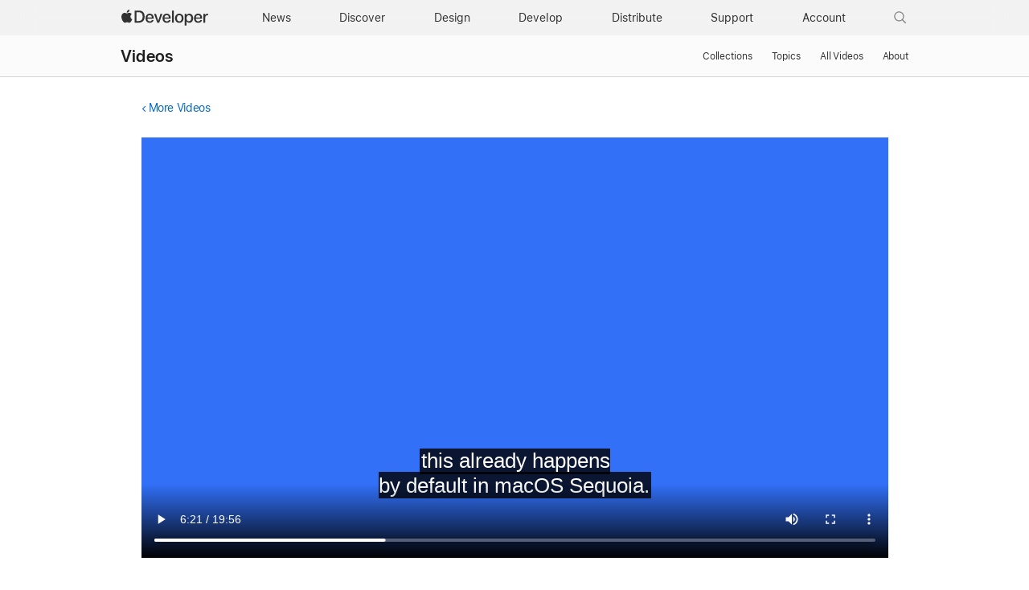

--- FILE ---
content_type: text/html; charset=UTF-8
request_url: https://developer.apple.com/videos/play/wwdc2024/10124/?time=381
body_size: 109278
content:
<!DOCTYPE html>
<html xmlns="https://www.w3.org/1999/xhtml" xml:lang="en" lang="en">
<head>

	<meta charset="utf-8" />
<meta name="Author" content="Apple Inc." />
<meta name="viewport" content="width=device-width, initial-scale=1, viewport-fit=cover" />
<link rel="shortcut icon" href="/favicon.ico" />
<link rel="icon" href="/favicon.ico" />
<link rel="mask-icon" href="/apple-logo.svg" color="#333333">

<link rel="stylesheet" href="/assets/styles/global.dist.css?13222540152" type="text/css" />
<link rel="stylesheet" href="/assets/styles/dark-mode.css?06182556073" type="text/css" media="(prefers-color-scheme: dark)" data-color-scheme="dark" />
<link rel="stylesheet" href="/assets/styles/localization.css?02002524063" type="text/css" />

<script src="/assets/scripts/lib/jquery/jquery-3.6.0.min.js?17182448067"></script>
<script src="/assets/scripts/settings.js?17182448067"></script>
<script src="/assets/scripts/language-locales.js?17182448067"></script>
<script src="/assets/scripts/DeveloperBreadcrumbs.js?05182434080"></script>
<script src="/assets/metrics/scripts/analytics-module.js?47192517158"></script>

<script async src="/assets/scripts/retinate.js?30152505148"></script>
<script src="/assets/scripts/global-logout.js?17182448067"></script>

<script async crossorigin src="https://sfss.cdn-apple.com/2.0.0-beta.2/sf-symbol.js?21002530311"></script>
<link rel="stylesheet" href="https://sf-saas.cdn-apple.com/2.4.0-beta.0/animations/all.css" type="text/css" />





	<link rel="stylesheet" href="https://www.apple.com/wss/fonts?families=SF+Pro,v3|SF+Pro+Icons,v3">
<link rel="stylesheet" href="https://www.apple.com/wss/fonts?family=SF+Mono&v=2" type="text/css" />
<link rel="stylesheet" href="https://www.apple.com/wss/fonts?family=Apple+Icons&v=1" type="text/css" />

	<title>What’s new in AppKit - WWDC24 - Videos - Apple Developer</title>
	<meta name="omni_page" content="What’s new in AppKit - WWDC24 - Videos" />

	<meta http-equiv="content-type" content="text/html; charset=utf-8">
	<link type="text/css" rel="stylesheet" href="/videos/styles/videos.css?3">
	<link type="text/css" rel="stylesheet" href="/videos/styles/video-overlay.css?3">
	<meta name="description" content="Discover the latest advances in Mac app development. Get an overview of the new features in macOS Sequoia, and how to adopt them in your...">

	<meta property="og:url" content="https://developer.apple.com/videos/play/wwdc2024/10124/?time=381" />
	<meta property="og:title" content="What’s new in AppKit - WWDC24 - Videos - Apple Developer" />
	<meta property="og:description" content="Discover the latest advances in Mac app development. Get an overview of the new features in macOS Sequoia, and how to adopt them in your..." />
	<meta property="og:site_name" content="Apple Developer" />
	<meta property="og:type" content="website" />
	<meta property="og:video" content="https://devstreaming-cdn.apple.com/videos/wwdc/2024/10124/6/75BDBA0D-71A3-435A-8E9E-AE18B78981B0/cmaf.m3u8" /> 
	<meta property="og:video_secure_url" content="https://devstreaming-cdn.apple.com/videos/wwdc/2024/10124/6/75BDBA0D-71A3-435A-8E9E-AE18B78981B0/cmaf.m3u8" /> 
	<meta property="og:video:type" content="vnd.apple.mpegURL" /> 
	<meta property="og:video:width" content="1280" />
	<meta property="og:video:height" content="720" />
		<meta property="og:image" content="https://devimages-cdn.apple.com/wwdc-services/images/C03E6E6D-A32A-41D0-9E50-C3C6059820AA/9252/9252_wide_250x141_2x.jpg" />
		<meta property="og:locale" content="en_US" />
	<meta itemprop="datePublished" content="2024-06-10">
	<meta itemprop="uploadDate" content="2024-06-10">	

	<link rel="alternate" href="https://developer.apple.com/videos/play/wwdc2024/10124/" hreflang="en">
	<link rel="alternate" href="https://developer.apple.com/kr/videos/play/wwdc2024/10124/" hreflang="ko-KR">
	<link rel="alternate" href="https://developer.apple.com/cn/videos/play/wwdc2024/10124/" hreflang="zh-CN">
    <link rel="alternate" href="https://developer.apple.com/jp/videos/play/wwdc2024/10124/" hreflang="ja-JP">
	<link rel="alternate" href="https://developer.apple.com/la/videos/play/wwdc2024/10124/" hreflang="es-lamr">
	<link rel="alternate" href="https://developer.apple.com/fr/videos/play/wwdc2024/10124/" hreflang="fr-FR">
	<link rel="alternate" href="https://developer.apple.com/br/videos/play/wwdc2024/10124/" hreflang="pt-BR">		
    <link rel="canonical" href="https://developer.apple.com/videos/play/wwdc2024/10124/?time=381" />

</head>
<body class="view-play " >
	
	<script>
	// Execute immediately to avoid UI flash
	(function () {
		const prefersDark = window.matchMedia("(prefers-color-scheme: dark)").matches;
		const body = document.body;

		// If theme-dark or theme-light is already applied, do nothing and lock it
		if (body.classList.contains("theme-dark") || body.classList.contains("theme-light")) {

			// Set the data-color-scheme attribute based on the existing theme
			body.setAttribute('data-color-scheme', body.classList.contains("theme-dark") ? "dark" : "light");

			// Prevent future modifications
			window.__disableColorScheme = true;

			// Hide the color picker immediately
			const style = document.createElement('style');
			style.textContent = '.color-scheme-toggle { display: none !important; }';
			document.head.appendChild(style);

			return;
		}

		// Otherwise, set theme normally based on user settings or system preference
		if (window.Settings && window.Settings.preferredColorScheme) {
			const colorTheme = (window.Settings.preferredColorScheme === 'auto') && !prefersDark ? 'light'
				: (window.Settings.preferredColorScheme === 'light') ? 'light' : 'dark';
			body.setAttribute('data-color-scheme', colorTheme);
			colorTheme === "dark" ? body.classList.add("theme-dark") : body.classList.add("theme-light");
		} else {
			const colorTheme = prefersDark ? 'dark' : 'light';
			body.setAttribute('data-color-scheme', colorTheme);
			prefersDark ? body.classList.add("theme-dark") : body.classList.add("theme-light");
		}
	})();
</script>
<link rel="stylesheet" href="/assets/styles/globalnav.css?02002524063" type="text/css" />

<link rel="stylesheet" href="/assets/styles/suggest-lang.css?27202513134" type="text/css" />
<div id="suggest-lang" class="ribbon hide" lang="en">
	<div class="ribbon-content-wrapper">
		<div class="ribbon-content row">
			<div class="column large-12 large-centered">
				<p><a href="#" id="suggest-link" class="ribbon-link more">View in English</a></p>
				<button id="suggest-closer" class="icon icon-after icon-reset" aria-label="Dismiss language suggestion" tabindex="0"></button>
			</div>
		</div>
	</div>
</div>
<script src="/assets/scripts/suggest-lang.js?17182448067"></script>
<aside id="ac-gn-segmentbar" class="ac-gn-segmentbar" lang="en-US" dir="ltr">
</aside>
<input type="checkbox" id="ac-gn-menustate" class="ac-gn-menustate" />
<nav id="ac-globalnav" class="no-js" role="navigation" aria-label="Global" data-hires="false" data-analytics-region="global nav" lang="en-US" dir="ltr"
    data-www-domain="www.apple.com"
    data-store-locale="us"
    data-store-root-path="/us"
    data-store-api="/[storefront]/shop/bag/status"
    data-search-locale="en_US"
    data-search-suggestions-api="/search-services/suggestions/"
    data-search-defaultlinks-api="/search-services/suggestions/defaultlinks/"
    data-search-suggestions-enabled="false">
	<div class="ac-gn-content">
		<ul class="ac-gn-header">
			<li class="ac-gn-item ac-gn-menuicon">
				<label class="ac-gn-menuicon-label" for="ac-gn-menustate" aria-hidden="true">
					<span class="ac-gn-menuicon-bread ac-gn-menuicon-bread-top">
						<span class="ac-gn-menuicon-bread-crust ac-gn-menuicon-bread-crust-top"></span>
					</span>
					<span class="ac-gn-menuicon-bread ac-gn-menuicon-bread-bottom">
						<span class="ac-gn-menuicon-bread-crust ac-gn-menuicon-bread-crust-bottom"></span>
					</span>
				</label>
				<a href="#ac-gn-menustate" role="button" class="ac-gn-menuanchor ac-gn-menuanchor-open" id="ac-gn-menuanchor-open">
					<span class="ac-gn-menuanchor-label">Global Nav Open Menu</span>
				</a>
				<a href="#" role="button" class="ac-gn-menuanchor ac-gn-menuanchor-close" id="ac-gn-menuanchor-close">
					<span class="ac-gn-menuanchor-label">Global Nav Close Menu</span>
				</a>
			</li>
			<li class="ac-gn-item ac-gn-apple">
				<a class="ac-gn-link ac-gn-link-apple-developer" href="/" data-analytics-title="appledeveloper home" id="ac-gn-firstfocus-small">
					<span class="ac-gn-link-text">Apple Developer</span>
				</a>
			</li>
		</ul>
		<div class="ac-gn-search-placeholder-container" role="search">
			<div class="ac-gn-search ac-gn-search-small">
				<a id="ac-gn-link-search-small" class="ac-gn-link" href="/search/" data-analytics-title="search" data-analytics-click="search" data-analytics-intrapage-link aria-label="Search">
					<div class="ac-gn-search-placeholder-bar">
						<div class="ac-gn-search-placeholder-input">
							<div class="ac-gn-search-placeholder-input-text" aria-hidden="true">
								<div class="ac-gn-link-search ac-gn-search-placeholder-input-icon"></div>
								<span class="ac-gn-search-placeholder">Search</span>
							</div>
						</div>
						<div class="ac-gn-searchview-close ac-gn-searchview-close-small ac-gn-search-placeholder-searchview-close">
							<span class="ac-gn-searchview-close-cancel" aria-hidden="true">Cancel</span>
						</div>
					</div>
				</a>
			</div>
		</div>
		<ul class="ac-gn-list">
			<li class="ac-gn-item ac-gn-apple">
				<a class="ac-gn-link ac-gn-link-apple-developer" href="/" data-analytics-title="appledeveloper home" id="ac-gn-firstfocus">
					<span class="ac-gn-link-text">Apple Developer</span>
					</a>
			</li>
			<li class="ac-gn-item ac-gn-item-menu ac-gn-news">
				<a class="ac-gn-link ac-gn-link-news" href="/news/" data-analytics-title="news">
					<span class="ac-gn-link-text">News</span>
					</a>
			</li>
			<li class="ac-gn-item ac-gn-item-menu ac-gn-discover">
				<a class="ac-gn-link ac-gn-link-discover" href="/discover/" data-analytics-title="discover">
					<span class="ac-gn-link-text">Discover</span>
					</a>
			</li>
			<li class="ac-gn-item ac-gn-item-menu ac-gn-design">
				<a class="ac-gn-link ac-gn-link-design" href="/design/" data-analytics-title="design">
					<span class="ac-gn-link-text">Design</span>
					</a>
			</li>
			<li class="ac-gn-item ac-gn-item-menu ac-gn-develop">
				<a class="ac-gn-link ac-gn-link-develop" href="/develop/" data-analytics-title="develop">
					<span class="ac-gn-link-text">Develop</span>
					</a>
			</li>
			<li class="ac-gn-item ac-gn-item-menu ac-gn-distribute">
				<a class="ac-gn-link ac-gn-link-distribute" href="/distribute/" data-analytics-title="distribute">
					<span class="ac-gn-link-text">Distribute</span>
					</a>
			</li>
			<li class="ac-gn-item ac-gn-item-menu ac-gn-dsupport">
				<a class="ac-gn-link ac-gn-link-dsupport" href="/support/" data-analytics-title="dsupport">
					<span class="ac-gn-link-text">Support</span>
					</a>
			</li>
			<li class="ac-gn-item ac-gn-item-menu ac-gn-account">
				<a class="ac-gn-link ac-gn-link-account" href="/account/" data-analytics-title="account">
					<span class="ac-gn-link-text">Account</span>
					</a>
			</li>
			<li class="ac-gn-item ac-gn-item-menu ac-gn-search" role="search">
				<a id="ac-gn-link-search" class="ac-gn-link ac-gn-link-search" href="/search/" data-analytics-title="search" data-analytics-click="search" data-analytics-intrapage-link aria-label="Search"></a>
			</li>
		</ul>
		<aside id="ac-gn-searchview" class="ac-gn-searchview" role="search" data-analytics-region="search">
			<div class="ac-gn-searchview-content">
				<div class="ac-gn-searchview-bar">
					<div class="ac-gn-searchview-bar-wrapper">
						<form id="ac-gn-searchform" class="ac-gn-searchform" action="/search/" method="get">
							<div class="ac-gn-searchform-wrapper">
								<input id="ac-gn-searchform-input" class="ac-gn-searchform-input" type="text" name="q" aria-label="Search" placeholder="Search" autocorrect="off" autocapitalize="off" autocomplete="off" spellcheck="false" role="combobox" aria-autocomplete="list" aria-expanded="true" aria-owns="quicklinks suggestions" />
								<button id="ac-gn-searchform-submit" class="ac-gn-searchform-submit" type="submit" disabled aria-label="Submit Search"></button>
								<button id="ac-gn-searchform-reset" class="ac-gn-searchform-reset" type="reset" disabled aria-label="Clear Search">
										<span class="ac-gn-searchform-reset-background"></span>
									</button>
							</div>
						</form>
						<button id="ac-gn-searchview-close-small" class="ac-gn-searchview-close ac-gn-searchview-close-small" aria-label="Cancel Search">
								<span class="ac-gn-searchview-close-cancel" aria-hidden="true">
									Cancel
								</span>
							</button>
					</div>
				</div>
				<aside id="ac-gn-searchresults" class="ac-gn-searchresults hidden" data-string-quicklinks="Quick Links" data-string-suggestions="Suggested Searches" data-string-noresults="">
                    <section class="ac-gn-searchresults-section ac-gn-searchresults-section-defaultlinks">
                        <div class="ac-gn-searchresults-section-wrapper">
							<div class="search-group-checkbox hidden"><input id="group-input" type="checkbox" name="group-filter" checked>Only search within “<span id="group-search-label"></span>”</div>
                            <h3 class="ac-gn-searchresults-header ac-gn-searchresults-animated">Quick Links</h3>
                            <ul class="ac-gn-searchresults-list" id="defaultlinks" role="listbox">
                            </ul>
                            <span role="status" class="ac-gn-searchresults-count" aria-live="polite">5 Quick Links</span>
                        </div>
                    </section>
                </aside>
			</div>
			<button id="ac-gn-searchview-close" class="ac-gn-searchview-close" aria-label="Cancel Search">
					<span class="ac-gn-searchview-close-wrapper">
						<span class="ac-gn-searchview-close-left"></span>
						<span class="ac-gn-searchview-close-right"></span>
					</span>
				</button>
		</aside>
			</div>
</nav>
<div class="ac-gn-blur"></div>
<div id="ac-gn-curtain" class="ac-gn-curtain"></div>
<div id="ac-gn-placeholder" class="ac-nav-placeholder"></div>
<script src="/assets/scripts/ac-globalnav.built.js?17182448067"></script>
<link rel="stylesheet" href="/assets/styles/search.css?02002524063">
<script src="/assets/scripts/search.js?17182448067"></script>

	<!-- metrics -->
<script>
	/* RSID: */
	var s_account="awdappledeveloper"
</script>	
<script src="/assets/metrics/scripts/analytics.js"></script>
<script>
	s_sections = [
		{
			"pattern": "^/documentation",
			"channel": "www.documentation.developer"
		},
		{
			"pattern": "^/library",
			"channel": "www.documentation.developer"
		},
		{
			"pattern": "^/tutorials",
			"channel": "www.documentation.developer"
		},	
		{
			"pattern": "human\\-interface\\-guidelines",
			"channel": "www.hig.developer"
		},
		{
			"pattern": "/testflight/",
			"channel": "www.appstoreconnect.developer"
		},
		{
			"pattern": "/app\\-store\\-connect/",
			"channel": "www.appstoreconnect.developer"
		},
		{
			"pattern": "/support/app\\-store\\-connect/",
			"channel": "www.appstoreconnect.developer"
		},
		{
			"pattern": "/help/app\\-store\\-connect/",
			"channel": "www.appstoreconnect.developer"
		},
		{
			"pattern": "/wwdc/",
			"channel": "www.wwdc.developer"
		},
		{
			"pattern": "/wwdc\\d{2}/",
			"channel": "www.wwdc.developer"
		},
		{
			"pattern": "/videos/",
			"channel": "www.videos.developer"
		},
		{
			"pattern": "^/account",
			"channel": "www.account.developer"
		},
		{
			"pattern": "downloads?",
			"channel": "www.download.developer"
		},
		{
			"pattern": "/localization/",
			"channel": "www.appstore.developer"
		},	
		{
			"pattern": "/app\\-store/",
			"channel": "www.appstore.developer"
		},
		{
			"pattern": "/in\\-app\\-purchase/",
			"channel": "www.appstore.developer"
		},
		{
			"pattern": "/cn/",
			"channel": "www.cn.developer"
		},
		{
			"pattern": "/jp/",
			"channel": "www.jp.developer"
		},
		{
			"pattern": "/kr/",
			"channel": "www.kr.developer"
		},
		{
			"pattern": "/de/",
			"channel": "www.de.developer"
		},
		{
			"pattern": "/la/",
			"channel": "www.la.developer"
		},
		{
			"pattern": "/fr/",
			"channel": "www.fr.developer"
		},
		{
			"pattern": "/it/",
			"channel": "www.it.developer"
		},
		{
			"pattern": "/br/",
			"channel": "www.br.developer"
		}
	];
	
	s.pageName= AC && AC.Tracking && AC.Tracking.pageName();
	s.channel="www.en.developer";
	
	s_sections.forEach((s_section) => {
		var regex = new RegExp(s_section.pattern);
		
		if(location.pathname.search(regex) !== -1) {
			s.channel=s_section.channel;
		}
	});
	
	/************* DO NOT ALTER ANYTHING BELOW THIS LINE ! **************/
	var s_code=s.t();if(s_code)document.write(s_code)
</script>
<!-- /metrics -->

	<link rel="stylesheet" property="stylesheet" href="/assets/styles/localnav.css" type="text/css" />
<input type="checkbox" id="localnav-menustate" class="localnav-menustate"/>
<nav id="localnav" class="localnav localnav-scrim" data-sticky role="navigation">
	<div class="localnav-wrapper">
		<div class="localnav-background"></div>
		<div class="localnav-content">
			<h2 class="localnav-title">
				<a href="/videos/">Videos</a>
			</h2>

			<div class="localnav-menu">
				<a href="#localnav-menustate" class="localnav-menucta-anchor localnav-menucta-anchor-open" id="localnav-menustate-open">
					<span class="localnav-menucta-anchor-label">Open Menu</span>
				</a>
				<a href="#" class="localnav-menucta-anchor localnav-menucta-anchor-close" id="localnav-menustate-close">
					<span class="localnav-menucta-anchor-label">Close Menu</span>
				</a>
				<div class="localnav-menu-tray">
					<ul class="localnav-menu-items">
						<li class="localnav-menu-item">
							<a href="/videos/" class="localnav-menu-link">Collections</a>
						</li>
						<li class="localnav-menu-item">
							<a href="/videos/topics/" class="localnav-menu-link">Topics</a>
						</li>
						<li class="localnav-menu-item">
							<a href="/videos/all-videos/" class="localnav-menu-link">All Videos</a>
						</li>
						<li class="localnav-menu-item">
							<a href="/videos/about/" class="localnav-menu-link">About</a>
						</li>
					</ul>
				</div>
				<div class="localnav-actions localnav-actions-center">
					<div class="localnav-action localnav-action-menucta" aria-hidden="true">
						<label for="localnav-menustate" class="localnav-menucta">
							<span class="localnav-menucta-chevron"></span>
						</label>
					</div>
				</div>
			</div>
		</div>
	</div>
</nav>
<label id="localnav-curtain" for="localnav-menustate"></label>
<script src="/assets/scripts/ac-localnav.built.js"></script>
<script type="text/javascript" src="/assets/scripts/localnav.js"></script>
	<main id="main" class="main " role="main">

		<section >

			<div class="section-content">
								<section class="row">
					<section class="column large-12 small-12  padding-top-small large-centered no-padding-bottom">
						<!-- back link -->
						<p class="back-link smaller">
														<a class="icon icon-before icon-chevronleft" href="/videos/">More Videos</a>
													</p>
					</section>
				</section>
								
				<!-- video player -->
				<section class="video-wrapper row">
					<section class="column large-12 small-12  padding-top-small padding-bottom-small large-centered">
												<div class="developer-video-player">
							<div id="video-status-overlay" class="developer-video-overlay" style="display: none">
								<div class="video-status-content">
									<div id="video-status-text"></div>
									<img class="video-status-icon" id="icon-backward" src="/assets/elements/icons/symbols/gobackward5.svg" style="display: none" />
									<img class="video-status-icon" id="icon-forward" src="/assets/elements/icons/symbols/goforward5.svg" style="display: none" />
								</div>
							</div>
							<video id="video" class="video large-centered" controls="" src="https://devstreaming-cdn.apple.com/videos/wwdc/2024/10124/6/75BDBA0D-71A3-435A-8E9E-AE18B78981B0/cmaf.m3u8" data-id="wwdc2024-10124" data-locale="en" data-hero-source="https://devimages-cdn.apple.com/wwdc-services/images/C03E6E6D-A32A-41D0-9E50-C3C6059820AA/9252/9252_wide_900x506_2x.jpg"></video>
						</div>
						<div class="no-video-banner hidden">
							<div class="no-video-copy">
								<img src="https://devimages-cdn.apple.com/wwdc-services/images/C03E6E6D-A32A-41D0-9E50-C3C6059820AA/9252/9252_wide_900x506_2x.jpg" style="width:100%">
							</div>
							</span>
						</div>

											</section>
				</section>

			</section>

		</section>

		<section class="bg-light padding-top-small padding-bottom">

			<div class="section-content">
		
			<!-- tab menu -->
			<section class="tab-menu row divider-bottom">

				<section class="column large-11 small-12  padding-top-small padding-bottom-small large-centered tab-menu-container">
										 
																																																																																																																																																																<ul class="tabs">
						
						<li class="tab" data-supplement-id="details" data-language-code="en" data-video-id="wwdc2024-10124" ><a href="#"><span class="smaller">About</span></a></li>
						
						
												<li class="tab" data-supplement-id="transcript" data-language-code="en" data-video-id="wwdc2024-10124"><a href="#"><span class="smaller">Transcript</span></a></li>
																		<li class="tab" data-supplement-id="sample-code" data-language-code="en" data-video-id="wwdc2024-10124"><a href="#"><span class="smaller">Code</span></a></li>
												
					</ul>
									</section>

			</section>

			<!-- supplements -->
			<section class="row">

				<section class="column large-11 small-12  large-centered no-padding-top no-padding-bottom">

					<ul class="supplements hidden">

						<!-- details -->
						<li class="supplement details " data-supplement-id="details">
							
							<div class="badge-available-on-wrapper">
														<h1>What’s new in AppKit</h1>
							</div>

							<p>Discover the latest advances in Mac app development. Get an overview of the new features in macOS Sequoia, and how to adopt them in your app. Explore new ways to integrate your existing code with SwiftUI. Learn about the improvements made to numerous AppKit controls, like toolbars, menus, text input, and more.</p>

															
								<h2>Chapters</h2>
								<ul class="no-bullet chapter-list">
																	<li class="chapter-item" data-start-time="0">0:00 - <a class="jump-to-time" href="/videos/play/wwdc2024/10124/?time=0" data-start-time="0" data-chapter-end-time="49" data-chapter-lenght="49" data-chapter-index="1">Introduction</a></li>
																	<li class="chapter-item" data-start-time="49">0:49 - <a class="jump-to-time" href="/videos/play/wwdc2024/10124/?time=49" data-start-time="49" data-chapter-end-time="52" data-chapter-lenght="3" data-chapter-index="2">New macOS features</a></li>
																	<li class="chapter-item" data-start-time="52">0:52 - <a class="jump-to-time" href="/videos/play/wwdc2024/10124/?time=52" data-start-time="52" data-chapter-end-time="211" data-chapter-lenght="159" data-chapter-index="3">Writing Tools, Genmoji, and Image Playground</a></li>
																	<li class="chapter-item" data-start-time="211">3:31 - <a class="jump-to-time" href="/videos/play/wwdc2024/10124/?time=211" data-start-time="211" data-chapter-end-time="381" data-chapter-lenght="170" data-chapter-index="4">Window Tiling</a></li>
																	<li class="chapter-item" data-start-time="381">6:21 - <a class="jump-to-time" href="/videos/play/wwdc2024/10124/?time=381" data-start-time="381" data-chapter-end-time="401" data-chapter-lenght="20" data-chapter-index="5">More SwiftUI integrations</a></li>
																	<li class="chapter-item" data-start-time="401">6:41 - <a class="jump-to-time" href="/videos/play/wwdc2024/10124/?time=401" data-start-time="401" data-chapter-end-time="459" data-chapter-lenght="58" data-chapter-index="6">Build menus with SwiftUI</a></li>
																	<li class="chapter-item" data-start-time="459">7:39 - <a class="jump-to-time" href="/videos/play/wwdc2024/10124/?time=459" data-start-time="459" data-chapter-end-time="500" data-chapter-lenght="41" data-chapter-index="7">Get animated with SwiftUI</a></li>
																	<li class="chapter-item" data-start-time="500">8:20 - <a class="jump-to-time" href="/videos/play/wwdc2024/10124/?time=500" data-start-time="500" data-chapter-end-time="524" data-chapter-lenght="24" data-chapter-index="8">API refinements</a></li>
																	<li class="chapter-item" data-start-time="524">8:44 - <a class="jump-to-time" href="/videos/play/wwdc2024/10124/?time=524" data-start-time="524" data-chapter-end-time="582" data-chapter-lenght="58" data-chapter-index="9">Context menu refinements</a></li>
																	<li class="chapter-item" data-start-time="582">9:42 - <a class="jump-to-time" href="/videos/play/wwdc2024/10124/?time=582" data-start-time="582" data-chapter-end-time="660" data-chapter-lenght="78" data-chapter-index="10">Text highlighting</a></li>
																	<li class="chapter-item" data-start-time="660">11:00 - <a class="jump-to-time" href="/videos/play/wwdc2024/10124/?time=660" data-start-time="660" data-chapter-end-time="719" data-chapter-lenght="59" data-chapter-index="11">SF Symbols</a></li>
																	<li class="chapter-item" data-start-time="719">11:59 - <a class="jump-to-time" href="/videos/play/wwdc2024/10124/?time=719" data-start-time="719" data-chapter-end-time="784" data-chapter-lenght="65" data-chapter-index="12">Save Panel refinements</a></li>
																	<li class="chapter-item" data-start-time="784">13:04 - <a class="jump-to-time" href="/videos/play/wwdc2024/10124/?time=784" data-start-time="784" data-chapter-end-time="921" data-chapter-lenght="137" data-chapter-index="13">Cursors refinements!</a></li>
																	<li class="chapter-item" data-start-time="921">15:21 - <a class="jump-to-time" href="/videos/play/wwdc2024/10124/?time=921" data-start-time="921" data-chapter-end-time="1042" data-chapter-lenght="121" data-chapter-index="14">Toolbar refinements</a></li>
																	<li class="chapter-item" data-start-time="1042">17:22 - <a class="jump-to-time" href="/videos/play/wwdc2024/10124/?time=1042" data-start-time="1042" data-chapter-end-time="1196" data-chapter-lenght="154" data-chapter-index="15">Text entry suggestions</a></li>
																</ul>
							
														<h2>Resources</h2>

							<ul class="links small">
																																					<li class="document"><a href="https://developer.apple.com/documentation/Updates/AppKit" target="_blank">AppKit updates</a></li>
																																							<li class="developerForum"><a href="https://developer.apple.com/forums/topics/ui-frameworks?cid=vf-a-0010" target="_blank">Forum: UI Frameworks</a></li>
																											
																	<li class="download">
										<ul class="options">
																						<li><a href="https://devstreaming-cdn.apple.com/videos/wwdc/2024/10124/6/75BDBA0D-71A3-435A-8E9E-AE18B78981B0/downloads/wwdc2024-10124_hd.mp4?dl=1">HD Video</a></li>
																																	<li><a href="https://devstreaming-cdn.apple.com/videos/wwdc/2024/10124/6/75BDBA0D-71A3-435A-8E9E-AE18B78981B0/downloads/wwdc2024-10124_sd.mp4?dl=1">SD Video</a></li>
																					</ul>
									</li>
																
															</ul>
							
														<div class="divider-top margin-top-small padding-bottom-small"></div>
							<h2>Related Videos</h2>
														<h4>WWDC24</h4>
								<ul class="links small">
																			<li class="video">
											<a href="/videos/play/wwdc2024/10220">Bring expression to your app with Genmoji</a>
										</li>
																			<li class="video">
											<a href="/videos/play/wwdc2024/10145">Enhance your UI animations and transitions</a>
										</li>
																			<li class="video">
											<a href="/videos/play/wwdc2024/10168">Get started with Writing Tools</a>
										</li>
																			<li class="video">
											<a href="/videos/play/wwdc2024/10188">What’s new in SF Symbols 6</a>
										</li>
																	</ul>
														<h4>WWDC23</h4>
								<ul class="links small">
																			<li class="video">
											<a href="/videos/play/wwdc2023/10258">Animate symbols in your app</a>
										</li>
																	</ul>
														
						</li>

						<!-- transcript -->
						<li class="supplement transcript" data-supplement-id="transcript" data-shortcut-base-url="/videos/play/wwdc2024/10124/">
							<div class="grid grid-gutterless margin-bottom-small">
								<div class="grid-item large-span-11 medium-span-11 small-span-11">
									<div class="form-textbox form-textbox-with-lefticon form-textbox-with-righticon">
										<input type="text" id="transcript-search-box" class="transcript-search searchbar form-textbox-input" aria-labelledby="textbox-label"  />
										<span class="form-textbox-label" id="textbox-label" aria-hidden="true">Search this video…</span>
										<div class="form-textbox-lefticon form-icons-focusable">
											<span class="form-icons form-icons-search15"></span>
										</div>
									</div>
								</div>
								<div class="grid-item large-span-1 medium-span-1 small-span-1">									
									<div style="font-size:34px" id="get-transcript">
										<sf-symbol name="arrow.down.document" weight="light" scale="small" mode="hierarchical"></sf-symbol>
									</div>

								</div>
							</div>

							<section id="transcript-content">
								<p><span class="sentence"><span data-start="6.0">Hello! I’m Matt Zanchelli, an engineer on the AppKit team </span></span><span class="sentence"><span data-start="11.0">and this is What’s new in AppKit.</p><p></span></span><span class="sentence"><span data-start="14.0">If you love AppKit and the Mac as much as I do, then you’re in the right place. </span></span><span class="sentence"><span data-start="18.0">I’m going to show you many improvements made in macOS Sequoia, </span></span><span class="sentence"><span data-start="21.0">and let you know how you can make your AppKit apps even better.</p><p></span></span><span class="sentence"><span data-start="25.0">In this video, I’ll cover a broad range of topics, </span></span><span class="sentence"><span data-start="29.0">starting with some of new system-wide features and how your app can adopt them.</p><p></span></span><span class="sentence"><span data-start="35.0">Then, I’ll show you some changes made to AppKit </span></span><span class="sentence"><span data-start="38.0">that will help you when using SwiftUI.</p><p></span></span><span class="sentence"><span data-start="41.0">And lastly, </span></span><span class="sentence"><span data-start="43.0">I’ll share with you many of the great new API refinements in the framework.</p><p></span></span><span class="sentence"><span data-start="48.0">Let’s start with new macOS features.</p><p></span></span><span class="sentence"><span data-start="51.0">With Writing Tools, macOS can now not only help you with spelling & grammar, </span></span><span class="sentence"><span data-start="56.0">but more sophisticated writing concepts like structure, clarity, and tone. </span></span><span class="sentence"><span data-start="60.0">We’ve worked hard to bring these writing tools system-wide, </span></span><span class="sentence"><span data-start="63.0">and your apps get these intelligence features automatically. </span></span><span class="sentence"><span data-start="66.0">For the best writing experience in your app, </span></span><span class="sentence"><span data-start="68.0">consider the interaction behaviors they bring. </span></span><span class="sentence"><span data-start="71.0">If your app handles a lot of text input, or does advanced things with text views, </span></span><span class="sentence"><span data-start="75.0">be sure to watch "Get started with Writing Tools".</p><p></span></span><span class="sentence"><span data-start="78.0">I’ve been having a lot of fun creating some emoji I’ve always wanted. </span></span><span class="sentence"><span data-start="83.0">I can now express very specific emotions, objects, and scenes, </span></span><span class="sentence"><span data-start="86.0">and then share them with friends, in apps like Messages and Notes. </span></span><span class="sentence"><span data-start="90.0">I’m excited to be able to create and use these new emoji in your app, too. </span></span><span class="sentence"><span data-start="94.0">The new emoji you create are images and aren’t just Unicode characters, </span></span><span class="sentence"><span data-start="98.0">so there may be a small amount of adoption needed to display and store these images </span></span><span class="sentence"><span data-start="102.0">inline with text in your app.</p><p></span></span><span class="sentence"><span data-start="104.0">Watch "Bring expression to your app with Genmoji", </span></span><span class="sentence"><span data-start="108.0">to learn how to adopt custom emoji in your app.</p><p></span></span><span class="sentence"><span data-start="112.0">In addition to custom emoji, people can now create full images, </span></span><span class="sentence"><span data-start="116.0">in the new Image Playground app.</p><p></span></span><span class="sentence"><span data-start="119.0">You can enable this magical image creation in your app too, </span></span><span class="sentence"><span data-start="122.0">by adopting the new Image Playground experience. </span></span><span class="sentence"><span data-start="125.0">Here’s how to add the Image Playground experience to your app. </span></span><span class="sentence"><span data-start="128.0">First, initialize an instance of the Image Playground view controller </span></span><span class="sentence"><span data-start="132.0">and assign its delegate.</p><p></span></span><span class="sentence"><span data-start="134.0">The delegate will hear about important lifecycle events, </span></span><span class="sentence"><span data-start="137.0">like when the image creation has finished or cancelled.</p><p></span></span><span class="sentence"><span data-start="140.0">If there is some specific context in your app </span></span><span class="sentence"><span data-start="143.0">leading into the Image Playground experience, </span></span><span class="sentence"><span data-start="145.0">your app can optionally set up the view controller </span></span><span class="sentence"><span data-start="147.0">with some initial concepts and source imagery. </span></span><span class="sentence"><span data-start="150.0">Concepts describe the expected contents of the output image, </span></span><span class="sentence"><span data-start="154.0">and the source image acts as a graphical reference for the created image. </span></span><span class="sentence"><span data-start="159.0">These two properties give the person viewing the sheet </span></span><span class="sentence"><span data-start="162.0">a jump start in creating their image. </span></span><span class="sentence"><span data-start="164.0">They can still choose different images and concepts inside the image creation sheet.</p><p></span></span><span class="sentence"><span data-start="169.0">Then, present the view controller as a sheet to get creating.</p><p></span></span><span class="sentence"><span data-start="175.0">When the image has been created, the view controller’s delegate receives a callback </span></span><span class="sentence"><span data-start="179.0">with a reference to the image’s file URL. </span></span><span class="sentence"><span data-start="182.0">This file URL is located in the app’s sandboxed temporary directory. </span></span><span class="sentence"><span data-start="188.0">Use that file URL to insert the image into your user interface </span></span><span class="sentence"><span data-start="193.0">and then dismiss the playground sheet.</p><p></span></span><span class="sentence"><span data-start="196.0">If your app allows the insertion of images from the photo library, the Finder, </span></span><span class="sentence"><span data-start="200.0">or Continuity Camera, </span></span><span class="sentence"><span data-start="202.0">consider adding Image Playground as another source of images. </span></span><span class="sentence"><span data-start="206.0">And that’s just how easy it is to integrate </span></span><span class="sentence"><span data-start="208.0">the Image Playground experience into your app.</p><p></span></span><span class="sentence"><span data-start="210.0">I cannot wait to share with you one of my favorite new features </span></span><span class="sentence"><span data-start="214.0">in macOS Sequoia: Window Tiling. </span></span><span class="sentence"><span data-start="217.0">I just gotta show it to you now.</p><p></span></span><span class="sentence"><span data-start="220.0">Window Tiling makes it fast to move your windows into some common arrangements. </span></span><span class="sentence"><span data-start="225.0">I’ll start moving this window, and put my cursor to the right edge of the screen.</p><p></span></span><span class="sentence"><span data-start="230.0">Dropping the window here fills that half of the screen.</p><p></span></span><span class="sentence"><span data-start="236.0">If I drag this window out of its tiled position, </span></span><span class="sentence"><span data-start="239.0">it goes back to its untiled size.</p><p></span></span><span class="sentence"><span data-start="242.0">This is great when I want a window prominently displayed for a little while, </span></span><span class="sentence"><span data-start="245.0">and then back to its regular size when I’m done. </span></span><span class="sentence"><span data-start="248.0">I don’t even have to move my cursor all the way to the screen’s edge to tile it. </span></span><span class="sentence"><span data-start="253.0">Holding Option while dragging immediately shows a preview of the nearest tile, </span></span><span class="sentence"><span data-start="258.0">and I can drop it right there. </span></span><span class="sentence"><span data-start="260.0">I can also access these Window Tiling options in the Window > Move & Resize menu.</p><p></span></span><span class="sentence"><span data-start="267.0">Here, I can also see all their keyboard shortcuts. </span></span><span class="sentence"><span data-start="271.0">With those, I can really quickly move my windows around.</p><p></span></span><span class="sentence"><span data-start="275.0">BOOM. </span></span><span class="sentence"><span data-start="277.0">BOOM.</p><p></span></span><span class="sentence"><span data-start="278.0">BOOM.</p><p></span></span><span class="sentence"><span data-start="281.0">And If I want to see these two windows side-by-side, there’s an arrangement </span></span><span class="sentence"><span data-start="284.0">for that as well.</p><p></span></span><span class="sentence"><span data-start="286.0">In addition to the Window menu, I can now conveniently access these options </span></span><span class="sentence"><span data-start="291.0">in the window titlebar, too.</p><p></span></span><span class="sentence"><span data-start="294.0">When two windows are tiled side-by-side like this, </span></span><span class="sentence"><span data-start="297.0">I can resize both at the same time, to get the proportions as I see fit.</p><p></span></span><span class="sentence"><span data-start="303.0">When opening a new window, it appears at an untiled size.</p><p></span></span><span class="sentence"><span data-start="309.0">To arrange all three of these windows, I can select a three-window arrangement.</p><p></span></span><span class="sentence"><span data-start="315.0">How cool is that? </span></span><span class="sentence"><span data-start="317.0">Window Tiling is awesome and it works with all your apps on macOS Sequoia.</p><p></span></span><span class="sentence"><span data-start="322.0">To make your apps work best with Window Tiling, consider a few things.</p><p></span></span><span class="sentence"><span data-start="328.0">Your window’s minimum and maximum size.</p><p></span></span><span class="sentence"><span data-start="331.0">Window Tiling lets people fill windows to a half or quarter of their screen. </span></span><span class="sentence"><span data-start="336.0">If your app’s window sizes are flexible enough, </span></span><span class="sentence"><span data-start="338.0">people can avoid overlapping windows. </span></span><span class="sentence"><span data-start="340.0">Check your window’s layout constraints that contribute to its minimum size.</p><p></span></span><span class="sentence"><span data-start="345.0">If a window should only be resized in fixed width and height increments, </span></span><span class="sentence"><span data-start="349.0">use the resizeIncrements property. </span></span><span class="sentence"><span data-start="352.0">This can be used to resize a window in increments of a single character’s width </span></span><span class="sentence"><span data-start="355.0">or height, like in Terminal.</p><p></span></span><span class="sentence"><span data-start="358.0">When opening new windows, </span></span><span class="sentence"><span data-start="360.0">consider how they are positioned relative to existing windows.</p><p></span></span><span class="sentence"><span data-start="364.0">Use the new cascadingReferenceFrame property </span></span><span class="sentence"><span data-start="368.0">to get an existing window’s untiled frame. </span></span><span class="sentence"><span data-start="370.0">Cascade newly-opened windows relative to that frame. </span></span><span class="sentence"><span data-start="374.0">Or, if you’re using NSWindowController, </span></span><span class="sentence"><span data-start="378.0">this already happens by default in macOS Sequoia. </span></span><span class="sentence"><span data-start="382.0">I love using SwiftUI in my Mac apps, </span></span><span class="sentence"><span data-start="384.0">as it’s a fantastic way to build user interfaces. </span></span><span class="sentence"><span data-start="387.0">It’s been designed from the beginning to work alongside AppKit, </span></span><span class="sentence"><span data-start="391.0">so that it can be adopted incrementally. </span></span><span class="sentence"><span data-start="394.0">We’ve been deepening that integration for many years, </span></span><span class="sentence"><span data-start="397.0">and have taken it even further in macOS Sequoia.</p><p></span></span><span class="sentence"><span data-start="400.0">Just like you can use SwiftUI views inside your AppKit app using NSHostingView, </span></span><span class="sentence"><span data-start="406.0">you can now use SwiftUI menus, too. This allows you share menu definitions </span></span><span class="sentence"><span data-start="410.0">between the parts of your app that use AppKit and the parts that use SwiftUI. </span></span><span class="sentence"><span data-start="415.0">You use SwiftUI menus in AppKit contexts using NSHostingMenu, </span></span><span class="sentence"><span data-start="420.0">which is a new NSMenu subclass. </span></span><span class="sentence"><span data-start="423.0">Doing so is easy.</p><p></span></span><span class="sentence"><span data-start="425.0">Create your menu definition using a SwiftUI View. </span></span><span class="sentence"><span data-start="429.0">In the body, use the SwiftUI views that best describe the data relationship. </span></span><span class="sentence"><span data-start="434.0">Use a Toggle to switch a value on and off. A Picker to select one value from a list, </span></span><span class="sentence"><span data-start="441.0">and a Button to perform an action.</p><p></span></span><span class="sentence"><span data-start="445.0">Initialize an NSHostingMenu with that SwiftUI view. </span></span><span class="sentence"><span data-start="449.0">And then use it in any AppKit context that accepts an NSMenu, </span></span><span class="sentence"><span data-start="454.0">like the new NSPopUpButton initializer with a pull-down menu parameter. </span></span><span class="sentence"><span data-start="459.0">In macOS Sequoia, AppKit gets animated with SwiftUI! </span></span><span class="sentence"><span data-start="463.0">You can now use a SwiftUI Animation type to animate NSViews! </span></span><span class="sentence"><span data-start="468.0">This lets you use the full set of powerful SwiftUI Animation types, </span></span><span class="sentence"><span data-start="471.0">including SwiftUI CustomAnimations! </span></span><span class="sentence"><span data-start="476.0">To animate your NSViews, use NSAnimationContext, </span></span><span class="sentence"><span data-start="480.0">passing in a SwiftUI animation type, and adjust your layout or drawing. </span></span><span class="sentence"><span data-start="485.0">SwiftUI animations are even interruptible and re-targetable.</p><p></span></span><span class="sentence"><span data-start="490.0">For a more in-depth dive into SwiftUI animations with UIKit and AppKit, </span></span><span class="sentence"><span data-start="495.0">check out the video “Enhance your UI animations and transitions”.</p><p></span></span><span class="sentence"><span data-start="500.0">Next, I’ll share some of the fantastic AppKit API refinements.</p><p></span></span><span class="sentence"><span data-start="506.0">There’s a new way to open context menus, </span></span><span class="sentence"><span data-start="509.0">new capabilities in the text system and SF symbols, </span></span><span class="sentence"><span data-start="513.0">a new convenience when saving documents, </span></span><span class="sentence"><span data-start="516.0">some new cursors, more control over toolbars, </span></span><span class="sentence"><span data-start="520.0">and an exciting new API to assist with text input.</p><p></span></span><span class="sentence"><span data-start="524.0">New in macOS Sequoia, is the ability to use the keyboard </span></span><span class="sentence"><span data-start="528.0">to open a context menu for the currently-focused UI element. </span></span><span class="sentence"><span data-start="531.0">People can use this feature to more quickly </span></span><span class="sentence"><span data-start="533.0">or comfortably access an app’s functionality. </span></span><span class="sentence"><span data-start="536.0">This shortcut is Control-return by default, </span></span><span class="sentence"><span data-start="539.0">but can be customized in System Settings.</p><p></span></span><span class="sentence"><span data-start="542.0">But when a context menu is presented with the keyboard, instead of the mouse, </span></span><span class="sentence"><span data-start="546.0">where does the menu present from? </span></span><span class="sentence"><span data-start="548.0">I’ll show you how to influence the positioning of these context menus.</p><p></span></span><span class="sentence"><span data-start="553.0">If your view has a value for the menu property, </span></span><span class="sentence"><span data-start="556.0">the menu is positioned automatically over the view’s bounds.</p><p></span></span><span class="sentence"><span data-start="561.0">If your view draws a custom selection, </span></span><span class="sentence"><span data-start="563.0">implement the new NSViewContentSelectionInfo protocol </span></span><span class="sentence"><span data-start="568.0">to provide geometry information about the selection. </span></span><span class="sentence"><span data-start="572.0">The view’s menu will then be positioned appropriately near the selection. </span></span><span class="sentence"><span data-start="577.0">That’s how you control the position of a keyboard-presented context menu.</p><p></span></span><span class="sentence"><span data-start="582.0">The next new API refinement I’ll share is Text highlighting.</p><p></span></span><span class="sentence"><span data-start="588.0">Highlights can be used to emphasize text </span></span><span class="sentence"><span data-start="590.0">with a background color and contrasting foreground color.</p><p></span></span><span class="sentence"><span data-start="595.0">This works in any NSTextView that supports rich text. </span></span><span class="sentence"><span data-start="600.0">First, select a range of text. </span></span><span class="sentence"><span data-start="604.0">Then, right-click and use the Font menu, and navigate to the Highlight submenu. </span></span><span class="sentence"><span data-start="610.0">You can choose from a number of highlight color schemes, </span></span><span class="sentence"><span data-start="613.0">or use the app’s accent color. </span></span><span class="sentence"><span data-start="616.0">For TextEdit, that’s blue. </span></span><span class="sentence"><span data-start="618.0">While support for this is automatic on rich text text views, </span></span><span class="sentence"><span data-start="622.0">you may wish to implement this new feature </span></span><span class="sentence"><span data-start="624.0">if your app has custom text attribute controls.</p><p></span></span><span class="sentence"><span data-start="629.0">Text highlighting is controlled by attributed string attributes. </span></span><span class="sentence"><span data-start="633.0">The new .textHighlight attribute corresponds to a text highlight style. </span></span><span class="sentence"><span data-start="639.0">Set this to .systemDefault </span></span><span class="sentence"><span data-start="641.0">to indicate that a range of text should be highlighted. </span></span><span class="sentence"><span data-start="645.0">The colors used are based off of the app’s accent color. </span></span><span class="sentence"><span data-start="650.0">To control the colors, use the new .textHighlightColorScheme attribute, </span></span><span class="sentence"><span data-start="655.0">and associate it with one of the system-provided color schemes, like pink. </span></span><span class="sentence"><span data-start="660.0">macOS Sequoia comes with SF Symbols 6, </span></span><span class="sentence"><span data-start="663.0">which includes over 800 new symbols covering a wide variety of subjects.</p><p></span></span><span class="sentence"><span data-start="669.0">It also includes even more effects, </span></span><span class="sentence"><span data-start="671.0">like wiggle, </span></span><span class="sentence"><span data-start="673.0">rotate, </span></span><span class="sentence"><span data-start="676.0">and breathe.</p><p></span></span><span class="sentence"><span data-start="681.0">There are also new playback options for symbol effects, </span></span><span class="sentence"><span data-start="684.0">like repeating an effect a specific number of times </span></span><span class="sentence"><span data-start="689.0">or playing an animation in a continuous loop.</p><p></span></span><span class="sentence"><span data-start="694.0">And my favorite addition </span></span><span class="sentence"><span data-start="696.0">is the ability to magically replace a symbol’s badge or slash. </span></span><span class="sentence"><span data-start="702.0">The new symbol effects are really cool! </span></span><span class="sentence"><span data-start="705.0">For more information on them, and how to author custom symbols, check out </span></span><span class="sentence"><span data-start="709.0">“What’s new in SF Symbols 6”. </span></span><span class="sentence"><span data-start="711.0">Also watch “Animate symbols in your app” </span></span><span class="sentence"><span data-start="714.0">for more information on how to use these expressive animations.</p><p></span></span><span class="sentence"><span data-start="719.0">Next, an enhancement to the Save Panel.</p><p></span></span><span class="sentence"><span data-start="723.0">When saving a document, </span></span><span class="sentence"><span data-start="724.0">it’s often convenient to be able to select the format of file </span></span><span class="sentence"><span data-start="727.0">you’d like to save, right in the save panel.</p><p></span></span><span class="sentence"><span data-start="731.0">In macOS Sequoia, there’s now a standard file format picker, </span></span><span class="sentence"><span data-start="734.0">so you don’t have to create a custom accessory view just for this. </span></span><span class="sentence"><span data-start="739.0">Using the standard file format picker is as easy as setting </span></span><span class="sentence"><span data-start="743.0">the showsContentTypes property on the save panel to true. </span></span><span class="sentence"><span data-start="748.0">The picker contains an option for each of the allowed content types </span></span><span class="sentence"><span data-start="751.0">that the save panel supports, </span></span><span class="sentence"><span data-start="754.0">as specified by the existing allowedContentTypes property. </span></span><span class="sentence"><span data-start="759.0">By default, each menu item uses the content type’s localized description. </span></span><span class="sentence"><span data-start="765.0">To provide custom display names, implement the </span></span><span class="sentence"><span data-start="767.0">panel(_ displayNameFor type:) delegate function. </span></span><span class="sentence"><span data-start="773.0">In this function, return content type names </span></span><span class="sentence"><span data-start="776.0">that are appropriate for the context of your app.</p><p></span></span><span class="sentence"><span data-start="780.0">I hope this new Save Panel enhancement saves you some development time.</p><p></span></span><span class="sentence"><span data-start="784.0">And now, finally making their first public appearance in the macOS SDK, </span></span><span class="sentence"><span data-start="790.0">after years of following your mouse around, </span></span><span class="sentence"><span data-start="793.0">you guessed it! Cursors! </span></span><span class="sentence"><span data-start="797.0">The system’s cursors are now available to use in the macOS Sequoia SDK.</p><p></span></span><span class="sentence"><span data-start="802.0">Let’s start with frame-resize cursors.</p><p></span></span><span class="sentence"><span data-start="806.0">They’re used to resize an element from its edges and corners. </span></span><span class="sentence"><span data-start="810.0">It takes two parameters. </span></span><span class="sentence"><span data-start="813.0">The first is the position. </span></span><span class="sentence"><span data-start="816.0">This is the edge or corner that the cursor is interacting with. </span></span><span class="sentence"><span data-start="821.0">The second is the directions in which the element can be resized. </span></span><span class="sentence"><span data-start="826.0">Handle the case where the element is at its minimum </span></span><span class="sentence"><span data-start="830.0">or maximum size. </span></span><span class="sentence"><span data-start="833.0">Frame resize cursors are intended to be used when resizing a single element. </span></span><span class="sentence"><span data-start="838.0">But if you’re moving a separator between two elements, </span></span><span class="sentence"><span data-start="841.0">use the columnResize and rowResize cursors. </span></span><span class="sentence"><span data-start="847.0">The bar that’s perpendicular to the arrow in the cursor artwork </span></span><span class="sentence"><span data-start="851.0">depicts the separator that’s being resized. </span></span><span class="sentence"><span data-start="854.0">These cursors are useful when resizing the widths of table columns, </span></span><span class="sentence"><span data-start="858.0">or the heights of rows in a spreadsheet. </span></span><span class="sentence"><span data-start="860.0">Specify in which directions the separator can be moved </span></span><span class="sentence"><span data-start="863.0">to handle the cases where it’s at its limits.</p><p></span></span><span class="sentence"><span data-start="868.0">For zooming in and out, </span></span><span class="sentence"><span data-start="870.0">there’s the new zoomIn and zoomOut cursors. </span></span><span class="sentence"><span data-start="873.0">Use these cursors when a click would cause the app’s contents </span></span><span class="sentence"><span data-start="876.0">to be magnified larger or smaller. </span></span><span class="sentence"><span data-start="879.0">Those are the system cursors newly available in AppKit. </span></span><span class="sentence"><span data-start="884.0">Using the system cursors gets you the standard appearance, </span></span><span class="sentence"><span data-start="888.0">for consistency across apps. </span></span><span class="sentence"><span data-start="891.0">If your app’s custom cursors </span></span><span class="sentence"><span data-start="892.0">aren’t communicating something that the system ones don’t, </span></span><span class="sentence"><span data-start="896.0">question whether the custom ones are really needed. </span></span><span class="sentence"><span data-start="899.0">Not only is it easier to make use of the standard cursors, </span></span><span class="sentence"><span data-start="903.0">and not have to draw them yourself, </span></span><span class="sentence"><span data-start="905.0">but they also support the larger accessibility sizes, </span></span><span class="sentence"><span data-start="908.0">as set in the Accessibility section in System Settings. </span></span><span class="sentence"><span data-start="912.0">As well as the settings for adjusting the pointer’s colors </span></span><span class="sentence"><span data-start="915.0">for those rely on a more unique color to see and locate the cursor effectively.</p><p></span></span><span class="sentence"><span data-start="921.0">Next up, three enhancements to NSToolbar </span></span><span class="sentence"><span data-start="924.0">to give you more control over display mode, </span></span><span class="sentence"><span data-start="927.0">displayed items, and item visibility. </span></span><span class="sentence"><span data-start="931.0">NSToolbar supports displaying items with and without text labels. </span></span><span class="sentence"><span data-start="937.0">While your app’s preferred style might be icon-only, </span></span><span class="sentence"><span data-start="941.0">some people find it easier to locate a toolbar item </span></span><span class="sentence"><span data-start="943.0">if they can scan through the text labels as well, so it’s good to offer the choice. </span></span><span class="sentence"><span data-start="949.0">In macOS Sequoia, you can now offer that choice of style, </span></span><span class="sentence"><span data-start="953.0">even if the contents of your toolbar aren’t otherwise customizable, </span></span><span class="sentence"><span data-start="957.0">using the allowsDisplayModeCustomization property. </span></span><span class="sentence"><span data-start="962.0">It’s enabled by default. </span></span><span class="sentence"><span data-start="964.0">Make sure that your toolbar has an identifier </span></span><span class="sentence"><span data-start="966.0">so that AppKit can save the style preference, </span></span><span class="sentence"><span data-start="970.0">and double-check that all your toolbar items have good labels. </span></span><span class="sentence"><span data-start="974.0">As a convenience over NSToolbar’s existing items property, </span></span><span class="sentence"><span data-start="979.0">you can use the new itemIdentifiers property. </span></span><span class="sentence"><span data-start="983.0">Setting a toolbar’s item identifiers </span></span><span class="sentence"><span data-start="985.0">automatically makes the minimal additions and removals for you. </span></span><span class="sentence"><span data-start="989.0">Keep in mind that if allowsUserCustomization is enabled, </span></span><span class="sentence"><span data-start="993.0">changing values here will override any customizations. </span></span><span class="sentence"><span data-start="997.0">So only use this for dynamic, non-customizable toolbars. </span></span><span class="sentence"><span data-start="1001.0">Prefer simply disabling items that aren’t applicable for the current selection. </span></span><span class="sentence"><span data-start="1006.0">Only programmatically remove items from a toolbar </span></span><span class="sentence"><span data-start="1009.0">when there’s a change in a window’s mode, </span></span><span class="sentence"><span data-start="1012.0">like between document editing and viewing modes.</p><p></span></span><span class="sentence"><span data-start="1016.0">You can also conditionally hide and show toolbar items </span></span><span class="sentence"><span data-start="1019.0">using the new isHidden property. </span></span><span class="sentence"><span data-start="1021.0">Hidden items still appear in customization, </span></span><span class="sentence"><span data-start="1024.0">so people can choose where they want it to appear when they’re made visible. </span></span><span class="sentence"><span data-start="1028.0">Use this when an item isn’t applicable </span></span><span class="sentence"><span data-start="1030.0">regardless of the current selection in the window.</p><p></span></span><span class="sentence"><span data-start="1035.0">For example, an app can hide the item that shows downloads </span></span><span class="sentence"><span data-start="1038.0">until the first download starts.</p><p></span></span><span class="sentence"><span data-start="1042.0">Next, I want to share a brand-new API: text entry suggestions. </span></span><span class="sentence"><span data-start="1048.0">It allows your app to provide custom suggestions as people type, </span></span><span class="sentence"><span data-start="1052.0">in a system standard suggestions menu. </span></span><span class="sentence"><span data-start="1055.0">This common pattern seen across many apps </span></span><span class="sentence"><span data-start="1057.0">is now being standardized in AppKit in macOS Sequoia. </span></span><span class="sentence"><span data-start="1062.0">It works on any NSTextField, including subclasses like NSSearchField. </span></span><span class="sentence"><span data-start="1067.0">Get started by setting the suggestionsDelegate property </span></span><span class="sentence"><span data-start="1071.0">on the text field. </span></span><span class="sentence"><span data-start="1073.0">The delegate is asked for suggestions as text is typed, </span></span><span class="sentence"><span data-start="1078.0">and can respond with results both synchronously, </span></span><span class="sentence"><span data-start="1081.0">and asynchronously. </span></span><span class="sentence"><span data-start="1083.0">It can also optionally customize the text completions </span></span><span class="sentence"><span data-start="1086.0">on highlight and selection, too.</p><p></span></span><span class="sentence"><span data-start="1091.0">Here are some design tips when using text entry suggestions. </span></span><span class="sentence"><span data-start="1095.0">Ensure that the suggestions displayed </span></span><span class="sentence"><span data-start="1097.0">at any given point in time are relevant to the typed text, </span></span><span class="sentence"><span data-start="1101.0">as people expect the interface to keep up with how fast they type. </span></span><span class="sentence"><span data-start="1106.0">Provide consistent and predictable suggestions, </span></span><span class="sentence"><span data-start="1109.0">to preserve muscle memory and build trust in the results. </span></span><span class="sentence"><span data-start="1113.0">When asynchronous suggestions are provided, </span></span><span class="sentence"><span data-start="1116.0">place those after the immediate suggestions you already provided. </span></span><span class="sentence"><span data-start="1121.0">And keep it simple. </span></span><span class="sentence"><span data-start="1122.0">Don’t provide anything but the most important results and details, </span></span><span class="sentence"><span data-start="1125.0">to make it easy to find the right result quickly.</p><p></span></span><span class="sentence"><span data-start="1129.0">Those are just some of the AppKit enhancements in macOS Sequoia. </span></span><span class="sentence"><span data-start="1133.0">There’s a lot more, which you can read all about </span></span><span class="sentence"><span data-start="1135.0">in the release notes on developer.apple.com.</p><p></span></span><span class="sentence"><span data-start="1138.0">Start using the new intelligence features </span></span><span class="sentence"><span data-start="1140.0">and adopt the APIs to integrate them seamlessly in your app.</p><p></span></span><span class="sentence"><span data-start="1144.0">Get rid of your window panes with window tiling. </span></span><span class="sentence"><span data-start="1148.0">Ensure your apps windows are ready to be cleaned and tidied. </span></span><span class="sentence"><span data-start="1152.0">Continue incrementally adopting SwiftUI with the new menu and animation APIs. </span></span><span class="sentence"><span data-start="1159.0">Adopt the new system-standard components, </span></span><span class="sentence"><span data-start="1161.0">like content type pickers, cursors, and text entry suggestions. </span></span><span class="sentence"><span data-start="1166.0">Let people fly through your app with keyboard-presented context menus, </span></span><span class="sentence"><span data-start="1171.0">and ensure your toolbars support all display modes.</p><p></span></span><span class="sentence"><span data-start="1175.0">Thank you so much for watching and developing great apps for the Mac. </span></span><span class="sentence"><span data-start="1180.0">If these APIs are the paint, then Xcode is your paintbrush, </span></span><span class="sentence"><span data-start="1184.0">and the Mac is your canvas! </span></span><span class="sentence"><span data-start="1187.0">Go on and show the world what you can create!</span></span></p>
							</section>
						</li>

						<!-- sample code -->
						<li class="supplement sample-code" data-supplement-id="sample-code">
							<section>
								<ul class="no-bullet padding-top-small margin-bottom">
																		<li class="sample-code-main-container">
										<button class="btn-copy-code" data-text-copied="Code Copied" data-text-default="Copy Code">Copy Code</button>
										<p>2:09 - <a class="jump-to-time-sample" href="/videos/play/wwdc2024/10124/?time=129" data-start-time="129">Adding the Image Playground experience</a></p>
									<pre class="code-source"><code><span class="syntax-keyword">extension</span> <span class="syntax-title class_">DocumentCanvasViewController</span> {

    <span class="syntax-keyword">@IBAction</span>
    <span class="syntax-keyword">func</span> <span class="syntax-title function_">importFromImagePlayground</span>(<span class="syntax-keyword">_</span> <span class="syntax-params">sender</span>: <span class="syntax-keyword">Any</span><span class="syntax-operator">?</span>) {
        <span class="syntax-comment">// Initialize the playground, get set up to be notified of lifecycle events.</span>
        <span class="syntax-keyword">let</span> playground <span class="syntax-operator">=</span> <span class="syntax-type">ImagePlaygroundViewController</span>()
        playground.delegate <span class="syntax-operator">=</span> <span class="syntax-keyword">self</span>
    
        <span class="syntax-comment">// Seed the playground with concepts and source imagery. (Optional)</span>
        playground.concepts <span class="syntax-operator">=</span> [.text(<span class="syntax-string">&quot;birthday card&quot;</span>)]
        playground.sourceImage <span class="syntax-operator">=</span> <span class="syntax-type">NSImage</span>(named: <span class="syntax-string">&quot;balloons&quot;</span>)

        presentAsSheet(playground)
    }

}

<span class="syntax-keyword">extension</span> <span class="syntax-title class_">DocumentCanvasViewController</span>: <span class="syntax-title class_">ImagePlaygroundViewController</span>.<span class="syntax-title class_">Delegate</span> {

    <span class="syntax-keyword">func</span> <span class="syntax-title function_">imagePlaygroundViewController</span>(
        <span class="syntax-keyword">_</span> <span class="syntax-params">imagePlaygroundViewController</span>: <span class="syntax-type">ImagePlaygroundViewController</span>,
        <span class="syntax-params">didCreateImageAt</span> <span class="syntax-params">resultingImageURL</span>: <span class="syntax-type">URL</span>
    ) {
        <span class="syntax-keyword">if</span> <span class="syntax-keyword">let</span> image <span class="syntax-operator">=</span> <span class="syntax-type">NSImage</span>(contentsOf: resultingImageURL) {
            imageView.image <span class="syntax-operator">=</span> image
        } <span class="syntax-keyword">else</span> {
            logger.error(<span class="syntax-string">&quot;Could not read image at <span class="syntax-subst">\(resultingImageURL)</span>&quot;</span>)
        }
        dismiss(imagePlaygroundViewController)
    }

}</code></pre>
									</li>
																		<li class="sample-code-main-container">
										<button class="btn-copy-code" data-text-copied="Code Copied" data-text-default="Copy Code">Copy Code</button>
										<p>5:50 - <a class="jump-to-time-sample" href="/videos/play/wwdc2024/10124/?time=350" data-start-time="350">Using window resize increments</a></p>
									<pre class="code-source"><code>window.resizeIncrements <span class="syntax-operator">=</span> <span class="syntax-type">NSSize</span>(width: characterWidth, height: characterHeight)</code></pre>
									</li>
																		<li class="sample-code-main-container">
										<button class="btn-copy-code" data-text-copied="Code Copied" data-text-default="Copy Code">Copy Code</button>
										<p>7:05 - <a class="jump-to-time-sample" href="/videos/play/wwdc2024/10124/?time=425" data-start-time="425">Build menus with SwiftUI</a></p>
									<pre class="code-source"><code><span class="syntax-keyword">struct</span> <span class="syntax-title class_">ActionMenu</span>: <span class="syntax-title class_">View</span> {

    <span class="syntax-keyword">var</span> body: <span class="syntax-keyword">some</span> <span class="syntax-type">View</span> {
        <span class="syntax-type">Toggle</span>(<span class="syntax-string">&quot;Use Groups&quot;</span>, isOn: <span class="syntax-variable">$useGroups</span>)
        <span class="syntax-type">Picker</span>(<span class="syntax-string">&quot;Sort By&quot;</span>, selection: <span class="syntax-variable">$sortOrder</span>) {
            <span class="syntax-type">ForEach</span>(<span class="syntax-type">SortOrder</span>.allCases) { <span class="syntax-type">Text</span>(<span class="syntax-variable">$0</span>.title) }
        }.pickerStyle(.inline)
        <span class="syntax-type">Button</span>(<span class="syntax-string">&quot;Customize View…&quot;</span>) { <span class="syntax-operator">&lt;</span>#<span class="syntax-type">Action</span>#<span class="syntax-operator">&gt;</span> }
    }

}

<span class="syntax-keyword">let</span> menu <span class="syntax-operator">=</span> <span class="syntax-type">NSHostingMenu</span>(rootView: <span class="syntax-type">ActionMenu</span>())

<span class="syntax-keyword">let</span> pullDown <span class="syntax-operator">=</span> <span class="syntax-type">NSPopUpButton</span>(image: image, pullDownMenu: menu)</code></pre>
									</li>
																		<li class="sample-code-main-container">
										<button class="btn-copy-code" data-text-copied="Code Copied" data-text-default="Copy Code">Copy Code</button>
										<p>7:43 - <a class="jump-to-time-sample" href="/videos/play/wwdc2024/10124/?time=463" data-start-time="463">Get animated with SwiftUI</a></p>
									<pre class="code-source"><code><span class="syntax-type">NSAnimationContext</span>.animate(with: .spring(duration: <span class="syntax-number">0.3</span>)) {
    drawer.isExpanded.toggle()
}</code></pre>
									</li>
																		<li class="sample-code-main-container">
										<button class="btn-copy-code" data-text-copied="Code Copied" data-text-default="Copy Code">Copy Code</button>
										<p>7:55 - <a class="jump-to-time-sample" href="/videos/play/wwdc2024/10124/?time=475" data-start-time="475">Get animated with SwiftUI</a></p>
									<pre class="code-source"><code><span class="syntax-keyword">class</span> <span class="syntax-title class_">PaletteView</span>: <span class="syntax-title class_">NSView</span> {

    <span class="syntax-meta">@Invalidating</span>(.layout)    
    <span class="syntax-keyword">var</span> isExpanded: <span class="syntax-type">Bool</span> <span class="syntax-operator">=</span> <span class="syntax-literal">false</span>

    <span class="syntax-keyword">private</span> <span class="syntax-keyword">func</span> <span class="syntax-title function_">onHover</span>(<span class="syntax-keyword">_</span> <span class="syntax-params">isHovered</span>: <span class="syntax-type">Bool</span>) {
        <span class="syntax-type">NSAnimationContext</span>.animate(with: .spring) {
            isExpanded <span class="syntax-operator">=</span> isHovered
            layoutSubtreeIfNeeded()
        }
    }

}</code></pre>
									</li>
																		<li class="sample-code-main-container">
										<button class="btn-copy-code" data-text-copied="Code Copied" data-text-default="Copy Code">Copy Code</button>
										<p>10:31 - <a class="jump-to-time-sample" href="/videos/play/wwdc2024/10124/?time=631" data-start-time="631">Text highlighting</a></p>
									<pre class="code-source"><code><span class="syntax-keyword">let</span> attributes: [<span class="syntax-type">NSAttributedString</span>.<span class="syntax-type">Key</span>: <span class="syntax-keyword">Any</span>] <span class="syntax-operator">=</span> [
    .textHighlight: <span class="syntax-type">NSAttributedString</span>.<span class="syntax-type">TextHighlightStyle</span>.systemDefault,
    .textHighlightColorScheme: <span class="syntax-type">NSAttributedString</span>.<span class="syntax-type">TextHighlightColorScheme</span>.pink,
]</code></pre>
									</li>
																		<li class="sample-code-main-container">
										<button class="btn-copy-code" data-text-copied="Code Copied" data-text-default="Copy Code">Copy Code</button>
										<p>11:11 - <a class="jump-to-time-sample" href="/videos/play/wwdc2024/10124/?time=671" data-start-time="671">SF Symbols effects</a></p>
									<pre class="code-source"><code>imageView.addSymbolEffect(.wiggle)
imageView.addSymbolEffect(.rotate)
imageView.addSymbolEffect(.breathe)</code></pre>
									</li>
																		<li class="sample-code-main-container">
										<button class="btn-copy-code" data-text-copied="Code Copied" data-text-default="Copy Code">Copy Code</button>
										<p>11:24 - <a class="jump-to-time-sample" href="/videos/play/wwdc2024/10124/?time=684" data-start-time="684">SF Symbols playback (periodic)</a></p>
									<pre class="code-source"><code>imageView.addSymbolEffect(.wiggle, options: .repeat(.periodic(<span class="syntax-number">3</span>, delay: <span class="syntax-number">0.5</span>)))</code></pre>
									</li>
																		<li class="sample-code-main-container">
										<button class="btn-copy-code" data-text-copied="Code Copied" data-text-default="Copy Code">Copy Code</button>
										<p>11:30 - <a class="jump-to-time-sample" href="/videos/play/wwdc2024/10124/?time=690" data-start-time="690">SF Symbols playback (continuous)</a></p>
									<pre class="code-source"><code>imageView.addSymbolEffect(.wiggle, options: .repeat(.continuous))</code></pre>
									</li>
																		<li class="sample-code-main-container">
										<button class="btn-copy-code" data-text-copied="Code Copied" data-text-default="Copy Code">Copy Code</button>
										<p>11:37 - <a class="jump-to-time-sample" href="/videos/play/wwdc2024/10124/?time=697" data-start-time="697">SF Symbols magic replace</a></p>
									<pre class="code-source"><code>imageView.setSymbolImage(badgedSymbolImage, contentTransition: .replace)</code></pre>
									</li>
																		<li class="sample-code-main-container">
										<button class="btn-copy-code" data-text-copied="Code Copied" data-text-default="Copy Code">Copy Code</button>
										<p>12:19 - <a class="jump-to-time-sample" href="/videos/play/wwdc2024/10124/?time=739" data-start-time="739">Save panel content types</a></p>
									<pre class="code-source"><code><span class="syntax-keyword">extension</span> <span class="syntax-title class_">ImageViewController</span>: <span class="syntax-title class_">NSOpenSavePanelDelegate</span> {
    
    <span class="syntax-meta">@MainActor</span>
    <span class="syntax-keyword">@IBAction</span>
    <span class="syntax-keyword">internal</span> <span class="syntax-keyword">func</span> <span class="syntax-title function_">saveDocument</span>(<span class="syntax-keyword">_</span> <span class="syntax-params">sender</span>: <span class="syntax-keyword">Any</span><span class="syntax-operator">?</span>) {
        <span class="syntax-type">Task</span> {
            <span class="syntax-keyword">let</span> savePanel <span class="syntax-operator">=</span> <span class="syntax-type">NSSavePanel</span>()
            savePanel.delegate <span class="syntax-operator">=</span> <span class="syntax-keyword">self</span>
            savePanel.identifier <span class="syntax-operator">=</span> <span class="syntax-type">NSUserInterfaceItemIdentifier</span>(<span class="syntax-string">&quot;ImageExport&quot;</span>)
            savePanel.showsContentTypes <span class="syntax-operator">=</span> <span class="syntax-literal">true</span>
            savePanel.allowedContentTypes <span class="syntax-operator">=</span> [.png, .jpeg]
            <span class="syntax-keyword">let</span> result <span class="syntax-operator">=</span> <span class="syntax-keyword">await</span> savePanel.beginSheetModal(for: window)
            <span class="syntax-keyword">switch</span> result {
                <span class="syntax-keyword">case</span> .<span class="syntax-type">OK</span>:
                    <span class="syntax-keyword">let</span> url <span class="syntax-operator">=</span> savePanel.url
                    <span class="syntax-comment">// Save the document to &#x27;url&#x27;. It already has the appropriate extension.</span>
                <span class="syntax-keyword">case</span> .cancel: <span class="syntax-keyword">break</span>
                <span class="syntax-keyword">default</span>: <span class="syntax-keyword">break</span>
            }
        }
    }
    
    <span class="syntax-keyword">func</span> <span class="syntax-title function_">panel</span>(<span class="syntax-keyword">_</span> <span class="syntax-params">panel</span>: <span class="syntax-keyword">Any</span>, <span class="syntax-params">displayNameFor</span> <span class="syntax-params">type</span>: <span class="syntax-type">UTType</span>) -&gt; <span class="syntax-type">String</span>? {
        <span class="syntax-keyword">switch</span> type {
            <span class="syntax-keyword">case</span> .png:
                <span class="syntax-type">NSLocalizedString</span>(<span class="syntax-string">&quot;PNG (Greater Quality)&quot;</span>, comment: <span class="syntax-operator">&lt;</span>#<span class="syntax-type">Comment</span>#<span class="syntax-operator">&gt;</span>)
            <span class="syntax-keyword">case</span> .jpeg:
                <span class="syntax-type">NSLocalizedString</span>(<span class="syntax-string">&quot;JPG (Smaller File Size)&quot;</span>, comment: <span class="syntax-operator">&lt;</span>#<span class="syntax-type">Comment</span>#<span class="syntax-operator">&gt;</span>)
            <span class="syntax-keyword">default</span>:
                <span class="syntax-literal">nil</span>
        }
    }
    
}</code></pre>
									</li>
																		<li class="sample-code-main-container">
										<button class="btn-copy-code" data-text-copied="Code Copied" data-text-default="Copy Code">Copy Code</button>
										<p>13:34 - <a class="jump-to-time-sample" href="/videos/play/wwdc2024/10124/?time=814" data-start-time="814">Frame-resize cursors</a></p>
									<pre class="code-source"><code><span class="syntax-keyword">let</span> cursor <span class="syntax-operator">=</span> <span class="syntax-type">NSCursor</span>.frameResize(position: .bottomRight, directions: .all)</code></pre>
									</li>
																		<li class="sample-code-main-container">
										<button class="btn-copy-code" data-text-copied="Code Copied" data-text-default="Copy Code">Copy Code</button>
										<p>14:20 - <a class="jump-to-time-sample" href="/videos/play/wwdc2024/10124/?time=860" data-start-time="860">Column and row resize cursors</a></p>
									<pre class="code-source"><code><span class="syntax-keyword">let</span> cursor <span class="syntax-operator">=</span> <span class="syntax-type">NSCursor</span>.columnResize(directions: .left)
<span class="syntax-keyword">let</span> cursor <span class="syntax-operator">=</span> <span class="syntax-type">NSCursor</span>.rowResize(directions: .up)</code></pre>
									</li>
																		<li class="sample-code-main-container">
										<button class="btn-copy-code" data-text-copied="Code Copied" data-text-default="Copy Code">Copy Code</button>
										<p>14:29 - <a class="jump-to-time-sample" href="/videos/play/wwdc2024/10124/?time=869" data-start-time="869">Zoom in and out cursors</a></p>
									<pre class="code-source"><code><span class="syntax-keyword">let</span> cursor <span class="syntax-operator">=</span> <span class="syntax-type">NSCusor</span>.zoomIn
<span class="syntax-keyword">let</span> cursor <span class="syntax-operator">=</span> <span class="syntax-type">NSCusor</span>.zoomOut</code></pre>
									</li>
																		<li class="sample-code-main-container">
										<button class="btn-copy-code" data-text-copied="Code Copied" data-text-default="Copy Code">Copy Code</button>
										<p>15:57 - <a class="jump-to-time-sample" href="/videos/play/wwdc2024/10124/?time=957" data-start-time="957">Display mode customizable toolbar</a></p>
									<pre class="code-source"><code><span class="syntax-keyword">let</span> toolbar <span class="syntax-operator">=</span> <span class="syntax-type">NSToolbar</span>(identifier: <span class="syntax-type">NSToolbar</span>.<span class="syntax-type">Identifier</span>(<span class="syntax-string">&quot;ViewerWindow&quot;</span>))
toolbar.allowsDisplayModeCustomization <span class="syntax-comment">// Defaults to `true`.</span></code></pre>
									</li>
																		<li class="sample-code-main-container">
										<button class="btn-copy-code" data-text-copied="Code Copied" data-text-default="Copy Code">Copy Code</button>
										<p>16:57 - <a class="jump-to-time-sample" href="/videos/play/wwdc2024/10124/?time=1017" data-start-time="1017">Hidden toolbar items</a></p>
									<pre class="code-source"><code><span class="syntax-keyword">let</span> downloadsToolbarItem: <span class="syntax-type">NSToolbarItem</span>
downloadsToolbarItem.isHidden <span class="syntax-operator">=</span> downloadsManager.downloads.isEmpty</code></pre>
									</li>
																		<li class="sample-code-main-container">
										<button class="btn-copy-code" data-text-copied="Code Copied" data-text-default="Copy Code">Copy Code</button>
										<p>17:49 - <a class="jump-to-time-sample" href="/videos/play/wwdc2024/10124/?time=1069" data-start-time="1069">Text entry suggestions</a></p>
									<pre class="code-source"><code><span class="syntax-keyword">class</span> <span class="syntax-title class_">MYViewController</span>: <span class="syntax-title class_">NSViewController</span> {
    
    <span class="syntax-keyword">let</span> museumTextField <span class="syntax-operator">=</span> <span class="syntax-type">NSTextField</span>(string: <span class="syntax-string">&quot;&quot;</span>)
    
    <span class="syntax-keyword">let</span> museumTextSuggestionsController <span class="syntax-operator">=</span> <span class="syntax-type">MuseumTextSuggestionsController</span>()
    
    <span class="syntax-keyword">override</span> <span class="syntax-keyword">func</span> <span class="syntax-title function_">viewDidLoad</span>() {
        <span class="syntax-keyword">super</span>.viewDidLoad()
        
        <span class="syntax-keyword">self</span>.museumTextField.suggestionsDelegate <span class="syntax-operator">=</span> <span class="syntax-keyword">self</span>.museumTextSuggestionsController
    }
    
}

<span class="syntax-keyword">class</span> <span class="syntax-title class_">MuseumTextSuggestionsController</span>: <span class="syntax-title class_">NSTextSuggestionsDelegate</span> {
    
    <span class="syntax-keyword">typealias</span> <span class="syntax-type">SuggestionItemType</span> <span class="syntax-operator">=</span> <span class="syntax-type">Museum</span>
    
    <span class="syntax-keyword">func</span> <span class="syntax-title function_">textField</span>(
        <span class="syntax-keyword">_</span> <span class="syntax-params">textField</span>: <span class="syntax-type">NSTextField</span>,
        <span class="syntax-params">provideUpdatedSuggestions</span> <span class="syntax-params">responseHandler</span>: <span class="syntax-keyword">@escaping</span> ((<span class="syntax-type">ItemResponse</span>) -&gt; <span class="syntax-type">Void</span>)
    ) {
        <span class="syntax-keyword">let</span> searchString <span class="syntax-operator">=</span> textField.stringValue
        
        <span class="syntax-keyword">func</span> <span class="syntax-title function_">museumItem</span>(<span class="syntax-keyword">_</span> <span class="syntax-params">museum</span>: <span class="syntax-type">Museum</span>) -&gt; <span class="syntax-type">Item</span> {
            <span class="syntax-keyword">var</span> item <span class="syntax-operator">=</span> <span class="syntax-type">NSSuggestionItem</span>(representedValue: museum, title: museum.name)
            item.secondaryTitle <span class="syntax-operator">=</span> museum.address
            <span class="syntax-keyword">return</span> item
        }
        
        <span class="syntax-keyword">let</span> favoriteMuseums <span class="syntax-operator">=</span> <span class="syntax-type">Museum</span>.favorites.filter({
            <span class="syntax-variable">$0</span>.matches(searchString)
        })
        
        <span class="syntax-keyword">let</span> favorites <span class="syntax-operator">=</span> <span class="syntax-type">NSSuggestionItemSection</span>(
            title: <span class="syntax-type">NSLocalizedString</span>(<span class="syntax-string">&quot;Favorites&quot;</span>, comment: <span class="syntax-string">&quot;The title of suggestion results section containing favorite museums.&quot;</span>),
            items: favoriteMuseums.map(museumItem(<span class="syntax-keyword">_</span>:))
        )
        <span class="syntax-keyword">var</span> response <span class="syntax-operator">=</span> <span class="syntax-type">NSSuggestionItemResponse</span>(itemSections: [favorites])
        response.phase <span class="syntax-operator">=</span> .intermediate
        responseHandler(response)
        
        <span class="syntax-type">Task</span> {
            <span class="syntax-keyword">let</span> otherMuseums <span class="syntax-operator">=</span> <span class="syntax-keyword">await</span> <span class="syntax-type">Museum</span>.allMatching(searchString)
            <span class="syntax-keyword">let</span> nonFavorites <span class="syntax-operator">=</span> <span class="syntax-type">NSSuggestionItemSection</span>(items: otherMuseums.map(museumItem(<span class="syntax-keyword">_</span>:)))
            
            <span class="syntax-keyword">var</span> response <span class="syntax-operator">=</span> <span class="syntax-type">NSSuggestionItemResponse</span>(itemSections: [
                favorites,
                nonFavorites,
            ])
            response.phase <span class="syntax-operator">=</span> .final
            responseHandler(response)
        }
    }
    
}</code></pre>
									</li>
																	</ul>
							</section>
						</li>

						
					</ul>

				</section>

			</section>
			</div>

		</section>

		<input id="analytics-meta" type="hidden" data-event-name="WWDC24" 
		data-event-id="wwdc2024-10124" 
		data-session-id="10124" 
		data-video-name="What’s new in AppKit" 
		data-session-response-id="">
	</main>

	<link rel="stylesheet" href="/assets/styles/footer.dist.css?02002524063">
<footer id="footer" class="footer" role="contentinfo" aria-labelledby="footer-label">
    <div class="footer-content">
        <h2 class="footer-label" id="footer-label">Developer Footer</h2>
		
		<developer-breadcrumbs>
			<li class="footer-breadcrumbs-item"><a href="/videos/">Videos</a></li>
				<li class="footer-breadcrumbs-item"><a href="/videos/wwdc2024/">WWDC24</a></li>				<li class="footer-breadcrumbs-item">What’s new in AppKit</li>
			
		</developer-breadcrumbs>
	        <nav class="footer-directory" aria-label="Apple Developer Directory" role="navigation">
	<!--googleoff: all-->
	<div class="footer-directory-column">
		<input class="footer-directory-column-section-state" type="checkbox" id="footer-directory-column-section-state-platform" />
		<div class="footer-directory-column-section">
			<label class="footer-directory-column-section-label" for="footer-directory-column-section-state-platform">
				<h3 class="footer-directory-column-section-title">Platforms</h3>
			</label>
			<a href="#footer-directory-column-section-state-platform" class="footer-directory-column-section-anchor footer-directory-column-section-anchor-open"> <span class="footer-directory-column-section-anchor-label">Open Menu</span> </a>
			<a href="#" class="footer-directory-column-section-anchor footer-directory-column-section-anchor-close"> <span class="footer-directory-column-section-anchor-label">Close Menu</span> </a>
			<ul class="footer-directory-column-section-list">
				<li class="footer-directory-column-section-item"><a class="footer-directory-column-section-link" href="/ios/">iOS</a></li>
				<li class="footer-directory-column-section-item"><a class="footer-directory-column-section-link" href="/ipados/">iPadOS</a></li>
				<li class="footer-directory-column-section-item"><a class="footer-directory-column-section-link" href="/macos/">macOS</a></li>
				<li class="footer-directory-column-section-item"><a class="footer-directory-column-section-link" href="/tvos/">tvOS</a></li>
				<li class="footer-directory-column-section-item"><a class="footer-directory-column-section-link" href="/visionos/">visionOS</a></li>
				<li class="footer-directory-column-section-item"><a class="footer-directory-column-section-link" href="/watchos/">watchOS</a></li>
			</ul>
		</div>

		<input class="footer-directory-column-section-state" type="checkbox" id="footer-directory-column-section-state-tools" />
		<div class="footer-directory-column-section">
			<label class="footer-directory-column-section-label" for="footer-directory-column-section-state-tools">
				<h3 class="footer-directory-column-section-title">Tools</h3>
			</label>
			<a href="#footer-directory-column-section-state-tools" class="footer-directory-column-section-anchor footer-directory-column-section-anchor-open"> <span class="footer-directory-column-section-anchor-label">Open Menu</span> </a>
			<a href="#" class="footer-directory-column-section-anchor footer-directory-column-section-anchor-close"> <span class="footer-directory-column-section-anchor-label">Close Menu</span> </a>
			<ul class="footer-directory-column-section-list">
				<li class="footer-directory-column-section-item"><a class="footer-directory-column-section-link" href="/swift/">Swift</a></li>
				<li class="footer-directory-column-section-item"><a class="footer-directory-column-section-link" href="/swiftui/">SwiftUI</a></li>
				<li class="footer-directory-column-section-item"><a class="footer-directory-column-section-link" href="/swift-playground/">Swift Playground</a></li>
				<li class="footer-directory-column-section-item"><a class="footer-directory-column-section-link" href="/testflight/">TestFlight</a></li>
				<li class="footer-directory-column-section-item"><a class="footer-directory-column-section-link" href="/xcode/">Xcode</a></li>
				<li class="footer-directory-column-section-item"><a class="footer-directory-column-section-link" href="/xcode-cloud/">Xcode Cloud</a></li>
				<li class="footer-directory-column-section-item"><a class="footer-directory-column-section-link" href="/icon-composer/">Icon Composer</a></li>
				<li class="footer-directory-column-section-item"><a class="footer-directory-column-section-link" href="/sf-symbols/">SF Symbols</a></li>

			</ul>
		</div>
	</div>

	<div class="footer-directory-column">
		<input class="footer-directory-column-section-state" type="checkbox" id="footer-directory-column-section-state-topics" />
		<div class="footer-directory-column-section">
			<label class="footer-directory-column-section-label" for="footer-directory-column-section-state-topics">
				<h3 class="footer-directory-column-section-title">Topics &amp; Technologies</h3>
			</label>
			<a href="#footer-directory-column-section-state-topics" class="footer-directory-column-section-anchor footer-directory-column-section-anchor-open"> <span class="footer-directory-column-section-anchor-label">Open Menu</span> </a>
			<a href="#" class="footer-directory-column-section-anchor footer-directory-column-section-anchor-close"> <span class="footer-directory-column-section-anchor-label">Close Menu</span> </a>
			<ul class="footer-directory-column-section-list">
				<li class="footer-directory-column-section-item"><a class="footer-directory-column-section-link" href="/accessibility/">Accessibility</a></li>
				<li class="footer-directory-column-section-item"><a class="footer-directory-column-section-link" href="/accessories/">Accessories</a></li>
				<!-- <li class="footer-directory-column-section-item"><a class="footer-directory-column-section-link" href="/apple-intelligence/">Apple Intelligence</a></li> -->
				<li class="footer-directory-column-section-item"><a class="footer-directory-column-section-link" href="/app-store/">App Store</a></li>
				<li class="footer-directory-column-section-item"><a class="footer-directory-column-section-link" href="/audio/">Audio &amp; Video</a></li>
				<li class="footer-directory-column-section-item"><a class="footer-directory-column-section-link" href="/augmented-reality/">Augmented Reality</a></li>
				<li class="footer-directory-column-section-item"><a class="footer-directory-column-section-link" href="/business/">Business</a></li>
				<li class="footer-directory-column-section-item"><a class="footer-directory-column-section-link" href="/design/">Design</a></li>
				<li class="footer-directory-column-section-item"><a class="footer-directory-column-section-link" href="/distribute/">Distribution</a></li>
				<li class="footer-directory-column-section-item"><a class="footer-directory-column-section-link" href="/education/">Education</a></li>
				<li class="footer-directory-column-section-item"><a class="footer-directory-column-section-link" href="/fonts/">Fonts</a></li>
				<li class="footer-directory-column-section-item"><a class="footer-directory-column-section-link" href="/games/">Games</a></li>
				<li class="footer-directory-column-section-item"><a class="footer-directory-column-section-link" href="/health-fitness/">Health &amp; Fitness</a></li>
				<li class="footer-directory-column-section-item"><a class="footer-directory-column-section-link" href="/in-app-purchase/">In-App Purchase</a></li>
				<li class="footer-directory-column-section-item"><a class="footer-directory-column-section-link" href="/localization/">Localization</a></li>
				<li class="footer-directory-column-section-item"><a class="footer-directory-column-section-link" href="/maps/">Maps &amp; Location</a></li>
				<li class="footer-directory-column-section-item"><a class="footer-directory-column-section-link" href="/machine-learning/">Machine Learning & AI</a></li>
				<li class="footer-directory-column-section-item"><a class="footer-directory-column-section-link" href="https://opensource.apple.com">Open Source</a></li>
				<li class="footer-directory-column-section-item"><a class="footer-directory-column-section-link" href="/security/">Security</a></li>
				<li class="footer-directory-column-section-item"><a class="footer-directory-column-section-link" href="/safari/">Safari &amp; Web</a></li>
			</ul>
		</div>
	</div>

	<div class="footer-directory-column">
		<input class="footer-directory-column-section-state" type="checkbox" id="footer-directory-column-section-state-resources" />
		<div class="footer-directory-column-section">
			<label class="footer-directory-column-section-label" for="footer-directory-column-section-state-resources">
				<h3 class="footer-directory-column-section-title">Resources</h3>
			</label>
			<a href="#footer-directory-column-section-state-resources" class="footer-directory-column-section-anchor footer-directory-column-section-anchor-open"> <span class="footer-directory-column-section-anchor-label">Open Menu</span> </a>
			<a href="#" class="footer-directory-column-section-anchor footer-directory-column-section-anchor-close"> <span class="footer-directory-column-section-anchor-label">Close Menu</span> </a>
			<ul class="footer-directory-column-section-list">
				<li class="footer-directory-column-section-item"><a class="footer-directory-column-section-link" href="/documentation/">Documentation</a></li>
					<li class="footer-directory-column-section-item"><a class="footer-directory-column-section-link" href="/documentation/samplecode">Sample Code</a></li>
				<li class="footer-directory-column-section-item"><a class="footer-directory-column-section-link" href="/learn/">Tutorials</a></li>
				<li class="footer-directory-column-section-item"><a class="footer-directory-column-section-link" href="/download/">Downloads</a></li>
				<li class="footer-directory-column-section-item"><a class="footer-directory-column-section-link" href="/forums/">Forums</a></li>
				<li class="footer-directory-column-section-item"><a class="footer-directory-column-section-link" href="/videos/">Videos</a></li>
			</ul>
		</div>

		<input class="footer-directory-column-section-state" type="checkbox" id="footer-directory-column-section-state-support" />
		<div class="footer-directory-column-section">
			<label class="footer-directory-column-section-label" for="footer-directory-column-section-state-support">
				<h3 class="footer-directory-column-section-title">Support</h3>
			</label>
			<a href="#footer-directory-column-section-state-support" class="footer-directory-column-section-anchor footer-directory-column-section-anchor-open"> <span class="footer-directory-column-section-anchor-label">Open Menu</span> </a>
			<a href="#" class="footer-directory-column-section-anchor footer-directory-column-section-anchor-close"> <span class="footer-directory-column-section-anchor-label">Close Menu</span> </a>
			<ul class="footer-directory-column-section-list">
				<li class="footer-directory-column-section-item"><a class="footer-directory-column-section-link" href="/support/articles/">Support Articles</a></li>
				<li class="footer-directory-column-section-item"><a class="footer-directory-column-section-link" href="/contact/">Contact Us</a></li>
				<li class="footer-directory-column-section-item"><a class="footer-directory-column-section-link" href="/bug-reporting/">Bug Reporting</a></li>
				<li class="footer-directory-column-section-item"><a class="footer-directory-column-section-link" href="/system-status/">System Status</a></li>
			</ul>
		</div>

		<input class="footer-directory-column-section-state" type="checkbox" id="footer-directory-column-section-state-account" />
		<div class="footer-directory-column-section">
			<label class="footer-directory-column-section-label" for="footer-directory-column-section-state-account">
				<h3 class="footer-directory-column-section-title">Account</h3>
			</label>
			<a href="#footer-directory-column-section-state-account" class="footer-directory-column-section-anchor footer-directory-column-section-anchor-open"> <span class="footer-directory-column-section-anchor-label">Open Menu</span> </a>
			<a href="#" class="footer-directory-column-section-anchor footer-directory-column-section-anchor-close"> <span class="footer-directory-column-section-anchor-label">Close Menu</span> </a>
			<ul class="footer-directory-column-section-list">
				<li class="footer-directory-column-section-item"><a class="footer-directory-column-section-link" href="/account/">Apple Developer</a></li>
				<li class="footer-directory-column-section-item"><a class="footer-directory-column-section-link" href="https://appstoreconnect.apple.com/">App Store Connect</a></li>
				<li class="footer-directory-column-section-item"><a class="footer-directory-column-section-link" href="/account/ios/certificate/">Certificates, IDs, &amp; Profiles</a></li>
				<li class="footer-directory-column-section-item"><a class="footer-directory-column-section-link" href="https://feedbackassistant.apple.com/">Feedback Assistant</a></li>
			</ul>
		</div>
	</div>
	
	<div class="footer-directory-column">
		<input class="footer-directory-column-section-state" type="checkbox" id="footer-directory-column-section-state-programs" />
		<div class="footer-directory-column-section">
			<label class="footer-directory-column-section-label" for="footer-directory-column-section-state-programs">
				<h3 class="footer-directory-column-section-title">Programs</h3>
			</label>
			<a href="#footer-directory-column-section-state-programs" class="footer-directory-column-section-anchor footer-directory-column-section-anchor-open"> <span class="footer-directory-column-section-anchor-label">Open Menu</span> </a>
			<a href="#" class="footer-directory-column-section-anchor footer-directory-column-section-anchor-close"> <span class="footer-directory-column-section-anchor-label">Close Menu</span> </a>
			<ul class="footer-directory-column-section-list">
				<li class="footer-directory-column-section-item"><a class="footer-directory-column-section-link" href="/programs/">Apple Developer Program</a></li>
				<li class="footer-directory-column-section-item"><a class="footer-directory-column-section-link" href="/programs/enterprise/">Apple Developer Enterprise Program</a></li>
				<li class="footer-directory-column-section-item"><a class="footer-directory-column-section-link" href="/app-store/small-business-program/">App Store Small Business Program</a></li>
				<li class="footer-directory-column-section-item"><a class="footer-directory-column-section-link" href="https://mfi.apple.com/">MFi Program</a></li>
				<li class="footer-directory-column-section-item"><a class="footer-directory-column-section-link" href="/programs/news-partner/">News Partner Program</a></li>
				<li class="footer-directory-column-section-item"><a class="footer-directory-column-section-link" href="/programs/video-partner/">Video Partner Program</a></li>
				<li class="footer-directory-column-section-item"><a class="footer-directory-column-section-link" href="/security-bounty/">Security Bounty Program</a></li>
				<li class="footer-directory-column-section-item"><a class="footer-directory-column-section-link" href="/programs/security-research-device/">Security Research Device Program</a></li>
			</ul>
		</div>

		<input class="footer-directory-column-section-state" type="checkbox" id="footer-directory-column-section-state-events" />
		<div class="footer-directory-column-section">
			<label class="footer-directory-column-section-label" for="footer-directory-column-section-state-events">
				<h3 class="footer-directory-column-section-title">Events</h3>
			</label>
			<a href="#footer-directory-column-section-state-events" class="footer-directory-column-section-anchor footer-directory-column-section-anchor-open"> <span class="footer-directory-column-section-anchor-label">Open Menu</span> </a>
			<a href="#" class="footer-directory-column-section-anchor footer-directory-column-section-anchor-close"> <span class="footer-directory-column-section-anchor-label">Close Menu</span> </a>
			<ul class="footer-directory-column-section-list">
				<li class="footer-directory-column-section-item"><a class="footer-directory-column-section-link" href="/events/">Meet with Apple</a></li>
				<li class="footer-directory-column-section-item"><a class="footer-directory-column-section-link" href="/events/developer-centers/">Apple Developer Centers</a></li>
				<li class="footer-directory-column-section-item"><a class="footer-directory-column-section-link" href="/app-store/app-store-awards/">App Store Awards</a></li>
				<li class="footer-directory-column-section-item"><a class="footer-directory-column-section-link" href="/design/awards/">Apple Design Awards</a></li>
				<li class="footer-directory-column-section-item"><a class="footer-directory-column-section-link" href="/academies/">Apple Developer Academies</a></li>
				<li class="footer-directory-column-section-item"><a class="footer-directory-column-section-link" href="/wwdc/">WWDC</a></li>
			</ul>
		</div>
	</div>
	<!--googleon: all-->
</nav>
        <section class="footer-mini" vocab="http://schema.org/" typeof="Organization">
	<div class="footer-mini-news">
		<div class="copy">
			Get the <a href="https://apps.apple.com/us/app/apple-developer/id640199958">Apple Developer app</a>.
		</div>
		<div class="content">
			<div class="color-scheme-toggle"
				role="radiogroup"
				tabindex="0"
				aria-label="Select a color scheme preference">

				<label data-color-scheme-option="light">

					<input type="radio" value="light" autocomplete="off"
						onchange="window.setPreferredColorScheme(event.target.value)" />

					<div class="text">Light</div>

				</label>

				<label data-color-scheme-option="dark">

					<input type="radio" value="dark" autocomplete="off"
						onchange="window.setPreferredColorScheme(event.target.value)" />

					<div class="text">Dark</div>

				</label>

				<label data-color-scheme-option="auto">

					<input type="radio" value="auto" autocomplete="off"
						onchange="window.setPreferredColorScheme(event.target.value)" />

					<div class="text">Auto</div>

				</label>

			</div>
			<script async src="/assets/scripts/color-scheme-toggle.js"></script>
		</div>
	</div>
	<link rel="stylesheet" href="/assets/styles/language-dropdown.css?02002524063">
	<div class="language-dropdown dropdown-container legacy-form hidden">
		<select class="dropdown" aria-label="Language Dropdown"></select>
		<span class="dropdown-icon icon icon-chevrondown" aria-hidden="true"></span>
	</div>
	<script src="/assets/scripts/language-dropdown.js?17182448067"></script>
	<div class="footer-mini-legal">
		<div class="footer-mini-legal-copyright">Copyright ©  2025 <a href="https://www.apple.com">Apple Inc.</a> All rights reserved.</div>
		<div class="footer-mini-legal-links">
			<a class="footer-mini-legal-link" href="https://www.apple.com/legal/internet-services/terms/site.html" class="first">Terms of Use</a>
			<a class="footer-mini-legal-link" href="https://www.apple.com/legal/privacy/">Privacy Policy</a>
			<a class="footer-mini-legal-link" href="/support/terms/">Agreements and Guidelines</a>
		</div>
	</div>
</section>
    </div>
</footer>
	<script src="/videos/scripts/collection/form-input.js?7"></script>
	<script src="/assets/scripts/params.js"></script>
	<script src="/assets/scripts/watchable.js"></script>
	<script src="/assets/scripts/timeout.js"></script>
	
	<script src="/videos/scripts/play/play.js?00202518302"></script>
	<script src="/videos/scripts/hls/rtc.min.js?59182451067"></script>
	<script src="/videos/scripts/hls/hls.min.js?55222544148"></script>
	
</body>
</html>



--- FILE ---
content_type: text/css
request_url: https://developer.apple.com/assets/styles/global.dist.css?13222540152
body_size: 933454
content:
.row-full{display:flex;flex-wrap:wrap;flex-direction:row;width:100%}.column{position:relative}.large-push-0{position:relative;left:auto;right:auto}.large-pull-0{position:relative;right:auto;left:auto}.large-push-1{position:relative;left:8.3333333333%;right:auto}.large-pull-1{position:relative;right:8.3333333333%;left:auto}.large-push-2{position:relative;left:16.6666666667%;right:auto}.large-pull-2{position:relative;right:16.6666666667%;left:auto}.large-push-3{position:relative;left:25%;right:auto}.large-pull-3{position:relative;right:25%;left:auto}.large-push-4{position:relative;left:33.3333333333%;right:auto}.large-pull-4{position:relative;right:33.3333333333%;left:auto}.large-push-5{position:relative;left:41.6666666667%;right:auto}.large-pull-5{position:relative;right:41.6666666667%;left:auto}.large-push-6{position:relative;left:50%;right:auto}.large-pull-6{position:relative;right:50%;left:auto}.large-push-7{position:relative;left:58.3333333333%;right:auto}.large-pull-7{position:relative;right:58.3333333333%;left:auto}.large-push-8{position:relative;left:66.6666666667%;right:auto}.large-pull-8{position:relative;right:66.6666666667%;left:auto}.large-push-9{position:relative;left:75%;right:auto}.large-pull-9{position:relative;right:75%;left:auto}.large-push-10{position:relative;left:83.3333333333%;right:auto}.large-pull-10{position:relative;right:83.3333333333%;left:auto}.large-push-11{position:relative;left:91.6666666667%;right:auto}.large-pull-11{position:relative;right:91.6666666667%;left:auto}.large-push-12{position:relative;left:100%;right:auto}.large-pull-12{position:relative;right:100%;left:auto}@media(min-width: 1441px){.xlarge-push-0{position:relative;left:auto;right:auto}.xlarge-pull-0{position:relative;right:auto;left:auto}.xlarge-push-1{position:relative;left:8.3333333333%;right:auto}.xlarge-pull-1{position:relative;right:8.3333333333%;left:auto}.xlarge-push-2{position:relative;left:16.6666666667%;right:auto}.xlarge-pull-2{position:relative;right:16.6666666667%;left:auto}.xlarge-push-3{position:relative;left:25%;right:auto}.xlarge-pull-3{position:relative;right:25%;left:auto}.xlarge-push-4{position:relative;left:33.3333333333%;right:auto}.xlarge-pull-4{position:relative;right:33.3333333333%;left:auto}.xlarge-push-5{position:relative;left:41.6666666667%;right:auto}.xlarge-pull-5{position:relative;right:41.6666666667%;left:auto}.xlarge-push-6{position:relative;left:50%;right:auto}.xlarge-pull-6{position:relative;right:50%;left:auto}.xlarge-push-7{position:relative;left:58.3333333333%;right:auto}.xlarge-pull-7{position:relative;right:58.3333333333%;left:auto}.xlarge-push-8{position:relative;left:66.6666666667%;right:auto}.xlarge-pull-8{position:relative;right:66.6666666667%;left:auto}.xlarge-push-9{position:relative;left:75%;right:auto}.xlarge-pull-9{position:relative;right:75%;left:auto}.xlarge-push-10{position:relative;left:83.3333333333%;right:auto}.xlarge-pull-10{position:relative;right:83.3333333333%;left:auto}.xlarge-push-11{position:relative;left:91.6666666667%;right:auto}.xlarge-pull-11{position:relative;right:91.6666666667%;left:auto}.xlarge-push-12{position:relative;left:100%;right:auto}.xlarge-pull-12{position:relative;right:100%;left:auto}}@media(max-width: 1068px){.medium-push-0{position:relative;left:auto;right:auto}.medium-pull-0{position:relative;right:auto;left:auto}.medium-push-1{position:relative;left:8.3333333333%;right:auto}.medium-pull-1{position:relative;right:8.3333333333%;left:auto}.medium-push-2{position:relative;left:16.6666666667%;right:auto}.medium-pull-2{position:relative;right:16.6666666667%;left:auto}.medium-push-3{position:relative;left:25%;right:auto}.medium-pull-3{position:relative;right:25%;left:auto}.medium-push-4{position:relative;left:33.3333333333%;right:auto}.medium-pull-4{position:relative;right:33.3333333333%;left:auto}.medium-push-5{position:relative;left:41.6666666667%;right:auto}.medium-pull-5{position:relative;right:41.6666666667%;left:auto}.medium-push-6{position:relative;left:50%;right:auto}.medium-pull-6{position:relative;right:50%;left:auto}.medium-push-7{position:relative;left:58.3333333333%;right:auto}.medium-pull-7{position:relative;right:58.3333333333%;left:auto}.medium-push-8{position:relative;left:66.6666666667%;right:auto}.medium-pull-8{position:relative;right:66.6666666667%;left:auto}.medium-push-9{position:relative;left:75%;right:auto}.medium-pull-9{position:relative;right:75%;left:auto}.medium-push-10{position:relative;left:83.3333333333%;right:auto}.medium-pull-10{position:relative;right:83.3333333333%;left:auto}.medium-push-11{position:relative;left:91.6666666667%;right:auto}.medium-pull-11{position:relative;right:91.6666666667%;left:auto}.medium-push-12{position:relative;left:100%;right:auto}.medium-pull-12{position:relative;right:100%;left:auto}}@media(max-width: 734px){.small-push-0{position:relative;left:auto;right:auto}.small-pull-0{position:relative;right:auto;left:auto}.small-push-1{position:relative;left:8.3333333333%;right:auto}.small-pull-1{position:relative;right:8.3333333333%;left:auto}.small-push-2{position:relative;left:16.6666666667%;right:auto}.small-pull-2{position:relative;right:16.6666666667%;left:auto}.small-push-3{position:relative;left:25%;right:auto}.small-pull-3{position:relative;right:25%;left:auto}.small-push-4{position:relative;left:33.3333333333%;right:auto}.small-pull-4{position:relative;right:33.3333333333%;left:auto}.small-push-5{position:relative;left:41.6666666667%;right:auto}.small-pull-5{position:relative;right:41.6666666667%;left:auto}.small-push-6{position:relative;left:50%;right:auto}.small-pull-6{position:relative;right:50%;left:auto}.small-push-7{position:relative;left:58.3333333333%;right:auto}.small-pull-7{position:relative;right:58.3333333333%;left:auto}.small-push-8{position:relative;left:66.6666666667%;right:auto}.small-pull-8{position:relative;right:66.6666666667%;left:auto}.small-push-9{position:relative;left:75%;right:auto}.small-pull-9{position:relative;right:75%;left:auto}.small-push-10{position:relative;left:83.3333333333%;right:auto}.small-pull-10{position:relative;right:83.3333333333%;left:auto}.small-push-11{position:relative;left:91.6666666667%;right:auto}.small-pull-11{position:relative;right:91.6666666667%;left:auto}.small-push-12{position:relative;left:100%;right:auto}.small-pull-12{position:relative;right:100%;left:auto}}html{-ms-text-size-adjust:100%;-webkit-text-size-adjust:100%}body{margin:0;padding:0}ul,ol,li,dl,dt,dd,h1,h2,h3,h4,h5,h6,hgroup,p,blockquote,figure,form,fieldset,input,legend,pre,abbr,button{margin:0;padding:0}pre,code,address,caption,th,figcaption{font-size:1em;font-weight:normal;font-style:normal}fieldset,iframe{border:0}caption,th{text-align:left}table{border-collapse:collapse;border-spacing:0}main,summary,details{display:block}audio,canvas,video,progress{vertical-align:baseline}button{background:none;border:0;box-sizing:content-box;color:inherit;cursor:pointer;font:inherit;line-height:inherit;overflow:visible;vertical-align:inherit}button:disabled{cursor:default}:focus-visible{outline:2px solid var(--sk-focus-color, #0071e3);outline-offset:var(--sk-focus-offset, 1px)}::-moz-focus-inner{border:0;padding:0}:root{--sk-body-text-color: rgb(29, 29, 31);--sk-headline-text-color: rgb(29, 29, 31);--sk-body-background-color: rgb(255, 255, 255);--sk-body-font-stack: text;--sk-default-stacked-margin: 0.4em;--sk-paragraph-plus-element-margin: 0.8em;--sk-headline-plus-first-element-margin: 0.8em;--sk-headline-plus-headline-margin: 0.4em;--sk-paragraph-plus-headline-margin: 1.6em}html{font-family:"SF Pro Text","SF Pro Icons","Helvetica Neue","Helvetica","Arial",sans-serif;font-size:106.25%;quotes:"“" "”"}[lang]:lang(ar){font-family:"SF Pro AR","SF Pro AR Text","SF Pro Text","SF Pro Gulf","SF Pro Icons","Helvetica Neue","Helvetica","Arial",sans-serif}[lang]:lang(ja){font-family:"SF Pro JP","SF Pro Text","SF Pro Icons","Hiragino Kaku Gothic Pro","ヒラギノ角ゴ Pro W3","メイリオ","Meiryo","ＭＳ Ｐゴシック","Helvetica Neue","Helvetica","Arial",sans-serif}[lang]:lang(ko){font-family:"SF Pro KR","SF Pro Text","SF Pro Icons","Apple Gothic","HY Gulim","MalgunGothic","HY Dotum","Lexi Gulim","Helvetica Neue","Helvetica","Arial",sans-serif}[lang]:lang(th){font-family:"SF Pro TH","SF Pro Text","SF Pro Icons","Helvetica Neue","Helvetica","Arial",sans-serif}[lang]:lang(zh-CN){font-family:"SF Pro SC","SF Pro Text","SF Pro Icons","PingFang SC","Helvetica Neue","Helvetica","Arial",sans-serif}[lang]:lang(zh-HK){font-family:"SF Pro HK","SF Pro Text","SF Pro Icons","PingFang HK","Helvetica Neue","Helvetica","Arial",sans-serif}[lang]:lang(zh-MO){font-family:"SF Pro HK","SF Pro TC","SF Pro Text","SF Pro Icons","PingFang HK","Helvetica Neue","Helvetica","Arial",sans-serif}[lang]:lang(zh-TW){font-family:"SF Pro TC","SF Pro Text","SF Pro Icons","PingFang TC","Helvetica Neue","Helvetica","Arial",sans-serif}:lang(cs){quotes:"„" "“"}:lang(de){quotes:"„" "“"}:lang(de-CH){quotes:"«" "»"}:lang(de-LI){quotes:"«" "»"}:lang(fr){quotes:"« " " »"}:lang(fr-CH){quotes:"«" "»"}:lang(es-ES){quotes:"«" "»"}:lang(hu){quotes:"„" "“"}:lang(ja-JP){quotes:"「" "」"}:lang(no-NO){quotes:"«" "»"}:lang(lt){quotes:"„" "“"}:lang(pl){quotes:"„" "“"}:lang(ru){quotes:"« " " »"}:lang(zh){quotes:"「" "」"}:lang(zh-CN){quotes:"“" "”"}body{font-size:17px;line-height:1.4705882353;font-weight:400;letter-spacing:-0.022em;font-family:"SF Pro Text","SF Pro Icons","Helvetica Neue","Helvetica","Arial",sans-serif;background-color:var(--sk-body-background-color, rgb(255, 255, 255));color:var(--sk-body-text-color, rgb(29, 29, 31));font-style:normal}body:lang(ar){letter-spacing:0em;font-family:"SF Pro AR","SF Pro AR Text","SF Pro Text","SF Pro Gulf","SF Pro Icons","Helvetica Neue","Helvetica","Arial",sans-serif}body:lang(ja){line-height:1.3529611765;letter-spacing:0em;font-family:"SF Pro JP","SF Pro Text","SF Pro Icons","Hiragino Kaku Gothic Pro","ヒラギノ角ゴ Pro W3","メイリオ","Meiryo","ＭＳ Ｐゴシック","Helvetica Neue","Helvetica","Arial",sans-serif}body:lang(ko){line-height:1.5882352941;letter-spacing:0em;font-family:"SF Pro KR","SF Pro Text","SF Pro Icons","Apple Gothic","HY Gulim","MalgunGothic","HY Dotum","Lexi Gulim","Helvetica Neue","Helvetica","Arial",sans-serif}body:lang(zh){letter-spacing:0em}body:lang(th){line-height:1.3529611765;letter-spacing:0em;font-family:"SF Pro TH","SF Pro Text","SF Pro Icons","Helvetica Neue","Helvetica","Arial",sans-serif}body:lang(zh-CN){font-family:"SF Pro SC","SF Pro Text","SF Pro Icons","PingFang SC","Helvetica Neue","Helvetica","Arial",sans-serif}body:lang(zh-HK){font-family:"SF Pro HK","SF Pro Text","SF Pro Icons","PingFang HK","Helvetica Neue","Helvetica","Arial",sans-serif}body:lang(zh-MO){font-family:"SF Pro HK","SF Pro TC","SF Pro Text","SF Pro Icons","PingFang HK","Helvetica Neue","Helvetica","Arial",sans-serif}body:lang(zh-TW){font-family:"SF Pro TC","SF Pro Text","SF Pro Icons","PingFang TC","Helvetica Neue","Helvetica","Arial",sans-serif}body,input,textarea,select,button{font-synthesis:none;-moz-font-feature-settings:"kern";-webkit-font-smoothing:antialiased;-moz-osx-font-smoothing:grayscale}h1,h2,h3,h4,h5,h6{font-weight:600;color:var(--sk-headline-text-color, rgb(29, 29, 31))}h1 img,h2 img,h3 img,h4 img,h5 img,h6 img{display:block;margin:0}h1+*,h2+*,h3+*,h4+*,h5+*,h6+*{margin-top:var(--sk-headline-plus-first-element-margin, 0.8em)}h1+h1,h1+h2,h1+h3,h1+h4,h1+h5,h1+h6,h2+h1,h2+h2,h2+h3,h2+h4,h2+h5,h2+h6,h3+h1,h3+h2,h3+h3,h3+h4,h3+h5,h3+h6,h4+h1,h4+h2,h4+h3,h4+h4,h4+h5,h4+h6,h5+h1,h5+h2,h5+h3,h5+h4,h5+h5,h5+h6,h6+h1,h6+h2,h6+h3,h6+h4,h6+h5,h6+h6{margin-top:var(--sk-headline-plus-headline-margin, 0.4em)}p+h1,ul+h1,ol+h1,p+h2,ul+h2,ol+h2,p+h3,ul+h3,ol+h3,p+h4,ul+h4,ol+h4,p+h5,ul+h5,ol+h5,p+h6,ul+h6,ol+h6{margin-top:var(--sk-paragraph-plus-headline-margin, 1.6em)}.heading-collapsed+*{margin-top:0}p+*,ul+*,ol+*{margin-top:var(--sk-paragraph-plus-element-margin, 0.8em)}ul,ol{margin-inline-start:1.1764705882em}ul ul,ul ol,ol ul,ol ol{margin-top:0;margin-bottom:0}nav ul,nav ol{margin:0;list-style:none}li li{font-size:1em}b,strong{font-weight:600}em,i,cite,dfn{font-style:italic}abbr{border:0}:lang(ja),:lang(ko),:lang(th),:lang(zh){font-style:normal}:lang(ko){word-break:keep-all}:root{--sk-body-link-color: rgb(0, 102, 204);--sk-link-disabled-opacity: 0.42}a{color:var(--sk-body-link-color, rgb(0, 102, 204));letter-spacing:inherit}a:disabled{text-decoration:none}a:hover{text-decoration:underline}a.disabled,a :disabled{opacity:var(--sk-link-disabled-opacity, 0.42)}:root{--sk-focus-color: #0071e3;--sk-focus-color-alt: rgb(0, 0, 0);--sk-focus-offset: 1px;--sk-focus-offset-container: 3px}html:not([dir=rtl]){--r-sk-start: left;--r-sk-end: right;--r-sk-safe-area-inset-start: env(safe-area-inset-left);--r-sk-safe-area-inset-end: env(safe-area-inset-right);--r-sk-logical-factor: 1}html[dir=rtl]{--r-sk-start: right;--r-sk-end: left;--r-sk-safe-area-inset-start: env(safe-area-inset-right);--r-sk-safe-area-inset-end: env(safe-area-inset-left);--r-sk-logical-factor: -1}.justify-content-start{justify-content:flex-start}.justify-content-end{justify-content:flex-end}.justify-content-center{justify-content:center}.justify-content-spacebetween{justify-content:space-between}.justify-content-spacearound{justify-content:space-around}.justify-content-spaceevenly{justify-content:space-evenly}.align-items-start{align-items:flex-start}.align-items-center{align-items:center}.align-items-end{align-items:flex-end}.align-self-start{align-self:flex-start}.align-self-center{align-self:center}.align-self-end{align-self:flex-end}.large-justify-content-start{justify-content:flex-start}.large-justify-content-end{justify-content:flex-end}.large-justify-content-center{justify-content:center}.large-justify-content-spacebetween{justify-content:space-between}.large-justify-content-spacearound{justify-content:space-around}.large-justify-content-spaceevenly{justify-content:space-evenly}.large-align-items-start{align-items:flex-start}.large-align-items-center{align-items:center}.large-align-items-end{align-items:flex-end}.large-align-self-start{align-self:flex-start}.large-align-self-center{align-self:center}.large-align-self-end{align-self:flex-end}@media(min-width: 1441px){.xlarge-justify-content-start{justify-content:flex-start}.xlarge-justify-content-end{justify-content:flex-end}.xlarge-justify-content-center{justify-content:center}.xlarge-justify-content-spacebetween{justify-content:space-between}.xlarge-justify-content-spacearound{justify-content:space-around}.xlarge-justify-content-spaceevenly{justify-content:space-evenly}.xlarge-align-items-start{align-items:flex-start}.xlarge-align-items-center{align-items:center}.xlarge-align-items-end{align-items:flex-end}.xlarge-align-self-start{align-self:flex-start}.xlarge-align-self-center{align-self:center}.xlarge-align-self-end{align-self:flex-end}}@media(max-width: 1068px){.medium-justify-content-start{justify-content:flex-start}.medium-justify-content-end{justify-content:flex-end}.medium-justify-content-center{justify-content:center}.medium-justify-content-spacebetween{justify-content:space-between}.medium-justify-content-spacearound{justify-content:space-around}.medium-justify-content-spaceevenly{justify-content:space-evenly}.medium-align-items-start{align-items:flex-start}.medium-align-items-center{align-items:center}.medium-align-items-end{align-items:flex-end}.medium-align-self-start{align-self:flex-start}.medium-align-self-center{align-self:center}.medium-align-self-end{align-self:flex-end}}@media(max-width: 734px){.small-justify-content-start{justify-content:flex-start}.small-justify-content-end{justify-content:flex-end}.small-justify-content-center{justify-content:center}.small-justify-content-spacebetween{justify-content:space-between}.small-justify-content-spacearound{justify-content:space-around}.small-justify-content-spaceevenly{justify-content:space-evenly}.small-align-items-start{align-items:flex-start}.small-align-items-center{align-items:center}.small-align-items-end{align-items:flex-end}.small-align-self-start{align-self:flex-start}.small-align-self-center{align-self:center}.small-align-self-end{align-self:flex-end}}.selfclear::before,.selfclear::after{content:" ";display:table}.selfclear::after{clear:both}.visuallyhidden{position:absolute;clip:rect(1px, 1px, 1px, 1px);clip-path:inset(0 0 99.9% 99.9%);overflow:hidden;height:1px;width:1px;padding:0;border:0}@media(inverted-colors){.no-inversion{filter:invert(1)}}.nowrap{display:inline-block;text-decoration:inherit;white-space:nowrap}.clear{clear:both}.cursor-grab{cursor:move;cursor:grab}.cursor-grabbing{cursor:move;cursor:grabbing}:root{--sk-footnote-font-size: 0.6em;--sk-footnote-offset-top: -0.5em}sup,sub{position:relative;font-size:var(--sk-footnote-font-size, 0.6em);vertical-align:baseline}sup{top:var(--sk-footnote-offset-top, -0.5em)}sub{bottom:-0.25em}.row{display:flex;flex-flow:row wrap;width:100%}.row-reverse{flex-direction:row-reverse}.column{box-sizing:border-box;margin:0;padding:0;min-width:0}.large-offset-0{margin-inline-start:0}.large-order-0{order:0}.large-1{flex-basis:8.3333333333%;max-width:8.3333333333%}.large-offset-1{margin-inline-start:8.3333333333%}.large-order-1{order:1}.large-2{flex-basis:16.6666666667%;max-width:16.6666666667%}.large-offset-2{margin-inline-start:16.6666666667%}.large-order-2{order:2}.large-3{flex-basis:25%;max-width:25%}.large-offset-3{margin-inline-start:25%}.large-order-3{order:3}.large-4{flex-basis:33.3333333333%;max-width:33.3333333333%}.large-offset-4{margin-inline-start:33.3333333333%}.large-order-4{order:4}.large-5{flex-basis:41.6666666667%;max-width:41.6666666667%}.large-offset-5{margin-inline-start:41.6666666667%}.large-order-5{order:5}.large-6{flex-basis:50%;max-width:50%}.large-offset-6{margin-inline-start:50%}.large-order-6{order:6}.large-7{flex-basis:58.3333333333%;max-width:58.3333333333%}.large-offset-7{margin-inline-start:58.3333333333%}.large-order-7{order:7}.large-8{flex-basis:66.6666666667%;max-width:66.6666666667%}.large-offset-8{margin-inline-start:66.6666666667%}.large-order-8{order:8}.large-9{flex-basis:75%;max-width:75%}.large-offset-9{margin-inline-start:75%}.large-order-9{order:9}.large-10{flex-basis:83.3333333333%;max-width:83.3333333333%}.large-offset-10{margin-inline-start:83.3333333333%}.large-order-10{order:10}.large-11{flex-basis:91.6666666667%;max-width:91.6666666667%}.large-offset-11{margin-inline-start:91.6666666667%}.large-order-11{order:11}.large-12{flex-basis:100%;max-width:100%}.large-offset-12{margin-inline-start:100%}.large-order-12{order:12}.large-centered{margin-inline-start:auto;margin-inline-end:auto}.large-uncentered{margin-inline-start:0;margin-inline-end:0}.large-last{margin-inline-start:auto}.large-notlast{margin-inline-start:0}.large-grow{flex:auto;max-width:initial}.large-ungrow{flex:initial;max-width:initial}@media(min-width: 1441px){.xlarge-offset-0{margin-inline-start:0}.xlarge-order-0{order:0}.xlarge-1{flex-basis:8.3333333333%;max-width:8.3333333333%}.xlarge-offset-1{margin-inline-start:8.3333333333%}.xlarge-order-1{order:1}.xlarge-2{flex-basis:16.6666666667%;max-width:16.6666666667%}.xlarge-offset-2{margin-inline-start:16.6666666667%}.xlarge-order-2{order:2}.xlarge-3{flex-basis:25%;max-width:25%}.xlarge-offset-3{margin-inline-start:25%}.xlarge-order-3{order:3}.xlarge-4{flex-basis:33.3333333333%;max-width:33.3333333333%}.xlarge-offset-4{margin-inline-start:33.3333333333%}.xlarge-order-4{order:4}.xlarge-5{flex-basis:41.6666666667%;max-width:41.6666666667%}.xlarge-offset-5{margin-inline-start:41.6666666667%}.xlarge-order-5{order:5}.xlarge-6{flex-basis:50%;max-width:50%}.xlarge-offset-6{margin-inline-start:50%}.xlarge-order-6{order:6}.xlarge-7{flex-basis:58.3333333333%;max-width:58.3333333333%}.xlarge-offset-7{margin-inline-start:58.3333333333%}.xlarge-order-7{order:7}.xlarge-8{flex-basis:66.6666666667%;max-width:66.6666666667%}.xlarge-offset-8{margin-inline-start:66.6666666667%}.xlarge-order-8{order:8}.xlarge-9{flex-basis:75%;max-width:75%}.xlarge-offset-9{margin-inline-start:75%}.xlarge-order-9{order:9}.xlarge-10{flex-basis:83.3333333333%;max-width:83.3333333333%}.xlarge-offset-10{margin-inline-start:83.3333333333%}.xlarge-order-10{order:10}.xlarge-11{flex-basis:91.6666666667%;max-width:91.6666666667%}.xlarge-offset-11{margin-inline-start:91.6666666667%}.xlarge-order-11{order:11}.xlarge-12{flex-basis:100%;max-width:100%}.xlarge-offset-12{margin-inline-start:100%}.xlarge-order-12{order:12}.xlarge-centered{margin-inline-start:auto;margin-inline-end:auto}.xlarge-uncentered{margin-inline-start:0;margin-inline-end:0}.xlarge-last{margin-inline-start:auto}.xlarge-notlast{margin-inline-start:0}.xlarge-grow{flex:auto;max-width:initial}.xlarge-ungrow{flex:initial;max-width:initial}}@media(max-width: 1068px){.medium-offset-0{margin-inline-start:0}.medium-order-0{order:0}.medium-1{flex-basis:8.3333333333%;max-width:8.3333333333%}.medium-offset-1{margin-inline-start:8.3333333333%}.medium-order-1{order:1}.medium-2{flex-basis:16.6666666667%;max-width:16.6666666667%}.medium-offset-2{margin-inline-start:16.6666666667%}.medium-order-2{order:2}.medium-3{flex-basis:25%;max-width:25%}.medium-offset-3{margin-inline-start:25%}.medium-order-3{order:3}.medium-4{flex-basis:33.3333333333%;max-width:33.3333333333%}.medium-offset-4{margin-inline-start:33.3333333333%}.medium-order-4{order:4}.medium-5{flex-basis:41.6666666667%;max-width:41.6666666667%}.medium-offset-5{margin-inline-start:41.6666666667%}.medium-order-5{order:5}.medium-6{flex-basis:50%;max-width:50%}.medium-offset-6{margin-inline-start:50%}.medium-order-6{order:6}.medium-7{flex-basis:58.3333333333%;max-width:58.3333333333%}.medium-offset-7{margin-inline-start:58.3333333333%}.medium-order-7{order:7}.medium-8{flex-basis:66.6666666667%;max-width:66.6666666667%}.medium-offset-8{margin-inline-start:66.6666666667%}.medium-order-8{order:8}.medium-9{flex-basis:75%;max-width:75%}.medium-offset-9{margin-inline-start:75%}.medium-order-9{order:9}.medium-10{flex-basis:83.3333333333%;max-width:83.3333333333%}.medium-offset-10{margin-inline-start:83.3333333333%}.medium-order-10{order:10}.medium-11{flex-basis:91.6666666667%;max-width:91.6666666667%}.medium-offset-11{margin-inline-start:91.6666666667%}.medium-order-11{order:11}.medium-12{flex-basis:100%;max-width:100%}.medium-offset-12{margin-inline-start:100%}.medium-order-12{order:12}.medium-centered{margin-inline-start:auto;margin-inline-end:auto}.medium-uncentered{margin-inline-start:0;margin-inline-end:0}.medium-last{margin-inline-start:auto}.medium-notlast{margin-inline-start:0}.medium-grow{flex:auto;max-width:initial}.medium-ungrow{flex:initial;max-width:initial}}@media(max-width: 734px){.small-offset-0{margin-inline-start:0}.small-order-0{order:0}.small-1{flex-basis:8.3333333333%;max-width:8.3333333333%}.small-offset-1{margin-inline-start:8.3333333333%}.small-order-1{order:1}.small-2{flex-basis:16.6666666667%;max-width:16.6666666667%}.small-offset-2{margin-inline-start:16.6666666667%}.small-order-2{order:2}.small-3{flex-basis:25%;max-width:25%}.small-offset-3{margin-inline-start:25%}.small-order-3{order:3}.small-4{flex-basis:33.3333333333%;max-width:33.3333333333%}.small-offset-4{margin-inline-start:33.3333333333%}.small-order-4{order:4}.small-5{flex-basis:41.6666666667%;max-width:41.6666666667%}.small-offset-5{margin-inline-start:41.6666666667%}.small-order-5{order:5}.small-6{flex-basis:50%;max-width:50%}.small-offset-6{margin-inline-start:50%}.small-order-6{order:6}.small-7{flex-basis:58.3333333333%;max-width:58.3333333333%}.small-offset-7{margin-inline-start:58.3333333333%}.small-order-7{order:7}.small-8{flex-basis:66.6666666667%;max-width:66.6666666667%}.small-offset-8{margin-inline-start:66.6666666667%}.small-order-8{order:8}.small-9{flex-basis:75%;max-width:75%}.small-offset-9{margin-inline-start:75%}.small-order-9{order:9}.small-10{flex-basis:83.3333333333%;max-width:83.3333333333%}.small-offset-10{margin-inline-start:83.3333333333%}.small-order-10{order:10}.small-11{flex-basis:91.6666666667%;max-width:91.6666666667%}.small-offset-11{margin-inline-start:91.6666666667%}.small-order-11{order:11}.small-12{flex-basis:100%;max-width:100%}.small-offset-12{margin-inline-start:100%}.small-order-12{order:12}.small-centered{margin-inline-start:auto;margin-inline-end:auto}.small-uncentered{margin-inline-start:0;margin-inline-end:0}.small-last{margin-inline-start:auto}.small-notlast{margin-inline-start:0}.small-grow{flex:auto;max-width:initial}.small-ungrow{flex:initial;max-width:initial}}.row-reverse .column{box-sizing:border-box;margin:0;padding:0;min-width:0}.row-reverse .large-offset-0{margin-inline-end:0}.row-reverse .large-offset-1{margin-inline-end:8.3333333333%}.row-reverse .large-offset-2{margin-inline-end:16.6666666667%}.row-reverse .large-offset-3{margin-inline-end:25%}.row-reverse .large-offset-4{margin-inline-end:33.3333333333%}.row-reverse .large-offset-5{margin-inline-end:41.6666666667%}.row-reverse .large-offset-6{margin-inline-end:50%}.row-reverse .large-offset-7{margin-inline-end:58.3333333333%}.row-reverse .large-offset-8{margin-inline-end:66.6666666667%}.row-reverse .large-offset-9{margin-inline-end:75%}.row-reverse .large-offset-10{margin-inline-end:83.3333333333%}.row-reverse .large-offset-11{margin-inline-end:91.6666666667%}.row-reverse .large-offset-12{margin-inline-end:100%}.row-reverse .large-last{margin-inline-end:auto}.row-reverse .large-notlast{margin-inline-end:0}@media(min-width: 1441px){.row-reverse .xlarge-offset-0{margin-inline-end:0}.row-reverse .xlarge-offset-1{margin-inline-end:8.3333333333%}.row-reverse .xlarge-offset-2{margin-inline-end:16.6666666667%}.row-reverse .xlarge-offset-3{margin-inline-end:25%}.row-reverse .xlarge-offset-4{margin-inline-end:33.3333333333%}.row-reverse .xlarge-offset-5{margin-inline-end:41.6666666667%}.row-reverse .xlarge-offset-6{margin-inline-end:50%}.row-reverse .xlarge-offset-7{margin-inline-end:58.3333333333%}.row-reverse .xlarge-offset-8{margin-inline-end:66.6666666667%}.row-reverse .xlarge-offset-9{margin-inline-end:75%}.row-reverse .xlarge-offset-10{margin-inline-end:83.3333333333%}.row-reverse .xlarge-offset-11{margin-inline-end:91.6666666667%}.row-reverse .xlarge-offset-12{margin-inline-end:100%}.row-reverse .xlarge-last{margin-inline-end:auto}.row-reverse .xlarge-notlast{margin-inline-end:0}}@media(max-width: 1068px){.row-reverse .medium-offset-0{margin-inline-end:0}.row-reverse .medium-offset-1{margin-inline-end:8.3333333333%}.row-reverse .medium-offset-2{margin-inline-end:16.6666666667%}.row-reverse .medium-offset-3{margin-inline-end:25%}.row-reverse .medium-offset-4{margin-inline-end:33.3333333333%}.row-reverse .medium-offset-5{margin-inline-end:41.6666666667%}.row-reverse .medium-offset-6{margin-inline-end:50%}.row-reverse .medium-offset-7{margin-inline-end:58.3333333333%}.row-reverse .medium-offset-8{margin-inline-end:66.6666666667%}.row-reverse .medium-offset-9{margin-inline-end:75%}.row-reverse .medium-offset-10{margin-inline-end:83.3333333333%}.row-reverse .medium-offset-11{margin-inline-end:91.6666666667%}.row-reverse .medium-offset-12{margin-inline-end:100%}.row-reverse .medium-last{margin-inline-end:auto}.row-reverse .medium-notlast{margin-inline-end:0}}@media(max-width: 734px){.row-reverse .small-offset-0{margin-inline-end:0}.row-reverse .small-offset-1{margin-inline-end:8.3333333333%}.row-reverse .small-offset-2{margin-inline-end:16.6666666667%}.row-reverse .small-offset-3{margin-inline-end:25%}.row-reverse .small-offset-4{margin-inline-end:33.3333333333%}.row-reverse .small-offset-5{margin-inline-end:41.6666666667%}.row-reverse .small-offset-6{margin-inline-end:50%}.row-reverse .small-offset-7{margin-inline-end:58.3333333333%}.row-reverse .small-offset-8{margin-inline-end:66.6666666667%}.row-reverse .small-offset-9{margin-inline-end:75%}.row-reverse .small-offset-10{margin-inline-end:83.3333333333%}.row-reverse .small-offset-11{margin-inline-end:91.6666666667%}.row-reverse .small-offset-12{margin-inline-end:100%}.row-reverse .small-last{margin-inline-end:auto}.row-reverse .small-notlast{margin-inline-end:0}}.grid{--sk-cssgrid-columns: 12;--sk-cssgrid-column-gutter-inner-large:var(--sk-cssgrid-column-gutter-inner, 24px);--sk-cssgrid-column-gutter-inner-xlarge:var(--sk-cssgrid-column-gutter-inner, var(--sk-cssgrid-column-gutter-inner-large));--sk-cssgrid-column-gutter-inner-medium:var(--sk-cssgrid-column-gutter-inner, var(--sk-cssgrid-column-gutter-inner-large));--sk-cssgrid-column-gutter-inner-small:var(--sk-cssgrid-column-gutter-inner, var(--sk-cssgrid-column-gutter-inner-large));grid-column-gap:var(--sk-cssgrid-column-gutter-inner-large);--sk-cssgrid-row-gutter-inner-large:var(--sk-cssgrid-row-gutter-inner, 24px);--sk-cssgrid-row-gutter-inner-xlarge:var(--sk-cssgrid-row-gutter-inner, var(--sk-cssgrid-row-gutter-inner-large));--sk-cssgrid-row-gutter-inner-medium:var(--sk-cssgrid-row-gutter-inner, var(--sk-cssgrid-row-gutter-inner-large));--sk-cssgrid-row-gutter-inner-small:var(--sk-cssgrid-row-gutter-inner, var(--sk-cssgrid-row-gutter-inner-large));grid-row-gap:var(--sk-cssgrid-row-gutter-inner-large);--sk-cssgrid-column-gutter-outer-large:var(--sk-cssgrid-column-gutter-outer, 24px);--sk-cssgrid-column-gutter-outer-xlarge:var(--sk-cssgrid-column-gutter-outer, var(--sk-cssgrid-column-gutter-outer-large));--sk-cssgrid-column-gutter-outer-medium:var(--sk-cssgrid-column-gutter-outer, var(--sk-cssgrid-column-gutter-outer-large));--sk-cssgrid-column-gutter-outer-small:var(--sk-cssgrid-column-gutter-outer, var(--sk-cssgrid-column-gutter-outer-large));--sk-cssgrid-row-gutter-outer-large:var(--sk-cssgrid-row-gutter-outer, 0);--sk-cssgrid-row-gutter-outer-xlarge:var(--sk-cssgrid-row-gutter-outer, var(--sk-cssgrid-row-gutter-outer-large));--sk-cssgrid-row-gutter-outer-medium:var(--sk-cssgrid-row-gutter-outer, var(--sk-cssgrid-row-gutter-outer-large));--sk-cssgrid-row-gutter-outer-small:var(--sk-cssgrid-row-gutter-outer, var(--sk-cssgrid-row-gutter-outer-large));padding-left:var(--sk-cssgrid-column-gutter-outer-large);padding-right:var(--sk-cssgrid-column-gutter-outer-large);padding-top:var(--sk-cssgrid-row-gutter-outer-large);padding-bottom:var(--sk-cssgrid-row-gutter-outer-large);margin-inline-start:auto;margin-inline-end:auto;display:grid;grid-template-columns:repeat(var(--sk-cssgrid-columns), minmax(0, 1fr))}@media(min-width: 1441px){.grid{grid-column-gap:var(--sk-cssgrid-column-gutter-inner-xlarge)}}@media(max-width: 1068px){.grid{grid-column-gap:var(--sk-cssgrid-column-gutter-inner-medium)}}@media(max-width: 734px){.grid{grid-column-gap:var(--sk-cssgrid-column-gutter-inner-small)}}@media(min-width: 1441px){.grid{grid-row-gap:var(--sk-cssgrid-row-gutter-inner-xlarge)}}@media(max-width: 1068px){.grid{grid-row-gap:var(--sk-cssgrid-row-gutter-inner-medium)}}@media(max-width: 734px){.grid{grid-row-gap:var(--sk-cssgrid-row-gutter-inner-small)}}@media(min-width: 1441px){.grid{padding-left:var(--sk-cssgrid-column-gutter-outer-xlarge)}}@media(max-width: 1068px){.grid{padding-left:var(--sk-cssgrid-column-gutter-outer-medium)}}@media(max-width: 734px){.grid{padding-left:var(--sk-cssgrid-column-gutter-outer-small)}}@media(min-width: 1441px){.grid{padding-right:var(--sk-cssgrid-column-gutter-outer-xlarge)}}@media(max-width: 1068px){.grid{padding-right:var(--sk-cssgrid-column-gutter-outer-medium)}}@media(max-width: 734px){.grid{padding-right:var(--sk-cssgrid-column-gutter-outer-small)}}@media(min-width: 1441px){.grid{padding-top:var(--sk-cssgrid-row-gutter-outer-xlarge)}}@media(max-width: 1068px){.grid{padding-top:var(--sk-cssgrid-row-gutter-outer-medium)}}@media(max-width: 734px){.grid{padding-top:var(--sk-cssgrid-row-gutter-outer-small)}}@media(min-width: 1441px){.grid{padding-bottom:var(--sk-cssgrid-row-gutter-outer-xlarge)}}@media(max-width: 1068px){.grid{padding-bottom:var(--sk-cssgrid-row-gutter-outer-medium)}}@media(max-width: 734px){.grid{padding-bottom:var(--sk-cssgrid-row-gutter-outer-small)}}.grid .grid{height:100%;padding-left:0;padding-right:0}.grid-item{position:relative;box-sizing:border-box}.large-span-0{grid-column:span 0}.large-span-1{grid-column:span 1}.large-span-2{grid-column:span 2}.large-span-3{grid-column:span 3}.large-span-4{grid-column:span 4}.large-span-5{grid-column:span 5}.large-span-6{grid-column:span 6}.large-span-7{grid-column:span 7}.large-span-8{grid-column:span 8}.large-span-9{grid-column:span 9}.large-span-10{grid-column:span 10}.large-span-11{grid-column:span 11}.large-span-12{grid-column:span 12}@media(min-width: 1441px){.xlarge-span-0{grid-column:span 0}.xlarge-span-1{grid-column:span 1}.xlarge-span-2{grid-column:span 2}.xlarge-span-3{grid-column:span 3}.xlarge-span-4{grid-column:span 4}.xlarge-span-5{grid-column:span 5}.xlarge-span-6{grid-column:span 6}.xlarge-span-7{grid-column:span 7}.xlarge-span-8{grid-column:span 8}.xlarge-span-9{grid-column:span 9}.xlarge-span-10{grid-column:span 10}.xlarge-span-11{grid-column:span 11}.xlarge-span-12{grid-column:span 12}}@media(max-width: 1068px){.medium-span-0{grid-column:span 0}.medium-span-1{grid-column:span 1}.medium-span-2{grid-column:span 2}.medium-span-3{grid-column:span 3}.medium-span-4{grid-column:span 4}.medium-span-5{grid-column:span 5}.medium-span-6{grid-column:span 6}.medium-span-7{grid-column:span 7}.medium-span-8{grid-column:span 8}.medium-span-9{grid-column:span 9}.medium-span-10{grid-column:span 10}.medium-span-11{grid-column:span 11}.medium-span-12{grid-column:span 12}}@media(max-width: 734px){.small-span-0{grid-column:span 0}.small-span-1{grid-column:span 1}.small-span-2{grid-column:span 2}.small-span-3{grid-column:span 3}.small-span-4{grid-column:span 4}.small-span-5{grid-column:span 5}.small-span-6{grid-column:span 6}.small-span-7{grid-column:span 7}.small-span-8{grid-column:span 8}.small-span-9{grid-column:span 9}.small-span-10{grid-column:span 10}.small-span-11{grid-column:span 11}.small-span-12{grid-column:span 12}}.icon::before,.icon::after,.more::before,.more::after{font-family:"SF Pro Icons";color:inherit;display:inline-block;font-style:normal;font-weight:inherit;font-size:inherit;line-height:1;text-decoration:underline;position:relative;z-index:1;alt:""}.icon::before,.icon::after,.more::before,.more::after{text-decoration:none}.icon::before,.more::before{display:none}.icon-after::after,.more::after{padding-inline-start:.24em;top:0}.icon-before::before{display:inline-block;padding-inline-end:.24em;top:0}.icon-before::after{display:none}.icon-wrapper .icon,.icon-wrapper .more:not(.icon-before)::after,.icon-wrapper .icon-before::before,.icon-wrapper .icon-after::after{display:inline;position:static}.icon-wrapper.icon-clip .icon,.icon-wrapper.icon-clip .more:not(.icon-before)::after,.icon-wrapper.icon-clip .icon-before::before,.icon-wrapper.icon-clip .icon-after::after{position:static}a.icon-wrapper{text-decoration:none}a.icon-wrapper:hover .icon-copy{text-decoration:underline}.icon-apple::before,.icon-apple::after{content:""}.icon-apple::before{padding-inline-end:0}.icon-chevrondown::before,.icon-chevrondown::after{content:""}:lang(ja) .icon-chevrondown::before{position:relative;top:-0.07em}:lang(ja) .icon-chevrondown::after{position:relative;top:-0.07em}.icon-chevrondowncircle::before,.icon-chevrondowncircle::after{content:""}.icon-chevronleft::before,.icon-chevronleft::after{content:""}:lang(ja) .icon-chevronleft::before{position:relative;top:-0.1em}:lang(ko) .icon-chevronleft::before{position:relative;top:-0.08em}:lang(ja) .icon-chevronleft::after{position:relative;top:-0.1em}:lang(ko) .icon-chevronleft::after{position:relative;top:-0.08em}.icon-chevronleftcircle::before,.icon-chevronleftcircle::after{content:""}.icon-chevronright::before,.icon-chevronright::after{content:""}:lang(ja) .icon-chevronright::before{position:relative;top:-0.1em}:lang(ko) .icon-chevronright::before{position:relative;top:-0.08em}:lang(ja) .icon-chevronright::after{position:relative;top:-0.1em}:lang(ko) .icon-chevronright::after{position:relative;top:-0.08em}.icon-chevronrightcircle::before,.icon-chevronrightcircle::after{content:""}.icon-chevronup::before,.icon-chevronup::after{content:""}:lang(ja) .icon-chevronup::before{position:relative;top:-0.1em}:lang(ja) .icon-chevronup::after{position:relative;top:-0.1em}.icon-chevronupcircle::before,.icon-chevronupcircle::after{content:""}.icon-arrowdowncircle::before,.icon-arrowdowncircle::after{content:""}.icon-arrowupcircle::before,.icon-arrowupcircle::after{content:"􀁶"}.icon-external::before,.icon-external::after{content:""}:lang(ja) .icon-external::before{position:relative;top:-0.07em}:lang(ja) .icon-external::after{position:relative;top:-0.07em}.icon-share::before,.icon-share::after{content:""}:lang(ja) .icon-share::before{position:relative;top:.03em}:lang(ja) .icon-share::after{position:relative;top:.03em}.icon-search::before,.icon-search::after{content:""}.icon-arkit::before,.icon-arkit::after{content:""}.icon-pausecircle::before,.icon-pausecircle::after{content:""}.icon-pausesolid::before,.icon-pausesolid::after{content:""}.icon-playcircle::before,.icon-playcircle::after{content:""}.icon-playsolid::before,.icon-playsolid::after{content:""}.icon-replay::before,.icon-replay::after{content:""}.icon-stopcircle::before,.icon-stopcircle::after{content:""}.icon-stopsolid::before,.icon-stopsolid::after{content:""}.icon-circle::before,.icon-circle::after{content:""}.icon-check::before,.icon-check::after{content:""}:lang(ja) .icon-check::before{position:relative;top:-0.1em}:lang(ja) .icon-check::after{position:relative;top:-0.1em}.icon-checkcircle::before,.icon-checkcircle::after{content:""}.icon-checksolid::before,.icon-checksolid::after{content:""}.icon-reset::before,.icon-reset::after{content:""}:lang(ja) .icon-reset::before{position:relative;top:-0.07em}:lang(ja) .icon-reset::after{position:relative;top:-0.07em}.icon-resetcircle::before,.icon-resetcircle::after{content:""}.icon-resetsolid::before,.icon-resetsolid::after{content:""}.icon-ellipsiscircle::before,.icon-ellipsiscircle::after{content:"􀍡"}.icon-ellipsissolid::before,.icon-ellipsissolid::after{content:"􀍢"}.icon-exclamation::before,.icon-exclamation::after{content:""}.icon-exclamationcircle::before,.icon-exclamationcircle::after{content:""}.icon-exclamationsolid::before,.icon-exclamationsolid::after{content:""}.icon-exclamationtriangle::before,.icon-exclamationtriangle::after{content:""}:lang(ja) .icon-exclamationtriangle::before{position:relative;top:-0.05em}:lang(ja) .icon-exclamationtriangle::after{position:relative;top:-0.05em}.icon-exclamationtrianglesolid::before,.icon-exclamationtrianglesolid::after{content:""}:lang(ja) .icon-exclamationtrianglesolid::before{position:relative;top:-0.05em}:lang(ja) .icon-exclamationtrianglesolid::after{position:relative;top:-0.05em}.icon-infocircle::before,.icon-infocircle::after{content:""}.icon-infosolid::before,.icon-infosolid::after{content:""}.icon-question::before,.icon-question::after{content:""}.icon-questioncircle::before,.icon-questioncircle::after{content:""}.icon-questionsolid::before,.icon-questionsolid::after{content:""}.icon-plus::before,.icon-plus::after{content:""}:lang(ja) .icon-plus::before{position:relative;top:-0.1em}:lang(ja) .icon-plus::after{position:relative;top:-0.1em}.icon-pluscircle::before,.icon-pluscircle::after{content:""}.icon-plussolid::before,.icon-plussolid::after{content:""}.icon-minus::before,.icon-minus::after{content:""}:lang(ja) .icon-minus::before{position:relative;top:-0.1em}:lang(ja) .icon-minus::after{position:relative;top:-0.1em}.icon-minuscircle::before,.icon-minuscircle::after{content:""}.icon-minussolid::before,.icon-minussolid::after{content:""}.icon-1circle::before,.icon-1circle::after{content:""}.icon-2circle::before,.icon-2circle::after{content:""}.icon-3circle::before,.icon-3circle::after{content:""}.icon-4circle::before,.icon-4circle::after{content:""}.icon-5circle::before,.icon-5circle::after{content:""}.icon-6circle::before,.icon-6circle::after{content:""}.icon-7circle::before,.icon-7circle::after{content:""}.icon-8circle::before,.icon-8circle::after{content:""}.icon-9circle::before,.icon-9circle::after{content:""}.icon-10circle::before,.icon-10circle::after{content:""}.icon-11circle::before,.icon-11circle::after{content:""}.icon-12circle::before,.icon-12circle::after{content:""}.icon-13circle::before,.icon-13circle::after{content:""}.icon-14circle::before,.icon-14circle::after{content:""}.icon-15circle::before,.icon-15circle::after{content:""}.icon-16circle::before,.icon-16circle::after{content:""}.icon-17circle::before,.icon-17circle::after{content:""}.icon-18circle::before,.icon-18circle::after{content:""}.icon-19circle::before,.icon-19circle::after{content:""}.icon-20circle::before,.icon-20circle::after{content:""}.icon-close::before,.icon-close::after{content:""}.icon-closecompact::before,.icon-closecompact::after{content:""}.icon-paddleleft::before,.icon-paddleleft::after{content:""}.icon-paddleleftcompact::before,.icon-paddleleftcompact::after{content:""}.icon-paddleright::before,.icon-paddleright::after{content:""}.icon-paddlerightcompact::before,.icon-paddlerightcompact::after{content:""}.icon-paddleup::before,.icon-paddleup::after{content:""}.icon-paddleupcompact::before,.icon-paddleupcompact::after{content:""}.icon-paddledown::before,.icon-paddledown::after{content:""}.icon-paddledowncompact::before,.icon-paddledowncompact::after{content:""}.icon-thumbnailreplay::before,.icon-thumbnailreplay::after{content:""}.icon-thumbnailpause::before,.icon-thumbnailpause::after{content:""}.icon-thumbnailplay::before,.icon-thumbnailplay::after{content:""}.icon-externalrtl::before,.icon-externalrtl::after{content:""}.icon-questionrtl::before,.icon-questionrtl::after{content:""}.icon-questioncirclertl::before,.icon-questioncirclertl::after{content:""}.icon-questionsolidrtl::before,.icon-questionsolidrtl::after{content:""}a.icon{text-decoration:none}a.icon:hover{text-decoration:underline}html:not([dir=rtl]) .more::before,html:not([dir=rtl]) .more::after{content:""}html:not([dir=rtl]):lang(ja) .more::before{position:relative;top:-0.1em}html:not([dir=rtl]):lang(ko) .more::before{position:relative;top:-0.08em}html:not([dir=rtl]):lang(ja) .more::after{position:relative;top:-0.1em}html:not([dir=rtl]):lang(ko) .more::after{position:relative;top:-0.08em}html[dir=rtl] .more::before,html[dir=rtl] .more::after{content:""}html[dir=rtl]:lang(ja) .more::before{position:relative;top:-0.1em}html[dir=rtl]:lang(ko) .more::before{position:relative;top:-0.08em}html[dir=rtl]:lang(ja) .more::after{position:relative;top:-0.1em}html[dir=rtl]:lang(ko) .more::after{position:relative;top:-0.08em}.more-block{margin-top:.5em}a.more{text-decoration:none}a.more:hover{text-decoration:underline}html:not([dir=rtl]) .icon-chevronstart::before,html:not([dir=rtl]) .icon-chevronstart::after{content:""}html:not([dir=rtl]):lang(ja) .icon-chevronstart::before{position:relative;top:-0.1em}html:not([dir=rtl]):lang(ko) .icon-chevronstart::before{position:relative;top:-0.08em}html:not([dir=rtl]):lang(ja) .icon-chevronstart::after{position:relative;top:-0.1em}html:not([dir=rtl]):lang(ko) .icon-chevronstart::after{position:relative;top:-0.08em}html[dir=rtl] .icon-chevronstart::before,html[dir=rtl] .icon-chevronstart::after{content:""}html[dir=rtl]:lang(ja) .icon-chevronstart::before{position:relative;top:-0.1em}html[dir=rtl]:lang(ko) .icon-chevronstart::before{position:relative;top:-0.08em}html[dir=rtl]:lang(ja) .icon-chevronstart::after{position:relative;top:-0.1em}html[dir=rtl]:lang(ko) .icon-chevronstart::after{position:relative;top:-0.08em}html:not([dir=rtl]) .icon-chevronstartcircle::before,html:not([dir=rtl]) .icon-chevronstartcircle::after{content:""}html[dir=rtl] .icon-chevronstartcircle::before,html[dir=rtl] .icon-chevronstartcircle::after{content:""}html:not([dir=rtl]) .icon-chevronend::before,html:not([dir=rtl]) .icon-chevronend::after{content:""}html:not([dir=rtl]):lang(ja) .icon-chevronend::before{position:relative;top:-0.1em}html:not([dir=rtl]):lang(ko) .icon-chevronend::before{position:relative;top:-0.08em}html:not([dir=rtl]):lang(ja) .icon-chevronend::after{position:relative;top:-0.1em}html:not([dir=rtl]):lang(ko) .icon-chevronend::after{position:relative;top:-0.08em}html[dir=rtl] .icon-chevronend::before,html[dir=rtl] .icon-chevronend::after{content:""}html[dir=rtl]:lang(ja) .icon-chevronend::before{position:relative;top:-0.1em}html[dir=rtl]:lang(ko) .icon-chevronend::before{position:relative;top:-0.08em}html[dir=rtl]:lang(ja) .icon-chevronend::after{position:relative;top:-0.1em}html[dir=rtl]:lang(ko) .icon-chevronend::after{position:relative;top:-0.08em}html:not([dir=rtl]) .icon-chevronendcircle::before,html:not([dir=rtl]) .icon-chevronendcircle::after{content:""}html[dir=rtl] .icon-chevronendcircle::before,html[dir=rtl] .icon-chevronendcircle::after{content:""}html[dir=rtl] .icon-external::before,html[dir=rtl] .icon-external::after{content:""}html[dir=rtl] .icon-wrapper{unicode-bidi:bidi-override}html[dir=rtl] .icon-copy{unicode-bidi:embed}:lang(ar) .icon-question::before,:lang(ar) .icon-question::after{content:""}:lang(ar) .icon-questioncircle::before,:lang(ar) .icon-questioncircle::after{content:""}:lang(ar) .icon-questionsolid::before,:lang(ar) .icon-questionsolid::after{content:""}body{min-width:320px}.large-hide{display:none}.large-show{display:block}.large-show-inline{display:inline}.large-show-inlineblock{display:inline-block}@media(min-width: 1441px){.xlarge-hide{display:none}.xlarge-show{display:block}.xlarge-show-inline{display:inline}.xlarge-show-inlineblock{display:inline-block}}@media(max-width: 1068px){.medium-hide{display:none}.medium-show{display:block}.medium-show-inline{display:inline}.medium-show-inlineblock{display:inline-block}}@media(max-width: 734px){.small-hide{display:none}.small-show{display:block}.small-show-inline{display:inline}.small-show-inlineblock{display:inline-block}}:root{--sk-glyph: rgb(0, 0, 0);--sk-glyph-gray: rgb(29, 29, 31);--sk-glyph-gray-alpha: rgba(0, 0, 0, 0.88);--sk-glyph-gray-secondary: rgb(110, 110, 115);--sk-glyph-gray-secondary-alpha: rgba(0, 0, 0, 0.56);--sk-glyph-gray-secondary-alt: rgb(66, 66, 69);--sk-glyph-gray-secondary-alt-alpha: rgba(0, 0, 0, 0.72);--sk-glyph-gray-tertiary: rgb(134, 134, 139);--sk-glyph-gray-tertiary-alpha: rgba(0, 0, 0, 0.48);--sk-glyph-blue: rgb(0, 102, 204);--sk-glyph-orange: rgb(182, 68, 0);--sk-glyph-green: rgb(0, 128, 9);--sk-glyph-red: rgb(227, 0, 0);--sk-fill: rgb(255, 255, 255);--sk-fill-secondary: rgb(250, 250, 252);--sk-fill-tertiary: rgb(245, 245, 247);--sk-fill-gray: rgb(29, 29, 31);--sk-fill-gray-alpha: rgba(0, 0, 0, 0.88);--sk-fill-gray-secondary: rgb(134, 134, 139);--sk-fill-gray-secondary-alpha: rgba(0, 0, 0, 0.48);--sk-fill-gray-tertiary: rgb(210, 210, 215);--sk-fill-gray-tertiary-alpha: rgba(0, 0, 0, 0.16);--sk-fill-gray-quaternary: rgb(232, 232, 237);--sk-fill-gray-quaternary-alpha: rgba(0, 0, 0, 0.08);--sk-fill-blue: rgb(0, 113, 227);--sk-fill-orange: rgb(245, 99, 0);--sk-fill-orange-secondary: rgb(255, 249, 244);--sk-fill-green: rgb(3, 161, 14);--sk-fill-green-secondary: rgb(245, 255, 246);--sk-fill-red: rgb(227, 0, 0);--sk-fill-red-secondary: rgb(255, 242, 244);--sk-fill-yellow: rgb(255, 224, 69);--sk-fill-yellow-secondary: rgb(255, 254, 242);--sk-productred: rgb(175, 30, 45);--sk-enviro-green: rgb(0, 217, 89);--sk-enviro-neutral: rgb(232, 232, 237)}.badge{--sk-badge-background: rgba(245, 99, 0, 0.1);--sk-badge-text-color: rgb(182, 68, 0);--sk-badge-border-radius: 6px;--sk-badge-horizontal-padding: 9px;--sk-badge-vertical-padding: 6px;--sk-badge-margin: 0;--sk-badge-display: initial;box-sizing:border-box;white-space:nowrap;color:var(--sk-badge-text-color);background-color:var(--sk-badge-background);border-radius:var(--sk-badge-border-radius);padding:var(--sk-badge-vertical-padding) var(--sk-badge-horizontal-padding);margin-inline-start:var(--sk-badge-margin);display:var(--sk-badge-display);font-size:17px;line-height:1.1764805882;font-weight:600;letter-spacing:-0.022em;font-family:"SF Pro Text","SF Pro Icons","Helvetica Neue","Helvetica","Arial",sans-serif}.badge:lang(ar){letter-spacing:0em;font-family:"SF Pro AR","SF Pro AR Text","SF Pro Text","SF Pro Gulf","SF Pro Icons","Helvetica Neue","Helvetica","Arial",sans-serif}.badge:lang(ja){letter-spacing:0em;font-family:"SF Pro JP","SF Pro Text","SF Pro Icons","Hiragino Kaku Gothic Pro","ヒラギノ角ゴ Pro W3","メイリオ","Meiryo","ＭＳ Ｐゴシック","Helvetica Neue","Helvetica","Arial",sans-serif}.badge:lang(ko){letter-spacing:0em;font-family:"SF Pro KR","SF Pro Text","SF Pro Icons","Apple Gothic","HY Gulim","MalgunGothic","HY Dotum","Lexi Gulim","Helvetica Neue","Helvetica","Arial",sans-serif}.badge:lang(zh){letter-spacing:0em}.badge:lang(th){font-family:"SF Pro TH","SF Pro Text","SF Pro Icons","Helvetica Neue","Helvetica","Arial",sans-serif}.badge:lang(zh-CN){font-family:"SF Pro SC","SF Pro Text","SF Pro Icons","PingFang SC","Helvetica Neue","Helvetica","Arial",sans-serif}.badge:lang(zh-HK){font-family:"SF Pro HK","SF Pro Text","SF Pro Icons","PingFang HK","Helvetica Neue","Helvetica","Arial",sans-serif}.badge:lang(zh-MO){font-family:"SF Pro HK","SF Pro TC","SF Pro Text","SF Pro Icons","PingFang HK","Helvetica Neue","Helvetica","Arial",sans-serif}.badge:lang(zh-TW){font-family:"SF Pro TC","SF Pro Text","SF Pro Icons","PingFang TC","Helvetica Neue","Helvetica","Arial",sans-serif}.badge-inline{--sk-badge-margin: 8px;--sk-badge-display: inline-block}.badge-neutral{--sk-badge-background: rgba(29, 29, 31, 0.07);--sk-badge-text-color: rgb(66, 66, 69)}.badge-solid-scrim{--sk-badge-background: rgb(250, 233, 225)}.badge-solid-scrim.badge-neutral{--sk-badge-background: rgb(232, 232, 237);--sk-badge-text-color: rgb(66, 66, 69)}.badge-reduced{font-size:12px;line-height:1.3333733333;font-weight:600;letter-spacing:-0.01em;font-family:"SF Pro Text","SF Pro Icons","Helvetica Neue","Helvetica","Arial",sans-serif;--sk-badge-border-radius: 5px;--sk-badge-horizontal-padding: 6px;--sk-badge-vertical-padding: 4px}.badge-reduced:lang(ar){letter-spacing:0em;font-family:"SF Pro AR","SF Pro AR Text","SF Pro Text","SF Pro Gulf","SF Pro Icons","Helvetica Neue","Helvetica","Arial",sans-serif}.badge-reduced:lang(ja){letter-spacing:0em;font-family:"SF Pro JP","SF Pro Text","SF Pro Icons","Hiragino Kaku Gothic Pro","ヒラギノ角ゴ Pro W3","メイリオ","Meiryo","ＭＳ Ｐゴシック","Helvetica Neue","Helvetica","Arial",sans-serif}.badge-reduced:lang(ko){letter-spacing:0em;font-family:"SF Pro KR","SF Pro Text","SF Pro Icons","Apple Gothic","HY Gulim","MalgunGothic","HY Dotum","Lexi Gulim","Helvetica Neue","Helvetica","Arial",sans-serif}.badge-reduced:lang(zh){letter-spacing:0em}.badge-reduced:lang(th){font-family:"SF Pro TH","SF Pro Text","SF Pro Icons","Helvetica Neue","Helvetica","Arial",sans-serif}.badge-reduced:lang(zh-CN){font-family:"SF Pro SC","SF Pro Text","SF Pro Icons","PingFang SC","Helvetica Neue","Helvetica","Arial",sans-serif}.badge-reduced:lang(zh-HK){font-family:"SF Pro HK","SF Pro Text","SF Pro Icons","PingFang HK","Helvetica Neue","Helvetica","Arial",sans-serif}.badge-reduced:lang(zh-MO){font-family:"SF Pro HK","SF Pro TC","SF Pro Text","SF Pro Icons","PingFang HK","Helvetica Neue","Helvetica","Arial",sans-serif}.badge-reduced:lang(zh-TW){font-family:"SF Pro TC","SF Pro Text","SF Pro Icons","PingFang TC","Helvetica Neue","Helvetica","Arial",sans-serif}.badge-reduced.badge-inline{--sk-badge-margin: 8px;--sk-badge-display: inline-block}.badge-tiny{font-size:10px;line-height:1.15;font-weight:600;letter-spacing:-0.006em;font-family:"SF Pro Text","SF Pro Icons","Helvetica Neue","Helvetica","Arial",sans-serif;--sk-badge-border-radius: 3px;--sk-badge-horizontal-padding: 3px;--sk-badge-vertical-padding: 2px}.badge-tiny:lang(ar){letter-spacing:0em;font-family:"SF Pro AR","SF Pro AR Text","SF Pro Text","SF Pro Gulf","SF Pro Icons","Helvetica Neue","Helvetica","Arial",sans-serif}.badge-tiny:lang(ja){letter-spacing:0em;font-family:"SF Pro JP","SF Pro Text","SF Pro Icons","Hiragino Kaku Gothic Pro","ヒラギノ角ゴ Pro W3","メイリオ","Meiryo","ＭＳ Ｐゴシック","Helvetica Neue","Helvetica","Arial",sans-serif}.badge-tiny:lang(ko){letter-spacing:0em;font-family:"SF Pro KR","SF Pro Text","SF Pro Icons","Apple Gothic","HY Gulim","MalgunGothic","HY Dotum","Lexi Gulim","Helvetica Neue","Helvetica","Arial",sans-serif}.badge-tiny:lang(zh){letter-spacing:0em}.badge-tiny:lang(th){font-family:"SF Pro TH","SF Pro Text","SF Pro Icons","Helvetica Neue","Helvetica","Arial",sans-serif}.badge-tiny:lang(zh-CN){font-family:"SF Pro SC","SF Pro Text","SF Pro Icons","PingFang SC","Helvetica Neue","Helvetica","Arial",sans-serif}.badge-tiny:lang(zh-HK){font-family:"SF Pro HK","SF Pro Text","SF Pro Icons","PingFang HK","Helvetica Neue","Helvetica","Arial",sans-serif}.badge-tiny:lang(zh-MO){font-family:"SF Pro HK","SF Pro TC","SF Pro Text","SF Pro Icons","PingFang HK","Helvetica Neue","Helvetica","Arial",sans-serif}.badge-tiny:lang(zh-TW){font-family:"SF Pro TC","SF Pro Text","SF Pro Icons","PingFang TC","Helvetica Neue","Helvetica","Arial",sans-serif}.badge-tiny.badge-inline{--sk-badge-margin: 8px;--sk-badge-display: inline-block}.badge-no-scrim{--sk-badge-border-radius: 0;--sk-badge-horizontal-padding: 0;--sk-badge-vertical-padding: 0;--sk-badge-background: transparent}.badge-dark{--sk-badge-background: rgba(245, 99, 0, 0.2);--sk-badge-text-color: rgb(255, 121, 27)}.badge-dark.badge-no-scrim{--sk-badge-background: transparent;--sk-badge-text-color: rgb(255, 121, 27)}.badge-dark.badge-solid-scrim{--sk-badge-background: rgb(71, 30, 0)}.badge-dark.badge-neutral{--sk-badge-background: rgba(245, 245, 247, 0.14);--sk-badge-text-color: rgb(210, 210, 215)}.badge-dark.badge-neutral.badge-solid-scrim{--sk-badge-background: rgb(51, 51, 54)}.theme-light .badge.badge-dark{--sk-badge-background: rgba(245, 99, 0, 0.2);--sk-badge-text-color: rgb(255, 121, 27)}.theme-light .badge.badge-dark.badge-no-scrim{--sk-badge-background: transparent;--sk-badge-text-color: rgb(255, 121, 27)}.theme-light .badge.badge-dark.badge-solid-scrim{--sk-badge-background: rgb(71, 30, 0)}.theme-light .badge.badge-dark.badge-neutral{--sk-badge-background: rgba(245, 245, 247, 0.14);--sk-badge-text-color: rgb(210, 210, 215)}.theme-light .badge.badge-dark.badge-neutral.badge-solid-scrim{--sk-badge-background: rgb(51, 51, 54)}.badge-light{--sk-badge-background: rgba(245, 99, 0, 0.1);--sk-badge-text-color: rgb(182, 68, 0)}.badge-light.badge-no-scrim{--sk-badge-background: transparent;--sk-badge-text-color: rgb(182, 68, 0)}.badge-light.badge-solid-scrim{--sk-badge-background: rgb(250, 233, 225)}.badge-light.badge-neutral{--sk-badge-background: rgba(29, 29, 31, 0.07);--sk-badge-text-color: rgb(66, 66, 69)}.badge-light.badge-neutral.badge-solid-scrim{--sk-badge-background: rgb(232, 232, 237)}.theme-dark .badge.badge-light{--sk-badge-background: rgba(245, 99, 0, 0.1);--sk-badge-text-color: rgb(182, 68, 0)}.theme-dark .badge.badge-light.badge-no-scrim{--sk-badge-background: transparent;--sk-badge-text-color: rgb(182, 68, 0)}.theme-dark .badge.badge-light.badge-solid-scrim{--sk-badge-background: rgb(250, 233, 225)}.theme-dark .badge.badge-light.badge-neutral{--sk-badge-background: rgba(29, 29, 31, 0.07);--sk-badge-text-color: rgb(66, 66, 69)}.theme-dark .badge.badge-light.badge-neutral.badge-solid-scrim{--sk-badge-background: rgb(232, 232, 237)}a.block{--sk-blocklink-color: rgb(0, 102, 204);color:inherit;box-sizing:border-box;display:block;cursor:pointer;text-decoration:none}a.block::before,a.block::after{content:" ";display:table}a.block::after{clear:both}a.block:hover{text-decoration:none}.block-link{cursor:pointer;color:var(--sk-blocklink-color)}.block-link:hover{text-decoration:underline}a.block-inline{display:inline-block}a.block-dark{--sk-blocklink-color: rgb(41, 151, 255)}.theme-light a.block-dark{--sk-blocklink-color: rgb(41, 151, 255)}a.block-light{--sk-blocklink-color: rgb(0, 102, 204)}.theme-dark a.block.block-light{--sk-blocklink-color: rgb(0, 102, 204)}.button,input[type=button],input[type=submit]{--sk-button-color: rgb(255, 255, 255);--sk-button-color-hover: var(--sk-button-color);--sk-button-color-active: var(--sk-button-color-hover);--sk-button-disabled-opacity: var(--sk-link-disabled-opacity, 0.42);--sk-button-border-color: transparent;--sk-button-border-radius: 980px;--sk-button-margin-horizontal: 14px;--sk-button-margin-vertical: 14px;--sk-button-min-width-basis: 60px;--sk-button-padding-horizontal: 16px;--sk-button-padding-vertical: 9px;--sk-button-border-width: 1px;--sk-button-box-sizing: content-box;--sk-button-width: auto;--sk-button-display: inline-block;font-size:14px;line-height:1.2857742857;font-weight:400;letter-spacing:-0.016em;font-family:"SF Pro Text","SF Pro Icons","Helvetica Neue","Helvetica","Arial",sans-serif;background:var(--sk-button-background);color:var(--sk-button-color);border-color:var(--sk-button-border-color);padding-block:calc(var(--sk-button-padding-vertical) - var(--sk-button-border-width));padding-inline:calc(var(--sk-button-padding-horizontal) - var(--sk-button-border-width));border-radius:var(--sk-button-border-radius);border-style:solid;border-width:var(--sk-button-border-width);width:var(--sk-button-width);min-width:calc(var(--sk-button-min-width-basis) - var(--sk-button-padding-horizontal)*2);cursor:pointer;display:var(--sk-button-display);box-sizing:var(--sk-button-box-sizing);text-align:center;text-decoration:none;white-space:nowrap;--sk-button-background: rgb(0, 113, 227);--sk-button-background-hover: #0076DF;--sk-button-background-active: #006EDB}.button:lang(ar),input[type=button]:lang(ar),input[type=submit]:lang(ar){letter-spacing:0em;font-family:"SF Pro AR","SF Pro AR Text","SF Pro Text","SF Pro Gulf","SF Pro Icons","Helvetica Neue","Helvetica","Arial",sans-serif}.button:lang(ja),input[type=button]:lang(ja),input[type=submit]:lang(ja){letter-spacing:0em;font-family:"SF Pro JP","SF Pro Text","SF Pro Icons","Hiragino Kaku Gothic Pro","ヒラギノ角ゴ Pro W3","メイリオ","Meiryo","ＭＳ Ｐゴシック","Helvetica Neue","Helvetica","Arial",sans-serif}.button:lang(ko),input[type=button]:lang(ko),input[type=submit]:lang(ko){letter-spacing:0em;font-family:"SF Pro KR","SF Pro Text","SF Pro Icons","Apple Gothic","HY Gulim","MalgunGothic","HY Dotum","Lexi Gulim","Helvetica Neue","Helvetica","Arial",sans-serif}.button:lang(zh),input[type=button]:lang(zh),input[type=submit]:lang(zh){letter-spacing:0em}.button:lang(th),input[type=button]:lang(th),input[type=submit]:lang(th){font-family:"SF Pro TH","SF Pro Text","SF Pro Icons","Helvetica Neue","Helvetica","Arial",sans-serif}.button:lang(zh-CN),input[type=button]:lang(zh-CN),input[type=submit]:lang(zh-CN){font-family:"SF Pro SC","SF Pro Text","SF Pro Icons","PingFang SC","Helvetica Neue","Helvetica","Arial",sans-serif}.button:lang(zh-HK),input[type=button]:lang(zh-HK),input[type=submit]:lang(zh-HK){font-family:"SF Pro HK","SF Pro Text","SF Pro Icons","PingFang HK","Helvetica Neue","Helvetica","Arial",sans-serif}.button:lang(zh-MO),input[type=button]:lang(zh-MO),input[type=submit]:lang(zh-MO){font-family:"SF Pro HK","SF Pro TC","SF Pro Text","SF Pro Icons","PingFang HK","Helvetica Neue","Helvetica","Arial",sans-serif}.button:lang(zh-TW),input[type=button]:lang(zh-TW),input[type=submit]:lang(zh-TW){font-family:"SF Pro TC","SF Pro Text","SF Pro Icons","PingFang TC","Helvetica Neue","Helvetica","Arial",sans-serif}.button:hover,input[type=button]:hover,input[type=submit]:hover{background:var(--sk-button-background-hover, var(--sk-button-background));color:var(--sk-button-color-hover, var(--sk-button-color));text-decoration:none;border-color:rgba(0,0,0,0)}.button:focus-visible,input[type=button]:focus-visible,input[type=submit]:focus-visible{outline:2px solid var(--sk-focus-color, #0071e3);outline-offset:var(--sk-focus-offset-container, 3px)}.button:active,input[type=button]:active,input[type=submit]:active{background:var(--sk-button-background-active, var(--sk-button-background));color:var(--sk-button-color-active, var(--sk-button-color));outline:none}.button:disabled,input[type=button]:disabled,input[type=submit]:disabled,.button.disabled,input.disabled[type=button],input.disabled[type=submit]{pointer-events:none;opacity:var(--sk-button-disabled-opacity)}.button-block{--sk-button-box-sizing: border-box;--sk-button-width: 100%;--sk-button-display: block;--sk-button-border-radius: 8px;--sk-button-margin-horizontal: 9px;--sk-button-margin-vertical: 9px}.button-neutral{--sk-button-background: rgb(29, 29, 31);--sk-button-background-hover: #272729;--sk-button-background-active: #18181A;--sk-button-color: rgb(255, 255, 255)}.button-secondary{--sk-button-background: transparent;--sk-button-background-hover: #0076DF;--sk-button-background-active: #006EDB;--sk-button-color: rgb(0, 102, 204);--sk-button-color-hover: rgb(255, 255, 255);--sk-button-border-color: rgb(0, 102, 204)}.button-secondary-neutral{--sk-button-background: transparent;--sk-button-background-hover: #272729;--sk-button-background-active: #18181A;--sk-button-color: rgb(29, 29, 31);--sk-button-color-hover: rgb(255, 255, 255);--sk-button-border-color: rgb(29, 29, 31)}.button-super{--sk-button-padding-horizontal: 31px;--sk-button-padding-vertical: 18px;--sk-button-min-width-basis: 90px;--sk-button-margin-horizontal: 22px;--sk-button-margin-vertical: 22px;font-size:17px;line-height:1.1764805882;font-weight:400;letter-spacing:-0.022em;font-family:"SF Pro Text","SF Pro Icons","Helvetica Neue","Helvetica","Arial",sans-serif}.button-super:lang(ar){letter-spacing:0em;font-family:"SF Pro AR","SF Pro AR Text","SF Pro Text","SF Pro Gulf","SF Pro Icons","Helvetica Neue","Helvetica","Arial",sans-serif}.button-super:lang(ja){letter-spacing:0em;font-family:"SF Pro JP","SF Pro Text","SF Pro Icons","Hiragino Kaku Gothic Pro","ヒラギノ角ゴ Pro W3","メイリオ","Meiryo","ＭＳ Ｐゴシック","Helvetica Neue","Helvetica","Arial",sans-serif}.button-super:lang(ko){letter-spacing:0em;font-family:"SF Pro KR","SF Pro Text","SF Pro Icons","Apple Gothic","HY Gulim","MalgunGothic","HY Dotum","Lexi Gulim","Helvetica Neue","Helvetica","Arial",sans-serif}.button-super:lang(zh){letter-spacing:0em}.button-super:lang(th){font-family:"SF Pro TH","SF Pro Text","SF Pro Icons","Helvetica Neue","Helvetica","Arial",sans-serif}.button-super:lang(zh-CN){font-family:"SF Pro SC","SF Pro Text","SF Pro Icons","PingFang SC","Helvetica Neue","Helvetica","Arial",sans-serif}.button-super:lang(zh-HK){font-family:"SF Pro HK","SF Pro Text","SF Pro Icons","PingFang HK","Helvetica Neue","Helvetica","Arial",sans-serif}.button-super:lang(zh-MO){font-family:"SF Pro HK","SF Pro TC","SF Pro Text","SF Pro Icons","PingFang HK","Helvetica Neue","Helvetica","Arial",sans-serif}.button-super:lang(zh-TW){font-family:"SF Pro TC","SF Pro Text","SF Pro Icons","PingFang TC","Helvetica Neue","Helvetica","Arial",sans-serif}.button-super.button-block{--sk-button-border-radius: 12px;--sk-button-margin-horizontal: 14px;--sk-button-margin-vertical: 14px}.button-elevated{--sk-button-padding-horizontal: 22px;--sk-button-padding-vertical: 12px;--sk-button-min-width-basis: 70px;--sk-button-margin-horizontal: 18px;--sk-button-margin-vertical: 18px;font-size:17px;line-height:1.1764805882;font-weight:400;letter-spacing:-0.022em;font-family:"SF Pro Text","SF Pro Icons","Helvetica Neue","Helvetica","Arial",sans-serif}.button-elevated:lang(ar){letter-spacing:0em;font-family:"SF Pro AR","SF Pro AR Text","SF Pro Text","SF Pro Gulf","SF Pro Icons","Helvetica Neue","Helvetica","Arial",sans-serif}.button-elevated:lang(ja){letter-spacing:0em;font-family:"SF Pro JP","SF Pro Text","SF Pro Icons","Hiragino Kaku Gothic Pro","ヒラギノ角ゴ Pro W3","メイリオ","Meiryo","ＭＳ Ｐゴシック","Helvetica Neue","Helvetica","Arial",sans-serif}.button-elevated:lang(ko){letter-spacing:0em;font-family:"SF Pro KR","SF Pro Text","SF Pro Icons","Apple Gothic","HY Gulim","MalgunGothic","HY Dotum","Lexi Gulim","Helvetica Neue","Helvetica","Arial",sans-serif}.button-elevated:lang(zh){letter-spacing:0em}.button-elevated:lang(th){font-family:"SF Pro TH","SF Pro Text","SF Pro Icons","Helvetica Neue","Helvetica","Arial",sans-serif}.button-elevated:lang(zh-CN){font-family:"SF Pro SC","SF Pro Text","SF Pro Icons","PingFang SC","Helvetica Neue","Helvetica","Arial",sans-serif}.button-elevated:lang(zh-HK){font-family:"SF Pro HK","SF Pro Text","SF Pro Icons","PingFang HK","Helvetica Neue","Helvetica","Arial",sans-serif}.button-elevated:lang(zh-MO){font-family:"SF Pro HK","SF Pro TC","SF Pro Text","SF Pro Icons","PingFang HK","Helvetica Neue","Helvetica","Arial",sans-serif}.button-elevated:lang(zh-TW){font-family:"SF Pro TC","SF Pro Text","SF Pro Icons","PingFang TC","Helvetica Neue","Helvetica","Arial",sans-serif}.button-elevated.button-block{--sk-button-border-radius: 10px;--sk-button-margin-horizontal: 11px;--sk-button-margin-vertical: 11px}.button-reduced,.button-compact{--sk-button-padding-horizontal: 11px;--sk-button-padding-vertical: 4px;--sk-button-min-width-basis: 45px;--sk-button-margin-horizontal: 10px;--sk-button-margin-vertical: 10px;font-size:12px;line-height:1.3333733333;font-weight:400;letter-spacing:-0.01em;font-family:"SF Pro Text","SF Pro Icons","Helvetica Neue","Helvetica","Arial",sans-serif}.button-reduced:lang(ar),.button-compact:lang(ar){letter-spacing:0em;font-family:"SF Pro AR","SF Pro AR Text","SF Pro Text","SF Pro Gulf","SF Pro Icons","Helvetica Neue","Helvetica","Arial",sans-serif}.button-reduced:lang(ja),.button-compact:lang(ja){letter-spacing:0em;font-family:"SF Pro JP","SF Pro Text","SF Pro Icons","Hiragino Kaku Gothic Pro","ヒラギノ角ゴ Pro W3","メイリオ","Meiryo","ＭＳ Ｐゴシック","Helvetica Neue","Helvetica","Arial",sans-serif}.button-reduced:lang(ko),.button-compact:lang(ko){letter-spacing:0em;font-family:"SF Pro KR","SF Pro Text","SF Pro Icons","Apple Gothic","HY Gulim","MalgunGothic","HY Dotum","Lexi Gulim","Helvetica Neue","Helvetica","Arial",sans-serif}.button-reduced:lang(zh),.button-compact:lang(zh){letter-spacing:0em}.button-reduced:lang(th),.button-compact:lang(th){font-family:"SF Pro TH","SF Pro Text","SF Pro Icons","Helvetica Neue","Helvetica","Arial",sans-serif}.button-reduced:lang(zh-CN),.button-compact:lang(zh-CN){font-family:"SF Pro SC","SF Pro Text","SF Pro Icons","PingFang SC","Helvetica Neue","Helvetica","Arial",sans-serif}.button-reduced:lang(zh-HK),.button-compact:lang(zh-HK){font-family:"SF Pro HK","SF Pro Text","SF Pro Icons","PingFang HK","Helvetica Neue","Helvetica","Arial",sans-serif}.button-reduced:lang(zh-MO),.button-compact:lang(zh-MO){font-family:"SF Pro HK","SF Pro TC","SF Pro Text","SF Pro Icons","PingFang HK","Helvetica Neue","Helvetica","Arial",sans-serif}.button-reduced:lang(zh-TW),.button-compact:lang(zh-TW){font-family:"SF Pro TC","SF Pro Text","SF Pro Icons","PingFang TC","Helvetica Neue","Helvetica","Arial",sans-serif}.button-reduced.button-block,.button-block.button-compact{--sk-button-border-radius: 5px;--sk-button-margin-horizontal: 6px;--sk-button-margin-vertical: 6px}.button-margin{margin-inline-end:var(--sk-button-margin-horizontal);margin-bottom:var(--sk-button-margin-vertical)}.button-dark{--sk-button-disabled-opacity: var(--sk-link-disabled-opacity, 0.36);--sk-button-background: rgb(0, 113, 227);--sk-button-background-hover: #0076DF;--sk-button-background-active: #006EDB}.button-dark.button-neutral{--sk-button-background: rgb(245, 245, 247);--sk-button-background-hover: rgb(255, 255, 255);--sk-button-background-active: #EDEDF2;--sk-button-color: rgb(0, 0, 0)}.button-dark.button-secondary{--sk-button-background: transparent;--sk-button-background-hover: #0076DF;--sk-button-background-active: #006EDB;--sk-button-color: rgb(41, 151, 255);--sk-button-color-hover: rgb(255, 255, 255);--sk-button-border-color: rgb(41, 151, 255)}.button-dark.button-secondary-neutral{--sk-button-background: transparent;--sk-button-background-hover: rgb(255, 255, 255);--sk-button-background-active: #EDEDF2;--sk-button-color: rgb(245, 245, 247);--sk-button-color-hover: rgb(0, 0, 0);--sk-button-border-color: rgb(245, 245, 247)}.theme-light .button.button-dark,.theme-light input.button-dark[type=button],.theme-light input.button-dark[type=submit]{--sk-button-disabled-opacity: var(--sk-link-disabled-opacity, 0.36);--sk-button-background: rgb(0, 113, 227);--sk-button-background-hover: #0076DF;--sk-button-background-active: #006EDB}.theme-light .button.button-dark.button-neutral,.theme-light input.button-dark.button-neutral[type=button],.theme-light input.button-dark.button-neutral[type=submit]{--sk-button-background: rgb(245, 245, 247);--sk-button-background-hover: rgb(255, 255, 255);--sk-button-background-active: #EDEDF2;--sk-button-color: rgb(0, 0, 0)}.theme-light .button.button-dark.button-secondary,.theme-light input.button-dark.button-secondary[type=button],.theme-light input.button-dark.button-secondary[type=submit]{--sk-button-background: transparent;--sk-button-background-hover: #0076DF;--sk-button-background-active: #006EDB;--sk-button-color: rgb(41, 151, 255);--sk-button-color-hover: rgb(255, 255, 255);--sk-button-border-color: rgb(41, 151, 255)}.theme-light .button.button-dark.button-secondary-neutral,.theme-light input.button-dark.button-secondary-neutral[type=button],.theme-light input.button-dark.button-secondary-neutral[type=submit]{--sk-button-background: transparent;--sk-button-background-hover: rgb(255, 255, 255);--sk-button-background-active: #EDEDF2;--sk-button-color: rgb(245, 245, 247);--sk-button-color-hover: rgb(0, 0, 0);--sk-button-border-color: rgb(245, 245, 247)}.button-light{--sk-button-disabled-opacity: var(--sk-link-disabled-opacity, 0.42);--sk-button-background: rgb(0, 113, 227);--sk-button-background-hover: #0076DF;--sk-button-background-active: #006EDB}.button-light.button-neutral{--sk-button-background: rgb(29, 29, 31);--sk-button-background-hover: #272729;--sk-button-background-active: #18181A;--sk-button-color: rgb(255, 255, 255)}.button-light.button-secondary{--sk-button-background: transparent;--sk-button-background-hover: #0076DF;--sk-button-background-active: #006EDB;--sk-button-color: rgb(0, 102, 204);--sk-button-color-hover: rgb(255, 255, 255);--sk-button-border-color: rgb(0, 102, 204)}.button-light.button-secondary-neutral{--sk-button-background: transparent;--sk-button-background-hover: #272729;--sk-button-background-active: #18181A;--sk-button-color: rgb(29, 29, 31);--sk-button-color-hover: rgb(255, 255, 255);--sk-button-border-color: rgb(29, 29, 31)}.theme-dark .button.button-light,.theme-dark input.button-light[type=button],.theme-dark input.button-light[type=submit]{--sk-button-disabled-opacity: var(--sk-link-disabled-opacity, 0.42);--sk-button-background: rgb(0, 113, 227);--sk-button-background-hover: #0076DF;--sk-button-background-active: #006EDB}.theme-dark .button.button-light.button-neutral,.theme-dark input.button-light.button-neutral[type=button],.theme-dark input.button-light.button-neutral[type=submit]{--sk-button-background: rgb(29, 29, 31);--sk-button-background-hover: #272729;--sk-button-background-active: #18181A;--sk-button-color: rgb(255, 255, 255)}.theme-dark .button.button-light.button-secondary,.theme-dark input.button-light.button-secondary[type=button],.theme-dark input.button-light.button-secondary[type=submit]{--sk-button-background: transparent;--sk-button-background-hover: #0076DF;--sk-button-background-active: #006EDB;--sk-button-color: rgb(0, 102, 204);--sk-button-color-hover: rgb(255, 255, 255);--sk-button-border-color: rgb(0, 102, 204)}.theme-dark .button.button-light.button-secondary-neutral,.theme-dark input.button-light.button-secondary-neutral[type=button],.theme-dark input.button-light.button-secondary-neutral[type=submit]{--sk-button-background: transparent;--sk-button-background-hover: #272729;--sk-button-background-active: #18181A;--sk-button-color: rgb(29, 29, 31);--sk-button-color-hover: rgb(255, 255, 255);--sk-button-border-color: rgb(29, 29, 31)}.colorindicator{--sk-colorindicator-background-color: rgb(245, 245, 247);--sk-colorindicator-swatch-border-color: conic-gradient(from 270deg, rgba(0, 0, 0, 0.08) 0deg, rgba(0, 0, 0, 0.48) 64.8deg, rgba(0, 0, 0, 0.48) 115.2deg, rgba(0, 0, 0, 0.08) 180deg, rgba(0, 0, 0, 0) 208.8deg, rgba(0, 0, 0, 0) 331.2deg, rgba(0, 0, 0, 0.08) 360deg);--sk-colorindicator-label-color: rgb(110, 110, 115);--sk-colorindicator-swatch-size: 12px;--sk-colorindicator-border-width: 1px;--sk-colorindicator-item-margin: 3px;--sk-colorindicator-gradient-stop: calc(var(--sk-colorindicator-swatch-size) / 2 - 0.5px)}.colorindicator .colorindicator-items{display:inline-flex;justify-content:center;align-items:center;margin:0;list-style:none}.colorindicator .colorindicator-item{margin:calc(-1*var(--sk-colorindicator-border-width)) var(--sk-colorindicator-item-margin)}.colorindicator .colorindicator-item.colorindicator-label{font-size:12px;line-height:1.3333733333;font-weight:400;letter-spacing:-0.01em;font-family:"SF Pro Text","SF Pro Icons","Helvetica Neue","Helvetica","Arial",sans-serif;font-feature-settings:"case";color:var(--sk-colorindicator-label-color);margin-left:2px}.colorindicator .colorindicator-item.colorindicator-label:lang(ar){letter-spacing:0em;font-family:"SF Pro AR","SF Pro AR Text","SF Pro Text","SF Pro Gulf","SF Pro Icons","Helvetica Neue","Helvetica","Arial",sans-serif}.colorindicator .colorindicator-item.colorindicator-label:lang(ja){line-height:1.4166666667;letter-spacing:0em;font-family:"SF Pro JP","SF Pro Text","SF Pro Icons","Hiragino Kaku Gothic Pro","ヒラギノ角ゴ Pro W3","メイリオ","Meiryo","ＭＳ Ｐゴシック","Helvetica Neue","Helvetica","Arial",sans-serif}.colorindicator .colorindicator-item.colorindicator-label:lang(ko){line-height:1.4166666667;letter-spacing:0em;font-family:"SF Pro KR","SF Pro Text","SF Pro Icons","Apple Gothic","HY Gulim","MalgunGothic","HY Dotum","Lexi Gulim","Helvetica Neue","Helvetica","Arial",sans-serif}.colorindicator .colorindicator-item.colorindicator-label:lang(zh){letter-spacing:0em}.colorindicator .colorindicator-item.colorindicator-label:lang(th){line-height:1.3333733333;letter-spacing:0em;font-family:"SF Pro TH","SF Pro Text","SF Pro Icons","Helvetica Neue","Helvetica","Arial",sans-serif}.colorindicator .colorindicator-item.colorindicator-label:lang(zh-CN){font-family:"SF Pro SC","SF Pro Text","SF Pro Icons","PingFang SC","Helvetica Neue","Helvetica","Arial",sans-serif}.colorindicator .colorindicator-item.colorindicator-label:lang(zh-HK){font-family:"SF Pro HK","SF Pro Text","SF Pro Icons","PingFang HK","Helvetica Neue","Helvetica","Arial",sans-serif}.colorindicator .colorindicator-item.colorindicator-label:lang(zh-MO){font-family:"SF Pro HK","SF Pro TC","SF Pro Text","SF Pro Icons","PingFang HK","Helvetica Neue","Helvetica","Arial",sans-serif}.colorindicator .colorindicator-item.colorindicator-label:lang(zh-TW){font-family:"SF Pro TC","SF Pro Text","SF Pro Icons","PingFang TC","Helvetica Neue","Helvetica","Arial",sans-serif}.colorindicator .colorindicator-swatch{background:var(--sk-colorindicator-background-color);border-radius:50%;display:block;width:var(--sk-colorindicator-swatch-size);height:var(--sk-colorindicator-swatch-size);position:relative}.colorindicator .colorindicator-swatch::after{content:"";background-image:var(--sk-colorindicator-swatch-border-color);-webkit-mask-image:radial-gradient(circle at 50% 50%, transparent calc(var(--sk-colorindicator-gradient-stop) - var(--sk-colorindicator-border-width)), black var(--sk-colorindicator-gradient-stop));mask-image:radial-gradient(circle at 50% 50%, transparent calc(var(--sk-colorindicator-gradient-stop) - var(--sk-colorindicator-border-width)), black var(--sk-colorindicator-gradient-stop));-webkit-mask-size:100% 100%;mask-size:100% 100%;-webkit-mask-clip:border-box;mask-clip:border-box;border-radius:inherit;display:block;width:100%;height:100%;position:absolute;top:0}.colorindicator .colorindicator-swatch picture{border-radius:inherit;display:block}.colorindicator .colorindicator-swatch picture img{border-radius:inherit;display:block;width:100%}.colorindicator-dark{--sk-colorindicator-background-color: rgb(29, 29, 31);--sk-colorindicator-swatch-border-color: conic-gradient(from 90deg, rgba(255, 255, 255, 0.08) 0deg, rgba(255, 255, 255, 0.48) 64.8deg, rgba(255, 255, 255, 0.48) 115.2deg, rgba(255, 255, 255, 0.08) 180deg, rgba(255, 255, 255, 0) 208.8deg, rgba(255, 255, 255, 0) 331.2deg, rgba(255, 255, 255, 0.08) 360deg);--sk-colorindicator-label-color: rgb(134, 134, 139)}.theme-light .colorindicator.colorindicator-dark{--sk-colorindicator-background-color: rgb(29, 29, 31);--sk-colorindicator-swatch-border-color: conic-gradient(from 90deg, rgba(255, 255, 255, 0.08) 0deg, rgba(255, 255, 255, 0.48) 64.8deg, rgba(255, 255, 255, 0.48) 115.2deg, rgba(255, 255, 255, 0.08) 180deg, rgba(255, 255, 255, 0) 208.8deg, rgba(255, 255, 255, 0) 331.2deg, rgba(255, 255, 255, 0.08) 360deg);--sk-colorindicator-label-color: rgb(134, 134, 139)}.colorindicator-light{--sk-colorindicator-background-color: rgb(245, 245, 247);--sk-colorindicator-swatch-border-color: conic-gradient(from 270deg, rgba(0, 0, 0, 0.08) 0deg, rgba(0, 0, 0, 0.48) 64.8deg, rgba(0, 0, 0, 0.48) 115.2deg, rgba(0, 0, 0, 0.08) 180deg, rgba(0, 0, 0, 0) 208.8deg, rgba(0, 0, 0, 0) 331.2deg, rgba(0, 0, 0, 0.08) 360deg);--sk-colorindicator-label-color: rgb(110, 110, 115)}.theme-dark .colorindicator.colorindicator-light{--sk-colorindicator-background-color: rgb(245, 245, 247);--sk-colorindicator-swatch-border-color: conic-gradient(from 270deg, rgba(0, 0, 0, 0.08) 0deg, rgba(0, 0, 0, 0.48) 64.8deg, rgba(0, 0, 0, 0.48) 115.2deg, rgba(0, 0, 0, 0.08) 180deg, rgba(0, 0, 0, 0) 208.8deg, rgba(0, 0, 0, 0) 331.2deg, rgba(0, 0, 0, 0.08) 360deg);--sk-colorindicator-label-color: rgb(110, 110, 115)}.dotnav{--sk-dotnav-background: rgba(0, 0, 0, 0.42);--sk-dotnav-background-hover: rgba(0, 0, 0, 0.54);--sk-dotnav-background-current: rgba(0, 0, 0, 0.8);--sk-dotnav-size: 8px;--sk-dotnav-margin-block: 0;--sk-dotnav-margin-inline: 8px;text-align:center;box-sizing:border-box}.dotnav-items{margin:0;list-style:none;display:inline-flex;justify-content:center}.dotnav-item{list-style:none;margin-block:var(--sk-dotnav-margin-block);margin-inline:var(--sk-dotnav-margin-inline);width:var(--sk-dotnav-size);height:var(--sk-dotnav-size);position:relative}.dotnav-link{top:0;left:0;width:var(--sk-dotnav-size);height:var(--sk-dotnav-size);outline:none;position:absolute;border-radius:50%;box-sizing:border-box;padding:0;background:var(--sk-dotnav-background)}.dotnav-link:hover{background:var(--sk-dotnav-background-hover)}.dotnav-link:focus-visible{outline:2px solid var(--sk-focus-color, #0071e3);outline-offset:var(--sk-focus-offset-container, 3px)}.dotnav .current.dotnav-item .dotnav-link,.dotnav .current.dotnav-link{cursor:default;background:var(--sk-dotnav-background-current)}.dotnav-dark{--sk-dotnav-background: rgba(255, 255, 255, 0.36);--sk-dotnav-background-hover: rgba(255, 255, 255, 0.48);--sk-dotnav-background-current: rgba(255, 255, 255, 0.8)}.theme-light .dotnav.dotnav-dark{--sk-dotnav-background: rgba(255, 255, 255, 0.36);--sk-dotnav-background-hover: rgba(255, 255, 255, 0.48);--sk-dotnav-background-current: rgba(255, 255, 255, 0.8)}.dotnav-light{--sk-dotnav-background: rgba(0, 0, 0, 0.42);--sk-dotnav-background-hover: rgba(0, 0, 0, 0.54);--sk-dotnav-background-current: rgba(0, 0, 0, 0.8)}.theme-dark .dotnav.dotnav-light{--sk-dotnav-background: rgba(0, 0, 0, 0.42);--sk-dotnav-background-hover: rgba(0, 0, 0, 0.54);--sk-dotnav-background-current: rgba(0, 0, 0, 0.8)}:root{--sk-footnote-reduced-font-size: 0.45em;--sk-footnote-reduced-offset-top: -0.86em}.footnote a{vertical-align:inherit;color:inherit}.footnote-reduced{font-size:.45em}sup.footnote-reduced{top:-0.86em}sub.footnote-reduced{bottom:-0.36em}.footnote-supglyph{position:relative;vertical-align:baseline;text-underline-offset:-0.28em}.footnote-supglyph.footnote-reduced{font-size:.9em;top:-0.09em}.footnote-diamond{position:relative;vertical-align:baseline;text-underline-offset:-0.28em;font-feature-settings:"numr";font-size:1em}sup.footnote-diamond{top:initial}sub.footnote-diamond{bottom:-0.5em}.footnote-diamond.footnote-reduced{font-size:.9em;top:-0.09em}sub.footnote-diamond.footnote-reduced{top:initial;bottom:-0.52em}.footnote-number{position:relative;vertical-align:baseline;text-underline-offset:-0.28em;font-feature-settings:"numr";font-size:1em}sup.footnote-number{top:initial}sub.footnote-number{bottom:-0.5em}.footnote-number.footnote-reduced{font-size:.9em;top:-0.09em}sub.footnote-number.footnote-reduced{top:initial;bottom:-0.52em}.footnote-comma{font-size:.55em;line-height:0;vertical-align:super;margin-inline-end:.12em;margin-inline-start:.03em}.footnote-comma.footnote-reduced{font-size:.65em}:root{--sk-links-inline-margin: 0.8em;--sk-links-stacked-margin: 0.4em}.link{color:var(--sk-body-link-color, rgb(0, 102, 204));letter-spacing:inherit}.link:disabled{text-decoration:none}.link:hover{text-decoration:underline}.link.disabled,.link :disabled{opacity:var(--sk-link-disabled-opacity, 0.42)}.links-inline{margin-left:0;margin-right:0;list-style:none}.links-inline li{display:inline-block;margin-inline:var(--sk-links-inline-margin, 0.8em)}.links-inline li:first-child{margin-inline-start:0}.links-inline li:last-child{margin-inline-end:0}.links-stacked{margin-left:0;margin-right:0;list-style:none}.links-stacked li{margin:0;display:block}.links-stacked li+li{margin-top:var(--sk-links-stacked-margin, 0.4em)}.link-inline,.link-inline:link{text-decoration:underline}.link-standalone:link:link{text-decoration:none}.link-standalone:link:link:hover{text-decoration:underline}.list{--sk-list-copy-color: rgb(29, 29, 31);--sk-list-title-color: rgb(29, 29, 31);box-sizing:border-box;color:var(--sk-list-copy-color)}.list ol,.list ul{margin-top:0}.list+.list{margin-top:var(--sk-list-margin-top, 1.6em)}.list li{margin-top:var(--sk-list-item-margin-top, 0.4em)}.list .list-title{color:var(--sk-list-title-color)}.list ol{list-style-type:decimal}.list ol ol{list-style-type:lower-alpha}.list ol ol ol{list-style-type:lower-roman}.list-nobullet{margin-inline-start:0;list-style-type:none}.list-nobullet ul{list-style-type:disc}.list-nobullet ul ul{list-style-type:circle}.list-nobullet ul ul ul{list-style-type:square}.list-dark{--sk-list-copy-color: rgb(245, 245, 247);--sk-list-title-color: rgb(245, 245, 247)}.theme-light .list.list-dark{--sk-list-copy-color: rgb(245, 245, 247);--sk-list-title-color: rgb(245, 245, 247)}.list-light{--sk-list-copy-color: rgb(29, 29, 31);--sk-list-title-color: rgb(29, 29, 31)}.theme-dark .list.list-light{--sk-list-copy-color: rgb(29, 29, 31);--sk-list-title-color: rgb(29, 29, 31)}:root{--sk-lockup-tiny-margin: 0.2em;--sk-lockup-reduced-margin: 1em;--sk-lockup-base-margin: 1.2em;--sk-lockup-elevated-margin: 1.4em;--sk-lockup-super-margin: 1.6em}.paddlenav{--sk-paddlenav-diameter: 36px;--sk-paddlenav-arrow-color: rgba(0, 0, 0, 0.56);--sk-paddlenav-arrow-color-hover: rgba(0, 0, 0, 0.64);--sk-paddlenav-arrow-color-active: rgba(0, 0, 0, 0.64);--sk-paddlenav-background: transparent;--sk-paddlenav-background-hover: transparent;--sk-paddlenav-background-active: transparent}.paddlenav,.paddlenav ul{margin:0;list-style:none;display:flex;justify-content:center}.paddlenav .paddlenav-arrow{background:var(--sk-paddlenav-background);color:var(--sk-paddlenav-arrow-color);display:block;width:var(--sk-paddlenav-diameter);height:var(--sk-paddlenav-diameter);border-radius:var(--sk-paddlenav-diameter);font-style:normal;overflow:hidden;position:absolute;text-align:center;line-height:1;transition:100ms background linear,100ms color linear,100ms opacity linear}.paddlenav .paddlenav-arrow-previous,.paddlenav .paddlenav-arrow-next{margin-top:calc(var(--sk-paddlenav-diameter)*-0.5);top:50%}html[dir=rtl] .paddlenav .paddlenav-arrow-previous,html[dir=rtl] .paddlenav .paddlenav-arrow-next{transform:rotate(180deg)}.paddlenav .paddlenav-arrow-up,.paddlenav .paddlenav-arrow-down{margin-left:calc(var(--sk-paddlenav-diameter)*-0.5);left:50%}.paddlenav .paddlenav-arrow svg path{fill:var(--sk-paddlenav-arrow-color);transition:100ms fill linear}.paddlenav .paddlenav-arrow:hover{background:var(--sk-paddlenav-background-hover);color:var(--sk-paddlenav-arrow-color-hover);text-decoration:none}.paddlenav .paddlenav-arrow:hover svg path{fill:var(--sk-paddlenav-arrow-color-hover)}.paddlenav .paddlenav-arrow:active{background:var(--sk-paddlenav-background-active);color:var(--sk-paddlenav-arrow-color-active)}.paddlenav .paddlenav-arrow:active svg path{fill:var(--sk-paddlenav-arrow-color-active)}.paddlenav .paddlenav-arrow:focus-visible{outline:2px solid var(--sk-focus-color, #0071e3);outline-offset:var(--sk-focus-offset-container, 3px)}.paddlenav .paddlenav-arrow:disabled,.paddlenav .paddlenav-arrow.disabled{pointer-events:none;opacity:var(--sk-link-disabled-opacity, 0.42)}.paddlenav .paddlenav-arrow-previous{inset-inline-start:18px}.paddlenav .paddlenav-arrow-next{inset-inline-end:18px}.paddlenav .paddlenav-arrow-up{top:18px}.paddlenav .paddlenav-arrow-down{bottom:18px}.paddlenav-elevated{--sk-paddlenav-diameter: 56px}.paddlenav-super{--sk-paddlenav-diameter: 90px}.paddlenav-alpha{--sk-paddlenav-background: rgba(210, 210, 215, 0.64);--sk-paddlenav-background-hover: rgba(223, 223, 227, 0.6976);--sk-paddlenav-background-active: rgba(193, 193, 198, 0.6544)}.paddlenav-solid{--sk-paddlenav-background: rgb(232, 232, 237);--sk-paddlenav-background-hover: #ececf0;--sk-paddlenav-background-active: #dfdfe4}.paddlenav-justified.paddlenav-outside .paddlenav-arrow-previous{inset-inline-start:18px;inset-inline-start:calc(-1*(var(--sk-paddlenav-diameter) + 18px))}.paddlenav-justified.paddlenav-outside .paddlenav-arrow-next{inset-inline-end:18px;inset-inline-end:calc(-1*(var(--sk-paddlenav-diameter) + 18px))}.paddlenav-side-aligned .paddlenav-arrow-next,.paddlenav-side-aligned .paddlenav-arrow-previous{top:100%;margin-top:calc(-1*(var(--sk-paddlenav-diameter) + 18px))}.paddlenav-side-aligned .paddlenav-arrow-previous{inset-inline-start:auto;inset-inline-end:calc(var(--sk-paddlenav-diameter) + 36px)}.paddlenav-side-aligned .paddlenav-arrow-next{inset-inline-end:18px}.paddlenav-side-aligned.paddlenav-outside .paddlenav-arrow-next,.paddlenav-side-aligned.paddlenav-outside .paddlenav-arrow-previous{top:100%;margin-top:calc(-1*(var(--sk-paddlenav-diameter) + 18px));margin-top:18px}.paddlenav-side-aligned.paddlenav-outside .paddlenav-arrow-previous{inset-inline-start:auto;inset-inline-end:calc(var(--sk-paddlenav-diameter) + 36px);inset-inline-end:calc(var(--sk-paddlenav-diameter) + 18px)}.paddlenav-side-aligned.paddlenav-outside .paddlenav-arrow-next{inset-inline-end:18px;inset-inline-end:0}.paddlenav-centered .paddlenav-arrow-next,.paddlenav-centered .paddlenav-arrow-previous{top:100%;margin-top:calc(-1*(var(--sk-paddlenav-diameter) + 18px))}.paddlenav-centered .paddlenav-arrow{inset-inline-end:auto;inset-inline-start:auto}.paddlenav-centered .paddlenav-arrow-previous{margin-inline-start:calc(-1*(var(--sk-paddlenav-diameter) + 9px))}.paddlenav-centered .paddlenav-arrow-next{margin-inline-start:9px}.paddlenav-centered.paddlenav-outside .paddlenav-arrow-next,.paddlenav-centered.paddlenav-outside .paddlenav-arrow-previous{top:100%;margin-top:calc(-1*(var(--sk-paddlenav-diameter) + 18px));margin-top:18px}.paddlenav-centered.paddlenav-outside .paddlenav-arrow{inset-inline-end:auto;inset-inline-start:auto}.paddlenav-centered.paddlenav-outside .paddlenav-arrow-previous{margin-inline-start:calc(-1*(var(--sk-paddlenav-diameter) + 9px))}.paddlenav-centered.paddlenav-outside .paddlenav-arrow-next{margin-inline-start:9px}.with-paddlenav{position:relative}html.no-touch .with-paddlenav-onhover .paddlenav-arrow{opacity:0;transition:100ms background linear,100ms color linear,100ms opacity linear}html.no-touch .with-paddlenav-onhover .paddlenav-arrow:focus-visible{opacity:1}html.no-touch .with-paddlenav-onhover:hover .paddlenav-arrow{opacity:1}html.no-touch .with-paddlenav-onhover .paddlenav-arrow:disabled,html.no-touch .with-paddlenav-onhover .paddlenav-arrow.disabled{opacity:0}.with-paddlenav-visuallyhidden .paddlenav-arrow{clip:rect(1px, 1px, 1px, 1px);clip-path:inset(0 0 99.9% 99.9%)}.with-paddlenav-visuallyhidden .paddlenav-arrow:focus-visible,.with-paddlenav-visuallyhidden .paddlenav-arrow:hover{clip:auto;clip-path:none}.paddlenav-dark{--sk-paddlenav-arrow-color: rgba(255, 255, 255, 0.8);--sk-paddlenav-arrow-color-hover: rgb(255, 255, 255);--sk-paddlenav-arrow-color-active: rgb(255, 255, 255)}.paddlenav-dark.paddlenav-alpha{--sk-paddlenav-arrow-color: rgba(255, 255, 255, 0.8);--sk-paddlenav-arrow-color-hover: rgb(255, 255, 255);--sk-paddlenav-arrow-color-active: rgb(255, 255, 255);--sk-paddlenav-background: rgba(66, 66, 69, 0.72);--sk-paddlenav-background-hover: rgba(73, 73, 76, 0.7256);--sk-paddlenav-background-active: rgba(57, 57, 60, 0.7424)}.paddlenav-dark.paddlenav-solid{--sk-paddlenav-arrow-color: rgba(255, 255, 255, 0.8);--sk-paddlenav-arrow-color-hover: rgb(255, 255, 255);--sk-paddlenav-arrow-color-active: rgb(255, 255, 255);--sk-paddlenav-background: rgb(51, 51, 54);--sk-paddlenav-background-hover: #37373a;--sk-paddlenav-background-active: #2f2f32}.theme-light .paddlenav.paddlenav-dark{--sk-paddlenav-arrow-color: rgba(0, 0, 0, 0.56);--sk-paddlenav-arrow-color-hover: rgba(0, 0, 0, 0.64);--sk-paddlenav-arrow-color-active: rgba(0, 0, 0, 0.64);--sk-paddlenav-background: rgb(232, 232, 237);--sk-paddlenav-background-hover: rgb(255, 255, 255);--sk-paddlenav-background-active: rgb(255, 255, 255)}.theme-light .paddlenav.paddlenav-dark.paddlenav-alpha{--sk-paddlenav-arrow-color: rgba(255, 255, 255, 0.8);--sk-paddlenav-arrow-color-hover: rgb(255, 255, 255);--sk-paddlenav-arrow-color-active: rgb(255, 255, 255);--sk-paddlenav-background: rgba(66, 66, 69, 0.72);--sk-paddlenav-background-hover: rgba(73, 73, 76, 0.7256);--sk-paddlenav-background-active: rgba(57, 57, 60, 0.7424)}.theme-light .paddlenav.paddlenav-dark.paddlenav-solid{--sk-paddlenav-arrow-color: rgba(255, 255, 255, 0.8);--sk-paddlenav-arrow-color-hover: rgb(255, 255, 255);--sk-paddlenav-arrow-color-active: rgb(255, 255, 255);--sk-paddlenav-background: rgb(51, 51, 54);--sk-paddlenav-background-hover: #37373a;--sk-paddlenav-background-active: #2f2f32}.paddlenav-light{--sk-paddlenav-arrow-color: rgba(0, 0, 0, 0.56);--sk-paddlenav-arrow-color-hover: rgba(0, 0, 0, 0.64);--sk-paddlenav-arrow-color-active: rgba(0, 0, 0, 0.64)}.paddlenav-light.paddlenav{--sk-paddlenav-arrow-color: rgba(0, 0, 0, 0.56);--sk-paddlenav-arrow-color-hover: rgba(0, 0, 0, 0.64);--sk-paddlenav-arrow-color-active: rgba(0, 0, 0, 0.64)}.paddlenav-light.paddlenav-alpha{--sk-paddlenav-arrow-color: rgba(0, 0, 0, 0.56);--sk-paddlenav-arrow-color-hover: rgba(0, 0, 0, 0.64);--sk-paddlenav-arrow-color-active: rgba(0, 0, 0, 0.64)}.paddlenav-light.paddlenav-solid{--sk-paddlenav-arrow-color: rgba(0, 0, 0, 0.56);--sk-paddlenav-arrow-color-hover: rgba(0, 0, 0, 0.64);--sk-paddlenav-arrow-color-active: rgba(0, 0, 0, 0.64);--sk-paddlenav-background: rgb(232, 232, 237);--sk-paddlenav-background-hover: #ececf0;--sk-paddlenav-background-active: #dfdfe4}.theme-dark .paddlenav.paddlenav-light{--sk-paddlenav-arrow-color: rgba(0, 0, 0, 0.56);--sk-paddlenav-arrow-color-hover: rgba(0, 0, 0, 0.64);--sk-paddlenav-arrow-color-active: rgba(0, 0, 0, 0.64);--sk-paddlenav-background: rgba(0, 0, 0, 0.56);--sk-paddlenav-background-hover: rgba(0, 0, 0, 0.64);--sk-paddlenav-background-active: rgba(0, 0, 0, 0.64)}.theme-dark .paddlenav.paddlenav-light.paddlenav-alpha{--sk-paddlenav-arrow-color: rgba(0, 0, 0, 0.56);--sk-paddlenav-arrow-color-hover: rgba(0, 0, 0, 0.64);--sk-paddlenav-arrow-color-active: rgba(0, 0, 0, 0.64);--sk-paddlenav-background: rgba(210, 210, 215, 0.64);--sk-paddlenav-background-hover: rgba(223, 223, 227, 0.6976);--sk-paddlenav-background-active: rgba(193, 193, 198, 0.6544)}.theme-dark .paddlenav.paddlenav-light.paddlenav-solid{--sk-paddlenav-arrow-color: rgba(0, 0, 0, 0.56);--sk-paddlenav-arrow-color-hover: rgba(0, 0, 0, 0.64);--sk-paddlenav-arrow-color-active: rgba(0, 0, 0, 0.64);--sk-paddlenav-background: rgb(232, 232, 237);--sk-paddlenav-background-hover: #ececf0;--sk-paddlenav-background-active: #dfdfe4}.pin{--sk-pin-color: rgb(134, 134, 139);--sk-pin-caption-color: rgb(110, 110, 115);display:flex}.pin,.pin::before{box-sizing:border-box;position:absolute;z-index:1}.pin::before,.pin::after{content:"";display:block;background-color:var(--sk-pin-color)}.pin::before{border-radius:50%;margin:-1px;width:3px;height:3px}.pin .pin-caption{font-size:12px;line-height:1.3333733333;font-weight:400;letter-spacing:-0.01em;font-family:"SF Pro Text","SF Pro Icons","Helvetica Neue","Helvetica","Arial",sans-serif;color:var(--sk-pin-caption-color)}.pin .pin-caption:lang(ar){font-family:"SF Pro AR","SF Pro AR Text","SF Pro Text","SF Pro Gulf","SF Pro Icons","Helvetica Neue","Helvetica","Arial",sans-serif}.pin .pin-caption:lang(ja){font-family:"SF Pro JP","SF Pro Text","SF Pro Icons","Hiragino Kaku Gothic Pro","ヒラギノ角ゴ Pro W3","メイリオ","Meiryo","ＭＳ Ｐゴシック","Helvetica Neue","Helvetica","Arial",sans-serif}.pin .pin-caption:lang(ko){font-family:"SF Pro KR","SF Pro Text","SF Pro Icons","Apple Gothic","HY Gulim","MalgunGothic","HY Dotum","Lexi Gulim","Helvetica Neue","Helvetica","Arial",sans-serif}.pin .pin-caption:lang(th){font-family:"SF Pro TH","SF Pro Text","SF Pro Icons","Helvetica Neue","Helvetica","Arial",sans-serif}.pin .pin-caption:lang(zh-CN){font-family:"SF Pro SC","SF Pro Text","SF Pro Icons","PingFang SC","Helvetica Neue","Helvetica","Arial",sans-serif}.pin .pin-caption:lang(zh-HK){font-family:"SF Pro HK","SF Pro Text","SF Pro Icons","PingFang HK","Helvetica Neue","Helvetica","Arial",sans-serif}.pin .pin-caption:lang(zh-MO){font-family:"SF Pro HK","SF Pro TC","SF Pro Text","SF Pro Icons","PingFang HK","Helvetica Neue","Helvetica","Arial",sans-serif}.pin .pin-caption:lang(zh-TW){font-family:"SF Pro TC","SF Pro Text","SF Pro Icons","PingFang TC","Helvetica Neue","Helvetica","Arial",sans-serif}.pin-caption-left{text-align:left}.pin-caption-right{text-align:right}.pin-horizontal{left:0;right:0}.pin-horizontal,.pin-horizontal::after{height:1px}.pin-horizontal::before{top:0}.pin-horizontal::after{overflow:hidden;width:100%}.pin-horizontal .pin-caption{margin-top:-.6666866667em;max-width:200px;white-space:nowrap}.pin-horizontal-left{flex-direction:row-reverse}html[dir=rtl] .pin-horizontal-left{flex-direction:row}.pin-horizontal-left::before{left:0}.pin-horizontal-left .pin-caption{padding-left:16px}.pin-horizontal-right{flex-direction:row}html[dir=rtl] .pin-horizontal-right{flex-direction:row-reverse}.pin-horizontal-right::before{right:0}.pin-horizontal-right .pin-caption{padding-right:16px}.pin-horizontal-inline-start{flex-direction:row-reverse}.pin-horizontal-inline-start::before{inset-inline-start:0}.pin-horizontal-inline-start .pin-caption{padding-inline-start:16px}.pin-horizontal-inline-end{flex-direction:row}.pin-horizontal-inline-end::before{inset-inline-end:0}.pin-horizontal-inline-end .pin-caption{padding-inline-end:16px}.pin-vertical{top:0;bottom:0}.pin-vertical,.pin-vertical::after{width:1px}.pin-vertical::before{left:0}.pin-vertical::after{height:100%}.pin-vertical .pin-caption{margin-left:-100px;position:absolute;left:0;width:200px;text-align:center;z-index:1}.pin-vertical .pin-caption-left,.pin-vertical .pin-caption-right{margin-left:0}.pin-vertical .pin-caption-left{text-align:left}.pin-vertical .pin-caption-right{left:auto;right:0;text-align:right}.pin-vertical-top{padding-bottom:19.00048px}.pin-vertical-top::before{top:0}.pin-vertical-top .pin-caption{top:100%;margin-top:-16.00048px}.pin-vertical-bottom{padding-top:19.00048px}.pin-vertical-bottom::before{bottom:0}.pin-vertical-bottom .pin-caption{bottom:100%;margin-bottom:-16.00048px}.pin-no-dot::before{border-radius:0;margin:0;width:1px;height:1px}.pin-no-dot.pin-horizontal-left::before{margin-left:-1px}.pin-no-dot.pin-horizontal-right::before{margin-right:-1px}.pin-no-dot.pin-horizontal-inline-start::before{margin-inline-start:-1px}.pin-no-dot.pin-horizontal-inline-end::before{margin-inline-end:-1px}.pin-no-dot.pin-vertical-top::before{margin-top:-1px}.pin-no-dot.pin-vertical-bottom::before{margin-bottom:-1px}.pin-dark{--sk-pin-color: rgb(110, 110, 115);--sk-pin-caption-color: rgb(134, 134, 139)}.theme-light .pin.pin-dark{--sk-pin-color: rgb(110, 110, 115);--sk-pin-caption-color: rgb(134, 134, 139)}.pin-light{--sk-pin-color: rgb(134, 134, 139);--sk-pin-caption-color: rgb(110, 110, 115)}.theme-dark .pin.pin-light{--sk-pin-color: rgb(134, 134, 139);--sk-pin-caption-color: rgb(110, 110, 115)}.quote{font-size:40px;line-height:1.2;font-weight:400;letter-spacing:0em;font-family:"SF Pro Display","SF Pro Icons","Helvetica Neue","Helvetica","Arial",sans-serif;--sk-quote-copy-color: utilities.$quote-copy-color;--sk-quote-credit-color: utilities.$quote-credit-color}.quote:lang(ja){line-height:1.275;font-family:"SF Pro JP","SF Pro Display","SF Pro Icons","Hiragino Kaku Gothic Pro","ヒラギノ角ゴ Pro W3","メイリオ","Meiryo","ＭＳ Ｐゴシック","Helvetica Neue","Helvetica","Arial",sans-serif}.quote:lang(ko){line-height:1.325;font-family:"SF Pro KR","SF Pro Display","SF Pro Icons","Apple Gothic","HY Gulim","MalgunGothic","HY Dotum","Lexi Gulim","Helvetica Neue","Helvetica","Arial",sans-serif}.quote:lang(th){line-height:1.35;font-family:"SF Pro TH","SF Pro Display","SF Pro Icons","Helvetica Neue","Helvetica","Arial",sans-serif}.quote:lang(ar){font-family:"SF Pro AR","SF Pro AR Display","SF Pro Display","SF Pro Gulf","SF Pro Icons","Helvetica Neue","Helvetica","Arial",sans-serif}.quote:lang(zh-CN){font-family:"SF Pro SC","SF Pro Display","SF Pro Icons","PingFang SC","Helvetica Neue","Helvetica","Arial",sans-serif}.quote:lang(zh-HK){font-family:"SF Pro HK","SF Pro Display","SF Pro Icons","PingFang HK","Helvetica Neue","Helvetica","Arial",sans-serif}.quote:lang(zh-MO){font-family:"SF Pro HK","SF Pro TC","SF Pro Display","SF Pro Icons","PingFang HK","Helvetica Neue","Helvetica","Arial",sans-serif}.quote:lang(zh-TW){font-family:"SF Pro TC","SF Pro Display","SF Pro Icons","PingFang TC","Helvetica Neue","Helvetica","Arial",sans-serif}@media(max-width: 1068px){.quote{font-size:32px;line-height:1.25;font-weight:400;letter-spacing:.004em;font-family:"SF Pro Display","SF Pro Icons","Helvetica Neue","Helvetica","Arial",sans-serif}.quote:lang(ja){line-height:1.28125;font-family:"SF Pro JP","SF Pro Display","SF Pro Icons","Hiragino Kaku Gothic Pro","ヒラギノ角ゴ Pro W3","メイリオ","Meiryo","ＭＳ Ｐゴシック","Helvetica Neue","Helvetica","Arial",sans-serif}.quote:lang(ko){line-height:1.375;font-family:"SF Pro KR","SF Pro Display","SF Pro Icons","Apple Gothic","HY Gulim","MalgunGothic","HY Dotum","Lexi Gulim","Helvetica Neue","Helvetica","Arial",sans-serif}.quote:lang(th){line-height:1.375;font-family:"SF Pro TH","SF Pro Display","SF Pro Icons","Helvetica Neue","Helvetica","Arial",sans-serif}.quote:lang(zh){line-height:1.3125}.quote:lang(ar){font-family:"SF Pro AR","SF Pro AR Display","SF Pro Display","SF Pro Gulf","SF Pro Icons","Helvetica Neue","Helvetica","Arial",sans-serif}.quote:lang(zh-CN){font-family:"SF Pro SC","SF Pro Display","SF Pro Icons","PingFang SC","Helvetica Neue","Helvetica","Arial",sans-serif}.quote:lang(zh-HK){font-family:"SF Pro HK","SF Pro Display","SF Pro Icons","PingFang HK","Helvetica Neue","Helvetica","Arial",sans-serif}.quote:lang(zh-MO){font-family:"SF Pro HK","SF Pro TC","SF Pro Display","SF Pro Icons","PingFang HK","Helvetica Neue","Helvetica","Arial",sans-serif}.quote:lang(zh-TW){font-family:"SF Pro TC","SF Pro Display","SF Pro Icons","PingFang TC","Helvetica Neue","Helvetica","Arial",sans-serif}}@media(max-width: 734px){.quote{font-size:28px;line-height:1.2858342857;font-weight:400;letter-spacing:.007em;font-family:"SF Pro Display","SF Pro Icons","Helvetica Neue","Helvetica","Arial",sans-serif}.quote:lang(ja){line-height:1.25;font-family:"SF Pro JP","SF Pro Display","SF Pro Icons","Hiragino Kaku Gothic Pro","ヒラギノ角ゴ Pro W3","メイリオ","Meiryo","ＭＳ Ｐゴシック","Helvetica Neue","Helvetica","Arial",sans-serif}.quote:lang(ko){line-height:1.3928571429;font-family:"SF Pro KR","SF Pro Display","SF Pro Icons","Apple Gothic","HY Gulim","MalgunGothic","HY Dotum","Lexi Gulim","Helvetica Neue","Helvetica","Arial",sans-serif}.quote:lang(th){line-height:1.3928571429;font-family:"SF Pro TH","SF Pro Display","SF Pro Icons","Helvetica Neue","Helvetica","Arial",sans-serif}.quote:lang(ar){font-family:"SF Pro AR","SF Pro AR Display","SF Pro Display","SF Pro Gulf","SF Pro Icons","Helvetica Neue","Helvetica","Arial",sans-serif}.quote:lang(zh-CN){font-family:"SF Pro SC","SF Pro Display","SF Pro Icons","PingFang SC","Helvetica Neue","Helvetica","Arial",sans-serif}.quote:lang(zh-HK){font-family:"SF Pro HK","SF Pro Display","SF Pro Icons","PingFang HK","Helvetica Neue","Helvetica","Arial",sans-serif}.quote:lang(zh-MO){font-family:"SF Pro HK","SF Pro TC","SF Pro Display","SF Pro Icons","PingFang HK","Helvetica Neue","Helvetica","Arial",sans-serif}.quote:lang(zh-TW){font-family:"SF Pro TC","SF Pro Display","SF Pro Icons","PingFang TC","Helvetica Neue","Helvetica","Arial",sans-serif}}.quote-copy{color:var(--sk-quote-copy-color)}.quote-copy>::before,.quote-copy>::after{display:inline-block;width:2em}.quote-copy>::before{margin-inline-start:-2em;text-align:end;content:open-quote}.quote-copy>::after{margin-inline-end:-2em;text-align:start;visibility:hidden;content:close-quote}.quote-copy>:last-child{margin-bottom:0}.quote-copy>:last-child::after{visibility:visible}.quote-copy>:not(:first-child){margin-top:.5em}.quote-credit{font-size:17px;line-height:1.2353641176;font-weight:400;letter-spacing:-0.022em;font-family:"SF Pro Text","SF Pro Icons","Helvetica Neue","Helvetica","Arial",sans-serif;font-weight:600;display:block;color:var(--sk-quote-credit-color)}.quote-credit:lang(ar){letter-spacing:0em;font-family:"SF Pro AR","SF Pro AR Text","SF Pro Text","SF Pro Gulf","SF Pro Icons","Helvetica Neue","Helvetica","Arial",sans-serif}.quote-credit:lang(ja){letter-spacing:0em;font-family:"SF Pro JP","SF Pro Text","SF Pro Icons","Hiragino Kaku Gothic Pro","ヒラギノ角ゴ Pro W3","メイリオ","Meiryo","ＭＳ Ｐゴシック","Helvetica Neue","Helvetica","Arial",sans-serif}.quote-credit:lang(ko){line-height:1.3529611765;letter-spacing:0em;font-family:"SF Pro KR","SF Pro Text","SF Pro Icons","Apple Gothic","HY Gulim","MalgunGothic","HY Dotum","Lexi Gulim","Helvetica Neue","Helvetica","Arial",sans-serif}.quote-credit:lang(zh){line-height:1.3529611765;letter-spacing:0em}.quote-credit:lang(th){line-height:1.3529611765;letter-spacing:0em;font-family:"SF Pro TH","SF Pro Text","SF Pro Icons","Helvetica Neue","Helvetica","Arial",sans-serif}.quote-credit:lang(zh-CN){font-family:"SF Pro SC","SF Pro Text","SF Pro Icons","PingFang SC","Helvetica Neue","Helvetica","Arial",sans-serif}.quote-credit:lang(zh-HK){font-family:"SF Pro HK","SF Pro Text","SF Pro Icons","PingFang HK","Helvetica Neue","Helvetica","Arial",sans-serif}.quote-credit:lang(zh-MO){font-family:"SF Pro HK","SF Pro TC","SF Pro Text","SF Pro Icons","PingFang HK","Helvetica Neue","Helvetica","Arial",sans-serif}.quote-credit:lang(zh-TW){font-family:"SF Pro TC","SF Pro Text","SF Pro Icons","PingFang TC","Helvetica Neue","Helvetica","Arial",sans-serif}.quote-credit:first-of-type{--sk-quote-margin-top-large:var(--sk-quote-margin-top, 1.6em);--sk-quote-margin-top-xlarge:var(--sk-quote-margin-top, var(--sk-quote-margin-top-large));--sk-quote-margin-top-medium:var(--sk-quote-margin-top, var(--sk-quote-margin-top-large));--sk-quote-margin-top-small:var(--sk-quote-margin-top, var(--sk-quote-margin-top-large));margin-top:var(--sk-quote-margin-top-large)}@media(min-width: 1441px){.quote-credit:first-of-type{margin-top:var(--sk-quote-margin-top-xlarge)}}@media(max-width: 1068px){.quote-credit:first-of-type{margin-top:var(--sk-quote-margin-top-medium)}}@media(max-width: 734px){.quote-credit:first-of-type{margin-top:var(--sk-quote-margin-top-small)}}.quote-subcredit{font-size:17px;line-height:1.2353641176;font-weight:400;letter-spacing:-0.022em;font-family:"SF Pro Text","SF Pro Icons","Helvetica Neue","Helvetica","Arial",sans-serif;font-weight:400;display:block;color:var(--sk-quote-credit-color)}.quote-subcredit:lang(ar){letter-spacing:0em;font-family:"SF Pro AR","SF Pro AR Text","SF Pro Text","SF Pro Gulf","SF Pro Icons","Helvetica Neue","Helvetica","Arial",sans-serif}.quote-subcredit:lang(ja){letter-spacing:0em;font-family:"SF Pro JP","SF Pro Text","SF Pro Icons","Hiragino Kaku Gothic Pro","ヒラギノ角ゴ Pro W3","メイリオ","Meiryo","ＭＳ Ｐゴシック","Helvetica Neue","Helvetica","Arial",sans-serif}.quote-subcredit:lang(ko){line-height:1.3529611765;letter-spacing:0em;font-family:"SF Pro KR","SF Pro Text","SF Pro Icons","Apple Gothic","HY Gulim","MalgunGothic","HY Dotum","Lexi Gulim","Helvetica Neue","Helvetica","Arial",sans-serif}.quote-subcredit:lang(zh){line-height:1.3529611765;letter-spacing:0em}.quote-subcredit:lang(th){line-height:1.3529611765;letter-spacing:0em;font-family:"SF Pro TH","SF Pro Text","SF Pro Icons","Helvetica Neue","Helvetica","Arial",sans-serif}.quote-subcredit:lang(zh-CN){font-family:"SF Pro SC","SF Pro Text","SF Pro Icons","PingFang SC","Helvetica Neue","Helvetica","Arial",sans-serif}.quote-subcredit:lang(zh-HK){font-family:"SF Pro HK","SF Pro Text","SF Pro Icons","PingFang HK","Helvetica Neue","Helvetica","Arial",sans-serif}.quote-subcredit:lang(zh-MO){font-family:"SF Pro HK","SF Pro TC","SF Pro Text","SF Pro Icons","PingFang HK","Helvetica Neue","Helvetica","Arial",sans-serif}.quote-subcredit:lang(zh-TW){font-family:"SF Pro TC","SF Pro Text","SF Pro Icons","PingFang TC","Helvetica Neue","Helvetica","Arial",sans-serif}.quote-subcredit:first-of-type{--sk-quote-margin-top-large:var(--sk-quote-margin-top, 1.6em);--sk-quote-margin-top-xlarge:var(--sk-quote-margin-top, var(--sk-quote-margin-top-large));--sk-quote-margin-top-medium:var(--sk-quote-margin-top, var(--sk-quote-margin-top-large));--sk-quote-margin-top-small:var(--sk-quote-margin-top, var(--sk-quote-margin-top-large));margin-top:var(--sk-quote-margin-top-large)}@media(min-width: 1441px){.quote-subcredit:first-of-type{margin-top:var(--sk-quote-margin-top-xlarge)}}@media(max-width: 1068px){.quote-subcredit:first-of-type{margin-top:var(--sk-quote-margin-top-medium)}}@media(max-width: 734px){.quote-subcredit:first-of-type{margin-top:var(--sk-quote-margin-top-small)}}.quote-reduced{font-size:32px;line-height:1.25;font-weight:400;letter-spacing:.004em;font-family:"SF Pro Display","SF Pro Icons","Helvetica Neue","Helvetica","Arial",sans-serif}.quote-reduced:lang(ja){line-height:1.28125;font-family:"SF Pro JP","SF Pro Display","SF Pro Icons","Hiragino Kaku Gothic Pro","ヒラギノ角ゴ Pro W3","メイリオ","Meiryo","ＭＳ Ｐゴシック","Helvetica Neue","Helvetica","Arial",sans-serif}.quote-reduced:lang(ko){line-height:1.375;font-family:"SF Pro KR","SF Pro Display","SF Pro Icons","Apple Gothic","HY Gulim","MalgunGothic","HY Dotum","Lexi Gulim","Helvetica Neue","Helvetica","Arial",sans-serif}.quote-reduced:lang(th){line-height:1.375;font-family:"SF Pro TH","SF Pro Display","SF Pro Icons","Helvetica Neue","Helvetica","Arial",sans-serif}.quote-reduced:lang(zh){line-height:1.3125}.quote-reduced:lang(ar){font-family:"SF Pro AR","SF Pro AR Display","SF Pro Display","SF Pro Gulf","SF Pro Icons","Helvetica Neue","Helvetica","Arial",sans-serif}.quote-reduced:lang(zh-CN){font-family:"SF Pro SC","SF Pro Display","SF Pro Icons","PingFang SC","Helvetica Neue","Helvetica","Arial",sans-serif}.quote-reduced:lang(zh-HK){font-family:"SF Pro HK","SF Pro Display","SF Pro Icons","PingFang HK","Helvetica Neue","Helvetica","Arial",sans-serif}.quote-reduced:lang(zh-MO){font-family:"SF Pro HK","SF Pro TC","SF Pro Display","SF Pro Icons","PingFang HK","Helvetica Neue","Helvetica","Arial",sans-serif}.quote-reduced:lang(zh-TW){font-family:"SF Pro TC","SF Pro Display","SF Pro Icons","PingFang TC","Helvetica Neue","Helvetica","Arial",sans-serif}@media(max-width: 1068px){.quote-reduced{font-size:28px;line-height:1.2858342857;font-weight:400;letter-spacing:.007em;font-family:"SF Pro Display","SF Pro Icons","Helvetica Neue","Helvetica","Arial",sans-serif}.quote-reduced:lang(ja){line-height:1.25;font-family:"SF Pro JP","SF Pro Display","SF Pro Icons","Hiragino Kaku Gothic Pro","ヒラギノ角ゴ Pro W3","メイリオ","Meiryo","ＭＳ Ｐゴシック","Helvetica Neue","Helvetica","Arial",sans-serif}.quote-reduced:lang(ko){line-height:1.3928571429;font-family:"SF Pro KR","SF Pro Display","SF Pro Icons","Apple Gothic","HY Gulim","MalgunGothic","HY Dotum","Lexi Gulim","Helvetica Neue","Helvetica","Arial",sans-serif}.quote-reduced:lang(th){line-height:1.3928571429;font-family:"SF Pro TH","SF Pro Display","SF Pro Icons","Helvetica Neue","Helvetica","Arial",sans-serif}.quote-reduced:lang(ar){font-family:"SF Pro AR","SF Pro AR Display","SF Pro Display","SF Pro Gulf","SF Pro Icons","Helvetica Neue","Helvetica","Arial",sans-serif}.quote-reduced:lang(zh-CN){font-family:"SF Pro SC","SF Pro Display","SF Pro Icons","PingFang SC","Helvetica Neue","Helvetica","Arial",sans-serif}.quote-reduced:lang(zh-HK){font-family:"SF Pro HK","SF Pro Display","SF Pro Icons","PingFang HK","Helvetica Neue","Helvetica","Arial",sans-serif}.quote-reduced:lang(zh-MO){font-family:"SF Pro HK","SF Pro TC","SF Pro Display","SF Pro Icons","PingFang HK","Helvetica Neue","Helvetica","Arial",sans-serif}.quote-reduced:lang(zh-TW){font-family:"SF Pro TC","SF Pro Display","SF Pro Icons","PingFang TC","Helvetica Neue","Helvetica","Arial",sans-serif}}@media(max-width: 734px){.quote-reduced{font-size:24px;line-height:1.3334133333;font-weight:400;letter-spacing:.009em;font-family:"SF Pro Display","SF Pro Icons","Helvetica Neue","Helvetica","Arial",sans-serif}.quote-reduced:lang(ko){line-height:1.4584133333;font-family:"SF Pro KR","SF Pro Display","SF Pro Icons","Apple Gothic","HY Gulim","MalgunGothic","HY Dotum","Lexi Gulim","Helvetica Neue","Helvetica","Arial",sans-serif}.quote-reduced:lang(th){line-height:1.375;font-family:"SF Pro TH","SF Pro Display","SF Pro Icons","Helvetica Neue","Helvetica","Arial",sans-serif}.quote-reduced:lang(ar){font-family:"SF Pro AR","SF Pro AR Display","SF Pro Display","SF Pro Gulf","SF Pro Icons","Helvetica Neue","Helvetica","Arial",sans-serif}.quote-reduced:lang(ja){font-family:"SF Pro JP","SF Pro Display","SF Pro Icons","Hiragino Kaku Gothic Pro","ヒラギノ角ゴ Pro W3","メイリオ","Meiryo","ＭＳ Ｐゴシック","Helvetica Neue","Helvetica","Arial",sans-serif}.quote-reduced:lang(zh-CN){font-family:"SF Pro SC","SF Pro Display","SF Pro Icons","PingFang SC","Helvetica Neue","Helvetica","Arial",sans-serif}.quote-reduced:lang(zh-HK){font-family:"SF Pro HK","SF Pro Display","SF Pro Icons","PingFang HK","Helvetica Neue","Helvetica","Arial",sans-serif}.quote-reduced:lang(zh-MO){font-family:"SF Pro HK","SF Pro TC","SF Pro Display","SF Pro Icons","PingFang HK","Helvetica Neue","Helvetica","Arial",sans-serif}.quote-reduced:lang(zh-TW){font-family:"SF Pro TC","SF Pro Display","SF Pro Icons","PingFang TC","Helvetica Neue","Helvetica","Arial",sans-serif}}.quote-reduced .quote-credit,.quote-reduced .quote-subcredit{--sk-quote-margin-top-large:var(--sk-quote-margin-top, 1.2em);--sk-quote-margin-top-xlarge:var(--sk-quote-margin-top, var(--sk-quote-margin-top-large));--sk-quote-margin-top-medium:var(--sk-quote-margin-top, var(--sk-quote-margin-top-large));--sk-quote-margin-top-small:var(--sk-quote-margin-top, var(--sk-quote-margin-top-large));margin-top:var(--sk-quote-margin-top-large)}@media(min-width: 1441px){.quote-reduced .quote-credit,.quote-reduced .quote-subcredit{margin-top:var(--sk-quote-margin-top-xlarge)}}@media(max-width: 1068px){.quote-reduced .quote-credit,.quote-reduced .quote-subcredit{margin-top:var(--sk-quote-margin-top-medium)}}@media(max-width: 734px){.quote-reduced .quote-credit,.quote-reduced .quote-subcredit{margin-top:var(--sk-quote-margin-top-small)}}.quote-dark{--sk-quote-copy-color: rgb(245, 245, 247);--sk-quote-credit-color: rgb(245, 245, 247)}.theme-light .quote.quote-dark{--sk-quote-copy-color: rgb(245, 245, 247);--sk-quote-credit-color: rgb(245, 245, 247)}.quote-light{--sk-quote-copy-color: rgb(29, 29, 31);--sk-quote-credit-color: rgb(29, 29, 31)}.theme-dark .quote.quote-light{--sk-quote-copy-color: rgb(29, 29, 31);--sk-quote-credit-color: rgb(29, 29, 31)}.sosumi{font-size:12px;line-height:1.3333733333;font-weight:400;letter-spacing:-0.01em;font-family:"SF Pro Text","SF Pro Icons","Helvetica Neue","Helvetica","Arial",sans-serif;--sk-sosumi-text-color: rgba(0, 0, 0, 0.56);--sk-sosumi-link-color: rgba(0, 0, 0, 0.72);color:var(--sk-sosumi-text-color)}.sosumi:lang(ar){letter-spacing:0em;font-family:"SF Pro AR","SF Pro AR Text","SF Pro Text","SF Pro Gulf","SF Pro Icons","Helvetica Neue","Helvetica","Arial",sans-serif}.sosumi:lang(ja){line-height:1.4166666667;letter-spacing:0em;font-family:"SF Pro JP","SF Pro Text","SF Pro Icons","Hiragino Kaku Gothic Pro","ヒラギノ角ゴ Pro W3","メイリオ","Meiryo","ＭＳ Ｐゴシック","Helvetica Neue","Helvetica","Arial",sans-serif}.sosumi:lang(ko){line-height:1.4166666667;letter-spacing:0em;font-family:"SF Pro KR","SF Pro Text","SF Pro Icons","Apple Gothic","HY Gulim","MalgunGothic","HY Dotum","Lexi Gulim","Helvetica Neue","Helvetica","Arial",sans-serif}.sosumi:lang(zh){letter-spacing:0em}.sosumi:lang(th){line-height:1.3333733333;letter-spacing:0em;font-family:"SF Pro TH","SF Pro Text","SF Pro Icons","Helvetica Neue","Helvetica","Arial",sans-serif}.sosumi:lang(zh-CN){font-family:"SF Pro SC","SF Pro Text","SF Pro Icons","PingFang SC","Helvetica Neue","Helvetica","Arial",sans-serif}.sosumi:lang(zh-HK){font-family:"SF Pro HK","SF Pro Text","SF Pro Icons","PingFang HK","Helvetica Neue","Helvetica","Arial",sans-serif}.sosumi:lang(zh-MO){font-family:"SF Pro HK","SF Pro TC","SF Pro Text","SF Pro Icons","PingFang HK","Helvetica Neue","Helvetica","Arial",sans-serif}.sosumi:lang(zh-TW){font-family:"SF Pro TC","SF Pro Text","SF Pro Icons","PingFang TC","Helvetica Neue","Helvetica","Arial",sans-serif}.sosumi *{margin:0;padding:0}.sosumi ul{list-style:none}.sosumi ol{list-style:decimal outside;padding-left:1.3333333333em;padding-right:1.3333333333em}.sosumi li,.sosumi p{padding-bottom:.8em}.sosumi small{font-size:1em}.sosumi a{color:var(--sk-sosumi-link-color)}.sosumi>:last-child{margin-bottom:-0.8em}.sosumi-dark{--sk-sosumi-text-color: rgba(255, 255, 255, 0.56);--sk-sosumi-link-color: rgba(255, 255, 255, 0.8)}.theme-light .sosumi.sosumi-dark{--sk-sosumi-text-color: rgba(255, 255, 255, 0.56);--sk-sosumi-link-color: rgba(255, 255, 255, 0.8)}.sosumi-light{--sk-sosumi-text-color: rgba(0, 0, 0, 0.56);--sk-sosumi-link-color: rgba(0, 0, 0, 0.72)}.theme-dark .sosumi.sosumi-light{--sk-sosumi-text-color: rgba(0, 0, 0, 0.56);--sk-sosumi-link-color: rgba(0, 0, 0, 0.72)}.stat{--sk-stat-value-color: rgb(29, 29, 31);--sk-stat-caption-color: rgb(29, 29, 31);--sk-stat-currency-offset: -0.375em;--sk-stat-caption-lines-top: 1;--sk-stat-caption-lines-bottom: 1;--sk-stat-margin-top: calc(1em * var(--sk-stat-caption-lines-top));--sk-stat-margin-bottom: calc(1em * var(--sk-stat-caption-lines-bottom));margin-inline-end:2em;color:var(--sk-stat-value-color);box-sizing:border-box;display:inline-block;font-size:20px;min-width:5em;position:relative;z-index:1}.stat .stat-content{margin-top:var(--sk-stat-margin-top);margin-bottom:var(--sk-stat-margin-bottom);padding-top:4px;padding-bottom:2px;position:relative;z-index:1}.stat .stat-value{display:block;inset-inline-start:-2px;white-space:nowrap;position:relative;z-index:1}.stat .stat-caption{color:var(--sk-stat-caption-color);box-sizing:border-box;display:block;position:absolute;inset-inline-start:0;top:100%;width:100%;z-index:1}.stat .stat-caption:first-child{top:auto;bottom:100%}.stat .stat-glyph-cap-height{font-feature-settings:"case"}.stat .stat-unit-currency{position:relative;z-index:1;top:var(--sk-stat-currency-offset)}.stat .stat-value{font-size:48px;line-height:1;font-weight:600;letter-spacing:-0.003em;font-family:"SF Pro Display","SF Pro Icons","Helvetica Neue","Helvetica","Arial",sans-serif}.stat .stat-value:lang(ar){letter-spacing:0em;font-family:"SF Pro AR","SF Pro AR Display","SF Pro Display","SF Pro Gulf","SF Pro Icons","Helvetica Neue","Helvetica","Arial",sans-serif}.stat .stat-value:lang(ja){letter-spacing:0em;font-family:"SF Pro JP","SF Pro Display","SF Pro Icons","Hiragino Kaku Gothic Pro","ヒラギノ角ゴ Pro W3","メイリオ","Meiryo","ＭＳ Ｐゴシック","Helvetica Neue","Helvetica","Arial",sans-serif}.stat .stat-value:lang(ko){letter-spacing:0em;font-family:"SF Pro KR","SF Pro Display","SF Pro Icons","Apple Gothic","HY Gulim","MalgunGothic","HY Dotum","Lexi Gulim","Helvetica Neue","Helvetica","Arial",sans-serif}.stat .stat-value:lang(zh){letter-spacing:0em}.stat .stat-value:lang(th){font-family:"SF Pro TH","SF Pro Display","SF Pro Icons","Helvetica Neue","Helvetica","Arial",sans-serif}.stat .stat-value:lang(zh-CN){font-family:"SF Pro SC","SF Pro Display","SF Pro Icons","PingFang SC","Helvetica Neue","Helvetica","Arial",sans-serif}.stat .stat-value:lang(zh-HK){font-family:"SF Pro HK","SF Pro Display","SF Pro Icons","PingFang HK","Helvetica Neue","Helvetica","Arial",sans-serif}.stat .stat-value:lang(zh-MO){font-family:"SF Pro HK","SF Pro TC","SF Pro Display","SF Pro Icons","PingFang HK","Helvetica Neue","Helvetica","Arial",sans-serif}.stat .stat-value:lang(zh-TW){font-family:"SF Pro TC","SF Pro Display","SF Pro Icons","PingFang TC","Helvetica Neue","Helvetica","Arial",sans-serif}.stat .stat-caption{font-size:14px;line-height:1.2857742857;font-weight:400;letter-spacing:-0.016em;font-family:"SF Pro Text","SF Pro Icons","Helvetica Neue","Helvetica","Arial",sans-serif}.stat .stat-caption:lang(ar){letter-spacing:0em;font-family:"SF Pro AR","SF Pro AR Text","SF Pro Text","SF Pro Gulf","SF Pro Icons","Helvetica Neue","Helvetica","Arial",sans-serif}.stat .stat-caption:lang(ja){line-height:1.3571828571;letter-spacing:0em;font-family:"SF Pro JP","SF Pro Text","SF Pro Icons","Hiragino Kaku Gothic Pro","ヒラギノ角ゴ Pro W3","メイリオ","Meiryo","ＭＳ Ｐゴシック","Helvetica Neue","Helvetica","Arial",sans-serif}.stat .stat-caption:lang(ko){line-height:1.4285914286;letter-spacing:0em;font-family:"SF Pro KR","SF Pro Text","SF Pro Icons","Apple Gothic","HY Gulim","MalgunGothic","HY Dotum","Lexi Gulim","Helvetica Neue","Helvetica","Arial",sans-serif}.stat .stat-caption:lang(zh){line-height:1.3571828571;letter-spacing:0em}.stat .stat-caption:lang(th){line-height:1.3571828571;letter-spacing:0em;font-family:"SF Pro TH","SF Pro Text","SF Pro Icons","Helvetica Neue","Helvetica","Arial",sans-serif}.stat .stat-caption:lang(zh-CN){font-family:"SF Pro SC","SF Pro Text","SF Pro Icons","PingFang SC","Helvetica Neue","Helvetica","Arial",sans-serif}.stat .stat-caption:lang(zh-HK){font-family:"SF Pro HK","SF Pro Text","SF Pro Icons","PingFang HK","Helvetica Neue","Helvetica","Arial",sans-serif}.stat .stat-caption:lang(zh-MO){font-family:"SF Pro HK","SF Pro TC","SF Pro Text","SF Pro Icons","PingFang HK","Helvetica Neue","Helvetica","Arial",sans-serif}.stat .stat-caption:lang(zh-TW){font-family:"SF Pro TC","SF Pro Text","SF Pro Icons","PingFang TC","Helvetica Neue","Helvetica","Arial",sans-serif}.stat .stat-unit-currency{font-size:32px;line-height:1;font-weight:600;letter-spacing:.004em;font-family:"SF Pro Display","SF Pro Icons","Helvetica Neue","Helvetica","Arial",sans-serif}.stat .stat-unit-currency:lang(ar){font-family:"SF Pro AR","SF Pro AR Display","SF Pro Display","SF Pro Gulf","SF Pro Icons","Helvetica Neue","Helvetica","Arial",sans-serif}.stat .stat-unit-currency:lang(ja){font-family:"SF Pro JP","SF Pro Display","SF Pro Icons","Hiragino Kaku Gothic Pro","ヒラギノ角ゴ Pro W3","メイリオ","Meiryo","ＭＳ Ｐゴシック","Helvetica Neue","Helvetica","Arial",sans-serif}.stat .stat-unit-currency:lang(ko){font-family:"SF Pro KR","SF Pro Display","SF Pro Icons","Apple Gothic","HY Gulim","MalgunGothic","HY Dotum","Lexi Gulim","Helvetica Neue","Helvetica","Arial",sans-serif}.stat .stat-unit-currency:lang(th){font-family:"SF Pro TH","SF Pro Display","SF Pro Icons","Helvetica Neue","Helvetica","Arial",sans-serif}.stat .stat-unit-currency:lang(zh-CN){font-family:"SF Pro SC","SF Pro Display","SF Pro Icons","PingFang SC","Helvetica Neue","Helvetica","Arial",sans-serif}.stat .stat-unit-currency:lang(zh-HK){font-family:"SF Pro HK","SF Pro Display","SF Pro Icons","PingFang HK","Helvetica Neue","Helvetica","Arial",sans-serif}.stat .stat-unit-currency:lang(zh-MO){font-family:"SF Pro HK","SF Pro TC","SF Pro Display","SF Pro Icons","PingFang HK","Helvetica Neue","Helvetica","Arial",sans-serif}.stat .stat-unit-currency:lang(zh-TW){font-family:"SF Pro TC","SF Pro Display","SF Pro Icons","PingFang TC","Helvetica Neue","Helvetica","Arial",sans-serif}.stat-center{text-align:center}.stat-right{margin-inline-end:2em;text-align:end}@media(max-width: 1068px){.stat-right{margin-inline-end:1em}}.stat-right .stat-caption{margin-inline-start:-0.3em}.stat-super{--sk-stat-currency-offset: -0.32em}.stat-super .stat-value{font-size:80px;line-height:1;font-weight:600;letter-spacing:-0.015em;font-family:"SF Pro Display","SF Pro Icons","Helvetica Neue","Helvetica","Arial",sans-serif}.stat-super .stat-value:lang(ar){letter-spacing:0em;font-family:"SF Pro AR","SF Pro AR Display","SF Pro Display","SF Pro Gulf","SF Pro Icons","Helvetica Neue","Helvetica","Arial",sans-serif}.stat-super .stat-value:lang(ja){letter-spacing:0em;font-family:"SF Pro JP","SF Pro Display","SF Pro Icons","Hiragino Kaku Gothic Pro","ヒラギノ角ゴ Pro W3","メイリオ","Meiryo","ＭＳ Ｐゴシック","Helvetica Neue","Helvetica","Arial",sans-serif}.stat-super .stat-value:lang(ko){letter-spacing:0em;font-family:"SF Pro KR","SF Pro Display","SF Pro Icons","Apple Gothic","HY Gulim","MalgunGothic","HY Dotum","Lexi Gulim","Helvetica Neue","Helvetica","Arial",sans-serif}.stat-super .stat-value:lang(zh){letter-spacing:0em}.stat-super .stat-value:lang(th){font-family:"SF Pro TH","SF Pro Display","SF Pro Icons","Helvetica Neue","Helvetica","Arial",sans-serif}.stat-super .stat-value:lang(zh-CN){font-family:"SF Pro SC","SF Pro Display","SF Pro Icons","PingFang SC","Helvetica Neue","Helvetica","Arial",sans-serif}.stat-super .stat-value:lang(zh-HK){font-family:"SF Pro HK","SF Pro Display","SF Pro Icons","PingFang HK","Helvetica Neue","Helvetica","Arial",sans-serif}.stat-super .stat-value:lang(zh-MO){font-family:"SF Pro HK","SF Pro TC","SF Pro Display","SF Pro Icons","PingFang HK","Helvetica Neue","Helvetica","Arial",sans-serif}.stat-super .stat-value:lang(zh-TW){font-family:"SF Pro TC","SF Pro Display","SF Pro Icons","PingFang TC","Helvetica Neue","Helvetica","Arial",sans-serif}.stat-super .stat-caption{font-size:17px;line-height:1.2353641176;font-weight:400;letter-spacing:-0.022em;font-family:"SF Pro Text","SF Pro Icons","Helvetica Neue","Helvetica","Arial",sans-serif}.stat-super .stat-caption:lang(ar){letter-spacing:0em;font-family:"SF Pro AR","SF Pro AR Text","SF Pro Text","SF Pro Gulf","SF Pro Icons","Helvetica Neue","Helvetica","Arial",sans-serif}.stat-super .stat-caption:lang(ja){letter-spacing:0em;font-family:"SF Pro JP","SF Pro Text","SF Pro Icons","Hiragino Kaku Gothic Pro","ヒラギノ角ゴ Pro W3","メイリオ","Meiryo","ＭＳ Ｐゴシック","Helvetica Neue","Helvetica","Arial",sans-serif}.stat-super .stat-caption:lang(ko){line-height:1.3529611765;letter-spacing:0em;font-family:"SF Pro KR","SF Pro Text","SF Pro Icons","Apple Gothic","HY Gulim","MalgunGothic","HY Dotum","Lexi Gulim","Helvetica Neue","Helvetica","Arial",sans-serif}.stat-super .stat-caption:lang(zh){line-height:1.3529611765;letter-spacing:0em}.stat-super .stat-caption:lang(th){line-height:1.3529611765;letter-spacing:0em;font-family:"SF Pro TH","SF Pro Text","SF Pro Icons","Helvetica Neue","Helvetica","Arial",sans-serif}.stat-super .stat-caption:lang(zh-CN){font-family:"SF Pro SC","SF Pro Text","SF Pro Icons","PingFang SC","Helvetica Neue","Helvetica","Arial",sans-serif}.stat-super .stat-caption:lang(zh-HK){font-family:"SF Pro HK","SF Pro Text","SF Pro Icons","PingFang HK","Helvetica Neue","Helvetica","Arial",sans-serif}.stat-super .stat-caption:lang(zh-MO){font-family:"SF Pro HK","SF Pro TC","SF Pro Text","SF Pro Icons","PingFang HK","Helvetica Neue","Helvetica","Arial",sans-serif}.stat-super .stat-caption:lang(zh-TW){font-family:"SF Pro TC","SF Pro Text","SF Pro Icons","PingFang TC","Helvetica Neue","Helvetica","Arial",sans-serif}.stat-super .stat-unit-currency{font-size:56px;line-height:1;font-weight:600;letter-spacing:-0.005em;font-family:"SF Pro Display","SF Pro Icons","Helvetica Neue","Helvetica","Arial",sans-serif}.stat-super .stat-unit-currency:lang(ar){letter-spacing:0em;font-family:"SF Pro AR","SF Pro AR Display","SF Pro Display","SF Pro Gulf","SF Pro Icons","Helvetica Neue","Helvetica","Arial",sans-serif}.stat-super .stat-unit-currency:lang(ja){letter-spacing:0em;font-family:"SF Pro JP","SF Pro Display","SF Pro Icons","Hiragino Kaku Gothic Pro","ヒラギノ角ゴ Pro W3","メイリオ","Meiryo","ＭＳ Ｐゴシック","Helvetica Neue","Helvetica","Arial",sans-serif}.stat-super .stat-unit-currency:lang(ko){letter-spacing:0em;font-family:"SF Pro KR","SF Pro Display","SF Pro Icons","Apple Gothic","HY Gulim","MalgunGothic","HY Dotum","Lexi Gulim","Helvetica Neue","Helvetica","Arial",sans-serif}.stat-super .stat-unit-currency:lang(zh){letter-spacing:0em}.stat-super .stat-unit-currency:lang(th){font-family:"SF Pro TH","SF Pro Display","SF Pro Icons","Helvetica Neue","Helvetica","Arial",sans-serif}.stat-super .stat-unit-currency:lang(zh-CN){font-family:"SF Pro SC","SF Pro Display","SF Pro Icons","PingFang SC","Helvetica Neue","Helvetica","Arial",sans-serif}.stat-super .stat-unit-currency:lang(zh-HK){font-family:"SF Pro HK","SF Pro Display","SF Pro Icons","PingFang HK","Helvetica Neue","Helvetica","Arial",sans-serif}.stat-super .stat-unit-currency:lang(zh-MO){font-family:"SF Pro HK","SF Pro TC","SF Pro Display","SF Pro Icons","PingFang HK","Helvetica Neue","Helvetica","Arial",sans-serif}.stat-super .stat-unit-currency:lang(zh-TW){font-family:"SF Pro TC","SF Pro Display","SF Pro Icons","PingFang TC","Helvetica Neue","Helvetica","Arial",sans-serif}.stat-elevated{--sk-stat-currency-offset: -0.43em}.stat-elevated .stat-value{font-size:64px;line-height:1;font-weight:600;letter-spacing:-0.009em;font-family:"SF Pro Display","SF Pro Icons","Helvetica Neue","Helvetica","Arial",sans-serif}.stat-elevated .stat-value:lang(ar){letter-spacing:0em;font-family:"SF Pro AR","SF Pro AR Display","SF Pro Display","SF Pro Gulf","SF Pro Icons","Helvetica Neue","Helvetica","Arial",sans-serif}.stat-elevated .stat-value:lang(ja){letter-spacing:0em;font-family:"SF Pro JP","SF Pro Display","SF Pro Icons","Hiragino Kaku Gothic Pro","ヒラギノ角ゴ Pro W3","メイリオ","Meiryo","ＭＳ Ｐゴシック","Helvetica Neue","Helvetica","Arial",sans-serif}.stat-elevated .stat-value:lang(ko){letter-spacing:0em;font-family:"SF Pro KR","SF Pro Display","SF Pro Icons","Apple Gothic","HY Gulim","MalgunGothic","HY Dotum","Lexi Gulim","Helvetica Neue","Helvetica","Arial",sans-serif}.stat-elevated .stat-value:lang(zh){letter-spacing:0em}.stat-elevated .stat-value:lang(th){font-family:"SF Pro TH","SF Pro Display","SF Pro Icons","Helvetica Neue","Helvetica","Arial",sans-serif}.stat-elevated .stat-value:lang(zh-CN){font-family:"SF Pro SC","SF Pro Display","SF Pro Icons","PingFang SC","Helvetica Neue","Helvetica","Arial",sans-serif}.stat-elevated .stat-value:lang(zh-HK){font-family:"SF Pro HK","SF Pro Display","SF Pro Icons","PingFang HK","Helvetica Neue","Helvetica","Arial",sans-serif}.stat-elevated .stat-value:lang(zh-MO){font-family:"SF Pro HK","SF Pro TC","SF Pro Display","SF Pro Icons","PingFang HK","Helvetica Neue","Helvetica","Arial",sans-serif}.stat-elevated .stat-value:lang(zh-TW){font-family:"SF Pro TC","SF Pro Display","SF Pro Icons","PingFang TC","Helvetica Neue","Helvetica","Arial",sans-serif}.stat-elevated .stat-caption{font-size:14px;line-height:1.2857742857;font-weight:400;letter-spacing:-0.016em;font-family:"SF Pro Text","SF Pro Icons","Helvetica Neue","Helvetica","Arial",sans-serif}.stat-elevated .stat-caption:lang(ar){letter-spacing:0em;font-family:"SF Pro AR","SF Pro AR Text","SF Pro Text","SF Pro Gulf","SF Pro Icons","Helvetica Neue","Helvetica","Arial",sans-serif}.stat-elevated .stat-caption:lang(ja){line-height:1.3571828571;letter-spacing:0em;font-family:"SF Pro JP","SF Pro Text","SF Pro Icons","Hiragino Kaku Gothic Pro","ヒラギノ角ゴ Pro W3","メイリオ","Meiryo","ＭＳ Ｐゴシック","Helvetica Neue","Helvetica","Arial",sans-serif}.stat-elevated .stat-caption:lang(ko){line-height:1.4285914286;letter-spacing:0em;font-family:"SF Pro KR","SF Pro Text","SF Pro Icons","Apple Gothic","HY Gulim","MalgunGothic","HY Dotum","Lexi Gulim","Helvetica Neue","Helvetica","Arial",sans-serif}.stat-elevated .stat-caption:lang(zh){line-height:1.3571828571;letter-spacing:0em}.stat-elevated .stat-caption:lang(th){line-height:1.3571828571;letter-spacing:0em;font-family:"SF Pro TH","SF Pro Text","SF Pro Icons","Helvetica Neue","Helvetica","Arial",sans-serif}.stat-elevated .stat-caption:lang(zh-CN){font-family:"SF Pro SC","SF Pro Text","SF Pro Icons","PingFang SC","Helvetica Neue","Helvetica","Arial",sans-serif}.stat-elevated .stat-caption:lang(zh-HK){font-family:"SF Pro HK","SF Pro Text","SF Pro Icons","PingFang HK","Helvetica Neue","Helvetica","Arial",sans-serif}.stat-elevated .stat-caption:lang(zh-MO){font-family:"SF Pro HK","SF Pro TC","SF Pro Text","SF Pro Icons","PingFang HK","Helvetica Neue","Helvetica","Arial",sans-serif}.stat-elevated .stat-caption:lang(zh-TW){font-family:"SF Pro TC","SF Pro Text","SF Pro Icons","PingFang TC","Helvetica Neue","Helvetica","Arial",sans-serif}.stat-elevated .stat-unit-currency{font-size:40px;line-height:1;font-weight:600;letter-spacing:0em;font-family:"SF Pro Display","SF Pro Icons","Helvetica Neue","Helvetica","Arial",sans-serif}.stat-elevated .stat-unit-currency:lang(ar){font-family:"SF Pro AR","SF Pro AR Display","SF Pro Display","SF Pro Gulf","SF Pro Icons","Helvetica Neue","Helvetica","Arial",sans-serif}.stat-elevated .stat-unit-currency:lang(ja){font-family:"SF Pro JP","SF Pro Display","SF Pro Icons","Hiragino Kaku Gothic Pro","ヒラギノ角ゴ Pro W3","メイリオ","Meiryo","ＭＳ Ｐゴシック","Helvetica Neue","Helvetica","Arial",sans-serif}.stat-elevated .stat-unit-currency:lang(ko){font-family:"SF Pro KR","SF Pro Display","SF Pro Icons","Apple Gothic","HY Gulim","MalgunGothic","HY Dotum","Lexi Gulim","Helvetica Neue","Helvetica","Arial",sans-serif}.stat-elevated .stat-unit-currency:lang(th){font-family:"SF Pro TH","SF Pro Display","SF Pro Icons","Helvetica Neue","Helvetica","Arial",sans-serif}.stat-elevated .stat-unit-currency:lang(zh-CN){font-family:"SF Pro SC","SF Pro Display","SF Pro Icons","PingFang SC","Helvetica Neue","Helvetica","Arial",sans-serif}.stat-elevated .stat-unit-currency:lang(zh-HK){font-family:"SF Pro HK","SF Pro Display","SF Pro Icons","PingFang HK","Helvetica Neue","Helvetica","Arial",sans-serif}.stat-elevated .stat-unit-currency:lang(zh-MO){font-family:"SF Pro HK","SF Pro TC","SF Pro Display","SF Pro Icons","PingFang HK","Helvetica Neue","Helvetica","Arial",sans-serif}.stat-elevated .stat-unit-currency:lang(zh-TW){font-family:"SF Pro TC","SF Pro Display","SF Pro Icons","PingFang TC","Helvetica Neue","Helvetica","Arial",sans-serif}.stat-reduced{--sk-stat-currency-offset: -0.325em}.stat-reduced .stat-value{font-size:40px;line-height:1;font-weight:600;letter-spacing:0em;font-family:"SF Pro Display","SF Pro Icons","Helvetica Neue","Helvetica","Arial",sans-serif}.stat-reduced .stat-value:lang(ar){font-family:"SF Pro AR","SF Pro AR Display","SF Pro Display","SF Pro Gulf","SF Pro Icons","Helvetica Neue","Helvetica","Arial",sans-serif}.stat-reduced .stat-value:lang(ja){font-family:"SF Pro JP","SF Pro Display","SF Pro Icons","Hiragino Kaku Gothic Pro","ヒラギノ角ゴ Pro W3","メイリオ","Meiryo","ＭＳ Ｐゴシック","Helvetica Neue","Helvetica","Arial",sans-serif}.stat-reduced .stat-value:lang(ko){font-family:"SF Pro KR","SF Pro Display","SF Pro Icons","Apple Gothic","HY Gulim","MalgunGothic","HY Dotum","Lexi Gulim","Helvetica Neue","Helvetica","Arial",sans-serif}.stat-reduced .stat-value:lang(th){font-family:"SF Pro TH","SF Pro Display","SF Pro Icons","Helvetica Neue","Helvetica","Arial",sans-serif}.stat-reduced .stat-value:lang(zh-CN){font-family:"SF Pro SC","SF Pro Display","SF Pro Icons","PingFang SC","Helvetica Neue","Helvetica","Arial",sans-serif}.stat-reduced .stat-value:lang(zh-HK){font-family:"SF Pro HK","SF Pro Display","SF Pro Icons","PingFang HK","Helvetica Neue","Helvetica","Arial",sans-serif}.stat-reduced .stat-value:lang(zh-MO){font-family:"SF Pro HK","SF Pro TC","SF Pro Display","SF Pro Icons","PingFang HK","Helvetica Neue","Helvetica","Arial",sans-serif}.stat-reduced .stat-value:lang(zh-TW){font-family:"SF Pro TC","SF Pro Display","SF Pro Icons","PingFang TC","Helvetica Neue","Helvetica","Arial",sans-serif}.stat-reduced .stat-caption{font-size:14px;line-height:1.2857742857;font-weight:400;letter-spacing:-0.016em;font-family:"SF Pro Text","SF Pro Icons","Helvetica Neue","Helvetica","Arial",sans-serif}.stat-reduced .stat-caption:lang(ar){letter-spacing:0em;font-family:"SF Pro AR","SF Pro AR Text","SF Pro Text","SF Pro Gulf","SF Pro Icons","Helvetica Neue","Helvetica","Arial",sans-serif}.stat-reduced .stat-caption:lang(ja){line-height:1.3571828571;letter-spacing:0em;font-family:"SF Pro JP","SF Pro Text","SF Pro Icons","Hiragino Kaku Gothic Pro","ヒラギノ角ゴ Pro W3","メイリオ","Meiryo","ＭＳ Ｐゴシック","Helvetica Neue","Helvetica","Arial",sans-serif}.stat-reduced .stat-caption:lang(ko){line-height:1.4285914286;letter-spacing:0em;font-family:"SF Pro KR","SF Pro Text","SF Pro Icons","Apple Gothic","HY Gulim","MalgunGothic","HY Dotum","Lexi Gulim","Helvetica Neue","Helvetica","Arial",sans-serif}.stat-reduced .stat-caption:lang(zh){line-height:1.3571828571;letter-spacing:0em}.stat-reduced .stat-caption:lang(th){line-height:1.3571828571;letter-spacing:0em;font-family:"SF Pro TH","SF Pro Text","SF Pro Icons","Helvetica Neue","Helvetica","Arial",sans-serif}.stat-reduced .stat-caption:lang(zh-CN){font-family:"SF Pro SC","SF Pro Text","SF Pro Icons","PingFang SC","Helvetica Neue","Helvetica","Arial",sans-serif}.stat-reduced .stat-caption:lang(zh-HK){font-family:"SF Pro HK","SF Pro Text","SF Pro Icons","PingFang HK","Helvetica Neue","Helvetica","Arial",sans-serif}.stat-reduced .stat-caption:lang(zh-MO){font-family:"SF Pro HK","SF Pro TC","SF Pro Text","SF Pro Icons","PingFang HK","Helvetica Neue","Helvetica","Arial",sans-serif}.stat-reduced .stat-caption:lang(zh-TW){font-family:"SF Pro TC","SF Pro Text","SF Pro Icons","PingFang TC","Helvetica Neue","Helvetica","Arial",sans-serif}.stat-reduced .stat-unit-currency{font-size:28px;line-height:1;font-weight:600;letter-spacing:.007em;font-family:"SF Pro Display","SF Pro Icons","Helvetica Neue","Helvetica","Arial",sans-serif}.stat-reduced .stat-unit-currency:lang(ar){font-family:"SF Pro AR","SF Pro AR Display","SF Pro Display","SF Pro Gulf","SF Pro Icons","Helvetica Neue","Helvetica","Arial",sans-serif}.stat-reduced .stat-unit-currency:lang(ja){font-family:"SF Pro JP","SF Pro Display","SF Pro Icons","Hiragino Kaku Gothic Pro","ヒラギノ角ゴ Pro W3","メイリオ","Meiryo","ＭＳ Ｐゴシック","Helvetica Neue","Helvetica","Arial",sans-serif}.stat-reduced .stat-unit-currency:lang(ko){font-family:"SF Pro KR","SF Pro Display","SF Pro Icons","Apple Gothic","HY Gulim","MalgunGothic","HY Dotum","Lexi Gulim","Helvetica Neue","Helvetica","Arial",sans-serif}.stat-reduced .stat-unit-currency:lang(th){font-family:"SF Pro TH","SF Pro Display","SF Pro Icons","Helvetica Neue","Helvetica","Arial",sans-serif}.stat-reduced .stat-unit-currency:lang(zh-CN){font-family:"SF Pro SC","SF Pro Display","SF Pro Icons","PingFang SC","Helvetica Neue","Helvetica","Arial",sans-serif}.stat-reduced .stat-unit-currency:lang(zh-HK){font-family:"SF Pro HK","SF Pro Display","SF Pro Icons","PingFang HK","Helvetica Neue","Helvetica","Arial",sans-serif}.stat-reduced .stat-unit-currency:lang(zh-MO){font-family:"SF Pro HK","SF Pro TC","SF Pro Display","SF Pro Icons","PingFang HK","Helvetica Neue","Helvetica","Arial",sans-serif}.stat-reduced .stat-unit-currency:lang(zh-TW){font-family:"SF Pro TC","SF Pro Display","SF Pro Icons","PingFang TC","Helvetica Neue","Helvetica","Arial",sans-serif}.stat-tiny{--sk-stat-currency-offset: -0.34em;min-width:2em}.stat-tiny .stat-value{font-size:28px;line-height:1;font-weight:600;letter-spacing:.007em;font-family:"SF Pro Display","SF Pro Icons","Helvetica Neue","Helvetica","Arial",sans-serif}.stat-tiny .stat-value:lang(ar){font-family:"SF Pro AR","SF Pro AR Display","SF Pro Display","SF Pro Gulf","SF Pro Icons","Helvetica Neue","Helvetica","Arial",sans-serif}.stat-tiny .stat-value:lang(ja){font-family:"SF Pro JP","SF Pro Display","SF Pro Icons","Hiragino Kaku Gothic Pro","ヒラギノ角ゴ Pro W3","メイリオ","Meiryo","ＭＳ Ｐゴシック","Helvetica Neue","Helvetica","Arial",sans-serif}.stat-tiny .stat-value:lang(ko){font-family:"SF Pro KR","SF Pro Display","SF Pro Icons","Apple Gothic","HY Gulim","MalgunGothic","HY Dotum","Lexi Gulim","Helvetica Neue","Helvetica","Arial",sans-serif}.stat-tiny .stat-value:lang(th){font-family:"SF Pro TH","SF Pro Display","SF Pro Icons","Helvetica Neue","Helvetica","Arial",sans-serif}.stat-tiny .stat-value:lang(zh-CN){font-family:"SF Pro SC","SF Pro Display","SF Pro Icons","PingFang SC","Helvetica Neue","Helvetica","Arial",sans-serif}.stat-tiny .stat-value:lang(zh-HK){font-family:"SF Pro HK","SF Pro Display","SF Pro Icons","PingFang HK","Helvetica Neue","Helvetica","Arial",sans-serif}.stat-tiny .stat-value:lang(zh-MO){font-family:"SF Pro HK","SF Pro TC","SF Pro Display","SF Pro Icons","PingFang HK","Helvetica Neue","Helvetica","Arial",sans-serif}.stat-tiny .stat-value:lang(zh-TW){font-family:"SF Pro TC","SF Pro Display","SF Pro Icons","PingFang TC","Helvetica Neue","Helvetica","Arial",sans-serif}.stat-tiny .stat-unit-currency{font-size:19px;line-height:1;font-weight:600;letter-spacing:.012em;font-family:"SF Pro Display","SF Pro Icons","Helvetica Neue","Helvetica","Arial",sans-serif}.stat-tiny .stat-unit-currency:lang(ar){font-family:"SF Pro AR","SF Pro AR Display","SF Pro Display","SF Pro Gulf","SF Pro Icons","Helvetica Neue","Helvetica","Arial",sans-serif}.stat-tiny .stat-unit-currency:lang(ja){font-family:"SF Pro JP","SF Pro Display","SF Pro Icons","Hiragino Kaku Gothic Pro","ヒラギノ角ゴ Pro W3","メイリオ","Meiryo","ＭＳ Ｐゴシック","Helvetica Neue","Helvetica","Arial",sans-serif}.stat-tiny .stat-unit-currency:lang(ko){font-family:"SF Pro KR","SF Pro Display","SF Pro Icons","Apple Gothic","HY Gulim","MalgunGothic","HY Dotum","Lexi Gulim","Helvetica Neue","Helvetica","Arial",sans-serif}.stat-tiny .stat-unit-currency:lang(th){font-family:"SF Pro TH","SF Pro Display","SF Pro Icons","Helvetica Neue","Helvetica","Arial",sans-serif}.stat-tiny .stat-unit-currency:lang(zh-CN){font-family:"SF Pro SC","SF Pro Display","SF Pro Icons","PingFang SC","Helvetica Neue","Helvetica","Arial",sans-serif}.stat-tiny .stat-unit-currency:lang(zh-HK){font-family:"SF Pro HK","SF Pro Display","SF Pro Icons","PingFang HK","Helvetica Neue","Helvetica","Arial",sans-serif}.stat-tiny .stat-unit-currency:lang(zh-MO){font-family:"SF Pro HK","SF Pro TC","SF Pro Display","SF Pro Icons","PingFang HK","Helvetica Neue","Helvetica","Arial",sans-serif}.stat-tiny .stat-unit-currency:lang(zh-TW){font-family:"SF Pro TC","SF Pro Display","SF Pro Icons","PingFang TC","Helvetica Neue","Helvetica","Arial",sans-serif}.stat-dark{--sk-stat-value-color: rgb(245, 245, 247);--sk-stat-caption-color: rgb(245, 245, 247)}.theme-light .stat.stat-dark{--sk-stat-value-color: rgb(245, 245, 247);--sk-stat-caption-color: rgb(245, 245, 247)}.stat-light{--sk-stat-value-color: rgb(29, 29, 31);--sk-stat-caption-color: rgb(29, 29, 31)}.theme-dark .stat.stat-light{--sk-stat-value-color: rgb(29, 29, 31);--sk-stat-caption-color: rgb(29, 29, 31)}.thumbnail{--sk-thumbnail-scrim-bottom-background: rgb(232, 232, 237);--sk-thumbnail-scrim-top-background: linear-gradient(rgba(0, 0, 0, 0.32), rgba(0, 0, 0, 0.52) 40%, rgba(0, 0, 0, 0.64));--sk-thumbnail-button-color: rgba(255, 255, 255, 0.8);--sk-thumbnail-button-color-hover: rgb(255, 255, 255);--sk-thumbnail-copy-color: rgb(255, 255, 255);--sk-thumbnail-copy-color-hover: rgb(255, 255, 255);--sk-thumbnail-button-font-size: 81px;--sk-thumbnail-border-radius: 0;box-sizing:border-box;overflow:hidden;position:relative;display:flex;align-items:center;justify-content:center;vertical-align:top;z-index:1;border-radius:var(--sk-thumbnail-border-radius);color:var(--sk-thumbnail-copy-color);text-decoration:none;width:var(--sk-thumbnail-width-large);height:var(--sk-thumbnail-height-large)}@media(min-width: 1441px){.thumbnail{width:var(--sk-thumbnail-width-xlarge);height:var(--sk-thumbnail-height-xlarge)}}@media(max-width: 1068px){.thumbnail{width:var(--sk-thumbnail-width-medium);height:var(--sk-thumbnail-height-medium)}}@media(max-width: 734px){.thumbnail{width:var(--sk-thumbnail-width-small);height:var(--sk-thumbnail-height-small)}}.thumbnail:focus-visible{outline:2px solid var(--sk-focus-color, #0071e3);outline-offset:var(--sk-focus-offset-container, 3px)}.thumbnail,.thumbnail-image{background-position:center;background-size:cover}.thumbnail-image{box-sizing:border-box;display:block;width:100%;height:100%;position:absolute}.thumbnail-scrim{box-sizing:border-box;border-radius:inherit;height:100%;width:100%;position:absolute;mix-blend-mode:darken;will-change:opacity}.thumbnail-scrim-bottom{background:var(--sk-thumbnail-scrim-bottom-background);opacity:1;z-index:1}.thumbnail-scrim-top{background:var(--sk-thumbnail-scrim-top-background);opacity:.8;transition:500ms opacity cubic-bezier(0.4, 0.1, 0.4, 1);z-index:2}.thumbnail .thumbnail-button{color:var(--sk-thumbnail-button-color);z-index:3}.thumbnail .thumbnail-copy{font-size:32px;line-height:1.125;font-weight:600;letter-spacing:.004em;font-family:"SF Pro Display","SF Pro Icons","Helvetica Neue","Helvetica","Arial",sans-serif;color:var(--sk-thumbnail-copy-color);z-index:3}.thumbnail .thumbnail-copy:lang(ja){line-height:1.21875;font-family:"SF Pro JP","SF Pro Display","SF Pro Icons","Hiragino Kaku Gothic Pro","ヒラギノ角ゴ Pro W3","メイリオ","Meiryo","ＭＳ Ｐゴシック","Helvetica Neue","Helvetica","Arial",sans-serif}.thumbnail .thumbnail-copy:lang(ko){line-height:1.21875;font-family:"SF Pro KR","SF Pro Display","SF Pro Icons","Apple Gothic","HY Gulim","MalgunGothic","HY Dotum","Lexi Gulim","Helvetica Neue","Helvetica","Arial",sans-serif}.thumbnail .thumbnail-copy:lang(th){line-height:1.375;font-family:"SF Pro TH","SF Pro Display","SF Pro Icons","Helvetica Neue","Helvetica","Arial",sans-serif}.thumbnail .thumbnail-copy:lang(zh){line-height:1.21875}.thumbnail .thumbnail-copy:lang(ar){font-family:"SF Pro AR","SF Pro AR Display","SF Pro Display","SF Pro Gulf","SF Pro Icons","Helvetica Neue","Helvetica","Arial",sans-serif}.thumbnail .thumbnail-copy:lang(zh-CN){font-family:"SF Pro SC","SF Pro Display","SF Pro Icons","PingFang SC","Helvetica Neue","Helvetica","Arial",sans-serif}.thumbnail .thumbnail-copy:lang(zh-HK){font-family:"SF Pro HK","SF Pro Display","SF Pro Icons","PingFang HK","Helvetica Neue","Helvetica","Arial",sans-serif}.thumbnail .thumbnail-copy:lang(zh-MO){font-family:"SF Pro HK","SF Pro TC","SF Pro Display","SF Pro Icons","PingFang HK","Helvetica Neue","Helvetica","Arial",sans-serif}.thumbnail .thumbnail-copy:lang(zh-TW){font-family:"SF Pro TC","SF Pro Display","SF Pro Icons","PingFang TC","Helvetica Neue","Helvetica","Arial",sans-serif}@media(max-width: 1068px){.thumbnail .thumbnail-copy{font-size:28px;line-height:1.1428571429;font-weight:600;letter-spacing:.007em;font-family:"SF Pro Display","SF Pro Icons","Helvetica Neue","Helvetica","Arial",sans-serif}.thumbnail .thumbnail-copy:lang(ja){line-height:1.1786114286;font-family:"SF Pro JP","SF Pro Display","SF Pro Icons","Hiragino Kaku Gothic Pro","ヒラギノ角ゴ Pro W3","メイリオ","Meiryo","ＭＳ Ｐゴシック","Helvetica Neue","Helvetica","Arial",sans-serif}.thumbnail .thumbnail-copy:lang(ko){line-height:1.25;font-family:"SF Pro KR","SF Pro Display","SF Pro Icons","Apple Gothic","HY Gulim","MalgunGothic","HY Dotum","Lexi Gulim","Helvetica Neue","Helvetica","Arial",sans-serif}.thumbnail .thumbnail-copy:lang(th){line-height:1.3928571429;font-family:"SF Pro TH","SF Pro Display","SF Pro Icons","Helvetica Neue","Helvetica","Arial",sans-serif}.thumbnail .thumbnail-copy:lang(zh){line-height:1.25}.thumbnail .thumbnail-copy:lang(ar){font-family:"SF Pro AR","SF Pro AR Display","SF Pro Display","SF Pro Gulf","SF Pro Icons","Helvetica Neue","Helvetica","Arial",sans-serif}.thumbnail .thumbnail-copy:lang(zh-CN){font-family:"SF Pro SC","SF Pro Display","SF Pro Icons","PingFang SC","Helvetica Neue","Helvetica","Arial",sans-serif}.thumbnail .thumbnail-copy:lang(zh-HK){font-family:"SF Pro HK","SF Pro Display","SF Pro Icons","PingFang HK","Helvetica Neue","Helvetica","Arial",sans-serif}.thumbnail .thumbnail-copy:lang(zh-MO){font-family:"SF Pro HK","SF Pro TC","SF Pro Display","SF Pro Icons","PingFang HK","Helvetica Neue","Helvetica","Arial",sans-serif}.thumbnail .thumbnail-copy:lang(zh-TW){font-family:"SF Pro TC","SF Pro Display","SF Pro Icons","PingFang TC","Helvetica Neue","Helvetica","Arial",sans-serif}}@media(max-width: 734px){.thumbnail .thumbnail-copy{font-size:24px;line-height:1.1666666667;font-weight:600;letter-spacing:.009em;font-family:"SF Pro Display","SF Pro Icons","Helvetica Neue","Helvetica","Arial",sans-serif}.thumbnail .thumbnail-copy:lang(ja){line-height:1.25;font-family:"SF Pro JP","SF Pro Display","SF Pro Icons","Hiragino Kaku Gothic Pro","ヒラギノ角ゴ Pro W3","メイリオ","Meiryo","ＭＳ Ｐゴシック","Helvetica Neue","Helvetica","Arial",sans-serif}.thumbnail .thumbnail-copy:lang(ko){line-height:1.2916666667;font-family:"SF Pro KR","SF Pro Display","SF Pro Icons","Apple Gothic","HY Gulim","MalgunGothic","HY Dotum","Lexi Gulim","Helvetica Neue","Helvetica","Arial",sans-serif}.thumbnail .thumbnail-copy:lang(th){line-height:1.375;font-family:"SF Pro TH","SF Pro Display","SF Pro Icons","Helvetica Neue","Helvetica","Arial",sans-serif}.thumbnail .thumbnail-copy:lang(zh){line-height:1.2916666667}.thumbnail .thumbnail-copy:lang(ar){font-family:"SF Pro AR","SF Pro AR Display","SF Pro Display","SF Pro Gulf","SF Pro Icons","Helvetica Neue","Helvetica","Arial",sans-serif}.thumbnail .thumbnail-copy:lang(zh-CN){font-family:"SF Pro SC","SF Pro Display","SF Pro Icons","PingFang SC","Helvetica Neue","Helvetica","Arial",sans-serif}.thumbnail .thumbnail-copy:lang(zh-HK){font-family:"SF Pro HK","SF Pro Display","SF Pro Icons","PingFang HK","Helvetica Neue","Helvetica","Arial",sans-serif}.thumbnail .thumbnail-copy:lang(zh-MO){font-family:"SF Pro HK","SF Pro TC","SF Pro Display","SF Pro Icons","PingFang HK","Helvetica Neue","Helvetica","Arial",sans-serif}.thumbnail .thumbnail-copy:lang(zh-TW){font-family:"SF Pro TC","SF Pro Display","SF Pro Icons","PingFang TC","Helvetica Neue","Helvetica","Arial",sans-serif}}a:hover .thumbnail .thumbnail-scrim-top,.thumbnail:hover .thumbnail-scrim-top{opacity:.88}a:hover .thumbnail .thumbnail-button,.thumbnail:hover .thumbnail-button{color:var(--sk-thumbnail-button-color-hover)}a:hover .thumbnail .thumbnail-copy,.thumbnail:hover .thumbnail-copy{color:var(--sk-thumbnail-copy-color-hover);text-decoration:underline}.thumbnail-rounded{--sk-thumbnail-border-radius: 18px}.thumbnail-button{display:flex;justify-content:center;align-items:center;cursor:pointer;transition:500ms color ease}.thumbnail-copy{position:relative}.thumbnail-copy::before,.thumbnail-copy::after{font-family:"SF Pro Icons";color:inherit;display:inline-block;font-style:normal;font-weight:inherit;font-size:inherit;line-height:1;text-decoration:underline;position:relative;z-index:1;alt:""}.thumbnail-copy::before,.thumbnail-copy::after{text-decoration:none}.thumbnail-copy::before{display:none}.thumbnail-copy::before,.thumbnail-copy::after{content:""}.thumbnail-copy::after{padding-inline-start:.24em;top:0}.thumbnail-reduced{--sk-thumbnail-button-font-size: 57px}.thumbnail-reduced .thumbnail-copy{font-size:24px;line-height:1.1666666667;font-weight:600;letter-spacing:.009em;font-family:"SF Pro Display","SF Pro Icons","Helvetica Neue","Helvetica","Arial",sans-serif}.thumbnail-reduced .thumbnail-copy:lang(ja){line-height:1.25;font-family:"SF Pro JP","SF Pro Display","SF Pro Icons","Hiragino Kaku Gothic Pro","ヒラギノ角ゴ Pro W3","メイリオ","Meiryo","ＭＳ Ｐゴシック","Helvetica Neue","Helvetica","Arial",sans-serif}.thumbnail-reduced .thumbnail-copy:lang(ko){line-height:1.2916666667;font-family:"SF Pro KR","SF Pro Display","SF Pro Icons","Apple Gothic","HY Gulim","MalgunGothic","HY Dotum","Lexi Gulim","Helvetica Neue","Helvetica","Arial",sans-serif}.thumbnail-reduced .thumbnail-copy:lang(th){line-height:1.375;font-family:"SF Pro TH","SF Pro Display","SF Pro Icons","Helvetica Neue","Helvetica","Arial",sans-serif}.thumbnail-reduced .thumbnail-copy:lang(zh){line-height:1.2916666667}.thumbnail-reduced .thumbnail-copy:lang(ar){font-family:"SF Pro AR","SF Pro AR Display","SF Pro Display","SF Pro Gulf","SF Pro Icons","Helvetica Neue","Helvetica","Arial",sans-serif}.thumbnail-reduced .thumbnail-copy:lang(zh-CN){font-family:"SF Pro SC","SF Pro Display","SF Pro Icons","PingFang SC","Helvetica Neue","Helvetica","Arial",sans-serif}.thumbnail-reduced .thumbnail-copy:lang(zh-HK){font-family:"SF Pro HK","SF Pro Display","SF Pro Icons","PingFang HK","Helvetica Neue","Helvetica","Arial",sans-serif}.thumbnail-reduced .thumbnail-copy:lang(zh-MO){font-family:"SF Pro HK","SF Pro TC","SF Pro Display","SF Pro Icons","PingFang HK","Helvetica Neue","Helvetica","Arial",sans-serif}.thumbnail-reduced .thumbnail-copy:lang(zh-TW){font-family:"SF Pro TC","SF Pro Display","SF Pro Icons","PingFang TC","Helvetica Neue","Helvetica","Arial",sans-serif}@media(max-width: 1068px){.thumbnail-reduced .thumbnail-copy{font-size:21px;line-height:1.1904761905;font-weight:600;letter-spacing:.011em;font-family:"SF Pro Display","SF Pro Icons","Helvetica Neue","Helvetica","Arial",sans-serif}.thumbnail-reduced .thumbnail-copy:lang(ja){line-height:1.2380952381;font-family:"SF Pro JP","SF Pro Display","SF Pro Icons","Hiragino Kaku Gothic Pro","ヒラギノ角ゴ Pro W3","メイリオ","Meiryo","ＭＳ Ｐゴシック","Helvetica Neue","Helvetica","Arial",sans-serif}.thumbnail-reduced .thumbnail-copy:lang(ko){line-height:1.2858042857;font-family:"SF Pro KR","SF Pro Display","SF Pro Icons","Apple Gothic","HY Gulim","MalgunGothic","HY Dotum","Lexi Gulim","Helvetica Neue","Helvetica","Arial",sans-serif}.thumbnail-reduced .thumbnail-copy:lang(th){line-height:1.381002381;font-family:"SF Pro TH","SF Pro Display","SF Pro Icons","Helvetica Neue","Helvetica","Arial",sans-serif}.thumbnail-reduced .thumbnail-copy:lang(zh){line-height:1.3334033333}.thumbnail-reduced .thumbnail-copy:lang(ar){font-family:"SF Pro AR","SF Pro AR Display","SF Pro Display","SF Pro Gulf","SF Pro Icons","Helvetica Neue","Helvetica","Arial",sans-serif}.thumbnail-reduced .thumbnail-copy:lang(zh-CN){font-family:"SF Pro SC","SF Pro Display","SF Pro Icons","PingFang SC","Helvetica Neue","Helvetica","Arial",sans-serif}.thumbnail-reduced .thumbnail-copy:lang(zh-HK){font-family:"SF Pro HK","SF Pro Display","SF Pro Icons","PingFang HK","Helvetica Neue","Helvetica","Arial",sans-serif}.thumbnail-reduced .thumbnail-copy:lang(zh-MO){font-family:"SF Pro HK","SF Pro TC","SF Pro Display","SF Pro Icons","PingFang HK","Helvetica Neue","Helvetica","Arial",sans-serif}.thumbnail-reduced .thumbnail-copy:lang(zh-TW){font-family:"SF Pro TC","SF Pro Display","SF Pro Icons","PingFang TC","Helvetica Neue","Helvetica","Arial",sans-serif}}.thumbnail-reduced.thumbnail-rounded{--sk-thumbnail-border-radius: 15px}.thumbnail-tiny{--sk-thumbnail-button-font-size: 36px}.thumbnail-tiny .thumbnail-copy{font-size:19px;line-height:1.2105263158;font-weight:600;letter-spacing:.012em;font-family:"SF Pro Display","SF Pro Icons","Helvetica Neue","Helvetica","Arial",sans-serif}.thumbnail-tiny .thumbnail-copy:lang(ja){line-height:1.2631578947;font-family:"SF Pro JP","SF Pro Display","SF Pro Icons","Hiragino Kaku Gothic Pro","ヒラギノ角ゴ Pro W3","メイリオ","Meiryo","ＭＳ Ｐゴシック","Helvetica Neue","Helvetica","Arial",sans-serif}.thumbnail-tiny .thumbnail-copy:lang(ko){line-height:1.3157894737;font-family:"SF Pro KR","SF Pro Display","SF Pro Icons","Apple Gothic","HY Gulim","MalgunGothic","HY Dotum","Lexi Gulim","Helvetica Neue","Helvetica","Arial",sans-serif}.thumbnail-tiny .thumbnail-copy:lang(th){line-height:1.3684410526;font-family:"SF Pro TH","SF Pro Display","SF Pro Icons","Helvetica Neue","Helvetica","Arial",sans-serif}.thumbnail-tiny .thumbnail-copy:lang(zh){line-height:1.3684410526}.thumbnail-tiny .thumbnail-copy:lang(ar){font-family:"SF Pro AR","SF Pro AR Display","SF Pro Display","SF Pro Gulf","SF Pro Icons","Helvetica Neue","Helvetica","Arial",sans-serif}.thumbnail-tiny .thumbnail-copy:lang(zh-CN){font-family:"SF Pro SC","SF Pro Display","SF Pro Icons","PingFang SC","Helvetica Neue","Helvetica","Arial",sans-serif}.thumbnail-tiny .thumbnail-copy:lang(zh-HK){font-family:"SF Pro HK","SF Pro Display","SF Pro Icons","PingFang HK","Helvetica Neue","Helvetica","Arial",sans-serif}.thumbnail-tiny .thumbnail-copy:lang(zh-MO){font-family:"SF Pro HK","SF Pro TC","SF Pro Display","SF Pro Icons","PingFang HK","Helvetica Neue","Helvetica","Arial",sans-serif}.thumbnail-tiny .thumbnail-copy:lang(zh-TW){font-family:"SF Pro TC","SF Pro Display","SF Pro Icons","PingFang TC","Helvetica Neue","Helvetica","Arial",sans-serif}.thumbnail-tiny.thumbnail-rounded{--sk-thumbnail-border-radius: 10px}.thumbnav{--sk-thumbnav-image-border-color: rgb(134, 134, 139);--sk-thumbnav-image-border-color-hover: rgb(134, 134, 139);--sk-thumbnav-image-border-color-current: rgb(0, 113, 227);--sk-thumbnav-image-background: rgb(245, 245, 247);--sk-thumbnav-copy-color: rgb(110, 110, 115);--sk-thumbnav-copy-color-hover: rgb(29, 29, 31);--sk-thumbnav-image-border-style: solid;--sk-thumbnav-image-border-width: 1px;--sk-thumbnav-image-border-width-current: 2px;--sk-thumbnav-margin-block: 0;--sk-thumbnav-margin-inline: 4px;margin:0;text-align:center}.thumbnav .thumbnav-items{margin:0;list-style:none;display:flex;justify-content:center}.thumbnav .thumbnav-item{list-style:none;margin:var(--sk-thumbnav-margin-block) var(--sk-thumbnav-margin-inline)}.thumbnav .thumbnav-image-wrapper{display:block;box-sizing:border-box;overflow:hidden;border-color:var(--sk-thumbnav-image-border-color);border-style:var(--sk-thumbnav-image-border-style);border-width:var(--sk-thumbnav-image-border-width);background-color:var(--sk-thumbnav-image-border-color)}.thumbnav .thumbnav-image{display:block;position:relative;z-index:1;inset-inline-start:calc(var(--sk-thumbnav-image-border-width)*-1);top:calc(var(--sk-thumbnav-image-border-width)*-1);background:var(--sk-thumbnav-image-background)}.thumbnav .thumbnav-copy{font-size:12px;line-height:1.3333733333;font-weight:400;letter-spacing:-0.01em;font-family:"SF Pro Text","SF Pro Icons","Helvetica Neue","Helvetica","Arial",sans-serif;margin:8px auto 0;color:var(--sk-thumbnav-copy-color)}.thumbnav .thumbnav-copy:lang(ar){letter-spacing:0em;font-family:"SF Pro AR","SF Pro AR Text","SF Pro Text","SF Pro Gulf","SF Pro Icons","Helvetica Neue","Helvetica","Arial",sans-serif}.thumbnav .thumbnav-copy:lang(ja){line-height:1.4166666667;letter-spacing:0em;font-family:"SF Pro JP","SF Pro Text","SF Pro Icons","Hiragino Kaku Gothic Pro","ヒラギノ角ゴ Pro W3","メイリオ","Meiryo","ＭＳ Ｐゴシック","Helvetica Neue","Helvetica","Arial",sans-serif}.thumbnav .thumbnav-copy:lang(ko){line-height:1.4166666667;letter-spacing:0em;font-family:"SF Pro KR","SF Pro Text","SF Pro Icons","Apple Gothic","HY Gulim","MalgunGothic","HY Dotum","Lexi Gulim","Helvetica Neue","Helvetica","Arial",sans-serif}.thumbnav .thumbnav-copy:lang(zh){letter-spacing:0em}.thumbnav .thumbnav-copy:lang(th){line-height:1.3333733333;letter-spacing:0em;font-family:"SF Pro TH","SF Pro Text","SF Pro Icons","Helvetica Neue","Helvetica","Arial",sans-serif}.thumbnav .thumbnav-copy:lang(zh-CN){font-family:"SF Pro SC","SF Pro Text","SF Pro Icons","PingFang SC","Helvetica Neue","Helvetica","Arial",sans-serif}.thumbnav .thumbnav-copy:lang(zh-HK){font-family:"SF Pro HK","SF Pro Text","SF Pro Icons","PingFang HK","Helvetica Neue","Helvetica","Arial",sans-serif}.thumbnav .thumbnav-copy:lang(zh-MO){font-family:"SF Pro HK","SF Pro TC","SF Pro Text","SF Pro Icons","PingFang HK","Helvetica Neue","Helvetica","Arial",sans-serif}.thumbnav .thumbnav-copy:lang(zh-TW){font-family:"SF Pro TC","SF Pro Text","SF Pro Icons","PingFang TC","Helvetica Neue","Helvetica","Arial",sans-serif}.thumbnav .thumbnav-link{display:inline-block;text-decoration:none}.thumbnav .thumbnav-link:hover .thumbnav-image-wrapper{border-color:var(--sk-thumbnav-image-border-color-hover)}.thumbnav .thumbnav-link:hover .thumbnav-copy{color:var(--sk-thumbnav-copy-color-hover)}.thumbnav .thumbnav-link:focus-visible{outline:none}.thumbnav .thumbnav-link:focus-visible .thumbnav-image-wrapper{outline:2px solid var(--sk-focus-color, #0071e3);outline-offset:var(--sk-focus-offset, 1px)}.thumbnav .current.thumbnav-item .thumbnav-link,.thumbnav .current.thumbnav-link{cursor:default}.thumbnav .current.thumbnav-item .thumbnav-link .thumbnav-image-wrapper,.thumbnav .current.thumbnav-link .thumbnav-image-wrapper{border-color:var(--sk-thumbnav-image-border-color-current);border-width:var(--sk-thumbnav-image-border-width-current)}.thumbnav .current.thumbnav-item .thumbnav-link .thumbnav-image,.thumbnav .current.thumbnav-link .thumbnav-image{inset-inline-start:calc(var(--sk-thumbnav-image-border-width-current)*-1);top:calc(var(--sk-thumbnav-image-border-width-current)*-1)}.thumbnav .current.thumbnav-item .thumbnav-link .thumbnav-copy,.thumbnav .current.thumbnav-link .thumbnav-copy{color:var(--sk-thumbnav-copy-color-hover)}.thumbnav .thumbnav-image-wrapper{height:72px;width:112px;border-radius:12px}@media(max-width: 1068px){.thumbnav .thumbnav-image-wrapper{height:60px;width:93px}}@media(max-width: 734px){.thumbnav .thumbnav-image-wrapper{height:52px;width:78px}}.thumbnav .thumbnav-image{height:72px;width:112px}@media(max-width: 1068px){.thumbnav .thumbnav-image{height:60px;width:93px}}@media(max-width: 734px){.thumbnav .thumbnav-image{height:52px;width:78px}}.thumbnav .thumbnav-copy{max-width:112px}@media(max-width: 1068px){.thumbnav .thumbnav-copy{max-width:93px}}@media(max-width: 734px){.thumbnav .thumbnav-copy{max-width:78px}}.thumbnav-neutral{--sk-thumbnav-image-border-color-current: rgb(29, 29, 31)}.thumbnav-borderless{--sk-thumbnav-image-border-color: transparent;--sk-thumbnav-image-border-color-hover: transparent}.thumbnav-dark{--sk-thumbnav-image-border-color: rgb(110, 110, 115);--sk-thumbnav-image-border-color-hover: rgb(110, 110, 115);--sk-thumbnav-image-border-color-current: rgb(0, 113, 227);--sk-thumbnav-image-background: rgb(29, 29, 31);--sk-thumbnav-copy-color: rgb(134, 134, 139);--sk-thumbnav-copy-color-hover: rgb(245, 245, 247)}.thumbnav-dark.thumbnav-neutral{--sk-thumbnav-image-border-color: rgb(110, 110, 115);--sk-thumbnav-image-border-color-hover: rgb(110, 110, 115);--sk-thumbnav-image-border-color-current: rgb(245, 245, 247);--sk-thumbnav-image-background: rgb(29, 29, 31);--sk-thumbnav-copy-color: rgb(134, 134, 139);--sk-thumbnav-copy-color-hover: rgb(245, 245, 247)}.theme-light .thumbnav.thumbnav-dark{--sk-thumbnav-image-border-color: rgb(110, 110, 115);--sk-thumbnav-image-border-color-hover: rgb(110, 110, 115);--sk-thumbnav-image-border-color-current: rgb(0, 113, 227);--sk-thumbnav-image-background: rgb(29, 29, 31);--sk-thumbnav-copy-color: rgb(134, 134, 139);--sk-thumbnav-copy-color-hover: rgb(245, 245, 247)}.theme-light .thumbnav.thumbnav-dark.thumbnav-neutral{--sk-thumbnav-image-border-color: rgb(110, 110, 115);--sk-thumbnav-image-border-color-hover: rgb(110, 110, 115);--sk-thumbnav-image-border-color-current: rgb(245, 245, 247);--sk-thumbnav-image-background: rgb(29, 29, 31);--sk-thumbnav-copy-color: rgb(134, 134, 139);--sk-thumbnav-copy-color-hover: rgb(245, 245, 247)}.thumbnav-light{--sk-thumbnav-image-border-color: rgb(134, 134, 139);--sk-thumbnav-image-border-color-hover: rgb(134, 134, 139);--sk-thumbnav-image-border-color-current: rgb(0, 113, 227);--sk-thumbnav-image-background: rgb(245, 245, 247);--sk-thumbnav-copy-color: rgb(110, 110, 115);--sk-thumbnav-copy-color-hover: rgb(29, 29, 31)}.thumbnav-light.thumbnav-neutral{--sk-thumbnav-image-border-color: rgb(134, 134, 139);--sk-thumbnav-image-border-color-hover: rgb(134, 134, 139);--sk-thumbnav-image-border-color-current: rgb(29, 29, 31);--sk-thumbnav-image-background: rgb(245, 245, 247);--sk-thumbnav-copy-color: rgb(110, 110, 115);--sk-thumbnav-copy-color-hover: rgb(29, 29, 31)}.theme-dark .thumbnav.thumbnav-light{--sk-thumbnav-image-border-color: rgb(134, 134, 139);--sk-thumbnav-image-border-color-hover: rgb(134, 134, 139);--sk-thumbnav-image-border-color-current: rgb(0, 113, 227);--sk-thumbnav-image-background: rgb(245, 245, 247);--sk-thumbnav-copy-color: rgb(110, 110, 115);--sk-thumbnav-copy-color-hover: rgb(29, 29, 31)}.theme-dark .thumbnav.thumbnav-light.thumbnav-neutral{--sk-thumbnav-image-border-color: rgb(134, 134, 139);--sk-thumbnav-image-border-color-hover: rgb(134, 134, 139);--sk-thumbnav-image-border-color-current: rgb(29, 29, 31);--sk-thumbnav-image-background: rgb(245, 245, 247);--sk-thumbnav-copy-color: rgb(110, 110, 115);--sk-thumbnav-copy-color-hover: rgb(29, 29, 31)}.tile{margin-inline-start:auto;margin-inline-end:auto;--sk-tile-box-shadow: initial;--sk-tile-background: rgb(255, 255, 255);--sk-tile-button-background: rgba(210, 210, 215, 0.64);--sk-tile-button-background-hover: rgba(223, 223, 227, 0.6976);--sk-tile-button-background-active: rgba(193, 193, 198, 0.6544);--sk-tile-button-icon-color: rgba(0, 0, 0, 0.56);--sk-tile-button-icon-color-hover: rgba(0, 0, 0, 0.64);box-sizing:border-box;height:100%;position:relative;overflow:hidden;background:var(--sk-tile-background);box-shadow:var(--sk-tile-box-shadow)}.tile-content{--sk-tile-padding-large:var(--sk-tile-padding, 60px 8.3333333333%);--sk-tile-padding-xlarge:var(--sk-tile-padding, var(--sk-tile-padding-large));--sk-tile-padding-medium:var(--sk-tile-padding, var(--sk-tile-padding-large));--sk-tile-padding-small:var(--sk-tile-padding, var(--sk-tile-padding-large));padding:var(--sk-tile-padding-large)}@media(min-width: 1441px){.tile-content{padding:var(--sk-tile-padding-xlarge)}}@media(max-width: 1068px){.tile-content{padding:var(--sk-tile-padding-medium)}}@media(max-width: 734px){.tile-content{padding:var(--sk-tile-padding-small)}}.tile-button-wrapper{width:44px;height:44px;bottom:16px;cursor:pointer;display:flex;justify-content:center;align-items:center;position:absolute}@media(max-width: 1068px){.tile-button-wrapper{bottom:13px}}html:not([dir=rtl]) .tile-button-wrapper{right:16px}@media(max-width: 1068px){html:not([dir=rtl]) .tile-button-wrapper{right:13px}}html[dir=rtl] .tile-button-wrapper{left:16px}@media(max-width: 1068px){html[dir=rtl] .tile-button-wrapper{left:13px}}.tile-button-wrapper:focus-visible{outline:none}.tile-button-wrapper:focus-visible .tile-button{outline:2px solid var(--sk-focus-color, #0071e3);outline-offset:var(--sk-focus-offset-container, 3px)}.tile-button{width:36px;height:36px;border-radius:50%;display:flex;justify-content:center;align-items:center;position:relative;transition:100ms background-color linear;background:var(--sk-tile-button-background);color:var(--sk-tile-button-icon-color)}.tile-button:hover{background:var(--sk-tile-button-background-hover);color:var(--sk-tile-button-icon-color-hover)}.tile-button:active{background:var(--sk-tile-button-background-active)}.tile-button-solid{--sk-tile-button-icon-color: #636365;--sk-tile-button-icon-color-hover: #414141;--sk-tile-button-background: #e2e2e5;--sk-tile-button-background-hover: #e9e9eb;--sk-tile-button-background-active: #d6d6d9}.tile-button-high-contrast{--sk-tile-button-icon-color: #d6d6d6;--sk-tile-button-background: #303032;--sk-tile-button-icon-color-hover: rgb(255, 255, 255);--sk-tile-button-background-hover: #353537;--sk-tile-button-background-active: #2a2a2c}.tile-icon{fill:currentColor;position:absolute;inset-inline-start:50%;width:20px;height:20px}html:not([dir=rtl]) .tile-icon{transform:translateX(-50%)}html[dir=rtl] .tile-icon{transform:translateX(50%)}.tile-rounded{--sk-tile-border-radius-large:var(--sk-tile-border-radius, 18px);--sk-tile-border-radius-xlarge:var(--sk-tile-border-radius, var(--sk-tile-border-radius-large));--sk-tile-border-radius-medium:var(--sk-tile-border-radius, var(--sk-tile-border-radius-large));--sk-tile-border-radius-small:var(--sk-tile-border-radius, var(--sk-tile-border-radius-large));border-radius:var(--sk-tile-border-radius-large)}@media(min-width: 1441px){.tile-rounded{border-radius:var(--sk-tile-border-radius-xlarge)}}@media(max-width: 1068px){.tile-rounded{border-radius:var(--sk-tile-border-radius-medium)}}@media(max-width: 734px){.tile-rounded{border-radius:var(--sk-tile-border-radius-small)}}.tile-shadow{--sk-tile-box-shadow: 8px 8px 16px 0 rgba(0, 0, 0, 0.08)}.tile-dark{--sk-tile-background: rgb(0, 0, 0);--sk-tile-button-icon-color: rgba(255, 255, 255, 0.8);--sk-tile-button-background: rgba(66, 66, 69, 0.72);--sk-tile-button-icon-color-hover: rgb(255, 255, 255);--sk-tile-button-background-hover: rgba(73, 73, 76, 0.7256);--sk-tile-button-background-active: rgba(57, 57, 60, 0.7424)}.theme-dark .tile-button-solid,.tile-dark .tile-button-solid{--sk-tile-button-icon-color: #d6d6d6;--sk-tile-button-background: #303032;--sk-tile-button-icon-color-hover: rgb(255, 255, 255);--sk-tile-button-background-hover: #353537;--sk-tile-button-background-active: #2a2a2c}.theme-dark .tile-button-high-contrast,.tile-dark .tile-button-high-contrast{--sk-tile-button-icon-color: #636365;--sk-tile-button-background: #e2e2e5;--sk-tile-button-icon-color-hover: #414141;--sk-tile-button-background-hover: #e9e9eb;--sk-tile-button-background-active: #d6d6d9}.theme-light .tile.tile-dark{--sk-tile-background: rgb(0, 0, 0);--sk-tile-button-icon-color: rgba(255, 255, 255, 0.8);--sk-tile-button-background: rgba(66, 66, 69, 0.72);--sk-tile-button-icon-color-hover: rgb(255, 255, 255);--sk-tile-button-background-hover: rgba(73, 73, 76, 0.7256);--sk-tile-button-background-active: rgba(57, 57, 60, 0.7424)}.tile-light{--sk-tile-background: rgb(255, 255, 255);--sk-tile-button-icon-color: rgba(0, 0, 0, 0.56);--sk-tile-button-background: rgba(210, 210, 215, 0.64);--sk-tile-button-icon-color-hover: rgba(0, 0, 0, 0.64);--sk-tile-button-background-hover: rgba(223, 223, 227, 0.6976);--sk-tile-button-background-active: rgba(193, 193, 198, 0.6544)}.tile-light .tile-button-high-contrast{--sk-tile-button-icon-color: #d6d6d6;--sk-tile-button-background: #303032;--sk-tile-button-icon-color-hover: rgb(255, 255, 255);--sk-tile-button-background-hover: #353537;--sk-tile-button-background-active: #2a2a2c}.theme-dark .tile.tile-light{--sk-tile-background: rgb(255, 255, 255);--sk-tile-button-icon-color: rgba(0, 0, 0, 0.56);--sk-tile-button-background: rgba(210, 210, 215, 0.64);--sk-tile-button-icon-color-hover: rgba(0, 0, 0, 0.64);--sk-tile-button-background-hover: rgba(223, 223, 227, 0.6976);--sk-tile-button-background-active: rgba(193, 193, 198, 0.6544)}.typography-headline-standalone{font-size:96px;line-height:1.0416666667;font-weight:600;letter-spacing:-0.015em;font-family:"SF Pro Display","SF Pro Icons","Helvetica Neue","Helvetica","Arial",sans-serif}.typography-headline-standalone:lang(ar){letter-spacing:0em;font-family:"SF Pro AR","SF Pro AR Display","SF Pro Display","SF Pro Gulf","SF Pro Icons","Helvetica Neue","Helvetica","Arial",sans-serif}.typography-headline-standalone:lang(ja){font-size:89px;line-height:1.0831460674;letter-spacing:0em;font-family:"SF Pro JP","SF Pro Display","SF Pro Icons","Hiragino Kaku Gothic Pro","ヒラギノ角ゴ Pro W3","メイリオ","Meiryo","ＭＳ Ｐゴシック","Helvetica Neue","Helvetica","Arial",sans-serif}.typography-headline-standalone:lang(ko){line-height:1.1461533333;letter-spacing:0em;font-family:"SF Pro KR","SF Pro Display","SF Pro Icons","Apple Gothic","HY Gulim","MalgunGothic","HY Dotum","Lexi Gulim","Helvetica Neue","Helvetica","Arial",sans-serif}.typography-headline-standalone:lang(zh){letter-spacing:0em}.typography-headline-standalone:lang(th){line-height:1.34375;font-family:"SF Pro TH","SF Pro Display","SF Pro Icons","Helvetica Neue","Helvetica","Arial",sans-serif}.typography-headline-standalone:lang(zh-CN){font-family:"SF Pro SC","SF Pro Display","SF Pro Icons","PingFang SC","Helvetica Neue","Helvetica","Arial",sans-serif}.typography-headline-standalone:lang(zh-HK){font-family:"SF Pro HK","SF Pro Display","SF Pro Icons","PingFang HK","Helvetica Neue","Helvetica","Arial",sans-serif}.typography-headline-standalone:lang(zh-MO){font-family:"SF Pro HK","SF Pro TC","SF Pro Display","SF Pro Icons","PingFang HK","Helvetica Neue","Helvetica","Arial",sans-serif}.typography-headline-standalone:lang(zh-TW){font-family:"SF Pro TC","SF Pro Display","SF Pro Icons","PingFang TC","Helvetica Neue","Helvetica","Arial",sans-serif}@media(max-width: 1068px){.typography-headline-standalone{font-size:80px;line-height:1.05;font-weight:600;letter-spacing:-0.015em;font-family:"SF Pro Display","SF Pro Icons","Helvetica Neue","Helvetica","Arial",sans-serif}.typography-headline-standalone:lang(ar){letter-spacing:0em;font-family:"SF Pro AR","SF Pro AR Display","SF Pro Display","SF Pro Gulf","SF Pro Icons","Helvetica Neue","Helvetica","Arial",sans-serif}.typography-headline-standalone:lang(ja){line-height:1.0875;letter-spacing:0em;font-family:"SF Pro JP","SF Pro Display","SF Pro Icons","Hiragino Kaku Gothic Pro","ヒラギノ角ゴ Pro W3","メイリオ","Meiryo","ＭＳ Ｐゴシック","Helvetica Neue","Helvetica","Arial",sans-serif}.typography-headline-standalone:lang(ko){line-height:1.15;letter-spacing:0em;font-family:"SF Pro KR","SF Pro Display","SF Pro Icons","Apple Gothic","HY Gulim","MalgunGothic","HY Dotum","Lexi Gulim","Helvetica Neue","Helvetica","Arial",sans-serif}.typography-headline-standalone:lang(zh){line-height:1.0875;letter-spacing:0em}.typography-headline-standalone:lang(th){line-height:1.35;font-family:"SF Pro TH","SF Pro Display","SF Pro Icons","Helvetica Neue","Helvetica","Arial",sans-serif}.typography-headline-standalone:lang(zh-CN){font-family:"SF Pro SC","SF Pro Display","SF Pro Icons","PingFang SC","Helvetica Neue","Helvetica","Arial",sans-serif}.typography-headline-standalone:lang(zh-HK){font-family:"SF Pro HK","SF Pro Display","SF Pro Icons","PingFang HK","Helvetica Neue","Helvetica","Arial",sans-serif}.typography-headline-standalone:lang(zh-MO){font-family:"SF Pro HK","SF Pro TC","SF Pro Display","SF Pro Icons","PingFang HK","Helvetica Neue","Helvetica","Arial",sans-serif}.typography-headline-standalone:lang(zh-TW){font-family:"SF Pro TC","SF Pro Display","SF Pro Icons","PingFang TC","Helvetica Neue","Helvetica","Arial",sans-serif}}@media(max-width: 734px){.typography-headline-standalone{font-size:48px;line-height:1.0834933333;font-weight:600;letter-spacing:-0.003em;font-family:"SF Pro Display","SF Pro Icons","Helvetica Neue","Helvetica","Arial",sans-serif}.typography-headline-standalone:lang(ar){letter-spacing:0em;font-family:"SF Pro AR","SF Pro AR Display","SF Pro Display","SF Pro Gulf","SF Pro Icons","Helvetica Neue","Helvetica","Arial",sans-serif}.typography-headline-standalone:lang(ja){line-height:1.1459933333;letter-spacing:0em;font-family:"SF Pro JP","SF Pro Display","SF Pro Icons","Hiragino Kaku Gothic Pro","ヒラギノ角ゴ Pro W3","メイリオ","Meiryo","ＭＳ Ｐゴシック","Helvetica Neue","Helvetica","Arial",sans-serif}.typography-headline-standalone:lang(ko){line-height:1.1875;letter-spacing:0em;font-family:"SF Pro KR","SF Pro Display","SF Pro Icons","Apple Gothic","HY Gulim","MalgunGothic","HY Dotum","Lexi Gulim","Helvetica Neue","Helvetica","Arial",sans-serif}.typography-headline-standalone:lang(zh){letter-spacing:0em}.typography-headline-standalone:lang(th){line-height:1.3334933333;font-family:"SF Pro TH","SF Pro Display","SF Pro Icons","Helvetica Neue","Helvetica","Arial",sans-serif}.typography-headline-standalone:lang(zh-CN){font-family:"SF Pro SC","SF Pro Display","SF Pro Icons","PingFang SC","Helvetica Neue","Helvetica","Arial",sans-serif}.typography-headline-standalone:lang(zh-HK){font-family:"SF Pro HK","SF Pro Display","SF Pro Icons","PingFang HK","Helvetica Neue","Helvetica","Arial",sans-serif}.typography-headline-standalone:lang(zh-MO){font-family:"SF Pro HK","SF Pro TC","SF Pro Display","SF Pro Icons","PingFang HK","Helvetica Neue","Helvetica","Arial",sans-serif}.typography-headline-standalone:lang(zh-TW){font-family:"SF Pro TC","SF Pro Display","SF Pro Icons","PingFang TC","Helvetica Neue","Helvetica","Arial",sans-serif}}.typography-headline-super{font-size:80px;line-height:1.05;font-weight:600;letter-spacing:-0.015em;font-family:"SF Pro Display","SF Pro Icons","Helvetica Neue","Helvetica","Arial",sans-serif}.typography-headline-super:lang(ar){letter-spacing:0em;font-family:"SF Pro AR","SF Pro AR Display","SF Pro Display","SF Pro Gulf","SF Pro Icons","Helvetica Neue","Helvetica","Arial",sans-serif}.typography-headline-super:lang(ja){line-height:1.0875;letter-spacing:0em;font-family:"SF Pro JP","SF Pro Display","SF Pro Icons","Hiragino Kaku Gothic Pro","ヒラギノ角ゴ Pro W3","メイリオ","Meiryo","ＭＳ Ｐゴシック","Helvetica Neue","Helvetica","Arial",sans-serif}.typography-headline-super:lang(ko){line-height:1.15;letter-spacing:0em;font-family:"SF Pro KR","SF Pro Display","SF Pro Icons","Apple Gothic","HY Gulim","MalgunGothic","HY Dotum","Lexi Gulim","Helvetica Neue","Helvetica","Arial",sans-serif}.typography-headline-super:lang(zh){line-height:1.0875;letter-spacing:0em}.typography-headline-super:lang(th){line-height:1.35;font-family:"SF Pro TH","SF Pro Display","SF Pro Icons","Helvetica Neue","Helvetica","Arial",sans-serif}.typography-headline-super:lang(zh-CN){font-family:"SF Pro SC","SF Pro Display","SF Pro Icons","PingFang SC","Helvetica Neue","Helvetica","Arial",sans-serif}.typography-headline-super:lang(zh-HK){font-family:"SF Pro HK","SF Pro Display","SF Pro Icons","PingFang HK","Helvetica Neue","Helvetica","Arial",sans-serif}.typography-headline-super:lang(zh-MO){font-family:"SF Pro HK","SF Pro TC","SF Pro Display","SF Pro Icons","PingFang HK","Helvetica Neue","Helvetica","Arial",sans-serif}.typography-headline-super:lang(zh-TW){font-family:"SF Pro TC","SF Pro Display","SF Pro Icons","PingFang TC","Helvetica Neue","Helvetica","Arial",sans-serif}@media(max-width: 1068px){.typography-headline-super{font-size:64px;line-height:1.0625;font-weight:600;letter-spacing:-0.009em;font-family:"SF Pro Display","SF Pro Icons","Helvetica Neue","Helvetica","Arial",sans-serif}.typography-headline-super:lang(ar){letter-spacing:0em;font-family:"SF Pro AR","SF Pro AR Display","SF Pro Display","SF Pro Gulf","SF Pro Icons","Helvetica Neue","Helvetica","Arial",sans-serif}.typography-headline-super:lang(ja){line-height:1.109375;letter-spacing:0em;font-family:"SF Pro JP","SF Pro Display","SF Pro Icons","Hiragino Kaku Gothic Pro","ヒラギノ角ゴ Pro W3","メイリオ","Meiryo","ＭＳ Ｐゴシック","Helvetica Neue","Helvetica","Arial",sans-serif}.typography-headline-super:lang(ko){line-height:1.171875;letter-spacing:0em;font-family:"SF Pro KR","SF Pro Display","SF Pro Icons","Apple Gothic","HY Gulim","MalgunGothic","HY Dotum","Lexi Gulim","Helvetica Neue","Helvetica","Arial",sans-serif}.typography-headline-super:lang(zh){line-height:1.09375;letter-spacing:0em}.typography-headline-super:lang(th){line-height:1.34375;font-family:"SF Pro TH","SF Pro Display","SF Pro Icons","Helvetica Neue","Helvetica","Arial",sans-serif}.typography-headline-super:lang(zh-CN){font-family:"SF Pro SC","SF Pro Display","SF Pro Icons","PingFang SC","Helvetica Neue","Helvetica","Arial",sans-serif}.typography-headline-super:lang(zh-HK){font-family:"SF Pro HK","SF Pro Display","SF Pro Icons","PingFang HK","Helvetica Neue","Helvetica","Arial",sans-serif}.typography-headline-super:lang(zh-MO){font-family:"SF Pro HK","SF Pro TC","SF Pro Display","SF Pro Icons","PingFang HK","Helvetica Neue","Helvetica","Arial",sans-serif}.typography-headline-super:lang(zh-TW){font-family:"SF Pro TC","SF Pro Display","SF Pro Icons","PingFang TC","Helvetica Neue","Helvetica","Arial",sans-serif}}@media(max-width: 734px){.typography-headline-super{font-size:48px;line-height:1.0834933333;font-weight:600;letter-spacing:-0.003em;font-family:"SF Pro Display","SF Pro Icons","Helvetica Neue","Helvetica","Arial",sans-serif}.typography-headline-super:lang(ar){letter-spacing:0em;font-family:"SF Pro AR","SF Pro AR Display","SF Pro Display","SF Pro Gulf","SF Pro Icons","Helvetica Neue","Helvetica","Arial",sans-serif}.typography-headline-super:lang(ja){line-height:1.1459933333;letter-spacing:0em;font-family:"SF Pro JP","SF Pro Display","SF Pro Icons","Hiragino Kaku Gothic Pro","ヒラギノ角ゴ Pro W3","メイリオ","Meiryo","ＭＳ Ｐゴシック","Helvetica Neue","Helvetica","Arial",sans-serif}.typography-headline-super:lang(ko){line-height:1.1875;letter-spacing:0em;font-family:"SF Pro KR","SF Pro Display","SF Pro Icons","Apple Gothic","HY Gulim","MalgunGothic","HY Dotum","Lexi Gulim","Helvetica Neue","Helvetica","Arial",sans-serif}.typography-headline-super:lang(zh){letter-spacing:0em}.typography-headline-super:lang(th){line-height:1.3334933333;font-family:"SF Pro TH","SF Pro Display","SF Pro Icons","Helvetica Neue","Helvetica","Arial",sans-serif}.typography-headline-super:lang(zh-CN){font-family:"SF Pro SC","SF Pro Display","SF Pro Icons","PingFang SC","Helvetica Neue","Helvetica","Arial",sans-serif}.typography-headline-super:lang(zh-HK){font-family:"SF Pro HK","SF Pro Display","SF Pro Icons","PingFang HK","Helvetica Neue","Helvetica","Arial",sans-serif}.typography-headline-super:lang(zh-MO){font-family:"SF Pro HK","SF Pro TC","SF Pro Display","SF Pro Icons","PingFang HK","Helvetica Neue","Helvetica","Arial",sans-serif}.typography-headline-super:lang(zh-TW){font-family:"SF Pro TC","SF Pro Display","SF Pro Icons","PingFang TC","Helvetica Neue","Helvetica","Arial",sans-serif}}.typography-headline-elevated,.typography-product-elevated{font-size:64px;line-height:1.0625;font-weight:600;letter-spacing:-0.009em;font-family:"SF Pro Display","SF Pro Icons","Helvetica Neue","Helvetica","Arial",sans-serif}.typography-headline-elevated:lang(ar),.typography-product-elevated:lang(ar){letter-spacing:0em;font-family:"SF Pro AR","SF Pro AR Display","SF Pro Display","SF Pro Gulf","SF Pro Icons","Helvetica Neue","Helvetica","Arial",sans-serif}.typography-headline-elevated:lang(ja),.typography-product-elevated:lang(ja){line-height:1.109375;letter-spacing:0em;font-family:"SF Pro JP","SF Pro Display","SF Pro Icons","Hiragino Kaku Gothic Pro","ヒラギノ角ゴ Pro W3","メイリオ","Meiryo","ＭＳ Ｐゴシック","Helvetica Neue","Helvetica","Arial",sans-serif}.typography-headline-elevated:lang(ko),.typography-product-elevated:lang(ko){line-height:1.171875;letter-spacing:0em;font-family:"SF Pro KR","SF Pro Display","SF Pro Icons","Apple Gothic","HY Gulim","MalgunGothic","HY Dotum","Lexi Gulim","Helvetica Neue","Helvetica","Arial",sans-serif}.typography-headline-elevated:lang(zh),.typography-product-elevated:lang(zh){line-height:1.09375;letter-spacing:0em}.typography-headline-elevated:lang(th),.typography-product-elevated:lang(th){line-height:1.34375;font-family:"SF Pro TH","SF Pro Display","SF Pro Icons","Helvetica Neue","Helvetica","Arial",sans-serif}.typography-headline-elevated:lang(zh-CN),.typography-product-elevated:lang(zh-CN){font-family:"SF Pro SC","SF Pro Display","SF Pro Icons","PingFang SC","Helvetica Neue","Helvetica","Arial",sans-serif}.typography-headline-elevated:lang(zh-HK),.typography-product-elevated:lang(zh-HK){font-family:"SF Pro HK","SF Pro Display","SF Pro Icons","PingFang HK","Helvetica Neue","Helvetica","Arial",sans-serif}.typography-headline-elevated:lang(zh-MO),.typography-product-elevated:lang(zh-MO){font-family:"SF Pro HK","SF Pro TC","SF Pro Display","SF Pro Icons","PingFang HK","Helvetica Neue","Helvetica","Arial",sans-serif}.typography-headline-elevated:lang(zh-TW),.typography-product-elevated:lang(zh-TW){font-family:"SF Pro TC","SF Pro Display","SF Pro Icons","PingFang TC","Helvetica Neue","Helvetica","Arial",sans-serif}@media(max-width: 1068px){.typography-headline-elevated,.typography-product-elevated{font-size:48px;line-height:1.0834933333;font-weight:600;letter-spacing:-0.003em;font-family:"SF Pro Display","SF Pro Icons","Helvetica Neue","Helvetica","Arial",sans-serif}.typography-headline-elevated:lang(ar),.typography-product-elevated:lang(ar){letter-spacing:0em;font-family:"SF Pro AR","SF Pro AR Display","SF Pro Display","SF Pro Gulf","SF Pro Icons","Helvetica Neue","Helvetica","Arial",sans-serif}.typography-headline-elevated:lang(ja),.typography-product-elevated:lang(ja){line-height:1.1459933333;letter-spacing:0em;font-family:"SF Pro JP","SF Pro Display","SF Pro Icons","Hiragino Kaku Gothic Pro","ヒラギノ角ゴ Pro W3","メイリオ","Meiryo","ＭＳ Ｐゴシック","Helvetica Neue","Helvetica","Arial",sans-serif}.typography-headline-elevated:lang(ko),.typography-product-elevated:lang(ko){line-height:1.1875;letter-spacing:0em;font-family:"SF Pro KR","SF Pro Display","SF Pro Icons","Apple Gothic","HY Gulim","MalgunGothic","HY Dotum","Lexi Gulim","Helvetica Neue","Helvetica","Arial",sans-serif}.typography-headline-elevated:lang(zh),.typography-product-elevated:lang(zh){letter-spacing:0em}.typography-headline-elevated:lang(th),.typography-product-elevated:lang(th){line-height:1.3334933333;font-family:"SF Pro TH","SF Pro Display","SF Pro Icons","Helvetica Neue","Helvetica","Arial",sans-serif}.typography-headline-elevated:lang(zh-CN),.typography-product-elevated:lang(zh-CN){font-family:"SF Pro SC","SF Pro Display","SF Pro Icons","PingFang SC","Helvetica Neue","Helvetica","Arial",sans-serif}.typography-headline-elevated:lang(zh-HK),.typography-product-elevated:lang(zh-HK){font-family:"SF Pro HK","SF Pro Display","SF Pro Icons","PingFang HK","Helvetica Neue","Helvetica","Arial",sans-serif}.typography-headline-elevated:lang(zh-MO),.typography-product-elevated:lang(zh-MO){font-family:"SF Pro HK","SF Pro TC","SF Pro Display","SF Pro Icons","PingFang HK","Helvetica Neue","Helvetica","Arial",sans-serif}.typography-headline-elevated:lang(zh-TW),.typography-product-elevated:lang(zh-TW){font-family:"SF Pro TC","SF Pro Display","SF Pro Icons","PingFang TC","Helvetica Neue","Helvetica","Arial",sans-serif}}@media(max-width: 734px){.typography-headline-elevated,.typography-product-elevated{font-size:40px;line-height:1.1;font-weight:600;letter-spacing:0em;font-family:"SF Pro Display","SF Pro Icons","Helvetica Neue","Helvetica","Arial",sans-serif}.typography-headline-elevated:lang(ja),.typography-product-elevated:lang(ja){line-height:1.175;font-family:"SF Pro JP","SF Pro Display","SF Pro Icons","Hiragino Kaku Gothic Pro","ヒラギノ角ゴ Pro W3","メイリオ","Meiryo","ＭＳ Ｐゴシック","Helvetica Neue","Helvetica","Arial",sans-serif}.typography-headline-elevated:lang(ko),.typography-product-elevated:lang(ko){line-height:1.2;font-family:"SF Pro KR","SF Pro Display","SF Pro Icons","Apple Gothic","HY Gulim","MalgunGothic","HY Dotum","Lexi Gulim","Helvetica Neue","Helvetica","Arial",sans-serif}.typography-headline-elevated:lang(th),.typography-product-elevated:lang(th){line-height:1.35;font-family:"SF Pro TH","SF Pro Display","SF Pro Icons","Helvetica Neue","Helvetica","Arial",sans-serif}.typography-headline-elevated:lang(ar),.typography-product-elevated:lang(ar){font-family:"SF Pro AR","SF Pro AR Display","SF Pro Display","SF Pro Gulf","SF Pro Icons","Helvetica Neue","Helvetica","Arial",sans-serif}.typography-headline-elevated:lang(zh-CN),.typography-product-elevated:lang(zh-CN){font-family:"SF Pro SC","SF Pro Display","SF Pro Icons","PingFang SC","Helvetica Neue","Helvetica","Arial",sans-serif}.typography-headline-elevated:lang(zh-HK),.typography-product-elevated:lang(zh-HK){font-family:"SF Pro HK","SF Pro Display","SF Pro Icons","PingFang HK","Helvetica Neue","Helvetica","Arial",sans-serif}.typography-headline-elevated:lang(zh-MO),.typography-product-elevated:lang(zh-MO){font-family:"SF Pro HK","SF Pro TC","SF Pro Display","SF Pro Icons","PingFang HK","Helvetica Neue","Helvetica","Arial",sans-serif}.typography-headline-elevated:lang(zh-TW),.typography-product-elevated:lang(zh-TW){font-family:"SF Pro TC","SF Pro Display","SF Pro Icons","PingFang TC","Helvetica Neue","Helvetica","Arial",sans-serif}}.typography-headline,h1{font-size:48px;line-height:1.0834933333;font-weight:600;letter-spacing:-0.003em;font-family:"SF Pro Display","SF Pro Icons","Helvetica Neue","Helvetica","Arial",sans-serif}.typography-headline:lang(ar),h1:lang(ar){letter-spacing:0em;font-family:"SF Pro AR","SF Pro AR Display","SF Pro Display","SF Pro Gulf","SF Pro Icons","Helvetica Neue","Helvetica","Arial",sans-serif}.typography-headline:lang(ja),h1:lang(ja){line-height:1.1459933333;letter-spacing:0em;font-family:"SF Pro JP","SF Pro Display","SF Pro Icons","Hiragino Kaku Gothic Pro","ヒラギノ角ゴ Pro W3","メイリオ","Meiryo","ＭＳ Ｐゴシック","Helvetica Neue","Helvetica","Arial",sans-serif}.typography-headline:lang(ko),h1:lang(ko){line-height:1.1875;letter-spacing:0em;font-family:"SF Pro KR","SF Pro Display","SF Pro Icons","Apple Gothic","HY Gulim","MalgunGothic","HY Dotum","Lexi Gulim","Helvetica Neue","Helvetica","Arial",sans-serif}.typography-headline:lang(zh),h1:lang(zh){letter-spacing:0em}.typography-headline:lang(th),h1:lang(th){line-height:1.3334933333;font-family:"SF Pro TH","SF Pro Display","SF Pro Icons","Helvetica Neue","Helvetica","Arial",sans-serif}.typography-headline:lang(zh-CN),h1:lang(zh-CN){font-family:"SF Pro SC","SF Pro Display","SF Pro Icons","PingFang SC","Helvetica Neue","Helvetica","Arial",sans-serif}.typography-headline:lang(zh-HK),h1:lang(zh-HK){font-family:"SF Pro HK","SF Pro Display","SF Pro Icons","PingFang HK","Helvetica Neue","Helvetica","Arial",sans-serif}.typography-headline:lang(zh-MO),h1:lang(zh-MO){font-family:"SF Pro HK","SF Pro TC","SF Pro Display","SF Pro Icons","PingFang HK","Helvetica Neue","Helvetica","Arial",sans-serif}.typography-headline:lang(zh-TW),h1:lang(zh-TW){font-family:"SF Pro TC","SF Pro Display","SF Pro Icons","PingFang TC","Helvetica Neue","Helvetica","Arial",sans-serif}@media(max-width: 1068px){.typography-headline,h1{font-size:40px;line-height:1.1;font-weight:600;letter-spacing:0em;font-family:"SF Pro Display","SF Pro Icons","Helvetica Neue","Helvetica","Arial",sans-serif}.typography-headline:lang(ja),h1:lang(ja){line-height:1.175;font-family:"SF Pro JP","SF Pro Display","SF Pro Icons","Hiragino Kaku Gothic Pro","ヒラギノ角ゴ Pro W3","メイリオ","Meiryo","ＭＳ Ｐゴシック","Helvetica Neue","Helvetica","Arial",sans-serif}.typography-headline:lang(ko),h1:lang(ko){line-height:1.2;font-family:"SF Pro KR","SF Pro Display","SF Pro Icons","Apple Gothic","HY Gulim","MalgunGothic","HY Dotum","Lexi Gulim","Helvetica Neue","Helvetica","Arial",sans-serif}.typography-headline:lang(th),h1:lang(th){line-height:1.35;font-family:"SF Pro TH","SF Pro Display","SF Pro Icons","Helvetica Neue","Helvetica","Arial",sans-serif}.typography-headline:lang(ar),h1:lang(ar){font-family:"SF Pro AR","SF Pro AR Display","SF Pro Display","SF Pro Gulf","SF Pro Icons","Helvetica Neue","Helvetica","Arial",sans-serif}.typography-headline:lang(zh-CN),h1:lang(zh-CN){font-family:"SF Pro SC","SF Pro Display","SF Pro Icons","PingFang SC","Helvetica Neue","Helvetica","Arial",sans-serif}.typography-headline:lang(zh-HK),h1:lang(zh-HK){font-family:"SF Pro HK","SF Pro Display","SF Pro Icons","PingFang HK","Helvetica Neue","Helvetica","Arial",sans-serif}.typography-headline:lang(zh-MO),h1:lang(zh-MO){font-family:"SF Pro HK","SF Pro TC","SF Pro Display","SF Pro Icons","PingFang HK","Helvetica Neue","Helvetica","Arial",sans-serif}.typography-headline:lang(zh-TW),h1:lang(zh-TW){font-family:"SF Pro TC","SF Pro Display","SF Pro Icons","PingFang TC","Helvetica Neue","Helvetica","Arial",sans-serif}}@media(max-width: 734px){.typography-headline,h1{font-size:32px;line-height:1.125;font-weight:600;letter-spacing:.004em;font-family:"SF Pro Display","SF Pro Icons","Helvetica Neue","Helvetica","Arial",sans-serif}.typography-headline:lang(ja),h1:lang(ja){line-height:1.21875;font-family:"SF Pro JP","SF Pro Display","SF Pro Icons","Hiragino Kaku Gothic Pro","ヒラギノ角ゴ Pro W3","メイリオ","Meiryo","ＭＳ Ｐゴシック","Helvetica Neue","Helvetica","Arial",sans-serif}.typography-headline:lang(ko),h1:lang(ko){line-height:1.21875;font-family:"SF Pro KR","SF Pro Display","SF Pro Icons","Apple Gothic","HY Gulim","MalgunGothic","HY Dotum","Lexi Gulim","Helvetica Neue","Helvetica","Arial",sans-serif}.typography-headline:lang(th),h1:lang(th){line-height:1.375;font-family:"SF Pro TH","SF Pro Display","SF Pro Icons","Helvetica Neue","Helvetica","Arial",sans-serif}.typography-headline:lang(zh),h1:lang(zh){line-height:1.21875}.typography-headline:lang(ar),h1:lang(ar){font-family:"SF Pro AR","SF Pro AR Display","SF Pro Display","SF Pro Gulf","SF Pro Icons","Helvetica Neue","Helvetica","Arial",sans-serif}.typography-headline:lang(zh-CN),h1:lang(zh-CN){font-family:"SF Pro SC","SF Pro Display","SF Pro Icons","PingFang SC","Helvetica Neue","Helvetica","Arial",sans-serif}.typography-headline:lang(zh-HK),h1:lang(zh-HK){font-family:"SF Pro HK","SF Pro Display","SF Pro Icons","PingFang HK","Helvetica Neue","Helvetica","Arial",sans-serif}.typography-headline:lang(zh-MO),h1:lang(zh-MO){font-family:"SF Pro HK","SF Pro TC","SF Pro Display","SF Pro Icons","PingFang HK","Helvetica Neue","Helvetica","Arial",sans-serif}.typography-headline:lang(zh-TW),h1:lang(zh-TW){font-family:"SF Pro TC","SF Pro Display","SF Pro Icons","PingFang TC","Helvetica Neue","Helvetica","Arial",sans-serif}}.typography-headline-reduced,.typography-subsection-subhead,.typography-section-headline,h2{font-size:40px;line-height:1.1;font-weight:600;letter-spacing:0em;font-family:"SF Pro Display","SF Pro Icons","Helvetica Neue","Helvetica","Arial",sans-serif}.typography-headline-reduced:lang(ja),.typography-subsection-subhead:lang(ja),.typography-section-headline:lang(ja),h2:lang(ja){line-height:1.175;font-family:"SF Pro JP","SF Pro Display","SF Pro Icons","Hiragino Kaku Gothic Pro","ヒラギノ角ゴ Pro W3","メイリオ","Meiryo","ＭＳ Ｐゴシック","Helvetica Neue","Helvetica","Arial",sans-serif}.typography-headline-reduced:lang(ko),.typography-subsection-subhead:lang(ko),.typography-section-headline:lang(ko),h2:lang(ko){line-height:1.2;font-family:"SF Pro KR","SF Pro Display","SF Pro Icons","Apple Gothic","HY Gulim","MalgunGothic","HY Dotum","Lexi Gulim","Helvetica Neue","Helvetica","Arial",sans-serif}.typography-headline-reduced:lang(th),.typography-subsection-subhead:lang(th),.typography-section-headline:lang(th),h2:lang(th){line-height:1.35;font-family:"SF Pro TH","SF Pro Display","SF Pro Icons","Helvetica Neue","Helvetica","Arial",sans-serif}.typography-headline-reduced:lang(ar),.typography-subsection-subhead:lang(ar),.typography-section-headline:lang(ar),h2:lang(ar){font-family:"SF Pro AR","SF Pro AR Display","SF Pro Display","SF Pro Gulf","SF Pro Icons","Helvetica Neue","Helvetica","Arial",sans-serif}.typography-headline-reduced:lang(zh-CN),.typography-subsection-subhead:lang(zh-CN),.typography-section-headline:lang(zh-CN),h2:lang(zh-CN){font-family:"SF Pro SC","SF Pro Display","SF Pro Icons","PingFang SC","Helvetica Neue","Helvetica","Arial",sans-serif}.typography-headline-reduced:lang(zh-HK),.typography-subsection-subhead:lang(zh-HK),.typography-section-headline:lang(zh-HK),h2:lang(zh-HK){font-family:"SF Pro HK","SF Pro Display","SF Pro Icons","PingFang HK","Helvetica Neue","Helvetica","Arial",sans-serif}.typography-headline-reduced:lang(zh-MO),.typography-subsection-subhead:lang(zh-MO),.typography-section-headline:lang(zh-MO),h2:lang(zh-MO){font-family:"SF Pro HK","SF Pro TC","SF Pro Display","SF Pro Icons","PingFang HK","Helvetica Neue","Helvetica","Arial",sans-serif}.typography-headline-reduced:lang(zh-TW),.typography-subsection-subhead:lang(zh-TW),.typography-section-headline:lang(zh-TW),h2:lang(zh-TW){font-family:"SF Pro TC","SF Pro Display","SF Pro Icons","PingFang TC","Helvetica Neue","Helvetica","Arial",sans-serif}@media(max-width: 1068px){.typography-headline-reduced,.typography-subsection-subhead,.typography-section-headline,h2{font-size:32px;line-height:1.125;font-weight:600;letter-spacing:.004em;font-family:"SF Pro Display","SF Pro Icons","Helvetica Neue","Helvetica","Arial",sans-serif}.typography-headline-reduced:lang(ja),.typography-subsection-subhead:lang(ja),.typography-section-headline:lang(ja),h2:lang(ja){line-height:1.21875;font-family:"SF Pro JP","SF Pro Display","SF Pro Icons","Hiragino Kaku Gothic Pro","ヒラギノ角ゴ Pro W3","メイリオ","Meiryo","ＭＳ Ｐゴシック","Helvetica Neue","Helvetica","Arial",sans-serif}.typography-headline-reduced:lang(ko),.typography-subsection-subhead:lang(ko),.typography-section-headline:lang(ko),h2:lang(ko){line-height:1.21875;font-family:"SF Pro KR","SF Pro Display","SF Pro Icons","Apple Gothic","HY Gulim","MalgunGothic","HY Dotum","Lexi Gulim","Helvetica Neue","Helvetica","Arial",sans-serif}.typography-headline-reduced:lang(th),.typography-subsection-subhead:lang(th),.typography-section-headline:lang(th),h2:lang(th){line-height:1.375;font-family:"SF Pro TH","SF Pro Display","SF Pro Icons","Helvetica Neue","Helvetica","Arial",sans-serif}.typography-headline-reduced:lang(zh),.typography-subsection-subhead:lang(zh),.typography-section-headline:lang(zh),h2:lang(zh){line-height:1.21875}.typography-headline-reduced:lang(ar),.typography-subsection-subhead:lang(ar),.typography-section-headline:lang(ar),h2:lang(ar){font-family:"SF Pro AR","SF Pro AR Display","SF Pro Display","SF Pro Gulf","SF Pro Icons","Helvetica Neue","Helvetica","Arial",sans-serif}.typography-headline-reduced:lang(zh-CN),.typography-subsection-subhead:lang(zh-CN),.typography-section-headline:lang(zh-CN),h2:lang(zh-CN){font-family:"SF Pro SC","SF Pro Display","SF Pro Icons","PingFang SC","Helvetica Neue","Helvetica","Arial",sans-serif}.typography-headline-reduced:lang(zh-HK),.typography-subsection-subhead:lang(zh-HK),.typography-section-headline:lang(zh-HK),h2:lang(zh-HK){font-family:"SF Pro HK","SF Pro Display","SF Pro Icons","PingFang HK","Helvetica Neue","Helvetica","Arial",sans-serif}.typography-headline-reduced:lang(zh-MO),.typography-subsection-subhead:lang(zh-MO),.typography-section-headline:lang(zh-MO),h2:lang(zh-MO){font-family:"SF Pro HK","SF Pro TC","SF Pro Display","SF Pro Icons","PingFang HK","Helvetica Neue","Helvetica","Arial",sans-serif}.typography-headline-reduced:lang(zh-TW),.typography-subsection-subhead:lang(zh-TW),.typography-section-headline:lang(zh-TW),h2:lang(zh-TW){font-family:"SF Pro TC","SF Pro Display","SF Pro Icons","PingFang TC","Helvetica Neue","Helvetica","Arial",sans-serif}}@media(max-width: 734px){.typography-headline-reduced,.typography-subsection-subhead,.typography-section-headline,h2{font-size:28px;line-height:1.1428571429;font-weight:600;letter-spacing:.007em;font-family:"SF Pro Display","SF Pro Icons","Helvetica Neue","Helvetica","Arial",sans-serif}.typography-headline-reduced:lang(ja),.typography-subsection-subhead:lang(ja),.typography-section-headline:lang(ja),h2:lang(ja){line-height:1.1786114286;font-family:"SF Pro JP","SF Pro Display","SF Pro Icons","Hiragino Kaku Gothic Pro","ヒラギノ角ゴ Pro W3","メイリオ","Meiryo","ＭＳ Ｐゴシック","Helvetica Neue","Helvetica","Arial",sans-serif}.typography-headline-reduced:lang(ko),.typography-subsection-subhead:lang(ko),.typography-section-headline:lang(ko),h2:lang(ko){line-height:1.25;font-family:"SF Pro KR","SF Pro Display","SF Pro Icons","Apple Gothic","HY Gulim","MalgunGothic","HY Dotum","Lexi Gulim","Helvetica Neue","Helvetica","Arial",sans-serif}.typography-headline-reduced:lang(th),.typography-subsection-subhead:lang(th),.typography-section-headline:lang(th),h2:lang(th){line-height:1.3928571429;font-family:"SF Pro TH","SF Pro Display","SF Pro Icons","Helvetica Neue","Helvetica","Arial",sans-serif}.typography-headline-reduced:lang(zh),.typography-subsection-subhead:lang(zh),.typography-section-headline:lang(zh),h2:lang(zh){line-height:1.25}.typography-headline-reduced:lang(ar),.typography-subsection-subhead:lang(ar),.typography-section-headline:lang(ar),h2:lang(ar){font-family:"SF Pro AR","SF Pro AR Display","SF Pro Display","SF Pro Gulf","SF Pro Icons","Helvetica Neue","Helvetica","Arial",sans-serif}.typography-headline-reduced:lang(zh-CN),.typography-subsection-subhead:lang(zh-CN),.typography-section-headline:lang(zh-CN),h2:lang(zh-CN){font-family:"SF Pro SC","SF Pro Display","SF Pro Icons","PingFang SC","Helvetica Neue","Helvetica","Arial",sans-serif}.typography-headline-reduced:lang(zh-HK),.typography-subsection-subhead:lang(zh-HK),.typography-section-headline:lang(zh-HK),h2:lang(zh-HK){font-family:"SF Pro HK","SF Pro Display","SF Pro Icons","PingFang HK","Helvetica Neue","Helvetica","Arial",sans-serif}.typography-headline-reduced:lang(zh-MO),.typography-subsection-subhead:lang(zh-MO),.typography-section-headline:lang(zh-MO),h2:lang(zh-MO){font-family:"SF Pro HK","SF Pro TC","SF Pro Display","SF Pro Icons","PingFang HK","Helvetica Neue","Helvetica","Arial",sans-serif}.typography-headline-reduced:lang(zh-TW),.typography-subsection-subhead:lang(zh-TW),.typography-section-headline:lang(zh-TW),h2:lang(zh-TW){font-family:"SF Pro TC","SF Pro Display","SF Pro Icons","PingFang TC","Helvetica Neue","Helvetica","Arial",sans-serif}}.typography-eyebrow-super{font-size:32px;line-height:1.125;font-weight:600;letter-spacing:.004em;font-family:"SF Pro Display","SF Pro Icons","Helvetica Neue","Helvetica","Arial",sans-serif}.typography-eyebrow-super:lang(ja){line-height:1.21875;font-family:"SF Pro JP","SF Pro Display","SF Pro Icons","Hiragino Kaku Gothic Pro","ヒラギノ角ゴ Pro W3","メイリオ","Meiryo","ＭＳ Ｐゴシック","Helvetica Neue","Helvetica","Arial",sans-serif}.typography-eyebrow-super:lang(ko){line-height:1.21875;font-family:"SF Pro KR","SF Pro Display","SF Pro Icons","Apple Gothic","HY Gulim","MalgunGothic","HY Dotum","Lexi Gulim","Helvetica Neue","Helvetica","Arial",sans-serif}.typography-eyebrow-super:lang(th){line-height:1.375;font-family:"SF Pro TH","SF Pro Display","SF Pro Icons","Helvetica Neue","Helvetica","Arial",sans-serif}.typography-eyebrow-super:lang(zh){line-height:1.21875}.typography-eyebrow-super:lang(ar){font-family:"SF Pro AR","SF Pro AR Display","SF Pro Display","SF Pro Gulf","SF Pro Icons","Helvetica Neue","Helvetica","Arial",sans-serif}.typography-eyebrow-super:lang(zh-CN){font-family:"SF Pro SC","SF Pro Display","SF Pro Icons","PingFang SC","Helvetica Neue","Helvetica","Arial",sans-serif}.typography-eyebrow-super:lang(zh-HK){font-family:"SF Pro HK","SF Pro Display","SF Pro Icons","PingFang HK","Helvetica Neue","Helvetica","Arial",sans-serif}.typography-eyebrow-super:lang(zh-MO){font-family:"SF Pro HK","SF Pro TC","SF Pro Display","SF Pro Icons","PingFang HK","Helvetica Neue","Helvetica","Arial",sans-serif}.typography-eyebrow-super:lang(zh-TW){font-family:"SF Pro TC","SF Pro Display","SF Pro Icons","PingFang TC","Helvetica Neue","Helvetica","Arial",sans-serif}@media(max-width: 1068px){.typography-eyebrow-super{font-size:28px;line-height:1.1428571429;font-weight:600;letter-spacing:.007em;font-family:"SF Pro Display","SF Pro Icons","Helvetica Neue","Helvetica","Arial",sans-serif}.typography-eyebrow-super:lang(ja){line-height:1.1786114286;font-family:"SF Pro JP","SF Pro Display","SF Pro Icons","Hiragino Kaku Gothic Pro","ヒラギノ角ゴ Pro W3","メイリオ","Meiryo","ＭＳ Ｐゴシック","Helvetica Neue","Helvetica","Arial",sans-serif}.typography-eyebrow-super:lang(ko){line-height:1.25;font-family:"SF Pro KR","SF Pro Display","SF Pro Icons","Apple Gothic","HY Gulim","MalgunGothic","HY Dotum","Lexi Gulim","Helvetica Neue","Helvetica","Arial",sans-serif}.typography-eyebrow-super:lang(th){line-height:1.3928571429;font-family:"SF Pro TH","SF Pro Display","SF Pro Icons","Helvetica Neue","Helvetica","Arial",sans-serif}.typography-eyebrow-super:lang(zh){line-height:1.25}.typography-eyebrow-super:lang(ar){font-family:"SF Pro AR","SF Pro AR Display","SF Pro Display","SF Pro Gulf","SF Pro Icons","Helvetica Neue","Helvetica","Arial",sans-serif}.typography-eyebrow-super:lang(zh-CN){font-family:"SF Pro SC","SF Pro Display","SF Pro Icons","PingFang SC","Helvetica Neue","Helvetica","Arial",sans-serif}.typography-eyebrow-super:lang(zh-HK){font-family:"SF Pro HK","SF Pro Display","SF Pro Icons","PingFang HK","Helvetica Neue","Helvetica","Arial",sans-serif}.typography-eyebrow-super:lang(zh-MO){font-family:"SF Pro HK","SF Pro TC","SF Pro Display","SF Pro Icons","PingFang HK","Helvetica Neue","Helvetica","Arial",sans-serif}.typography-eyebrow-super:lang(zh-TW){font-family:"SF Pro TC","SF Pro Display","SF Pro Icons","PingFang TC","Helvetica Neue","Helvetica","Arial",sans-serif}}@media(max-width: 734px){.typography-eyebrow-super{font-size:24px;line-height:1.1666666667;font-weight:600;letter-spacing:.009em;font-family:"SF Pro Display","SF Pro Icons","Helvetica Neue","Helvetica","Arial",sans-serif}.typography-eyebrow-super:lang(ja){line-height:1.25;font-family:"SF Pro JP","SF Pro Display","SF Pro Icons","Hiragino Kaku Gothic Pro","ヒラギノ角ゴ Pro W3","メイリオ","Meiryo","ＭＳ Ｐゴシック","Helvetica Neue","Helvetica","Arial",sans-serif}.typography-eyebrow-super:lang(ko){line-height:1.2916666667;font-family:"SF Pro KR","SF Pro Display","SF Pro Icons","Apple Gothic","HY Gulim","MalgunGothic","HY Dotum","Lexi Gulim","Helvetica Neue","Helvetica","Arial",sans-serif}.typography-eyebrow-super:lang(th){line-height:1.375;font-family:"SF Pro TH","SF Pro Display","SF Pro Icons","Helvetica Neue","Helvetica","Arial",sans-serif}.typography-eyebrow-super:lang(zh){line-height:1.2916666667}.typography-eyebrow-super:lang(ar){font-family:"SF Pro AR","SF Pro AR Display","SF Pro Display","SF Pro Gulf","SF Pro Icons","Helvetica Neue","Helvetica","Arial",sans-serif}.typography-eyebrow-super:lang(zh-CN){font-family:"SF Pro SC","SF Pro Display","SF Pro Icons","PingFang SC","Helvetica Neue","Helvetica","Arial",sans-serif}.typography-eyebrow-super:lang(zh-HK){font-family:"SF Pro HK","SF Pro Display","SF Pro Icons","PingFang HK","Helvetica Neue","Helvetica","Arial",sans-serif}.typography-eyebrow-super:lang(zh-MO){font-family:"SF Pro HK","SF Pro TC","SF Pro Display","SF Pro Icons","PingFang HK","Helvetica Neue","Helvetica","Arial",sans-serif}.typography-eyebrow-super:lang(zh-TW){font-family:"SF Pro TC","SF Pro Display","SF Pro Icons","PingFang TC","Helvetica Neue","Helvetica","Arial",sans-serif}}.typography-eyebrow-elevated,.eyebrow-hero{font-size:28px;line-height:1.1428571429;font-weight:600;letter-spacing:.007em;font-family:"SF Pro Display","SF Pro Icons","Helvetica Neue","Helvetica","Arial",sans-serif}.typography-eyebrow-elevated:lang(ja),.eyebrow-hero:lang(ja){line-height:1.1786114286;font-family:"SF Pro JP","SF Pro Display","SF Pro Icons","Hiragino Kaku Gothic Pro","ヒラギノ角ゴ Pro W3","メイリオ","Meiryo","ＭＳ Ｐゴシック","Helvetica Neue","Helvetica","Arial",sans-serif}.typography-eyebrow-elevated:lang(ko),.eyebrow-hero:lang(ko){line-height:1.25;font-family:"SF Pro KR","SF Pro Display","SF Pro Icons","Apple Gothic","HY Gulim","MalgunGothic","HY Dotum","Lexi Gulim","Helvetica Neue","Helvetica","Arial",sans-serif}.typography-eyebrow-elevated:lang(th),.eyebrow-hero:lang(th){line-height:1.3928571429;font-family:"SF Pro TH","SF Pro Display","SF Pro Icons","Helvetica Neue","Helvetica","Arial",sans-serif}.typography-eyebrow-elevated:lang(zh),.eyebrow-hero:lang(zh){line-height:1.25}.typography-eyebrow-elevated:lang(ar),.eyebrow-hero:lang(ar){font-family:"SF Pro AR","SF Pro AR Display","SF Pro Display","SF Pro Gulf","SF Pro Icons","Helvetica Neue","Helvetica","Arial",sans-serif}.typography-eyebrow-elevated:lang(zh-CN),.eyebrow-hero:lang(zh-CN){font-family:"SF Pro SC","SF Pro Display","SF Pro Icons","PingFang SC","Helvetica Neue","Helvetica","Arial",sans-serif}.typography-eyebrow-elevated:lang(zh-HK),.eyebrow-hero:lang(zh-HK){font-family:"SF Pro HK","SF Pro Display","SF Pro Icons","PingFang HK","Helvetica Neue","Helvetica","Arial",sans-serif}.typography-eyebrow-elevated:lang(zh-MO),.eyebrow-hero:lang(zh-MO){font-family:"SF Pro HK","SF Pro TC","SF Pro Display","SF Pro Icons","PingFang HK","Helvetica Neue","Helvetica","Arial",sans-serif}.typography-eyebrow-elevated:lang(zh-TW),.eyebrow-hero:lang(zh-TW){font-family:"SF Pro TC","SF Pro Display","SF Pro Icons","PingFang TC","Helvetica Neue","Helvetica","Arial",sans-serif}@media(max-width: 1068px){.typography-eyebrow-elevated,.eyebrow-hero{font-size:24px;line-height:1.1666666667;font-weight:600;letter-spacing:.009em;font-family:"SF Pro Display","SF Pro Icons","Helvetica Neue","Helvetica","Arial",sans-serif}.typography-eyebrow-elevated:lang(ja),.eyebrow-hero:lang(ja){line-height:1.25;font-family:"SF Pro JP","SF Pro Display","SF Pro Icons","Hiragino Kaku Gothic Pro","ヒラギノ角ゴ Pro W3","メイリオ","Meiryo","ＭＳ Ｐゴシック","Helvetica Neue","Helvetica","Arial",sans-serif}.typography-eyebrow-elevated:lang(ko),.eyebrow-hero:lang(ko){line-height:1.2916666667;font-family:"SF Pro KR","SF Pro Display","SF Pro Icons","Apple Gothic","HY Gulim","MalgunGothic","HY Dotum","Lexi Gulim","Helvetica Neue","Helvetica","Arial",sans-serif}.typography-eyebrow-elevated:lang(th),.eyebrow-hero:lang(th){line-height:1.375;font-family:"SF Pro TH","SF Pro Display","SF Pro Icons","Helvetica Neue","Helvetica","Arial",sans-serif}.typography-eyebrow-elevated:lang(zh),.eyebrow-hero:lang(zh){line-height:1.2916666667}.typography-eyebrow-elevated:lang(ar),.eyebrow-hero:lang(ar){font-family:"SF Pro AR","SF Pro AR Display","SF Pro Display","SF Pro Gulf","SF Pro Icons","Helvetica Neue","Helvetica","Arial",sans-serif}.typography-eyebrow-elevated:lang(zh-CN),.eyebrow-hero:lang(zh-CN){font-family:"SF Pro SC","SF Pro Display","SF Pro Icons","PingFang SC","Helvetica Neue","Helvetica","Arial",sans-serif}.typography-eyebrow-elevated:lang(zh-HK),.eyebrow-hero:lang(zh-HK){font-family:"SF Pro HK","SF Pro Display","SF Pro Icons","PingFang HK","Helvetica Neue","Helvetica","Arial",sans-serif}.typography-eyebrow-elevated:lang(zh-MO),.eyebrow-hero:lang(zh-MO){font-family:"SF Pro HK","SF Pro TC","SF Pro Display","SF Pro Icons","PingFang HK","Helvetica Neue","Helvetica","Arial",sans-serif}.typography-eyebrow-elevated:lang(zh-TW),.eyebrow-hero:lang(zh-TW){font-family:"SF Pro TC","SF Pro Display","SF Pro Icons","PingFang TC","Helvetica Neue","Helvetica","Arial",sans-serif}}@media(max-width: 734px){.typography-eyebrow-elevated,.eyebrow-hero{font-size:21px;line-height:1.1904761905;font-weight:600;letter-spacing:.011em;font-family:"SF Pro Display","SF Pro Icons","Helvetica Neue","Helvetica","Arial",sans-serif}.typography-eyebrow-elevated:lang(ja),.eyebrow-hero:lang(ja){line-height:1.2380952381;font-family:"SF Pro JP","SF Pro Display","SF Pro Icons","Hiragino Kaku Gothic Pro","ヒラギノ角ゴ Pro W3","メイリオ","Meiryo","ＭＳ Ｐゴシック","Helvetica Neue","Helvetica","Arial",sans-serif}.typography-eyebrow-elevated:lang(ko),.eyebrow-hero:lang(ko){line-height:1.2858042857;font-family:"SF Pro KR","SF Pro Display","SF Pro Icons","Apple Gothic","HY Gulim","MalgunGothic","HY Dotum","Lexi Gulim","Helvetica Neue","Helvetica","Arial",sans-serif}.typography-eyebrow-elevated:lang(th),.eyebrow-hero:lang(th){line-height:1.381002381;font-family:"SF Pro TH","SF Pro Display","SF Pro Icons","Helvetica Neue","Helvetica","Arial",sans-serif}.typography-eyebrow-elevated:lang(zh),.eyebrow-hero:lang(zh){line-height:1.3334033333}.typography-eyebrow-elevated:lang(ar),.eyebrow-hero:lang(ar){font-family:"SF Pro AR","SF Pro AR Display","SF Pro Display","SF Pro Gulf","SF Pro Icons","Helvetica Neue","Helvetica","Arial",sans-serif}.typography-eyebrow-elevated:lang(zh-CN),.eyebrow-hero:lang(zh-CN){font-family:"SF Pro SC","SF Pro Display","SF Pro Icons","PingFang SC","Helvetica Neue","Helvetica","Arial",sans-serif}.typography-eyebrow-elevated:lang(zh-HK),.eyebrow-hero:lang(zh-HK){font-family:"SF Pro HK","SF Pro Display","SF Pro Icons","PingFang HK","Helvetica Neue","Helvetica","Arial",sans-serif}.typography-eyebrow-elevated:lang(zh-MO),.eyebrow-hero:lang(zh-MO){font-family:"SF Pro HK","SF Pro TC","SF Pro Display","SF Pro Icons","PingFang HK","Helvetica Neue","Helvetica","Arial",sans-serif}.typography-eyebrow-elevated:lang(zh-TW),.eyebrow-hero:lang(zh-TW){font-family:"SF Pro TC","SF Pro Display","SF Pro Icons","PingFang TC","Helvetica Neue","Helvetica","Arial",sans-serif}}.typography-eyebrow,.eyebrow{font-size:24px;line-height:1.1666666667;font-weight:600;letter-spacing:.009em;font-family:"SF Pro Display","SF Pro Icons","Helvetica Neue","Helvetica","Arial",sans-serif}.typography-eyebrow:lang(ja),.eyebrow:lang(ja){line-height:1.25;font-family:"SF Pro JP","SF Pro Display","SF Pro Icons","Hiragino Kaku Gothic Pro","ヒラギノ角ゴ Pro W3","メイリオ","Meiryo","ＭＳ Ｐゴシック","Helvetica Neue","Helvetica","Arial",sans-serif}.typography-eyebrow:lang(ko),.eyebrow:lang(ko){line-height:1.2916666667;font-family:"SF Pro KR","SF Pro Display","SF Pro Icons","Apple Gothic","HY Gulim","MalgunGothic","HY Dotum","Lexi Gulim","Helvetica Neue","Helvetica","Arial",sans-serif}.typography-eyebrow:lang(th),.eyebrow:lang(th){line-height:1.375;font-family:"SF Pro TH","SF Pro Display","SF Pro Icons","Helvetica Neue","Helvetica","Arial",sans-serif}.typography-eyebrow:lang(zh),.eyebrow:lang(zh){line-height:1.2916666667}.typography-eyebrow:lang(ar),.eyebrow:lang(ar){font-family:"SF Pro AR","SF Pro AR Display","SF Pro Display","SF Pro Gulf","SF Pro Icons","Helvetica Neue","Helvetica","Arial",sans-serif}.typography-eyebrow:lang(zh-CN),.eyebrow:lang(zh-CN){font-family:"SF Pro SC","SF Pro Display","SF Pro Icons","PingFang SC","Helvetica Neue","Helvetica","Arial",sans-serif}.typography-eyebrow:lang(zh-HK),.eyebrow:lang(zh-HK){font-family:"SF Pro HK","SF Pro Display","SF Pro Icons","PingFang HK","Helvetica Neue","Helvetica","Arial",sans-serif}.typography-eyebrow:lang(zh-MO),.eyebrow:lang(zh-MO){font-family:"SF Pro HK","SF Pro TC","SF Pro Display","SF Pro Icons","PingFang HK","Helvetica Neue","Helvetica","Arial",sans-serif}.typography-eyebrow:lang(zh-TW),.eyebrow:lang(zh-TW){font-family:"SF Pro TC","SF Pro Display","SF Pro Icons","PingFang TC","Helvetica Neue","Helvetica","Arial",sans-serif}@media(max-width: 1068px){.typography-eyebrow,.eyebrow{font-size:21px;line-height:1.1904761905;font-weight:600;letter-spacing:.011em;font-family:"SF Pro Display","SF Pro Icons","Helvetica Neue","Helvetica","Arial",sans-serif}.typography-eyebrow:lang(ja),.eyebrow:lang(ja){line-height:1.2380952381;font-family:"SF Pro JP","SF Pro Display","SF Pro Icons","Hiragino Kaku Gothic Pro","ヒラギノ角ゴ Pro W3","メイリオ","Meiryo","ＭＳ Ｐゴシック","Helvetica Neue","Helvetica","Arial",sans-serif}.typography-eyebrow:lang(ko),.eyebrow:lang(ko){line-height:1.2858042857;font-family:"SF Pro KR","SF Pro Display","SF Pro Icons","Apple Gothic","HY Gulim","MalgunGothic","HY Dotum","Lexi Gulim","Helvetica Neue","Helvetica","Arial",sans-serif}.typography-eyebrow:lang(th),.eyebrow:lang(th){line-height:1.381002381;font-family:"SF Pro TH","SF Pro Display","SF Pro Icons","Helvetica Neue","Helvetica","Arial",sans-serif}.typography-eyebrow:lang(zh),.eyebrow:lang(zh){line-height:1.3334033333}.typography-eyebrow:lang(ar),.eyebrow:lang(ar){font-family:"SF Pro AR","SF Pro AR Display","SF Pro Display","SF Pro Gulf","SF Pro Icons","Helvetica Neue","Helvetica","Arial",sans-serif}.typography-eyebrow:lang(zh-CN),.eyebrow:lang(zh-CN){font-family:"SF Pro SC","SF Pro Display","SF Pro Icons","PingFang SC","Helvetica Neue","Helvetica","Arial",sans-serif}.typography-eyebrow:lang(zh-HK),.eyebrow:lang(zh-HK){font-family:"SF Pro HK","SF Pro Display","SF Pro Icons","PingFang HK","Helvetica Neue","Helvetica","Arial",sans-serif}.typography-eyebrow:lang(zh-MO),.eyebrow:lang(zh-MO){font-family:"SF Pro HK","SF Pro TC","SF Pro Display","SF Pro Icons","PingFang HK","Helvetica Neue","Helvetica","Arial",sans-serif}.typography-eyebrow:lang(zh-TW),.eyebrow:lang(zh-TW){font-family:"SF Pro TC","SF Pro Display","SF Pro Icons","PingFang TC","Helvetica Neue","Helvetica","Arial",sans-serif}}.typography-eyebrow-reduced{font-size:21px;line-height:1.1904761905;font-weight:600;letter-spacing:.011em;font-family:"SF Pro Display","SF Pro Icons","Helvetica Neue","Helvetica","Arial",sans-serif}.typography-eyebrow-reduced:lang(ja){line-height:1.2380952381;font-family:"SF Pro JP","SF Pro Display","SF Pro Icons","Hiragino Kaku Gothic Pro","ヒラギノ角ゴ Pro W3","メイリオ","Meiryo","ＭＳ Ｐゴシック","Helvetica Neue","Helvetica","Arial",sans-serif}.typography-eyebrow-reduced:lang(ko){line-height:1.2858042857;font-family:"SF Pro KR","SF Pro Display","SF Pro Icons","Apple Gothic","HY Gulim","MalgunGothic","HY Dotum","Lexi Gulim","Helvetica Neue","Helvetica","Arial",sans-serif}.typography-eyebrow-reduced:lang(th){line-height:1.381002381;font-family:"SF Pro TH","SF Pro Display","SF Pro Icons","Helvetica Neue","Helvetica","Arial",sans-serif}.typography-eyebrow-reduced:lang(zh){line-height:1.3334033333}.typography-eyebrow-reduced:lang(ar){font-family:"SF Pro AR","SF Pro AR Display","SF Pro Display","SF Pro Gulf","SF Pro Icons","Helvetica Neue","Helvetica","Arial",sans-serif}.typography-eyebrow-reduced:lang(zh-CN){font-family:"SF Pro SC","SF Pro Display","SF Pro Icons","PingFang SC","Helvetica Neue","Helvetica","Arial",sans-serif}.typography-eyebrow-reduced:lang(zh-HK){font-family:"SF Pro HK","SF Pro Display","SF Pro Icons","PingFang HK","Helvetica Neue","Helvetica","Arial",sans-serif}.typography-eyebrow-reduced:lang(zh-MO){font-family:"SF Pro HK","SF Pro TC","SF Pro Display","SF Pro Icons","PingFang HK","Helvetica Neue","Helvetica","Arial",sans-serif}.typography-eyebrow-reduced:lang(zh-TW){font-family:"SF Pro TC","SF Pro Display","SF Pro Icons","PingFang TC","Helvetica Neue","Helvetica","Arial",sans-serif}@media(max-width: 734px){.typography-eyebrow-reduced{font-size:19px;line-height:1.2105263158;font-weight:600;letter-spacing:.012em;font-family:"SF Pro Display","SF Pro Icons","Helvetica Neue","Helvetica","Arial",sans-serif}.typography-eyebrow-reduced:lang(ja){line-height:1.2631578947;font-family:"SF Pro JP","SF Pro Display","SF Pro Icons","Hiragino Kaku Gothic Pro","ヒラギノ角ゴ Pro W3","メイリオ","Meiryo","ＭＳ Ｐゴシック","Helvetica Neue","Helvetica","Arial",sans-serif}.typography-eyebrow-reduced:lang(ko){line-height:1.3157894737;font-family:"SF Pro KR","SF Pro Display","SF Pro Icons","Apple Gothic","HY Gulim","MalgunGothic","HY Dotum","Lexi Gulim","Helvetica Neue","Helvetica","Arial",sans-serif}.typography-eyebrow-reduced:lang(th){line-height:1.3684410526;font-family:"SF Pro TH","SF Pro Display","SF Pro Icons","Helvetica Neue","Helvetica","Arial",sans-serif}.typography-eyebrow-reduced:lang(zh){line-height:1.3684410526}.typography-eyebrow-reduced:lang(ar){font-family:"SF Pro AR","SF Pro AR Display","SF Pro Display","SF Pro Gulf","SF Pro Icons","Helvetica Neue","Helvetica","Arial",sans-serif}.typography-eyebrow-reduced:lang(zh-CN){font-family:"SF Pro SC","SF Pro Display","SF Pro Icons","PingFang SC","Helvetica Neue","Helvetica","Arial",sans-serif}.typography-eyebrow-reduced:lang(zh-HK){font-family:"SF Pro HK","SF Pro Display","SF Pro Icons","PingFang HK","Helvetica Neue","Helvetica","Arial",sans-serif}.typography-eyebrow-reduced:lang(zh-MO){font-family:"SF Pro HK","SF Pro TC","SF Pro Display","SF Pro Icons","PingFang HK","Helvetica Neue","Helvetica","Arial",sans-serif}.typography-eyebrow-reduced:lang(zh-TW){font-family:"SF Pro TC","SF Pro Display","SF Pro Icons","PingFang TC","Helvetica Neue","Helvetica","Arial",sans-serif}}.typography-intro-elevated{font-size:24px;line-height:1.3334133333;font-weight:400;letter-spacing:.009em;font-family:"SF Pro Display","SF Pro Icons","Helvetica Neue","Helvetica","Arial",sans-serif}.typography-intro-elevated:lang(ko){line-height:1.4584133333;font-family:"SF Pro KR","SF Pro Display","SF Pro Icons","Apple Gothic","HY Gulim","MalgunGothic","HY Dotum","Lexi Gulim","Helvetica Neue","Helvetica","Arial",sans-serif}.typography-intro-elevated:lang(th){line-height:1.375;font-family:"SF Pro TH","SF Pro Display","SF Pro Icons","Helvetica Neue","Helvetica","Arial",sans-serif}.typography-intro-elevated:lang(ar){font-family:"SF Pro AR","SF Pro AR Display","SF Pro Display","SF Pro Gulf","SF Pro Icons","Helvetica Neue","Helvetica","Arial",sans-serif}.typography-intro-elevated:lang(ja){font-family:"SF Pro JP","SF Pro Display","SF Pro Icons","Hiragino Kaku Gothic Pro","ヒラギノ角ゴ Pro W3","メイリオ","Meiryo","ＭＳ Ｐゴシック","Helvetica Neue","Helvetica","Arial",sans-serif}.typography-intro-elevated:lang(zh-CN){font-family:"SF Pro SC","SF Pro Display","SF Pro Icons","PingFang SC","Helvetica Neue","Helvetica","Arial",sans-serif}.typography-intro-elevated:lang(zh-HK){font-family:"SF Pro HK","SF Pro Display","SF Pro Icons","PingFang HK","Helvetica Neue","Helvetica","Arial",sans-serif}.typography-intro-elevated:lang(zh-MO){font-family:"SF Pro HK","SF Pro TC","SF Pro Display","SF Pro Icons","PingFang HK","Helvetica Neue","Helvetica","Arial",sans-serif}.typography-intro-elevated:lang(zh-TW){font-family:"SF Pro TC","SF Pro Display","SF Pro Icons","PingFang TC","Helvetica Neue","Helvetica","Arial",sans-serif}@media(max-width: 1068px){.typography-intro-elevated{font-size:21px;line-height:1.381002381;font-weight:400;letter-spacing:.011em;font-family:"SF Pro Display","SF Pro Icons","Helvetica Neue","Helvetica","Arial",sans-serif}.typography-intro-elevated:lang(ja){line-height:1.3334033333;font-family:"SF Pro JP","SF Pro Display","SF Pro Icons","Hiragino Kaku Gothic Pro","ヒラギノ角ゴ Pro W3","メイリオ","Meiryo","ＭＳ Ｐゴシック","Helvetica Neue","Helvetica","Arial",sans-serif}.typography-intro-elevated:lang(ko){line-height:1.5238095238;font-family:"SF Pro KR","SF Pro Display","SF Pro Icons","Apple Gothic","HY Gulim","MalgunGothic","HY Dotum","Lexi Gulim","Helvetica Neue","Helvetica","Arial",sans-serif}.typography-intro-elevated:lang(th){line-height:1.381002381;font-family:"SF Pro TH","SF Pro Display","SF Pro Icons","Helvetica Neue","Helvetica","Arial",sans-serif}.typography-intro-elevated:lang(ar){font-family:"SF Pro AR","SF Pro AR Display","SF Pro Display","SF Pro Gulf","SF Pro Icons","Helvetica Neue","Helvetica","Arial",sans-serif}.typography-intro-elevated:lang(zh-CN){font-family:"SF Pro SC","SF Pro Display","SF Pro Icons","PingFang SC","Helvetica Neue","Helvetica","Arial",sans-serif}.typography-intro-elevated:lang(zh-HK){font-family:"SF Pro HK","SF Pro Display","SF Pro Icons","PingFang HK","Helvetica Neue","Helvetica","Arial",sans-serif}.typography-intro-elevated:lang(zh-MO){font-family:"SF Pro HK","SF Pro TC","SF Pro Display","SF Pro Icons","PingFang HK","Helvetica Neue","Helvetica","Arial",sans-serif}.typography-intro-elevated:lang(zh-TW){font-family:"SF Pro TC","SF Pro Display","SF Pro Icons","PingFang TC","Helvetica Neue","Helvetica","Arial",sans-serif}}.typography-intro,.intro{font-size:21px;line-height:1.381002381;font-weight:400;letter-spacing:.011em;font-family:"SF Pro Display","SF Pro Icons","Helvetica Neue","Helvetica","Arial",sans-serif}.typography-intro:lang(ja),.intro:lang(ja){line-height:1.3334033333;font-family:"SF Pro JP","SF Pro Display","SF Pro Icons","Hiragino Kaku Gothic Pro","ヒラギノ角ゴ Pro W3","メイリオ","Meiryo","ＭＳ Ｐゴシック","Helvetica Neue","Helvetica","Arial",sans-serif}.typography-intro:lang(ko),.intro:lang(ko){line-height:1.5238095238;font-family:"SF Pro KR","SF Pro Display","SF Pro Icons","Apple Gothic","HY Gulim","MalgunGothic","HY Dotum","Lexi Gulim","Helvetica Neue","Helvetica","Arial",sans-serif}.typography-intro:lang(th),.intro:lang(th){line-height:1.381002381;font-family:"SF Pro TH","SF Pro Display","SF Pro Icons","Helvetica Neue","Helvetica","Arial",sans-serif}.typography-intro:lang(ar),.intro:lang(ar){font-family:"SF Pro AR","SF Pro AR Display","SF Pro Display","SF Pro Gulf","SF Pro Icons","Helvetica Neue","Helvetica","Arial",sans-serif}.typography-intro:lang(zh-CN),.intro:lang(zh-CN){font-family:"SF Pro SC","SF Pro Display","SF Pro Icons","PingFang SC","Helvetica Neue","Helvetica","Arial",sans-serif}.typography-intro:lang(zh-HK),.intro:lang(zh-HK){font-family:"SF Pro HK","SF Pro Display","SF Pro Icons","PingFang HK","Helvetica Neue","Helvetica","Arial",sans-serif}.typography-intro:lang(zh-MO),.intro:lang(zh-MO){font-family:"SF Pro HK","SF Pro TC","SF Pro Display","SF Pro Icons","PingFang HK","Helvetica Neue","Helvetica","Arial",sans-serif}.typography-intro:lang(zh-TW),.intro:lang(zh-TW){font-family:"SF Pro TC","SF Pro Display","SF Pro Icons","PingFang TC","Helvetica Neue","Helvetica","Arial",sans-serif}@media(max-width: 734px){.typography-intro,.intro{font-size:19px;line-height:1.4211026316;font-weight:400;letter-spacing:.012em;font-family:"SF Pro Display","SF Pro Icons","Helvetica Neue","Helvetica","Arial",sans-serif}.typography-intro:lang(ja),.intro:lang(ja){line-height:1.3684410526;font-family:"SF Pro JP","SF Pro Display","SF Pro Icons","Hiragino Kaku Gothic Pro","ヒラギノ角ゴ Pro W3","メイリオ","Meiryo","ＭＳ Ｐゴシック","Helvetica Neue","Helvetica","Arial",sans-serif}.typography-intro:lang(ko),.intro:lang(ko){line-height:1.5263157895;font-family:"SF Pro KR","SF Pro Display","SF Pro Icons","Apple Gothic","HY Gulim","MalgunGothic","HY Dotum","Lexi Gulim","Helvetica Neue","Helvetica","Arial",sans-serif}.typography-intro:lang(th),.intro:lang(th){line-height:1.3684410526;font-family:"SF Pro TH","SF Pro Display","SF Pro Icons","Helvetica Neue","Helvetica","Arial",sans-serif}.typography-intro:lang(ar),.intro:lang(ar){font-family:"SF Pro AR","SF Pro AR Display","SF Pro Display","SF Pro Gulf","SF Pro Icons","Helvetica Neue","Helvetica","Arial",sans-serif}.typography-intro:lang(zh-CN),.intro:lang(zh-CN){font-family:"SF Pro SC","SF Pro Display","SF Pro Icons","PingFang SC","Helvetica Neue","Helvetica","Arial",sans-serif}.typography-intro:lang(zh-HK),.intro:lang(zh-HK){font-family:"SF Pro HK","SF Pro Display","SF Pro Icons","PingFang HK","Helvetica Neue","Helvetica","Arial",sans-serif}.typography-intro:lang(zh-MO),.intro:lang(zh-MO){font-family:"SF Pro HK","SF Pro TC","SF Pro Display","SF Pro Icons","PingFang HK","Helvetica Neue","Helvetica","Arial",sans-serif}.typography-intro:lang(zh-TW),.intro:lang(zh-TW){font-family:"SF Pro TC","SF Pro Display","SF Pro Icons","PingFang TC","Helvetica Neue","Helvetica","Arial",sans-serif}}.typography-quote{font-size:40px;line-height:1.2;font-weight:400;letter-spacing:0em;font-family:"SF Pro Display","SF Pro Icons","Helvetica Neue","Helvetica","Arial",sans-serif}.typography-quote:lang(ja){line-height:1.275;font-family:"SF Pro JP","SF Pro Display","SF Pro Icons","Hiragino Kaku Gothic Pro","ヒラギノ角ゴ Pro W3","メイリオ","Meiryo","ＭＳ Ｐゴシック","Helvetica Neue","Helvetica","Arial",sans-serif}.typography-quote:lang(ko){line-height:1.325;font-family:"SF Pro KR","SF Pro Display","SF Pro Icons","Apple Gothic","HY Gulim","MalgunGothic","HY Dotum","Lexi Gulim","Helvetica Neue","Helvetica","Arial",sans-serif}.typography-quote:lang(th){line-height:1.35;font-family:"SF Pro TH","SF Pro Display","SF Pro Icons","Helvetica Neue","Helvetica","Arial",sans-serif}.typography-quote:lang(ar){font-family:"SF Pro AR","SF Pro AR Display","SF Pro Display","SF Pro Gulf","SF Pro Icons","Helvetica Neue","Helvetica","Arial",sans-serif}.typography-quote:lang(zh-CN){font-family:"SF Pro SC","SF Pro Display","SF Pro Icons","PingFang SC","Helvetica Neue","Helvetica","Arial",sans-serif}.typography-quote:lang(zh-HK){font-family:"SF Pro HK","SF Pro Display","SF Pro Icons","PingFang HK","Helvetica Neue","Helvetica","Arial",sans-serif}.typography-quote:lang(zh-MO){font-family:"SF Pro HK","SF Pro TC","SF Pro Display","SF Pro Icons","PingFang HK","Helvetica Neue","Helvetica","Arial",sans-serif}.typography-quote:lang(zh-TW){font-family:"SF Pro TC","SF Pro Display","SF Pro Icons","PingFang TC","Helvetica Neue","Helvetica","Arial",sans-serif}@media(max-width: 1068px){.typography-quote{font-size:32px;line-height:1.25;font-weight:400;letter-spacing:.004em;font-family:"SF Pro Display","SF Pro Icons","Helvetica Neue","Helvetica","Arial",sans-serif}.typography-quote:lang(ja){line-height:1.28125;font-family:"SF Pro JP","SF Pro Display","SF Pro Icons","Hiragino Kaku Gothic Pro","ヒラギノ角ゴ Pro W3","メイリオ","Meiryo","ＭＳ Ｐゴシック","Helvetica Neue","Helvetica","Arial",sans-serif}.typography-quote:lang(ko){line-height:1.375;font-family:"SF Pro KR","SF Pro Display","SF Pro Icons","Apple Gothic","HY Gulim","MalgunGothic","HY Dotum","Lexi Gulim","Helvetica Neue","Helvetica","Arial",sans-serif}.typography-quote:lang(th){line-height:1.375;font-family:"SF Pro TH","SF Pro Display","SF Pro Icons","Helvetica Neue","Helvetica","Arial",sans-serif}.typography-quote:lang(zh){line-height:1.3125}.typography-quote:lang(ar){font-family:"SF Pro AR","SF Pro AR Display","SF Pro Display","SF Pro Gulf","SF Pro Icons","Helvetica Neue","Helvetica","Arial",sans-serif}.typography-quote:lang(zh-CN){font-family:"SF Pro SC","SF Pro Display","SF Pro Icons","PingFang SC","Helvetica Neue","Helvetica","Arial",sans-serif}.typography-quote:lang(zh-HK){font-family:"SF Pro HK","SF Pro Display","SF Pro Icons","PingFang HK","Helvetica Neue","Helvetica","Arial",sans-serif}.typography-quote:lang(zh-MO){font-family:"SF Pro HK","SF Pro TC","SF Pro Display","SF Pro Icons","PingFang HK","Helvetica Neue","Helvetica","Arial",sans-serif}.typography-quote:lang(zh-TW){font-family:"SF Pro TC","SF Pro Display","SF Pro Icons","PingFang TC","Helvetica Neue","Helvetica","Arial",sans-serif}}@media(max-width: 734px){.typography-quote{font-size:28px;line-height:1.2858342857;font-weight:400;letter-spacing:.007em;font-family:"SF Pro Display","SF Pro Icons","Helvetica Neue","Helvetica","Arial",sans-serif}.typography-quote:lang(ja){line-height:1.25;font-family:"SF Pro JP","SF Pro Display","SF Pro Icons","Hiragino Kaku Gothic Pro","ヒラギノ角ゴ Pro W3","メイリオ","Meiryo","ＭＳ Ｐゴシック","Helvetica Neue","Helvetica","Arial",sans-serif}.typography-quote:lang(ko){line-height:1.3928571429;font-family:"SF Pro KR","SF Pro Display","SF Pro Icons","Apple Gothic","HY Gulim","MalgunGothic","HY Dotum","Lexi Gulim","Helvetica Neue","Helvetica","Arial",sans-serif}.typography-quote:lang(th){line-height:1.3928571429;font-family:"SF Pro TH","SF Pro Display","SF Pro Icons","Helvetica Neue","Helvetica","Arial",sans-serif}.typography-quote:lang(ar){font-family:"SF Pro AR","SF Pro AR Display","SF Pro Display","SF Pro Gulf","SF Pro Icons","Helvetica Neue","Helvetica","Arial",sans-serif}.typography-quote:lang(zh-CN){font-family:"SF Pro SC","SF Pro Display","SF Pro Icons","PingFang SC","Helvetica Neue","Helvetica","Arial",sans-serif}.typography-quote:lang(zh-HK){font-family:"SF Pro HK","SF Pro Display","SF Pro Icons","PingFang HK","Helvetica Neue","Helvetica","Arial",sans-serif}.typography-quote:lang(zh-MO){font-family:"SF Pro HK","SF Pro TC","SF Pro Display","SF Pro Icons","PingFang HK","Helvetica Neue","Helvetica","Arial",sans-serif}.typography-quote:lang(zh-TW){font-family:"SF Pro TC","SF Pro Display","SF Pro Icons","PingFang TC","Helvetica Neue","Helvetica","Arial",sans-serif}}.typography-quote-reduced{font-size:32px;line-height:1.25;font-weight:400;letter-spacing:.004em;font-family:"SF Pro Display","SF Pro Icons","Helvetica Neue","Helvetica","Arial",sans-serif}.typography-quote-reduced:lang(ja){line-height:1.28125;font-family:"SF Pro JP","SF Pro Display","SF Pro Icons","Hiragino Kaku Gothic Pro","ヒラギノ角ゴ Pro W3","メイリオ","Meiryo","ＭＳ Ｐゴシック","Helvetica Neue","Helvetica","Arial",sans-serif}.typography-quote-reduced:lang(ko){line-height:1.375;font-family:"SF Pro KR","SF Pro Display","SF Pro Icons","Apple Gothic","HY Gulim","MalgunGothic","HY Dotum","Lexi Gulim","Helvetica Neue","Helvetica","Arial",sans-serif}.typography-quote-reduced:lang(th){line-height:1.375;font-family:"SF Pro TH","SF Pro Display","SF Pro Icons","Helvetica Neue","Helvetica","Arial",sans-serif}.typography-quote-reduced:lang(zh){line-height:1.3125}.typography-quote-reduced:lang(ar){font-family:"SF Pro AR","SF Pro AR Display","SF Pro Display","SF Pro Gulf","SF Pro Icons","Helvetica Neue","Helvetica","Arial",sans-serif}.typography-quote-reduced:lang(zh-CN){font-family:"SF Pro SC","SF Pro Display","SF Pro Icons","PingFang SC","Helvetica Neue","Helvetica","Arial",sans-serif}.typography-quote-reduced:lang(zh-HK){font-family:"SF Pro HK","SF Pro Display","SF Pro Icons","PingFang HK","Helvetica Neue","Helvetica","Arial",sans-serif}.typography-quote-reduced:lang(zh-MO){font-family:"SF Pro HK","SF Pro TC","SF Pro Display","SF Pro Icons","PingFang HK","Helvetica Neue","Helvetica","Arial",sans-serif}.typography-quote-reduced:lang(zh-TW){font-family:"SF Pro TC","SF Pro Display","SF Pro Icons","PingFang TC","Helvetica Neue","Helvetica","Arial",sans-serif}@media(max-width: 1068px){.typography-quote-reduced{font-size:28px;line-height:1.2858342857;font-weight:400;letter-spacing:.007em;font-family:"SF Pro Display","SF Pro Icons","Helvetica Neue","Helvetica","Arial",sans-serif}.typography-quote-reduced:lang(ja){line-height:1.25;font-family:"SF Pro JP","SF Pro Display","SF Pro Icons","Hiragino Kaku Gothic Pro","ヒラギノ角ゴ Pro W3","メイリオ","Meiryo","ＭＳ Ｐゴシック","Helvetica Neue","Helvetica","Arial",sans-serif}.typography-quote-reduced:lang(ko){line-height:1.3928571429;font-family:"SF Pro KR","SF Pro Display","SF Pro Icons","Apple Gothic","HY Gulim","MalgunGothic","HY Dotum","Lexi Gulim","Helvetica Neue","Helvetica","Arial",sans-serif}.typography-quote-reduced:lang(th){line-height:1.3928571429;font-family:"SF Pro TH","SF Pro Display","SF Pro Icons","Helvetica Neue","Helvetica","Arial",sans-serif}.typography-quote-reduced:lang(ar){font-family:"SF Pro AR","SF Pro AR Display","SF Pro Display","SF Pro Gulf","SF Pro Icons","Helvetica Neue","Helvetica","Arial",sans-serif}.typography-quote-reduced:lang(zh-CN){font-family:"SF Pro SC","SF Pro Display","SF Pro Icons","PingFang SC","Helvetica Neue","Helvetica","Arial",sans-serif}.typography-quote-reduced:lang(zh-HK){font-family:"SF Pro HK","SF Pro Display","SF Pro Icons","PingFang HK","Helvetica Neue","Helvetica","Arial",sans-serif}.typography-quote-reduced:lang(zh-MO){font-family:"SF Pro HK","SF Pro TC","SF Pro Display","SF Pro Icons","PingFang HK","Helvetica Neue","Helvetica","Arial",sans-serif}.typography-quote-reduced:lang(zh-TW){font-family:"SF Pro TC","SF Pro Display","SF Pro Icons","PingFang TC","Helvetica Neue","Helvetica","Arial",sans-serif}}@media(max-width: 734px){.typography-quote-reduced{font-size:24px;line-height:1.3334133333;font-weight:400;letter-spacing:.009em;font-family:"SF Pro Display","SF Pro Icons","Helvetica Neue","Helvetica","Arial",sans-serif}.typography-quote-reduced:lang(ko){line-height:1.4584133333;font-family:"SF Pro KR","SF Pro Display","SF Pro Icons","Apple Gothic","HY Gulim","MalgunGothic","HY Dotum","Lexi Gulim","Helvetica Neue","Helvetica","Arial",sans-serif}.typography-quote-reduced:lang(th){line-height:1.375;font-family:"SF Pro TH","SF Pro Display","SF Pro Icons","Helvetica Neue","Helvetica","Arial",sans-serif}.typography-quote-reduced:lang(ar){font-family:"SF Pro AR","SF Pro AR Display","SF Pro Display","SF Pro Gulf","SF Pro Icons","Helvetica Neue","Helvetica","Arial",sans-serif}.typography-quote-reduced:lang(ja){font-family:"SF Pro JP","SF Pro Display","SF Pro Icons","Hiragino Kaku Gothic Pro","ヒラギノ角ゴ Pro W3","メイリオ","Meiryo","ＭＳ Ｐゴシック","Helvetica Neue","Helvetica","Arial",sans-serif}.typography-quote-reduced:lang(zh-CN){font-family:"SF Pro SC","SF Pro Display","SF Pro Icons","PingFang SC","Helvetica Neue","Helvetica","Arial",sans-serif}.typography-quote-reduced:lang(zh-HK){font-family:"SF Pro HK","SF Pro Display","SF Pro Icons","PingFang HK","Helvetica Neue","Helvetica","Arial",sans-serif}.typography-quote-reduced:lang(zh-MO){font-family:"SF Pro HK","SF Pro TC","SF Pro Display","SF Pro Icons","PingFang HK","Helvetica Neue","Helvetica","Arial",sans-serif}.typography-quote-reduced:lang(zh-TW){font-family:"SF Pro TC","SF Pro Display","SF Pro Icons","PingFang TC","Helvetica Neue","Helvetica","Arial",sans-serif}}.typography-callout,.list-headline>li::before,h3{font-size:32px;line-height:1.125;font-weight:600;letter-spacing:.004em;font-family:"SF Pro Display","SF Pro Icons","Helvetica Neue","Helvetica","Arial",sans-serif}.typography-callout:lang(ja),.list-headline>li:lang(ja)::before,h3:lang(ja){line-height:1.21875;font-family:"SF Pro JP","SF Pro Display","SF Pro Icons","Hiragino Kaku Gothic Pro","ヒラギノ角ゴ Pro W3","メイリオ","Meiryo","ＭＳ Ｐゴシック","Helvetica Neue","Helvetica","Arial",sans-serif}.typography-callout:lang(ko),.list-headline>li:lang(ko)::before,h3:lang(ko){line-height:1.21875;font-family:"SF Pro KR","SF Pro Display","SF Pro Icons","Apple Gothic","HY Gulim","MalgunGothic","HY Dotum","Lexi Gulim","Helvetica Neue","Helvetica","Arial",sans-serif}.typography-callout:lang(th),.list-headline>li:lang(th)::before,h3:lang(th){line-height:1.375;font-family:"SF Pro TH","SF Pro Display","SF Pro Icons","Helvetica Neue","Helvetica","Arial",sans-serif}.typography-callout:lang(zh),.list-headline>li:lang(zh)::before,h3:lang(zh){line-height:1.21875}.typography-callout:lang(ar),.list-headline>li:lang(ar)::before,h3:lang(ar){font-family:"SF Pro AR","SF Pro AR Display","SF Pro Display","SF Pro Gulf","SF Pro Icons","Helvetica Neue","Helvetica","Arial",sans-serif}.typography-callout:lang(zh-CN),.list-headline>li:lang(zh-CN)::before,h3:lang(zh-CN){font-family:"SF Pro SC","SF Pro Display","SF Pro Icons","PingFang SC","Helvetica Neue","Helvetica","Arial",sans-serif}.typography-callout:lang(zh-HK),.list-headline>li:lang(zh-HK)::before,h3:lang(zh-HK){font-family:"SF Pro HK","SF Pro Display","SF Pro Icons","PingFang HK","Helvetica Neue","Helvetica","Arial",sans-serif}.typography-callout:lang(zh-MO),.list-headline>li:lang(zh-MO)::before,h3:lang(zh-MO){font-family:"SF Pro HK","SF Pro TC","SF Pro Display","SF Pro Icons","PingFang HK","Helvetica Neue","Helvetica","Arial",sans-serif}.typography-callout:lang(zh-TW),.list-headline>li:lang(zh-TW)::before,h3:lang(zh-TW){font-family:"SF Pro TC","SF Pro Display","SF Pro Icons","PingFang TC","Helvetica Neue","Helvetica","Arial",sans-serif}@media(max-width: 1068px){.typography-callout,.list-headline>li::before,h3{font-size:28px;line-height:1.1428571429;font-weight:600;letter-spacing:.007em;font-family:"SF Pro Display","SF Pro Icons","Helvetica Neue","Helvetica","Arial",sans-serif}.typography-callout:lang(ja),.list-headline>li:lang(ja)::before,h3:lang(ja){line-height:1.1786114286;font-family:"SF Pro JP","SF Pro Display","SF Pro Icons","Hiragino Kaku Gothic Pro","ヒラギノ角ゴ Pro W3","メイリオ","Meiryo","ＭＳ Ｐゴシック","Helvetica Neue","Helvetica","Arial",sans-serif}.typography-callout:lang(ko),.list-headline>li:lang(ko)::before,h3:lang(ko){line-height:1.25;font-family:"SF Pro KR","SF Pro Display","SF Pro Icons","Apple Gothic","HY Gulim","MalgunGothic","HY Dotum","Lexi Gulim","Helvetica Neue","Helvetica","Arial",sans-serif}.typography-callout:lang(th),.list-headline>li:lang(th)::before,h3:lang(th){line-height:1.3928571429;font-family:"SF Pro TH","SF Pro Display","SF Pro Icons","Helvetica Neue","Helvetica","Arial",sans-serif}.typography-callout:lang(zh),.list-headline>li:lang(zh)::before,h3:lang(zh){line-height:1.25}.typography-callout:lang(ar),.list-headline>li:lang(ar)::before,h3:lang(ar){font-family:"SF Pro AR","SF Pro AR Display","SF Pro Display","SF Pro Gulf","SF Pro Icons","Helvetica Neue","Helvetica","Arial",sans-serif}.typography-callout:lang(zh-CN),.list-headline>li:lang(zh-CN)::before,h3:lang(zh-CN){font-family:"SF Pro SC","SF Pro Display","SF Pro Icons","PingFang SC","Helvetica Neue","Helvetica","Arial",sans-serif}.typography-callout:lang(zh-HK),.list-headline>li:lang(zh-HK)::before,h3:lang(zh-HK){font-family:"SF Pro HK","SF Pro Display","SF Pro Icons","PingFang HK","Helvetica Neue","Helvetica","Arial",sans-serif}.typography-callout:lang(zh-MO),.list-headline>li:lang(zh-MO)::before,h3:lang(zh-MO){font-family:"SF Pro HK","SF Pro TC","SF Pro Display","SF Pro Icons","PingFang HK","Helvetica Neue","Helvetica","Arial",sans-serif}.typography-callout:lang(zh-TW),.list-headline>li:lang(zh-TW)::before,h3:lang(zh-TW){font-family:"SF Pro TC","SF Pro Display","SF Pro Icons","PingFang TC","Helvetica Neue","Helvetica","Arial",sans-serif}}@media(max-width: 734px){.typography-callout,.list-headline>li::before,h3{font-size:24px;line-height:1.1666666667;font-weight:600;letter-spacing:.009em;font-family:"SF Pro Display","SF Pro Icons","Helvetica Neue","Helvetica","Arial",sans-serif}.typography-callout:lang(ja),.list-headline>li:lang(ja)::before,h3:lang(ja){line-height:1.25;font-family:"SF Pro JP","SF Pro Display","SF Pro Icons","Hiragino Kaku Gothic Pro","ヒラギノ角ゴ Pro W3","メイリオ","Meiryo","ＭＳ Ｐゴシック","Helvetica Neue","Helvetica","Arial",sans-serif}.typography-callout:lang(ko),.list-headline>li:lang(ko)::before,h3:lang(ko){line-height:1.2916666667;font-family:"SF Pro KR","SF Pro Display","SF Pro Icons","Apple Gothic","HY Gulim","MalgunGothic","HY Dotum","Lexi Gulim","Helvetica Neue","Helvetica","Arial",sans-serif}.typography-callout:lang(th),.list-headline>li:lang(th)::before,h3:lang(th){line-height:1.375;font-family:"SF Pro TH","SF Pro Display","SF Pro Icons","Helvetica Neue","Helvetica","Arial",sans-serif}.typography-callout:lang(zh),.list-headline>li:lang(zh)::before,h3:lang(zh){line-height:1.2916666667}.typography-callout:lang(ar),.list-headline>li:lang(ar)::before,h3:lang(ar){font-family:"SF Pro AR","SF Pro AR Display","SF Pro Display","SF Pro Gulf","SF Pro Icons","Helvetica Neue","Helvetica","Arial",sans-serif}.typography-callout:lang(zh-CN),.list-headline>li:lang(zh-CN)::before,h3:lang(zh-CN){font-family:"SF Pro SC","SF Pro Display","SF Pro Icons","PingFang SC","Helvetica Neue","Helvetica","Arial",sans-serif}.typography-callout:lang(zh-HK),.list-headline>li:lang(zh-HK)::before,h3:lang(zh-HK){font-family:"SF Pro HK","SF Pro Display","SF Pro Icons","PingFang HK","Helvetica Neue","Helvetica","Arial",sans-serif}.typography-callout:lang(zh-MO),.list-headline>li:lang(zh-MO)::before,h3:lang(zh-MO){font-family:"SF Pro HK","SF Pro TC","SF Pro Display","SF Pro Icons","PingFang HK","Helvetica Neue","Helvetica","Arial",sans-serif}.typography-callout:lang(zh-TW),.list-headline>li:lang(zh-TW)::before,h3:lang(zh-TW){font-family:"SF Pro TC","SF Pro Display","SF Pro Icons","PingFang TC","Helvetica Neue","Helvetica","Arial",sans-serif}}.typography-manifesto{font-size:32px;line-height:1.25;font-weight:600;letter-spacing:.004em;font-family:"SF Pro Display","SF Pro Icons","Helvetica Neue","Helvetica","Arial",sans-serif}.typography-manifesto:lang(ja){line-height:1.28125;font-family:"SF Pro JP","SF Pro Display","SF Pro Icons","Hiragino Kaku Gothic Pro","ヒラギノ角ゴ Pro W3","メイリオ","Meiryo","ＭＳ Ｐゴシック","Helvetica Neue","Helvetica","Arial",sans-serif}.typography-manifesto:lang(ko){line-height:1.375;font-family:"SF Pro KR","SF Pro Display","SF Pro Icons","Apple Gothic","HY Gulim","MalgunGothic","HY Dotum","Lexi Gulim","Helvetica Neue","Helvetica","Arial",sans-serif}.typography-manifesto:lang(th){line-height:1.375;font-family:"SF Pro TH","SF Pro Display","SF Pro Icons","Helvetica Neue","Helvetica","Arial",sans-serif}.typography-manifesto:lang(zh){line-height:1.3125}.typography-manifesto:lang(ar){font-family:"SF Pro AR","SF Pro AR Display","SF Pro Display","SF Pro Gulf","SF Pro Icons","Helvetica Neue","Helvetica","Arial",sans-serif}.typography-manifesto:lang(zh-CN){font-family:"SF Pro SC","SF Pro Display","SF Pro Icons","PingFang SC","Helvetica Neue","Helvetica","Arial",sans-serif}.typography-manifesto:lang(zh-HK){font-family:"SF Pro HK","SF Pro Display","SF Pro Icons","PingFang HK","Helvetica Neue","Helvetica","Arial",sans-serif}.typography-manifesto:lang(zh-MO){font-family:"SF Pro HK","SF Pro TC","SF Pro Display","SF Pro Icons","PingFang HK","Helvetica Neue","Helvetica","Arial",sans-serif}.typography-manifesto:lang(zh-TW){font-family:"SF Pro TC","SF Pro Display","SF Pro Icons","PingFang TC","Helvetica Neue","Helvetica","Arial",sans-serif}@media(max-width: 1068px){.typography-manifesto{font-size:28px;line-height:1.2858342857;font-weight:600;letter-spacing:.007em;font-family:"SF Pro Display","SF Pro Icons","Helvetica Neue","Helvetica","Arial",sans-serif}.typography-manifesto:lang(ja){line-height:1.25;font-family:"SF Pro JP","SF Pro Display","SF Pro Icons","Hiragino Kaku Gothic Pro","ヒラギノ角ゴ Pro W3","メイリオ","Meiryo","ＭＳ Ｐゴシック","Helvetica Neue","Helvetica","Arial",sans-serif}.typography-manifesto:lang(ko){line-height:1.3928571429;font-family:"SF Pro KR","SF Pro Display","SF Pro Icons","Apple Gothic","HY Gulim","MalgunGothic","HY Dotum","Lexi Gulim","Helvetica Neue","Helvetica","Arial",sans-serif}.typography-manifesto:lang(th){line-height:1.3928571429;font-family:"SF Pro TH","SF Pro Display","SF Pro Icons","Helvetica Neue","Helvetica","Arial",sans-serif}.typography-manifesto:lang(ar){font-family:"SF Pro AR","SF Pro AR Display","SF Pro Display","SF Pro Gulf","SF Pro Icons","Helvetica Neue","Helvetica","Arial",sans-serif}.typography-manifesto:lang(zh-CN){font-family:"SF Pro SC","SF Pro Display","SF Pro Icons","PingFang SC","Helvetica Neue","Helvetica","Arial",sans-serif}.typography-manifesto:lang(zh-HK){font-family:"SF Pro HK","SF Pro Display","SF Pro Icons","PingFang HK","Helvetica Neue","Helvetica","Arial",sans-serif}.typography-manifesto:lang(zh-MO){font-family:"SF Pro HK","SF Pro TC","SF Pro Display","SF Pro Icons","PingFang HK","Helvetica Neue","Helvetica","Arial",sans-serif}.typography-manifesto:lang(zh-TW){font-family:"SF Pro TC","SF Pro Display","SF Pro Icons","PingFang TC","Helvetica Neue","Helvetica","Arial",sans-serif}}@media(max-width: 734px){.typography-manifesto{font-size:24px;line-height:1.3334133333;font-weight:600;letter-spacing:.009em;font-family:"SF Pro Display","SF Pro Icons","Helvetica Neue","Helvetica","Arial",sans-serif}.typography-manifesto:lang(ko){line-height:1.4584133333;font-family:"SF Pro KR","SF Pro Display","SF Pro Icons","Apple Gothic","HY Gulim","MalgunGothic","HY Dotum","Lexi Gulim","Helvetica Neue","Helvetica","Arial",sans-serif}.typography-manifesto:lang(th){line-height:1.375;font-family:"SF Pro TH","SF Pro Display","SF Pro Icons","Helvetica Neue","Helvetica","Arial",sans-serif}.typography-manifesto:lang(ar){font-family:"SF Pro AR","SF Pro AR Display","SF Pro Display","SF Pro Gulf","SF Pro Icons","Helvetica Neue","Helvetica","Arial",sans-serif}.typography-manifesto:lang(ja){font-family:"SF Pro JP","SF Pro Display","SF Pro Icons","Hiragino Kaku Gothic Pro","ヒラギノ角ゴ Pro W3","メイリオ","Meiryo","ＭＳ Ｐゴシック","Helvetica Neue","Helvetica","Arial",sans-serif}.typography-manifesto:lang(zh-CN){font-family:"SF Pro SC","SF Pro Display","SF Pro Icons","PingFang SC","Helvetica Neue","Helvetica","Arial",sans-serif}.typography-manifesto:lang(zh-HK){font-family:"SF Pro HK","SF Pro Display","SF Pro Icons","PingFang HK","Helvetica Neue","Helvetica","Arial",sans-serif}.typography-manifesto:lang(zh-MO){font-family:"SF Pro HK","SF Pro TC","SF Pro Display","SF Pro Icons","PingFang HK","Helvetica Neue","Helvetica","Arial",sans-serif}.typography-manifesto:lang(zh-TW){font-family:"SF Pro TC","SF Pro Display","SF Pro Icons","PingFang TC","Helvetica Neue","Helvetica","Arial",sans-serif}}.typography-label,h4{font-size:24px;line-height:1.1666666667;font-weight:600;letter-spacing:.009em;font-family:"SF Pro Display","SF Pro Icons","Helvetica Neue","Helvetica","Arial",sans-serif}.typography-label:lang(ja),h4:lang(ja){line-height:1.25;font-family:"SF Pro JP","SF Pro Display","SF Pro Icons","Hiragino Kaku Gothic Pro","ヒラギノ角ゴ Pro W3","メイリオ","Meiryo","ＭＳ Ｐゴシック","Helvetica Neue","Helvetica","Arial",sans-serif}.typography-label:lang(ko),h4:lang(ko){line-height:1.2916666667;font-family:"SF Pro KR","SF Pro Display","SF Pro Icons","Apple Gothic","HY Gulim","MalgunGothic","HY Dotum","Lexi Gulim","Helvetica Neue","Helvetica","Arial",sans-serif}.typography-label:lang(th),h4:lang(th){line-height:1.375;font-family:"SF Pro TH","SF Pro Display","SF Pro Icons","Helvetica Neue","Helvetica","Arial",sans-serif}.typography-label:lang(zh),h4:lang(zh){line-height:1.2916666667}.typography-label:lang(ar),h4:lang(ar){font-family:"SF Pro AR","SF Pro AR Display","SF Pro Display","SF Pro Gulf","SF Pro Icons","Helvetica Neue","Helvetica","Arial",sans-serif}.typography-label:lang(zh-CN),h4:lang(zh-CN){font-family:"SF Pro SC","SF Pro Display","SF Pro Icons","PingFang SC","Helvetica Neue","Helvetica","Arial",sans-serif}.typography-label:lang(zh-HK),h4:lang(zh-HK){font-family:"SF Pro HK","SF Pro Display","SF Pro Icons","PingFang HK","Helvetica Neue","Helvetica","Arial",sans-serif}.typography-label:lang(zh-MO),h4:lang(zh-MO){font-family:"SF Pro HK","SF Pro TC","SF Pro Display","SF Pro Icons","PingFang HK","Helvetica Neue","Helvetica","Arial",sans-serif}.typography-label:lang(zh-TW),h4:lang(zh-TW){font-family:"SF Pro TC","SF Pro Display","SF Pro Icons","PingFang TC","Helvetica Neue","Helvetica","Arial",sans-serif}@media(max-width: 1068px){.typography-label,h4{font-size:21px;line-height:1.1904761905;font-weight:600;letter-spacing:.011em;font-family:"SF Pro Display","SF Pro Icons","Helvetica Neue","Helvetica","Arial",sans-serif}.typography-label:lang(ja),h4:lang(ja){line-height:1.2380952381;font-family:"SF Pro JP","SF Pro Display","SF Pro Icons","Hiragino Kaku Gothic Pro","ヒラギノ角ゴ Pro W3","メイリオ","Meiryo","ＭＳ Ｐゴシック","Helvetica Neue","Helvetica","Arial",sans-serif}.typography-label:lang(ko),h4:lang(ko){line-height:1.2858042857;font-family:"SF Pro KR","SF Pro Display","SF Pro Icons","Apple Gothic","HY Gulim","MalgunGothic","HY Dotum","Lexi Gulim","Helvetica Neue","Helvetica","Arial",sans-serif}.typography-label:lang(th),h4:lang(th){line-height:1.381002381;font-family:"SF Pro TH","SF Pro Display","SF Pro Icons","Helvetica Neue","Helvetica","Arial",sans-serif}.typography-label:lang(zh),h4:lang(zh){line-height:1.3334033333}.typography-label:lang(ar),h4:lang(ar){font-family:"SF Pro AR","SF Pro AR Display","SF Pro Display","SF Pro Gulf","SF Pro Icons","Helvetica Neue","Helvetica","Arial",sans-serif}.typography-label:lang(zh-CN),h4:lang(zh-CN){font-family:"SF Pro SC","SF Pro Display","SF Pro Icons","PingFang SC","Helvetica Neue","Helvetica","Arial",sans-serif}.typography-label:lang(zh-HK),h4:lang(zh-HK){font-family:"SF Pro HK","SF Pro Display","SF Pro Icons","PingFang HK","Helvetica Neue","Helvetica","Arial",sans-serif}.typography-label:lang(zh-MO),h4:lang(zh-MO){font-family:"SF Pro HK","SF Pro TC","SF Pro Display","SF Pro Icons","PingFang HK","Helvetica Neue","Helvetica","Arial",sans-serif}.typography-label:lang(zh-TW),h4:lang(zh-TW){font-family:"SF Pro TC","SF Pro Display","SF Pro Icons","PingFang TC","Helvetica Neue","Helvetica","Arial",sans-serif}}.typography-tout,h5{font-size:19px;line-height:1.2105263158;font-weight:600;letter-spacing:.012em;font-family:"SF Pro Display","SF Pro Icons","Helvetica Neue","Helvetica","Arial",sans-serif}.typography-tout:lang(ja),h5:lang(ja){line-height:1.2631578947;font-family:"SF Pro JP","SF Pro Display","SF Pro Icons","Hiragino Kaku Gothic Pro","ヒラギノ角ゴ Pro W3","メイリオ","Meiryo","ＭＳ Ｐゴシック","Helvetica Neue","Helvetica","Arial",sans-serif}.typography-tout:lang(ko),h5:lang(ko){line-height:1.3157894737;font-family:"SF Pro KR","SF Pro Display","SF Pro Icons","Apple Gothic","HY Gulim","MalgunGothic","HY Dotum","Lexi Gulim","Helvetica Neue","Helvetica","Arial",sans-serif}.typography-tout:lang(th),h5:lang(th){line-height:1.3684410526;font-family:"SF Pro TH","SF Pro Display","SF Pro Icons","Helvetica Neue","Helvetica","Arial",sans-serif}.typography-tout:lang(zh),h5:lang(zh){line-height:1.3684410526}.typography-tout:lang(ar),h5:lang(ar){font-family:"SF Pro AR","SF Pro AR Display","SF Pro Display","SF Pro Gulf","SF Pro Icons","Helvetica Neue","Helvetica","Arial",sans-serif}.typography-tout:lang(zh-CN),h5:lang(zh-CN){font-family:"SF Pro SC","SF Pro Display","SF Pro Icons","PingFang SC","Helvetica Neue","Helvetica","Arial",sans-serif}.typography-tout:lang(zh-HK),h5:lang(zh-HK){font-family:"SF Pro HK","SF Pro Display","SF Pro Icons","PingFang HK","Helvetica Neue","Helvetica","Arial",sans-serif}.typography-tout:lang(zh-MO),h5:lang(zh-MO){font-family:"SF Pro HK","SF Pro TC","SF Pro Display","SF Pro Icons","PingFang HK","Helvetica Neue","Helvetica","Arial",sans-serif}.typography-tout:lang(zh-TW),h5:lang(zh-TW){font-family:"SF Pro TC","SF Pro Display","SF Pro Icons","PingFang TC","Helvetica Neue","Helvetica","Arial",sans-serif}.typography-body{font-size:17px;line-height:1.4705882353;font-weight:400;letter-spacing:-0.022em;font-family:"SF Pro Text","SF Pro Icons","Helvetica Neue","Helvetica","Arial",sans-serif}.typography-body:lang(ar){letter-spacing:0em;font-family:"SF Pro AR","SF Pro AR Text","SF Pro Text","SF Pro Gulf","SF Pro Icons","Helvetica Neue","Helvetica","Arial",sans-serif}.typography-body:lang(ja){line-height:1.3529611765;letter-spacing:0em;font-family:"SF Pro JP","SF Pro Text","SF Pro Icons","Hiragino Kaku Gothic Pro","ヒラギノ角ゴ Pro W3","メイリオ","Meiryo","ＭＳ Ｐゴシック","Helvetica Neue","Helvetica","Arial",sans-serif}.typography-body:lang(ko){line-height:1.5882352941;letter-spacing:0em;font-family:"SF Pro KR","SF Pro Text","SF Pro Icons","Apple Gothic","HY Gulim","MalgunGothic","HY Dotum","Lexi Gulim","Helvetica Neue","Helvetica","Arial",sans-serif}.typography-body:lang(zh){letter-spacing:0em}.typography-body:lang(th){line-height:1.3529611765;letter-spacing:0em;font-family:"SF Pro TH","SF Pro Text","SF Pro Icons","Helvetica Neue","Helvetica","Arial",sans-serif}.typography-body:lang(zh-CN){font-family:"SF Pro SC","SF Pro Text","SF Pro Icons","PingFang SC","Helvetica Neue","Helvetica","Arial",sans-serif}.typography-body:lang(zh-HK){font-family:"SF Pro HK","SF Pro Text","SF Pro Icons","PingFang HK","Helvetica Neue","Helvetica","Arial",sans-serif}.typography-body:lang(zh-MO){font-family:"SF Pro HK","SF Pro TC","SF Pro Text","SF Pro Icons","PingFang HK","Helvetica Neue","Helvetica","Arial",sans-serif}.typography-body:lang(zh-TW){font-family:"SF Pro TC","SF Pro Text","SF Pro Icons","PingFang TC","Helvetica Neue","Helvetica","Arial",sans-serif}.typography-body-tight{font-size:17px;line-height:1.2353641176;font-weight:400;letter-spacing:-0.022em;font-family:"SF Pro Text","SF Pro Icons","Helvetica Neue","Helvetica","Arial",sans-serif}.typography-body-tight:lang(ar){letter-spacing:0em;font-family:"SF Pro AR","SF Pro AR Text","SF Pro Text","SF Pro Gulf","SF Pro Icons","Helvetica Neue","Helvetica","Arial",sans-serif}.typography-body-tight:lang(ja){letter-spacing:0em;font-family:"SF Pro JP","SF Pro Text","SF Pro Icons","Hiragino Kaku Gothic Pro","ヒラギノ角ゴ Pro W3","メイリオ","Meiryo","ＭＳ Ｐゴシック","Helvetica Neue","Helvetica","Arial",sans-serif}.typography-body-tight:lang(ko){line-height:1.3529611765;letter-spacing:0em;font-family:"SF Pro KR","SF Pro Text","SF Pro Icons","Apple Gothic","HY Gulim","MalgunGothic","HY Dotum","Lexi Gulim","Helvetica Neue","Helvetica","Arial",sans-serif}.typography-body-tight:lang(zh){line-height:1.3529611765;letter-spacing:0em}.typography-body-tight:lang(th){line-height:1.3529611765;letter-spacing:0em;font-family:"SF Pro TH","SF Pro Text","SF Pro Icons","Helvetica Neue","Helvetica","Arial",sans-serif}.typography-body-tight:lang(zh-CN){font-family:"SF Pro SC","SF Pro Text","SF Pro Icons","PingFang SC","Helvetica Neue","Helvetica","Arial",sans-serif}.typography-body-tight:lang(zh-HK){font-family:"SF Pro HK","SF Pro Text","SF Pro Icons","PingFang HK","Helvetica Neue","Helvetica","Arial",sans-serif}.typography-body-tight:lang(zh-MO){font-family:"SF Pro HK","SF Pro TC","SF Pro Text","SF Pro Icons","PingFang HK","Helvetica Neue","Helvetica","Arial",sans-serif}.typography-body-tight:lang(zh-TW){font-family:"SF Pro TC","SF Pro Text","SF Pro Icons","PingFang TC","Helvetica Neue","Helvetica","Arial",sans-serif}.typography-body-reduced,.typography-subbody{font-size:14px;line-height:1.4285914286;font-weight:400;letter-spacing:-0.016em;font-family:"SF Pro Text","SF Pro Icons","Helvetica Neue","Helvetica","Arial",sans-serif}.typography-body-reduced:lang(ar),.typography-subbody:lang(ar){letter-spacing:0em;font-family:"SF Pro AR","SF Pro AR Text","SF Pro Text","SF Pro Gulf","SF Pro Icons","Helvetica Neue","Helvetica","Arial",sans-serif}.typography-body-reduced:lang(ja),.typography-subbody:lang(ja){line-height:1.4;letter-spacing:0em;font-family:"SF Pro JP","SF Pro Text","SF Pro Icons","Hiragino Kaku Gothic Pro","ヒラギノ角ゴ Pro W3","メイリオ","Meiryo","ＭＳ Ｐゴシック","Helvetica Neue","Helvetica","Arial",sans-serif}.typography-body-reduced:lang(ko),.typography-subbody:lang(ko){line-height:1.5714285714;letter-spacing:0em;font-family:"SF Pro KR","SF Pro Text","SF Pro Icons","Apple Gothic","HY Gulim","MalgunGothic","HY Dotum","Lexi Gulim","Helvetica Neue","Helvetica","Arial",sans-serif}.typography-body-reduced:lang(zh),.typography-subbody:lang(zh){line-height:1.5;letter-spacing:0em}.typography-body-reduced:lang(th),.typography-subbody:lang(th){line-height:1.3571828571;letter-spacing:0em;font-family:"SF Pro TH","SF Pro Text","SF Pro Icons","Helvetica Neue","Helvetica","Arial",sans-serif}.typography-body-reduced:lang(zh-CN),.typography-subbody:lang(zh-CN){font-family:"SF Pro SC","SF Pro Text","SF Pro Icons","PingFang SC","Helvetica Neue","Helvetica","Arial",sans-serif}.typography-body-reduced:lang(zh-HK),.typography-subbody:lang(zh-HK){font-family:"SF Pro HK","SF Pro Text","SF Pro Icons","PingFang HK","Helvetica Neue","Helvetica","Arial",sans-serif}.typography-body-reduced:lang(zh-MO),.typography-subbody:lang(zh-MO){font-family:"SF Pro HK","SF Pro TC","SF Pro Text","SF Pro Icons","PingFang HK","Helvetica Neue","Helvetica","Arial",sans-serif}.typography-body-reduced:lang(zh-TW),.typography-subbody:lang(zh-TW){font-family:"SF Pro TC","SF Pro Text","SF Pro Icons","PingFang TC","Helvetica Neue","Helvetica","Arial",sans-serif}.typography-body-reduced-tight{font-size:14px;line-height:1.2857742857;font-weight:400;letter-spacing:-0.016em;font-family:"SF Pro Text","SF Pro Icons","Helvetica Neue","Helvetica","Arial",sans-serif}.typography-body-reduced-tight:lang(ar){letter-spacing:0em;font-family:"SF Pro AR","SF Pro AR Text","SF Pro Text","SF Pro Gulf","SF Pro Icons","Helvetica Neue","Helvetica","Arial",sans-serif}.typography-body-reduced-tight:lang(ja){line-height:1.3571828571;letter-spacing:0em;font-family:"SF Pro JP","SF Pro Text","SF Pro Icons","Hiragino Kaku Gothic Pro","ヒラギノ角ゴ Pro W3","メイリオ","Meiryo","ＭＳ Ｐゴシック","Helvetica Neue","Helvetica","Arial",sans-serif}.typography-body-reduced-tight:lang(ko){line-height:1.4285914286;letter-spacing:0em;font-family:"SF Pro KR","SF Pro Text","SF Pro Icons","Apple Gothic","HY Gulim","MalgunGothic","HY Dotum","Lexi Gulim","Helvetica Neue","Helvetica","Arial",sans-serif}.typography-body-reduced-tight:lang(zh){line-height:1.3571828571;letter-spacing:0em}.typography-body-reduced-tight:lang(th){line-height:1.3571828571;letter-spacing:0em;font-family:"SF Pro TH","SF Pro Text","SF Pro Icons","Helvetica Neue","Helvetica","Arial",sans-serif}.typography-body-reduced-tight:lang(zh-CN){font-family:"SF Pro SC","SF Pro Text","SF Pro Icons","PingFang SC","Helvetica Neue","Helvetica","Arial",sans-serif}.typography-body-reduced-tight:lang(zh-HK){font-family:"SF Pro HK","SF Pro Text","SF Pro Icons","PingFang HK","Helvetica Neue","Helvetica","Arial",sans-serif}.typography-body-reduced-tight:lang(zh-MO){font-family:"SF Pro HK","SF Pro TC","SF Pro Text","SF Pro Icons","PingFang HK","Helvetica Neue","Helvetica","Arial",sans-serif}.typography-body-reduced-tight:lang(zh-TW){font-family:"SF Pro TC","SF Pro Text","SF Pro Icons","PingFang TC","Helvetica Neue","Helvetica","Arial",sans-serif}.typography-caption,h6,.caption-copy,.caption-headline,.typography-caption-headline{font-size:12px;line-height:1.3333733333;font-weight:400;letter-spacing:-0.01em;font-family:"SF Pro Text","SF Pro Icons","Helvetica Neue","Helvetica","Arial",sans-serif}.typography-caption:lang(ar),h6:lang(ar),.caption-copy:lang(ar),.caption-headline:lang(ar),.typography-caption-headline:lang(ar){letter-spacing:0em;font-family:"SF Pro AR","SF Pro AR Text","SF Pro Text","SF Pro Gulf","SF Pro Icons","Helvetica Neue","Helvetica","Arial",sans-serif}.typography-caption:lang(ja),h6:lang(ja),.caption-copy:lang(ja),.caption-headline:lang(ja),.typography-caption-headline:lang(ja){line-height:1.4166666667;letter-spacing:0em;font-family:"SF Pro JP","SF Pro Text","SF Pro Icons","Hiragino Kaku Gothic Pro","ヒラギノ角ゴ Pro W3","メイリオ","Meiryo","ＭＳ Ｐゴシック","Helvetica Neue","Helvetica","Arial",sans-serif}.typography-caption:lang(ko),h6:lang(ko),.caption-copy:lang(ko),.caption-headline:lang(ko),.typography-caption-headline:lang(ko){line-height:1.4166666667;letter-spacing:0em;font-family:"SF Pro KR","SF Pro Text","SF Pro Icons","Apple Gothic","HY Gulim","MalgunGothic","HY Dotum","Lexi Gulim","Helvetica Neue","Helvetica","Arial",sans-serif}.typography-caption:lang(zh),h6:lang(zh),.caption-copy:lang(zh),.caption-headline:lang(zh),.typography-caption-headline:lang(zh){letter-spacing:0em}.typography-caption:lang(th),h6:lang(th),.caption-copy:lang(th),.caption-headline:lang(th),.typography-caption-headline:lang(th){line-height:1.3333733333;letter-spacing:0em;font-family:"SF Pro TH","SF Pro Text","SF Pro Icons","Helvetica Neue","Helvetica","Arial",sans-serif}.typography-caption:lang(zh-CN),h6:lang(zh-CN),.caption-copy:lang(zh-CN),.caption-headline:lang(zh-CN),.typography-caption-headline:lang(zh-CN){font-family:"SF Pro SC","SF Pro Text","SF Pro Icons","PingFang SC","Helvetica Neue","Helvetica","Arial",sans-serif}.typography-caption:lang(zh-HK),h6:lang(zh-HK),.caption-copy:lang(zh-HK),.caption-headline:lang(zh-HK),.typography-caption-headline:lang(zh-HK){font-family:"SF Pro HK","SF Pro Text","SF Pro Icons","PingFang HK","Helvetica Neue","Helvetica","Arial",sans-serif}.typography-caption:lang(zh-MO),h6:lang(zh-MO),.caption-copy:lang(zh-MO),.caption-headline:lang(zh-MO),.typography-caption-headline:lang(zh-MO){font-family:"SF Pro HK","SF Pro TC","SF Pro Text","SF Pro Icons","PingFang HK","Helvetica Neue","Helvetica","Arial",sans-serif}.typography-caption:lang(zh-TW),h6:lang(zh-TW),.caption-copy:lang(zh-TW),.caption-headline:lang(zh-TW),.typography-caption-headline:lang(zh-TW){font-family:"SF Pro TC","SF Pro Text","SF Pro Icons","PingFang TC","Helvetica Neue","Helvetica","Arial",sans-serif}.typography-sosumi{font-size:12px;line-height:1.3333733333;font-weight:400;letter-spacing:-0.01em;font-family:"SF Pro Text","SF Pro Icons","Helvetica Neue","Helvetica","Arial",sans-serif}.typography-sosumi:lang(ar){letter-spacing:0em;font-family:"SF Pro AR","SF Pro AR Text","SF Pro Text","SF Pro Gulf","SF Pro Icons","Helvetica Neue","Helvetica","Arial",sans-serif}.typography-sosumi:lang(ja){line-height:1.4166666667;letter-spacing:0em;font-family:"SF Pro JP","SF Pro Text","SF Pro Icons","Hiragino Kaku Gothic Pro","ヒラギノ角ゴ Pro W3","メイリオ","Meiryo","ＭＳ Ｐゴシック","Helvetica Neue","Helvetica","Arial",sans-serif}.typography-sosumi:lang(ko){line-height:1.4166666667;letter-spacing:0em;font-family:"SF Pro KR","SF Pro Text","SF Pro Icons","Apple Gothic","HY Gulim","MalgunGothic","HY Dotum","Lexi Gulim","Helvetica Neue","Helvetica","Arial",sans-serif}.typography-sosumi:lang(zh){letter-spacing:0em}.typography-sosumi:lang(th){line-height:1.3333733333;letter-spacing:0em;font-family:"SF Pro TH","SF Pro Text","SF Pro Icons","Helvetica Neue","Helvetica","Arial",sans-serif}.typography-sosumi:lang(zh-CN){font-family:"SF Pro SC","SF Pro Text","SF Pro Icons","PingFang SC","Helvetica Neue","Helvetica","Arial",sans-serif}.typography-sosumi:lang(zh-HK){font-family:"SF Pro HK","SF Pro Text","SF Pro Icons","PingFang HK","Helvetica Neue","Helvetica","Arial",sans-serif}.typography-sosumi:lang(zh-MO){font-family:"SF Pro HK","SF Pro TC","SF Pro Text","SF Pro Icons","PingFang HK","Helvetica Neue","Helvetica","Arial",sans-serif}.typography-sosumi:lang(zh-TW){font-family:"SF Pro TC","SF Pro Text","SF Pro Icons","PingFang TC","Helvetica Neue","Helvetica","Arial",sans-serif}.typography-headline-body{font-size:17px;line-height:1.4705882353;font-weight:600;letter-spacing:-0.022em;font-family:"SF Pro Text","SF Pro Icons","Helvetica Neue","Helvetica","Arial",sans-serif}.typography-headline-body:lang(ar){letter-spacing:0em;font-family:"SF Pro AR","SF Pro AR Text","SF Pro Text","SF Pro Gulf","SF Pro Icons","Helvetica Neue","Helvetica","Arial",sans-serif}.typography-headline-body:lang(ja){line-height:1.3529611765;letter-spacing:0em;font-family:"SF Pro JP","SF Pro Text","SF Pro Icons","Hiragino Kaku Gothic Pro","ヒラギノ角ゴ Pro W3","メイリオ","Meiryo","ＭＳ Ｐゴシック","Helvetica Neue","Helvetica","Arial",sans-serif}.typography-headline-body:lang(ko){line-height:1.5882352941;letter-spacing:0em;font-family:"SF Pro KR","SF Pro Text","SF Pro Icons","Apple Gothic","HY Gulim","MalgunGothic","HY Dotum","Lexi Gulim","Helvetica Neue","Helvetica","Arial",sans-serif}.typography-headline-body:lang(zh){letter-spacing:0em}.typography-headline-body:lang(th){line-height:1.3529611765;letter-spacing:0em;font-family:"SF Pro TH","SF Pro Text","SF Pro Icons","Helvetica Neue","Helvetica","Arial",sans-serif}.typography-headline-body:lang(zh-CN){font-family:"SF Pro SC","SF Pro Text","SF Pro Icons","PingFang SC","Helvetica Neue","Helvetica","Arial",sans-serif}.typography-headline-body:lang(zh-HK){font-family:"SF Pro HK","SF Pro Text","SF Pro Icons","PingFang HK","Helvetica Neue","Helvetica","Arial",sans-serif}.typography-headline-body:lang(zh-MO){font-family:"SF Pro HK","SF Pro TC","SF Pro Text","SF Pro Icons","PingFang HK","Helvetica Neue","Helvetica","Arial",sans-serif}.typography-headline-body:lang(zh-TW){font-family:"SF Pro TC","SF Pro Text","SF Pro Icons","PingFang TC","Helvetica Neue","Helvetica","Arial",sans-serif}.typography-headline-body-reduced{font-size:14px;line-height:1.4285914286;font-weight:600;letter-spacing:-0.016em;font-family:"SF Pro Text","SF Pro Icons","Helvetica Neue","Helvetica","Arial",sans-serif}.typography-headline-body-reduced:lang(ar){letter-spacing:0em;font-family:"SF Pro AR","SF Pro AR Text","SF Pro Text","SF Pro Gulf","SF Pro Icons","Helvetica Neue","Helvetica","Arial",sans-serif}.typography-headline-body-reduced:lang(ja){line-height:1.4;letter-spacing:0em;font-family:"SF Pro JP","SF Pro Text","SF Pro Icons","Hiragino Kaku Gothic Pro","ヒラギノ角ゴ Pro W3","メイリオ","Meiryo","ＭＳ Ｐゴシック","Helvetica Neue","Helvetica","Arial",sans-serif}.typography-headline-body-reduced:lang(ko){line-height:1.5714285714;letter-spacing:0em;font-family:"SF Pro KR","SF Pro Text","SF Pro Icons","Apple Gothic","HY Gulim","MalgunGothic","HY Dotum","Lexi Gulim","Helvetica Neue","Helvetica","Arial",sans-serif}.typography-headline-body-reduced:lang(zh){line-height:1.5;letter-spacing:0em}.typography-headline-body-reduced:lang(th){line-height:1.3571828571;letter-spacing:0em;font-family:"SF Pro TH","SF Pro Text","SF Pro Icons","Helvetica Neue","Helvetica","Arial",sans-serif}.typography-headline-body-reduced:lang(zh-CN){font-family:"SF Pro SC","SF Pro Text","SF Pro Icons","PingFang SC","Helvetica Neue","Helvetica","Arial",sans-serif}.typography-headline-body-reduced:lang(zh-HK){font-family:"SF Pro HK","SF Pro Text","SF Pro Icons","PingFang HK","Helvetica Neue","Helvetica","Arial",sans-serif}.typography-headline-body-reduced:lang(zh-MO){font-family:"SF Pro HK","SF Pro TC","SF Pro Text","SF Pro Icons","PingFang HK","Helvetica Neue","Helvetica","Arial",sans-serif}.typography-headline-body-reduced:lang(zh-TW){font-family:"SF Pro TC","SF Pro Text","SF Pro Icons","PingFang TC","Helvetica Neue","Helvetica","Arial",sans-serif}[class*=typography-eyebrow]{display:block;margin-bottom:.4em}[class*=typography-eyebrow]+*{margin-top:0}.typography-headline+.typography-intro,.typography-headline+.intro,h1+.typography-intro,h1+.intro{--sk-headline-plus-first-element-margin: 1.2em}.typography-headline-super+.typography-intro-elevated{--sk-headline-plus-first-element-margin: 1.6em}.typography-headline-elevated+.typography-intro-elevated,.typography-product-elevated+.typography-intro-elevated{--sk-headline-plus-first-element-margin: 1.4em}.typography-headline-reduced+p,.typography-subsection-subhead+p,.typography-section-headline+p,h2+p,.typography-headline-reduced+ul,.typography-subsection-subhead+ul,.typography-section-headline+ul,h2+ul,.typography-headline-reduced+.typography-body,.typography-subsection-subhead+.typography-body,.typography-section-headline+.typography-body,h2+.typography-body{--sk-headline-plus-first-element-margin: 1em}.viewport-content{margin-inline-start:auto;margin-inline-end:auto;width:980px}@media(min-width: 1441px){.viewport-content{margin-inline-start:auto;margin-inline-end:auto;width:980px}}@media(max-width: 1068px){.viewport-content{margin-inline-start:auto;margin-inline-end:auto;width:692px}}@media(max-width: 734px){.viewport-content{margin-inline-start:auto;margin-inline-end:auto;width:87.5%}}@keyframes ribbon-drop{0%{transform:translateY(-100%)}100%{transform:translateY(0)}}.ribbon{--ribbon-link-inline-color: inherit;overflow:hidden;font-size:14px;line-height:1.4285914286;font-weight:400;letter-spacing:-0.016em;font-family:"SF Pro Text","SF Pro Icons","Helvetica Neue","Helvetica","Arial",sans-serif;--ribbon-link-color: rgb(0, 102, 204);--ribbon-focus-color: #0071e3;--ribbon-text-color: rgb(29, 29, 31);--ribbon-background-color: rgb(245, 245, 247);--ribbon-content-padding-top: 16px;--ribbon-content-padding-bottom: var(--ribbon-content-padding-top);--ribbon-content-width: 83.33333%;--ribbon-content-minimum-width: 320px;width:var(--ribbon-width);padding-top:var(--ribbon-padding-top);padding-bottom:var(--ribbon-padding-bottom)}.ribbon-content-wrapper{text-align:center}.ribbon-content{margin-left:auto;margin-right:auto;width:var(--ribbon-content-width);min-width:var(--ribbon-content-minimum-width)}.ribbon-link{white-space:nowrap}.ribbon-link:focus{outline:2px solid var(--sk-focus-color, #0071e3);outline-offset:var(--sk-focus-offset, 1px)}.ribbon-link-inline{color:var(--ribbon-link-inline-color)}.ribbon-link-inline,.ribbon-link-inline:link{text-decoration:underline}.ribbon:lang(ar){letter-spacing:0em;font-family:"SF Pro AR","SF Pro AR Text","SF Pro Text","SF Pro Gulf","SF Pro Icons","Helvetica Neue","Helvetica","Arial",sans-serif}.ribbon:lang(ja){line-height:1.4;letter-spacing:0em;font-family:"SF Pro JP","SF Pro Text","SF Pro Icons","Hiragino Kaku Gothic Pro","ヒラギノ角ゴ Pro W3","メイリオ","Meiryo","ＭＳ Ｐゴシック","Helvetica Neue","Helvetica","Arial",sans-serif}.ribbon:lang(ko){line-height:1.5714285714;letter-spacing:0em;font-family:"SF Pro KR","SF Pro Text","SF Pro Icons","Apple Gothic","HY Gulim","MalgunGothic","HY Dotum","Lexi Gulim","Helvetica Neue","Helvetica","Arial",sans-serif}.ribbon:lang(zh){line-height:1.5;letter-spacing:0em}.ribbon:lang(th){line-height:1.3571828571;letter-spacing:0em;font-family:"SF Pro TH","SF Pro Text","SF Pro Icons","Helvetica Neue","Helvetica","Arial",sans-serif}.ribbon:lang(zh-CN){font-family:"SF Pro SC","SF Pro Text","SF Pro Icons","PingFang SC","Helvetica Neue","Helvetica","Arial",sans-serif}.ribbon:lang(zh-HK){font-family:"SF Pro HK","SF Pro Text","SF Pro Icons","PingFang HK","Helvetica Neue","Helvetica","Arial",sans-serif}.ribbon:lang(zh-MO){font-family:"SF Pro HK","SF Pro TC","SF Pro Text","SF Pro Icons","PingFang HK","Helvetica Neue","Helvetica","Arial",sans-serif}.ribbon:lang(zh-TW){font-family:"SF Pro TC","SF Pro Text","SF Pro Icons","PingFang TC","Helvetica Neue","Helvetica","Arial",sans-serif}.ribbon-content-wrapper{background-color:var(--ribbon-background-color);-webkit-backdrop-filter:blur(var(--ribbon-background-blur));backdrop-filter:blur(var(--ribbon-background-blur));padding-top:var(--ribbon-content-padding-top);padding-bottom:var(--ribbon-content-padding-bottom);border-radius:var(--ribbon-border-radius)}.ribbon-content{color:var(--ribbon-text-color)}.ribbon-link{color:var(--ribbon-link-color)}.ribbon-link:focus{outline-color:var(--ribbon-focus-color)}.ribbon-elevated{font-size:17px;line-height:1.4705882353;font-weight:400;letter-spacing:-0.022em;font-family:"SF Pro Text","SF Pro Icons","Helvetica Neue","Helvetica","Arial",sans-serif;--ribbon-content-padding-top: 24px}.ribbon-elevated:lang(ar){letter-spacing:0em;font-family:"SF Pro AR","SF Pro AR Text","SF Pro Text","SF Pro Gulf","SF Pro Icons","Helvetica Neue","Helvetica","Arial",sans-serif}.ribbon-elevated:lang(ja){line-height:1.3529611765;letter-spacing:0em;font-family:"SF Pro JP","SF Pro Text","SF Pro Icons","Hiragino Kaku Gothic Pro","ヒラギノ角ゴ Pro W3","メイリオ","Meiryo","ＭＳ Ｐゴシック","Helvetica Neue","Helvetica","Arial",sans-serif}.ribbon-elevated:lang(ko){line-height:1.5882352941;letter-spacing:0em;font-family:"SF Pro KR","SF Pro Text","SF Pro Icons","Apple Gothic","HY Gulim","MalgunGothic","HY Dotum","Lexi Gulim","Helvetica Neue","Helvetica","Arial",sans-serif}.ribbon-elevated:lang(zh){letter-spacing:0em}.ribbon-elevated:lang(th){line-height:1.3529611765;letter-spacing:0em;font-family:"SF Pro TH","SF Pro Text","SF Pro Icons","Helvetica Neue","Helvetica","Arial",sans-serif}.ribbon-elevated:lang(zh-CN){font-family:"SF Pro SC","SF Pro Text","SF Pro Icons","PingFang SC","Helvetica Neue","Helvetica","Arial",sans-serif}.ribbon-elevated:lang(zh-HK){font-family:"SF Pro HK","SF Pro Text","SF Pro Icons","PingFang HK","Helvetica Neue","Helvetica","Arial",sans-serif}.ribbon-elevated:lang(zh-MO){font-family:"SF Pro HK","SF Pro TC","SF Pro Text","SF Pro Icons","PingFang HK","Helvetica Neue","Helvetica","Arial",sans-serif}.ribbon-elevated:lang(zh-TW){font-family:"SF Pro TC","SF Pro Text","SF Pro Icons","PingFang TC","Helvetica Neue","Helvetica","Arial",sans-serif}.ribbon-elevated.ribbon-inset{--ribbon-border-radius: 12px}.ribbon-blue{--ribbon-background-color: rgb(0, 113, 227);--ribbon-text-color: rgb(255, 255, 255);--ribbon-link-color: rgb(255, 255, 255);--ribbon-focus-color: rgb(0, 0, 0)}.ribbon-variant-neutral-alpha{--ribbon-background-color: rgba(245, 245, 247, 0.8)}.ribbon-variant-neutral-alt{--ribbon-background-color: rgb(255, 255, 255)}.ribbon-blue-to-default{--ribbon-background-color: rgb(245, 245, 247);--ribbon-background-color-initial: rgb(0, 113, 227);--ribbon-text-color: rgb(29, 29, 31);--ribbon-text-color-initial: rgb(255, 255, 255);--ribbon-link-color: rgb(0, 102, 204);--ribbon-link-color-initial: rgb(255, 255, 255)}@keyframes ribbon-animate-background{0%{background-color:var(--ribbon-background-color-initial)}100%{background-color:var(--ribbon-background-color)}}.ribbon-animate-color .ribbon-content-wrapper{background-color:var(--ribbon-background-color-initial);animation:ribbon-animate-background .8s cubic-bezier(0.42, 0, 0.58, 1) 1.6s forwards}@media(prefers-reduced-motion){.ribbon-animate-color .ribbon-content-wrapper{background-color:var(--ribbon-background-color);animation:none}}@keyframes ribbon-animate-text-color{0%{color:var(--ribbon-text-color-initial)}100%{color:var(--ribbon-text-color)}}.ribbon-animate-color .ribbon-content{color:var(--ribbon-text-color-initial);animation:ribbon-animate-text-color .8s cubic-bezier(0.42, 0, 0.58, 1) 1.6s forwards}@media(prefers-reduced-motion){.ribbon-animate-color .ribbon-content{color:var(--ribbon-text-color);animation:none}}@keyframes ribbon-animate-link-color{0%{color:var(--ribbon-link-color-initial)}100%{color:var(--ribbon-link-color)}}.ribbon-animate-color .ribbon-link{color:var(--ribbon-link-color-initial);animation:ribbon-animate-link-color .8s cubic-bezier(0.42, 0, 0.58, 1) 1.6s forwards}@media(prefers-reduced-motion){.ribbon-animate-color .ribbon-link{color:var(--ribbon-link-color);animation:none}}.ribbon-drop-wrapper{animation:ribbon-drop .8s cubic-bezier(0.42, 0, 0.58, 1) forwards}@media(prefers-reduced-motion){.ribbon-drop-wrapper{animation:none}}.ribbon-inset{--ribbon-width: 83.33333%;--ribbon-padding-top: 16px;--ribbon-border-radius: 10px;margin:0 auto}.ribbon-inset .ribbon-content{width:var(--ribbon-width)}@media(max-width: 734px){.ribbon-inset{--ribbon-width: 87.5%}.ribbon-inset .ribbon-content{min-width:var(--ribbon-width)}}.ribbon-blur{--ribbon-background-blur: 20px}@keyframes ribbon-drop{0%{transform:translateY(-100%)}100%{transform:translateY(0)}}.theme-dark .ribbon,.theme-dark.ribbon{--ribbon-text-color: rgb(245, 245, 247);--ribbon-background-color: rgb(29, 29, 31);--ribbon-link-color: rgb(41, 151, 255);--ribbon-focus-color: utilities.$ribbon-focus-color}.theme-dark .ribbon-blue,.theme-dark.ribbon-blue{--ribbon-background-color: rgb(0, 113, 227);--ribbon-text-color: rgb(255, 255, 255);--ribbon-link-color: rgb(255, 255, 255);--ribbon-focus-color: rgb(0, 0, 0)}.theme-dark .ribbon-variant-neutral-alpha,.theme-dark.ribbon-variant-neutral-alpha{--ribbon-background-color: rgba(29, 29, 31, 0.8)}.theme-dark .ribbon-variant-neutral-alt,.theme-dark.ribbon-variant-neutral-alt{--ribbon-background-color: rgb(0, 0, 0)}.theme-dark .ribbon-blue-to-default,.theme-dark.ribbon-blue-to-default{--ribbon-background-color: rgb(29, 29, 31);--ribbon-text-color: rgb(245, 245, 247);--ribbon-link-color: rgb(41, 151, 255)}@keyframes ribbon-drop{0%{transform:translateY(-100%)}100%{transform:translateY(0)}}.theme-light .ribbon,.theme-light.ribbon{--ribbon-text-color: rgb(29, 29, 31);--ribbon-background-color: rgb(245, 245, 247);--ribbon-link-color: rgb(0, 102, 204);--ribbon-focus-color: utilities.$ribbon-focus-color}.theme-light .ribbon-blue,.theme-light.ribbon-blue{--ribbon-background-color: rgb(0, 113, 227);--ribbon-text-color: rgb(255, 255, 255);--ribbon-link-color: rgb(255, 255, 255);--ribbon-focus-color: rgb(0, 0, 0)}.theme-light .ribbon-variant-neutral-alpha,.theme-light.ribbon-variant-neutral-alpha{--ribbon-background-color: rgba(245, 245, 247, 0.8)}.theme-light .ribbon-variant-neutral-alt,.theme-light.ribbon-variant-neutral-alt{--ribbon-background-color: rgb(255, 255, 255)}.theme-light .ribbon-blue-to-default,.theme-light.ribbon-blue-to-default{--ribbon-background-color: rgb(245, 245, 247);--ribbon-text-color: rgb(29, 29, 31);--ribbon-link-color: rgb(0, 102, 204)}.thumbnail-button{position:absolute}.ribbon-link{white-space:normal !important}a,.link{letter-spacing:inherit}a:link,a:visited,.link:link,.link:visited{text-decoration:none}a:hover,.link:hover{text-decoration:underline}a:active,.link:active{text-decoration:none}a:disabled,.link:disabled{opacity:.32}.theme-dark p.link{color:var(--sk-body-link-color, rgb(0, 102, 204))}.links-inline,.links-stacked{margin-left:0;margin-right:0;list-style:none}.links-inline li{display:inline;margin:0 .8em}.links-inline li:first-child{margin-left:0}.links-inline li:last-child{margin-right:0}.links-stacked li{margin:0;display:block}.links-stacked li+li{margin-top:.4em}.badge-block{--sk-badge-display: block !important;max-width:-moz-fit-content;max-width:fit-content;height:-moz-fit-content;height:fit-content}.tile-bg{background-position:center center;background-repeat:no-repeat;background-size:cover}.tile-link{color:inherit;display:block;position:relative;height:100%}.tile-link:hover{text-decoration:none !important;color:inherit}.tile-link:hover p.link{text-decoration:underline}.tile-full{display:flex;flex-direction:column;height:100%}.tile-full .tile-content{flex:1;display:flex;flex-direction:column;justify-content:space-between;gap:var(--tile-custom-gap, 3em)}.tile-full .tile-content>img{align-self:flex-start;width:auto;max-width:100%}.theme-dark{--sk-glyph: rgb(255, 255, 255);--sk-glyph-gray: rgb(245, 245, 247);--sk-glyph-gray-alpha: rgba(255, 255, 255, 0.92);--sk-glyph-gray-secondary: rgb(134, 134, 139);--sk-glyph-gray-secondary-alpha: rgba(255, 255, 255, 0.56);--sk-glyph-gray-secondary-alt: rgb(210, 210, 215);--sk-glyph-gray-secondary-alt-alpha: rgba(255, 255, 255, 0.8);--sk-glyph-gray-tertiary: rgb(110, 110, 115);--sk-glyph-gray-tertiary-alpha: rgba(255, 255, 255, 0.4);--sk-glyph-blue: rgb(41, 151, 255);--sk-glyph-orange: rgb(255, 121, 27);--sk-glyph-green: rgb(3, 161, 14);--sk-glyph-red: rgb(255, 48, 55);--sk-fill: rgb(0, 0, 0);--sk-fill-secondary: rgb(22, 22, 23);--sk-fill-tertiary: rgb(29, 29, 31);--sk-fill-gray: rgb(245, 245, 247);--sk-fill-gray-alpha: rgba(255, 255, 255, 0.92);--sk-fill-gray-secondary: rgb(110, 110, 115);--sk-fill-gray-secondary-alpha: rgba(255, 255, 255, 0.4);--sk-fill-gray-tertiary: rgb(66, 66, 69);--sk-fill-gray-tertiary-alpha: rgba(255, 255, 255, 0.24);--sk-fill-gray-quaternary: rgb(51, 51, 54);--sk-fill-gray-quaternary-alpha: rgba(255, 255, 255, 0.2);--sk-fill-orange-secondary: rgb(41, 13, 0);--sk-fill-green-secondary: rgb(0, 43, 3);--sk-fill-red: rgb(255, 48, 55);--sk-fill-red-secondary: rgb(51, 0, 0);--sk-fill-yellow: rgb(173, 130, 0);--sk-fill-yellow-secondary: rgb(43, 32, 0);--sk-enviro-neutral: rgb(0, 0, 0);--sk-body-background-color: rgb(0, 0, 0);--sk-body-text-color: rgb(245, 245, 247);--sk-headline-text-color: rgb(245, 245, 247);--sk-body-link-color: rgb(41, 151, 255);--sk-link-disabled-opacity: 0.36;--sk-focus-color-alt: rgb(255, 255, 255)}.theme-dark .badge{--sk-badge-background: rgba(245, 99, 0, 0.2);--sk-badge-text-color: rgb(255, 121, 27)}.theme-dark .badge-no-scrim{--sk-badge-background: transparent;--sk-badge-text-color: rgb(255, 121, 27)}.theme-dark .badge-solid-scrim{--sk-badge-background: rgb(71, 30, 0);--sk-badge-text-color: rgb(255, 121, 27)}.theme-dark .badge-neutral{--sk-badge-background: rgba(245, 245, 247, 0.14);--sk-badge-text-color: rgb(210, 210, 215)}.theme-dark .badge-neutral.badge-no-scrim{--sk-badge-background: transparent;--sk-badge-text-color: rgb(210, 210, 215)}.theme-dark .badge-neutral.badge-solid-scrim{--sk-badge-background: rgb(51, 51, 54);--sk-badge-text-color: rgb(210, 210, 215)}.theme-dark a.block{--sk-blocklink-color: rgb(41, 151, 255)}.theme-dark .button,.theme-dark input[type=button],.theme-dark input[type=submit]{--sk-button-disabled-opacity: var(--sk-link-disabled-opacity, 0.36);--sk-button-background: rgb(0, 113, 227);--sk-button-background-hover: #0076DF;--sk-button-background-active: #006EDB}.theme-dark .button-neutral{--sk-button-background: rgb(245, 245, 247);--sk-button-background-hover: rgb(255, 255, 255);--sk-button-background-active: #EDEDF2;--sk-button-color: rgb(0, 0, 0)}.theme-dark .button-secondary{--sk-button-background: transparent;--sk-button-background-hover: #0076DF;--sk-button-background-active: #006EDB;--sk-button-color: rgb(41, 151, 255);--sk-button-color-hover: rgb(255, 255, 255);--sk-button-border-color: rgb(41, 151, 255)}.theme-dark .button-secondary-neutral{--sk-button-background: transparent;--sk-button-background-hover: rgb(255, 255, 255);--sk-button-background-active: #EDEDF2;--sk-button-color: rgb(245, 245, 247);--sk-button-color-hover: rgb(0, 0, 0);--sk-button-border-color: rgb(245, 245, 247)}.theme-dark .colorindicator{--sk-colorindicator-background-color: rgb(29, 29, 31);--sk-colorindicator-swatch-border-color: conic-gradient(from 90deg, rgba(255, 255, 255, 0.08) 0deg, rgba(255, 255, 255, 0.48) 64.8deg, rgba(255, 255, 255, 0.48) 115.2deg, rgba(255, 255, 255, 0.08) 180deg, rgba(255, 255, 255, 0) 208.8deg, rgba(255, 255, 255, 0) 331.2deg, rgba(255, 255, 255, 0.08) 360deg);--sk-colorindicator-label-color: rgb(134, 134, 139)}.theme-dark .dotnav{--sk-dotnav-background: rgba(255, 255, 255, 0.36);--sk-dotnav-background-hover: rgba(255, 255, 255, 0.48);--sk-dotnav-background-current: rgba(255, 255, 255, 0.8)}.theme-dark .list,.theme-dark .list-title{--sk-list-copy-color: rgb(245, 245, 247);--sk-list-title-color: rgb(245, 245, 247)}.theme-dark .paddlenav{--sk-paddlenav-arrow-color: rgba(255, 255, 255, 0.8);--sk-paddlenav-arrow-color-hover: rgb(255, 255, 255);--sk-paddlenav-arrow-color-active: rgb(255, 255, 255)}.theme-dark .paddlenav-solid{--sk-paddlenav-arrow-color: rgba(255, 255, 255, 0.8);--sk-paddlenav-arrow-color-hover: rgb(255, 255, 255);--sk-paddlenav-arrow-color-active: rgb(255, 255, 255);--sk-paddlenav-background: rgb(51, 51, 54);--sk-paddlenav-background-hover: #37373a;--sk-paddlenav-background-active: #2f2f32}.theme-dark .paddlenav-alpha{--sk-paddlenav-arrow-color: rgba(255, 255, 255, 0.8);--sk-paddlenav-arrow-color-hover: rgb(255, 255, 255);--sk-paddlenav-arrow-color-active: rgb(255, 255, 255);--sk-paddlenav-background: rgba(66, 66, 69, 0.72);--sk-paddlenav-background-hover: rgba(73, 73, 76, 0.7256);--sk-paddlenav-background-active: rgba(57, 57, 60, 0.7424)}.theme-dark .pin{--sk-pin-color: rgb(110, 110, 115);--sk-pin-caption-color: rgb(134, 134, 139)}.theme-dark .quote{--sk-quote-copy-color: colors.color(quote.$quote-copy-color, $swatch-book);--sk-quote-credit-color: colors.color(quote.$quote-credit-color, $swatch-book)}.theme-dark .sosumi{--sk-sosumi-text-color: rgba(255, 255, 255, 0.56);--sk-sosumi-link-color: rgba(255, 255, 255, 0.8)}.theme-dark .stat{--sk-stat-value-color: rgb(245, 245, 247);--sk-stat-caption-color: rgb(245, 245, 247)}.theme-dark .thumbnav{--sk-thumbnav-image-border-color: rgb(110, 110, 115);--sk-thumbnav-image-border-color-hover: rgb(110, 110, 115);--sk-thumbnav-image-border-color-current: rgb(0, 113, 227);--sk-thumbnav-image-background: rgb(29, 29, 31);--sk-thumbnav-copy-color: rgb(134, 134, 139);--sk-thumbnav-copy-color-hover: rgb(245, 245, 247)}.theme-dark .thumbnav-neutral{--sk-thumbnav-image-border-color: rgb(110, 110, 115);--sk-thumbnav-image-border-color-hover: rgb(110, 110, 115);--sk-thumbnav-image-border-color-current: rgb(245, 245, 247);--sk-thumbnav-image-background: rgb(29, 29, 31);--sk-thumbnav-copy-color: rgb(134, 134, 139);--sk-thumbnav-copy-color-hover: rgb(245, 245, 247)}.theme-dark .tile{--sk-tile-background: rgb(0, 0, 0);--sk-tile-button-icon-color: rgba(255, 255, 255, 0.8);--sk-tile-button-background: rgba(66, 66, 69, 0.72);--sk-tile-button-icon-color-hover: rgb(255, 255, 255);--sk-tile-button-background-hover: rgba(73, 73, 76, 0.7256);--sk-tile-button-background-active: rgba(57, 57, 60, 0.7424)}html body[data-color-scheme=light]{--fill-secondary: #fbfbfd;--fill-secondary-alt: #fbfbfd;--fill-tertiary: #f5f5f7}html body[data-color-scheme=dark]{--fill-secondary: #141414;--fill-secondary-alt: #141414;--fill-tertiary: #1d1d1f}.center{margin-inline-start:auto;margin-inline-end:auto;float:none;display:block}.left{float:left}.right{float:right}.block{display:block}.inline-block{display:inline-block}.inline{display:inline !important}.overflow{overflow-y:auto;overflow-x:hidden}.hidden{display:none !important;opacity:0}.hide-overflow{overflow:hidden}.ac-ln-title .visuallyhidden{position:relative;clip:none;-webkit-clip-path:none;height:auto;width:auto}.margin{margin:3em !important}.margin-top{margin-top:3em !important}.margin-bottom{margin-bottom:3em !important}.margin-left{margin-left:3em !important}.margin-right{margin-right:3em !important}.margin-small{margin:1.5em !important}.margin-top-small{margin-top:1.5em !important}.margin-bottom-small{margin-bottom:1.5em !important}.margin-left-small{margin-left:1.5em !important}.margin-right-small{margin-right:1.5em !important}.no-margin{margin:0 !important}.no-margin-top{margin-top:0 !important}.no-margin-bottom{margin-bottom:0 !important}.no-margin-left{margin-left:0 !important}.no-margin-right{margin-right:0 !important}@media(max-width: 734px){.sv-margin{margin:3em !important}.sv-margin-top{margin-top:3em !important}.sv-margin-bottom{margin-bottom:3em !important}.sv-margin-left{margin-left:3em !important}.sv-margin-right{margin-right:3em !important}.sv-margin-small{margin:1.5em !important}.sv-margin-top-small{margin-top:1.5em !important}.sv-margin-bottom-small{margin-bottom:1.5em !important}.sv-margin-left-small{margin-left:1.5em !important}.sv-margin-right-small{margin-right:1.5em !important}.sv-no-margin{margin:0 !important}.sv-no-margin-top{margin-top:0 !important}.sv-no-margin-bottom{margin-bottom:0 !important}.sv-no-margin-left{margin-left:0 !important}.sv-no-margin-right{margin-right:0 !important}}@media(min-width: 735px)and (max-width: 1068px){.mv-margin{margin:3em !important}.mv-margin-top{margin-top:3em !important}.mv-margin-bottom{margin-bottom:3em !important}.mv-margin-left{margin-left:3em !important}.mv-margin-right{margin-right:3em !important}.mv-margin-small{margin:1.5em !important}.mv-margin-top-small{margin-top:1.5em !important}.mv-margin-bottom-small{margin-bottom:1.5em !important}.mv-margin-left-small{margin-left:1.5em !important}.mv-margin-right-small{margin-right:1.5em !important}.mv-no-margin{margin:0 !important}.mv-no-margin-top{margin-top:0 !important}.mv-no-margin-bottom{margin-bottom:0 !important}.mv-no-margin-left{margin-left:0 !important}.mv-no-margin-right{margin-right:0 !important}}@media(min-width: 1069px){.lv-margin{margin:3em !important}.lv-margin-top{margin-top:3em !important}.lv-margin-bottom{margin-bottom:3em !important}.lv-margin-left{margin-left:3em !important}.lv-margin-right{margin-right:3em !important}.lv-margin-small{margin:1.5em !important}.lv-margin-top-small{margin-top:1.5em !important}.lv-margin-bottom-small{margin-bottom:1.5em !important}.lv-margin-left-small{margin-left:1.5em !important}.lv-margin-right-small{margin-right:1.5em !important}.lv-no-margin{margin:0 !important}.lv-no-margin-top{margin-top:0 !important}.lv-no-margin-bottom{margin-bottom:0 !important}.lv-no-margin-left{margin-left:0 !important}.lv-no-margin-right{margin-right:0 !important}}.padding{padding:3em !important}.padding-top{padding-top:3em !important}.padding-bottom{padding-bottom:3em !important}.padding-left{padding-left:3em !important}.padding-right{padding-right:3em !important}.padding-small{padding:1.5em !important}.padding-top-small{padding-top:1.5em !important}.padding-bottom-small{padding-bottom:1.5em !important}.padding-left-small{padding-left:1.5em !important}.padding-right-small{padding-right:1.5em !important}.no-padding{padding:0 !important}.no-padding-top{padding-top:0 !important}.no-padding-bottom{padding-bottom:0 !important}.no-padding-left{padding-left:0 !important}.no-padding-right{padding-right:0 !important}@media(max-width: 734px){.sv-padding{padding:3em !important}.sv-padding-top{padding-top:3em !important}.sv-padding-bottom{padding-bottom:3em !important}.sv-padding-left{padding-left:3em !important}.sv-padding-right{padding-right:3em !important}.sv-padding-small{padding:1.5em !important}.sv-padding-top-small{padding-top:1.5em !important}.sv-padding-bottom-small{padding-bottom:1.5em !important}.sv-padding-left-small{padding-left:1.5em !important}.sv-padding-right-small{padding-right:1.5em !important}.sv-no-padding{padding:0 !important}.sv-no-padding-top{padding-top:0 !important}.sv-no-padding-bottom{padding-bottom:0 !important}.sv-no-padding-left{padding-left:0 !important}.sv-no-padding-right{padding-right:0 !important}}@media(min-width: 735px)and (max-width: 1068px){.mv-padding{padding:3em !important}.mv-padding-top{padding-top:3em !important}.mv-padding-bottom{padding-bottom:3em !important}.mv-padding-left{padding-left:3em !important}.mv-padding-right{padding-right:3em !important}.mv-padding-small{padding:1.5em !important}.mv-padding-top-small{padding-top:1.5em !important}.mv-padding-bottom-small{padding-bottom:1.5em !important}.mv-padding-left-small{padding-left:1.5em !important}.mv-padding-right-small{padding-right:1.5em !important}.mv-no-padding{padding:0 !important}.mv-no-padding-top{padding-top:0 !important}.mv-no-padding-bottom{padding-bottom:0 !important}.mv-no-padding-left{padding-left:0 !important}.mv-no-padding-right{padding-right:0 !important}}@media(min-width: 1069px){.lv-padding{padding:3em !important}.lv-padding-top{padding-top:3em !important}.lv-padding-bottom{padding-bottom:3em !important}.lv-padding-left{padding-left:3em !important}.lv-padding-right{padding-right:3em !important}.lv-padding-small{padding:1.5em !important}.lv-padding-top-small{padding-top:1.5em !important}.lv-padding-bottom-small{padding-bottom:1.5em !important}.lv-padding-left-small{padding-left:1.5em !important}.lv-padding-right-small{padding-right:1.5em !important}.lv-no-padding{padding:0 !important}.lv-no-padding-top{padding-top:0 !important}.lv-no-padding-bottom{padding-bottom:0 !important}.lv-no-padding-left{padding-left:0 !important}.lv-no-padding-right{padding-right:0 !important}}.grid.grid-gutterless{padding-left:0;padding-right:0}html{box-sizing:border-box}.main{overflow:hidden}*,*:before,*:after{box-sizing:inherit}.legacy-grid{position:relative;z-index:1;width:100%;min-width:0;max-width:980px;margin:0 auto}@media(max-width: 1068px){.legacy-grid{padding:0 1em;width:768px}}@media(max-width: 734px){.legacy-grid{padding:0 1.5em;width:100%}}#globalfooter-wrapper .legacy-grid{box-sizing:content-box;padding:0 22px;width:inherit;max-width:980px}@media(min-width: 1441px){#globalfooter-wrapper .legacy-grid{padding:0 22px;width:inherit;max-width:980px}}@media(max-width: 1068px){#globalfooter-wrapper .legacy-grid{padding:0 22px;width:inherit;max-width:980px}}@media(max-width: 734px){#globalfooter-wrapper .legacy-grid{padding:0 22px;width:inherit;max-width:980px}}@media(max-width: 734px){.row.compact .column{padding-top:0;padding-bottom:0}}@media(max-width: 734px){.row.compact .column:first-of-type{padding-top:2em}}@media(max-width: 734px){.row.compact .column:last-of-type{padding-bottom:2em}}@media(max-width: 734px){.legacy-grid .row.compact{padding-top:2em;padding-bottom:2em}}@media only screen and (min-width: 1069px)and (max-width: 1440px){.large-gutter,.column.gutter{padding-left:.75em;padding-right:.75em}}@media only screen and (min-width: 1441px){.xlarge-gutter,.column.gutter{padding-left:.75em;padding-right:.75em}}@media only screen and (min-width: 735px)and (max-width: 1068px){.medium-gutter,.column.gutter{padding-left:.75em;padding-right:.75em}}@media only screen and (min-width: 320px)and (max-width: 734px){.small-gutter{padding-left:.75em;padding-right:.75em}}hr{border-bottom:0;border-left:0;border-right:0;border-top-width:1px;border-top-style:solid;border-top-color:#d2d2d7}.divider-top{border-top:1px solid #d2d2d7}.divider-bottom{border-bottom:1px solid #d2d2d7}.divider-left{border-left:1px solid #d2d2d7}.divider-right{border-right:1px solid #d2d2d7}p+a{display:inline-block}section[class^=section-]{width:100%;overflow-x:hidden}.section-content{margin-inline-start:auto;margin-inline-end:auto;width:980px;position:relative}@media(min-width: 1441px){.section-content{margin-inline-start:auto;margin-inline-end:auto;width:980px}}@media(max-width: 1068px){.section-content{margin-inline-start:auto;margin-inline-end:auto;width:692px}}@media(max-width: 734px){.section-content{margin-inline-start:auto;margin-inline-end:auto;width:87.5%}}.section-content .row>.column{padding:1.5em 0}@media(max-width: 1068px){.section-content .row>.column{padding:1.5em 0}}@media(max-width: 734px){.section-content .row>.column{padding:1em 0}}.compound-item-list li:not(:last-child){margin-bottom:1em}ul.divided-list{margin-left:0}ul.divided-list ul{margin-top:.75em}ul.divided-list>li{list-style-type:none}ul.divided-list>li:not(:first-child){margin-top:2em;padding-top:2em;border-top:1px solid #d6d6d6}ul.no-bullet{list-style:none}ul.links{list-style:none;margin-left:0;margin-right:0;margin-bottom:1em}ul.links>li{margin-bottom:1.3em;padding-left:45px;background-size:38px 38px;background-position:0 0px;background-repeat:no-repeat;min-height:38px;line-height:1.45em;padding-top:6px}ul.links>li:before{content:none;padding-right:0}ul.links li>a{display:inline-block}ul.links li:not(:last-child)>p{margin-bottom:1em}ul.links li.inline{display:inline-block}h4+ul.links,p+ul.links{margin-top:.8em}ul.links>li.document,ul.links>li.file,ul.links>li.pdf,ul.links>li.guide,ul.links>li.library,ul.links>li.reference{background-image:url("data:image/svg+xml,%3Csvg%20xmlns%3D%22http%3A%2F%2Fwww.w3.org%2F2000%2Fsvg%22%20width%3D%2250%22%20height%3D%2250%22%20viewBox%3D%220%200%2050%2050%22%3E%0A%20%20%3Cg%20fill%3D%22none%22%20fill-rule%3D%22evenodd%22%3E%0A%20%20%20%20%3Cpath%20fill%3D%22%230066CC%22%20d%3D%22M29.3180195%2C3.31801948%20L41.6819805%2C15.6819805%20C42.5258942%2C16.5258942%2043%2C17.6704868%2043%2C18.863961%20L43%2C43.5%20C43%2C45.9852814%2040.9852814%2C48%2038.5%2C48%20L11.5%2C48%20C9.01471863%2C48%207%2C45.9852814%207%2C43.5%20L7%2C6.5%20C7%2C4.01471863%209.01471863%2C2%2011.5%2C2%20L26.136039%2C2%20C27.3295132%2C2%2028.4741058%2C2.47410578%2029.3180195%2C3.31801948%20Z%20M24%2C5%20L11.5%2C5%20C10.6715729%2C5%2010%2C5.67157288%2010%2C6.5%20L10%2C43.5%20C10%2C44.3284271%2010.6715729%2C45%2011.5%2C45%20L38.5%2C45%20C39.3284271%2C45%2040%2C44.3284271%2040%2C43.5%20L40%2C21%20L28.5%2C21%20C26.0147186%2C21%2024%2C18.9852814%2024%2C16.5%20L24%2C5%20Z%20M39.7573593%2C18%20L27%2C5.24264069%20L27%2C16.5%20C27%2C17.3284271%2027.6715729%2C18%2028.5%2C18%20L39.7573593%2C18%20Z%22%2F%3E%0A%20%20%20%20%3Crect%20width%3D%2220%22%20height%3D%222.998%22%20x%3D%2215%22%20y%3D%2237%22%20fill%3D%22%230066CC%22%20rx%3D%221.499%22%2F%3E%0A%20%20%20%20%3Crect%20width%3D%2220%22%20height%3D%222.998%22%20x%3D%2215%22%20y%3D%2230%22%20fill%3D%22%230066CC%22%20rx%3D%221.499%22%2F%3E%0A%20%20%3C%2Fg%3E%0A%3C%2Fsvg%3E%0A")}ul.links>li.download,ul.links>li.dmg,ul.links>li.zip{background-image:url("data:image/svg+xml,%3Csvg%20xmlns%3D%22http%3A%2F%2Fwww.w3.org%2F2000%2Fsvg%22%20width%3D%2250%22%20height%3D%2250%22%20viewBox%3D%220%200%2050%2050%22%3E%0A%20%20%3Cg%20fill%3D%22none%22%20fill-rule%3D%22evenodd%22%3E%0A%20%20%20%20%3Ccircle%20cx%3D%2225%22%20cy%3D%2225%22%20r%3D%2223.5%22%20stroke%3D%22%230066CC%22%20stroke-width%3D%223%22%2F%3E%0A%20%20%20%20%3Cpath%20fill%3D%22%230066CC%22%20d%3D%22M23%2C30.1715729%20L23%2C15%20C23%2C13.8954305%2023.8954305%2C13%2025%2C13%20C26.1045695%2C13%2027%2C13.8954305%2027%2C15%20L27%2C30.1994942%20L30.7852806%2C26.4142136%20C31.5663292%2C25.633165%2032.8326592%2C25.633165%2033.6137077%2C26.4142136%20C34.3947563%2C27.1952621%2034.3947563%2C28.4615921%2033.6137077%2C29.2426407%20L26.5426399%2C36.3137085%20C26.4641106%2C36.3922378%2026.3806757%2C36.4628714%2026.2933215%2C36.5256095%20C25.9446208%2C36.8215108%2025.4931546%2C37%2025%2C37%20C24.4222325%2C37%2023.9016859%2C36.7550079%2023.5365778%2C36.3632412%20C23.519259%2C36.3470949%2023.5021569%2C36.330584%2023.4852814%2C36.3137085%20L16.4142136%2C29.2426407%20C15.633165%2C28.4615921%2015.633165%2C27.1952621%2016.4142136%2C26.4142136%20C17.1952621%2C25.633165%2018.4615921%2C25.633165%2019.2426407%2C26.4142136%20L23%2C30.1715729%20Z%22%2F%3E%0A%20%20%3C%2Fg%3E%0A%3C%2Fsvg%3E%0A")}ul.links>li.filter{background-image:url("data:image/svg+xml,%3Csvg%20xmlns%3D%22http%3A%2F%2Fwww.w3.org%2F2000%2Fsvg%22%20width%3D%2250%22%20height%3D%2250%22%20viewBox%3D%220%200%2050%2050%22%3E%0A%3Cg%20id%3D%22filter-c%22%3E%0A%09%3Cpath%20id%3D%22_xDBC0__xDF08_-copy%22%20style%3D%22fill%3A%230066CC%3B%22%20d%3D%22M25%2C50c13.7%2C0%2C25-11.3%2C25-25C50%2C11.3%2C38.7%2C0%2C25%2C0C11.3%2C0%2C0%2C11.3%2C0%2C25%0A%09%09C0%2C38.7%2C11.3%2C50%2C25%2C50z%20M25%2C46.8C12.9%2C46.8%2C3.2%2C37%2C3.2%2C25C3.2%2C12.9%2C12.9%2C3.2%2C25%2C3.2C37%2C3.2%2C46.8%2C12.9%2C46.8%2C25%0A%09%09C46.8%2C37%2C37.1%2C46.8%2C25%2C46.8z%20M38.8%2C19.6c0.8%2C0%2C1.5-0.5%2C1.5-1.4s-0.6-1.4-1.5-1.4H11.2c-0.9%2C0-1.5%2C0.6-1.5%2C1.4s0.6%2C1.4%2C1.5%2C1.4H38.8%0A%09%09z%20M35.2%2C27.8c0.8%2C0%2C1.4-0.5%2C1.4-1.4S36%2C25%2C35.2%2C25H14.9c-0.9%2C0-1.5%2C0.6-1.5%2C1.4s0.6%2C1.4%2C1.5%2C1.4H35.2z%20M31.4%2C36.1%0A%09%09c0.8%2C0%2C1.5-0.5%2C1.5-1.4c0-0.8-0.6-1.4-1.5-1.4H18.7c-0.9%2C0-1.5%2C0.5-1.5%2C1.4c0%2C0.8%2C0.6%2C1.4%2C1.5%2C1.4H31.4z%22%2F%3E%0A%3C%2Fg%3E%0A%3C%2Fsvg%3E")}ul.links>li.forum-topic{background-image:url("data:image/svg+xml,%3C%3Fxml%20version%3D%221.0%22%20encoding%3D%22UTF-8%22%3F%3E%0A%3Csvg%20width%3D%2224px%22%20height%3D%2224px%22%20viewBox%3D%220%200%2024%2024%22%20version%3D%221.1%22%20xmlns%3D%22http%3A%2F%2Fwww.w3.org%2F2000%2Fsvg%22%20xmlns%3Axlink%3D%22http%3A%2F%2Fwww.w3.org%2F1999%2Fxlink%22%3E%0A%20%20%20%20%3Ctitle%3Ebubble%3C%2Ftitle%3E%0A%20%20%20%20%3Cg%20id%3D%22bubble%22%20stroke%3D%22none%22%20stroke-width%3D%221%22%20fill%3D%22none%22%20fill-rule%3D%22evenodd%22%3E%0A%20%20%20%20%20%20%20%20%3Cpath%20d%3D%22M19.0127042%2C0.735027223%20C22.1723183%2C0.735027223%2023.90726%2C2.4384398%2023.9963847%2C5.47333964%20L24%2C5.72232305%20L24%2C14.0635209%20C24%2C17.1701213%2022.348206%2C18.9552865%2019.2657627%2C19.0470912%20L19.0127042%2C19.0508167%20L12.0217786%2C19.0508167%20L8.26497278%2C22.3938294%20C7.60072595%2C22.9818512%207.23049002%2C23.2649728%206.6969147%2C23.2649728%20C5.9823049%2C23.2649728%205.56438578%2C22.7864394%205.51493733%2C22.0357402%20L5.50998185%2C21.8820327%20L5.50998185%2C19.0508167%20L4.98729583%2C19.0508167%20C1.82768173%2C19.0508167%200.0927399691%2C17.3577278%200.00361534344%2C14.3133193%20L0%2C14.0635209%20L0%2C5.72232305%20C0%2C2.60511988%201.65179402%2C0.829999346%204.73423726%2C0.738730678%20L4.98729583%2C0.735027223%20L19.0127042%2C0.735027223%20Z%20M19.0127042%2C2.48820327%20L4.98729583%2C2.48820327%20C2.86350835%2C2.48820327%201.82590512%2C3.52363123%201.75687159%2C5.50627626%20L1.75317604%2C5.72232305%20L1.75317604%2C14.0526316%20C1.75317604%2C16.1028225%202.71754523%2C17.2190979%204.76389813%2C17.2936446%20L4.98729583%2C17.2976407%20L6.32667877%2C17.2976407%20C6.87269899%2C17.2976407%207.1088744%2C17.4948146%207.13982793%2C17.9937855%20L7.14337568%2C18.1143376%20L7.14337568%2C21.2722323%20L10.6279492%2C17.8094374%20C11.0041247%2C17.4233625%2011.2903061%2C17.3162694%2011.7973823%2C17.2999887%20L11.9564428%2C17.2976407%20L19.0127042%2C17.2976407%20C21.1259778%2C17.2976407%2022.1733698%2C16.2520614%2022.2430909%2C14.2687163%20L22.246824%2C14.0526316%20L22.246824%2C5.72232305%20C22.246824%2C3.67213217%2021.2723035%2C2.56600797%2019.2350517%2C2.49216135%20L19.0127042%2C2.48820327%20Z%22%20id%3D%22Shape%22%20fill%3D%22%230066CC%22%20fill-rule%3D%22nonzero%22%3E%3C%2Fpath%3E%0A%20%20%20%20%3C%2Fg%3E%0A%3C%2Fsvg%3E")}ul.links>li.sample-code{background-image:url("[data-uri]")}ul.links>li.tool{background-image:url("[data-uri]")}ul.links>li.video,ul.links>li.video-play{background-image:url("[data-uri]")}ul.links.small>li{font-size:1em;font-weight:400;margin-bottom:.263em;padding-left:28px;background-size:19px 19px;background-position:0 2px;line-height:1.6em;min-height:0;padding-top:0}ul.links.small>li.document,ul.links.small>li.file,ul.links.small>li.pdf,ul.links.small>li.guide,ul.links.small>li.library,ul.links.small>li.reference{background-image:url("data:image/svg+xml,%3Csvg%20xmlns%3D%22http%3A%2F%2Fwww.w3.org%2F2000%2Fsvg%22%20width%3D%2250%22%20height%3D%2250%22%20viewBox%3D%220%200%2050%2050%22%3E%0A%20%20%3Cg%20fill%3D%22none%22%20fill-rule%3D%22evenodd%22%3E%0A%20%20%20%20%3Cpath%20fill%3D%22%230066CC%22%20d%3D%22M29.3180195%2C3.31801948%20L41.6819805%2C15.6819805%20C42.5258942%2C16.5258942%2043%2C17.6704868%2043%2C18.863961%20L43%2C43.5%20C43%2C45.9852814%2040.9852814%2C48%2038.5%2C48%20L11.5%2C48%20C9.01471863%2C48%207%2C45.9852814%207%2C43.5%20L7%2C6.5%20C7%2C4.01471863%209.01471863%2C2%2011.5%2C2%20L26.136039%2C2%20C27.3295132%2C2%2028.4741058%2C2.47410578%2029.3180195%2C3.31801948%20Z%20M24%2C5%20L11.5%2C5%20C10.6715729%2C5%2010%2C5.67157288%2010%2C6.5%20L10%2C43.5%20C10%2C44.3284271%2010.6715729%2C45%2011.5%2C45%20L38.5%2C45%20C39.3284271%2C45%2040%2C44.3284271%2040%2C43.5%20L40%2C21%20L28.5%2C21%20C26.0147186%2C21%2024%2C18.9852814%2024%2C16.5%20L24%2C5%20Z%20M39.7573593%2C18%20L27%2C5.24264069%20L27%2C16.5%20C27%2C17.3284271%2027.6715729%2C18%2028.5%2C18%20L39.7573593%2C18%20Z%22%2F%3E%0A%20%20%20%20%3Crect%20width%3D%2220%22%20height%3D%222.998%22%20x%3D%2215%22%20y%3D%2237%22%20fill%3D%22%230066CC%22%20rx%3D%221.499%22%2F%3E%0A%20%20%20%20%3Crect%20width%3D%2220%22%20height%3D%222.998%22%20x%3D%2215%22%20y%3D%2230%22%20fill%3D%22%230066CC%22%20rx%3D%221.499%22%2F%3E%0A%20%20%3C%2Fg%3E%0A%3C%2Fsvg%3E%0A")}ul.links.small>li.download,ul.links.small>li.dmg,ul.links.small>li.zip{background-image:url("data:image/svg+xml,%3Csvg%20xmlns%3D%22http%3A%2F%2Fwww.w3.org%2F2000%2Fsvg%22%20width%3D%2250%22%20height%3D%2250%22%20viewBox%3D%220%200%2050%2050%22%3E%0A%20%20%3Cg%20fill%3D%22none%22%20fill-rule%3D%22evenodd%22%3E%0A%20%20%20%20%3Ccircle%20cx%3D%2225%22%20cy%3D%2225%22%20r%3D%2223.5%22%20stroke%3D%22%230066CC%22%20stroke-width%3D%223%22%2F%3E%0A%20%20%20%20%3Cpath%20fill%3D%22%230066CC%22%20d%3D%22M23%2C30.1715729%20L23%2C15%20C23%2C13.8954305%2023.8954305%2C13%2025%2C13%20C26.1045695%2C13%2027%2C13.8954305%2027%2C15%20L27%2C30.1994942%20L30.7852806%2C26.4142136%20C31.5663292%2C25.633165%2032.8326592%2C25.633165%2033.6137077%2C26.4142136%20C34.3947563%2C27.1952621%2034.3947563%2C28.4615921%2033.6137077%2C29.2426407%20L26.5426399%2C36.3137085%20C26.4641106%2C36.3922378%2026.3806757%2C36.4628714%2026.2933215%2C36.5256095%20C25.9446208%2C36.8215108%2025.4931546%2C37%2025%2C37%20C24.4222325%2C37%2023.9016859%2C36.7550079%2023.5365778%2C36.3632412%20C23.519259%2C36.3470949%2023.5021569%2C36.330584%2023.4852814%2C36.3137085%20L16.4142136%2C29.2426407%20C15.633165%2C28.4615921%2015.633165%2C27.1952621%2016.4142136%2C26.4142136%20C17.1952621%2C25.633165%2018.4615921%2C25.633165%2019.2426407%2C26.4142136%20L23%2C30.1715729%20Z%22%2F%3E%0A%20%20%3C%2Fg%3E%0A%3C%2Fsvg%3E%0A")}ul.links.small>li.filter{background-image:url("data:image/svg+xml,%3Csvg%20xmlns%3D%22http%3A%2F%2Fwww.w3.org%2F2000%2Fsvg%22%20width%3D%2250%22%20height%3D%2250%22%20viewBox%3D%220%200%2050%2050%22%3E%0A%3Cg%20id%3D%22filter-c%22%3E%0A%09%3Cpath%20id%3D%22_xDBC0__xDF08_-copy%22%20style%3D%22fill%3A%230066CC%3B%22%20d%3D%22M25%2C50c13.7%2C0%2C25-11.3%2C25-25C50%2C11.3%2C38.7%2C0%2C25%2C0C11.3%2C0%2C0%2C11.3%2C0%2C25%0A%09%09C0%2C38.7%2C11.3%2C50%2C25%2C50z%20M25%2C46.8C12.9%2C46.8%2C3.2%2C37%2C3.2%2C25C3.2%2C12.9%2C12.9%2C3.2%2C25%2C3.2C37%2C3.2%2C46.8%2C12.9%2C46.8%2C25%0A%09%09C46.8%2C37%2C37.1%2C46.8%2C25%2C46.8z%20M38.8%2C19.6c0.8%2C0%2C1.5-0.5%2C1.5-1.4s-0.6-1.4-1.5-1.4H11.2c-0.9%2C0-1.5%2C0.6-1.5%2C1.4s0.6%2C1.4%2C1.5%2C1.4H38.8%0A%09%09z%20M35.2%2C27.8c0.8%2C0%2C1.4-0.5%2C1.4-1.4S36%2C25%2C35.2%2C25H14.9c-0.9%2C0-1.5%2C0.6-1.5%2C1.4s0.6%2C1.4%2C1.5%2C1.4H35.2z%20M31.4%2C36.1%0A%09%09c0.8%2C0%2C1.5-0.5%2C1.5-1.4c0-0.8-0.6-1.4-1.5-1.4H18.7c-0.9%2C0-1.5%2C0.5-1.5%2C1.4c0%2C0.8%2C0.6%2C1.4%2C1.5%2C1.4H31.4z%22%2F%3E%0A%3C%2Fg%3E%0A%3C%2Fsvg%3E")}ul.links.small>li.forum-topic{background-image:url("data:image/svg+xml,%3C%3Fxml%20version%3D%221.0%22%20encoding%3D%22UTF-8%22%3F%3E%0A%3Csvg%20width%3D%2224px%22%20height%3D%2224px%22%20viewBox%3D%220%200%2024%2024%22%20version%3D%221.1%22%20xmlns%3D%22http%3A%2F%2Fwww.w3.org%2F2000%2Fsvg%22%20xmlns%3Axlink%3D%22http%3A%2F%2Fwww.w3.org%2F1999%2Fxlink%22%3E%0A%20%20%20%20%3Ctitle%3Ebubble%3C%2Ftitle%3E%0A%20%20%20%20%3Cg%20id%3D%22bubble%22%20stroke%3D%22none%22%20stroke-width%3D%221%22%20fill%3D%22none%22%20fill-rule%3D%22evenodd%22%3E%0A%20%20%20%20%20%20%20%20%3Cpath%20d%3D%22M19.0127042%2C0.735027223%20C22.1723183%2C0.735027223%2023.90726%2C2.4384398%2023.9963847%2C5.47333964%20L24%2C5.72232305%20L24%2C14.0635209%20C24%2C17.1701213%2022.348206%2C18.9552865%2019.2657627%2C19.0470912%20L19.0127042%2C19.0508167%20L12.0217786%2C19.0508167%20L8.26497278%2C22.3938294%20C7.60072595%2C22.9818512%207.23049002%2C23.2649728%206.6969147%2C23.2649728%20C5.9823049%2C23.2649728%205.56438578%2C22.7864394%205.51493733%2C22.0357402%20L5.50998185%2C21.8820327%20L5.50998185%2C19.0508167%20L4.98729583%2C19.0508167%20C1.82768173%2C19.0508167%200.0927399691%2C17.3577278%200.00361534344%2C14.3133193%20L0%2C14.0635209%20L0%2C5.72232305%20C0%2C2.60511988%201.65179402%2C0.829999346%204.73423726%2C0.738730678%20L4.98729583%2C0.735027223%20L19.0127042%2C0.735027223%20Z%20M19.0127042%2C2.48820327%20L4.98729583%2C2.48820327%20C2.86350835%2C2.48820327%201.82590512%2C3.52363123%201.75687159%2C5.50627626%20L1.75317604%2C5.72232305%20L1.75317604%2C14.0526316%20C1.75317604%2C16.1028225%202.71754523%2C17.2190979%204.76389813%2C17.2936446%20L4.98729583%2C17.2976407%20L6.32667877%2C17.2976407%20C6.87269899%2C17.2976407%207.1088744%2C17.4948146%207.13982793%2C17.9937855%20L7.14337568%2C18.1143376%20L7.14337568%2C21.2722323%20L10.6279492%2C17.8094374%20C11.0041247%2C17.4233625%2011.2903061%2C17.3162694%2011.7973823%2C17.2999887%20L11.9564428%2C17.2976407%20L19.0127042%2C17.2976407%20C21.1259778%2C17.2976407%2022.1733698%2C16.2520614%2022.2430909%2C14.2687163%20L22.246824%2C14.0526316%20L22.246824%2C5.72232305%20C22.246824%2C3.67213217%2021.2723035%2C2.56600797%2019.2350517%2C2.49216135%20L19.0127042%2C2.48820327%20Z%22%20id%3D%22Shape%22%20fill%3D%22%230066CC%22%20fill-rule%3D%22nonzero%22%3E%3C%2Fpath%3E%0A%20%20%20%20%3C%2Fg%3E%0A%3C%2Fsvg%3E")}ul.links.small>li.list{background-image:url("data:image/svg+xml,%3Csvg%20xmlns%3D%22http%3A%2F%2Fwww.w3.org%2F2000%2Fsvg%22%20width%3D%2250%22%20height%3D%2250%22%20viewBox%3D%220%200%2041.14%2029.15%22%3E%3Cdefs%3E%3Cstyle%3E.cls-1%7Bfill%3A%2306c%3B%7D%3C%2Fstyle%3E%3C%2Fdefs%3E%3Cg%20id%3D%22Layer_2%22%20data-name%3D%22Layer%202%22%3E%3Cpath%20class%3D%22cls-1%22%20d%3D%22M6.45%2C24.37H9.94a2.06%2C2.06%2C0%2C0%2C0%2C0-4.12H6.45a2.06%2C2.06%2C0%2C0%2C0%2C0%2C4.12ZM18.07%2C24H43.92a1.67%2C1.67%2C0%2C0%2C0%2C0-3.34H18.07a1.67%2C1.67%2C0%2C0%2C0%2C0%2C3.34ZM6.45%2C36.89H9.94a2.06%2C2.06%2C0%2C0%2C0%2C0-4.12H6.45a2.06%2C2.06%2C0%2C0%2C0%2C0%2C4.12Zm11.62-.39H43.92a1.66%2C1.66%2C0%2C0%2C0%2C1.65-1.68%2C1.63%2C1.63%2C0%2C0%2C0-1.65-1.65H18.07a1.63%2C1.63%2C0%2C0%2C0-1.66%2C1.65A1.65%2C1.65%2C0%2C0%2C0%2C18.07%2C36.5ZM6.45%2C49.4H9.94a2.06%2C2.06%2C0%2C0%2C0%2C0-4.12H6.45a2.06%2C2.06%2C0%2C0%2C0%2C0%2C4.12ZM18.07%2C49H43.92a1.67%2C1.67%2C0%2C0%2C0%2C0-3.33H18.07a1.67%2C1.67%2C0%2C0%2C0%2C0%2C3.33Z%22%20transform%3D%22translate(-4.43%20-20.25)%22%2F%3E%3C%2Fg%3E%3C%2Fsvg%3E")}ul.links.small>li.sample-code{background-image:url("[data-uri]")}ul.links.small>li.tool{background-image:url("[data-uri]")}ul.links.small>li.video,ul.links.small>li.video-play{background-image:url("data:image/svg+xml,%3Csvg%20xmlns%3D%22http%3A%2F%2Fwww.w3.org%2F2000%2Fsvg%22%20width%3D%2250%22%20height%3D%2250%22%20viewBox%3D%220%200%2050%2050%22%3E%0A%20%20%3Cg%20fill%3D%22none%22%20fill-rule%3D%22evenodd%22%3E%0A%20%20%20%20%3Ccircle%20cx%3D%2225%22%20cy%3D%2225%22%20r%3D%2223.5%22%20stroke%3D%22%230066CC%22%20stroke-width%3D%223%22%2F%3E%0A%20%20%20%20%3Cpath%20fill%3D%22%230066CC%22%20d%3D%22M28.6121359%2C18.0142481%20L35.2678954%2C29.7585169%20C35.8125038%2C30.7194932%2035.4749709%2C31.9400108%2034.5139945%2C32.4846191%20C34.2132834%2C32.6550394%2033.8735385%2C32.7446176%2033.5278938%2C32.7446176%20L20.2163749%2C32.7446176%20C19.1118054%2C32.7446176%2018.2163749%2C31.8491871%2018.2163749%2C30.7446176%20C18.2163749%2C30.3989729%2018.3059532%2C30.059228%2018.4763734%2C29.7585169%20L25.1321328%2C18.0142481%20C25.6767412%2C17.0532718%2026.8972588%2C16.7157389%2027.8582351%2C17.2603473%20C28.1731225%2C17.4388015%2028.4336817%2C17.6993607%2028.6121359%2C18.0142481%20Z%22%20transform%3D%22rotate(90%2026.872%2024.872)%22%2F%3E%0A%20%20%3C%2Fg%3E%0A%3C%2Fsvg%3E%0A")}.article h1{font-size:32px;line-height:1.1;font-weight:400}.article h2{font-size:28px;line-height:1.25;font-weight:400}.article h3{font-size:19px;line-height:1.4;font-weight:700}.article h1 a:not(:hover),.article h2 a:not(:hover),.article h3 a:not(:hover){color:inherit}.caption-headline,.typography-caption-headline{font-weight:600}span.error{display:block;width:100%;padding-left:0;padding-top:6px;border:none;font-size:12px;font-weight:400;color:#e00}form.legacy-form.legacy-form-inline span.error{line-height:1.5em}.eyebrow,.eyebrow-hero{display:block;margin-bottom:20px}.eyebrow+*{margin-top:0}.sosumi,.footnote{font-size:11px;line-height:16px;letter-spacing:.015em;color:#888;margin:17px 0 11px}@media(max-width: 734px){.sosumi,.footnote{padding:0}}.sosumi.no-bullet,.footnote.no-bullet{margin-left:0}.sosumi:not(.no-bullet) li:first-child:last-child,.footnote:not(.no-bullet) li:first-child:last-child{list-style:none}.sosumi li:not(:first-child),.footnote li:not(:first-child){margin-top:.625em}ul.footnote{margin-bottom:0}ul.footnote:hover{color:#888}ul.footnote li{max-width:784px}span.instruction{display:block;font-size:12px;font-weight:500;line-height:1.5em}h1,h2,h3,h4,h5,h6{color:inherit}h6{font-weight:600}img+h1{margin-top:.5em}img+h2,img+h3,img+h4,img+h5,img+h6{margin-top:.3em}h1 img,h2 img,h3 img,h4 img,h5 img,h6 img{margin:0 .5em .2em 0;vertical-align:middle;display:inline-block}.typography-headline-body+p,.typography-headline-body+ul,.typography-headline-body-reduced+p,.typography-headline-body-reduced+ul{margin-top:0}.lighter{color:#666}.list-headline{list-style:none;counter-reset:list-headline;margin-left:-0.1em}.list-headline>li{counter-increment:list-headline;margin-bottom:40px}.list-headline>li::before{content:counter(list-headline) ".";display:inline-block;position:absolute;right:calc(100% + .25em)}.list-headline>li.icon-checkcircle::before{content:"";padding-right:.25em;color:#007d1b}.list-headline>li.icon-resetcircle::before{content:"";padding-right:.25em;color:#e00}.list-headline>li.icon-checkcircle::after,.list-headline>li.icon-resetcircle::after{display:none}.list-headline>li ul li{list-style:disc}.monospace,pre code,.keyword{font-family:"Menlo",monospace}.nowrap{white-space:nowrap}@media(max-width: 734px){.nowrap{white-space:normal}}@media(max-width: 734px){.nowrap-small{white-space:nowrap}}.small-caps{letter-spacing:4px;margin-left:.25em;text-transform:uppercase;font-weight:600;font-size:18px;line-height:1.25em}.s-caps{font-variant-caps:all-small-caps}.smaller{font-size:14px;line-height:24px}.text-left{text-align:left}.text-right{text-align:right}.text-center{text-align:center}.large-text-left{text-align:left}.large-text-right{text-align:right}.large-text-center{text-align:center}@media(min-width: 1441px){.xlarge-text-left{text-align:left}}@media(min-width: 1441px){.xlarge-text-right{text-align:right}}@media(min-width: 1441px){.xlarge-text-center{text-align:center}}@media(max-width: 1068px){.medium-text-left{text-align:left}}@media(max-width: 1068px){.medium-text-right{text-align:right}}@media(max-width: 1068px){.medium-text-center{text-align:center}}@media(max-width: 734px){.small-text-left{text-align:left}}@media(max-width: 734px){.small-text-right{text-align:right}}@media(max-width: 734px){.small-text-center{text-align:center}}.background{background-color:var(--fill-secondary-alt)}.backgroundfooter{background-color:var(--fill-tertiary)}.bg-grad-up{background:#fff;background:linear-gradient(to bottom, #ffffff 0%, #f9f9f9 100%)}.bg-grad-down{background:#fff;background:linear-gradient(to bottom, #f9f9f9 0%, #ffffff 100%)}.bg-light{background-color:#fafafa}.bg-dark{background-color:#000;color:#fff}.bg-dark a{font-weight:400;color:#6bf}.bg-dark a:hover{color:#fff}.bg-dark strong{color:#fff}.form-message-wrapper{font-size:12px;line-height:1.3333733333;font-weight:400;letter-spacing:-0.01em;font-family:"SF Pro Text","SF Pro Icons","Helvetica Neue","Helvetica","Arial",sans-serif;color:#e30000;position:relative;margin-top:.4705882353rem;margin-bottom:.7058823529rem;display:none}.form-message-wrapper:lang(ar){letter-spacing:0em;font-family:"SF Pro AR","SF Pro AR Text","SF Pro Text","SF Pro Gulf","SF Pro Icons","Helvetica Neue","Helvetica","Arial",sans-serif}.form-message-wrapper:lang(ja){line-height:1.4166666667;letter-spacing:0em;font-family:"SF Pro JP","SF Pro Text","SF Pro Icons","Hiragino Kaku Gothic Pro","ヒラギノ角ゴ Pro W3","メイリオ","Meiryo","ＭＳ Ｐゴシック","Helvetica Neue","Helvetica","Arial",sans-serif}.form-message-wrapper:lang(ko){line-height:1.4166666667;letter-spacing:0em;font-family:"SF Pro KR","SF Pro Text","SF Pro Icons","Apple Gothic","HY Gulim","MalgunGothic","HY Dotum","Lexi Gulim","Helvetica Neue","Helvetica","Arial",sans-serif}.form-message-wrapper:lang(zh){letter-spacing:0em}.form-message-wrapper:lang(th){line-height:1.3333733333;letter-spacing:0em;font-family:"SF Pro TH","SF Pro Text","SF Pro Icons","Helvetica Neue","Helvetica","Arial",sans-serif}.form-message-wrapper:lang(zh-CN){font-family:"SF Pro SC","SF Pro Text","SF Pro Icons","PingFang SC","Helvetica Neue","Helvetica","Arial",sans-serif}.form-message-wrapper:lang(zh-HK){font-family:"SF Pro HK","SF Pro Text","SF Pro Icons","PingFang HK","Helvetica Neue","Helvetica","Arial",sans-serif}.form-message-wrapper:lang(zh-MO){font-family:"SF Pro HK","SF Pro TC","SF Pro Text","SF Pro Icons","PingFang HK","Helvetica Neue","Helvetica","Arial",sans-serif}.form-message-wrapper:lang(zh-TW){font-family:"SF Pro TC","SF Pro Text","SF Pro Icons","PingFang TC","Helvetica Neue","Helvetica","Arial",sans-serif}.form-message-wrapper::before,.form-message-wrapper::after{font-family:"SF Pro Icons";color:inherit;display:inline-block;font-style:normal;font-weight:inherit;font-size:inherit;line-height:1;text-decoration:underline;position:relative;z-index:1;alt:""}.form-message-wrapper::before,.form-message-wrapper::after{text-decoration:none}.form-message-wrapper::before{display:none}.form-message-wrapper::before,.form-message-wrapper::after{content:""}.form-message-wrapper::before{display:inline-block;padding-inline-end:.24em;top:0}.form-message-wrapper::after{display:none}.form-message-wrapper::before{padding-inline-end:.1764705882rem;padding-top:.1764705882rem}.is-error .form-message-wrapper{display:flex}.form-label{display:inline-block;position:relative;font-size:17px;line-height:1.2353641176;font-weight:400;letter-spacing:-0.022em;font-family:"SF Pro Text","SF Pro Icons","Helvetica Neue","Helvetica","Arial",sans-serif;color:#1d1d1f}.form-label:lang(ar){letter-spacing:0em;font-family:"SF Pro AR","SF Pro AR Text","SF Pro Text","SF Pro Gulf","SF Pro Icons","Helvetica Neue","Helvetica","Arial",sans-serif}.form-label:lang(ja){letter-spacing:0em;font-family:"SF Pro JP","SF Pro Text","SF Pro Icons","Hiragino Kaku Gothic Pro","ヒラギノ角ゴ Pro W3","メイリオ","Meiryo","ＭＳ Ｐゴシック","Helvetica Neue","Helvetica","Arial",sans-serif}.form-label:lang(ko){line-height:1.3529611765;letter-spacing:0em;font-family:"SF Pro KR","SF Pro Text","SF Pro Icons","Apple Gothic","HY Gulim","MalgunGothic","HY Dotum","Lexi Gulim","Helvetica Neue","Helvetica","Arial",sans-serif}.form-label:lang(zh){line-height:1.3529611765;letter-spacing:0em}.form-label:lang(th){line-height:1.3529611765;letter-spacing:0em;font-family:"SF Pro TH","SF Pro Text","SF Pro Icons","Helvetica Neue","Helvetica","Arial",sans-serif}.form-label:lang(zh-CN){font-family:"SF Pro SC","SF Pro Text","SF Pro Icons","PingFang SC","Helvetica Neue","Helvetica","Arial",sans-serif}.form-label:lang(zh-HK){font-family:"SF Pro HK","SF Pro Text","SF Pro Icons","PingFang HK","Helvetica Neue","Helvetica","Arial",sans-serif}.form-label:lang(zh-MO){font-family:"SF Pro HK","SF Pro TC","SF Pro Text","SF Pro Icons","PingFang HK","Helvetica Neue","Helvetica","Arial",sans-serif}.form-label:lang(zh-TW){font-family:"SF Pro TC","SF Pro Text","SF Pro Icons","PingFang TC","Helvetica Neue","Helvetica","Arial",sans-serif}.form-label-small{display:inline-block;position:relative;font-size:12px;line-height:1.3333733333;font-weight:400;letter-spacing:-0.01em;font-family:"SF Pro Text","SF Pro Icons","Helvetica Neue","Helvetica","Arial",sans-serif;color:#1d1d1f}.form-label-small:lang(ar){letter-spacing:0em;font-family:"SF Pro AR","SF Pro AR Text","SF Pro Text","SF Pro Gulf","SF Pro Icons","Helvetica Neue","Helvetica","Arial",sans-serif}.form-label-small:lang(ja){line-height:1.4166666667;letter-spacing:0em;font-family:"SF Pro JP","SF Pro Text","SF Pro Icons","Hiragino Kaku Gothic Pro","ヒラギノ角ゴ Pro W3","メイリオ","Meiryo","ＭＳ Ｐゴシック","Helvetica Neue","Helvetica","Arial",sans-serif}.form-label-small:lang(ko){line-height:1.4166666667;letter-spacing:0em;font-family:"SF Pro KR","SF Pro Text","SF Pro Icons","Apple Gothic","HY Gulim","MalgunGothic","HY Dotum","Lexi Gulim","Helvetica Neue","Helvetica","Arial",sans-serif}.form-label-small:lang(zh){letter-spacing:0em}.form-label-small:lang(th){line-height:1.3333733333;letter-spacing:0em;font-family:"SF Pro TH","SF Pro Text","SF Pro Icons","Helvetica Neue","Helvetica","Arial",sans-serif}.form-label-small:lang(zh-CN){font-family:"SF Pro SC","SF Pro Text","SF Pro Icons","PingFang SC","Helvetica Neue","Helvetica","Arial",sans-serif}.form-label-small:lang(zh-HK){font-family:"SF Pro HK","SF Pro Text","SF Pro Icons","PingFang HK","Helvetica Neue","Helvetica","Arial",sans-serif}.form-label-small:lang(zh-MO){font-family:"SF Pro HK","SF Pro TC","SF Pro Text","SF Pro Icons","PingFang HK","Helvetica Neue","Helvetica","Arial",sans-serif}.form-label-small:lang(zh-TW){font-family:"SF Pro TC","SF Pro Text","SF Pro Icons","PingFang TC","Helvetica Neue","Helvetica","Arial",sans-serif}.form-group-label{display:inline-block;position:relative;font-size:17px;line-height:1.2353641176;font-weight:400;letter-spacing:-0.022em;font-family:"SF Pro Text","SF Pro Icons","Helvetica Neue","Helvetica","Arial",sans-serif;color:#1d1d1f}.form-group-label:lang(ar){letter-spacing:0em;font-family:"SF Pro AR","SF Pro AR Text","SF Pro Text","SF Pro Gulf","SF Pro Icons","Helvetica Neue","Helvetica","Arial",sans-serif}.form-group-label:lang(ja){letter-spacing:0em;font-family:"SF Pro JP","SF Pro Text","SF Pro Icons","Hiragino Kaku Gothic Pro","ヒラギノ角ゴ Pro W3","メイリオ","Meiryo","ＭＳ Ｐゴシック","Helvetica Neue","Helvetica","Arial",sans-serif}.form-group-label:lang(ko){line-height:1.3529611765;letter-spacing:0em;font-family:"SF Pro KR","SF Pro Text","SF Pro Icons","Apple Gothic","HY Gulim","MalgunGothic","HY Dotum","Lexi Gulim","Helvetica Neue","Helvetica","Arial",sans-serif}.form-group-label:lang(zh){line-height:1.3529611765;letter-spacing:0em}.form-group-label:lang(th){line-height:1.3529611765;letter-spacing:0em;font-family:"SF Pro TH","SF Pro Text","SF Pro Icons","Helvetica Neue","Helvetica","Arial",sans-serif}.form-group-label:lang(zh-CN){font-family:"SF Pro SC","SF Pro Text","SF Pro Icons","PingFang SC","Helvetica Neue","Helvetica","Arial",sans-serif}.form-group-label:lang(zh-HK){font-family:"SF Pro HK","SF Pro Text","SF Pro Icons","PingFang HK","Helvetica Neue","Helvetica","Arial",sans-serif}.form-group-label:lang(zh-MO){font-family:"SF Pro HK","SF Pro TC","SF Pro Text","SF Pro Icons","PingFang HK","Helvetica Neue","Helvetica","Arial",sans-serif}.form-group-label:lang(zh-TW){font-family:"SF Pro TC","SF Pro Text","SF Pro Icons","PingFang TC","Helvetica Neue","Helvetica","Arial",sans-serif}.is-error .form-group-label{color:#e30000}.form-title{display:inline-block;position:relative;font-size:24px;line-height:1.1666666667;font-weight:600;letter-spacing:.009em;font-family:"SF Pro Display","SF Pro Icons","Helvetica Neue","Helvetica","Arial",sans-serif;color:#1d1d1f}.form-title:lang(ja){line-height:1.25;font-family:"SF Pro JP","SF Pro Display","SF Pro Icons","Hiragino Kaku Gothic Pro","ヒラギノ角ゴ Pro W3","メイリオ","Meiryo","ＭＳ Ｐゴシック","Helvetica Neue","Helvetica","Arial",sans-serif}.form-title:lang(ko){line-height:1.2916666667;font-family:"SF Pro KR","SF Pro Display","SF Pro Icons","Apple Gothic","HY Gulim","MalgunGothic","HY Dotum","Lexi Gulim","Helvetica Neue","Helvetica","Arial",sans-serif}.form-title:lang(th){line-height:1.375;font-family:"SF Pro TH","SF Pro Display","SF Pro Icons","Helvetica Neue","Helvetica","Arial",sans-serif}.form-title:lang(zh){line-height:1.2916666667}.form-title:lang(ar){font-family:"SF Pro AR","SF Pro AR Display","SF Pro Display","SF Pro Gulf","SF Pro Icons","Helvetica Neue","Helvetica","Arial",sans-serif}.form-title:lang(zh-CN){font-family:"SF Pro SC","SF Pro Display","SF Pro Icons","PingFang SC","Helvetica Neue","Helvetica","Arial",sans-serif}.form-title:lang(zh-HK){font-family:"SF Pro HK","SF Pro Display","SF Pro Icons","PingFang HK","Helvetica Neue","Helvetica","Arial",sans-serif}.form-title:lang(zh-MO){font-family:"SF Pro HK","SF Pro TC","SF Pro Display","SF Pro Icons","PingFang HK","Helvetica Neue","Helvetica","Arial",sans-serif}.form-title:lang(zh-TW){font-family:"SF Pro TC","SF Pro Display","SF Pro Icons","PingFang TC","Helvetica Neue","Helvetica","Arial",sans-serif}@media(max-width: 1068px){.form-title{font-size:21px;line-height:1.1904761905;font-weight:600;letter-spacing:.011em;font-family:"SF Pro Display","SF Pro Icons","Helvetica Neue","Helvetica","Arial",sans-serif}.form-title:lang(ja){line-height:1.2380952381;font-family:"SF Pro JP","SF Pro Display","SF Pro Icons","Hiragino Kaku Gothic Pro","ヒラギノ角ゴ Pro W3","メイリオ","Meiryo","ＭＳ Ｐゴシック","Helvetica Neue","Helvetica","Arial",sans-serif}.form-title:lang(ko){line-height:1.2858042857;font-family:"SF Pro KR","SF Pro Display","SF Pro Icons","Apple Gothic","HY Gulim","MalgunGothic","HY Dotum","Lexi Gulim","Helvetica Neue","Helvetica","Arial",sans-serif}.form-title:lang(th){line-height:1.381002381;font-family:"SF Pro TH","SF Pro Display","SF Pro Icons","Helvetica Neue","Helvetica","Arial",sans-serif}.form-title:lang(zh){line-height:1.3334033333}.form-title:lang(ar){font-family:"SF Pro AR","SF Pro AR Display","SF Pro Display","SF Pro Gulf","SF Pro Icons","Helvetica Neue","Helvetica","Arial",sans-serif}.form-title:lang(zh-CN){font-family:"SF Pro SC","SF Pro Display","SF Pro Icons","PingFang SC","Helvetica Neue","Helvetica","Arial",sans-serif}.form-title:lang(zh-HK){font-family:"SF Pro HK","SF Pro Display","SF Pro Icons","PingFang HK","Helvetica Neue","Helvetica","Arial",sans-serif}.form-title:lang(zh-MO){font-family:"SF Pro HK","SF Pro TC","SF Pro Display","SF Pro Icons","PingFang HK","Helvetica Neue","Helvetica","Arial",sans-serif}.form-title:lang(zh-TW){font-family:"SF Pro TC","SF Pro Display","SF Pro Icons","PingFang TC","Helvetica Neue","Helvetica","Arial",sans-serif}}.form-alert{width:auto;height:auto;border-radius:12px;border-width:1px;border-style:solid;font-size:17px;line-height:1.2353641176;font-weight:400;letter-spacing:-0.022em;font-family:"SF Pro Text","SF Pro Icons","Helvetica Neue","Helvetica","Arial",sans-serif;background-clip:padding-box;padding:.7058823529rem .9411764706rem;margin-bottom:17px;margin-top:17px;color:#1d1d1f;border-color:#d2d2d7;background-color:rgba(0,0,0,.02)}.form-alert:lang(ar){letter-spacing:0em;font-family:"SF Pro AR","SF Pro AR Text","SF Pro Text","SF Pro Gulf","SF Pro Icons","Helvetica Neue","Helvetica","Arial",sans-serif}.form-alert:lang(ja){letter-spacing:0em;font-family:"SF Pro JP","SF Pro Text","SF Pro Icons","Hiragino Kaku Gothic Pro","ヒラギノ角ゴ Pro W3","メイリオ","Meiryo","ＭＳ Ｐゴシック","Helvetica Neue","Helvetica","Arial",sans-serif}.form-alert:lang(ko){line-height:1.3529611765;letter-spacing:0em;font-family:"SF Pro KR","SF Pro Text","SF Pro Icons","Apple Gothic","HY Gulim","MalgunGothic","HY Dotum","Lexi Gulim","Helvetica Neue","Helvetica","Arial",sans-serif}.form-alert:lang(zh){line-height:1.3529611765;letter-spacing:0em}.form-alert:lang(th){line-height:1.3529611765;letter-spacing:0em;font-family:"SF Pro TH","SF Pro Text","SF Pro Icons","Helvetica Neue","Helvetica","Arial",sans-serif}.form-alert:lang(zh-CN){font-family:"SF Pro SC","SF Pro Text","SF Pro Icons","PingFang SC","Helvetica Neue","Helvetica","Arial",sans-serif}.form-alert:lang(zh-HK){font-family:"SF Pro HK","SF Pro Text","SF Pro Icons","PingFang HK","Helvetica Neue","Helvetica","Arial",sans-serif}.form-alert:lang(zh-MO){font-family:"SF Pro HK","SF Pro TC","SF Pro Text","SF Pro Icons","PingFang HK","Helvetica Neue","Helvetica","Arial",sans-serif}.form-alert:lang(zh-TW){font-family:"SF Pro TC","SF Pro Text","SF Pro Icons","PingFang TC","Helvetica Neue","Helvetica","Arial",sans-serif}.form-alert.is-error{background-color:#fff2f4;border-color:rgba(227,0,0,.4)}.form-alert-title{margin-bottom:.3529411765rem}.form-checkbox{position:relative}.form-checkbox .form-checkbox-indicator{border-color:#86868b;background-color:rgba(255,255,255,.8)}.form-checkbox :hover~.form-label .form-checkbox-indicator{border-color:#8f8f94}.form-checkbox :checked~.form-label .form-checkbox-indicator{color:#fff;border-color:#0071e3;background-color:#0071e3}.form-checkbox :focus~.form-label .form-checkbox-indicator,.form-checkbox .focused~.form-label .form-checkbox-indicator{outline:none}.form-checkbox :focus~.form-label .form-checkbox-indicator[data-focus-method=key],.form-checkbox .focused~.form-label .form-checkbox-indicator[data-focus-method=key]{outline:2px solid var(--sk-focus-color, #0071e3);outline-offset:3px}html.form-keyboarduser .form-checkbox :focus~.form-label .form-checkbox-indicator,html.as-keyboarduser .form-checkbox :focus~.form-label .form-checkbox-indicator,html.form-keyboarduser .form-checkbox .focused~.form-label .form-checkbox-indicator,html.as-keyboarduser .form-checkbox .focused~.form-label .form-checkbox-indicator{outline:2px solid var(--sk-focus-color, #0071e3);outline-offset:3px}.form-checkbox .disabled~.form-label,.form-checkbox :disabled~.form-label{color:#6e6e73}.form-checkbox .disabled~.form-label .form-checkbox-indicator,.form-checkbox :disabled~.form-label .form-checkbox-indicator{color:#86868b;border-color:rgba(134,134,139,.42);background:rgba(0,0,0,.01)}.is-error .form-checkbox .form-checkbox-indicator{border-color:#e30000;background:#fff2f4}.form-checkbox-input{position:absolute;top:.1764705882rem;opacity:0;width:.9411764706rem;height:.9411764706rem;inset-inline-start:0}.form-checkbox-input:checked~.form-label .form-checkbox-indicator::before,.form-checkbox-input:checked~.form-label .form-checkbox-indicator::after{font-family:"SF Pro Icons";color:inherit;display:inline-block;font-style:normal;font-weight:inherit;font-size:inherit;line-height:1;text-decoration:underline;position:relative;z-index:1;alt:""}.form-checkbox-input:checked~.form-label .form-checkbox-indicator::before,.form-checkbox-input:checked~.form-label .form-checkbox-indicator::after{text-decoration:none}.form-checkbox-input:checked~.form-label .form-checkbox-indicator::before{display:none}.form-checkbox-input:checked~.form-label .form-checkbox-indicator::before,.form-checkbox-input:checked~.form-label .form-checkbox-indicator::after{content:""}.form-checkbox-input:checked~.form-label .form-checkbox-indicator::after{position:absolute;top:-.4117647059rem;inset-inline-start:.5px;font-size:18px;line-height:1.5555555556;font-weight:400;letter-spacing:.012em;font-family:"SF Pro Icons"}.form-checkbox .form-label{padding-inline-start:1.5294117647rem;margin-bottom:.6470588235rem}.form-checkbox-indicator{position:absolute;top:.1176470588rem;display:inline-block;cursor:pointer;inset-inline-start:0;width:.8235294118rem;height:.8235294118rem;border-radius:.1764705882rem;border-width:1px;border-style:solid}.form-checkbox-input:disabled~.form-label .form-checkbox-indicator{cursor:default}.form-radiobutton{position:relative}.form-radiobutton .form-radiobutton-indicator{border-color:#86868b;background-color:rgba(255,255,255,.8)}.form-radiobutton :hover~.form-label .form-radiobutton-indicator{border-color:#8f8f94}.form-radiobutton :checked~.form-label .form-radiobutton-indicator{border-color:#0071e3;background-color:#fff}.form-radiobutton :focus~.form-label .form-radiobutton-indicator,.form-radiobutton .focused~.form-label .form-radiobutton-indicator{outline:none}.form-radiobutton :focus~.form-label .form-radiobutton-indicator[data-focus-method=key],.form-radiobutton .focused~.form-label .form-radiobutton-indicator[data-focus-method=key]{outline:2px solid var(--sk-focus-color, #0071e3);outline-offset:3px}html.form-keyboarduser .form-radiobutton :focus~.form-label .form-radiobutton-indicator,html.as-keyboarduser .form-radiobutton :focus~.form-label .form-radiobutton-indicator,html.form-keyboarduser .form-radiobutton .focused~.form-label .form-radiobutton-indicator,html.as-keyboarduser .form-radiobutton .focused~.form-label .form-radiobutton-indicator{outline:2px solid var(--sk-focus-color, #0071e3);outline-offset:3px}.form-radiobutton :disabled~.form-label{color:#6e6e73}.form-radiobutton :disabled~.form-label .form-radiobutton-indicator{background-color:rgba(0,0,0,.01);border-color:rgba(134,134,139,.42)}.form-radiobutton :disabled:checked~.form-label .form-radiobutton-indicator::after{background-color:#86868b}.is-error .form-radiobutton .form-radiobutton-indicator{border-color:#e30000;background:#fff2f4}.form-radiobutton-input{position:absolute;top:3px;opacity:0;width:16px;height:16px;inset-inline-start:0}.form-radiobutton-input:checked:not(:disabled)~.form-label .form-radiobutton-indicator{width:4px;height:4px;border-width:6px}.form-radiobutton-input:checked:disabled~.form-label .form-radiobutton-indicator::after{content:"";position:absolute;top:5px;width:4px;height:4px;border-radius:50%;inset-inline-start:5px}.form-radiobutton .form-label{padding-inline-start:26px;margin-bottom:11px}.form-radiobutton-indicator{inset-inline-start:0;border-radius:50%;width:14px;height:14px;border-width:1px;border-style:solid;cursor:pointer;position:absolute;display:inline-block;top:2px}.form-radiobutton-input:disabled~.form-label .form-radiobutton-indicator{cursor:default}.form-toggle{position:relative}.form-toggle .form-toggle-indicator{border-color:#fff;background-color:#86868b}.form-toggle .form-toggle-indicator::before{border-color:#fff}.form-toggle .form-toggle-indicator::after{background-color:#fff}.form-toggle :focus~.form-label .form-toggle-indicator[data-focus-method=key],.form-toggle .focused~.form-label .form-toggle-indicator[data-focus-method=key]{box-shadow:0 0 0 2px #fff,0 0 0 4px #0071e3}html.form-keyboarduser .form-toggle :focus~.form-label .form-toggle-indicator,html.as-keyboarduser .form-toggle :focus~.form-label .form-toggle-indicator,html.form-keyboarduser .form-toggle .focused~.form-label .form-toggle-indicator,html.as-keyboarduser .form-toggle .focused~.form-label .form-toggle-indicator{box-shadow:0 0 0 2px #fff,0 0 0 4px #0071e3}.form-toggle :checked~.form-label .form-toggle-indicator{background-color:#0071e3}.form-toggle :checked~.form-label .form-toggle-indicator::before{border-color:#fff}.form-toggle :checked~.form-label .form-toggle-indicator::after{background-color:#fff;border-color:#0071e3}.form-toggle-input{position:absolute;top:3px;opacity:0;width:34px;height:18px;inset-inline-start:0}.form-toggle-input:checked~.form-label .form-toggle-indicator::before{height:6px;border-top:0;border-bottom:0;border-right:0;border-radius:0;inset-inline-start:8px}.form-toggle-input:checked~.form-label .form-toggle-indicator::after{inset-inline-start:17px}.form-toggle .form-label{padding-inline-start:47px;margin-bottom:11px}.form-toggle-indicator{position:absolute;top:.0588235294rem;display:inline-block;cursor:pointer;inset-inline-start:0;width:32px;height:16px;border-radius:16px;border-width:1px;border-style:solid}.form-toggle-indicator::before{border-radius:50%;width:4px;height:4px;border-width:0;border-style:solid;inset-inline-start:21px;position:absolute;content:"";top:.2941176471rem;border-style:solid;border-width:1px}.form-toggle-indicator::after{border-radius:50%;width:14px;height:14px;border-width:0;border-style:solid;inset-inline-start:1px;position:absolute;content:"";top:1px;transition:left .4s}.form-icons{display:block}.form-icons:focus,.form-icons.focused{border-radius:50%;outline:none}.form-icons:focus[data-focus-method=key],.form-icons.focused[data-focus-method=key]{outline:2px solid var(--sk-focus-color, #0071e3);outline-offset:3px}html.form-keyboarduser .form-icons:focus,html.as-keyboarduser .form-icons:focus,html.form-keyboarduser .form-icons.focused,html.as-keyboarduser .form-icons.focused{outline:2px solid var(--sk-focus-color, #0071e3);outline-offset:3px}.form-icons-circle15{background-image:url(data:image/svg+xml;charset=US-ASCII,%3Csvg%20xmlns%3D%22http%3A%2F%2Fwww.w3.org%2F2000%2Fsvg%22%20viewBox%3D%220%200%2019%2019%22%20fill%3D%22rgb%28110%2C110%2C115%29%22%20style%3D%22%22%3E%20%3Ctitle%3Ecircle_reduced%401x%3C%2Ftitle%3E%20%3Cg%20transform%3D%22translate%28-0.5%2C%20-3%29%22%3E%20%3Cpath%20d%3D%22M10%2C4.1a8.4%2C8.4%2C0%2C1%2C1-8.4%2C8.4A8.409%2C8.409%2C0%2C0%2C1%2C10%2C4.1M10%2C3a9.5%2C9.5%2C0%2C1%2C0%2C9.5%2C9.5A9.5%2C9.5%2C0%2C0%2C0%2C10%2C3Z%22%2F%3E%20%3C%2Fg%3E%20%3C%2Fsvg%3E);background-size:15px;background-repeat:no-repeat;width:15px;height:15px}.form-icons-checkalt15{background-image:url(data:image/svg+xml;charset=US-ASCII,%3Csvg%20xmlns%3D%22http%3A%2F%2Fwww.w3.org%2F2000%2Fsvg%22%20viewBox%3D%220%200%2019%2019%22%20fill%3D%22rgb%280%2C128%2C9%29%22%20style%3D%22%22%3E%20%3Ctitle%3Echeckmark.circle_reduced%401x%3C%2Ftitle%3E%20%3Cg%20transform%3D%22translate%28-0.5%2C%20-3%29%22%3E%20%3Cpath%20d%3D%22M10%2C4.1a8.4%2C8.4%2C0%2C1%2C1-8.4%2C8.4A8.409%2C8.409%2C0%2C0%2C1%2C10%2C4.1M10%2C3a9.5%2C9.5%2C0%2C1%2C0%2C9.5%2C9.5A9.5%2C9.5%2C0%2C0%2C0%2C10%2C3Z%22%2F%3E%20%3Cpath%20d%3D%22M9.19%2C16.914a.5.5%2C0%2C0%2C1-.809.046L5.25%2C13.112a.55.55%2C0%2C1%2C1%2C.854-.694l2.608%2C3.2%2C4.8-7.478a.55.55%2C0%2C0%2C1%2C.926.594Z%22%2F%3E%20%3C%2Fg%3E%20%3C%2Fsvg%3E);background-size:15px;background-repeat:no-repeat;width:15px;height:15px}.form-icons-unvalidatedalt15{background-image:url(data:image/svg+xml;charset=US-ASCII,%3Csvg%20xmlns%3D%22http%3A%2F%2Fwww.w3.org%2F2000%2Fsvg%22%20viewBox%3D%220%200%2019%2019%22%20fill%3D%22rgb%28227%2C0%2C0%29%22%20style%3D%22%22%3E%20%3Ctitle%3Eexclamationmark.circle_reduced%401x%3C%2Ftitle%3E%20%3Cg%20transform%3D%22translate%28-0.5%2C%20-3%29%22%3E%20%3Cpath%20d%3D%22M10%2C4.1a8.4%2C8.4%2C0%2C1%2C1-8.4%2C8.4A8.409%2C8.409%2C0%2C0%2C1%2C10%2C4.1M10%2C3a9.5%2C9.5%2C0%2C1%2C0%2C9.5%2C9.5A9.5%2C9.5%2C0%2C0%2C0%2C10%2C3Z%22%2F%3E%20%3Cpath%20d%3D%22M9.092%2C16.411A.9.9%2C0%2C0%2C1%2C10%2C15.532a.879.879%2C0%2C1%2C1%2C0%2C1.758A.907.907%2C0%2C0%2C1%2C9.092%2C16.411Zm.3-2.773L9.287%2C8.413A.674.674%2C0%2C0%2C1%2C10%2C7.71a.691.691%2C0%2C0%2C1%2C.713.7L10.6%2C13.638a.561.561%2C0%2C0%2C1-.6.635A.568.568%2C0%2C0%2C1%2C9.395%2C13.638Z%22%2F%3E%20%3C%2Fg%3E%20%3C%2Fsvg%3E);background-size:15px;background-repeat:no-repeat;width:15px;height:15px}.form-icons-reset,.form-icons-clearsolid15{background-image:url(data:image/svg+xml;charset=US-ASCII,%3Csvg%20xmlns%3D%22http%3A%2F%2Fwww.w3.org%2F2000%2Fsvg%22%20viewBox%3D%220%200%2019%2019%22%20fill%3D%22rgb%28134%2C134%2C139%29%22%20style%3D%22%22%3E%20%3Ctitle%3Exmark.circle.fill_reduced%401x%3C%2Ftitle%3E%20%3Cg%20transform%3D%22translate%28-0.5%2C%20-3%29%22%3E%20%3Cpath%20d%3D%22M10%2C3a9.5%2C9.5%2C0%2C1%2C0%2C9.5%2C9.5A9.5%2C9.5%2C0%2C0%2C0%2C10%2C3Zm3.889%2C12.611a.55.55%2C0%2C1%2C1-.777.777L10%2C13.277%2C6.889%2C16.389a.55.55%2C0%2C0%2C1-.777-.777L9.223%2C12.5%2C6.111%2C9.389a.55.55%2C0%2C0%2C1%2C.777-.777L10%2C11.723l3.111-3.111a.55.55%2C0%2C0%2C1%2C.777.777L10.777%2C12.5Z%22%2F%3E%20%3C%2Fg%3E%20%3C%2Fsvg%3E);background-size:15px;background-repeat:no-repeat;width:15px;height:15px}.form-icons-search15{background-image:url(data:image/svg+xml;charset=US-ASCII,%3Csvg%20xmlns%3D%22http%3A%2F%2Fwww.w3.org%2F2000%2Fsvg%22%20viewBox%3D%220%200%2018%2025%22%20fill%3D%22rgb%28134%2C134%2C139%29%22%20style%3D%22%22%3E%20%3Ctitle%3Emagnifyingglass_reduced%401x%3C%2Ftitle%3E%20%3Cg%20transform%3D%22translate%280%2C%20-2.75%29%22%3E%20%3Crect%20width%3D%2218%22%20height%3D%2225%22%20fill%3D%22none%22%2F%3E%20%3Cpath%20d%3D%22M17.512%2C20.113l-4.786-4.788a7.068%2C7.068%2C0%2C1%2C0-.777.778l4.785%2C4.788a.55.55%2C0%2C1%2C0%2C.777-.777ZM1.427%2C10.75A5.946%2C5.946%2C0%2C1%2C1%2C7.373%2C16.7%2C5.957%2C5.957%2C0%2C0%2C1%2C1.427%2C10.75Z%22%2F%3E%20%3C%2Fg%3E%20%3C%2Fsvg%3E);background-size:15px;background-repeat:no-repeat;width:15px;height:15px}.form-icons-info19{background-image:url(data:image/svg+xml;charset=US-ASCII,%3Csvg%20xmlns%3D%22http%3A%2F%2Fwww.w3.org%2F2000%2Fsvg%22%20viewBox%3D%220%200%2019%2019%22%20fill%3D%22rgb%28110%2C110%2C115%29%22%20style%3D%22%22%3E%20%3Ctitle%3Equestionmark.circle.fill_reduced%401x%3C%2Ftitle%3E%20%3Cg%20transform%3D%22translate%28-0.5%2C%20-3%29%22%3E%20%3Cpath%20d%3D%22M10%2C3a9.5%2C9.5%2C0%2C1%2C0%2C9.5%2C9.5A9.5%2C9.5%2C0%2C0%2C0%2C10%2C3ZM9.746%2C17.295a.879.879%2C0%2C1%2C1%2C.908-.879A.9.9%2C0%2C0%2C1%2C9.746%2C17.295Zm1.631-4.951c-.723.479-1.016.84-1.016%2C1.416v.2a.549.549%2C0%2C0%2C1-.6.557.546.546%2C0%2C0%2C1-.605-.605v-.215a2.2%2C2.2%2C0%2C0%2C1%2C1.191-1.924c.9-.625%2C1.279-.986%2C1.279-1.66%2C0-.791-.654-1.357-1.66-1.357A1.677%2C1.677%2C0%2C0%2C0%2C8.33%2C9.932c-.205.3-.293.527-.723.527a.515.515%2C0%2C0%2C1-.527-.537%2C2.261%2C2.261%2C0%2C0%2C1%2C.059-.439A2.735%2C2.735%2C0%2C0%2C1%2C10.02%2C7.705c1.6%2C0%2C2.9.879%2C2.9%2C2.344C12.92%2C11.1%2C12.354%2C11.68%2C11.377%2C12.344Z%22%2F%3E%20%3C%2Fg%3E%20%3C%2Fsvg%3E);background-size:19px;background-repeat:no-repeat;width:19px;height:19px}html[dir=rtl] .form-icons-info19{transform:rotateY(180deg)}.form-icons-circle19{background-image:url(data:image/svg+xml;charset=US-ASCII,%3Csvg%20xmlns%3D%22http%3A%2F%2Fwww.w3.org%2F2000%2Fsvg%22%20viewBox%3D%220%200%2019%2019%22%20fill%3D%22rgb%28110%2C110%2C115%29%22%20style%3D%22%22%3E%20%3Ctitle%3Ecircle_reduced%401x%3C%2Ftitle%3E%20%3Cg%20transform%3D%22translate%28-0.5%2C%20-3%29%22%3E%20%3Cpath%20d%3D%22M10%2C4.1a8.4%2C8.4%2C0%2C1%2C1-8.4%2C8.4A8.409%2C8.409%2C0%2C0%2C1%2C10%2C4.1M10%2C3a9.5%2C9.5%2C0%2C1%2C0%2C9.5%2C9.5A9.5%2C9.5%2C0%2C0%2C0%2C10%2C3Z%22%2F%3E%20%3C%2Fg%3E%20%3C%2Fsvg%3E);background-size:19px;background-repeat:no-repeat;width:19px;height:19px}.form-icons-checkalt19{background-image:url(data:image/svg+xml;charset=US-ASCII,%3Csvg%20xmlns%3D%22http%3A%2F%2Fwww.w3.org%2F2000%2Fsvg%22%20viewBox%3D%220%200%2019%2019%22%20fill%3D%22rgb%280%2C128%2C9%29%22%20style%3D%22%22%3E%20%3Ctitle%3Echeckmark.circle_reduced%401x%3C%2Ftitle%3E%20%3Cg%20transform%3D%22translate%28-0.5%2C%20-3%29%22%3E%20%3Cpath%20d%3D%22M10%2C4.1a8.4%2C8.4%2C0%2C1%2C1-8.4%2C8.4A8.409%2C8.409%2C0%2C0%2C1%2C10%2C4.1M10%2C3a9.5%2C9.5%2C0%2C1%2C0%2C9.5%2C9.5A9.5%2C9.5%2C0%2C0%2C0%2C10%2C3Z%22%2F%3E%20%3Cpath%20d%3D%22M9.19%2C16.914a.5.5%2C0%2C0%2C1-.809.046L5.25%2C13.112a.55.55%2C0%2C1%2C1%2C.854-.694l2.608%2C3.2%2C4.8-7.478a.55.55%2C0%2C0%2C1%2C.926.594Z%22%2F%3E%20%3C%2Fg%3E%20%3C%2Fsvg%3E);background-size:19px;background-repeat:no-repeat;width:19px;height:19px}.form-icons-unvalidatedalt19{background-image:url(data:image/svg+xml;charset=US-ASCII,%3Csvg%20xmlns%3D%22http%3A%2F%2Fwww.w3.org%2F2000%2Fsvg%22%20viewBox%3D%220%200%2019%2019%22%20fill%3D%22rgb%28227%2C0%2C0%29%22%20style%3D%22%22%3E%20%3Ctitle%3Eexclamationmark.circle_reduced%401x%3C%2Ftitle%3E%20%3Cg%20transform%3D%22translate%28-0.5%2C%20-3%29%22%3E%20%3Cpath%20d%3D%22M10%2C4.1a8.4%2C8.4%2C0%2C1%2C1-8.4%2C8.4A8.409%2C8.409%2C0%2C0%2C1%2C10%2C4.1M10%2C3a9.5%2C9.5%2C0%2C1%2C0%2C9.5%2C9.5A9.5%2C9.5%2C0%2C0%2C0%2C10%2C3Z%22%2F%3E%20%3Cpath%20d%3D%22M9.092%2C16.411A.9.9%2C0%2C0%2C1%2C10%2C15.532a.879.879%2C0%2C1%2C1%2C0%2C1.758A.907.907%2C0%2C0%2C1%2C9.092%2C16.411Zm.3-2.773L9.287%2C8.413A.674.674%2C0%2C0%2C1%2C10%2C7.71a.691.691%2C0%2C0%2C1%2C.713.7L10.6%2C13.638a.561.561%2C0%2C0%2C1-.6.635A.568.568%2C0%2C0%2C1%2C9.395%2C13.638Z%22%2F%3E%20%3C%2Fg%3E%20%3C%2Fsvg%3E);background-size:19px;background-repeat:no-repeat;width:19px;height:19px}.form-icons-unvalidated19{background-image:url(data:image/svg+xml;charset=US-ASCII,%3Csvg%20xmlns%3D%22http%3A%2F%2Fwww.w3.org%2F2000%2Fsvg%22%20viewBox%3D%220%200%2019%2019%22%20fill%3D%22rgb%28227%2C0%2C0%29%22%20style%3D%22%22%3E%20%3Ctitle%3Eexclamationmark.circle.fill_reduced%401x%3C%2Ftitle%3E%20%3Cg%20transform%3D%22translate%28-0.5%2C%20-3%29%22%3E%20%3Cpath%20d%3D%22M10%2C3a9.5%2C9.5%2C0%2C1%2C0%2C9.5%2C9.5A9.5%2C9.5%2C0%2C0%2C0%2C10%2C3Zm0%2C4.71a.691.691%2C0%2C0%2C1%2C.713.7L10.6%2C13.638a.561.561%2C0%2C0%2C1-.6.635.568.568%2C0%2C0%2C1-.605-.635L9.287%2C8.413A.674.674%2C0%2C0%2C1%2C10%2C7.71Zm0%2C9.58a.879.879%2C0%2C1%2C1%2C0-1.758.879.879%2C0%2C1%2C1%2C0%2C1.758Z%22%2F%3E%20%3C%2Fg%3E%20%3C%2Fsvg%3E);background-size:19px;background-repeat:no-repeat;width:19px;height:19px}.form-icons-clearsolid19{background-image:url(data:image/svg+xml;charset=US-ASCII,%3Csvg%20xmlns%3D%22http%3A%2F%2Fwww.w3.org%2F2000%2Fsvg%22%20viewBox%3D%220%200%2019%2019%22%20fill%3D%22rgb%28134%2C134%2C139%29%22%20style%3D%22%22%3E%20%3Ctitle%3Exmark.circle.fill_reduced%401x%3C%2Ftitle%3E%20%3Cg%20transform%3D%22translate%28-0.5%2C%20-3%29%22%3E%20%3Cpath%20d%3D%22M10%2C3a9.5%2C9.5%2C0%2C1%2C0%2C9.5%2C9.5A9.5%2C9.5%2C0%2C0%2C0%2C10%2C3Zm3.889%2C12.611a.55.55%2C0%2C1%2C1-.777.777L10%2C13.277%2C6.889%2C16.389a.55.55%2C0%2C0%2C1-.777-.777L9.223%2C12.5%2C6.111%2C9.389a.55.55%2C0%2C0%2C1%2C.777-.777L10%2C11.723l3.111-3.111a.55.55%2C0%2C0%2C1%2C.777.777L10.777%2C12.5Z%22%2F%3E%20%3C%2Fg%3E%20%3C%2Fsvg%3E);background-size:19px;background-repeat:no-repeat;width:19px;height:19px}.form-icons-search19{background-image:url(data:image/svg+xml;charset=US-ASCII,%3Csvg%20xmlns%3D%22http%3A%2F%2Fwww.w3.org%2F2000%2Fsvg%22%20viewBox%3D%220%200%2018%2025%22%20fill%3D%22rgb%28134%2C134%2C139%29%22%20style%3D%22%22%3E%20%3Ctitle%3Emagnifyingglass_reduced%401x%3C%2Ftitle%3E%20%3Cg%20transform%3D%22translate%280%2C%20-2.75%29%22%3E%20%3Crect%20width%3D%2218%22%20height%3D%2225%22%20fill%3D%22none%22%2F%3E%20%3Cpath%20d%3D%22M17.512%2C20.113l-4.786-4.788a7.068%2C7.068%2C0%2C1%2C0-.777.778l4.785%2C4.788a.55.55%2C0%2C1%2C0%2C.777-.777ZM1.427%2C10.75A5.946%2C5.946%2C0%2C1%2C1%2C7.373%2C16.7%2C5.957%2C5.957%2C0%2C0%2C1%2C1.427%2C10.75Z%22%2F%3E%20%3C%2Fg%3E%20%3C%2Fsvg%3E);background-size:19px;background-repeat:no-repeat;width:19px;height:19px}.form-icons-add19{background-image:url(data:image/svg+xml;charset=US-ASCII,%3Csvg%20xmlns%3D%22http%3A%2F%2Fwww.w3.org%2F2000%2Fsvg%22%20viewBox%3D%220%200%2019%2019%22%20fill%3D%22rgb%280%2C102%2C204%29%22%20style%3D%22%22%3E%20%3Ctitle%3Eplus.circle.fill_reduced%401x%3C%2Ftitle%3E%20%3Cg%20transform%3D%22translate%28-0.5%2C%20-3%29%22%3E%20%3Cpath%20d%3D%22M10%2C3a9.5%2C9.5%2C0%2C1%2C0%2C9.5%2C9.5A9.5%2C9.5%2C0%2C0%2C0%2C10%2C3Zm4.25%2C10H10.5v3.75a.5.5%2C0%2C0%2C1-1%2C0V13H5.75a.5.5%2C0%2C0%2C1%2C0-1H9.5V8.25a.5.5%2C0%2C0%2C1%2C1%2C0V12h3.75a.5.5%2C0%2C0%2C1%2C0%2C1Z%22%2F%3E%20%3C%2Fg%3E%20%3C%2Fsvg%3E);background-size:19px;background-repeat:no-repeat;width:19px;height:19px}.form-icons-add29{background-image:url(data:image/svg+xml;charset=US-ASCII,%3Csvg%20xmlns%3D%22http%3A%2F%2Fwww.w3.org%2F2000%2Fsvg%22%20viewBox%3D%220%200%2019%2019%22%20fill%3D%22rgb%280%2C102%2C204%29%22%20style%3D%22%22%3E%20%3Ctitle%3Eplus.circle.fill_reduced%401x%3C%2Ftitle%3E%20%3Cg%20transform%3D%22translate%28-0.5%2C%20-3%29%22%3E%20%3Cpath%20d%3D%22M10%2C3a9.5%2C9.5%2C0%2C1%2C0%2C9.5%2C9.5A9.5%2C9.5%2C0%2C0%2C0%2C10%2C3Zm4.25%2C10H10.5v3.75a.5.5%2C0%2C0%2C1-1%2C0V13H5.75a.5.5%2C0%2C0%2C1%2C0-1H9.5V8.25a.5.5%2C0%2C0%2C1%2C1%2C0V12h3.75a.5.5%2C0%2C0%2C1%2C0%2C1Z%22%2F%3E%20%3C%2Fg%3E%20%3C%2Fsvg%3E);background-size:29px;background-repeat:no-repeat;width:29px;height:29px}.form-icons-remove19{background-image:url(data:image/svg+xml;charset=US-ASCII,%3Csvg%20xmlns%3D%22http%3A%2F%2Fwww.w3.org%2F2000%2Fsvg%22%20viewBox%3D%220%200%2019%2019%22%20fill%3D%22rgb%28227%2C0%2C0%29%22%20style%3D%22%22%3E%20%3Ctitle%3Eminus.circle.fill_reduced%401x%3C%2Ftitle%3E%20%3Cg%20transform%3D%22translate%28-0.5%2C%20-3%29%22%3E%20%3Cpath%20d%3D%22M10%2C3a9.5%2C9.5%2C0%2C1%2C0%2C9.5%2C9.5A9.5%2C9.5%2C0%2C0%2C0%2C10%2C3Zm4.25%2C10H5.75a.5.5%2C0%2C0%2C1%2C0-1h8.5a.5.5%2C0%2C0%2C1%2C0%2C1Z%22%2F%3E%20%3C%2Fg%3E%20%3C%2Fsvg%3E);background-size:19px;background-repeat:no-repeat;width:19px;height:19px}.form-icons-location{background-image:url(data:image/svg+xml;charset=US-ASCII,%3Csvg%20xmlns%3D%22http%3A%2F%2Fwww.w3.org%2F2000%2Fsvg%22%20viewBox%3D%220%200%2017%2025%22%20fill%3D%22rgb%280%2C102%2C204%29%22%20style%3D%22%22%3E%20%3Ctitle%3Elocation_reduced%401x%3C%2Ftitle%3E%20%3Cg%3E%20%3Crect%20width%3D%2217%22%20height%3D%2225%22%20fill%3D%22none%22%2F%3E%20%3Cpath%20d%3D%22M15.946%2C5.057c-.008.02-.017.043-.027.066L9.235%2C19.511c-.034.073-.075.163-.116.246l-.034-6.57a1.251%2C1.251%2C0%2C0%2C0-.353-.923%2C1.236%2C1.236%2C0%2C0%2C0-.908-.345h0l-6.565-.043c.078-.037.161-.074.236-.108L15.879%2C5.086l.067-.029M16.149%2C4a1.67%2C1.67%2C0%2C0%2C0-.69.178L1.073%2C10.861a2.508%2C2.508%2C0%2C0%2C0-.8.467.86.86%2C0%2C0%2C0-.052%2C1.21%2C1.325%2C1.325%2C0%2C0%2C0%2C.942.337l6.649.043a.3.3%2C0%2C0%2C1%2C.207.052.28.28%2C0%2C0%2C1%2C.06.216l.035%2C6.649a1.325%2C1.325%2C0%2C0%2C0%2C.337.942A.794.794%2C0%2C0%2C0%2C9.017%2C21a.939.939%2C0%2C0%2C0%2C.658-.274%2C2.8%2C2.8%2C0%2C0%2C0%2C.467-.8L16.825%2C5.544c.259-.588.225-1-.069-1.3A.825.825%2C0%2C0%2C0%2C16.149%2C4Z%22%2F%3E%20%3C%2Fg%3E%20%3C%2Fsvg%3E);width:17px;height:25px;margin-top:-4px;margin-inline-end:1px}.form-icons-calendar{background-image:url(data:image/svg+xml;charset=US-ASCII,%3Csvg%20xmlns%3D%22http%3A%2F%2Fwww.w3.org%2F2000%2Fsvg%22%20viewBox%3D%220%200%2025%2025%22%20fill%3D%22rgb%28134%2C134%2C139%29%22%20style%3D%22%22%3E%20%3Ctitle%3Ecalendar_reduced%401x%3C%2Ftitle%3E%20%3Cg%3E%20%3Crect%20width%3D%2225%22%20height%3D%2225%22%20fill%3D%22none%22%2F%3E%20%3Cg%3E%20%3Cpath%20d%3D%22M19%2C4H6A3%2C3%2C0%2C0%2C0%2C3%2C7V19a3%2C3%2C0%2C0%2C0%2C3%2C3H19a3%2C3%2C0%2C0%2C0%2C3-3V7A3%2C3%2C0%2C0%2C0%2C19%2C4Zm2%2C15a2%2C2%2C0%2C0%2C1-2%2C2H6a2%2C2%2C0%2C0%2C1-2-2V11A2%2C2%2C0%2C0%2C1%2C6%2C9H19a2%2C2%2C0%2C0%2C1%2C2%2C2Z%22%2F%3E%20%3Crect%20x%3D%2210.125%22%20y%3D%2211.375%22%20width%3D%221.25%22%20height%3D%221.25%22%20rx%3D%220.25%22%20ry%3D%220.25%22%2F%3E%20%3Crect%20x%3D%2213.625%22%20y%3D%2211.375%22%20width%3D%221.25%22%20height%3D%221.25%22%20rx%3D%220.25%22%20ry%3D%220.25%22%2F%3E%20%3Crect%20x%3D%2217.125%22%20y%3D%2211.375%22%20width%3D%221.25%22%20height%3D%221.25%22%20rx%3D%220.25%22%20ry%3D%220.25%22%2F%3E%20%3Crect%20x%3D%226.625%22%20y%3D%2214.375%22%20width%3D%221.25%22%20height%3D%221.25%22%20rx%3D%220.25%22%20ry%3D%220.25%22%2F%3E%20%3Crect%20x%3D%2210.125%22%20y%3D%2214.375%22%20width%3D%221.25%22%20height%3D%221.25%22%20rx%3D%220.25%22%20ry%3D%220.25%22%2F%3E%20%3Crect%20x%3D%2213.625%22%20y%3D%2214.375%22%20width%3D%221.25%22%20height%3D%221.25%22%20rx%3D%220.25%22%20ry%3D%220.25%22%2F%3E%20%3Crect%20x%3D%2217.125%22%20y%3D%2214.375%22%20width%3D%221.25%22%20height%3D%221.25%22%20rx%3D%220.25%22%20ry%3D%220.25%22%2F%3E%20%3Crect%20x%3D%226.625%22%20y%3D%2217.375%22%20width%3D%221.25%22%20height%3D%221.25%22%20rx%3D%220.25%22%20ry%3D%220.25%22%2F%3E%20%3Crect%20x%3D%2210.125%22%20y%3D%2217.375%22%20width%3D%221.25%22%20height%3D%221.25%22%20rx%3D%220.25%22%20ry%3D%220.25%22%2F%3E%20%3Crect%20x%3D%2213.625%22%20y%3D%2217.375%22%20width%3D%221.25%22%20height%3D%221.25%22%20rx%3D%220.25%22%20ry%3D%220.25%22%2F%3E%20%3C%2Fg%3E%20%3C%2Fg%3E%20%3C%2Fsvg%3E);width:25px;height:25px;margin-top:-5px;margin-inline-end:-3px}html[dir=rtl] .form-icons-calendar{transform:rotateY(180deg)}.form-icons-swap{background-image:url(data:image/svg+xml;charset=US-ASCII,%3Csvg%20enable-background%3D%22new%200%200%2021%2021%22%20viewBox%3D%220%200%2021%2021%22%20xmlns%3D%22http%3A%2F%2Fwww.w3.org%2F2000%2Fsvg%22%20style%3D%22%22%3E%3Cpath%20d%3D%22m0%200h21v21h-21z%22%20fill%3D%22none%22%2F%3E%3Cpath%20d%3D%22m16.4746%206.95h-.4746v5.926c0%201.7226-1.3457%203.124-3%203.124s-3-1.4014-3-3.124v-3.169-1.3828-.2002c0-1.1714-.8975-2.124-2-2.124s-2%20.9526-2%202.124v5.926h.4746c.3401%200%20.5247.3866.3054.6392l-.9746%201.1229c-.1597.1839-.4512.1839-.6108%200l-.9746-1.1229c-.2193-.2526-.0347-.6392.3054-.6392h.4746v-5.926c0-1.7226%201.3457-3.124%203-3.124s3%201.4014%203%203.124v.2002%201.3828%203.1689c0%201.1715.8975%202.1241%202%202.1241s2-.9526%202-2.124v-5.926h-.4746c-.3401%200-.5247-.3867-.3054-.6393l.9746-1.1228c.1597-.1839.4512-.1839.6108%200l.9746%201.1228c.2193.2527.0347.6393-.3054.6393z%22%20fill%3D%22rgb%280%2C0%2C255%29%22%2F%3E%3C%2Fsvg%3E);width:40px;height:40px}.form-icons-before{margin-inline-start:0;margin-inline-end:.4705882353rem}.form-icons-after{margin-inline-start:.4705882353rem;margin-inline-end:0}.form-icons-wrapper{display:flex;align-items:center}.form-icons-message{padding-inline-start:.1764705882rem;color:#6e6e73}.form-icons-message .form-icons-message-link{color:#06c}.form-icons-message .form-icons-message-link:hover{text-decoration:underline}.form-icons-message .form-label-small{display:block}.form-sectionnumber{position:relative;list-style-type:none;color:#1d1d1f}.form-sectionnumber::before{inset-inline-start:-2.1764705882rem;position:absolute;font-size:24px;line-height:1.1666666667;font-weight:600;letter-spacing:0em;font-family:"SF Pro Display","SF Pro Icons","Helvetica Neue","Helvetica","Arial",sans-serif;top:0}.form-sectionnumber::before:lang(ar){font-family:"SF Pro AR","SF Pro AR Display","SF Pro Display","SF Pro Gulf","SF Pro Icons","Helvetica Neue","Helvetica","Arial",sans-serif}.form-sectionnumber::before:lang(ja){font-family:"SF Pro JP","SF Pro Display","SF Pro Icons","Hiragino Kaku Gothic Pro","ヒラギノ角ゴ Pro W3","メイリオ","Meiryo","ＭＳ Ｐゴシック","Helvetica Neue","Helvetica","Arial",sans-serif}.form-sectionnumber::before:lang(ko){font-family:"SF Pro KR","SF Pro Display","SF Pro Icons","Apple Gothic","HY Gulim","MalgunGothic","HY Dotum","Lexi Gulim","Helvetica Neue","Helvetica","Arial",sans-serif}.form-sectionnumber::before:lang(th){font-family:"SF Pro TH","SF Pro Display","SF Pro Icons","Helvetica Neue","Helvetica","Arial",sans-serif}.form-sectionnumber::before:lang(zh-CN){font-family:"SF Pro SC","SF Pro Display","SF Pro Icons","PingFang SC","Helvetica Neue","Helvetica","Arial",sans-serif}.form-sectionnumber::before:lang(zh-HK){font-family:"SF Pro HK","SF Pro Display","SF Pro Icons","PingFang HK","Helvetica Neue","Helvetica","Arial",sans-serif}.form-sectionnumber::before:lang(zh-MO){font-family:"SF Pro HK","SF Pro TC","SF Pro Display","SF Pro Icons","PingFang HK","Helvetica Neue","Helvetica","Arial",sans-serif}.form-sectionnumber::before:lang(zh-TW){font-family:"SF Pro TC","SF Pro Display","SF Pro Icons","PingFang TC","Helvetica Neue","Helvetica","Arial",sans-serif}@media(max-width: 1068px){.form-sectionnumber::before{font-size:21px;line-height:1.3334033333;font-weight:600;letter-spacing:0em;font-family:"SF Pro Display","SF Pro Icons","Helvetica Neue","Helvetica","Arial",sans-serif}.form-sectionnumber::before:lang(ar){font-family:"SF Pro AR","SF Pro AR Display","SF Pro Display","SF Pro Gulf","SF Pro Icons","Helvetica Neue","Helvetica","Arial",sans-serif}.form-sectionnumber::before:lang(ja){font-family:"SF Pro JP","SF Pro Display","SF Pro Icons","Hiragino Kaku Gothic Pro","ヒラギノ角ゴ Pro W3","メイリオ","Meiryo","ＭＳ Ｐゴシック","Helvetica Neue","Helvetica","Arial",sans-serif}.form-sectionnumber::before:lang(ko){font-family:"SF Pro KR","SF Pro Display","SF Pro Icons","Apple Gothic","HY Gulim","MalgunGothic","HY Dotum","Lexi Gulim","Helvetica Neue","Helvetica","Arial",sans-serif}.form-sectionnumber::before:lang(th){font-family:"SF Pro TH","SF Pro Display","SF Pro Icons","Helvetica Neue","Helvetica","Arial",sans-serif}.form-sectionnumber::before:lang(zh-CN){font-family:"SF Pro SC","SF Pro Display","SF Pro Icons","PingFang SC","Helvetica Neue","Helvetica","Arial",sans-serif}.form-sectionnumber::before:lang(zh-HK){font-family:"SF Pro HK","SF Pro Display","SF Pro Icons","PingFang HK","Helvetica Neue","Helvetica","Arial",sans-serif}.form-sectionnumber::before:lang(zh-MO){font-family:"SF Pro HK","SF Pro TC","SF Pro Display","SF Pro Icons","PingFang HK","Helvetica Neue","Helvetica","Arial",sans-serif}.form-sectionnumber::before:lang(zh-TW){font-family:"SF Pro TC","SF Pro Display","SF Pro Icons","PingFang TC","Helvetica Neue","Helvetica","Arial",sans-serif}}@media(max-width: 1068px){.form-sectionnumber::before{inset-inline-start:-1.8235294118rem;top:-.0588235294rem}}.form-sectionnumber.is-hidden>.form-title{margin-inline-start:0}.form-sectionnumber.is-hidden::before{display:none}.form-sectionnumber.disabled{opacity:.42}.form-sectionnumber-list{margin-inline-start:2.0588235294rem}@media(max-width: 734px){.form-sectionnumber-list{margin-inline-start:1.8235294118rem}}.form-sectionnumber-list.is-hidden{margin:0}.badge{--sk-badge-background: rgba(245, 99, 0, 0.1);--sk-badge-text-color: rgb(182, 68, 0);--sk-badge-border-radius: 6px;--sk-badge-horizontal-padding: 9px;--sk-badge-vertical-padding: 6px;--sk-badge-margin: 0;--sk-badge-display: initial;box-sizing:border-box;white-space:nowrap;color:var(--sk-badge-text-color);background-color:var(--sk-badge-background);border-radius:var(--sk-badge-border-radius);padding:var(--sk-badge-vertical-padding) var(--sk-badge-horizontal-padding);margin-inline-start:var(--sk-badge-margin);display:var(--sk-badge-display);font-size:17px;line-height:1.1764805882;font-weight:600;letter-spacing:-0.022em;font-family:"SF Pro Text","SF Pro Icons","Helvetica Neue","Helvetica","Arial",sans-serif}.badge:lang(ar){letter-spacing:0em;font-family:"SF Pro AR","SF Pro AR Text","SF Pro Text","SF Pro Gulf","SF Pro Icons","Helvetica Neue","Helvetica","Arial",sans-serif}.badge:lang(ja){letter-spacing:0em;font-family:"SF Pro JP","SF Pro Text","SF Pro Icons","Hiragino Kaku Gothic Pro","ヒラギノ角ゴ Pro W3","メイリオ","Meiryo","ＭＳ Ｐゴシック","Helvetica Neue","Helvetica","Arial",sans-serif}.badge:lang(ko){letter-spacing:0em;font-family:"SF Pro KR","SF Pro Text","SF Pro Icons","Apple Gothic","HY Gulim","MalgunGothic","HY Dotum","Lexi Gulim","Helvetica Neue","Helvetica","Arial",sans-serif}.badge:lang(zh){letter-spacing:0em}.badge:lang(th){font-family:"SF Pro TH","SF Pro Text","SF Pro Icons","Helvetica Neue","Helvetica","Arial",sans-serif}.badge:lang(zh-CN){font-family:"SF Pro SC","SF Pro Text","SF Pro Icons","PingFang SC","Helvetica Neue","Helvetica","Arial",sans-serif}.badge:lang(zh-HK){font-family:"SF Pro HK","SF Pro Text","SF Pro Icons","PingFang HK","Helvetica Neue","Helvetica","Arial",sans-serif}.badge:lang(zh-MO){font-family:"SF Pro HK","SF Pro TC","SF Pro Text","SF Pro Icons","PingFang HK","Helvetica Neue","Helvetica","Arial",sans-serif}.badge:lang(zh-TW){font-family:"SF Pro TC","SF Pro Text","SF Pro Icons","PingFang TC","Helvetica Neue","Helvetica","Arial",sans-serif}.badge-inline{--sk-badge-margin: 8px;--sk-badge-display: inline-block}.badge-neutral{--sk-badge-background: rgba(29, 29, 31, 0.07);--sk-badge-text-color: rgb(66, 66, 69)}.badge-solid-scrim{--sk-badge-background: rgb(250, 233, 225)}.badge-solid-scrim.badge-neutral{--sk-badge-background: rgb(232, 232, 237);--sk-badge-text-color: rgb(66, 66, 69)}.badge-reduced{font-size:12px;line-height:1.3333733333;font-weight:600;letter-spacing:-0.01em;font-family:"SF Pro Text","SF Pro Icons","Helvetica Neue","Helvetica","Arial",sans-serif;--sk-badge-border-radius: 5px;--sk-badge-horizontal-padding: 6px;--sk-badge-vertical-padding: 4px}.badge-reduced:lang(ar){letter-spacing:0em;font-family:"SF Pro AR","SF Pro AR Text","SF Pro Text","SF Pro Gulf","SF Pro Icons","Helvetica Neue","Helvetica","Arial",sans-serif}.badge-reduced:lang(ja){letter-spacing:0em;font-family:"SF Pro JP","SF Pro Text","SF Pro Icons","Hiragino Kaku Gothic Pro","ヒラギノ角ゴ Pro W3","メイリオ","Meiryo","ＭＳ Ｐゴシック","Helvetica Neue","Helvetica","Arial",sans-serif}.badge-reduced:lang(ko){letter-spacing:0em;font-family:"SF Pro KR","SF Pro Text","SF Pro Icons","Apple Gothic","HY Gulim","MalgunGothic","HY Dotum","Lexi Gulim","Helvetica Neue","Helvetica","Arial",sans-serif}.badge-reduced:lang(zh){letter-spacing:0em}.badge-reduced:lang(th){font-family:"SF Pro TH","SF Pro Text","SF Pro Icons","Helvetica Neue","Helvetica","Arial",sans-serif}.badge-reduced:lang(zh-CN){font-family:"SF Pro SC","SF Pro Text","SF Pro Icons","PingFang SC","Helvetica Neue","Helvetica","Arial",sans-serif}.badge-reduced:lang(zh-HK){font-family:"SF Pro HK","SF Pro Text","SF Pro Icons","PingFang HK","Helvetica Neue","Helvetica","Arial",sans-serif}.badge-reduced:lang(zh-MO){font-family:"SF Pro HK","SF Pro TC","SF Pro Text","SF Pro Icons","PingFang HK","Helvetica Neue","Helvetica","Arial",sans-serif}.badge-reduced:lang(zh-TW){font-family:"SF Pro TC","SF Pro Text","SF Pro Icons","PingFang TC","Helvetica Neue","Helvetica","Arial",sans-serif}.badge-reduced.badge-inline{--sk-badge-margin: 8px;--sk-badge-display: inline-block}.badge-tiny{font-size:10px;line-height:1.15;font-weight:600;letter-spacing:-0.006em;font-family:"SF Pro Text","SF Pro Icons","Helvetica Neue","Helvetica","Arial",sans-serif;--sk-badge-border-radius: 3px;--sk-badge-horizontal-padding: 3px;--sk-badge-vertical-padding: 2px}.badge-tiny:lang(ar){letter-spacing:0em;font-family:"SF Pro AR","SF Pro AR Text","SF Pro Text","SF Pro Gulf","SF Pro Icons","Helvetica Neue","Helvetica","Arial",sans-serif}.badge-tiny:lang(ja){letter-spacing:0em;font-family:"SF Pro JP","SF Pro Text","SF Pro Icons","Hiragino Kaku Gothic Pro","ヒラギノ角ゴ Pro W3","メイリオ","Meiryo","ＭＳ Ｐゴシック","Helvetica Neue","Helvetica","Arial",sans-serif}.badge-tiny:lang(ko){letter-spacing:0em;font-family:"SF Pro KR","SF Pro Text","SF Pro Icons","Apple Gothic","HY Gulim","MalgunGothic","HY Dotum","Lexi Gulim","Helvetica Neue","Helvetica","Arial",sans-serif}.badge-tiny:lang(zh){letter-spacing:0em}.badge-tiny:lang(th){font-family:"SF Pro TH","SF Pro Text","SF Pro Icons","Helvetica Neue","Helvetica","Arial",sans-serif}.badge-tiny:lang(zh-CN){font-family:"SF Pro SC","SF Pro Text","SF Pro Icons","PingFang SC","Helvetica Neue","Helvetica","Arial",sans-serif}.badge-tiny:lang(zh-HK){font-family:"SF Pro HK","SF Pro Text","SF Pro Icons","PingFang HK","Helvetica Neue","Helvetica","Arial",sans-serif}.badge-tiny:lang(zh-MO){font-family:"SF Pro HK","SF Pro TC","SF Pro Text","SF Pro Icons","PingFang HK","Helvetica Neue","Helvetica","Arial",sans-serif}.badge-tiny:lang(zh-TW){font-family:"SF Pro TC","SF Pro Text","SF Pro Icons","PingFang TC","Helvetica Neue","Helvetica","Arial",sans-serif}.badge-tiny.badge-inline{--sk-badge-margin: 8px;--sk-badge-display: inline-block}.badge-no-scrim{--sk-badge-border-radius: 0;--sk-badge-horizontal-padding: 0;--sk-badge-vertical-padding: 0;--sk-badge-background: transparent}.badge-dark{--sk-badge-background: rgba(245, 99, 0, 0.2);--sk-badge-text-color: rgb(255, 121, 27)}.badge-dark.badge-no-scrim{--sk-badge-background: transparent;--sk-badge-text-color: rgb(255, 121, 27)}.badge-dark.badge-solid-scrim{--sk-badge-background: rgb(71, 30, 0)}.badge-dark.badge-neutral{--sk-badge-background: rgba(245, 245, 247, 0.14);--sk-badge-text-color: rgb(210, 210, 215)}.badge-dark.badge-neutral.badge-solid-scrim{--sk-badge-background: rgb(51, 51, 54)}.theme-light .badge.badge-dark{--sk-badge-background: rgba(245, 99, 0, 0.2);--sk-badge-text-color: rgb(255, 121, 27)}.theme-light .badge.badge-dark.badge-no-scrim{--sk-badge-background: transparent;--sk-badge-text-color: rgb(255, 121, 27)}.theme-light .badge.badge-dark.badge-solid-scrim{--sk-badge-background: rgb(71, 30, 0)}.theme-light .badge.badge-dark.badge-neutral{--sk-badge-background: rgba(245, 245, 247, 0.14);--sk-badge-text-color: rgb(210, 210, 215)}.theme-light .badge.badge-dark.badge-neutral.badge-solid-scrim{--sk-badge-background: rgb(51, 51, 54)}.badge-light{--sk-badge-background: rgba(245, 99, 0, 0.1);--sk-badge-text-color: rgb(182, 68, 0)}.badge-light.badge-no-scrim{--sk-badge-background: transparent;--sk-badge-text-color: rgb(182, 68, 0)}.badge-light.badge-solid-scrim{--sk-badge-background: rgb(250, 233, 225)}.badge-light.badge-neutral{--sk-badge-background: rgba(29, 29, 31, 0.07);--sk-badge-text-color: rgb(66, 66, 69)}.badge-light.badge-neutral.badge-solid-scrim{--sk-badge-background: rgb(232, 232, 237)}.theme-dark .badge.badge-light{--sk-badge-background: rgba(245, 99, 0, 0.1);--sk-badge-text-color: rgb(182, 68, 0)}.theme-dark .badge.badge-light.badge-no-scrim{--sk-badge-background: transparent;--sk-badge-text-color: rgb(182, 68, 0)}.theme-dark .badge.badge-light.badge-solid-scrim{--sk-badge-background: rgb(250, 233, 225)}.theme-dark .badge.badge-light.badge-neutral{--sk-badge-background: rgba(29, 29, 31, 0.07);--sk-badge-text-color: rgb(66, 66, 69)}.theme-dark .badge.badge-light.badge-neutral.badge-solid-scrim{--sk-badge-background: rgb(232, 232, 237)}.colornav{--colornav-background: rgb(245, 245, 247);--colornav-border-color: conic-gradient(from 270deg, rgba(0, 0, 0, 0.08) 0deg, rgba(0, 0, 0, 0.48) 64.8deg, rgba(0, 0, 0, 0.48) 115.2deg, rgba(0, 0, 0, 0.08) 180deg, rgba(0, 0, 0, 0) 208.8deg, rgba(0, 0, 0, 0) 331.2deg, rgba(0, 0, 0, 0.08) 360deg);--colornav-border-current: rgb(0, 113, 227);--colornav-label-color: rgb(29, 29, 31);--colornav-swatch-size: 28px;--colornav-item-size: 36px;display:inline-flex;text-align:center;justify-content:center}.colornav-items{display:flex;flex-wrap:wrap;list-style:none;margin:0 8px;padding-top:18px}.colornav-item{margin:-1px 4px}.colornav-value{position:absolute;clip:rect(1px, 1px, 1px, 1px);clip-path:inset(0 0 99.9% 99.9%);overflow:hidden;height:1px;width:1px;padding:0;border:0}.colornav-link{border:2px solid rgba(0,0,0,0);color:var(--colornav-label-color);border-radius:50%;box-sizing:border-box;cursor:pointer;display:inline-flex;margin-bottom:2.7em;padding:calc((var(--colornav-item-size) - var(--colornav-swatch-size) - 4px )/2);width:var(--colornav-item-size);height:var(--colornav-item-size);position:relative;z-index:1}.colornav-link.current,.colornav-value:checked~.colornav-link{color:var(--colornav-label-color);border-color:var(--colornav-border-current);cursor:default}.colornav-link:focus,.colornav-value:focus~.colornav-link{outline:2px solid var(--sk-focus-color, #0071e3);outline-offset:var(--sk-focus-offset, 1px)}.colornav-swatch{background:var(--colornav-background) center center;border-radius:50%;display:block;width:var(--colornav-swatch-size);height:var(--colornav-swatch-size)}.colornav-swatch:after{content:"";display:block;position:absolute;height:inherit;width:inherit;background-image:var(--colornav-border-color);-webkit-mask-image:radial-gradient(circle at 50% 50%, transparent calc(var(--colornav-swatch-size) / 2 - 1.5px), black calc(var(--colornav-swatch-size) / 2 - 0.5px));mask-image:radial-gradient(circle at 50% 50%, transparent calc(var(--colornav-swatch-size) / 2 - 1.5px), black calc(var(--colornav-swatch-size) / 2 - 0.5px));-webkit-mask-size:100% 100%;mask-size:100% 100%;-webkit-mask-clip:border-box;mask-clip:border-box;border-radius:inherit}.colornav-label,.colornav-label-hidden{position:absolute;clip:rect(1px, 1px, 1px, 1px);clip-path:inset(0 0 99.9% 99.9%);overflow:hidden;height:1px;width:1px;padding:0;border:0}.colornav-link.current .colornav-label,.colornav-value:checked~.colornav-link .colornav-label{font-size:12px;line-height:1.3333733333;font-weight:400;letter-spacing:-0.01em;font-family:"SF Pro Text","SF Pro Icons","Helvetica Neue","Helvetica","Arial",sans-serif;clip:auto;clip-path:none;margin-left:-50px;padding-top:5px;position:absolute;top:100%;left:50%;text-align:center;white-space:nowrap;width:100px;height:auto;z-index:1;overflow:visible}.colornav-link.current .colornav-label:lang(ar),.colornav-value:checked~.colornav-link .colornav-label:lang(ar){letter-spacing:0em;font-family:"SF Pro AR","SF Pro AR Text","SF Pro Text","SF Pro Gulf","SF Pro Icons","Helvetica Neue","Helvetica","Arial",sans-serif}.colornav-link.current .colornav-label:lang(ja),.colornav-value:checked~.colornav-link .colornav-label:lang(ja){letter-spacing:0em;font-family:"SF Pro JP","SF Pro Text","SF Pro Icons","Hiragino Kaku Gothic Pro","ヒラギノ角ゴ Pro W3","メイリオ","Meiryo","ＭＳ Ｐゴシック","Helvetica Neue","Helvetica","Arial",sans-serif}.colornav-link.current .colornav-label:lang(ko),.colornav-value:checked~.colornav-link .colornav-label:lang(ko){letter-spacing:0em;font-family:"SF Pro KR","SF Pro Text","SF Pro Icons","Apple Gothic","HY Gulim","MalgunGothic","HY Dotum","Lexi Gulim","Helvetica Neue","Helvetica","Arial",sans-serif}.colornav-link.current .colornav-label:lang(zh),.colornav-value:checked~.colornav-link .colornav-label:lang(zh){letter-spacing:0em}.colornav-link.current .colornav-label:lang(th),.colornav-value:checked~.colornav-link .colornav-label:lang(th){font-family:"SF Pro TH","SF Pro Text","SF Pro Icons","Helvetica Neue","Helvetica","Arial",sans-serif}.colornav-link.current .colornav-label:lang(zh-CN),.colornav-value:checked~.colornav-link .colornav-label:lang(zh-CN){font-family:"SF Pro SC","SF Pro Text","SF Pro Icons","PingFang SC","Helvetica Neue","Helvetica","Arial",sans-serif}.colornav-link.current .colornav-label:lang(zh-HK),.colornav-value:checked~.colornav-link .colornav-label:lang(zh-HK){font-family:"SF Pro HK","SF Pro Text","SF Pro Icons","PingFang HK","Helvetica Neue","Helvetica","Arial",sans-serif}.colornav-link.current .colornav-label:lang(zh-MO),.colornav-value:checked~.colornav-link .colornav-label:lang(zh-MO){font-family:"SF Pro HK","SF Pro TC","SF Pro Text","SF Pro Icons","PingFang HK","Helvetica Neue","Helvetica","Arial",sans-serif}.colornav-link.current .colornav-label:lang(zh-TW),.colornav-value:checked~.colornav-link .colornav-label:lang(zh-TW){font-family:"SF Pro TC","SF Pro Text","SF Pro Icons","PingFang TC","Helvetica Neue","Helvetica","Arial",sans-serif}.colornav-reduced{--colornav-swatch-size: 24px;--colornav-item-size: 32px}.colornav-reduced .colornav-items{padding-top:14px}.colornav-reduced .colornav-link.current .colornav-label,.colornav-reduced .colornav-value:checked~.colornav-link .colornav-label{padding-top:5px}.colornav-neutral{--colornav-border-current: rgb(29, 29, 31)}.colornav-logo-productred{margin-inline-start:6px;padding-inline-end:6px;position:absolute;z-index:1;inset-inline-start:100%;height:var(--colornav-swatch-size);display:flex;align-items:center;justify-content:center}.theme-dark .colornav{--colornav-background: rgb(29, 29, 31);--colornav-border-color: conic-gradient(from 90deg, rgba(255, 255, 255, 0.08) 0deg, rgba(255, 255, 255, 0.48) 64.8deg, rgba(255, 255, 255, 0.48) 115.2deg, rgba(255, 255, 255, 0.08) 180deg, rgba(255, 255, 255, 0) 208.8deg, rgba(255, 255, 255, 0) 331.2deg, rgba(255, 255, 255, 0.08) 360deg);--colornav-border-current: rgb(0, 113, 227);--colornav-label-color: rgb(245, 245, 247)}.theme-dark .colornav-neutral{--colornav-border-current: rgb(245, 245, 247)}.colornav-dark.colornav{--colornav-background: rgb(29, 29, 31);--colornav-border-color: conic-gradient(from 90deg, rgba(255, 255, 255, 0.08) 0deg, rgba(255, 255, 255, 0.48) 64.8deg, rgba(255, 255, 255, 0.48) 115.2deg, rgba(255, 255, 255, 0.08) 180deg, rgba(255, 255, 255, 0) 208.8deg, rgba(255, 255, 255, 0) 331.2deg, rgba(255, 255, 255, 0.08) 360deg);--colornav-border-current: rgb(0, 113, 227);--colornav-label-color: rgb(245, 245, 247)}.colornav-dark.colornav-neutral{--colornav-border-current: rgb(245, 245, 247)}.theme-light .colornav.colornav-dark.colornav{--colornav-background: rgb(29, 29, 31);--colornav-border-color: conic-gradient(from 90deg, rgba(255, 255, 255, 0.08) 0deg, rgba(255, 255, 255, 0.48) 64.8deg, rgba(255, 255, 255, 0.48) 115.2deg, rgba(255, 255, 255, 0.08) 180deg, rgba(255, 255, 255, 0) 208.8deg, rgba(255, 255, 255, 0) 331.2deg, rgba(255, 255, 255, 0.08) 360deg);--colornav-border-current: rgb(0, 113, 227);--colornav-label-color: rgb(245, 245, 247)}.theme-light .colornav.colornav-dark.colornav-neutral{--colornav-border-current: rgb(245, 245, 247)}.colornav-light.colornav{--colornav-background: rgb(245, 245, 247);--colornav-border-color: conic-gradient(from 270deg, rgba(0, 0, 0, 0.08) 0deg, rgba(0, 0, 0, 0.48) 64.8deg, rgba(0, 0, 0, 0.48) 115.2deg, rgba(0, 0, 0, 0.08) 180deg, rgba(0, 0, 0, 0) 208.8deg, rgba(0, 0, 0, 0) 331.2deg, rgba(0, 0, 0, 0.08) 360deg);--colornav-border-current: rgb(0, 113, 227);--colornav-label-color: rgb(29, 29, 31)}.colornav-light.colornav-neutral{--colornav-border-current: rgb(29, 29, 31)}.theme-dark .colornav.colornav-light.colornav{--colornav-background: rgb(245, 245, 247);--colornav-border-color: conic-gradient(from 270deg, rgba(0, 0, 0, 0.08) 0deg, rgba(0, 0, 0, 0.48) 64.8deg, rgba(0, 0, 0, 0.48) 115.2deg, rgba(0, 0, 0, 0.08) 180deg, rgba(0, 0, 0, 0) 208.8deg, rgba(0, 0, 0, 0) 331.2deg, rgba(0, 0, 0, 0.08) 360deg);--colornav-border-current: rgb(0, 113, 227);--colornav-label-color: rgb(29, 29, 31)}.theme-dark .colornav.colornav-light.colornav-neutral{--colornav-border-current: rgb(29, 29, 31)}.form-selector{position:relative;display:flex}.form-selector .form-selector-label{color:#1d1d1f;border-color:#86868b;background-color:rgba(255,255,255,.8)}.form-selector .form-selector-label .form-selector-list-header{border-color:#86868b}@supports(background-image: -webkit-named-image(apple-pay-logo-black)){.form-selector .form-selector-label .form-selector-applepay{background-image:-webkit-named-image(apple-pay-logo-black)}.form-selector .form-selector-label .form-selector-applepay img{display:none}}.form-selector .form-selector-input:hover~.form-selector-label{border-color:#8f8f94}.form-selector .form-selector-input:checked~.form-selector-label{border-color:#0071e3}.form-selector .form-selector-input:focus~.form-selector-label,.form-selector .form-selector-input:focus-visible~.form-selector-label{outline:none}.form-selector .form-selector-input:focus~.form-selector-label[data-focus-method=key],.form-selector .form-selector-input:focus-visible~.form-selector-label[data-focus-method=key]{outline:2px solid var(--sk-focus-color, #0071e3);outline-offset:3px}html.form-keyboarduser .form-selector .form-selector-input:focus~.form-selector-label,html.as-keyboarduser .form-selector .form-selector-input:focus~.form-selector-label,html.form-keyboarduser .form-selector .form-selector-input:focus-visible~.form-selector-label,html.as-keyboarduser .form-selector .form-selector-input:focus-visible~.form-selector-label{outline:2px solid var(--sk-focus-color, #0071e3);outline-offset:3px}.form-selector .form-selector-input:disabled~.form-selector-label{border-color:#86868b;opacity:.42}.form-selector.form-selector-non-editable .form-selector-input~.form-selector-label{color:#6e6e73;background-color:rgba(0,0,0,.01);border-color:rgba(134,134,139,.42);opacity:1}.form-selector.form-selector-non-editable .form-label-small{color:#6e6e73}.form-selector-input{position:absolute;opacity:0}.form-selector-input:disabled~.form-selector-label{cursor:default}.form-selector-input:checked~.form-selector-label{border-width:2px;padding:14px}.form-selector-label{font-size:17px;line-height:1.2353641176;font-weight:400;letter-spacing:-0.022em;font-family:"SF Pro Text","SF Pro Icons","Helvetica Neue","Helvetica","Arial",sans-serif;width:100%;height:auto;border-radius:12px;border-width:1px;border-style:solid;display:flex;flex-direction:column;align-items:center;justify-content:center;padding:15px;text-align:center;box-sizing:border-box;cursor:pointer;min-height:4.8823529412rem}.form-selector-label:lang(ar){letter-spacing:0em;font-family:"SF Pro AR","SF Pro AR Text","SF Pro Text","SF Pro Gulf","SF Pro Icons","Helvetica Neue","Helvetica","Arial",sans-serif}.form-selector-label:lang(ja){letter-spacing:0em;font-family:"SF Pro JP","SF Pro Text","SF Pro Icons","Hiragino Kaku Gothic Pro","ヒラギノ角ゴ Pro W3","メイリオ","Meiryo","ＭＳ Ｐゴシック","Helvetica Neue","Helvetica","Arial",sans-serif}.form-selector-label:lang(ko){line-height:1.3529611765;letter-spacing:0em;font-family:"SF Pro KR","SF Pro Text","SF Pro Icons","Apple Gothic","HY Gulim","MalgunGothic","HY Dotum","Lexi Gulim","Helvetica Neue","Helvetica","Arial",sans-serif}.form-selector-label:lang(zh){line-height:1.3529611765;letter-spacing:0em}.form-selector-label:lang(th){line-height:1.3529611765;letter-spacing:0em;font-family:"SF Pro TH","SF Pro Text","SF Pro Icons","Helvetica Neue","Helvetica","Arial",sans-serif}.form-selector-label:lang(zh-CN){font-family:"SF Pro SC","SF Pro Text","SF Pro Icons","PingFang SC","Helvetica Neue","Helvetica","Arial",sans-serif}.form-selector-label:lang(zh-HK){font-family:"SF Pro HK","SF Pro Text","SF Pro Icons","PingFang HK","Helvetica Neue","Helvetica","Arial",sans-serif}.form-selector-label:lang(zh-MO){font-family:"SF Pro HK","SF Pro TC","SF Pro Text","SF Pro Icons","PingFang HK","Helvetica Neue","Helvetica","Arial",sans-serif}.form-selector-label:lang(zh-TW){font-family:"SF Pro TC","SF Pro Text","SF Pro Icons","PingFang TC","Helvetica Neue","Helvetica","Arial",sans-serif}.form-selector-label .form-selector-title{font-weight:600}.form-selector-label .form-label-small{display:block;margin-top:.2352941176rem}.form-selector-label .form-label-storagesize{font-size:28px;line-height:1;font-weight:600;letter-spacing:.007em;font-family:"SF Pro Display","SF Pro Icons","Helvetica Neue","Helvetica","Arial",sans-serif}.form-selector-label .form-label-storagesize:lang(ar){font-family:"SF Pro AR","SF Pro AR Display","SF Pro Display","SF Pro Gulf","SF Pro Icons","Helvetica Neue","Helvetica","Arial",sans-serif}.form-selector-label .form-label-storagesize:lang(ja){font-family:"SF Pro JP","SF Pro Display","SF Pro Icons","Hiragino Kaku Gothic Pro","ヒラギノ角ゴ Pro W3","メイリオ","Meiryo","ＭＳ Ｐゴシック","Helvetica Neue","Helvetica","Arial",sans-serif}.form-selector-label .form-label-storagesize:lang(ko){font-family:"SF Pro KR","SF Pro Display","SF Pro Icons","Apple Gothic","HY Gulim","MalgunGothic","HY Dotum","Lexi Gulim","Helvetica Neue","Helvetica","Arial",sans-serif}.form-selector-label .form-label-storagesize:lang(th){font-family:"SF Pro TH","SF Pro Display","SF Pro Icons","Helvetica Neue","Helvetica","Arial",sans-serif}.form-selector-label .form-label-storagesize:lang(zh-CN){font-family:"SF Pro SC","SF Pro Display","SF Pro Icons","PingFang SC","Helvetica Neue","Helvetica","Arial",sans-serif}.form-selector-label .form-label-storagesize:lang(zh-HK){font-family:"SF Pro HK","SF Pro Display","SF Pro Icons","PingFang HK","Helvetica Neue","Helvetica","Arial",sans-serif}.form-selector-label .form-label-storagesize:lang(zh-MO){font-family:"SF Pro HK","SF Pro TC","SF Pro Display","SF Pro Icons","PingFang HK","Helvetica Neue","Helvetica","Arial",sans-serif}.form-selector-label .form-label-storagesize:lang(zh-TW){font-family:"SF Pro TC","SF Pro Display","SF Pro Icons","PingFang TC","Helvetica Neue","Helvetica","Arial",sans-serif}.form-selector-label .form-label-storageunit{font-size:28px;line-height:1;font-weight:600;letter-spacing:.012em;font-family:"SF Pro Display","SF Pro Icons","Helvetica Neue","Helvetica","Arial",sans-serif}.form-selector-label .form-label-storageunit:lang(ar){font-family:"SF Pro AR","SF Pro AR Display","SF Pro Display","SF Pro Gulf","SF Pro Icons","Helvetica Neue","Helvetica","Arial",sans-serif}.form-selector-label .form-label-storageunit:lang(ja){font-family:"SF Pro JP","SF Pro Display","SF Pro Icons","Hiragino Kaku Gothic Pro","ヒラギノ角ゴ Pro W3","メイリオ","Meiryo","ＭＳ Ｐゴシック","Helvetica Neue","Helvetica","Arial",sans-serif}.form-selector-label .form-label-storageunit:lang(ko){font-family:"SF Pro KR","SF Pro Display","SF Pro Icons","Apple Gothic","HY Gulim","MalgunGothic","HY Dotum","Lexi Gulim","Helvetica Neue","Helvetica","Arial",sans-serif}.form-selector-label .form-label-storageunit:lang(th){font-family:"SF Pro TH","SF Pro Display","SF Pro Icons","Helvetica Neue","Helvetica","Arial",sans-serif}.form-selector-label .form-label-storageunit:lang(zh-CN){font-family:"SF Pro SC","SF Pro Display","SF Pro Icons","PingFang SC","Helvetica Neue","Helvetica","Arial",sans-serif}.form-selector-label .form-label-storageunit:lang(zh-HK){font-family:"SF Pro HK","SF Pro Display","SF Pro Icons","PingFang HK","Helvetica Neue","Helvetica","Arial",sans-serif}.form-selector-label .form-label-storageunit:lang(zh-MO){font-family:"SF Pro HK","SF Pro TC","SF Pro Display","SF Pro Icons","PingFang HK","Helvetica Neue","Helvetica","Arial",sans-serif}.form-selector-label .form-label-storageunit:lang(zh-TW){font-family:"SF Pro TC","SF Pro Display","SF Pro Icons","PingFang TC","Helvetica Neue","Helvetica","Arial",sans-serif}.form-selector-label .colornav{z-index:0;margin-top:.2352941176rem;margin-bottom:.2352941176rem}.form-selector-label .form-icons{margin-inline-end:.0588235294rem;margin-top:.1764705882rem;margin-bottom:.5294117647rem}.form-selector-label .row{justify-content:space-between}.form-selector-label .form-selector-left-col{position:relative;align-self:center;text-align:start}.form-selector-label .form-selector-left-col .badge-no-scrim:first-child{padding-top:4px}.form-selector-label .form-selector-right-col{position:relative;align-self:center;text-align:end}.form-selector-label .form-selector-right-col.form-label-small{margin-top:0}.form-selector-label .form-selector-right-text{width:8.8235294118rem;display:inline-block}@media(max-width: 734px){.form-selector-label .form-selector-right-text{width:5.8823529412rem}}.form-selector-label .form-selector-giftimage{inset-inline-start:-.1764705882rem;top:-.2352941176rem;position:absolute}.form-selector-label .form-selector-giftimage~.form-selector-title{margin-inline-start:1.8823529412rem}.form-selector-label .form-selector-applepay img{padding-top:.4705882353rem;padding-inline-start:.1176470588rem}@supports(background-image: -webkit-named-image(apple-pay-logo-black)){.form-selector-label .form-selector-applepay{display:block;width:4.3529411765rem;height:1.6470588235rem}}.form-selector-label .form-selector-list-header{width:100%;padding-top:.2352941176rem;padding-bottom:1.1764705882rem;border-bottom-width:1px;border-bottom-style:solid}.form-selector-label .form-selector-list-content{font-size:12px;line-height:1.3333733333;font-weight:400;letter-spacing:-0.01em;font-family:"SF Pro Text","SF Pro Icons","Helvetica Neue","Helvetica","Arial",sans-serif;margin-inline-start:1.5294117647rem;margin-top:1.1764705882rem;width:100%;text-align:start;list-style-type:none}.form-selector-label .form-selector-list-content:lang(ar){letter-spacing:0em;font-family:"SF Pro AR","SF Pro AR Text","SF Pro Text","SF Pro Gulf","SF Pro Icons","Helvetica Neue","Helvetica","Arial",sans-serif}.form-selector-label .form-selector-list-content:lang(ja){line-height:1.4166666667;letter-spacing:0em;font-family:"SF Pro JP","SF Pro Text","SF Pro Icons","Hiragino Kaku Gothic Pro","ヒラギノ角ゴ Pro W3","メイリオ","Meiryo","ＭＳ Ｐゴシック","Helvetica Neue","Helvetica","Arial",sans-serif}.form-selector-label .form-selector-list-content:lang(ko){line-height:1.4166666667;letter-spacing:0em;font-family:"SF Pro KR","SF Pro Text","SF Pro Icons","Apple Gothic","HY Gulim","MalgunGothic","HY Dotum","Lexi Gulim","Helvetica Neue","Helvetica","Arial",sans-serif}.form-selector-label .form-selector-list-content:lang(zh){letter-spacing:0em}.form-selector-label .form-selector-list-content:lang(th){line-height:1.3333733333;letter-spacing:0em;font-family:"SF Pro TH","SF Pro Text","SF Pro Icons","Helvetica Neue","Helvetica","Arial",sans-serif}.form-selector-label .form-selector-list-content:lang(zh-CN){font-family:"SF Pro SC","SF Pro Text","SF Pro Icons","PingFang SC","Helvetica Neue","Helvetica","Arial",sans-serif}.form-selector-label .form-selector-list-content:lang(zh-HK){font-family:"SF Pro HK","SF Pro Text","SF Pro Icons","PingFang HK","Helvetica Neue","Helvetica","Arial",sans-serif}.form-selector-label .form-selector-list-content:lang(zh-MO){font-family:"SF Pro HK","SF Pro TC","SF Pro Text","SF Pro Icons","PingFang HK","Helvetica Neue","Helvetica","Arial",sans-serif}.form-selector-label .form-selector-list-content:lang(zh-TW){font-family:"SF Pro TC","SF Pro Text","SF Pro Icons","PingFang TC","Helvetica Neue","Helvetica","Arial",sans-serif}.form-selector-label .form-selector-list-content>li{margin-bottom:.2941176471rem;position:relative}.form-selector-label .form-selector-list-content>li:last-child{margin-bottom:0}.form-selector-label .form-selector-list-content>li::before{content:".";font-size:30px;position:absolute;top:-1.1764705882rem;inset-inline-start:-.8235294118rem}.form-selector-label .badge-no-scrim{padding-bottom:1px}.form-selector-label .badge-no-scrim~.form-selector-title{display:block;padding:7px 0 2px}.form-selector-label .badge-no-scrim~.form-label-small{margin-top:.1176470588rem}.form-selector-threeline .form-selector-label{min-height:6.2352941176rem}.form-selector-swatch .form-selector-label{min-height:5.7647058824rem}.form-selector-tall .form-selector-label,.form-selector-upload .form-selector-label{min-height:7.2941176471rem}.form-selector-carrier .form-selector-label{min-height:4.9411764706rem}.form-selector-twocol-threeline .form-selector-label{min-height:6.1176470588rem}.form-selector-list .form-selector-label{min-height:11.8823529412rem}.form-selector-list .form-selector-input{width:100%;height:100%;z-index:1;cursor:pointer}.form-selector-list .form-selector-label{justify-content:start}.form-selector-group{list-style:none;width:auto;margin-top:8px}.form-selector-group .form-selector{margin-top:.8235294118rem}.form-selector-group .form-selector .form-selector-input{height:100%;width:100%}.form-selector-group .form-selector.form-selector-circle{padding-inline-start:.4117647059rem;padding-inline-end:.4117647059rem}.form-selector-group~.form-message-wrapper{margin-top:14px}.form-selector-group-withgutters{list-style:none;width:auto;margin-top:8px;margin-inline-start:-.4117647059rem;margin-inline-end:-.4117647059rem}.form-selector-group-withgutters .form-selector{margin-top:.8235294118rem}.form-selector-group-withgutters .form-selector .form-selector-input{height:100%;width:100%}.form-selector-group-withgutters .form-selector.form-selector-circle{padding-inline-start:.4117647059rem;padding-inline-end:.4117647059rem}.form-selector-group-withgutters~.form-message-wrapper{margin-top:14px}.form-selector-group-withgutters .form-selector{padding-inline-start:.4117647059rem;padding-inline-end:.4117647059rem}.form-selector-group-withgutters .form-selector .form-selector-input{height:100%;width:calc(100% - 14px)}.form-selector-group-withgutters~.form-message-wrapper{margin-top:14px}.form-selector-non-editable .form-selector-input:disabled~.form-selector-label{opacity:1}.form-selector-short .form-selector-label{min-height:3.2941176471rem}.form-selector-short .form-selector-label{height:3.2941176471rem}.form-selector-singleline .form-selector-label{min-height:6.1176470588rem}.form-selector-singleline .form-selector-title{padding-bottom:1px}.form-selector-badge .form-selector-label{min-height:6.1176470588rem}.form-selector-badge .badge-no-scrim~.form-selector-title{padding:7px 0 3px}.form-selector-badge.form-selector-swatch .form-selector-label{justify-content:flex-start}.form-selector-badge.form-selector-swatch .form-selector-label .colornav{margin-top:.5882352941rem;margin-bottom:.2352941176rem}.form-selector-badge.form-selector-swatch .form-selector-label .badge-no-scrim{padding-top:4px;padding-bottom:7px}.form-selector-circle .form-selector-input:checked~.form-selector-label,.form-selector-circle .form-selector-input:focus~.form-selector-label,.form-selector-circle .form-selector-input.focused~.form-selector-label{padding:0}.form-selector-circle .form-selector-label{border-radius:50%;min-height:-moz-min-content;min-height:min-content;padding:0;height:3.2941176471rem;width:3.2941176471rem}.form-selector-circle .form-selector-label .form-selector-title{margin-top:1px}.form-textbox{position:relative}.form-textbox .form-textarea,.form-textbox .form-textbox-input{color:#1d1d1f;border-color:#86868b;background-color:rgba(255,255,255,.8);text-overflow:ellipsis}.form-textbox .form-textarea textarea,.form-textbox .form-textbox-input textarea{color:#1d1d1f;background-color:rgba(0,0,0,0)}.form-textbox .form-textarea.disabled,.form-textbox .form-textarea:disabled,.form-textbox .form-textbox-input.disabled,.form-textbox .form-textbox-input:disabled{color:#6e6e73;-webkit-text-fill-color:#6e6e73;background-color:rgba(0,0,0,.01);border-width:1px;border-color:rgba(134,134,139,.42)}.form-textbox .form-textarea.disabled textarea,.form-textbox .form-textarea:disabled textarea,.form-textbox .form-textbox-input.disabled textarea,.form-textbox .form-textbox-input:disabled textarea{color:#6e6e73;-webkit-text-fill-color:#6e6e73}.form-textbox .form-textarea:-webkit-autofill,.form-textbox .form-textbox-input:-webkit-autofill{color:#1d1d1f;caret-color:#1d1d1f;-webkit-text-fill-color:#1d1d1f;box-shadow:0 0 0 100px #fffef2 inset;border-color:#ffe045}.form-textbox .form-textarea:-webkit-autofill:focus,.form-textbox .form-textarea:-webkit-autofill:focus-within,.form-textbox .form-textbox-input:-webkit-autofill:focus,.form-textbox .form-textbox-input:-webkit-autofill:focus-within{box-shadow:0 0 0 100px #fffef2 inset}.form-textbox .form-textarea:-webkit-autofill:focus[data-focus-method=key],.form-textbox .form-textarea:-webkit-autofill:focus-within[data-focus-method=key],.form-textbox .form-textbox-input:-webkit-autofill:focus[data-focus-method=key],.form-textbox .form-textbox-input:-webkit-autofill:focus-within[data-focus-method=key]{box-shadow:0 0 0 3px #fff,0 0 0 5px #0071e3,0 0 0 100px #fffef2 inset}.form-textbox .form-textarea:focus,.form-textbox .form-textarea:focus-within,.form-textbox .form-textarea.focused,.form-textbox .form-textbox-input:focus,.form-textbox .form-textbox-input:focus-within,.form-textbox .form-textbox-input.focused{border-color:#0071e3;outline:none}.form-textbox .form-textarea:focus[data-focus-method=key],.form-textbox .form-textarea:focus-within[data-focus-method=key],.form-textbox .form-textarea.focused[data-focus-method=key],.form-textbox .form-textbox-input:focus[data-focus-method=key],.form-textbox .form-textbox-input:focus-within[data-focus-method=key],.form-textbox .form-textbox-input.focused[data-focus-method=key]{outline:2px solid var(--sk-focus-color, #0071e3);outline-offset:3px}html.form-keyboarduser .form-textbox .form-textarea:focus,html.as-keyboarduser .form-textbox .form-textarea:focus,html.form-keyboarduser .form-textbox .form-textarea:focus-within,html.as-keyboarduser .form-textbox .form-textarea:focus-within,html.form-keyboarduser .form-textbox .form-textarea.focused,html.as-keyboarduser .form-textbox .form-textarea.focused,html.form-keyboarduser .form-textbox .form-textbox-input:focus,html.as-keyboarduser .form-textbox .form-textbox-input:focus,html.form-keyboarduser .form-textbox .form-textbox-input:focus-within,html.as-keyboarduser .form-textbox .form-textbox-input:focus-within,html.form-keyboarduser .form-textbox .form-textbox-input.focused,html.as-keyboarduser .form-textbox .form-textbox-input.focused{outline:2px solid var(--sk-focus-color, #0071e3);outline-offset:3px}.form-textbox .form-textarea::-moz-placeholder, .form-textbox .form-textbox-input::-moz-placeholder{color:#6e6e73}.form-textbox .form-textarea::placeholder,.form-textbox .form-textbox-input::placeholder{color:#6e6e73}.form-textbox .form-textarea::-webkit-contacts-auto-fill-button,.form-textbox .form-textbox-input::-webkit-contacts-auto-fill-button{background-color:#1d1d1f}.form-textbox .form-textbox-label{color:#6e6e73}.form-textbox .icon-check{color:#008009}.form-textbox .form-textbox-countrycode{color:#6e6e73;border-right:1px solid #86868b;background-color:rgba(0,0,0,.02)}.form-textbox .form-textbox-counter-wrapper{color:#6e6e73}.form-textbox .form-textbox-counter-wrapper.is-error{color:#e30000}.form-textbox.is-error .form-textarea:not(.focused),.form-textbox.is-error .form-textbox-input:not(:focus){border-color:#e30000;background-color:#fff2f4}.form-textbox.is-error .form-textarea:not(.focused)~.form-textbox-countrycode,.form-textbox.is-error .form-textbox-input:not(:focus)~.form-textbox-countrycode{border-inline-end:1px solid #e30000;background-color:rgba(227,0,0,.04)}.form-textbox.is-error .form-textarea:not(:disabled)[placeholder]:not(:-moz-placeholder-shown)~.form-textbox-label, .form-textbox.is-error .form-textbox-input:not(:disabled)[placeholder]:not(:-moz-placeholder-shown)~.form-textbox-label{color:#e30000}.form-textbox.is-error .form-textarea:not(:disabled).focused~.form-textbox-label,.form-textbox.is-error .form-textarea:not(:disabled).form-textarea-with-placeholder~.form-textbox-label,.form-textbox.is-error .form-textarea:not(:disabled):focus~.form-textbox-label,.form-textbox.is-error .form-textarea:not(:disabled):focus-within~.form-textbox-label,.form-textbox.is-error .form-textarea:not(:disabled):valid[required]~.form-textbox-label,.form-textbox.is-error .form-textarea:not(:disabled)[placeholder]:not([placeholder=" "])~.form-textbox-label,.form-textbox.is-error .form-textarea:not(:disabled)[placeholder]:not(:placeholder-shown)~.form-textbox-label,.form-textbox.is-error .form-textarea:not(:disabled).form-textbox-entered~.form-textbox-label,.form-textbox.is-error .form-textbox-input:not(:disabled).focused~.form-textbox-label,.form-textbox.is-error .form-textbox-input:not(:disabled).form-textarea-with-placeholder~.form-textbox-label,.form-textbox.is-error .form-textbox-input:not(:disabled):focus~.form-textbox-label,.form-textbox.is-error .form-textbox-input:not(:disabled):focus-within~.form-textbox-label,.form-textbox.is-error .form-textbox-input:not(:disabled):valid[required]~.form-textbox-label,.form-textbox.is-error .form-textbox-input:not(:disabled)[placeholder]:not([placeholder=" "])~.form-textbox-label,.form-textbox.is-error .form-textbox-input:not(:disabled)[placeholder]:not(:placeholder-shown)~.form-textbox-label,.form-textbox.is-error .form-textbox-input:not(:disabled).form-textbox-entered~.form-textbox-label{color:#e30000}.form-textbox.is-error .form-textbox-label{color:#e30000}.form-textbox-input{font-size:17px;line-height:1.2353641176;font-weight:400;letter-spacing:-0.022em;font-family:"SF Pro Text","SF Pro Icons","Helvetica Neue","Helvetica","Arial",sans-serif;width:100%;height:3.2941176471rem;border-radius:12px;border-width:1px;border-style:solid;box-sizing:border-box;margin-bottom:.8235294118rem;padding:1.0588235294rem .9411764706rem 0;text-align:start;-webkit-appearance:none;-moz-appearance:none;appearance:none;border:1px solid}.form-textbox-input:lang(ar){letter-spacing:0em;font-family:"SF Pro AR","SF Pro AR Text","SF Pro Text","SF Pro Gulf","SF Pro Icons","Helvetica Neue","Helvetica","Arial",sans-serif}.form-textbox-input:lang(ja){letter-spacing:0em;font-family:"SF Pro JP","SF Pro Text","SF Pro Icons","Hiragino Kaku Gothic Pro","ヒラギノ角ゴ Pro W3","メイリオ","Meiryo","ＭＳ Ｐゴシック","Helvetica Neue","Helvetica","Arial",sans-serif}.form-textbox-input:lang(ko){line-height:1.3529611765;letter-spacing:0em;font-family:"SF Pro KR","SF Pro Text","SF Pro Icons","Apple Gothic","HY Gulim","MalgunGothic","HY Dotum","Lexi Gulim","Helvetica Neue","Helvetica","Arial",sans-serif}.form-textbox-input:lang(zh){line-height:1.3529611765;letter-spacing:0em}.form-textbox-input:lang(th){line-height:1.3529611765;letter-spacing:0em;font-family:"SF Pro TH","SF Pro Text","SF Pro Icons","Helvetica Neue","Helvetica","Arial",sans-serif}.form-textbox-input:lang(zh-CN){font-family:"SF Pro SC","SF Pro Text","SF Pro Icons","PingFang SC","Helvetica Neue","Helvetica","Arial",sans-serif}.form-textbox-input:lang(zh-HK){font-family:"SF Pro HK","SF Pro Text","SF Pro Icons","PingFang HK","Helvetica Neue","Helvetica","Arial",sans-serif}.form-textbox-input:lang(zh-MO){font-family:"SF Pro HK","SF Pro TC","SF Pro Text","SF Pro Icons","PingFang HK","Helvetica Neue","Helvetica","Arial",sans-serif}.form-textbox-input:lang(zh-TW){font-family:"SF Pro TC","SF Pro Text","SF Pro Icons","PingFang TC","Helvetica Neue","Helvetica","Arial",sans-serif}.form-textbox-input[placeholder]:not(:-moz-placeholder-shown)~.form-textbox-label{font-size:12px;line-height:1.3333733333;font-weight:400;letter-spacing:-0.01em;font-family:"SF Pro Text","SF Pro Icons","Helvetica Neue","Helvetica","Arial",sans-serif;top:.5882352941rem}.form-textbox-input.focused~.form-textbox-label,.form-textbox-input.form-textarea-with-placeholder~.form-textbox-label,.form-textbox-input:focus~.form-textbox-label,.form-textbox-input:focus-within~.form-textbox-label,.form-textbox-input:valid[required]~.form-textbox-label,.form-textbox-input[placeholder]:not([placeholder=" "])~.form-textbox-label,.form-textbox-input[placeholder]:not(:placeholder-shown)~.form-textbox-label,.form-textbox-input.form-textbox-entered~.form-textbox-label{font-size:12px;line-height:1.3333733333;font-weight:400;letter-spacing:-0.01em;font-family:"SF Pro Text","SF Pro Icons","Helvetica Neue","Helvetica","Arial",sans-serif;top:.5882352941rem}.form-textbox-input[placeholder]:not(:-moz-placeholder-shown)~.form-textbox-label:lang(ar){letter-spacing:0em;font-family:"SF Pro AR","SF Pro AR Text","SF Pro Text","SF Pro Gulf","SF Pro Icons","Helvetica Neue","Helvetica","Arial",sans-serif}.form-textbox-input.focused~.form-textbox-label:lang(ar),.form-textbox-input.form-textarea-with-placeholder~.form-textbox-label:lang(ar),.form-textbox-input:focus~.form-textbox-label:lang(ar),.form-textbox-input:focus-within~.form-textbox-label:lang(ar),.form-textbox-input:valid[required]~.form-textbox-label:lang(ar),.form-textbox-input[placeholder]:not([placeholder=" "])~.form-textbox-label:lang(ar),.form-textbox-input[placeholder]:not(:placeholder-shown)~.form-textbox-label:lang(ar),.form-textbox-input.form-textbox-entered~.form-textbox-label:lang(ar){letter-spacing:0em;font-family:"SF Pro AR","SF Pro AR Text","SF Pro Text","SF Pro Gulf","SF Pro Icons","Helvetica Neue","Helvetica","Arial",sans-serif}.form-textbox-input[placeholder]:not(:-moz-placeholder-shown)~.form-textbox-label:lang(ja){line-height:1.4166666667;letter-spacing:0em;font-family:"SF Pro JP","SF Pro Text","SF Pro Icons","Hiragino Kaku Gothic Pro","ヒラギノ角ゴ Pro W3","メイリオ","Meiryo","ＭＳ Ｐゴシック","Helvetica Neue","Helvetica","Arial",sans-serif}.form-textbox-input.focused~.form-textbox-label:lang(ja),.form-textbox-input.form-textarea-with-placeholder~.form-textbox-label:lang(ja),.form-textbox-input:focus~.form-textbox-label:lang(ja),.form-textbox-input:focus-within~.form-textbox-label:lang(ja),.form-textbox-input:valid[required]~.form-textbox-label:lang(ja),.form-textbox-input[placeholder]:not([placeholder=" "])~.form-textbox-label:lang(ja),.form-textbox-input[placeholder]:not(:placeholder-shown)~.form-textbox-label:lang(ja),.form-textbox-input.form-textbox-entered~.form-textbox-label:lang(ja){line-height:1.4166666667;letter-spacing:0em;font-family:"SF Pro JP","SF Pro Text","SF Pro Icons","Hiragino Kaku Gothic Pro","ヒラギノ角ゴ Pro W3","メイリオ","Meiryo","ＭＳ Ｐゴシック","Helvetica Neue","Helvetica","Arial",sans-serif}.form-textbox-input[placeholder]:not(:-moz-placeholder-shown)~.form-textbox-label:lang(ko){line-height:1.4166666667;letter-spacing:0em;font-family:"SF Pro KR","SF Pro Text","SF Pro Icons","Apple Gothic","HY Gulim","MalgunGothic","HY Dotum","Lexi Gulim","Helvetica Neue","Helvetica","Arial",sans-serif}.form-textbox-input.focused~.form-textbox-label:lang(ko),.form-textbox-input.form-textarea-with-placeholder~.form-textbox-label:lang(ko),.form-textbox-input:focus~.form-textbox-label:lang(ko),.form-textbox-input:focus-within~.form-textbox-label:lang(ko),.form-textbox-input:valid[required]~.form-textbox-label:lang(ko),.form-textbox-input[placeholder]:not([placeholder=" "])~.form-textbox-label:lang(ko),.form-textbox-input[placeholder]:not(:placeholder-shown)~.form-textbox-label:lang(ko),.form-textbox-input.form-textbox-entered~.form-textbox-label:lang(ko){line-height:1.4166666667;letter-spacing:0em;font-family:"SF Pro KR","SF Pro Text","SF Pro Icons","Apple Gothic","HY Gulim","MalgunGothic","HY Dotum","Lexi Gulim","Helvetica Neue","Helvetica","Arial",sans-serif}.form-textbox-input[placeholder]:not(:-moz-placeholder-shown)~.form-textbox-label:lang(zh){letter-spacing:0em}.form-textbox-input.focused~.form-textbox-label:lang(zh),.form-textbox-input.form-textarea-with-placeholder~.form-textbox-label:lang(zh),.form-textbox-input:focus~.form-textbox-label:lang(zh),.form-textbox-input:focus-within~.form-textbox-label:lang(zh),.form-textbox-input:valid[required]~.form-textbox-label:lang(zh),.form-textbox-input[placeholder]:not([placeholder=" "])~.form-textbox-label:lang(zh),.form-textbox-input[placeholder]:not(:placeholder-shown)~.form-textbox-label:lang(zh),.form-textbox-input.form-textbox-entered~.form-textbox-label:lang(zh){letter-spacing:0em}.form-textbox-input[placeholder]:not(:-moz-placeholder-shown)~.form-textbox-label:lang(th){line-height:1.3333733333;letter-spacing:0em;font-family:"SF Pro TH","SF Pro Text","SF Pro Icons","Helvetica Neue","Helvetica","Arial",sans-serif}.form-textbox-input.focused~.form-textbox-label:lang(th),.form-textbox-input.form-textarea-with-placeholder~.form-textbox-label:lang(th),.form-textbox-input:focus~.form-textbox-label:lang(th),.form-textbox-input:focus-within~.form-textbox-label:lang(th),.form-textbox-input:valid[required]~.form-textbox-label:lang(th),.form-textbox-input[placeholder]:not([placeholder=" "])~.form-textbox-label:lang(th),.form-textbox-input[placeholder]:not(:placeholder-shown)~.form-textbox-label:lang(th),.form-textbox-input.form-textbox-entered~.form-textbox-label:lang(th){line-height:1.3333733333;letter-spacing:0em;font-family:"SF Pro TH","SF Pro Text","SF Pro Icons","Helvetica Neue","Helvetica","Arial",sans-serif}.form-textbox-input[placeholder]:not(:-moz-placeholder-shown)~.form-textbox-label:lang(zh-CN){font-family:"SF Pro SC","SF Pro Text","SF Pro Icons","PingFang SC","Helvetica Neue","Helvetica","Arial",sans-serif}.form-textbox-input.focused~.form-textbox-label:lang(zh-CN),.form-textbox-input.form-textarea-with-placeholder~.form-textbox-label:lang(zh-CN),.form-textbox-input:focus~.form-textbox-label:lang(zh-CN),.form-textbox-input:focus-within~.form-textbox-label:lang(zh-CN),.form-textbox-input:valid[required]~.form-textbox-label:lang(zh-CN),.form-textbox-input[placeholder]:not([placeholder=" "])~.form-textbox-label:lang(zh-CN),.form-textbox-input[placeholder]:not(:placeholder-shown)~.form-textbox-label:lang(zh-CN),.form-textbox-input.form-textbox-entered~.form-textbox-label:lang(zh-CN){font-family:"SF Pro SC","SF Pro Text","SF Pro Icons","PingFang SC","Helvetica Neue","Helvetica","Arial",sans-serif}.form-textbox-input[placeholder]:not(:-moz-placeholder-shown)~.form-textbox-label:lang(zh-HK){font-family:"SF Pro HK","SF Pro Text","SF Pro Icons","PingFang HK","Helvetica Neue","Helvetica","Arial",sans-serif}.form-textbox-input.focused~.form-textbox-label:lang(zh-HK),.form-textbox-input.form-textarea-with-placeholder~.form-textbox-label:lang(zh-HK),.form-textbox-input:focus~.form-textbox-label:lang(zh-HK),.form-textbox-input:focus-within~.form-textbox-label:lang(zh-HK),.form-textbox-input:valid[required]~.form-textbox-label:lang(zh-HK),.form-textbox-input[placeholder]:not([placeholder=" "])~.form-textbox-label:lang(zh-HK),.form-textbox-input[placeholder]:not(:placeholder-shown)~.form-textbox-label:lang(zh-HK),.form-textbox-input.form-textbox-entered~.form-textbox-label:lang(zh-HK){font-family:"SF Pro HK","SF Pro Text","SF Pro Icons","PingFang HK","Helvetica Neue","Helvetica","Arial",sans-serif}.form-textbox-input[placeholder]:not(:-moz-placeholder-shown)~.form-textbox-label:lang(zh-MO){font-family:"SF Pro HK","SF Pro TC","SF Pro Text","SF Pro Icons","PingFang HK","Helvetica Neue","Helvetica","Arial",sans-serif}.form-textbox-input.focused~.form-textbox-label:lang(zh-MO),.form-textbox-input.form-textarea-with-placeholder~.form-textbox-label:lang(zh-MO),.form-textbox-input:focus~.form-textbox-label:lang(zh-MO),.form-textbox-input:focus-within~.form-textbox-label:lang(zh-MO),.form-textbox-input:valid[required]~.form-textbox-label:lang(zh-MO),.form-textbox-input[placeholder]:not([placeholder=" "])~.form-textbox-label:lang(zh-MO),.form-textbox-input[placeholder]:not(:placeholder-shown)~.form-textbox-label:lang(zh-MO),.form-textbox-input.form-textbox-entered~.form-textbox-label:lang(zh-MO){font-family:"SF Pro HK","SF Pro TC","SF Pro Text","SF Pro Icons","PingFang HK","Helvetica Neue","Helvetica","Arial",sans-serif}.form-textbox-input[placeholder]:not(:-moz-placeholder-shown)~.form-textbox-label:lang(zh-TW){font-family:"SF Pro TC","SF Pro Text","SF Pro Icons","PingFang TC","Helvetica Neue","Helvetica","Arial",sans-serif}.form-textbox-input.focused~.form-textbox-label:lang(zh-TW),.form-textbox-input.form-textarea-with-placeholder~.form-textbox-label:lang(zh-TW),.form-textbox-input:focus~.form-textbox-label:lang(zh-TW),.form-textbox-input:focus-within~.form-textbox-label:lang(zh-TW),.form-textbox-input:valid[required]~.form-textbox-label:lang(zh-TW),.form-textbox-input[placeholder]:not([placeholder=" "])~.form-textbox-label:lang(zh-TW),.form-textbox-input[placeholder]:not(:placeholder-shown)~.form-textbox-label:lang(zh-TW),.form-textbox-input.form-textbox-entered~.form-textbox-label:lang(zh-TW){font-family:"SF Pro TC","SF Pro Text","SF Pro Icons","PingFang TC","Helvetica Neue","Helvetica","Arial",sans-serif}.form-textbox-input:valid[required]~.form-textbox-righticon .icon-check,.form-textbox-input:valid[required]~.form-textbox-lefticon .icon-check,.form-textbox-input.form-textbox-entered~.form-textbox-righticon .icon-check,.form-textbox-input.form-textbox-entered~.form-textbox-lefticon .icon-check{display:block}.is-error .form-textbox-input:valid[required]~.form-textbox-righticon .icon-check,.is-error .form-textbox-input:valid[required]~.form-textbox-lefticon .icon-check,.is-error .form-textbox-input.form-textbox-entered~.form-textbox-righticon .icon-check,.is-error .form-textbox-input.form-textbox-entered~.form-textbox-lefticon .icon-check{display:none}.form-textbox-input:valid[required]~.form-textbox-righticon .form-icons-reset,.form-textbox-input:valid[required]~.form-textbox-lefticon .form-icons-reset,.form-textbox-input.form-textbox-entered~.form-textbox-righticon .form-icons-reset,.form-textbox-input.form-textbox-entered~.form-textbox-lefticon .form-icons-reset{display:block}.form-textbox-input.disabled~.form-textbox-righticon,.form-textbox-input.disabled~.form-textbox-lefticon,.form-textbox-input:disabled~.form-textbox-righticon,.form-textbox-input:disabled~.form-textbox-lefticon{opacity:.4}.form-textbox-input.focused~.form-textbox-counter-wrapper,.form-textbox-input:focus~.form-textbox-counter-wrapper,.form-textbox-input:focus-within~.form-textbox-counter-wrapper,.form-textbox-input:valid[required]~.form-textbox-counter-wrapper,.form-textbox-input.form-textbox-entered~.form-textbox-counter-wrapper,.form-textbox-input.is-error~.form-textbox-counter-wrapper{display:block}.form-textbox-input.focused,.form-textbox-input:focus,.form-textbox-input:focus-within{border-width:2px;padding-inline-start:.8823529412rem}.is-error .form-textbox-input{margin-bottom:0}html[dir=rtl] .form-textbox-input.form-textbox-number-input,html[dir=rtl] .form-textbox-input[type=tel]{direction:ltr;text-align:right}.form-textbox-label{position:absolute;pointer-events:none;transition-timing-function:ease-in;transition-duration:.125s;top:1.0588235294rem;white-space:nowrap;overflow:hidden;text-overflow:ellipsis;max-width:calc(100% - 32px);inset-inline-start:1rem;font-size:17px;line-height:1.2353641176;font-weight:400;letter-spacing:-0.022em;font-family:"SF Pro Text","SF Pro Icons","Helvetica Neue","Helvetica","Arial",sans-serif}.form-textbox-label:lang(ar){letter-spacing:0em;font-family:"SF Pro AR","SF Pro AR Text","SF Pro Text","SF Pro Gulf","SF Pro Icons","Helvetica Neue","Helvetica","Arial",sans-serif}.form-textbox-label:lang(ja){letter-spacing:0em;font-family:"SF Pro JP","SF Pro Text","SF Pro Icons","Hiragino Kaku Gothic Pro","ヒラギノ角ゴ Pro W3","メイリオ","Meiryo","ＭＳ Ｐゴシック","Helvetica Neue","Helvetica","Arial",sans-serif}.form-textbox-label:lang(ko){line-height:1.3529611765;letter-spacing:0em;font-family:"SF Pro KR","SF Pro Text","SF Pro Icons","Apple Gothic","HY Gulim","MalgunGothic","HY Dotum","Lexi Gulim","Helvetica Neue","Helvetica","Arial",sans-serif}.form-textbox-label:lang(zh){line-height:1.3529611765;letter-spacing:0em}.form-textbox-label:lang(th){line-height:1.3529611765;letter-spacing:0em;font-family:"SF Pro TH","SF Pro Text","SF Pro Icons","Helvetica Neue","Helvetica","Arial",sans-serif}.form-textbox-label:lang(zh-CN){font-family:"SF Pro SC","SF Pro Text","SF Pro Icons","PingFang SC","Helvetica Neue","Helvetica","Arial",sans-serif}.form-textbox-label:lang(zh-HK){font-family:"SF Pro HK","SF Pro Text","SF Pro Icons","PingFang HK","Helvetica Neue","Helvetica","Arial",sans-serif}.form-textbox-label:lang(zh-MO){font-family:"SF Pro HK","SF Pro TC","SF Pro Text","SF Pro Icons","PingFang HK","Helvetica Neue","Helvetica","Arial",sans-serif}.form-textbox-label:lang(zh-TW){font-family:"SF Pro TC","SF Pro Text","SF Pro Icons","PingFang TC","Helvetica Neue","Helvetica","Arial",sans-serif}.form-textbox-with-lefticon .form-textbox-input{padding-inline-start:2.8823529412rem}.form-textbox-with-lefticon .form-textbox-input.focused,.form-textbox-with-lefticon .form-textbox-input:focus,.form-textbox-with-lefticon .form-textbox-input:focus-within{padding-inline-start:2.8235294118rem}.form-textbox-with-lefticon .form-textbox-label{inset-inline-start:2.9411764706rem}.form-textbox-with-lefticon .form-textbox-lefticon{position:absolute;-webkit-user-select:none;-moz-user-select:none;user-select:none;top:1.1764705882rem;font-size:32px;line-height:1.09375;font-weight:400;letter-spacing:.011em;font-family:"SF Pro Display","SF Pro Icons","Helvetica Neue","Helvetica","Arial",sans-serif;inset-inline-start:1rem}.form-textbox-with-lefticon .form-textbox-lefticon:lang(ar){font-family:"SF Pro AR","SF Pro AR Display","SF Pro Display","SF Pro Gulf","SF Pro Icons","Helvetica Neue","Helvetica","Arial",sans-serif}.form-textbox-with-lefticon .form-textbox-lefticon:lang(ja){font-family:"SF Pro JP","SF Pro Display","SF Pro Icons","Hiragino Kaku Gothic Pro","ヒラギノ角ゴ Pro W3","メイリオ","Meiryo","ＭＳ Ｐゴシック","Helvetica Neue","Helvetica","Arial",sans-serif}.form-textbox-with-lefticon .form-textbox-lefticon:lang(ko){font-family:"SF Pro KR","SF Pro Display","SF Pro Icons","Apple Gothic","HY Gulim","MalgunGothic","HY Dotum","Lexi Gulim","Helvetica Neue","Helvetica","Arial",sans-serif}.form-textbox-with-lefticon .form-textbox-lefticon:lang(th){font-family:"SF Pro TH","SF Pro Display","SF Pro Icons","Helvetica Neue","Helvetica","Arial",sans-serif}.form-textbox-with-lefticon .form-textbox-lefticon:lang(zh-CN){font-family:"SF Pro SC","SF Pro Display","SF Pro Icons","PingFang SC","Helvetica Neue","Helvetica","Arial",sans-serif}.form-textbox-with-lefticon .form-textbox-lefticon:lang(zh-HK){font-family:"SF Pro HK","SF Pro Display","SF Pro Icons","PingFang HK","Helvetica Neue","Helvetica","Arial",sans-serif}.form-textbox-with-lefticon .form-textbox-lefticon:lang(zh-MO){font-family:"SF Pro HK","SF Pro TC","SF Pro Display","SF Pro Icons","PingFang HK","Helvetica Neue","Helvetica","Arial",sans-serif}.form-textbox-with-lefticon .form-textbox-lefticon:lang(zh-TW){font-family:"SF Pro TC","SF Pro Display","SF Pro Icons","PingFang TC","Helvetica Neue","Helvetica","Arial",sans-serif}.form-textbox-with-lefticon .form-textbox-lefticon .form-icons-reset{display:none}.form-textbox-with-lefticon .form-textbox-lefticon .icon-check{display:none;position:relative;top:-11px;left:1px}.form-textbox-with-righticon .form-textbox-input{padding-inline-end:2.8823529412rem}html[dir=rtl] .form-textbox-with-righticon .form-textbox-input[type=tel]{padding-right:.9411764706rem;padding-left:2.8823529412rem}.form-textbox-with-righticon .form-textbox-label{max-width:calc(100% - 61px)}.form-textbox-with-righticon .form-textbox-righticon{position:absolute;-webkit-user-select:none;-moz-user-select:none;user-select:none;top:1.1764705882rem;font-size:32px;line-height:1.09375;font-weight:400;letter-spacing:.011em;font-family:"SF Pro Display","SF Pro Icons","Helvetica Neue","Helvetica","Arial",sans-serif;inset-inline-end:1rem}.form-textbox-with-righticon .form-textbox-righticon:lang(ar){font-family:"SF Pro AR","SF Pro AR Display","SF Pro Display","SF Pro Gulf","SF Pro Icons","Helvetica Neue","Helvetica","Arial",sans-serif}.form-textbox-with-righticon .form-textbox-righticon:lang(ja){font-family:"SF Pro JP","SF Pro Display","SF Pro Icons","Hiragino Kaku Gothic Pro","ヒラギノ角ゴ Pro W3","メイリオ","Meiryo","ＭＳ Ｐゴシック","Helvetica Neue","Helvetica","Arial",sans-serif}.form-textbox-with-righticon .form-textbox-righticon:lang(ko){font-family:"SF Pro KR","SF Pro Display","SF Pro Icons","Apple Gothic","HY Gulim","MalgunGothic","HY Dotum","Lexi Gulim","Helvetica Neue","Helvetica","Arial",sans-serif}.form-textbox-with-righticon .form-textbox-righticon:lang(th){font-family:"SF Pro TH","SF Pro Display","SF Pro Icons","Helvetica Neue","Helvetica","Arial",sans-serif}.form-textbox-with-righticon .form-textbox-righticon:lang(zh-CN){font-family:"SF Pro SC","SF Pro Display","SF Pro Icons","PingFang SC","Helvetica Neue","Helvetica","Arial",sans-serif}.form-textbox-with-righticon .form-textbox-righticon:lang(zh-HK){font-family:"SF Pro HK","SF Pro Display","SF Pro Icons","PingFang HK","Helvetica Neue","Helvetica","Arial",sans-serif}.form-textbox-with-righticon .form-textbox-righticon:lang(zh-MO){font-family:"SF Pro HK","SF Pro TC","SF Pro Display","SF Pro Icons","PingFang HK","Helvetica Neue","Helvetica","Arial",sans-serif}.form-textbox-with-righticon .form-textbox-righticon:lang(zh-TW){font-family:"SF Pro TC","SF Pro Display","SF Pro Icons","PingFang TC","Helvetica Neue","Helvetica","Arial",sans-serif}.form-textbox-with-righticon .form-textbox-righticon .form-icons-reset{display:none}.form-textbox-with-righticon .form-textbox-righticon .icon-check{display:none;position:relative;top:-11px;left:1px}.form-textbox-with-counter .form-textbox-counter-wrapper{font-size:12px;line-height:1.3333733333;font-weight:400;letter-spacing:-0.01em;font-family:"SF Pro Text","SF Pro Icons","Helvetica Neue","Helvetica","Arial",sans-serif;inset-inline-end:.9411764706rem;position:absolute;-webkit-user-select:none;-moz-user-select:none;user-select:none;top:.5882352941rem;display:none}.form-textbox-with-counter .form-textbox-counter-wrapper:lang(ar){letter-spacing:0em;font-family:"SF Pro AR","SF Pro AR Text","SF Pro Text","SF Pro Gulf","SF Pro Icons","Helvetica Neue","Helvetica","Arial",sans-serif}.form-textbox-with-counter .form-textbox-counter-wrapper:lang(ja){line-height:1.4166666667;letter-spacing:0em;font-family:"SF Pro JP","SF Pro Text","SF Pro Icons","Hiragino Kaku Gothic Pro","ヒラギノ角ゴ Pro W3","メイリオ","Meiryo","ＭＳ Ｐゴシック","Helvetica Neue","Helvetica","Arial",sans-serif}.form-textbox-with-counter .form-textbox-counter-wrapper:lang(ko){line-height:1.4166666667;letter-spacing:0em;font-family:"SF Pro KR","SF Pro Text","SF Pro Icons","Apple Gothic","HY Gulim","MalgunGothic","HY Dotum","Lexi Gulim","Helvetica Neue","Helvetica","Arial",sans-serif}.form-textbox-with-counter .form-textbox-counter-wrapper:lang(zh){letter-spacing:0em}.form-textbox-with-counter .form-textbox-counter-wrapper:lang(th){line-height:1.3333733333;letter-spacing:0em;font-family:"SF Pro TH","SF Pro Text","SF Pro Icons","Helvetica Neue","Helvetica","Arial",sans-serif}.form-textbox-with-counter .form-textbox-counter-wrapper:lang(zh-CN){font-family:"SF Pro SC","SF Pro Text","SF Pro Icons","PingFang SC","Helvetica Neue","Helvetica","Arial",sans-serif}.form-textbox-with-counter .form-textbox-counter-wrapper:lang(zh-HK){font-family:"SF Pro HK","SF Pro Text","SF Pro Icons","PingFang HK","Helvetica Neue","Helvetica","Arial",sans-serif}.form-textbox-with-counter .form-textbox-counter-wrapper:lang(zh-MO){font-family:"SF Pro HK","SF Pro TC","SF Pro Text","SF Pro Icons","PingFang HK","Helvetica Neue","Helvetica","Arial",sans-serif}.form-textbox-with-counter .form-textbox-counter-wrapper:lang(zh-TW){font-family:"SF Pro TC","SF Pro Text","SF Pro Icons","PingFang TC","Helvetica Neue","Helvetica","Arial",sans-serif}.form-textbox-with-countrycode .form-textbox-input{padding-left:6.2941176471rem}.form-textbox-with-countrycode .form-textbox-input.focused,.form-textbox-with-countrycode .form-textbox-input:focus,.form-textbox-with-countrycode .form-textbox-input:focus-within{padding-left:6.2352941176rem}.form-textbox-with-countrycode .form-textbox-label{padding-left:5.4117647059rem}.form-textbox-with-countrycode-onedigit .form-textbox-input{padding-left:4rem}.form-textbox-with-countrycode-onedigit .form-textbox-input.focused,.form-textbox-with-countrycode-onedigit .form-textbox-input:focus,.form-textbox-with-countrycode-onedigit .form-textbox-input:focus-within{padding-left:3.9411764706rem}.form-textbox-with-countrycode-onedigit .form-textbox-label{padding-left:3.1176470588rem}.form-textbox-with-countrycode-twodigits .form-textbox-input{padding-left:4.4705882353rem}.form-textbox-with-countrycode-twodigits .form-textbox-input.focused,.form-textbox-with-countrycode-twodigits .form-textbox-input:focus,.form-textbox-with-countrycode-twodigits .form-textbox-input:focus-within{padding-left:4.4117647059rem}.form-textbox-with-countrycode-twodigits .form-textbox-label{padding-left:3.5882352941rem}.form-textbox-with-countrycode-threedigits .form-textbox-input{padding-left:4.9411764706rem}.form-textbox-with-countrycode-threedigits .form-textbox-input.focused,.form-textbox-with-countrycode-threedigits .form-textbox-input:focus,.form-textbox-with-countrycode-threedigits .form-textbox-input:focus-within{padding-left:4.8823529412rem}.form-textbox-with-countrycode-threedigits .form-textbox-label{padding-left:4.0588235294rem}.form-textbox-with-countrycode-small .form-textbox-input{padding-left:4rem}.form-textbox-with-countrycode-small .form-textbox-input.focused,.form-textbox-with-countrycode-small .form-textbox-input:focus,.form-textbox-with-countrycode-small .form-textbox-input:focus-within{padding-left:3.9411764706rem}.form-textbox-with-countrycode-small .form-textbox-label{padding-left:3.1176470588rem}.form-textbox-countrycode{font-size:17px;line-height:1.2353641176;font-weight:400;letter-spacing:-0.022em;font-family:"SF Pro Text","SF Pro Icons","Helvetica Neue","Helvetica","Arial",sans-serif;position:absolute;direction:ltr;left:0;top:.0588235294rem;margin-left:1px;padding:1rem .9411764706rem 0;overflow:hidden;box-sizing:border-box;height:3.1764705882rem;border-top-left-radius:12px;border-bottom-left-radius:12px}.form-textbox-countrycode:lang(ar){letter-spacing:0em;font-family:"SF Pro AR","SF Pro AR Text","SF Pro Text","SF Pro Gulf","SF Pro Icons","Helvetica Neue","Helvetica","Arial",sans-serif}.form-textbox-countrycode:lang(ja){letter-spacing:0em;font-family:"SF Pro JP","SF Pro Text","SF Pro Icons","Hiragino Kaku Gothic Pro","ヒラギノ角ゴ Pro W3","メイリオ","Meiryo","ＭＳ Ｐゴシック","Helvetica Neue","Helvetica","Arial",sans-serif}.form-textbox-countrycode:lang(ko){line-height:1.3529611765;letter-spacing:0em;font-family:"SF Pro KR","SF Pro Text","SF Pro Icons","Apple Gothic","HY Gulim","MalgunGothic","HY Dotum","Lexi Gulim","Helvetica Neue","Helvetica","Arial",sans-serif}.form-textbox-countrycode:lang(zh){line-height:1.3529611765;letter-spacing:0em}.form-textbox-countrycode:lang(th){line-height:1.3529611765;letter-spacing:0em;font-family:"SF Pro TH","SF Pro Text","SF Pro Icons","Helvetica Neue","Helvetica","Arial",sans-serif}.form-textbox-countrycode:lang(zh-CN){font-family:"SF Pro SC","SF Pro Text","SF Pro Icons","PingFang SC","Helvetica Neue","Helvetica","Arial",sans-serif}.form-textbox-countrycode:lang(zh-HK){font-family:"SF Pro HK","SF Pro Text","SF Pro Icons","PingFang HK","Helvetica Neue","Helvetica","Arial",sans-serif}.form-textbox-countrycode:lang(zh-MO){font-family:"SF Pro HK","SF Pro TC","SF Pro Text","SF Pro Icons","PingFang HK","Helvetica Neue","Helvetica","Arial",sans-serif}.form-textbox-countrycode:lang(zh-TW){font-family:"SF Pro TC","SF Pro Text","SF Pro Icons","PingFang TC","Helvetica Neue","Helvetica","Arial",sans-serif}.form-textbox-with-button .form-textbox-input{padding-inline-end:3.8235294118rem}html[dir=rtl] .form-textbox-with-button .form-textbox-input.form-textbox-number-input,html[dir=rtl] .form-textbox-with-button .form-textbox-input[type=tel]{padding-inline:3.8235294118rem .9411764706rem}.form-textbox-with-button .form-textbox-button{font-size:17px;line-height:1.2353641176;font-weight:400;letter-spacing:-0.022em;font-family:"SF Pro Text","SF Pro Icons","Helvetica Neue","Helvetica","Arial",sans-serif;color:#06c;inset-inline-end:.8823529412rem;position:absolute;-webkit-user-select:none;-moz-user-select:none;user-select:none;top:1.0588235294rem}.form-textbox-with-button .form-textbox-button:lang(ar){letter-spacing:0em;font-family:"SF Pro AR","SF Pro AR Text","SF Pro Text","SF Pro Gulf","SF Pro Icons","Helvetica Neue","Helvetica","Arial",sans-serif}.form-textbox-with-button .form-textbox-button:lang(ja){letter-spacing:0em;font-family:"SF Pro JP","SF Pro Text","SF Pro Icons","Hiragino Kaku Gothic Pro","ヒラギノ角ゴ Pro W3","メイリオ","Meiryo","ＭＳ Ｐゴシック","Helvetica Neue","Helvetica","Arial",sans-serif}.form-textbox-with-button .form-textbox-button:lang(ko){line-height:1.3529611765;letter-spacing:0em;font-family:"SF Pro KR","SF Pro Text","SF Pro Icons","Apple Gothic","HY Gulim","MalgunGothic","HY Dotum","Lexi Gulim","Helvetica Neue","Helvetica","Arial",sans-serif}.form-textbox-with-button .form-textbox-button:lang(zh){line-height:1.3529611765;letter-spacing:0em}.form-textbox-with-button .form-textbox-button:lang(th){line-height:1.3529611765;letter-spacing:0em;font-family:"SF Pro TH","SF Pro Text","SF Pro Icons","Helvetica Neue","Helvetica","Arial",sans-serif}.form-textbox-with-button .form-textbox-button:lang(zh-CN){font-family:"SF Pro SC","SF Pro Text","SF Pro Icons","PingFang SC","Helvetica Neue","Helvetica","Arial",sans-serif}.form-textbox-with-button .form-textbox-button:lang(zh-HK){font-family:"SF Pro HK","SF Pro Text","SF Pro Icons","PingFang HK","Helvetica Neue","Helvetica","Arial",sans-serif}.form-textbox-with-button .form-textbox-button:lang(zh-MO){font-family:"SF Pro HK","SF Pro TC","SF Pro Text","SF Pro Icons","PingFang HK","Helvetica Neue","Helvetica","Arial",sans-serif}.form-textbox-with-button .form-textbox-button:lang(zh-TW){font-family:"SF Pro TC","SF Pro Text","SF Pro Icons","PingFang TC","Helvetica Neue","Helvetica","Arial",sans-serif}.form-textbox-with-button .form-textbox-button:disabled{color:#6e6e73}.form-textbox-with-button :valid[required]~.form-textbox-button:hover,.form-textbox-with-button .form-textbox-entered~.form-textbox-button:hover{text-decoration:underline}.form-textbox-sidebutton{font-size:17px;line-height:1.2353641176;font-weight:400;letter-spacing:-0.022em;font-family:"SF Pro Text","SF Pro Icons","Helvetica Neue","Helvetica","Arial",sans-serif;color:#06c;margin-inline-start:.9411764706rem;margin-top:1.1176470588rem}.form-textbox-sidebutton:lang(ar){letter-spacing:0em;font-family:"SF Pro AR","SF Pro AR Text","SF Pro Text","SF Pro Gulf","SF Pro Icons","Helvetica Neue","Helvetica","Arial",sans-serif}.form-textbox-sidebutton:lang(ja){letter-spacing:0em;font-family:"SF Pro JP","SF Pro Text","SF Pro Icons","Hiragino Kaku Gothic Pro","ヒラギノ角ゴ Pro W3","メイリオ","Meiryo","ＭＳ Ｐゴシック","Helvetica Neue","Helvetica","Arial",sans-serif}.form-textbox-sidebutton:lang(ko){line-height:1.3529611765;letter-spacing:0em;font-family:"SF Pro KR","SF Pro Text","SF Pro Icons","Apple Gothic","HY Gulim","MalgunGothic","HY Dotum","Lexi Gulim","Helvetica Neue","Helvetica","Arial",sans-serif}.form-textbox-sidebutton:lang(zh){line-height:1.3529611765;letter-spacing:0em}.form-textbox-sidebutton:lang(th){line-height:1.3529611765;letter-spacing:0em;font-family:"SF Pro TH","SF Pro Text","SF Pro Icons","Helvetica Neue","Helvetica","Arial",sans-serif}.form-textbox-sidebutton:lang(zh-CN){font-family:"SF Pro SC","SF Pro Text","SF Pro Icons","PingFang SC","Helvetica Neue","Helvetica","Arial",sans-serif}.form-textbox-sidebutton:lang(zh-HK){font-family:"SF Pro HK","SF Pro Text","SF Pro Icons","PingFang HK","Helvetica Neue","Helvetica","Arial",sans-serif}.form-textbox-sidebutton:lang(zh-MO){font-family:"SF Pro HK","SF Pro TC","SF Pro Text","SF Pro Icons","PingFang HK","Helvetica Neue","Helvetica","Arial",sans-serif}.form-textbox-sidebutton:lang(zh-TW){font-family:"SF Pro TC","SF Pro Text","SF Pro Icons","PingFang TC","Helvetica Neue","Helvetica","Arial",sans-serif}.form-textbox-sidebutton:disabled{color:#6e6e73}.form-textbox-sidebutton:hover{text-decoration:underline}.form-textbox-sidebyside .column{padding-inline-start:.4117647059rem;padding-inline-end:.4117647059rem}.form-textbox-sidebyside .column:first-child{padding-inline-start:0}.form-textbox-sidebyside .column:last-child{padding-inline-end:0}.form-textbox-sidebyside.is-error .form-textarea:not(.focused),.form-textbox-sidebyside.is-error .form-textbox-input:not(:focus){border-color:#e30000;background-color:#fff2f4}.form-textbox-sidebyside.is-error .form-textarea:not(.focused)~.form-textbox-countrycode,.form-textbox-sidebyside.is-error .form-textbox-input:not(:focus)~.form-textbox-countrycode{border-inline-end:1px solid #e30000;background-color:rgba(227,0,0,.04)}.form-textbox-sidebyside.is-error .form-textarea:not(:disabled)[placeholder]:not(:-moz-placeholder-shown)~.form-textbox-label, .form-textbox-sidebyside.is-error .form-textbox-input:not(:disabled)[placeholder]:not(:-moz-placeholder-shown)~.form-textbox-label{color:#e30000}.form-textbox-sidebyside.is-error .form-textarea:not(:disabled).focused~.form-textbox-label,.form-textbox-sidebyside.is-error .form-textarea:not(:disabled).form-textarea-with-placeholder~.form-textbox-label,.form-textbox-sidebyside.is-error .form-textarea:not(:disabled):focus~.form-textbox-label,.form-textbox-sidebyside.is-error .form-textarea:not(:disabled):focus-within~.form-textbox-label,.form-textbox-sidebyside.is-error .form-textarea:not(:disabled):valid[required]~.form-textbox-label,.form-textbox-sidebyside.is-error .form-textarea:not(:disabled)[placeholder]:not([placeholder=" "])~.form-textbox-label,.form-textbox-sidebyside.is-error .form-textarea:not(:disabled)[placeholder]:not(:placeholder-shown)~.form-textbox-label,.form-textbox-sidebyside.is-error .form-textarea:not(:disabled).form-textbox-entered~.form-textbox-label,.form-textbox-sidebyside.is-error .form-textbox-input:not(:disabled).focused~.form-textbox-label,.form-textbox-sidebyside.is-error .form-textbox-input:not(:disabled).form-textarea-with-placeholder~.form-textbox-label,.form-textbox-sidebyside.is-error .form-textbox-input:not(:disabled):focus~.form-textbox-label,.form-textbox-sidebyside.is-error .form-textbox-input:not(:disabled):focus-within~.form-textbox-label,.form-textbox-sidebyside.is-error .form-textbox-input:not(:disabled):valid[required]~.form-textbox-label,.form-textbox-sidebyside.is-error .form-textbox-input:not(:disabled)[placeholder]:not([placeholder=" "])~.form-textbox-label,.form-textbox-sidebyside.is-error .form-textbox-input:not(:disabled)[placeholder]:not(:placeholder-shown)~.form-textbox-label,.form-textbox-sidebyside.is-error .form-textbox-input:not(:disabled).form-textbox-entered~.form-textbox-label{color:#e30000}.form-textbox-sidebyside.is-error .form-textbox-label{color:#e30000}@media(max-width: 734px){.form-textbox-widebutton{flex-direction:column}.form-textbox-widebutton .column{max-width:100%;text-align:end}.form-textbox-widebutton .form-message-wrapper,.form-textbox-widebutton .form-textbox-input{margin-bottom:0}.form-textbox-widebutton .form-textbox-sidebutton{margin-inline-end:1rem;margin-top:.4117647059rem;margin-bottom:.8235294118rem}}.form-textarea{font-size:17px;line-height:1.2353641176;font-weight:400;letter-spacing:-0.022em;font-family:"SF Pro Text","SF Pro Icons","Helvetica Neue","Helvetica","Arial",sans-serif;width:100%;height:3.2941176471rem;border-radius:12px;border-width:1px;border-style:solid;box-sizing:border-box;margin-bottom:.8235294118rem;padding:1.0588235294rem .9411764706rem 0;text-align:start;-webkit-appearance:none;-moz-appearance:none;appearance:none;border:1px solid;height:auto;padding:1.3529411765rem .1764705882rem .1764705882rem;display:flex}.form-textarea:lang(ar){letter-spacing:0em;font-family:"SF Pro AR","SF Pro AR Text","SF Pro Text","SF Pro Gulf","SF Pro Icons","Helvetica Neue","Helvetica","Arial",sans-serif}.form-textarea:lang(ja){letter-spacing:0em;font-family:"SF Pro JP","SF Pro Text","SF Pro Icons","Hiragino Kaku Gothic Pro","ヒラギノ角ゴ Pro W3","メイリオ","Meiryo","ＭＳ Ｐゴシック","Helvetica Neue","Helvetica","Arial",sans-serif}.form-textarea:lang(ko){line-height:1.3529611765;letter-spacing:0em;font-family:"SF Pro KR","SF Pro Text","SF Pro Icons","Apple Gothic","HY Gulim","MalgunGothic","HY Dotum","Lexi Gulim","Helvetica Neue","Helvetica","Arial",sans-serif}.form-textarea:lang(zh){line-height:1.3529611765;letter-spacing:0em}.form-textarea:lang(th){line-height:1.3529611765;letter-spacing:0em;font-family:"SF Pro TH","SF Pro Text","SF Pro Icons","Helvetica Neue","Helvetica","Arial",sans-serif}.form-textarea:lang(zh-CN){font-family:"SF Pro SC","SF Pro Text","SF Pro Icons","PingFang SC","Helvetica Neue","Helvetica","Arial",sans-serif}.form-textarea:lang(zh-HK){font-family:"SF Pro HK","SF Pro Text","SF Pro Icons","PingFang HK","Helvetica Neue","Helvetica","Arial",sans-serif}.form-textarea:lang(zh-MO){font-family:"SF Pro HK","SF Pro TC","SF Pro Text","SF Pro Icons","PingFang HK","Helvetica Neue","Helvetica","Arial",sans-serif}.form-textarea:lang(zh-TW){font-family:"SF Pro TC","SF Pro Text","SF Pro Icons","PingFang TC","Helvetica Neue","Helvetica","Arial",sans-serif}.form-textarea[placeholder]:not(:-moz-placeholder-shown)~.form-textbox-label{font-size:12px;line-height:1.3333733333;font-weight:400;letter-spacing:-0.01em;font-family:"SF Pro Text","SF Pro Icons","Helvetica Neue","Helvetica","Arial",sans-serif;top:.5882352941rem}.form-textarea.focused~.form-textbox-label,.form-textarea.form-textarea-with-placeholder~.form-textbox-label,.form-textarea:focus~.form-textbox-label,.form-textarea:focus-within~.form-textbox-label,.form-textarea:valid[required]~.form-textbox-label,.form-textarea[placeholder]:not([placeholder=" "])~.form-textbox-label,.form-textarea[placeholder]:not(:placeholder-shown)~.form-textbox-label,.form-textarea.form-textbox-entered~.form-textbox-label{font-size:12px;line-height:1.3333733333;font-weight:400;letter-spacing:-0.01em;font-family:"SF Pro Text","SF Pro Icons","Helvetica Neue","Helvetica","Arial",sans-serif;top:.5882352941rem}.form-textarea[placeholder]:not(:-moz-placeholder-shown)~.form-textbox-label:lang(ar){letter-spacing:0em;font-family:"SF Pro AR","SF Pro AR Text","SF Pro Text","SF Pro Gulf","SF Pro Icons","Helvetica Neue","Helvetica","Arial",sans-serif}.form-textarea.focused~.form-textbox-label:lang(ar),.form-textarea.form-textarea-with-placeholder~.form-textbox-label:lang(ar),.form-textarea:focus~.form-textbox-label:lang(ar),.form-textarea:focus-within~.form-textbox-label:lang(ar),.form-textarea:valid[required]~.form-textbox-label:lang(ar),.form-textarea[placeholder]:not([placeholder=" "])~.form-textbox-label:lang(ar),.form-textarea[placeholder]:not(:placeholder-shown)~.form-textbox-label:lang(ar),.form-textarea.form-textbox-entered~.form-textbox-label:lang(ar){letter-spacing:0em;font-family:"SF Pro AR","SF Pro AR Text","SF Pro Text","SF Pro Gulf","SF Pro Icons","Helvetica Neue","Helvetica","Arial",sans-serif}.form-textarea[placeholder]:not(:-moz-placeholder-shown)~.form-textbox-label:lang(ja){line-height:1.4166666667;letter-spacing:0em;font-family:"SF Pro JP","SF Pro Text","SF Pro Icons","Hiragino Kaku Gothic Pro","ヒラギノ角ゴ Pro W3","メイリオ","Meiryo","ＭＳ Ｐゴシック","Helvetica Neue","Helvetica","Arial",sans-serif}.form-textarea.focused~.form-textbox-label:lang(ja),.form-textarea.form-textarea-with-placeholder~.form-textbox-label:lang(ja),.form-textarea:focus~.form-textbox-label:lang(ja),.form-textarea:focus-within~.form-textbox-label:lang(ja),.form-textarea:valid[required]~.form-textbox-label:lang(ja),.form-textarea[placeholder]:not([placeholder=" "])~.form-textbox-label:lang(ja),.form-textarea[placeholder]:not(:placeholder-shown)~.form-textbox-label:lang(ja),.form-textarea.form-textbox-entered~.form-textbox-label:lang(ja){line-height:1.4166666667;letter-spacing:0em;font-family:"SF Pro JP","SF Pro Text","SF Pro Icons","Hiragino Kaku Gothic Pro","ヒラギノ角ゴ Pro W3","メイリオ","Meiryo","ＭＳ Ｐゴシック","Helvetica Neue","Helvetica","Arial",sans-serif}.form-textarea[placeholder]:not(:-moz-placeholder-shown)~.form-textbox-label:lang(ko){line-height:1.4166666667;letter-spacing:0em;font-family:"SF Pro KR","SF Pro Text","SF Pro Icons","Apple Gothic","HY Gulim","MalgunGothic","HY Dotum","Lexi Gulim","Helvetica Neue","Helvetica","Arial",sans-serif}.form-textarea.focused~.form-textbox-label:lang(ko),.form-textarea.form-textarea-with-placeholder~.form-textbox-label:lang(ko),.form-textarea:focus~.form-textbox-label:lang(ko),.form-textarea:focus-within~.form-textbox-label:lang(ko),.form-textarea:valid[required]~.form-textbox-label:lang(ko),.form-textarea[placeholder]:not([placeholder=" "])~.form-textbox-label:lang(ko),.form-textarea[placeholder]:not(:placeholder-shown)~.form-textbox-label:lang(ko),.form-textarea.form-textbox-entered~.form-textbox-label:lang(ko){line-height:1.4166666667;letter-spacing:0em;font-family:"SF Pro KR","SF Pro Text","SF Pro Icons","Apple Gothic","HY Gulim","MalgunGothic","HY Dotum","Lexi Gulim","Helvetica Neue","Helvetica","Arial",sans-serif}.form-textarea[placeholder]:not(:-moz-placeholder-shown)~.form-textbox-label:lang(zh){letter-spacing:0em}.form-textarea.focused~.form-textbox-label:lang(zh),.form-textarea.form-textarea-with-placeholder~.form-textbox-label:lang(zh),.form-textarea:focus~.form-textbox-label:lang(zh),.form-textarea:focus-within~.form-textbox-label:lang(zh),.form-textarea:valid[required]~.form-textbox-label:lang(zh),.form-textarea[placeholder]:not([placeholder=" "])~.form-textbox-label:lang(zh),.form-textarea[placeholder]:not(:placeholder-shown)~.form-textbox-label:lang(zh),.form-textarea.form-textbox-entered~.form-textbox-label:lang(zh){letter-spacing:0em}.form-textarea[placeholder]:not(:-moz-placeholder-shown)~.form-textbox-label:lang(th){line-height:1.3333733333;letter-spacing:0em;font-family:"SF Pro TH","SF Pro Text","SF Pro Icons","Helvetica Neue","Helvetica","Arial",sans-serif}.form-textarea.focused~.form-textbox-label:lang(th),.form-textarea.form-textarea-with-placeholder~.form-textbox-label:lang(th),.form-textarea:focus~.form-textbox-label:lang(th),.form-textarea:focus-within~.form-textbox-label:lang(th),.form-textarea:valid[required]~.form-textbox-label:lang(th),.form-textarea[placeholder]:not([placeholder=" "])~.form-textbox-label:lang(th),.form-textarea[placeholder]:not(:placeholder-shown)~.form-textbox-label:lang(th),.form-textarea.form-textbox-entered~.form-textbox-label:lang(th){line-height:1.3333733333;letter-spacing:0em;font-family:"SF Pro TH","SF Pro Text","SF Pro Icons","Helvetica Neue","Helvetica","Arial",sans-serif}.form-textarea[placeholder]:not(:-moz-placeholder-shown)~.form-textbox-label:lang(zh-CN){font-family:"SF Pro SC","SF Pro Text","SF Pro Icons","PingFang SC","Helvetica Neue","Helvetica","Arial",sans-serif}.form-textarea.focused~.form-textbox-label:lang(zh-CN),.form-textarea.form-textarea-with-placeholder~.form-textbox-label:lang(zh-CN),.form-textarea:focus~.form-textbox-label:lang(zh-CN),.form-textarea:focus-within~.form-textbox-label:lang(zh-CN),.form-textarea:valid[required]~.form-textbox-label:lang(zh-CN),.form-textarea[placeholder]:not([placeholder=" "])~.form-textbox-label:lang(zh-CN),.form-textarea[placeholder]:not(:placeholder-shown)~.form-textbox-label:lang(zh-CN),.form-textarea.form-textbox-entered~.form-textbox-label:lang(zh-CN){font-family:"SF Pro SC","SF Pro Text","SF Pro Icons","PingFang SC","Helvetica Neue","Helvetica","Arial",sans-serif}.form-textarea[placeholder]:not(:-moz-placeholder-shown)~.form-textbox-label:lang(zh-HK){font-family:"SF Pro HK","SF Pro Text","SF Pro Icons","PingFang HK","Helvetica Neue","Helvetica","Arial",sans-serif}.form-textarea.focused~.form-textbox-label:lang(zh-HK),.form-textarea.form-textarea-with-placeholder~.form-textbox-label:lang(zh-HK),.form-textarea:focus~.form-textbox-label:lang(zh-HK),.form-textarea:focus-within~.form-textbox-label:lang(zh-HK),.form-textarea:valid[required]~.form-textbox-label:lang(zh-HK),.form-textarea[placeholder]:not([placeholder=" "])~.form-textbox-label:lang(zh-HK),.form-textarea[placeholder]:not(:placeholder-shown)~.form-textbox-label:lang(zh-HK),.form-textarea.form-textbox-entered~.form-textbox-label:lang(zh-HK){font-family:"SF Pro HK","SF Pro Text","SF Pro Icons","PingFang HK","Helvetica Neue","Helvetica","Arial",sans-serif}.form-textarea[placeholder]:not(:-moz-placeholder-shown)~.form-textbox-label:lang(zh-MO){font-family:"SF Pro HK","SF Pro TC","SF Pro Text","SF Pro Icons","PingFang HK","Helvetica Neue","Helvetica","Arial",sans-serif}.form-textarea.focused~.form-textbox-label:lang(zh-MO),.form-textarea.form-textarea-with-placeholder~.form-textbox-label:lang(zh-MO),.form-textarea:focus~.form-textbox-label:lang(zh-MO),.form-textarea:focus-within~.form-textbox-label:lang(zh-MO),.form-textarea:valid[required]~.form-textbox-label:lang(zh-MO),.form-textarea[placeholder]:not([placeholder=" "])~.form-textbox-label:lang(zh-MO),.form-textarea[placeholder]:not(:placeholder-shown)~.form-textbox-label:lang(zh-MO),.form-textarea.form-textbox-entered~.form-textbox-label:lang(zh-MO){font-family:"SF Pro HK","SF Pro TC","SF Pro Text","SF Pro Icons","PingFang HK","Helvetica Neue","Helvetica","Arial",sans-serif}.form-textarea[placeholder]:not(:-moz-placeholder-shown)~.form-textbox-label:lang(zh-TW){font-family:"SF Pro TC","SF Pro Text","SF Pro Icons","PingFang TC","Helvetica Neue","Helvetica","Arial",sans-serif}.form-textarea.focused~.form-textbox-label:lang(zh-TW),.form-textarea.form-textarea-with-placeholder~.form-textbox-label:lang(zh-TW),.form-textarea:focus~.form-textbox-label:lang(zh-TW),.form-textarea:focus-within~.form-textbox-label:lang(zh-TW),.form-textarea:valid[required]~.form-textbox-label:lang(zh-TW),.form-textarea[placeholder]:not([placeholder=" "])~.form-textbox-label:lang(zh-TW),.form-textarea[placeholder]:not(:placeholder-shown)~.form-textbox-label:lang(zh-TW),.form-textarea.form-textbox-entered~.form-textbox-label:lang(zh-TW){font-family:"SF Pro TC","SF Pro Text","SF Pro Icons","PingFang TC","Helvetica Neue","Helvetica","Arial",sans-serif}.form-textarea:valid[required]~.form-textbox-righticon .icon-check,.form-textarea:valid[required]~.form-textbox-lefticon .icon-check,.form-textarea.form-textbox-entered~.form-textbox-righticon .icon-check,.form-textarea.form-textbox-entered~.form-textbox-lefticon .icon-check{display:block}.is-error .form-textarea:valid[required]~.form-textbox-righticon .icon-check,.is-error .form-textarea:valid[required]~.form-textbox-lefticon .icon-check,.is-error .form-textarea.form-textbox-entered~.form-textbox-righticon .icon-check,.is-error .form-textarea.form-textbox-entered~.form-textbox-lefticon .icon-check{display:none}.form-textarea:valid[required]~.form-textbox-righticon .form-icons-reset,.form-textarea:valid[required]~.form-textbox-lefticon .form-icons-reset,.form-textarea.form-textbox-entered~.form-textbox-righticon .form-icons-reset,.form-textarea.form-textbox-entered~.form-textbox-lefticon .form-icons-reset{display:block}.form-textarea.disabled~.form-textbox-righticon,.form-textarea.disabled~.form-textbox-lefticon,.form-textarea:disabled~.form-textbox-righticon,.form-textarea:disabled~.form-textbox-lefticon{opacity:.4}.form-textarea.focused~.form-textbox-counter-wrapper,.form-textarea:focus~.form-textbox-counter-wrapper,.form-textarea:focus-within~.form-textbox-counter-wrapper,.form-textarea:valid[required]~.form-textbox-counter-wrapper,.form-textarea.form-textbox-entered~.form-textbox-counter-wrapper,.form-textarea.is-error~.form-textbox-counter-wrapper{display:block}.form-textarea.focused,.form-textarea:focus,.form-textarea:focus-within{border-width:2px;padding-inline-start:.8823529412rem}.is-error .form-textarea{margin-bottom:0}html[dir=rtl] .form-textarea.form-textbox-number-input,html[dir=rtl] .form-textarea[type=tel]{direction:ltr;text-align:right}.form-textarea.focused{border-width:2px;padding:1.2941176471rem .1176470588rem .1176470588rem}.form-textarea textarea{font-size:17px;line-height:1.2353641176;font-weight:400;letter-spacing:-0.022em;font-family:"SF Pro Text","SF Pro Icons","Helvetica Neue","Helvetica","Arial",sans-serif;width:100%;height:3.7058823529rem;min-height:1.4705882353rem;text-align:start;outline:none;border:1px;padding-inline-start:.7647058824rem;resize:vertical}.form-textarea textarea:lang(ar){letter-spacing:0em;font-family:"SF Pro AR","SF Pro AR Text","SF Pro Text","SF Pro Gulf","SF Pro Icons","Helvetica Neue","Helvetica","Arial",sans-serif}.form-textarea textarea:lang(ja){letter-spacing:0em;font-family:"SF Pro JP","SF Pro Text","SF Pro Icons","Hiragino Kaku Gothic Pro","ヒラギノ角ゴ Pro W3","メイリオ","Meiryo","ＭＳ Ｐゴシック","Helvetica Neue","Helvetica","Arial",sans-serif}.form-textarea textarea:lang(ko){line-height:1.3529611765;letter-spacing:0em;font-family:"SF Pro KR","SF Pro Text","SF Pro Icons","Apple Gothic","HY Gulim","MalgunGothic","HY Dotum","Lexi Gulim","Helvetica Neue","Helvetica","Arial",sans-serif}.form-textarea textarea:lang(zh){line-height:1.3529611765;letter-spacing:0em}.form-textarea textarea:lang(th){line-height:1.3529611765;letter-spacing:0em;font-family:"SF Pro TH","SF Pro Text","SF Pro Icons","Helvetica Neue","Helvetica","Arial",sans-serif}.form-textarea textarea:lang(zh-CN){font-family:"SF Pro SC","SF Pro Text","SF Pro Icons","PingFang SC","Helvetica Neue","Helvetica","Arial",sans-serif}.form-textarea textarea:lang(zh-HK){font-family:"SF Pro HK","SF Pro Text","SF Pro Icons","PingFang HK","Helvetica Neue","Helvetica","Arial",sans-serif}.form-textarea textarea:lang(zh-MO){font-family:"SF Pro HK","SF Pro TC","SF Pro Text","SF Pro Icons","PingFang HK","Helvetica Neue","Helvetica","Arial",sans-serif}.form-textarea textarea:lang(zh-TW){font-family:"SF Pro TC","SF Pro Text","SF Pro Icons","PingFang TC","Helvetica Neue","Helvetica","Arial",sans-serif}.form-textarea textarea:invalid{outline:none}.form-textarea~.form-label{display:block;margin-top:-4px}.form-textbox-swappable-wrapper{position:relative;margin-bottom:.8235294118rem;border-radius:12px}.form-textbox-swappable-wrapper.focused{outline:none}.form-textbox-swappable-wrapper.focused[data-focus-method=key]{outline:2px solid var(--sk-focus-color, #0071e3);outline-offset:3px}html.form-keyboarduser .form-textbox-swappable-wrapper.focused,html.as-keyboarduser .form-textbox-swappable-wrapper.focused{outline:2px solid var(--sk-focus-color, #0071e3);outline-offset:3px}.form-textbox-swappable-wrapper.focused .form-textbox.form-textbox-swappable>.form-textbox-input{border-width:2px;border-color:#0071e3;padding-inline-start:.8823529412rem;outline:none}.form-textbox-swappable-wrapper.focused .form-textbox.form-textbox-swappable:nth-of-type(1)>.form-textbox-input,.form-textbox-swappable-wrapper.focused .form-textbox.form-textbox-swappable:nth-of-type(1):focus{border-bottom-color:#86868b;border-bottom-width:1px;padding-top:17px}.form-textbox-swappable-wrapper.focused .form-textbox.form-textbox-swappable:nth-of-type(2)>.form-textbox-input,.form-textbox-swappable-wrapper.focused .form-textbox.form-textbox-swappable:nth-of-type(2):focus{padding-top:19px}.form-textbox-swappable-wrapper .form-textbox-swappable:nth-of-type(2)::after{border-top-color:#fff}.form-textbox-swappable-wrapper .form-textbox-swappable-swapbutton{background-color:#d2d2d7;background-image:url(data:image/svg+xml;charset=US-ASCII,%3Csvg%20enable-background%3D%22new%200%200%2021%2021%22%20viewBox%3D%220%200%2021%2021%22%20xmlns%3D%22http%3A%2F%2Fwww.w3.org%2F2000%2Fsvg%22%20style%3D%22%22%3E%3Cpath%20d%3D%22m0%200h21v21h-21z%22%20fill%3D%22none%22%2F%3E%3Cpath%20d%3D%22m16.4746%206.95h-.4746v5.926c0%201.7226-1.3457%203.124-3%203.124s-3-1.4014-3-3.124v-3.169-1.3828-.2002c0-1.1714-.8975-2.124-2-2.124s-2%20.9526-2%202.124v5.926h.4746c.3401%200%20.5247.3866.3054.6392l-.9746%201.1229c-.1597.1839-.4512.1839-.6108%200l-.9746-1.1229c-.2193-.2526-.0347-.6392.3054-.6392h.4746v-5.926c0-1.7226%201.3457-3.124%203-3.124s3%201.4014%203%203.124v.2002%201.3828%203.1689c0%201.1715.8975%202.1241%202%202.1241s2-.9526%202-2.124v-5.926h-.4746c-.3401%200-.5247-.3867-.3054-.6393l.9746-1.1228c.1597-.1839.4512-.1839.6108%200l.9746%201.1228c.2193.2527.0347.6393-.3054.6393z%22%20fill%3D%22rgb%280%2C102%2C204%29%22%2F%3E%3C%2Fsvg%3E)}.form-textbox-swappable-wrapper .form-textbox-swappable-swapbutton:focus{outline:none;outline:none}.form-textbox-swappable-wrapper .form-textbox-swappable-swapbutton:focus[data-focus-method=key]{outline:2px solid var(--sk-focus-color, #0071e3);outline-offset:3px}html.form-keyboarduser .form-textbox-swappable-wrapper .form-textbox-swappable-swapbutton:focus,html.as-keyboarduser .form-textbox-swappable-wrapper .form-textbox-swappable-swapbutton:focus{outline:2px solid var(--sk-focus-color, #0071e3);outline-offset:3px}.form-textbox-swappable-wrapper.is-error{outline:none}.form-textbox-swappable-wrapper.is-error .form-textbox.form-textbox-swappable:nth-of-type(1) .form-textbox-input{border-bottom-color:#e30000}.form-textbox-swappable-wrapper.is-error .form-textbox.form-textbox-swappable:nth-of-type(2)::after{border-top-color:#fff2f4}.form-textbox-swappable-wrapper.is-error.focused .is-error.form-textbox-swappable.form-textbox .form-textbox-input{background-color:rgba(255,255,255,.8)}.form-textbox-swappable-wrapper.is-error.focused .is-error.form-textbox-swappable:nth-of-type(1) .form-textbox-input{border-bottom-color:#e30000}.form-textbox-swappable-wrapper.is-error.focused .is-error.form-textbox-swappable:nth-of-type(2)::after{border-top-color:#fff}.form-textbox-swappable-wrapper.focused>.form-textbox.form-textbox-swappable:nth-of-type(2)::after{inset-inline-end:2px}.form-textbox-swappable-wrapper .form-textbox.form-textbox-swappable>.form-textbox-input{padding-inline-end:3.2941176471rem}.form-textbox-swappable-wrapper .form-textbox.form-textbox-swappable:nth-of-type(1)>.form-textbox-input{height:55px;margin-bottom:0;border-bottom-left-radius:0;border-bottom-right-radius:0}.form-textbox-swappable-wrapper .form-textbox.form-textbox-swappable:nth-of-type(2)>.form-textbox-input{height:54px;margin-top:0;margin-bottom:0;border-top:0;border-top-left-radius:0;border-top-right-radius:0;position:relative}.form-textbox-swappable-wrapper .form-textbox.form-textbox-swappable:nth-of-type(2)::after{content:"";display:block;position:absolute;width:11%;top:-1px;border-top-width:1px;border-top-style:solid;inset-inline-end:1px}@media(max-width: 734px){.form-textbox-swappable-wrapper .form-textbox.form-textbox-swappable:nth-of-type(2)::after{width:15%}}.form-textbox-swappable-wrapper .form-textbox-swappable-swapbutton{position:absolute;top:2.5294117647rem;height:1.4117647059rem;width:1.4117647059rem;background-image:url(data:image/svg+xml;charset=US-ASCII,%3Csvg%20enable-background%3D%22new%200%200%2021%2021%22%20viewBox%3D%220%200%2021%2021%22%20xmlns%3D%22http%3A%2F%2Fwww.w3.org%2F2000%2Fsvg%22%20style%3D%22%22%3E%3Cpath%20d%3D%22m0%200h21v21h-21z%22%20fill%3D%22none%22%2F%3E%3Cpath%20d%3D%22m16.4746%206.95h-.4746v5.926c0%201.7226-1.3457%203.124-3%203.124s-3-1.4014-3-3.124v-3.169-1.3828-.2002c0-1.1714-.8975-2.124-2-2.124s-2%20.9526-2%202.124v5.926h.4746c.3401%200%20.5247.3866.3054.6392l-.9746%201.1229c-.1597.1839-.4512.1839-.6108%200l-.9746-1.1229c-.2193-.2526-.0347-.6392.3054-.6392h.4746v-5.926c0-1.7226%201.3457-3.124%203-3.124s3%201.4014%203%203.124v.2002%201.3828%203.1689c0%201.1715.8975%202.1241%202%202.1241s2-.9526%202-2.124v-5.926h-.4746c-.3401%200-.5247-.3867-.3054-.6393l.9746-1.1228c.1597-.1839.4512-.1839.6108%200l.9746%201.1228c.2193.2527.0347.6393-.3054.6393z%22%20fill%3D%22rgb%280%2C102%2C204%29%22%2F%3E%3C%2Fsvg%3E);border-radius:50%;z-index:1;inset-inline-end:.9411764706rem}.form-datepicker{position:relative;box-sizing:border-box;min-width:240px;max-height:3.2941176471rem;margin-bottom:.8235294118rem}.form-datepicker .form-datepicker-calendar-head{border-color:#d2d2d7}.form-datepicker .form-datepicker-calendar{background-color:#fff}.form-datepicker .form-datepicker-calendar .form-datepicker-weekdays,.form-datepicker .form-datepicker-calendar .form-datepicker-calendar-head{color:#1d1d1f}.form-datepicker .form-datepicker-calendar .form-datepicker-month-previous,.form-datepicker .form-datepicker-calendar .form-datepicker-month-next{color:#1d1d1f}.form-datepicker .form-datepicker-calendar .form-datepicker-month-previous:hover,.form-datepicker .form-datepicker-calendar .form-datepicker-month-next:hover{color:#06c}html[dir=rtl] .form-datepicker .form-datepicker-calendar .form-datepicker-month-previous .icon::after,html[dir=rtl] .form-datepicker .form-datepicker-calendar .form-datepicker-month-next .icon::after{transform:rotateY(180deg)}.form-datepicker .form-datepicker-calendar .form-datepicker-month-current{background-color:#1d1d1f}.form-datepicker .form-datepicker-calendar .form-datepicker-month-current:hover{background-color:#06c}.form-datepicker .form-datepicker-calendar .form-datepicker-day .form-datepicker-day-label{color:#1d1d1f}.form-datepicker .form-datepicker-calendar .form-datepicker-day .form-datepicker-day-label:hover{color:#06c}.form-datepicker .form-datepicker-calendar .form-datepicker-day-input:focus~.form-datepicker-day-label{outline:none;background-color:#fff}.form-datepicker .form-datepicker-calendar .form-datepicker-day-input:focus~.form-datepicker-day-label[data-focus-method=key]{outline:2px solid var(--sk-focus-color, #0071e3);outline-offset:3px}html.form-keyboarduser .form-datepicker .form-datepicker-calendar .form-datepicker-day-input:focus~.form-datepicker-day-label,html.as-keyboarduser .form-datepicker .form-datepicker-calendar .form-datepicker-day-input:focus~.form-datepicker-day-label{outline:2px solid var(--sk-focus-color, #0071e3);outline-offset:3px}.form-datepicker .form-datepicker-calendar .form-datepicker-day-weekend .form-datepicker-day-label{color:#6e6e73}.form-datepicker .form-datepicker-calendar .form-datepicker-day-current .form-datepicker-day-label{color:#0071e3}.form-datepicker .form-datepicker-calendar .form-datepicker-day-input:disabled~.form-datepicker-day-label{color:rgba(110,110,115,.42)}.form-datepicker .form-datepicker-calendar .form-datepicker-day.form-datepicker-day-selected .form-datepicker-day-label,.form-datepicker .form-datepicker-calendar .form-datepicker-day.form-datepicker-day-selected .form-datepicker-day-label:hover{color:#f5f5f7;background-color:#1d1d1f}.form-datepicker .form-datepicker-calendar .form-datepicker-day.form-datepicker-day-selected.form-datepicker-day-current .form-datepicker-day-label{color:#f5f5f7;background-color:#0071e3}.form-datepicker.is-expanded .form-textbox-input:not(:focus),.form-datepicker.is-expanded .form-textbox-input{background-color:rgba(255,255,255,.8);border-color:#0071e3;outline:none}.form-datepicker.is-expanded .form-textbox-input:not(:focus)[data-focus-method=key],.form-datepicker.is-expanded .form-textbox-input[data-focus-method=key]{outline:2px solid var(--sk-focus-color, #0071e3);outline-offset:3px}html.form-keyboarduser .form-datepicker.is-expanded .form-textbox-input:not(:focus),html.as-keyboarduser .form-datepicker.is-expanded .form-textbox-input:not(:focus),html.form-keyboarduser .form-datepicker.is-expanded .form-textbox-input,html.as-keyboarduser .form-datepicker.is-expanded .form-textbox-input{outline:2px solid var(--sk-focus-color, #0071e3);outline-offset:3px}html.form-keyboarduser .form-datepicker.is-expanded .form-textbox-input:not(:focus),html.as-keyboarduser .form-datepicker.is-expanded .form-textbox-input:not(:focus),html.form-keyboarduser .form-datepicker.is-expanded .form-textbox-input,html.as-keyboarduser .form-datepicker.is-expanded .form-textbox-input{box-shadow:0 0 0 3px #fff}.form-datepicker.is-expanded{z-index:1}.form-datepicker.is-expanded .form-textbox-input{height:21.0588235294rem;padding-top:1rem;padding-bottom:17.7058823529rem;border-width:2px;padding-inline-start:.8823529412rem}.form-datepicker-calendar{position:absolute;top:3.2352941176rem;width:calc(100% - 4px);height:17.7058823529rem;margin:0 2px;border-bottom-left-radius:11px;border-bottom-right-radius:11px;display:none}.is-expanded .form-datepicker-calendar{display:block}.form-datepicker-calendar .form-datepicker-calendar-head{display:flex;justify-content:space-between;border-top-width:1px;border-top-style:solid;margin:0 .9411764706rem;padding:.3529411765rem 0 .8235294118rem}.form-datepicker-calendar .form-datepicker-month{font-size:17px;line-height:1.2353641176;font-weight:400;letter-spacing:-0.022em;font-family:"SF Pro Text","SF Pro Icons","Helvetica Neue","Helvetica","Arial",sans-serif;font-weight:600;padding-top:8px}.form-datepicker-calendar .form-datepicker-month:lang(ar){letter-spacing:0em;font-family:"SF Pro AR","SF Pro AR Text","SF Pro Text","SF Pro Gulf","SF Pro Icons","Helvetica Neue","Helvetica","Arial",sans-serif}.form-datepicker-calendar .form-datepicker-month:lang(ja){letter-spacing:0em;font-family:"SF Pro JP","SF Pro Text","SF Pro Icons","Hiragino Kaku Gothic Pro","ヒラギノ角ゴ Pro W3","メイリオ","Meiryo","ＭＳ Ｐゴシック","Helvetica Neue","Helvetica","Arial",sans-serif}.form-datepicker-calendar .form-datepicker-month:lang(ko){line-height:1.3529611765;letter-spacing:0em;font-family:"SF Pro KR","SF Pro Text","SF Pro Icons","Apple Gothic","HY Gulim","MalgunGothic","HY Dotum","Lexi Gulim","Helvetica Neue","Helvetica","Arial",sans-serif}.form-datepicker-calendar .form-datepicker-month:lang(zh){line-height:1.3529611765;letter-spacing:0em}.form-datepicker-calendar .form-datepicker-month:lang(th){line-height:1.3529611765;letter-spacing:0em;font-family:"SF Pro TH","SF Pro Text","SF Pro Icons","Helvetica Neue","Helvetica","Arial",sans-serif}.form-datepicker-calendar .form-datepicker-month:lang(zh-CN){font-family:"SF Pro SC","SF Pro Text","SF Pro Icons","PingFang SC","Helvetica Neue","Helvetica","Arial",sans-serif}.form-datepicker-calendar .form-datepicker-month:lang(zh-HK){font-family:"SF Pro HK","SF Pro Text","SF Pro Icons","PingFang HK","Helvetica Neue","Helvetica","Arial",sans-serif}.form-datepicker-calendar .form-datepicker-month:lang(zh-MO){font-family:"SF Pro HK","SF Pro TC","SF Pro Text","SF Pro Icons","PingFang HK","Helvetica Neue","Helvetica","Arial",sans-serif}.form-datepicker-calendar .form-datepicker-month:lang(zh-TW){font-family:"SF Pro TC","SF Pro Text","SF Pro Icons","PingFang TC","Helvetica Neue","Helvetica","Arial",sans-serif}.form-datepicker-calendar .form-datepicker-nav{font-size:24px;line-height:1.1666666667;font-weight:400;letter-spacing:.009em;font-family:"SF Pro Display","SF Pro Icons","Helvetica Neue","Helvetica","Arial",sans-serif;margin-inline-end:-.0588235294rem;font-weight:400;display:flex;justify-content:space-between;align-items:center;width:4.9411764706rem}.form-datepicker-calendar .form-datepicker-nav:lang(ar){font-family:"SF Pro AR","SF Pro AR Display","SF Pro Display","SF Pro Gulf","SF Pro Icons","Helvetica Neue","Helvetica","Arial",sans-serif}.form-datepicker-calendar .form-datepicker-nav:lang(ja){font-family:"SF Pro JP","SF Pro Display","SF Pro Icons","Hiragino Kaku Gothic Pro","ヒラギノ角ゴ Pro W3","メイリオ","Meiryo","ＭＳ Ｐゴシック","Helvetica Neue","Helvetica","Arial",sans-serif}.form-datepicker-calendar .form-datepicker-nav:lang(ko){font-family:"SF Pro KR","SF Pro Display","SF Pro Icons","Apple Gothic","HY Gulim","MalgunGothic","HY Dotum","Lexi Gulim","Helvetica Neue","Helvetica","Arial",sans-serif}.form-datepicker-calendar .form-datepicker-nav:lang(th){font-family:"SF Pro TH","SF Pro Display","SF Pro Icons","Helvetica Neue","Helvetica","Arial",sans-serif}.form-datepicker-calendar .form-datepicker-nav:lang(zh-CN){font-family:"SF Pro SC","SF Pro Display","SF Pro Icons","PingFang SC","Helvetica Neue","Helvetica","Arial",sans-serif}.form-datepicker-calendar .form-datepicker-nav:lang(zh-HK){font-family:"SF Pro HK","SF Pro Display","SF Pro Icons","PingFang HK","Helvetica Neue","Helvetica","Arial",sans-serif}.form-datepicker-calendar .form-datepicker-nav:lang(zh-MO){font-family:"SF Pro HK","SF Pro TC","SF Pro Display","SF Pro Icons","PingFang HK","Helvetica Neue","Helvetica","Arial",sans-serif}.form-datepicker-calendar .form-datepicker-nav:lang(zh-TW){font-family:"SF Pro TC","SF Pro Display","SF Pro Icons","PingFang TC","Helvetica Neue","Helvetica","Arial",sans-serif}.form-datepicker-calendar .form-datepicker-month-current{width:6px;height:6px;margin-top:3px;border-radius:50%}.form-datepicker-calendar .form-datepicker-weekdays,.form-datepicker-calendar .form-datepicker-days{display:grid;grid-template-columns:repeat(7, 1.1176470588rem);justify-content:space-between;list-style:none;margin:0 .9411764706rem 0 1rem}@media(max-width: 734px){.form-datepicker-calendar .form-datepicker-weekdays,.form-datepicker-calendar .form-datepicker-days{margin:0 .9411764706rem}}.form-datepicker-calendar .form-datepicker-weekdays{font-size:12px;line-height:1.3333733333;font-weight:400;letter-spacing:-0.01em;font-family:"SF Pro Text","SF Pro Icons","Helvetica Neue","Helvetica","Arial",sans-serif;margin-bottom:.4705882353rem}.form-datepicker-calendar .form-datepicker-weekdays:lang(ar){letter-spacing:0em;font-family:"SF Pro AR","SF Pro AR Text","SF Pro Text","SF Pro Gulf","SF Pro Icons","Helvetica Neue","Helvetica","Arial",sans-serif}.form-datepicker-calendar .form-datepicker-weekdays:lang(ja){line-height:1.4166666667;letter-spacing:0em;font-family:"SF Pro JP","SF Pro Text","SF Pro Icons","Hiragino Kaku Gothic Pro","ヒラギノ角ゴ Pro W3","メイリオ","Meiryo","ＭＳ Ｐゴシック","Helvetica Neue","Helvetica","Arial",sans-serif}.form-datepicker-calendar .form-datepicker-weekdays:lang(ko){line-height:1.4166666667;letter-spacing:0em;font-family:"SF Pro KR","SF Pro Text","SF Pro Icons","Apple Gothic","HY Gulim","MalgunGothic","HY Dotum","Lexi Gulim","Helvetica Neue","Helvetica","Arial",sans-serif}.form-datepicker-calendar .form-datepicker-weekdays:lang(zh){letter-spacing:0em}.form-datepicker-calendar .form-datepicker-weekdays:lang(th){line-height:1.3333733333;letter-spacing:0em;font-family:"SF Pro TH","SF Pro Text","SF Pro Icons","Helvetica Neue","Helvetica","Arial",sans-serif}.form-datepicker-calendar .form-datepicker-weekdays:lang(zh-CN){font-family:"SF Pro SC","SF Pro Text","SF Pro Icons","PingFang SC","Helvetica Neue","Helvetica","Arial",sans-serif}.form-datepicker-calendar .form-datepicker-weekdays:lang(zh-HK){font-family:"SF Pro HK","SF Pro Text","SF Pro Icons","PingFang HK","Helvetica Neue","Helvetica","Arial",sans-serif}.form-datepicker-calendar .form-datepicker-weekdays:lang(zh-MO){font-family:"SF Pro HK","SF Pro TC","SF Pro Text","SF Pro Icons","PingFang HK","Helvetica Neue","Helvetica","Arial",sans-serif}.form-datepicker-calendar .form-datepicker-weekdays:lang(zh-TW){font-family:"SF Pro TC","SF Pro Text","SF Pro Icons","PingFang TC","Helvetica Neue","Helvetica","Arial",sans-serif}.form-datepicker-calendar .form-datepicker-weekdays .form-datepicker-label{display:flex;justify-content:center}.form-datepicker-calendar .form-datepicker-day{box-sizing:border-box;height:2.1764705882rem;display:flex;justify-content:center}.form-datepicker-calendar .form-datepicker-day-input{position:absolute;opacity:0}.form-datepicker-calendar .form-datepicker-day-input:focus~.form-datepicker-day-label{outline:none;z-index:2}.form-datepicker-calendar .form-datepicker-day-label{position:absolute;box-sizing:border-box;display:flex;width:2rem;height:2rem;border-radius:50%;align-items:center;justify-content:center;padding-top:.0294117647rem;font-size:17px;line-height:1.2353641176;font-weight:400;letter-spacing:-0.022em;font-family:"SF Pro Text","SF Pro Icons","Helvetica Neue","Helvetica","Arial",sans-serif}.form-datepicker-calendar .form-datepicker-day-label:lang(ar){letter-spacing:0em;font-family:"SF Pro AR","SF Pro AR Text","SF Pro Text","SF Pro Gulf","SF Pro Icons","Helvetica Neue","Helvetica","Arial",sans-serif}.form-datepicker-calendar .form-datepicker-day-label:lang(ja){letter-spacing:0em;font-family:"SF Pro JP","SF Pro Text","SF Pro Icons","Hiragino Kaku Gothic Pro","ヒラギノ角ゴ Pro W3","メイリオ","Meiryo","ＭＳ Ｐゴシック","Helvetica Neue","Helvetica","Arial",sans-serif}.form-datepicker-calendar .form-datepicker-day-label:lang(ko){line-height:1.3529611765;letter-spacing:0em;font-family:"SF Pro KR","SF Pro Text","SF Pro Icons","Apple Gothic","HY Gulim","MalgunGothic","HY Dotum","Lexi Gulim","Helvetica Neue","Helvetica","Arial",sans-serif}.form-datepicker-calendar .form-datepicker-day-label:lang(zh){line-height:1.3529611765;letter-spacing:0em}.form-datepicker-calendar .form-datepicker-day-label:lang(th){line-height:1.3529611765;letter-spacing:0em;font-family:"SF Pro TH","SF Pro Text","SF Pro Icons","Helvetica Neue","Helvetica","Arial",sans-serif}.form-datepicker-calendar .form-datepicker-day-label:lang(zh-CN){font-family:"SF Pro SC","SF Pro Text","SF Pro Icons","PingFang SC","Helvetica Neue","Helvetica","Arial",sans-serif}.form-datepicker-calendar .form-datepicker-day-label:lang(zh-HK){font-family:"SF Pro HK","SF Pro Text","SF Pro Icons","PingFang HK","Helvetica Neue","Helvetica","Arial",sans-serif}.form-datepicker-calendar .form-datepicker-day-label:lang(zh-MO){font-family:"SF Pro HK","SF Pro TC","SF Pro Text","SF Pro Icons","PingFang HK","Helvetica Neue","Helvetica","Arial",sans-serif}.form-datepicker-calendar .form-datepicker-day-label:lang(zh-TW){font-family:"SF Pro TC","SF Pro Text","SF Pro Icons","PingFang TC","Helvetica Neue","Helvetica","Arial",sans-serif}.form-tooltip{position:relative;height:1.1176470588rem;display:inline-block;top:4px;color:#1d1d1f}.form-tooltip .form-tooltip-info{background-color:#e8e8ed}.form-tooltip .form-tooltip-info .form-tooltip-pointer,.form-tooltip .form-tooltip-info::after{background-color:#e8e8ed}.form-tooltip.form-tooltip-show .form-tooltip-info{display:block}.form-tooltip .form-tooltip-gap{position:absolute;width:85%;height:1.2rem;bottom:-1.2rem}.form-tooltip .form-tooltip-pointer-left{inset-inline-start:-.9411764706rem}.form-tooltip .form-tooltip-pointer-left::after{inset-inline-end:12.1764705882rem}.form-tooltip .form-tooltip-pointer-middle{inset-inline-start:-6.5294117647rem}.form-tooltip .form-tooltip-pointer-middle::after{inset-inline-end:6.5882352941rem}.form-tooltip .form-tooltip-pointer-right{inset-inline-start:-12rem}.form-tooltip .form-tooltip-pointer-right::after{inset-inline-end:1.1176470588rem}.form-tooltip .form-tooltip-pointer-adjusted{inset-inline-start:-6.5294117647rem}.form-tooltip .form-tooltip-pointer-adjusted::after{display:none}.form-tooltip .form-tooltip-pointer-adjusted .form-tooltip-pointer{inset-inline-end:6.5882352941rem}.form-tooltip .form-tooltip-pointer-left-top{inset-inline-start:1.8823529412rem;inset-inline-end:unset;top:-.7058823529rem;bottom:auto}.form-tooltip .form-tooltip-pointer-left-top::after{inset-inline-start:-.2941176471rem;inset-inline-end:unset;top:.8235294118rem;bottom:auto}.form-tooltip .form-tooltip-pointer-right-top{inset-inline-start:unset;inset-inline-end:1.8823529412rem;top:-.7058823529rem;bottom:auto}.form-tooltip .form-tooltip-pointer-right-top::after{inset-inline-start:unset;inset-inline-end:-.2941176471rem;top:.8235294118rem;bottom:auto}.form-tooltip .form-tooltip-adjust-top-right{inset-inline-start:-12rem}.form-tooltip .form-tooltip-adjust-top-right::after{inset-inline-end:1.1176470588rem}.form-tooltip .form-tooltip-adjust-top-middle{inset-inline-start:-6.5294117647rem}.form-tooltip .form-tooltip-adjust-top-middle::after{inset-inline-end:6.5882352941rem}.form-tooltip .form-tooltip-adjust-top-left{inset-inline-start:-.9411764706rem}.form-tooltip .form-tooltip-adjust-top-left::after{inset-inline-end:12.1764705882rem}.form-tooltip .form-tooltip-adjust-left-top{inset-inline-start:1.8823529412rem;inset-inline-end:unset;top:-.7058823529rem;bottom:auto}.form-tooltip .form-tooltip-adjust-left-top::after{inset-inline-start:-.2941176471rem;inset-inline-end:unset;top:.8235294118rem;bottom:auto}.form-tooltip .form-tooltip-adjust-right-top{inset-inline-start:unset;inset-inline-end:1.8823529412rem;top:-.7058823529rem;bottom:auto}.form-tooltip .form-tooltip-adjust-right-top::after{inset-inline-start:unset;inset-inline-end:-.2941176471rem;top:.8235294118rem;bottom:auto}.form-tooltip .form-tooltip-adjust-bottom-left{inset-inline-start:-.9411764706rem;top:1.8235294118rem;bottom:auto}.form-tooltip .form-tooltip-adjust-bottom-left::after{inset-inline-end:12.1764705882rem}.form-tooltip .form-tooltip-adjust-bottom-left::after{top:-.2352941176rem;bottom:auto}.form-tooltip .form-tooltip-adjust-bottom-middle{inset-inline-start:-6.5294117647rem;top:1.8235294118rem;bottom:auto}.form-tooltip .form-tooltip-adjust-bottom-middle::after{inset-inline-end:6.5882352941rem}.form-tooltip .form-tooltip-adjust-bottom-middle::after{top:-.2352941176rem;bottom:auto}.form-tooltip .form-tooltip-adjust-bottom-right{inset-inline-start:-12rem;top:1.8235294118rem;bottom:auto}.form-tooltip .form-tooltip-adjust-bottom-right::after{inset-inline-end:1.1176470588rem}.form-tooltip .form-tooltip-adjust-bottom-right::after{top:-.2352941176rem;bottom:auto}.form-tooltip .form-tooltip-adjust-left-up{inset-inline-start:1.8823529412rem;inset-inline-end:unset;top:auto;bottom:-.7058823529rem}.form-tooltip .form-tooltip-adjust-left-up::after{inset-inline-start:-.2941176471rem;inset-inline-end:unset;top:auto;bottom:.8235294118rem}.form-tooltip .form-tooltip-adjust-right-up{inset-inline-start:unset;inset-inline-end:1.8823529412rem;top:auto;bottom:-.7058823529rem}.form-tooltip .form-tooltip-adjust-right-up::after{inset-inline-start:unset;inset-inline-end:-.2941176471rem;top:auto;bottom:.8235294118rem}.form-tooltip-button{display:block}.form-tooltip-button:focus,.form-tooltip-button.focused{border-radius:50%;outline:none}.form-tooltip-button:focus[data-focus-method=key],.form-tooltip-button.focused[data-focus-method=key]{outline:2px solid var(--sk-focus-color, #0071e3);outline-offset:3px}html.form-keyboarduser .form-tooltip-button:focus,html.as-keyboarduser .form-tooltip-button:focus,html.form-keyboarduser .form-tooltip-button.focused,html.as-keyboarduser .form-tooltip-button.focused{outline:2px solid var(--sk-focus-color, #0071e3);outline-offset:3px}.form-tooltip-info{font-size:14px;line-height:1.2857742857;font-weight:400;letter-spacing:-0.016em;font-family:"SF Pro Text","SF Pro Icons","Helvetica Neue","Helvetica","Arial",sans-serif;width:14.1176470588rem;height:auto;border-radius:12px;border-width:0;border-style:solid;box-sizing:border-box;padding:.7058823529rem .9411764706rem;position:absolute;z-index:1;display:none;margin:0;bottom:1.7647058824rem;min-width:7.8235294118rem}.form-tooltip-info:lang(ar){letter-spacing:0em;font-family:"SF Pro AR","SF Pro AR Text","SF Pro Text","SF Pro Gulf","SF Pro Icons","Helvetica Neue","Helvetica","Arial",sans-serif}.form-tooltip-info:lang(ja){line-height:1.3571828571;letter-spacing:0em;font-family:"SF Pro JP","SF Pro Text","SF Pro Icons","Hiragino Kaku Gothic Pro","ヒラギノ角ゴ Pro W3","メイリオ","Meiryo","ＭＳ Ｐゴシック","Helvetica Neue","Helvetica","Arial",sans-serif}.form-tooltip-info:lang(ko){line-height:1.4285914286;letter-spacing:0em;font-family:"SF Pro KR","SF Pro Text","SF Pro Icons","Apple Gothic","HY Gulim","MalgunGothic","HY Dotum","Lexi Gulim","Helvetica Neue","Helvetica","Arial",sans-serif}.form-tooltip-info:lang(zh){line-height:1.3571828571;letter-spacing:0em}.form-tooltip-info:lang(th){line-height:1.3571828571;letter-spacing:0em;font-family:"SF Pro TH","SF Pro Text","SF Pro Icons","Helvetica Neue","Helvetica","Arial",sans-serif}.form-tooltip-info:lang(zh-CN){font-family:"SF Pro SC","SF Pro Text","SF Pro Icons","PingFang SC","Helvetica Neue","Helvetica","Arial",sans-serif}.form-tooltip-info:lang(zh-HK){font-family:"SF Pro HK","SF Pro Text","SF Pro Icons","PingFang HK","Helvetica Neue","Helvetica","Arial",sans-serif}.form-tooltip-info:lang(zh-MO){font-family:"SF Pro HK","SF Pro TC","SF Pro Text","SF Pro Icons","PingFang HK","Helvetica Neue","Helvetica","Arial",sans-serif}.form-tooltip-info:lang(zh-TW){font-family:"SF Pro TC","SF Pro Text","SF Pro Icons","PingFang TC","Helvetica Neue","Helvetica","Arial",sans-serif}.form-tooltip-info .form-tooltip-pointer,.form-tooltip-info::after{position:absolute;content:"";width:.8823529412rem;height:.8823529412rem;border-radius:2px;transform:rotate(45deg);bottom:-.2352941176rem;z-index:-1}.form-tooltip-title{font-weight:600;margin-bottom:6px}.form-tooltip-content{margin-top:0}.form-tooltip-validation{width:100%;position:absolute}.form-tooltip-validation .form-tooltip-info{width:auto;bottom:2.7647058824rem}.form-tooltip-validation .form-tooltip-validation-list{margin:-2px 0 0;list-style:none}.form-tooltip-validation .form-tooltip-validation-msg .form-icons{margin-inline-end:.2941176471rem;float:var(--r-sk-start);margin-top:.1764705882rem;display:none}.form-tooltip-validation .form-tooltip-validation-msg .form-icons-circle15{display:block}.form-tooltip-validation .form-tooltip-validation-msg.is-valid .form-icons-checkalt15{display:block}.form-tooltip-validation .form-tooltip-validation-msg.is-invalid .form-icons-unvalidatedalt15{display:block}.form-tooltip-validation .form-tooltip-validation-msg.is-invalid .form-icons-circle15,.form-tooltip-validation .form-tooltip-validation-msg.is-valid .form-icons-circle15{display:none}.form-tooltip-validation .form-tooltip-validation-msg:not(:last-child){margin-bottom:.2352941176rem}.form-tooltip-before{margin-inline-end:.4705882353rem}.form-tooltip-after{margin-inline-start:.4705882353rem}.form-tooltip-wrapper{position:relative;display:flex;align-items:center}.form-tooltip-wrapper .form-tooltip{top:0}.form-tooltip-textbox-wrapper{position:relative;display:flex;align-items:center;align-items:flex-start}.form-tooltip-textbox-wrapper .form-tooltip{top:0}.form-tooltip-textbox-wrapper .form-textbox{flex:auto}.form-tooltip-textbox-wrapper .form-tooltip{top:1.1176470588rem}.form-tooltip-textbox-wrapper .form-tooltip-validation{top:1rem}.form-dropdown{position:relative;margin-bottom:.8235294118rem}.form-dropdown .form-dropdown-select{color:#1d1d1f;border-color:#86868b;background-color:rgba(255,255,255,.8)}.form-dropdown .form-dropdown-select:focus,.form-dropdown .form-dropdown-select.focused{border-color:#0071e3}.form-dropdown .form-dropdown-select:focus:not(button),.form-dropdown .form-dropdown-select.focused:not(button){outline:none}.form-dropdown .form-dropdown-select:focus:not(button)[data-focus-method=key],.form-dropdown .form-dropdown-select.focused:not(button)[data-focus-method=key]{outline:2px solid var(--sk-focus-color, #0071e3);outline-offset:3px}html.form-keyboarduser .form-dropdown .form-dropdown-select:focus:not(button),html.as-keyboarduser .form-dropdown .form-dropdown-select:focus:not(button),html.form-keyboarduser .form-dropdown .form-dropdown-select.focused:not(button),html.as-keyboarduser .form-dropdown .form-dropdown-select.focused:not(button){outline:2px solid var(--sk-focus-color, #0071e3);outline-offset:3px}.form-dropdown .form-dropdown-select:-moz-focusring{color:rgba(0,0,0,0);text-shadow:0 0 0 #1d1d1f}.form-dropdown .form-dropdown-select option:not(:disabled){color:#1d1d1f}.form-dropdown :disabled{color:#6e6e73;opacity:1;border-color:rgba(134,134,139,.42);background-color:rgba(0,0,0,.01)}.form-dropdown .form-dropdown-selectnone{color:rgba(0,0,0,0)}.form-dropdown .form-dropdown-selectnone:-moz-focusring{text-shadow:none}.form-dropdown .form-dropdown-chevron{color:#6e6e73}.form-dropdown .form-dropdown-label{color:#6e6e73}.form-dropdown :disabled~.form-dropdown-label,.form-dropdown .form-dropdown-selectnone~.form-dropdown-label{color:#6e6e73}.form-dropdown.is-error .form-dropdown-select{border-color:#e30000;background-color:#fff2f4}.form-dropdown.is-error .focused .form-dropdown-select,.form-dropdown.is-error .form-dropdown-select:focus{border-color:#0071e3;background-color:rgba(255,255,255,.8)}.form-dropdown.is-error .form-dropdown-label{color:#e30000}.form-dropdown.is-error .is-expanded .form-dropdown-label{color:#6e6e73}.form-dropdown-select{font-size:17px;line-height:1.2353641176;font-weight:400;letter-spacing:-0.022em;font-family:"SF Pro Text","SF Pro Icons","Helvetica Neue","Helvetica","Arial",sans-serif;width:100%;height:3.2941176471rem;border-radius:12px;border-width:1px;border-style:solid;box-sizing:border-box;padding-top:1.0588235294rem;padding-bottom:0;padding-inline:.9411764706rem 2.3529411765rem;-webkit-appearance:none;-moz-appearance:none;appearance:none;overflow:hidden;text-overflow:ellipsis;cursor:pointer}.form-dropdown-select:lang(ar){letter-spacing:0em;font-family:"SF Pro AR","SF Pro AR Text","SF Pro Text","SF Pro Gulf","SF Pro Icons","Helvetica Neue","Helvetica","Arial",sans-serif}.form-dropdown-select:lang(ja){letter-spacing:0em;font-family:"SF Pro JP","SF Pro Text","SF Pro Icons","Hiragino Kaku Gothic Pro","ヒラギノ角ゴ Pro W3","メイリオ","Meiryo","ＭＳ Ｐゴシック","Helvetica Neue","Helvetica","Arial",sans-serif}.form-dropdown-select:lang(ko){line-height:1.3529611765;letter-spacing:0em;font-family:"SF Pro KR","SF Pro Text","SF Pro Icons","Apple Gothic","HY Gulim","MalgunGothic","HY Dotum","Lexi Gulim","Helvetica Neue","Helvetica","Arial",sans-serif}.form-dropdown-select:lang(zh){line-height:1.3529611765;letter-spacing:0em}.form-dropdown-select:lang(th){line-height:1.3529611765;letter-spacing:0em;font-family:"SF Pro TH","SF Pro Text","SF Pro Icons","Helvetica Neue","Helvetica","Arial",sans-serif}.form-dropdown-select:lang(zh-CN){font-family:"SF Pro SC","SF Pro Text","SF Pro Icons","PingFang SC","Helvetica Neue","Helvetica","Arial",sans-serif}.form-dropdown-select:lang(zh-HK){font-family:"SF Pro HK","SF Pro Text","SF Pro Icons","PingFang HK","Helvetica Neue","Helvetica","Arial",sans-serif}.form-dropdown-select:lang(zh-MO){font-family:"SF Pro HK","SF Pro TC","SF Pro Text","SF Pro Icons","PingFang HK","Helvetica Neue","Helvetica","Arial",sans-serif}.form-dropdown-select:lang(zh-TW){font-family:"SF Pro TC","SF Pro Text","SF Pro Icons","PingFang TC","Helvetica Neue","Helvetica","Arial",sans-serif}.form-dropdown-select.form-dropdown-selectnone~.form-dropdown-label{font-size:17px;line-height:1.2353641176;font-weight:400;letter-spacing:-0.022em;font-family:"SF Pro Text","SF Pro Icons","Helvetica Neue","Helvetica","Arial",sans-serif;top:1.0588235294rem}.form-dropdown-select.form-dropdown-selectnone~.form-dropdown-label:lang(ar){letter-spacing:0em;font-family:"SF Pro AR","SF Pro AR Text","SF Pro Text","SF Pro Gulf","SF Pro Icons","Helvetica Neue","Helvetica","Arial",sans-serif}.form-dropdown-select.form-dropdown-selectnone~.form-dropdown-label:lang(ja){letter-spacing:0em;font-family:"SF Pro JP","SF Pro Text","SF Pro Icons","Hiragino Kaku Gothic Pro","ヒラギノ角ゴ Pro W3","メイリオ","Meiryo","ＭＳ Ｐゴシック","Helvetica Neue","Helvetica","Arial",sans-serif}.form-dropdown-select.form-dropdown-selectnone~.form-dropdown-label:lang(ko){line-height:1.3529611765;letter-spacing:0em;font-family:"SF Pro KR","SF Pro Text","SF Pro Icons","Apple Gothic","HY Gulim","MalgunGothic","HY Dotum","Lexi Gulim","Helvetica Neue","Helvetica","Arial",sans-serif}.form-dropdown-select.form-dropdown-selectnone~.form-dropdown-label:lang(zh){line-height:1.3529611765;letter-spacing:0em}.form-dropdown-select.form-dropdown-selectnone~.form-dropdown-label:lang(th){line-height:1.3529611765;letter-spacing:0em;font-family:"SF Pro TH","SF Pro Text","SF Pro Icons","Helvetica Neue","Helvetica","Arial",sans-serif}.form-dropdown-select.form-dropdown-selectnone~.form-dropdown-label:lang(zh-CN){font-family:"SF Pro SC","SF Pro Text","SF Pro Icons","PingFang SC","Helvetica Neue","Helvetica","Arial",sans-serif}.form-dropdown-select.form-dropdown-selectnone~.form-dropdown-label:lang(zh-HK){font-family:"SF Pro HK","SF Pro Text","SF Pro Icons","PingFang HK","Helvetica Neue","Helvetica","Arial",sans-serif}.form-dropdown-select.form-dropdown-selectnone~.form-dropdown-label:lang(zh-MO){font-family:"SF Pro HK","SF Pro TC","SF Pro Text","SF Pro Icons","PingFang HK","Helvetica Neue","Helvetica","Arial",sans-serif}.form-dropdown-select.form-dropdown-selectnone~.form-dropdown-label:lang(zh-TW){font-family:"SF Pro TC","SF Pro Text","SF Pro Icons","PingFang TC","Helvetica Neue","Helvetica","Arial",sans-serif}.form-dropdown-select:focus:not(button){border-width:2px;padding-inline-start:.8823529412rem}.form-dropdown-select:disabled{cursor:default}.form-dropdown-select:disabled+.form-dropdown-chevron{opacity:.42}.is-error .form-dropdown-select{margin-bottom:0}.form-dropdown-chevron{position:absolute;pointer-events:none;top:.7058823529rem;inset-inline-end:.9411764706rem;font-size:20px;line-height:1.4;font-weight:400;letter-spacing:.012em;font-family:"SF Pro Display","SF Pro Icons","Helvetica Neue","Helvetica","Arial",sans-serif}.form-dropdown-chevron::before,.form-dropdown-chevron::after{font-family:"SF Pro Icons";color:inherit;display:inline-block;font-style:normal;font-weight:inherit;font-size:inherit;line-height:1;text-decoration:underline;position:relative;z-index:1;alt:""}.form-dropdown-chevron::before,.form-dropdown-chevron::after{text-decoration:none}.form-dropdown-chevron::before{display:none}.form-dropdown-chevron::before,.form-dropdown-chevron::after{content:""}.form-dropdown-chevron:lang(ar){font-family:"SF Pro AR","SF Pro AR Display","SF Pro Display","SF Pro Gulf","SF Pro Icons","Helvetica Neue","Helvetica","Arial",sans-serif}.form-dropdown-chevron:lang(ja){font-family:"SF Pro JP","SF Pro Display","SF Pro Icons","Hiragino Kaku Gothic Pro","ヒラギノ角ゴ Pro W3","メイリオ","Meiryo","ＭＳ Ｐゴシック","Helvetica Neue","Helvetica","Arial",sans-serif}.form-dropdown-chevron:lang(ko){font-family:"SF Pro KR","SF Pro Display","SF Pro Icons","Apple Gothic","HY Gulim","MalgunGothic","HY Dotum","Lexi Gulim","Helvetica Neue","Helvetica","Arial",sans-serif}.form-dropdown-chevron:lang(th){font-family:"SF Pro TH","SF Pro Display","SF Pro Icons","Helvetica Neue","Helvetica","Arial",sans-serif}.form-dropdown-chevron:lang(zh-CN){font-family:"SF Pro SC","SF Pro Display","SF Pro Icons","PingFang SC","Helvetica Neue","Helvetica","Arial",sans-serif}.form-dropdown-chevron:lang(zh-HK){font-family:"SF Pro HK","SF Pro Display","SF Pro Icons","PingFang HK","Helvetica Neue","Helvetica","Arial",sans-serif}.form-dropdown-chevron:lang(zh-MO){font-family:"SF Pro HK","SF Pro TC","SF Pro Display","SF Pro Icons","PingFang HK","Helvetica Neue","Helvetica","Arial",sans-serif}.form-dropdown-chevron:lang(zh-TW){font-family:"SF Pro TC","SF Pro Display","SF Pro Icons","PingFang TC","Helvetica Neue","Helvetica","Arial",sans-serif}.is-expanded .form-dropdown-chevron::before,.is-expanded .form-dropdown-chevron::after{font-family:"SF Pro Icons";color:inherit;display:inline-block;font-style:normal;font-weight:inherit;font-size:inherit;line-height:1;text-decoration:underline;position:relative;z-index:1;alt:""}.is-expanded .form-dropdown-chevron::before,.is-expanded .form-dropdown-chevron::after{text-decoration:none}.is-expanded .form-dropdown-chevron::before{display:none}.is-expanded .form-dropdown-chevron::before,.is-expanded .form-dropdown-chevron::after{content:""}.form-dropdown-label{position:absolute;pointer-events:none;transition-timing-function:ease-in;transition-duration:.125s;top:.5882352941rem;text-overflow:ellipsis;overflow:hidden;white-space:nowrap;max-width:calc(100% - 54px);inset-inline-start:1rem;font-size:12px;line-height:1.3333733333;font-weight:400;letter-spacing:-0.01em;font-family:"SF Pro Text","SF Pro Icons","Helvetica Neue","Helvetica","Arial",sans-serif}.form-dropdown-label:lang(ar){letter-spacing:0em;font-family:"SF Pro AR","SF Pro AR Text","SF Pro Text","SF Pro Gulf","SF Pro Icons","Helvetica Neue","Helvetica","Arial",sans-serif}.form-dropdown-label:lang(ja){line-height:1.4166666667;letter-spacing:0em;font-family:"SF Pro JP","SF Pro Text","SF Pro Icons","Hiragino Kaku Gothic Pro","ヒラギノ角ゴ Pro W3","メイリオ","Meiryo","ＭＳ Ｐゴシック","Helvetica Neue","Helvetica","Arial",sans-serif}.form-dropdown-label:lang(ko){line-height:1.4166666667;letter-spacing:0em;font-family:"SF Pro KR","SF Pro Text","SF Pro Icons","Apple Gothic","HY Gulim","MalgunGothic","HY Dotum","Lexi Gulim","Helvetica Neue","Helvetica","Arial",sans-serif}.form-dropdown-label:lang(zh){letter-spacing:0em}.form-dropdown-label:lang(th){line-height:1.3333733333;letter-spacing:0em;font-family:"SF Pro TH","SF Pro Text","SF Pro Icons","Helvetica Neue","Helvetica","Arial",sans-serif}.form-dropdown-label:lang(zh-CN){font-family:"SF Pro SC","SF Pro Text","SF Pro Icons","PingFang SC","Helvetica Neue","Helvetica","Arial",sans-serif}.form-dropdown-label:lang(zh-HK){font-family:"SF Pro HK","SF Pro Text","SF Pro Icons","PingFang HK","Helvetica Neue","Helvetica","Arial",sans-serif}.form-dropdown-label:lang(zh-MO){font-family:"SF Pro HK","SF Pro TC","SF Pro Text","SF Pro Icons","PingFang HK","Helvetica Neue","Helvetica","Arial",sans-serif}.form-dropdown-label:lang(zh-TW){font-family:"SF Pro TC","SF Pro Text","SF Pro Icons","PingFang TC","Helvetica Neue","Helvetica","Arial",sans-serif}.form-dropdown-multiline{position:relative;max-height:3.2941176471rem}.form-dropdown-multiline.focused .form-dropdown-select,.form-dropdown-multiline .form-dropdown-select:focus{border-color:#0071e3;outline:none}.form-dropdown-multiline.focused .form-dropdown-select[data-focus-method=key],.form-dropdown-multiline .form-dropdown-select:focus[data-focus-method=key]{outline:2px solid var(--sk-focus-color, #0071e3);outline-offset:3px}html.form-keyboarduser .form-dropdown-multiline.focused .form-dropdown-select,html.as-keyboarduser .form-dropdown-multiline.focused .form-dropdown-select,html.form-keyboarduser .form-dropdown-multiline .form-dropdown-select:focus,html.as-keyboarduser .form-dropdown-multiline .form-dropdown-select:focus{outline:2px solid var(--sk-focus-color, #0071e3);outline-offset:3px}html.form-keyboarduser .form-dropdown-multiline.focused .form-dropdown-select,html.as-keyboarduser .form-dropdown-multiline.focused .form-dropdown-select,html.form-keyboarduser .form-dropdown-multiline .form-dropdown-select:focus,html.as-keyboarduser .form-dropdown-multiline .form-dropdown-select:focus{box-shadow:0 0 0 3px #fff}.form-dropdown-multiline .form-dropdown-options{background-color:#fff}.form-dropdown-multiline .form-dropdown-option{background-color:rgba(255,255,255,.8);color:#1d1d1f;border-color:#86868b}.form-dropdown-multiline .form-dropdown-option-text{color:#6e6e73}.form-dropdown-multiline .form-dropdown-option.selected,.form-dropdown-multiline .form-dropdown-option:hover{background-color:#0071e3;color:#fff}.form-dropdown-multiline .form-dropdown-option.selected .form-dropdown-option-text,.form-dropdown-multiline .form-dropdown-option:hover .form-dropdown-option-text{color:#fff}.form-dropdown-multiline.is-expanded{z-index:2}.form-dropdown-multiline.focused .form-dropdown-select,.form-dropdown-multiline .form-dropdown-select:focus{border-width:2px;padding-inline-start:.8823529412rem}.form-dropdown-title{margin:0;padding:0;top:1.5882352941rem;overflow:hidden;white-space:nowrap;text-overflow:ellipsis;position:absolute;inset-inline-start:1rem}.form-dropdown-options{font-size:17px;line-height:1.2353641176;font-weight:400;letter-spacing:-0.022em;font-family:"SF Pro Text","SF Pro Icons","Helvetica Neue","Helvetica","Arial",sans-serif;inset-inline-start:0;position:absolute;top:3.2352941176rem;margin-inline-start:2px;margin-inline-end:2px;display:none;list-style-type:none;border-bottom-left-radius:8px;border-bottom-right-radius:8px;width:calc(100% - 4px);max-height:23.5294117647rem;overflow:auto}.form-dropdown-options:lang(ar){letter-spacing:0em;font-family:"SF Pro AR","SF Pro AR Text","SF Pro Text","SF Pro Gulf","SF Pro Icons","Helvetica Neue","Helvetica","Arial",sans-serif}.form-dropdown-options:lang(ja){letter-spacing:0em;font-family:"SF Pro JP","SF Pro Text","SF Pro Icons","Hiragino Kaku Gothic Pro","ヒラギノ角ゴ Pro W3","メイリオ","Meiryo","ＭＳ Ｐゴシック","Helvetica Neue","Helvetica","Arial",sans-serif}.form-dropdown-options:lang(ko){line-height:1.3529611765;letter-spacing:0em;font-family:"SF Pro KR","SF Pro Text","SF Pro Icons","Apple Gothic","HY Gulim","MalgunGothic","HY Dotum","Lexi Gulim","Helvetica Neue","Helvetica","Arial",sans-serif}.form-dropdown-options:lang(zh){line-height:1.3529611765;letter-spacing:0em}.form-dropdown-options:lang(th){line-height:1.3529611765;letter-spacing:0em;font-family:"SF Pro TH","SF Pro Text","SF Pro Icons","Helvetica Neue","Helvetica","Arial",sans-serif}.form-dropdown-options:lang(zh-CN){font-family:"SF Pro SC","SF Pro Text","SF Pro Icons","PingFang SC","Helvetica Neue","Helvetica","Arial",sans-serif}.form-dropdown-options:lang(zh-HK){font-family:"SF Pro HK","SF Pro Text","SF Pro Icons","PingFang HK","Helvetica Neue","Helvetica","Arial",sans-serif}.form-dropdown-options:lang(zh-MO){font-family:"SF Pro HK","SF Pro TC","SF Pro Text","SF Pro Icons","PingFang HK","Helvetica Neue","Helvetica","Arial",sans-serif}.form-dropdown-options:lang(zh-TW){font-family:"SF Pro TC","SF Pro Text","SF Pro Icons","PingFang TC","Helvetica Neue","Helvetica","Arial",sans-serif}.is-expanded .form-dropdown-options{display:block}.is-expanded .form-dropdown-options .form-dropdown-option{cursor:default}.is-expanded .form-dropdown-options .form-dropdown-option:focus{outline:none}.is-expanded .form-dropdown-options .form-dropdown-option:last-child.selected,.is-expanded .form-dropdown-options .form-dropdown-option:last-child:hover{padding-bottom:12px}.form-dropdown-option{position:relative;border-top-width:1px;border-top-style:solid;padding-inline-start:16px;padding-inline-end:16px;padding-bottom:11px}.form-dropdown-option input:disabled+label .form-dropdown-option-title,.form-dropdown-option input:disabled+label .form-dropdown-option-text{opacity:.32}.form-dropdown-option .icon-check{inset-inline-end:16px;position:absolute;margin:0;top:.6470588235rem;display:none}.form-dropdown-option.checked .icon-check{display:block}.form-dropdown-option-title{margin:12px 0 2px;display:block}.form-dropdown-option-text{font-size:14px;line-height:1.4285914286;font-weight:400;letter-spacing:-0.016em;font-family:"SF Pro Text","SF Pro Icons","Helvetica Neue","Helvetica","Arial",sans-serif;padding:0;margin:0}.form-dropdown-option-text:lang(ar){letter-spacing:0em;font-family:"SF Pro AR","SF Pro AR Text","SF Pro Text","SF Pro Gulf","SF Pro Icons","Helvetica Neue","Helvetica","Arial",sans-serif}.form-dropdown-option-text:lang(ja){line-height:1.4;letter-spacing:0em;font-family:"SF Pro JP","SF Pro Text","SF Pro Icons","Hiragino Kaku Gothic Pro","ヒラギノ角ゴ Pro W3","メイリオ","Meiryo","ＭＳ Ｐゴシック","Helvetica Neue","Helvetica","Arial",sans-serif}.form-dropdown-option-text:lang(ko){line-height:1.5714285714;letter-spacing:0em;font-family:"SF Pro KR","SF Pro Text","SF Pro Icons","Apple Gothic","HY Gulim","MalgunGothic","HY Dotum","Lexi Gulim","Helvetica Neue","Helvetica","Arial",sans-serif}.form-dropdown-option-text:lang(zh){line-height:1.5;letter-spacing:0em}.form-dropdown-option-text:lang(th){line-height:1.3571828571;letter-spacing:0em;font-family:"SF Pro TH","SF Pro Text","SF Pro Icons","Helvetica Neue","Helvetica","Arial",sans-serif}.form-dropdown-option-text:lang(zh-CN){font-family:"SF Pro SC","SF Pro Text","SF Pro Icons","PingFang SC","Helvetica Neue","Helvetica","Arial",sans-serif}.form-dropdown-option-text:lang(zh-HK){font-family:"SF Pro HK","SF Pro Text","SF Pro Icons","PingFang HK","Helvetica Neue","Helvetica","Arial",sans-serif}.form-dropdown-option-text:lang(zh-MO){font-family:"SF Pro HK","SF Pro TC","SF Pro Text","SF Pro Icons","PingFang HK","Helvetica Neue","Helvetica","Arial",sans-serif}.form-dropdown-option-text:lang(zh-TW){font-family:"SF Pro TC","SF Pro Text","SF Pro Icons","PingFang TC","Helvetica Neue","Helvetica","Arial",sans-serif}.button,input[type=button],input[type=submit]{--sk-button-color: rgb(255, 255, 255);--sk-button-color-hover: var(--sk-button-color);--sk-button-color-active: var(--sk-button-color-hover);--sk-button-disabled-opacity: var(--sk-link-disabled-opacity, 0.42);--sk-button-border-color: transparent;--sk-button-border-radius: 980px;--sk-button-margin-horizontal: 14px;--sk-button-margin-vertical: 14px;--sk-button-min-width-basis: 60px;--sk-button-padding-horizontal: 16px;--sk-button-padding-vertical: 9px;--sk-button-border-width: 1px;--sk-button-box-sizing: content-box;--sk-button-width: auto;--sk-button-display: inline-block;font-size:14px;line-height:1.2857742857;font-weight:400;letter-spacing:-0.016em;font-family:"SF Pro Text","SF Pro Icons","Helvetica Neue","Helvetica","Arial",sans-serif;background:var(--sk-button-background);color:var(--sk-button-color);border-color:var(--sk-button-border-color);padding-block:calc(var(--sk-button-padding-vertical) - var(--sk-button-border-width));padding-inline:calc(var(--sk-button-padding-horizontal) - var(--sk-button-border-width));border-radius:var(--sk-button-border-radius);border-style:solid;border-width:var(--sk-button-border-width);width:var(--sk-button-width);min-width:calc(var(--sk-button-min-width-basis) - var(--sk-button-padding-horizontal)*2);cursor:pointer;display:var(--sk-button-display);box-sizing:var(--sk-button-box-sizing);text-align:center;text-decoration:none;white-space:nowrap;--sk-button-background: rgb(0, 113, 227);--sk-button-background-hover: #0076DF;--sk-button-background-active: #006EDB}.button:lang(ar),input[type=button]:lang(ar),input[type=submit]:lang(ar){letter-spacing:0em;font-family:"SF Pro AR","SF Pro AR Text","SF Pro Text","SF Pro Gulf","SF Pro Icons","Helvetica Neue","Helvetica","Arial",sans-serif}.button:lang(ja),input[type=button]:lang(ja),input[type=submit]:lang(ja){letter-spacing:0em;font-family:"SF Pro JP","SF Pro Text","SF Pro Icons","Hiragino Kaku Gothic Pro","ヒラギノ角ゴ Pro W3","メイリオ","Meiryo","ＭＳ Ｐゴシック","Helvetica Neue","Helvetica","Arial",sans-serif}.button:lang(ko),input[type=button]:lang(ko),input[type=submit]:lang(ko){letter-spacing:0em;font-family:"SF Pro KR","SF Pro Text","SF Pro Icons","Apple Gothic","HY Gulim","MalgunGothic","HY Dotum","Lexi Gulim","Helvetica Neue","Helvetica","Arial",sans-serif}.button:lang(zh),input[type=button]:lang(zh),input[type=submit]:lang(zh){letter-spacing:0em}.button:lang(th),input[type=button]:lang(th),input[type=submit]:lang(th){font-family:"SF Pro TH","SF Pro Text","SF Pro Icons","Helvetica Neue","Helvetica","Arial",sans-serif}.button:lang(zh-CN),input[type=button]:lang(zh-CN),input[type=submit]:lang(zh-CN){font-family:"SF Pro SC","SF Pro Text","SF Pro Icons","PingFang SC","Helvetica Neue","Helvetica","Arial",sans-serif}.button:lang(zh-HK),input[type=button]:lang(zh-HK),input[type=submit]:lang(zh-HK){font-family:"SF Pro HK","SF Pro Text","SF Pro Icons","PingFang HK","Helvetica Neue","Helvetica","Arial",sans-serif}.button:lang(zh-MO),input[type=button]:lang(zh-MO),input[type=submit]:lang(zh-MO){font-family:"SF Pro HK","SF Pro TC","SF Pro Text","SF Pro Icons","PingFang HK","Helvetica Neue","Helvetica","Arial",sans-serif}.button:lang(zh-TW),input[type=button]:lang(zh-TW),input[type=submit]:lang(zh-TW){font-family:"SF Pro TC","SF Pro Text","SF Pro Icons","PingFang TC","Helvetica Neue","Helvetica","Arial",sans-serif}.button:hover,input[type=button]:hover,input[type=submit]:hover{background:var(--sk-button-background-hover, var(--sk-button-background));color:var(--sk-button-color-hover, var(--sk-button-color));text-decoration:none;border-color:rgba(0,0,0,0)}.button:focus-visible,input[type=button]:focus-visible,input[type=submit]:focus-visible{outline:2px solid var(--sk-focus-color, #0071e3);outline-offset:var(--sk-focus-offset-container, 3px)}.button:active,input[type=button]:active,input[type=submit]:active{background:var(--sk-button-background-active, var(--sk-button-background));color:var(--sk-button-color-active, var(--sk-button-color));outline:none}.button:disabled,input[type=button]:disabled,input[type=submit]:disabled,.button.disabled,input.disabled[type=button],input.disabled[type=submit]{pointer-events:none;opacity:var(--sk-button-disabled-opacity)}.button-block{--sk-button-box-sizing: border-box;--sk-button-width: 100%;--sk-button-display: block;--sk-button-border-radius: 8px;--sk-button-margin-horizontal: 9px;--sk-button-margin-vertical: 9px}.button-neutral{--sk-button-background: rgb(29, 29, 31);--sk-button-background-hover: #272729;--sk-button-background-active: #18181A;--sk-button-color: rgb(255, 255, 255)}.button-secondary{--sk-button-background: transparent;--sk-button-background-hover: #0076DF;--sk-button-background-active: #006EDB;--sk-button-color: rgb(0, 102, 204);--sk-button-color-hover: rgb(255, 255, 255);--sk-button-border-color: rgb(0, 102, 204)}.button-secondary-neutral{--sk-button-background: transparent;--sk-button-background-hover: #272729;--sk-button-background-active: #18181A;--sk-button-color: rgb(29, 29, 31);--sk-button-color-hover: rgb(255, 255, 255);--sk-button-border-color: rgb(29, 29, 31)}.button-super{--sk-button-padding-horizontal: 31px;--sk-button-padding-vertical: 18px;--sk-button-min-width-basis: 90px;--sk-button-margin-horizontal: 22px;--sk-button-margin-vertical: 22px;font-size:17px;line-height:1.1764805882;font-weight:400;letter-spacing:-0.022em;font-family:"SF Pro Text","SF Pro Icons","Helvetica Neue","Helvetica","Arial",sans-serif}.button-super:lang(ar){letter-spacing:0em;font-family:"SF Pro AR","SF Pro AR Text","SF Pro Text","SF Pro Gulf","SF Pro Icons","Helvetica Neue","Helvetica","Arial",sans-serif}.button-super:lang(ja){letter-spacing:0em;font-family:"SF Pro JP","SF Pro Text","SF Pro Icons","Hiragino Kaku Gothic Pro","ヒラギノ角ゴ Pro W3","メイリオ","Meiryo","ＭＳ Ｐゴシック","Helvetica Neue","Helvetica","Arial",sans-serif}.button-super:lang(ko){letter-spacing:0em;font-family:"SF Pro KR","SF Pro Text","SF Pro Icons","Apple Gothic","HY Gulim","MalgunGothic","HY Dotum","Lexi Gulim","Helvetica Neue","Helvetica","Arial",sans-serif}.button-super:lang(zh){letter-spacing:0em}.button-super:lang(th){font-family:"SF Pro TH","SF Pro Text","SF Pro Icons","Helvetica Neue","Helvetica","Arial",sans-serif}.button-super:lang(zh-CN){font-family:"SF Pro SC","SF Pro Text","SF Pro Icons","PingFang SC","Helvetica Neue","Helvetica","Arial",sans-serif}.button-super:lang(zh-HK){font-family:"SF Pro HK","SF Pro Text","SF Pro Icons","PingFang HK","Helvetica Neue","Helvetica","Arial",sans-serif}.button-super:lang(zh-MO){font-family:"SF Pro HK","SF Pro TC","SF Pro Text","SF Pro Icons","PingFang HK","Helvetica Neue","Helvetica","Arial",sans-serif}.button-super:lang(zh-TW){font-family:"SF Pro TC","SF Pro Text","SF Pro Icons","PingFang TC","Helvetica Neue","Helvetica","Arial",sans-serif}.button-super.button-block{--sk-button-border-radius: 12px;--sk-button-margin-horizontal: 14px;--sk-button-margin-vertical: 14px}.button-elevated{--sk-button-padding-horizontal: 22px;--sk-button-padding-vertical: 12px;--sk-button-min-width-basis: 70px;--sk-button-margin-horizontal: 18px;--sk-button-margin-vertical: 18px;font-size:17px;line-height:1.1764805882;font-weight:400;letter-spacing:-0.022em;font-family:"SF Pro Text","SF Pro Icons","Helvetica Neue","Helvetica","Arial",sans-serif}.button-elevated:lang(ar){letter-spacing:0em;font-family:"SF Pro AR","SF Pro AR Text","SF Pro Text","SF Pro Gulf","SF Pro Icons","Helvetica Neue","Helvetica","Arial",sans-serif}.button-elevated:lang(ja){letter-spacing:0em;font-family:"SF Pro JP","SF Pro Text","SF Pro Icons","Hiragino Kaku Gothic Pro","ヒラギノ角ゴ Pro W3","メイリオ","Meiryo","ＭＳ Ｐゴシック","Helvetica Neue","Helvetica","Arial",sans-serif}.button-elevated:lang(ko){letter-spacing:0em;font-family:"SF Pro KR","SF Pro Text","SF Pro Icons","Apple Gothic","HY Gulim","MalgunGothic","HY Dotum","Lexi Gulim","Helvetica Neue","Helvetica","Arial",sans-serif}.button-elevated:lang(zh){letter-spacing:0em}.button-elevated:lang(th){font-family:"SF Pro TH","SF Pro Text","SF Pro Icons","Helvetica Neue","Helvetica","Arial",sans-serif}.button-elevated:lang(zh-CN){font-family:"SF Pro SC","SF Pro Text","SF Pro Icons","PingFang SC","Helvetica Neue","Helvetica","Arial",sans-serif}.button-elevated:lang(zh-HK){font-family:"SF Pro HK","SF Pro Text","SF Pro Icons","PingFang HK","Helvetica Neue","Helvetica","Arial",sans-serif}.button-elevated:lang(zh-MO){font-family:"SF Pro HK","SF Pro TC","SF Pro Text","SF Pro Icons","PingFang HK","Helvetica Neue","Helvetica","Arial",sans-serif}.button-elevated:lang(zh-TW){font-family:"SF Pro TC","SF Pro Text","SF Pro Icons","PingFang TC","Helvetica Neue","Helvetica","Arial",sans-serif}.button-elevated.button-block{--sk-button-border-radius: 10px;--sk-button-margin-horizontal: 11px;--sk-button-margin-vertical: 11px}.button-reduced,.button-compact{--sk-button-padding-horizontal: 11px;--sk-button-padding-vertical: 4px;--sk-button-min-width-basis: 45px;--sk-button-margin-horizontal: 10px;--sk-button-margin-vertical: 10px;font-size:12px;line-height:1.3333733333;font-weight:400;letter-spacing:-0.01em;font-family:"SF Pro Text","SF Pro Icons","Helvetica Neue","Helvetica","Arial",sans-serif}.button-reduced:lang(ar),.button-compact:lang(ar){letter-spacing:0em;font-family:"SF Pro AR","SF Pro AR Text","SF Pro Text","SF Pro Gulf","SF Pro Icons","Helvetica Neue","Helvetica","Arial",sans-serif}.button-reduced:lang(ja),.button-compact:lang(ja){letter-spacing:0em;font-family:"SF Pro JP","SF Pro Text","SF Pro Icons","Hiragino Kaku Gothic Pro","ヒラギノ角ゴ Pro W3","メイリオ","Meiryo","ＭＳ Ｐゴシック","Helvetica Neue","Helvetica","Arial",sans-serif}.button-reduced:lang(ko),.button-compact:lang(ko){letter-spacing:0em;font-family:"SF Pro KR","SF Pro Text","SF Pro Icons","Apple Gothic","HY Gulim","MalgunGothic","HY Dotum","Lexi Gulim","Helvetica Neue","Helvetica","Arial",sans-serif}.button-reduced:lang(zh),.button-compact:lang(zh){letter-spacing:0em}.button-reduced:lang(th),.button-compact:lang(th){font-family:"SF Pro TH","SF Pro Text","SF Pro Icons","Helvetica Neue","Helvetica","Arial",sans-serif}.button-reduced:lang(zh-CN),.button-compact:lang(zh-CN){font-family:"SF Pro SC","SF Pro Text","SF Pro Icons","PingFang SC","Helvetica Neue","Helvetica","Arial",sans-serif}.button-reduced:lang(zh-HK),.button-compact:lang(zh-HK){font-family:"SF Pro HK","SF Pro Text","SF Pro Icons","PingFang HK","Helvetica Neue","Helvetica","Arial",sans-serif}.button-reduced:lang(zh-MO),.button-compact:lang(zh-MO){font-family:"SF Pro HK","SF Pro TC","SF Pro Text","SF Pro Icons","PingFang HK","Helvetica Neue","Helvetica","Arial",sans-serif}.button-reduced:lang(zh-TW),.button-compact:lang(zh-TW){font-family:"SF Pro TC","SF Pro Text","SF Pro Icons","PingFang TC","Helvetica Neue","Helvetica","Arial",sans-serif}.button-reduced.button-block,.button-block.button-compact{--sk-button-border-radius: 5px;--sk-button-margin-horizontal: 6px;--sk-button-margin-vertical: 6px}.button-margin{margin-inline-end:var(--sk-button-margin-horizontal);margin-bottom:var(--sk-button-margin-vertical)}.button-dark{--sk-button-disabled-opacity: var(--sk-link-disabled-opacity, 0.36);--sk-button-background: rgb(0, 113, 227);--sk-button-background-hover: #0076DF;--sk-button-background-active: #006EDB}.button-dark.button-neutral{--sk-button-background: rgb(245, 245, 247);--sk-button-background-hover: rgb(255, 255, 255);--sk-button-background-active: #EDEDF2;--sk-button-color: rgb(0, 0, 0)}.button-dark.button-secondary{--sk-button-background: transparent;--sk-button-background-hover: #0076DF;--sk-button-background-active: #006EDB;--sk-button-color: rgb(41, 151, 255);--sk-button-color-hover: rgb(255, 255, 255);--sk-button-border-color: rgb(41, 151, 255)}.button-dark.button-secondary-neutral{--sk-button-background: transparent;--sk-button-background-hover: rgb(255, 255, 255);--sk-button-background-active: #EDEDF2;--sk-button-color: rgb(245, 245, 247);--sk-button-color-hover: rgb(0, 0, 0);--sk-button-border-color: rgb(245, 245, 247)}.theme-light .button.button-dark,.theme-light input.button-dark[type=button],.theme-light input.button-dark[type=submit]{--sk-button-disabled-opacity: var(--sk-link-disabled-opacity, 0.36);--sk-button-background: rgb(0, 113, 227);--sk-button-background-hover: #0076DF;--sk-button-background-active: #006EDB}.theme-light .button.button-dark.button-neutral,.theme-light input.button-dark.button-neutral[type=button],.theme-light input.button-dark.button-neutral[type=submit]{--sk-button-background: rgb(245, 245, 247);--sk-button-background-hover: rgb(255, 255, 255);--sk-button-background-active: #EDEDF2;--sk-button-color: rgb(0, 0, 0)}.theme-light .button.button-dark.button-secondary,.theme-light input.button-dark.button-secondary[type=button],.theme-light input.button-dark.button-secondary[type=submit]{--sk-button-background: transparent;--sk-button-background-hover: #0076DF;--sk-button-background-active: #006EDB;--sk-button-color: rgb(41, 151, 255);--sk-button-color-hover: rgb(255, 255, 255);--sk-button-border-color: rgb(41, 151, 255)}.theme-light .button.button-dark.button-secondary-neutral,.theme-light input.button-dark.button-secondary-neutral[type=button],.theme-light input.button-dark.button-secondary-neutral[type=submit]{--sk-button-background: transparent;--sk-button-background-hover: rgb(255, 255, 255);--sk-button-background-active: #EDEDF2;--sk-button-color: rgb(245, 245, 247);--sk-button-color-hover: rgb(0, 0, 0);--sk-button-border-color: rgb(245, 245, 247)}.button-light{--sk-button-disabled-opacity: var(--sk-link-disabled-opacity, 0.42);--sk-button-background: rgb(0, 113, 227);--sk-button-background-hover: #0076DF;--sk-button-background-active: #006EDB}.button-light.button-neutral{--sk-button-background: rgb(29, 29, 31);--sk-button-background-hover: #272729;--sk-button-background-active: #18181A;--sk-button-color: rgb(255, 255, 255)}.button-light.button-secondary{--sk-button-background: transparent;--sk-button-background-hover: #0076DF;--sk-button-background-active: #006EDB;--sk-button-color: rgb(0, 102, 204);--sk-button-color-hover: rgb(255, 255, 255);--sk-button-border-color: rgb(0, 102, 204)}.button-light.button-secondary-neutral{--sk-button-background: transparent;--sk-button-background-hover: #272729;--sk-button-background-active: #18181A;--sk-button-color: rgb(29, 29, 31);--sk-button-color-hover: rgb(255, 255, 255);--sk-button-border-color: rgb(29, 29, 31)}.theme-dark .button.button-light,.theme-dark input.button-light[type=button],.theme-dark input.button-light[type=submit]{--sk-button-disabled-opacity: var(--sk-link-disabled-opacity, 0.42);--sk-button-background: rgb(0, 113, 227);--sk-button-background-hover: #0076DF;--sk-button-background-active: #006EDB}.theme-dark .button.button-light.button-neutral,.theme-dark input.button-light.button-neutral[type=button],.theme-dark input.button-light.button-neutral[type=submit]{--sk-button-background: rgb(29, 29, 31);--sk-button-background-hover: #272729;--sk-button-background-active: #18181A;--sk-button-color: rgb(255, 255, 255)}.theme-dark .button.button-light.button-secondary,.theme-dark input.button-light.button-secondary[type=button],.theme-dark input.button-light.button-secondary[type=submit]{--sk-button-background: transparent;--sk-button-background-hover: #0076DF;--sk-button-background-active: #006EDB;--sk-button-color: rgb(0, 102, 204);--sk-button-color-hover: rgb(255, 255, 255);--sk-button-border-color: rgb(0, 102, 204)}.theme-dark .button.button-light.button-secondary-neutral,.theme-dark input.button-light.button-secondary-neutral[type=button],.theme-dark input.button-light.button-secondary-neutral[type=submit]{--sk-button-background: transparent;--sk-button-background-hover: #272729;--sk-button-background-active: #18181A;--sk-button-color: rgb(29, 29, 31);--sk-button-color-hover: rgb(255, 255, 255);--sk-button-border-color: rgb(29, 29, 31)}.form-button{--sk-button-color: rgb(255, 255, 255);--sk-button-color-hover: var(--sk-button-color);--sk-button-color-active: var(--sk-button-color-hover);--sk-button-disabled-opacity: var(--sk-link-disabled-opacity, 0.42);--sk-button-border-color: transparent;--sk-button-border-radius: 980px;--sk-button-margin-horizontal: 14px;--sk-button-margin-vertical: 14px;--sk-button-min-width-basis: 60px;--sk-button-padding-horizontal: 16px;--sk-button-padding-vertical: 9px;--sk-button-border-width: 1px;--sk-button-box-sizing: content-box;--sk-button-width: auto;--sk-button-display: inline-block;font-size:14px;line-height:1.2857742857;font-weight:400;letter-spacing:-0.016em;font-family:"SF Pro Text","SF Pro Icons","Helvetica Neue","Helvetica","Arial",sans-serif;background:var(--sk-button-background);color:var(--sk-button-color);border-color:var(--sk-button-border-color);padding-block:calc(var(--sk-button-padding-vertical) - var(--sk-button-border-width));padding-inline:calc(var(--sk-button-padding-horizontal) - var(--sk-button-border-width));border-radius:var(--sk-button-border-radius);border-style:solid;border-width:var(--sk-button-border-width);width:var(--sk-button-width);min-width:calc(var(--sk-button-min-width-basis) - var(--sk-button-padding-horizontal)*2);cursor:pointer;display:var(--sk-button-display);box-sizing:var(--sk-button-box-sizing);text-align:center;text-decoration:none;white-space:nowrap;--sk-button-background: rgb(0, 113, 227);--sk-button-background-hover: #0076DF;--sk-button-background-active: #006EDB;--sk-button-padding-horizontal: 31px;--sk-button-padding-vertical: 18px;--sk-button-min-width-basis: 90px;--sk-button-margin-horizontal: 22px;--sk-button-margin-vertical: 22px;font-size:17px;line-height:1.1764805882;font-weight:400;letter-spacing:-0.022em;font-family:"SF Pro Text","SF Pro Icons","Helvetica Neue","Helvetica","Arial",sans-serif;--sk-button-box-sizing: border-box;--sk-button-width: 100%;--sk-button-display: block;--sk-button-border-radius: 8px;--sk-button-margin-horizontal: 9px;--sk-button-margin-vertical: 9px;border-radius:12px;white-space:normal;display:inline-block}.form-button:lang(ar){letter-spacing:0em;font-family:"SF Pro AR","SF Pro AR Text","SF Pro Text","SF Pro Gulf","SF Pro Icons","Helvetica Neue","Helvetica","Arial",sans-serif}.form-button:lang(ja){letter-spacing:0em;font-family:"SF Pro JP","SF Pro Text","SF Pro Icons","Hiragino Kaku Gothic Pro","ヒラギノ角ゴ Pro W3","メイリオ","Meiryo","ＭＳ Ｐゴシック","Helvetica Neue","Helvetica","Arial",sans-serif}.form-button:lang(ko){letter-spacing:0em;font-family:"SF Pro KR","SF Pro Text","SF Pro Icons","Apple Gothic","HY Gulim","MalgunGothic","HY Dotum","Lexi Gulim","Helvetica Neue","Helvetica","Arial",sans-serif}.form-button:lang(zh){letter-spacing:0em}.form-button:lang(th){font-family:"SF Pro TH","SF Pro Text","SF Pro Icons","Helvetica Neue","Helvetica","Arial",sans-serif}.form-button:lang(zh-CN){font-family:"SF Pro SC","SF Pro Text","SF Pro Icons","PingFang SC","Helvetica Neue","Helvetica","Arial",sans-serif}.form-button:lang(zh-HK){font-family:"SF Pro HK","SF Pro Text","SF Pro Icons","PingFang HK","Helvetica Neue","Helvetica","Arial",sans-serif}.form-button:lang(zh-MO){font-family:"SF Pro HK","SF Pro TC","SF Pro Text","SF Pro Icons","PingFang HK","Helvetica Neue","Helvetica","Arial",sans-serif}.form-button:lang(zh-TW){font-family:"SF Pro TC","SF Pro Text","SF Pro Icons","PingFang TC","Helvetica Neue","Helvetica","Arial",sans-serif}.form-button:hover{background:var(--sk-button-background-hover, var(--sk-button-background));color:var(--sk-button-color-hover, var(--sk-button-color));text-decoration:none;border-color:rgba(0,0,0,0)}.form-button:focus-visible{outline:2px solid var(--sk-focus-color, #0071e3);outline-offset:var(--sk-focus-offset-container, 3px)}.form-button:active{background:var(--sk-button-background-active, var(--sk-button-background));color:var(--sk-button-color-active, var(--sk-button-color));outline:none}.form-button:disabled,.form-button.disabled{pointer-events:none;opacity:var(--sk-button-disabled-opacity)}.form-button:lang(ar){letter-spacing:0em;font-family:"SF Pro AR","SF Pro AR Text","SF Pro Text","SF Pro Gulf","SF Pro Icons","Helvetica Neue","Helvetica","Arial",sans-serif}.form-button:lang(ja){letter-spacing:0em;font-family:"SF Pro JP","SF Pro Text","SF Pro Icons","Hiragino Kaku Gothic Pro","ヒラギノ角ゴ Pro W3","メイリオ","Meiryo","ＭＳ Ｐゴシック","Helvetica Neue","Helvetica","Arial",sans-serif}.form-button:lang(ko){letter-spacing:0em;font-family:"SF Pro KR","SF Pro Text","SF Pro Icons","Apple Gothic","HY Gulim","MalgunGothic","HY Dotum","Lexi Gulim","Helvetica Neue","Helvetica","Arial",sans-serif}.form-button:lang(zh){letter-spacing:0em}.form-button:lang(th){font-family:"SF Pro TH","SF Pro Text","SF Pro Icons","Helvetica Neue","Helvetica","Arial",sans-serif}.form-button:lang(zh-CN){font-family:"SF Pro SC","SF Pro Text","SF Pro Icons","PingFang SC","Helvetica Neue","Helvetica","Arial",sans-serif}.form-button:lang(zh-HK){font-family:"SF Pro HK","SF Pro Text","SF Pro Icons","PingFang HK","Helvetica Neue","Helvetica","Arial",sans-serif}.form-button:lang(zh-MO){font-family:"SF Pro HK","SF Pro TC","SF Pro Text","SF Pro Icons","PingFang HK","Helvetica Neue","Helvetica","Arial",sans-serif}.form-button:lang(zh-TW){font-family:"SF Pro TC","SF Pro Text","SF Pro Icons","PingFang TC","Helvetica Neue","Helvetica","Arial",sans-serif}.form-button-secondary{--sk-button-background: transparent;--sk-button-background-hover: #0076DF;--sk-button-background-active: #006EDB;--sk-button-color: rgb(0, 102, 204);--sk-button-color-hover: rgb(255, 255, 255);--sk-button-border-color: rgb(0, 102, 204)}.form-button:focus{outline:none}.form-button:focus[data-focus-method=key]{outline:2px solid var(--sk-focus-color, #0071e3);outline-offset:3px}html.form-keyboarduser .form-button:focus,html.as-keyboarduser .form-button:focus{outline:2px solid var(--sk-focus-color, #0071e3);outline-offset:3px}.form-captcha button>.form-captcha-newcode,.form-captcha button>.form-captcha-audio{color:#06c}.form-captcha button .form-captcha-icon path:last-child{fill:#06c}.form-captcha button:hover{color:#06c}.form-captcha .form-captcha-newcode::after{border-inline-start-color:#86868b}.form-captcha .form-captcha-desc{margin-bottom:.8235294118rem}.form-captcha .form-captcha-image{display:block;width:9.5294117647rem;height:4.2352941176rem;margin-bottom:.8823529412rem}.form-captcha .form-captcha-image+button+button{margin-inline-start:7px}.form-captcha button:hover{text-decoration:underline;color:#06c}.form-captcha .form-captcha-newcode{margin-inline-start:-2px}.form-captcha .form-captcha-newcode::after{content:"";position:relative;display:inline-block;height:12px;margin-inline-start:10px;border-inline-start-width:1px;border-inline-start-style:solid}.form-captcha .form-captcha-icon{position:relative;top:.3529411765rem}.form-captcha .form-captcha-icon.icon-newcode{top:.2352941176rem;width:.8823529412rem;height:1.2352941176rem}.form-captcha .form-captcha-textbox{margin-top:20px}.form-captcha button>.form-captcha-newcode,.form-captcha button>.form-captcha-audio{color:#06c}.form-captcha button .form-captcha-icon path:last-child{fill:#06c}.form-captcha button:hover{color:#06c}.form-captcha .form-captcha-newcode::after{border-inline-start-color:#86868b}.theme-dark .form-title,.theme-dark .form-group-label,.theme-dark .form-label-small,.theme-dark .form-label{color:#f5f5f7}.theme-dark .form-alert{color:#f5f5f7;border-color:#424245;background-color:rgba(255,255,255,.12)}.theme-dark .form-alert.is-error{background-color:#300;border-color:rgba(227,0,0,.4)}.theme-dark .is-error .form-checkbox .form-checkbox-indicator{border-color:#ff3037;background:#300}.theme-dark .form-checkbox .form-checkbox-indicator{border-color:#6e6e73;background-color:rgba(255,255,255,.04)}.theme-dark .form-checkbox :hover~.form-label .form-checkbox-indicator{border-color:#79797d}.theme-dark .form-checkbox :checked~.form-label .form-checkbox-indicator{color:#fff;border-color:#0071e3;background-color:#0071e3}.theme-dark .form-checkbox :focus~.form-label .form-checkbox-indicator,.theme-dark .form-checkbox .focused~.form-label .form-checkbox-indicator{outline:none}.theme-dark .form-checkbox :focus~.form-label .form-checkbox-indicator[data-focus-method=key],.theme-dark .form-checkbox .focused~.form-label .form-checkbox-indicator[data-focus-method=key]{outline:2px solid var(--sk-focus-color, #0071e3);outline-offset:3px}html.form-keyboarduser .theme-dark .form-checkbox :focus~.form-label .form-checkbox-indicator,html.as-keyboarduser .theme-dark .form-checkbox :focus~.form-label .form-checkbox-indicator,html.form-keyboarduser .theme-dark .form-checkbox .focused~.form-label .form-checkbox-indicator,html.as-keyboarduser .theme-dark .form-checkbox .focused~.form-label .form-checkbox-indicator{outline:2px solid var(--sk-focus-color, #0071e3);outline-offset:3px}.theme-dark .form-checkbox .disabled~.form-label,.theme-dark .form-checkbox :disabled~.form-label{color:#86868b}.theme-dark .form-checkbox .disabled~.form-label .form-checkbox-indicator,.theme-dark .form-checkbox :disabled~.form-label .form-checkbox-indicator{color:#6e6e73;border-color:rgba(134,134,139,.36);background:rgba(255,255,255,.01)}.theme-dark .form-toggle .form-toggle-indicator{border-color:#000;background-color:#6e6e73}.theme-dark .form-toggle .form-toggle-indicator::before{border-color:#fff}.theme-dark .form-toggle .form-toggle-indicator::after{background-color:#fff}.theme-dark .form-toggle :focus~.form-label .form-toggle-indicator[data-focus-method=key],.theme-dark .form-toggle .focused~.form-label .form-toggle-indicator[data-focus-method=key]{box-shadow:0 0 0 2px #000,0 0 0 4px #0071e3}html.form-keyboarduser .theme-dark .form-toggle :focus~.form-label .form-toggle-indicator,html.as-keyboarduser .theme-dark .form-toggle :focus~.form-label .form-toggle-indicator,html.form-keyboarduser .theme-dark .form-toggle .focused~.form-label .form-toggle-indicator,html.as-keyboarduser .theme-dark .form-toggle .focused~.form-label .form-toggle-indicator{box-shadow:0 0 0 2px #000,0 0 0 4px #0071e3}.theme-dark .form-toggle :checked~.form-label .form-toggle-indicator{background-color:#0071e3}.theme-dark .form-toggle :checked~.form-label .form-toggle-indicator::before{border-color:#fff}.theme-dark .form-toggle :checked~.form-label .form-toggle-indicator::after{background-color:#fff;border-color:#0071e3}.theme-dark .form-sectionnumber{color:#f5f5f7}.theme-dark .form-sectionnumber.disabled{opacity:.36}.theme-dark .form-icons-message{color:#86868b}.theme-dark .form-icons-message .form-icons-message-link{color:#2997ff}.theme-dark .form-radiobutton .form-radiobutton-indicator{border-color:#6e6e73;background-color:rgba(255,255,255,.04)}.theme-dark .form-radiobutton :hover~.form-label .form-radiobutton-indicator{border-color:#79797d}.theme-dark .form-radiobutton :checked~.form-label .form-radiobutton-indicator{border-color:#0071e3;background-color:#fff}.theme-dark .form-radiobutton :focus~.form-label .form-radiobutton-indicator,.theme-dark .form-radiobutton .focused~.form-label .form-radiobutton-indicator{outline:none}.theme-dark .form-radiobutton :focus~.form-label .form-radiobutton-indicator[data-focus-method=key],.theme-dark .form-radiobutton .focused~.form-label .form-radiobutton-indicator[data-focus-method=key]{outline:2px solid var(--sk-focus-color, #0071e3);outline-offset:3px}html.form-keyboarduser .theme-dark .form-radiobutton :focus~.form-label .form-radiobutton-indicator,html.as-keyboarduser .theme-dark .form-radiobutton :focus~.form-label .form-radiobutton-indicator,html.form-keyboarduser .theme-dark .form-radiobutton .focused~.form-label .form-radiobutton-indicator,html.as-keyboarduser .theme-dark .form-radiobutton .focused~.form-label .form-radiobutton-indicator{outline:2px solid var(--sk-focus-color, #0071e3);outline-offset:3px}.theme-dark .form-radiobutton :disabled~.form-label{color:#86868b}.theme-dark .form-radiobutton :disabled~.form-label .form-radiobutton-indicator{background-color:rgba(255,255,255,.01);border-color:rgba(134,134,139,.36)}.theme-dark .form-radiobutton :disabled:checked~.form-label .form-radiobutton-indicator::after{background-color:#6e6e73}.theme-dark .is-error .form-radiobutton .form-radiobutton-indicator{border-color:#ff3037;background:#300}.theme-dark .form-selector .form-selector-label{color:#f5f5f7;border-color:#6e6e73;background-color:rgba(255,255,255,.04)}.theme-dark .form-selector .form-selector-label .form-selector-list-header{border-color:#6e6e73}@supports(background-image: -webkit-named-image(apple-pay-logo-black)){.theme-dark .form-selector .form-selector-label .form-selector-applepay{background-image:-webkit-named-image(apple-pay-logo-white)}.theme-dark .form-selector .form-selector-label .form-selector-applepay img{display:none}}.theme-dark .form-selector .form-selector-input:hover~.form-selector-label{border-color:#79797d}.theme-dark .form-selector .form-selector-input:checked~.form-selector-label{border-color:#0071e3}.theme-dark .form-selector .form-selector-input:focus~.form-selector-label,.theme-dark .form-selector .form-selector-input:focus-visible~.form-selector-label{outline:none}.theme-dark .form-selector .form-selector-input:focus~.form-selector-label[data-focus-method=key],.theme-dark .form-selector .form-selector-input:focus-visible~.form-selector-label[data-focus-method=key]{outline:2px solid var(--sk-focus-color, #0071e3);outline-offset:3px}html.form-keyboarduser .theme-dark .form-selector .form-selector-input:focus~.form-selector-label,html.as-keyboarduser .theme-dark .form-selector .form-selector-input:focus~.form-selector-label,html.form-keyboarduser .theme-dark .form-selector .form-selector-input:focus-visible~.form-selector-label,html.as-keyboarduser .theme-dark .form-selector .form-selector-input:focus-visible~.form-selector-label{outline:2px solid var(--sk-focus-color, #0071e3);outline-offset:3px}.theme-dark .form-selector .form-selector-input:disabled~.form-selector-label{border-color:#6e6e73;opacity:.36}.theme-dark .form-selector.form-selector-non-editable .form-selector-input~.form-selector-label{color:#86868b;background-color:rgba(255,255,255,.01);border-color:rgba(134,134,139,.36);opacity:1}.theme-dark .form-selector.form-selector-non-editable .form-label-small{color:#86868b}.theme-dark .form-textbox .form-textarea,.theme-dark .form-textbox .form-textbox-input{color:#f5f5f7;border-color:#6e6e73;background-color:rgba(255,255,255,.04);text-overflow:ellipsis}.theme-dark .form-textbox .form-textarea textarea,.theme-dark .form-textbox .form-textbox-input textarea{color:#f5f5f7;background-color:rgba(0,0,0,0)}.theme-dark .form-textbox .form-textarea.disabled,.theme-dark .form-textbox .form-textarea:disabled,.theme-dark .form-textbox .form-textbox-input.disabled,.theme-dark .form-textbox .form-textbox-input:disabled{color:#86868b;-webkit-text-fill-color:#86868b;background-color:rgba(255,255,255,.01);border-width:1px;border-color:rgba(134,134,139,.36)}.theme-dark .form-textbox .form-textarea.disabled textarea,.theme-dark .form-textbox .form-textarea:disabled textarea,.theme-dark .form-textbox .form-textbox-input.disabled textarea,.theme-dark .form-textbox .form-textbox-input:disabled textarea{color:#86868b;-webkit-text-fill-color:#86868b}.theme-dark .form-textbox .form-textarea:-webkit-autofill,.theme-dark .form-textbox .form-textbox-input:-webkit-autofill{color:#f5f5f7;caret-color:#f5f5f7;-webkit-text-fill-color:#f5f5f7;box-shadow:0 0 0 100px #2b2000 inset;border-color:#ad8200}.theme-dark .form-textbox .form-textarea:-webkit-autofill:focus,.theme-dark .form-textbox .form-textarea:-webkit-autofill:focus-within,.theme-dark .form-textbox .form-textbox-input:-webkit-autofill:focus,.theme-dark .form-textbox .form-textbox-input:-webkit-autofill:focus-within{box-shadow:0 0 0 100px #2b2000 inset}.theme-dark .form-textbox .form-textarea:-webkit-autofill:focus[data-focus-method=key],.theme-dark .form-textbox .form-textarea:-webkit-autofill:focus-within[data-focus-method=key],.theme-dark .form-textbox .form-textbox-input:-webkit-autofill:focus[data-focus-method=key],.theme-dark .form-textbox .form-textbox-input:-webkit-autofill:focus-within[data-focus-method=key]{box-shadow:0 0 0 3px #000,0 0 0 5px #0071e3,0 0 0 100px #2b2000 inset}.theme-dark .form-textbox .form-textarea:focus,.theme-dark .form-textbox .form-textarea:focus-within,.theme-dark .form-textbox .form-textarea.focused,.theme-dark .form-textbox .form-textbox-input:focus,.theme-dark .form-textbox .form-textbox-input:focus-within,.theme-dark .form-textbox .form-textbox-input.focused{border-color:#0071e3;outline:none}.theme-dark .form-textbox .form-textarea:focus[data-focus-method=key],.theme-dark .form-textbox .form-textarea:focus-within[data-focus-method=key],.theme-dark .form-textbox .form-textarea.focused[data-focus-method=key],.theme-dark .form-textbox .form-textbox-input:focus[data-focus-method=key],.theme-dark .form-textbox .form-textbox-input:focus-within[data-focus-method=key],.theme-dark .form-textbox .form-textbox-input.focused[data-focus-method=key]{outline:2px solid var(--sk-focus-color, #0071e3);outline-offset:3px}html.form-keyboarduser .theme-dark .form-textbox .form-textarea:focus,html.as-keyboarduser .theme-dark .form-textbox .form-textarea:focus,html.form-keyboarduser .theme-dark .form-textbox .form-textarea:focus-within,html.as-keyboarduser .theme-dark .form-textbox .form-textarea:focus-within,html.form-keyboarduser .theme-dark .form-textbox .form-textarea.focused,html.as-keyboarduser .theme-dark .form-textbox .form-textarea.focused,html.form-keyboarduser .theme-dark .form-textbox .form-textbox-input:focus,html.as-keyboarduser .theme-dark .form-textbox .form-textbox-input:focus,html.form-keyboarduser .theme-dark .form-textbox .form-textbox-input:focus-within,html.as-keyboarduser .theme-dark .form-textbox .form-textbox-input:focus-within,html.form-keyboarduser .theme-dark .form-textbox .form-textbox-input.focused,html.as-keyboarduser .theme-dark .form-textbox .form-textbox-input.focused{outline:2px solid var(--sk-focus-color, #0071e3);outline-offset:3px}.theme-dark .form-textbox .form-textarea::-moz-placeholder, .theme-dark .form-textbox .form-textbox-input::-moz-placeholder{color:#86868b}.theme-dark .form-textbox .form-textarea::placeholder,.theme-dark .form-textbox .form-textbox-input::placeholder{color:#86868b}.theme-dark .form-textbox .form-textarea::-webkit-contacts-auto-fill-button,.theme-dark .form-textbox .form-textbox-input::-webkit-contacts-auto-fill-button{background-color:#f5f5f7}.theme-dark .form-textbox .form-textbox-label{color:#86868b}.theme-dark .form-textbox .icon-check{color:#03a10e}.theme-dark .form-textbox .form-textbox-countrycode{color:#86868b;border-right:1px solid #6e6e73;background-color:rgba(255,255,255,.06)}.theme-dark .form-textbox .form-textbox-counter-wrapper{color:#86868b}.theme-dark .form-textbox .form-textbox-counter-wrapper.is-error{color:#ff3037}.theme-dark .form-textbox.is-error .form-textarea:not(.focused),.theme-dark .form-textbox.is-error .form-textbox-input:not(:focus),.theme-dark .form-textbox-sidebyside.is-error .form-textarea:not(.focused),.theme-dark .form-textbox-sidebyside.is-error .form-textbox-input:not(:focus){border-color:#ff3037;background-color:#300}.theme-dark .form-textbox.is-error .form-textarea:not(.focused)~.form-textbox-countrycode,.theme-dark .form-textbox.is-error .form-textbox-input:not(:focus)~.form-textbox-countrycode,.theme-dark .form-textbox-sidebyside.is-error .form-textarea:not(.focused)~.form-textbox-countrycode,.theme-dark .form-textbox-sidebyside.is-error .form-textbox-input:not(:focus)~.form-textbox-countrycode{border-inline-end:1px solid #ff3037;background-color:rgba(255,48,55,.04)}.theme-dark .form-textbox.is-error .form-textarea:not(:disabled)[placeholder]:not(:-moz-placeholder-shown)~.form-textbox-label, .theme-dark .form-textbox.is-error .form-textbox-input:not(:disabled)[placeholder]:not(:-moz-placeholder-shown)~.form-textbox-label, .theme-dark .form-textbox-sidebyside.is-error .form-textarea:not(:disabled)[placeholder]:not(:-moz-placeholder-shown)~.form-textbox-label, .theme-dark .form-textbox-sidebyside.is-error .form-textbox-input:not(:disabled)[placeholder]:not(:-moz-placeholder-shown)~.form-textbox-label{color:#ff3037}.theme-dark .form-textbox.is-error .form-textarea:not(:disabled).focused~.form-textbox-label,.theme-dark .form-textbox.is-error .form-textarea:not(:disabled).form-textarea-with-placeholder~.form-textbox-label,.theme-dark .form-textbox.is-error .form-textarea:not(:disabled):focus~.form-textbox-label,.theme-dark .form-textbox.is-error .form-textarea:not(:disabled):focus-within~.form-textbox-label,.theme-dark .form-textbox.is-error .form-textarea:not(:disabled):valid[required]~.form-textbox-label,.theme-dark .form-textbox.is-error .form-textarea:not(:disabled)[placeholder]:not([placeholder=" "])~.form-textbox-label,.theme-dark .form-textbox.is-error .form-textarea:not(:disabled)[placeholder]:not(:placeholder-shown)~.form-textbox-label,.theme-dark .form-textbox.is-error .form-textarea:not(:disabled).form-textbox-entered~.form-textbox-label,.theme-dark .form-textbox.is-error .form-textbox-input:not(:disabled).focused~.form-textbox-label,.theme-dark .form-textbox.is-error .form-textbox-input:not(:disabled).form-textarea-with-placeholder~.form-textbox-label,.theme-dark .form-textbox.is-error .form-textbox-input:not(:disabled):focus~.form-textbox-label,.theme-dark .form-textbox.is-error .form-textbox-input:not(:disabled):focus-within~.form-textbox-label,.theme-dark .form-textbox.is-error .form-textbox-input:not(:disabled):valid[required]~.form-textbox-label,.theme-dark .form-textbox.is-error .form-textbox-input:not(:disabled)[placeholder]:not([placeholder=" "])~.form-textbox-label,.theme-dark .form-textbox.is-error .form-textbox-input:not(:disabled)[placeholder]:not(:placeholder-shown)~.form-textbox-label,.theme-dark .form-textbox.is-error .form-textbox-input:not(:disabled).form-textbox-entered~.form-textbox-label,.theme-dark .form-textbox-sidebyside.is-error .form-textarea:not(:disabled).focused~.form-textbox-label,.theme-dark .form-textbox-sidebyside.is-error .form-textarea:not(:disabled).form-textarea-with-placeholder~.form-textbox-label,.theme-dark .form-textbox-sidebyside.is-error .form-textarea:not(:disabled):focus~.form-textbox-label,.theme-dark .form-textbox-sidebyside.is-error .form-textarea:not(:disabled):focus-within~.form-textbox-label,.theme-dark .form-textbox-sidebyside.is-error .form-textarea:not(:disabled):valid[required]~.form-textbox-label,.theme-dark .form-textbox-sidebyside.is-error .form-textarea:not(:disabled)[placeholder]:not([placeholder=" "])~.form-textbox-label,.theme-dark .form-textbox-sidebyside.is-error .form-textarea:not(:disabled)[placeholder]:not(:placeholder-shown)~.form-textbox-label,.theme-dark .form-textbox-sidebyside.is-error .form-textarea:not(:disabled).form-textbox-entered~.form-textbox-label,.theme-dark .form-textbox-sidebyside.is-error .form-textbox-input:not(:disabled).focused~.form-textbox-label,.theme-dark .form-textbox-sidebyside.is-error .form-textbox-input:not(:disabled).form-textarea-with-placeholder~.form-textbox-label,.theme-dark .form-textbox-sidebyside.is-error .form-textbox-input:not(:disabled):focus~.form-textbox-label,.theme-dark .form-textbox-sidebyside.is-error .form-textbox-input:not(:disabled):focus-within~.form-textbox-label,.theme-dark .form-textbox-sidebyside.is-error .form-textbox-input:not(:disabled):valid[required]~.form-textbox-label,.theme-dark .form-textbox-sidebyside.is-error .form-textbox-input:not(:disabled)[placeholder]:not([placeholder=" "])~.form-textbox-label,.theme-dark .form-textbox-sidebyside.is-error .form-textbox-input:not(:disabled)[placeholder]:not(:placeholder-shown)~.form-textbox-label,.theme-dark .form-textbox-sidebyside.is-error .form-textbox-input:not(:disabled).form-textbox-entered~.form-textbox-label{color:#ff3037}.theme-dark .form-textbox.is-error .form-textbox-label,.theme-dark .form-textbox-sidebyside.is-error .form-textbox-label{color:#ff3037}.theme-dark .form-textbox-button,.theme-dark .form-textbox-sidebutton{color:#2997ff}.theme-dark .form-textbox-button:disabled,.theme-dark .form-textbox-sidebutton:disabled{color:#86868b}.theme-dark .form-tooltip{color:#f5f5f7}.theme-dark .form-tooltip .form-tooltip-info{background-color:#333336}.theme-dark .form-tooltip .form-tooltip-info .form-tooltip-pointer,.theme-dark .form-tooltip .form-tooltip-info::after{background-color:#333336}.theme-dark .form-tooltip-button:focus,.theme-dark .form-tooltip-button.focused{outline:none}.theme-dark .form-tooltip-button:focus[data-focus-method=key],.theme-dark .form-tooltip-button.focused[data-focus-method=key]{outline:2px solid var(--sk-focus-color, #0071e3);outline-offset:3px}html.form-keyboarduser .theme-dark .form-tooltip-button:focus,html.as-keyboarduser .theme-dark .form-tooltip-button:focus,html.form-keyboarduser .theme-dark .form-tooltip-button.focused,html.as-keyboarduser .theme-dark .form-tooltip-button.focused{outline:2px solid var(--sk-focus-color, #0071e3);outline-offset:3px}.theme-dark .form-dropdown .form-dropdown-select{color:#f5f5f7;border-color:#6e6e73;background-color:rgba(255,255,255,.04)}.theme-dark .form-dropdown .form-dropdown-select:focus,.theme-dark .form-dropdown .form-dropdown-select.focused{border-color:#0071e3}.theme-dark .form-dropdown .form-dropdown-select:focus:not(button),.theme-dark .form-dropdown .form-dropdown-select.focused:not(button){outline:none}.theme-dark .form-dropdown .form-dropdown-select:focus:not(button)[data-focus-method=key],.theme-dark .form-dropdown .form-dropdown-select.focused:not(button)[data-focus-method=key]{outline:2px solid var(--sk-focus-color, #0071e3);outline-offset:3px}html.form-keyboarduser .theme-dark .form-dropdown .form-dropdown-select:focus:not(button),html.as-keyboarduser .theme-dark .form-dropdown .form-dropdown-select:focus:not(button),html.form-keyboarduser .theme-dark .form-dropdown .form-dropdown-select.focused:not(button),html.as-keyboarduser .theme-dark .form-dropdown .form-dropdown-select.focused:not(button){outline:2px solid var(--sk-focus-color, #0071e3);outline-offset:3px}.theme-dark .form-dropdown .form-dropdown-select:-moz-focusring{color:rgba(0,0,0,0);text-shadow:0 0 0 #f5f5f7}.theme-dark .form-dropdown .form-dropdown-select option:not(:disabled){color:#1d1d1f}.theme-dark .form-dropdown :disabled{color:#86868b;opacity:1;border-color:rgba(134,134,139,.36);background-color:rgba(255,255,255,.01)}.theme-dark .form-dropdown .form-dropdown-selectnone{color:rgba(0,0,0,0)}.theme-dark .form-dropdown .form-dropdown-selectnone:-moz-focusring{text-shadow:none}.theme-dark .form-dropdown .form-dropdown-chevron{color:#86868b}.theme-dark .form-dropdown .form-dropdown-label{color:#86868b}.theme-dark .form-dropdown :disabled~.form-dropdown-label,.theme-dark .form-dropdown .form-dropdown-selectnone~.form-dropdown-label{color:#86868b}.theme-dark .form-dropdown.is-error .form-dropdown-select{border-color:#ff3037;background-color:#300}.theme-dark .form-dropdown.is-error .focused .form-dropdown-select,.theme-dark .form-dropdown.is-error .form-dropdown-select:focus{border-color:#0071e3;background-color:rgba(255,255,255,.04)}.theme-dark .form-dropdown.is-error .form-dropdown-label{color:#ff3037}.theme-dark .form-dropdown.is-error .is-expanded .form-dropdown-label{color:#86868b}.theme-dark .form-dropdown-multiline.focused .form-dropdown-select,.theme-dark .form-dropdown-multiline .form-dropdown-select:focus{border-color:#0071e3;outline:none}.theme-dark .form-dropdown-multiline.focused .form-dropdown-select[data-focus-method=key],.theme-dark .form-dropdown-multiline .form-dropdown-select:focus[data-focus-method=key]{outline:2px solid var(--sk-focus-color, #0071e3);outline-offset:3px}html.form-keyboarduser .theme-dark .form-dropdown-multiline.focused .form-dropdown-select,html.as-keyboarduser .theme-dark .form-dropdown-multiline.focused .form-dropdown-select,html.form-keyboarduser .theme-dark .form-dropdown-multiline .form-dropdown-select:focus,html.as-keyboarduser .theme-dark .form-dropdown-multiline .form-dropdown-select:focus{outline:2px solid var(--sk-focus-color, #0071e3);outline-offset:3px}html.form-keyboarduser .theme-dark .form-dropdown-multiline.focused .form-dropdown-select,html.as-keyboarduser .theme-dark .form-dropdown-multiline.focused .form-dropdown-select,html.form-keyboarduser .theme-dark .form-dropdown-multiline .form-dropdown-select:focus,html.as-keyboarduser .theme-dark .form-dropdown-multiline .form-dropdown-select:focus{box-shadow:0 0 0 3px #000}.theme-dark .form-dropdown-multiline .form-dropdown-options{background-color:#000}.theme-dark .form-dropdown-multiline .form-dropdown-option{background-color:rgba(255,255,255,.04);color:#f5f5f7;border-color:#6e6e73}.theme-dark .form-dropdown-multiline .form-dropdown-option-text{color:#86868b}.theme-dark .form-dropdown-multiline .form-dropdown-option.selected,.theme-dark .form-dropdown-multiline .form-dropdown-option:hover{background-color:#0071e3;color:#fff}.theme-dark .form-dropdown-multiline .form-dropdown-option.selected .form-dropdown-option-text,.theme-dark .form-dropdown-multiline .form-dropdown-option:hover .form-dropdown-option-text{color:#fff}.theme-dark .form-datepicker .form-datepicker-calendar-head{border-color:#424245}.theme-dark .form-datepicker .form-datepicker-calendar{background-color:#000}.theme-dark .form-datepicker .form-datepicker-calendar .form-datepicker-weekdays,.theme-dark .form-datepicker .form-datepicker-calendar .form-datepicker-calendar-head{color:#f5f5f7}.theme-dark .form-datepicker .form-datepicker-calendar .form-datepicker-month-previous,.theme-dark .form-datepicker .form-datepicker-calendar .form-datepicker-month-next{color:#f5f5f7}.theme-dark .form-datepicker .form-datepicker-calendar .form-datepicker-month-previous:hover,.theme-dark .form-datepicker .form-datepicker-calendar .form-datepicker-month-next:hover{color:#2997ff}html[dir=rtl] .theme-dark .form-datepicker .form-datepicker-calendar .form-datepicker-month-previous .icon::after,html[dir=rtl] .theme-dark .form-datepicker .form-datepicker-calendar .form-datepicker-month-next .icon::after{transform:rotateY(180deg)}.theme-dark .form-datepicker .form-datepicker-calendar .form-datepicker-month-current{background-color:#f5f5f7}.theme-dark .form-datepicker .form-datepicker-calendar .form-datepicker-month-current:hover{background-color:#2997ff}.theme-dark .form-datepicker .form-datepicker-calendar .form-datepicker-day .form-datepicker-day-label{color:#f5f5f7}.theme-dark .form-datepicker .form-datepicker-calendar .form-datepicker-day .form-datepicker-day-label:hover{color:#2997ff}.theme-dark .form-datepicker .form-datepicker-calendar .form-datepicker-day-input:focus~.form-datepicker-day-label{outline:none;background-color:#000}.theme-dark .form-datepicker .form-datepicker-calendar .form-datepicker-day-input:focus~.form-datepicker-day-label[data-focus-method=key]{outline:2px solid var(--sk-focus-color, #0071e3);outline-offset:3px}html.form-keyboarduser .theme-dark .form-datepicker .form-datepicker-calendar .form-datepicker-day-input:focus~.form-datepicker-day-label,html.as-keyboarduser .theme-dark .form-datepicker .form-datepicker-calendar .form-datepicker-day-input:focus~.form-datepicker-day-label{outline:2px solid var(--sk-focus-color, #0071e3);outline-offset:3px}.theme-dark .form-datepicker .form-datepicker-calendar .form-datepicker-day-weekend .form-datepicker-day-label{color:#86868b}.theme-dark .form-datepicker .form-datepicker-calendar .form-datepicker-day-current .form-datepicker-day-label{color:#0071e3}.theme-dark .form-datepicker .form-datepicker-calendar .form-datepicker-day-input:disabled~.form-datepicker-day-label{color:rgba(134,134,139,.42)}.theme-dark .form-datepicker .form-datepicker-calendar .form-datepicker-day.form-datepicker-day-selected .form-datepicker-day-label,.theme-dark .form-datepicker .form-datepicker-calendar .form-datepicker-day.form-datepicker-day-selected .form-datepicker-day-label:hover{color:#1d1d1f;background-color:#f5f5f7}.theme-dark .form-datepicker .form-datepicker-calendar .form-datepicker-day.form-datepicker-day-selected.form-datepicker-day-current .form-datepicker-day-label{color:#f5f5f7;background-color:#0071e3}.theme-dark .form-datepicker.is-expanded .form-textbox-input:not(:focus),.theme-dark .form-datepicker.is-expanded .form-textbox-input{background-color:rgba(255,255,255,.04);border-color:#0071e3;outline:none}.theme-dark .form-datepicker.is-expanded .form-textbox-input:not(:focus)[data-focus-method=key],.theme-dark .form-datepicker.is-expanded .form-textbox-input[data-focus-method=key]{outline:2px solid var(--sk-focus-color, #0071e3);outline-offset:3px}html.form-keyboarduser .theme-dark .form-datepicker.is-expanded .form-textbox-input:not(:focus),html.as-keyboarduser .theme-dark .form-datepicker.is-expanded .form-textbox-input:not(:focus),html.form-keyboarduser .theme-dark .form-datepicker.is-expanded .form-textbox-input,html.as-keyboarduser .theme-dark .form-datepicker.is-expanded .form-textbox-input{outline:2px solid var(--sk-focus-color, #0071e3);outline-offset:3px}html.form-keyboarduser .theme-dark .form-datepicker.is-expanded .form-textbox-input:not(:focus),html.as-keyboarduser .theme-dark .form-datepicker.is-expanded .form-textbox-input:not(:focus),html.form-keyboarduser .theme-dark .form-datepicker.is-expanded .form-textbox-input,html.as-keyboarduser .theme-dark .form-datepicker.is-expanded .form-textbox-input{box-shadow:0 0 0 3px #000}.theme-dark .form-captcha button>.form-captcha-newcode,.theme-dark .form-captcha button>.form-captcha-audio{color:#2997ff}.theme-dark .form-captcha button .form-captcha-icon path:last-child{fill:#2997ff}.theme-dark .form-captcha button:hover{color:#2997ff}.theme-dark .form-captcha .form-captcha-newcode::after{border-inline-start-color:#6e6e73}.theme-dark .form-textbox-swappable-wrapper.focused{outline:none}.theme-dark .form-textbox-swappable-wrapper.focused[data-focus-method=key]{outline:2px solid var(--sk-focus-color, #0071e3);outline-offset:3px}html.form-keyboarduser .theme-dark .form-textbox-swappable-wrapper.focused,html.as-keyboarduser .theme-dark .form-textbox-swappable-wrapper.focused{outline:2px solid var(--sk-focus-color, #0071e3);outline-offset:3px}.theme-dark .form-textbox-swappable-wrapper.focused .form-textbox.form-textbox-swappable>.form-textbox-input{border-width:2px;border-color:#0071e3;padding-inline-start:.8823529412rem;outline:none}.theme-dark .form-textbox-swappable-wrapper.focused .form-textbox.form-textbox-swappable:nth-of-type(1)>.form-textbox-input,.theme-dark .form-textbox-swappable-wrapper.focused .form-textbox.form-textbox-swappable:nth-of-type(1):focus{border-bottom-color:#6e6e73;border-bottom-width:1px;padding-top:17px}.theme-dark .form-textbox-swappable-wrapper.focused .form-textbox.form-textbox-swappable:nth-of-type(2)>.form-textbox-input,.theme-dark .form-textbox-swappable-wrapper.focused .form-textbox.form-textbox-swappable:nth-of-type(2):focus{padding-top:19px}.theme-dark .form-textbox-swappable-wrapper .form-textbox-swappable:nth-of-type(2)::after{border-top-color:#0a0a0a}.theme-dark .form-textbox-swappable-wrapper .form-textbox-swappable-swapbutton{background-color:#424245;background-image:url(data:image/svg+xml;charset=US-ASCII,%3Csvg%20enable-background%3D%22new%200%200%2021%2021%22%20viewBox%3D%220%200%2021%2021%22%20xmlns%3D%22http%3A%2F%2Fwww.w3.org%2F2000%2Fsvg%22%20style%3D%22%22%3E%3Cpath%20d%3D%22m0%200h21v21h-21z%22%20fill%3D%22none%22%2F%3E%3Cpath%20d%3D%22m16.4746%206.95h-.4746v5.926c0%201.7226-1.3457%203.124-3%203.124s-3-1.4014-3-3.124v-3.169-1.3828-.2002c0-1.1714-.8975-2.124-2-2.124s-2%20.9526-2%202.124v5.926h.4746c.3401%200%20.5247.3866.3054.6392l-.9746%201.1229c-.1597.1839-.4512.1839-.6108%200l-.9746-1.1229c-.2193-.2526-.0347-.6392.3054-.6392h.4746v-5.926c0-1.7226%201.3457-3.124%203-3.124s3%201.4014%203%203.124v.2002%201.3828%203.1689c0%201.1715.8975%202.1241%202%202.1241s2-.9526%202-2.124v-5.926h-.4746c-.3401%200-.5247-.3867-.3054-.6393l.9746-1.1228c.1597-.1839.4512-.1839.6108%200l.9746%201.1228c.2193.2527.0347.6393-.3054.6393z%22%20fill%3D%22rgb%2841%2C151%2C255%29%22%2F%3E%3C%2Fsvg%3E)}.theme-dark .form-textbox-swappable-wrapper .form-textbox-swappable-swapbutton:focus{outline:none;outline:none}.theme-dark .form-textbox-swappable-wrapper .form-textbox-swappable-swapbutton:focus[data-focus-method=key]{outline:2px solid var(--sk-focus-color, #0071e3);outline-offset:3px}html.form-keyboarduser .theme-dark .form-textbox-swappable-wrapper .form-textbox-swappable-swapbutton:focus,html.as-keyboarduser .theme-dark .form-textbox-swappable-wrapper .form-textbox-swappable-swapbutton:focus{outline:2px solid var(--sk-focus-color, #0071e3);outline-offset:3px}.theme-dark .form-textbox-swappable-wrapper.is-error{outline:none}.theme-dark .form-textbox-swappable-wrapper.is-error .form-textbox.form-textbox-swappable:nth-of-type(1) .form-textbox-input{border-bottom-color:#ff3037}.theme-dark .form-textbox-swappable-wrapper.is-error .form-textbox.form-textbox-swappable:nth-of-type(2)::after{border-top-color:#300}.theme-dark .form-textbox-swappable-wrapper.is-error.focused .is-error.form-textbox-swappable.form-textbox .form-textbox-input{background-color:rgba(255,255,255,.04)}.theme-dark .form-textbox-swappable-wrapper.is-error.focused .is-error.form-textbox-swappable:nth-of-type(1) .form-textbox-input{border-bottom-color:#ff3037}.theme-dark .form-textbox-swappable-wrapper.is-error.focused .is-error.form-textbox-swappable:nth-of-type(2)::after{border-top-color:#0a0a0a}.form-toggle-indicator,.form-checkbox-indicator,.form-radiobutton-indicator{box-sizing:content-box}.form-tooltip:hover .form-tooltip-info,.form-tooltip.form-tooltip-show .form-tooltip-info{display:block}.section-content form.pattern-forms .row{margin-left:0;margin-right:0;width:100%}.section-content form.pattern-forms .row>.column{padding:0}.section-content form.pattern-forms .row>.column.form-selector{padding-left:.41176rem;padding-right:.41176rem}.section-content form.pattern-forms .row>.column.sidebyside-right{padding-left:.41176rem}@media(max-width: 734px){.section-content form.pattern-forms .row>.column.sidebyside-right.small-12{padding-left:0}}.section-content form.pattern-forms .row>.column.sidebyside-left{padding-right:.41176rem}@media(max-width: 734px){.section-content form.pattern-forms .row>.column.sidebyside-left.small-12{padding-right:0}}.pattern-forms{margin-top:25px}.pattern-forms .pattern-content-wrapper{max-width:28.8235294118rem;margin-bottom:.2352941176rem}.pattern-forms .pattern-toggle-control{margin-bottom:50px;margin-left:0}@media(max-width: 1068px){.pattern-forms .pattern-toggle-control{margin-bottom:54px}}.pattern-forms .pattern-toggle-control .form-toggle.form-label{padding-left:2.7647058824rem}.pattern-forms .pattern-toggle-error{width:10rem}.pattern-forms .pattern-toggle-error,.pattern-forms .pattern-toggle-sectionnumber{display:inline-block}@media(max-width: 734px){.pattern-forms .pattern-toggle-error,.pattern-forms .pattern-toggle-sectionnumber{display:block;margin-top:-6px}}.pattern-forms .pattern-alert{margin-top:1.8235294118rem;margin-bottom:3.3529411765rem}@media(max-width: 734px){.pattern-forms .pattern-alert{margin-bottom:59px}}.pattern-forms .pattern-sectionnumber{margin-top:31px;margin-bottom:48px}@media(max-width: 734px){.pattern-forms .pattern-sectionnumber{margin-top:15px;margin-bottom:52px}}.pattern-forms .pattern-sectionnumber .form-sectionnumber{margin-bottom:9px}@media(max-width: 734px){.pattern-forms .pattern-sectionnumber .form-sectionnumber{margin-bottom:6px}}.pattern-forms .pattern-textfield{margin-top:31px;margin-bottom:42px}@media(max-width: 734px){.pattern-forms .pattern-textfield{margin-bottom:45px;margin-top:31px}}.pattern-forms .pattern-textarea{margin-top:31px;margin-bottom:52px}@media(max-width: 734px){.pattern-forms .pattern-textarea{margin-bottom:54px}}.pattern-forms .pattern-dropdown{margin-top:31px;margin-bottom:57px}@media(max-width: 734px){.pattern-forms .pattern-dropdown{margin-bottom:59px}}.pattern-forms .pattern-datepicker{margin-top:31px;margin-bottom:58px}@media(max-width: 734px){.pattern-forms .pattern-datepicker{margin-bottom:59px}}.pattern-forms .pattern-datepicker .form-datepicker.is-expanded{z-index:2}.pattern-forms .pattern-icons{margin-top:31px;margin-bottom:49px}@media(max-width: 734px){.pattern-forms .pattern-icons{margin-bottom:51px}}.pattern-forms .pattern-icons .form-icons-wrapper{margin-bottom:14px}.pattern-forms .pattern-tooltip-info{margin-top:31px;margin-bottom:44px}@media(max-width: 734px){.pattern-forms .pattern-tooltip-info{margin-bottom:50px;margin-top:37px}}.pattern-forms .pattern-tooltip-info .form-tooltip-wrapper{margin-bottom:14px}.pattern-forms .pattern-tooltip-info .pattern-tooltip-after-textbox{margin-top:30px}.pattern-forms .pattern-tooltip-validation{margin-top:31px;margin-bottom:44px}@media(max-width: 734px){.pattern-forms .pattern-tooltip-validation{margin-top:21px;margin-bottom:45px}}.pattern-forms .pattern-tooltip-width{width:calc(100% - (19px + .47059rem))}.pattern-forms .pattern-checkbox{margin-top:31px}.pattern-forms .pattern-checkbox:last-child{margin-bottom:43px;margin-top:18px}@media(max-width: 734px){.pattern-forms .pattern-checkbox{margin-top:35px}.pattern-forms .pattern-checkbox:last-child{margin-bottom:44px}}.pattern-forms .pattern-checkbox .pattern-checkbox-group{margin-top:12px}.pattern-forms .pattern-checkbox .pattern-checkbox-group .form-message-wrapper{margin-top:0px;margin-bottom:30px}.pattern-forms .pattern-radiobutton{margin-top:31px}.pattern-forms .pattern-radiobutton:last-child{margin-bottom:41px;margin-top:18px}@media(max-width: 734px){.pattern-forms .pattern-radiobutton:last-child{margin-bottom:43px}}.pattern-forms .pattern-radiobutton .pattern-radiobutton-group{margin-top:12px}.pattern-forms .pattern-radiobutton .pattern-radiobutton-group .form-message-wrapper{margin-top:0px;margin-bottom:30px}.pattern-forms .pattern-toggle{margin-top:31px;margin-bottom:42px}@media(max-width: 734px){.pattern-forms .pattern-toggle{margin-bottom:43px}}.pattern-forms .pattern-selectors{margin-top:31px;margin-bottom:44px}.pattern-forms .pattern-selectors .form-selector-group{margin-top:-7px}.pattern-forms .pattern-selectors .form-selector-group-withgutters{margin-top:-7px}.pattern-forms .pattern-selectors .form-selector-group-withgutters [src="assets/ac-forms/carriers/t-mobile.png"],.pattern-forms .pattern-selectors .form-selector-group-withgutters [src="assets/ac-forms/carriers/t-mobile_dark.png"]{width:6.9411764706rem}.pattern-forms .pattern-selectors .form-selector-group-withgutters [src="assets/ac-forms/carriers/verizon.png"],.pattern-forms .pattern-selectors .form-selector-group-withgutters [src="assets/ac-forms/carriers/verizon_dark.png"]{width:5rem}.pattern-forms .pattern-selectors .form-selector-circle-group{width:23.5294117647rem}@media(max-width: 734px){.pattern-forms .pattern-selectors .form-selector-circle-group{width:17.6470588235rem}}.pattern-forms .pattern-selectors .selector-section{margin-bottom:41px}.pattern-forms .pattern-selectors .selector-section:last-child{margin-bottom:0}@media(max-width: 734px){.pattern-forms .pattern-selectors{margin-bottom:44px}.pattern-forms .pattern-selectors .selector-section{margin-bottom:28px}}.pattern-forms .pattern-captcha{margin-top:31px;margin-bottom:57px}.pattern-forms .form-selector-right-col img{width:3.7058823529rem}.pattern-forms .form-selector-giftimage img{height:1.6470588235rem;width:1.6470588235rem}.pattern-forms .dark-theme-label{display:none}.theme-dark .pattern-forms .dark-theme-label{display:inline-block}.theme-dark .pattern-forms .light-theme-label{display:none}.legacy-form:not(.legacy-form-inline) input[type=text]:-moz-read-only, .legacy-form:not(.legacy-form-inline) input[type=email]:-moz-read-only, .legacy-form:not(.legacy-form-inline) input[type=number]:-moz-read-only, .legacy-form:not(.legacy-form-inline) input[type=password]:-moz-read-only, .legacy-form:not(.legacy-form-inline) input[type=tel]:-moz-read-only, .legacy-form:not(.legacy-form-inline) input[type=url]:-moz-read-only, .legacy-form:not(.legacy-form-inline) textarea:-moz-read-only{box-shadow:none;color:#999;-webkit-text-fill-color:#999}.legacy-form:not(.legacy-form-inline) input[type=text].disabled,.legacy-form:not(.legacy-form-inline) input[type=text]:disabled,.legacy-form:not(.legacy-form-inline) input[type=text]:-moz-read-only,.legacy-form:not(.legacy-form-inline) input[type=text]:read-only,.legacy-form:not(.legacy-form-inline) input[type=text][readonly],.legacy-form:not(.legacy-form-inline) input[type=email].disabled,.legacy-form:not(.legacy-form-inline) input[type=email]:disabled,.legacy-form:not(.legacy-form-inline) input[type=email]:-moz-read-only,.legacy-form:not(.legacy-form-inline) input[type=email]:read-only,.legacy-form:not(.legacy-form-inline) input[type=email][readonly],.legacy-form:not(.legacy-form-inline) input[type=number].disabled,.legacy-form:not(.legacy-form-inline) input[type=number]:disabled,.legacy-form:not(.legacy-form-inline) input[type=number]:-moz-read-only,.legacy-form:not(.legacy-form-inline) input[type=number]:read-only,.legacy-form:not(.legacy-form-inline) input[type=number][readonly],.legacy-form:not(.legacy-form-inline) input[type=password].disabled,.legacy-form:not(.legacy-form-inline) input[type=password]:disabled,.legacy-form:not(.legacy-form-inline) input[type=password]:-moz-read-only,.legacy-form:not(.legacy-form-inline) input[type=password]:read-only,.legacy-form:not(.legacy-form-inline) input[type=password][readonly],.legacy-form:not(.legacy-form-inline) input[type=tel].disabled,.legacy-form:not(.legacy-form-inline) input[type=tel]:disabled,.legacy-form:not(.legacy-form-inline) input[type=tel]:-moz-read-only,.legacy-form:not(.legacy-form-inline) input[type=tel]:read-only,.legacy-form:not(.legacy-form-inline) input[type=tel][readonly],.legacy-form:not(.legacy-form-inline) input[type=url].disabled,.legacy-form:not(.legacy-form-inline) input[type=url]:disabled,.legacy-form:not(.legacy-form-inline) input[type=url]:-moz-read-only,.legacy-form:not(.legacy-form-inline) input[type=url]:read-only,.legacy-form:not(.legacy-form-inline) input[type=url][readonly],.legacy-form:not(.legacy-form-inline) textarea.disabled,.legacy-form:not(.legacy-form-inline) textarea:disabled,.legacy-form:not(.legacy-form-inline) textarea:-moz-read-only,.legacy-form:not(.legacy-form-inline) textarea:read-only,.legacy-form:not(.legacy-form-inline) textarea[readonly]{box-shadow:none;color:#999;-webkit-text-fill-color:#999}.legacy-form.legacy-form-inline input[type=text]:-moz-read-only, .legacy-form.legacy-form-inline input[type=email]:-moz-read-only, .legacy-form.legacy-form-inline input[type=number]:-moz-read-only, .legacy-form.legacy-form-inline input[type=password]:-moz-read-only, .legacy-form.legacy-form-inline input[type=tel]:-moz-read-only, .legacy-form.legacy-form-inline input[type=url]:-moz-read-only, .legacy-form.legacy-form-inline textarea:-moz-read-only{padding:0 15px;box-shadow:none;color:#999;-webkit-text-fill-color:#999;pointer-events:none;opacity:1}.legacy-form.legacy-form-inline input[type=text].disabled,.legacy-form.legacy-form-inline input[type=text]:disabled,.legacy-form.legacy-form-inline input[type=text]:-moz-read-only,.legacy-form.legacy-form-inline input[type=text]:read-only,.legacy-form.legacy-form-inline input[type=text][readonly],.legacy-form.legacy-form-inline input[type=email].disabled,.legacy-form.legacy-form-inline input[type=email]:disabled,.legacy-form.legacy-form-inline input[type=email]:-moz-read-only,.legacy-form.legacy-form-inline input[type=email]:read-only,.legacy-form.legacy-form-inline input[type=email][readonly],.legacy-form.legacy-form-inline input[type=number].disabled,.legacy-form.legacy-form-inline input[type=number]:disabled,.legacy-form.legacy-form-inline input[type=number]:-moz-read-only,.legacy-form.legacy-form-inline input[type=number]:read-only,.legacy-form.legacy-form-inline input[type=number][readonly],.legacy-form.legacy-form-inline input[type=password].disabled,.legacy-form.legacy-form-inline input[type=password]:disabled,.legacy-form.legacy-form-inline input[type=password]:-moz-read-only,.legacy-form.legacy-form-inline input[type=password]:read-only,.legacy-form.legacy-form-inline input[type=password][readonly],.legacy-form.legacy-form-inline input[type=tel].disabled,.legacy-form.legacy-form-inline input[type=tel]:disabled,.legacy-form.legacy-form-inline input[type=tel]:-moz-read-only,.legacy-form.legacy-form-inline input[type=tel]:read-only,.legacy-form.legacy-form-inline input[type=tel][readonly],.legacy-form.legacy-form-inline input[type=url].disabled,.legacy-form.legacy-form-inline input[type=url]:disabled,.legacy-form.legacy-form-inline input[type=url]:-moz-read-only,.legacy-form.legacy-form-inline input[type=url]:read-only,.legacy-form.legacy-form-inline input[type=url][readonly],.legacy-form.legacy-form-inline textarea.disabled,.legacy-form.legacy-form-inline textarea:disabled,.legacy-form.legacy-form-inline textarea:-moz-read-only,.legacy-form.legacy-form-inline textarea:read-only,.legacy-form.legacy-form-inline textarea[readonly]{padding:0 15px;box-shadow:none;color:#999;-webkit-text-fill-color:#999;pointer-events:none;opacity:1}.legacy-form.legacy-form-inline input[type=text]:-moz-read-only:focus, .legacy-form.legacy-form-inline input[type=email]:-moz-read-only:focus, .legacy-form.legacy-form-inline input[type=number]:-moz-read-only:focus, .legacy-form.legacy-form-inline input[type=password]:-moz-read-only:focus, .legacy-form.legacy-form-inline input[type=tel]:-moz-read-only:focus, .legacy-form.legacy-form-inline input[type=url]:-moz-read-only:focus, .legacy-form.legacy-form-inline textarea:-moz-read-only:focus{box-shadow:0 0 0 3px rgba(0,136,204,.3)}.legacy-form.legacy-form-inline input[type=text].disabled:focus,.legacy-form.legacy-form-inline input[type=text]:disabled:focus,.legacy-form.legacy-form-inline input[type=text]:-moz-read-only:focus,.legacy-form.legacy-form-inline input[type=text]:read-only:focus,.legacy-form.legacy-form-inline input[type=text][readonly]:focus,.legacy-form.legacy-form-inline input[type=email].disabled:focus,.legacy-form.legacy-form-inline input[type=email]:disabled:focus,.legacy-form.legacy-form-inline input[type=email]:-moz-read-only:focus,.legacy-form.legacy-form-inline input[type=email]:read-only:focus,.legacy-form.legacy-form-inline input[type=email][readonly]:focus,.legacy-form.legacy-form-inline input[type=number].disabled:focus,.legacy-form.legacy-form-inline input[type=number]:disabled:focus,.legacy-form.legacy-form-inline input[type=number]:-moz-read-only:focus,.legacy-form.legacy-form-inline input[type=number]:read-only:focus,.legacy-form.legacy-form-inline input[type=number][readonly]:focus,.legacy-form.legacy-form-inline input[type=password].disabled:focus,.legacy-form.legacy-form-inline input[type=password]:disabled:focus,.legacy-form.legacy-form-inline input[type=password]:-moz-read-only:focus,.legacy-form.legacy-form-inline input[type=password]:read-only:focus,.legacy-form.legacy-form-inline input[type=password][readonly]:focus,.legacy-form.legacy-form-inline input[type=tel].disabled:focus,.legacy-form.legacy-form-inline input[type=tel]:disabled:focus,.legacy-form.legacy-form-inline input[type=tel]:-moz-read-only:focus,.legacy-form.legacy-form-inline input[type=tel]:read-only:focus,.legacy-form.legacy-form-inline input[type=tel][readonly]:focus,.legacy-form.legacy-form-inline input[type=url].disabled:focus,.legacy-form.legacy-form-inline input[type=url]:disabled:focus,.legacy-form.legacy-form-inline input[type=url]:-moz-read-only:focus,.legacy-form.legacy-form-inline input[type=url]:read-only:focus,.legacy-form.legacy-form-inline input[type=url][readonly]:focus,.legacy-form.legacy-form-inline textarea.disabled:focus,.legacy-form.legacy-form-inline textarea:disabled:focus,.legacy-form.legacy-form-inline textarea:-moz-read-only:focus,.legacy-form.legacy-form-inline textarea:read-only:focus,.legacy-form.legacy-form-inline textarea[readonly]:focus{box-shadow:0 0 0 3px rgba(0,136,204,.3)}.legacy-form.legacy-form-inline input[type=text]:-moz-read-only+.instruction, .legacy-form.legacy-form-inline input[type=email]:-moz-read-only+.instruction, .legacy-form.legacy-form-inline input[type=number]:-moz-read-only+.instruction, .legacy-form.legacy-form-inline input[type=password]:-moz-read-only+.instruction, .legacy-form.legacy-form-inline input[type=tel]:-moz-read-only+.instruction, .legacy-form.legacy-form-inline input[type=url]:-moz-read-only+.instruction, .legacy-form.legacy-form-inline textarea:-moz-read-only+.instruction{padding-bottom:1em}.legacy-form.legacy-form-inline input[type=text].disabled+.instruction,.legacy-form.legacy-form-inline input[type=text]:disabled+.instruction,.legacy-form.legacy-form-inline input[type=text]:-moz-read-only+.instruction,.legacy-form.legacy-form-inline input[type=text]:read-only+.instruction,.legacy-form.legacy-form-inline input[type=text][readonly]+.instruction,.legacy-form.legacy-form-inline input[type=email].disabled+.instruction,.legacy-form.legacy-form-inline input[type=email]:disabled+.instruction,.legacy-form.legacy-form-inline input[type=email]:-moz-read-only+.instruction,.legacy-form.legacy-form-inline input[type=email]:read-only+.instruction,.legacy-form.legacy-form-inline input[type=email][readonly]+.instruction,.legacy-form.legacy-form-inline input[type=number].disabled+.instruction,.legacy-form.legacy-form-inline input[type=number]:disabled+.instruction,.legacy-form.legacy-form-inline input[type=number]:-moz-read-only+.instruction,.legacy-form.legacy-form-inline input[type=number]:read-only+.instruction,.legacy-form.legacy-form-inline input[type=number][readonly]+.instruction,.legacy-form.legacy-form-inline input[type=password].disabled+.instruction,.legacy-form.legacy-form-inline input[type=password]:disabled+.instruction,.legacy-form.legacy-form-inline input[type=password]:-moz-read-only+.instruction,.legacy-form.legacy-form-inline input[type=password]:read-only+.instruction,.legacy-form.legacy-form-inline input[type=password][readonly]+.instruction,.legacy-form.legacy-form-inline input[type=tel].disabled+.instruction,.legacy-form.legacy-form-inline input[type=tel]:disabled+.instruction,.legacy-form.legacy-form-inline input[type=tel]:-moz-read-only+.instruction,.legacy-form.legacy-form-inline input[type=tel]:read-only+.instruction,.legacy-form.legacy-form-inline input[type=tel][readonly]+.instruction,.legacy-form.legacy-form-inline input[type=url].disabled+.instruction,.legacy-form.legacy-form-inline input[type=url]:disabled+.instruction,.legacy-form.legacy-form-inline input[type=url]:-moz-read-only+.instruction,.legacy-form.legacy-form-inline input[type=url]:read-only+.instruction,.legacy-form.legacy-form-inline input[type=url][readonly]+.instruction,.legacy-form.legacy-form-inline textarea.disabled+.instruction,.legacy-form.legacy-form-inline textarea:disabled+.instruction,.legacy-form.legacy-form-inline textarea:-moz-read-only+.instruction,.legacy-form.legacy-form-inline textarea:read-only+.instruction,.legacy-form.legacy-form-inline textarea[readonly]+.instruction{padding-bottom:1em}body[data-color-scheme=light] .legacy-form .readonly,body:not(.theme-dark)[data-color-scheme=dark] .legacy-form .readonly{--color-readonly-input-background-legacy: rgba(0, 0, 0, 0.04);--color-readonly-input-border-legacy: #d2d2d7}body[data-color-scheme=dark] .legacy-form .readonly{--color-readonly-input-background-legacy: rgba(255, 255, 255, 0.1);--color-readonly-input-border-legacy: #424244}.legacy-form:not(.legacy-form-inline) .readonly input[type=text],.legacy-form:not(.legacy-form-inline) .readonly input[type=email],.legacy-form:not(.legacy-form-inline) .readonly input[type=number],.legacy-form:not(.legacy-form-inline) .readonly input[type=password],.legacy-form:not(.legacy-form-inline) .readonly input[type=tel],.legacy-form:not(.legacy-form-inline) .readonly input[type=url],.legacy-form:not(.legacy-form-inline) .readonly textarea{box-shadow:none;color:#999;-webkit-text-fill-color:#999}.legacy-form.legacy-form-inline .readonly input[type=text],.legacy-form.legacy-form-inline .readonly input[type=email],.legacy-form.legacy-form-inline .readonly input[type=number],.legacy-form.legacy-form-inline .readonly input[type=password],.legacy-form.legacy-form-inline .readonly input[type=tel],.legacy-form.legacy-form-inline .readonly input[type=url],.legacy-form.legacy-form-inline .readonly textarea{padding:0 15px;box-shadow:none;color:#999;-webkit-text-fill-color:#999;pointer-events:none;opacity:1}.legacy-form.legacy-form-inline .readonly input[type=text]:focus,.legacy-form.legacy-form-inline .readonly input[type=email]:focus,.legacy-form.legacy-form-inline .readonly input[type=number]:focus,.legacy-form.legacy-form-inline .readonly input[type=password]:focus,.legacy-form.legacy-form-inline .readonly input[type=tel]:focus,.legacy-form.legacy-form-inline .readonly input[type=url]:focus,.legacy-form.legacy-form-inline .readonly textarea:focus{box-shadow:0 0 0 3px rgba(0,136,204,.3)}.legacy-form.legacy-form-inline .readonly input[type=text]+.instruction,.legacy-form.legacy-form-inline .readonly input[type=email]+.instruction,.legacy-form.legacy-form-inline .readonly input[type=number]+.instruction,.legacy-form.legacy-form-inline .readonly input[type=password]+.instruction,.legacy-form.legacy-form-inline .readonly input[type=tel]+.instruction,.legacy-form.legacy-form-inline .readonly input[type=url]+.instruction,.legacy-form.legacy-form-inline .readonly textarea+.instruction{padding-bottom:1em}.legacy-form .readonly input[type=text],.legacy-form .readonly input[type=email],.legacy-form .readonly input[type=number],.legacy-form .readonly input[type=password],.legacy-form .readonly input[type=tel],.legacy-form .readonly input[type=url],.legacy-form .readonly textarea{background:var(--color-readonly-input-background-legacy);border-color:var(--color-readonly-input-border-legacy)}.legacy-form form label.readonly+*:not(.readonly){margin-top:initial}.legacy-form input:disabled:not(:readonly){opacity:.15;cursor:default}.legacy-form input:disabled:not(:readonly)+span{color:#f5f5f7}.legacy-form:not(.legacy-form-inline) fieldset{width:95%;max-width:450px;margin:0 auto;padding:1em 0}.legacy-form.legacy-form-inline fieldset{position:relative;max-width:475px}@media(max-width: 1068px){.legacy-form.legacy-form-inline fieldset{max-width:400px}}@media(max-width: 734px){.legacy-form.legacy-form-inline fieldset{max-width:initial}}.legacy-form fieldset.multi-field .select-box{overflow:visible}.legacy-form fieldset.multi-field select{height:32px}.legacy-form fieldset.multi-field span.label.optional:after,.legacy-form fieldset.multi-field span.label.select-all:after{display:block;color:#999;font-size:.75em}.legacy-form fieldset.multi-field span.label.optional:after{content:"optional"}.legacy-form fieldset.multi-field span.label.select-all:after{content:"select all that apply"}.legacy-form:not(.legacy-form-inline) fieldset.multi-field{width:100%;max-width:460px;position:relative;display:block;margin-bottom:2em;*zoom:1;clear:both;padding:0}.legacy-form:not(.legacy-form-inline) fieldset.multi-field label{position:relative;display:block;margin-bottom:0;float:left;width:auto}@media(max-width: 1068px){.legacy-form:not(.legacy-form-inline) fieldset.multi-field label{margin-bottom:1em}}.legacy-form:not(.legacy-form-inline) fieldset.multi-field span.label{display:block;margin-right:24px;width:219px;text-align:right;font-size:1em;line-height:20px;padding-top:7px;font-weight:400;position:absolute;left:-235px}@media(max-width: 1068px){.legacy-form:not(.legacy-form-inline) fieldset.multi-field span.label{position:relative;left:0;text-align:left;margin-bottom:.5em;width:100%}}.legacy-form:not(.legacy-form-inline) fieldset.multi-field span.label.optional:after,.legacy-form:not(.legacy-form-inline) fieldset.multi-field span.label.select-all:after{right:0;bottom:-1.2em;padding-left:1em;position:absolute}.legacy-form:not(.legacy-form-inline) fieldset.multi-field span.instruction{width:100%}.legacy-form.legacy-form-inline fieldset.multi-field span.label.optional:after,.legacy-form.legacy-form-inline fieldset.multi-field span.label.select-all:after{margin-bottom:.25em}.legacy-form.legacy-form-inline fieldset.multi-field .row .column{display:inline-block}.legacy-form fieldset.multi-field label .phone-1,.legacy-form fieldset.multi-field label .phone-2,.legacy-form fieldset.multi-field label .phone-3{border-radius:0}.legacy-form fieldset.multi-field label .phone-1{border-right:none;border-top-left-radius:4px;border-bottom-left-radius:4px;border-top-right-radius:0;border-bottom-right-radius:0}.legacy-form fieldset.multi-field label .phone-3{border-top-right-radius:4px;border-bottom-right-radius:4px;border-top-left-radius:0;border-bottom-left-radius:0}@media(max-width: 734px){.legacy-form fieldset.multi-field label .phone-3{border-left-width:1px}}.legacy-form fieldset.multi-field label .phone-3:not(.error){border-left:none}.legacy-form label{position:relative;display:block;margin-bottom:14px;font-size:1em;font-weight:400;line-height:1.5em}.legacy-form:not(.legacy-form-inline) label{width:100%}.legacy-form label .readonly{margin-bottom:0}.legacy-form label .readonly section{padding:.75em 0}.legacy-form label .readonly+:not(.readonly){margin-top:14px}.legacy-form label span.label{font-size:1em;line-height:20px;font-weight:400}.legacy-form label span.label:after{display:block;color:#999;font-size:.75em}.legacy-form:not(.legacy-form-inline) label span.label{position:absolute;left:-235px;display:block;width:219px;margin-right:24px;padding:8px 0 0 0;text-align:right}@media(max-width: 1068px){.legacy-form:not(.legacy-form-inline) label span.label{position:relative;left:0;text-align:left;margin-bottom:.5em;width:100%}}.legacy-form:not(.legacy-form-inline) label span.label:after{right:0;bottom:-1.4em;padding-left:1em;position:absolute}@media(max-width: 1068px){.legacy-form:not(.legacy-form-inline) label span.label:after{display:inline-block;position:relative;top:0}}.legacy-form.legacy-form-inline label span.label{display:inline-block;padding:0 0 .4em 0}.legacy-form label span.label.select-all:after{content:"select all that apply"}html:lang(zh-CN) .legacy-form label span.label.select-all:after{content:"请选择所有适用项"}.legacy-form label span.label.optional:after{content:"optional"}html:lang(de-DE) .legacy-form label span.label.optional:after,html:lang(de_DE) .legacy-form label span.label.optional:after{content:"Optional"}html:lang(es-MX) .legacy-form label span.label.optional:after,html:lang(es_MX) .legacy-form label span.label.optional:after{content:"Opcional"}html:lang(fr-FR) .legacy-form label span.label.optional:after,html:lang(fr_FR) .legacy-form label span.label.optional:after{content:"Optionnel"}html:lang(it-IT) .legacy-form label span.label.optional:after,html:lang(it_IT) .legacy-form label span.label.optional:after{content:"Opzionale"}html:lang(ja-JP) .legacy-form label span.label.optional:after,html:lang(ja_JP) .legacy-form label span.label.optional:after{content:"任意"}html:lang(ko-KR) .legacy-form label span.label.optional:after,html:lang(ko_KR) .legacy-form label span.label.optional:after{content:"선택 사항"}html:lang(pt-BR) .legacy-form label span.label.optional:after,html:lang(pt_BR) .legacy-form label span.label.optional:after{content:"Opcional"}html:lang(zh-CN) .legacy-form label span.label.optional:after,html:lang(zh_CN) .legacy-form label span.label.optional:after{content:"可选填"}html:lang(zh-TW) .legacy-form label span.label.optional:after,html:lang(zh_TW) .legacy-form label span.label.optional:after{content:"可省略"}.legacy-form label span.instruction{padding-top:.5em}.legacy-form span.instruction.floating{position:absolute;top:0;margin-top:1em;left:525px;width:375px}@media(max-width: 1068px){.legacy-form span.instruction.floating{left:450px;width:280px}}@media(max-width: 734px){.legacy-form span.instruction.floating{position:static;padding-bottom:1em;width:initial}}.legacy-form input[type=text],.legacy-form input[type=email],.legacy-form input[type=number],.legacy-form input[type=password],.legacy-form input[type=tel],.legacy-form input[type=url],.legacy-form textarea{margin:0;width:100%;height:34px;font-family:inherit;font-size:100%;font-weight:400;border:1px solid #d2d2d7;border-radius:4px;padding:0 1em 0;position:relative;z-index:1;color:#1d1d1f;vertical-align:top}.legacy-form input[type=text],.legacy-form input[type=text]:focus,.legacy-form input[type=email],.legacy-form input[type=email]:focus,.legacy-form input[type=number],.legacy-form input[type=number]:focus,.legacy-form input[type=password],.legacy-form input[type=password]:focus,.legacy-form input[type=tel],.legacy-form input[type=tel]:focus,.legacy-form input[type=url],.legacy-form input[type=url]:focus,.legacy-form textarea,.legacy-form textarea:focus{-moz-appearance:none;-webkit-appearance:none;appearance:none}.legacy-form input[type=text]:focus,.legacy-form input[type=email]:focus,.legacy-form input[type=number]:focus,.legacy-form input[type=password]:focus,.legacy-form input[type=tel]:focus,.legacy-form input[type=url]:focus,.legacy-form textarea:focus{border-color:#08c;outline:0;box-shadow:0 0 0 3px rgba(0,136,204,.3);z-index:9}.legacy-form input.error,.legacy-form textarea.error{border:1px solid #e00;background-color:rgba(238,0,0,.1)}.legacy-form textarea{min-height:134px;line-height:1.4737;transform:translate3d(0, 0, 0);overflow-y:auto;-webkit-overflow-scrolling:touch;resize:vertical}.legacy-form textarea,.legacy-form textarea:focus{-moz-appearance:none;-webkit-appearance:none;appearance:none}.legacy-form select{background:rgba(0,0,0,0);width:100%;height:34px;padding:0 2em 0 1em;font-size:1em;font-family:inherit;text-overflow:ellipsis;overflow:hidden;border-radius:4px;border:none;margin:0;cursor:pointer}.legacy-form select,.legacy-form select:focus{-moz-appearance:none;-webkit-appearance:none;appearance:none}.legacy-form select:focus{border-color:#08c;outline:0;box-shadow:0 0 0 3px rgba(0,136,204,.3);z-index:9}.legacy-form input[type=file]{margin:0;font-family:inherit;font-size:100%;background:#fafafa;width:100%;height:34px;border-radius:4px;padding:6px 1em;position:relative;z-index:1;color:#1d1d1f;vertical-align:top;cursor:pointer}.legacy-form input[type=file]:focus{border-color:#08c;outline:0;box-shadow:0 0 0 3px rgba(0,136,204,.3);z-index:9}.legacy-form input[type=file]:focus,.legacy-form input[type=file]:focus:focus{-moz-appearance:none;-webkit-appearance:none;appearance:none}.legacy-form .clear-upload{position:absolute;width:1.66667em;height:1.77778em;right:.5em;top:3px;background-image:url("[data-uri]");background-repeat:no-repeat;background-position:50% 50%;z-index:8;display:none;text-indent:-9999px;direction:ltr}@media(max-width: 1068px){.legacy-form .clear-upload{top:39px}}.legacy-form ::-webkit-input-placeholder,.legacy-form :-moz-placeholder,.legacy-form ::-moz-placeholder,.legacy-form :-ms-input-placeholder{color:#f5f5f7}.form-box{display:inline-block;width:100%;border:1px solid rgba(0,0,0,0);background:#fafafa;padding:.75em 1em .75em;border-radius:4px;position:relative;overflow:hidden}.form-box label{position:relative;margin-bottom:8px;padding-left:26px;cursor:pointer}.form-box label input[type=checkbox],.form-box label input[type=radio]{position:absolute;left:0;top:.37em;line-height:1.47em;cursor:pointer}.form-box label:last-of-type{margin-bottom:0}.form-box.error{border:1px solid #e00;background-color:rgba(238,0,0,.1)}.form-box.disabled label,.form-box.disabled label input[type=checkbox],.form-box.disabled label input[type=radio]{cursor:default}.select-box{display:inline-block;border-radius:4px;width:100%;border:1px solid #d2d2d7;background:url(/assets/elements/arrows/thin-arrow-down.svg) no-repeat right #fff}.select-box.error{border:1px solid #e00;background-color:rgba(238,0,0,.1)}.document-display{margin:1em 0;max-height:400px;overflow-y:scroll;overflow-x:hidden;width:100%;padding:.75em 1em .75em;line-height:1.4em;border:1px solid #d2d2d7;border-radius:4px;background:#fff;word-wrap:break-word}button,button:focus,input[type=reset],input[type=reset]:focus,input[type=submit],input[type=submit]:focus{-moz-appearance:none;-webkit-appearance:none;appearance:none}input[type=button],input[type=submit]{border:none}.slide-down,.fade-in{transition:max-height .5s cubic-bezier(0.645, 0.045, 0.355, 1),opacity .5s cubic-bezier(0.645, 0.045, 0.355, 1),margin .5s cubic-bezier(0.645, 0.045, 0.355, 1),padding .5s cubic-bezier(0.645, 0.045, 0.355, 1),border-width .5s cubic-bezier(0.645, 0.045, 0.355, 1)}.slide-down{max-height:9999px;overflow:hidden}.slide-down.hidden{display:block !important;opacity:1 !important;max-height:0 !important;padding-top:0 !important;padding-bottom:0 !important;margin-top:0 !important;margin-bottom:0 !important;border-top-width:0 !important;border-bottom-width:0 !important}.fade-in.hidden{opacity:0;z-index:-9999;position:relative}.fade-in{display:block !important}.callout{font-size:17px;line-height:1.4705882353;font-weight:400;letter-spacing:-0.022em;font-family:"SF Pro Text","SF Pro Icons","Helvetica Neue","Helvetica","Arial",sans-serif;box-sizing:border-box;border:1px solid;padding:2.2352941176em 8.3333333333% 2.1176470588em;border-radius:18px;background-color:#f5f5f7;border-color:rgba(0,0,0,0);color:#1d1d1f}.callout>:first-child{margin-top:0}.callout>:last-child{margin-bottom:0}.callout:lang(ar){letter-spacing:0em;font-family:"SF Pro AR","SF Pro AR Text","SF Pro Text","SF Pro Gulf","SF Pro Icons","Helvetica Neue","Helvetica","Arial",sans-serif}.callout:lang(ja){line-height:1.3529611765;letter-spacing:0em;font-family:"SF Pro JP","SF Pro Text","SF Pro Icons","Hiragino Kaku Gothic Pro","ヒラギノ角ゴ Pro W3","メイリオ","Meiryo","ＭＳ Ｐゴシック","Helvetica Neue","Helvetica","Arial",sans-serif}.callout:lang(ko){line-height:1.5882352941;letter-spacing:0em;font-family:"SF Pro KR","SF Pro Text","SF Pro Icons","Apple Gothic","HY Gulim","MalgunGothic","HY Dotum","Lexi Gulim","Helvetica Neue","Helvetica","Arial",sans-serif}.callout:lang(zh){letter-spacing:0em}.callout:lang(th){line-height:1.3529611765;letter-spacing:0em;font-family:"SF Pro TH","SF Pro Text","SF Pro Icons","Helvetica Neue","Helvetica","Arial",sans-serif}.callout:lang(zh-CN){font-family:"SF Pro SC","SF Pro Text","SF Pro Icons","PingFang SC","Helvetica Neue","Helvetica","Arial",sans-serif}.callout:lang(zh-HK){font-family:"SF Pro HK","SF Pro Text","SF Pro Icons","PingFang HK","Helvetica Neue","Helvetica","Arial",sans-serif}.callout:lang(zh-MO){font-family:"SF Pro HK","SF Pro TC","SF Pro Text","SF Pro Icons","PingFang HK","Helvetica Neue","Helvetica","Arial",sans-serif}.callout:lang(zh-TW){font-family:"SF Pro TC","SF Pro Text","SF Pro Icons","PingFang TC","Helvetica Neue","Helvetica","Arial",sans-serif}.callout .callout-title{color:#1d1d1f}.callout-reduced{border-radius:15px}.callout-reduced .callout-title{font-size:24px;line-height:1.1666666667;font-weight:600;letter-spacing:.009em;font-family:"SF Pro Display","SF Pro Icons","Helvetica Neue","Helvetica","Arial",sans-serif}.callout-reduced .callout-title:lang(ja){line-height:1.25;font-family:"SF Pro JP","SF Pro Display","SF Pro Icons","Hiragino Kaku Gothic Pro","ヒラギノ角ゴ Pro W3","メイリオ","Meiryo","ＭＳ Ｐゴシック","Helvetica Neue","Helvetica","Arial",sans-serif}.callout-reduced .callout-title:lang(ko){line-height:1.2916666667;font-family:"SF Pro KR","SF Pro Display","SF Pro Icons","Apple Gothic","HY Gulim","MalgunGothic","HY Dotum","Lexi Gulim","Helvetica Neue","Helvetica","Arial",sans-serif}.callout-reduced .callout-title:lang(th){line-height:1.375;font-family:"SF Pro TH","SF Pro Display","SF Pro Icons","Helvetica Neue","Helvetica","Arial",sans-serif}.callout-reduced .callout-title:lang(zh){line-height:1.2916666667}.callout-reduced .callout-title:lang(ar){font-family:"SF Pro AR","SF Pro AR Display","SF Pro Display","SF Pro Gulf","SF Pro Icons","Helvetica Neue","Helvetica","Arial",sans-serif}.callout-reduced .callout-title:lang(zh-CN){font-family:"SF Pro SC","SF Pro Display","SF Pro Icons","PingFang SC","Helvetica Neue","Helvetica","Arial",sans-serif}.callout-reduced .callout-title:lang(zh-HK){font-family:"SF Pro HK","SF Pro Display","SF Pro Icons","PingFang HK","Helvetica Neue","Helvetica","Arial",sans-serif}.callout-reduced .callout-title:lang(zh-MO){font-family:"SF Pro HK","SF Pro TC","SF Pro Display","SF Pro Icons","PingFang HK","Helvetica Neue","Helvetica","Arial",sans-serif}.callout-reduced .callout-title:lang(zh-TW){font-family:"SF Pro TC","SF Pro Display","SF Pro Icons","PingFang TC","Helvetica Neue","Helvetica","Arial",sans-serif}.callout-icon{margin-bottom:15px}.callout-icon:first-child{margin-top:5px}.callout-title{font-size:32px;line-height:1.125;font-weight:600;letter-spacing:.004em;font-family:"SF Pro Display","SF Pro Icons","Helvetica Neue","Helvetica","Arial",sans-serif;margin-top:0}.callout-title:lang(ja){line-height:1.21875;font-family:"SF Pro JP","SF Pro Display","SF Pro Icons","Hiragino Kaku Gothic Pro","ヒラギノ角ゴ Pro W3","メイリオ","Meiryo","ＭＳ Ｐゴシック","Helvetica Neue","Helvetica","Arial",sans-serif}.callout-title:lang(ko){line-height:1.21875;font-family:"SF Pro KR","SF Pro Display","SF Pro Icons","Apple Gothic","HY Gulim","MalgunGothic","HY Dotum","Lexi Gulim","Helvetica Neue","Helvetica","Arial",sans-serif}.callout-title:lang(th){line-height:1.375;font-family:"SF Pro TH","SF Pro Display","SF Pro Icons","Helvetica Neue","Helvetica","Arial",sans-serif}.callout-title:lang(zh){line-height:1.21875}.callout-title:lang(ar){font-family:"SF Pro AR","SF Pro AR Display","SF Pro Display","SF Pro Gulf","SF Pro Icons","Helvetica Neue","Helvetica","Arial",sans-serif}.callout-title:lang(zh-CN){font-family:"SF Pro SC","SF Pro Display","SF Pro Icons","PingFang SC","Helvetica Neue","Helvetica","Arial",sans-serif}.callout-title:lang(zh-HK){font-family:"SF Pro HK","SF Pro Display","SF Pro Icons","PingFang HK","Helvetica Neue","Helvetica","Arial",sans-serif}.callout-title:lang(zh-MO){font-family:"SF Pro HK","SF Pro TC","SF Pro Display","SF Pro Icons","PingFang HK","Helvetica Neue","Helvetica","Arial",sans-serif}.callout-title:lang(zh-TW){font-family:"SF Pro TC","SF Pro Display","SF Pro Icons","PingFang TC","Helvetica Neue","Helvetica","Arial",sans-serif}@media(max-width: 1068px){.callout-title{font-size:28px;line-height:1.1428571429;font-weight:600;letter-spacing:.007em;font-family:"SF Pro Display","SF Pro Icons","Helvetica Neue","Helvetica","Arial",sans-serif}.callout-title:lang(ja){line-height:1.1786114286;font-family:"SF Pro JP","SF Pro Display","SF Pro Icons","Hiragino Kaku Gothic Pro","ヒラギノ角ゴ Pro W3","メイリオ","Meiryo","ＭＳ Ｐゴシック","Helvetica Neue","Helvetica","Arial",sans-serif}.callout-title:lang(ko){line-height:1.25;font-family:"SF Pro KR","SF Pro Display","SF Pro Icons","Apple Gothic","HY Gulim","MalgunGothic","HY Dotum","Lexi Gulim","Helvetica Neue","Helvetica","Arial",sans-serif}.callout-title:lang(th){line-height:1.3928571429;font-family:"SF Pro TH","SF Pro Display","SF Pro Icons","Helvetica Neue","Helvetica","Arial",sans-serif}.callout-title:lang(zh){line-height:1.25}.callout-title:lang(ar){font-family:"SF Pro AR","SF Pro AR Display","SF Pro Display","SF Pro Gulf","SF Pro Icons","Helvetica Neue","Helvetica","Arial",sans-serif}.callout-title:lang(zh-CN){font-family:"SF Pro SC","SF Pro Display","SF Pro Icons","PingFang SC","Helvetica Neue","Helvetica","Arial",sans-serif}.callout-title:lang(zh-HK){font-family:"SF Pro HK","SF Pro Display","SF Pro Icons","PingFang HK","Helvetica Neue","Helvetica","Arial",sans-serif}.callout-title:lang(zh-MO){font-family:"SF Pro HK","SF Pro TC","SF Pro Display","SF Pro Icons","PingFang HK","Helvetica Neue","Helvetica","Arial",sans-serif}.callout-title:lang(zh-TW){font-family:"SF Pro TC","SF Pro Display","SF Pro Icons","PingFang TC","Helvetica Neue","Helvetica","Arial",sans-serif}}@media(max-width: 734px){.callout-title{font-size:24px;line-height:1.1666666667;font-weight:600;letter-spacing:.009em;font-family:"SF Pro Display","SF Pro Icons","Helvetica Neue","Helvetica","Arial",sans-serif}.callout-title:lang(ja){line-height:1.25;font-family:"SF Pro JP","SF Pro Display","SF Pro Icons","Hiragino Kaku Gothic Pro","ヒラギノ角ゴ Pro W3","メイリオ","Meiryo","ＭＳ Ｐゴシック","Helvetica Neue","Helvetica","Arial",sans-serif}.callout-title:lang(ko){line-height:1.2916666667;font-family:"SF Pro KR","SF Pro Display","SF Pro Icons","Apple Gothic","HY Gulim","MalgunGothic","HY Dotum","Lexi Gulim","Helvetica Neue","Helvetica","Arial",sans-serif}.callout-title:lang(th){line-height:1.375;font-family:"SF Pro TH","SF Pro Display","SF Pro Icons","Helvetica Neue","Helvetica","Arial",sans-serif}.callout-title:lang(zh){line-height:1.2916666667}.callout-title:lang(ar){font-family:"SF Pro AR","SF Pro AR Display","SF Pro Display","SF Pro Gulf","SF Pro Icons","Helvetica Neue","Helvetica","Arial",sans-serif}.callout-title:lang(zh-CN){font-family:"SF Pro SC","SF Pro Display","SF Pro Icons","PingFang SC","Helvetica Neue","Helvetica","Arial",sans-serif}.callout-title:lang(zh-HK){font-family:"SF Pro HK","SF Pro Display","SF Pro Icons","PingFang HK","Helvetica Neue","Helvetica","Arial",sans-serif}.callout-title:lang(zh-MO){font-family:"SF Pro HK","SF Pro TC","SF Pro Display","SF Pro Icons","PingFang HK","Helvetica Neue","Helvetica","Arial",sans-serif}.callout-title:lang(zh-TW){font-family:"SF Pro TC","SF Pro Display","SF Pro Icons","PingFang TC","Helvetica Neue","Helvetica","Arial",sans-serif}}.callout-environment{background-color:#e8e8ed;border-color:rgba(0,0,0,0);color:#1d1d1f}.callout-environment .callout-title{color:#1d1d1f}body[data-color-scheme=light],body:not(.theme-dark)[data-color-scheme=dark]{--color-callout-label: #1d1d1f;--color-callout-border: transparent;--color-callout-background: #f5f5f7;--color-callout-shadow: transparent}body[data-color-scheme=dark]{--color-callout-label: #fff;--color-callout-border: #1d1d1f;--color-callout-background: var(--fill-tertiary);--color-callout-shadow: rgba(black, 0.9)}.theme-dark .callout{background-color:#1d1d1f;border-color:rgba(0,0,0,0);color:#f5f5f7}.callout{background-color:#f5f5f7;border-color:rgba(0,0,0,0);color:#1d1d1f;border-color:var(--color-callout-border) !important;background-color:var(--color-callout-background) !important;box-shadow:0 0 1px 0 var(--color-callout-shadow) inset,0 0 1px 0 var(--color-callout-shadow) !important}.callout .callout-title{color:#1d1d1f}.callout,.callout>.callout-title{color:var(--color-callout-label) !important}.callout.callout-warning{border-color:var(--color-callout-border-warning) !important;background-color:var(--color-callout-background-warning) !important;box-shadow:0 0 1px 0 var(--color-callout-shadow-warning) inset,0 0 1px 0 var(--color-callout-shadow-warning) !important}.callout.callout-alert{border-color:var(--color-callout-border-alert) !important;background-color:var(--color-callout-background-alert) !important;box-shadow:0 0 1px 0 var(--color-callout-shadow-alert) inset,0 0 1px 0 var(--color-callout-shadow-alert) !important}.callout.callout-success{border-color:var(--color-callout-border-success) !important;background-color:var(--color-callout-background-success) !important;box-shadow:0 0 1px 0 var(--color-callout-shadow-success) inset,0 0 1px 0 var(--color-callout-shadow-success) !important}.callout{font-size:17px;line-height:1.4705882353;font-weight:400;letter-spacing:-0.022em;font-family:"SF Pro Text","SF Pro Icons","Helvetica Neue","Helvetica","Arial",sans-serif;box-sizing:border-box;border:1px solid;padding:2.2352941176em 8.3333333333% 2.1176470588em;border-radius:18px;background-color:#f5f5f7;border-color:rgba(0,0,0,0);color:#1d1d1f}.callout>:first-child{margin-top:0}.callout>:last-child{margin-bottom:0}.callout:lang(ar){letter-spacing:0em;font-family:"SF Pro AR","SF Pro AR Text","SF Pro Text","SF Pro Gulf","SF Pro Icons","Helvetica Neue","Helvetica","Arial",sans-serif}.callout:lang(ja){line-height:1.3529611765;letter-spacing:0em;font-family:"SF Pro JP","SF Pro Text","SF Pro Icons","Hiragino Kaku Gothic Pro","ヒラギノ角ゴ Pro W3","メイリオ","Meiryo","ＭＳ Ｐゴシック","Helvetica Neue","Helvetica","Arial",sans-serif}.callout:lang(ko){line-height:1.5882352941;letter-spacing:0em;font-family:"SF Pro KR","SF Pro Text","SF Pro Icons","Apple Gothic","HY Gulim","MalgunGothic","HY Dotum","Lexi Gulim","Helvetica Neue","Helvetica","Arial",sans-serif}.callout:lang(zh){letter-spacing:0em}.callout:lang(th){line-height:1.3529611765;letter-spacing:0em;font-family:"SF Pro TH","SF Pro Text","SF Pro Icons","Helvetica Neue","Helvetica","Arial",sans-serif}.callout:lang(zh-CN){font-family:"SF Pro SC","SF Pro Text","SF Pro Icons","PingFang SC","Helvetica Neue","Helvetica","Arial",sans-serif}.callout:lang(zh-HK){font-family:"SF Pro HK","SF Pro Text","SF Pro Icons","PingFang HK","Helvetica Neue","Helvetica","Arial",sans-serif}.callout:lang(zh-MO){font-family:"SF Pro HK","SF Pro TC","SF Pro Text","SF Pro Icons","PingFang HK","Helvetica Neue","Helvetica","Arial",sans-serif}.callout:lang(zh-TW){font-family:"SF Pro TC","SF Pro Text","SF Pro Icons","PingFang TC","Helvetica Neue","Helvetica","Arial",sans-serif}.callout .callout-title{color:#1d1d1f}.callout-reduced{border-radius:15px}.callout-icon{margin-bottom:15px}.callout-icon:first-child{margin-top:5px}.callout-title{font-size:32px;line-height:1.125;font-weight:600;letter-spacing:.004em;font-family:"SF Pro Display","SF Pro Icons","Helvetica Neue","Helvetica","Arial",sans-serif;margin-top:0}.callout-title:lang(ja){line-height:1.21875;font-family:"SF Pro JP","SF Pro Display","SF Pro Icons","Hiragino Kaku Gothic Pro","ヒラギノ角ゴ Pro W3","メイリオ","Meiryo","ＭＳ Ｐゴシック","Helvetica Neue","Helvetica","Arial",sans-serif}.callout-title:lang(ko){line-height:1.21875;font-family:"SF Pro KR","SF Pro Display","SF Pro Icons","Apple Gothic","HY Gulim","MalgunGothic","HY Dotum","Lexi Gulim","Helvetica Neue","Helvetica","Arial",sans-serif}.callout-title:lang(th){line-height:1.375;font-family:"SF Pro TH","SF Pro Display","SF Pro Icons","Helvetica Neue","Helvetica","Arial",sans-serif}.callout-title:lang(zh){line-height:1.21875}.callout-title:lang(ar){font-family:"SF Pro AR","SF Pro AR Display","SF Pro Display","SF Pro Gulf","SF Pro Icons","Helvetica Neue","Helvetica","Arial",sans-serif}.callout-title:lang(zh-CN){font-family:"SF Pro SC","SF Pro Display","SF Pro Icons","PingFang SC","Helvetica Neue","Helvetica","Arial",sans-serif}.callout-title:lang(zh-HK){font-family:"SF Pro HK","SF Pro Display","SF Pro Icons","PingFang HK","Helvetica Neue","Helvetica","Arial",sans-serif}.callout-title:lang(zh-MO){font-family:"SF Pro HK","SF Pro TC","SF Pro Display","SF Pro Icons","PingFang HK","Helvetica Neue","Helvetica","Arial",sans-serif}.callout-title:lang(zh-TW){font-family:"SF Pro TC","SF Pro Display","SF Pro Icons","PingFang TC","Helvetica Neue","Helvetica","Arial",sans-serif}@media(max-width: 1068px){.callout-title{font-size:28px;line-height:1.1428571429;font-weight:600;letter-spacing:.007em;font-family:"SF Pro Display","SF Pro Icons","Helvetica Neue","Helvetica","Arial",sans-serif}.callout-title:lang(ja){line-height:1.1786114286;font-family:"SF Pro JP","SF Pro Display","SF Pro Icons","Hiragino Kaku Gothic Pro","ヒラギノ角ゴ Pro W3","メイリオ","Meiryo","ＭＳ Ｐゴシック","Helvetica Neue","Helvetica","Arial",sans-serif}.callout-title:lang(ko){line-height:1.25;font-family:"SF Pro KR","SF Pro Display","SF Pro Icons","Apple Gothic","HY Gulim","MalgunGothic","HY Dotum","Lexi Gulim","Helvetica Neue","Helvetica","Arial",sans-serif}.callout-title:lang(th){line-height:1.3928571429;font-family:"SF Pro TH","SF Pro Display","SF Pro Icons","Helvetica Neue","Helvetica","Arial",sans-serif}.callout-title:lang(zh){line-height:1.25}.callout-title:lang(ar){font-family:"SF Pro AR","SF Pro AR Display","SF Pro Display","SF Pro Gulf","SF Pro Icons","Helvetica Neue","Helvetica","Arial",sans-serif}.callout-title:lang(zh-CN){font-family:"SF Pro SC","SF Pro Display","SF Pro Icons","PingFang SC","Helvetica Neue","Helvetica","Arial",sans-serif}.callout-title:lang(zh-HK){font-family:"SF Pro HK","SF Pro Display","SF Pro Icons","PingFang HK","Helvetica Neue","Helvetica","Arial",sans-serif}.callout-title:lang(zh-MO){font-family:"SF Pro HK","SF Pro TC","SF Pro Display","SF Pro Icons","PingFang HK","Helvetica Neue","Helvetica","Arial",sans-serif}.callout-title:lang(zh-TW){font-family:"SF Pro TC","SF Pro Display","SF Pro Icons","PingFang TC","Helvetica Neue","Helvetica","Arial",sans-serif}}@media(max-width: 734px){.callout-title{font-size:24px;line-height:1.1666666667;font-weight:600;letter-spacing:.009em;font-family:"SF Pro Display","SF Pro Icons","Helvetica Neue","Helvetica","Arial",sans-serif}.callout-title:lang(ja){line-height:1.25;font-family:"SF Pro JP","SF Pro Display","SF Pro Icons","Hiragino Kaku Gothic Pro","ヒラギノ角ゴ Pro W3","メイリオ","Meiryo","ＭＳ Ｐゴシック","Helvetica Neue","Helvetica","Arial",sans-serif}.callout-title:lang(ko){line-height:1.2916666667;font-family:"SF Pro KR","SF Pro Display","SF Pro Icons","Apple Gothic","HY Gulim","MalgunGothic","HY Dotum","Lexi Gulim","Helvetica Neue","Helvetica","Arial",sans-serif}.callout-title:lang(th){line-height:1.375;font-family:"SF Pro TH","SF Pro Display","SF Pro Icons","Helvetica Neue","Helvetica","Arial",sans-serif}.callout-title:lang(zh){line-height:1.2916666667}.callout-title:lang(ar){font-family:"SF Pro AR","SF Pro AR Display","SF Pro Display","SF Pro Gulf","SF Pro Icons","Helvetica Neue","Helvetica","Arial",sans-serif}.callout-title:lang(zh-CN){font-family:"SF Pro SC","SF Pro Display","SF Pro Icons","PingFang SC","Helvetica Neue","Helvetica","Arial",sans-serif}.callout-title:lang(zh-HK){font-family:"SF Pro HK","SF Pro Display","SF Pro Icons","PingFang HK","Helvetica Neue","Helvetica","Arial",sans-serif}.callout-title:lang(zh-MO){font-family:"SF Pro HK","SF Pro TC","SF Pro Display","SF Pro Icons","PingFang HK","Helvetica Neue","Helvetica","Arial",sans-serif}.callout-title:lang(zh-TW){font-family:"SF Pro TC","SF Pro Display","SF Pro Icons","PingFang TC","Helvetica Neue","Helvetica","Arial",sans-serif}}.callout-environment{background-color:#e8e8ed;border-color:rgba(0,0,0,0);color:#1d1d1f}.callout-environment .callout-title{color:#1d1d1f}.device-apple-watch-ultra-midnight-container,.device-apple-watch-series-8-white-container,.device-apple-watch-series-8-black-container,.device-apple-watch-series-4-black-container,.device-apple-watch-series-4-white-container,.device-apple-watch-series-3-white,.device-macbook-pro-16-space-gray,.device-macbook-pro-space-grey,.device-iphone-x-silver-landscape-container,.device-iphone-x-silver-container,.device-iphone-12-pro-silver-landscape-container,.device-iphone-12-pro-silver-container,.device-ipad-mini-6th-gen-starlight-vert-container,.device-ipad-mini-6th-gen-starlight-container,.device-ipad-pro-11-space-gray-vert-container,.device-ipad-pro-11-space-gray-container,.device-ipad-pro-12-9-space-gray-container,.device-iphone-13-pro-silver-landscape-container,.device-iphone-13-pro-silver-container,.device-iphone-13-pro-blue-landscape-container,.device-iphone-13-pro-blue-container,.device-iphone-14-pro-black-landscape,.device-iphone-14-pro-black-landscape-container,.device-iphone-14-pro-black,.device-iphone-14-pro-black-container,.device-iphone-15-pro-titanium-landscape,.device-iphone-15-pro-titanium-landscape-container,.device-iphone-15-pro-titanium,.device-iphone-15-pro-titanium-container,.device-iphone-16-pro-titanium-landscape,.device-iphone-16-pro-titanium-landscape-container,.device-iphone-16-pro-titanium,.device-iphone-16-pro-titanium-container,.device-macbook-pro-5th-gen-14-silver,.device-macbook-pro-5th-gen-16-silver-cam,.device-macbook-pro-5th-gen-16-silver,.device-macbook-pro-5th-gen-16-black,.device-studio-display-mac-studio,.device-studio-display{background-size:100% 100%;background-repeat:no-repeat;background-position:center center;position:relative}.device-apple-watch-ultra-midnight-container .device-hardware,.device-apple-watch-ultra-midnight-container .device-screen,.device-apple-watch-ultra-midnight-container[class*=device-animate]:before,.device-apple-watch-series-8-white-container .device-hardware,.device-apple-watch-series-8-white-container .device-screen,.device-apple-watch-series-8-white-container[class*=device-animate]:before,.device-apple-watch-series-8-black-container .device-hardware,.device-apple-watch-series-8-black-container .device-screen,.device-apple-watch-series-8-black-container[class*=device-animate]:before,.device-apple-watch-series-4-black-container .device-hardware,.device-apple-watch-series-4-black-container .device-screen,.device-apple-watch-series-4-black-container[class*=device-animate]:before,.device-apple-watch-series-4-white-container .device-hardware,.device-apple-watch-series-4-white-container .device-screen,.device-apple-watch-series-4-white-container[class*=device-animate]:before,.device-apple-watch-series-3-white .device-screen,.device-macbook-pro-16-space-gray .device-screen,.device-macbook-pro-space-grey .device-screen,.device-iphone-x-silver-landscape-container .device-hardware,.device-iphone-x-silver-landscape-container .device-screen,.device-iphone-x-silver-landscape-container[class*=device-animate]:before,.device-iphone-x-silver-container .device-hardware,.device-iphone-x-silver-container .device-screen,.device-iphone-x-silver-container[class*=device-animate]:before,.device-iphone-12-pro-silver-landscape-container .device-hardware,.device-iphone-12-pro-silver-landscape-container .device-screen,.device-iphone-12-pro-silver-landscape-container[class*=device-animate]:before,.device-iphone-12-pro-silver-container .device-hardware,.device-iphone-12-pro-silver-container .device-screen,.device-iphone-12-pro-silver-container[class*=device-animate]:before,.device-ipad-mini-6th-gen-starlight-vert-container .device-hardware,.device-ipad-mini-6th-gen-starlight-vert-container .device-screen,.device-ipad-mini-6th-gen-starlight-vert-container[class*=device-animate]:before,.device-ipad-mini-6th-gen-starlight-container .device-hardware,.device-ipad-mini-6th-gen-starlight-container .device-screen,.device-ipad-mini-6th-gen-starlight-container[class*=device-animate]:before,.device-ipad-pro-11-space-gray-vert-container .device-hardware,.device-ipad-pro-11-space-gray-vert-container .device-screen,.device-ipad-pro-11-space-gray-vert-container[class*=device-animate]:before,.device-ipad-pro-11-space-gray-container .device-hardware,.device-ipad-pro-11-space-gray-container .device-screen,.device-ipad-pro-11-space-gray-container[class*=device-animate]:before,.device-ipad-pro-12-9-space-gray-container .device-hardware,.device-ipad-pro-12-9-space-gray-container .device-screen,.device-ipad-pro-12-9-space-gray-container[class*=device-animate]:before,.device-iphone-13-pro-silver-landscape-container .device-hardware,.device-iphone-13-pro-silver-landscape-container .device-screen,.device-iphone-13-pro-silver-landscape-container[class*=device-animate]:before,.device-iphone-13-pro-silver-container .device-hardware,.device-iphone-13-pro-silver-container .device-screen,.device-iphone-13-pro-silver-container[class*=device-animate]:before,.device-iphone-13-pro-blue-landscape-container .device-hardware,.device-iphone-13-pro-blue-landscape-container .device-screen,.device-iphone-13-pro-blue-landscape-container[class*=device-animate]:before,.device-iphone-13-pro-blue-container .device-hardware,.device-iphone-13-pro-blue-container .device-screen,.device-iphone-13-pro-blue-container[class*=device-animate]:before,.device-iphone-14-pro-black-landscape .device-screen,.device-iphone-14-pro-black-landscape-container .device-hardware,.device-iphone-14-pro-black-landscape-container .device-screen,.device-iphone-14-pro-black-landscape-container[class*=device-animate]:before,.device-iphone-14-pro-black .device-screen,.device-iphone-14-pro-black-container .device-hardware,.device-iphone-14-pro-black-container .device-screen,.device-iphone-14-pro-black-container[class*=device-animate]:before,.device-iphone-15-pro-titanium-landscape .device-screen,.device-iphone-15-pro-titanium-landscape-container .device-hardware,.device-iphone-15-pro-titanium-landscape-container .device-screen,.device-iphone-15-pro-titanium-landscape-container[class*=device-animate]:before,.device-iphone-15-pro-titanium .device-screen,.device-iphone-15-pro-titanium-container .device-hardware,.device-iphone-15-pro-titanium-container .device-screen,.device-iphone-15-pro-titanium-container[class*=device-animate]:before,.device-iphone-16-pro-titanium-landscape .device-screen,.device-iphone-16-pro-titanium-landscape-container .device-hardware,.device-iphone-16-pro-titanium-landscape-container .device-screen,.device-iphone-16-pro-titanium-landscape-container[class*=device-animate]:before,.device-iphone-16-pro-titanium .device-screen,.device-iphone-16-pro-titanium-container .device-hardware,.device-iphone-16-pro-titanium-container .device-screen,.device-iphone-16-pro-titanium-container[class*=device-animate]:before,.device-macbook-pro-5th-gen-14-silver .device-screen,.device-macbook-pro-5th-gen-16-silver-cam .device-screen,.device-macbook-pro-5th-gen-16-silver .device-screen,.device-macbook-pro-5th-gen-16-black .device-screen,.device-studio-display-mac-studio .device-screen,.device-studio-display .device-screen{display:block;position:absolute;background-size:100% 100%;background-repeat:no-repeat;background-position:center center}.device-studio-display{background-image:url("/assets/elements/hardware/studio_display/large_2x.png?156454");width:980px;height:753px}@media(max-width: 1068px){.device-studio-display{background-image:url("/assets/elements/hardware/studio_display/medium_2x.png?156454");width:578px;height:444px}}@media(max-width: 734px){.device-studio-display{background-image:url("/assets/elements/hardware/studio_display/small_2x.png?156454");width:280px;height:215px}}.device-studio-display .device-screen{top:21.5px;left:21.5px;width:937px;height:527px;transform:scale(1.002)}@media(max-width: 1068px){.device-studio-display .device-screen{top:12.7px;left:12.7px;width:553px;height:311px;transform:scale(1.007)}}@media(max-width: 734px){.device-studio-display .device-screen{top:6px;left:6px;width:268px;height:151px;transform:scale(1.002)}}.device-studio-display-container.device-large-for-large .device-hardware,.device-studio-display.device-large-for-large{background-image:url("/assets/elements/hardware/studio_display/large_2x.png?156454");width:980px;height:753px}.device-studio-display-container.device-large-for-large .device-screen,.device-studio-display-container.device-large-for-large[class*=device-animate]:before,.device-studio-display.device-large-for-large .device-screen{top:21.5px;left:21.5px;width:937px;height:527px}@media(max-width: 1068px){.device-studio-display-container.device-large-for-medium .device-hardware,.device-studio-display.device-large-for-medium{background-image:url("/assets/elements/hardware/studio_display/large_2x.png?156454");width:980px;height:753px}.device-studio-display-container.device-large-for-medium .device-screen,.device-studio-display-container.device-large-for-medium[class*=device-animate]:before,.device-studio-display.device-large-for-medium .device-screen{top:21.5px;left:21.5px;width:937px;height:527px}}@media(max-width: 734px){.device-studio-display-container.device-large-for-small .device-hardware,.device-studio-display.device-large-for-small{background-image:url("/assets/elements/hardware/studio_display/large_2x.png?156454");width:980px;height:753px}.device-studio-display-container.device-large-for-small .device-screen,.device-studio-display-container.device-large-for-small[class*=device-animate]:before,.device-studio-display.device-large-for-small .device-screen{top:21.5px;left:21.5px;width:937px;height:527px}}.device-studio-display-container.device-medium-for-large .device-hardware,.device-studio-display.device-medium-for-large{background-image:url("/assets/elements/hardware/studio_display/medium_2x.png?156454");width:578px;height:444px}.device-studio-display-container.device-medium-for-large .device-screen,.device-studio-display-container.device-medium-for-large[class*=device-animate]:before,.device-studio-display.device-medium-for-large .device-screen{top:12.7px;left:12.7px;width:553px;height:311px}@media(max-width: 1068px){.device-studio-display-container.device-medium-for-medium .device-hardware,.device-studio-display.device-medium-for-medium{background-image:url("/assets/elements/hardware/studio_display/medium_2x.png?156454");width:578px;height:444px}.device-studio-display-container.device-medium-for-medium .device-screen,.device-studio-display-container.device-medium-for-medium[class*=device-animate]:before,.device-studio-display.device-medium-for-medium .device-screen{top:12.7px;left:12.7px;width:553px;height:311px}}@media(max-width: 734px){.device-studio-display-container.device-medium-for-small .device-hardware,.device-studio-display.device-medium-for-small{background-image:url("/assets/elements/hardware/studio_display/medium_2x.png?156454");width:578px;height:444px}.device-studio-display-container.device-medium-for-small .device-screen,.device-studio-display-container.device-medium-for-small[class*=device-animate]:before,.device-studio-display.device-medium-for-small .device-screen{top:12.7px;left:12.7px;width:553px;height:311px}}.device-studio-display-container.device-small-for-large .device-hardware,.device-studio-display.device-small-for-large{background-image:url("/assets/elements/hardware/studio_display/small_2x.png?156454");width:280px;height:215px}.device-studio-display-container.device-small-for-large .device-screen,.device-studio-display-container.device-small-for-large[class*=device-animate]:before,.device-studio-display.device-small-for-large .device-screen{top:6px;left:6px;width:268px;height:151px}@media(max-width: 1068px){.device-studio-display-container.device-small-for-medium .device-hardware,.device-studio-display.device-small-for-medium{background-image:url("/assets/elements/hardware/studio_display/small_2x.png?156454");width:280px;height:215px}.device-studio-display-container.device-small-for-medium .device-screen,.device-studio-display-container.device-small-for-medium[class*=device-animate]:before,.device-studio-display.device-small-for-medium .device-screen{top:6px;left:6px;width:268px;height:151px}}@media(max-width: 734px){.device-studio-display-container.device-small-for-small .device-hardware,.device-studio-display.device-small-for-small{background-image:url("/assets/elements/hardware/studio_display/small_2x.png?156454");width:280px;height:215px}.device-studio-display-container.device-small-for-small .device-screen,.device-studio-display-container.device-small-for-small[class*=device-animate]:before,.device-studio-display.device-small-for-small .device-screen{top:6px;left:6px;width:268px;height:151px}}.device-studio-display-mac-studio{background-image:url("/assets/elements/hardware/studio_display_mac_studio/large_2x.png?156454");width:980px;height:753px}@media(max-width: 1068px){.device-studio-display-mac-studio{background-image:url("/assets/elements/hardware/studio_display_mac_studio/medium_2x.png?156454");width:578px;height:444px}}@media(max-width: 734px){.device-studio-display-mac-studio{background-image:url("/assets/elements/hardware/studio_display_mac_studio/small_2x.png?156454");width:280px;height:215px}}.device-studio-display-mac-studio .device-screen{top:21.5px;left:21.5px;width:937px;height:527px;transform:scale(1.002)}@media(max-width: 1068px){.device-studio-display-mac-studio .device-screen{top:12.7px;left:12.7px;width:553px;height:311px;transform:scale(1.007)}}@media(max-width: 734px){.device-studio-display-mac-studio .device-screen{top:6px;left:6px;width:268px;height:151px;transform:scale(1.002)}}.device-studio-display-mac-studio-container.device-large-for-large .device-hardware,.device-studio-display-mac-studio.device-large-for-large{background-image:url("/assets/elements/hardware/studio_display_mac_studio/large_2x.png?156454");width:980px;height:753px}.device-studio-display-mac-studio-container.device-large-for-large .device-screen,.device-studio-display-mac-studio-container.device-large-for-large[class*=device-animate]:before,.device-studio-display-mac-studio.device-large-for-large .device-screen{top:21.5px;left:21.5px;width:937px;height:527px}@media(max-width: 1068px){.device-studio-display-mac-studio-container.device-large-for-medium .device-hardware,.device-studio-display-mac-studio.device-large-for-medium{background-image:url("/assets/elements/hardware/studio_display_mac_studio/large_2x.png?156454");width:980px;height:753px}.device-studio-display-mac-studio-container.device-large-for-medium .device-screen,.device-studio-display-mac-studio-container.device-large-for-medium[class*=device-animate]:before,.device-studio-display-mac-studio.device-large-for-medium .device-screen{top:21.5px;left:21.5px;width:937px;height:527px}}@media(max-width: 734px){.device-studio-display-mac-studio-container.device-large-for-small .device-hardware,.device-studio-display-mac-studio.device-large-for-small{background-image:url("/assets/elements/hardware/studio_display_mac_studio/large_2x.png?156454");width:980px;height:753px}.device-studio-display-mac-studio-container.device-large-for-small .device-screen,.device-studio-display-mac-studio-container.device-large-for-small[class*=device-animate]:before,.device-studio-display-mac-studio.device-large-for-small .device-screen{top:21.5px;left:21.5px;width:937px;height:527px}}.device-studio-display-mac-studio-container.device-medium-for-large .device-hardware,.device-studio-display-mac-studio.device-medium-for-large{background-image:url("/assets/elements/hardware/studio_display_mac_studio/medium_2x.png?156454");width:578px;height:444px}.device-studio-display-mac-studio-container.device-medium-for-large .device-screen,.device-studio-display-mac-studio-container.device-medium-for-large[class*=device-animate]:before,.device-studio-display-mac-studio.device-medium-for-large .device-screen{top:12.7px;left:12.7px;width:553px;height:311px}@media(max-width: 1068px){.device-studio-display-mac-studio-container.device-medium-for-medium .device-hardware,.device-studio-display-mac-studio.device-medium-for-medium{background-image:url("/assets/elements/hardware/studio_display_mac_studio/medium_2x.png?156454");width:578px;height:444px}.device-studio-display-mac-studio-container.device-medium-for-medium .device-screen,.device-studio-display-mac-studio-container.device-medium-for-medium[class*=device-animate]:before,.device-studio-display-mac-studio.device-medium-for-medium .device-screen{top:12.7px;left:12.7px;width:553px;height:311px}}@media(max-width: 734px){.device-studio-display-mac-studio-container.device-medium-for-small .device-hardware,.device-studio-display-mac-studio.device-medium-for-small{background-image:url("/assets/elements/hardware/studio_display_mac_studio/medium_2x.png?156454");width:578px;height:444px}.device-studio-display-mac-studio-container.device-medium-for-small .device-screen,.device-studio-display-mac-studio-container.device-medium-for-small[class*=device-animate]:before,.device-studio-display-mac-studio.device-medium-for-small .device-screen{top:12.7px;left:12.7px;width:553px;height:311px}}.device-studio-display-mac-studio-container.device-small-for-large .device-hardware,.device-studio-display-mac-studio.device-small-for-large{background-image:url("/assets/elements/hardware/studio_display_mac_studio/small_2x.png?156454");width:280px;height:215px}.device-studio-display-mac-studio-container.device-small-for-large .device-screen,.device-studio-display-mac-studio-container.device-small-for-large[class*=device-animate]:before,.device-studio-display-mac-studio.device-small-for-large .device-screen{top:6px;left:6px;width:268px;height:151px}@media(max-width: 1068px){.device-studio-display-mac-studio-container.device-small-for-medium .device-hardware,.device-studio-display-mac-studio.device-small-for-medium{background-image:url("/assets/elements/hardware/studio_display_mac_studio/small_2x.png?156454");width:280px;height:215px}.device-studio-display-mac-studio-container.device-small-for-medium .device-screen,.device-studio-display-mac-studio-container.device-small-for-medium[class*=device-animate]:before,.device-studio-display-mac-studio.device-small-for-medium .device-screen{top:6px;left:6px;width:268px;height:151px}}@media(max-width: 734px){.device-studio-display-mac-studio-container.device-small-for-small .device-hardware,.device-studio-display-mac-studio.device-small-for-small{background-image:url("/assets/elements/hardware/studio_display_mac_studio/small_2x.png?156454");width:280px;height:215px}.device-studio-display-mac-studio-container.device-small-for-small .device-screen,.device-studio-display-mac-studio-container.device-small-for-small[class*=device-animate]:before,.device-studio-display-mac-studio.device-small-for-small .device-screen{top:6px;left:6px;width:268px;height:151px}}.device-macbook-pro-5th-gen-16-black{background-image:url("/assets/elements/hardware/macbook_pro_5th_gen_16_black/large_2x.png?156454");width:984px;height:601.5px}@media(max-width: 1068px){.device-macbook-pro-5th-gen-16-black{background-image:url("/assets/elements/hardware/macbook_pro_5th_gen_16_black/medium_2x.png?156454");width:697px;height:426px}}@media(max-width: 734px){.device-macbook-pro-5th-gen-16-black{background-image:url("/assets/elements/hardware/macbook_pro_5th_gen_16_black/small_2x.png?156454");width:375px;height:229px}}.device-macbook-pro-5th-gen-16-black .device-screen{top:12px;left:89.5px;width:805px;height:520px;transform:scale(1)}@media(max-width: 1068px){.device-macbook-pro-5th-gen-16-black .device-screen{top:9px;left:63px;width:571px;height:369px;transform:scale(1)}}@media(max-width: 734px){.device-macbook-pro-5th-gen-16-black .device-screen{top:4.5px;left:33px;width:308px;height:199px;transform:scale(1)}}.device-macbook-pro-5th-gen-16-black{background-image:url("/assets/elements/hardware/macbook_pro_5th_gen_16_black/large_2x.png?156454");width:984px;height:601.5px}@media(max-width: 1068px){.device-macbook-pro-5th-gen-16-black{background-image:url("/assets/elements/hardware/macbook_pro_5th_gen_16_black/medium_2x.png?156454");width:697px;height:426px}}@media(max-width: 734px){.device-macbook-pro-5th-gen-16-black{background-image:url("/assets/elements/hardware/macbook_pro_5th_gen_16_black/small_2x.png?156454");width:375px;height:229px}}.device-macbook-pro-5th-gen-16-black .device-screen{top:12px;left:89.5px;width:805px;height:520px;-webkit-mask-image:url("/assets/elements/hardware/macbook_pro_5th_gen_16_mask/large_2x.png?156454");mask-image:url("/assets/elements/hardware/macbook_pro_5th_gen_16_mask/large_2x.png?156454");-webkit-mask-size:100% 100%;-webkit-mask-repeat:no-repeat;-webkit-mask-position:center center;mask-position:center center}@media(max-width: 1068px){.device-macbook-pro-5th-gen-16-black .device-screen{top:9px;left:63px;width:571px;height:369px;-webkit-mask-image:url("/assets/elements/hardware/macbook_pro_5th_gen_16_mask/medium_2x.png?156454");mask-image:url("/assets/elements/hardware/macbook_pro_5th_gen_16_mask/medium_2x.png?156454");-webkit-mask-size:100% 100%;-webkit-mask-repeat:no-repeat;-webkit-mask-position:center center;mask-position:center center}}@media(max-width: 734px){.device-macbook-pro-5th-gen-16-black .device-screen{top:4.5px;left:33px;width:308px;height:199px;-webkit-mask-image:url("/assets/elements/hardware/macbook_pro_5th_gen_16_mask/small_2x.png?156454");mask-image:url("/assets/elements/hardware/macbook_pro_5th_gen_16_mask/small_2x.png?156454");-webkit-mask-size:100% 100%;-webkit-mask-repeat:no-repeat;-webkit-mask-position:center center;mask-position:center center}}.device-macbook-pro-5th-gen-16-black-container.device-large-for-large .device-screen,.device-macbook-pro-5th-gen-16-black.device-large-for-large .device-screen{-webkit-mask-image:url("/assets/elements/hardware/macbook_pro_5th_gen_16_mask/large_2x.png?156454");mask-image:url("/assets/elements/hardware/macbook_pro_5th_gen_16_mask/large_2x.png?156454")}@media(max-width: 1068px){.device-macbook-pro-5th-gen-16-black-container.device-large-for-medium .device-screen,.device-macbook-pro-5th-gen-16-black.device-large-for-medium .device-screen{-webkit-mask-image:url("/assets/elements/hardware/macbook_pro_5th_gen_16_mask/large_2x.png?156454");mask-image:url("/assets/elements/hardware/macbook_pro_5th_gen_16_mask/large_2x.png?156454")}}@media(max-width: 734px){.device-macbook-pro-5th-gen-16-black-container.device-large-for-small .device-screen,.device-macbook-pro-5th-gen-16-black.device-large-for-small .device-screen{-webkit-mask-image:url("/assets/elements/hardware/macbook_pro_5th_gen_16_mask/large_2x.png?156454");mask-image:url("/assets/elements/hardware/macbook_pro_5th_gen_16_mask/large_2x.png?156454")}}.device-macbook-pro-5th-gen-16-black-container.device-medium-for-large .device-screen,.device-macbook-pro-5th-gen-16-black.device-medium-for-large .device-screen{-webkit-mask-image:url("/assets/elements/hardware/macbook_pro_5th_gen_16_mask/medium_2x.png?156454");mask-image:url("/assets/elements/hardware/macbook_pro_5th_gen_16_mask/medium_2x.png?156454")}@media(max-width: 1068px){.device-macbook-pro-5th-gen-16-black-container.device-medium-for-medium .device-screen,.device-macbook-pro-5th-gen-16-black.device-medium-for-medium .device-screen{-webkit-mask-image:url("/assets/elements/hardware/macbook_pro_5th_gen_16_mask/medium_2x.png?156454");mask-image:url("/assets/elements/hardware/macbook_pro_5th_gen_16_mask/medium_2x.png?156454")}}@media(max-width: 734px){.device-macbook-pro-5th-gen-16-black-container.device-medium-for-small .device-screen,.device-macbook-pro-5th-gen-16-black.device-medium-for-small .device-screen{-webkit-mask-image:url("/assets/elements/hardware/macbook_pro_5th_gen_16_mask/medium_2x.png?156454");mask-image:url("/assets/elements/hardware/macbook_pro_5th_gen_16_mask/medium_2x.png?156454")}}.device-macbook-pro-5th-gen-16-black-container.device-small-for-large .device-screen,.device-macbook-pro-5th-gen-16-black.device-small-for-large .device-screen{-webkit-mask-image:url("/assets/elements/hardware/macbook_pro_5th_gen_16_mask/small_2x.png?156454");mask-image:url("/assets/elements/hardware/macbook_pro_5th_gen_16_mask/small_2x.png?156454")}@media(max-width: 1068px){.device-macbook-pro-5th-gen-16-black-container.device-small-for-medium .device-screen,.device-macbook-pro-5th-gen-16-black.device-small-for-medium .device-screen{-webkit-mask-image:url("/assets/elements/hardware/macbook_pro_5th_gen_16_mask/small_2x.png?156454");mask-image:url("/assets/elements/hardware/macbook_pro_5th_gen_16_mask/small_2x.png?156454")}}@media(max-width: 734px){.device-macbook-pro-5th-gen-16-black-container.device-small-for-small .device-screen,.device-macbook-pro-5th-gen-16-black.device-small-for-small .device-screen{-webkit-mask-image:url("/assets/elements/hardware/macbook_pro_5th_gen_16_mask/small_2x.png?156454");mask-image:url("/assets/elements/hardware/macbook_pro_5th_gen_16_mask/small_2x.png?156454")}}.device-macbook-pro-5th-gen-16-black-container.device-large-for-large .device-hardware,.device-macbook-pro-5th-gen-16-black.device-large-for-large{background-image:url("/assets/elements/hardware/macbook_pro_5th_gen_16_black/large_2x.png?156454");width:984px;height:601.5px}.device-macbook-pro-5th-gen-16-black-container.device-large-for-large .device-screen,.device-macbook-pro-5th-gen-16-black-container.device-large-for-large[class*=device-animate]:before,.device-macbook-pro-5th-gen-16-black.device-large-for-large .device-screen{top:12px;left:89.5px;width:805px;height:520px}@media(max-width: 1068px){.device-macbook-pro-5th-gen-16-black-container.device-large-for-medium .device-hardware,.device-macbook-pro-5th-gen-16-black.device-large-for-medium{background-image:url("/assets/elements/hardware/macbook_pro_5th_gen_16_black/large_2x.png?156454");width:984px;height:601.5px}.device-macbook-pro-5th-gen-16-black-container.device-large-for-medium .device-screen,.device-macbook-pro-5th-gen-16-black-container.device-large-for-medium[class*=device-animate]:before,.device-macbook-pro-5th-gen-16-black.device-large-for-medium .device-screen{top:12px;left:89.5px;width:805px;height:520px}}@media(max-width: 734px){.device-macbook-pro-5th-gen-16-black-container.device-large-for-small .device-hardware,.device-macbook-pro-5th-gen-16-black.device-large-for-small{background-image:url("/assets/elements/hardware/macbook_pro_5th_gen_16_black/large_2x.png?156454");width:984px;height:601.5px}.device-macbook-pro-5th-gen-16-black-container.device-large-for-small .device-screen,.device-macbook-pro-5th-gen-16-black-container.device-large-for-small[class*=device-animate]:before,.device-macbook-pro-5th-gen-16-black.device-large-for-small .device-screen{top:12px;left:89.5px;width:805px;height:520px}}.device-macbook-pro-5th-gen-16-black-container.device-medium-for-large .device-hardware,.device-macbook-pro-5th-gen-16-black.device-medium-for-large{background-image:url("/assets/elements/hardware/macbook_pro_5th_gen_16_black/medium_2x.png?156454");width:697px;height:426px}.device-macbook-pro-5th-gen-16-black-container.device-medium-for-large .device-screen,.device-macbook-pro-5th-gen-16-black-container.device-medium-for-large[class*=device-animate]:before,.device-macbook-pro-5th-gen-16-black.device-medium-for-large .device-screen{top:9px;left:63px;width:571px;height:369px}@media(max-width: 1068px){.device-macbook-pro-5th-gen-16-black-container.device-medium-for-medium .device-hardware,.device-macbook-pro-5th-gen-16-black.device-medium-for-medium{background-image:url("/assets/elements/hardware/macbook_pro_5th_gen_16_black/medium_2x.png?156454");width:697px;height:426px}.device-macbook-pro-5th-gen-16-black-container.device-medium-for-medium .device-screen,.device-macbook-pro-5th-gen-16-black-container.device-medium-for-medium[class*=device-animate]:before,.device-macbook-pro-5th-gen-16-black.device-medium-for-medium .device-screen{top:9px;left:63px;width:571px;height:369px}}@media(max-width: 734px){.device-macbook-pro-5th-gen-16-black-container.device-medium-for-small .device-hardware,.device-macbook-pro-5th-gen-16-black.device-medium-for-small{background-image:url("/assets/elements/hardware/macbook_pro_5th_gen_16_black/medium_2x.png?156454");width:697px;height:426px}.device-macbook-pro-5th-gen-16-black-container.device-medium-for-small .device-screen,.device-macbook-pro-5th-gen-16-black-container.device-medium-for-small[class*=device-animate]:before,.device-macbook-pro-5th-gen-16-black.device-medium-for-small .device-screen{top:9px;left:63px;width:571px;height:369px}}.device-macbook-pro-5th-gen-16-black-container.device-small-for-large .device-hardware,.device-macbook-pro-5th-gen-16-black.device-small-for-large{background-image:url("/assets/elements/hardware/macbook_pro_5th_gen_16_black/small_2x.png?156454");width:375px;height:229px}.device-macbook-pro-5th-gen-16-black-container.device-small-for-large .device-screen,.device-macbook-pro-5th-gen-16-black-container.device-small-for-large[class*=device-animate]:before,.device-macbook-pro-5th-gen-16-black.device-small-for-large .device-screen{top:4.5px;left:33px;width:308px;height:199px}@media(max-width: 1068px){.device-macbook-pro-5th-gen-16-black-container.device-small-for-medium .device-hardware,.device-macbook-pro-5th-gen-16-black.device-small-for-medium{background-image:url("/assets/elements/hardware/macbook_pro_5th_gen_16_black/small_2x.png?156454");width:375px;height:229px}.device-macbook-pro-5th-gen-16-black-container.device-small-for-medium .device-screen,.device-macbook-pro-5th-gen-16-black-container.device-small-for-medium[class*=device-animate]:before,.device-macbook-pro-5th-gen-16-black.device-small-for-medium .device-screen{top:4.5px;left:33px;width:308px;height:199px}}@media(max-width: 734px){.device-macbook-pro-5th-gen-16-black-container.device-small-for-small .device-hardware,.device-macbook-pro-5th-gen-16-black.device-small-for-small{background-image:url("/assets/elements/hardware/macbook_pro_5th_gen_16_black/small_2x.png?156454");width:375px;height:229px}.device-macbook-pro-5th-gen-16-black-container.device-small-for-small .device-screen,.device-macbook-pro-5th-gen-16-black-container.device-small-for-small[class*=device-animate]:before,.device-macbook-pro-5th-gen-16-black.device-small-for-small .device-screen{top:4.5px;left:33px;width:308px;height:199px}}.device-macbook-pro-5th-gen-16-silver{background-image:url("/assets/elements/hardware/macbook_pro_5th_gen_16_silver/large_2x.png?156454");width:984px;height:601.5px}@media(max-width: 1068px){.device-macbook-pro-5th-gen-16-silver{background-image:url("/assets/elements/hardware/macbook_pro_5th_gen_16_silver/medium_2x.png?156454");width:697px;height:426px}}@media(max-width: 734px){.device-macbook-pro-5th-gen-16-silver{background-image:url("/assets/elements/hardware/macbook_pro_5th_gen_16_silver/small_2x.png?156454");width:375px;height:229px}}.device-macbook-pro-5th-gen-16-silver .device-screen{top:12px;left:89.5px;width:805px;height:520px;transform:scale(1)}@media(max-width: 1068px){.device-macbook-pro-5th-gen-16-silver .device-screen{top:9px;left:63px;width:571px;height:369px;transform:scale(1)}}@media(max-width: 734px){.device-macbook-pro-5th-gen-16-silver .device-screen{top:4.5px;left:33px;width:308px;height:199px;transform:scale(1)}}.device-macbook-pro-5th-gen-16-silver{background-image:url("/assets/elements/hardware/macbook_pro_5th_gen_16_silver/large_2x.png?156454");width:984px;height:601.5px}@media(max-width: 1068px){.device-macbook-pro-5th-gen-16-silver{background-image:url("/assets/elements/hardware/macbook_pro_5th_gen_16_silver/medium_2x.png?156454");width:697px;height:426px}}@media(max-width: 734px){.device-macbook-pro-5th-gen-16-silver{background-image:url("/assets/elements/hardware/macbook_pro_5th_gen_16_silver/small_2x.png?156454");width:375px;height:229px}}.device-macbook-pro-5th-gen-16-silver .device-screen{top:12px;left:89.5px;width:805px;height:520px;-webkit-mask-image:url("/assets/elements/hardware/macbook_pro_5th_gen_16_mask/large_2x.png?156454");mask-image:url("/assets/elements/hardware/macbook_pro_5th_gen_16_mask/large_2x.png?156454");-webkit-mask-size:100% 100%;-webkit-mask-repeat:no-repeat;-webkit-mask-position:center center;mask-position:center center}@media(max-width: 1068px){.device-macbook-pro-5th-gen-16-silver .device-screen{top:9px;left:63px;width:571px;height:369px;-webkit-mask-image:url("/assets/elements/hardware/macbook_pro_5th_gen_16_mask/medium_2x.png?156454");mask-image:url("/assets/elements/hardware/macbook_pro_5th_gen_16_mask/medium_2x.png?156454");-webkit-mask-size:100% 100%;-webkit-mask-repeat:no-repeat;-webkit-mask-position:center center;mask-position:center center}}@media(max-width: 734px){.device-macbook-pro-5th-gen-16-silver .device-screen{top:4.5px;left:33px;width:308px;height:199px;-webkit-mask-image:url("/assets/elements/hardware/macbook_pro_5th_gen_16_mask/small_2x.png?156454");mask-image:url("/assets/elements/hardware/macbook_pro_5th_gen_16_mask/small_2x.png?156454");-webkit-mask-size:100% 100%;-webkit-mask-repeat:no-repeat;-webkit-mask-position:center center;mask-position:center center}}.device-macbook-pro-5th-gen-16-silver-container.device-large-for-large .device-screen,.device-macbook-pro-5th-gen-16-silver.device-large-for-large .device-screen{-webkit-mask-image:url("/assets/elements/hardware/macbook_pro_5th_gen_16_mask/large_2x.png?156454");mask-image:url("/assets/elements/hardware/macbook_pro_5th_gen_16_mask/large_2x.png?156454")}@media(max-width: 1068px){.device-macbook-pro-5th-gen-16-silver-container.device-large-for-medium .device-screen,.device-macbook-pro-5th-gen-16-silver.device-large-for-medium .device-screen{-webkit-mask-image:url("/assets/elements/hardware/macbook_pro_5th_gen_16_mask/large_2x.png?156454");mask-image:url("/assets/elements/hardware/macbook_pro_5th_gen_16_mask/large_2x.png?156454")}}@media(max-width: 734px){.device-macbook-pro-5th-gen-16-silver-container.device-large-for-small .device-screen,.device-macbook-pro-5th-gen-16-silver.device-large-for-small .device-screen{-webkit-mask-image:url("/assets/elements/hardware/macbook_pro_5th_gen_16_mask/large_2x.png?156454");mask-image:url("/assets/elements/hardware/macbook_pro_5th_gen_16_mask/large_2x.png?156454")}}.device-macbook-pro-5th-gen-16-silver-container.device-medium-for-large .device-screen,.device-macbook-pro-5th-gen-16-silver.device-medium-for-large .device-screen{-webkit-mask-image:url("/assets/elements/hardware/macbook_pro_5th_gen_16_mask/medium_2x.png?156454");mask-image:url("/assets/elements/hardware/macbook_pro_5th_gen_16_mask/medium_2x.png?156454")}@media(max-width: 1068px){.device-macbook-pro-5th-gen-16-silver-container.device-medium-for-medium .device-screen,.device-macbook-pro-5th-gen-16-silver.device-medium-for-medium .device-screen{-webkit-mask-image:url("/assets/elements/hardware/macbook_pro_5th_gen_16_mask/medium_2x.png?156454");mask-image:url("/assets/elements/hardware/macbook_pro_5th_gen_16_mask/medium_2x.png?156454")}}@media(max-width: 734px){.device-macbook-pro-5th-gen-16-silver-container.device-medium-for-small .device-screen,.device-macbook-pro-5th-gen-16-silver.device-medium-for-small .device-screen{-webkit-mask-image:url("/assets/elements/hardware/macbook_pro_5th_gen_16_mask/medium_2x.png?156454");mask-image:url("/assets/elements/hardware/macbook_pro_5th_gen_16_mask/medium_2x.png?156454")}}.device-macbook-pro-5th-gen-16-silver-container.device-small-for-large .device-screen,.device-macbook-pro-5th-gen-16-silver.device-small-for-large .device-screen{-webkit-mask-image:url("/assets/elements/hardware/macbook_pro_5th_gen_16_mask/small_2x.png?156454");mask-image:url("/assets/elements/hardware/macbook_pro_5th_gen_16_mask/small_2x.png?156454")}@media(max-width: 1068px){.device-macbook-pro-5th-gen-16-silver-container.device-small-for-medium .device-screen,.device-macbook-pro-5th-gen-16-silver.device-small-for-medium .device-screen{-webkit-mask-image:url("/assets/elements/hardware/macbook_pro_5th_gen_16_mask/small_2x.png?156454");mask-image:url("/assets/elements/hardware/macbook_pro_5th_gen_16_mask/small_2x.png?156454")}}@media(max-width: 734px){.device-macbook-pro-5th-gen-16-silver-container.device-small-for-small .device-screen,.device-macbook-pro-5th-gen-16-silver.device-small-for-small .device-screen{-webkit-mask-image:url("/assets/elements/hardware/macbook_pro_5th_gen_16_mask/small_2x.png?156454");mask-image:url("/assets/elements/hardware/macbook_pro_5th_gen_16_mask/small_2x.png?156454")}}.device-macbook-pro-5th-gen-16-silver-container.device-large-for-large .device-hardware,.device-macbook-pro-5th-gen-16-silver.device-large-for-large{background-image:url("/assets/elements/hardware/macbook_pro_5th_gen_16_silver/large_2x.png?156454");width:984px;height:601.5px}.device-macbook-pro-5th-gen-16-silver-container.device-large-for-large .device-screen,.device-macbook-pro-5th-gen-16-silver-container.device-large-for-large[class*=device-animate]:before,.device-macbook-pro-5th-gen-16-silver.device-large-for-large .device-screen{top:12px;left:89.5px;width:805px;height:520px}@media(max-width: 1068px){.device-macbook-pro-5th-gen-16-silver-container.device-large-for-medium .device-hardware,.device-macbook-pro-5th-gen-16-silver.device-large-for-medium{background-image:url("/assets/elements/hardware/macbook_pro_5th_gen_16_silver/large_2x.png?156454");width:984px;height:601.5px}.device-macbook-pro-5th-gen-16-silver-container.device-large-for-medium .device-screen,.device-macbook-pro-5th-gen-16-silver-container.device-large-for-medium[class*=device-animate]:before,.device-macbook-pro-5th-gen-16-silver.device-large-for-medium .device-screen{top:12px;left:89.5px;width:805px;height:520px}}@media(max-width: 734px){.device-macbook-pro-5th-gen-16-silver-container.device-large-for-small .device-hardware,.device-macbook-pro-5th-gen-16-silver.device-large-for-small{background-image:url("/assets/elements/hardware/macbook_pro_5th_gen_16_silver/large_2x.png?156454");width:984px;height:601.5px}.device-macbook-pro-5th-gen-16-silver-container.device-large-for-small .device-screen,.device-macbook-pro-5th-gen-16-silver-container.device-large-for-small[class*=device-animate]:before,.device-macbook-pro-5th-gen-16-silver.device-large-for-small .device-screen{top:12px;left:89.5px;width:805px;height:520px}}.device-macbook-pro-5th-gen-16-silver-container.device-medium-for-large .device-hardware,.device-macbook-pro-5th-gen-16-silver.device-medium-for-large{background-image:url("/assets/elements/hardware/macbook_pro_5th_gen_16_silver/medium_2x.png?156454");width:697px;height:426px}.device-macbook-pro-5th-gen-16-silver-container.device-medium-for-large .device-screen,.device-macbook-pro-5th-gen-16-silver-container.device-medium-for-large[class*=device-animate]:before,.device-macbook-pro-5th-gen-16-silver.device-medium-for-large .device-screen{top:9px;left:63px;width:571px;height:369px}@media(max-width: 1068px){.device-macbook-pro-5th-gen-16-silver-container.device-medium-for-medium .device-hardware,.device-macbook-pro-5th-gen-16-silver.device-medium-for-medium{background-image:url("/assets/elements/hardware/macbook_pro_5th_gen_16_silver/medium_2x.png?156454");width:697px;height:426px}.device-macbook-pro-5th-gen-16-silver-container.device-medium-for-medium .device-screen,.device-macbook-pro-5th-gen-16-silver-container.device-medium-for-medium[class*=device-animate]:before,.device-macbook-pro-5th-gen-16-silver.device-medium-for-medium .device-screen{top:9px;left:63px;width:571px;height:369px}}@media(max-width: 734px){.device-macbook-pro-5th-gen-16-silver-container.device-medium-for-small .device-hardware,.device-macbook-pro-5th-gen-16-silver.device-medium-for-small{background-image:url("/assets/elements/hardware/macbook_pro_5th_gen_16_silver/medium_2x.png?156454");width:697px;height:426px}.device-macbook-pro-5th-gen-16-silver-container.device-medium-for-small .device-screen,.device-macbook-pro-5th-gen-16-silver-container.device-medium-for-small[class*=device-animate]:before,.device-macbook-pro-5th-gen-16-silver.device-medium-for-small .device-screen{top:9px;left:63px;width:571px;height:369px}}.device-macbook-pro-5th-gen-16-silver-container.device-small-for-large .device-hardware,.device-macbook-pro-5th-gen-16-silver.device-small-for-large{background-image:url("/assets/elements/hardware/macbook_pro_5th_gen_16_silver/small_2x.png?156454");width:375px;height:229px}.device-macbook-pro-5th-gen-16-silver-container.device-small-for-large .device-screen,.device-macbook-pro-5th-gen-16-silver-container.device-small-for-large[class*=device-animate]:before,.device-macbook-pro-5th-gen-16-silver.device-small-for-large .device-screen{top:4.5px;left:33px;width:308px;height:199px}@media(max-width: 1068px){.device-macbook-pro-5th-gen-16-silver-container.device-small-for-medium .device-hardware,.device-macbook-pro-5th-gen-16-silver.device-small-for-medium{background-image:url("/assets/elements/hardware/macbook_pro_5th_gen_16_silver/small_2x.png?156454");width:375px;height:229px}.device-macbook-pro-5th-gen-16-silver-container.device-small-for-medium .device-screen,.device-macbook-pro-5th-gen-16-silver-container.device-small-for-medium[class*=device-animate]:before,.device-macbook-pro-5th-gen-16-silver.device-small-for-medium .device-screen{top:4.5px;left:33px;width:308px;height:199px}}@media(max-width: 734px){.device-macbook-pro-5th-gen-16-silver-container.device-small-for-small .device-hardware,.device-macbook-pro-5th-gen-16-silver.device-small-for-small{background-image:url("/assets/elements/hardware/macbook_pro_5th_gen_16_silver/small_2x.png?156454");width:375px;height:229px}.device-macbook-pro-5th-gen-16-silver-container.device-small-for-small .device-screen,.device-macbook-pro-5th-gen-16-silver-container.device-small-for-small[class*=device-animate]:before,.device-macbook-pro-5th-gen-16-silver.device-small-for-small .device-screen{top:4.5px;left:33px;width:308px;height:199px}}.device-macbook-pro-5th-gen-16-silver-cam{background-image:url("/assets/elements/hardware/macbook_pro_5th_gen_16_silver_cam/large_2x.png?156454");width:984px;height:601.5px}@media(max-width: 1068px){.device-macbook-pro-5th-gen-16-silver-cam{background-image:url("/assets/elements/hardware/macbook_pro_5th_gen_16_silver_cam/medium_2x.png?156454");width:697px;height:426px}}@media(max-width: 734px){.device-macbook-pro-5th-gen-16-silver-cam{background-image:url("/assets/elements/hardware/macbook_pro_5th_gen_16_silver_cam/small_2x.png?156454");width:375px;height:229px}}.device-macbook-pro-5th-gen-16-silver-cam .device-screen{top:12px;left:89.5px;width:805px;height:520px;transform:scale(1)}@media(max-width: 1068px){.device-macbook-pro-5th-gen-16-silver-cam .device-screen{top:9px;left:63px;width:571px;height:369px;transform:scale(1)}}@media(max-width: 734px){.device-macbook-pro-5th-gen-16-silver-cam .device-screen{top:4.5px;left:33px;width:308px;height:199px;transform:scale(1)}}.device-macbook-pro-5th-gen-16-silver-cam{background-image:url("/assets/elements/hardware/macbook_pro_5th_gen_16_silver_cam/large_2x.png?156454");width:984px;height:601.5px}@media(max-width: 1068px){.device-macbook-pro-5th-gen-16-silver-cam{background-image:url("/assets/elements/hardware/macbook_pro_5th_gen_16_silver_cam/medium_2x.png?156454");width:697px;height:426px}}@media(max-width: 734px){.device-macbook-pro-5th-gen-16-silver-cam{background-image:url("/assets/elements/hardware/macbook_pro_5th_gen_16_silver_cam/small_2x.png?156454");width:375px;height:229px}}.device-macbook-pro-5th-gen-16-silver-cam .device-screen{top:12px;left:89.5px;width:805px;height:520px;-webkit-mask-image:url("/assets/elements/hardware/macbook_pro_5th_gen_16_mask/large_2x.png?156454");mask-image:url("/assets/elements/hardware/macbook_pro_5th_gen_16_mask/large_2x.png?156454");-webkit-mask-size:100% 100%;-webkit-mask-repeat:no-repeat;-webkit-mask-position:center center;mask-position:center center}@media(max-width: 1068px){.device-macbook-pro-5th-gen-16-silver-cam .device-screen{top:9px;left:63px;width:571px;height:369px;-webkit-mask-image:url("/assets/elements/hardware/macbook_pro_5th_gen_16_mask/medium_2x.png?156454");mask-image:url("/assets/elements/hardware/macbook_pro_5th_gen_16_mask/medium_2x.png?156454");-webkit-mask-size:100% 100%;-webkit-mask-repeat:no-repeat;-webkit-mask-position:center center;mask-position:center center}}@media(max-width: 734px){.device-macbook-pro-5th-gen-16-silver-cam .device-screen{top:4.5px;left:33px;width:308px;height:199px;-webkit-mask-image:url("/assets/elements/hardware/macbook_pro_5th_gen_16_mask/small_2x.png?156454");mask-image:url("/assets/elements/hardware/macbook_pro_5th_gen_16_mask/small_2x.png?156454");-webkit-mask-size:100% 100%;-webkit-mask-repeat:no-repeat;-webkit-mask-position:center center;mask-position:center center}}.device-macbook-pro-5th-gen-16-silver-cam-container.device-large-for-large .device-screen,.device-macbook-pro-5th-gen-16-silver-cam.device-large-for-large .device-screen{-webkit-mask-image:url("/assets/elements/hardware/macbook_pro_5th_gen_16_mask/large_2x.png?156454");mask-image:url("/assets/elements/hardware/macbook_pro_5th_gen_16_mask/large_2x.png?156454")}@media(max-width: 1068px){.device-macbook-pro-5th-gen-16-silver-cam-container.device-large-for-medium .device-screen,.device-macbook-pro-5th-gen-16-silver-cam.device-large-for-medium .device-screen{-webkit-mask-image:url("/assets/elements/hardware/macbook_pro_5th_gen_16_mask/large_2x.png?156454");mask-image:url("/assets/elements/hardware/macbook_pro_5th_gen_16_mask/large_2x.png?156454")}}@media(max-width: 734px){.device-macbook-pro-5th-gen-16-silver-cam-container.device-large-for-small .device-screen,.device-macbook-pro-5th-gen-16-silver-cam.device-large-for-small .device-screen{-webkit-mask-image:url("/assets/elements/hardware/macbook_pro_5th_gen_16_mask/large_2x.png?156454");mask-image:url("/assets/elements/hardware/macbook_pro_5th_gen_16_mask/large_2x.png?156454")}}.device-macbook-pro-5th-gen-16-silver-cam-container.device-medium-for-large .device-screen,.device-macbook-pro-5th-gen-16-silver-cam.device-medium-for-large .device-screen{-webkit-mask-image:url("/assets/elements/hardware/macbook_pro_5th_gen_16_mask/medium_2x.png?156454");mask-image:url("/assets/elements/hardware/macbook_pro_5th_gen_16_mask/medium_2x.png?156454")}@media(max-width: 1068px){.device-macbook-pro-5th-gen-16-silver-cam-container.device-medium-for-medium .device-screen,.device-macbook-pro-5th-gen-16-silver-cam.device-medium-for-medium .device-screen{-webkit-mask-image:url("/assets/elements/hardware/macbook_pro_5th_gen_16_mask/medium_2x.png?156454");mask-image:url("/assets/elements/hardware/macbook_pro_5th_gen_16_mask/medium_2x.png?156454")}}@media(max-width: 734px){.device-macbook-pro-5th-gen-16-silver-cam-container.device-medium-for-small .device-screen,.device-macbook-pro-5th-gen-16-silver-cam.device-medium-for-small .device-screen{-webkit-mask-image:url("/assets/elements/hardware/macbook_pro_5th_gen_16_mask/medium_2x.png?156454");mask-image:url("/assets/elements/hardware/macbook_pro_5th_gen_16_mask/medium_2x.png?156454")}}.device-macbook-pro-5th-gen-16-silver-cam-container.device-small-for-large .device-screen,.device-macbook-pro-5th-gen-16-silver-cam.device-small-for-large .device-screen{-webkit-mask-image:url("/assets/elements/hardware/macbook_pro_5th_gen_16_mask/small_2x.png?156454");mask-image:url("/assets/elements/hardware/macbook_pro_5th_gen_16_mask/small_2x.png?156454")}@media(max-width: 1068px){.device-macbook-pro-5th-gen-16-silver-cam-container.device-small-for-medium .device-screen,.device-macbook-pro-5th-gen-16-silver-cam.device-small-for-medium .device-screen{-webkit-mask-image:url("/assets/elements/hardware/macbook_pro_5th_gen_16_mask/small_2x.png?156454");mask-image:url("/assets/elements/hardware/macbook_pro_5th_gen_16_mask/small_2x.png?156454")}}@media(max-width: 734px){.device-macbook-pro-5th-gen-16-silver-cam-container.device-small-for-small .device-screen,.device-macbook-pro-5th-gen-16-silver-cam.device-small-for-small .device-screen{-webkit-mask-image:url("/assets/elements/hardware/macbook_pro_5th_gen_16_mask/small_2x.png?156454");mask-image:url("/assets/elements/hardware/macbook_pro_5th_gen_16_mask/small_2x.png?156454")}}.device-macbook-pro-5th-gen-16-silver-cam-container.device-large-for-large .device-hardware,.device-macbook-pro-5th-gen-16-silver-cam.device-large-for-large{background-image:url("/assets/elements/hardware/macbook_pro_5th_gen_16_silver_cam/large_2x.png?156454");width:984px;height:601.5px}.device-macbook-pro-5th-gen-16-silver-cam-container.device-large-for-large .device-screen,.device-macbook-pro-5th-gen-16-silver-cam-container.device-large-for-large[class*=device-animate]:before,.device-macbook-pro-5th-gen-16-silver-cam.device-large-for-large .device-screen{top:12px;left:89.5px;width:805px;height:520px}@media(max-width: 1068px){.device-macbook-pro-5th-gen-16-silver-cam-container.device-large-for-medium .device-hardware,.device-macbook-pro-5th-gen-16-silver-cam.device-large-for-medium{background-image:url("/assets/elements/hardware/macbook_pro_5th_gen_16_silver_cam/large_2x.png?156454");width:984px;height:601.5px}.device-macbook-pro-5th-gen-16-silver-cam-container.device-large-for-medium .device-screen,.device-macbook-pro-5th-gen-16-silver-cam-container.device-large-for-medium[class*=device-animate]:before,.device-macbook-pro-5th-gen-16-silver-cam.device-large-for-medium .device-screen{top:12px;left:89.5px;width:805px;height:520px}}@media(max-width: 734px){.device-macbook-pro-5th-gen-16-silver-cam-container.device-large-for-small .device-hardware,.device-macbook-pro-5th-gen-16-silver-cam.device-large-for-small{background-image:url("/assets/elements/hardware/macbook_pro_5th_gen_16_silver_cam/large_2x.png?156454");width:984px;height:601.5px}.device-macbook-pro-5th-gen-16-silver-cam-container.device-large-for-small .device-screen,.device-macbook-pro-5th-gen-16-silver-cam-container.device-large-for-small[class*=device-animate]:before,.device-macbook-pro-5th-gen-16-silver-cam.device-large-for-small .device-screen{top:12px;left:89.5px;width:805px;height:520px}}.device-macbook-pro-5th-gen-16-silver-cam-container.device-medium-for-large .device-hardware,.device-macbook-pro-5th-gen-16-silver-cam.device-medium-for-large{background-image:url("/assets/elements/hardware/macbook_pro_5th_gen_16_silver_cam/medium_2x.png?156454");width:697px;height:426px}.device-macbook-pro-5th-gen-16-silver-cam-container.device-medium-for-large .device-screen,.device-macbook-pro-5th-gen-16-silver-cam-container.device-medium-for-large[class*=device-animate]:before,.device-macbook-pro-5th-gen-16-silver-cam.device-medium-for-large .device-screen{top:9px;left:63px;width:571px;height:369px}@media(max-width: 1068px){.device-macbook-pro-5th-gen-16-silver-cam-container.device-medium-for-medium .device-hardware,.device-macbook-pro-5th-gen-16-silver-cam.device-medium-for-medium{background-image:url("/assets/elements/hardware/macbook_pro_5th_gen_16_silver_cam/medium_2x.png?156454");width:697px;height:426px}.device-macbook-pro-5th-gen-16-silver-cam-container.device-medium-for-medium .device-screen,.device-macbook-pro-5th-gen-16-silver-cam-container.device-medium-for-medium[class*=device-animate]:before,.device-macbook-pro-5th-gen-16-silver-cam.device-medium-for-medium .device-screen{top:9px;left:63px;width:571px;height:369px}}@media(max-width: 734px){.device-macbook-pro-5th-gen-16-silver-cam-container.device-medium-for-small .device-hardware,.device-macbook-pro-5th-gen-16-silver-cam.device-medium-for-small{background-image:url("/assets/elements/hardware/macbook_pro_5th_gen_16_silver_cam/medium_2x.png?156454");width:697px;height:426px}.device-macbook-pro-5th-gen-16-silver-cam-container.device-medium-for-small .device-screen,.device-macbook-pro-5th-gen-16-silver-cam-container.device-medium-for-small[class*=device-animate]:before,.device-macbook-pro-5th-gen-16-silver-cam.device-medium-for-small .device-screen{top:9px;left:63px;width:571px;height:369px}}.device-macbook-pro-5th-gen-16-silver-cam-container.device-small-for-large .device-hardware,.device-macbook-pro-5th-gen-16-silver-cam.device-small-for-large{background-image:url("/assets/elements/hardware/macbook_pro_5th_gen_16_silver_cam/small_2x.png?156454");width:375px;height:229px}.device-macbook-pro-5th-gen-16-silver-cam-container.device-small-for-large .device-screen,.device-macbook-pro-5th-gen-16-silver-cam-container.device-small-for-large[class*=device-animate]:before,.device-macbook-pro-5th-gen-16-silver-cam.device-small-for-large .device-screen{top:4.5px;left:33px;width:308px;height:199px}@media(max-width: 1068px){.device-macbook-pro-5th-gen-16-silver-cam-container.device-small-for-medium .device-hardware,.device-macbook-pro-5th-gen-16-silver-cam.device-small-for-medium{background-image:url("/assets/elements/hardware/macbook_pro_5th_gen_16_silver_cam/small_2x.png?156454");width:375px;height:229px}.device-macbook-pro-5th-gen-16-silver-cam-container.device-small-for-medium .device-screen,.device-macbook-pro-5th-gen-16-silver-cam-container.device-small-for-medium[class*=device-animate]:before,.device-macbook-pro-5th-gen-16-silver-cam.device-small-for-medium .device-screen{top:4.5px;left:33px;width:308px;height:199px}}@media(max-width: 734px){.device-macbook-pro-5th-gen-16-silver-cam-container.device-small-for-small .device-hardware,.device-macbook-pro-5th-gen-16-silver-cam.device-small-for-small{background-image:url("/assets/elements/hardware/macbook_pro_5th_gen_16_silver_cam/small_2x.png?156454");width:375px;height:229px}.device-macbook-pro-5th-gen-16-silver-cam-container.device-small-for-small .device-screen,.device-macbook-pro-5th-gen-16-silver-cam-container.device-small-for-small[class*=device-animate]:before,.device-macbook-pro-5th-gen-16-silver-cam.device-small-for-small .device-screen{top:4.5px;left:33px;width:308px;height:199px}}.device-macbook-pro-5th-gen-14-silver{background-image:url("/assets/elements/hardware/macbook_pro_5th_gen_14_silver/large_2x.png?156454");width:933px;height:563.5px}@media(max-width: 1068px){.device-macbook-pro-5th-gen-14-silver{background-image:url("/assets/elements/hardware/macbook_pro_5th_gen_14_silver/medium_2x.png?156454");width:661px;height:399px}}@media(max-width: 734px){.device-macbook-pro-5th-gen-14-silver{background-image:url("/assets/elements/hardware/macbook_pro_5th_gen_14_silver/small_2x.png?156454");width:355.5px;height:214.5px}}.device-macbook-pro-5th-gen-14-silver .device-screen{top:14.5px;left:97.5px;width:738.5px;height:479.5px;transform:scale(1)}@media(max-width: 1068px){.device-macbook-pro-5th-gen-14-silver .device-screen{top:10px;left:69px;width:523.5px;height:340px;transform:scale(1)}}@media(max-width: 734px){.device-macbook-pro-5th-gen-14-silver .device-screen{top:5px;left:37px;width:282px;height:183.5px;transform:scale(1)}}.device-macbook-pro-5th-gen-14-silver{background-image:url("/assets/elements/hardware/macbook_pro_5th_gen_14_silver/large_2x.png?156454");width:933px;height:563.5px}@media(max-width: 1068px){.device-macbook-pro-5th-gen-14-silver{background-image:url("/assets/elements/hardware/macbook_pro_5th_gen_14_silver/medium_2x.png?156454");width:661px;height:399px}}@media(max-width: 734px){.device-macbook-pro-5th-gen-14-silver{background-image:url("/assets/elements/hardware/macbook_pro_5th_gen_14_silver/small_2x.png?156454");width:355.5px;height:214.5px}}.device-macbook-pro-5th-gen-14-silver .device-screen{top:14.5px;left:97.5px;width:738.5px;height:479.5px;-webkit-mask-image:url("/assets/elements/hardware/macbook_pro_5th_gen_14_mask/large_2x.png?156454");mask-image:url("/assets/elements/hardware/macbook_pro_5th_gen_14_mask/large_2x.png?156454");-webkit-mask-size:100% 100%;-webkit-mask-repeat:no-repeat;-webkit-mask-position:center center;mask-position:center center}@media(max-width: 1068px){.device-macbook-pro-5th-gen-14-silver .device-screen{top:10px;left:69px;width:523.5px;height:340px;-webkit-mask-image:url("/assets/elements/hardware/macbook_pro_5th_gen_14_mask/medium_2x.png?156454");mask-image:url("/assets/elements/hardware/macbook_pro_5th_gen_14_mask/medium_2x.png?156454");-webkit-mask-size:100% 100%;-webkit-mask-repeat:no-repeat;-webkit-mask-position:center center;mask-position:center center}}@media(max-width: 734px){.device-macbook-pro-5th-gen-14-silver .device-screen{top:5px;left:37px;width:282px;height:183.5px;-webkit-mask-image:url("/assets/elements/hardware/macbook_pro_5th_gen_14_mask/small_2x.png?156454");mask-image:url("/assets/elements/hardware/macbook_pro_5th_gen_14_mask/small_2x.png?156454");-webkit-mask-size:100% 100%;-webkit-mask-repeat:no-repeat;-webkit-mask-position:center center;mask-position:center center}}.device-macbook-pro-5th-gen-14-silver-container.device-large-for-large .device-screen,.device-macbook-pro-5th-gen-14-silver.device-large-for-large .device-screen{-webkit-mask-image:url("/assets/elements/hardware/macbook_pro_5th_gen_14_mask/large_2x.png?156454");mask-image:url("/assets/elements/hardware/macbook_pro_5th_gen_14_mask/large_2x.png?156454")}@media(max-width: 1068px){.device-macbook-pro-5th-gen-14-silver-container.device-large-for-medium .device-screen,.device-macbook-pro-5th-gen-14-silver.device-large-for-medium .device-screen{-webkit-mask-image:url("/assets/elements/hardware/macbook_pro_5th_gen_14_mask/large_2x.png?156454");mask-image:url("/assets/elements/hardware/macbook_pro_5th_gen_14_mask/large_2x.png?156454")}}@media(max-width: 734px){.device-macbook-pro-5th-gen-14-silver-container.device-large-for-small .device-screen,.device-macbook-pro-5th-gen-14-silver.device-large-for-small .device-screen{-webkit-mask-image:url("/assets/elements/hardware/macbook_pro_5th_gen_14_mask/large_2x.png?156454");mask-image:url("/assets/elements/hardware/macbook_pro_5th_gen_14_mask/large_2x.png?156454")}}.device-macbook-pro-5th-gen-14-silver-container.device-medium-for-large .device-screen,.device-macbook-pro-5th-gen-14-silver.device-medium-for-large .device-screen{-webkit-mask-image:url("/assets/elements/hardware/macbook_pro_5th_gen_14_mask/medium_2x.png?156454");mask-image:url("/assets/elements/hardware/macbook_pro_5th_gen_14_mask/medium_2x.png?156454")}@media(max-width: 1068px){.device-macbook-pro-5th-gen-14-silver-container.device-medium-for-medium .device-screen,.device-macbook-pro-5th-gen-14-silver.device-medium-for-medium .device-screen{-webkit-mask-image:url("/assets/elements/hardware/macbook_pro_5th_gen_14_mask/medium_2x.png?156454");mask-image:url("/assets/elements/hardware/macbook_pro_5th_gen_14_mask/medium_2x.png?156454")}}@media(max-width: 734px){.device-macbook-pro-5th-gen-14-silver-container.device-medium-for-small .device-screen,.device-macbook-pro-5th-gen-14-silver.device-medium-for-small .device-screen{-webkit-mask-image:url("/assets/elements/hardware/macbook_pro_5th_gen_14_mask/medium_2x.png?156454");mask-image:url("/assets/elements/hardware/macbook_pro_5th_gen_14_mask/medium_2x.png?156454")}}.device-macbook-pro-5th-gen-14-silver-container.device-small-for-large .device-screen,.device-macbook-pro-5th-gen-14-silver.device-small-for-large .device-screen{-webkit-mask-image:url("/assets/elements/hardware/macbook_pro_5th_gen_14_mask/small_2x.png?156454");mask-image:url("/assets/elements/hardware/macbook_pro_5th_gen_14_mask/small_2x.png?156454")}@media(max-width: 1068px){.device-macbook-pro-5th-gen-14-silver-container.device-small-for-medium .device-screen,.device-macbook-pro-5th-gen-14-silver.device-small-for-medium .device-screen{-webkit-mask-image:url("/assets/elements/hardware/macbook_pro_5th_gen_14_mask/small_2x.png?156454");mask-image:url("/assets/elements/hardware/macbook_pro_5th_gen_14_mask/small_2x.png?156454")}}@media(max-width: 734px){.device-macbook-pro-5th-gen-14-silver-container.device-small-for-small .device-screen,.device-macbook-pro-5th-gen-14-silver.device-small-for-small .device-screen{-webkit-mask-image:url("/assets/elements/hardware/macbook_pro_5th_gen_14_mask/small_2x.png?156454");mask-image:url("/assets/elements/hardware/macbook_pro_5th_gen_14_mask/small_2x.png?156454")}}.device-macbook-pro-5th-gen-14-silver-container.device-large-for-large .device-hardware,.device-macbook-pro-5th-gen-14-silver.device-large-for-large{background-image:url("/assets/elements/hardware/macbook_pro_5th_gen_14_silver/large_2x.png?156454");width:933px;height:563.5px}.device-macbook-pro-5th-gen-14-silver-container.device-large-for-large .device-screen,.device-macbook-pro-5th-gen-14-silver-container.device-large-for-large[class*=device-animate]:before,.device-macbook-pro-5th-gen-14-silver.device-large-for-large .device-screen{top:14.5px;left:97.5px;width:738.5px;height:479.5px}@media(max-width: 1068px){.device-macbook-pro-5th-gen-14-silver-container.device-large-for-medium .device-hardware,.device-macbook-pro-5th-gen-14-silver.device-large-for-medium{background-image:url("/assets/elements/hardware/macbook_pro_5th_gen_14_silver/large_2x.png?156454");width:933px;height:563.5px}.device-macbook-pro-5th-gen-14-silver-container.device-large-for-medium .device-screen,.device-macbook-pro-5th-gen-14-silver-container.device-large-for-medium[class*=device-animate]:before,.device-macbook-pro-5th-gen-14-silver.device-large-for-medium .device-screen{top:14.5px;left:97.5px;width:738.5px;height:479.5px}}@media(max-width: 734px){.device-macbook-pro-5th-gen-14-silver-container.device-large-for-small .device-hardware,.device-macbook-pro-5th-gen-14-silver.device-large-for-small{background-image:url("/assets/elements/hardware/macbook_pro_5th_gen_14_silver/large_2x.png?156454");width:933px;height:563.5px}.device-macbook-pro-5th-gen-14-silver-container.device-large-for-small .device-screen,.device-macbook-pro-5th-gen-14-silver-container.device-large-for-small[class*=device-animate]:before,.device-macbook-pro-5th-gen-14-silver.device-large-for-small .device-screen{top:14.5px;left:97.5px;width:738.5px;height:479.5px}}.device-macbook-pro-5th-gen-14-silver-container.device-medium-for-large .device-hardware,.device-macbook-pro-5th-gen-14-silver.device-medium-for-large{background-image:url("/assets/elements/hardware/macbook_pro_5th_gen_14_silver/medium_2x.png?156454");width:661px;height:399px}.device-macbook-pro-5th-gen-14-silver-container.device-medium-for-large .device-screen,.device-macbook-pro-5th-gen-14-silver-container.device-medium-for-large[class*=device-animate]:before,.device-macbook-pro-5th-gen-14-silver.device-medium-for-large .device-screen{top:10px;left:69px;width:523.5px;height:340px}@media(max-width: 1068px){.device-macbook-pro-5th-gen-14-silver-container.device-medium-for-medium .device-hardware,.device-macbook-pro-5th-gen-14-silver.device-medium-for-medium{background-image:url("/assets/elements/hardware/macbook_pro_5th_gen_14_silver/medium_2x.png?156454");width:661px;height:399px}.device-macbook-pro-5th-gen-14-silver-container.device-medium-for-medium .device-screen,.device-macbook-pro-5th-gen-14-silver-container.device-medium-for-medium[class*=device-animate]:before,.device-macbook-pro-5th-gen-14-silver.device-medium-for-medium .device-screen{top:10px;left:69px;width:523.5px;height:340px}}@media(max-width: 734px){.device-macbook-pro-5th-gen-14-silver-container.device-medium-for-small .device-hardware,.device-macbook-pro-5th-gen-14-silver.device-medium-for-small{background-image:url("/assets/elements/hardware/macbook_pro_5th_gen_14_silver/medium_2x.png?156454");width:661px;height:399px}.device-macbook-pro-5th-gen-14-silver-container.device-medium-for-small .device-screen,.device-macbook-pro-5th-gen-14-silver-container.device-medium-for-small[class*=device-animate]:before,.device-macbook-pro-5th-gen-14-silver.device-medium-for-small .device-screen{top:10px;left:69px;width:523.5px;height:340px}}.device-macbook-pro-5th-gen-14-silver-container.device-small-for-large .device-hardware,.device-macbook-pro-5th-gen-14-silver.device-small-for-large{background-image:url("/assets/elements/hardware/macbook_pro_5th_gen_14_silver/small_2x.png?156454");width:355.5px;height:214.5px}.device-macbook-pro-5th-gen-14-silver-container.device-small-for-large .device-screen,.device-macbook-pro-5th-gen-14-silver-container.device-small-for-large[class*=device-animate]:before,.device-macbook-pro-5th-gen-14-silver.device-small-for-large .device-screen{top:5px;left:37px;width:282px;height:183.5px}@media(max-width: 1068px){.device-macbook-pro-5th-gen-14-silver-container.device-small-for-medium .device-hardware,.device-macbook-pro-5th-gen-14-silver.device-small-for-medium{background-image:url("/assets/elements/hardware/macbook_pro_5th_gen_14_silver/small_2x.png?156454");width:355.5px;height:214.5px}.device-macbook-pro-5th-gen-14-silver-container.device-small-for-medium .device-screen,.device-macbook-pro-5th-gen-14-silver-container.device-small-for-medium[class*=device-animate]:before,.device-macbook-pro-5th-gen-14-silver.device-small-for-medium .device-screen{top:5px;left:37px;width:282px;height:183.5px}}@media(max-width: 734px){.device-macbook-pro-5th-gen-14-silver-container.device-small-for-small .device-hardware,.device-macbook-pro-5th-gen-14-silver.device-small-for-small{background-image:url("/assets/elements/hardware/macbook_pro_5th_gen_14_silver/small_2x.png?156454");width:355.5px;height:214.5px}.device-macbook-pro-5th-gen-14-silver-container.device-small-for-small .device-screen,.device-macbook-pro-5th-gen-14-silver-container.device-small-for-small[class*=device-animate]:before,.device-macbook-pro-5th-gen-14-silver.device-small-for-small .device-screen{top:5px;left:37px;width:282px;height:183.5px}}.device-iphone-16-pro-titanium-container{width:285.5px;height:583.5px}@media(max-width: 1068px){.device-iphone-16-pro-titanium-container{width:214.5px;height:438.5px}}@media(max-width: 734px){.device-iphone-16-pro-titanium-container{width:143px;height:292.5px}}.device-iphone-16-pro-titanium-container[class*=device-animate]:before{content:"";border-radius:7px}body[data-color-scheme=light] .device-iphone-16-pro-titanium-container[class*=device-animate]:before{background:#fff}body[data-color-scheme=dark] .device-iphone-16-pro-titanium-container[class*=device-animate]:before{background:#000}.device-iphone-16-pro-titanium-container .device-hardware{background-image:url("/assets/elements/hardware/iphone_16_pro_titanium/large_2x.png?156454");width:100%;height:100%}@media(max-width: 1068px){.device-iphone-16-pro-titanium-container .device-hardware{background-image:url("/assets/elements/hardware/iphone_16_pro_titanium/medium_2x.png?156454");width:100%;height:100%}}@media(max-width: 734px){.device-iphone-16-pro-titanium-container .device-hardware{background-image:url("/assets/elements/hardware/iphone_16_pro_titanium/small_2x.png?156454");width:100%;height:100%}}.device-iphone-16-pro-titanium-container .device-screen,.device-iphone-16-pro-titanium-container[class*=device-animate]:before{top:14.5px;left:15px;width:255px;height:554.5px;transform:scale(1.0045)}@media(max-width: 1068px){.device-iphone-16-pro-titanium-container .device-screen,.device-iphone-16-pro-titanium-container[class*=device-animate]:before{top:11.5px;left:11.5px;width:191.5px;height:416.5px;transform:scale(1.0058)}}@media(max-width: 734px){.device-iphone-16-pro-titanium-container .device-screen,.device-iphone-16-pro-titanium-container[class*=device-animate]:before{top:8px;left:8px;width:127.5px;height:278px;transform:scale(1.0058)}}.device-iphone-16-pro-titanium-container .device-screen img{border-radius:7px}.device-iphone-16-pro-titanium{background-image:url("/assets/elements/hardware/iphone_16_pro_titanium/large_2x.png?156454");width:285.5px;height:583.5px;-webkit-mask-image:url("/assets/elements/hardware/iphone_16_pro_mask/large_2x.png?156454");mask-image:url("/assets/elements/hardware/iphone_16_pro_mask/large_2x.png?156454");-webkit-mask-size:100% 100%;-webkit-mask-repeat:no-repeat;-webkit-mask-position:center center;mask-position:center center}@media(max-width: 1068px){.device-iphone-16-pro-titanium{background-image:url("/assets/elements/hardware/iphone_16_pro_titanium/medium_2x.png?156454");width:214.5px;height:438.5px;-webkit-mask-image:url("/assets/elements/hardware/iphone_16_pro_mask/medium_2x.png?156454");mask-image:url("/assets/elements/hardware/iphone_16_pro_mask/medium_2x.png?156454");-webkit-mask-size:100% 100%;-webkit-mask-repeat:no-repeat;-webkit-mask-position:center center;mask-position:center center}}@media(max-width: 734px){.device-iphone-16-pro-titanium{background-image:url("/assets/elements/hardware/iphone_16_pro_titanium/small_2x.png?156454");width:143px;height:292.5px;-webkit-mask-image:url("/assets/elements/hardware/iphone_16_pro_mask/small_2x.png?156454");mask-image:url("/assets/elements/hardware/iphone_16_pro_mask/small_2x.png?156454");-webkit-mask-size:100% 100%;-webkit-mask-repeat:no-repeat;-webkit-mask-position:center center;mask-position:center center}}.device-iphone-16-pro-titanium .device-screen{top:14.5px;left:15px;width:255px;height:554.5px}@media(max-width: 1068px){.device-iphone-16-pro-titanium .device-screen{top:11.5px;left:11.5px;width:191.5px;height:416.5px}}@media(max-width: 734px){.device-iphone-16-pro-titanium .device-screen{top:8px;left:8px;width:127.5px;height:278px}}.device-iphone-16-pro-titanium-container.device-large-for-large,.device-iphone-16-pro-titanium.device-large-for-large{-webkit-mask-image:url("/assets/elements/hardware/iphone_16_pro_mask/large_2x.png?156454");mask-image:url("/assets/elements/hardware/iphone_16_pro_mask/large_2x.png?156454")}@media(max-width: 1068px){.device-iphone-16-pro-titanium-container.device-large-for-medium,.device-iphone-16-pro-titanium.device-large-for-medium{-webkit-mask-image:url("/assets/elements/hardware/iphone_16_pro_mask/large_2x.png?156454");mask-image:url("/assets/elements/hardware/iphone_16_pro_mask/large_2x.png?156454")}}@media(max-width: 734px){.device-iphone-16-pro-titanium-container.device-large-for-small,.device-iphone-16-pro-titanium.device-large-for-small{-webkit-mask-image:url("/assets/elements/hardware/iphone_16_pro_mask/large_2x.png?156454");mask-image:url("/assets/elements/hardware/iphone_16_pro_mask/large_2x.png?156454")}}.device-iphone-16-pro-titanium-container.device-medium-for-large,.device-iphone-16-pro-titanium.device-medium-for-large{-webkit-mask-image:url("/assets/elements/hardware/iphone_16_pro_mask/medium_2x.png?156454");mask-image:url("/assets/elements/hardware/iphone_16_pro_mask/medium_2x.png?156454")}@media(max-width: 1068px){.device-iphone-16-pro-titanium-container.device-medium-for-medium,.device-iphone-16-pro-titanium.device-medium-for-medium{-webkit-mask-image:url("/assets/elements/hardware/iphone_16_pro_mask/medium_2x.png?156454");mask-image:url("/assets/elements/hardware/iphone_16_pro_mask/medium_2x.png?156454")}}@media(max-width: 734px){.device-iphone-16-pro-titanium-container.device-medium-for-small,.device-iphone-16-pro-titanium.device-medium-for-small{-webkit-mask-image:url("/assets/elements/hardware/iphone_16_pro_mask/medium_2x.png?156454");mask-image:url("/assets/elements/hardware/iphone_16_pro_mask/medium_2x.png?156454")}}.device-iphone-16-pro-titanium-container.device-small-for-large,.device-iphone-16-pro-titanium.device-small-for-large{-webkit-mask-image:url("/assets/elements/hardware/iphone_16_pro_mask/small_2x.png?156454");mask-image:url("/assets/elements/hardware/iphone_16_pro_mask/small_2x.png?156454")}@media(max-width: 1068px){.device-iphone-16-pro-titanium-container.device-small-for-medium,.device-iphone-16-pro-titanium.device-small-for-medium{-webkit-mask-image:url("/assets/elements/hardware/iphone_16_pro_mask/small_2x.png?156454");mask-image:url("/assets/elements/hardware/iphone_16_pro_mask/small_2x.png?156454")}}@media(max-width: 734px){.device-iphone-16-pro-titanium-container.device-small-for-small,.device-iphone-16-pro-titanium.device-small-for-small{-webkit-mask-image:url("/assets/elements/hardware/iphone_16_pro_mask/small_2x.png?156454");mask-image:url("/assets/elements/hardware/iphone_16_pro_mask/small_2x.png?156454")}}.device-iphone-16-pro-titanium-container.device-large-for-large{width:285.5px;height:583.5px}.device-iphone-16-pro-titanium-container.device-large-for-large .device-hardware,.device-iphone-16-pro-titanium.device-large-for-large{background-image:url("/assets/elements/hardware/iphone_16_pro_titanium/large_2x.png?156454")}.device-iphone-16-pro-titanium-container.device-large-for-large .device-screen,.device-iphone-16-pro-titanium-container.device-large-for-large[class*=device-animate]:before,.device-iphone-16-pro-titanium.device-large-for-large .device-screen{top:14.5px;left:15px;width:255px;height:554.5px}@media(max-width: 1068px){.device-iphone-16-pro-titanium-container.device-large-for-medium{width:285.5px;height:583.5px}.device-iphone-16-pro-titanium-container.device-large-for-medium .device-hardware,.device-iphone-16-pro-titanium.device-large-for-medium{background-image:url("/assets/elements/hardware/iphone_16_pro_titanium/large_2x.png?156454")}.device-iphone-16-pro-titanium-container.device-large-for-medium .device-screen,.device-iphone-16-pro-titanium-container.device-large-for-medium[class*=device-animate]:before,.device-iphone-16-pro-titanium.device-large-for-medium .device-screen{top:14.5px;left:15px;width:255px;height:554.5px}}@media(max-width: 734px){.device-iphone-16-pro-titanium-container.device-large-for-small{width:285.5px;height:583.5px}.device-iphone-16-pro-titanium-container.device-large-for-small .device-hardware,.device-iphone-16-pro-titanium.device-large-for-small{background-image:url("/assets/elements/hardware/iphone_16_pro_titanium/large_2x.png?156454")}.device-iphone-16-pro-titanium-container.device-large-for-small .device-screen,.device-iphone-16-pro-titanium-container.device-large-for-small[class*=device-animate]:before,.device-iphone-16-pro-titanium.device-large-for-small .device-screen{top:14.5px;left:15px;width:255px;height:554.5px}}.device-iphone-16-pro-titanium-container.device-medium-for-large{width:214.5px;height:438.5px}.device-iphone-16-pro-titanium-container.device-medium-for-large .device-hardware,.device-iphone-16-pro-titanium.device-medium-for-large{background-image:url("/assets/elements/hardware/iphone_16_pro_titanium/medium_2x.png?156454")}.device-iphone-16-pro-titanium-container.device-medium-for-large .device-screen,.device-iphone-16-pro-titanium-container.device-medium-for-large[class*=device-animate]:before,.device-iphone-16-pro-titanium.device-medium-for-large .device-screen{top:11.5px;left:11.5px;width:191.5px;height:416.5px}@media(max-width: 1068px){.device-iphone-16-pro-titanium-container.device-medium-for-medium{width:214.5px;height:438.5px}.device-iphone-16-pro-titanium-container.device-medium-for-medium .device-hardware,.device-iphone-16-pro-titanium.device-medium-for-medium{background-image:url("/assets/elements/hardware/iphone_16_pro_titanium/medium_2x.png?156454")}.device-iphone-16-pro-titanium-container.device-medium-for-medium .device-screen,.device-iphone-16-pro-titanium-container.device-medium-for-medium[class*=device-animate]:before,.device-iphone-16-pro-titanium.device-medium-for-medium .device-screen{top:11.5px;left:11.5px;width:191.5px;height:416.5px}}@media(max-width: 734px){.device-iphone-16-pro-titanium-container.device-medium-for-small{width:214.5px;height:438.5px}.device-iphone-16-pro-titanium-container.device-medium-for-small .device-hardware,.device-iphone-16-pro-titanium.device-medium-for-small{background-image:url("/assets/elements/hardware/iphone_16_pro_titanium/medium_2x.png?156454")}.device-iphone-16-pro-titanium-container.device-medium-for-small .device-screen,.device-iphone-16-pro-titanium-container.device-medium-for-small[class*=device-animate]:before,.device-iphone-16-pro-titanium.device-medium-for-small .device-screen{top:11.5px;left:11.5px;width:191.5px;height:416.5px}}.device-iphone-16-pro-titanium-container.device-small-for-large{width:143px;height:292.5px}.device-iphone-16-pro-titanium-container.device-small-for-large .device-hardware,.device-iphone-16-pro-titanium.device-small-for-large{background-image:url("/assets/elements/hardware/iphone_16_pro_titanium/small_2x.png?156454")}.device-iphone-16-pro-titanium-container.device-small-for-large .device-screen,.device-iphone-16-pro-titanium-container.device-small-for-large[class*=device-animate]:before,.device-iphone-16-pro-titanium.device-small-for-large .device-screen{top:8px;left:8px;width:127.5px;height:278px}@media(max-width: 1068px){.device-iphone-16-pro-titanium-container.device-small-for-medium{width:143px;height:292.5px}.device-iphone-16-pro-titanium-container.device-small-for-medium .device-hardware,.device-iphone-16-pro-titanium.device-small-for-medium{background-image:url("/assets/elements/hardware/iphone_16_pro_titanium/small_2x.png?156454")}.device-iphone-16-pro-titanium-container.device-small-for-medium .device-screen,.device-iphone-16-pro-titanium-container.device-small-for-medium[class*=device-animate]:before,.device-iphone-16-pro-titanium.device-small-for-medium .device-screen{top:8px;left:8px;width:127.5px;height:278px}}@media(max-width: 734px){.device-iphone-16-pro-titanium-container.device-small-for-small{width:143px;height:292.5px}.device-iphone-16-pro-titanium-container.device-small-for-small .device-hardware,.device-iphone-16-pro-titanium.device-small-for-small{background-image:url("/assets/elements/hardware/iphone_16_pro_titanium/small_2x.png?156454")}.device-iphone-16-pro-titanium-container.device-small-for-small .device-screen,.device-iphone-16-pro-titanium-container.device-small-for-small[class*=device-animate]:before,.device-iphone-16-pro-titanium.device-small-for-small .device-screen{top:8px;left:8px;width:127.5px;height:278px}}.device-iphone-16-pro-titanium-landscape-container{width:583.5px;height:285.5px}@media(max-width: 1068px){.device-iphone-16-pro-titanium-landscape-container{width:438.5px;height:214.5px}}@media(max-width: 734px){.device-iphone-16-pro-titanium-landscape-container{width:292.5px;height:143px}}.device-iphone-16-pro-titanium-landscape-container[class*=device-animate]:before{content:"";border-radius:7px}body[data-color-scheme=light] .device-iphone-16-pro-titanium-landscape-container[class*=device-animate]:before{background:#fff}body[data-color-scheme=dark] .device-iphone-16-pro-titanium-landscape-container[class*=device-animate]:before{background:#000}.device-iphone-16-pro-titanium-landscape-container .device-hardware{background-image:url("/assets/elements/hardware/iphone_16_pro_titanium_landscape/large_2x.png?156454");width:100%;height:100%}@media(max-width: 1068px){.device-iphone-16-pro-titanium-landscape-container .device-hardware{background-image:url("/assets/elements/hardware/iphone_16_pro_titanium_landscape/medium_2x.png?156454");width:100%;height:100%}}@media(max-width: 734px){.device-iphone-16-pro-titanium-landscape-container .device-hardware{background-image:url("/assets/elements/hardware/iphone_16_pro_titanium_landscape/small_2x.png?156454");width:100%;height:100%}}.device-iphone-16-pro-titanium-landscape-container .device-screen,.device-iphone-16-pro-titanium-landscape-container[class*=device-animate]:before{top:15px;left:14.5px;width:554.5px;height:255px;transform:scale(1.0045)}@media(max-width: 1068px){.device-iphone-16-pro-titanium-landscape-container .device-screen,.device-iphone-16-pro-titanium-landscape-container[class*=device-animate]:before{top:11.5px;left:11.5px;width:416.5px;height:191.5px;transform:scale(1.0058)}}@media(max-width: 734px){.device-iphone-16-pro-titanium-landscape-container .device-screen,.device-iphone-16-pro-titanium-landscape-container[class*=device-animate]:before{top:8px;left:8px;width:278px;height:127.5px;transform:scale(1.0058)}}.device-iphone-16-pro-titanium-landscape-container .device-screen img{border-radius:7px}.device-iphone-16-pro-titanium-landscape{background-image:url("/assets/elements/hardware/iphone_16_pro_titanium_landscape/large_2x.png?156454");width:583.5px;height:285.5px;-webkit-mask-image:url("/assets/elements/hardware/iphone_16_pro_mask_landscape/large_2x.png?156454");mask-image:url("/assets/elements/hardware/iphone_16_pro_mask_landscape/large_2x.png?156454");-webkit-mask-size:100% 100%;-webkit-mask-repeat:no-repeat;-webkit-mask-position:center center;mask-position:center center}@media(max-width: 1068px){.device-iphone-16-pro-titanium-landscape{background-image:url("/assets/elements/hardware/iphone_16_pro_titanium_landscape/medium_2x.png?156454");width:438.5px;height:214.5px;-webkit-mask-image:url("/assets/elements/hardware/iphone_16_pro_mask_landscape/medium_2x.png?156454");mask-image:url("/assets/elements/hardware/iphone_16_pro_mask_landscape/medium_2x.png?156454");-webkit-mask-size:100% 100%;-webkit-mask-repeat:no-repeat;-webkit-mask-position:center center;mask-position:center center}}@media(max-width: 734px){.device-iphone-16-pro-titanium-landscape{background-image:url("/assets/elements/hardware/iphone_16_pro_titanium_landscape/small_2x.png?156454");width:292.5px;height:143px;-webkit-mask-image:url("/assets/elements/hardware/iphone_16_pro_mask_landscape/small_2x.png?156454");mask-image:url("/assets/elements/hardware/iphone_16_pro_mask_landscape/small_2x.png?156454");-webkit-mask-size:100% 100%;-webkit-mask-repeat:no-repeat;-webkit-mask-position:center center;mask-position:center center}}.device-iphone-16-pro-titanium-landscape .device-screen{top:15px;left:14.5px;width:554.5px;height:255px}@media(max-width: 1068px){.device-iphone-16-pro-titanium-landscape .device-screen{top:11.5px;left:11.5px;width:416.5px;height:191.5px}}@media(max-width: 734px){.device-iphone-16-pro-titanium-landscape .device-screen{top:8px;left:8px;width:278px;height:127.5px}}.device-iphone-16-pro-titanium-landscape-container.device-large-for-large,.device-iphone-16-pro-titanium-landscape.device-large-for-large{-webkit-mask-image:url("/assets/elements/hardware/iphone_16_pro_mask_landscape/large_2x.png?156454");mask-image:url("/assets/elements/hardware/iphone_16_pro_mask_landscape/large_2x.png?156454")}@media(max-width: 1068px){.device-iphone-16-pro-titanium-landscape-container.device-large-for-medium,.device-iphone-16-pro-titanium-landscape.device-large-for-medium{-webkit-mask-image:url("/assets/elements/hardware/iphone_16_pro_mask_landscape/large_2x.png?156454");mask-image:url("/assets/elements/hardware/iphone_16_pro_mask_landscape/large_2x.png?156454")}}@media(max-width: 734px){.device-iphone-16-pro-titanium-landscape-container.device-large-for-small,.device-iphone-16-pro-titanium-landscape.device-large-for-small{-webkit-mask-image:url("/assets/elements/hardware/iphone_16_pro_mask_landscape/large_2x.png?156454");mask-image:url("/assets/elements/hardware/iphone_16_pro_mask_landscape/large_2x.png?156454")}}.device-iphone-16-pro-titanium-landscape-container.device-medium-for-large,.device-iphone-16-pro-titanium-landscape.device-medium-for-large{-webkit-mask-image:url("/assets/elements/hardware/iphone_16_pro_mask_landscape/medium_2x.png?156454");mask-image:url("/assets/elements/hardware/iphone_16_pro_mask_landscape/medium_2x.png?156454")}@media(max-width: 1068px){.device-iphone-16-pro-titanium-landscape-container.device-medium-for-medium,.device-iphone-16-pro-titanium-landscape.device-medium-for-medium{-webkit-mask-image:url("/assets/elements/hardware/iphone_16_pro_mask_landscape/medium_2x.png?156454");mask-image:url("/assets/elements/hardware/iphone_16_pro_mask_landscape/medium_2x.png?156454")}}@media(max-width: 734px){.device-iphone-16-pro-titanium-landscape-container.device-medium-for-small,.device-iphone-16-pro-titanium-landscape.device-medium-for-small{-webkit-mask-image:url("/assets/elements/hardware/iphone_16_pro_mask_landscape/medium_2x.png?156454");mask-image:url("/assets/elements/hardware/iphone_16_pro_mask_landscape/medium_2x.png?156454")}}.device-iphone-16-pro-titanium-landscape-container.device-small-for-large,.device-iphone-16-pro-titanium-landscape.device-small-for-large{-webkit-mask-image:url("/assets/elements/hardware/iphone_16_pro_mask_landscape/small_2x.png?156454");mask-image:url("/assets/elements/hardware/iphone_16_pro_mask_landscape/small_2x.png?156454")}@media(max-width: 1068px){.device-iphone-16-pro-titanium-landscape-container.device-small-for-medium,.device-iphone-16-pro-titanium-landscape.device-small-for-medium{-webkit-mask-image:url("/assets/elements/hardware/iphone_16_pro_mask_landscape/small_2x.png?156454");mask-image:url("/assets/elements/hardware/iphone_16_pro_mask_landscape/small_2x.png?156454")}}@media(max-width: 734px){.device-iphone-16-pro-titanium-landscape-container.device-small-for-small,.device-iphone-16-pro-titanium-landscape.device-small-for-small{-webkit-mask-image:url("/assets/elements/hardware/iphone_16_pro_mask_landscape/small_2x.png?156454");mask-image:url("/assets/elements/hardware/iphone_16_pro_mask_landscape/small_2x.png?156454")}}.device-iphone-16-pro-titanium-landscape-container.device-large-for-large{width:583.5px;height:285.5px}.device-iphone-16-pro-titanium-landscape-container.device-large-for-large .device-hardware,.device-iphone-16-pro-titanium-landscape.device-large-for-large{background-image:url("/assets/elements/hardware/iphone_16_pro_titanium_landscape/large_2x.png?156454")}.device-iphone-16-pro-titanium-landscape-container.device-large-for-large .device-screen,.device-iphone-16-pro-titanium-landscape-container.device-large-for-large[class*=device-animate]:before,.device-iphone-16-pro-titanium-landscape.device-large-for-large .device-screen{top:15px;left:14.5px;width:554.5px;height:255px}@media(max-width: 1068px){.device-iphone-16-pro-titanium-landscape-container.device-large-for-medium{width:583.5px;height:285.5px}.device-iphone-16-pro-titanium-landscape-container.device-large-for-medium .device-hardware,.device-iphone-16-pro-titanium-landscape.device-large-for-medium{background-image:url("/assets/elements/hardware/iphone_16_pro_titanium_landscape/large_2x.png?156454")}.device-iphone-16-pro-titanium-landscape-container.device-large-for-medium .device-screen,.device-iphone-16-pro-titanium-landscape-container.device-large-for-medium[class*=device-animate]:before,.device-iphone-16-pro-titanium-landscape.device-large-for-medium .device-screen{top:15px;left:14.5px;width:554.5px;height:255px}}@media(max-width: 734px){.device-iphone-16-pro-titanium-landscape-container.device-large-for-small{width:583.5px;height:285.5px}.device-iphone-16-pro-titanium-landscape-container.device-large-for-small .device-hardware,.device-iphone-16-pro-titanium-landscape.device-large-for-small{background-image:url("/assets/elements/hardware/iphone_16_pro_titanium_landscape/large_2x.png?156454")}.device-iphone-16-pro-titanium-landscape-container.device-large-for-small .device-screen,.device-iphone-16-pro-titanium-landscape-container.device-large-for-small[class*=device-animate]:before,.device-iphone-16-pro-titanium-landscape.device-large-for-small .device-screen{top:15px;left:14.5px;width:554.5px;height:255px}}.device-iphone-16-pro-titanium-landscape-container.device-medium-for-large{width:438.5px;height:214.5px}.device-iphone-16-pro-titanium-landscape-container.device-medium-for-large .device-hardware,.device-iphone-16-pro-titanium-landscape.device-medium-for-large{background-image:url("/assets/elements/hardware/iphone_16_pro_titanium_landscape/medium_2x.png?156454")}.device-iphone-16-pro-titanium-landscape-container.device-medium-for-large .device-screen,.device-iphone-16-pro-titanium-landscape-container.device-medium-for-large[class*=device-animate]:before,.device-iphone-16-pro-titanium-landscape.device-medium-for-large .device-screen{top:11.5px;left:11.5px;width:416.5px;height:191.5px}@media(max-width: 1068px){.device-iphone-16-pro-titanium-landscape-container.device-medium-for-medium{width:438.5px;height:214.5px}.device-iphone-16-pro-titanium-landscape-container.device-medium-for-medium .device-hardware,.device-iphone-16-pro-titanium-landscape.device-medium-for-medium{background-image:url("/assets/elements/hardware/iphone_16_pro_titanium_landscape/medium_2x.png?156454")}.device-iphone-16-pro-titanium-landscape-container.device-medium-for-medium .device-screen,.device-iphone-16-pro-titanium-landscape-container.device-medium-for-medium[class*=device-animate]:before,.device-iphone-16-pro-titanium-landscape.device-medium-for-medium .device-screen{top:11.5px;left:11.5px;width:416.5px;height:191.5px}}@media(max-width: 734px){.device-iphone-16-pro-titanium-landscape-container.device-medium-for-small{width:438.5px;height:214.5px}.device-iphone-16-pro-titanium-landscape-container.device-medium-for-small .device-hardware,.device-iphone-16-pro-titanium-landscape.device-medium-for-small{background-image:url("/assets/elements/hardware/iphone_16_pro_titanium_landscape/medium_2x.png?156454")}.device-iphone-16-pro-titanium-landscape-container.device-medium-for-small .device-screen,.device-iphone-16-pro-titanium-landscape-container.device-medium-for-small[class*=device-animate]:before,.device-iphone-16-pro-titanium-landscape.device-medium-for-small .device-screen{top:11.5px;left:11.5px;width:416.5px;height:191.5px}}.device-iphone-16-pro-titanium-landscape-container.device-small-for-large{width:292.5px;height:143px}.device-iphone-16-pro-titanium-landscape-container.device-small-for-large .device-hardware,.device-iphone-16-pro-titanium-landscape.device-small-for-large{background-image:url("/assets/elements/hardware/iphone_16_pro_titanium_landscape/small_2x.png?156454")}.device-iphone-16-pro-titanium-landscape-container.device-small-for-large .device-screen,.device-iphone-16-pro-titanium-landscape-container.device-small-for-large[class*=device-animate]:before,.device-iphone-16-pro-titanium-landscape.device-small-for-large .device-screen{top:8px;left:8px;width:278px;height:127.5px}@media(max-width: 1068px){.device-iphone-16-pro-titanium-landscape-container.device-small-for-medium{width:292.5px;height:143px}.device-iphone-16-pro-titanium-landscape-container.device-small-for-medium .device-hardware,.device-iphone-16-pro-titanium-landscape.device-small-for-medium{background-image:url("/assets/elements/hardware/iphone_16_pro_titanium_landscape/small_2x.png?156454")}.device-iphone-16-pro-titanium-landscape-container.device-small-for-medium .device-screen,.device-iphone-16-pro-titanium-landscape-container.device-small-for-medium[class*=device-animate]:before,.device-iphone-16-pro-titanium-landscape.device-small-for-medium .device-screen{top:8px;left:8px;width:278px;height:127.5px}}@media(max-width: 734px){.device-iphone-16-pro-titanium-landscape-container.device-small-for-small{width:292.5px;height:143px}.device-iphone-16-pro-titanium-landscape-container.device-small-for-small .device-hardware,.device-iphone-16-pro-titanium-landscape.device-small-for-small{background-image:url("/assets/elements/hardware/iphone_16_pro_titanium_landscape/small_2x.png?156454")}.device-iphone-16-pro-titanium-landscape-container.device-small-for-small .device-screen,.device-iphone-16-pro-titanium-landscape-container.device-small-for-small[class*=device-animate]:before,.device-iphone-16-pro-titanium-landscape.device-small-for-small .device-screen{top:8px;left:8px;width:278px;height:127.5px}}.device-iphone-15-pro-titanium-container{width:282px;height:576px}@media(max-width: 1068px){.device-iphone-15-pro-titanium-container{width:212px;height:433px}}@media(max-width: 734px){.device-iphone-15-pro-titanium-container{width:141px;height:288px}}.device-iphone-15-pro-titanium-container[class*=device-animate]:before{content:"";border-radius:7px}body[data-color-scheme=light] .device-iphone-15-pro-titanium-container[class*=device-animate]:before{background:#fff}body[data-color-scheme=dark] .device-iphone-15-pro-titanium-container[class*=device-animate]:before{background:#000}.device-iphone-15-pro-titanium-container .device-hardware{background-image:url("/assets/elements/hardware/iphone_15_pro_titanium/large_2x.png?156454");width:100%;height:100%}@media(max-width: 1068px){.device-iphone-15-pro-titanium-container .device-hardware{background-image:url("/assets/elements/hardware/iphone_15_pro_titanium/medium_2x.png?156454");width:100%;height:100%}}@media(max-width: 734px){.device-iphone-15-pro-titanium-container .device-hardware{background-image:url("/assets/elements/hardware/iphone_15_pro_titanium/small_2x.png?156454");width:100%;height:100%}}.device-iphone-15-pro-titanium-container .device-screen,.device-iphone-15-pro-titanium-container[class*=device-animate]:before{top:12px;left:14px;width:254px;height:551px;transform:scale(1)}@media(max-width: 1068px){.device-iphone-15-pro-titanium-container .device-screen,.device-iphone-15-pro-titanium-container[class*=device-animate]:before{top:8px;left:10px;width:192px;height:416px;transform:scale(1)}}@media(max-width: 734px){.device-iphone-15-pro-titanium-container .device-screen,.device-iphone-15-pro-titanium-container[class*=device-animate]:before{top:6px;left:7px;width:128px;height:277px;transform:scale(1)}}.device-iphone-15-pro-titanium-container .device-screen img{border-radius:7px}.device-iphone-15-pro-titanium{background-image:url("/assets/elements/hardware/iphone_15_pro_titanium/large_2x.png?156454");width:282px;height:576px;-webkit-mask-image:url("/assets/elements/hardware/iphone_15_pro_mask/large_2x.png?156454");mask-image:url("/assets/elements/hardware/iphone_15_pro_mask/large_2x.png?156454");-webkit-mask-size:100% 100%;-webkit-mask-repeat:no-repeat;-webkit-mask-position:center center;mask-position:center center}@media(max-width: 1068px){.device-iphone-15-pro-titanium{background-image:url("/assets/elements/hardware/iphone_15_pro_titanium/medium_2x.png?156454");width:212px;height:433px;-webkit-mask-image:url("/assets/elements/hardware/iphone_15_pro_mask/medium_2x.png?156454");mask-image:url("/assets/elements/hardware/iphone_15_pro_mask/medium_2x.png?156454");-webkit-mask-size:100% 100%;-webkit-mask-repeat:no-repeat;-webkit-mask-position:center center;mask-position:center center}}@media(max-width: 734px){.device-iphone-15-pro-titanium{background-image:url("/assets/elements/hardware/iphone_15_pro_titanium/small_2x.png?156454");width:141px;height:288px;-webkit-mask-image:url("/assets/elements/hardware/iphone_15_pro_mask/small_2x.png?156454");mask-image:url("/assets/elements/hardware/iphone_15_pro_mask/small_2x.png?156454");-webkit-mask-size:100% 100%;-webkit-mask-repeat:no-repeat;-webkit-mask-position:center center;mask-position:center center}}.device-iphone-15-pro-titanium .device-screen{top:12px;left:14px;width:254px;height:551px}@media(max-width: 1068px){.device-iphone-15-pro-titanium .device-screen{top:8px;left:10px;width:192px;height:416px}}@media(max-width: 734px){.device-iphone-15-pro-titanium .device-screen{top:6px;left:7px;width:128px;height:277px}}.device-iphone-15-pro-titanium-container.device-large-for-large,.device-iphone-15-pro-titanium.device-large-for-large{-webkit-mask-image:url("/assets/elements/hardware/iphone_15_pro_mask/large_2x.png?156454");mask-image:url("/assets/elements/hardware/iphone_15_pro_mask/large_2x.png?156454")}@media(max-width: 1068px){.device-iphone-15-pro-titanium-container.device-large-for-medium,.device-iphone-15-pro-titanium.device-large-for-medium{-webkit-mask-image:url("/assets/elements/hardware/iphone_15_pro_mask/large_2x.png?156454");mask-image:url("/assets/elements/hardware/iphone_15_pro_mask/large_2x.png?156454")}}@media(max-width: 734px){.device-iphone-15-pro-titanium-container.device-large-for-small,.device-iphone-15-pro-titanium.device-large-for-small{-webkit-mask-image:url("/assets/elements/hardware/iphone_15_pro_mask/large_2x.png?156454");mask-image:url("/assets/elements/hardware/iphone_15_pro_mask/large_2x.png?156454")}}.device-iphone-15-pro-titanium-container.device-medium-for-large,.device-iphone-15-pro-titanium.device-medium-for-large{-webkit-mask-image:url("/assets/elements/hardware/iphone_15_pro_mask/medium_2x.png?156454");mask-image:url("/assets/elements/hardware/iphone_15_pro_mask/medium_2x.png?156454")}@media(max-width: 1068px){.device-iphone-15-pro-titanium-container.device-medium-for-medium,.device-iphone-15-pro-titanium.device-medium-for-medium{-webkit-mask-image:url("/assets/elements/hardware/iphone_15_pro_mask/medium_2x.png?156454");mask-image:url("/assets/elements/hardware/iphone_15_pro_mask/medium_2x.png?156454")}}@media(max-width: 734px){.device-iphone-15-pro-titanium-container.device-medium-for-small,.device-iphone-15-pro-titanium.device-medium-for-small{-webkit-mask-image:url("/assets/elements/hardware/iphone_15_pro_mask/medium_2x.png?156454");mask-image:url("/assets/elements/hardware/iphone_15_pro_mask/medium_2x.png?156454")}}.device-iphone-15-pro-titanium-container.device-small-for-large,.device-iphone-15-pro-titanium.device-small-for-large{-webkit-mask-image:url("/assets/elements/hardware/iphone_15_pro_mask/small_2x.png?156454");mask-image:url("/assets/elements/hardware/iphone_15_pro_mask/small_2x.png?156454")}@media(max-width: 1068px){.device-iphone-15-pro-titanium-container.device-small-for-medium,.device-iphone-15-pro-titanium.device-small-for-medium{-webkit-mask-image:url("/assets/elements/hardware/iphone_15_pro_mask/small_2x.png?156454");mask-image:url("/assets/elements/hardware/iphone_15_pro_mask/small_2x.png?156454")}}@media(max-width: 734px){.device-iphone-15-pro-titanium-container.device-small-for-small,.device-iphone-15-pro-titanium.device-small-for-small{-webkit-mask-image:url("/assets/elements/hardware/iphone_15_pro_mask/small_2x.png?156454");mask-image:url("/assets/elements/hardware/iphone_15_pro_mask/small_2x.png?156454")}}.device-iphone-15-pro-titanium-container.device-large-for-large{width:282px;height:576px}.device-iphone-15-pro-titanium-container.device-large-for-large .device-hardware,.device-iphone-15-pro-titanium.device-large-for-large{background-image:url("/assets/elements/hardware/iphone_15_pro_titanium/large_2x.png?156454")}.device-iphone-15-pro-titanium-container.device-large-for-large .device-screen,.device-iphone-15-pro-titanium-container.device-large-for-large[class*=device-animate]:before,.device-iphone-15-pro-titanium.device-large-for-large .device-screen{top:12px;left:14px;width:254px;height:551px}@media(max-width: 1068px){.device-iphone-15-pro-titanium-container.device-large-for-medium{width:282px;height:576px}.device-iphone-15-pro-titanium-container.device-large-for-medium .device-hardware,.device-iphone-15-pro-titanium.device-large-for-medium{background-image:url("/assets/elements/hardware/iphone_15_pro_titanium/large_2x.png?156454")}.device-iphone-15-pro-titanium-container.device-large-for-medium .device-screen,.device-iphone-15-pro-titanium-container.device-large-for-medium[class*=device-animate]:before,.device-iphone-15-pro-titanium.device-large-for-medium .device-screen{top:12px;left:14px;width:254px;height:551px}}@media(max-width: 734px){.device-iphone-15-pro-titanium-container.device-large-for-small{width:282px;height:576px}.device-iphone-15-pro-titanium-container.device-large-for-small .device-hardware,.device-iphone-15-pro-titanium.device-large-for-small{background-image:url("/assets/elements/hardware/iphone_15_pro_titanium/large_2x.png?156454")}.device-iphone-15-pro-titanium-container.device-large-for-small .device-screen,.device-iphone-15-pro-titanium-container.device-large-for-small[class*=device-animate]:before,.device-iphone-15-pro-titanium.device-large-for-small .device-screen{top:12px;left:14px;width:254px;height:551px}}.device-iphone-15-pro-titanium-container.device-medium-for-large{width:212px;height:433px}.device-iphone-15-pro-titanium-container.device-medium-for-large .device-hardware,.device-iphone-15-pro-titanium.device-medium-for-large{background-image:url("/assets/elements/hardware/iphone_15_pro_titanium/medium_2x.png?156454")}.device-iphone-15-pro-titanium-container.device-medium-for-large .device-screen,.device-iphone-15-pro-titanium-container.device-medium-for-large[class*=device-animate]:before,.device-iphone-15-pro-titanium.device-medium-for-large .device-screen{top:8px;left:10px;width:192px;height:416px}@media(max-width: 1068px){.device-iphone-15-pro-titanium-container.device-medium-for-medium{width:212px;height:433px}.device-iphone-15-pro-titanium-container.device-medium-for-medium .device-hardware,.device-iphone-15-pro-titanium.device-medium-for-medium{background-image:url("/assets/elements/hardware/iphone_15_pro_titanium/medium_2x.png?156454")}.device-iphone-15-pro-titanium-container.device-medium-for-medium .device-screen,.device-iphone-15-pro-titanium-container.device-medium-for-medium[class*=device-animate]:before,.device-iphone-15-pro-titanium.device-medium-for-medium .device-screen{top:8px;left:10px;width:192px;height:416px}}@media(max-width: 734px){.device-iphone-15-pro-titanium-container.device-medium-for-small{width:212px;height:433px}.device-iphone-15-pro-titanium-container.device-medium-for-small .device-hardware,.device-iphone-15-pro-titanium.device-medium-for-small{background-image:url("/assets/elements/hardware/iphone_15_pro_titanium/medium_2x.png?156454")}.device-iphone-15-pro-titanium-container.device-medium-for-small .device-screen,.device-iphone-15-pro-titanium-container.device-medium-for-small[class*=device-animate]:before,.device-iphone-15-pro-titanium.device-medium-for-small .device-screen{top:8px;left:10px;width:192px;height:416px}}.device-iphone-15-pro-titanium-container.device-small-for-large{width:141px;height:288px}.device-iphone-15-pro-titanium-container.device-small-for-large .device-hardware,.device-iphone-15-pro-titanium.device-small-for-large{background-image:url("/assets/elements/hardware/iphone_15_pro_titanium/small_2x.png?156454")}.device-iphone-15-pro-titanium-container.device-small-for-large .device-screen,.device-iphone-15-pro-titanium-container.device-small-for-large[class*=device-animate]:before,.device-iphone-15-pro-titanium.device-small-for-large .device-screen{top:6px;left:7px;width:128px;height:277px}@media(max-width: 1068px){.device-iphone-15-pro-titanium-container.device-small-for-medium{width:141px;height:288px}.device-iphone-15-pro-titanium-container.device-small-for-medium .device-hardware,.device-iphone-15-pro-titanium.device-small-for-medium{background-image:url("/assets/elements/hardware/iphone_15_pro_titanium/small_2x.png?156454")}.device-iphone-15-pro-titanium-container.device-small-for-medium .device-screen,.device-iphone-15-pro-titanium-container.device-small-for-medium[class*=device-animate]:before,.device-iphone-15-pro-titanium.device-small-for-medium .device-screen{top:6px;left:7px;width:128px;height:277px}}@media(max-width: 734px){.device-iphone-15-pro-titanium-container.device-small-for-small{width:141px;height:288px}.device-iphone-15-pro-titanium-container.device-small-for-small .device-hardware,.device-iphone-15-pro-titanium.device-small-for-small{background-image:url("/assets/elements/hardware/iphone_15_pro_titanium/small_2x.png?156454")}.device-iphone-15-pro-titanium-container.device-small-for-small .device-screen,.device-iphone-15-pro-titanium-container.device-small-for-small[class*=device-animate]:before,.device-iphone-15-pro-titanium.device-small-for-small .device-screen{top:6px;left:7px;width:128px;height:277px}}.device-iphone-15-pro-titanium-landscape-container{width:576px;height:282px}@media(max-width: 1068px){.device-iphone-15-pro-titanium-landscape-container{width:433px;height:212px}}@media(max-width: 734px){.device-iphone-15-pro-titanium-landscape-container{width:288px;height:141px}}.device-iphone-15-pro-titanium-landscape-container[class*=device-animate]:before{content:"";border-radius:7px}body[data-color-scheme=light] .device-iphone-15-pro-titanium-landscape-container[class*=device-animate]:before{background:#fff}body[data-color-scheme=dark] .device-iphone-15-pro-titanium-landscape-container[class*=device-animate]:before{background:#000}.device-iphone-15-pro-titanium-landscape-container .device-hardware{background-image:url("/assets/elements/hardware/iphone_15_pro_titanium_landscape/large_2x.png?156454");width:100%;height:100%}@media(max-width: 1068px){.device-iphone-15-pro-titanium-landscape-container .device-hardware{background-image:url("/assets/elements/hardware/iphone_15_pro_titanium_landscape/medium_2x.png?156454");width:100%;height:100%}}@media(max-width: 734px){.device-iphone-15-pro-titanium-landscape-container .device-hardware{background-image:url("/assets/elements/hardware/iphone_15_pro_titanium_landscape/small_2x.png?156454");width:100%;height:100%}}.device-iphone-15-pro-titanium-landscape-container .device-screen,.device-iphone-15-pro-titanium-landscape-container[class*=device-animate]:before{top:12px;left:14px;width:551px;height:254px;transform:scale(1)}@media(max-width: 1068px){.device-iphone-15-pro-titanium-landscape-container .device-screen,.device-iphone-15-pro-titanium-landscape-container[class*=device-animate]:before{top:10px;left:8px;width:416px;height:192px;transform:scale(1)}}@media(max-width: 734px){.device-iphone-15-pro-titanium-landscape-container .device-screen,.device-iphone-15-pro-titanium-landscape-container[class*=device-animate]:before{top:7px;left:6px;width:277px;height:128px;transform:scale(1)}}.device-iphone-15-pro-titanium-landscape-container .device-screen img{border-radius:7px}.device-iphone-15-pro-titanium-landscape{background-image:url("/assets/elements/hardware/iphone_15_pro_titanium_landscape/large_2x.png?156454");width:576px;height:282px;-webkit-mask-image:url("/assets/elements/hardware/iphone_15_pro_mask_landscape/large_2x.png?156454");mask-image:url("/assets/elements/hardware/iphone_15_pro_mask_landscape/large_2x.png?156454");-webkit-mask-size:100% 100%;-webkit-mask-repeat:no-repeat;-webkit-mask-position:center center;mask-position:center center}@media(max-width: 1068px){.device-iphone-15-pro-titanium-landscape{background-image:url("/assets/elements/hardware/iphone_15_pro_titanium_landscape/medium_2x.png?156454");width:433px;height:212px;-webkit-mask-image:url("/assets/elements/hardware/iphone_15_pro_mask_landscape/medium_2x.png?156454");mask-image:url("/assets/elements/hardware/iphone_15_pro_mask_landscape/medium_2x.png?156454");-webkit-mask-size:100% 100%;-webkit-mask-repeat:no-repeat;-webkit-mask-position:center center;mask-position:center center}}@media(max-width: 734px){.device-iphone-15-pro-titanium-landscape{background-image:url("/assets/elements/hardware/iphone_15_pro_titanium_landscape/small_2x.png?156454");width:288px;height:141px;-webkit-mask-image:url("/assets/elements/hardware/iphone_15_pro_mask_landscape/small_2x.png?156454");mask-image:url("/assets/elements/hardware/iphone_15_pro_mask_landscape/small_2x.png?156454");-webkit-mask-size:100% 100%;-webkit-mask-repeat:no-repeat;-webkit-mask-position:center center;mask-position:center center}}.device-iphone-15-pro-titanium-landscape .device-screen{top:12px;left:14px;width:551px;height:254px}@media(max-width: 1068px){.device-iphone-15-pro-titanium-landscape .device-screen{top:10px;left:8px;width:416px;height:192px}}@media(max-width: 734px){.device-iphone-15-pro-titanium-landscape .device-screen{top:7px;left:6px;width:277px;height:128px}}.device-iphone-15-pro-titanium-landscape-container.device-large-for-large,.device-iphone-15-pro-titanium-landscape.device-large-for-large{-webkit-mask-image:url("/assets/elements/hardware/iphone_15_pro_mask_landscape/large_2x.png?156454");mask-image:url("/assets/elements/hardware/iphone_15_pro_mask_landscape/large_2x.png?156454")}@media(max-width: 1068px){.device-iphone-15-pro-titanium-landscape-container.device-large-for-medium,.device-iphone-15-pro-titanium-landscape.device-large-for-medium{-webkit-mask-image:url("/assets/elements/hardware/iphone_15_pro_mask_landscape/large_2x.png?156454");mask-image:url("/assets/elements/hardware/iphone_15_pro_mask_landscape/large_2x.png?156454")}}@media(max-width: 734px){.device-iphone-15-pro-titanium-landscape-container.device-large-for-small,.device-iphone-15-pro-titanium-landscape.device-large-for-small{-webkit-mask-image:url("/assets/elements/hardware/iphone_15_pro_mask_landscape/large_2x.png?156454");mask-image:url("/assets/elements/hardware/iphone_15_pro_mask_landscape/large_2x.png?156454")}}.device-iphone-15-pro-titanium-landscape-container.device-medium-for-large,.device-iphone-15-pro-titanium-landscape.device-medium-for-large{-webkit-mask-image:url("/assets/elements/hardware/iphone_15_pro_mask_landscape/medium_2x.png?156454");mask-image:url("/assets/elements/hardware/iphone_15_pro_mask_landscape/medium_2x.png?156454")}@media(max-width: 1068px){.device-iphone-15-pro-titanium-landscape-container.device-medium-for-medium,.device-iphone-15-pro-titanium-landscape.device-medium-for-medium{-webkit-mask-image:url("/assets/elements/hardware/iphone_15_pro_mask_landscape/medium_2x.png?156454");mask-image:url("/assets/elements/hardware/iphone_15_pro_mask_landscape/medium_2x.png?156454")}}@media(max-width: 734px){.device-iphone-15-pro-titanium-landscape-container.device-medium-for-small,.device-iphone-15-pro-titanium-landscape.device-medium-for-small{-webkit-mask-image:url("/assets/elements/hardware/iphone_15_pro_mask_landscape/medium_2x.png?156454");mask-image:url("/assets/elements/hardware/iphone_15_pro_mask_landscape/medium_2x.png?156454")}}.device-iphone-15-pro-titanium-landscape-container.device-small-for-large,.device-iphone-15-pro-titanium-landscape.device-small-for-large{-webkit-mask-image:url("/assets/elements/hardware/iphone_15_pro_mask_landscape/small_2x.png?156454");mask-image:url("/assets/elements/hardware/iphone_15_pro_mask_landscape/small_2x.png?156454")}@media(max-width: 1068px){.device-iphone-15-pro-titanium-landscape-container.device-small-for-medium,.device-iphone-15-pro-titanium-landscape.device-small-for-medium{-webkit-mask-image:url("/assets/elements/hardware/iphone_15_pro_mask_landscape/small_2x.png?156454");mask-image:url("/assets/elements/hardware/iphone_15_pro_mask_landscape/small_2x.png?156454")}}@media(max-width: 734px){.device-iphone-15-pro-titanium-landscape-container.device-small-for-small,.device-iphone-15-pro-titanium-landscape.device-small-for-small{-webkit-mask-image:url("/assets/elements/hardware/iphone_15_pro_mask_landscape/small_2x.png?156454");mask-image:url("/assets/elements/hardware/iphone_15_pro_mask_landscape/small_2x.png?156454")}}.device-iphone-15-pro-titanium-landscape-container.device-large-for-large{width:576px;height:282px}.device-iphone-15-pro-titanium-landscape-container.device-large-for-large .device-hardware,.device-iphone-15-pro-titanium-landscape.device-large-for-large{background-image:url("/assets/elements/hardware/iphone_15_pro_titanium_landscape/large_2x.png?156454")}.device-iphone-15-pro-titanium-landscape-container.device-large-for-large .device-screen,.device-iphone-15-pro-titanium-landscape-container.device-large-for-large[class*=device-animate]:before,.device-iphone-15-pro-titanium-landscape.device-large-for-large .device-screen{top:12px;left:14px;width:551px;height:254px}@media(max-width: 1068px){.device-iphone-15-pro-titanium-landscape-container.device-large-for-medium{width:576px;height:282px}.device-iphone-15-pro-titanium-landscape-container.device-large-for-medium .device-hardware,.device-iphone-15-pro-titanium-landscape.device-large-for-medium{background-image:url("/assets/elements/hardware/iphone_15_pro_titanium_landscape/large_2x.png?156454")}.device-iphone-15-pro-titanium-landscape-container.device-large-for-medium .device-screen,.device-iphone-15-pro-titanium-landscape-container.device-large-for-medium[class*=device-animate]:before,.device-iphone-15-pro-titanium-landscape.device-large-for-medium .device-screen{top:12px;left:14px;width:551px;height:254px}}@media(max-width: 734px){.device-iphone-15-pro-titanium-landscape-container.device-large-for-small{width:576px;height:282px}.device-iphone-15-pro-titanium-landscape-container.device-large-for-small .device-hardware,.device-iphone-15-pro-titanium-landscape.device-large-for-small{background-image:url("/assets/elements/hardware/iphone_15_pro_titanium_landscape/large_2x.png?156454")}.device-iphone-15-pro-titanium-landscape-container.device-large-for-small .device-screen,.device-iphone-15-pro-titanium-landscape-container.device-large-for-small[class*=device-animate]:before,.device-iphone-15-pro-titanium-landscape.device-large-for-small .device-screen{top:12px;left:14px;width:551px;height:254px}}.device-iphone-15-pro-titanium-landscape-container.device-medium-for-large{width:433px;height:212px}.device-iphone-15-pro-titanium-landscape-container.device-medium-for-large .device-hardware,.device-iphone-15-pro-titanium-landscape.device-medium-for-large{background-image:url("/assets/elements/hardware/iphone_15_pro_titanium_landscape/medium_2x.png?156454")}.device-iphone-15-pro-titanium-landscape-container.device-medium-for-large .device-screen,.device-iphone-15-pro-titanium-landscape-container.device-medium-for-large[class*=device-animate]:before,.device-iphone-15-pro-titanium-landscape.device-medium-for-large .device-screen{top:10px;left:8px;width:416px;height:192px}@media(max-width: 1068px){.device-iphone-15-pro-titanium-landscape-container.device-medium-for-medium{width:433px;height:212px}.device-iphone-15-pro-titanium-landscape-container.device-medium-for-medium .device-hardware,.device-iphone-15-pro-titanium-landscape.device-medium-for-medium{background-image:url("/assets/elements/hardware/iphone_15_pro_titanium_landscape/medium_2x.png?156454")}.device-iphone-15-pro-titanium-landscape-container.device-medium-for-medium .device-screen,.device-iphone-15-pro-titanium-landscape-container.device-medium-for-medium[class*=device-animate]:before,.device-iphone-15-pro-titanium-landscape.device-medium-for-medium .device-screen{top:10px;left:8px;width:416px;height:192px}}@media(max-width: 734px){.device-iphone-15-pro-titanium-landscape-container.device-medium-for-small{width:433px;height:212px}.device-iphone-15-pro-titanium-landscape-container.device-medium-for-small .device-hardware,.device-iphone-15-pro-titanium-landscape.device-medium-for-small{background-image:url("/assets/elements/hardware/iphone_15_pro_titanium_landscape/medium_2x.png?156454")}.device-iphone-15-pro-titanium-landscape-container.device-medium-for-small .device-screen,.device-iphone-15-pro-titanium-landscape-container.device-medium-for-small[class*=device-animate]:before,.device-iphone-15-pro-titanium-landscape.device-medium-for-small .device-screen{top:10px;left:8px;width:416px;height:192px}}.device-iphone-15-pro-titanium-landscape-container.device-small-for-large{width:288px;height:141px}.device-iphone-15-pro-titanium-landscape-container.device-small-for-large .device-hardware,.device-iphone-15-pro-titanium-landscape.device-small-for-large{background-image:url("/assets/elements/hardware/iphone_15_pro_titanium_landscape/small_2x.png?156454")}.device-iphone-15-pro-titanium-landscape-container.device-small-for-large .device-screen,.device-iphone-15-pro-titanium-landscape-container.device-small-for-large[class*=device-animate]:before,.device-iphone-15-pro-titanium-landscape.device-small-for-large .device-screen{top:7px;left:6px;width:277px;height:128px}@media(max-width: 1068px){.device-iphone-15-pro-titanium-landscape-container.device-small-for-medium{width:288px;height:141px}.device-iphone-15-pro-titanium-landscape-container.device-small-for-medium .device-hardware,.device-iphone-15-pro-titanium-landscape.device-small-for-medium{background-image:url("/assets/elements/hardware/iphone_15_pro_titanium_landscape/small_2x.png?156454")}.device-iphone-15-pro-titanium-landscape-container.device-small-for-medium .device-screen,.device-iphone-15-pro-titanium-landscape-container.device-small-for-medium[class*=device-animate]:before,.device-iphone-15-pro-titanium-landscape.device-small-for-medium .device-screen{top:7px;left:6px;width:277px;height:128px}}@media(max-width: 734px){.device-iphone-15-pro-titanium-landscape-container.device-small-for-small{width:288px;height:141px}.device-iphone-15-pro-titanium-landscape-container.device-small-for-small .device-hardware,.device-iphone-15-pro-titanium-landscape.device-small-for-small{background-image:url("/assets/elements/hardware/iphone_15_pro_titanium_landscape/small_2x.png?156454")}.device-iphone-15-pro-titanium-landscape-container.device-small-for-small .device-screen,.device-iphone-15-pro-titanium-landscape-container.device-small-for-small[class*=device-animate]:before,.device-iphone-15-pro-titanium-landscape.device-small-for-small .device-screen{top:7px;left:6px;width:277px;height:128px}}.device-iphone-14-pro-black-container{width:282px;height:572.5px}@media(max-width: 1068px){.device-iphone-14-pro-black-container{width:211.5px;height:429.5px}}@media(max-width: 734px){.device-iphone-14-pro-black-container{width:141px;height:286.5px}}.device-iphone-14-pro-black-container[class*=device-animate]:before{content:"";border-radius:7px}body[data-color-scheme=light] .device-iphone-14-pro-black-container[class*=device-animate]:before{background:#fff}body[data-color-scheme=dark] .device-iphone-14-pro-black-container[class*=device-animate]:before{background:#000}.device-iphone-14-pro-black-container .device-hardware{background-image:url("/assets/elements/hardware/iphone_14_pro_black/large_2x.png?156454");width:100%;height:100%}@media(max-width: 1068px){.device-iphone-14-pro-black-container .device-hardware{background-image:url("/assets/elements/hardware/iphone_14_pro_black/medium_2x.png?156454");width:100%;height:100%}}@media(max-width: 734px){.device-iphone-14-pro-black-container .device-hardware{background-image:url("/assets/elements/hardware/iphone_14_pro_black/small_2x.png?156454");width:100%;height:100%}}.device-iphone-14-pro-black-container .device-screen,.device-iphone-14-pro-black-container[class*=device-animate]:before{top:16.5px;left:16.5px;width:250px;height:540px;transform:scale(1)}@media(max-width: 1068px){.device-iphone-14-pro-black-container .device-screen,.device-iphone-14-pro-black-container[class*=device-animate]:before{top:12px;left:12px;width:187.5px;height:406.5px;transform:scale(1)}}@media(max-width: 734px){.device-iphone-14-pro-black-container .device-screen,.device-iphone-14-pro-black-container[class*=device-animate]:before{top:8px;left:8px;width:125px;height:270.5px;transform:scale(1)}}.device-iphone-14-pro-black-container .device-screen img{border-radius:7px}.device-iphone-14-pro-black{background-image:url("/assets/elements/hardware/iphone_14_pro_black/large_2x.png?156454");width:282px;height:572.5px;-webkit-mask-image:url("/assets/elements/hardware/iphone_14_pro_mask/large_2x.png?156454");mask-image:url("/assets/elements/hardware/iphone_14_pro_mask/large_2x.png?156454");-webkit-mask-size:100% 100%;-webkit-mask-repeat:no-repeat;-webkit-mask-position:center center;mask-position:center center}@media(max-width: 1068px){.device-iphone-14-pro-black{background-image:url("/assets/elements/hardware/iphone_14_pro_black/medium_2x.png?156454");width:211.5px;height:429.5px;-webkit-mask-image:url("/assets/elements/hardware/iphone_14_pro_mask/medium_2x.png?156454");mask-image:url("/assets/elements/hardware/iphone_14_pro_mask/medium_2x.png?156454");-webkit-mask-size:100% 100%;-webkit-mask-repeat:no-repeat;-webkit-mask-position:center center;mask-position:center center}}@media(max-width: 734px){.device-iphone-14-pro-black{background-image:url("/assets/elements/hardware/iphone_14_pro_black/small_2x.png?156454");width:141px;height:286.5px;-webkit-mask-image:url("/assets/elements/hardware/iphone_14_pro_mask/small_2x.png?156454");mask-image:url("/assets/elements/hardware/iphone_14_pro_mask/small_2x.png?156454");-webkit-mask-size:100% 100%;-webkit-mask-repeat:no-repeat;-webkit-mask-position:center center;mask-position:center center}}.device-iphone-14-pro-black .device-screen{top:16.5px;left:16.5px;width:250px;height:540px}@media(max-width: 1068px){.device-iphone-14-pro-black .device-screen{top:12px;left:12px;width:187.5px;height:406.5px}}@media(max-width: 734px){.device-iphone-14-pro-black .device-screen{top:8px;left:8px;width:125px;height:270.5px}}.device-iphone-14-pro-black-container.device-large-for-large,.device-iphone-14-pro-black.device-large-for-large{-webkit-mask-image:url("/assets/elements/hardware/iphone_14_pro_mask/large_2x.png?156454");mask-image:url("/assets/elements/hardware/iphone_14_pro_mask/large_2x.png?156454")}@media(max-width: 1068px){.device-iphone-14-pro-black-container.device-large-for-medium,.device-iphone-14-pro-black.device-large-for-medium{-webkit-mask-image:url("/assets/elements/hardware/iphone_14_pro_mask/large_2x.png?156454");mask-image:url("/assets/elements/hardware/iphone_14_pro_mask/large_2x.png?156454")}}@media(max-width: 734px){.device-iphone-14-pro-black-container.device-large-for-small,.device-iphone-14-pro-black.device-large-for-small{-webkit-mask-image:url("/assets/elements/hardware/iphone_14_pro_mask/large_2x.png?156454");mask-image:url("/assets/elements/hardware/iphone_14_pro_mask/large_2x.png?156454")}}.device-iphone-14-pro-black-container.device-medium-for-large,.device-iphone-14-pro-black.device-medium-for-large{-webkit-mask-image:url("/assets/elements/hardware/iphone_14_pro_mask/medium_2x.png?156454");mask-image:url("/assets/elements/hardware/iphone_14_pro_mask/medium_2x.png?156454")}@media(max-width: 1068px){.device-iphone-14-pro-black-container.device-medium-for-medium,.device-iphone-14-pro-black.device-medium-for-medium{-webkit-mask-image:url("/assets/elements/hardware/iphone_14_pro_mask/medium_2x.png?156454");mask-image:url("/assets/elements/hardware/iphone_14_pro_mask/medium_2x.png?156454")}}@media(max-width: 734px){.device-iphone-14-pro-black-container.device-medium-for-small,.device-iphone-14-pro-black.device-medium-for-small{-webkit-mask-image:url("/assets/elements/hardware/iphone_14_pro_mask/medium_2x.png?156454");mask-image:url("/assets/elements/hardware/iphone_14_pro_mask/medium_2x.png?156454")}}.device-iphone-14-pro-black-container.device-small-for-large,.device-iphone-14-pro-black.device-small-for-large{-webkit-mask-image:url("/assets/elements/hardware/iphone_14_pro_mask/small_2x.png?156454");mask-image:url("/assets/elements/hardware/iphone_14_pro_mask/small_2x.png?156454")}@media(max-width: 1068px){.device-iphone-14-pro-black-container.device-small-for-medium,.device-iphone-14-pro-black.device-small-for-medium{-webkit-mask-image:url("/assets/elements/hardware/iphone_14_pro_mask/small_2x.png?156454");mask-image:url("/assets/elements/hardware/iphone_14_pro_mask/small_2x.png?156454")}}@media(max-width: 734px){.device-iphone-14-pro-black-container.device-small-for-small,.device-iphone-14-pro-black.device-small-for-small{-webkit-mask-image:url("/assets/elements/hardware/iphone_14_pro_mask/small_2x.png?156454");mask-image:url("/assets/elements/hardware/iphone_14_pro_mask/small_2x.png?156454")}}.device-iphone-14-pro-black-container.device-large-for-large{width:282px;height:572.5px}.device-iphone-14-pro-black-container.device-large-for-large .device-hardware,.device-iphone-14-pro-black.device-large-for-large{background-image:url("/assets/elements/hardware/iphone_14_pro_black/large_2x.png?156454")}.device-iphone-14-pro-black-container.device-large-for-large .device-screen,.device-iphone-14-pro-black-container.device-large-for-large[class*=device-animate]:before,.device-iphone-14-pro-black.device-large-for-large .device-screen{top:16.5px;left:16.5px;width:250px;height:540px}@media(max-width: 1068px){.device-iphone-14-pro-black-container.device-large-for-medium{width:282px;height:572.5px}.device-iphone-14-pro-black-container.device-large-for-medium .device-hardware,.device-iphone-14-pro-black.device-large-for-medium{background-image:url("/assets/elements/hardware/iphone_14_pro_black/large_2x.png?156454")}.device-iphone-14-pro-black-container.device-large-for-medium .device-screen,.device-iphone-14-pro-black-container.device-large-for-medium[class*=device-animate]:before,.device-iphone-14-pro-black.device-large-for-medium .device-screen{top:16.5px;left:16.5px;width:250px;height:540px}}@media(max-width: 734px){.device-iphone-14-pro-black-container.device-large-for-small{width:282px;height:572.5px}.device-iphone-14-pro-black-container.device-large-for-small .device-hardware,.device-iphone-14-pro-black.device-large-for-small{background-image:url("/assets/elements/hardware/iphone_14_pro_black/large_2x.png?156454")}.device-iphone-14-pro-black-container.device-large-for-small .device-screen,.device-iphone-14-pro-black-container.device-large-for-small[class*=device-animate]:before,.device-iphone-14-pro-black.device-large-for-small .device-screen{top:16.5px;left:16.5px;width:250px;height:540px}}.device-iphone-14-pro-black-container.device-medium-for-large{width:211.5px;height:429.5px}.device-iphone-14-pro-black-container.device-medium-for-large .device-hardware,.device-iphone-14-pro-black.device-medium-for-large{background-image:url("/assets/elements/hardware/iphone_14_pro_black/medium_2x.png?156454")}.device-iphone-14-pro-black-container.device-medium-for-large .device-screen,.device-iphone-14-pro-black-container.device-medium-for-large[class*=device-animate]:before,.device-iphone-14-pro-black.device-medium-for-large .device-screen{top:12px;left:12px;width:187.5px;height:406.5px}@media(max-width: 1068px){.device-iphone-14-pro-black-container.device-medium-for-medium{width:211.5px;height:429.5px}.device-iphone-14-pro-black-container.device-medium-for-medium .device-hardware,.device-iphone-14-pro-black.device-medium-for-medium{background-image:url("/assets/elements/hardware/iphone_14_pro_black/medium_2x.png?156454")}.device-iphone-14-pro-black-container.device-medium-for-medium .device-screen,.device-iphone-14-pro-black-container.device-medium-for-medium[class*=device-animate]:before,.device-iphone-14-pro-black.device-medium-for-medium .device-screen{top:12px;left:12px;width:187.5px;height:406.5px}}@media(max-width: 734px){.device-iphone-14-pro-black-container.device-medium-for-small{width:211.5px;height:429.5px}.device-iphone-14-pro-black-container.device-medium-for-small .device-hardware,.device-iphone-14-pro-black.device-medium-for-small{background-image:url("/assets/elements/hardware/iphone_14_pro_black/medium_2x.png?156454")}.device-iphone-14-pro-black-container.device-medium-for-small .device-screen,.device-iphone-14-pro-black-container.device-medium-for-small[class*=device-animate]:before,.device-iphone-14-pro-black.device-medium-for-small .device-screen{top:12px;left:12px;width:187.5px;height:406.5px}}.device-iphone-14-pro-black-container.device-small-for-large{width:141px;height:286.5px}.device-iphone-14-pro-black-container.device-small-for-large .device-hardware,.device-iphone-14-pro-black.device-small-for-large{background-image:url("/assets/elements/hardware/iphone_14_pro_black/small_2x.png?156454")}.device-iphone-14-pro-black-container.device-small-for-large .device-screen,.device-iphone-14-pro-black-container.device-small-for-large[class*=device-animate]:before,.device-iphone-14-pro-black.device-small-for-large .device-screen{top:8px;left:8px;width:125px;height:270.5px}@media(max-width: 1068px){.device-iphone-14-pro-black-container.device-small-for-medium{width:141px;height:286.5px}.device-iphone-14-pro-black-container.device-small-for-medium .device-hardware,.device-iphone-14-pro-black.device-small-for-medium{background-image:url("/assets/elements/hardware/iphone_14_pro_black/small_2x.png?156454")}.device-iphone-14-pro-black-container.device-small-for-medium .device-screen,.device-iphone-14-pro-black-container.device-small-for-medium[class*=device-animate]:before,.device-iphone-14-pro-black.device-small-for-medium .device-screen{top:8px;left:8px;width:125px;height:270.5px}}@media(max-width: 734px){.device-iphone-14-pro-black-container.device-small-for-small{width:141px;height:286.5px}.device-iphone-14-pro-black-container.device-small-for-small .device-hardware,.device-iphone-14-pro-black.device-small-for-small{background-image:url("/assets/elements/hardware/iphone_14_pro_black/small_2x.png?156454")}.device-iphone-14-pro-black-container.device-small-for-small .device-screen,.device-iphone-14-pro-black-container.device-small-for-small[class*=device-animate]:before,.device-iphone-14-pro-black.device-small-for-small .device-screen{top:8px;left:8px;width:125px;height:270.5px}}.device-iphone-14-pro-black-landscape-container{width:572.5px;height:282px}@media(max-width: 1068px){.device-iphone-14-pro-black-landscape-container{width:429.5px;height:211.5px}}@media(max-width: 734px){.device-iphone-14-pro-black-landscape-container{width:286.5px;height:141px}}.device-iphone-14-pro-black-landscape-container[class*=device-animate]:before{content:"";border-radius:7px}body[data-color-scheme=light] .device-iphone-14-pro-black-landscape-container[class*=device-animate]:before{background:#fff}body[data-color-scheme=dark] .device-iphone-14-pro-black-landscape-container[class*=device-animate]:before{background:#000}.device-iphone-14-pro-black-landscape-container .device-hardware{background-image:url("/assets/elements/hardware/iphone_14_pro_black_landscape/large_2x.png?156454");width:100%;height:100%}@media(max-width: 1068px){.device-iphone-14-pro-black-landscape-container .device-hardware{background-image:url("/assets/elements/hardware/iphone_14_pro_black_landscape/medium_2x.png?156454");width:100%;height:100%}}@media(max-width: 734px){.device-iphone-14-pro-black-landscape-container .device-hardware{background-image:url("/assets/elements/hardware/iphone_14_pro_black_landscape/small_2x.png?156454");width:100%;height:100%}}.device-iphone-14-pro-black-landscape-container .device-screen,.device-iphone-14-pro-black-landscape-container[class*=device-animate]:before{top:16.5px;left:16.5px;width:540px;height:250px;transform:scale(1)}@media(max-width: 1068px){.device-iphone-14-pro-black-landscape-container .device-screen,.device-iphone-14-pro-black-landscape-container[class*=device-animate]:before{top:12px;left:12px;width:406.5px;height:187.5px;transform:scale(1)}}@media(max-width: 734px){.device-iphone-14-pro-black-landscape-container .device-screen,.device-iphone-14-pro-black-landscape-container[class*=device-animate]:before{top:8px;left:8px;width:270.5px;height:125px;transform:scale(1)}}.device-iphone-14-pro-black-landscape-container .device-screen img{border-radius:7px}.device-iphone-14-pro-black-landscape{background-image:url("/assets/elements/hardware/iphone_14_pro_black_landscape/large_2x.png?156454");width:572.5px;height:282px;-webkit-mask-image:url("/assets/elements/hardware/iphone_14_pro_mask_landscape/large_2x.png?156454");mask-image:url("/assets/elements/hardware/iphone_14_pro_mask_landscape/large_2x.png?156454");-webkit-mask-size:100% 100%;-webkit-mask-repeat:no-repeat;-webkit-mask-position:center center;mask-position:center center}@media(max-width: 1068px){.device-iphone-14-pro-black-landscape{background-image:url("/assets/elements/hardware/iphone_14_pro_black_landscape/medium_2x.png?156454");width:429.5px;height:211.5px;-webkit-mask-image:url("/assets/elements/hardware/iphone_14_pro_mask_landscape/medium_2x.png?156454");mask-image:url("/assets/elements/hardware/iphone_14_pro_mask_landscape/medium_2x.png?156454");-webkit-mask-size:100% 100%;-webkit-mask-repeat:no-repeat;-webkit-mask-position:center center;mask-position:center center}}@media(max-width: 734px){.device-iphone-14-pro-black-landscape{background-image:url("/assets/elements/hardware/iphone_14_pro_black_landscape/small_2x.png?156454");width:286.5px;height:141px;-webkit-mask-image:url("/assets/elements/hardware/iphone_14_pro_mask_landscape/small_2x.png?156454");mask-image:url("/assets/elements/hardware/iphone_14_pro_mask_landscape/small_2x.png?156454");-webkit-mask-size:100% 100%;-webkit-mask-repeat:no-repeat;-webkit-mask-position:center center;mask-position:center center}}.device-iphone-14-pro-black-landscape .device-screen{top:16.5px;left:16.5px;width:540px;height:250px}@media(max-width: 1068px){.device-iphone-14-pro-black-landscape .device-screen{top:12px;left:12px;width:406.5px;height:187.5px}}@media(max-width: 734px){.device-iphone-14-pro-black-landscape .device-screen{top:8px;left:8px;width:270.5px;height:125px}}.device-iphone-14-pro-black-landscape-container.device-large-for-large,.device-iphone-14-pro-black-landscape.device-large-for-large{-webkit-mask-image:url("/assets/elements/hardware/iphone_14_pro_mask_landscape/large_2x.png?156454");mask-image:url("/assets/elements/hardware/iphone_14_pro_mask_landscape/large_2x.png?156454")}@media(max-width: 1068px){.device-iphone-14-pro-black-landscape-container.device-large-for-medium,.device-iphone-14-pro-black-landscape.device-large-for-medium{-webkit-mask-image:url("/assets/elements/hardware/iphone_14_pro_mask_landscape/large_2x.png?156454");mask-image:url("/assets/elements/hardware/iphone_14_pro_mask_landscape/large_2x.png?156454")}}@media(max-width: 734px){.device-iphone-14-pro-black-landscape-container.device-large-for-small,.device-iphone-14-pro-black-landscape.device-large-for-small{-webkit-mask-image:url("/assets/elements/hardware/iphone_14_pro_mask_landscape/large_2x.png?156454");mask-image:url("/assets/elements/hardware/iphone_14_pro_mask_landscape/large_2x.png?156454")}}.device-iphone-14-pro-black-landscape-container.device-medium-for-large,.device-iphone-14-pro-black-landscape.device-medium-for-large{-webkit-mask-image:url("/assets/elements/hardware/iphone_14_pro_mask_landscape/medium_2x.png?156454");mask-image:url("/assets/elements/hardware/iphone_14_pro_mask_landscape/medium_2x.png?156454")}@media(max-width: 1068px){.device-iphone-14-pro-black-landscape-container.device-medium-for-medium,.device-iphone-14-pro-black-landscape.device-medium-for-medium{-webkit-mask-image:url("/assets/elements/hardware/iphone_14_pro_mask_landscape/medium_2x.png?156454");mask-image:url("/assets/elements/hardware/iphone_14_pro_mask_landscape/medium_2x.png?156454")}}@media(max-width: 734px){.device-iphone-14-pro-black-landscape-container.device-medium-for-small,.device-iphone-14-pro-black-landscape.device-medium-for-small{-webkit-mask-image:url("/assets/elements/hardware/iphone_14_pro_mask_landscape/medium_2x.png?156454");mask-image:url("/assets/elements/hardware/iphone_14_pro_mask_landscape/medium_2x.png?156454")}}.device-iphone-14-pro-black-landscape-container.device-small-for-large,.device-iphone-14-pro-black-landscape.device-small-for-large{-webkit-mask-image:url("/assets/elements/hardware/iphone_14_pro_mask_landscape/small_2x.png?156454");mask-image:url("/assets/elements/hardware/iphone_14_pro_mask_landscape/small_2x.png?156454")}@media(max-width: 1068px){.device-iphone-14-pro-black-landscape-container.device-small-for-medium,.device-iphone-14-pro-black-landscape.device-small-for-medium{-webkit-mask-image:url("/assets/elements/hardware/iphone_14_pro_mask_landscape/small_2x.png?156454");mask-image:url("/assets/elements/hardware/iphone_14_pro_mask_landscape/small_2x.png?156454")}}@media(max-width: 734px){.device-iphone-14-pro-black-landscape-container.device-small-for-small,.device-iphone-14-pro-black-landscape.device-small-for-small{-webkit-mask-image:url("/assets/elements/hardware/iphone_14_pro_mask_landscape/small_2x.png?156454");mask-image:url("/assets/elements/hardware/iphone_14_pro_mask_landscape/small_2x.png?156454")}}.device-iphone-14-pro-black-landscape-container.device-large-for-large{width:572.5px;height:282px}.device-iphone-14-pro-black-landscape-container.device-large-for-large .device-hardware,.device-iphone-14-pro-black-landscape.device-large-for-large{background-image:url("/assets/elements/hardware/iphone_14_pro_black_landscape/large_2x.png?156454")}.device-iphone-14-pro-black-landscape-container.device-large-for-large .device-screen,.device-iphone-14-pro-black-landscape-container.device-large-for-large[class*=device-animate]:before,.device-iphone-14-pro-black-landscape.device-large-for-large .device-screen{top:16.5px;left:16.5px;width:540px;height:250px}@media(max-width: 1068px){.device-iphone-14-pro-black-landscape-container.device-large-for-medium{width:572.5px;height:282px}.device-iphone-14-pro-black-landscape-container.device-large-for-medium .device-hardware,.device-iphone-14-pro-black-landscape.device-large-for-medium{background-image:url("/assets/elements/hardware/iphone_14_pro_black_landscape/large_2x.png?156454")}.device-iphone-14-pro-black-landscape-container.device-large-for-medium .device-screen,.device-iphone-14-pro-black-landscape-container.device-large-for-medium[class*=device-animate]:before,.device-iphone-14-pro-black-landscape.device-large-for-medium .device-screen{top:16.5px;left:16.5px;width:540px;height:250px}}@media(max-width: 734px){.device-iphone-14-pro-black-landscape-container.device-large-for-small{width:572.5px;height:282px}.device-iphone-14-pro-black-landscape-container.device-large-for-small .device-hardware,.device-iphone-14-pro-black-landscape.device-large-for-small{background-image:url("/assets/elements/hardware/iphone_14_pro_black_landscape/large_2x.png?156454")}.device-iphone-14-pro-black-landscape-container.device-large-for-small .device-screen,.device-iphone-14-pro-black-landscape-container.device-large-for-small[class*=device-animate]:before,.device-iphone-14-pro-black-landscape.device-large-for-small .device-screen{top:16.5px;left:16.5px;width:540px;height:250px}}.device-iphone-14-pro-black-landscape-container.device-medium-for-large{width:429.5px;height:211.5px}.device-iphone-14-pro-black-landscape-container.device-medium-for-large .device-hardware,.device-iphone-14-pro-black-landscape.device-medium-for-large{background-image:url("/assets/elements/hardware/iphone_14_pro_black_landscape/medium_2x.png?156454")}.device-iphone-14-pro-black-landscape-container.device-medium-for-large .device-screen,.device-iphone-14-pro-black-landscape-container.device-medium-for-large[class*=device-animate]:before,.device-iphone-14-pro-black-landscape.device-medium-for-large .device-screen{top:12px;left:12px;width:406.5px;height:187.5px}@media(max-width: 1068px){.device-iphone-14-pro-black-landscape-container.device-medium-for-medium{width:429.5px;height:211.5px}.device-iphone-14-pro-black-landscape-container.device-medium-for-medium .device-hardware,.device-iphone-14-pro-black-landscape.device-medium-for-medium{background-image:url("/assets/elements/hardware/iphone_14_pro_black_landscape/medium_2x.png?156454")}.device-iphone-14-pro-black-landscape-container.device-medium-for-medium .device-screen,.device-iphone-14-pro-black-landscape-container.device-medium-for-medium[class*=device-animate]:before,.device-iphone-14-pro-black-landscape.device-medium-for-medium .device-screen{top:12px;left:12px;width:406.5px;height:187.5px}}@media(max-width: 734px){.device-iphone-14-pro-black-landscape-container.device-medium-for-small{width:429.5px;height:211.5px}.device-iphone-14-pro-black-landscape-container.device-medium-for-small .device-hardware,.device-iphone-14-pro-black-landscape.device-medium-for-small{background-image:url("/assets/elements/hardware/iphone_14_pro_black_landscape/medium_2x.png?156454")}.device-iphone-14-pro-black-landscape-container.device-medium-for-small .device-screen,.device-iphone-14-pro-black-landscape-container.device-medium-for-small[class*=device-animate]:before,.device-iphone-14-pro-black-landscape.device-medium-for-small .device-screen{top:12px;left:12px;width:406.5px;height:187.5px}}.device-iphone-14-pro-black-landscape-container.device-small-for-large{width:286.5px;height:141px}.device-iphone-14-pro-black-landscape-container.device-small-for-large .device-hardware,.device-iphone-14-pro-black-landscape.device-small-for-large{background-image:url("/assets/elements/hardware/iphone_14_pro_black_landscape/small_2x.png?156454")}.device-iphone-14-pro-black-landscape-container.device-small-for-large .device-screen,.device-iphone-14-pro-black-landscape-container.device-small-for-large[class*=device-animate]:before,.device-iphone-14-pro-black-landscape.device-small-for-large .device-screen{top:8px;left:8px;width:270.5px;height:125px}@media(max-width: 1068px){.device-iphone-14-pro-black-landscape-container.device-small-for-medium{width:286.5px;height:141px}.device-iphone-14-pro-black-landscape-container.device-small-for-medium .device-hardware,.device-iphone-14-pro-black-landscape.device-small-for-medium{background-image:url("/assets/elements/hardware/iphone_14_pro_black_landscape/small_2x.png?156454")}.device-iphone-14-pro-black-landscape-container.device-small-for-medium .device-screen,.device-iphone-14-pro-black-landscape-container.device-small-for-medium[class*=device-animate]:before,.device-iphone-14-pro-black-landscape.device-small-for-medium .device-screen{top:8px;left:8px;width:270.5px;height:125px}}@media(max-width: 734px){.device-iphone-14-pro-black-landscape-container.device-small-for-small{width:286.5px;height:141px}.device-iphone-14-pro-black-landscape-container.device-small-for-small .device-hardware,.device-iphone-14-pro-black-landscape.device-small-for-small{background-image:url("/assets/elements/hardware/iphone_14_pro_black_landscape/small_2x.png?156454")}.device-iphone-14-pro-black-landscape-container.device-small-for-small .device-screen,.device-iphone-14-pro-black-landscape-container.device-small-for-small[class*=device-animate]:before,.device-iphone-14-pro-black-landscape.device-small-for-small .device-screen{top:8px;left:8px;width:270.5px;height:125px}}.device-iphone-13-pro-blue-container{width:283px;height:565px}@media(max-width: 1068px){.device-iphone-13-pro-blue-container{width:212px;height:424px}}@media(max-width: 734px){.device-iphone-13-pro-blue-container{width:141px;height:283px}}.device-iphone-13-pro-blue-container[class*=device-animate]:before{content:"";border-radius:7px}body[data-color-scheme=light] .device-iphone-13-pro-blue-container[class*=device-animate]:before{background:#fff}body[data-color-scheme=dark] .device-iphone-13-pro-blue-container[class*=device-animate]:before{background:#000}.device-iphone-13-pro-blue-container .device-hardware{background-image:url("/assets/elements/hardware/iphone_13_pro_blue/large_2x.png?156454");width:100%;height:100%}@media(max-width: 1068px){.device-iphone-13-pro-blue-container .device-hardware{background-image:url("/assets/elements/hardware/iphone_13_pro_blue/medium_2x.png?156454");width:100%;height:100%}}@media(max-width: 734px){.device-iphone-13-pro-blue-container .device-hardware{background-image:url("/assets/elements/hardware/iphone_13_pro_blue/small_2x.png?156454");width:100%;height:100%}}.device-iphone-13-pro-blue-container .device-screen,.device-iphone-13-pro-blue-container[class*=device-animate]:before{top:13.2px;left:17.9px;width:248px;height:537px;transform:scale(1)}@media(max-width: 1068px){.device-iphone-13-pro-blue-container .device-screen,.device-iphone-13-pro-blue-container[class*=device-animate]:before{top:10px;left:13.3px;width:186px;height:403px;transform:scale(1)}}@media(max-width: 734px){.device-iphone-13-pro-blue-container .device-screen,.device-iphone-13-pro-blue-container[class*=device-animate]:before{top:7px;left:9px;width:124px;height:268px;transform:scale(1)}}.device-iphone-13-pro-blue-container .device-screen img{border-radius:7px}.device-iphone-13-pro-blue-container.device-large-for-large{width:283px;height:565px}.device-iphone-13-pro-blue-container.device-large-for-large .device-hardware,.device-iphone-13-pro-blue.device-large-for-large{background-image:url("/assets/elements/hardware/iphone_13_pro_blue/large_2x.png?156454")}.device-iphone-13-pro-blue-container.device-large-for-large .device-screen,.device-iphone-13-pro-blue-container.device-large-for-large[class*=device-animate]:before,.device-iphone-13-pro-blue.device-large-for-large .device-screen{top:13.2px;left:17.9px;width:248px;height:537px}@media(max-width: 1068px){.device-iphone-13-pro-blue-container.device-large-for-medium{width:283px;height:565px}.device-iphone-13-pro-blue-container.device-large-for-medium .device-hardware,.device-iphone-13-pro-blue.device-large-for-medium{background-image:url("/assets/elements/hardware/iphone_13_pro_blue/large_2x.png?156454")}.device-iphone-13-pro-blue-container.device-large-for-medium .device-screen,.device-iphone-13-pro-blue-container.device-large-for-medium[class*=device-animate]:before,.device-iphone-13-pro-blue.device-large-for-medium .device-screen{top:13.2px;left:17.9px;width:248px;height:537px}}@media(max-width: 734px){.device-iphone-13-pro-blue-container.device-large-for-small{width:283px;height:565px}.device-iphone-13-pro-blue-container.device-large-for-small .device-hardware,.device-iphone-13-pro-blue.device-large-for-small{background-image:url("/assets/elements/hardware/iphone_13_pro_blue/large_2x.png?156454")}.device-iphone-13-pro-blue-container.device-large-for-small .device-screen,.device-iphone-13-pro-blue-container.device-large-for-small[class*=device-animate]:before,.device-iphone-13-pro-blue.device-large-for-small .device-screen{top:13.2px;left:17.9px;width:248px;height:537px}}.device-iphone-13-pro-blue-container.device-medium-for-large{width:212px;height:424px}.device-iphone-13-pro-blue-container.device-medium-for-large .device-hardware,.device-iphone-13-pro-blue.device-medium-for-large{background-image:url("/assets/elements/hardware/iphone_13_pro_blue/medium_2x.png?156454")}.device-iphone-13-pro-blue-container.device-medium-for-large .device-screen,.device-iphone-13-pro-blue-container.device-medium-for-large[class*=device-animate]:before,.device-iphone-13-pro-blue.device-medium-for-large .device-screen{top:10px;left:13.3px;width:186px;height:403px}@media(max-width: 1068px){.device-iphone-13-pro-blue-container.device-medium-for-medium{width:212px;height:424px}.device-iphone-13-pro-blue-container.device-medium-for-medium .device-hardware,.device-iphone-13-pro-blue.device-medium-for-medium{background-image:url("/assets/elements/hardware/iphone_13_pro_blue/medium_2x.png?156454")}.device-iphone-13-pro-blue-container.device-medium-for-medium .device-screen,.device-iphone-13-pro-blue-container.device-medium-for-medium[class*=device-animate]:before,.device-iphone-13-pro-blue.device-medium-for-medium .device-screen{top:10px;left:13.3px;width:186px;height:403px}}@media(max-width: 734px){.device-iphone-13-pro-blue-container.device-medium-for-small{width:212px;height:424px}.device-iphone-13-pro-blue-container.device-medium-for-small .device-hardware,.device-iphone-13-pro-blue.device-medium-for-small{background-image:url("/assets/elements/hardware/iphone_13_pro_blue/medium_2x.png?156454")}.device-iphone-13-pro-blue-container.device-medium-for-small .device-screen,.device-iphone-13-pro-blue-container.device-medium-for-small[class*=device-animate]:before,.device-iphone-13-pro-blue.device-medium-for-small .device-screen{top:10px;left:13.3px;width:186px;height:403px}}.device-iphone-13-pro-blue-container.device-small-for-large{width:141px;height:283px}.device-iphone-13-pro-blue-container.device-small-for-large .device-hardware,.device-iphone-13-pro-blue.device-small-for-large{background-image:url("/assets/elements/hardware/iphone_13_pro_blue/small_2x.png?156454")}.device-iphone-13-pro-blue-container.device-small-for-large .device-screen,.device-iphone-13-pro-blue-container.device-small-for-large[class*=device-animate]:before,.device-iphone-13-pro-blue.device-small-for-large .device-screen{top:7px;left:9px;width:124px;height:268px}@media(max-width: 1068px){.device-iphone-13-pro-blue-container.device-small-for-medium{width:141px;height:283px}.device-iphone-13-pro-blue-container.device-small-for-medium .device-hardware,.device-iphone-13-pro-blue.device-small-for-medium{background-image:url("/assets/elements/hardware/iphone_13_pro_blue/small_2x.png?156454")}.device-iphone-13-pro-blue-container.device-small-for-medium .device-screen,.device-iphone-13-pro-blue-container.device-small-for-medium[class*=device-animate]:before,.device-iphone-13-pro-blue.device-small-for-medium .device-screen{top:7px;left:9px;width:124px;height:268px}}@media(max-width: 734px){.device-iphone-13-pro-blue-container.device-small-for-small{width:141px;height:283px}.device-iphone-13-pro-blue-container.device-small-for-small .device-hardware,.device-iphone-13-pro-blue.device-small-for-small{background-image:url("/assets/elements/hardware/iphone_13_pro_blue/small_2x.png?156454")}.device-iphone-13-pro-blue-container.device-small-for-small .device-screen,.device-iphone-13-pro-blue-container.device-small-for-small[class*=device-animate]:before,.device-iphone-13-pro-blue.device-small-for-small .device-screen{top:7px;left:9px;width:124px;height:268px}}.device-iphone-13-pro-blue-landscape-container{width:565px;height:283px}@media(max-width: 1068px){.device-iphone-13-pro-blue-landscape-container{width:424px;height:212px}}@media(max-width: 734px){.device-iphone-13-pro-blue-landscape-container{width:283px;height:141px}}.device-iphone-13-pro-blue-landscape-container[class*=device-animate]:before{content:"";border-radius:7px}body[data-color-scheme=light] .device-iphone-13-pro-blue-landscape-container[class*=device-animate]:before{background:#fff}body[data-color-scheme=dark] .device-iphone-13-pro-blue-landscape-container[class*=device-animate]:before{background:#000}.device-iphone-13-pro-blue-landscape-container .device-hardware{background-image:url("/assets/elements/hardware/iphone_13_pro_blue_landscape/large_2x.png?156454");width:100%;height:100%}@media(max-width: 1068px){.device-iphone-13-pro-blue-landscape-container .device-hardware{background-image:url("/assets/elements/hardware/iphone_13_pro_blue_landscape/medium_2x.png?156454");width:100%;height:100%}}@media(max-width: 734px){.device-iphone-13-pro-blue-landscape-container .device-hardware{background-image:url("/assets/elements/hardware/iphone_13_pro_blue_landscape/small_2x.png?156454");width:100%;height:100%}}.device-iphone-13-pro-blue-landscape-container .device-screen,.device-iphone-13-pro-blue-landscape-container[class*=device-animate]:before{top:17.9px;left:13.2px;width:537px;height:248px;transform:scale(1)}@media(max-width: 1068px){.device-iphone-13-pro-blue-landscape-container .device-screen,.device-iphone-13-pro-blue-landscape-container[class*=device-animate]:before{top:13.3px;left:10px;width:403px;height:186px;transform:scale(1)}}@media(max-width: 734px){.device-iphone-13-pro-blue-landscape-container .device-screen,.device-iphone-13-pro-blue-landscape-container[class*=device-animate]:before{top:9px;left:7px;width:268px;height:124px;transform:scale(1)}}.device-iphone-13-pro-blue-landscape-container .device-screen img{border-radius:7px}.device-iphone-13-pro-blue-landscape-container.device-large-for-large{width:565px;height:283px}.device-iphone-13-pro-blue-landscape-container.device-large-for-large .device-hardware,.device-iphone-13-pro-blue-landscape.device-large-for-large{background-image:url("/assets/elements/hardware/iphone_13_pro_blue_landscape/large_2x.png?156454")}.device-iphone-13-pro-blue-landscape-container.device-large-for-large .device-screen,.device-iphone-13-pro-blue-landscape-container.device-large-for-large[class*=device-animate]:before,.device-iphone-13-pro-blue-landscape.device-large-for-large .device-screen{top:17.9px;left:13.2px;width:537px;height:248px}@media(max-width: 1068px){.device-iphone-13-pro-blue-landscape-container.device-large-for-medium{width:565px;height:283px}.device-iphone-13-pro-blue-landscape-container.device-large-for-medium .device-hardware,.device-iphone-13-pro-blue-landscape.device-large-for-medium{background-image:url("/assets/elements/hardware/iphone_13_pro_blue_landscape/large_2x.png?156454")}.device-iphone-13-pro-blue-landscape-container.device-large-for-medium .device-screen,.device-iphone-13-pro-blue-landscape-container.device-large-for-medium[class*=device-animate]:before,.device-iphone-13-pro-blue-landscape.device-large-for-medium .device-screen{top:17.9px;left:13.2px;width:537px;height:248px}}@media(max-width: 734px){.device-iphone-13-pro-blue-landscape-container.device-large-for-small{width:565px;height:283px}.device-iphone-13-pro-blue-landscape-container.device-large-for-small .device-hardware,.device-iphone-13-pro-blue-landscape.device-large-for-small{background-image:url("/assets/elements/hardware/iphone_13_pro_blue_landscape/large_2x.png?156454")}.device-iphone-13-pro-blue-landscape-container.device-large-for-small .device-screen,.device-iphone-13-pro-blue-landscape-container.device-large-for-small[class*=device-animate]:before,.device-iphone-13-pro-blue-landscape.device-large-for-small .device-screen{top:17.9px;left:13.2px;width:537px;height:248px}}.device-iphone-13-pro-blue-landscape-container.device-medium-for-large{width:424px;height:212px}.device-iphone-13-pro-blue-landscape-container.device-medium-for-large .device-hardware,.device-iphone-13-pro-blue-landscape.device-medium-for-large{background-image:url("/assets/elements/hardware/iphone_13_pro_blue_landscape/medium_2x.png?156454")}.device-iphone-13-pro-blue-landscape-container.device-medium-for-large .device-screen,.device-iphone-13-pro-blue-landscape-container.device-medium-for-large[class*=device-animate]:before,.device-iphone-13-pro-blue-landscape.device-medium-for-large .device-screen{top:13.3px;left:10px;width:403px;height:186px}@media(max-width: 1068px){.device-iphone-13-pro-blue-landscape-container.device-medium-for-medium{width:424px;height:212px}.device-iphone-13-pro-blue-landscape-container.device-medium-for-medium .device-hardware,.device-iphone-13-pro-blue-landscape.device-medium-for-medium{background-image:url("/assets/elements/hardware/iphone_13_pro_blue_landscape/medium_2x.png?156454")}.device-iphone-13-pro-blue-landscape-container.device-medium-for-medium .device-screen,.device-iphone-13-pro-blue-landscape-container.device-medium-for-medium[class*=device-animate]:before,.device-iphone-13-pro-blue-landscape.device-medium-for-medium .device-screen{top:13.3px;left:10px;width:403px;height:186px}}@media(max-width: 734px){.device-iphone-13-pro-blue-landscape-container.device-medium-for-small{width:424px;height:212px}.device-iphone-13-pro-blue-landscape-container.device-medium-for-small .device-hardware,.device-iphone-13-pro-blue-landscape.device-medium-for-small{background-image:url("/assets/elements/hardware/iphone_13_pro_blue_landscape/medium_2x.png?156454")}.device-iphone-13-pro-blue-landscape-container.device-medium-for-small .device-screen,.device-iphone-13-pro-blue-landscape-container.device-medium-for-small[class*=device-animate]:before,.device-iphone-13-pro-blue-landscape.device-medium-for-small .device-screen{top:13.3px;left:10px;width:403px;height:186px}}.device-iphone-13-pro-blue-landscape-container.device-small-for-large{width:283px;height:141px}.device-iphone-13-pro-blue-landscape-container.device-small-for-large .device-hardware,.device-iphone-13-pro-blue-landscape.device-small-for-large{background-image:url("/assets/elements/hardware/iphone_13_pro_blue_landscape/small_2x.png?156454")}.device-iphone-13-pro-blue-landscape-container.device-small-for-large .device-screen,.device-iphone-13-pro-blue-landscape-container.device-small-for-large[class*=device-animate]:before,.device-iphone-13-pro-blue-landscape.device-small-for-large .device-screen{top:9px;left:7px;width:268px;height:124px}@media(max-width: 1068px){.device-iphone-13-pro-blue-landscape-container.device-small-for-medium{width:283px;height:141px}.device-iphone-13-pro-blue-landscape-container.device-small-for-medium .device-hardware,.device-iphone-13-pro-blue-landscape.device-small-for-medium{background-image:url("/assets/elements/hardware/iphone_13_pro_blue_landscape/small_2x.png?156454")}.device-iphone-13-pro-blue-landscape-container.device-small-for-medium .device-screen,.device-iphone-13-pro-blue-landscape-container.device-small-for-medium[class*=device-animate]:before,.device-iphone-13-pro-blue-landscape.device-small-for-medium .device-screen{top:9px;left:7px;width:268px;height:124px}}@media(max-width: 734px){.device-iphone-13-pro-blue-landscape-container.device-small-for-small{width:283px;height:141px}.device-iphone-13-pro-blue-landscape-container.device-small-for-small .device-hardware,.device-iphone-13-pro-blue-landscape.device-small-for-small{background-image:url("/assets/elements/hardware/iphone_13_pro_blue_landscape/small_2x.png?156454")}.device-iphone-13-pro-blue-landscape-container.device-small-for-small .device-screen,.device-iphone-13-pro-blue-landscape-container.device-small-for-small[class*=device-animate]:before,.device-iphone-13-pro-blue-landscape.device-small-for-small .device-screen{top:9px;left:7px;width:268px;height:124px}}.device-iphone-13-pro-silver-container{width:283px;height:565px}@media(max-width: 1068px){.device-iphone-13-pro-silver-container{width:212px;height:424px}}@media(max-width: 734px){.device-iphone-13-pro-silver-container{width:141px;height:283px}}.device-iphone-13-pro-silver-container[class*=device-animate]:before{content:"";border-radius:7px}body[data-color-scheme=light] .device-iphone-13-pro-silver-container[class*=device-animate]:before{background:#fff}body[data-color-scheme=dark] .device-iphone-13-pro-silver-container[class*=device-animate]:before{background:#000}.device-iphone-13-pro-silver-container .device-hardware{background-image:url("/assets/elements/hardware/iphone_13_pro_silver/large_2x.png?156454");width:100%;height:100%}@media(max-width: 1068px){.device-iphone-13-pro-silver-container .device-hardware{background-image:url("/assets/elements/hardware/iphone_13_pro_silver/medium_2x.png?156454");width:100%;height:100%}}@media(max-width: 734px){.device-iphone-13-pro-silver-container .device-hardware{background-image:url("/assets/elements/hardware/iphone_13_pro_silver/small_2x.png?156454");width:100%;height:100%}}.device-iphone-13-pro-silver-container .device-screen,.device-iphone-13-pro-silver-container[class*=device-animate]:before{top:13.2px;left:17.9px;width:248px;height:537px;transform:scale(1)}@media(max-width: 1068px){.device-iphone-13-pro-silver-container .device-screen,.device-iphone-13-pro-silver-container[class*=device-animate]:before{top:10px;left:13.3px;width:186px;height:403px;transform:scale(1)}}@media(max-width: 734px){.device-iphone-13-pro-silver-container .device-screen,.device-iphone-13-pro-silver-container[class*=device-animate]:before{top:7px;left:9px;width:124px;height:268px;transform:scale(1)}}.device-iphone-13-pro-silver-container .device-screen img{border-radius:7px}.device-iphone-13-pro-silver-container.device-large-for-large{width:283px;height:565px}.device-iphone-13-pro-silver-container.device-large-for-large .device-hardware,.device-iphone-13-pro-silver.device-large-for-large{background-image:url("/assets/elements/hardware/iphone_13_pro_silver/large_2x.png?156454")}.device-iphone-13-pro-silver-container.device-large-for-large .device-screen,.device-iphone-13-pro-silver-container.device-large-for-large[class*=device-animate]:before,.device-iphone-13-pro-silver.device-large-for-large .device-screen{top:13.2px;left:17.9px;width:248px;height:537px}@media(max-width: 1068px){.device-iphone-13-pro-silver-container.device-large-for-medium{width:283px;height:565px}.device-iphone-13-pro-silver-container.device-large-for-medium .device-hardware,.device-iphone-13-pro-silver.device-large-for-medium{background-image:url("/assets/elements/hardware/iphone_13_pro_silver/large_2x.png?156454")}.device-iphone-13-pro-silver-container.device-large-for-medium .device-screen,.device-iphone-13-pro-silver-container.device-large-for-medium[class*=device-animate]:before,.device-iphone-13-pro-silver.device-large-for-medium .device-screen{top:13.2px;left:17.9px;width:248px;height:537px}}@media(max-width: 734px){.device-iphone-13-pro-silver-container.device-large-for-small{width:283px;height:565px}.device-iphone-13-pro-silver-container.device-large-for-small .device-hardware,.device-iphone-13-pro-silver.device-large-for-small{background-image:url("/assets/elements/hardware/iphone_13_pro_silver/large_2x.png?156454")}.device-iphone-13-pro-silver-container.device-large-for-small .device-screen,.device-iphone-13-pro-silver-container.device-large-for-small[class*=device-animate]:before,.device-iphone-13-pro-silver.device-large-for-small .device-screen{top:13.2px;left:17.9px;width:248px;height:537px}}.device-iphone-13-pro-silver-container.device-medium-for-large{width:212px;height:424px}.device-iphone-13-pro-silver-container.device-medium-for-large .device-hardware,.device-iphone-13-pro-silver.device-medium-for-large{background-image:url("/assets/elements/hardware/iphone_13_pro_silver/medium_2x.png?156454")}.device-iphone-13-pro-silver-container.device-medium-for-large .device-screen,.device-iphone-13-pro-silver-container.device-medium-for-large[class*=device-animate]:before,.device-iphone-13-pro-silver.device-medium-for-large .device-screen{top:10px;left:13.3px;width:186px;height:403px}@media(max-width: 1068px){.device-iphone-13-pro-silver-container.device-medium-for-medium{width:212px;height:424px}.device-iphone-13-pro-silver-container.device-medium-for-medium .device-hardware,.device-iphone-13-pro-silver.device-medium-for-medium{background-image:url("/assets/elements/hardware/iphone_13_pro_silver/medium_2x.png?156454")}.device-iphone-13-pro-silver-container.device-medium-for-medium .device-screen,.device-iphone-13-pro-silver-container.device-medium-for-medium[class*=device-animate]:before,.device-iphone-13-pro-silver.device-medium-for-medium .device-screen{top:10px;left:13.3px;width:186px;height:403px}}@media(max-width: 734px){.device-iphone-13-pro-silver-container.device-medium-for-small{width:212px;height:424px}.device-iphone-13-pro-silver-container.device-medium-for-small .device-hardware,.device-iphone-13-pro-silver.device-medium-for-small{background-image:url("/assets/elements/hardware/iphone_13_pro_silver/medium_2x.png?156454")}.device-iphone-13-pro-silver-container.device-medium-for-small .device-screen,.device-iphone-13-pro-silver-container.device-medium-for-small[class*=device-animate]:before,.device-iphone-13-pro-silver.device-medium-for-small .device-screen{top:10px;left:13.3px;width:186px;height:403px}}.device-iphone-13-pro-silver-container.device-small-for-large{width:141px;height:283px}.device-iphone-13-pro-silver-container.device-small-for-large .device-hardware,.device-iphone-13-pro-silver.device-small-for-large{background-image:url("/assets/elements/hardware/iphone_13_pro_silver/small_2x.png?156454")}.device-iphone-13-pro-silver-container.device-small-for-large .device-screen,.device-iphone-13-pro-silver-container.device-small-for-large[class*=device-animate]:before,.device-iphone-13-pro-silver.device-small-for-large .device-screen{top:7px;left:9px;width:124px;height:268px}@media(max-width: 1068px){.device-iphone-13-pro-silver-container.device-small-for-medium{width:141px;height:283px}.device-iphone-13-pro-silver-container.device-small-for-medium .device-hardware,.device-iphone-13-pro-silver.device-small-for-medium{background-image:url("/assets/elements/hardware/iphone_13_pro_silver/small_2x.png?156454")}.device-iphone-13-pro-silver-container.device-small-for-medium .device-screen,.device-iphone-13-pro-silver-container.device-small-for-medium[class*=device-animate]:before,.device-iphone-13-pro-silver.device-small-for-medium .device-screen{top:7px;left:9px;width:124px;height:268px}}@media(max-width: 734px){.device-iphone-13-pro-silver-container.device-small-for-small{width:141px;height:283px}.device-iphone-13-pro-silver-container.device-small-for-small .device-hardware,.device-iphone-13-pro-silver.device-small-for-small{background-image:url("/assets/elements/hardware/iphone_13_pro_silver/small_2x.png?156454")}.device-iphone-13-pro-silver-container.device-small-for-small .device-screen,.device-iphone-13-pro-silver-container.device-small-for-small[class*=device-animate]:before,.device-iphone-13-pro-silver.device-small-for-small .device-screen{top:7px;left:9px;width:124px;height:268px}}.device-iphone-13-pro-silver-landscape-container{width:565px;height:283px}@media(max-width: 1068px){.device-iphone-13-pro-silver-landscape-container{width:424px;height:212px}}@media(max-width: 734px){.device-iphone-13-pro-silver-landscape-container{width:283px;height:141px}}.device-iphone-13-pro-silver-landscape-container[class*=device-animate]:before{content:"";border-radius:7px}body[data-color-scheme=light] .device-iphone-13-pro-silver-landscape-container[class*=device-animate]:before{background:#fff}body[data-color-scheme=dark] .device-iphone-13-pro-silver-landscape-container[class*=device-animate]:before{background:#000}.device-iphone-13-pro-silver-landscape-container .device-hardware{background-image:url("/assets/elements/hardware/iphone_13_pro_silver_landscape/large_2x.png?156454");width:100%;height:100%}@media(max-width: 1068px){.device-iphone-13-pro-silver-landscape-container .device-hardware{background-image:url("/assets/elements/hardware/iphone_13_pro_silver_landscape/medium_2x.png?156454");width:100%;height:100%}}@media(max-width: 734px){.device-iphone-13-pro-silver-landscape-container .device-hardware{background-image:url("/assets/elements/hardware/iphone_13_pro_silver_landscape/small_2x.png?156454");width:100%;height:100%}}.device-iphone-13-pro-silver-landscape-container .device-screen,.device-iphone-13-pro-silver-landscape-container[class*=device-animate]:before{top:17.9px;left:13.2px;width:537px;height:248px;transform:scale(1)}@media(max-width: 1068px){.device-iphone-13-pro-silver-landscape-container .device-screen,.device-iphone-13-pro-silver-landscape-container[class*=device-animate]:before{top:13.3px;left:10px;width:403px;height:186px;transform:scale(1)}}@media(max-width: 734px){.device-iphone-13-pro-silver-landscape-container .device-screen,.device-iphone-13-pro-silver-landscape-container[class*=device-animate]:before{top:9px;left:7px;width:268px;height:124px;transform:scale(1)}}.device-iphone-13-pro-silver-landscape-container .device-screen img{border-radius:7px}.device-iphone-13-pro-silver-landscape-container.device-large-for-large{width:565px;height:283px}.device-iphone-13-pro-silver-landscape-container.device-large-for-large .device-hardware,.device-iphone-13-pro-silver-landscape.device-large-for-large{background-image:url("/assets/elements/hardware/iphone_13_pro_silver_landscape/large_2x.png?156454")}.device-iphone-13-pro-silver-landscape-container.device-large-for-large .device-screen,.device-iphone-13-pro-silver-landscape-container.device-large-for-large[class*=device-animate]:before,.device-iphone-13-pro-silver-landscape.device-large-for-large .device-screen{top:17.9px;left:13.2px;width:537px;height:248px}@media(max-width: 1068px){.device-iphone-13-pro-silver-landscape-container.device-large-for-medium{width:565px;height:283px}.device-iphone-13-pro-silver-landscape-container.device-large-for-medium .device-hardware,.device-iphone-13-pro-silver-landscape.device-large-for-medium{background-image:url("/assets/elements/hardware/iphone_13_pro_silver_landscape/large_2x.png?156454")}.device-iphone-13-pro-silver-landscape-container.device-large-for-medium .device-screen,.device-iphone-13-pro-silver-landscape-container.device-large-for-medium[class*=device-animate]:before,.device-iphone-13-pro-silver-landscape.device-large-for-medium .device-screen{top:17.9px;left:13.2px;width:537px;height:248px}}@media(max-width: 734px){.device-iphone-13-pro-silver-landscape-container.device-large-for-small{width:565px;height:283px}.device-iphone-13-pro-silver-landscape-container.device-large-for-small .device-hardware,.device-iphone-13-pro-silver-landscape.device-large-for-small{background-image:url("/assets/elements/hardware/iphone_13_pro_silver_landscape/large_2x.png?156454")}.device-iphone-13-pro-silver-landscape-container.device-large-for-small .device-screen,.device-iphone-13-pro-silver-landscape-container.device-large-for-small[class*=device-animate]:before,.device-iphone-13-pro-silver-landscape.device-large-for-small .device-screen{top:17.9px;left:13.2px;width:537px;height:248px}}.device-iphone-13-pro-silver-landscape-container.device-medium-for-large{width:424px;height:212px}.device-iphone-13-pro-silver-landscape-container.device-medium-for-large .device-hardware,.device-iphone-13-pro-silver-landscape.device-medium-for-large{background-image:url("/assets/elements/hardware/iphone_13_pro_silver_landscape/medium_2x.png?156454")}.device-iphone-13-pro-silver-landscape-container.device-medium-for-large .device-screen,.device-iphone-13-pro-silver-landscape-container.device-medium-for-large[class*=device-animate]:before,.device-iphone-13-pro-silver-landscape.device-medium-for-large .device-screen{top:13.3px;left:10px;width:403px;height:186px}@media(max-width: 1068px){.device-iphone-13-pro-silver-landscape-container.device-medium-for-medium{width:424px;height:212px}.device-iphone-13-pro-silver-landscape-container.device-medium-for-medium .device-hardware,.device-iphone-13-pro-silver-landscape.device-medium-for-medium{background-image:url("/assets/elements/hardware/iphone_13_pro_silver_landscape/medium_2x.png?156454")}.device-iphone-13-pro-silver-landscape-container.device-medium-for-medium .device-screen,.device-iphone-13-pro-silver-landscape-container.device-medium-for-medium[class*=device-animate]:before,.device-iphone-13-pro-silver-landscape.device-medium-for-medium .device-screen{top:13.3px;left:10px;width:403px;height:186px}}@media(max-width: 734px){.device-iphone-13-pro-silver-landscape-container.device-medium-for-small{width:424px;height:212px}.device-iphone-13-pro-silver-landscape-container.device-medium-for-small .device-hardware,.device-iphone-13-pro-silver-landscape.device-medium-for-small{background-image:url("/assets/elements/hardware/iphone_13_pro_silver_landscape/medium_2x.png?156454")}.device-iphone-13-pro-silver-landscape-container.device-medium-for-small .device-screen,.device-iphone-13-pro-silver-landscape-container.device-medium-for-small[class*=device-animate]:before,.device-iphone-13-pro-silver-landscape.device-medium-for-small .device-screen{top:13.3px;left:10px;width:403px;height:186px}}.device-iphone-13-pro-silver-landscape-container.device-small-for-large{width:283px;height:141px}.device-iphone-13-pro-silver-landscape-container.device-small-for-large .device-hardware,.device-iphone-13-pro-silver-landscape.device-small-for-large{background-image:url("/assets/elements/hardware/iphone_13_pro_silver_landscape/small_2x.png?156454")}.device-iphone-13-pro-silver-landscape-container.device-small-for-large .device-screen,.device-iphone-13-pro-silver-landscape-container.device-small-for-large[class*=device-animate]:before,.device-iphone-13-pro-silver-landscape.device-small-for-large .device-screen{top:9px;left:7px;width:268px;height:124px}@media(max-width: 1068px){.device-iphone-13-pro-silver-landscape-container.device-small-for-medium{width:283px;height:141px}.device-iphone-13-pro-silver-landscape-container.device-small-for-medium .device-hardware,.device-iphone-13-pro-silver-landscape.device-small-for-medium{background-image:url("/assets/elements/hardware/iphone_13_pro_silver_landscape/small_2x.png?156454")}.device-iphone-13-pro-silver-landscape-container.device-small-for-medium .device-screen,.device-iphone-13-pro-silver-landscape-container.device-small-for-medium[class*=device-animate]:before,.device-iphone-13-pro-silver-landscape.device-small-for-medium .device-screen{top:9px;left:7px;width:268px;height:124px}}@media(max-width: 734px){.device-iphone-13-pro-silver-landscape-container.device-small-for-small{width:283px;height:141px}.device-iphone-13-pro-silver-landscape-container.device-small-for-small .device-hardware,.device-iphone-13-pro-silver-landscape.device-small-for-small{background-image:url("/assets/elements/hardware/iphone_13_pro_silver_landscape/small_2x.png?156454")}.device-iphone-13-pro-silver-landscape-container.device-small-for-small .device-screen,.device-iphone-13-pro-silver-landscape-container.device-small-for-small[class*=device-animate]:before,.device-iphone-13-pro-silver-landscape.device-small-for-small .device-screen{top:9px;left:7px;width:268px;height:124px}}.device-ipad-pro-12-9-space-gray-container{width:902px;height:690px}@media(max-width: 1068px){.device-ipad-pro-12-9-space-gray-container{width:676.5px;height:517.5px}}@media(max-width: 734px){.device-ipad-pro-12-9-space-gray-container{width:315px;height:241px}}.device-ipad-pro-12-9-space-gray-container[class*=device-animate]:before{content:""}body[data-color-scheme=light] .device-ipad-pro-12-9-space-gray-container[class*=device-animate]:before{background:#fff}body[data-color-scheme=dark] .device-ipad-pro-12-9-space-gray-container[class*=device-animate]:before{background:#000}.device-ipad-pro-12-9-space-gray-container .device-hardware{background-image:url("/assets/elements/hardware/ipad_pro_12_9_space_gray/large_2x.png?156454");width:100%;height:100%}@media(max-width: 1068px){.device-ipad-pro-12-9-space-gray-container .device-hardware{background-image:url("/assets/elements/hardware/ipad_pro_12_9_space_gray/medium_2x.png?156454");width:100%;height:100%}}@media(max-width: 734px){.device-ipad-pro-12-9-space-gray-container .device-hardware{background-image:url("/assets/elements/hardware/ipad_pro_12_9_space_gray/small_2x.png?156454");width:100%;height:100%}}.device-ipad-pro-12-9-space-gray-container .device-screen,.device-ipad-pro-12-9-space-gray-container[class*=device-animate]:before{top:30px;left:30px;width:842px;height:631px;transform:scale(1)}@media(max-width: 1068px){.device-ipad-pro-12-9-space-gray-container .device-screen,.device-ipad-pro-12-9-space-gray-container[class*=device-animate]:before{top:22.5px;left:22.5px;width:630.75px;height:473.25px;transform:scale(1)}}@media(max-width: 734px){.device-ipad-pro-12-9-space-gray-container .device-screen,.device-ipad-pro-12-9-space-gray-container[class*=device-animate]:before{top:10.5px;left:10.5px;width:294px;height:221px;transform:scale(1)}}.device-ipad-pro-12-9-space-gray-container.device-large-for-large{width:902px;height:690px}.device-ipad-pro-12-9-space-gray-container.device-large-for-large .device-hardware,.device-ipad-pro-12-9-space-gray.device-large-for-large{background-image:url("/assets/elements/hardware/ipad_pro_12_9_space_gray/large_2x.png?156454")}.device-ipad-pro-12-9-space-gray-container.device-large-for-large .device-screen,.device-ipad-pro-12-9-space-gray-container.device-large-for-large[class*=device-animate]:before,.device-ipad-pro-12-9-space-gray.device-large-for-large .device-screen{top:30px;left:30px;width:842px;height:631px}@media(max-width: 1068px){.device-ipad-pro-12-9-space-gray-container.device-large-for-medium{width:902px;height:690px}.device-ipad-pro-12-9-space-gray-container.device-large-for-medium .device-hardware,.device-ipad-pro-12-9-space-gray.device-large-for-medium{background-image:url("/assets/elements/hardware/ipad_pro_12_9_space_gray/large_2x.png?156454")}.device-ipad-pro-12-9-space-gray-container.device-large-for-medium .device-screen,.device-ipad-pro-12-9-space-gray-container.device-large-for-medium[class*=device-animate]:before,.device-ipad-pro-12-9-space-gray.device-large-for-medium .device-screen{top:30px;left:30px;width:842px;height:631px}}@media(max-width: 734px){.device-ipad-pro-12-9-space-gray-container.device-large-for-small{width:902px;height:690px}.device-ipad-pro-12-9-space-gray-container.device-large-for-small .device-hardware,.device-ipad-pro-12-9-space-gray.device-large-for-small{background-image:url("/assets/elements/hardware/ipad_pro_12_9_space_gray/large_2x.png?156454")}.device-ipad-pro-12-9-space-gray-container.device-large-for-small .device-screen,.device-ipad-pro-12-9-space-gray-container.device-large-for-small[class*=device-animate]:before,.device-ipad-pro-12-9-space-gray.device-large-for-small .device-screen{top:30px;left:30px;width:842px;height:631px}}.device-ipad-pro-12-9-space-gray-container.device-medium-for-large{width:676.5px;height:517.5px}.device-ipad-pro-12-9-space-gray-container.device-medium-for-large .device-hardware,.device-ipad-pro-12-9-space-gray.device-medium-for-large{background-image:url("/assets/elements/hardware/ipad_pro_12_9_space_gray/medium_2x.png?156454")}.device-ipad-pro-12-9-space-gray-container.device-medium-for-large .device-screen,.device-ipad-pro-12-9-space-gray-container.device-medium-for-large[class*=device-animate]:before,.device-ipad-pro-12-9-space-gray.device-medium-for-large .device-screen{top:22.5px;left:22.5px;width:630.75px;height:473.25px}@media(max-width: 1068px){.device-ipad-pro-12-9-space-gray-container.device-medium-for-medium{width:676.5px;height:517.5px}.device-ipad-pro-12-9-space-gray-container.device-medium-for-medium .device-hardware,.device-ipad-pro-12-9-space-gray.device-medium-for-medium{background-image:url("/assets/elements/hardware/ipad_pro_12_9_space_gray/medium_2x.png?156454")}.device-ipad-pro-12-9-space-gray-container.device-medium-for-medium .device-screen,.device-ipad-pro-12-9-space-gray-container.device-medium-for-medium[class*=device-animate]:before,.device-ipad-pro-12-9-space-gray.device-medium-for-medium .device-screen{top:22.5px;left:22.5px;width:630.75px;height:473.25px}}@media(max-width: 734px){.device-ipad-pro-12-9-space-gray-container.device-medium-for-small{width:676.5px;height:517.5px}.device-ipad-pro-12-9-space-gray-container.device-medium-for-small .device-hardware,.device-ipad-pro-12-9-space-gray.device-medium-for-small{background-image:url("/assets/elements/hardware/ipad_pro_12_9_space_gray/medium_2x.png?156454")}.device-ipad-pro-12-9-space-gray-container.device-medium-for-small .device-screen,.device-ipad-pro-12-9-space-gray-container.device-medium-for-small[class*=device-animate]:before,.device-ipad-pro-12-9-space-gray.device-medium-for-small .device-screen{top:22.5px;left:22.5px;width:630.75px;height:473.25px}}.device-ipad-pro-12-9-space-gray-container.device-small-for-large{width:315px;height:241px}.device-ipad-pro-12-9-space-gray-container.device-small-for-large .device-hardware,.device-ipad-pro-12-9-space-gray.device-small-for-large{background-image:url("/assets/elements/hardware/ipad_pro_12_9_space_gray/small_2x.png?156454")}.device-ipad-pro-12-9-space-gray-container.device-small-for-large .device-screen,.device-ipad-pro-12-9-space-gray-container.device-small-for-large[class*=device-animate]:before,.device-ipad-pro-12-9-space-gray.device-small-for-large .device-screen{top:10.5px;left:10.5px;width:294px;height:221px}@media(max-width: 1068px){.device-ipad-pro-12-9-space-gray-container.device-small-for-medium{width:315px;height:241px}.device-ipad-pro-12-9-space-gray-container.device-small-for-medium .device-hardware,.device-ipad-pro-12-9-space-gray.device-small-for-medium{background-image:url("/assets/elements/hardware/ipad_pro_12_9_space_gray/small_2x.png?156454")}.device-ipad-pro-12-9-space-gray-container.device-small-for-medium .device-screen,.device-ipad-pro-12-9-space-gray-container.device-small-for-medium[class*=device-animate]:before,.device-ipad-pro-12-9-space-gray.device-small-for-medium .device-screen{top:10.5px;left:10.5px;width:294px;height:221px}}@media(max-width: 734px){.device-ipad-pro-12-9-space-gray-container.device-small-for-small{width:315px;height:241px}.device-ipad-pro-12-9-space-gray-container.device-small-for-small .device-hardware,.device-ipad-pro-12-9-space-gray.device-small-for-small{background-image:url("/assets/elements/hardware/ipad_pro_12_9_space_gray/small_2x.png?156454")}.device-ipad-pro-12-9-space-gray-container.device-small-for-small .device-screen,.device-ipad-pro-12-9-space-gray-container.device-small-for-small[class*=device-animate]:before,.device-ipad-pro-12-9-space-gray.device-small-for-small .device-screen{top:10.5px;left:10.5px;width:294px;height:221px}}.device-ipad-pro-11-space-gray-container{width:902px;height:652px}@media(max-width: 1068px){.device-ipad-pro-11-space-gray-container{width:676px;height:488px}}@media(max-width: 734px){.device-ipad-pro-11-space-gray-container{width:315px;height:228px}}.device-ipad-pro-11-space-gray-container[class*=device-animate]:before{content:""}body[data-color-scheme=light] .device-ipad-pro-11-space-gray-container[class*=device-animate]:before{background:#fff}body[data-color-scheme=dark] .device-ipad-pro-11-space-gray-container[class*=device-animate]:before{background:#000}.device-ipad-pro-11-space-gray-container .device-hardware{background-image:url("/assets/elements/hardware/ipad_pro_11_space_gray/large_2x.png?156454");width:100%;height:100%}@media(max-width: 1068px){.device-ipad-pro-11-space-gray-container .device-hardware{background-image:url("/assets/elements/hardware/ipad_pro_11_space_gray/medium_2x.png?156454");width:100%;height:100%}}@media(max-width: 734px){.device-ipad-pro-11-space-gray-container .device-hardware{background-image:url("/assets/elements/hardware/ipad_pro_11_space_gray/small_2x.png?156454");width:100%;height:100%}}.device-ipad-pro-11-space-gray-container .device-screen,.device-ipad-pro-11-space-gray-container[class*=device-animate]:before{top:32px;left:32px;width:842px;height:588px;transform:scale(1)}@media(max-width: 1068px){.device-ipad-pro-11-space-gray-container .device-screen,.device-ipad-pro-11-space-gray-container[class*=device-animate]:before{top:23.5px;left:23.5px;width:631px;height:441px;transform:scale(1)}}@media(max-width: 734px){.device-ipad-pro-11-space-gray-container .device-screen,.device-ipad-pro-11-space-gray-container[class*=device-animate]:before{top:11.5px;left:11.5px;width:294px;height:205px;transform:scale(1)}}.device-ipad-pro-11-space-gray-container.device-large-for-large{width:902px;height:652px}.device-ipad-pro-11-space-gray-container.device-large-for-large .device-hardware,.device-ipad-pro-11-space-gray.device-large-for-large{background-image:url("/assets/elements/hardware/ipad_pro_11_space_gray/large_2x.png?156454")}.device-ipad-pro-11-space-gray-container.device-large-for-large .device-screen,.device-ipad-pro-11-space-gray-container.device-large-for-large[class*=device-animate]:before,.device-ipad-pro-11-space-gray.device-large-for-large .device-screen{top:32px;left:32px;width:842px;height:588px}@media(max-width: 1068px){.device-ipad-pro-11-space-gray-container.device-large-for-medium{width:902px;height:652px}.device-ipad-pro-11-space-gray-container.device-large-for-medium .device-hardware,.device-ipad-pro-11-space-gray.device-large-for-medium{background-image:url("/assets/elements/hardware/ipad_pro_11_space_gray/large_2x.png?156454")}.device-ipad-pro-11-space-gray-container.device-large-for-medium .device-screen,.device-ipad-pro-11-space-gray-container.device-large-for-medium[class*=device-animate]:before,.device-ipad-pro-11-space-gray.device-large-for-medium .device-screen{top:32px;left:32px;width:842px;height:588px}}@media(max-width: 734px){.device-ipad-pro-11-space-gray-container.device-large-for-small{width:902px;height:652px}.device-ipad-pro-11-space-gray-container.device-large-for-small .device-hardware,.device-ipad-pro-11-space-gray.device-large-for-small{background-image:url("/assets/elements/hardware/ipad_pro_11_space_gray/large_2x.png?156454")}.device-ipad-pro-11-space-gray-container.device-large-for-small .device-screen,.device-ipad-pro-11-space-gray-container.device-large-for-small[class*=device-animate]:before,.device-ipad-pro-11-space-gray.device-large-for-small .device-screen{top:32px;left:32px;width:842px;height:588px}}.device-ipad-pro-11-space-gray-container.device-medium-for-large{width:676px;height:488px}.device-ipad-pro-11-space-gray-container.device-medium-for-large .device-hardware,.device-ipad-pro-11-space-gray.device-medium-for-large{background-image:url("/assets/elements/hardware/ipad_pro_11_space_gray/medium_2x.png?156454")}.device-ipad-pro-11-space-gray-container.device-medium-for-large .device-screen,.device-ipad-pro-11-space-gray-container.device-medium-for-large[class*=device-animate]:before,.device-ipad-pro-11-space-gray.device-medium-for-large .device-screen{top:23.5px;left:23.5px;width:631px;height:441px}@media(max-width: 1068px){.device-ipad-pro-11-space-gray-container.device-medium-for-medium{width:676px;height:488px}.device-ipad-pro-11-space-gray-container.device-medium-for-medium .device-hardware,.device-ipad-pro-11-space-gray.device-medium-for-medium{background-image:url("/assets/elements/hardware/ipad_pro_11_space_gray/medium_2x.png?156454")}.device-ipad-pro-11-space-gray-container.device-medium-for-medium .device-screen,.device-ipad-pro-11-space-gray-container.device-medium-for-medium[class*=device-animate]:before,.device-ipad-pro-11-space-gray.device-medium-for-medium .device-screen{top:23.5px;left:23.5px;width:631px;height:441px}}@media(max-width: 734px){.device-ipad-pro-11-space-gray-container.device-medium-for-small{width:676px;height:488px}.device-ipad-pro-11-space-gray-container.device-medium-for-small .device-hardware,.device-ipad-pro-11-space-gray.device-medium-for-small{background-image:url("/assets/elements/hardware/ipad_pro_11_space_gray/medium_2x.png?156454")}.device-ipad-pro-11-space-gray-container.device-medium-for-small .device-screen,.device-ipad-pro-11-space-gray-container.device-medium-for-small[class*=device-animate]:before,.device-ipad-pro-11-space-gray.device-medium-for-small .device-screen{top:23.5px;left:23.5px;width:631px;height:441px}}.device-ipad-pro-11-space-gray-container.device-small-for-large{width:315px;height:228px}.device-ipad-pro-11-space-gray-container.device-small-for-large .device-hardware,.device-ipad-pro-11-space-gray.device-small-for-large{background-image:url("/assets/elements/hardware/ipad_pro_11_space_gray/small_2x.png?156454")}.device-ipad-pro-11-space-gray-container.device-small-for-large .device-screen,.device-ipad-pro-11-space-gray-container.device-small-for-large[class*=device-animate]:before,.device-ipad-pro-11-space-gray.device-small-for-large .device-screen{top:11.5px;left:11.5px;width:294px;height:205px}@media(max-width: 1068px){.device-ipad-pro-11-space-gray-container.device-small-for-medium{width:315px;height:228px}.device-ipad-pro-11-space-gray-container.device-small-for-medium .device-hardware,.device-ipad-pro-11-space-gray.device-small-for-medium{background-image:url("/assets/elements/hardware/ipad_pro_11_space_gray/small_2x.png?156454")}.device-ipad-pro-11-space-gray-container.device-small-for-medium .device-screen,.device-ipad-pro-11-space-gray-container.device-small-for-medium[class*=device-animate]:before,.device-ipad-pro-11-space-gray.device-small-for-medium .device-screen{top:11.5px;left:11.5px;width:294px;height:205px}}@media(max-width: 734px){.device-ipad-pro-11-space-gray-container.device-small-for-small{width:315px;height:228px}.device-ipad-pro-11-space-gray-container.device-small-for-small .device-hardware,.device-ipad-pro-11-space-gray.device-small-for-small{background-image:url("/assets/elements/hardware/ipad_pro_11_space_gray/small_2x.png?156454")}.device-ipad-pro-11-space-gray-container.device-small-for-small .device-screen,.device-ipad-pro-11-space-gray-container.device-small-for-small[class*=device-animate]:before,.device-ipad-pro-11-space-gray.device-small-for-small .device-screen{top:11.5px;left:11.5px;width:294px;height:205px}}.device-ipad-pro-11-space-gray-vert-container{width:652px;height:902px}@media(max-width: 1068px){.device-ipad-pro-11-space-gray-vert-container{width:488px;height:676px}}@media(max-width: 734px){.device-ipad-pro-11-space-gray-vert-container{width:228px;height:315px}}.device-ipad-pro-11-space-gray-vert-container[class*=device-animate]:before{content:""}body[data-color-scheme=light] .device-ipad-pro-11-space-gray-vert-container[class*=device-animate]:before{background:#fff}body[data-color-scheme=dark] .device-ipad-pro-11-space-gray-vert-container[class*=device-animate]:before{background:#000}.device-ipad-pro-11-space-gray-vert-container .device-hardware{background-image:url("/assets/elements/hardware/ipad_pro_11_space_gray_vert/large_2x.png?156454");width:100%;height:100%}@media(max-width: 1068px){.device-ipad-pro-11-space-gray-vert-container .device-hardware{background-image:url("/assets/elements/hardware/ipad_pro_11_space_gray_vert/medium_2x.png?156454");width:100%;height:100%}}@media(max-width: 734px){.device-ipad-pro-11-space-gray-vert-container .device-hardware{background-image:url("/assets/elements/hardware/ipad_pro_11_space_gray_vert/small_2x.png?156454");width:100%;height:100%}}.device-ipad-pro-11-space-gray-vert-container .device-screen,.device-ipad-pro-11-space-gray-vert-container[class*=device-animate]:before{top:32px;left:32px;width:586px;height:839px;transform:scale(1)}@media(max-width: 1068px){.device-ipad-pro-11-space-gray-vert-container .device-screen,.device-ipad-pro-11-space-gray-vert-container[class*=device-animate]:before{top:23.5px;left:23.5px;width:439px;height:628px;transform:scale(1)}}@media(max-width: 734px){.device-ipad-pro-11-space-gray-vert-container .device-screen,.device-ipad-pro-11-space-gray-vert-container[class*=device-animate]:before{top:11.5px;left:11.5px;width:204px;height:292px;transform:scale(1)}}.device-ipad-pro-11-space-gray-vert-container.device-large-for-large{width:652px;height:902px}.device-ipad-pro-11-space-gray-vert-container.device-large-for-large .device-hardware,.device-ipad-pro-11-space-gray-vert.device-large-for-large{background-image:url("/assets/elements/hardware/ipad_pro_11_space_gray_vert/large_2x.png?156454")}.device-ipad-pro-11-space-gray-vert-container.device-large-for-large .device-screen,.device-ipad-pro-11-space-gray-vert-container.device-large-for-large[class*=device-animate]:before,.device-ipad-pro-11-space-gray-vert.device-large-for-large .device-screen{top:32px;left:32px;width:586px;height:839px}@media(max-width: 1068px){.device-ipad-pro-11-space-gray-vert-container.device-large-for-medium{width:652px;height:902px}.device-ipad-pro-11-space-gray-vert-container.device-large-for-medium .device-hardware,.device-ipad-pro-11-space-gray-vert.device-large-for-medium{background-image:url("/assets/elements/hardware/ipad_pro_11_space_gray_vert/large_2x.png?156454")}.device-ipad-pro-11-space-gray-vert-container.device-large-for-medium .device-screen,.device-ipad-pro-11-space-gray-vert-container.device-large-for-medium[class*=device-animate]:before,.device-ipad-pro-11-space-gray-vert.device-large-for-medium .device-screen{top:32px;left:32px;width:586px;height:839px}}@media(max-width: 734px){.device-ipad-pro-11-space-gray-vert-container.device-large-for-small{width:652px;height:902px}.device-ipad-pro-11-space-gray-vert-container.device-large-for-small .device-hardware,.device-ipad-pro-11-space-gray-vert.device-large-for-small{background-image:url("/assets/elements/hardware/ipad_pro_11_space_gray_vert/large_2x.png?156454")}.device-ipad-pro-11-space-gray-vert-container.device-large-for-small .device-screen,.device-ipad-pro-11-space-gray-vert-container.device-large-for-small[class*=device-animate]:before,.device-ipad-pro-11-space-gray-vert.device-large-for-small .device-screen{top:32px;left:32px;width:586px;height:839px}}.device-ipad-pro-11-space-gray-vert-container.device-medium-for-large{width:488px;height:676px}.device-ipad-pro-11-space-gray-vert-container.device-medium-for-large .device-hardware,.device-ipad-pro-11-space-gray-vert.device-medium-for-large{background-image:url("/assets/elements/hardware/ipad_pro_11_space_gray_vert/medium_2x.png?156454")}.device-ipad-pro-11-space-gray-vert-container.device-medium-for-large .device-screen,.device-ipad-pro-11-space-gray-vert-container.device-medium-for-large[class*=device-animate]:before,.device-ipad-pro-11-space-gray-vert.device-medium-for-large .device-screen{top:23.5px;left:23.5px;width:439px;height:628px}@media(max-width: 1068px){.device-ipad-pro-11-space-gray-vert-container.device-medium-for-medium{width:488px;height:676px}.device-ipad-pro-11-space-gray-vert-container.device-medium-for-medium .device-hardware,.device-ipad-pro-11-space-gray-vert.device-medium-for-medium{background-image:url("/assets/elements/hardware/ipad_pro_11_space_gray_vert/medium_2x.png?156454")}.device-ipad-pro-11-space-gray-vert-container.device-medium-for-medium .device-screen,.device-ipad-pro-11-space-gray-vert-container.device-medium-for-medium[class*=device-animate]:before,.device-ipad-pro-11-space-gray-vert.device-medium-for-medium .device-screen{top:23.5px;left:23.5px;width:439px;height:628px}}@media(max-width: 734px){.device-ipad-pro-11-space-gray-vert-container.device-medium-for-small{width:488px;height:676px}.device-ipad-pro-11-space-gray-vert-container.device-medium-for-small .device-hardware,.device-ipad-pro-11-space-gray-vert.device-medium-for-small{background-image:url("/assets/elements/hardware/ipad_pro_11_space_gray_vert/medium_2x.png?156454")}.device-ipad-pro-11-space-gray-vert-container.device-medium-for-small .device-screen,.device-ipad-pro-11-space-gray-vert-container.device-medium-for-small[class*=device-animate]:before,.device-ipad-pro-11-space-gray-vert.device-medium-for-small .device-screen{top:23.5px;left:23.5px;width:439px;height:628px}}.device-ipad-pro-11-space-gray-vert-container.device-small-for-large{width:228px;height:315px}.device-ipad-pro-11-space-gray-vert-container.device-small-for-large .device-hardware,.device-ipad-pro-11-space-gray-vert.device-small-for-large{background-image:url("/assets/elements/hardware/ipad_pro_11_space_gray_vert/small_2x.png?156454")}.device-ipad-pro-11-space-gray-vert-container.device-small-for-large .device-screen,.device-ipad-pro-11-space-gray-vert-container.device-small-for-large[class*=device-animate]:before,.device-ipad-pro-11-space-gray-vert.device-small-for-large .device-screen{top:11.5px;left:11.5px;width:204px;height:292px}@media(max-width: 1068px){.device-ipad-pro-11-space-gray-vert-container.device-small-for-medium{width:228px;height:315px}.device-ipad-pro-11-space-gray-vert-container.device-small-for-medium .device-hardware,.device-ipad-pro-11-space-gray-vert.device-small-for-medium{background-image:url("/assets/elements/hardware/ipad_pro_11_space_gray_vert/small_2x.png?156454")}.device-ipad-pro-11-space-gray-vert-container.device-small-for-medium .device-screen,.device-ipad-pro-11-space-gray-vert-container.device-small-for-medium[class*=device-animate]:before,.device-ipad-pro-11-space-gray-vert.device-small-for-medium .device-screen{top:11.5px;left:11.5px;width:204px;height:292px}}@media(max-width: 734px){.device-ipad-pro-11-space-gray-vert-container.device-small-for-small{width:228px;height:315px}.device-ipad-pro-11-space-gray-vert-container.device-small-for-small .device-hardware,.device-ipad-pro-11-space-gray-vert.device-small-for-small{background-image:url("/assets/elements/hardware/ipad_pro_11_space_gray_vert/small_2x.png?156454")}.device-ipad-pro-11-space-gray-vert-container.device-small-for-small .device-screen,.device-ipad-pro-11-space-gray-vert-container.device-small-for-small[class*=device-animate]:before,.device-ipad-pro-11-space-gray-vert.device-small-for-small .device-screen{top:11.5px;left:11.5px;width:204px;height:292px}}.device-ipad-mini-6th-gen-starlight-container{width:902px;height:621px}@media(max-width: 1068px){.device-ipad-mini-6th-gen-starlight-container{width:676px;height:466px}}@media(max-width: 734px){.device-ipad-mini-6th-gen-starlight-container{width:316px;height:217px}}.device-ipad-mini-6th-gen-starlight-container[class*=device-animate]:before{content:""}body[data-color-scheme=light] .device-ipad-mini-6th-gen-starlight-container[class*=device-animate]:before{background:#fff}body[data-color-scheme=dark] .device-ipad-mini-6th-gen-starlight-container[class*=device-animate]:before{background:#000}.device-ipad-mini-6th-gen-starlight-container .device-hardware{background-image:url("/assets/elements/hardware/ipad_mini_6th_gen_starlight/large_2x.png?156454");width:100%;height:100%}@media(max-width: 1068px){.device-ipad-mini-6th-gen-starlight-container .device-hardware{background-image:url("/assets/elements/hardware/ipad_mini_6th_gen_starlight/medium_2x.png?156454");width:100%;height:100%}}@media(max-width: 734px){.device-ipad-mini-6th-gen-starlight-container .device-hardware{background-image:url("/assets/elements/hardware/ipad_mini_6th_gen_starlight/small_2x.png?156454");width:100%;height:100%}}.device-ipad-mini-6th-gen-starlight-container .device-screen,.device-ipad-mini-6th-gen-starlight-container[class*=device-animate]:before{top:43px;left:45px;width:814px;height:535px;transform:scale(1)}@media(max-width: 1068px){.device-ipad-mini-6th-gen-starlight-container .device-screen,.device-ipad-mini-6th-gen-starlight-container[class*=device-animate]:before{top:33px;left:33px;width:610px;height:401px;transform:scale(1)}}@media(max-width: 734px){.device-ipad-mini-6th-gen-starlight-container .device-screen,.device-ipad-mini-6th-gen-starlight-container[class*=device-animate]:before{top:15px;left:16px;width:285px;height:187px;transform:scale(1)}}.device-ipad-mini-6th-gen-starlight-container.device-large-for-large{width:902px;height:621px}.device-ipad-mini-6th-gen-starlight-container.device-large-for-large .device-hardware,.device-ipad-mini-6th-gen-starlight.device-large-for-large{background-image:url("/assets/elements/hardware/ipad_mini_6th_gen_starlight/large_2x.png?156454")}.device-ipad-mini-6th-gen-starlight-container.device-large-for-large .device-screen,.device-ipad-mini-6th-gen-starlight-container.device-large-for-large[class*=device-animate]:before,.device-ipad-mini-6th-gen-starlight.device-large-for-large .device-screen{top:43px;left:45px;width:814px;height:535px}@media(max-width: 1068px){.device-ipad-mini-6th-gen-starlight-container.device-large-for-medium{width:902px;height:621px}.device-ipad-mini-6th-gen-starlight-container.device-large-for-medium .device-hardware,.device-ipad-mini-6th-gen-starlight.device-large-for-medium{background-image:url("/assets/elements/hardware/ipad_mini_6th_gen_starlight/large_2x.png?156454")}.device-ipad-mini-6th-gen-starlight-container.device-large-for-medium .device-screen,.device-ipad-mini-6th-gen-starlight-container.device-large-for-medium[class*=device-animate]:before,.device-ipad-mini-6th-gen-starlight.device-large-for-medium .device-screen{top:43px;left:45px;width:814px;height:535px}}@media(max-width: 734px){.device-ipad-mini-6th-gen-starlight-container.device-large-for-small{width:902px;height:621px}.device-ipad-mini-6th-gen-starlight-container.device-large-for-small .device-hardware,.device-ipad-mini-6th-gen-starlight.device-large-for-small{background-image:url("/assets/elements/hardware/ipad_mini_6th_gen_starlight/large_2x.png?156454")}.device-ipad-mini-6th-gen-starlight-container.device-large-for-small .device-screen,.device-ipad-mini-6th-gen-starlight-container.device-large-for-small[class*=device-animate]:before,.device-ipad-mini-6th-gen-starlight.device-large-for-small .device-screen{top:43px;left:45px;width:814px;height:535px}}.device-ipad-mini-6th-gen-starlight-container.device-medium-for-large{width:676px;height:466px}.device-ipad-mini-6th-gen-starlight-container.device-medium-for-large .device-hardware,.device-ipad-mini-6th-gen-starlight.device-medium-for-large{background-image:url("/assets/elements/hardware/ipad_mini_6th_gen_starlight/medium_2x.png?156454")}.device-ipad-mini-6th-gen-starlight-container.device-medium-for-large .device-screen,.device-ipad-mini-6th-gen-starlight-container.device-medium-for-large[class*=device-animate]:before,.device-ipad-mini-6th-gen-starlight.device-medium-for-large .device-screen{top:33px;left:33px;width:610px;height:401px}@media(max-width: 1068px){.device-ipad-mini-6th-gen-starlight-container.device-medium-for-medium{width:676px;height:466px}.device-ipad-mini-6th-gen-starlight-container.device-medium-for-medium .device-hardware,.device-ipad-mini-6th-gen-starlight.device-medium-for-medium{background-image:url("/assets/elements/hardware/ipad_mini_6th_gen_starlight/medium_2x.png?156454")}.device-ipad-mini-6th-gen-starlight-container.device-medium-for-medium .device-screen,.device-ipad-mini-6th-gen-starlight-container.device-medium-for-medium[class*=device-animate]:before,.device-ipad-mini-6th-gen-starlight.device-medium-for-medium .device-screen{top:33px;left:33px;width:610px;height:401px}}@media(max-width: 734px){.device-ipad-mini-6th-gen-starlight-container.device-medium-for-small{width:676px;height:466px}.device-ipad-mini-6th-gen-starlight-container.device-medium-for-small .device-hardware,.device-ipad-mini-6th-gen-starlight.device-medium-for-small{background-image:url("/assets/elements/hardware/ipad_mini_6th_gen_starlight/medium_2x.png?156454")}.device-ipad-mini-6th-gen-starlight-container.device-medium-for-small .device-screen,.device-ipad-mini-6th-gen-starlight-container.device-medium-for-small[class*=device-animate]:before,.device-ipad-mini-6th-gen-starlight.device-medium-for-small .device-screen{top:33px;left:33px;width:610px;height:401px}}.device-ipad-mini-6th-gen-starlight-container.device-small-for-large{width:316px;height:217px}.device-ipad-mini-6th-gen-starlight-container.device-small-for-large .device-hardware,.device-ipad-mini-6th-gen-starlight.device-small-for-large{background-image:url("/assets/elements/hardware/ipad_mini_6th_gen_starlight/small_2x.png?156454")}.device-ipad-mini-6th-gen-starlight-container.device-small-for-large .device-screen,.device-ipad-mini-6th-gen-starlight-container.device-small-for-large[class*=device-animate]:before,.device-ipad-mini-6th-gen-starlight.device-small-for-large .device-screen{top:15px;left:16px;width:285px;height:187px}@media(max-width: 1068px){.device-ipad-mini-6th-gen-starlight-container.device-small-for-medium{width:316px;height:217px}.device-ipad-mini-6th-gen-starlight-container.device-small-for-medium .device-hardware,.device-ipad-mini-6th-gen-starlight.device-small-for-medium{background-image:url("/assets/elements/hardware/ipad_mini_6th_gen_starlight/small_2x.png?156454")}.device-ipad-mini-6th-gen-starlight-container.device-small-for-medium .device-screen,.device-ipad-mini-6th-gen-starlight-container.device-small-for-medium[class*=device-animate]:before,.device-ipad-mini-6th-gen-starlight.device-small-for-medium .device-screen{top:15px;left:16px;width:285px;height:187px}}@media(max-width: 734px){.device-ipad-mini-6th-gen-starlight-container.device-small-for-small{width:316px;height:217px}.device-ipad-mini-6th-gen-starlight-container.device-small-for-small .device-hardware,.device-ipad-mini-6th-gen-starlight.device-small-for-small{background-image:url("/assets/elements/hardware/ipad_mini_6th_gen_starlight/small_2x.png?156454")}.device-ipad-mini-6th-gen-starlight-container.device-small-for-small .device-screen,.device-ipad-mini-6th-gen-starlight-container.device-small-for-small[class*=device-animate]:before,.device-ipad-mini-6th-gen-starlight.device-small-for-small .device-screen{top:15px;left:16px;width:285px;height:187px}}.device-ipad-mini-6th-gen-starlight-vert-container{width:621px;height:902px}@media(max-width: 1068px){.device-ipad-mini-6th-gen-starlight-vert-container{width:466px;height:676px}}@media(max-width: 734px){.device-ipad-mini-6th-gen-starlight-vert-container{width:217px;height:316px}}.device-ipad-mini-6th-gen-starlight-vert-container[class*=device-animate]:before{content:""}body[data-color-scheme=light] .device-ipad-mini-6th-gen-starlight-vert-container[class*=device-animate]:before{background:#fff}body[data-color-scheme=dark] .device-ipad-mini-6th-gen-starlight-vert-container[class*=device-animate]:before{background:#000}.device-ipad-mini-6th-gen-starlight-vert-container .device-hardware{background-image:url("/assets/elements/hardware/ipad_mini_6th_gen_starlight_vert/large_2x.png?156454");width:100%;height:100%}@media(max-width: 1068px){.device-ipad-mini-6th-gen-starlight-vert-container .device-hardware{background-image:url("/assets/elements/hardware/ipad_mini_6th_gen_starlight_vert/medium_2x.png?156454");width:100%;height:100%}}@media(max-width: 734px){.device-ipad-mini-6th-gen-starlight-vert-container .device-hardware{background-image:url("/assets/elements/hardware/ipad_mini_6th_gen_starlight_vert/small_2x.png?156454");width:100%;height:100%}}.device-ipad-mini-6th-gen-starlight-vert-container .device-screen,.device-ipad-mini-6th-gen-starlight-vert-container[class*=device-animate]:before{top:45px;left:43px;width:535px;height:814px;transform:scale(1)}@media(max-width: 1068px){.device-ipad-mini-6th-gen-starlight-vert-container .device-screen,.device-ipad-mini-6th-gen-starlight-vert-container[class*=device-animate]:before{top:33px;left:33px;width:401px;height:610px;transform:scale(1)}}@media(max-width: 734px){.device-ipad-mini-6th-gen-starlight-vert-container .device-screen,.device-ipad-mini-6th-gen-starlight-vert-container[class*=device-animate]:before{top:16px;left:15px;width:187px;height:285px;transform:scale(1)}}.device-ipad-mini-6th-gen-starlight-vert-container.device-large-for-large{width:621px;height:902px}.device-ipad-mini-6th-gen-starlight-vert-container.device-large-for-large .device-hardware,.device-ipad-mini-6th-gen-starlight-vert.device-large-for-large{background-image:url("/assets/elements/hardware/ipad_mini_6th_gen_starlight_vert/large_2x.png?156454")}.device-ipad-mini-6th-gen-starlight-vert-container.device-large-for-large .device-screen,.device-ipad-mini-6th-gen-starlight-vert-container.device-large-for-large[class*=device-animate]:before,.device-ipad-mini-6th-gen-starlight-vert.device-large-for-large .device-screen{top:45px;left:43px;width:535px;height:814px}@media(max-width: 1068px){.device-ipad-mini-6th-gen-starlight-vert-container.device-large-for-medium{width:621px;height:902px}.device-ipad-mini-6th-gen-starlight-vert-container.device-large-for-medium .device-hardware,.device-ipad-mini-6th-gen-starlight-vert.device-large-for-medium{background-image:url("/assets/elements/hardware/ipad_mini_6th_gen_starlight_vert/large_2x.png?156454")}.device-ipad-mini-6th-gen-starlight-vert-container.device-large-for-medium .device-screen,.device-ipad-mini-6th-gen-starlight-vert-container.device-large-for-medium[class*=device-animate]:before,.device-ipad-mini-6th-gen-starlight-vert.device-large-for-medium .device-screen{top:45px;left:43px;width:535px;height:814px}}@media(max-width: 734px){.device-ipad-mini-6th-gen-starlight-vert-container.device-large-for-small{width:621px;height:902px}.device-ipad-mini-6th-gen-starlight-vert-container.device-large-for-small .device-hardware,.device-ipad-mini-6th-gen-starlight-vert.device-large-for-small{background-image:url("/assets/elements/hardware/ipad_mini_6th_gen_starlight_vert/large_2x.png?156454")}.device-ipad-mini-6th-gen-starlight-vert-container.device-large-for-small .device-screen,.device-ipad-mini-6th-gen-starlight-vert-container.device-large-for-small[class*=device-animate]:before,.device-ipad-mini-6th-gen-starlight-vert.device-large-for-small .device-screen{top:45px;left:43px;width:535px;height:814px}}.device-ipad-mini-6th-gen-starlight-vert-container.device-medium-for-large{width:466px;height:676px}.device-ipad-mini-6th-gen-starlight-vert-container.device-medium-for-large .device-hardware,.device-ipad-mini-6th-gen-starlight-vert.device-medium-for-large{background-image:url("/assets/elements/hardware/ipad_mini_6th_gen_starlight_vert/medium_2x.png?156454")}.device-ipad-mini-6th-gen-starlight-vert-container.device-medium-for-large .device-screen,.device-ipad-mini-6th-gen-starlight-vert-container.device-medium-for-large[class*=device-animate]:before,.device-ipad-mini-6th-gen-starlight-vert.device-medium-for-large .device-screen{top:33px;left:33px;width:401px;height:610px}@media(max-width: 1068px){.device-ipad-mini-6th-gen-starlight-vert-container.device-medium-for-medium{width:466px;height:676px}.device-ipad-mini-6th-gen-starlight-vert-container.device-medium-for-medium .device-hardware,.device-ipad-mini-6th-gen-starlight-vert.device-medium-for-medium{background-image:url("/assets/elements/hardware/ipad_mini_6th_gen_starlight_vert/medium_2x.png?156454")}.device-ipad-mini-6th-gen-starlight-vert-container.device-medium-for-medium .device-screen,.device-ipad-mini-6th-gen-starlight-vert-container.device-medium-for-medium[class*=device-animate]:before,.device-ipad-mini-6th-gen-starlight-vert.device-medium-for-medium .device-screen{top:33px;left:33px;width:401px;height:610px}}@media(max-width: 734px){.device-ipad-mini-6th-gen-starlight-vert-container.device-medium-for-small{width:466px;height:676px}.device-ipad-mini-6th-gen-starlight-vert-container.device-medium-for-small .device-hardware,.device-ipad-mini-6th-gen-starlight-vert.device-medium-for-small{background-image:url("/assets/elements/hardware/ipad_mini_6th_gen_starlight_vert/medium_2x.png?156454")}.device-ipad-mini-6th-gen-starlight-vert-container.device-medium-for-small .device-screen,.device-ipad-mini-6th-gen-starlight-vert-container.device-medium-for-small[class*=device-animate]:before,.device-ipad-mini-6th-gen-starlight-vert.device-medium-for-small .device-screen{top:33px;left:33px;width:401px;height:610px}}.device-ipad-mini-6th-gen-starlight-vert-container.device-small-for-large{width:217px;height:316px}.device-ipad-mini-6th-gen-starlight-vert-container.device-small-for-large .device-hardware,.device-ipad-mini-6th-gen-starlight-vert.device-small-for-large{background-image:url("/assets/elements/hardware/ipad_mini_6th_gen_starlight_vert/small_2x.png?156454")}.device-ipad-mini-6th-gen-starlight-vert-container.device-small-for-large .device-screen,.device-ipad-mini-6th-gen-starlight-vert-container.device-small-for-large[class*=device-animate]:before,.device-ipad-mini-6th-gen-starlight-vert.device-small-for-large .device-screen{top:16px;left:15px;width:187px;height:285px}@media(max-width: 1068px){.device-ipad-mini-6th-gen-starlight-vert-container.device-small-for-medium{width:217px;height:316px}.device-ipad-mini-6th-gen-starlight-vert-container.device-small-for-medium .device-hardware,.device-ipad-mini-6th-gen-starlight-vert.device-small-for-medium{background-image:url("/assets/elements/hardware/ipad_mini_6th_gen_starlight_vert/small_2x.png?156454")}.device-ipad-mini-6th-gen-starlight-vert-container.device-small-for-medium .device-screen,.device-ipad-mini-6th-gen-starlight-vert-container.device-small-for-medium[class*=device-animate]:before,.device-ipad-mini-6th-gen-starlight-vert.device-small-for-medium .device-screen{top:16px;left:15px;width:187px;height:285px}}@media(max-width: 734px){.device-ipad-mini-6th-gen-starlight-vert-container.device-small-for-small{width:217px;height:316px}.device-ipad-mini-6th-gen-starlight-vert-container.device-small-for-small .device-hardware,.device-ipad-mini-6th-gen-starlight-vert.device-small-for-small{background-image:url("/assets/elements/hardware/ipad_mini_6th_gen_starlight_vert/small_2x.png?156454")}.device-ipad-mini-6th-gen-starlight-vert-container.device-small-for-small .device-screen,.device-ipad-mini-6th-gen-starlight-vert-container.device-small-for-small[class*=device-animate]:before,.device-ipad-mini-6th-gen-starlight-vert.device-small-for-small .device-screen{top:16px;left:15px;width:187px;height:285px}}.device-iphone-12-pro-silver-container{width:283px;height:566px}@media(max-width: 1068px){.device-iphone-12-pro-silver-container{width:212px;height:425px}}@media(max-width: 734px){.device-iphone-12-pro-silver-container{width:141px;height:283px}}.device-iphone-12-pro-silver-container[class*=device-animate]:before{content:"";border-radius:7px}body[data-color-scheme=light] .device-iphone-12-pro-silver-container[class*=device-animate]:before{background:#fff}body[data-color-scheme=dark] .device-iphone-12-pro-silver-container[class*=device-animate]:before{background:#000}.device-iphone-12-pro-silver-container .device-hardware{background-image:url("/assets/elements/hardware/iphone_12_pro_silver/large_2x.png?156454");width:100%;height:100%}@media(max-width: 1068px){.device-iphone-12-pro-silver-container .device-hardware{background-image:url("/assets/elements/hardware/iphone_12_pro_silver/medium_2x.png?156454");width:100%;height:100%}}@media(max-width: 734px){.device-iphone-12-pro-silver-container .device-hardware{background-image:url("/assets/elements/hardware/iphone_12_pro_silver/small_2x.png?156454");width:100%;height:100%}}.device-iphone-12-pro-silver-container .device-screen,.device-iphone-12-pro-silver-container[class*=device-animate]:before{top:16px;left:18.5px;width:246px;height:532px;transform:scale(1)}@media(max-width: 1068px){.device-iphone-12-pro-silver-container .device-screen,.device-iphone-12-pro-silver-container[class*=device-animate]:before{top:12px;left:14px;width:185px;height:399px;transform:scale(1)}}@media(max-width: 734px){.device-iphone-12-pro-silver-container .device-screen,.device-iphone-12-pro-silver-container[class*=device-animate]:before{top:8px;left:9px;width:123px;height:266px;transform:scale(1)}}.device-iphone-12-pro-silver-container .device-screen img{border-radius:7px}.device-iphone-12-pro-silver-container.device-large-for-large{width:283px;height:566px}.device-iphone-12-pro-silver-container.device-large-for-large .device-hardware,.device-iphone-12-pro-silver.device-large-for-large{background-image:url("/assets/elements/hardware/iphone_12_pro_silver/large_2x.png?156454")}.device-iphone-12-pro-silver-container.device-large-for-large .device-screen,.device-iphone-12-pro-silver-container.device-large-for-large[class*=device-animate]:before,.device-iphone-12-pro-silver.device-large-for-large .device-screen{top:16px;left:18.5px;width:246px;height:532px}@media(max-width: 1068px){.device-iphone-12-pro-silver-container.device-large-for-medium{width:283px;height:566px}.device-iphone-12-pro-silver-container.device-large-for-medium .device-hardware,.device-iphone-12-pro-silver.device-large-for-medium{background-image:url("/assets/elements/hardware/iphone_12_pro_silver/large_2x.png?156454")}.device-iphone-12-pro-silver-container.device-large-for-medium .device-screen,.device-iphone-12-pro-silver-container.device-large-for-medium[class*=device-animate]:before,.device-iphone-12-pro-silver.device-large-for-medium .device-screen{top:16px;left:18.5px;width:246px;height:532px}}@media(max-width: 734px){.device-iphone-12-pro-silver-container.device-large-for-small{width:283px;height:566px}.device-iphone-12-pro-silver-container.device-large-for-small .device-hardware,.device-iphone-12-pro-silver.device-large-for-small{background-image:url("/assets/elements/hardware/iphone_12_pro_silver/large_2x.png?156454")}.device-iphone-12-pro-silver-container.device-large-for-small .device-screen,.device-iphone-12-pro-silver-container.device-large-for-small[class*=device-animate]:before,.device-iphone-12-pro-silver.device-large-for-small .device-screen{top:16px;left:18.5px;width:246px;height:532px}}.device-iphone-12-pro-silver-container.device-medium-for-large{width:212px;height:425px}.device-iphone-12-pro-silver-container.device-medium-for-large .device-hardware,.device-iphone-12-pro-silver.device-medium-for-large{background-image:url("/assets/elements/hardware/iphone_12_pro_silver/medium_2x.png?156454")}.device-iphone-12-pro-silver-container.device-medium-for-large .device-screen,.device-iphone-12-pro-silver-container.device-medium-for-large[class*=device-animate]:before,.device-iphone-12-pro-silver.device-medium-for-large .device-screen{top:12px;left:14px;width:185px;height:399px}@media(max-width: 1068px){.device-iphone-12-pro-silver-container.device-medium-for-medium{width:212px;height:425px}.device-iphone-12-pro-silver-container.device-medium-for-medium .device-hardware,.device-iphone-12-pro-silver.device-medium-for-medium{background-image:url("/assets/elements/hardware/iphone_12_pro_silver/medium_2x.png?156454")}.device-iphone-12-pro-silver-container.device-medium-for-medium .device-screen,.device-iphone-12-pro-silver-container.device-medium-for-medium[class*=device-animate]:before,.device-iphone-12-pro-silver.device-medium-for-medium .device-screen{top:12px;left:14px;width:185px;height:399px}}@media(max-width: 734px){.device-iphone-12-pro-silver-container.device-medium-for-small{width:212px;height:425px}.device-iphone-12-pro-silver-container.device-medium-for-small .device-hardware,.device-iphone-12-pro-silver.device-medium-for-small{background-image:url("/assets/elements/hardware/iphone_12_pro_silver/medium_2x.png?156454")}.device-iphone-12-pro-silver-container.device-medium-for-small .device-screen,.device-iphone-12-pro-silver-container.device-medium-for-small[class*=device-animate]:before,.device-iphone-12-pro-silver.device-medium-for-small .device-screen{top:12px;left:14px;width:185px;height:399px}}.device-iphone-12-pro-silver-container.device-small-for-large{width:141px;height:283px}.device-iphone-12-pro-silver-container.device-small-for-large .device-hardware,.device-iphone-12-pro-silver.device-small-for-large{background-image:url("/assets/elements/hardware/iphone_12_pro_silver/small_2x.png?156454")}.device-iphone-12-pro-silver-container.device-small-for-large .device-screen,.device-iphone-12-pro-silver-container.device-small-for-large[class*=device-animate]:before,.device-iphone-12-pro-silver.device-small-for-large .device-screen{top:8px;left:9px;width:123px;height:266px}@media(max-width: 1068px){.device-iphone-12-pro-silver-container.device-small-for-medium{width:141px;height:283px}.device-iphone-12-pro-silver-container.device-small-for-medium .device-hardware,.device-iphone-12-pro-silver.device-small-for-medium{background-image:url("/assets/elements/hardware/iphone_12_pro_silver/small_2x.png?156454")}.device-iphone-12-pro-silver-container.device-small-for-medium .device-screen,.device-iphone-12-pro-silver-container.device-small-for-medium[class*=device-animate]:before,.device-iphone-12-pro-silver.device-small-for-medium .device-screen{top:8px;left:9px;width:123px;height:266px}}@media(max-width: 734px){.device-iphone-12-pro-silver-container.device-small-for-small{width:141px;height:283px}.device-iphone-12-pro-silver-container.device-small-for-small .device-hardware,.device-iphone-12-pro-silver.device-small-for-small{background-image:url("/assets/elements/hardware/iphone_12_pro_silver/small_2x.png?156454")}.device-iphone-12-pro-silver-container.device-small-for-small .device-screen,.device-iphone-12-pro-silver-container.device-small-for-small[class*=device-animate]:before,.device-iphone-12-pro-silver.device-small-for-small .device-screen{top:8px;left:9px;width:123px;height:266px}}.device-iphone-12-pro-silver-landscape-container{width:566px;height:283px}@media(max-width: 1068px){.device-iphone-12-pro-silver-landscape-container{width:425px;height:212px}}@media(max-width: 734px){.device-iphone-12-pro-silver-landscape-container{width:283px;height:141px}}.device-iphone-12-pro-silver-landscape-container[class*=device-animate]:before{content:"";border-radius:7px}body[data-color-scheme=light] .device-iphone-12-pro-silver-landscape-container[class*=device-animate]:before{background:#fff}body[data-color-scheme=dark] .device-iphone-12-pro-silver-landscape-container[class*=device-animate]:before{background:#000}.device-iphone-12-pro-silver-landscape-container .device-hardware{background-image:url("/assets/elements/hardware/iphone_12_pro_silver_landscape/large_2x.png?156454");width:100%;height:100%}@media(max-width: 1068px){.device-iphone-12-pro-silver-landscape-container .device-hardware{background-image:url("/assets/elements/hardware/iphone_12_pro_silver_landscape/medium_2x.png?156454");width:100%;height:100%}}@media(max-width: 734px){.device-iphone-12-pro-silver-landscape-container .device-hardware{background-image:url("/assets/elements/hardware/iphone_12_pro_silver_landscape/small_2x.png?156454");width:100%;height:100%}}.device-iphone-12-pro-silver-landscape-container .device-screen,.device-iphone-12-pro-silver-landscape-container[class*=device-animate]:before{top:18.5px;left:17px;width:532px;height:246px;transform:scale(1)}@media(max-width: 1068px){.device-iphone-12-pro-silver-landscape-container .device-screen,.device-iphone-12-pro-silver-landscape-container[class*=device-animate]:before{top:14px;left:13px;width:399px;height:185px;transform:scale(1)}}@media(max-width: 734px){.device-iphone-12-pro-silver-landscape-container .device-screen,.device-iphone-12-pro-silver-landscape-container[class*=device-animate]:before{top:9px;left:9px;width:266px;height:123px;transform:scale(1)}}.device-iphone-12-pro-silver-landscape-container .device-screen img{border-radius:7px}.device-iphone-12-pro-silver-landscape-container.device-large-for-large{width:566px;height:283px}.device-iphone-12-pro-silver-landscape-container.device-large-for-large .device-hardware,.device-iphone-12-pro-silver-landscape.device-large-for-large{background-image:url("/assets/elements/hardware/iphone_12_pro_silver_landscape/large_2x.png?156454")}.device-iphone-12-pro-silver-landscape-container.device-large-for-large .device-screen,.device-iphone-12-pro-silver-landscape-container.device-large-for-large[class*=device-animate]:before,.device-iphone-12-pro-silver-landscape.device-large-for-large .device-screen{top:18.5px;left:17px;width:532px;height:246px}@media(max-width: 1068px){.device-iphone-12-pro-silver-landscape-container.device-large-for-medium{width:566px;height:283px}.device-iphone-12-pro-silver-landscape-container.device-large-for-medium .device-hardware,.device-iphone-12-pro-silver-landscape.device-large-for-medium{background-image:url("/assets/elements/hardware/iphone_12_pro_silver_landscape/large_2x.png?156454")}.device-iphone-12-pro-silver-landscape-container.device-large-for-medium .device-screen,.device-iphone-12-pro-silver-landscape-container.device-large-for-medium[class*=device-animate]:before,.device-iphone-12-pro-silver-landscape.device-large-for-medium .device-screen{top:18.5px;left:17px;width:532px;height:246px}}@media(max-width: 734px){.device-iphone-12-pro-silver-landscape-container.device-large-for-small{width:566px;height:283px}.device-iphone-12-pro-silver-landscape-container.device-large-for-small .device-hardware,.device-iphone-12-pro-silver-landscape.device-large-for-small{background-image:url("/assets/elements/hardware/iphone_12_pro_silver_landscape/large_2x.png?156454")}.device-iphone-12-pro-silver-landscape-container.device-large-for-small .device-screen,.device-iphone-12-pro-silver-landscape-container.device-large-for-small[class*=device-animate]:before,.device-iphone-12-pro-silver-landscape.device-large-for-small .device-screen{top:18.5px;left:17px;width:532px;height:246px}}.device-iphone-12-pro-silver-landscape-container.device-medium-for-large{width:425px;height:212px}.device-iphone-12-pro-silver-landscape-container.device-medium-for-large .device-hardware,.device-iphone-12-pro-silver-landscape.device-medium-for-large{background-image:url("/assets/elements/hardware/iphone_12_pro_silver_landscape/medium_2x.png?156454")}.device-iphone-12-pro-silver-landscape-container.device-medium-for-large .device-screen,.device-iphone-12-pro-silver-landscape-container.device-medium-for-large[class*=device-animate]:before,.device-iphone-12-pro-silver-landscape.device-medium-for-large .device-screen{top:14px;left:13px;width:399px;height:185px}@media(max-width: 1068px){.device-iphone-12-pro-silver-landscape-container.device-medium-for-medium{width:425px;height:212px}.device-iphone-12-pro-silver-landscape-container.device-medium-for-medium .device-hardware,.device-iphone-12-pro-silver-landscape.device-medium-for-medium{background-image:url("/assets/elements/hardware/iphone_12_pro_silver_landscape/medium_2x.png?156454")}.device-iphone-12-pro-silver-landscape-container.device-medium-for-medium .device-screen,.device-iphone-12-pro-silver-landscape-container.device-medium-for-medium[class*=device-animate]:before,.device-iphone-12-pro-silver-landscape.device-medium-for-medium .device-screen{top:14px;left:13px;width:399px;height:185px}}@media(max-width: 734px){.device-iphone-12-pro-silver-landscape-container.device-medium-for-small{width:425px;height:212px}.device-iphone-12-pro-silver-landscape-container.device-medium-for-small .device-hardware,.device-iphone-12-pro-silver-landscape.device-medium-for-small{background-image:url("/assets/elements/hardware/iphone_12_pro_silver_landscape/medium_2x.png?156454")}.device-iphone-12-pro-silver-landscape-container.device-medium-for-small .device-screen,.device-iphone-12-pro-silver-landscape-container.device-medium-for-small[class*=device-animate]:before,.device-iphone-12-pro-silver-landscape.device-medium-for-small .device-screen{top:14px;left:13px;width:399px;height:185px}}.device-iphone-12-pro-silver-landscape-container.device-small-for-large{width:283px;height:141px}.device-iphone-12-pro-silver-landscape-container.device-small-for-large .device-hardware,.device-iphone-12-pro-silver-landscape.device-small-for-large{background-image:url("/assets/elements/hardware/iphone_12_pro_silver_landscape/small_2x.png?156454")}.device-iphone-12-pro-silver-landscape-container.device-small-for-large .device-screen,.device-iphone-12-pro-silver-landscape-container.device-small-for-large[class*=device-animate]:before,.device-iphone-12-pro-silver-landscape.device-small-for-large .device-screen{top:9px;left:9px;width:266px;height:123px}@media(max-width: 1068px){.device-iphone-12-pro-silver-landscape-container.device-small-for-medium{width:283px;height:141px}.device-iphone-12-pro-silver-landscape-container.device-small-for-medium .device-hardware,.device-iphone-12-pro-silver-landscape.device-small-for-medium{background-image:url("/assets/elements/hardware/iphone_12_pro_silver_landscape/small_2x.png?156454")}.device-iphone-12-pro-silver-landscape-container.device-small-for-medium .device-screen,.device-iphone-12-pro-silver-landscape-container.device-small-for-medium[class*=device-animate]:before,.device-iphone-12-pro-silver-landscape.device-small-for-medium .device-screen{top:9px;left:9px;width:266px;height:123px}}@media(max-width: 734px){.device-iphone-12-pro-silver-landscape-container.device-small-for-small{width:283px;height:141px}.device-iphone-12-pro-silver-landscape-container.device-small-for-small .device-hardware,.device-iphone-12-pro-silver-landscape.device-small-for-small{background-image:url("/assets/elements/hardware/iphone_12_pro_silver_landscape/small_2x.png?156454")}.device-iphone-12-pro-silver-landscape-container.device-small-for-small .device-screen,.device-iphone-12-pro-silver-landscape-container.device-small-for-small[class*=device-animate]:before,.device-iphone-12-pro-silver-landscape.device-small-for-small .device-screen{top:9px;left:9px;width:266px;height:123px}}.device-iphone-x-silver-container{width:283px;height:566px}@media(max-width: 1068px){.device-iphone-x-silver-container{width:212px;height:425px}}@media(max-width: 734px){.device-iphone-x-silver-container{width:141px;height:283px}}.device-iphone-x-silver-container[class*=device-animate]:before{content:""}body[data-color-scheme=light] .device-iphone-x-silver-container[class*=device-animate]:before{background:#fff}body[data-color-scheme=dark] .device-iphone-x-silver-container[class*=device-animate]:before{background:#000}.device-iphone-x-silver-container .device-hardware{background-image:url("/assets/elements/hardware/iphone_x_silver/large_2x.png?156454");width:100%;height:100%}@media(max-width: 1068px){.device-iphone-x-silver-container .device-hardware{background-image:url("/assets/elements/hardware/iphone_x_silver/medium_2x.png?156454");width:100%;height:100%}}@media(max-width: 734px){.device-iphone-x-silver-container .device-hardware{background-image:url("/assets/elements/hardware/iphone_x_silver/small_2x.png?156454");width:100%;height:100%}}.device-iphone-x-silver-container .device-screen,.device-iphone-x-silver-container[class*=device-animate]:before{top:16px;left:18.5px;width:246px;height:532px;transform:scale(1)}@media(max-width: 1068px){.device-iphone-x-silver-container .device-screen,.device-iphone-x-silver-container[class*=device-animate]:before{top:12px;left:14px;width:185px;height:399px;transform:scale(1)}}@media(max-width: 734px){.device-iphone-x-silver-container .device-screen,.device-iphone-x-silver-container[class*=device-animate]:before{top:8px;left:9px;width:123px;height:266px;transform:scale(1)}}.device-iphone-x-silver-container.device-large-for-large{width:283px;height:566px}.device-iphone-x-silver-container.device-large-for-large .device-hardware,.device-iphone-x-silver.device-large-for-large{background-image:url("/assets/elements/hardware/iphone_x_silver/large_2x.png?156454")}.device-iphone-x-silver-container.device-large-for-large .device-screen,.device-iphone-x-silver-container.device-large-for-large[class*=device-animate]:before,.device-iphone-x-silver.device-large-for-large .device-screen{top:16px;left:18.5px;width:246px;height:532px}@media(max-width: 1068px){.device-iphone-x-silver-container.device-large-for-medium{width:283px;height:566px}.device-iphone-x-silver-container.device-large-for-medium .device-hardware,.device-iphone-x-silver.device-large-for-medium{background-image:url("/assets/elements/hardware/iphone_x_silver/large_2x.png?156454")}.device-iphone-x-silver-container.device-large-for-medium .device-screen,.device-iphone-x-silver-container.device-large-for-medium[class*=device-animate]:before,.device-iphone-x-silver.device-large-for-medium .device-screen{top:16px;left:18.5px;width:246px;height:532px}}@media(max-width: 734px){.device-iphone-x-silver-container.device-large-for-small{width:283px;height:566px}.device-iphone-x-silver-container.device-large-for-small .device-hardware,.device-iphone-x-silver.device-large-for-small{background-image:url("/assets/elements/hardware/iphone_x_silver/large_2x.png?156454")}.device-iphone-x-silver-container.device-large-for-small .device-screen,.device-iphone-x-silver-container.device-large-for-small[class*=device-animate]:before,.device-iphone-x-silver.device-large-for-small .device-screen{top:16px;left:18.5px;width:246px;height:532px}}.device-iphone-x-silver-container.device-medium-for-large{width:212px;height:425px}.device-iphone-x-silver-container.device-medium-for-large .device-hardware,.device-iphone-x-silver.device-medium-for-large{background-image:url("/assets/elements/hardware/iphone_x_silver/medium_2x.png?156454")}.device-iphone-x-silver-container.device-medium-for-large .device-screen,.device-iphone-x-silver-container.device-medium-for-large[class*=device-animate]:before,.device-iphone-x-silver.device-medium-for-large .device-screen{top:12px;left:14px;width:185px;height:399px}@media(max-width: 1068px){.device-iphone-x-silver-container.device-medium-for-medium{width:212px;height:425px}.device-iphone-x-silver-container.device-medium-for-medium .device-hardware,.device-iphone-x-silver.device-medium-for-medium{background-image:url("/assets/elements/hardware/iphone_x_silver/medium_2x.png?156454")}.device-iphone-x-silver-container.device-medium-for-medium .device-screen,.device-iphone-x-silver-container.device-medium-for-medium[class*=device-animate]:before,.device-iphone-x-silver.device-medium-for-medium .device-screen{top:12px;left:14px;width:185px;height:399px}}@media(max-width: 734px){.device-iphone-x-silver-container.device-medium-for-small{width:212px;height:425px}.device-iphone-x-silver-container.device-medium-for-small .device-hardware,.device-iphone-x-silver.device-medium-for-small{background-image:url("/assets/elements/hardware/iphone_x_silver/medium_2x.png?156454")}.device-iphone-x-silver-container.device-medium-for-small .device-screen,.device-iphone-x-silver-container.device-medium-for-small[class*=device-animate]:before,.device-iphone-x-silver.device-medium-for-small .device-screen{top:12px;left:14px;width:185px;height:399px}}.device-iphone-x-silver-container.device-small-for-large{width:141px;height:283px}.device-iphone-x-silver-container.device-small-for-large .device-hardware,.device-iphone-x-silver.device-small-for-large{background-image:url("/assets/elements/hardware/iphone_x_silver/small_2x.png?156454")}.device-iphone-x-silver-container.device-small-for-large .device-screen,.device-iphone-x-silver-container.device-small-for-large[class*=device-animate]:before,.device-iphone-x-silver.device-small-for-large .device-screen{top:8px;left:9px;width:123px;height:266px}@media(max-width: 1068px){.device-iphone-x-silver-container.device-small-for-medium{width:141px;height:283px}.device-iphone-x-silver-container.device-small-for-medium .device-hardware,.device-iphone-x-silver.device-small-for-medium{background-image:url("/assets/elements/hardware/iphone_x_silver/small_2x.png?156454")}.device-iphone-x-silver-container.device-small-for-medium .device-screen,.device-iphone-x-silver-container.device-small-for-medium[class*=device-animate]:before,.device-iphone-x-silver.device-small-for-medium .device-screen{top:8px;left:9px;width:123px;height:266px}}@media(max-width: 734px){.device-iphone-x-silver-container.device-small-for-small{width:141px;height:283px}.device-iphone-x-silver-container.device-small-for-small .device-hardware,.device-iphone-x-silver.device-small-for-small{background-image:url("/assets/elements/hardware/iphone_x_silver/small_2x.png?156454")}.device-iphone-x-silver-container.device-small-for-small .device-screen,.device-iphone-x-silver-container.device-small-for-small[class*=device-animate]:before,.device-iphone-x-silver.device-small-for-small .device-screen{top:8px;left:9px;width:123px;height:266px}}.device-iphone-x-silver-landscape-container{width:566px;height:283px}@media(max-width: 1068px){.device-iphone-x-silver-landscape-container{width:425px;height:212px}}@media(max-width: 734px){.device-iphone-x-silver-landscape-container{width:283px;height:141px}}.device-iphone-x-silver-landscape-container[class*=device-animate]:before{content:""}body[data-color-scheme=light] .device-iphone-x-silver-landscape-container[class*=device-animate]:before{background:#fff}body[data-color-scheme=dark] .device-iphone-x-silver-landscape-container[class*=device-animate]:before{background:#000}.device-iphone-x-silver-landscape-container .device-hardware{background-image:url("/assets/elements/hardware/iphone_x_silver_landscape/large_2x.png?156454");width:100%;height:100%}@media(max-width: 1068px){.device-iphone-x-silver-landscape-container .device-hardware{background-image:url("/assets/elements/hardware/iphone_x_silver_landscape/medium_2x.png?156454");width:100%;height:100%}}@media(max-width: 734px){.device-iphone-x-silver-landscape-container .device-hardware{background-image:url("/assets/elements/hardware/iphone_x_silver_landscape/small_2x.png?156454");width:100%;height:100%}}.device-iphone-x-silver-landscape-container .device-screen,.device-iphone-x-silver-landscape-container[class*=device-animate]:before{top:18.5px;left:17px;width:532px;height:246px;transform:scale(1)}@media(max-width: 1068px){.device-iphone-x-silver-landscape-container .device-screen,.device-iphone-x-silver-landscape-container[class*=device-animate]:before{top:14px;left:13px;width:399px;height:185px;transform:scale(1)}}@media(max-width: 734px){.device-iphone-x-silver-landscape-container .device-screen,.device-iphone-x-silver-landscape-container[class*=device-animate]:before{top:9px;left:9px;width:266px;height:123px;transform:scale(1)}}.device-iphone-x-silver-landscape-container.device-large-for-large{width:566px;height:283px}.device-iphone-x-silver-landscape-container.device-large-for-large .device-hardware,.device-iphone-x-silver-landscape.device-large-for-large{background-image:url("/assets/elements/hardware/iphone_x_silver_landscape/large_2x.png?156454")}.device-iphone-x-silver-landscape-container.device-large-for-large .device-screen,.device-iphone-x-silver-landscape-container.device-large-for-large[class*=device-animate]:before,.device-iphone-x-silver-landscape.device-large-for-large .device-screen{top:18.5px;left:17px;width:532px;height:246px}@media(max-width: 1068px){.device-iphone-x-silver-landscape-container.device-large-for-medium{width:566px;height:283px}.device-iphone-x-silver-landscape-container.device-large-for-medium .device-hardware,.device-iphone-x-silver-landscape.device-large-for-medium{background-image:url("/assets/elements/hardware/iphone_x_silver_landscape/large_2x.png?156454")}.device-iphone-x-silver-landscape-container.device-large-for-medium .device-screen,.device-iphone-x-silver-landscape-container.device-large-for-medium[class*=device-animate]:before,.device-iphone-x-silver-landscape.device-large-for-medium .device-screen{top:18.5px;left:17px;width:532px;height:246px}}@media(max-width: 734px){.device-iphone-x-silver-landscape-container.device-large-for-small{width:566px;height:283px}.device-iphone-x-silver-landscape-container.device-large-for-small .device-hardware,.device-iphone-x-silver-landscape.device-large-for-small{background-image:url("/assets/elements/hardware/iphone_x_silver_landscape/large_2x.png?156454")}.device-iphone-x-silver-landscape-container.device-large-for-small .device-screen,.device-iphone-x-silver-landscape-container.device-large-for-small[class*=device-animate]:before,.device-iphone-x-silver-landscape.device-large-for-small .device-screen{top:18.5px;left:17px;width:532px;height:246px}}.device-iphone-x-silver-landscape-container.device-medium-for-large{width:425px;height:212px}.device-iphone-x-silver-landscape-container.device-medium-for-large .device-hardware,.device-iphone-x-silver-landscape.device-medium-for-large{background-image:url("/assets/elements/hardware/iphone_x_silver_landscape/medium_2x.png?156454")}.device-iphone-x-silver-landscape-container.device-medium-for-large .device-screen,.device-iphone-x-silver-landscape-container.device-medium-for-large[class*=device-animate]:before,.device-iphone-x-silver-landscape.device-medium-for-large .device-screen{top:14px;left:13px;width:399px;height:185px}@media(max-width: 1068px){.device-iphone-x-silver-landscape-container.device-medium-for-medium{width:425px;height:212px}.device-iphone-x-silver-landscape-container.device-medium-for-medium .device-hardware,.device-iphone-x-silver-landscape.device-medium-for-medium{background-image:url("/assets/elements/hardware/iphone_x_silver_landscape/medium_2x.png?156454")}.device-iphone-x-silver-landscape-container.device-medium-for-medium .device-screen,.device-iphone-x-silver-landscape-container.device-medium-for-medium[class*=device-animate]:before,.device-iphone-x-silver-landscape.device-medium-for-medium .device-screen{top:14px;left:13px;width:399px;height:185px}}@media(max-width: 734px){.device-iphone-x-silver-landscape-container.device-medium-for-small{width:425px;height:212px}.device-iphone-x-silver-landscape-container.device-medium-for-small .device-hardware,.device-iphone-x-silver-landscape.device-medium-for-small{background-image:url("/assets/elements/hardware/iphone_x_silver_landscape/medium_2x.png?156454")}.device-iphone-x-silver-landscape-container.device-medium-for-small .device-screen,.device-iphone-x-silver-landscape-container.device-medium-for-small[class*=device-animate]:before,.device-iphone-x-silver-landscape.device-medium-for-small .device-screen{top:14px;left:13px;width:399px;height:185px}}.device-iphone-x-silver-landscape-container.device-small-for-large{width:283px;height:141px}.device-iphone-x-silver-landscape-container.device-small-for-large .device-hardware,.device-iphone-x-silver-landscape.device-small-for-large{background-image:url("/assets/elements/hardware/iphone_x_silver_landscape/small_2x.png?156454")}.device-iphone-x-silver-landscape-container.device-small-for-large .device-screen,.device-iphone-x-silver-landscape-container.device-small-for-large[class*=device-animate]:before,.device-iphone-x-silver-landscape.device-small-for-large .device-screen{top:9px;left:9px;width:266px;height:123px}@media(max-width: 1068px){.device-iphone-x-silver-landscape-container.device-small-for-medium{width:283px;height:141px}.device-iphone-x-silver-landscape-container.device-small-for-medium .device-hardware,.device-iphone-x-silver-landscape.device-small-for-medium{background-image:url("/assets/elements/hardware/iphone_x_silver_landscape/small_2x.png?156454")}.device-iphone-x-silver-landscape-container.device-small-for-medium .device-screen,.device-iphone-x-silver-landscape-container.device-small-for-medium[class*=device-animate]:before,.device-iphone-x-silver-landscape.device-small-for-medium .device-screen{top:9px;left:9px;width:266px;height:123px}}@media(max-width: 734px){.device-iphone-x-silver-landscape-container.device-small-for-small{width:283px;height:141px}.device-iphone-x-silver-landscape-container.device-small-for-small .device-hardware,.device-iphone-x-silver-landscape.device-small-for-small{background-image:url("/assets/elements/hardware/iphone_x_silver_landscape/small_2x.png?156454")}.device-iphone-x-silver-landscape-container.device-small-for-small .device-screen,.device-iphone-x-silver-landscape-container.device-small-for-small[class*=device-animate]:before,.device-iphone-x-silver-landscape.device-small-for-small .device-screen{top:9px;left:9px;width:266px;height:123px}}.device-macbook-pro-space-grey{background-image:url("/assets/elements/hardware/macbook_pro_space_grey/large_2x.png?156454");width:984px;height:576px}@media(max-width: 1068px){.device-macbook-pro-space-grey{background-image:url("/assets/elements/hardware/macbook_pro_space_grey/medium_2x.png?156454");width:697px;height:408px}}@media(max-width: 734px){.device-macbook-pro-space-grey{background-image:url("/assets/elements/hardware/macbook_pro_space_grey/small_2x.png?156454");width:375px;height:217px}}.device-macbook-pro-space-grey .device-screen{top:40px;left:115px;width:754px;height:471px;transform:scale(1)}@media(max-width: 1068px){.device-macbook-pro-space-grey .device-screen{top:26px;left:82px;width:534px;height:334px;transform:scale(1)}}@media(max-width: 734px){.device-macbook-pro-space-grey .device-screen{top:16px;left:43px;width:288px;height:180px;transform:scale(1)}}.device-macbook-pro-space-grey-container.device-large-for-large .device-hardware,.device-macbook-pro-space-grey.device-large-for-large{background-image:url("/assets/elements/hardware/macbook_pro_space_grey/large_2x.png?156454");width:984px;height:576px}.device-macbook-pro-space-grey-container.device-large-for-large .device-screen,.device-macbook-pro-space-grey-container.device-large-for-large[class*=device-animate]:before,.device-macbook-pro-space-grey.device-large-for-large .device-screen{top:40px;left:115px;width:754px;height:471px}@media(max-width: 1068px){.device-macbook-pro-space-grey-container.device-large-for-medium .device-hardware,.device-macbook-pro-space-grey.device-large-for-medium{background-image:url("/assets/elements/hardware/macbook_pro_space_grey/large_2x.png?156454");width:984px;height:576px}.device-macbook-pro-space-grey-container.device-large-for-medium .device-screen,.device-macbook-pro-space-grey-container.device-large-for-medium[class*=device-animate]:before,.device-macbook-pro-space-grey.device-large-for-medium .device-screen{top:40px;left:115px;width:754px;height:471px}}@media(max-width: 734px){.device-macbook-pro-space-grey-container.device-large-for-small .device-hardware,.device-macbook-pro-space-grey.device-large-for-small{background-image:url("/assets/elements/hardware/macbook_pro_space_grey/large_2x.png?156454");width:984px;height:576px}.device-macbook-pro-space-grey-container.device-large-for-small .device-screen,.device-macbook-pro-space-grey-container.device-large-for-small[class*=device-animate]:before,.device-macbook-pro-space-grey.device-large-for-small .device-screen{top:40px;left:115px;width:754px;height:471px}}.device-macbook-pro-space-grey-container.device-medium-for-large .device-hardware,.device-macbook-pro-space-grey.device-medium-for-large{background-image:url("/assets/elements/hardware/macbook_pro_space_grey/medium_2x.png?156454");width:697px;height:408px}.device-macbook-pro-space-grey-container.device-medium-for-large .device-screen,.device-macbook-pro-space-grey-container.device-medium-for-large[class*=device-animate]:before,.device-macbook-pro-space-grey.device-medium-for-large .device-screen{top:26px;left:82px;width:534px;height:334px}@media(max-width: 1068px){.device-macbook-pro-space-grey-container.device-medium-for-medium .device-hardware,.device-macbook-pro-space-grey.device-medium-for-medium{background-image:url("/assets/elements/hardware/macbook_pro_space_grey/medium_2x.png?156454");width:697px;height:408px}.device-macbook-pro-space-grey-container.device-medium-for-medium .device-screen,.device-macbook-pro-space-grey-container.device-medium-for-medium[class*=device-animate]:before,.device-macbook-pro-space-grey.device-medium-for-medium .device-screen{top:26px;left:82px;width:534px;height:334px}}@media(max-width: 734px){.device-macbook-pro-space-grey-container.device-medium-for-small .device-hardware,.device-macbook-pro-space-grey.device-medium-for-small{background-image:url("/assets/elements/hardware/macbook_pro_space_grey/medium_2x.png?156454");width:697px;height:408px}.device-macbook-pro-space-grey-container.device-medium-for-small .device-screen,.device-macbook-pro-space-grey-container.device-medium-for-small[class*=device-animate]:before,.device-macbook-pro-space-grey.device-medium-for-small .device-screen{top:26px;left:82px;width:534px;height:334px}}.device-macbook-pro-space-grey-container.device-small-for-large .device-hardware,.device-macbook-pro-space-grey.device-small-for-large{background-image:url("/assets/elements/hardware/macbook_pro_space_grey/small_2x.png?156454");width:375px;height:217px}.device-macbook-pro-space-grey-container.device-small-for-large .device-screen,.device-macbook-pro-space-grey-container.device-small-for-large[class*=device-animate]:before,.device-macbook-pro-space-grey.device-small-for-large .device-screen{top:16px;left:43px;width:288px;height:180px}@media(max-width: 1068px){.device-macbook-pro-space-grey-container.device-small-for-medium .device-hardware,.device-macbook-pro-space-grey.device-small-for-medium{background-image:url("/assets/elements/hardware/macbook_pro_space_grey/small_2x.png?156454");width:375px;height:217px}.device-macbook-pro-space-grey-container.device-small-for-medium .device-screen,.device-macbook-pro-space-grey-container.device-small-for-medium[class*=device-animate]:before,.device-macbook-pro-space-grey.device-small-for-medium .device-screen{top:16px;left:43px;width:288px;height:180px}}@media(max-width: 734px){.device-macbook-pro-space-grey-container.device-small-for-small .device-hardware,.device-macbook-pro-space-grey.device-small-for-small{background-image:url("/assets/elements/hardware/macbook_pro_space_grey/small_2x.png?156454");width:375px;height:217px}.device-macbook-pro-space-grey-container.device-small-for-small .device-screen,.device-macbook-pro-space-grey-container.device-small-for-small[class*=device-animate]:before,.device-macbook-pro-space-grey.device-small-for-small .device-screen{top:16px;left:43px;width:288px;height:180px}}.device-macbook-pro-16-space-gray{background-image:url("/assets/elements/hardware/macbook_pro_16_space_gray/large_2x.png?156454");width:984px;height:576px}@media(max-width: 1068px){.device-macbook-pro-16-space-gray{background-image:url("/assets/elements/hardware/macbook_pro_16_space_gray/medium_2x.png?156454");width:697px;height:408px}}@media(max-width: 734px){.device-macbook-pro-16-space-gray{background-image:url("/assets/elements/hardware/macbook_pro_16_space_gray/small_2x.png?156454");width:375px;height:220px}}.device-macbook-pro-16-space-gray .device-screen{top:32px;left:106px;width:772px;height:483px;transform:scale(1)}@media(max-width: 1068px){.device-macbook-pro-16-space-gray .device-screen{top:24px;left:75px;width:546px;height:342px;transform:scale(1)}}@media(max-width: 734px){.device-macbook-pro-16-space-gray .device-screen{top:13px;left:41px;width:293px;height:183px;transform:scale(1)}}.device-macbook-pro-16-space-gray-container.device-large-for-large .device-hardware,.device-macbook-pro-16-space-gray.device-large-for-large{background-image:url("/assets/elements/hardware/macbook_pro_16_space_gray/large_2x.png?156454");width:984px;height:576px}.device-macbook-pro-16-space-gray-container.device-large-for-large .device-screen,.device-macbook-pro-16-space-gray-container.device-large-for-large[class*=device-animate]:before,.device-macbook-pro-16-space-gray.device-large-for-large .device-screen{top:32px;left:106px;width:772px;height:483px}@media(max-width: 1068px){.device-macbook-pro-16-space-gray-container.device-large-for-medium .device-hardware,.device-macbook-pro-16-space-gray.device-large-for-medium{background-image:url("/assets/elements/hardware/macbook_pro_16_space_gray/large_2x.png?156454");width:984px;height:576px}.device-macbook-pro-16-space-gray-container.device-large-for-medium .device-screen,.device-macbook-pro-16-space-gray-container.device-large-for-medium[class*=device-animate]:before,.device-macbook-pro-16-space-gray.device-large-for-medium .device-screen{top:32px;left:106px;width:772px;height:483px}}@media(max-width: 734px){.device-macbook-pro-16-space-gray-container.device-large-for-small .device-hardware,.device-macbook-pro-16-space-gray.device-large-for-small{background-image:url("/assets/elements/hardware/macbook_pro_16_space_gray/large_2x.png?156454");width:984px;height:576px}.device-macbook-pro-16-space-gray-container.device-large-for-small .device-screen,.device-macbook-pro-16-space-gray-container.device-large-for-small[class*=device-animate]:before,.device-macbook-pro-16-space-gray.device-large-for-small .device-screen{top:32px;left:106px;width:772px;height:483px}}.device-macbook-pro-16-space-gray-container.device-medium-for-large .device-hardware,.device-macbook-pro-16-space-gray.device-medium-for-large{background-image:url("/assets/elements/hardware/macbook_pro_16_space_gray/medium_2x.png?156454");width:697px;height:408px}.device-macbook-pro-16-space-gray-container.device-medium-for-large .device-screen,.device-macbook-pro-16-space-gray-container.device-medium-for-large[class*=device-animate]:before,.device-macbook-pro-16-space-gray.device-medium-for-large .device-screen{top:24px;left:75px;width:546px;height:342px}@media(max-width: 1068px){.device-macbook-pro-16-space-gray-container.device-medium-for-medium .device-hardware,.device-macbook-pro-16-space-gray.device-medium-for-medium{background-image:url("/assets/elements/hardware/macbook_pro_16_space_gray/medium_2x.png?156454");width:697px;height:408px}.device-macbook-pro-16-space-gray-container.device-medium-for-medium .device-screen,.device-macbook-pro-16-space-gray-container.device-medium-for-medium[class*=device-animate]:before,.device-macbook-pro-16-space-gray.device-medium-for-medium .device-screen{top:24px;left:75px;width:546px;height:342px}}@media(max-width: 734px){.device-macbook-pro-16-space-gray-container.device-medium-for-small .device-hardware,.device-macbook-pro-16-space-gray.device-medium-for-small{background-image:url("/assets/elements/hardware/macbook_pro_16_space_gray/medium_2x.png?156454");width:697px;height:408px}.device-macbook-pro-16-space-gray-container.device-medium-for-small .device-screen,.device-macbook-pro-16-space-gray-container.device-medium-for-small[class*=device-animate]:before,.device-macbook-pro-16-space-gray.device-medium-for-small .device-screen{top:24px;left:75px;width:546px;height:342px}}.device-macbook-pro-16-space-gray-container.device-small-for-large .device-hardware,.device-macbook-pro-16-space-gray.device-small-for-large{background-image:url("/assets/elements/hardware/macbook_pro_16_space_gray/small_2x.png?156454");width:375px;height:220px}.device-macbook-pro-16-space-gray-container.device-small-for-large .device-screen,.device-macbook-pro-16-space-gray-container.device-small-for-large[class*=device-animate]:before,.device-macbook-pro-16-space-gray.device-small-for-large .device-screen{top:13px;left:41px;width:293px;height:183px}@media(max-width: 1068px){.device-macbook-pro-16-space-gray-container.device-small-for-medium .device-hardware,.device-macbook-pro-16-space-gray.device-small-for-medium{background-image:url("/assets/elements/hardware/macbook_pro_16_space_gray/small_2x.png?156454");width:375px;height:220px}.device-macbook-pro-16-space-gray-container.device-small-for-medium .device-screen,.device-macbook-pro-16-space-gray-container.device-small-for-medium[class*=device-animate]:before,.device-macbook-pro-16-space-gray.device-small-for-medium .device-screen{top:13px;left:41px;width:293px;height:183px}}@media(max-width: 734px){.device-macbook-pro-16-space-gray-container.device-small-for-small .device-hardware,.device-macbook-pro-16-space-gray.device-small-for-small{background-image:url("/assets/elements/hardware/macbook_pro_16_space_gray/small_2x.png?156454");width:375px;height:220px}.device-macbook-pro-16-space-gray-container.device-small-for-small .device-screen,.device-macbook-pro-16-space-gray-container.device-small-for-small[class*=device-animate]:before,.device-macbook-pro-16-space-gray.device-small-for-small .device-screen{top:13px;left:41px;width:293px;height:183px}}.device-apple-watch-series-3-white{background-image:url("/assets/elements/hardware/apple_watch_series_3_white/large_2x.png?156454");width:262px;height:448px}@media(max-width: 1068px){.device-apple-watch-series-3-white{background-image:url("/assets/elements/hardware/apple_watch_series_3_white/medium_2x.png?156454");width:197px;height:336px}}@media(max-width: 734px){.device-apple-watch-series-3-white{background-image:url("/assets/elements/hardware/apple_watch_series_3_white/small_2x.png?156454");width:131px;height:224px}}.device-apple-watch-series-3-white .device-screen{top:125px;left:52px;width:160px;height:199px;transform:scale(1)}@media(max-width: 1068px){.device-apple-watch-series-3-white .device-screen{top:94px;left:39px;width:120px;height:149px;transform:scale(1)}}@media(max-width: 734px){.device-apple-watch-series-3-white .device-screen{top:63px;left:26px;width:80px;height:100px;transform:scale(1)}}.device-apple-watch-series-3-white-container.device-large-for-large .device-hardware,.device-apple-watch-series-3-white.device-large-for-large{background-image:url("/assets/elements/hardware/apple_watch_series_3_white/large_2x.png?156454");width:262px;height:448px}.device-apple-watch-series-3-white-container.device-large-for-large .device-screen,.device-apple-watch-series-3-white-container.device-large-for-large[class*=device-animate]:before,.device-apple-watch-series-3-white.device-large-for-large .device-screen{top:125px;left:52px;width:160px;height:199px}@media(max-width: 1068px){.device-apple-watch-series-3-white-container.device-large-for-medium .device-hardware,.device-apple-watch-series-3-white.device-large-for-medium{background-image:url("/assets/elements/hardware/apple_watch_series_3_white/large_2x.png?156454");width:262px;height:448px}.device-apple-watch-series-3-white-container.device-large-for-medium .device-screen,.device-apple-watch-series-3-white-container.device-large-for-medium[class*=device-animate]:before,.device-apple-watch-series-3-white.device-large-for-medium .device-screen{top:125px;left:52px;width:160px;height:199px}}@media(max-width: 734px){.device-apple-watch-series-3-white-container.device-large-for-small .device-hardware,.device-apple-watch-series-3-white.device-large-for-small{background-image:url("/assets/elements/hardware/apple_watch_series_3_white/large_2x.png?156454");width:262px;height:448px}.device-apple-watch-series-3-white-container.device-large-for-small .device-screen,.device-apple-watch-series-3-white-container.device-large-for-small[class*=device-animate]:before,.device-apple-watch-series-3-white.device-large-for-small .device-screen{top:125px;left:52px;width:160px;height:199px}}.device-apple-watch-series-3-white-container.device-medium-for-large .device-hardware,.device-apple-watch-series-3-white.device-medium-for-large{background-image:url("/assets/elements/hardware/apple_watch_series_3_white/medium_2x.png?156454");width:197px;height:336px}.device-apple-watch-series-3-white-container.device-medium-for-large .device-screen,.device-apple-watch-series-3-white-container.device-medium-for-large[class*=device-animate]:before,.device-apple-watch-series-3-white.device-medium-for-large .device-screen{top:94px;left:39px;width:120px;height:149px}@media(max-width: 1068px){.device-apple-watch-series-3-white-container.device-medium-for-medium .device-hardware,.device-apple-watch-series-3-white.device-medium-for-medium{background-image:url("/assets/elements/hardware/apple_watch_series_3_white/medium_2x.png?156454");width:197px;height:336px}.device-apple-watch-series-3-white-container.device-medium-for-medium .device-screen,.device-apple-watch-series-3-white-container.device-medium-for-medium[class*=device-animate]:before,.device-apple-watch-series-3-white.device-medium-for-medium .device-screen{top:94px;left:39px;width:120px;height:149px}}@media(max-width: 734px){.device-apple-watch-series-3-white-container.device-medium-for-small .device-hardware,.device-apple-watch-series-3-white.device-medium-for-small{background-image:url("/assets/elements/hardware/apple_watch_series_3_white/medium_2x.png?156454");width:197px;height:336px}.device-apple-watch-series-3-white-container.device-medium-for-small .device-screen,.device-apple-watch-series-3-white-container.device-medium-for-small[class*=device-animate]:before,.device-apple-watch-series-3-white.device-medium-for-small .device-screen{top:94px;left:39px;width:120px;height:149px}}.device-apple-watch-series-3-white-container.device-small-for-large .device-hardware,.device-apple-watch-series-3-white.device-small-for-large{background-image:url("/assets/elements/hardware/apple_watch_series_3_white/small_2x.png?156454");width:131px;height:224px}.device-apple-watch-series-3-white-container.device-small-for-large .device-screen,.device-apple-watch-series-3-white-container.device-small-for-large[class*=device-animate]:before,.device-apple-watch-series-3-white.device-small-for-large .device-screen{top:63px;left:26px;width:80px;height:100px}@media(max-width: 1068px){.device-apple-watch-series-3-white-container.device-small-for-medium .device-hardware,.device-apple-watch-series-3-white.device-small-for-medium{background-image:url("/assets/elements/hardware/apple_watch_series_3_white/small_2x.png?156454");width:131px;height:224px}.device-apple-watch-series-3-white-container.device-small-for-medium .device-screen,.device-apple-watch-series-3-white-container.device-small-for-medium[class*=device-animate]:before,.device-apple-watch-series-3-white.device-small-for-medium .device-screen{top:63px;left:26px;width:80px;height:100px}}@media(max-width: 734px){.device-apple-watch-series-3-white-container.device-small-for-small .device-hardware,.device-apple-watch-series-3-white.device-small-for-small{background-image:url("/assets/elements/hardware/apple_watch_series_3_white/small_2x.png?156454");width:131px;height:224px}.device-apple-watch-series-3-white-container.device-small-for-small .device-screen,.device-apple-watch-series-3-white-container.device-small-for-small[class*=device-animate]:before,.device-apple-watch-series-3-white.device-small-for-small .device-screen{top:63px;left:26px;width:80px;height:100px}}.device-apple-watch-series-4-white-container{width:267px;height:448px}@media(max-width: 1068px){.device-apple-watch-series-4-white-container{width:200px;height:336px}}@media(max-width: 734px){.device-apple-watch-series-4-white-container{width:134px;height:224px}}.device-apple-watch-series-4-white-container[class*=device-animate]:before{content:""}body[data-color-scheme=light] .device-apple-watch-series-4-white-container[class*=device-animate]:before{background:#fff}body[data-color-scheme=dark] .device-apple-watch-series-4-white-container[class*=device-animate]:before{background:#000}.device-apple-watch-series-4-white-container .device-hardware{background-image:url("/assets/elements/hardware/apple_watch_series_4_white/large_2x.png?156454");width:100%;height:100%}@media(max-width: 1068px){.device-apple-watch-series-4-white-container .device-hardware{background-image:url("/assets/elements/hardware/apple_watch_series_4_white/medium_2x.png?156454");width:100%;height:100%}}@media(max-width: 734px){.device-apple-watch-series-4-white-container .device-hardware{background-image:url("/assets/elements/hardware/apple_watch_series_4_white/small_2x.png?156454");width:100%;height:100%}}.device-apple-watch-series-4-white-container .device-screen,.device-apple-watch-series-4-white-container[class*=device-animate]:before{top:109px;left:39px;width:189px;height:230px;transform:scale(1)}@media(max-width: 1068px){.device-apple-watch-series-4-white-container .device-screen,.device-apple-watch-series-4-white-container[class*=device-animate]:before{top:82px;left:29px;width:142px;height:172px;transform:scale(1)}}@media(max-width: 734px){.device-apple-watch-series-4-white-container .device-screen,.device-apple-watch-series-4-white-container[class*=device-animate]:before{top:54px;left:20px;width:95px;height:116px;transform:scale(1)}}.device-apple-watch-series-4-white-container.device-large-for-large{width:267px;height:448px}.device-apple-watch-series-4-white-container.device-large-for-large .device-hardware,.device-apple-watch-series-4-white.device-large-for-large{background-image:url("/assets/elements/hardware/apple_watch_series_4_white/large_2x.png?156454")}.device-apple-watch-series-4-white-container.device-large-for-large .device-screen,.device-apple-watch-series-4-white-container.device-large-for-large[class*=device-animate]:before,.device-apple-watch-series-4-white.device-large-for-large .device-screen{top:109px;left:39px;width:189px;height:230px}@media(max-width: 1068px){.device-apple-watch-series-4-white-container.device-large-for-medium{width:267px;height:448px}.device-apple-watch-series-4-white-container.device-large-for-medium .device-hardware,.device-apple-watch-series-4-white.device-large-for-medium{background-image:url("/assets/elements/hardware/apple_watch_series_4_white/large_2x.png?156454")}.device-apple-watch-series-4-white-container.device-large-for-medium .device-screen,.device-apple-watch-series-4-white-container.device-large-for-medium[class*=device-animate]:before,.device-apple-watch-series-4-white.device-large-for-medium .device-screen{top:109px;left:39px;width:189px;height:230px}}@media(max-width: 734px){.device-apple-watch-series-4-white-container.device-large-for-small{width:267px;height:448px}.device-apple-watch-series-4-white-container.device-large-for-small .device-hardware,.device-apple-watch-series-4-white.device-large-for-small{background-image:url("/assets/elements/hardware/apple_watch_series_4_white/large_2x.png?156454")}.device-apple-watch-series-4-white-container.device-large-for-small .device-screen,.device-apple-watch-series-4-white-container.device-large-for-small[class*=device-animate]:before,.device-apple-watch-series-4-white.device-large-for-small .device-screen{top:109px;left:39px;width:189px;height:230px}}.device-apple-watch-series-4-white-container.device-medium-for-large{width:200px;height:336px}.device-apple-watch-series-4-white-container.device-medium-for-large .device-hardware,.device-apple-watch-series-4-white.device-medium-for-large{background-image:url("/assets/elements/hardware/apple_watch_series_4_white/medium_2x.png?156454")}.device-apple-watch-series-4-white-container.device-medium-for-large .device-screen,.device-apple-watch-series-4-white-container.device-medium-for-large[class*=device-animate]:before,.device-apple-watch-series-4-white.device-medium-for-large .device-screen{top:82px;left:29px;width:142px;height:172px}@media(max-width: 1068px){.device-apple-watch-series-4-white-container.device-medium-for-medium{width:200px;height:336px}.device-apple-watch-series-4-white-container.device-medium-for-medium .device-hardware,.device-apple-watch-series-4-white.device-medium-for-medium{background-image:url("/assets/elements/hardware/apple_watch_series_4_white/medium_2x.png?156454")}.device-apple-watch-series-4-white-container.device-medium-for-medium .device-screen,.device-apple-watch-series-4-white-container.device-medium-for-medium[class*=device-animate]:before,.device-apple-watch-series-4-white.device-medium-for-medium .device-screen{top:82px;left:29px;width:142px;height:172px}}@media(max-width: 734px){.device-apple-watch-series-4-white-container.device-medium-for-small{width:200px;height:336px}.device-apple-watch-series-4-white-container.device-medium-for-small .device-hardware,.device-apple-watch-series-4-white.device-medium-for-small{background-image:url("/assets/elements/hardware/apple_watch_series_4_white/medium_2x.png?156454")}.device-apple-watch-series-4-white-container.device-medium-for-small .device-screen,.device-apple-watch-series-4-white-container.device-medium-for-small[class*=device-animate]:before,.device-apple-watch-series-4-white.device-medium-for-small .device-screen{top:82px;left:29px;width:142px;height:172px}}.device-apple-watch-series-4-white-container.device-small-for-large{width:134px;height:224px}.device-apple-watch-series-4-white-container.device-small-for-large .device-hardware,.device-apple-watch-series-4-white.device-small-for-large{background-image:url("/assets/elements/hardware/apple_watch_series_4_white/small_2x.png?156454")}.device-apple-watch-series-4-white-container.device-small-for-large .device-screen,.device-apple-watch-series-4-white-container.device-small-for-large[class*=device-animate]:before,.device-apple-watch-series-4-white.device-small-for-large .device-screen{top:54px;left:20px;width:95px;height:116px}@media(max-width: 1068px){.device-apple-watch-series-4-white-container.device-small-for-medium{width:134px;height:224px}.device-apple-watch-series-4-white-container.device-small-for-medium .device-hardware,.device-apple-watch-series-4-white.device-small-for-medium{background-image:url("/assets/elements/hardware/apple_watch_series_4_white/small_2x.png?156454")}.device-apple-watch-series-4-white-container.device-small-for-medium .device-screen,.device-apple-watch-series-4-white-container.device-small-for-medium[class*=device-animate]:before,.device-apple-watch-series-4-white.device-small-for-medium .device-screen{top:54px;left:20px;width:95px;height:116px}}@media(max-width: 734px){.device-apple-watch-series-4-white-container.device-small-for-small{width:134px;height:224px}.device-apple-watch-series-4-white-container.device-small-for-small .device-hardware,.device-apple-watch-series-4-white.device-small-for-small{background-image:url("/assets/elements/hardware/apple_watch_series_4_white/small_2x.png?156454")}.device-apple-watch-series-4-white-container.device-small-for-small .device-screen,.device-apple-watch-series-4-white-container.device-small-for-small[class*=device-animate]:before,.device-apple-watch-series-4-white.device-small-for-small .device-screen{top:54px;left:20px;width:95px;height:116px}}.device-apple-watch-series-4-black-container{width:267px;height:448px}@media(max-width: 1068px){.device-apple-watch-series-4-black-container{width:200px;height:336px}}@media(max-width: 734px){.device-apple-watch-series-4-black-container{width:134px;height:224px}}.device-apple-watch-series-4-black-container[class*=device-animate]:before{content:""}body[data-color-scheme=light] .device-apple-watch-series-4-black-container[class*=device-animate]:before{background:#fff}body[data-color-scheme=dark] .device-apple-watch-series-4-black-container[class*=device-animate]:before{background:#000}.device-apple-watch-series-4-black-container .device-hardware{background-image:url("/assets/elements/hardware/apple_watch_series_4_black/large_2x.png?156454");width:100%;height:100%}@media(max-width: 1068px){.device-apple-watch-series-4-black-container .device-hardware{background-image:url("/assets/elements/hardware/apple_watch_series_4_black/medium_2x.png?156454");width:100%;height:100%}}@media(max-width: 734px){.device-apple-watch-series-4-black-container .device-hardware{background-image:url("/assets/elements/hardware/apple_watch_series_4_black/small_2x.png?156454");width:100%;height:100%}}.device-apple-watch-series-4-black-container .device-screen,.device-apple-watch-series-4-black-container[class*=device-animate]:before{top:109px;left:39px;width:189px;height:230px;transform:scale(1)}@media(max-width: 1068px){.device-apple-watch-series-4-black-container .device-screen,.device-apple-watch-series-4-black-container[class*=device-animate]:before{top:82px;left:29px;width:142px;height:172px;transform:scale(1)}}@media(max-width: 734px){.device-apple-watch-series-4-black-container .device-screen,.device-apple-watch-series-4-black-container[class*=device-animate]:before{top:54px;left:20px;width:95px;height:116px;transform:scale(1)}}.device-apple-watch-series-4-black-container.device-large-for-large{width:267px;height:448px}.device-apple-watch-series-4-black-container.device-large-for-large .device-hardware,.device-apple-watch-series-4-black.device-large-for-large{background-image:url("/assets/elements/hardware/apple_watch_series_4_black/large_2x.png?156454")}.device-apple-watch-series-4-black-container.device-large-for-large .device-screen,.device-apple-watch-series-4-black-container.device-large-for-large[class*=device-animate]:before,.device-apple-watch-series-4-black.device-large-for-large .device-screen{top:109px;left:39px;width:189px;height:230px}@media(max-width: 1068px){.device-apple-watch-series-4-black-container.device-large-for-medium{width:267px;height:448px}.device-apple-watch-series-4-black-container.device-large-for-medium .device-hardware,.device-apple-watch-series-4-black.device-large-for-medium{background-image:url("/assets/elements/hardware/apple_watch_series_4_black/large_2x.png?156454")}.device-apple-watch-series-4-black-container.device-large-for-medium .device-screen,.device-apple-watch-series-4-black-container.device-large-for-medium[class*=device-animate]:before,.device-apple-watch-series-4-black.device-large-for-medium .device-screen{top:109px;left:39px;width:189px;height:230px}}@media(max-width: 734px){.device-apple-watch-series-4-black-container.device-large-for-small{width:267px;height:448px}.device-apple-watch-series-4-black-container.device-large-for-small .device-hardware,.device-apple-watch-series-4-black.device-large-for-small{background-image:url("/assets/elements/hardware/apple_watch_series_4_black/large_2x.png?156454")}.device-apple-watch-series-4-black-container.device-large-for-small .device-screen,.device-apple-watch-series-4-black-container.device-large-for-small[class*=device-animate]:before,.device-apple-watch-series-4-black.device-large-for-small .device-screen{top:109px;left:39px;width:189px;height:230px}}.device-apple-watch-series-4-black-container.device-medium-for-large{width:200px;height:336px}.device-apple-watch-series-4-black-container.device-medium-for-large .device-hardware,.device-apple-watch-series-4-black.device-medium-for-large{background-image:url("/assets/elements/hardware/apple_watch_series_4_black/medium_2x.png?156454")}.device-apple-watch-series-4-black-container.device-medium-for-large .device-screen,.device-apple-watch-series-4-black-container.device-medium-for-large[class*=device-animate]:before,.device-apple-watch-series-4-black.device-medium-for-large .device-screen{top:82px;left:29px;width:142px;height:172px}@media(max-width: 1068px){.device-apple-watch-series-4-black-container.device-medium-for-medium{width:200px;height:336px}.device-apple-watch-series-4-black-container.device-medium-for-medium .device-hardware,.device-apple-watch-series-4-black.device-medium-for-medium{background-image:url("/assets/elements/hardware/apple_watch_series_4_black/medium_2x.png?156454")}.device-apple-watch-series-4-black-container.device-medium-for-medium .device-screen,.device-apple-watch-series-4-black-container.device-medium-for-medium[class*=device-animate]:before,.device-apple-watch-series-4-black.device-medium-for-medium .device-screen{top:82px;left:29px;width:142px;height:172px}}@media(max-width: 734px){.device-apple-watch-series-4-black-container.device-medium-for-small{width:200px;height:336px}.device-apple-watch-series-4-black-container.device-medium-for-small .device-hardware,.device-apple-watch-series-4-black.device-medium-for-small{background-image:url("/assets/elements/hardware/apple_watch_series_4_black/medium_2x.png?156454")}.device-apple-watch-series-4-black-container.device-medium-for-small .device-screen,.device-apple-watch-series-4-black-container.device-medium-for-small[class*=device-animate]:before,.device-apple-watch-series-4-black.device-medium-for-small .device-screen{top:82px;left:29px;width:142px;height:172px}}.device-apple-watch-series-4-black-container.device-small-for-large{width:134px;height:224px}.device-apple-watch-series-4-black-container.device-small-for-large .device-hardware,.device-apple-watch-series-4-black.device-small-for-large{background-image:url("/assets/elements/hardware/apple_watch_series_4_black/small_2x.png?156454")}.device-apple-watch-series-4-black-container.device-small-for-large .device-screen,.device-apple-watch-series-4-black-container.device-small-for-large[class*=device-animate]:before,.device-apple-watch-series-4-black.device-small-for-large .device-screen{top:54px;left:20px;width:95px;height:116px}@media(max-width: 1068px){.device-apple-watch-series-4-black-container.device-small-for-medium{width:134px;height:224px}.device-apple-watch-series-4-black-container.device-small-for-medium .device-hardware,.device-apple-watch-series-4-black.device-small-for-medium{background-image:url("/assets/elements/hardware/apple_watch_series_4_black/small_2x.png?156454")}.device-apple-watch-series-4-black-container.device-small-for-medium .device-screen,.device-apple-watch-series-4-black-container.device-small-for-medium[class*=device-animate]:before,.device-apple-watch-series-4-black.device-small-for-medium .device-screen{top:54px;left:20px;width:95px;height:116px}}@media(max-width: 734px){.device-apple-watch-series-4-black-container.device-small-for-small{width:134px;height:224px}.device-apple-watch-series-4-black-container.device-small-for-small .device-hardware,.device-apple-watch-series-4-black.device-small-for-small{background-image:url("/assets/elements/hardware/apple_watch_series_4_black/small_2x.png?156454")}.device-apple-watch-series-4-black-container.device-small-for-small .device-screen,.device-apple-watch-series-4-black-container.device-small-for-small[class*=device-animate]:before,.device-apple-watch-series-4-black.device-small-for-small .device-screen{top:54px;left:20px;width:95px;height:116px}}.device-apple-watch-series-8-black-container{width:268px;height:447px}@media(max-width: 1068px){.device-apple-watch-series-8-black-container{width:201px;height:335px}}@media(max-width: 734px){.device-apple-watch-series-8-black-container{width:134px;height:224px}}.device-apple-watch-series-8-black-container[class*=device-animate]:before{content:"";border-radius:7px}body[data-color-scheme=light] .device-apple-watch-series-8-black-container[class*=device-animate]:before{background:#fff}body[data-color-scheme=dark] .device-apple-watch-series-8-black-container[class*=device-animate]:before{background:#000}.device-apple-watch-series-8-black-container .device-hardware{background-image:url("/assets/elements/hardware/apple_watch_series_8_black/large_2x.png?156454");width:100%;height:100%}@media(max-width: 1068px){.device-apple-watch-series-8-black-container .device-hardware{background-image:url("/assets/elements/hardware/apple_watch_series_8_black/medium_2x.png?156454");width:100%;height:100%}}@media(max-width: 734px){.device-apple-watch-series-8-black-container .device-hardware{background-image:url("/assets/elements/hardware/apple_watch_series_8_black/small_2x.png?156454");width:100%;height:100%}}.device-apple-watch-series-8-black-container .device-screen,.device-apple-watch-series-8-black-container[class*=device-animate]:before{top:97.5px;left:31px;width:206px;height:251px;transform:scale(1.0058)}@media(max-width: 1068px){.device-apple-watch-series-8-black-container .device-screen,.device-apple-watch-series-8-black-container[class*=device-animate]:before{top:73.5px;left:23.4px;width:154.5px;height:188px;transform:scale(1.0058)}}@media(max-width: 734px){.device-apple-watch-series-8-black-container .device-screen,.device-apple-watch-series-8-black-container[class*=device-animate]:before{top:49.6px;left:15.8px;width:103px;height:125.5px;transform:scale(1.017)}}.device-apple-watch-series-8-black-container .device-screen img{border-radius:7px}.device-apple-watch-series-8-black-container.device-large-for-large{width:268px;height:447px}.device-apple-watch-series-8-black-container.device-large-for-large .device-hardware,.device-apple-watch-series-8-black.device-large-for-large{background-image:url("/assets/elements/hardware/apple_watch_series_8_black/large_2x.png?156454")}.device-apple-watch-series-8-black-container.device-large-for-large .device-screen,.device-apple-watch-series-8-black-container.device-large-for-large[class*=device-animate]:before,.device-apple-watch-series-8-black.device-large-for-large .device-screen{top:97.5px;left:31px;width:206px;height:251px}@media(max-width: 1068px){.device-apple-watch-series-8-black-container.device-large-for-medium{width:268px;height:447px}.device-apple-watch-series-8-black-container.device-large-for-medium .device-hardware,.device-apple-watch-series-8-black.device-large-for-medium{background-image:url("/assets/elements/hardware/apple_watch_series_8_black/large_2x.png?156454")}.device-apple-watch-series-8-black-container.device-large-for-medium .device-screen,.device-apple-watch-series-8-black-container.device-large-for-medium[class*=device-animate]:before,.device-apple-watch-series-8-black.device-large-for-medium .device-screen{top:97.5px;left:31px;width:206px;height:251px}}@media(max-width: 734px){.device-apple-watch-series-8-black-container.device-large-for-small{width:268px;height:447px}.device-apple-watch-series-8-black-container.device-large-for-small .device-hardware,.device-apple-watch-series-8-black.device-large-for-small{background-image:url("/assets/elements/hardware/apple_watch_series_8_black/large_2x.png?156454")}.device-apple-watch-series-8-black-container.device-large-for-small .device-screen,.device-apple-watch-series-8-black-container.device-large-for-small[class*=device-animate]:before,.device-apple-watch-series-8-black.device-large-for-small .device-screen{top:97.5px;left:31px;width:206px;height:251px}}.device-apple-watch-series-8-black-container.device-medium-for-large{width:201px;height:335px}.device-apple-watch-series-8-black-container.device-medium-for-large .device-hardware,.device-apple-watch-series-8-black.device-medium-for-large{background-image:url("/assets/elements/hardware/apple_watch_series_8_black/medium_2x.png?156454")}.device-apple-watch-series-8-black-container.device-medium-for-large .device-screen,.device-apple-watch-series-8-black-container.device-medium-for-large[class*=device-animate]:before,.device-apple-watch-series-8-black.device-medium-for-large .device-screen{top:73.5px;left:23.4px;width:154.5px;height:188px}@media(max-width: 1068px){.device-apple-watch-series-8-black-container.device-medium-for-medium{width:201px;height:335px}.device-apple-watch-series-8-black-container.device-medium-for-medium .device-hardware,.device-apple-watch-series-8-black.device-medium-for-medium{background-image:url("/assets/elements/hardware/apple_watch_series_8_black/medium_2x.png?156454")}.device-apple-watch-series-8-black-container.device-medium-for-medium .device-screen,.device-apple-watch-series-8-black-container.device-medium-for-medium[class*=device-animate]:before,.device-apple-watch-series-8-black.device-medium-for-medium .device-screen{top:73.5px;left:23.4px;width:154.5px;height:188px}}@media(max-width: 734px){.device-apple-watch-series-8-black-container.device-medium-for-small{width:201px;height:335px}.device-apple-watch-series-8-black-container.device-medium-for-small .device-hardware,.device-apple-watch-series-8-black.device-medium-for-small{background-image:url("/assets/elements/hardware/apple_watch_series_8_black/medium_2x.png?156454")}.device-apple-watch-series-8-black-container.device-medium-for-small .device-screen,.device-apple-watch-series-8-black-container.device-medium-for-small[class*=device-animate]:before,.device-apple-watch-series-8-black.device-medium-for-small .device-screen{top:73.5px;left:23.4px;width:154.5px;height:188px}}.device-apple-watch-series-8-black-container.device-small-for-large{width:134px;height:224px}.device-apple-watch-series-8-black-container.device-small-for-large .device-hardware,.device-apple-watch-series-8-black.device-small-for-large{background-image:url("/assets/elements/hardware/apple_watch_series_8_black/small_2x.png?156454")}.device-apple-watch-series-8-black-container.device-small-for-large .device-screen,.device-apple-watch-series-8-black-container.device-small-for-large[class*=device-animate]:before,.device-apple-watch-series-8-black.device-small-for-large .device-screen{top:49.6px;left:15.8px;width:103px;height:125.5px}@media(max-width: 1068px){.device-apple-watch-series-8-black-container.device-small-for-medium{width:134px;height:224px}.device-apple-watch-series-8-black-container.device-small-for-medium .device-hardware,.device-apple-watch-series-8-black.device-small-for-medium{background-image:url("/assets/elements/hardware/apple_watch_series_8_black/small_2x.png?156454")}.device-apple-watch-series-8-black-container.device-small-for-medium .device-screen,.device-apple-watch-series-8-black-container.device-small-for-medium[class*=device-animate]:before,.device-apple-watch-series-8-black.device-small-for-medium .device-screen{top:49.6px;left:15.8px;width:103px;height:125.5px}}@media(max-width: 734px){.device-apple-watch-series-8-black-container.device-small-for-small{width:134px;height:224px}.device-apple-watch-series-8-black-container.device-small-for-small .device-hardware,.device-apple-watch-series-8-black.device-small-for-small{background-image:url("/assets/elements/hardware/apple_watch_series_8_black/small_2x.png?156454")}.device-apple-watch-series-8-black-container.device-small-for-small .device-screen,.device-apple-watch-series-8-black-container.device-small-for-small[class*=device-animate]:before,.device-apple-watch-series-8-black.device-small-for-small .device-screen{top:49.6px;left:15.8px;width:103px;height:125.5px}}.device-apple-watch-series-8-white-container{width:268px;height:447px}@media(max-width: 1068px){.device-apple-watch-series-8-white-container{width:201px;height:335px}}@media(max-width: 734px){.device-apple-watch-series-8-white-container{width:134px;height:224px}}.device-apple-watch-series-8-white-container[class*=device-animate]:before{content:"";border-radius:7px}body[data-color-scheme=light] .device-apple-watch-series-8-white-container[class*=device-animate]:before{background:#fff}body[data-color-scheme=dark] .device-apple-watch-series-8-white-container[class*=device-animate]:before{background:#000}.device-apple-watch-series-8-white-container .device-hardware{background-image:url("/assets/elements/hardware/apple_watch_series_8_white/large_2x.png?156454");width:100%;height:100%}@media(max-width: 1068px){.device-apple-watch-series-8-white-container .device-hardware{background-image:url("/assets/elements/hardware/apple_watch_series_8_white/medium_2x.png?156454");width:100%;height:100%}}@media(max-width: 734px){.device-apple-watch-series-8-white-container .device-hardware{background-image:url("/assets/elements/hardware/apple_watch_series_8_white/small_2x.png?156454");width:100%;height:100%}}.device-apple-watch-series-8-white-container .device-screen,.device-apple-watch-series-8-white-container[class*=device-animate]:before{top:97.5px;left:31px;width:206px;height:251px;transform:scale(1.0058)}@media(max-width: 1068px){.device-apple-watch-series-8-white-container .device-screen,.device-apple-watch-series-8-white-container[class*=device-animate]:before{top:73.5px;left:23.4px;width:154.5px;height:188px;transform:scale(1.0058)}}@media(max-width: 734px){.device-apple-watch-series-8-white-container .device-screen,.device-apple-watch-series-8-white-container[class*=device-animate]:before{top:49.6px;left:15.8px;width:103px;height:125.5px;transform:scale(1.017)}}.device-apple-watch-series-8-white-container .device-screen img{border-radius:7px}.device-apple-watch-series-8-white-container.device-large-for-large{width:268px;height:447px}.device-apple-watch-series-8-white-container.device-large-for-large .device-hardware,.device-apple-watch-series-8-white.device-large-for-large{background-image:url("/assets/elements/hardware/apple_watch_series_8_white/large_2x.png?156454")}.device-apple-watch-series-8-white-container.device-large-for-large .device-screen,.device-apple-watch-series-8-white-container.device-large-for-large[class*=device-animate]:before,.device-apple-watch-series-8-white.device-large-for-large .device-screen{top:97.5px;left:31px;width:206px;height:251px}@media(max-width: 1068px){.device-apple-watch-series-8-white-container.device-large-for-medium{width:268px;height:447px}.device-apple-watch-series-8-white-container.device-large-for-medium .device-hardware,.device-apple-watch-series-8-white.device-large-for-medium{background-image:url("/assets/elements/hardware/apple_watch_series_8_white/large_2x.png?156454")}.device-apple-watch-series-8-white-container.device-large-for-medium .device-screen,.device-apple-watch-series-8-white-container.device-large-for-medium[class*=device-animate]:before,.device-apple-watch-series-8-white.device-large-for-medium .device-screen{top:97.5px;left:31px;width:206px;height:251px}}@media(max-width: 734px){.device-apple-watch-series-8-white-container.device-large-for-small{width:268px;height:447px}.device-apple-watch-series-8-white-container.device-large-for-small .device-hardware,.device-apple-watch-series-8-white.device-large-for-small{background-image:url("/assets/elements/hardware/apple_watch_series_8_white/large_2x.png?156454")}.device-apple-watch-series-8-white-container.device-large-for-small .device-screen,.device-apple-watch-series-8-white-container.device-large-for-small[class*=device-animate]:before,.device-apple-watch-series-8-white.device-large-for-small .device-screen{top:97.5px;left:31px;width:206px;height:251px}}.device-apple-watch-series-8-white-container.device-medium-for-large{width:201px;height:335px}.device-apple-watch-series-8-white-container.device-medium-for-large .device-hardware,.device-apple-watch-series-8-white.device-medium-for-large{background-image:url("/assets/elements/hardware/apple_watch_series_8_white/medium_2x.png?156454")}.device-apple-watch-series-8-white-container.device-medium-for-large .device-screen,.device-apple-watch-series-8-white-container.device-medium-for-large[class*=device-animate]:before,.device-apple-watch-series-8-white.device-medium-for-large .device-screen{top:73.5px;left:23.4px;width:154.5px;height:188px}@media(max-width: 1068px){.device-apple-watch-series-8-white-container.device-medium-for-medium{width:201px;height:335px}.device-apple-watch-series-8-white-container.device-medium-for-medium .device-hardware,.device-apple-watch-series-8-white.device-medium-for-medium{background-image:url("/assets/elements/hardware/apple_watch_series_8_white/medium_2x.png?156454")}.device-apple-watch-series-8-white-container.device-medium-for-medium .device-screen,.device-apple-watch-series-8-white-container.device-medium-for-medium[class*=device-animate]:before,.device-apple-watch-series-8-white.device-medium-for-medium .device-screen{top:73.5px;left:23.4px;width:154.5px;height:188px}}@media(max-width: 734px){.device-apple-watch-series-8-white-container.device-medium-for-small{width:201px;height:335px}.device-apple-watch-series-8-white-container.device-medium-for-small .device-hardware,.device-apple-watch-series-8-white.device-medium-for-small{background-image:url("/assets/elements/hardware/apple_watch_series_8_white/medium_2x.png?156454")}.device-apple-watch-series-8-white-container.device-medium-for-small .device-screen,.device-apple-watch-series-8-white-container.device-medium-for-small[class*=device-animate]:before,.device-apple-watch-series-8-white.device-medium-for-small .device-screen{top:73.5px;left:23.4px;width:154.5px;height:188px}}.device-apple-watch-series-8-white-container.device-small-for-large{width:134px;height:224px}.device-apple-watch-series-8-white-container.device-small-for-large .device-hardware,.device-apple-watch-series-8-white.device-small-for-large{background-image:url("/assets/elements/hardware/apple_watch_series_8_white/small_2x.png?156454")}.device-apple-watch-series-8-white-container.device-small-for-large .device-screen,.device-apple-watch-series-8-white-container.device-small-for-large[class*=device-animate]:before,.device-apple-watch-series-8-white.device-small-for-large .device-screen{top:49.6px;left:15.8px;width:103px;height:125.5px}@media(max-width: 1068px){.device-apple-watch-series-8-white-container.device-small-for-medium{width:134px;height:224px}.device-apple-watch-series-8-white-container.device-small-for-medium .device-hardware,.device-apple-watch-series-8-white.device-small-for-medium{background-image:url("/assets/elements/hardware/apple_watch_series_8_white/small_2x.png?156454")}.device-apple-watch-series-8-white-container.device-small-for-medium .device-screen,.device-apple-watch-series-8-white-container.device-small-for-medium[class*=device-animate]:before,.device-apple-watch-series-8-white.device-small-for-medium .device-screen{top:49.6px;left:15.8px;width:103px;height:125.5px}}@media(max-width: 734px){.device-apple-watch-series-8-white-container.device-small-for-small{width:134px;height:224px}.device-apple-watch-series-8-white-container.device-small-for-small .device-hardware,.device-apple-watch-series-8-white.device-small-for-small{background-image:url("/assets/elements/hardware/apple_watch_series_8_white/small_2x.png?156454")}.device-apple-watch-series-8-white-container.device-small-for-small .device-screen,.device-apple-watch-series-8-white-container.device-small-for-small[class*=device-animate]:before,.device-apple-watch-series-8-white.device-small-for-small .device-screen{top:49.6px;left:15.8px;width:103px;height:125.5px}}.device-apple-watch-ultra-midnight-container{width:287px;height:445px}@media(max-width: 1068px){.device-apple-watch-ultra-midnight-container{width:215px;height:335px}}@media(max-width: 734px){.device-apple-watch-ultra-midnight-container{width:144px;height:224px}}.device-apple-watch-ultra-midnight-container[class*=device-animate]:before{content:"";border-radius:7px}body[data-color-scheme=light] .device-apple-watch-ultra-midnight-container[class*=device-animate]:before{background:#fff}body[data-color-scheme=dark] .device-apple-watch-ultra-midnight-container[class*=device-animate]:before{background:#000}.device-apple-watch-ultra-midnight-container .device-hardware{background-image:url("/assets/elements/hardware/apple_watch_ultra_midnight/large_2x.png?156454");width:100%;height:100%}@media(max-width: 1068px){.device-apple-watch-ultra-midnight-container .device-hardware{background-image:url("/assets/elements/hardware/apple_watch_ultra_midnight/medium_2x.png?156454");width:100%;height:100%}}@media(max-width: 734px){.device-apple-watch-ultra-midnight-container .device-hardware{background-image:url("/assets/elements/hardware/apple_watch_ultra_midnight/small_2x.png?156454");width:100%;height:100%}}.device-apple-watch-ultra-midnight-container .device-screen,.device-apple-watch-ultra-midnight-container[class*=device-animate]:before{top:101px;left:44px;width:200px;height:245px;transform:scale(1)}@media(max-width: 1068px){.device-apple-watch-ultra-midnight-container .device-screen,.device-apple-watch-ultra-midnight-container[class*=device-animate]:before{top:76px;left:33px;width:151px;height:185px;transform:scale(1.009)}}@media(max-width: 734px){.device-apple-watch-ultra-midnight-container .device-screen,.device-apple-watch-ultra-midnight-container[class*=device-animate]:before{top:50px;left:22px;width:101px;height:124px;transform:scale(1.009)}}.device-apple-watch-ultra-midnight-container .device-screen img{border-radius:7px}.device-apple-watch-ultra-midnight-container.device-large-for-large{width:287px;height:445px}.device-apple-watch-ultra-midnight-container.device-large-for-large .device-hardware,.device-apple-watch-ultra-midnight.device-large-for-large{background-image:url("/assets/elements/hardware/apple_watch_ultra_midnight/large_2x.png?156454")}.device-apple-watch-ultra-midnight-container.device-large-for-large .device-screen,.device-apple-watch-ultra-midnight-container.device-large-for-large[class*=device-animate]:before,.device-apple-watch-ultra-midnight.device-large-for-large .device-screen{top:101px;left:44px;width:200px;height:245px}@media(max-width: 1068px){.device-apple-watch-ultra-midnight-container.device-large-for-medium{width:287px;height:445px}.device-apple-watch-ultra-midnight-container.device-large-for-medium .device-hardware,.device-apple-watch-ultra-midnight.device-large-for-medium{background-image:url("/assets/elements/hardware/apple_watch_ultra_midnight/large_2x.png?156454")}.device-apple-watch-ultra-midnight-container.device-large-for-medium .device-screen,.device-apple-watch-ultra-midnight-container.device-large-for-medium[class*=device-animate]:before,.device-apple-watch-ultra-midnight.device-large-for-medium .device-screen{top:101px;left:44px;width:200px;height:245px}}@media(max-width: 734px){.device-apple-watch-ultra-midnight-container.device-large-for-small{width:287px;height:445px}.device-apple-watch-ultra-midnight-container.device-large-for-small .device-hardware,.device-apple-watch-ultra-midnight.device-large-for-small{background-image:url("/assets/elements/hardware/apple_watch_ultra_midnight/large_2x.png?156454")}.device-apple-watch-ultra-midnight-container.device-large-for-small .device-screen,.device-apple-watch-ultra-midnight-container.device-large-for-small[class*=device-animate]:before,.device-apple-watch-ultra-midnight.device-large-for-small .device-screen{top:101px;left:44px;width:200px;height:245px}}.device-apple-watch-ultra-midnight-container.device-medium-for-large{width:215px;height:335px}.device-apple-watch-ultra-midnight-container.device-medium-for-large .device-hardware,.device-apple-watch-ultra-midnight.device-medium-for-large{background-image:url("/assets/elements/hardware/apple_watch_ultra_midnight/medium_2x.png?156454")}.device-apple-watch-ultra-midnight-container.device-medium-for-large .device-screen,.device-apple-watch-ultra-midnight-container.device-medium-for-large[class*=device-animate]:before,.device-apple-watch-ultra-midnight.device-medium-for-large .device-screen{top:76px;left:33px;width:151px;height:185px}@media(max-width: 1068px){.device-apple-watch-ultra-midnight-container.device-medium-for-medium{width:215px;height:335px}.device-apple-watch-ultra-midnight-container.device-medium-for-medium .device-hardware,.device-apple-watch-ultra-midnight.device-medium-for-medium{background-image:url("/assets/elements/hardware/apple_watch_ultra_midnight/medium_2x.png?156454")}.device-apple-watch-ultra-midnight-container.device-medium-for-medium .device-screen,.device-apple-watch-ultra-midnight-container.device-medium-for-medium[class*=device-animate]:before,.device-apple-watch-ultra-midnight.device-medium-for-medium .device-screen{top:76px;left:33px;width:151px;height:185px}}@media(max-width: 734px){.device-apple-watch-ultra-midnight-container.device-medium-for-small{width:215px;height:335px}.device-apple-watch-ultra-midnight-container.device-medium-for-small .device-hardware,.device-apple-watch-ultra-midnight.device-medium-for-small{background-image:url("/assets/elements/hardware/apple_watch_ultra_midnight/medium_2x.png?156454")}.device-apple-watch-ultra-midnight-container.device-medium-for-small .device-screen,.device-apple-watch-ultra-midnight-container.device-medium-for-small[class*=device-animate]:before,.device-apple-watch-ultra-midnight.device-medium-for-small .device-screen{top:76px;left:33px;width:151px;height:185px}}.device-apple-watch-ultra-midnight-container.device-small-for-large{width:144px;height:224px}.device-apple-watch-ultra-midnight-container.device-small-for-large .device-hardware,.device-apple-watch-ultra-midnight.device-small-for-large{background-image:url("/assets/elements/hardware/apple_watch_ultra_midnight/small_2x.png?156454")}.device-apple-watch-ultra-midnight-container.device-small-for-large .device-screen,.device-apple-watch-ultra-midnight-container.device-small-for-large[class*=device-animate]:before,.device-apple-watch-ultra-midnight.device-small-for-large .device-screen{top:50px;left:22px;width:101px;height:124px}@media(max-width: 1068px){.device-apple-watch-ultra-midnight-container.device-small-for-medium{width:144px;height:224px}.device-apple-watch-ultra-midnight-container.device-small-for-medium .device-hardware,.device-apple-watch-ultra-midnight.device-small-for-medium{background-image:url("/assets/elements/hardware/apple_watch_ultra_midnight/small_2x.png?156454")}.device-apple-watch-ultra-midnight-container.device-small-for-medium .device-screen,.device-apple-watch-ultra-midnight-container.device-small-for-medium[class*=device-animate]:before,.device-apple-watch-ultra-midnight.device-small-for-medium .device-screen{top:50px;left:22px;width:101px;height:124px}}@media(max-width: 734px){.device-apple-watch-ultra-midnight-container.device-small-for-small{width:144px;height:224px}.device-apple-watch-ultra-midnight-container.device-small-for-small .device-hardware,.device-apple-watch-ultra-midnight.device-small-for-small{background-image:url("/assets/elements/hardware/apple_watch_ultra_midnight/small_2x.png?156454")}.device-apple-watch-ultra-midnight-container.device-small-for-small .device-screen,.device-apple-watch-ultra-midnight-container.device-small-for-small[class*=device-animate]:before,.device-apple-watch-ultra-midnight.device-small-for-small .device-screen{top:50px;left:22px;width:101px;height:124px}}.device-animate-1 .device-screen{opacity:0;animation-name:device-animate-1-fade;animation-duration:4s;animation-iteration-count:infinite}@keyframes device-animate-1-fade{0%{opacity:0}50%{opacity:1}100%{opacity:1}150%{opacity:0}100%{opacity:0}}.device-animate-1 .device-screen:nth-child(1){animation-delay:0s}.device-animate-2 .device-screen{opacity:0;animation-name:device-animate-2-fade;animation-duration:8s;animation-iteration-count:infinite}@keyframes device-animate-2-fade{0%{opacity:0}25%{opacity:1}50%{opacity:1}75%{opacity:0}100%{opacity:0}}.device-animate-2 .device-screen:nth-child(1){animation-delay:0s}.device-animate-2 .device-screen:nth-child(2){animation-delay:4s}.device-animate-3 .device-screen{opacity:0;animation-name:device-animate-3-fade;animation-duration:12s;animation-iteration-count:infinite}@keyframes device-animate-3-fade{0%{opacity:0}16.6666666667%{opacity:1}33.3333333333%{opacity:1}50%{opacity:0}100%{opacity:0}}.device-animate-3 .device-screen:nth-child(1){animation-delay:0s}.device-animate-3 .device-screen:nth-child(2){animation-delay:4s}.device-animate-3 .device-screen:nth-child(3){animation-delay:8s}.device-animate-4 .device-screen{opacity:0;animation-name:device-animate-4-fade;animation-duration:16s;animation-iteration-count:infinite}@keyframes device-animate-4-fade{0%{opacity:0}12.5%{opacity:1}25%{opacity:1}37.5%{opacity:0}100%{opacity:0}}.device-animate-4 .device-screen:nth-child(1){animation-delay:0s}.device-animate-4 .device-screen:nth-child(2){animation-delay:4s}.device-animate-4 .device-screen:nth-child(3){animation-delay:8s}.device-animate-4 .device-screen:nth-child(4){animation-delay:12s}.device-animate-5 .device-screen{opacity:0;animation-name:device-animate-5-fade;animation-duration:20s;animation-iteration-count:infinite}@keyframes device-animate-5-fade{0%{opacity:0}10%{opacity:1}20%{opacity:1}30%{opacity:0}100%{opacity:0}}.device-animate-5 .device-screen:nth-child(1){animation-delay:0s}.device-animate-5 .device-screen:nth-child(2){animation-delay:4s}.device-animate-5 .device-screen:nth-child(3){animation-delay:8s}.device-animate-5 .device-screen:nth-child(4){animation-delay:12s}.device-animate-5 .device-screen:nth-child(5){animation-delay:16s}[class*=list-icon-]{display:block;font-size:16px;font-weight:400;line-height:1.45em;margin-bottom:.263em;padding-left:28px;background-size:19px 19px;background-position:0 1px;background-repeat:no-repeat}.list-icon-document{background-image:url("data:image/svg+xml,%3Csvg%20xmlns%3D%22http%3A%2F%2Fwww.w3.org%2F2000%2Fsvg%22%20width%3D%2250%22%20height%3D%2250%22%20viewBox%3D%220%200%2050%2050%22%3E%0A%20%20%3Cg%20fill%3D%22none%22%20fill-rule%3D%22evenodd%22%3E%0A%20%20%20%20%3Cpath%20fill%3D%22%230066CC%22%20d%3D%22M29.3180195%2C3.31801948%20L41.6819805%2C15.6819805%20C42.5258942%2C16.5258942%2043%2C17.6704868%2043%2C18.863961%20L43%2C43.5%20C43%2C45.9852814%2040.9852814%2C48%2038.5%2C48%20L11.5%2C48%20C9.01471863%2C48%207%2C45.9852814%207%2C43.5%20L7%2C6.5%20C7%2C4.01471863%209.01471863%2C2%2011.5%2C2%20L26.136039%2C2%20C27.3295132%2C2%2028.4741058%2C2.47410578%2029.3180195%2C3.31801948%20Z%20M24%2C5%20L11.5%2C5%20C10.6715729%2C5%2010%2C5.67157288%2010%2C6.5%20L10%2C43.5%20C10%2C44.3284271%2010.6715729%2C45%2011.5%2C45%20L38.5%2C45%20C39.3284271%2C45%2040%2C44.3284271%2040%2C43.5%20L40%2C21%20L28.5%2C21%20C26.0147186%2C21%2024%2C18.9852814%2024%2C16.5%20L24%2C5%20Z%20M39.7573593%2C18%20L27%2C5.24264069%20L27%2C16.5%20C27%2C17.3284271%2027.6715729%2C18%2028.5%2C18%20L39.7573593%2C18%20Z%22%2F%3E%0A%20%20%20%20%3Crect%20width%3D%2220%22%20height%3D%222.998%22%20x%3D%2215%22%20y%3D%2237%22%20fill%3D%22%230066CC%22%20rx%3D%221.499%22%2F%3E%0A%20%20%20%20%3Crect%20width%3D%2220%22%20height%3D%222.998%22%20x%3D%2215%22%20y%3D%2230%22%20fill%3D%22%230066CC%22%20rx%3D%221.499%22%2F%3E%0A%20%20%3C%2Fg%3E%0A%3C%2Fsvg%3E%0A")}.list-icon-download{background-image:url("data:image/svg+xml,%3Csvg%20xmlns%3D%22http%3A%2F%2Fwww.w3.org%2F2000%2Fsvg%22%20width%3D%2250%22%20height%3D%2250%22%20viewBox%3D%220%200%2050%2050%22%3E%0A%20%20%3Cg%20fill%3D%22none%22%20fill-rule%3D%22evenodd%22%3E%0A%20%20%20%20%3Ccircle%20cx%3D%2225%22%20cy%3D%2225%22%20r%3D%2223.5%22%20stroke%3D%22%230066CC%22%20stroke-width%3D%223%22%2F%3E%0A%20%20%20%20%3Cpath%20fill%3D%22%230066CC%22%20d%3D%22M23%2C30.1715729%20L23%2C15%20C23%2C13.8954305%2023.8954305%2C13%2025%2C13%20C26.1045695%2C13%2027%2C13.8954305%2027%2C15%20L27%2C30.1994942%20L30.7852806%2C26.4142136%20C31.5663292%2C25.633165%2032.8326592%2C25.633165%2033.6137077%2C26.4142136%20C34.3947563%2C27.1952621%2034.3947563%2C28.4615921%2033.6137077%2C29.2426407%20L26.5426399%2C36.3137085%20C26.4641106%2C36.3922378%2026.3806757%2C36.4628714%2026.2933215%2C36.5256095%20C25.9446208%2C36.8215108%2025.4931546%2C37%2025%2C37%20C24.4222325%2C37%2023.9016859%2C36.7550079%2023.5365778%2C36.3632412%20C23.519259%2C36.3470949%2023.5021569%2C36.330584%2023.4852814%2C36.3137085%20L16.4142136%2C29.2426407%20C15.633165%2C28.4615921%2015.633165%2C27.1952621%2016.4142136%2C26.4142136%20C17.1952621%2C25.633165%2018.4615921%2C25.633165%2019.2426407%2C26.4142136%20L23%2C30.1715729%20Z%22%2F%3E%0A%20%20%3C%2Fg%3E%0A%3C%2Fsvg%3E%0A")}.list-icon-filter{background-image:url("data:image/svg+xml,%3Csvg%20xmlns%3D%22http%3A%2F%2Fwww.w3.org%2F2000%2Fsvg%22%20width%3D%2250%22%20height%3D%2250%22%20viewBox%3D%220%200%2050%2050%22%3E%0A%3Cg%20id%3D%22filter-c%22%3E%0A%09%3Cpath%20id%3D%22_xDBC0__xDF08_-copy%22%20style%3D%22fill%3A%230066CC%3B%22%20d%3D%22M25%2C50c13.7%2C0%2C25-11.3%2C25-25C50%2C11.3%2C38.7%2C0%2C25%2C0C11.3%2C0%2C0%2C11.3%2C0%2C25%0A%09%09C0%2C38.7%2C11.3%2C50%2C25%2C50z%20M25%2C46.8C12.9%2C46.8%2C3.2%2C37%2C3.2%2C25C3.2%2C12.9%2C12.9%2C3.2%2C25%2C3.2C37%2C3.2%2C46.8%2C12.9%2C46.8%2C25%0A%09%09C46.8%2C37%2C37.1%2C46.8%2C25%2C46.8z%20M38.8%2C19.6c0.8%2C0%2C1.5-0.5%2C1.5-1.4s-0.6-1.4-1.5-1.4H11.2c-0.9%2C0-1.5%2C0.6-1.5%2C1.4s0.6%2C1.4%2C1.5%2C1.4H38.8%0A%09%09z%20M35.2%2C27.8c0.8%2C0%2C1.4-0.5%2C1.4-1.4S36%2C25%2C35.2%2C25H14.9c-0.9%2C0-1.5%2C0.6-1.5%2C1.4s0.6%2C1.4%2C1.5%2C1.4H35.2z%20M31.4%2C36.1%0A%09%09c0.8%2C0%2C1.5-0.5%2C1.5-1.4c0-0.8-0.6-1.4-1.5-1.4H18.7c-0.9%2C0-1.5%2C0.5-1.5%2C1.4c0%2C0.8%2C0.6%2C1.4%2C1.5%2C1.4H31.4z%22%2F%3E%0A%3C%2Fg%3E%0A%3C%2Fsvg%3E")}.list-icon-forum-topic{background-image:url("data:image/svg+xml,%3C%3Fxml%20version%3D%221.0%22%20encoding%3D%22UTF-8%22%3F%3E%0A%3Csvg%20width%3D%2224px%22%20height%3D%2224px%22%20viewBox%3D%220%200%2024%2024%22%20version%3D%221.1%22%20xmlns%3D%22http%3A%2F%2Fwww.w3.org%2F2000%2Fsvg%22%20xmlns%3Axlink%3D%22http%3A%2F%2Fwww.w3.org%2F1999%2Fxlink%22%3E%0A%20%20%20%20%3Ctitle%3Ebubble%3C%2Ftitle%3E%0A%20%20%20%20%3Cg%20id%3D%22bubble%22%20stroke%3D%22none%22%20stroke-width%3D%221%22%20fill%3D%22none%22%20fill-rule%3D%22evenodd%22%3E%0A%20%20%20%20%20%20%20%20%3Cpath%20d%3D%22M19.0127042%2C0.735027223%20C22.1723183%2C0.735027223%2023.90726%2C2.4384398%2023.9963847%2C5.47333964%20L24%2C5.72232305%20L24%2C14.0635209%20C24%2C17.1701213%2022.348206%2C18.9552865%2019.2657627%2C19.0470912%20L19.0127042%2C19.0508167%20L12.0217786%2C19.0508167%20L8.26497278%2C22.3938294%20C7.60072595%2C22.9818512%207.23049002%2C23.2649728%206.6969147%2C23.2649728%20C5.9823049%2C23.2649728%205.56438578%2C22.7864394%205.51493733%2C22.0357402%20L5.50998185%2C21.8820327%20L5.50998185%2C19.0508167%20L4.98729583%2C19.0508167%20C1.82768173%2C19.0508167%200.0927399691%2C17.3577278%200.00361534344%2C14.3133193%20L0%2C14.0635209%20L0%2C5.72232305%20C0%2C2.60511988%201.65179402%2C0.829999346%204.73423726%2C0.738730678%20L4.98729583%2C0.735027223%20L19.0127042%2C0.735027223%20Z%20M19.0127042%2C2.48820327%20L4.98729583%2C2.48820327%20C2.86350835%2C2.48820327%201.82590512%2C3.52363123%201.75687159%2C5.50627626%20L1.75317604%2C5.72232305%20L1.75317604%2C14.0526316%20C1.75317604%2C16.1028225%202.71754523%2C17.2190979%204.76389813%2C17.2936446%20L4.98729583%2C17.2976407%20L6.32667877%2C17.2976407%20C6.87269899%2C17.2976407%207.1088744%2C17.4948146%207.13982793%2C17.9937855%20L7.14337568%2C18.1143376%20L7.14337568%2C21.2722323%20L10.6279492%2C17.8094374%20C11.0041247%2C17.4233625%2011.2903061%2C17.3162694%2011.7973823%2C17.2999887%20L11.9564428%2C17.2976407%20L19.0127042%2C17.2976407%20C21.1259778%2C17.2976407%2022.1733698%2C16.2520614%2022.2430909%2C14.2687163%20L22.246824%2C14.0526316%20L22.246824%2C5.72232305%20C22.246824%2C3.67213217%2021.2723035%2C2.56600797%2019.2350517%2C2.49216135%20L19.0127042%2C2.48820327%20Z%22%20id%3D%22Shape%22%20fill%3D%22%230066CC%22%20fill-rule%3D%22nonzero%22%3E%3C%2Fpath%3E%0A%20%20%20%20%3C%2Fg%3E%0A%3C%2Fsvg%3E")}.list-icon-library{background-image:url("data:image/svg+xml,%3Csvg%20xmlns%3D%22http%3A%2F%2Fwww.w3.org%2F2000%2Fsvg%22%20width%3D%2250%22%20height%3D%2250%22%20viewBox%3D%220%200%2050%2050%22%3E%0A%20%20%3Cg%20fill%3D%22none%22%20fill-rule%3D%22evenodd%22%3E%0A%20%20%20%20%3Cpath%20fill%3D%22%230066CC%22%20d%3D%22M29.3180195%2C3.31801948%20L41.6819805%2C15.6819805%20C42.5258942%2C16.5258942%2043%2C17.6704868%2043%2C18.863961%20L43%2C43.5%20C43%2C45.9852814%2040.9852814%2C48%2038.5%2C48%20L11.5%2C48%20C9.01471863%2C48%207%2C45.9852814%207%2C43.5%20L7%2C6.5%20C7%2C4.01471863%209.01471863%2C2%2011.5%2C2%20L26.136039%2C2%20C27.3295132%2C2%2028.4741058%2C2.47410578%2029.3180195%2C3.31801948%20Z%20M24%2C5%20L11.5%2C5%20C10.6715729%2C5%2010%2C5.67157288%2010%2C6.5%20L10%2C43.5%20C10%2C44.3284271%2010.6715729%2C45%2011.5%2C45%20L38.5%2C45%20C39.3284271%2C45%2040%2C44.3284271%2040%2C43.5%20L40%2C21%20L28.5%2C21%20C26.0147186%2C21%2024%2C18.9852814%2024%2C16.5%20L24%2C5%20Z%20M39.7573593%2C18%20L27%2C5.24264069%20L27%2C16.5%20C27%2C17.3284271%2027.6715729%2C18%2028.5%2C18%20L39.7573593%2C18%20Z%22%2F%3E%0A%20%20%20%20%3Crect%20width%3D%2220%22%20height%3D%222.998%22%20x%3D%2215%22%20y%3D%2237%22%20fill%3D%22%230066CC%22%20rx%3D%221.499%22%2F%3E%0A%20%20%20%20%3Crect%20width%3D%2220%22%20height%3D%222.998%22%20x%3D%2215%22%20y%3D%2230%22%20fill%3D%22%230066CC%22%20rx%3D%221.499%22%2F%3E%0A%20%20%3C%2Fg%3E%0A%3C%2Fsvg%3E%0A")}.list-icon-reference{background-image:url("data:image/svg+xml,%3Csvg%20xmlns%3D%22http%3A%2F%2Fwww.w3.org%2F2000%2Fsvg%22%20width%3D%2250%22%20height%3D%2250%22%20viewBox%3D%220%200%2050%2050%22%3E%0A%20%20%3Cg%20fill%3D%22none%22%20fill-rule%3D%22evenodd%22%3E%0A%20%20%20%20%3Cpath%20fill%3D%22%230066CC%22%20d%3D%22M29.3180195%2C3.31801948%20L41.6819805%2C15.6819805%20C42.5258942%2C16.5258942%2043%2C17.6704868%2043%2C18.863961%20L43%2C43.5%20C43%2C45.9852814%2040.9852814%2C48%2038.5%2C48%20L11.5%2C48%20C9.01471863%2C48%207%2C45.9852814%207%2C43.5%20L7%2C6.5%20C7%2C4.01471863%209.01471863%2C2%2011.5%2C2%20L26.136039%2C2%20C27.3295132%2C2%2028.4741058%2C2.47410578%2029.3180195%2C3.31801948%20Z%20M24%2C5%20L11.5%2C5%20C10.6715729%2C5%2010%2C5.67157288%2010%2C6.5%20L10%2C43.5%20C10%2C44.3284271%2010.6715729%2C45%2011.5%2C45%20L38.5%2C45%20C39.3284271%2C45%2040%2C44.3284271%2040%2C43.5%20L40%2C21%20L28.5%2C21%20C26.0147186%2C21%2024%2C18.9852814%2024%2C16.5%20L24%2C5%20Z%20M39.7573593%2C18%20L27%2C5.24264069%20L27%2C16.5%20C27%2C17.3284271%2027.6715729%2C18%2028.5%2C18%20L39.7573593%2C18%20Z%22%2F%3E%0A%20%20%20%20%3Crect%20width%3D%2220%22%20height%3D%222.998%22%20x%3D%2215%22%20y%3D%2237%22%20fill%3D%22%230066CC%22%20rx%3D%221.499%22%2F%3E%0A%20%20%20%20%3Crect%20width%3D%2220%22%20height%3D%222.998%22%20x%3D%2215%22%20y%3D%2230%22%20fill%3D%22%230066CC%22%20rx%3D%221.499%22%2F%3E%0A%20%20%3C%2Fg%3E%0A%3C%2Fsvg%3E%0A")}.list-icon-sample-code{background-image:url("[data-uri]")}.list-icon-tool{background-image:url("[data-uri]")}.list-icon-video,.list-icon-video-play{background-image:url("data:image/svg+xml,%3Csvg%20xmlns%3D%22http%3A%2F%2Fwww.w3.org%2F2000%2Fsvg%22%20width%3D%2250%22%20height%3D%2250%22%20viewBox%3D%220%200%2050%2050%22%3E%0A%20%20%3Cg%20fill%3D%22none%22%20fill-rule%3D%22evenodd%22%3E%0A%20%20%20%20%3Ccircle%20cx%3D%2225%22%20cy%3D%2225%22%20r%3D%2223.5%22%20stroke%3D%22%230066CC%22%20stroke-width%3D%223%22%2F%3E%0A%20%20%20%20%3Cpath%20fill%3D%22%230066CC%22%20d%3D%22M28.6121359%2C18.0142481%20L35.2678954%2C29.7585169%20C35.8125038%2C30.7194932%2035.4749709%2C31.9400108%2034.5139945%2C32.4846191%20C34.2132834%2C32.6550394%2033.8735385%2C32.7446176%2033.5278938%2C32.7446176%20L20.2163749%2C32.7446176%20C19.1118054%2C32.7446176%2018.2163749%2C31.8491871%2018.2163749%2C30.7446176%20C18.2163749%2C30.3989729%2018.3059532%2C30.059228%2018.4763734%2C29.7585169%20L25.1321328%2C18.0142481%20C25.6767412%2C17.0532718%2026.8972588%2C16.7157389%2027.8582351%2C17.2603473%20C28.1731225%2C17.4388015%2028.4336817%2C17.6993607%2028.6121359%2C18.0142481%20Z%22%20transform%3D%22rotate(90%2026.872%2024.872)%22%2F%3E%0A%20%20%3C%2Fg%3E%0A%3C%2Fsvg%3E%0A")}.list-icon-list{background-image:url("data:image/svg+xml,%3Csvg%20xmlns%3D%22http%3A%2F%2Fwww.w3.org%2F2000%2Fsvg%22%20width%3D%2250%22%20height%3D%2250%22%20viewBox%3D%220%200%2041.14%2029.15%22%3E%3Cdefs%3E%3Cstyle%3E.cls-1%7Bfill%3A%2306c%3B%7D%3C%2Fstyle%3E%3C%2Fdefs%3E%3Cg%20id%3D%22Layer_2%22%20data-name%3D%22Layer%202%22%3E%3Cpath%20class%3D%22cls-1%22%20d%3D%22M6.45%2C24.37H9.94a2.06%2C2.06%2C0%2C0%2C0%2C0-4.12H6.45a2.06%2C2.06%2C0%2C0%2C0%2C0%2C4.12ZM18.07%2C24H43.92a1.67%2C1.67%2C0%2C0%2C0%2C0-3.34H18.07a1.67%2C1.67%2C0%2C0%2C0%2C0%2C3.34ZM6.45%2C36.89H9.94a2.06%2C2.06%2C0%2C0%2C0%2C0-4.12H6.45a2.06%2C2.06%2C0%2C0%2C0%2C0%2C4.12Zm11.62-.39H43.92a1.66%2C1.66%2C0%2C0%2C0%2C1.65-1.68%2C1.63%2C1.63%2C0%2C0%2C0-1.65-1.65H18.07a1.63%2C1.63%2C0%2C0%2C0-1.66%2C1.65A1.65%2C1.65%2C0%2C0%2C0%2C18.07%2C36.5ZM6.45%2C49.4H9.94a2.06%2C2.06%2C0%2C0%2C0%2C0-4.12H6.45a2.06%2C2.06%2C0%2C0%2C0%2C0%2C4.12ZM18.07%2C49H43.92a1.67%2C1.67%2C0%2C0%2C0%2C0-3.33H18.07a1.67%2C1.67%2C0%2C0%2C0%2C0%2C3.33Z%22%20transform%3D%22translate(-4.43%20-20.25)%22%2F%3E%3C%2Fg%3E%3C%2Fsvg%3E")}.keyword{padding:3px 8px;font-size:14px;-webkit-font-smoothing:auto;white-space:nowrap;color:#000;border:1px solid #e5e5e5;background-color:#f7f7f7}:root,body:not(.theme-dark)[data-color-scheme=dark],body:not(.theme-dark)[data-color-scheme=dark] main{--code-title: #804fb8;--code-string: #d22e1b;--code-number: #2629d7;--code-comment: #007400;--code-method: #4a22b0;--code-preprocessor: #78492b;--code-key: #ad3ea4;--code-pointer: #3e7f87;--code-enum: #37799d;--code-var: #027db0;--code-type: #22575c;--code-background: #f9fafa;--code-background-xcode: #f9fafa;--code-border: 1px solid #d2d2d7}.theme-dark,body:not([data-color-scheme]).theme-dark,body:not([data-color-scheme]) .theme-dark,body[data-color-scheme=light].theme-dark main,body[data-color-scheme=light] .theme-dark,body[data-color-scheme=light] main.theme-dark,body[data-color-scheme=light] main .theme-dark,body[data-color-scheme=dark] main{--code-title: #b283ec;--code-string: #ff8170;--code-number: #d8c97c;--code-comment: #7e8c98;--code-method: #dabaff;--code-preprocessor: #ffa14f;--code-key: #ff7ab2;--code-pointer: #78c2b4;--code-enum: #6bdfff;--code-var: #4eb0cb;--code-type: #acf2e4;--code-background: rgba(255, 255, 255, 0.1);--code-background-xcode: #282a2f;--code-border: 1px solid rgba(214, 214, 214, 0.2)}pre{border:var(--code-border);border-radius:6px;background-color:#f9fafa;margin-bottom:1.5em;padding:20px 30px 20px;white-space:pre;transform:translate3d(0, 0, 0);overflow-x:auto;-webkit-overflow-scrolling:touch;word-wrap:normal;-moz-tab-size:4;-o-tab-size:4;-webkit-tab-size:4;-ms-tab-size:4;tab-size:4}pre.bg-xcode{background-color:var(--code-background-xcode)}pre.borderless{overflow:hidden;background:none;border:none;padding:0 0 0 5px}pre code{font-size:14px;line-height:1.8em;color:#000;-webkit-font-smoothing:auto;white-space:inherit}pre code .title{color:var(--code-title)}pre code .string{color:var(--code-string)}pre code .number{color:var(--code-number)}pre code .comment{color:var(--code-comment)}pre code .method{color:var(--code-method)}pre code .preprocessor{color:var(--code-preprocessor)}pre code .key{color:var(--code-key)}pre code .pointer{color:var(--code-pointer)}pre code .enum,pre code .struct,pre code .class{color:var(--code-enum)}pre code .var{color:var(--code-var)}pre code .type{color:var(--code-type)}@media(max-width: 734px){img.scale{width:100%;height:auto}}img.large-scale{max-width:100%;height:auto}@media(min-width: 1441px){img.xlarge-scale{max-width:100%;height:auto}}@media(max-width: 1068px){img.medium-scale{max-width:100%;height:auto}}@media(max-width: 734px){img.small-scale{max-width:100%;height:auto}}.theme-dark-image,.theme-light-image{display:none}body[data-color-scheme=dark] .theme-dark-image,body[data-color-scheme=light] .theme-light-image{display:block}body[data-color-scheme=dark] .theme-light-image,body[data-color-scheme=light] .theme-dark-image{display:none}video.video{width:100%}body main ::-webkit-scrollbar{width:16px}body main ::-webkit-scrollbar-thumb{border:4px solid rgba(0,0,0,0);border-radius:9px;background-clip:content-box;border-color:var(--system-primary);background:var(--system-secondary)}body main ::-webkit-scrollbar-thumb:hover{background:var(--system-tertiary)}body main ::-webkit-scrollbar-track{background:var(--system-primary)}:root,body:not(.theme-dark)[data-color-scheme=dark],body:not(.theme-dark)[data-color-scheme=dark] main:not(.theme-dark){--system-primary: rgb(249, 249, 249);--system-secondary: rgb(193, 193, 193);--system-tertiary: rgb(123, 123, 123)}.theme-dark,body:not([data-color-scheme]).theme-dark,body:not([data-color-scheme]) .theme-dark,body[data-color-scheme=light].theme-dark main,body[data-color-scheme=light] .theme-dark,body[data-color-scheme=light] main.theme-dark,body[data-color-scheme=light] main .theme-dark,body[data-color-scheme=dark] main{--system-primary: rgb(14, 14, 14);--system-secondary: rgb(87, 87, 87);--system-tertiary: rgb(135, 135, 135)}.fixed-header{background:#fff;background:rgba(255,255,255,.95);position:relative;position:fixed;width:100%;top:-0.5em;z-index:9}.subnav{display:block;max-width:980px;margin:0 auto;padding:0 22px;height:52px;box-sizing:content-box;transition:opacity .5s cubic-bezier(0.645, 0.045, 0.355, 1)}@media only screen and (max-width: 734px){.subnav{border:none;padding:0 16px;max-width:100%;height:48px}}.subnav a.active{pointer-events:none;cursor:default}.subnav.hidden{opacity:0}@media only screen and (max-width: 734px){.subnav.hidden{display:block !important}}.subnav .sub-title{display:inline-block}@media only screen and (max-width: 734px){.subnav .sub-title{padding-top:0;display:block;-webkit-tap-highlight-color:rgba(0,0,0,0)}}.subnav .sub-title h2{font-size:28px;line-height:1.85714;font-weight:200;letter-spacing:normal;cursor:default;display:block;float:left;margin:0;padding:0;height:52px;white-space:nowrap}@media only screen and (max-width: 734px){.subnav .sub-title h2{width:100%;font-size:20px;letter-spacing:0;line-height:48px;height:48px;position:relative;text-overflow:ellipsis;overflow:hidden}}@media only screen and (max-width: 734px){.subnav .sub-title h2:after{content:"";display:block;position:absolute;top:50%;margin-top:-18px;right:0em;width:36px;height:36px;background-image:url("[data-uri]	zZweCIgaGVpZ2h0PSIzNnB4IiB2aWV3Qm94PSIwIDAgMzYgMzYiIGVuYWJsZS1iYWNrZ3JvdW5kPSJuZXcgMCAwIDM2IDM2IiB4bWw6c3BhY2U9InByZXNlcnZlIj4NCjxwb2x5Z29uIGZpbGw9IiMzMzMzMzMiIHBvaW50cz0iMTAuMSwxNC42IDExLjIsMTMuN	CAxOCwyMC4yIDI0LjgsMTMuNCAyNS45LDE0LjYgMTgsMjIuNiAiLz4NCjwvc3ZnPg==");background-repeat:no-repeat;transition:transform .4s .2s cubic-bezier(0.215, 0.61, 0.355, 1)}}.subnav .sub-title h2 a{text-decoration:none;color:#333}@media only screen and (max-width: 734px){.subnav ul::-webkit-scrollbar{display:none}}.subnav ul{float:right;display:block;padding-top:16px}@media only screen and (max-width: 734px){.subnav ul{position:absolute;top:48px;min-width:100%;max-width:100%;border:none;max-height:0;font-size:20px;transition:max-height .3s ease;padding:0;left:0;background:#fff;background:rgba(255,255,255,.95);text-align:left;border-bottom:1px solid #e6e6e6;width:102%;white-space:nowrap;overflow-x:scroll;overflow-y:hidden;-webkit-overflow-scrolling:touch}}.subnav ul li{display:inline-block;*display:inline;font-weight:400;padding-left:24px;margin-bottom:0;line-height:44px;font-size:13px;line-height:22px}@media only screen and (max-width: 734px){.subnav ul li{position:relative;top:0;padding-left:0;opacity:0;transform:translate3d(-8.33333em, 0, 0);transition:opacity .2s 0 ease,transform 0s .4s ease}}.subnav ul li a[class*=button]{font-weight:500}.subnav ul li a:not([class*=button]){color:#333}.subnav ul li a:not([class*=button]):hover{text-decoration:none;color:#0070c9}@media only screen and (max-width: 734px){.subnav ul li a{position:relative;display:inline-block;font-size:16px;border-bottom:none;-webkit-tap-highlight-color:rgba(0,0,0,0)}.subnav ul li a[class*=button]{top:1px;padding:2px 11px 4px}.subnav ul li a:not([class*=button]){top:2px;padding:0em 1em}}.subnav ul li .active{color:#999}.subnav ul li:nth-child(2){color:#c2c2c2}@media only screen and (max-width: 734px){.subnav.enhance ul{max-height:100%;height:2.4em;border-top:1px solid #f2f2f2}.subnav.enhance h2:after{transform:scaleY(-1)}}@media only screen and (max-width: 734px){.subnav .nav-reveal li{opacity:1;transform:translate3d(0, 0, 0);transition:opacity .2s .2s ease,transform .4s .2s cubic-bezier(0.215, 0.61, 0.355, 1)}}.sticky,.sticky-header{background:#fff;background:rgba(255,255,255,.95);position:relative;position:-moz-sticky;position:-ms-sticky;position:-o-sticky;position:sticky;top:0;border-bottom:1px solid #d2d2d7;z-index:9}.router{padding-top:90px;padding-bottom:90px}.router .router-copy{display:block;padding-left:30px;padding-top:33px}.router h4{position:relative;color:#333;font-size:2.1875em;line-height:1.1429;font-weight:200;text-transform:none;letter-spacing:0;margin-bottom:8px;z-index:1}.router h4 small{color:#999;display:block;font-weight:300;line-height:1.25;letter-spacing:0;font-size:18px;margin-bottom:8px}:root{--glyph-blue: #2997ff}.theme-light{background-color:#fff}.theme-dark{background-color:#000}.theme-dark h1,.theme-dark h2,.theme-dark h3,.theme-dark h4,.theme-dark h5,.theme-dark h6{color:var(--sk-headline-text-color, rgb(255, 255, 255))}.theme-dark p{color:var(--sk-body-text-color, rgb(245, 245, 247))}.theme-dark hr,.theme-dark .divider-top,.theme-dark .divider-bottom,.theme-dark .divider-left,.theme-dark .divider-right{border-color:#444}.theme-dark .legacy-form input[type=text],.theme-dark .legacy-form input[type=email],.theme-dark .legacy-form input[type=number],.theme-dark .legacy-form input[type=password],.theme-dark .legacy-form input[type=tel],.theme-dark .legacy-form input[type=url],.theme-dark .legacy-form textarea,.theme-dark .legacy-form .select-box,.theme-dark .legacy-form .document-display{color:#ccc;border-color:rgba(214,214,214,.2);background-color:rgba(255,255,255,.1)}.theme-dark .legacy-form input[type=text].error,.theme-dark .legacy-form input[type=email].error,.theme-dark .legacy-form input[type=number].error,.theme-dark .legacy-form input[type=password].error,.theme-dark .legacy-form input[type=tel].error,.theme-dark .legacy-form input[type=url].error,.theme-dark .legacy-form textarea.error,.theme-dark .legacy-form .select-box.error,.theme-dark .legacy-form .document-display.error{background-color:rgba(255,51,51,.2);border-color:#f33;color:#ccc}.theme-dark .legacy-form select{color:#ccc}.theme-dark .legacy-form .form-box,.theme-dark .legacy-form input[type=file]{color:#ccc;background-color:rgba(255,255,255,.1)}.theme-dark pre{color:#ccc;background-color:rgba(255,255,255,.1);border-color:rgba(214,214,214,.2)}.theme-dark pre code{color:#ccc}.theme-dark .bg-light,.theme-dark .background{background-color:rgba(255,255,255,.1)}body[data-color-scheme=dark] .dark-invert{filter:invert(1)}.localized-percentage:after{content:"%"}html[lang=de-DE] .localized-percentage:after,html[lang=fr-FR] .localized-percentage:after{content:" %"}.tabnav{--tabnav-link-color: rgb(110, 110, 115);--tabnav-link-color-hover: rgb(66, 66, 69);--tabnav-bottom-border: rgb(210, 210, 215);--tabnav-current-link-color: rgb(29, 29, 31);--tabnav-current-bottom-border: rgb(29, 29, 31);--tabnav-line-height: 1.2352941176;--tabnav-lines: 1;--scroll-container-paddle-width: 34px;--scroll-container-paddle-chevron-color: rgb(29, 29, 31);--scroll-container-border-color: rgb(210, 210, 215);--scroll-container-paddle-opacity: 0.8;--scroll-container-paddle-hover-opacity: 1;--scroll-container-paddle-hover-duration: 200ms;--scroll-container-paddle-fade-duration: 150ms;--scroll-container-paddle-horizontal-offset: -0.5px;--scroll-container-border-width: 1px;--scroll-container-safearea-offset: -10px;width:100%;position:relative;overflow:hidden;height:3.1764705882em;padding-bottom:calc((var(--tabnav-lines)*var(--tabnav-line-height) - var(--tabnav-line-height))*1em);font-size:17px;text-align:center;z-index:1}.theme-dark .tabnav,.tabnav.scroll-container-dark{--scroll-container-border-color: rgb(66, 66, 69);--scroll-container-paddle-chevron-color: rgb(245, 245, 247)}.tabnav-paddle{border:0 solid var(--scroll-container-border-color);border-radius:0;color:var(--scroll-container-paddle-chevron-color);opacity:1;position:absolute;top:0;bottom:0;text-align:center;width:calc(var(--scroll-container-paddle-width) - 1px);transition:opacity var(--scroll-container-paddle-fade-duration) ease-out}.tabnav-paddle-left-icon,.tabnav-paddle-right-icon{opacity:var(--scroll-container-paddle-opacity);transition:opacity var(--scroll-container-paddle-hover-duration) linear;will-change:opacity}.tabnav-paddle:disabled{opacity:0}.tabnav-paddle:hover .tabnav-paddle-left-icon,.tabnav-paddle:hover .tabnav-paddle-right-icon{opacity:var(--scroll-container-paddle-hover-opacity)}.tabnav-paddle:focus{outline:none}.tabnav-paddle:focus-visible{outline:none}.tabnav-paddle:focus-visible .tabnav-paddle-left-icon,.tabnav-paddle:focus-visible .tabnav-paddle-right-icon{outline:2px solid var(--sk-focus-color, #0071e3);outline-offset:3px;opacity:1}.tabnav-paddle:active{outline:none}.tabnav-paddle:active .tabnav-paddle-left-icon,.tabnav-paddle:active .tabnav-paddle-right-icon{outline:none;opacity:var(--scroll-container-paddle-hover-opacity)}.tabnav-paddle-left{border-right-width:var(--scroll-container-border-width);left:0}.tabnav-paddle-left-icon{margin-left:var(--scroll-container-paddle-horizontal-offset)}@supports(left: max(calc(0px))){.tabnav-paddle-left{left:max(env(safe-area-inset-left) + var(--scroll-container-safearea-offset),0px)}}.tabnav-paddle-right{border-left-width:var(--scroll-container-border-width);right:0}.tabnav-paddle-right-icon{margin-right:var(--scroll-container-paddle-horizontal-offset)}@supports(right: max(calc(0px))){.tabnav-paddle-right{right:max(env(safe-area-inset-right) + var(--scroll-container-safearea-offset),0px)}}.theme-dark .tabnav,.tabnav.tabnav-dark{--tabnav-link-color: rgb(134, 134, 139);--tabnav-link-color-hover: rgb(210, 210, 215);--tabnav-bottom-border: rgb(66, 66, 69);--tabnav-current-link-color: rgb(245, 245, 247);--tabnav-current-bottom-border: rgb(245, 245, 247);--scroll-container-paddle-chevron-color: rgb(245, 245, 247);--scroll-container-border-color: rgb(66, 66, 69)}.tabnav.tabnav-light{--tabnav-link-color: rgb(110, 110, 115);--tabnav-link-color-hover: rgb(66, 66, 69);--tabnav-bottom-border: rgb(210, 210, 215);--tabnav-current-link-color: rgb(29, 29, 31);--tabnav-current-bottom-border: rgb(29, 29, 31);--scroll-container-paddle-chevron-color: rgb(29, 29, 31);--scroll-container-border-color: rgb(210, 210, 215)}.tabnav-items{margin-inline:var(--scroll-container-paddle-width);overflow-x:auto;overflow-y:hidden;white-space:nowrap;-webkit-overflow-scrolling:touch;-ms-overflow-style:none;padding:0 0 3.1764705882em}@supports(margin: calc(max(0px))){html:not([dir=rtl]) .tabnav-items{margin-inline:max(env(safe-area-inset-left) + var(--scroll-container-paddle-width) + var(--scroll-container-safearea-offset),var(--scroll-container-paddle-width))}html[dir=rtl] .tabnav-items{margin-inline:max(env(safe-area-inset-right) + var(--scroll-container-paddle-width) + var(--scroll-container-safearea-offset),var(--scroll-container-paddle-width))}}.tabnav-item{display:inline-block;padding-inline-start:60px;border-bottom:1px solid var(--tabnav-bottom-border);list-style:none;outline:none}@media(max-width: 1068px){.tabnav-item{padding-inline-start:50px}}@media(max-width: 734px){.tabnav-item{padding-inline-start:30px}}.tabnav-item:first-child{padding-inline-start:3px}.tabnav-item:last-child{padding-inline-end:3px}.tabnav.with-icons{height:7.5294117647em}.tabnav.with-icons .tabnav-icon{margin:6px auto 28px}.tabnav.with-2-lines{--tabnav-lines: 2}.tabnav-link{font-size:17px;line-height:1.2353641176;font-weight:400;letter-spacing:-0.021em;font-family:"SF Pro Text","SF Pro Icons","Helvetica Neue","Helvetica","Arial",sans-serif;padding:10px 0 13px;margin-top:3px;margin-bottom:4px;color:var(--tabnav-link-color);text-align:start;text-decoration:none;display:block;position:relative;z-index:0;max-width:calc(280px - var(--scroll-container-paddle-width));white-space:normal}.tabnav-link:lang(ar){font-family:"SF Pro AR","SF Pro AR Text","SF Pro Text","SF Pro Gulf","SF Pro Icons","Helvetica Neue","Helvetica","Arial",sans-serif}.tabnav-link:lang(ja){font-family:"SF Pro JP","SF Pro Text","SF Pro Icons","Hiragino Kaku Gothic Pro","ヒラギノ角ゴ Pro W3","メイリオ","Meiryo","ＭＳ Ｐゴシック","Helvetica Neue","Helvetica","Arial",sans-serif}.tabnav-link:lang(ko){font-family:"SF Pro KR","SF Pro Text","SF Pro Icons","Apple Gothic","HY Gulim","MalgunGothic","HY Dotum","Lexi Gulim","Helvetica Neue","Helvetica","Arial",sans-serif}.tabnav-link:lang(th){font-family:"SF Pro TH","SF Pro Text","SF Pro Icons","Helvetica Neue","Helvetica","Arial",sans-serif}.tabnav-link:lang(zh-CN){font-family:"SF Pro SC","SF Pro Text","SF Pro Icons","PingFang SC","Helvetica Neue","Helvetica","Arial",sans-serif}.tabnav-link:lang(zh-HK){font-family:"SF Pro HK","SF Pro Text","SF Pro Icons","PingFang HK","Helvetica Neue","Helvetica","Arial",sans-serif}.tabnav-link:lang(zh-MO){font-family:"SF Pro HK","SF Pro TC","SF Pro Text","SF Pro Icons","PingFang HK","Helvetica Neue","Helvetica","Arial",sans-serif}.tabnav-link:lang(zh-TW){font-family:"SF Pro TC","SF Pro Text","SF Pro Icons","PingFang TC","Helvetica Neue","Helvetica","Arial",sans-serif}.tabnav.with-paddles .tabnav-link{text-align:center}.tabnav.with-icons .tabnav-link{display:flex;flex-direction:column}.tabnav-link:after{position:absolute;inset-inline-start:0;bottom:-5px;width:100%;border-bottom:1px solid rgba(0,0,0,0);content:""}.tabnav-item:first-child .tabnav-link:after{inset-inline-start:-3px;width:calc(100% + 3px)}.tabnav-item:last-child .tabnav-link:after{inset-inline-end:-3px;width:calc(100% + 3px)}.tabnav.with-icons .tabnav-label{height:calc(var(--tabnav-lines)*var(--tabnav-line-height)*1em);display:flex;align-items:center}.tabnav .tabnav-link{color:var(--tabnav-link-color)}.tabnav .tabnav-link:hover{color:var(--tabnav-link-color-hover);text-decoration:none}.tabnav .tabnav-link.current{pointer-events:none;color:var(--tabnav-current-link-color);text-decoration:none;cursor:default;z-index:10}.tabnav .tabnav-link.current:after{border-bottom-color:var(--tabnav-current-bottom-border)}

--- FILE ---
content_type: text/css
request_url: https://developer.apple.com/assets/styles/localization.css?02002524063
body_size: 17587
content:
/* .loc-en-only */

:not(:lang(en)) .loc-en-only:after {
	display: inline;
}

:not(:lang(en)) .more.loc-en-only:before {
	display: inline;
}

:not(:lang(en)) .more.nowrap.loc-en-only {
	display: inline;
}

:not(:lang(en)) .more.loc-en-only:after {
	display: inline-block;
}

:lang(ko-KR) > .loc-en-only:after {
	content: "(영문)";
}

:lang(ja-JP) > .loc-en-only:after {
	content: "\00a0（英語）\00a0";
}

:lang(zh-CN) > .loc-en-only:after {
	content: " (英文)";
}

:lang(zh-TW) > .loc-en-only:after {
	content: " (英文)";
}

:lang(it-IT) > .loc-en-only:after {
	content: " (inglese)";
}

:lang(fr-FR) > .loc-en-only:after {
	content: " (anglais)";
}

:lang(de-DE) > .loc-en-only:after {
	content: " (Englisch)";
}

:lang(pt-BR) > .loc-en-only:after {
	content: " (Inglês)";
}

:lang(es-lamr) > .loc-en-only:after {
	content: " (inglés)";
}

:lang(ko-KR) > .more.loc-en-only:before {
	font-family: "SF Pro KR", "SF Pro Text", "SF Pro Icons", "Apple Gothic", "HY Gulim", "MalgunGothic", "HY Dotum", "Lexi Gulim", "Helvetica Neue", "Helvetica", "Arial", sans-serif;
	content: "(영문)";
}

:lang(ja-JP) > .more.loc-en-only:before {
	font-family: "SF Pro JP", "SF Pro Text", "SF Pro Icons", "Hiragino Kaku Gothic Pro", "ヒラギノ角ゴ Pro W3", "メイリオ", "Meiryo", "ＭＳ Ｐゴシック", "Helvetica Neue", "Helvetica", "Arial", sans-serif;
	content: "\00a0（英語）\00a0";
}

:lang(zh-CN) > .more.loc-en-only:before {
	font-family: "SF Pro SC", "SF Pro Text", "SF Pro Icons", "PingFang SC", "Helvetica Neue", "Helvetica", "Arial", sans-serif;
	content: " (英文)";
}

:lang(zh-TW) > .more.loc-en-only:before {
	font-family: "SF Pro TC", "SF Pro Text", "SF Pro Icons", "PingFang TC", "Helvetica Neue", "Helvetica", "Arial", sans-serif;
	content: " (英文)";
}

:lang(it-IT) > .more.loc-en-only:before {
	font-family: "SF Pro Text", "Helvetica Neue", "Helvetica", "Arial", sans-serif;
	content: " (inglese)";
}

:lang(fr-FR) > .more.loc-en-only:before {
	font-family: "SF Pro Text", "Helvetica Neue", "Helvetica", "Arial", sans-serif;
	content: " (anglais)";
}

:lang(de-DE) > .more.loc-en-only:before {
	font-family: "SF Pro Text", "Helvetica Neue", "Helvetica", "Arial", sans-serif;
	content: " (Englisch)";
}

:lang(pt-BR) > .more.loc-en-only:before {
	font-family: "SF Pro Text", "Helvetica Neue", "Helvetica", "Arial", sans-serif;
	content: " (Inglês)";
}

:lang(es-lamr) > .more.loc-en-only:before {
	font-family: "SF Pro Text", "Helvetica Neue", "Helvetica", "Arial", sans-serif;
	content: " (inglés)";
}

:lang(ko-KR) > .more.loc-en-only:after {
	content: " ";
}

:lang(ja-JP) > .more.loc-en-only:after {
	content: " ";
}

:lang(zh-CN) > .more.loc-en-only:after {
	content: " ";
}

:lang(zh-TW) > .more.loc-en-only:after {
	content: " ";
}

:lang(it-IT) > .more.loc-en-only:after {
	content: " ";
}

:lang(fr-FR) > .more.loc-en-only:after {
	content: " ";
}

:lang(de-DE) > .more.loc-en-only:after {
	content: " ";
}

:lang(pt-BR) > .more.loc-en-only:after {
	content: " ";
}

:lang(es-lamr) > .more.loc-en-only:after {
	content: " ";
}

/* .loc-c */

:not(:lang(en)) .loc-c:after {
	display: inline;
}

:not(:lang(en)) .more.loc-c:before {
	display: inline;
}

:not(:lang(en)) .more.nowrap.loc-c {
	display: inline;
}

:not(:lang(en)) .more.loc-c:after {
	display: inline-block;
}

:lang(ko-KR) > .loc-c:after {
	content: "(영문)";
}

:lang(ja-JP) > .loc-c:after {
	content: "\00a0（英語）\00a0";
}

:lang(zh-CN) > .loc-c:after {
	content: "";
}

:lang(zh-TW) > .loc-c:after {
	content: " (英文)";
}

:lang(it-IT) > .loc-c:after {
	content: " (inglese)";
}

:lang(fr-FR) > .loc-c:after {
	content: " (anglais)";
}

:lang(de-DE) > .loc-c:after {
	content: " (Englisch)";
}

:lang(pt-BR) > .loc-c:after {
	content: " (Inglês)";
}

:lang(es-lamr) > .loc-c:after {
	content: " (inglés)";
}

:lang(ko-KR) > .more.loc-c:before {
	font-family: "SF Pro KR", "SF Pro Text", "SF Pro Icons", "Apple Gothic", "HY Gulim", "MalgunGothic", "HY Dotum", "Lexi Gulim", "Helvetica Neue", "Helvetica", "Arial", sans-serif;
	content: "(영문)";
}

:lang(ja-JP) > .more.loc-c:before {
	font-family: "SF Pro JP", "SF Pro Text", "SF Pro Icons", "Hiragino Kaku Gothic Pro", "ヒラギノ角ゴ Pro W3", "メイリオ", "Meiryo", "ＭＳ Ｐゴシック", "Helvetica Neue", "Helvetica", "Arial", sans-serif;
	content: "\00a0（英語）\00a0";
}

:lang(zh-CN) > .more.loc-c:before {
	font-family: "SF Pro SC", "SF Pro Text", "SF Pro Icons", "PingFang SC", "Helvetica Neue", "Helvetica", "Arial", sans-serif;
	content: "";
}

:lang(zh-TW) > .more.loc-c:before {
	font-family: "SF Pro TC", "SF Pro Text", "SF Pro Icons", "PingFang TC", "Helvetica Neue", "Helvetica", "Arial", sans-serif;
	content: " (英文)";
}

:lang(it-IT) > .more.loc-c:before {
	font-family: "SF Pro Text", "Helvetica Neue", "Helvetica", "Arial", sans-serif;
	content: " (inglese)";
}

:lang(fr-FR) > .more.loc-c:before {
	font-family: "SF Pro Text", "Helvetica Neue", "Helvetica", "Arial", sans-serif;
	content: " (anglais)";
}

:lang(de-DE) > .more.loc-c:before {
	font-family: "SF Pro Text", "Helvetica Neue", "Helvetica", "Arial", sans-serif;
	content: " (Englisch)";
}

:lang(pt-BR) > .more.loc-c:before {
	font-family: "SF Pro Text", "Helvetica Neue", "Helvetica", "Arial", sans-serif;
	content: " (Inglês)";
}

:lang(es-lamr) > .more.loc-c:before {
	font-family: "SF Pro Text", "Helvetica Neue", "Helvetica", "Arial", sans-serif;
	content: " (inglés)";
}

:lang(ko-KR) > .more.loc-c:after {
	content: " ";
}

:lang(ja-JP) > .more.loc-c:after {
	content: " ";
}

:lang(zh-CN) > .more.loc-c:after {
	content: "";
}

:lang(zh-TW) > .more.loc-c:after {
	content: " ";
}

:lang(it-IT) > .more.loc-c:after {
	content: " ";
}

:lang(fr-FR) > .more.loc-c:after {
	content: " ";
}

:lang(de-DE) > .more.loc-c:after {
	content: " ";
}

:lang(pt-BR) > .more.loc-c:after {
	content: " ";
}

:lang(es-lamr) > .more.loc-c:after {
	content: " ";
}

/* .loc-j */

:not(:lang(en)) .loc-j:after {
	display: inline;
}

:not(:lang(en)) .more.loc-j:before {
	display: inline;
}

:not(:lang(en)) .more.nowrap.loc-j {
	display: inline;
}

:not(:lang(en)) .more.loc-j:after {
	display: inline-block;
}

:lang(ko-KR) > .loc-j:after {
	content: "(영문)";
}

:lang(ja-JP) > .loc-j:after {
	content: "";
}

:lang(zh-CN) > .loc-j:after {
	content: " (英文)";
}

:lang(zh-TW) > .loc-j:after {
	content: " (英文)";
}

:lang(it-IT) > .loc-j:after {
	content: " (inglese)";
}

:lang(fr-FR) > .loc-j:after {
	content: " (anglais)";
}

:lang(de-DE) > .loc-j:after {
	content: " (Englisch)";
}

:lang(pt-BR) > .loc-j:after {
	content: " (Inglês)";
}

:lang(es-lamr) > .loc-j:after {
	content: " (inglés)";
}

:lang(ko-KR) > .more.loc-j:before {
	font-family: "SF Pro KR", "SF Pro Text", "SF Pro Icons", "Apple Gothic", "HY Gulim", "MalgunGothic", "HY Dotum", "Lexi Gulim", "Helvetica Neue", "Helvetica", "Arial", sans-serif;
	content: "(영문)";
}

:lang(ja-JP) > .more.loc-j:before {
	font-family: "SF Pro JP", "SF Pro Text", "SF Pro Icons", "Hiragino Kaku Gothic Pro", "ヒラギノ角ゴ Pro W3", "メイリオ", "Meiryo", "ＭＳ Ｐゴシック", "Helvetica Neue", "Helvetica", "Arial", sans-serif;
	content: "";
}

:lang(zh-CN) > .more.loc-j:before {
	font-family: "SF Pro SC", "SF Pro Text", "SF Pro Icons", "PingFang SC", "Helvetica Neue", "Helvetica", "Arial", sans-serif;
	content: " (英文)";
}

:lang(zh-TW) > .more.loc-j:before {
	font-family: "SF Pro TC", "SF Pro Text", "SF Pro Icons", "PingFang TC", "Helvetica Neue", "Helvetica", "Arial", sans-serif;
	content: " (英文)";
}

:lang(it-IT) > .more.loc-j:before {
	font-family: "SF Pro Text", "Helvetica Neue", "Helvetica", "Arial", sans-serif;
	content: " (inglese)";
}

:lang(fr-FR) > .more.loc-j:before {
	font-family: "SF Pro Text", "Helvetica Neue", "Helvetica", "Arial", sans-serif;
	content: " (anglais)";
}

:lang(de-DE) > .more.loc-j:before {
	font-family: "SF Pro Text", "Helvetica Neue", "Helvetica", "Arial", sans-serif;
	content: " (Englisch)";
}

:lang(pt-BR) > .more.loc-j:before {
	font-family: "SF Pro Text", "Helvetica Neue", "Helvetica", "Arial", sans-serif;
	content: " (Inglês)";
}

:lang(es-lamr) > .more.loc-j:before {
	font-family: "SF Pro Text", "Helvetica Neue", "Helvetica", "Arial", sans-serif;
	content: " (inglés)";
}

:lang(ko-KR) > .more.loc-j:after {
	content: " ";
}

:lang(ja-JP) > .more.loc-j:after {
	content: "";
}

:lang(zh-CN) > .more.loc-j:after {
	content: " ";
}

:lang(zh-TW) > .more.loc-j:after {
	content: " ";
}

:lang(it-IT) > .more.loc-j:after {
	content: " ";
}

:lang(fr-FR) > .more.loc-j:after {
	content: " ";
}

:lang(de-DE) > .more.loc-j:after {
	content: " ";
}

:lang(pt-BR) > .more.loc-j:after {
	content: " ";
}

:lang(es-lamr) > .more.loc-j:after {
	content: " ";
}

/* .loc-apac */

:not(:lang(en)) .loc-apac:after {
	display: inline;
}

:not(:lang(en)) .more.loc-apac:before {
	display: inline;
}

:not(:lang(en)) .more.nowrap.loc-apac {
	display: inline;
}

:not(:lang(en)) .more.loc-apac:after {
	display: inline-block;
}

:lang(ko-KR) > .loc-apac:after {
	content: "";
}

:lang(ja-JP) > .loc-apac:after {
	content: "";
}

:lang(zh-CN) > .loc-apac:after {
	content: "";
}

:lang(zh-TW) > .loc-apac:after {
	content: " (英文)";
}

:lang(it-IT) > .loc-apac:after {
	content: " (inglese)";
}

:lang(fr-FR) > .loc-apac:after {
	content: " (anglais)";
}

:lang(de-DE) > .loc-apac:after {
	content: " (Englisch)";
}

:lang(pt-BR) > .loc-apac:after {
	content: " (Inglês)";
}

:lang(es-lamr) > .loc-apac:after {
	content: " (inglés)";
}

:lang(ko-KR) > .more.loc-apac:before {
	font-family: "SF Pro KR", "SF Pro Text", "SF Pro Icons", "Apple Gothic", "HY Gulim", "MalgunGothic", "HY Dotum", "Lexi Gulim", "Helvetica Neue", "Helvetica", "Arial", sans-serif;
	content: "";
}

:lang(ja-JP) > .more.loc-apac:before {
	font-family: "SF Pro JP", "SF Pro Text", "SF Pro Icons", "Hiragino Kaku Gothic Pro", "ヒラギノ角ゴ Pro W3", "メイリオ", "Meiryo", "ＭＳ Ｐゴシック", "Helvetica Neue", "Helvetica", "Arial", sans-serif;
	content: "";
}

:lang(zh-CN) > .more.loc-apac:before {
	font-family: "SF Pro SC", "SF Pro Text", "SF Pro Icons", "PingFang SC", "Helvetica Neue", "Helvetica", "Arial", sans-serif;
	content: "";
}

:lang(zh-TW) > .more.loc-apac:before {
	font-family: "SF Pro TC", "SF Pro Text", "SF Pro Icons", "PingFang TC", "Helvetica Neue", "Helvetica", "Arial", sans-serif;
	content: " (英文)";
}

:lang(it-IT) > .more.loc-apac:before {
	font-family: "SF Pro Text", "Helvetica Neue", "Helvetica", "Arial", sans-serif;
	content: " (inglese)";
}

:lang(fr-FR) > .more.loc-apac:before {
	font-family: "SF Pro Text", "Helvetica Neue", "Helvetica", "Arial", sans-serif;
	content: " (anglais)";
}

:lang(de-DE) > .more.loc-apac:before {
	font-family: "SF Pro Text", "Helvetica Neue", "Helvetica", "Arial", sans-serif;
	content: " (Englisch)";
}

:lang(pt-BR) > .more.loc-apac:before {
	font-family: "SF Pro Text", "Helvetica Neue", "Helvetica", "Arial", sans-serif;
	content: " (Inglês)";
}

:lang(es-lamr) > .more.loc-apac:before {
	font-family: "SF Pro Text", "Helvetica Neue", "Helvetica", "Arial", sans-serif;
	content: " (inglés)";
}

:lang(ko-KR) > .more.loc-apac:after {
	content: "";
}

:lang(ja-JP) > .more.loc-apac:after {
	content: "";
}

:lang(zh-CN) > .more.loc-apac:after {
	content: "";
}

:lang(zh-TW) > .more.loc-apac:after {
	content: "";
}

:lang(it-IT) > .more.loc-apac:after {
	content: " ";
}

:lang(fr-FR) > .more.loc-apac:after {
	content: " ";
}

:lang(de-DE) > .more.loc-apac:after {
	content: " ";
}

:lang(pt-BR) > .more.loc-apac:after {
	content: " ";
}

:lang(es-lamr) > .more.loc-apac:after {
	content: " ";
}

/* .loc-cj */

:not(:lang(en)) .loc-cj:after {
	display: inline;
}

:not(:lang(en)) .more.loc-cj:before {
	display: inline;
}

:not(:lang(en)) .more.nowrap.loc-cj {
	display: inline;
}

:not(:lang(en)) .more.loc-cj:after {
	display: inline-block;
}

:lang(ko-KR) > .loc-cj:after {
	content: "(영문)";
}

:lang(ja-JP) > .loc-cj:after {
	content: "";
}

:lang(zh-CN) > .loc-cj:after {
	content: "";
}

:lang(zh-TW) > .loc-cj:after {
	content: " (英文)";
}

:lang(it-IT) > .loc-cj:after {
	content: " (inglese)";
}

:lang(fr-FR) > .loc-cj:after {
	content: " (anglais)";
}

:lang(de-DE) > .loc-cj:after {
	content: " (Englisch)";
}

:lang(pt-BR) > .loc-cj:after {
	content: " (Inglês)";
}

:lang(es-lamr) > .loc-cj:after {
	content: " (inglés)";
}

:lang(ko-KR) > .more.loc-cj:before {
	font-family: "SF Pro KR", "SF Pro Text", "SF Pro Icons", "Apple Gothic", "HY Gulim", "MalgunGothic", "HY Dotum", "Lexi Gulim", "Helvetica Neue", "Helvetica", "Arial", sans-serif;
	content: "(영문)";
}

:lang(ja-JP) > .more.loc-cj:before {
	font-family: "SF Pro JP", "SF Pro Text", "SF Pro Icons", "Hiragino Kaku Gothic Pro", "ヒラギノ角ゴ Pro W3", "メイリオ", "Meiryo", "ＭＳ Ｐゴシック", "Helvetica Neue", "Helvetica", "Arial", sans-serif;
	content: "";
}

:lang(zh-CN) > .more.loc-cj:before {
	font-family: "SF Pro SC", "SF Pro Text", "SF Pro Icons", "PingFang SC", "Helvetica Neue", "Helvetica", "Arial", sans-serif;
	content: "";
}

:lang(zh-TW) > .more.loc-cj:before {
	font-family: "SF Pro TC", "SF Pro Text", "SF Pro Icons", "PingFang TC", "Helvetica Neue", "Helvetica", "Arial", sans-serif;
	content: " (英文)";
}

:lang(it-IT) > .more.loc-cj:before {
	font-family: "SF Pro Text", "Helvetica Neue", "Helvetica", "Arial", sans-serif;
	content: " (inglese)";
}

:lang(fr-FR) > .more.loc-cj:before {
	font-family: "SF Pro Text", "Helvetica Neue", "Helvetica", "Arial", sans-serif;
	content: " (anglais)";
}

:lang(de-DE) > .more.loc-cj:before {
	font-family: "SF Pro Text", "Helvetica Neue", "Helvetica", "Arial", sans-serif;
	content: " (Englisch)";
}

:lang(pt-BR) > .more.loc-cj:before {
	font-family: "SF Pro Text", "Helvetica Neue", "Helvetica", "Arial", sans-serif;
	content: " (Inglês)";
}

:lang(es-lamr) > .more.loc-cj:before {
	font-family: "SF Pro Text", "Helvetica Neue", "Helvetica", "Arial", sans-serif;
	content: " (inglés)";
}

:lang(ko-KR) > .more.loc-cj:after {
	content: " ";
}

:lang(ja-JP) > .more.loc-cj:after {
	content: "";
}

:lang(zh-CN) > .more.loc-cj:after {
	content: "";
}

:lang(zh-TW) > .more.loc-cj:after {
	content: " ";
}

:lang(it-IT) > .more.loc-cj:after {
	content: " ";
}

:lang(fr-FR) > .more.loc-cj:after {
	content: " ";
}

:lang(de-DE) > .more.loc-cj:after {
	content: " ";
}

:lang(pt-BR) > .more.loc-cj:after {
	content: " ";
}

:lang(es-lamr) > .more.loc-cj:after {
	content: " ";
}

/* .loc-4apac */

:not(:lang(en)) .loc-4apac:after {
	display: inline;
}

:not(:lang(en)) .more.loc-4apac:before {
	display: inline;
}

:not(:lang(en)) .more.nowrap.loc-4apac {
	display: inline;
}

:not(:lang(en)) .more.loc-4apac:after {
	display: inline-block;
}

:lang(ko-KR) > .loc-4apac:after {
	content: "";
}

:lang(ja-JP) > .loc-4apac:after {
	content: "";
}

:lang(zh-CN) > .loc-4apac:after {
	content: "";
}

:lang(zh-TW) > .loc-4apac:after {
	content: "";
}

:lang(it-IT) > .loc-4apac:after {
	content: " (inglese)";
}

:lang(fr-FR) > .loc-4apac:after {
	content: " (anglais)";
}

:lang(de-DE) > .loc-4apac:after {
	content: " (Englisch)";
}

:lang(pt-BR) > .loc-4apac:after {
	content: " (Inglês)";
}

:lang(es-lamr) > .loc-4apac:after {
	content: " (inglés)";
}

:lang(ko-KR) > .more.loc-4apac:before {
	font-family: "SF Pro KR", "SF Pro Text", "SF Pro Icons", "Apple Gothic", "HY Gulim", "MalgunGothic", "HY Dotum", "Lexi Gulim", "Helvetica Neue", "Helvetica", "Arial", sans-serif;
	content: "";
}

:lang(ja-JP) > .more.loc-4apac:before {
	font-family: "SF Pro JP", "SF Pro Text", "SF Pro Icons", "Hiragino Kaku Gothic Pro", "ヒラギノ角ゴ Pro W3", "メイリオ", "Meiryo", "ＭＳ Ｐゴシック", "Helvetica Neue", "Helvetica", "Arial", sans-serif;
	content: "";
}

:lang(zh-CN) > .more.loc-4apac:before {
	font-family: "SF Pro SC", "SF Pro Text", "SF Pro Icons", "PingFang SC", "Helvetica Neue", "Helvetica", "Arial", sans-serif;
	content: "";
}

:lang(zh-TW) > .more.loc-4apac:before {
	font-family: "SF Pro TC", "SF Pro Text", "SF Pro Icons", "PingFang TC", "Helvetica Neue", "Helvetica", "Arial", sans-serif;
	content: "";
}

:lang(it-IT) > .more.loc-4apac:before {
	font-family: "SF Pro Text", "Helvetica Neue", "Helvetica", "Arial", sans-serif;
	content: " (inglese)";
}

:lang(fr-FR) > .more.loc-4apac:before {
	font-family: "SF Pro Text", "Helvetica Neue", "Helvetica", "Arial", sans-serif;
	content: " (anglais)";
}

:lang(de-DE) > .more.loc-4apac:before {
	font-family: "SF Pro Text", "Helvetica Neue", "Helvetica", "Arial", sans-serif;
	content: " (Englisch)";
}

:lang(pt-BR) > .more.loc-4apac:before {
	font-family: "SF Pro Text", "Helvetica Neue", "Helvetica", "Arial", sans-serif;
	content: " (Inglês)";
}

:lang(es-lamr) > .more.loc-4apac:before {
	font-family: "SF Pro Text", "Helvetica Neue", "Helvetica", "Arial", sans-serif;
	content: " (inglés)";
}

:lang(ko-KR) > .more.loc-4apac:after {
	content: "";
}

:lang(ja-JP) > .more.loc-4apac:after {
	content: "";
}

:lang(zh-CN) > .more.loc-4apac:after {
	content: "";
}

:lang(zh-TW) > .more.loc-4apac:after {
	content: "";
}

:lang(it-IT) > .more.loc-4apac:after {
	content: " ";
}

:lang(fr-FR) > .more.loc-4apac:after {
	content: " ";
}

:lang(de-DE) > .more.loc-4apac:after {
	content: " ";
}

:lang(pt-BR) > .more.loc-4apac:after {
	content: " ";
}

:lang(es-lamr) > .more.loc-4apac:after {
	content: " ";
}


--- FILE ---
content_type: text/css;charset=UTF-8
request_url: https://www.apple.com/wss/fonts?family=Apple+Icons&v=1
body_size: -9
content:
@font-face {
	font-family:'Apple Icons';
	font-style:normal;
	font-weight:100;
	src:local('☺'), url("/wss/fonts/Apple-Icons/v1/appleicons_ultralight.woff") format("woff"), url("/wss/fonts/Apple-Icons/v1/appleicons_ultralight.ttf") format("truetype");
	/* © Copyright 2015 Apple Inc. All rights reserved.  */
}

@font-face {
	font-family:'Apple Icons 100';
	src:url('/wss/fonts/Apple-Icons/v1/appleicons_ultralight.eot');
	/* © Copyright 2015 Apple Inc. All rights reserved.  */
}

@font-face {
	font-family:'Apple Icons';
	font-style:normal;
	font-weight:200;
	src:local('☺'), url("/wss/fonts/Apple-Icons/v1/appleicons_thin.woff") format("woff"), url("/wss/fonts/Apple-Icons/v1/appleicons_thin.ttf") format("truetype");
	/* © Copyright 2015 Apple Inc. All rights reserved.  */
}

@font-face {
	font-family:'Apple Icons 200';
	src:url('/wss/fonts/Apple-Icons/v1/appleicons_thin.eot');
	/* © Copyright 2015 Apple Inc. All rights reserved.  */
}

@font-face {
	font-family:'Apple Icons';
	font-style:normal;
	font-weight:300;
	src:local('☺'), url("/wss/fonts/Apple-Icons/v1/appleicons_thin.woff") format("woff"), url("/wss/fonts/Apple-Icons/v1/appleicons_thin.ttf") format("truetype");
	/* © Copyright 2015 Apple Inc. All rights reserved.  */
}

@font-face {
	font-family:'Apple Icons 300';
	src:url('/wss/fonts/Apple-Icons/v1/appleicons_thin.eot');
	/* © Copyright 2015 Apple Inc. All rights reserved.  */
}

@font-face {
	font-family:'Apple Icons';
	font-style:normal;
	font-weight:500;
	src:local('☺'), url("/wss/fonts/Apple-Icons/v1/appleicons_text.woff") format("woff"), url("/wss/fonts/Apple-Icons/v1/appleicons_text.ttf") format("truetype");
	/* © Copyright 2015 Apple Inc. All rights reserved.  */
}

@font-face {
	font-family:'Apple Icons 500';
	src:url('/wss/fonts/Apple-Icons/v1/appleicons_text.eot');
	/* © Copyright 2015 Apple Inc. All rights reserved.  */
}

@font-face {
	font-family:'Apple Icons';
	font-style:normal;
	font-weight:600;
	src:local('☺'), url("/wss/fonts/Apple-Icons/v1/appleicons_text.woff") format("woff"), url("/wss/fonts/Apple-Icons/v1/appleicons_text.ttf") format("truetype");
	/* © Copyright 2015 Apple Inc. All rights reserved.  */
}

@font-face {
	font-family:'Apple Icons 600';
	src:url('/wss/fonts/Apple-Icons/v1/appleicons_text.eot');
	/* © Copyright 2015 Apple Inc. All rights reserved.  */
}

@font-face {
	font-family:'Apple Icons';
	font-style:normal;
	font-weight:700;
	src:local('☺'), url("/wss/fonts/Apple-Icons/v1/appleicons_text.woff") format("woff"), url("/wss/fonts/Apple-Icons/v1/appleicons_text.ttf") format("truetype");
	/* © Copyright 2015 Apple Inc. All rights reserved.  */
}

@font-face {
	font-family:'Apple Icons 700';
	src:url('/wss/fonts/Apple-Icons/v1/appleicons_text.eot');
	/* © Copyright 2015 Apple Inc. All rights reserved.  */
}

@font-face {
	font-family:'Apple Icons';
	font-style:normal;
	font-weight:800;
	src:local('☺'), url("/wss/fonts/Apple-Icons/v1/appleicons_text.woff") format("woff"), url("/wss/fonts/Apple-Icons/v1/appleicons_text.ttf") format("truetype");
	/* © Copyright 2015 Apple Inc. All rights reserved.  */
}

@font-face {
	font-family:'Apple Icons 800';
	src:url('/wss/fonts/Apple-Icons/v1/appleicons_text.eot');
	/* © Copyright 2015 Apple Inc. All rights reserved.  */
}

@font-face {
	font-family:'Apple Icons';
	font-style:normal;
	font-weight:900;
	src:local('☺'), url("/wss/fonts/Apple-Icons/v1/appleicons_text.woff") format("woff"), url("/wss/fonts/Apple-Icons/v1/appleicons_text.ttf") format("truetype");
	/* © Copyright 2015 Apple Inc. All rights reserved.  */
}

@font-face {
	font-family:'Apple Icons 900';
	src:url('/wss/fonts/Apple-Icons/v1/appleicons_text.eot');
	/* © Copyright 2015 Apple Inc. All rights reserved.  */
}

@font-face {
	font-family:'Apple Icons';
	font-style:normal;
	font-weight:400;
	src:url('/wss/fonts/Apple-Icons/v1/appleicons_text.eot');
	src:local('☺'), url("/wss/fonts/Apple-Icons/v1/appleicons_text.woff") format("woff"), url("/wss/fonts/Apple-Icons/v1/appleicons_text.ttf") format("truetype");
	/* © Copyright 2015 Apple Inc. All rights reserved.  */
}



--- FILE ---
content_type: text/css
request_url: https://developer.apple.com/videos/styles/videos.css?3
body_size: 67945
content:
:root {
	--sk-tile-padding: 1em 1.5em;
	--sk-cssgrid-row-gutter-inner: 2em;
}

:root .home-topics {
	--sk-cssgrid-row-gutter-inner: 1em;
}

/* @media only screen and (max-width: 1068px) {
	:root {
		--sk-tile-padding: 1em 1.5em;
	}
} */

body[data-color-scheme="dark"] {
	--bg-light-override: #161617;
	--df-sidenav-border-color: #333;
	--default-color: #fff;
	--default-color-invert: #000;
	--card-border-color: #333;
	--topic-card-hover-background-color: #1c1c1c;
}

body[data-color-scheme="light"] {
	--bg-light-override: #f5f5f7;
	--df-sidenav-border-color: #cdcdcd;
	--default-color: #000;
	--default-color-invert: #fff;
	--card-border-color: #ddd;
	--topic-card-hover-background-color: #f5f5f7;
}

.main {
	min-height: 100vh;
}

.view-collection .featured-content .video-tags li,
.view-collection .all-content .video-tags li,
.view-collection .collection-overview .focus-group-links li {
	display: inline-block;
}

.view-collection .featured-content .video-tags li:not(:first-child):before,
.view-collection .all-content .video-tags li:not(:first-child):before,
.view-collection .collection-overview .focus-group-links li:not(:first-child):before {
	content: "·";
	display: inline-block;
	margin-left: 0.175em;
	margin-right: 0.4em;
	color: #999;
}

.bg-dark {
	background: #000;
}

.bg-dark .divider-top,
.bg-dark .divider-bottom,
.bg-dark .divider-left,
.bg-dark .divider-right {
	border-color: #262626;
}

.bg-dark a {
	font-weight: 400;
}

.main.bg-light {
	background-color: #fafafa;
}

.checkbox-wrapper input,
.checkbox-wrapper span {
	vertical-align: middle;
}

.checkbox-wrapper input:not(:checked)+span {
	color: #999;
}

.checkbox-wrapper span {
	margin-left: 0.35em;
	-webkit-transition: color 0.5s 0s cubic-bezier(0.77, 0, 0.175, 1);
	-moz-transition: color 0.5s 0s cubic-bezier(0.77, 0, 0.175, 1);
	-ms-transition: color 0.5s 0s cubic-bezier(0.77, 0, 0.175, 1);
	-o-transition: color 0.5s 0s cubic-bezier(0.77, 0, 0.175, 1);
	transition: color 0.5s 0s cubic-bezier(0.77, 0, 0.175, 1);
}

/* .grid .row.compact [class*="column"] {
	padding-top: 0.5em;
	padding-bottom: 0.5em;
} */
main ul,
main ul ul {
	margin: 0;
	list-style-type: none;
}

video {
	margin-bottom: 1em;
}

video:focus {
	outline-width: 0;
}

video img {
	width: 100% !important;
	height: auto !important;
}

html {
	width: 100%;
	height: 100%;
}

.main {
	overflow: initial !important;
}

.theme-dark .developer-router-links {
	background-color: #222;
}

.theme-dark .developer-router-links+#globalfooter-wrapper>*:first-child {
	border-color: #444;
}

.theme-dark #globalfooter-wrapper {
	background-color: #222;
	color: #666;
}

.theme-dark #globalfooter a:hover {
	color: #666;
}

.theme-dark .developer-router-links h5 {
	font-size: 17px;
	color: #ccc;
}

.theme-dark .developer-router-links p.typography-subbody:first-of-type {
	margin-top: 0.4em;
}

.theme-dark .footer-breadory .breadcrumbs-home {
	background-position: 0 2px;
	background-image: url("/assets/elements/icons/brandmark/apple-developer-brandmark-i.svg");
}

.theme-dark #globalfooter-wrapper .footer-breadory a {
	background-color: #222;
	color: #999 !important;
}

.theme-dark #globalfooter-wrapper .footer-breadory a:hover {
	color: #ccc;
}

.theme-dark .footer-breadory .breadcrumbs .breadcrumbs-list>li:before {
	left: 3px;
	top: 3px;
	background-image: url("/assets/elements/icons/breadcrumbs/separator-i.svg");
}

.theme-dark .footer-breadory .breadcrumbs .breadcrumbs-list>li:first-child:before {
	left: -7px;
}

.theme-dark #globalfooter-wrapper .footer-breadory #directorynav>.column h3 a {
	color: #fff !important;
}

.theme-dark .ac-gf-footer-legal .ac-gf-footer-news {
	border-color: #444;
	color: #666;
}

.theme-dark #globalfooter .ac-gf-footer-legal .ac-gf-footer-legal-links a,
.theme-dark #globalfooter .ac-gf-footer-legal .ac-gf-footer-language-links a {
	color: #999;
	border-color: #444;
}

.theme-dark #globalfooter .ac-gf-footer-legal .ac-gf-footer-legal-links a:hover,
.theme-dark #globalfooter .ac-gf-footer-legal .ac-gf-footer-language-links a:hover {
	color: #ccc;
}

@media only screen and (max-width: 734px) {
	.theme-dark .footer-breadory .breadcrumbs-home {
		background-position: 0 1px;
		border-color: #444;
	}

	.theme-dark .footer-breadory .directorynav>.column h3,
	.theme-dark .footer-breadory .directorynav>.column:last-of-type {
		background-color: #222;
		border-color: #666;
	}
}

.theme-dark #ac-globalnav {
	background-color: #313131;
}

.theme-dark #ac-globalnav .ac-gn-link-apple-developer {
	background-image: url(/assets/elements/icons/brandmark/apple-developer-brandmark-i.svg);
}

.theme-dark #ac-globalnav .ac-gn-link {
	color: #fff;
}

.theme-dark #ac-globalnav .ac-gn-link-search,
#ac-globalnav .ac-gn-searchform-submit {
	background-image: url("data:image/svg+xml,%3Csvg xmlns='http://www.w3.org/2000/svg' width='16' height='44' viewBox='0 0 16 44'%3E%3Cpath d='M15.27 28.29l-4.06-4.06a6.113 6.113 0 0 0 1.35-3.83c0-3.39-2.76-6.15-6.15-6.15-3.39 0-6.15 2.76-6.15 6.15s2.76 6.15 6.15 6.15c1.43 0 2.75-.5 3.8-1.33l4.06 4.06 1-.99zM6.4 25.33a4.93 4.93 0 0 1-4.92-4.92c0-2.71 2.2-4.92 4.92-4.92s4.92 2.21 4.92 4.92c.01 2.71-2.2 4.92-4.92 4.92z' fill='white'/%3E%3C/svg%3E");
}

.theme-dark #ac-globalnav .ac-gn-searchform-input {
	color: #fff;
}

.theme-dark .localnav-scrim.localnav .localnav-background,
.localnav-scrim.localnav.theme-dark .localnav-background {
	-webkit-backdrop-filter: saturate(180%) blur(20px);
	backdrop-filter: saturate(180%) blur(20px);
	background-color: rgba(0, 0, 0, 0.7) !important;
}

@media only screen and (max-width: 734px) {

	.theme-dark #ac-gn-menustate:checked~#ac-globalnav,
	.theme-dark #ac-gn-menustate:target~#ac-globalnav,
	.theme-dark #ac-gn-menustate:checked~#ac-globalnav .ac-gn-search-placeholder-container,
	.theme-dark #ac-gn-menustate:target~#ac-globalnav .ac-gn-search-placeholder-container {
		background: #000;
	}

	.theme-dark #ac-globalnav .ac-gn-searchview-close-left,
	.theme-dark #ac-globalnav .ac-gn-searchview-close-right,
	.theme-dark #ac-globalnav .ac-gn-menuicon-bread-crust {
		background: #fff;
	}

	.theme-dark #ac-globalnav .ac-gn-search-placeholder-bar:after,
	.theme-dark #ac-globalnav .ac-gn-search-placeholder-container:after,
	.theme-dark #ac-globalnav.searchshow .ac-gn-search-placeholder-input,
	.theme-dark #ac-globalnav.searchopen .ac-gn-search-placeholder-input,
	.theme-dark #ac-globalnav.searchhide .ac-gn-search-placeholder-input,
	.theme-dark #ac-globalnav.searchshow .ac-gn-search-placeholder-container .ac-gn-searchview-close:before,
	.theme-dark #ac-globalnav.searchopen .ac-gn-search-placeholder-container .ac-gn-searchview-close:before,
	.theme-dark #ac-globalnav.searchhide .ac-gn-search-placeholder-container .ac-gn-searchview-close:before,
	.theme-dark #ac-globalnav .ac-gn-item-menu:nth-child(3)::before,
	.theme-dark #ac-globalnav .ac-gn-item-menu:nth-child(4)::before,
	.theme-dark #ac-globalnav .ac-gn-item-menu:nth-child(5)::before,
	.theme-dark #ac-globalnav .ac-gn-item-menu:nth-child(6)::before,
	.theme-dark #ac-globalnav .ac-gn-item-menu:nth-child(7)::before,
	.theme-dark #ac-globalnav .ac-gn-item-menu:nth-child(8)::before,
	.theme-dark #ac-globalnav .ac-gn-searchform-wrapper {
		background: #222;
	}

	.theme-dark #ac-globalnav .ac-gn-searchview-bar {
		background: #000;
		border-bottom-color: #282828;
	}

	.theme-dark #ac-globalnav .ac-gn-link-search {
		background-size: auto;
	}

	.theme-dark #ac-globalnav .ac-gn-searchform-input {
		color: #fff;
	}
}

.view-landing .bg-dark a {
	color: #0070c9;
}

.view-landing .bg-dark a:hover {
	color: #0070c9;
}

.view-landing main .bg-black {
	background-color: #000;
}

.view-landing main .more {
	overflow: auto;
}

@media screen and (min-width: 320px) and (max-width: 734px) {
	.view-landing main .text-center {
		text-align: center;
	}
}

.view-landing main .search-form input.searchbar {
	padding-left: 40px;
	background-image: url("[data-uri]");
	background-position: 12px 50%;
	background-repeat: no-repeat;
	background-size: 19px 19px;
}

.view-landing main .featured .column:nth-child(5n + 1) {
	clear: both;
}

.view-landing main .featured img.featured-thumbnail {
	width: 100%;
	height: auto;
}

@media screen and (min-width: 320px) and (max-width: 734px) {
	.view-landing main .featured img.featured-thumbnail {
		width: 100vw;
		margin-left: -1.5em;
		margin-right: -1.5em;
	}
}

.view-landing main .nextrouter-sentence {
	max-width: 425px;
}

.view-landing main .image-nextrouter {
	background-image: url("/app-store/index/images/three-minute-games-tile.jpg");
	background-repeat: no-repeat;
	background-size: auto 348px;
	background-position: center center;
	height: 348px;
}

.view-landing .section-whats-new {
	padding-top: 130px;
	background-image: url("/videos/images/f17.jpg");
	background-size: cover;
	margin-bottom: 15px;
	height: 450px;
}

.view-landing .section-whats-new.theme-dark a,
.view-landing .section-whats-new.theme-dark .typography-intro {
	color: #fff;
}

@media only screen and (max-width: 734px) {
	.view-landing .section-whats-new .copy-wrapper {
		margin-top: 0px;
	}
}

.view-landing .section-developer-insights {
	margin-top: 15px;
	margin-bottom: 15px;
	padding-top: 0;
	padding-bottom: 0;
	position: relative;
	min-height: 400px;
	overflow: hidden;
}

.view-landing .section-developer-insights.bg-purple {
	background: #4a3366;
	color: #fff;
}

.view-landing .section-developer-insights.bg-purple a {
	color: #fff;
}

.view-landing .section-developer-insights .copy-wrapper {
	margin-top: 70px;
}

@media only screen and (max-width: 734px) {
	.view-landing .section-developer-insights .copy-wrapper {
		margin-top: 0px;
	}
}

@media only screen and (min-width: 736px) and (max-width: 900px) {
	.view-landing .collections img.collection-thumbnail {
		width: 170px !important;
		height: 170px !important;
	}
}

.view-landing figure[data-figure-id="image-developer-insights"] {
	position: absolute;
	top: 0px;
	left: 54%;
	width: 686px;
	height: 400px;
	background-repeat: no-repeat;
	background-image: url("/videos/images/insights/developer-insights.jpg");
	background-size: 686px 400px;
	background-position: left center;
}

/* @media only screen and (max-width: 1068px) {
	.view-landing .section-collections.grid {
		width: 100%;
	}
} */
@media only screen and (max-width: 734px) {
	.view-landing figure[data-figure-id="image-developer-insights"] {
		top: 0;
		left: 0;
		position: relative;
		margin-top: 48px;
	}
}

.section-bg-lighter {
	background-color: #222;
}

.section-bg-darker {
	background-color: #121212;
}

.hero-wwdc24 {
	background-image: url("/videos/images/home/wwdc24.jpg");
	background-repeat: no-repeat;
	background-size: 980px 456px;
	background-position: center center;
	width: 100%;
	height: 456px;
	border: 1px solid var(--card-border-color);
	border-radius: 10px;
}

@media only screen and (max-width: 1068px) {
	.hero-wwdc24 {
		background-size: 690px 321px;
		height: 321px;
	}
}

@media only screen and (max-width: 734px) {
	.hero-wwdc24 {
		background-size: 500px 233px;
		height: 233px;
	}
}

.hero-library {
	background-image: url("/videos/images/home/library_large.jpg");
	background-repeat: no-repeat;
	background-size: 980px 468px;
	background-position: center center;
	width: 100%;
	height: 468px;
}

@media only screen and (max-width: 1068px) {
	.hero-library {
		background-image: url("/videos/images/home/library_medium.jpg");
		background-size: 690px 329px;
		height: 329px;
	}
}

@media only screen and (max-width: 734px) {
	.hero-library {
		background-image: url("/videos/images/home/library_small.jpg");
		background-size: 500px 230px;
		height: 239px;
	}
}

.home-page-topics img {
	width: 100%;
}

.home-page-topics a:hover {
	text-decoration: none;
}

.home-page-editorial-collection img {
	width: 100%;
	display: block;
}

.home-page-editorial-collection a:hover {
	text-decoration: none;
}

.home-page-editorial-collection .event-name {
	font-size: 0.7em;
	color: #999;
}

.home-page-editorial-collection h4 {
	font-size: 1em;
}

.home-page-editorial-collection a {
	position: relative;
	display: inline-block;
}

.home-page-editorial-collection span.video-duration {
	position: absolute;
	bottom: 0;
	right: 0;
	display: block;
	padding: 5px 6px;
	background: #000;
	background-color: rgba(0, 0, 0, 0.7);
	color: #fff;
	font-size: 0.7em;
	font-weight: 700;
	line-height: 1;
}

.topic-page-topics img {
	width: 100%;
}

.topic-page-topics a:hover {
	text-decoration: none;
}

.view-landing .section-details .sticky {
	/* background-color: rgba(51, 51, 51, 0.95); */
	padding-top: 0.8em;
	padding-bottom: 0.75em;
	border-bottom: none !important;
	top: 48px;
	display: none;
	/* background-color: rgba(51, 51, 51, 0.9); */
	-webkit-backdrop-filter: saturate(180%) blur(20px);
	backdrop-filter: saturate(180%) blur(20px);
}

.view-landing .section-details .sticky .focus-group-link {
	display: block;
}

.view-landing .section-details .sticky .small-caps {
	margin-left: 0;
}

@media only screen and (max-width: 734px) {
	.view-landing .section-details .sticky {
		display: block;
	}

	.view-landing .section-details .section-block {
		padding-top: 1em !important;
	}

	.view-landing .editorial-headline-container {
		display: none;
	}

	.view-landing .home-page-editorial-collection .video-meta {
		display: inline-block;
		vertical-align: top;
		padding-left: 10px;
		max-width: 55vw;
	}

	.view-landing .home-page-editorial-collection img {
		width: 30vw !important;
	}

	.view-landing .home-page-editorial-collection a {
		vertical-align: top;
	}
}

video.video {
	width: 100%;
	/* border-radius: 18px;
	border: 1px solid var(--card-border-color); */
}

.view-play .main .lighter {
	color: #999;
}

.view-play .main .bg-dark .back-link {
	margin-bottom: -0.5em;
}

@media screen and (min-width: 320px) and (max-width: 734px) {
	.view-play .main .bg-dark .back-link {
		display: none;
	}
}

@media screen and (min-width: 320px) and (max-width: 734px) {
	.view-play .main .bg-dark .video-wrapper {
		padding-top: 1em;
	}
}

.view-play .main .bg-dark video {
	border: none !important;
}

.view-play .main .tab-menu .column {
	padding-top: 0.75em !important;
	padding-bottom: 0 !important;
}

@media screen and (min-width: 320px) and (max-width: 734px) {
	.view-play .main .tab-menu ul.tabs {
		padding-bottom: 0.75em;
	}
}

@media screen and (min-width: 736px) {
	.view-play .main .tab-menu ul.tabs {
		padding-bottom: 0.45em;
	}
}

.view-play .main .tab-menu li.tab {
	display: inline-block;
	margin-bottom: -0.4em;
	padding-bottom: 0;
	-webkit-transition: all 0.12s 0s cubic-bezier(0.77, 0, 0.175, 1);
	-moz-transition: all 0.12s 0s cubic-bezier(0.77, 0, 0.175, 1);
	-ms-transition: all 0.12s 0s cubic-bezier(0.77, 0, 0.175, 1);
	-o-transition: all 0.12s 0s cubic-bezier(0.77, 0, 0.175, 1);
	transition: all 0.12s 0s cubic-bezier(0.77, 0, 0.175, 1);
}

@media screen and (min-width: 736px) {
	.view-play .main .tab-menu li.tab {
		padding-bottom: 0.6em;
	}
}

.view-play .main .tab-menu li.tab:not(:last-child):not([class*="right"]) {
	margin-right: 1.25em;
}


.theme-dark .view-play .main .tab-menu li.tab a {
	color: var(--sk-body-text-color, rgb(245, 245, 247))
}

.view-play .main .tab-menu li.tab a {
	color: var(--sk-body-text-color, rgb(29, 29, 31));
}

.view-play .main .tab-menu li.tab:hover {
	opacity: 0.95;
}

.view-play .main .tab-menu li.tab:hover a {
	text-decoration: none;
}

.theme-dark .view-play .main .tab-menu li.tab:not(.active):not(:hover) a {
	color: var(--sk-body-text-color, rgb(245, 245, 247))
}

.view-play .main .tab-menu li.tab:not(.active):not(:hover) a {
	color: var(--sk-body-text-color, rgb(29, 29, 31));
}

.view-play .main .tab-menu li.tab.active a span {
	font-weight: 600 !important;
	font-size: 17px;
	line-height: 1.52947;
}

.view-play .main .tab-menu li.tab a span {
	font-size: 17px;
	line-height: 1.52947;
}

@media screen and (min-width: 736px) {
	.view-play .main .tab-menu li.tab.hairline {
		border-bottom: 1px solid transparent;
	}

	.view-play .main .tab-menu li.tab.hairline.active {
		border-bottom-color: #000;
	}
}

@media screen and (min-width: 736px) {
	.view-play .main .tab-menu li.tab[data-supplement-id="search"] {
		margin-bottom: -4px;
	}
}

.view-play .main .tab-menu li.tab[data-supplement-id="search"]:not(.active):not(:hover) a span {
	opacity: 0.35;
}

@media screen and (min-width: 320px) and (max-width: 734px) {
	.view-play .main .tab-menu li.tab[data-supplement-id="search"]:not(.active)+.searchbar-wrapper.mobile {
		padding-top: 0;
		padding-bottom: 0;
		max-height: 0;
	}
}

@media screen and (min-width: 736px) {
	.view-play .main .tab-menu li.tab[data-supplement-id="search"]>a {
		display: none;
	}
}

@media screen and (min-width: 320px) and (max-width: 734px) {
	.view-play .main .tab-menu li.tab[data-supplement-id="search"] a span {
		display: block;
		margin-top: 0.275em;
		margin-top: 4px;
		width: 20px;
		height: 20px;
		background-image: url([data-uri]);
		background-size: auto 100%;
		background-position: center;
		background-repeat: no-repeat;
	}
}

@media screen and (min-width: 736px) {
	.view-play .main .tab-menu .tab[data-supplement-id="search"]:not(.active) .searchbar-wrapper input[type="text"] {
		width: 0;
		border-color: transparent;
		background-color: transparent;
	}
}

.view-play .main .tab-menu .searchbar-wrapper {
	-webkit-transition: all 0.28s 0s cubic-bezier(0.77, 0, 0.175, 1);
	-moz-transition: all 0.28s 0s cubic-bezier(0.77, 0, 0.175, 1);
	-ms-transition: all 0.28s 0s cubic-bezier(0.77, 0, 0.175, 1);
	-o-transition: all 0.28s 0s cubic-bezier(0.77, 0, 0.175, 1);
	transition: all 0.28s 0s cubic-bezier(0.77, 0, 0.175, 1);
}

.view-play .main .tab-menu .searchbar-wrapper button:focus,
.view-play .main .tab-menu .searchbar-wrapper input[type="text"]:focus {
	outline: none;
	box-shadow: none;
}

.view-play .main .tab-menu .searchbar-wrapper input[type="text"] {
	-webkit-transition: all 0.45s 0s cubic-bezier(0.77, 0, 0.175, 1);
	-moz-transition: all 0.45s 0s cubic-bezier(0.77, 0, 0.175, 1);
	-ms-transition: all 0.45s 0s cubic-bezier(0.77, 0, 0.175, 1);
	-o-transition: all 0.45s 0s cubic-bezier(0.77, 0, 0.175, 1);
	transition: all 0.45s 0s cubic-bezier(0.77, 0, 0.175, 1);
}

.view-play .main .tab-menu .searchbar-wrapper.mobile {
	overflow: hidden;
	padding-top: 0.6em;
	padding-bottom: 0.2em;
	max-height: 52px;
}

@media screen and (min-width: 736px) {
	.view-play .main .tab-menu .searchbar-wrapper.mobile {
		display: none;
	}
}

.view-play .main .tab-menu .searchbar-wrapper.mobile input[type="text"] {
	margin-top: 0.25em;
	padding: 0.65em 1em 0.5em;
}

.view-play .main .tab-menu .searchbar-wrapper.desktop {
	position: relative;
}

@media screen and (min-width: 320px) and (max-width: 734px) {
	.view-play .main .tab-menu .searchbar-wrapper.desktop {
		display: none;
	}
}

.view-play .main .tab-menu .searchbar-wrapper.desktop button,
.view-play .main .tab-menu .searchbar-wrapper.desktop input[type="text"] {
	display: inline-block;
}

.view-play .main .tab-menu .searchbar-wrapper.desktop button.search-icon {
	position: relative;
	border: none;
	background: transparent;
	cursor: pointer;
	z-index: 999;
	margin-top: 4px;
	width: 20px;
	height: 20px;
	background-image: url([data-uri]);
	background-size: auto 100%;
	background-position: center;
	background-repeat: no-repeat;
}

.view-play .main .tab-menu .searchbar-wrapper.desktop input[type="text"] {
	margin: -2.5px 0 0 -2em;
	padding: 0.45em 1em 0.35em 2em;
	width: 400px;
	font-size: 1rem;
}

.view-play .main .supplements {
	min-height: 220px;
}

.view-play .main .supplements .supplement:not(.active) {
	display: none;
}

.view-play .main .supplements .details {
	padding-top: 2em;
	padding-bottom: 2em;
}

.view-play .main .supplements .details h1 {
	margin-bottom: 0.35em;
	font-size: 1.8em;
	line-height: 1.1;
	letter-spacing: -0.008em;
}

.view-play .main .supplements .details h2 {
	margin-bottom: 0.35em;
	font-size: 1.4em;
	line-height: 1.1;
	padding-bottom: 10px;
}

.view-play .main .supplements .details h4 {
	font-size: 1.2em;
}

.view-play .main .supplements .details .small-caps {
	margin-left: 2px;
	font-size: 14px;
	font-weight: 700;
	letter-spacing: 0.065em;
}

.view-play .main .supplements .details .links {
	margin-bottom: 2em;
}

.view-play .main .supplements .details .links>li {
	margin-bottom: 0.65em;
	padding-left: 32px;
}

.view-play .main .supplements .details .links li .options li {
	display: inline-block;
	margin-bottom: 0;
}

.view-play .main .supplements .details .links li .options li a {
	display: inline;
}

.view-play .main .supplements .details .links li .options li:not(:first-child):before {
	content: "|";
	display: inline-block;
	margin-left: 0.5em;
	margin-right: 0.5em;
	color: #ababab;
}

.view-play .main .supplements .related {
	padding-top: 2em;
	padding-bottom: 2em;
}

.view-play .main .supplements .related .links>li {
	margin-bottom: 0.65em;
	padding-left: 32px;
}

.view-play .main .supplements .related h4 {
	margin-bottom: 0.5em;
}

.view-play .main .supplements .related .links li .options li {
	display: inline-block;
	margin-bottom: 0;
}

.view-play .main .supplements .related .links li .options li a {
	display: inline;
}

.view-play .main .supplements .related .links li .options li:not(:first-child):before {
	content: "|";
	display: inline-block;
	margin-left: 0.5em;
	margin-right: 0.5em;
	color: #ababab;
}

.view-play .main .supplements .transcript {
	padding-top: 2em;
	padding-bottom: 2em;
	overflow-y: scroll;
	padding-right: 1.5em;
	max-height: 550px;
}

.theme-dark .view-play .main .supplements .transcript a.sentence:not(:hover) {
	color: var(--sk-body-text-color, rgb(245, 245, 247))
}

.view-play .main .supplements .transcript a.sentence:not(:hover) {
	color: var(--sk-body-text-color, rgb(29, 29, 31));
}

.view-play .main .supplements .transcript .download-transcript {
	color: #aaa;
}

.view-play .main .supplements .transcript .download-transcript:hover {
	cursor: pointer;
}

.view-play .main .supplements .search {
	padding-top: 2em;
	padding-bottom: 2em;
}

.view-play .main .supplements .search .transcript-result {
	padding-right: 2em;
	max-width: 720px;
	cursor: pointer;
}

.view-play .main .supplements .search .transcript-result .column {
	float: none;
}

@media screen and (min-width: 736px) {
	.view-play .main .supplements .search .transcript-result .column {
		position: relative;
		padding: 2em 1em;
	}
}

.view-play .main .supplements .search .transcript-result span {
	display: block;
}

.view-play .main .supplements .search .transcript-result .timestamp {
	margin-bottom: 0.35em;
}

@media screen and (min-width: 736px) {
	.view-play .main .supplements .search .transcript-result .timestamp {
		position: absolute;
		top: 2px;
		left: -2em;
	}
}

.view-play .main .supplements .search .transcript-result .timestamp:before,
.view-play .main .supplements .search .transcript-result .timestamp:after {
	display: inline-block;
}

.view-play .main .supplements .search .transcript-result .timestamp:before {
	content: "(";
}

@media screen and (min-width: 736px) {
	.view-play .main .supplements .search .transcript-result .timestamp:before {
		content: "";
	}
}

.view-play .main .supplements .search .transcript-result .timestamp:after {
	content: ")";
}

@media screen and (min-width: 736px) {
	.view-play .main .supplements .search .transcript-result .timestamp:after {
		content: "";
	}
}

.view-play .main .supplements .search .transcript-result:not(:last-child) {
	margin-bottom: 1.35em;
}

.view-play .main .supplements .search .more-results {
	margin-top: 0.8em;
}

/* @media screen and (min-width: 320px) and (max-width: 734px) {
	.view-play .main .bg-dark .grid {
		padding-left: 0;
		padding-right: 0;
	}
	.view-play .main .bg-dark .grid .column {
		margin-bottom: -1em;
		padding: 0 1em;
	}
} */
.view-play .main .no-video-banner {
	width: 100%;
	margin: 0;
	position: relative;
	text-align: center;
}

.view-play .main .no-video-banner:after {
	padding-top: 56.25%;
	display: block;
	content: "";
}

.view-play .main .no-video-copy {
	width: 100%;
	height: 100%;
	position: absolute;
	top: 0;
	bottom: 0;
	right: 0;
	left: 0;
}

.view-play .main .no-video-copy p {
	font-size: 32px;
	font-weight: 400;
	color: #888;
	padding-top: 18%;
}

@media screen and (min-width: 1024px) {
	video::cue {
		font-weight: 200;
		color: #fff;
	}
}

ul.links.small>li.document,
ul.links.small>li.file,
ul.links.small>li.pdf,
ul.links.small>li.guide {
	background-image: url("data:image/svg+xml,%3Csvg%20xmlns%3D%22http%3A%2F%2Fwww.w3.org%2F2000%2Fsvg%22%20width%3D%2250%22%20height%3D%2250%22%20viewBox%3D%220%200%2050%2050%22%3E%0A%20%20%3Cg%20fill%3D%22none%22%20fill-rule%3D%22evenodd%22%3E%0A%20%20%20%20%3Cpath%20fill%3D%22%23EFEFEF%22%20d%3D%22M29.3180195%2C3.31801948%20L41.6819805%2C15.6819805%20C42.5258942%2C16.5258942%2043%2C17.6704868%2043%2C18.863961%20L43%2C43.5%20C43%2C45.9852814%2040.9852814%2C48%2038.5%2C48%20L11.5%2C48%20C9.01471863%2C48%207%2C45.9852814%207%2C43.5%20L7%2C6.5%20C7%2C4.01471863%209.01471863%2C2%2011.5%2C2%20L26.136039%2C2%20C27.3295132%2C2%2028.4741058%2C2.47410578%2029.3180195%2C3.31801948%20Z%20M24%2C5%20L11.5%2C5%20C10.6715729%2C5%2010%2C5.67157288%2010%2C6.5%20L10%2C43.5%20C10%2C44.3284271%2010.6715729%2C45%2011.5%2C45%20L38.5%2C45%20C39.3284271%2C45%2040%2C44.3284271%2040%2C43.5%20L40%2C21%20L28.5%2C21%20C26.0147186%2C21%2024%2C18.9852814%2024%2C16.5%20L24%2C5%20Z%20M39.7573593%2C18%20L27%2C5.24264069%20L27%2C16.5%20C27%2C17.3284271%2027.6715729%2C18%2028.5%2C18%20L39.7573593%2C18%20Z%22%2F%3E%0A%20%20%20%20%3Crect%20width%3D%2220%22%20height%3D%222.998%22%20x%3D%2215%22%20y%3D%2237%22%20fill%3D%22%23EFEFEF%22%20rx%3D%221.499%22%2F%3E%0A%20%20%20%20%3Crect%20width%3D%2220%22%20height%3D%222.998%22%20x%3D%2215%22%20y%3D%2230%22%20fill%3D%22%23EFEFEF%22%20rx%3D%221.499%22%2F%3E%0A%20%20%3C%2Fg%3E%0A%3C%2Fsvg%3E%0A") !important;
	background-position: left center;
}

ul.links.small>li.download,
ul.links.small>li.dmg,
ul.links.small>li.zip {
	background-image: url("data:image/svg+xml,%3Csvg%20xmlns%3D%22http%3A%2F%2Fwww.w3.org%2F2000%2Fsvg%22%20width%3D%2250%22%20height%3D%2250%22%20viewBox%3D%220%200%2050%2050%22%3E%0A%20%20%3Cg%20fill%3D%22none%22%20fill-rule%3D%22evenodd%22%3E%0A%20%20%20%20%3Ccircle%20cx%3D%2225%22%20cy%3D%2225%22%20r%3D%2223.5%22%20stroke%3D%22%23EFEFEF%22%20stroke-width%3D%223%22%2F%3E%0A%20%20%20%20%3Cpath%20fill%3D%22%23EFEFEF%22%20d%3D%22M23%2C30.1715729%20L23%2C15%20C23%2C13.8954305%2023.8954305%2C13%2025%2C13%20C26.1045695%2C13%2027%2C13.8954305%2027%2C15%20L27%2C30.1994942%20L30.7852806%2C26.4142136%20C31.5663292%2C25.633165%2032.8326592%2C25.633165%2033.6137077%2C26.4142136%20C34.3947563%2C27.1952621%2034.3947563%2C28.4615921%2033.6137077%2C29.2426407%20L26.5426399%2C36.3137085%20C26.4641106%2C36.3922378%2026.3806757%2C36.4628714%2026.2933215%2C36.5256095%20C25.9446208%2C36.8215108%2025.4931546%2C37%2025%2C37%20C24.4222325%2C37%2023.9016859%2C36.7550079%2023.5365778%2C36.3632412%20C23.519259%2C36.3470949%2023.5021569%2C36.330584%2023.4852814%2C36.3137085%20L16.4142136%2C29.2426407%20C15.633165%2C28.4615921%2015.633165%2C27.1952621%2016.4142136%2C26.4142136%20C17.1952621%2C25.633165%2018.4615921%2C25.633165%2019.2426407%2C26.4142136%20L23%2C30.1715729%20Z%22%2F%3E%0A%20%20%3C%2Fg%3E%0A%3C%2Fsvg%3E%0A") !important;
	background-position: left center;
}

ul.links.small>li.video {
	background-image: url("data:image/svg+xml,%3Csvg%20xmlns%3D%22http%3A%2F%2Fwww.w3.org%2F2000%2Fsvg%22%20width%3D%2250%22%20height%3D%2250%22%20viewBox%3D%220%200%2050%2050%22%3E%0A%20%20%3Cg%20fill%3D%22none%22%20fill-rule%3D%22evenodd%22%3E%0A%20%20%20%20%3Ccircle%20cx%3D%2225%22%20cy%3D%2225%22%20r%3D%2223.5%22%20stroke%3D%22%23EFEFEF%22%20stroke-width%3D%223%22%2F%3E%0A%20%20%20%20%3Cpath%20fill%3D%22%23EFEFEF%22%20d%3D%22M28.6121359%2C18.0142481%20L35.2678954%2C29.7585169%20C35.8125038%2C30.7194932%2035.4749709%2C31.9400108%2034.5139945%2C32.4846191%20C34.2132834%2C32.6550394%2033.8735385%2C32.7446176%2033.5278938%2C32.7446176%20L20.2163749%2C32.7446176%20C19.1118054%2C32.7446176%2018.2163749%2C31.8491871%2018.2163749%2C30.7446176%20C18.2163749%2C30.3989729%2018.3059532%2C30.059228%2018.4763734%2C29.7585169%20L25.1321328%2C18.0142481%20C25.6767412%2C17.0532718%2026.8972588%2C16.7157389%2027.8582351%2C17.2603473%20C28.1731225%2C17.4388015%2028.4336817%2C17.6993607%2028.6121359%2C18.0142481%20Z%22%20transform%3D%22rotate(90%2026.872%2024.872)%22%2F%3E%0A%20%20%3C%2Fg%3E%0A%3C%2Fsvg%3E%0A") !important;
	background-position: left center;
}

ul.links.small>li.reference {
	background-image: url("data:image/svg+xml,%3Csvg%20xmlns%3D%22http%3A%2F%2Fwww.w3.org%2F2000%2Fsvg%22%20width%3D%2250%22%20height%3D%2250%22%20viewBox%3D%220%200%2050%2050%22%3E%0A%20%20%3Cg%20fill%3D%22none%22%20fill-rule%3D%22evenodd%22%3E%0A%20%20%20%20%3Cpath%20fill%3D%22%23EFEFEF%22%20d%3D%22M29.3180195%2C3.31801948%20L41.6819805%2C15.6819805%20C42.5258942%2C16.5258942%2043%2C17.6704868%2043%2C18.863961%20L43%2C43.5%20C43%2C45.9852814%2040.9852814%2C48%2038.5%2C48%20L11.5%2C48%20C9.01471863%2C48%207%2C45.9852814%207%2C43.5%20L7%2C6.5%20C7%2C4.01471863%209.01471863%2C2%2011.5%2C2%20L26.136039%2C2%20C27.3295132%2C2%2028.4741058%2C2.47410578%2029.3180195%2C3.31801948%20Z%20M24%2C5%20L11.5%2C5%20C10.6715729%2C5%2010%2C5.67157288%2010%2C6.5%20L10%2C43.5%20C10%2C44.3284271%2010.6715729%2C45%2011.5%2C45%20L38.5%2C45%20C39.3284271%2C45%2040%2C44.3284271%2040%2C43.5%20L40%2C21%20L28.5%2C21%20C26.0147186%2C21%2024%2C18.9852814%2024%2C16.5%20L24%2C5%20Z%20M39.7573593%2C18%20L27%2C5.24264069%20L27%2C16.5%20C27%2C17.3284271%2027.6715729%2C18%2028.5%2C18%20L39.7573593%2C18%20Z%22%2F%3E%0A%20%20%20%20%3Crect%20width%3D%2220%22%20height%3D%222.998%22%20x%3D%2215%22%20y%3D%2237%22%20fill%3D%22%23EFEFEF%22%20rx%3D%221.499%22%2F%3E%0A%20%20%20%20%3Crect%20width%3D%2220%22%20height%3D%222.998%22%20x%3D%2215%22%20y%3D%2230%22%20fill%3D%22%23EFEFEF%22%20rx%3D%221.499%22%2F%3E%0A%20%20%3C%2Fg%3E%0A%3C%2Fsvg%3E%0A") !important;
	background-position: left center;
}

ul.links.small>li.developerForum {
	background-image: url("data:image/svg+xml,%3C%3Fxml%20version%3D%221.0%22%20encoding%3D%22UTF-8%22%3F%3E%0A%3Csvg%20width%3D%2224px%22%20height%3D%2224px%22%20viewBox%3D%220%200%2024%2024%22%20version%3D%221.1%22%20xmlns%3D%22http%3A%2F%2Fwww.w3.org%2F2000%2Fsvg%22%20xmlns%3Axlink%3D%22http%3A%2F%2Fwww.w3.org%2F1999%2Fxlink%22%3E%0A%20%20%20%20%3Ctitle%3Ebubble%3C%2Ftitle%3E%0A%20%20%20%20%3Cg%20id%3D%22bubble%22%20stroke%3D%22none%22%20stroke-width%3D%221%22%20fill%3D%22none%22%20fill-rule%3D%22evenodd%22%3E%0A%20%20%20%20%20%20%20%20%3Cpath%20d%3D%22M19.0127042%2C0.735027223%20C22.1723183%2C0.735027223%2023.90726%2C2.4384398%2023.9963847%2C5.47333964%20L24%2C5.72232305%20L24%2C14.0635209%20C24%2C17.1701213%2022.348206%2C18.9552865%2019.2657627%2C19.0470912%20L19.0127042%2C19.0508167%20L12.0217786%2C19.0508167%20L8.26497278%2C22.3938294%20C7.60072595%2C22.9818512%207.23049002%2C23.2649728%206.6969147%2C23.2649728%20C5.9823049%2C23.2649728%205.56438578%2C22.7864394%205.51493733%2C22.0357402%20L5.50998185%2C21.8820327%20L5.50998185%2C19.0508167%20L4.98729583%2C19.0508167%20C1.82768173%2C19.0508167%200.0927399691%2C17.3577278%200.00361534344%2C14.3133193%20L0%2C14.0635209%20L0%2C5.72232305%20C0%2C2.60511988%201.65179402%2C0.829999346%204.73423726%2C0.738730678%20L4.98729583%2C0.735027223%20L19.0127042%2C0.735027223%20Z%20M19.0127042%2C2.48820327%20L4.98729583%2C2.48820327%20C2.86350835%2C2.48820327%201.82590512%2C3.52363123%201.75687159%2C5.50627626%20L1.75317604%2C5.72232305%20L1.75317604%2C14.0526316%20C1.75317604%2C16.1028225%202.71754523%2C17.2190979%204.76389813%2C17.2936446%20L4.98729583%2C17.2976407%20L6.32667877%2C17.2976407%20C6.87269899%2C17.2976407%207.1088744%2C17.4948146%207.13982793%2C17.9937855%20L7.14337568%2C18.1143376%20L7.14337568%2C21.2722323%20L10.6279492%2C17.8094374%20C11.0041247%2C17.4233625%2011.2903061%2C17.3162694%2011.7973823%2C17.2999887%20L11.9564428%2C17.2976407%20L19.0127042%2C17.2976407%20C21.1259778%2C17.2976407%2022.1733698%2C16.2520614%2022.2430909%2C14.2687163%20L22.246824%2C14.0526316%20L22.246824%2C5.72232305%20C22.246824%2C3.67213217%2021.2723035%2C2.56600797%2019.2350517%2C2.49216135%20L19.0127042%2C2.48820327%20Z%22%20id%3D%22Shape%22%20fill%3D%22%23EFEFEF%22%20fill-rule%3D%22nonzero%22%3E%3C%2Fpath%3E%0A%20%20%20%20%3C%2Fg%3E%0A%3C%2Fsvg%3E") !important;
	background-position: left center;
}

body[data-color-scheme="light"] ul.links.small>li.document,
body[data-color-scheme="light"] ul.links.small>li.file,
body[data-color-scheme="light"] ul.links.small>li.pdf,
body[data-color-scheme="light"] ul.links.small>li.guide {
	background-image: url("data:image/svg+xml,%3Csvg%20xmlns%3D%22http%3A%2F%2Fwww.w3.org%2F2000%2Fsvg%22%20width%3D%2250%22%20height%3D%2250%22%20viewBox%3D%220%200%2050%2050%22%3E%0A%20%20%3Cg%20fill%3D%22none%22%20fill-rule%3D%22evenodd%22%3E%0A%20%20%20%20%3Cpath%20fill%3D%22%23101010%22%20d%3D%22M29.3180195%2C3.31801948%20L41.6819805%2C15.6819805%20C42.5258942%2C16.5258942%2043%2C17.6704868%2043%2C18.863961%20L43%2C43.5%20C43%2C45.9852814%2040.9852814%2C48%2038.5%2C48%20L11.5%2C48%20C9.01471863%2C48%207%2C45.9852814%207%2C43.5%20L7%2C6.5%20C7%2C4.01471863%209.01471863%2C2%2011.5%2C2%20L26.136039%2C2%20C27.3295132%2C2%2028.4741058%2C2.47410578%2029.3180195%2C3.31801948%20Z%20M24%2C5%20L11.5%2C5%20C10.6715729%2C5%2010%2C5.67157288%2010%2C6.5%20L10%2C43.5%20C10%2C44.3284271%2010.6715729%2C45%2011.5%2C45%20L38.5%2C45%20C39.3284271%2C45%2040%2C44.3284271%2040%2C43.5%20L40%2C21%20L28.5%2C21%20C26.0147186%2C21%2024%2C18.9852814%2024%2C16.5%20L24%2C5%20Z%20M39.7573593%2C18%20L27%2C5.24264069%20L27%2C16.5%20C27%2C17.3284271%2027.6715729%2C18%2028.5%2C18%20L39.7573593%2C18%20Z%22%2F%3E%0A%20%20%20%20%3Crect%20width%3D%2220%22%20height%3D%222.998%22%20x%3D%2215%22%20y%3D%2237%22%20fill%3D%22%23101010%22%20rx%3D%221.499%22%2F%3E%0A%20%20%20%20%3Crect%20width%3D%2220%22%20height%3D%222.998%22%20x%3D%2215%22%20y%3D%2230%22%20fill%3D%22%23101010%22%20rx%3D%221.499%22%2F%3E%0A%20%20%3C%2Fg%3E%0A%3C%2Fsvg%3E%0A") !important;
}

body[data-color-scheme="light"] ul.links.small>li.download,
body[data-color-scheme="light"] ul.links.small>li.dmg,
body[data-color-scheme="light"] ul.links.small>li.zip {
	background-image: url("data:image/svg+xml,%3Csvg%20xmlns%3D%22http%3A%2F%2Fwww.w3.org%2F2000%2Fsvg%22%20width%3D%2250%22%20height%3D%2250%22%20viewBox%3D%220%200%2050%2050%22%3E%0A%20%20%3Cg%20fill%3D%22none%22%20fill-rule%3D%22evenodd%22%3E%0A%20%20%20%20%3Ccircle%20cx%3D%2225%22%20cy%3D%2225%22%20r%3D%2223.5%22%20stroke%3D%22%23101010%22%20stroke-width%3D%223%22%2F%3E%0A%20%20%20%20%3Cpath%20fill%3D%22%23101010%22%20d%3D%22M23%2C30.1715729%20L23%2C15%20C23%2C13.8954305%2023.8954305%2C13%2025%2C13%20C26.1045695%2C13%2027%2C13.8954305%2027%2C15%20L27%2C30.1994942%20L30.7852806%2C26.4142136%20C31.5663292%2C25.633165%2032.8326592%2C25.633165%2033.6137077%2C26.4142136%20C34.3947563%2C27.1952621%2034.3947563%2C28.4615921%2033.6137077%2C29.2426407%20L26.5426399%2C36.3137085%20C26.4641106%2C36.3922378%2026.3806757%2C36.4628714%2026.2933215%2C36.5256095%20C25.9446208%2C36.8215108%2025.4931546%2C37%2025%2C37%20C24.4222325%2C37%2023.9016859%2C36.7550079%2023.5365778%2C36.3632412%20C23.519259%2C36.3470949%2023.5021569%2C36.330584%2023.4852814%2C36.3137085%20L16.4142136%2C29.2426407%20C15.633165%2C28.4615921%2015.633165%2C27.1952621%2016.4142136%2C26.4142136%20C17.1952621%2C25.633165%2018.4615921%2C25.633165%2019.2426407%2C26.4142136%20L23%2C30.1715729%20Z%22%2F%3E%0A%20%20%3C%2Fg%3E%0A%3C%2Fsvg%3E%0A") !important;
}

body[data-color-scheme="light"] ul.links.small>li.video {
	background-image: url("data:image/svg+xml,%3Csvg%20xmlns%3D%22http%3A%2F%2Fwww.w3.org%2F2000%2Fsvg%22%20width%3D%2250%22%20height%3D%2250%22%20viewBox%3D%220%200%2050%2050%22%3E%0A%20%20%3Cg%20fill%3D%22none%22%20fill-rule%3D%22evenodd%22%3E%0A%20%20%20%20%3Ccircle%20cx%3D%2225%22%20cy%3D%2225%22%20r%3D%2223.5%22%20stroke%3D%22%23101010%22%20stroke-width%3D%223%22%2F%3E%0A%20%20%20%20%3Cpath%20fill%3D%22%23101010%22%20d%3D%22M28.6121359%2C18.0142481%20L35.2678954%2C29.7585169%20C35.8125038%2C30.7194932%2035.4749709%2C31.9400108%2034.5139945%2C32.4846191%20C34.2132834%2C32.6550394%2033.8735385%2C32.7446176%2033.5278938%2C32.7446176%20L20.2163749%2C32.7446176%20C19.1118054%2C32.7446176%2018.2163749%2C31.8491871%2018.2163749%2C30.7446176%20C18.2163749%2C30.3989729%2018.3059532%2C30.059228%2018.4763734%2C29.7585169%20L25.1321328%2C18.0142481%20C25.6767412%2C17.0532718%2026.8972588%2C16.7157389%2027.8582351%2C17.2603473%20C28.1731225%2C17.4388015%2028.4336817%2C17.6993607%2028.6121359%2C18.0142481%20Z%22%20transform%3D%22rotate(90%2026.872%2024.872)%22%2F%3E%0A%20%20%3C%2Fg%3E%0A%3C%2Fsvg%3E%0A") !important;
}

body[data-color-scheme="light"] ul.links.small>li.reference {
	background-image: url("data:image/svg+xml,%3Csvg%20xmlns%3D%22http%3A%2F%2Fwww.w3.org%2F2000%2Fsvg%22%20width%3D%2250%22%20height%3D%2250%22%20viewBox%3D%220%200%2050%2050%22%3E%0A%20%20%3Cg%20fill%3D%22none%22%20fill-rule%3D%22evenodd%22%3E%0A%20%20%20%20%3Cpath%20fill%3D%22%23101010%22%20d%3D%22M29.3180195%2C3.31801948%20L41.6819805%2C15.6819805%20C42.5258942%2C16.5258942%2043%2C17.6704868%2043%2C18.863961%20L43%2C43.5%20C43%2C45.9852814%2040.9852814%2C48%2038.5%2C48%20L11.5%2C48%20C9.01471863%2C48%207%2C45.9852814%207%2C43.5%20L7%2C6.5%20C7%2C4.01471863%209.01471863%2C2%2011.5%2C2%20L26.136039%2C2%20C27.3295132%2C2%2028.4741058%2C2.47410578%2029.3180195%2C3.31801948%20Z%20M24%2C5%20L11.5%2C5%20C10.6715729%2C5%2010%2C5.67157288%2010%2C6.5%20L10%2C43.5%20C10%2C44.3284271%2010.6715729%2C45%2011.5%2C45%20L38.5%2C45%20C39.3284271%2C45%2040%2C44.3284271%2040%2C43.5%20L40%2C21%20L28.5%2C21%20C26.0147186%2C21%2024%2C18.9852814%2024%2C16.5%20L24%2C5%20Z%20M39.7573593%2C18%20L27%2C5.24264069%20L27%2C16.5%20C27%2C17.3284271%2027.6715729%2C18%2028.5%2C18%20L39.7573593%2C18%20Z%22%2F%3E%0A%20%20%20%20%3Crect%20width%3D%2220%22%20height%3D%222.998%22%20x%3D%2215%22%20y%3D%2237%22%20fill%3D%22%23101010%22%20rx%3D%221.499%22%2F%3E%0A%20%20%20%20%3Crect%20width%3D%2220%22%20height%3D%222.998%22%20x%3D%2215%22%20y%3D%2230%22%20fill%3D%22%23101010%22%20rx%3D%221.499%22%2F%3E%0A%20%20%3C%2Fg%3E%0A%3C%2Fsvg%3E%0A") !important;
}

body[data-color-scheme="light"] ul.links.small>li.developerForum {
	background-image: url("data:image/svg+xml,%3C%3Fxml%20version%3D%221.0%22%20encoding%3D%22UTF-8%22%3F%3E%0A%3Csvg%20width%3D%2224px%22%20height%3D%2224px%22%20viewBox%3D%220%200%2024%2024%22%20version%3D%221.1%22%20xmlns%3D%22http%3A%2F%2Fwww.w3.org%2F2000%2Fsvg%22%20xmlns%3Axlink%3D%22http%3A%2F%2Fwww.w3.org%2F1999%2Fxlink%22%3E%0A%20%20%20%20%3Ctitle%3Ebubble%3C%2Ftitle%3E%0A%20%20%20%20%3Cg%20id%3D%22bubble%22%20stroke%3D%22none%22%20stroke-width%3D%221%22%20fill%3D%22none%22%20fill-rule%3D%22evenodd%22%3E%0A%20%20%20%20%20%20%20%20%3Cpath%20d%3D%22M19.0127042%2C0.735027223%20C22.1723183%2C0.735027223%2023.90726%2C2.4384398%2023.9963847%2C5.47333964%20L24%2C5.72232305%20L24%2C14.0635209%20C24%2C17.1701213%2022.348206%2C18.9552865%2019.2657627%2C19.0470912%20L19.0127042%2C19.0508167%20L12.0217786%2C19.0508167%20L8.26497278%2C22.3938294%20C7.60072595%2C22.9818512%207.23049002%2C23.2649728%206.6969147%2C23.2649728%20C5.9823049%2C23.2649728%205.56438578%2C22.7864394%205.51493733%2C22.0357402%20L5.50998185%2C21.8820327%20L5.50998185%2C19.0508167%20L4.98729583%2C19.0508167%20C1.82768173%2C19.0508167%200.0927399691%2C17.3577278%200.00361534344%2C14.3133193%20L0%2C14.0635209%20L0%2C5.72232305%20C0%2C2.60511988%201.65179402%2C0.829999346%204.73423726%2C0.738730678%20L4.98729583%2C0.735027223%20L19.0127042%2C0.735027223%20Z%20M19.0127042%2C2.48820327%20L4.98729583%2C2.48820327%20C2.86350835%2C2.48820327%201.82590512%2C3.52363123%201.75687159%2C5.50627626%20L1.75317604%2C5.72232305%20L1.75317604%2C14.0526316%20C1.75317604%2C16.1028225%202.71754523%2C17.2190979%204.76389813%2C17.2936446%20L4.98729583%2C17.2976407%20L6.32667877%2C17.2976407%20C6.87269899%2C17.2976407%207.1088744%2C17.4948146%207.13982793%2C17.9937855%20L7.14337568%2C18.1143376%20L7.14337568%2C21.2722323%20L10.6279492%2C17.8094374%20C11.0041247%2C17.4233625%2011.2903061%2C17.3162694%2011.7973823%2C17.2999887%20L11.9564428%2C17.2976407%20L19.0127042%2C17.2976407%20C21.1259778%2C17.2976407%2022.1733698%2C16.2520614%2022.2430909%2C14.2687163%20L22.246824%2C14.0526316%20L22.246824%2C5.72232305%20C22.246824%2C3.67213217%2021.2723035%2C2.56600797%2019.2350517%2C2.49216135%20L19.0127042%2C2.48820327%20Z%22%20id%3D%22Shape%22%20fill%3D%22%23101010%22%20fill-rule%3D%22nonzero%22%3E%3C%2Fpath%3E%0A%20%20%20%20%3C%2Fg%3E%0A%3C%2Fsvg%3E") !important;
}

@media screen and (min-width: 320px) and (max-width: 734px) {
	.view-archive .main .row.compact {
		padding-top: 0.65em;
		padding-bottom: 0.85em;
	}
}

@media screen and (min-width: 320px) and (max-width: 734px) {
	.view-archive .main ul.video-results {
		padding: 2em 1.5em;
	}
}

@media screen and (min-width: 320px) and (max-width: 734px) {
	.view-archive .main li.video-result {
		border-bottom: 1px solid #dedede;
	}
}

/* .view-archive .main li.video-result .grid {
	padding-left: 0;
	padding-right: 0;
} */
.view-archive .main li.video-result .column {
	min-height: 2.65em;
}

@media screen and (min-width: 320px) and (max-width: 734px) {
	.view-archive .main li.video-result .column {
		padding-bottom: 0;
	}
}

@media screen and (min-width: 1024px) {
	.view-archive .main li.video-result:hover {
		background-color: #fafafa;
	}
}

@media screen and (min-width: 1024px) {
	.view-archive .main li.video-result:not(:hover) ul.video-result-links {
		opacity: 0.14;
		filter: url("data:image/svg+xml;utf8,<svg xmlns='http://www.w3.org/2000/svg'><filter id='grayscale'><feColorMatrix type='matrix' values='0.3333 0.3333 0.3333 0 0 0.3333 0.3333 0.3333 0 0 0.3333 0.3333 0.3333 0 0 0 0 0 1 0'/></filter></svg>#grayscale");
		filter: gray;
		-webkit-filter: grayscale(100%);
		-webkit-transform: translateZ(0);
		transform: translateZ(0);
	}
}

@media screen and (min-width: 320px) and (max-width: 734px) {

	.view-archive .main .result-title,
	.view-archive .main .result-event-name {
		display: block;
	}
}

.view-archive .main .result-title {
	margin-right: 0.35em;
}

@media screen and (min-width: 320px) and (max-width: 734px) {
	.view-archive .main .result-title {
		margin-bottom: 0.15em;
		line-height: 1.35;
	}
}

@media screen and (min-width: 1024px) {
	.view-archive .main ul.video-result-links {
		-webkit-transition: all 0.5s ease-in-out 0.08s;
		-moz-transition: all 0.5s ease-in-out 0.08s;
		-ms-transition: all 0.5s ease-in-out 0.08s;
		-o-transition: all 0.5s ease-in-out 0.08s;
		transition: all 0.5s ease-in-out 0.08s;
	}
}

.view-archive .main li.video-result-link {
	display: inline-block;
	padding-top: 0.1em;
	padding-left: 1.65em;
	background-image: url(#);
	background-size: auto 100%;
	background-position: left center;
	background-repeat: no-repeat;
}

@media screen and (min-width: 320px) and (max-width: 734px) {
	.view-archive .main li.video-result-link {
		display: block;
		margin-bottom: 0.25em;
	}
}

.view-archive .main li.video-result-link:not(:last-child) {
	margin-right: 1.15em;
}

.view-archive .main li.video-result-link.stream {
	background-image: url([data-uri]);
}

@media screen and (min-width: 320px) and (max-width: 734px) {
	.view-archive .main li.video-result-link.stream {
		background-size: auto 65%;
	}
}

@media screen and (min-width: 736px) {
	.view-archive .main li.video-result-link.stream {
		background-size: auto 80%;
	}
}

.view-archive .main li.video-result-link.download {
	background-image: url([data-uri]);
}

@media screen and (min-width: 320px) and (max-width: 734px) {
	.view-archive .main li.video-result-link.download {
		background-size: auto 75%;
	}
}

@media screen and (min-width: 736px) {
	.view-archive .main li.video-result-link.download {
		background-size: auto 95%;
	}
}

/* @media screen and (min-width: 320px) and (max-width: 734px) {
	.view-collection .grid.mobile-full .row {
		margin-left: -1.5em;
		margin-right: -1.5em;
	}
	.view-collection .grid.mobile-full .column {
		padding-left: 0;
		padding-right: 0;
	}
	.view-collection .grid.mobile-full .featured-content h3,
	.view-collection .grid.mobile-full .featured-content h5,
	.view-collection .grid.mobile-full .featured-content ul,
	.view-collection .grid.mobile-full .featured-content p {
		margin-left: 1.5rem !important;
		margin-right: 1.5rem !important;
	}
	.view-collection .grid.mobile-full .featured-video h4 {
		margin-left: 1.5rem !important;
		margin-right: 1.5rem !important;
	}
}
@media only screen and (max-width: 1068px) and (min-width: 735px) {
	.view-collection .grid {
		width: 735px !important;
	}
} */
.view-collection .link-videos {
	color: rgba(51, 51, 51, 0.6);
	pointer-events: none;
}

.view-collection ul {
	margin: 0;
	list-style-type: none;
}

.view-collection .focus-group-link {
	color: #aaa;
	text-decoration: none;
	-webkit-transition: opacity 0.15s 0s cubic-bezier(0.77, 0, 0.175, 1);
	-moz-transition: opacity 0.15s 0s cubic-bezier(0.77, 0, 0.175, 1);
	-ms-transition: opacity 0.15s 0s cubic-bezier(0.77, 0, 0.175, 1);
	-o-transition: opacity 0.15s 0s cubic-bezier(0.77, 0, 0.175, 1);
	transition: opacity 0.15s 0s cubic-bezier(0.77, 0, 0.175, 1);
	font-size: 0.9rem;
}

.view-collection .focus-group-link span {
	font-size: 0.9rem;
}

.view-collection .focus-group-link:not(.active):hover {
	cursor: pointer;
}

.view-collection .focus-group-link:not(.active):not(:hover) {
	opacity: 0.5;
}

.view-collection .collection-overview-sticky {
	z-index: 999;
	top: 0;
	background-color: #000;
}

@media screen and (min-width: 320px) and (max-width: 734px) {
	.view-collection .collection-overview-sticky {
		position: static !important;
	}
}

@supports (-webkit-backdrop-filter: blur(20px)) or (backdrop-filter: blur(20px)) {
	.view-collection .collection-overview-sticky {
		background-color: #000;
		-webkit-backdrop-filter: saturate(180%) blur(20px);
		backdrop-filter: saturate(180%) blur(20px);
	}
}

@media screen and (min-width: 320px) and (max-width: 734px) {
	.view-collection .collection-overview {
		padding-top: 1.15em;
		padding-bottom: 1em;
	}
}

.view-collection .collection-overview .collection-icon {
	margin-top: 0.24em;
	width: auto;
	max-height: 104px;
}

@media screen and (min-width: 320px) and (max-width: 734px) {
	.view-collection .collection-overview .collection-icon {
		margin-bottom: 0.5em;
	}
}

.view-collection .collection-overview .collection-title,
.view-collection .collection-overview .collection-size {
	margin-bottom: 0.1em;
}

@media screen and (min-width: 320px) and (max-width: 734px) {
	.view-collection .collection-overview .collection-title {
		font-size: 28px !important;
	}
}

.view-collection .collection-overview .collection-size {
	color: #999;
}

@media screen and (min-width: 320px) and (max-width: 734px) {
	.view-collection .collection-overview .focus-group-links {
		display: none;
	}
}

.view-collection .collection-overview .focus-group-links li {
	display: inline-block;
}

.view-collection .collection-overview>section.inline-block {
	vertical-align: middle;
}

.view-collection .collection-filters .collection-filters-item label {
	font-size: 14.5px;
	color: #999;
}

.view-collection .collection-filters .collection-filters-item label:hover {
	cursor: pointer;
}

.view-collection .collection-filters .collection-filters-item input[type="checkbox"] {
	margin-right: 0.65em;
}

.view-collection .searchbar-wrapper {
	padding: 0;
	max-width: 420px;
}

.view-collection .searchbar-wrapper input[type="text"] {
	padding-left: 2em;
	background-image: url([data-uri]);
	background-size: auto 50%;
	background-position: left 0.4em center;
	background-repeat: no-repeat;
}

.view-collection .featured-content,
.view-collection .all-content {
	background-color: #222;
}

.view-collection .featured-content .video-tags li,
.view-collection .all-content .video-tags li {
	color: #aaa;
}

.view-collection .featured-content .featured-video a {
	overflow: auto;
	display: block;
}

.view-collection .featured-content .featured-video img {
	margin-bottom: 0.2em;
	width: 100%;
	height: auto;
}

.view-collection .featured-content .featured-video h5 {
	line-height: 1.3;
	font-size: 18px;
	font-weight: 400;
}

.view-collection .featured-content .featured-video .video-tags {
	padding: 0.35em 0;
}

.view-collection .featured-content section.featured-video {
	padding-right: 1em;
}

@media screen and (min-width: 320px) and (max-width: 734px) {
	.view-collection .all-content h5 {
		font-size: 18px;
	}
}

.view-collection .all-content .focus-group-link:not(.active):not(:hover) {
	opacity: 0.775;
}

.view-collection .all-content .collection-focus-group .sticky {
	/* background-color: rgba(51, 51, 51, 0.95); */
	padding-top: 0.8em;
	padding-bottom: 0.75em;
}

.view-collection .all-content .collection-focus-group .sticky .focus-group-link {
	display: block;
}

.view-collection .all-content .collection-focus-group .sticky .small-caps {
	margin-left: 0;
}

@supports (position: -webkit-sticky) or (position: sticky) {
	.view-collection .all-content .collection-focus-group .sticky {
		top: 51px;
	}

	@media only screen and (max-width: 734px) {
		.view-collection .all-content .collection-focus-group .sticky {
			top: 49px;
		}
	}
}

@supports (-webkit-backdrop-filter: blur(20px)) or (backdrop-filter: blur(20px)) {
	.view-collection .all-content .collection-focus-group .sticky {
		background-color: rgba(51, 51, 51, 0.9);
		-webkit-backdrop-filter: saturate(180%) blur(20px);
		backdrop-filter: saturate(180%) blur(20px);
	}
}

.view-collection .all-content .collection-focus-group .collection-item {
	padding: 1.2em 0 0.85em;
}

.view-collection .all-content .collection-focus-group .collection-item a {
	color: #333;
}

.view-collection .all-content .collection-focus-group .collection-item .video-tags {
	margin-bottom: 0.3em;
}

.view-collection .all-content .collection-focus-group .collection-item .description {
	margin-bottom: 0.5em;
}

@media screen and (min-width: 320px) and (max-width: 734px) {
	.view-collection .all-content .collection-focus-group .collection-item .description {
		display: none;
	}
}

@media only screen and (max-width: 734px) {
	.view-collection .all-content .collection-focus-group .collection-item h4 {
		font-size: 1em;
	}

	.view-collection .all-content .collection-focus-group .collection-item .grid .row section:nth-child(2) {
		padding-left: 10px;
	}
}

.view-collection .all-content .collection-focus-group .collection-item .badge {
	border-radius: 18px;
	padding-left: 18px;
	padding-right: 18px;
	padding-top: 7px;
	padding-bottom: 7px;
	font-size: 0.7em;
}

.view-collection .smaller {
	font-size: 14px;
	line-height: 24px;
}

.view-collection .sticky,
.view-collection .sticky-header {
	border-bottom: none;
}

.view-collection .filter-collection {
	border: 1px solid #aaa;
	border-radius: 3px;
	outline: none;
	padding: 0.7em 2.25em 0.6em 2.2em;
	background-color: #fff;
	background-image: url(/videos/images/icon-search.svg);
	background-size: auto 47.5%;
	background-position: 0.65em;
	background-repeat: no-repeat;
}

.view-collection a.video-image-link {
	display: inline-block;
	position: relative;
}

.view-collection a.video-image-link img {
	display: block;
}

.view-collection a.video-image-link span.video-duration {
	position: absolute;
	bottom: 0;
	right: 0;
	display: block;
	padding: 5px 6px;
	background: #000;
	background-color: rgba(0, 0, 0, 0.7);
	color: #fff;
	font-size: 0.7em;
	font-weight: 700;
	line-height: 1;
}

.topics-container {
	padding-left: 2em;
	padding-right: 2em;
}

.topics-container .column {
	padding: 0 !important;
}

.topics-container .column .topic-page-topics {
	padding: 1em;
	background-color: #333;
}

.topics-container .column:nth-child(1) .topic-page-topics:not(:first-child) {
	margin: 0.5em 0.25em 0 0.25em;
}

.topics-container .column:nth-child(1) .topic-page-topics:first-child {
	margin: 0 0.25em 0 0.25em;
}

.topics-container .column:nth-child(3) .topic-page-topics:not(:first-child) {
	margin: 0.5em 0.25em 0 0.25em;
}

.topics-container .column:nth-child(3) .topic-page-topics:first-child {
	margin: 0 0.25em 0 0.25em;
}

.topics-container .column:nth-child(2) .topic-page-topics {
	margin-left: 0.25em !important;
	margin-right: 0.25em !important;
}

.topics-container .column:nth-child(2) .topic-page-topics:not(:first-child) {
	margin-top: 0.5em;
}

@media screen and (min-width: 320px) and (max-width: 734px) {
	.section-content {
		padding: 0 0;
	}
}

.section-content {
	padding: 0 1.5em;
}

.topic-page-topics h4 {
	margin-bottom: 1em;
}

a.tile-link {
	display: block;
	text-decoration: none;
}

a.tile-link span.more {
	color: #0070c9;
}

a.tile-link .tile-wrap {
	padding: 20px;
	border-radius: 0.5em;
	text-align: left;
	border: 1px solid var(--card-border-color);
	transition: 0.2s ease-in-out;
	/* height: 100%; */
	background-color: var(--default-color-invert);
}

a.tile-link:hover {
	text-decoration: none;
}

a.tile-link:hover span.more {
	text-decoration: underline;
	color: #0070c9;
}

a.tile-link:hover .tile-wrap {
	cursor: pointer;
	background-color: var(--topic-card-hover-background-color);
}

a.tile-link .tile-wrap .typography-label {
	font-size: 22px;
}

@media only screen and (max-width: 734px) {
	a.tile-link .tile-wrap .typography-label {
		font-size: 21px;
	}
}

.tile-link {
	width: 100%;
	height: 190px;
	/* margin-top: 1.5em;
	margin-right: 1.5em; */
}

.tile-wrap {
	width: 100%x;
	height: 190px;
}

.tile-wrap .badge {
	float: right;
}

@media only screen and (max-width: 1068px) {

	.tile-link,
	.tile-wrap {
		/* width: 320px; */
		height: 190px;
	}
}

@media only screen and (max-width: 734px) {
	.tile-link {
		width: auto;
		height: auto;
		margin-bottom: -1em;
	}

	.tile-wrap {
		width: auto;
		height: auto;
	}
}

.topic-icon {
	margin-bottom: 1em;
	width: 64px;
	height: 64px;
	background-size: 100% 100%;
	background-position: center;
	background-repeat: no-repeat;
}

body[data-color-scheme="dark"] .topic-icon {
	filter: invert(1);
}

.topic-page-topics li {
	margin-bottom: 0.5em;
}

@media only screen and (max-width: 1068px) {
	a.tile-link {
		white-space: normal;
	}

	.section-content {
		padding: 0 0;
	}
}

.toggle-filter-menu {
	-webkit-transition: all 0.35s ease-in-out 0s;
	-moz-transition: all 0.35s ease-in-out 0s;
	-o-transition: all 0.35s ease-in-out 0s;
	transition: all 0.35s ease-in-out 0s;
	margin-top: 0.3em;
	padding-left: 22.5px;
	height: 16px;
	font-size: 0.725rem !important;
	letter-spacing: 1px;
	background-color: transparent;
	background-position: left center;
	background-size: auto 75%;
	background-repeat: no-repeat;
	background-image: url("data:image/svg+xml,%3Csvg%20xmlns%3D%22http%3A%2F%2Fwww.w3.org%2F2000%2Fsvg%22%20xmlns%3Axlink%3D%22http%3A%2F%2Fwww.w3.org%2F1999%2Fxlink%22%20version%3D%221.1%22%20id%3D%22filter_menu%22%20x%3D%220px%22%20y%3D%220px%22%20viewBox%3D%220%200%2036%2029%22%20xml%3Aspace%3D%22preserve%22%3E%0A%3Crect%20x%3D%220%22%20y%3D%220%22%20width%3D%225%22%20height%3D%225%22%20style%3D%22fill%3A%23dfdfdf%3B%22%2F%3E%0A%3Crect%20x%3D%220%22%20y%3D%2212%22%20width%3D%225%22%20height%3D%225%22%20style%3D%22fill%3A%23dfdfdf%3B%22%2F%3E%0A%3Crect%20x%3D%220%22%20y%3D%2224%22%20width%3D%225%22%20height%3D%225%22%20style%3D%22fill%3A%23dfdfdf%3B%22%2F%3E%0A%3Crect%20x%3D%2210%22%20y%3D%221.3%22%20width%3D%2226%22%20height%3D%222.5%22%20style%3D%22fill%3A%23dfdfdf%3B%22%2F%3E%0A%3Crect%20x%3D%2210%22%20y%3D%2213.2%22%20width%3D%2226%22%20height%3D%222.5%22%20style%3D%22fill%3A%23dfdfdf%3B%22%2F%3E%0A%3Crect%20x%3D%2210%22%20y%3D%2225.2%22%20width%3D%2226%22%20height%3D%222.5%22%20style%3D%22fill%3A%23dfdfdf%3B%22%2F%3E%0A%3C%2Fsvg%3E");
	border: none;
	outline: none;
	cursor: pointer;
	line-height: 0.725rem !important;
}

.filters {
	margin-top: 1em;
}

.filters .filter-container {
	padding-top: 2em;
}

.filters .filter-container p.platforms {
	padding-top: 1em;
}

.filters .filter-container label.filter-item-filter-box {
	display: inline-block;
	width: auto;
	line-height: 1.5;
	margin-top: 10px;
}

.filters .filter-container input[name="filter-item"] {
	visibility: hidden;
	width: 0px;
}

.filters .filter-container input[name="filter-item"]:checked+span {
	border-color: #51a7f9;
	background-color: #51a7f9;
	color: #fff;
}

.filters .filter-container .filter-item-tag {
	-webkit-transition: all 0.35s ease-in-out 0s;
	-moz-transition: all 0.35s ease-in-out 0s;
	-o-transition: all 0.35s ease-in-out 0s;
	transition: all 0.35s ease-in-out 0s;
	display: inline-block;
	padding: 0.35em 1em 0.15em;
	border: 1px solid #cdcdcd;
	border-radius: 4px;
	font-size: 15px;
	color: #999;
	cursor: pointer;
}

@media only screen and (max-width: 734px) {
	.filters .filter-container .filter-item-tag {
		padding: 0.35em 1.15em 0.2em;
	}
}

.syntax-param-name {
	color: #404040;
}

.syntax-comment,
.syntax-quote {
	color: #65798c;
}

.syntax-keyword,
.syntax-literal,
.syntax-selector-tag {
	color: rgb(255, 122, 178);
}

.syntax-string {
	color: rgb(255, 129, 112);
}

.syntax-link {
	font-weight: italic;
}

.syntax-bullet,
.syntax-meta,
.syntax-number,
.syntax-symbol,
.syntax-tag,
.syntax-title {
	color: rgb(217, 201, 124);
}

.syntax-attr,
.syntax-built_in,
.syntax-builtin-name,
.syntax-class,
.syntax-params,
.syntax-section,
.syntax-title,
.syntax-type {
	color: rgb(218, 186, 255);
}

.syntax-attribute,
.syntax-identifier,
.syntax-subst {
	color: #ffeeee;
}

.syntax-addition,
.syntax-deletion {
	padding: 2px 0;
}

.syntax-addition {
	background-color: #e6f6d7;
}

.syntax-deletion {
	background-color: #ffeeee;
}

.syntax-doctag,
.syntax-strong {
	font-weight: bold;
}

.syntax-emphasis {
	font-style: italic;
}

.syntax-meta {
	color: rgb(255, 122, 178);
}

button.btn-copy-code {
	position: absolute;
	right: 20px;
	top: 60px;
	display: block;
	border: 1px solid rgba(214, 214, 214, 0.2);
	padding: 5px 12px;
	font-size: 0.8em;
	border-radius: 6px;
	z-index: 999;
}

button.btn-copy-code:hover {
	cursor: pointer !important;
	background-color: rgba(60, 60, 60, 0.2);
	transition: 0.5s;
}

.sample-code-main-container {
	position: relative;
}

.margin-bottom-xs {
	margin-bottom: 0.5em;
}

/* Video Cards */
.bg-light {
	background-color: var(--bg-light-override);
}

.vc-card {
	display: flex;
	flex-direction: column;
	height: 100% !important;
	border: 1px solid var(--card-border-color);
	width: 100%;
	max-width: 100%;
}

.no-border {
	border: 0px !important
}

.vc-card__media {
	flex-shrink: 0;
}

.vc-card__content {
	display: flex;
	flex-direction: column;
	flex: 1;
	min-height: 0;
	width: 100%;
	box-sizing: border-box;
}

.tile-content {
	flex: 1;
	display: flex;
	flex-direction: column;
	justify-content: space-between;
	min-width: 0;
}

.vc-card__image-container {
	position: relative;
	width: 100%;
	height: auto;
	overflow: hidden;
}

.vc-card__image {
	display: block;
	width: 100%;
	height: auto;
	filter: brightness(0.95);
	aspect-ratio: 16/9;
}

.vc-card__image.no-aspect-ratio {
	aspect-ratio: initial;
}

@media (min-width: 734px) and (max-width: 1068px) {
	.vc-card {
		max-width: none;
	}
}

@media (min-width: 1068px) {
	/* Not needed, to be deleted if all OK */
	/* .vc-card {
		max-width: 291px; 
	} */
}

.vc-card__duration {
	position: absolute;
	bottom: 8px;
	right: 8px;
	background-color: rgba(0, 0, 0, 0.45);
	padding: 2px 6px;
	color: #fff;
	border-radius: 3px;
	font-size: 12px;
	font-weight: bold;
	z-index: 1;
}

.vc-card:hover .vc-card__image {
	transform: scale(1.045);
	transition: transform 0.5s ease-in-out;
}

.vc-card__title {
	/* word-wrap: break-word;
	overflow-wrap: break-word;
	hyphens: auto; */
	font-size: 15px;
	line-height: 1.4;
	margin: 0 0 8px 0;
}

.vc_card__label {}

.tile-content {
	flex: 1;
	display: flex;
	flex-direction: column;
	justify-content: space-between;
	min-width: 0;
	width: 100%;
}

.vc-card__tags {
	margin-top: auto;
}

/* Link Reset */

a.vc-card {
	text-decoration: none;
	color: inherit;
	/* display: block; */
}

a.vc-card:hover {
	text-decoration: none;
}

a.vc-card__title {
	color: inherit;
}

/*CHAPTER SUMMARY START*/

li.chapter-summary {
	margin: 0.5em 0 1.5em 3em;
}

/*CHAPTER SUMMARY END*/

/* PLAY START */
#get-transcript:hover {
	cursor: pointer;
}

.badge-available-on-wrapper {
	display: flex;
	flex-direction: column;
	gap: 8px;
	align-items: baseline;
}

/* PLAY END */

/*home topics*/
body[data-color-scheme="dark"] .home-topic-icon {
	filter: invert(1);
}

.home-topics-link {
	display: flex;
	align-items: center;
	text-decoration: none;
}

.home-topics-tile-wrap {
	display: flex;
	align-items: center;
	gap: 8px;
}

.home-topic-icon {
	width: 24px;
	height: 24px;
}

.home-topics-tile-wrap p {
	font-size: 1.2em;
	font-weight: 600;
}

body[data-color-scheme="light"] .home-topics-tile-wrap p {
	color: #000;
}

/* code source light fix*/
body[data-color-scheme="light"] pre.code-source {
	background-color: rgb(245, 245, 247);
}

ul.tabs {
	margin-bottom: -1px
}


.view-play .main .tab-menu li.tab.active {
	border-bottom: 1px solid #000;
}

.theme-dark.view-play .main .tab-menu li.tab.active {
	border-bottom: 1px solid #fff;
}

.button-qna {
	font-size: 1em;
}

.tab-menu-container {
	display: flex;
	/* align-items: center; */
	justify-content: space-between;
}

.tabs {
	flex: 1;
}

.button-qna {
	margin-left: auto;
	margin-top: 0;
	margin-bottom: 10px;
}

@media only screen and (max-width: 734px) {
	.tab-menu-container {
		flex-direction: column-reverse;
	}

	.button-qna {
		margin-left: 0;
		margin-bottom: 10px;
		align-self: flex-start;
	}
}

--- FILE ---
content_type: text/css
request_url: https://developer.apple.com/videos/styles/video-overlay.css?3
body_size: 597
content:
video:focus {
	outline-width: 0;
}

.developer-video-player {
	position: relative;
	width: 100%;
	height: 100%;
	overflow: hidden;
	z-index: 0;
	outline: 0;
}

.developer-video-overlay {
	text-align: center;
	position: absolute;
	left: 0;
	right: 0;
	top: 40%;
	z-index: 10;
	display: grid;
	place-items: center;
}

.developer-video-overlay div.video-status-content {
	background: rgba(0, 0, 0, 0.45);
	border-radius: 8px;
	padding: 0.8em 1em;
	width: fit-content;
	color: #fff;
}

.video-status-icon {
	filter: brightness(0) invert(1);
	width: 30px;
}


--- FILE ---
content_type: text/css
request_url: https://developer.apple.com/assets/styles/globalnav.css?02002524063
body_size: 128663
content:
html,
body {
	margin: 0;
	padding: 0;
}
@-webkit-keyframes ac-gn-header-slideup-searchshow {
	0% {
		-webkit-transform: none;
		transform: none;
	}
	100% {
		-webkit-transform: translateY(-32px);
		transform: translateY(-32px);
	}
}
@keyframes ac-gn-header-slideup-searchshow {
	0% {
		-webkit-transform: none;
		transform: none;
	}
	100% {
		-webkit-transform: translateY(-32px);
		transform: translateY(-32px);
	}
}
#ac-gn-viewport-emitter {
	overflow: hidden;
	position: absolute;
	top: 0;
	left: 0;
	width: 0;
	height: 0;
	visibility: hidden;
	z-index: -1;
	x-content: "large";
}
#ac-gn-viewport-emitter::before {
	content: "large";
}
@media only screen and (max-width: 1023px) {
	#ac-gn-viewport-emitter {
		x-content: "medium";
	}
	#ac-gn-viewport-emitter::before {
		content: "medium";
	}
}
@media only screen and (max-width: 767px) {
	#ac-gn-viewport-emitter {
		x-content: "small";
	}
	#ac-gn-viewport-emitter::before {
		content: "small";
	}
}
@media only screen and (max-width: 419px) {
	#ac-gn-viewport-emitter {
		x-content: "xsmall";
	}
	#ac-gn-viewport-emitter::before {
		content: "xsmall";
	}
}
html,
body {
	margin: 0;
	padding: 0;
}
#ac-globalnav,
#ac-gn-segmentbar {
	font-weight: normal;
	-webkit-text-size-adjust: 100%;
	-moz-text-size-adjust: 100%;
	-ms-text-size-adjust: 100%;
	text-size-adjust: 100%;
}
#ac-globalnav,
#ac-globalnav:before,
#ac-globalnav:after,
#ac-globalnav *,
#ac-globalnav * :before,
#ac-globalnav * :after,
#ac-gn-segmentbar,
#ac-gn-segmentbar:before,
#ac-gn-segmentbar:after,
#ac-gn-segmentbar *,
#ac-gn-segmentbar * :before,
#ac-gn-segmentbar * :after {
	-webkit-box-sizing: content-box;
	box-sizing: content-box;
	margin: 0;
	padding: 0;
	pointer-events: auto;
	letter-spacing: normal;
}
#ac-globalnav *,
#ac-globalnav * :before,
#ac-globalnav * :after,
#ac-gn-segmentbar *,
#ac-gn-segmentbar * :before,
#ac-gn-segmentbar * :after {
	font-size: 1em;
	font-family: inherit;
	font-weight: inherit;
	line-height: inherit;
	text-align: inherit;
}
#ac-globalnav article,
#ac-globalnav aside,
#ac-globalnav details,
#ac-globalnav figcaption,
#ac-globalnav figure,
#ac-globalnav footer,
#ac-globalnav header,
#ac-globalnav nav,
#ac-globalnav section,
#ac-gn-segmentbar article,
#ac-gn-segmentbar aside,
#ac-gn-segmentbar details,
#ac-gn-segmentbar figcaption,
#ac-gn-segmentbar figure,
#ac-gn-segmentbar footer,
#ac-gn-segmentbar header,
#ac-gn-segmentbar nav,
#ac-gn-segmentbar section {
	display: block;
}
#ac-globalnav img,
#ac-gn-segmentbar img {
	border: 0;
	vertical-align: middle;
}
#ac-globalnav ul,
#ac-gn-segmentbar ul {
	list-style: none;
}
#ac-globalnav,
#ac-globalnav input,
#ac-globalnav textarea,
#ac-globalnav select,
#ac-globalnav button,
#ac-gn-segmentbar,
#ac-gn-segmentbar input,
#ac-gn-segmentbar textarea,
#ac-gn-segmentbar select,
#ac-gn-segmentbar button {
	font-synthesis: none;
	-moz-font-feature-settings: "kern";
	-webkit-font-smoothing: antialiased;
	-moz-osx-font-smoothing: grayscale;
	direction: ltr;
	text-align: left;
}
#ac-globalnav,
#ac-globalnav select,
#ac-globalnav button,
#ac-gn-segmentbar,
#ac-gn-segmentbar select,
#ac-gn-segmentbar button {
	font-family: "SF Pro Text", "Myriad Set Pro", "SF Pro Icons", "Helvetica Neue",
		"Helvetica", "Arial", sans-serif;
}
#ac-globalnav input,
#ac-globalnav textarea,
#ac-gn-segmentbar input,
#ac-gn-segmentbar textarea {
	font-family: "SF Pro Text", "Myriad Set Pro", "SF Pro Icons", "Helvetica Neue",
		"Helvetica", "Arial", sans-serif;
}
#ac-globalnav :focus,
#ac-globalnav * :focus {
	outline: 4px solid rgba(0, 125, 250, 0.6);
	outline-offset: 1px;
}
#ac-globalnav
	:focus[data-focus-method="mouse"]:not(input):not(textarea):not(select),
#ac-globalnav
	:focus[data-focus-method="touch"]:not(input):not(textarea):not(select),
#ac-globalnav
	*
	:focus[data-focus-method="mouse"]:not(input):not(textarea):not(select),
#ac-globalnav
	*
	:focus[data-focus-method="touch"]:not(input):not(textarea):not(select) {
	outline: none;
}
#ac-globalnav {
	position: absolute;
	top: 0;
	right: 0;
	left: 0;
	z-index: 9999;
	display: block;
	margin: 0;
	width: 100%;
	min-width: 1024px;
	height: 48px;
	max-height: 44px;
	background: rgba(0, 0, 0, 0.92);
	font-size: 17px;
	-webkit-user-select: none;
	-moz-user-select: none;
	-ms-user-select: none;
	user-select: none;
}
@supports (-webkit-backdrop-filter: saturate(180%) blur(20px)) or
	(backdrop-filter: saturate(180%) blur(20px)) {
	#ac-globalnav {
		background: rgba(0, 0, 0, 0.8);
		-webkit-backdrop-filter: saturate(180%) blur(20px);
		backdrop-filter: saturate(180%) blur(20px);
	}
}
.ac-theme-dark #ac-globalnav,
#ac-globalnav.ac-globalnav-dark {
	background: rgba(22, 22, 23, 0.92);
}
@supports (-webkit-backdrop-filter: saturate(180%) blur(20px)) or
	(backdrop-filter: saturate(180%) blur(20px)) {
	.ac-theme-dark #ac-globalnav,
	#ac-globalnav.ac-globalnav-dark {
		background: rgba(22, 22, 23, 0.8);
		-webkit-backdrop-filter: saturate(180%) blur(20px);
		backdrop-filter: saturate(180%) blur(20px);
	}
}
#ac-globalnav.blocktransitions,
#ac-globalnav.blocktransitions:before,
#ac-globalnav.blocktransitions:after,
#ac-globalnav.blocktransitions *,
#ac-globalnav.blocktransitions * :before,
#ac-globalnav.blocktransitions * :after {
	-webkit-animation: none !important;
	animation: none !important;
	-webkit-transition: none !important;
	transition: none !important;
}
@media only screen and (max-width: 1044px) {
	#ac-globalnav {
		min-width: 320px;
	}
}
@media only screen and (max-width: 767px) {
	#ac-globalnav {
		overflow-y: hidden;
		max-height: none;
		-webkit-backdrop-filter: none;
		backdrop-filter: none;
		-webkit-transition: background 0.44s 0.2s cubic-bezier(0.52, 0.16, 0.24, 1),
			height 0.56s cubic-bezier(0.52, 0.16, 0.24, 1);
		transition: background 0.44s 0.2s cubic-bezier(0.52, 0.16, 0.24, 1),
			height 0.56s cubic-bezier(0.52, 0.16, 0.24, 1);
	}
	#ac-gn-menustate:checked ~ #ac-globalnav,
	#ac-gn-menustate:target ~ #ac-globalnav {
		height: 100%;
		background: #000;
		-webkit-transition: background 0.36s cubic-bezier(0.32, 0.08, 0.24, 1),
			height 0.56s cubic-bezier(0.52, 0.16, 0.24, 1);
		transition: background 0.36s cubic-bezier(0.32, 0.08, 0.24, 1),
			height 0.56s cubic-bezier(0.52, 0.16, 0.24, 1);
	}
	#ac-globalnav.searchshow,
	#ac-globalnav.searchopen,
	#ac-globalnav.searchhide {
		position: fixed;
	}
}
.ac-gn-blur {
	display: none;
}
@media only screen and (max-width: 767px) {
	.ac-gn-blur {
		display: block;
		position: absolute;
		top: 0;
		right: 0;
		left: 0;
		z-index: 9998;
		margin: 0;
		width: 100%;
		height: 48px;
		-webkit-user-select: none;
		-moz-user-select: none;
		-ms-user-select: none;
		user-select: none;
	}
	@supports (-webkit-backdrop-filter: saturate(180%) blur(20px)) or
		(backdrop-filter: saturate(180%) blur(20px)) {
		.ac-gn-blur {
			-webkit-backdrop-filter: saturate(180%) blur(20px);
			backdrop-filter: saturate(180%) blur(20px);
		}
	}
}
#ac-gn-menustate {
	display: none;
}
#ac-gn-placeholder {
	height: 44px;
}
@media only screen and (max-width: 767px) {
	#ac-gn-placeholder {
		height: 48px;
	}
}
.ac-nav-overlap #ac-gn-placeholder {
	display: none;
}
@-webkit-keyframes ac-gn-curtain-show {
	0% {
		opacity: 0;
		-webkit-animation-timing-function: ease;
		animation-timing-function: ease;
	}
	100% {
		opacity: 1;
	}
}
@keyframes ac-gn-curtain-show {
	0% {
		opacity: 0;
		-webkit-animation-timing-function: ease;
		animation-timing-function: ease;
	}
	100% {
		opacity: 1;
	}
}
#ac-gn-curtain {
	background: rgba(0, 0, 0, 0.48);
	display: none;
	position: fixed;
	top: 0;
	right: 0;
	bottom: 0;
	left: 0;
	width: 100%;
	height: 100%;
	z-index: 9998;
}
#ac-globalnav.searchshow ~ #ac-gn-curtain,
#ac-globalnav.searchopen ~ #ac-gn-curtain,
#ac-globalnav.searchhide ~ #ac-gn-curtain {
	display: block;
}
@media only screen and (max-width: 767px) {
	#ac-globalnav.searchshow ~ #ac-gn-curtain,
	#ac-globalnav.searchopen ~ #ac-gn-curtain,
	#ac-globalnav.searchhide ~ #ac-gn-curtain {
		display: none;
	}
}
#ac-globalnav.searchshow ~ #ac-gn-curtain {
	-webkit-animation: ac-gn-curtain-show 0.2s both;
	animation: ac-gn-curtain-show 0.2s both;
}
#ac-globalnav.searchhide ~ #ac-gn-curtain {
	animation: ac-gn-curtain-show 0.2s reverse both;
}
#ac-globalnav .ac-gn-content {
	margin: 0 auto;
	max-width: 980px;
	padding: 0 22px;
	position: relative;
	z-index: 2;
	padding-left: calc(22px + constant(safe-area-inset-left));
	padding-right: calc(22px + constant(safe-area-inset-right));
}
@supports (padding: calc(max(0px))) {
	#ac-globalnav .ac-gn-content {
		padding-left: calc(max(22px, env(safe-area-inset-left)));
		padding-right: calc(max(22px, env(safe-area-inset-right)));
	}
}
@media only screen and (max-width: 767px) {
	#ac-globalnav .ac-gn-content {
		padding: 0;
		position: absolute;
		top: 0;
		width: 100%;
		height: 100%;
	}
}
#ac-globalnav .ac-gn-header {
	display: none;
	position: absolute;
	z-index: 5;
	top: 0;
	left: 0;
	width: 100%;
	height: 48px;
	overflow: hidden;
}
#ac-globalnav .ac-gn-header .ac-gn-item,
#ac-globalnav .ac-gn-header .ac-gn-link {
	height: 48px;
}
#ac-globalnav .ac-gn-header .ac-gn-link {
	line-height: 2.82353em;
}
#ac-globalnav .ac-gn-header .ac-gn-apple {
	position: absolute;
	width: 48px;
	top: 0;
	left: 50%;
	margin-left: -24px;
	text-align: center;
	z-index: 1;
}
@media only screen and (max-width: 767px) {
	#ac-globalnav .ac-gn-header {
		display: block;
	}
	#ac-globalnav.searchshow .ac-gn-header {
		-webkit-animation: ac-gn-header-slideup-searchshow 0.36s
			cubic-bezier(0.32, 0.08, 0.24, 1) both;
		animation: ac-gn-header-slideup-searchshow 0.36s
			cubic-bezier(0.32, 0.08, 0.24, 1) both;
	}
	#ac-globalnav.searchopen .ac-gn-header {
		display: none;
	}
	#ac-globalnav.searchhide .ac-gn-header {
		animation: ac-gn-header-slideup-searchshow 0.36s
			cubic-bezier(0.8, 0, 0.68, 0.92) reverse both;
	}
	#ac-globalnav .ac-gn-header .ac-gn-apple {
		display: block;
	}
}
@-webkit-keyframes ac-gn-list-searchshow {
	0% {
		-webkit-transform: none;
		transform: none;
		opacity: 1;
	}
	100% {
		-webkit-transform: translateY(44px);
		transform: translateY(44px);
		opacity: 0;
	}
}
@keyframes ac-gn-list-searchshow {
	0% {
		-webkit-transform: none;
		transform: none;
		opacity: 1;
	}
	100% {
		-webkit-transform: translateY(44px);
		transform: translateY(44px);
		opacity: 0;
	}
}
#ac-globalnav .ac-gn-header + .ac-gn-list {
	top: 48px;
}
#ac-globalnav .ac-gn-list {
	cursor: default;
	margin: 0 -10px;
	width: auto;
	height: 44px;
	display: -webkit-box;
	display: -ms-flexbox;
	display: flex;
	-webkit-box-pack: justify;
	-ms-flex-pack: justify;
	justify-content: space-between;
	-webkit-user-select: none;
	-moz-user-select: none;
	-ms-user-select: none;
	user-select: none;
}
@media only screen and (max-width: 767px) {
	#ac-globalnav .ac-gn-list {
		display: block;
		position: absolute;
		z-index: 1;
		top: 3.52941em;
		right: 0;
		bottom: 0;
		left: 0;
		max-width: 664px;
		margin: 0 auto;
		padding: 45px 40px 8px;
		height: auto;
		-webkit-box-sizing: border-box;
		box-sizing: border-box;
		overflow-y: auto;
		-webkit-overflow-scrolling: touch;
		visibility: hidden;
		-webkit-transition: visibility 0s linear 1s;
		transition: visibility 0s linear 1s;
	}
	#ac-globalnav.menu-opening .ac-gn-list,
	#ac-globalnav.menu-closing .ac-gn-list {
		overflow: hidden;
	}
	#ac-gn-menustate:checked ~ #ac-globalnav .ac-gn-list,
	#ac-gn-menustate:target ~ #ac-globalnav .ac-gn-list {
		visibility: visible;
		-webkit-transition-delay: 0s;
		transition-delay: 0s;
	}
	#ac-gn-menustate:checked ~ #ac-globalnav.searchshow .ac-gn-list,
	#ac-gn-menustate:target ~ #ac-globalnav.searchshow .ac-gn-list {
		-webkit-animation: ac-gn-list-searchshow 0.36s
			cubic-bezier(0.32, 0.08, 0.24, 1) both;
		animation: ac-gn-list-searchshow 0.36s cubic-bezier(0.32, 0.08, 0.24, 1)
			both;
	}
	#ac-gn-menustate:checked ~ #ac-globalnav.searchopen .ac-gn-list,
	#ac-gn-menustate:target ~ #ac-globalnav.searchopen .ac-gn-list {
		visibility: hidden;
		-webkit-transform: translateY(44px);
		transform: translateY(44px);
		opacity: 0;
	}
	#ac-gn-menustate:checked ~ #ac-globalnav.searchhide .ac-gn-list,
	#ac-gn-menustate:target ~ #ac-globalnav.searchhide .ac-gn-list {
		animation: ac-gn-list-searchshow 0.36s cubic-bezier(0.8, 0, 0.68, 0.92)
			reverse both;
	}
}
@-webkit-keyframes ac-gn-item-searchshow {
	0% {
		opacity: 1;
		-webkit-transform: none;
		transform: none;
		-webkit-animation-timing-function: cubic-bezier(0.2727, 0.0986, 0.8333, 1);
		animation-timing-function: cubic-bezier(0.2727, 0.0986, 0.8333, 1);
	}
	40% {
		opacity: 1;
	}
	100% {
		opacity: 0;
		-webkit-transform: scale(0.7);
		transform: scale(0.7);
	}
}
@keyframes ac-gn-item-searchshow {
	0% {
		opacity: 1;
		-webkit-transform: none;
		transform: none;
		-webkit-animation-timing-function: cubic-bezier(0.2727, 0.0986, 0.8333, 1);
		animation-timing-function: cubic-bezier(0.2727, 0.0986, 0.8333, 1);
	}
	40% {
		opacity: 1;
	}
	100% {
		opacity: 0;
		-webkit-transform: scale(0.7);
		transform: scale(0.7);
	}
}
@-webkit-keyframes ac-gn-item-searchhide {
	0% {
		opacity: 0;
		-webkit-transform: scale(0.7);
		transform: scale(0.7);
	}
	60% {
		opacity: 1;
	}
	100% {
		opacity: 1;
		-webkit-transform: none;
		transform: none;
		-webkit-animation-timing-function: cubic-bezier(0.2727, 0.0986, 0.8333, 1);
		animation-timing-function: cubic-bezier(0.2727, 0.0986, 0.8333, 1);
	}
}
@keyframes ac-gn-item-searchhide {
	0% {
		opacity: 0;
		-webkit-transform: scale(0.7);
		transform: scale(0.7);
	}
	60% {
		opacity: 1;
	}
	100% {
		opacity: 1;
		-webkit-transform: none;
		transform: none;
		-webkit-animation-timing-function: cubic-bezier(0.2727, 0.0986, 0.8333, 1);
		animation-timing-function: cubic-bezier(0.2727, 0.0986, 0.8333, 1);
	}
}
@-webkit-keyframes ac-gn-search-placeholder-searchshow {
	0% {
		opacity: 1;
		-webkit-animation-timing-function: ease;
		animation-timing-function: ease;
	}
	100% {
		opacity: 0.4;
	}
}
@keyframes ac-gn-search-placeholder-searchshow {
	0% {
		opacity: 1;
		-webkit-animation-timing-function: ease;
		animation-timing-function: ease;
	}
	100% {
		opacity: 0.4;
	}
}
#ac-globalnav .ac-gn-item {
	-webkit-box-sizing: border-box;
	box-sizing: border-box;
	display: inline-block;
	position: relative;
	height: 44px;
	z-index: 1;
	vertical-align: top;
}
@media only screen and (max-width: 767px) {
	#ac-globalnav .ac-gn-item {
		width: 100%;
		height: 44px;
	}
}
#ac-globalnav.searchshow .ac-gn-item-menu,
#ac-globalnav.searchopen .ac-gn-item-menu,
#ac-globalnav.searchhide .ac-gn-item-menu {
	pointer-events: none;
}
#ac-globalnav.searchshow .ac-gn-item-menu {
	-webkit-animation: ac-gn-item-searchshow 0.4s both;
	animation: ac-gn-item-searchshow 0.4s both;
}
#ac-globalnav.searchshow .ac-gn-item-menu:nth-child(2) {
	-webkit-animation-delay: 0.28s;
	animation-delay: 0.28s;
}
#ac-globalnav.searchshow .ac-gn-item-menu:nth-child(3) {
	-webkit-animation-delay: 0.245s;
	animation-delay: 0.245s;
}
#ac-globalnav.searchshow .ac-gn-item-menu:nth-child(4) {
	-webkit-animation-delay: 0.21s;
	animation-delay: 0.21s;
}
#ac-globalnav.searchshow .ac-gn-item-menu:nth-child(5) {
	-webkit-animation-delay: 0.175s;
	animation-delay: 0.175s;
}
#ac-globalnav.searchshow .ac-gn-item-menu:nth-child(6) {
	-webkit-animation-delay: 0.14s;
	animation-delay: 0.14s;
}
#ac-globalnav.searchshow .ac-gn-item-menu:nth-child(7) {
	-webkit-animation-delay: 0.105s;
	animation-delay: 0.105s;
}
#ac-globalnav.searchshow .ac-gn-item-menu:nth-child(8) {
	-webkit-animation-delay: 0.07s;
	animation-delay: 0.07s;
}
#ac-globalnav.searchshow .ac-gn-item-menu:nth-child(9) {
	-webkit-animation-delay: 0.035s;
	animation-delay: 0.035s;
}
#ac-globalnav.searchopen .ac-gn-item-menu {
	visibility: hidden;
}
#ac-globalnav.searchhide .ac-gn-item-menu {
	-webkit-animation: ac-gn-item-searchhide 0.4s both;
	animation: ac-gn-item-searchhide 0.4s both;
}
#ac-globalnav.searchhide .ac-gn-item-menu:nth-child(2) {
	-webkit-animation-delay: 0.035s;
	animation-delay: 0.035s;
}
#ac-globalnav.searchhide .ac-gn-item-menu:nth-child(3) {
	-webkit-animation-delay: 0.07s;
	animation-delay: 0.07s;
}
#ac-globalnav.searchhide .ac-gn-item-menu:nth-child(4) {
	-webkit-animation-delay: 0.105s;
	animation-delay: 0.105s;
}
#ac-globalnav.searchhide .ac-gn-item-menu:nth-child(5) {
	-webkit-animation-delay: 0.14s;
	animation-delay: 0.14s;
}
#ac-globalnav.searchhide .ac-gn-item-menu:nth-child(6) {
	-webkit-animation-delay: 0.175s;
	animation-delay: 0.175s;
}
#ac-globalnav.searchhide .ac-gn-item-menu:nth-child(7) {
	-webkit-animation-delay: 0.21s;
	animation-delay: 0.21s;
}
#ac-globalnav.searchhide .ac-gn-item-menu:nth-child(8) {
	-webkit-animation-delay: 0.245s;
	animation-delay: 0.245s;
}
#ac-globalnav.searchhide .ac-gn-item-menu:nth-child(9) {
	-webkit-animation-delay: 0.28s;
	animation-delay: 0.28s;
}
@media only screen and (max-width: 767px) {
	#ac-globalnav .ac-gn-item-menu {
		opacity: 0;
		pointer-events: none;
	}
	#ac-globalnav .ac-gn-item-menu:nth-child(2) {
		-webkit-transform: translateY(-44px);
		transform: translateY(-44px);
		-webkit-transition: opacity 0.3345s cubic-bezier(0.52, 0.16, 0.52, 0.84)
				0.15s,
			-webkit-transform 0.4669s cubic-bezier(0.52, 0.16, 0.52, 0.84) 0.108s;
		transition: opacity 0.3345s cubic-bezier(0.52, 0.16, 0.52, 0.84) 0.15s,
			-webkit-transform 0.4669s cubic-bezier(0.52, 0.16, 0.52, 0.84) 0.108s;
		transition: opacity 0.3345s cubic-bezier(0.52, 0.16, 0.52, 0.84) 0.15s,
			transform 0.4669s cubic-bezier(0.52, 0.16, 0.52, 0.84) 0.108s;
		transition: opacity 0.3345s cubic-bezier(0.52, 0.16, 0.52, 0.84) 0.15s,
			transform 0.4669s cubic-bezier(0.52, 0.16, 0.52, 0.84) 0.108s,
			-webkit-transform 0.4669s cubic-bezier(0.52, 0.16, 0.52, 0.84) 0.108s;
		padding-top: 1px;
	}
	#ac-globalnav .ac-gn-item-menu:nth-child(3) {
		-webkit-transform: translateY(-40px);
		transform: translateY(-40px);
		-webkit-transition: opacity 0.29294s cubic-bezier(0.52, 0.16, 0.52, 0.84)
				0.13s,
			-webkit-transform 0.45043s cubic-bezier(0.52, 0.16, 0.52, 0.84) 0.095s;
		transition: opacity 0.29294s cubic-bezier(0.52, 0.16, 0.52, 0.84) 0.13s,
			-webkit-transform 0.45043s cubic-bezier(0.52, 0.16, 0.52, 0.84) 0.095s;
		transition: opacity 0.29294s cubic-bezier(0.52, 0.16, 0.52, 0.84) 0.13s,
			transform 0.45043s cubic-bezier(0.52, 0.16, 0.52, 0.84) 0.095s;
		transition: opacity 0.29294s cubic-bezier(0.52, 0.16, 0.52, 0.84) 0.13s,
			transform 0.45043s cubic-bezier(0.52, 0.16, 0.52, 0.84) 0.095s,
			-webkit-transform 0.45043s cubic-bezier(0.52, 0.16, 0.52, 0.84) 0.095s;
	}
	#ac-globalnav .ac-gn-item-menu:nth-child(3)::before {
		content: "";
		display: block;
		width: 100%;
		height: 1px;
		background: #424245;
	}
	#ac-globalnav .ac-gn-item-menu:nth-child(4) {
		-webkit-transform: translateY(-36px);
		transform: translateY(-36px);
		-webkit-transition: opacity 0.26098s cubic-bezier(0.52, 0.16, 0.52, 0.84)
				0.11s,
			-webkit-transform 0.43756s cubic-bezier(0.52, 0.16, 0.52, 0.84) 0.082s;
		transition: opacity 0.26098s cubic-bezier(0.52, 0.16, 0.52, 0.84) 0.11s,
			-webkit-transform 0.43756s cubic-bezier(0.52, 0.16, 0.52, 0.84) 0.082s;
		transition: opacity 0.26098s cubic-bezier(0.52, 0.16, 0.52, 0.84) 0.11s,
			transform 0.43756s cubic-bezier(0.52, 0.16, 0.52, 0.84) 0.082s;
		transition: opacity 0.26098s cubic-bezier(0.52, 0.16, 0.52, 0.84) 0.11s,
			transform 0.43756s cubic-bezier(0.52, 0.16, 0.52, 0.84) 0.082s,
			-webkit-transform 0.43756s cubic-bezier(0.52, 0.16, 0.52, 0.84) 0.082s;
	}
	#ac-globalnav .ac-gn-item-menu:nth-child(4)::before {
		content: "";
		display: block;
		width: 100%;
		height: 1px;
		background: #424245;
	}
	#ac-globalnav .ac-gn-item-menu:nth-child(5) {
		-webkit-transform: translateY(-32px);
		transform: translateY(-32px);
		-webkit-transition: opacity 0.2386s cubic-bezier(0.52, 0.16, 0.52, 0.84)
				0.09s,
			-webkit-transform 0.42827s cubic-bezier(0.52, 0.16, 0.52, 0.84) 0.069s;
		transition: opacity 0.2386s cubic-bezier(0.52, 0.16, 0.52, 0.84) 0.09s,
			-webkit-transform 0.42827s cubic-bezier(0.52, 0.16, 0.52, 0.84) 0.069s;
		transition: opacity 0.2386s cubic-bezier(0.52, 0.16, 0.52, 0.84) 0.09s,
			transform 0.42827s cubic-bezier(0.52, 0.16, 0.52, 0.84) 0.069s;
		transition: opacity 0.2386s cubic-bezier(0.52, 0.16, 0.52, 0.84) 0.09s,
			transform 0.42827s cubic-bezier(0.52, 0.16, 0.52, 0.84) 0.069s,
			-webkit-transform 0.42827s cubic-bezier(0.52, 0.16, 0.52, 0.84) 0.069s;
	}
	#ac-globalnav .ac-gn-item-menu:nth-child(5)::before {
		content: "";
		display: block;
		width: 100%;
		height: 1px;
		background: #424245;
	}
	#ac-globalnav .ac-gn-item-menu:nth-child(6) {
		-webkit-transform: translateY(-28px);
		transform: translateY(-28px);
		-webkit-transition: opacity 0.22581s cubic-bezier(0.52, 0.16, 0.52, 0.84)
				0.07s,
			-webkit-transform 0.42259s cubic-bezier(0.52, 0.16, 0.52, 0.84) 0.056s;
		transition: opacity 0.22581s cubic-bezier(0.52, 0.16, 0.52, 0.84) 0.07s,
			-webkit-transform 0.42259s cubic-bezier(0.52, 0.16, 0.52, 0.84) 0.056s;
		transition: opacity 0.22581s cubic-bezier(0.52, 0.16, 0.52, 0.84) 0.07s,
			transform 0.42259s cubic-bezier(0.52, 0.16, 0.52, 0.84) 0.056s;
		transition: opacity 0.22581s cubic-bezier(0.52, 0.16, 0.52, 0.84) 0.07s,
			transform 0.42259s cubic-bezier(0.52, 0.16, 0.52, 0.84) 0.056s,
			-webkit-transform 0.42259s cubic-bezier(0.52, 0.16, 0.52, 0.84) 0.056s;
	}
	#ac-globalnav .ac-gn-item-menu:nth-child(6)::before {
		content: "";
		display: block;
		width: 100%;
		height: 1px;
		background: #424245;
	}
	#ac-globalnav .ac-gn-item-menu:nth-child(7) {
		-webkit-transform: translateY(-24px);
		transform: translateY(-24px);
		-webkit-transition: opacity 0.22261s cubic-bezier(0.52, 0.16, 0.52, 0.84)
				0.05s,
			-webkit-transform 0.4205s cubic-bezier(0.52, 0.16, 0.52, 0.84) 0.043s;
		transition: opacity 0.22261s cubic-bezier(0.52, 0.16, 0.52, 0.84) 0.05s,
			-webkit-transform 0.4205s cubic-bezier(0.52, 0.16, 0.52, 0.84) 0.043s;
		transition: opacity 0.22261s cubic-bezier(0.52, 0.16, 0.52, 0.84) 0.05s,
			transform 0.4205s cubic-bezier(0.52, 0.16, 0.52, 0.84) 0.043s;
		transition: opacity 0.22261s cubic-bezier(0.52, 0.16, 0.52, 0.84) 0.05s,
			transform 0.4205s cubic-bezier(0.52, 0.16, 0.52, 0.84) 0.043s,
			-webkit-transform 0.4205s cubic-bezier(0.52, 0.16, 0.52, 0.84) 0.043s;
	}
	#ac-globalnav .ac-gn-item-menu:nth-child(7)::before {
		content: "";
		display: block;
		width: 100%;
		height: 1px;
		background: #424245;
	}
	#ac-globalnav .ac-gn-item-menu:nth-child(8) {
		-webkit-transform: translateY(-20px);
		transform: translateY(-20px);
		-webkit-transition: opacity 0.229s cubic-bezier(0.52, 0.16, 0.52, 0.84)
				0.03s,
			-webkit-transform 0.422s cubic-bezier(0.52, 0.16, 0.52, 0.84) 0.03s;
		transition: opacity 0.229s cubic-bezier(0.52, 0.16, 0.52, 0.84) 0.03s,
			-webkit-transform 0.422s cubic-bezier(0.52, 0.16, 0.52, 0.84) 0.03s;
		transition: opacity 0.229s cubic-bezier(0.52, 0.16, 0.52, 0.84) 0.03s,
			transform 0.422s cubic-bezier(0.52, 0.16, 0.52, 0.84) 0.03s;
		transition: opacity 0.229s cubic-bezier(0.52, 0.16, 0.52, 0.84) 0.03s,
			transform 0.422s cubic-bezier(0.52, 0.16, 0.52, 0.84) 0.03s,
			-webkit-transform 0.422s cubic-bezier(0.52, 0.16, 0.52, 0.84) 0.03s;
	}
	#ac-globalnav .ac-gn-item-menu:nth-child(8)::before {
		content: "";
		display: block;
		width: 100%;
		height: 1px;
		background: #424245;
	}
	#ac-gn-menustate:checked ~ #ac-globalnav .ac-gn-item-menu,
	#ac-gn-menustate:target ~ #ac-globalnav .ac-gn-item-menu {
		opacity: 1;
		pointer-events: auto;
		-webkit-transform: none;
		transform: none;
	}
	#ac-gn-menustate:checked ~ #ac-globalnav .ac-gn-item-menu:nth-child(2),
	#ac-gn-menustate:target ~ #ac-globalnav .ac-gn-item-menu:nth-child(2) {
		-webkit-transition: opacity 0.3091s cubic-bezier(0.32, 0.08, 0.24, 1) 0.03s,
			-webkit-transform 0.3455s cubic-bezier(0.32, 0.08, 0.24, 1) 0.02s;
		transition: opacity 0.3091s cubic-bezier(0.32, 0.08, 0.24, 1) 0.03s,
			-webkit-transform 0.3455s cubic-bezier(0.32, 0.08, 0.24, 1) 0.02s;
		transition: opacity 0.3091s cubic-bezier(0.32, 0.08, 0.24, 1) 0.03s,
			transform 0.3455s cubic-bezier(0.32, 0.08, 0.24, 1) 0.02s;
		transition: opacity 0.3091s cubic-bezier(0.32, 0.08, 0.24, 1) 0.03s,
			transform 0.3455s cubic-bezier(0.32, 0.08, 0.24, 1) 0.02s,
			-webkit-transform 0.3455s cubic-bezier(0.32, 0.08, 0.24, 1) 0.02s;
	}
	#ac-gn-menustate:checked ~ #ac-globalnav .ac-gn-item-menu:nth-child(3),
	#ac-gn-menustate:target ~ #ac-globalnav .ac-gn-item-menu:nth-child(3) {
		-webkit-transition: opacity 0.32244s cubic-bezier(0.32, 0.08, 0.24, 1) 0.05s,
			-webkit-transform 0.35825s cubic-bezier(0.32, 0.08, 0.24, 1) 0.04s;
		transition: opacity 0.32244s cubic-bezier(0.32, 0.08, 0.24, 1) 0.05s,
			-webkit-transform 0.35825s cubic-bezier(0.32, 0.08, 0.24, 1) 0.04s;
		transition: opacity 0.32244s cubic-bezier(0.32, 0.08, 0.24, 1) 0.05s,
			transform 0.35825s cubic-bezier(0.32, 0.08, 0.24, 1) 0.04s;
		transition: opacity 0.32244s cubic-bezier(0.32, 0.08, 0.24, 1) 0.05s,
			transform 0.35825s cubic-bezier(0.32, 0.08, 0.24, 1) 0.04s,
			-webkit-transform 0.35825s cubic-bezier(0.32, 0.08, 0.24, 1) 0.04s;
	}
	#ac-gn-menustate:checked ~ #ac-globalnav .ac-gn-item-menu:nth-child(4),
	#ac-gn-menustate:target ~ #ac-globalnav .ac-gn-item-menu:nth-child(4) {
		-webkit-transition: opacity 0.33467s cubic-bezier(0.32, 0.08, 0.24, 1) 0.07s,
			-webkit-transform 0.37539s cubic-bezier(0.32, 0.08, 0.24, 1) 0.06s;
		transition: opacity 0.33467s cubic-bezier(0.32, 0.08, 0.24, 1) 0.07s,
			-webkit-transform 0.37539s cubic-bezier(0.32, 0.08, 0.24, 1) 0.06s;
		transition: opacity 0.33467s cubic-bezier(0.32, 0.08, 0.24, 1) 0.07s,
			transform 0.37539s cubic-bezier(0.32, 0.08, 0.24, 1) 0.06s;
		transition: opacity 0.33467s cubic-bezier(0.32, 0.08, 0.24, 1) 0.07s,
			transform 0.37539s cubic-bezier(0.32, 0.08, 0.24, 1) 0.06s,
			-webkit-transform 0.37539s cubic-bezier(0.32, 0.08, 0.24, 1) 0.06s;
	}
	#ac-gn-menustate:checked ~ #ac-globalnav .ac-gn-item-menu:nth-child(5),
	#ac-gn-menustate:target ~ #ac-globalnav .ac-gn-item-menu:nth-child(5) {
		-webkit-transition: opacity 0.34577s cubic-bezier(0.32, 0.08, 0.24, 1) 0.09s,
			-webkit-transform 0.39692s cubic-bezier(0.32, 0.08, 0.24, 1) 0.08s;
		transition: opacity 0.34577s cubic-bezier(0.32, 0.08, 0.24, 1) 0.09s,
			-webkit-transform 0.39692s cubic-bezier(0.32, 0.08, 0.24, 1) 0.08s;
		transition: opacity 0.34577s cubic-bezier(0.32, 0.08, 0.24, 1) 0.09s,
			transform 0.39692s cubic-bezier(0.32, 0.08, 0.24, 1) 0.08s;
		transition: opacity 0.34577s cubic-bezier(0.32, 0.08, 0.24, 1) 0.09s,
			transform 0.39692s cubic-bezier(0.32, 0.08, 0.24, 1) 0.08s,
			-webkit-transform 0.39692s cubic-bezier(0.32, 0.08, 0.24, 1) 0.08s;
	}
	#ac-gn-menustate:checked ~ #ac-globalnav .ac-gn-item-menu:nth-child(6),
	#ac-gn-menustate:target ~ #ac-globalnav .ac-gn-item-menu:nth-child(6) {
		-webkit-transition: opacity 0.35577s cubic-bezier(0.32, 0.08, 0.24, 1) 0.11s,
			-webkit-transform 0.42286s cubic-bezier(0.32, 0.08, 0.24, 1) 0.1s;
		transition: opacity 0.35577s cubic-bezier(0.32, 0.08, 0.24, 1) 0.11s,
			-webkit-transform 0.42286s cubic-bezier(0.32, 0.08, 0.24, 1) 0.1s;
		transition: opacity 0.35577s cubic-bezier(0.32, 0.08, 0.24, 1) 0.11s,
			transform 0.42286s cubic-bezier(0.32, 0.08, 0.24, 1) 0.1s;
		transition: opacity 0.35577s cubic-bezier(0.32, 0.08, 0.24, 1) 0.11s,
			transform 0.42286s cubic-bezier(0.32, 0.08, 0.24, 1) 0.1s,
			-webkit-transform 0.42286s cubic-bezier(0.32, 0.08, 0.24, 1) 0.1s;
	}
	#ac-gn-menustate:checked ~ #ac-globalnav .ac-gn-item-menu:nth-child(7),
	#ac-gn-menustate:target ~ #ac-globalnav .ac-gn-item-menu:nth-child(7) {
		-webkit-transition: opacity 0.36464s cubic-bezier(0.32, 0.08, 0.24, 1) 0.13s,
			-webkit-transform 0.45318s cubic-bezier(0.32, 0.08, 0.24, 1) 0.12s;
		transition: opacity 0.36464s cubic-bezier(0.32, 0.08, 0.24, 1) 0.13s,
			-webkit-transform 0.45318s cubic-bezier(0.32, 0.08, 0.24, 1) 0.12s;
		transition: opacity 0.36464s cubic-bezier(0.32, 0.08, 0.24, 1) 0.13s,
			transform 0.45318s cubic-bezier(0.32, 0.08, 0.24, 1) 0.12s;
		transition: opacity 0.36464s cubic-bezier(0.32, 0.08, 0.24, 1) 0.13s,
			transform 0.45318s cubic-bezier(0.32, 0.08, 0.24, 1) 0.12s,
			-webkit-transform 0.45318s cubic-bezier(0.32, 0.08, 0.24, 1) 0.12s;
	}
	#ac-gn-menustate:checked ~ #ac-globalnav .ac-gn-item-menu:nth-child(8),
	#ac-gn-menustate:target ~ #ac-globalnav .ac-gn-item-menu:nth-child(8) {
		-webkit-transition: opacity 0.3724s cubic-bezier(0.32, 0.08, 0.24, 1) 0.15s,
			-webkit-transform 0.4879s cubic-bezier(0.32, 0.08, 0.24, 1) 0.14s;
		transition: opacity 0.3724s cubic-bezier(0.32, 0.08, 0.24, 1) 0.15s,
			-webkit-transform 0.4879s cubic-bezier(0.32, 0.08, 0.24, 1) 0.14s;
		transition: opacity 0.3724s cubic-bezier(0.32, 0.08, 0.24, 1) 0.15s,
			transform 0.4879s cubic-bezier(0.32, 0.08, 0.24, 1) 0.14s;
		transition: opacity 0.3724s cubic-bezier(0.32, 0.08, 0.24, 1) 0.15s,
			transform 0.4879s cubic-bezier(0.32, 0.08, 0.24, 1) 0.14s,
			-webkit-transform 0.4879s cubic-bezier(0.32, 0.08, 0.24, 1) 0.14s;
	}
	#ac-globalnav.searchshow .ac-gn-item-menu,
	#ac-globalnav.searchopen .ac-gn-item-menu,
	#ac-globalnav.searchhide .ac-gn-item-menu {
		-webkit-animation: none;
		animation: none;
	}
}
#ac-globalnav .ac-gn-search-small {
	display: none;
}
@media only screen and (max-width: 767px) {
	#ac-globalnav .ac-gn-search {
		display: none;
	}
	#ac-globalnav.searchshow .ac-gn-search,
	#ac-globalnav.searchopen .ac-gn-search,
	#ac-globalnav.searchhide .ac-gn-search {
		-webkit-animation: none;
		animation: none;
	}
	#ac-globalnav .ac-gn-search-small {
		display: block;
	}
}
#ac-globalnav .ac-gn-search .ac-gn-link-search {
	background-position: 10px 0;
}
#ac-globalnav.searchshow .ac-gn-apple {
	-webkit-animation: ac-gn-item-searchshow 0.4s both;
	animation: ac-gn-item-searchshow 0.4s both;
	-webkit-animation-delay: 0.315s;
	animation-delay: 0.315s;
}
@media only screen and (max-width: 767px) {
	#ac-globalnav .ac-gn-apple {
		display: none;
	}
}
#ac-globalnav.searchopen .ac-gn-apple {
	visibility: hidden;
}
#ac-globalnav.searchhide .ac-gn-apple {
	-webkit-animation: ac-gn-item-searchhide 0.4s both;
	animation: ac-gn-item-searchhide 0.4s both;
}
#ac-globalnav .ac-gn-link {
	font-size: 14px;
	line-height: 3.14286;
	font-weight: 400;
	letter-spacing: -0.01em;
	font-family: "SF Pro Text", "Myriad Set Pro", "SF Pro Icons", "Helvetica Neue",
		"Helvetica", "Arial", sans-serif;
	color: #f5f5f7;
	position: relative;
	z-index: 1;
	display: inline-block;
	padding: 0 10px;
	height: 44px;
	opacity: 0.8;
	background: no-repeat;
	text-decoration: none;
	white-space: nowrap;
	-webkit-transition: opacity 0.3s cubic-bezier(0.25, 0.1, 0.25, 1);
	transition: opacity 0.3s cubic-bezier(0.25, 0.1, 0.25, 1);
	-webkit-tap-highlight-color: transparent;
	outline-offset: -7px;
}
@media only screen and (max-width: 767px) {
	#ac-globalnav .ac-gn-link {
		font-size: 17px;
		line-height: 1.23536;
		font-weight: 400;
		letter-spacing: -0.022em;
		font-family: "SF Pro Text", "Myriad Set Pro", "SF Pro Icons",
			"Helvetica Neue", "Helvetica", "Arial", sans-serif;
	}
}
#ac-globalnav .ac-gn-link:hover {
	opacity: 1;
}
#ac-globalnav .ac-gn-link:focus {
	opacity: 1;
	-webkit-transition: none;
	transition: none;
}
#ac-globalnav .ac-gn-link-text {
	position: absolute;
	clip: rect(1px, 1px, 1px, 1px);
	-webkit-clip-path: inset(0px 0px 99.9% 99.9%);
	clip-path: inset(0px 0px 99.9% 99.9%);
	overflow: hidden;
	height: 1px;
	width: 1px;
	padding: 0;
	border: 0;
	top: 50%;
}
@media only screen and (max-width: 767px) {
	#ac-globalnav .ac-gn-item-menu .ac-gn-link {
		background-position: left center;
		display: block;
		outline-offset: 0;
		padding: 0;
		width: auto;
		max-width: none;
	}
}
#ac-globalnav .ac-gn-link-apple {
	background-size: 16px 44px;
	background-repeat: no-repeat;
	background-position: center center;
	width: 16px;
}
@media only screen and (max-width: 767px) {
	#ac-globalnav .ac-gn-link-apple {
		background-size: 18px 48px;
		background-repeat: no-repeat;
	}
}
@media only screen and (max-width: 767px) {
	#ac-globalnav .ac-gn-link-apple {
		width: 18px;
	}
}
.ac-gn-current-apple #ac-globalnav .ac-gn-link-apple {
	opacity: 0.56;
}
#ac-globalnav .ac-gn-link-mac {
	background-size: 26px 44px;
	background-repeat: no-repeat;
	background-position: center center;
	background-origin: content-box;
	background-size: cover;
	width: 1.85714em;
	max-width: 44.2px;
}
@media only screen and (max-width: 767px) {
	#ac-globalnav .ac-gn-link-mac {
		background-size: 34px 43px;
		background-repeat: no-repeat;
	}
}
.ac-gn-current-mac #ac-globalnav .ac-gn-link-mac {
	opacity: 0.56;
}
#ac-globalnav .ac-gn-link-ipad {
	background-size: 27px 44px;
	background-repeat: no-repeat;
	background-position: center center;
	background-origin: content-box;
	background-size: cover;
	width: 1.92857em;
	max-width: 45.9px;
}
@media only screen and (max-width: 767px) {
	#ac-globalnav .ac-gn-link-ipad {
		background-size: 33px 43px;
		background-repeat: no-repeat;
	}
}
.ac-gn-current-ipad #ac-globalnav .ac-gn-link-ipad {
	opacity: 0.56;
}
#ac-globalnav .ac-gn-link-iphone {
	background-size: 44px 44px;
	background-repeat: no-repeat;
	background-position: center center;
	background-origin: content-box;
	background-size: cover;
	width: 3.14286em;
	max-width: 74.8px;
}
@media only screen and (max-width: 767px) {
	#ac-globalnav .ac-gn-link-iphone {
		background-size: 53px 43px;
		background-repeat: no-repeat;
	}
}
.ac-gn-current-iphone #ac-globalnav .ac-gn-link-iphone {
	opacity: 0.56;
}
#ac-globalnav .ac-gn-link-watch {
	background-size: 40px 44px;
	background-repeat: no-repeat;
	background-position: center center;
	background-origin: content-box;
	background-size: cover;
	width: 2.85714em;
	max-width: 68px;
}
@media only screen and (max-width: 767px) {
	#ac-globalnav .ac-gn-link-watch {
		background-size: 49px 43px;
		background-repeat: no-repeat;
	}
}
.ac-gn-current-watch #ac-globalnav .ac-gn-link-watch {
	opacity: 0.56;
}
#ac-globalnav .ac-gn-link-tv {
	background-size: 18px 44px;
	background-repeat: no-repeat;
	background-position: center center;
	background-origin: content-box;
	background-size: cover;
	width: 1.28571em;
	max-width: 30.6px;
}
@media only screen and (max-width: 767px) {
	#ac-globalnav .ac-gn-link-tv {
		background-size: 23px 43px;
		background-repeat: no-repeat;
	}
}
.ac-gn-current-tv #ac-globalnav .ac-gn-link-tv {
	opacity: 0.56;
}
#ac-globalnav .ac-gn-link-music {
	background-size: 37px 44px;
	background-repeat: no-repeat;
	background-position: center center;
	background-origin: content-box;
	background-size: cover;
	width: 2.64286em;
	max-width: 62.9px;
}
@media only screen and (max-width: 767px) {
	#ac-globalnav .ac-gn-link-music {
		background-size: 46px 43px;
		background-repeat: no-repeat;
	}
}
.ac-gn-current-music #ac-globalnav .ac-gn-link-music {
	opacity: 0.56;
}
#ac-globalnav .ac-gn-link-support {
	background-size: 52px 44px;
	background-repeat: no-repeat;
	background-position: center center;
	background-origin: content-box;
	background-size: cover;
	width: 3.71429em;
	max-width: 88.4px;
}
@media only screen and (max-width: 767px) {
	#ac-globalnav .ac-gn-link-support {
		background-size: 62px 43px;
		background-repeat: no-repeat;
	}
}
.ac-gn-current-support #ac-globalnav .ac-gn-link-support {
	opacity: 0.56;
}
#ac-globalnav .ac-gn-link-search {
	background-size: 18px 88px;
	background-repeat: no-repeat;
	background-position: center center;
	width: 18px;
}
@media only screen and (max-width: 767px) {
	#ac-globalnav .ac-gn-link-search {
		background-size: 13px 13px;
		background-repeat: no-repeat;
	}
}
@media only screen and (max-width: 767px) {
	#ac-globalnav .ac-gn-link-search {
		width: 13px;
	}
}
.ac-gn-current-search #ac-globalnav .ac-gn-link-search {
	opacity: 0.56;
}
#ac-globalnav .ac-gn-link.current {
	opacity: 0.56;
}
#ac-globalnav .ac-gn-menuicon {
	left: 0;
	position: absolute;
	z-index: 2;
	top: 0;
	width: 48px;
	border-bottom: none;
}
#ac-globalnav .ac-gn-menuicon-label {
	display: block;
	position: absolute;
	opacity: 0.8;
	z-index: 3;
	top: 0;
	width: 48px;
	height: 48px;
	cursor: pointer;
	-webkit-transition: opacity 0.3s cubic-bezier(0.25, 0.1, 0.25, 1);
	transition: opacity 0.3s cubic-bezier(0.25, 0.1, 0.25, 1);
	-webkit-tap-highlight-color: transparent;
}
#ac-globalnav .ac-gn-menuicon-label:hover,
#ac-globalnav .ac-gn-menuicon-label:focus,
#ac-globalnav .ac-gn-menuicon-label:active {
	opacity: 1;
}
#ac-globalnav.touch .ac-gn-menuicon-label {
	opacity: 1;
	-webkit-transition: none;
	transition: none;
}
#ac-globalnav .ac-gn-menuicon-bread {
	position: absolute;
	z-index: 3;
	top: 9px;
	left: 9px;
	width: 30px;
	height: 30px;
	-webkit-transition: opacity 0.3s cubic-bezier(0.25, 0.1, 0.25, 1);
	transition: opacity 0.3s cubic-bezier(0.25, 0.1, 0.25, 1);
}
#ac-globalnav .ac-gn-menuicon-bread-top {
	-webkit-transition: -webkit-transform 0.1806s
		cubic-bezier(0.04, 0.04, 0.12, 0.96);
	transition: -webkit-transform 0.1806s cubic-bezier(0.04, 0.04, 0.12, 0.96);
	transition: transform 0.1806s cubic-bezier(0.04, 0.04, 0.12, 0.96);
	transition: transform 0.1806s cubic-bezier(0.04, 0.04, 0.12, 0.96),
		-webkit-transform 0.1806s cubic-bezier(0.04, 0.04, 0.12, 0.96);
	-webkit-transform: none;
	transform: none;
	z-index: 4;
}
#ac-gn-menustate:checked ~ #ac-globalnav .ac-gn-menuicon-bread-top,
#ac-gn-menustate:target ~ #ac-globalnav .ac-gn-menuicon-bread-top {
	-webkit-transition: -webkit-transform 0.3192s
		cubic-bezier(0.04, 0.04, 0.12, 0.96) 0.1008s;
	transition: -webkit-transform 0.3192s cubic-bezier(0.04, 0.04, 0.12, 0.96)
		0.1008s;
	transition: transform 0.3192s cubic-bezier(0.04, 0.04, 0.12, 0.96) 0.1008s;
	transition: transform 0.3192s cubic-bezier(0.04, 0.04, 0.12, 0.96) 0.1008s,
		-webkit-transform 0.3192s cubic-bezier(0.04, 0.04, 0.12, 0.96) 0.1008s;
	-webkit-transform: rotate(45deg);
	transform: rotate(45deg);
}
#ac-globalnav .ac-gn-menuicon-bread-bottom {
	-webkit-transition: -webkit-transform 0.1806s
		cubic-bezier(0.04, 0.04, 0.12, 0.96);
	transition: -webkit-transform 0.1806s cubic-bezier(0.04, 0.04, 0.12, 0.96);
	transition: transform 0.1806s cubic-bezier(0.04, 0.04, 0.12, 0.96);
	transition: transform 0.1806s cubic-bezier(0.04, 0.04, 0.12, 0.96),
		-webkit-transform 0.1806s cubic-bezier(0.04, 0.04, 0.12, 0.96);
	-webkit-transform: none;
	transform: none;
}
#ac-gn-menustate:checked ~ #ac-globalnav .ac-gn-menuicon-bread-bottom,
#ac-gn-menustate:target ~ #ac-globalnav .ac-gn-menuicon-bread-bottom {
	-webkit-transition: -webkit-transform 0.3192s
		cubic-bezier(0.04, 0.04, 0.12, 0.96) 0.1008s;
	transition: -webkit-transform 0.3192s cubic-bezier(0.04, 0.04, 0.12, 0.96)
		0.1008s;
	transition: transform 0.3192s cubic-bezier(0.04, 0.04, 0.12, 0.96) 0.1008s;
	transition: transform 0.3192s cubic-bezier(0.04, 0.04, 0.12, 0.96) 0.1008s,
		-webkit-transform 0.3192s cubic-bezier(0.04, 0.04, 0.12, 0.96) 0.1008s;
	-webkit-transform: rotate(-45deg);
	transform: rotate(-45deg);
}
#ac-globalnav.searchopen .ac-gn-menuicon-bread {
	visibility: hidden;
}
#ac-globalnav .ac-gn-menuicon-bread-crust {
	display: block;
	width: 17px;
	height: 1px;
	background: #fff;
	border-radius: 0.5px;
	position: absolute;
	left: 7px;
	z-index: 1;
}
#ac-globalnav .ac-gn-menuicon-bread-crust-top {
	top: 14px;
	-webkit-transform: translateY(-3px);
	transform: translateY(-3px);
	-webkit-transition: -webkit-transform 0.1596s
		cubic-bezier(0.52, 0.16, 0.52, 0.84) 0.1008s;
	transition: -webkit-transform 0.1596s cubic-bezier(0.52, 0.16, 0.52, 0.84)
		0.1008s;
	transition: transform 0.1596s cubic-bezier(0.52, 0.16, 0.52, 0.84) 0.1008s;
	transition: transform 0.1596s cubic-bezier(0.52, 0.16, 0.52, 0.84) 0.1008s,
		-webkit-transform 0.1596s cubic-bezier(0.52, 0.16, 0.52, 0.84) 0.1008s;
}
#ac-gn-menustate:checked ~ #ac-globalnav .ac-gn-menuicon-bread-crust-top,
#ac-gn-menustate:target ~ #ac-globalnav .ac-gn-menuicon-bread-crust-top {
	-webkit-transition: -webkit-transform 0.1806s
		cubic-bezier(0.04, 0.04, 0.12, 0.96);
	transition: -webkit-transform 0.1806s cubic-bezier(0.04, 0.04, 0.12, 0.96);
	transition: transform 0.1806s cubic-bezier(0.04, 0.04, 0.12, 0.96);
	transition: transform 0.1806s cubic-bezier(0.04, 0.04, 0.12, 0.96),
		-webkit-transform 0.1806s cubic-bezier(0.04, 0.04, 0.12, 0.96);
	-webkit-transform: none;
	transform: none;
}
#ac-globalnav .ac-gn-menuicon-bread-crust-bottom {
	bottom: 14px;
	-webkit-transform: translateY(3px);
	transform: translateY(3px);
	-webkit-transition: -webkit-transform 0.1596s
		cubic-bezier(0.52, 0.16, 0.52, 0.84) 0.1008s;
	transition: -webkit-transform 0.1596s cubic-bezier(0.52, 0.16, 0.52, 0.84)
		0.1008s;
	transition: transform 0.1596s cubic-bezier(0.52, 0.16, 0.52, 0.84) 0.1008s;
	transition: transform 0.1596s cubic-bezier(0.52, 0.16, 0.52, 0.84) 0.1008s,
		-webkit-transform 0.1596s cubic-bezier(0.52, 0.16, 0.52, 0.84) 0.1008s;
}
#ac-gn-menustate:checked ~ #ac-globalnav .ac-gn-menuicon-bread-crust-bottom,
#ac-gn-menustate:target ~ #ac-globalnav .ac-gn-menuicon-bread-crust-bottom {
	-webkit-transition: -webkit-transform 0.1806s
		cubic-bezier(0.04, 0.04, 0.12, 0.96);
	transition: -webkit-transform 0.1806s cubic-bezier(0.04, 0.04, 0.12, 0.96);
	transition: transform 0.1806s cubic-bezier(0.04, 0.04, 0.12, 0.96);
	transition: transform 0.1806s cubic-bezier(0.04, 0.04, 0.12, 0.96),
		-webkit-transform 0.1806s cubic-bezier(0.04, 0.04, 0.12, 0.96);
	-webkit-transform: none;
	transform: none;
}
#ac-globalnav .ac-gn-menuanchor {
	left: 0;
	color: #fff;
	position: absolute;
	top: 0;
	width: 1px;
	height: 1px;
	z-index: 10;
}
#ac-globalnav .ac-gn-menuanchor:focus {
	outline-offset: -8px;
	width: 48px;
	height: 48px;
}
#ac-globalnav .ac-gn-menuanchor-close {
	display: none;
}
#ac-globalnav .ac-gn-menuanchor-label {
	position: absolute;
	clip: rect(1px, 1px, 1px, 1px);
	-webkit-clip-path: inset(0px 0px 99.9% 99.9%);
	clip-path: inset(0px 0px 99.9% 99.9%);
	overflow: hidden;
	height: 1px;
	width: 1px;
	padding: 0;
	border: 0;
}
#ac-gn-menustate:checked ~ #ac-globalnav .ac-gn-menuanchor-open,
#ac-gn-menustate:target ~ #ac-globalnav .ac-gn-menuanchor-open {
	display: none;
}
#ac-gn-menustate:checked ~ #ac-globalnav .ac-gn-menuanchor-close,
#ac-gn-menustate:target ~ #ac-globalnav .ac-gn-menuanchor-close {
	display: block;
}
#ac-globalnav li.prereg-promo-links-list {
	display: inline-block;
}
@-webkit-keyframes ac-gn-search-placeholder-cancel-show {
	0% {
		-webkit-transform: translateX(8px);
		transform: translateX(8px);
		opacity: 0;
	}
	100% {
		-webkit-transform: none;
		transform: none;
		opacity: 1;
	}
}
@keyframes ac-gn-search-placeholder-cancel-show {
	0% {
		-webkit-transform: translateX(8px);
		transform: translateX(8px);
		opacity: 0;
	}
	100% {
		-webkit-transform: none;
		transform: none;
		opacity: 1;
	}
}
@-webkit-keyframes ac-gn-search-placeholder-mask-searchshow-transform {
	0% {
		-webkit-transform: none;
		transform: none;
	}
	100% {
		-webkit-transform: translateX(calc(-100% + 8px));
		transform: translateX(calc(-100% + 8px));
	}
}
@keyframes ac-gn-search-placeholder-mask-searchshow-transform {
	0% {
		-webkit-transform: none;
		transform: none;
	}
	100% {
		-webkit-transform: translateX(calc(-100% + 8px));
		transform: translateX(calc(-100% + 8px));
	}
}
@media only screen and (max-width: 767px) {
	#ac-globalnav .ac-gn-search-placeholder-container {
		display: block;
		position: absolute;
		z-index: 4;
		top: 48px;
		right: 0;
		bottom: 0;
		left: 0;
		padding: 0 10px 0 10px;
		-webkit-box-sizing: border-box;
		box-sizing: border-box;
		height: 3.11765em;
		background: transparent;
		visibility: hidden;
		-webkit-transition: background 0.44s cubic-bezier(0.52, 0.16, 0.24, 1) 0.1s,
			visibility 0s linear 0.5s;
		transition: background 0.44s cubic-bezier(0.52, 0.16, 0.24, 1) 0.1s,
			visibility 0s linear 0.5s;
	}
	#ac-globalnav .ac-gn-search-placeholder-container:after {
		content: "";
		display: block;
		height: 1px;
		background: #424245;
		position: absolute;
		z-index: 2;
		right: 0;
		bottom: 0;
		left: 0;
		opacity: 0;
		-webkit-transform: translateY(-46px);
		transform: translateY(-46px);
		-webkit-transition: opacity 0.2s cubic-bezier(0.52, 0.16, 0.52, 0.84) 0.3s,
			-webkit-transform 0.38s cubic-bezier(0.52, 0.16, 0.52, 0.84) 0.15s;
		transition: opacity 0.2s cubic-bezier(0.52, 0.16, 0.52, 0.84) 0.3s,
			-webkit-transform 0.38s cubic-bezier(0.52, 0.16, 0.52, 0.84) 0.15s;
		transition: opacity 0.2s cubic-bezier(0.52, 0.16, 0.52, 0.84) 0.3s,
			transform 0.38s cubic-bezier(0.52, 0.16, 0.52, 0.84) 0.15s;
		transition: opacity 0.2s cubic-bezier(0.52, 0.16, 0.52, 0.84) 0.3s,
			transform 0.38s cubic-bezier(0.52, 0.16, 0.52, 0.84) 0.15s,
			-webkit-transform 0.38s cubic-bezier(0.52, 0.16, 0.52, 0.84) 0.15s;
	}
	#ac-gn-menustate:checked ~ #ac-globalnav .ac-gn-search-placeholder-container,
	#ac-gn-menustate:target ~ #ac-globalnav .ac-gn-search-placeholder-container {
		background: #000;
		visibility: visible;
		-webkit-transition: background 0.18s cubic-bezier(0.32, 0.08, 0.24, 1) 0.18s,
			visibility 0s linear 0s;
		transition: background 0.18s cubic-bezier(0.32, 0.08, 0.24, 1) 0.18s,
			visibility 0s linear 0s;
	}
	#ac-gn-menustate:checked
		~ #ac-globalnav
		.ac-gn-search-placeholder-container:after,
	#ac-gn-menustate:target
		~ #ac-globalnav
		.ac-gn-search-placeholder-container:after {
		opacity: 1;
		-webkit-transform: none;
		transform: none;
		-webkit-transition: opacity 0.31s cubic-bezier(0.52, 0.16, 0.52, 0.84) 0.03s,
			-webkit-transform 0.34s cubic-bezier(0.32, 0.08, 0.24, 1) 0.02s;
		transition: opacity 0.31s cubic-bezier(0.52, 0.16, 0.52, 0.84) 0.03s,
			-webkit-transform 0.34s cubic-bezier(0.32, 0.08, 0.24, 1) 0.02s;
		transition: opacity 0.31s cubic-bezier(0.52, 0.16, 0.52, 0.84) 0.03s,
			transform 0.34s cubic-bezier(0.32, 0.08, 0.24, 1) 0.02s;
		transition: opacity 0.31s cubic-bezier(0.52, 0.16, 0.52, 0.84) 0.03s,
			transform 0.34s cubic-bezier(0.32, 0.08, 0.24, 1) 0.02s,
			-webkit-transform 0.34s cubic-bezier(0.32, 0.08, 0.24, 1) 0.02s;
	}
	#ac-globalnav.searchshow .ac-gn-search-placeholder-container {
		-webkit-animation: ac-gn-header-slideup-searchshow 0.36s
			cubic-bezier(0.32, 0.08, 0.24, 1) both;
		animation: ac-gn-header-slideup-searchshow 0.36s
			cubic-bezier(0.32, 0.08, 0.24, 1) both;
	}
	#ac-globalnav.searchopen .ac-gn-search-placeholder-container {
		display: none;
	}
	#ac-globalnav.searchhide .ac-gn-search-placeholder-container {
		animation: ac-gn-header-slideup-searchshow 0.36s
			cubic-bezier(0.8, 0, 0.68, 0.92) reverse both;
	}
	#ac-globalnav .ac-gn-search-placeholder-container .ac-gn-search-small {
		margin: 0;
		padding: 0;
		height: 2.11765em;
	}
	#ac-globalnav
		.ac-gn-search-placeholder-container
		.ac-gn-search-small
		.ac-gn-link {
		display: block;
		height: 2.11765em;
		max-width: 584px;
		margin: 0 auto;
		padding: 0;
		outline-offset: 0;
		opacity: 1;
	}
	#ac-globalnav
		.ac-gn-search-placeholder-container
		.ac-gn-search-small
		.ac-gn-link:focus {
		-webkit-box-shadow: 0 0 0 4px rgba(0, 125, 250, 0.6);
		box-shadow: 0 0 0 4px rgba(0, 125, 250, 0.6);
		outline: none;
		border-radius: 8px;
	}
	#ac-globalnav
		.ac-gn-search-placeholder-container
		.ac-gn-search-small
		.ac-gn-link:focus[data-focus-method="mouse"]:not(input):not(textarea):not(
			select
		),
	#ac-globalnav
		.ac-gn-search-placeholder-container
		.ac-gn-search-small
		.ac-gn-link:focus[data-focus-method="touch"]:not(input):not(textarea):not(
			select
		) {
		-webkit-box-shadow: none;
		box-shadow: none;
	}
	#ac-globalnav.searchhide
		.ac-gn-search-placeholder-container
		.ac-gn-search-small
		.ac-gn-link {
		-webkit-box-shadow: none;
		box-shadow: none;
	}
	#ac-globalnav
		.ac-gn-search-placeholder-container
		.ac-gn-search-small
		.ac-gn-link-search {
		left: 0;
		top: 0;
		position: absolute;
		width: 29px;
		height: 2.11765em;
		background-position: left 8px center;
		opacity: 0.8;
	}
	#ac-globalnav .ac-gn-search-placeholder-container .ac-gn-searchview-close {
		z-index: 2;
		height: 2.11765em;
		line-height: 2.11765em;
	}
	#ac-globalnav
		.ac-gn-search-placeholder-container
		.ac-gn-searchview-close:hover,
	#ac-globalnav
		.ac-gn-search-placeholder-container
		.ac-gn-searchview-close:active {
		opacity: 1;
		cursor: text;
	}
	#ac-globalnav
		.ac-gn-search-placeholder-container
		.ac-gn-searchview-close:before {
		right: 0;
		content: "";
		display: block;
		position: absolute;
		z-index: 1;
		top: 0;
		width: calc(100% + 18px);
		height: 100%;
		border-top-right-radius: 8px;
		border-bottom-right-radius: 8px;
	}
	#ac-globalnav.searchshow
		.ac-gn-search-placeholder-container
		.ac-gn-searchview-close:before,
	#ac-globalnav.searchopen
		.ac-gn-search-placeholder-container
		.ac-gn-searchview-close:before,
	#ac-globalnav.searchhide
		.ac-gn-search-placeholder-container
		.ac-gn-searchview-close:before {
		background-color: #1d1d1f;
	}
	#ac-globalnav.searchshow
		.ac-gn-search-placeholder-container
		.ac-gn-searchview-close:before {
		-webkit-animation: ac-gn-search-placeholder-mask-searchshow-transform 0.36s
			cubic-bezier(0.32, 0.08, 0.24, 1) both;
		animation: ac-gn-search-placeholder-mask-searchshow-transform 0.36s
			cubic-bezier(0.32, 0.08, 0.24, 1) both;
	}
	#ac-globalnav.searchhide
		.ac-gn-search-placeholder-container
		.ac-gn-searchview-close:before {
		animation: ac-gn-search-placeholder-mask-searchshow-transform 0.36s
			cubic-bezier(0.8, 0, 0.68, 0.92) reverse both;
	}
	#ac-globalnav
		.ac-gn-search-placeholder-container
		.ac-gn-searchview-close-cancel {
		opacity: 0;
	}
	#ac-globalnav.searchshow
		.ac-gn-search-placeholder-container
		.ac-gn-searchview-close-cancel,
	#ac-globalnav.searchopen
		.ac-gn-search-placeholder-container
		.ac-gn-searchview-close-cancel,
	#ac-globalnav.searchhide
		.ac-gn-search-placeholder-container
		.ac-gn-searchview-close-cancel {
		display: inline-block;
	}
	#ac-globalnav.searchshow
		.ac-gn-search-placeholder-container
		.ac-gn-searchview-close-cancel {
		-webkit-animation: ac-gn-search-placeholder-cancel-show 0.36s
			cubic-bezier(0.32, 0.08, 0.24, 1) both;
		animation: ac-gn-search-placeholder-cancel-show 0.36s
			cubic-bezier(0.32, 0.08, 0.24, 1) both;
	}
	#ac-globalnav.searchhide
		.ac-gn-search-placeholder-container
		.ac-gn-searchview-close-cancel {
		animation: ac-gn-search-placeholder-cancel-show 0.36s
			cubic-bezier(0.8, 0, 0.68, 0.92) reverse both;
	}
}
@media only screen and (max-width: 767px) {
	#ac-globalnav .ac-gn-search-placeholder-bar {
		display: -webkit-box;
		display: -ms-flexbox;
		display: flex;
		-webkit-box-pack: center;
		-ms-flex-pack: center;
		justify-content: center;
		position: relative;
		z-index: 1;
		max-width: 584px;
		margin: 0 auto;
	}
	#ac-globalnav .ac-gn-search-placeholder-bar:after {
		left: 0;
		content: "";
		display: block;
		position: absolute;
		z-index: 1;
		top: 0;
		width: 100%;
		height: 2.11765em;
		background-color: #1d1d1f;
		border-radius: 8px;
		-webkit-transform-origin: 0 0;
		transform-origin: 0 0;
		-webkit-transform: scaleY(0);
		transform: scaleY(0);
		opacity: 0;
		-webkit-transition: opacity 0.1s cubic-bezier(0.52, 0.16, 0.52, 0.84) 0.42s,
			-webkit-transform 0.38s cubic-bezier(0.52, 0.16, 0.52, 0.84) 0.15s;
		transition: opacity 0.1s cubic-bezier(0.52, 0.16, 0.52, 0.84) 0.42s,
			-webkit-transform 0.38s cubic-bezier(0.52, 0.16, 0.52, 0.84) 0.15s;
		transition: transform 0.38s cubic-bezier(0.52, 0.16, 0.52, 0.84) 0.15s,
			opacity 0.1s cubic-bezier(0.52, 0.16, 0.52, 0.84) 0.42s;
		transition: transform 0.38s cubic-bezier(0.52, 0.16, 0.52, 0.84) 0.15s,
			opacity 0.1s cubic-bezier(0.52, 0.16, 0.52, 0.84) 0.42s,
			-webkit-transform 0.38s cubic-bezier(0.52, 0.16, 0.52, 0.84) 0.15s;
	}
	#ac-gn-menustate:checked ~ #ac-globalnav .ac-gn-search-placeholder-bar:after,
	#ac-gn-menustate:target ~ #ac-globalnav .ac-gn-search-placeholder-bar:after {
		-webkit-transform: none;
		transform: none;
		opacity: 1;
		-webkit-transition: opacity 0.06s cubic-bezier(0.32, 0.08, 0.24, 1) 0.04s,
			-webkit-transform 0.36s cubic-bezier(0.32, 0.08, 0.24, 1);
		transition: opacity 0.06s cubic-bezier(0.32, 0.08, 0.24, 1) 0.04s,
			-webkit-transform 0.36s cubic-bezier(0.32, 0.08, 0.24, 1);
		transition: transform 0.36s cubic-bezier(0.32, 0.08, 0.24, 1),
			opacity 0.06s cubic-bezier(0.32, 0.08, 0.24, 1) 0.04s;
		transition: transform 0.36s cubic-bezier(0.32, 0.08, 0.24, 1),
			opacity 0.06s cubic-bezier(0.32, 0.08, 0.24, 1) 0.04s,
			-webkit-transform 0.36s cubic-bezier(0.32, 0.08, 0.24, 1);
	}
	#ac-globalnav.searchshow .ac-gn-search-placeholder-bar:after,
	#ac-globalnav.searchopen .ac-gn-search-placeholder-bar:after,
	#ac-globalnav.searchhide .ac-gn-search-placeholder-bar:after {
		background-color: transparent;
	}
}
@media only screen and (max-width: 767px) {
	#ac-globalnav .ac-gn-search-placeholder-input {
		position: relative;
		z-index: 3;
		-webkit-box-flex: 1;
		-ms-flex: 1;
		flex: 1;
		line-height: 2.11765em;
		padding: 0;
		overflow: hidden;
		border-radius: 8px;
	}
	#ac-globalnav.searchshow .ac-gn-search-placeholder-input,
	#ac-globalnav.searchopen .ac-gn-search-placeholder-input,
	#ac-globalnav.searchhide .ac-gn-search-placeholder-input {
		background-color: #1d1d1f;
	}
}
#ac-globalnav .ac-gn-search-placeholder,
#ac-globalnav .ac-gn-search-placeholder-input-text {
	font-size: 14px;
	line-height: 3.14286;
	font-weight: 400;
	letter-spacing: -0.01em;
	font-family: "SF Pro Text", "Myriad Set Pro", "SF Pro Icons", "Helvetica Neue",
		"Helvetica", "Arial", sans-serif;
}
@media only screen and (max-width: 767px) {
	#ac-globalnav .ac-gn-search-placeholder,
	#ac-globalnav .ac-gn-search-placeholder-input-text {
		font-size: 17px;
		line-height: 1.23536;
		font-weight: 400;
		letter-spacing: -0.022em;
		font-family: "SF Pro Text", "Myriad Set Pro", "SF Pro Icons",
			"Helvetica Neue", "Helvetica", "Arial", sans-serif;
	}
}
#ac-globalnav .ac-gn-search-placeholder-input-text {
	display: none;
	border-bottom: none;
	-webkit-box-sizing: border-box;
	box-sizing: border-box;
	width: 100%;
	height: 2.11765em;
	color: #86868b;
	cursor: text;
}
@media only screen and (max-width: 767px) {
	#ac-globalnav .ac-gn-search-placeholder-input-text {
		padding-left: 30px;
		display: block;
		color: #6e6e73;
		line-height: 2.11765em;
		-webkit-transform: translateY(-8px);
		transform: translateY(-8px);
		opacity: 0;
		-webkit-transition: opacity 0.2s cubic-bezier(0.52, 0.16, 0.52, 0.84) 0.16s,
			-webkit-transform 0.49s cubic-bezier(0.32, 0.08, 0.24, 1) 0.15s;
		transition: opacity 0.2s cubic-bezier(0.52, 0.16, 0.52, 0.84) 0.16s,
			-webkit-transform 0.49s cubic-bezier(0.32, 0.08, 0.24, 1) 0.15s;
		transition: transform 0.49s cubic-bezier(0.32, 0.08, 0.24, 1) 0.15s,
			opacity 0.2s cubic-bezier(0.52, 0.16, 0.52, 0.84) 0.16s;
		transition: transform 0.49s cubic-bezier(0.32, 0.08, 0.24, 1) 0.15s,
			opacity 0.2s cubic-bezier(0.52, 0.16, 0.52, 0.84) 0.16s,
			-webkit-transform 0.49s cubic-bezier(0.32, 0.08, 0.24, 1) 0.15s;
	}
	#ac-gn-menustate:checked ~ #ac-globalnav .ac-gn-search-placeholder-input-text,
	#ac-gn-menustate:target ~ #ac-globalnav .ac-gn-search-placeholder-input-text {
		-webkit-transform: none;
		transform: none;
		opacity: 1;
		-webkit-transition: opacity 0.26s cubic-bezier(0.32, 0.08, 0.24, 1) 0.1s,
			-webkit-transform 0.28s cubic-bezier(0.32, 0.08, 0.24, 1) 0.08s;
		transition: opacity 0.26s cubic-bezier(0.32, 0.08, 0.24, 1) 0.1s,
			-webkit-transform 0.28s cubic-bezier(0.32, 0.08, 0.24, 1) 0.08s;
		transition: transform 0.28s cubic-bezier(0.32, 0.08, 0.24, 1) 0.08s,
			opacity 0.26s cubic-bezier(0.32, 0.08, 0.24, 1) 0.1s;
		transition: transform 0.28s cubic-bezier(0.32, 0.08, 0.24, 1) 0.08s,
			opacity 0.26s cubic-bezier(0.32, 0.08, 0.24, 1) 0.1s,
			-webkit-transform 0.28s cubic-bezier(0.32, 0.08, 0.24, 1) 0.08s;
	}
}
@-webkit-keyframes ac-gn-searchview-searchhide {
	0% {
		opacity: 1;
		-webkit-animation-timing-function: ease;
		animation-timing-function: ease;
	}
	100% {
		opacity: 0;
	}
}
@keyframes ac-gn-searchview-searchhide {
	0% {
		opacity: 1;
		-webkit-animation-timing-function: ease;
		animation-timing-function: ease;
	}
	100% {
		opacity: 0;
	}
}
@-webkit-keyframes ac-gn-close-slide {
	0% {
		-webkit-transform: translate3d(10px, 0, 0);
		transform: translate3d(10px, 0, 0);
		-webkit-animation-timing-function: cubic-bezier(0.12, 0.87, 0.15, 1);
		animation-timing-function: cubic-bezier(0.12, 0.87, 0.15, 1);
	}
	100% {
		-webkit-transform: translateZ(0);
		transform: translateZ(0);
	}
}
@keyframes ac-gn-close-slide {
	0% {
		-webkit-transform: translate3d(10px, 0, 0);
		transform: translate3d(10px, 0, 0);
		-webkit-animation-timing-function: cubic-bezier(0.12, 0.87, 0.15, 1);
		animation-timing-function: cubic-bezier(0.12, 0.87, 0.15, 1);
	}
	100% {
		-webkit-transform: translateZ(0);
		transform: translateZ(0);
	}
}
#ac-globalnav .ac-gn-searchview {
	display: none;
}
#ac-globalnav.searchshow .ac-gn-searchview,
#ac-globalnav.searchopen .ac-gn-searchview,
#ac-globalnav.searchhide .ac-gn-searchview {
	display: block;
}
#ac-globalnav .ac-gn-searchview-content {
	position: absolute;
	top: 0;
	left: 16.66667%;
	width: 66.66667%;
	height: calc(100vh - 16px);
	z-index: 3;
	pointer-events: none;
}
#ac-globalnav.searchhide .ac-gn-searchview-content {
	-webkit-animation: ac-gn-searchview-searchhide 0.2s both;
	animation: ac-gn-searchview-searchhide 0.2s both;
}
@media only screen and (max-width: 767px) {
	#ac-globalnav .ac-gn-searchview-content {
		top: 0;
		left: 0;
		bottom: 0;
		right: 0;
		width: 100%;
		height: auto;
	}
	#ac-globalnav.searchshow .ac-gn-searchview-content,
	#ac-globalnav.searchopen .ac-gn-searchview-content,
	#ac-globalnav.searchhide .ac-gn-searchview-content {
		-webkit-animation: none;
		animation: none;
	}
}
@media only screen and (max-width: 767px) {
	#ac-globalnav .ac-gn-searchview-bar {
		background: #000;
		border-bottom: 1px solid #424245;
		-webkit-box-sizing: border-box;
		box-sizing: border-box;
		width: 100%;
		height: auto;
		padding: 0.94118em 10px;
		position: relative;
		z-index: 2;
		opacity: 0;
	}
	#ac-globalnav.searchopen .ac-gn-searchview-bar {
		opacity: 1;
	}
}
@media only screen and (max-width: 767px) {
	#ac-globalnav .ac-gn-searchview-bar-wrapper {
		display: -webkit-box;
		display: -ms-flexbox;
		display: flex;
		-webkit-box-pack: center;
		-ms-flex-pack: center;
		justify-content: center;
		max-width: 584px;
		margin: 0 auto;
	}
}
#ac-globalnav .ac-gn-searchview-close {
	right: 16.66667%;
	position: absolute;
	opacity: 0.8;
	z-index: 4;
	width: 38px;
	height: 44px;
	top: 0;
	pointer-events: none;
	color: #86868b;
	cursor: pointer;
	-webkit-transition: opacity 0.3s cubic-bezier(0.25, 0.1, 0.25, 1);
	transition: opacity 0.3s cubic-bezier(0.25, 0.1, 0.25, 1);
	-webkit-tap-highlight-color: transparent;
}
#ac-globalnav .ac-gn-searchview-close:hover,
#ac-globalnav .ac-gn-searchview-close:active {
	opacity: 1;
}
@media only screen and (max-width: 767px) {
	#ac-globalnav .ac-gn-searchview-close:hover,
	#ac-globalnav .ac-gn-searchview-close:active {
		opacity: 1;
	}
}
#ac-globalnav .ac-gn-searchview-close:focus {
	outline-offset: -7px;
	opacity: 1;
	-webkit-transition: none;
	transition: none;
}
#ac-globalnav .ac-gn-searchview-close:focus:active {
	outline: none;
}
#ac-globalnav.searchopen .ac-gn-searchview-close {
	pointer-events: auto;
}
@media only screen and (max-width: 767px) {
	#ac-globalnav .ac-gn-searchview-close {
		display: none;
	}
}
#ac-globalnav .ac-gn-searchview-close-small {
	display: none;
}
@media only screen and (max-width: 767px) {
	#ac-globalnav .ac-gn-searchview-close-small {
		display: block;
		right: auto;
		position: relative;
		opacity: 1;
		width: auto;
		height: 36px;
		padding: 0 8px;
		margin-left: 10px;
	}
	#ac-globalnav .ac-gn-searchview-close-small:focus {
		-webkit-box-shadow: inset 0 0 0 4px rgba(0, 125, 250, 0.6);
		box-shadow: inset 0 0 0 4px rgba(0, 125, 250, 0.6);
		outline: none;
		border-radius: 8px;
	}
	#ac-globalnav
		.ac-gn-searchview-close-small:focus[data-focus-method="mouse"]:not(
			input
		):not(textarea):not(select),
	#ac-globalnav
		.ac-gn-searchview-close-small:focus[data-focus-method="touch"]:not(
			input
		):not(textarea):not(select) {
		-webkit-box-shadow: none;
		box-shadow: none;
	}
}
#ac-globalnav .ac-gn-searchview-close-cancel {
	font-size: 17px;
	line-height: 1.23536;
	font-weight: 400;
	letter-spacing: -0.022em;
	font-family: "SF Pro Text", "Myriad Set Pro", "SF Pro Icons", "Helvetica Neue",
		"Helvetica", "Arial", sans-serif;
	color: #06c;
}
#ac-globalnav .ac-gn-searchview-close-wrapper {
	display: block;
	width: 100%;
	height: 100%;
}
#ac-globalnav.searchshow .ac-gn-searchview-close-wrapper {
	-webkit-transform: translateZ(0);
	transform: translateZ(0);
	-webkit-animation: ac-gn-close-slide 1s 0.4s both,
		ac-gn-searchform-fade 0.4s 0.4s both;
	animation: ac-gn-close-slide 1s 0.4s both,
		ac-gn-searchform-fade 0.4s 0.4s both;
}
@media only screen and (max-width: 767px) {
	#ac-globalnav.searchshow .ac-gn-searchview-close-wrapper {
		-webkit-animation: none;
		animation: none;
	}
}
#ac-globalnav.searchhide .ac-gn-searchview-close-wrapper {
	-webkit-transform: translateZ(0);
	transform: translateZ(0);
	-webkit-animation: ac-gn-searchview-searchhide 0.4s -0.02s both;
	animation: ac-gn-searchview-searchhide 0.4s -0.02s both;
}
@media only screen and (max-width: 767px) {
	#ac-globalnav.searchhide .ac-gn-searchview-close-wrapper {
		-webkit-animation: none;
		animation: none;
	}
}
#ac-globalnav .ac-gn-searchview-close-left,
#ac-globalnav .ac-gn-searchview-close-right {
	height: 18px;
	width: 1px;
	background: #86868b;
	position: absolute;
	display: block;
	border-radius: 0.5px;
	top: 11px;
	z-index: 1;
}
@media only screen and (max-width: 767px) {
	#ac-globalnav .ac-gn-searchview-close-left,
	#ac-globalnav .ac-gn-searchview-close-right {
		background: #6e6e73;
	}
}
#ac-globalnav .ac-gn-searchview-close-left {
	right: 12px;
	-webkit-transform: rotate(-45deg);
	transform: rotate(-45deg);
	-webkit-transform-origin: 0 100%;
	transform-origin: 0 100%;
}
#ac-globalnav .ac-gn-searchview-close-right {
	left: 12px;
	-webkit-transform: rotate(45deg);
	transform: rotate(45deg);
	-webkit-transform-origin: 100% 100%;
	transform-origin: 100% 100%;
}
@-webkit-keyframes ac-gn-searchform-slide {
	0% {
		-webkit-transform: translate3d(100px, 0, 0);
		transform: translate3d(100px, 0, 0);
		-webkit-animation-timing-function: cubic-bezier(0.12, 0.87, 0.15, 1);
		animation-timing-function: cubic-bezier(0.12, 0.87, 0.15, 1);
	}
	100% {
		-webkit-transform: translateZ(0);
		transform: translateZ(0);
	}
}
@keyframes ac-gn-searchform-slide {
	0% {
		-webkit-transform: translate3d(100px, 0, 0);
		transform: translate3d(100px, 0, 0);
		-webkit-animation-timing-function: cubic-bezier(0.12, 0.87, 0.15, 1);
		animation-timing-function: cubic-bezier(0.12, 0.87, 0.15, 1);
	}
	100% {
		-webkit-transform: translateZ(0);
		transform: translateZ(0);
	}
}
@-webkit-keyframes ac-gn-searchform-fade {
	0% {
		opacity: 0;
		-webkit-animation-timing-function: cubic-bezier(0.67, 0, 0.33, 1);
		animation-timing-function: cubic-bezier(0.67, 0, 0.33, 1);
	}
	100% {
		opacity: 1;
	}
}
@keyframes ac-gn-searchform-fade {
	0% {
		opacity: 0;
		-webkit-animation-timing-function: cubic-bezier(0.67, 0, 0.33, 1);
		animation-timing-function: cubic-bezier(0.67, 0, 0.33, 1);
	}
	100% {
		opacity: 1;
	}
}
@-webkit-keyframes ac-gn-searchinput-fade {
	0% {
		opacity: 0;
	}
	100% {
		opacity: 1;
	}
}
@keyframes ac-gn-searchinput-fade {
	0% {
		opacity: 0;
	}
	100% {
		opacity: 1;
	}
}
#ac-globalnav input,
#ac-globalnav button {
	border: none;
	background-color: transparent;
}
#ac-globalnav .ac-gn-searchform {
	height: 44px;
	line-height: 44px;
}
@media only screen and (max-width: 767px) {
	#ac-globalnav .ac-gn-searchform {
		-webkit-box-flex: 1;
		-ms-flex: 1;
		flex: 1;
		height: 2.11765em;
		line-height: 2.11765em;
		padding: 0;
	}
}
#ac-globalnav.searchshow .ac-gn-searchform {
	-webkit-animation: ac-gn-searchform-fade 0.4s 0.4s both;
	animation: ac-gn-searchform-fade 0.4s 0.4s both;
}
@media only screen and (max-width: 767px) {
	#ac-globalnav.searchshow .ac-gn-searchform {
		-webkit-animation: none;
		animation: none;
	}
}
#ac-globalnav .ac-gn-searchform-wrapper {
	position: relative;
	z-index: 2;
}
#ac-globalnav.searchshow .ac-gn-searchform-wrapper {
	-webkit-animation: ac-gn-searchform-slide 1s 0.4s both;
	animation: ac-gn-searchform-slide 1s 0.4s both;
}
@media only screen and (max-width: 767px) {
	#ac-globalnav.searchshow .ac-gn-searchform-wrapper {
		-webkit-animation: none;
		animation: none;
	}
}
@media only screen and (max-width: 767px) {
	#ac-globalnav .ac-gn-searchform-wrapper {
		right: 200%;
		background: #1d1d1f;
		border-radius: 8px;
		padding: 0;
		height: 2.11765em;
	}
	#ac-globalnav.searchopen .ac-gn-searchform-wrapper {
		right: auto;
	}
}
#ac-globalnav .ac-gn-searchform-input {
	overflow: hidden;
	white-space: nowrap;
	text-overflow: ellipsis;
	font-size: 17px;
	line-height: 1.29412;
	letter-spacing: -0.021em;
	font-family: "SF Pro Text", "Myriad Set Pro", "SF Pro Icons", "Helvetica Neue",
		"Helvetica", "Arial", sans-serif;
	color: #fff;
	outline: none;
	width: calc(100% - 39px - 38px);
	height: 44px;
	position: absolute;
	padding: 0 38px 0 39px;
}
@media only screen and (max-width: 767px) {
	#ac-globalnav .ac-gn-searchform-input {
		font-size: 17px;
		line-height: 1.23536;
		font-weight: 400;
		letter-spacing: -0.022em;
		font-family: "SF Pro Text", "Myriad Set Pro", "SF Pro Icons",
			"Helvetica Neue", "Helvetica", "Arial", sans-serif;
	}
}
#ac-globalnav .ac-gn-searchform-input:focus[data-focus-method="key"] {
	-webkit-box-shadow: inset 0 0 0 4px rgba(0, 125, 250, 0.6);
	box-shadow: inset 0 0 0 4px rgba(0, 125, 250, 0.6);
	outline: none;
	border-radius: 8px;
}
#ac-globalnav
	.ac-gn-searchform-input:focus[data-focus-method="key"][data-focus-method="mouse"]:not(
		input
	):not(textarea):not(select),
#ac-globalnav
	.ac-gn-searchform-input:focus[data-focus-method="key"][data-focus-method="touch"]:not(
		input
	):not(textarea):not(select) {
	-webkit-box-shadow: none;
	box-shadow: none;
}
.touch#ac-globalnav.searchshow .ac-gn-searchform-input {
	-webkit-transform: translateY(-200px);
	transform: translateY(-200px);
}
.touch#ac-globalnav.searchopen .ac-gn-searchform-input {
	-webkit-animation: ac-gn-searchinput-fade 0.2s both;
	animation: ac-gn-searchinput-fade 0.2s both;
}
@media only screen and (max-width: 767px) {
	#ac-globalnav .ac-gn-searchform-input {
		height: 1.71419em;
		padding: 3px 30px 4px;
		width: calc(100% - (30px * 2));
		position: relative;
	}
	#ac-globalnav .ac-gn-searchform-input:focus[data-focus-method="key"] {
		-webkit-box-shadow: 0 0 0 4px rgba(0, 125, 250, 0.6);
		box-shadow: 0 0 0 4px rgba(0, 125, 250, 0.6);
		outline: none;
		border-radius: 8px;
	}
	#ac-globalnav
		.ac-gn-searchform-input:focus[data-focus-method="key"][data-focus-method="mouse"]:not(
			input
		):not(textarea):not(select),
	#ac-globalnav
		.ac-gn-searchform-input:focus[data-focus-method="key"][data-focus-method="touch"]:not(
			input
		):not(textarea):not(select) {
		-webkit-box-shadow: none;
		box-shadow: none;
	}
	.touch#ac-globalnav.searchshow .ac-gn-searchform-input {
		-webkit-transform: none;
		transform: none;
	}
	.touch#ac-globalnav.searchopen .ac-gn-searchform-input {
		-webkit-animation: none;
		animation: none;
	}
}
#ac-globalnav .ac-gn-searchform-input::-webkit-input-placeholder {
	color: #6e6e73;
	opacity: 1;
}
#ac-globalnav .ac-gn-searchform-input:-ms-input-placeholder {
	color: #6e6e73;
	opacity: 1;
}
#ac-globalnav .ac-gn-searchform-input::-ms-input-placeholder {
	color: #6e6e73;
	opacity: 1;
}
#ac-globalnav .ac-gn-searchform-input::placeholder {
	color: #6e6e73;
	opacity: 1;
}
#ac-globalnav .ac-gn-searchform-input::-ms-clear {
	display: none;
	width: 0;
	height: 0;
}
#ac-globalnav .ac-gn-searchform-submit {
	left: 0;
	background-size: 18px 88px;
	background-repeat: no-repeat;
	background-position: 10px -44px;
	background-repeat: no-repeat;
	position: absolute;
	opacity: 0.8;
	z-index: 1;
	top: 0;
	width: 38px;
	height: 44px;
	cursor: pointer;
	-webkit-transition: opacity 0.3s cubic-bezier(0.25, 0.1, 0.25, 1);
	transition: opacity 0.3s cubic-bezier(0.25, 0.1, 0.25, 1);
}
@media only screen and (max-width: 767px) {
	#ac-globalnav .ac-gn-searchform-submit {
		background-size: 13px 13px;
		background-repeat: no-repeat;
	}
}
#ac-globalnav .ac-gn-searchform-submit:hover,
#ac-globalnav .ac-gn-searchform-submit:active {
	opacity: 1;
}
#ac-globalnav .ac-gn-searchform-submit:focus {
	outline-offset: -7px;
	opacity: 1;
	-webkit-transition: none;
	transition: none;
}
@media only screen and (max-width: 767px) {
	#ac-globalnav .ac-gn-searchform-submit:focus {
		-webkit-box-shadow: 0 0 0 4px rgba(0, 125, 250, 0.6);
		box-shadow: 0 0 0 4px rgba(0, 125, 250, 0.6);
		outline: none;
		border-radius: 8px;
	}
	#ac-globalnav
		.ac-gn-searchform-submit:focus[data-focus-method="mouse"]:not(input):not(
			textarea
		):not(select),
	#ac-globalnav
		.ac-gn-searchform-submit:focus[data-focus-method="touch"]:not(input):not(
			textarea
		):not(select) {
		-webkit-box-shadow: none;
		box-shadow: none;
	}
}
#ac-globalnav .ac-gn-searchform-submit[disabled] {
	opacity: 0.8;
	cursor: default;
}
@media only screen and (max-width: 767px) {
	#ac-globalnav .ac-gn-searchform-submit {
		width: 26px;
		height: 2.11765em;
		background-position: left 8px center;
	}
}
#ac-globalnav .ac-gn-searchform-reset {
	display: none;
	position: absolute;
	z-index: 1;
	top: 0;
	cursor: pointer;
}
@media only screen and (max-width: 767px) {
	#ac-globalnav .ac-gn-searchform-reset {
		right: 0;
		cursor: default;
		display: block;
		opacity: 0;
		height: 2.11765em;
		width: 30px;
		height: 100%;
		pointer-events: none;
		-webkit-transition: opacity 0.3s ease;
		transition: opacity 0.3s ease;
	}
	#ac-globalnav .ac-gn-searchform-reset:focus {
		outline: none;
	}
	#ac-globalnav
		.ac-gn-searchform-reset:focus
		.ac-gn-searchform-reset-background {
		-webkit-box-shadow: 0 0 0 4px rgba(0, 125, 250, 0.6);
		box-shadow: 0 0 0 4px rgba(0, 125, 250, 0.6);
		outline: none;
		border-radius: 50%;
	}
	#ac-globalnav
		.ac-gn-searchform-reset:focus
		.ac-gn-searchform-reset-background[data-focus-method="mouse"]:not(
			input
		):not(textarea):not(select),
	#ac-globalnav
		.ac-gn-searchform-reset:focus
		.ac-gn-searchform-reset-background[data-focus-method="touch"]:not(
			input
		):not(textarea):not(select) {
		-webkit-box-shadow: none;
		box-shadow: none;
	}
	#ac-globalnav
		.ac-gn-searchform-reset:focus:active
		.ac-gn-searchform-reset-background {
		-webkit-box-shadow: none;
		box-shadow: none;
	}
}
@media only screen and (max-width: 767px) {
	#ac-globalnav .ac-gn-searchform-reset-background {
		right: 8px;
		display: block;
		top: 50%;
		-webkit-transform: translateY(-50%);
		transform: translateY(-50%);
		position: absolute;
	}
}
@media only screen and (max-width: 767px) and (max-width: 767px) {
	#ac-globalnav .ac-gn-searchform-reset-background {
		width: 15px;
		height: 16px;
		background-size: 15px 16px;
		background-repeat: no-repeat;
	}
}
@media only screen and (max-width: 767px) {
	#ac-globalnav .ac-gn-searchform.with-reset .ac-gn-searchform-reset {
		cursor: pointer;
		opacity: 1;
		pointer-events: auto;
	}
}
@-webkit-keyframes ac-gn-searchresults-show {
	0% {
		opacity: 0;
		-webkit-animation-timing-function: ease;
		animation-timing-function: ease;
	}
	100% {
		opacity: 1;
	}
}
@keyframes ac-gn-searchresults-show {
	0% {
		opacity: 0;
		-webkit-animation-timing-function: ease;
		animation-timing-function: ease;
	}
	100% {
		opacity: 1;
	}
}
@-webkit-keyframes ac-gn-searchresults-show-small {
	0% {
		-webkit-transform: translateY(-44px);
		transform: translateY(-44px);
		opacity: 0;
	}
	100% {
		-webkit-transform: none;
		transform: none;
		opacity: 1;
	}
}
@keyframes ac-gn-searchresults-show-small {
	0% {
		-webkit-transform: translateY(-44px);
		transform: translateY(-44px);
		opacity: 0;
	}
	100% {
		-webkit-transform: none;
		transform: none;
		opacity: 1;
	}
}
@-webkit-keyframes ac-gn-searchresults-items-show {
	0% {
		opacity: 0;
		-webkit-transform: translateX(100px);
		transform: translateX(100px);
		-webkit-animation-timing-function: ease;
		animation-timing-function: ease;
	}
	100% {
		opacity: 1;
		-webkit-transform: none;
		transform: none;
	}
}
@keyframes ac-gn-searchresults-items-show {
	0% {
		opacity: 0;
		-webkit-transform: translateX(100px);
		transform: translateX(100px);
		-webkit-animation-timing-function: ease;
		animation-timing-function: ease;
	}
	100% {
		opacity: 1;
		-webkit-transform: none;
		transform: none;
	}
}
#ac-globalnav .ac-gn-searchresults {
	font-size: 14px;
	line-height: 2;
	font-weight: 400;
	letter-spacing: -0.016em;
	font-family: "SF Pro Text", "Myriad Set Pro", "SF Pro Icons", "Helvetica Neue",
		"Helvetica", "Arial", sans-serif;
	display: none;
	background: #fff;
	border-top: none;
	border-bottom-left-radius: 18px;
	border-bottom-right-radius: 18px;
	color: #86868b;
	max-height: calc(100% - 44px);
	overflow-x: hidden;
	overflow-y: auto;
	-webkit-overflow-scrolling: touch;
	white-space: nowrap;
}
@media only screen and (max-width: 767px) {
	#ac-globalnav .ac-gn-searchresults {
		font-size: 14px;
		line-height: 3.07143;
		letter-spacing: -0.016em;
		font-family: "SF Pro Text", "Myriad Set Pro", "SF Pro Icons",
			"Helvetica Neue", "Helvetica", "Arial", sans-serif;
	}
}
#ac-globalnav.searchshow .ac-gn-searchresults,
#ac-globalnav.searchopen .ac-gn-searchresults,
#ac-globalnav.searchhide .ac-gn-searchresults {
	display: block;
}
#ac-globalnav.searchshow .ac-gn-searchresults {
	-webkit-animation: ac-gn-searchresults-show 0.2s 0.2s both;
	animation: ac-gn-searchresults-show 0.2s 0.2s both;
}
@media only screen and (max-width: 767px) {
	#ac-globalnav .ac-gn-searchresults {
		background: transparent;
		border: none;
		border-radius: 0;
		color: #a1a1a6;
		max-height: none;
		padding-bottom: 0;
		position: absolute;
		top: 4.85714em;
		left: 0;
		bottom: 0;
		right: 0;
		z-index: 1;
	}
	#ac-globalnav.searchshow .ac-gn-searchresults {
		-webkit-animation: ac-gn-searchresults-show-small 0.36s
			cubic-bezier(0.32, 0.08, 0.24, 1) both;
		animation: ac-gn-searchresults-show-small 0.36s
			cubic-bezier(0.32, 0.08, 0.24, 1) both;
	}
	#ac-globalnav.searchopen .ac-gn-searchresults {
		opacity: 1;
		-webkit-transform: none;
		transform: none;
	}
	#ac-globalnav.searchhide .ac-gn-searchresults {
		animation: ac-gn-searchresults-show-small 0.36s
			cubic-bezier(0.8, 0, 0.68, 0.92) reverse both;
	}
}
#ac-globalnav .ac-gn-searchresults * {
	letter-spacing: inherit;
}
#ac-globalnav .ac-gn-searchresults-section {
	border-top: 1px solid #d2d2d7;
	margin: 0 40px;
	padding: 24px 0 18px;
}
@media only screen and (max-width: 767px) {
	#ac-globalnav .ac-gn-searchresults-section {
		border-color: #424245;
		margin: 0;
		padding: 19px 0 15px;
	}
}
#ac-globalnav .ac-gn-searchresults-section:first-child {
	border-top: none;
}
@media only screen and (max-width: 767px) {
	#ac-globalnav .ac-gn-searchresults-section-wrapper {
		padding: 0 40px;
		max-width: 584px;
		margin: 0 auto;
	}
}
#ac-globalnav .ac-gn-searchresults-header {
	font-size: 12px;
	line-height: 1.33337;
	letter-spacing: -0.01em;
	font-family: "SF Pro Text", "Myriad Set Pro", "SF Pro Icons", "Helvetica Neue",
		"Helvetica", "Arial", sans-serif;
	text-transform: uppercase;
	color: #6e6e73;
}
@media only screen and (max-width: 767px) {
	#ac-globalnav .ac-gn-searchresults-header {
		color: #86868b;
	}
}
#ac-globalnav .ac-gn-searchresults-list {
	list-style: none;
	padding-top: 5px;
}
#ac-globalnav .ac-gn-searchresults-item {
	margin: 6px -32px;
}
@media only screen and (max-width: 767px) {
	#ac-globalnav .ac-gn-searchresults-item {
		margin: 0;
		border-top: 1px solid #424245;
	}
	#ac-globalnav .ac-gn-searchresults-item:first-child {
		border-top: none;
	}
}
#ac-globalnav .ac-gn-searchresults-link {
	overflow: hidden;
	white-space: nowrap;
	text-overflow: ellipsis;
	color: #6e6e73;
	display: block;
	padding: 0 48px;
	text-decoration: none;
}
#ac-globalnav .ac-gn-searchresults-link b {
	color: #1d1d1f;
}
#ac-globalnav .ac-gn-searchresults-link.current {
	background-color: #f5f5f7;
}
#ac-globalnav .ac-gn-searchresults-link.current,
#ac-globalnav .ac-gn-searchresults-link.current b {
	color: #06c;
}
@media only screen and (max-width: 767px) {
	#ac-globalnav .ac-gn-searchresults-link {
		color: #86868b;
		padding: 0;
	}
	#ac-globalnav .ac-gn-searchresults-link b {
		color: #f5f5f7;
	}
	#ac-globalnav .ac-gn-searchresults-link.current {
		background-color: transparent;
	}
	#ac-globalnav .ac-gn-searchresults-link.current,
	#ac-globalnav .ac-gn-searchresults-link.current b {
		color: #2997ff;
	}
}
#ac-globalnav .ac-gn-searchresults-link-suggestions {
	background-size: 13px 64px;
	background-repeat: no-repeat;
	padding-left: 70px;
	background-position: 48px -1px;
}
@media only screen and (max-width: 767px) {
	#ac-globalnav .ac-gn-searchresults-link-suggestions {
		background-size: 13px 86px;
		background-repeat: no-repeat;
	}
}
#ac-globalnav .ac-gn-searchresults-link-suggestions.current {
	background-position: 48px -33px;
}
@media only screen and (max-width: 767px) {
	#ac-globalnav .ac-gn-searchresults-link-suggestions {
		background-position: left -1px;
		padding-left: 18px;
	}
	#ac-globalnav .ac-gn-searchresults-link-suggestions.current {
		background-position: left -44px;
	}
}
#ac-globalnav .ac-gn-searchresults-link-defaultlinks {
	color: #1d1d1f;
}
@media only screen and (max-width: 767px) {
	#ac-globalnav .ac-gn-searchresults-link-defaultlinks {
		color: #fff;
	}
}
#ac-globalnav .ac-gn-searchresults-animated {
	-webkit-animation: ac-gn-searchresults-items-show 0.4s both;
	animation: ac-gn-searchresults-items-show 0.4s both;
}
#ac-globalnav.searchhide .ac-gn-searchresults-animated {
	-webkit-animation: none;
	animation: none;
}
@media only screen and (max-width: 767px) {
	#ac-globalnav .ac-gn-searchresults-animated {
		-webkit-animation: none;
		animation: none;
	}
}
#ac-globalnav .ac-gn-searchresults-animated:nth-child(1) {
	-webkit-animation-delay: 0.22s;
	animation-delay: 0.22s;
}
#ac-globalnav .ac-gn-searchresults-animated:nth-child(2) {
	-webkit-animation-delay: 0.24s;
	animation-delay: 0.24s;
}
#ac-globalnav .ac-gn-searchresults-animated:nth-child(3) {
	-webkit-animation-delay: 0.26s;
	animation-delay: 0.26s;
}
#ac-globalnav .ac-gn-searchresults-animated:nth-child(4) {
	-webkit-animation-delay: 0.28s;
	animation-delay: 0.28s;
}
#ac-globalnav .ac-gn-searchresults-animated:nth-child(5) {
	-webkit-animation-delay: 0.3s;
	animation-delay: 0.3s;
}
#ac-globalnav .ac-gn-searchresults-animated:nth-child(6) {
	-webkit-animation-delay: 0.32s;
	animation-delay: 0.32s;
}
#ac-globalnav .ac-gn-searchresults-animated:nth-child(7) {
	-webkit-animation-delay: 0.34s;
	animation-delay: 0.34s;
}
#ac-globalnav .ac-gn-searchresults-animated:nth-child(8) {
	-webkit-animation-delay: 0.36s;
	animation-delay: 0.36s;
}
#ac-globalnav .ac-gn-searchresults-animated:nth-child(9) {
	-webkit-animation-delay: 0.38s;
	animation-delay: 0.38s;
}
#ac-globalnav .ac-gn-searchresults-animated:nth-child(10) {
	-webkit-animation-delay: 0.4s;
	animation-delay: 0.4s;
}
#ac-globalnav .ac-gn-searchresults-animated.ac-gn-searchresults-header {
	-webkit-animation-delay: 0.2s;
	animation-delay: 0.2s;
}
#ac-globalnav .ac-gn-searchresults-noresults {
	display: block;
	padding: 0 32px;
	color: #86868b;
	line-height: 1.25;
	white-space: normal;
}
@media only screen and (max-width: 767px) {
	#ac-globalnav .ac-gn-searchresults-noresults {
		color: #f5f5f7;
		padding: 0;
	}
}
#ac-globalnav .ac-gn-searchresults-count {
	position: absolute;
	clip: rect(1px, 1px, 1px, 1px);
	-webkit-clip-path: inset(0px 0px 99.9% 99.9%);
	clip-path: inset(0px 0px 99.9% 99.9%);
	overflow: hidden;
	height: 1px;
	width: 1px;
	padding: 0;
	border: 0;
}
html.ac-gn-segmentbar-visible {
	margin-top: 40px !important;
}
@media only screen and (max-width: 767px) {
	html.ac-gn-segmentbar-visible {
		margin-top: 44px !important;
	}
}
html.ac-gn-segmentbar-visible body {
	border-top: 1px solid transparent;
	margin-top: -1px;
	position: relative;
}
#ac-gn-segmentbar {
	font-size: 12px;
	line-height: 1.33337;
	font-weight: 400;
	letter-spacing: -0.01em;
	font-family: "SF Pro Text", "Myriad Set Pro", "SF Pro Icons", "Helvetica Neue",
		"Helvetica", "Arial", sans-serif;
	background: #444;
	display: none;
	position: absolute;
	top: -40px;
	left: 0;
	min-width: 1024px;
	width: 100%;
	height: 40px;
	z-index: 9998;
}
@media only screen and (max-width: 1023px) {
	#ac-gn-segmentbar {
		min-width: 320px;
	}
}
@media only screen and (max-width: 767px) {
	#ac-gn-segmentbar {
		top: -44px;
		height: 44px;
	}
}
html.ac-gn-segmentbar-visible #ac-gn-segmentbar {
	display: block;
}
#ac-gn-segmentbar .ac-gn-segmentbar-content {
	list-style: none;
	margin: 0 auto;
	max-width: 980px;
	padding: 0 22px;
	white-space: nowrap;
	padding-left: calc(22px + constant(safe-area-inset-left));
	padding-right: calc(22px + constant(safe-area-inset-right));
}
@supports (padding: calc(max(0px))) {
	#ac-gn-segmentbar .ac-gn-segmentbar-content {
		padding-left: calc(max(22px, env(safe-area-inset-left)));
		padding-right: calc(max(22px, env(safe-area-inset-right)));
	}
}
@media only screen and (max-width: 767px) {
	#ac-gn-segmentbar .ac-gn-segmentbar-content {
		padding: 0 16px;
	}
}
#ac-gn-segmentbar .ac-gn-segmentbar-item {
	border-left: 1px solid #666;
	float: left;
	height: 12px;
	margin-top: 14px;
}
@media only screen and (max-width: 767px) {
	#ac-gn-segmentbar .ac-gn-segmentbar-item {
		margin-top: 16px;
	}
}
#ac-gn-segmentbar .ac-gn-segmentbar-item:first-child {
	border-left: none;
	margin-left: -12px;
	max-width: 60%;
}
#ac-gn-segmentbar .ac-gn-segmentbar-link {
	color: #fff;
	cursor: pointer;
	display: block;
	line-height: 40px;
	margin-top: -14px;
	outline-offset: -12px;
	overflow: hidden;
	padding: 0 12px;
	text-decoration: none;
	text-overflow: ellipsis;
}
@media only screen and (max-width: 767px) {
	#ac-gn-segmentbar .ac-gn-segmentbar-link {
		line-height: 44px;
		margin-top: -16px;
	}
}
#ac-gn-segmentbar .ac-gn-segmentbar-link:hover {
	color: #6bf;
	text-decoration: none;
}
html.ac-gn-noscroll {
	margin-top: 0 !important;
}
html.ac-gn-noscroll,
html.ac-gn-noscroll body {
	overflow: hidden !important;
	height: 100% !important;
}
html.ac-gn-noscroll-long {
	overflow-y: scroll !important;
}
html {
	--r-globalnav-height: 44px;
	--r-globalnav-segmentbar-height: 0;
	--r-globalnav-viewport-large-min-width: 1024px;
	--r-globalnav-viewport-large-max-width: 1441px;
	--r-globalnav-viewport-large-query: (min-width: 1024px);
	--r-globalnav-viewport-medium-min-width: 768px;
	--r-globalnav-viewport-medium-max-width: 1023px;
	--r-globalnav-viewport-medium-query: (max-width: 1023px);
	--r-globalnav-viewport-small-min-width: 420px;
	--r-globalnav-viewport-small-max-width: 767px;
	--r-globalnav-viewport-small-query: (max-width: 767px);
	--r-globalnav-viewport-xsmall-min-width: 320px;
	--r-globalnav-viewport-xsmall-max-width: 419px;
	--r-globalnav-viewport-xsmall-query: (max-width: 419px);
}
html.ac-gn-segmentbar-visible {
	--r-globalnav-segmentbar-height: 40px;
}
@media only screen and (max-width: 767px) {
	html {
		--r-globalnav-height: 48px;
	}
	html.ac-gn-segmentbar-visible {
		--r-globalnav-segmentbar-height: 44px;
	}
}
#ac-globalnav {
	background: rgba(240, 240, 240, 0.8);
}
.theme-dark #ac-globalnav {
	background: #1d1d1f;
}
#ac-globalnav .ac-gn-link {
	color: #000;
}
.theme-dark #ac-globalnav .ac-gn-link {
	color: #f5f5f7;
}
#ac-globalnav .ac-gn-header .ac-gn-apple {
	width: 116px;
	margin-left: -68px;
}
#ac-globalnav .ac-gn-link-apple-developer {
	background-size: 108px auto;
	background-repeat: no-repeat;
	background-image: url("/assets/elements/icons/brandmark/apple-developer-brandmark.svg?1");
	background-position: 11px 12px;
	width: 115px;
}
.theme-dark #ac-globalnav .ac-gn-link-apple-developer {
	background-image: url("/assets/elements/icons/brandmark/apple-developer-brandmark-i.svg?1");
}
@media only screen and (max-width: 767px) {
	#ac-globalnav .ac-gn-link-apple-developer {
		background-position: 11px 15px;
	}
}
.ac-gn-current-apple #ac-globalnav .ac-gn-link-apple {
	opacity: 0.65;
}
#ac-globalnav.searchopen .ac-gn-item-menu {
	opacity: 0;
}
#ac-globalnav .ac-gn-link-news .ac-gn-link-text,
#ac-globalnav .ac-gn-link-discover .ac-gn-link-text,
#ac-globalnav .ac-gn-link-design .ac-gn-link-text,
#ac-globalnav .ac-gn-link-develop .ac-gn-link-text,
#ac-globalnav .ac-gn-link-distribute .ac-gn-link-text,
#ac-globalnav .ac-gn-link-dsupport .ac-gn-link-text,
#ac-globalnav .ac-gn-link-account .ac-gn-link-text {
	position: static;
	visibility: visible;
	clip: auto;
	-webkit-clip-path: none;
	clip-path: none;
	width: auto;
	height: auto;
	top: initial;
	overflow: visible;
}
#ac-globalnav .ac-gn-link-search,
#ac-globalnav .ac-gn-searchform-submit {
	background-image: url("data:image/svg+xml,%3Csvg xmlns='http://www.w3.org/2000/svg' width='16' height='44' viewBox='0 0 16 44'%3E%3Cpath d='M15.27 28.29l-4.06-4.06a6.113 6.113 0 0 0 1.35-3.83c0-3.39-2.76-6.15-6.15-6.15-3.39 0-6.15 2.76-6.15 6.15s2.76 6.15 6.15 6.15c1.43 0 2.75-.5 3.8-1.33l4.06 4.06 1-.99zM6.4 25.33a4.93 4.93 0 0 1-4.92-4.92c0-2.71 2.2-4.92 4.92-4.92s4.92 2.21 4.92 4.92c.01 2.71-2.2 4.92-4.92 4.92z' fill='%23666666'/%3E%3C/svg%3E");
	background-size: 16px 44px;
	background-position: 10px 0;
}
@media only screen and (max-width: 767px) {
	#ac-globalnav .ac-gn-link-search {
		background-image: url("data:image/svg+xml,%3Csvg xmlns='http://www.w3.org/2000/svg' width='16' height='16' viewBox='0 0 16 16'%3E%3Cpath d='M15.39 14.42l-4.06-4.06a6.113 6.113 0 0 0 1.35-3.83c0-3.39-2.76-6.15-6.15-6.15C3.14.38.38 3.14.38 6.53s2.76 6.15 6.15 6.15c1.43 0 2.75-.5 3.8-1.33l4.06 4.06 1-.99zm-8.86-2.97a4.93 4.93 0 0 1-4.92-4.92c0-2.71 2.2-4.92 4.92-4.92s4.92 2.21 4.92 4.92a4.93 4.93 0 0 1-4.92 4.92z' fill='%23999'/%3E%3C/svg%3E");
	}
	#ac-globalnav .ac-gn-searchform-submit {
		background-position: left 8px center;
	}
}
#ac-globalnav input[type="text"] {
	border-radius: initial;
	position: initial;
	z-index: initial;
	vertical-align: initial;
}
#ac-globalnav input[type="text"]:focus {
	-webkit-appearance: initial;
	appearance: initial;
	border-color: initial;
	-webkit-box-shadow: initial;
	box-shadow: initial;
	z-index: initial;
}
#ac-globalnav .ac-gn-searchform-input {
	width: 100%;
	color: #333;
}
.theme-dark #ac-globalnav .ac-gn-searchform-input {
	color: #f5f5f7;
}
#ac-globalnav .ac-gn-searchview-close-left,
#ac-globalnav .ac-gn-searchview-close-right,
#ac-globalnav .ac-gn-menuicon-bread-crust {
	background: #000;
}
.theme-dark #ac-globalnav .ac-gn-searchview-close-left,
.theme-dark #ac-globalnav .ac-gn-searchview-close-right,
.theme-dark #ac-globalnav .ac-gn-menuicon-bread-crust {
	background: #fff;
}
@media only screen and (max-width: 767px) {
	#ac-globalnav .ac-gn-link-text {
		line-height: 2.5em;
	}
	#ac-gn-menustate:checked ~ #ac-globalnav,
	#ac-gn-menustate:target ~ #ac-globalnav,
	#ac-gn-menustate:checked ~ #ac-globalnav .ac-gn-search-placeholder-container,
	#ac-gn-menustate:target ~ #ac-globalnav .ac-gn-search-placeholder-container {
		background: #fff;
	}
	.theme-dark #ac-gn-menustate:checked ~ #ac-globalnav,
	.theme-dark #ac-gn-menustate:target ~ #ac-globalnav,
	.theme-dark
		#ac-gn-menustate:checked
		~ #ac-globalnav
		.ac-gn-search-placeholder-container,
	.theme-dark
		#ac-gn-menustate:target
		~ #ac-globalnav
		.ac-gn-search-placeholder-container {
		background: #000;
	}
	#ac-globalnav .ac-gn-search-placeholder-bar:after,
	#ac-globalnav .ac-gn-search-placeholder-container:after,
	#ac-globalnav.searchshow .ac-gn-search-placeholder-input,
	#ac-globalnav.searchopen .ac-gn-search-placeholder-input,
	#ac-globalnav.searchhide .ac-gn-search-placeholder-input,
	#ac-globalnav.searchshow
		.ac-gn-search-placeholder-container
		.ac-gn-searchview-close:before,
	#ac-globalnav.searchopen
		.ac-gn-search-placeholder-container
		.ac-gn-searchview-close:before,
	#ac-globalnav.searchhide
		.ac-gn-search-placeholder-container
		.ac-gn-searchview-close:before,
	#ac-globalnav .ac-gn-item-menu:nth-child(3)::before,
	#ac-globalnav .ac-gn-item-menu:nth-child(4)::before,
	#ac-globalnav .ac-gn-item-menu:nth-child(5)::before,
	#ac-globalnav .ac-gn-item-menu:nth-child(6)::before,
	#ac-globalnav .ac-gn-item-menu:nth-child(7)::before,
	#ac-globalnav .ac-gn-item-menu:nth-child(8)::before,
	#ac-globalnav .ac-gn-searchform-wrapper {
		background-color: #d7d7d7;
	}
	.theme-dark #ac-globalnav .ac-gn-search-placeholder-bar:after,
	.theme-dark #ac-globalnav .ac-gn-search-placeholder-container:after,
	.theme-dark #ac-globalnav.searchshow .ac-gn-search-placeholder-input,
	.theme-dark #ac-globalnav.searchopen .ac-gn-search-placeholder-input,
	.theme-dark #ac-globalnav.searchhide .ac-gn-search-placeholder-input,
	.theme-dark
		#ac-globalnav.searchshow
		.ac-gn-search-placeholder-container
		.ac-gn-searchview-close:before,
	.theme-dark
		#ac-globalnav.searchopen
		.ac-gn-search-placeholder-container
		.ac-gn-searchview-close:before,
	.theme-dark
		#ac-globalnav.searchhide
		.ac-gn-search-placeholder-container
		.ac-gn-searchview-close:before,
	.theme-dark #ac-globalnav .ac-gn-item-menu:nth-child(3)::before,
	.theme-dark #ac-globalnav .ac-gn-item-menu:nth-child(4)::before,
	.theme-dark #ac-globalnav .ac-gn-item-menu:nth-child(5)::before,
	.theme-dark #ac-globalnav .ac-gn-item-menu:nth-child(6)::before,
	.theme-dark #ac-globalnav .ac-gn-item-menu:nth-child(7)::before,
	.theme-dark #ac-globalnav .ac-gn-item-menu:nth-child(8)::before,
	.theme-dark #ac-globalnav .ac-gn-searchform-wrapper {
		background: #1d1d1f;
	}
	#ac-globalnav .ac-gn-searchview-bar {
		background: #fff;
		border-bottom-color: #d7d7d7;
	}
	.theme-dark #ac-globalnav .ac-gn-searchview-bar {
		background: #000;
		border-bottom-color: #1d1d1f;
	}
}
.nav-news #ac-globalnav .ac-gn-link-news,
.nav-discover #ac-globalnav .ac-gn-link-discover,
.nav-platforms #ac-globalnav .ac-gn-link-platforms,
.nav-design #ac-globalnav .ac-gn-link-design,
.nav-develop #ac-globalnav .ac-gn-link-develop,
.nav-distribute #ac-globalnav .ac-gn-link-distribute,
.nav-support #ac-globalnav .ac-gn-link-dsupport {
	opacity: 0.6;
}
#globalheader,
input,
textarea,
select,
button {
	text-rendering: optimizeLegibility;
	-webkit-font-smoothing: antialiased;
	-moz-osx-font-smoothing: grayscale;
	-moz-font-feature-settings: "liga", "kern";
	font-feature-settings: "liga", "kern";
}
#globalheader {
	position: relative;
	height: 44px;
	margin: 0 auto;
	background: #f2f2f2;
	background: rgba(240, 240, 240, 0.95);
	z-index: 9999;
	font-family: "SF Pro Text", "SF Pro Icons", "Helvetica Neue", "Helvetica",
		"Arial", sans-serif;
	font-weight: 400;
	font-size: 16px;
	line-height: 1.45em;
	color: #333333;
	-webkit-box-sizing: content-box;
	-moz-box-sizing: content-box;
	box-sizing: content-box;
}
.gh-content {
	margin: 0 auto;
	max-width: 980px;
	padding: 0 22px;
	position: relative;
	z-index: 2;
}
.gh-menu {
	display: none;
	z-index: 200;
}
.gh-nav .gh-nav-list {
	position: relative;
	z-index: 1;
	height: 44px;
	margin-left: -10px;
	margin-right: -10px;
	cursor: default;
	text-align: justify;
	-ms-text-justify: distribute;
	text-justify: distribute;
	-webkit-user-select: none;
	-moz-user-select: none;
	-ms-user-select: none;
	user-select: none;
}
.gh-nav .gh-nav-list:after {
	content: "";
	width: 100%;
	display: inline-block;
	font-size: 0;
	line-height: 0;
}
.gh-nav .gh-tab {
	margin: 0;
	list-style-type: none;
	height: 44px;
	vertical-align: top;
	display: inline-block;
	font-size: 1em;
	font-weight: 400;
	line-height: 2.75;
}
.gh-nav .gh-tab .gh-tab-link {
	position: relative;
	display: block;
	opacity: 1;
	height: 44px;
	padding: 2px 11px 0;
	color: #666;
	-webkit-tap-highlight-color: transparent;
	-webkit-transition: opacity 0.2s cubic-bezier(0.645, 0.045, 0.355, 1);
	-moz-transition: opacity 0.2s cubic-bezier(0.645, 0.045, 0.355, 1);
	-o-transition: opacity 0.2s cubic-bezier(0.645, 0.045, 0.355, 1);
	transition: opacity 0.2s cubic-bezier(0.645, 0.045, 0.355, 1);
}
.gh-nav .gh-tab .gh-tab-link:hover {
	color: #0088cc;
}
.gh-nav .gh-tab .gh-tab-link:visited,
.gh-nav .gh-tab .gh-tab-link:link,
.gh-nav .gh-tab .gh-tab-link:active {
	text-decoration: none;
}
.gh-nav .gh-nav-account.logged-in:after {
	content: "●";
	color: #50d84e;
	position: relative;
	top: -1.85em;
	left: -0.3em;
}
.gh-nav .gh-nav-reveal .gh-nav-account.logged-in:hover .account-menu-wrapper {
	display: none;
}
.gh-nav .gh-nav-account.logged-in:hover .account-menu-wrapper {
	display: block;
}
.gh-nav .gh-tab-link.gh-account-profile {
	padding-left: 24px !important;
	display: block;
	height: 100%;
	background-size: 18px 18px;
	background-position: 0 50% !important;
	background-repeat: no-repeat;
	background-image: url("[data-uri]");
}
.gh-nav .account-menu-wrapper {
	display: none;
	position: absolute;
	width: auto;
	overflow: hidden;
	right: 0;
	border-bottom: 1px solid #cdcdcd;
	border-bottom-left-radius: 5px;
	border-bottom-right-radius: 5px;
	background: #f1f1f1;
	background: -webkit-linear-gradient(top, #f1f1f1 0%, #fff 100%);
	background: -moz-linear-gradient(top, #f1f1f1 0%, #fff 100%);
	background: -ms-linear-gradient(top, #f1f1f1 0%, #fff 100%);
	background: linear-gradient(to bottom, #f1f1f1 0%, #fff 100%);
	-webkit-box-shadow: 0 2px 0 rgba(0, 0, 0, 0.23);
	-moz-box-shadow: 0 2px 0 rgba(0, 0, 0, 0.23);
	box-shadow: 0 2px 0 rgba(0, 0, 0, 0.23);
	z-index: 9999;
	text-align: left;
}
.gh-nav .account-menu-wrapper .account-menu {
	list-style: none;
	margin: 0;
}
.gh-nav .account-menu-wrapper .account-menu-item {
	margin: 0;
	font-size: 0.875em;
	font-weight: 400;
}
.gh-nav .account-menu-wrapper .account-menu-item a,
.gh-nav .account-menu-wrapper .account-menu-item.account-user {
	display: block;
	padding: 15px 15px;
}
.gh-nav .account-menu-wrapper .account-menu-item a {
	border-top: 1px solid #dedede;
}
.gh-nav .account-menu-wrapper .account-menu-item a:hover {
	background: #efefef;
}
.gh-nav .gh-nav-developer {
	height: 2.55556em;
	width: 135px;
	background-image: url("[data-uri]");
	background-repeat: no-repeat;
	background-size: 135px 29px;
	background-position: 11px 9px;
}
.gh-nav .gh-nav-developer .text-replace {
	position: absolute;
	height: 1px;
	width: 1px;
	overflow: hidden;
	clip: rect(1px, 1px, 1px, 1px);
}
.gh-nav-search {
	width: 2.55556em;
	padding: 0;
	position: relative;
	cursor: pointer;
	-webkit-transition: width 0.4s cubic-bezier(0.645, 0.045, 0.355, 1),
		opacity 0.2s cubic-bezier(0.645, 0.045, 0.355, 1);
	-moz-transition: width 0.4s cubic-bezier(0.645, 0.045, 0.355, 1),
		opacity 0.2s cubic-bezier(0.645, 0.045, 0.355, 1);
	-o-transition: width 0.4s cubic-bezier(0.645, 0.045, 0.355, 1),
		opacity 0.2s cubic-bezier(0.645, 0.045, 0.355, 1);
	transition: width 0.4s cubic-bezier(0.645, 0.045, 0.355, 1),
		opacity 0.2s cubic-bezier(0.645, 0.045, 0.355, 1);
	-webkit-tap-highlight-color: transparent;
}
.gh-nav-search:hover {
	opacity: 0.65;
}
.gh-nav-search .gh-search {
	display: none;
	position: relative;
	z-index: 10;
	height: 1.97778em;
	margin: 0.38889em 10px 0 8px;
}
.gh-nav-search .gh-search button:disabled {
	pointer-events: none;
}
.gh-nav-search .text-replace {
	position: absolute;
	height: 1px;
	width: 1px;
	overflow: hidden;
	clip: rect(1px, 1px, 1px, 1px);
}
.gh-search-magnify {
	display: block;
	background-image: url("[data-uri]");
	background-position: 50% 50%;
	background-repeat: no-repeat;
	background-size: 1.05556em 1.05556em;
	background-size: 19px 19px;
	padding: 0 0.44444em;
	height: 1.97778em;
	width: 1.86667em;
}
.gh-search-magnify a {
	padding: 0;
}
.gh-search button,
.gh-search input.gh-search-input {
	padding: 0;
	margin: 0;
	border: 0;
	background-color: transparent;
	-webkit-tap-highlight-color: transparent;
}
.gh-search input.gh-search-input {
	margin: 0;
	width: 100%;
	font-family: inherit;
	font-size: 100%;
	font-weight: 400;
	border: 1px solid #cccccc;
	border-radius: 4px;
	position: relative;
	z-index: 1;
	color: #333333;
	-webkit-transition: box-shadow 0.5s;
	-moz-transition: box-shadow 0.5s;
	-o-transition: box-shadow 0.5s;
	transition: box-shadow 0.5s;
	vertical-align: top;
}
.gh-search input:focus,
.gh-search button:focus {
	outline: none;
	outline-width: 0;
}
.gh-search-submit {
	position: absolute;
	z-index: 10;
	top: 0;
	left: 0;
	box-shadow: none;
	cursor: pointer;
}
input[type="text"]::-ms-clear {
	display: none;
	width: 0;
	height: 0;
}
.gh-search-reset {
	display: none;
	position: absolute;
	z-index: 10;
	width: 1.86667em;
	height: 1.97778em;
	right: 0;
	top: 0;
	opacity: 0;
	background-image: url("[data-uri]");
	background-repeat: no-repeat;
	background-position: 50% 50%;
	-webkit-transform: translateX(20px);
	-moz-transform: translateX(20px);
	-o-transform: translateX(20px);
	-ms-transform: translateX(20px);
	transform: translateX(20px);
	-webkit-transition: opacity 0.2s cubic-bezier(0.645, 0.045, 0.355, 1),
		-webkit-transform 0.2s cubic-bezier(0.645, 0.045, 0.355, 1);
	-moz-transition: opacity 0.2s cubic-bezier(0.645, 0.045, 0.355, 1),
		-moz-transform 0.2s cubic-bezier(0.645, 0.045, 0.355, 1);
	-o-transition: opacity 0.2s cubic-bezier(0.645, 0.045, 0.355, 1),
		-o-transform 0.2s cubic-bezier(0.645, 0.045, 0.355, 1);
	transition: opacity 0.2s cubic-bezier(0.645, 0.045, 0.355, 1),
		transform 0.2s cubic-bezier(0.645, 0.045, 0.355, 1);
	cursor: pointer;
}
.gh-search-input-wrapper {
	height: 1.97778em;
	padding-left: 32px;
	border-radius: 4px;
	border-color: transparent;
	background-color: transparent;
	-webkit-transition: background-color 0.4s cubic-bezier(0.645, 0.045, 0.355, 1),
		padding 0.4s cubic-bezier(0.645, 0.045, 0.355, 1),
		border-color 0.4s cubic-bezier(0.645, 0.045, 0.355, 1);
	-moz-transition: background-color 0.4s cubic-bezier(0.645, 0.045, 0.355, 1),
		padding 0.4s cubic-bezier(0.645, 0.045, 0.355, 1),
		border-color 0.4s cubic-bezier(0.645, 0.045, 0.355, 1);
	-o-transition: background-color 0.4s cubic-bezier(0.645, 0.045, 0.355, 1),
		padding 0.4s cubic-bezier(0.645, 0.045, 0.355, 1),
		border-color 0.4s cubic-bezier(0.645, 0.045, 0.355, 1);
	transition: background-color 0.4s cubic-bezier(0.645, 0.045, 0.355, 1),
		padding 0.4s cubic-bezier(0.645, 0.045, 0.355, 1),
		border-color 0.4s cubic-bezier(0.645, 0.045, 0.355, 1);
}
.gh-nav-search .gh-search {
	display: block;
}
.gh-nav-search a.gh-search-magnify {
	display: none;
	top: 6px;
	right: 6px;
	position: absolute;
	z-index: 11;
}
.gh-nav-search.enhance .gh-search-reset {
	display: block;
}
.gh-nav-search .gh-search-input-wrapper .gh-search-input {
	font-family: "SF Pro Text", "SF Pro Icons", "Helvetica Neue", "Helvetica",
		"Arial", sans-serif;
	margin-top: 0;
	width: 100%;
	height: 32px;
	border: none;
	box-shadow: none;
	font-size: 0;
	line-height: 0;
	cursor: pointer;
}
.gh-nav-search.enhance .gh-search-reset.enable {
	opacity: 1;
	-webkit-transform: translateX(0px);
	-moz-transform: translateX(0px);
	-ms-transform: translateX(0px);
	-o-transform: translateX(0px);
	transform: translateX(0px);
}
.gh-nav-search.enhance .gh-search-input-wrapper {
	padding: 0 30px;
	background-color: #fff;
	border: 1px solid #ccc;
}
.gh-nav-search.enhance .gh-search-input-wrapper .gh-search-input {
	cursor: text;
	color: #333333;
	font-size: 0.88889em;
	line-height: 18px;
}
.gh-nav-search.enhance .gh-search-form {
	overflow: hidden;
}
.gh-nav-search.enhance {
	width: 260px;
	margin: 0 0.5em 0 10px;
	padding: 0;
	cursor: default;
	opacity: 1;
	-ms-filter: none;
	-webkit-filter: none;
	filter: none;
}
.gh-nav-search.enhance .gh-search {
	margin-left: 0;
	margin-right: 0;
}
.gh-search .autocomplete {
	font-family: "SF Pro Text", "SF Pro Icons", "Helvetica Neue", "Helvetica",
		"Arial", sans-serif;
	position: absolute;
	color: #333333;
	opacity: 0.65;
	left: 31px;
	font-size: 0.88889em;
	line-height: 32px;
	letter-spacing: 0.01em;
}
.gh-search .completion,
.gh-search .spacer {
	font-size: 1em;
}
.gh-search .spacer {
	opacity: 0;
}
.recommended {
	padding-top: 10px;
	position: absolute;
	top: 30px;
	right: 0;
	width: 258px;
	border-left: 1px solid #cdcdcd;
	border-right: 1px solid #cdcdcd;
	border-bottom: 1px solid #cdcdcd;
	border-bottom-left-radius: 5px;
	border-bottom-right-radius: 5px;
	overflow: hidden;
	background: #ffffff;
	background: -webkit-linear-gradient(top, #fff 0%, #f9f9f9 100%);
	background: -moz-linear-gradient(top, #fff 0%, #f9f9f9 100%);
	background: -ms-linear-gradient(top, #fff 0%, #f9f9f9 100%);
	background: linear-gradient(to bottom, #fff 0%, #f9f9f9 100%);
	-webkit-box-shadow: 0 2px 0 rgba(0, 0, 0, 0.23);
	-moz-box-shadow: 0 2px 0 rgba(0, 0, 0, 0.23);
	box-shadow: 0 2px 0 rgba(0, 0, 0, 0.23);
	z-index: 9999;
	text-align: left;
}
.recommended.hidden {
	display: none;
}
.recommended .recommended-label {
	padding: 0 10px;
	font-size: 14px;
	color: #999999;
}
.recommended .results {
	list-style: none;
	margin-left: 0;
}
.recommended .results .result {
	margin-bottom: 0;
	border-top: 1px solid #dedede;
	font-size: 0.875em;
	font-weight: 400;
	line-height: 1.6;
}
.recommended .results .result.get-more {
	text-align: center;
}
.recommended .results .result.get-more .result-title {
	padding: 0;
}
.recommended .results .result a {
	color: #333333;
	display: block;
	width: 100%;
	padding: 15px 10px;
	position: relative;
}
.recommended .results .result a:hover {
	color: #08c;
	background: #efefef;
	-webkit-transition: none;
	-moz-transition: none;
	-o-transition: none;
	transition: none;
}
.recommended .results .result a:hover .result-title {
	text-decoration: underline;
}
.recommended .results .result a .result-thumbnail {
	position: absolute;
	top: 17px;
}
.recommended .results .result a .result-title {
	display: inline-block;
	padding-left: 24px;
	white-space: nowrap;
	text-overflow: ellipsis;
	overflow: hidden;
	width: 100%;
}
@media print {
	#globalheader {
		display: none;
	}
}
@media all and (min-width: 736px) and (max-width: 1068px) {
	body {
		min-width: 768px;
	}
}
@media all and (max-width: 734px) {
	html,
	body {
		width: 100%;
	}
	body {
		min-width: 320px;
	}
	#globalheader {
		min-width: 100%;
		width: 100%;
		height: 48px;
		text-align: left;
	}
	.gh-content {
		position: relative;
		width: 100%;
		min-width: 100%;
		padding: 0;
	}
	.gh-nav {
		position: absolute;
		z-index: 100;
		height: 0;
		width: 100%;
		min-width: 320px;
		top: -48px;
		left: 0;
		overflow: hidden;
		-webkit-transform: translate3d(0, 0, 0);
		-moz-transform: translate3d(0, 0, 0);
		-ms-transform: translate3d(0, 0, 0);
		-o-transform: translate3d(0, 0, 0);
		transform: translate3d(0, 0, 0);
		background: #f2f2f2;
		background: rgba(240, 240, 240, 0.9);
		-webkit-transition: top 0s 0.4s,
			height 0.4s cubic-bezier(0.4, 0.01, 0.165, 0.99),
			z-index 0.1s 0.4s cubic-bezier(0.4, 0.01, 0.165, 0.99);
		-moz-transition: top 0s 0.4s,
			height 0.4s cubic-bezier(0.4, 0.01, 0.165, 0.99),
			z-index 0.1s 0.4s cubic-bezier(0.4, 0.01, 0.165, 0.99);
		-o-transition: top 0s 0.4s, height 0.4s cubic-bezier(0.4, 0.01, 0.165, 0.99),
			z-index 0.1s 0.4s cubic-bezier(0.4, 0.01, 0.165, 0.99);
		transition: top 0s 0.4s, height 0.4s cubic-bezier(0.4, 0.01, 0.165, 0.99),
			z-index 0.1s 0.4s cubic-bezier(0.4, 0.01, 0.165, 0.99);
	}
	.gh-nav:after {
		content: "";
		position: absolute;
		top: 0;
		width: 100%;
		height: 0.05556em;
		background: #fff;
		background: rgba(255, 255, 255, 0.2);
	}
	.gh-nav .gh-nav-list {
		min-width: 100%;
		width: auto;
		height: 48px;
		margin: 0;
	}
	.gh-nav .gh-nav-list:after {
		content: none;
	}
	.gh-nav .gh-nav-list .gh-tab {
		height: 48px;
		display: inline-block;
		text-align: center;
		vertical-align: top;
		opacity: 0;
		-webkit-transform: translate3d(-8.33333em, 0, 0);
		-moz-transform: translate3d(-8.33333em, 0, 0);
		-ms-transform: translate3d(-8.33333em, 0, 0);
		-o-transform: translate3d(-8.33333em, 0, 0);
		transform: translate3d(-8.33333em, 0, 0);
		-webkit-transition: opacity 0.2s 0 ease, -webkit-transform 0s 0.4s ease;
		-moz-transition: opacity 0.2s 0 ease, -moz-transform 0s 0.4s ease;
		-o-transition: opacity 0.2s 0 ease, -o-transform 0s 0.4s ease;
		transition: opacity 0.2s 0 ease, transform 0s 0.4s ease;
	}
	.gh-nav .gh-nav-list .gh-tab.gh-nav-developer {
		display: none;
	}
	.gh-nav .gh-nav-list .gh-tab:last-child {
		margin-right: 1em;
	}
	.gh-nav .gh-nav-list .gh-tab .gh-tab-link {
		display: block;
		overflow: hidden;
		padding: 0 1em;
		margin: 0;
		height: 48px;
		line-height: 3.2;
		font-weight: 400;
		color: #666;
		text-decoration: none;
		background-position: 50% 50%;
		background-size: auto 1.11111em;
	}
	.gh-nav .gh-nav-list .gh-tab.gh-nav-account {
		overflow: hidden;
		padding: 0 1em;
	}
	.gh-nav .gh-nav-list .gh-tab.gh-nav-account:after {
		left: -2.2em;
	}
	.gh-nav
		.gh-nav-list
		.gh-tab.gh-nav-account.logged-in:hover
		.account-menu-wrapper {
		display: none;
	}
	.gh-show-nav .gh-nav {
		z-index: 300;
		height: 48px;
		border-top: 1px solid #fff;
		-webkit-transition: height 0.4s cubic-bezier(0.4, 0.01, 0.165, 0.99),
			z-index 0.1s 0s cubic-bezier(0.4, 0.01, 0.165, 0.99);
		-moz-transition: height 0.4s cubic-bezier(0.4, 0.01, 0.165, 0.99),
			z-index 0.1s 0s cubic-bezier(0.4, 0.01, 0.165, 0.99);
		-o-transition: height 0.4s cubic-bezier(0.4, 0.01, 0.165, 0.99),
			z-index 0.1s 0s cubic-bezier(0.4, 0.01, 0.165, 0.99);
		transition: height 0.4s cubic-bezier(0.4, 0.01, 0.165, 0.99),
			z-index 0.1s 0s cubic-bezier(0.4, 0.01, 0.165, 0.99);
	}
	.gh-show-nav .gh-nav .gh-tab {
		opacity: 1;
		-webkit-transform: translate3d(0, 0, 0);
		-moz-transform: translate3d(0, 0, 0);
		-ms-transform: translate3d(0, 0, 0);
		-o-transform: translate3d(0, 0, 0);
		transform: translate3d(0, 0, 0);
		-webkit-transition: opacity 0.2s 0.2s ease,
			-webkit-transform 0.4s 0.2s cubic-bezier(0.215, 0.61, 0.355, 1);
		-moz-transition: opacity 0.2s 0.2s ease,
			-moz-transform 0.4s 0.2s cubic-bezier(0.215, 0.61, 0.355, 1);
		-o-transition: opacity 0.2s 0.2s ease,
			-o-transform 0.4s 0.2s cubic-bezier(0.215, 0.61, 0.355, 1);
		transition: opacity 0.2s 0.2s ease,
			transform 0.4s 0.2s cubic-bezier(0.215, 0.61, 0.355, 1);
	}
	.gh-menu {
		display: block;
		height: 48px;
		text-align: center;
	}
	.gh-menu:after,
	.gh-menu:before {
		content: " ";
		display: table;
	}
	.gh-menu:after {
		clear: both;
	}
	.gh-menu-icon {
		display: block;
		position: relative;
		z-index: 1;
		height: 44px;
		width: 44px;
		background-repeat: no-repeat;
		background-position: 50% 46%;
		-webkit-tap-highlight-color: transparent;
	}
	.gh-menu-icon a {
		display: block;
		height: 44px;
		width: 44px;
	}
	.gh-menu-icon a .text-replace {
		position: absolute;
		height: 1px;
		width: 1px;
		overflow: hidden;
		clip: rect(1px, 1px, 1px, 1px);
	}
	.gh-menu-icon-toggle {
		display: block;
		float: left;
		font-size: 1em;
		margin: 0;
		background-image: url("[data-uri]");
		background-size: 44px 44px;
	}
	.gh-menu-icon-toggle button {
		height: 100%;
		width: 100%;
		-webkit-box-sizing: border-box;
		-moz-box-sizing: border-box;
		box-sizing: border-box;
	}
	.gh-menu-icon-toggle button .text-replace {
		position: absolute;
		height: 1px;
		width: 1px;
		overflow: hidden;
		clip: rect(1px, 1px, 1px, 1px);
	}
	.gh-menu-icon-toggle.enhance {
		background: none;
	}
	.gh-menu-icon-toggle.enhance .gh-svg-wrapper {
		display: block;
		position: absolute;
		height: 44px;
		width: 44px;
		border: none;
		background: none;
		-webkit-transform: translateZ(0) rotate(0deg);
		-moz-transform: translateZ(0) rotate(0deg);
		-ms-transform: translateZ(0) rotate(0deg);
		-o-transform: translateZ(0) rotate(0deg);
		transform: translateZ(0) rotate(0deg);
		-webkit-transition: -webkit-transform 0.4s
			cubic-bezier(0.4, 0.01, 0.165, 0.99);
		-moz-transition: -moz-transform 0.4s cubic-bezier(0.4, 0.01, 0.165, 0.99);
		-o-transition: -o-transform 0.4s cubic-bezier(0.4, 0.01, 0.165, 0.99);
		transition: transform 0.4s cubic-bezier(0.4, 0.01, 0.165, 0.99);
		-webkit-tap-highlight-color: rgba(255, 255, 255, 0);
		-webkit-tap-highlight-color: transparent;
	}
	.gh-menu-icon-toggle.enhance .gh-svg-wrapper:focus {
		outline: none;
	}
	.gh-nav-search a.gh-search-magnify {
		display: block;
		height: 37px;
	}
	.gh-nav-search .gh-search-submit {
		display: none;
	}
	.gh-menu-icon-toggle .gh-svg-wrapper {
		display: none;
	}
	.gh-menu-icon-toggle.enhance .gh-svg {
		display: block;
		position: absolute;
		left: 0;
		top: 0;
		-webkit-transform: translateZ(0) rotate(0deg);
		-moz-transform: translateZ(0) rotate(0deg);
		-o-transform: translateZ(0) rotate(0deg);
		-ms-transform: translateZ(0) rotate(0deg);
		transform: translateZ(0) rotate(0deg);
		fill: #333;
		-webkit-transition: -webkit-transform 0.25s
			cubic-bezier(0.4, 0.01, 0.165, 0.99);
		-moz-transition: -moz-transform 0.25s cubic-bezier(0.4, 0.01, 0.165, 0.99);
		-o-transition: -o-transform 0.25s cubic-bezier(0.4, 0.01, 0.165, 0.99);
		transition: transform 0.25s cubic-bezier(0.4, 0.01, 0.165, 0.99);
		font-size: 18px;
	}
	.gh-menu-icon-toggle.enhance .gh-svg-rect {
		left: 0;
		top: 0;
		-webkit-transition: -webkit-transform 0.2s 0.2s;
		-moz-transition: -moz-transform 0.2s 0.2s;
		-o-transition: -o-transform 0.2s 0.2s;
		transition: transform 0.2s 0.2s;
	}
	.gh-menu-icon-toggle.enhance .gh-svg-rect-top {
		-webkit-transform: translate3d(0, -8px, 0);
		-moz-transform: translate3d(0, -8px, 0);
		-ms-transform: translate3d(0, -8px, 0);
		-o-transform: translate3d(0, -8px, 0);
		transform: translate3d(0, -8px, 0);
	}
	.gh-menu-icon-toggle.enhance .gh-svg-rect-bottom {
		-webkit-transform: translate3d(0, 8px, 0);
		-moz-transform: translate3d(0, 8px, 0);
		-ms-transform: translate3d(0, 8px, 0);
		-o-transform: translate3d(0, 8px, 0);
		transform: translate3d(0, 8px, 0);
	}
	.gh-show-nav .gh-nav {
		top: 48px;
	}
	.gh-show-nav .gh-menu-icon-toggle {
		background-image: url("[data-uri]");
	}
	.gh-show-nav .gh-menu-icon-toggle.enhance {
		background: none;
	}
	.gh-show-nav .gh-menu-icon-toggle.enhance .gh-svg-wrapper {
		-webkit-transform: translateZ(0) rotate(90deg);
		-moz-transform: translateZ(0) rotate(90deg);
		-ms-transform: translateZ(0) rotate(90deg);
		-o-transform: translateZ(0) rotate(90deg);
		transform: translateZ(0) rotate(90deg);
		-webkit-transition: -webkit-transform 0.4s
			cubic-bezier(0.4, 0.01, 0.165, 0.99);
		-moz-transition: -moz-transform 0.4s cubic-bezier(0.4, 0.01, 0.165, 0.99);
		-o-transition: -o-transform 0.4s cubic-bezier(0.4, 0.01, 0.165, 0.99);
		transition: transform 0.4s cubic-bezier(0.4, 0.01, 0.165, 0.99);
	}
	.gh-show-nav .gh-menu-icon-toggle.enhance .gh-svg {
		-webkit-transition: -webkit-transform 0.25s 0.2s
			cubic-bezier(0.4, 0.01, 0.165, 0.99);
		-moz-transition: -moz-transform 0.25s 0.2s
			cubic-bezier(0.4, 0.01, 0.165, 0.99);
		-o-transition: -o-transform 0.25s 0.2s cubic-bezier(0.4, 0.01, 0.165, 0.99);
		transition: transform 0.25s 0.2s cubic-bezier(0.4, 0.01, 0.165, 0.99);
		-webkit-transform: translateZ(0) rotate(45deg);
		-moz-transform: translateZ(0) rotate(45deg);
		-ms-transform: translateZ(0) rotate(45deg);
		-o-transform: translateZ(0) rotate(45deg);
		transform: translateZ(0) rotate(45deg);
	}
	.gh-show-nav .gh-menu-icon-toggle.enhance .gh-svg-top {
		-webkit-transform: translateZ(0) rotate(45deg);
		-moz-transform: translateZ(0) rotate(45deg);
		-ms-transform: translateZ(0) rotate(45deg);
		-o-transform: translateZ(0) rotate(45deg);
		transform: translateZ(0) rotate(45deg);
	}
	.gh-show-nav .gh-menu-icon-toggle.enhance .gh-svg-bottom {
		-webkit-transform: translateZ(0) rotate(-45deg);
		-moz-transform: translateZ(0) rotate(-45deg);
		-ms-transform: translateZ(0) rotate(-45deg);
		-o-transform: translateZ(0) rotate(-45deg);
		transform: translateZ(0) rotate(-45deg);
	}
	.gh-show-nav .gh-menu-icon-toggle.enhance .gh-svg-rect {
		-webkit-transition: -webkit-transform 0.2s;
		-moz-transition: -moz-transform 0.2s;
		-o-transition: -o-transform 0.2s;
		transition: transform 0.2s;
	}
	.gh-show-nav .gh-menu-icon-toggle.enhance .gh-svg-rect-top,
	.gh-show-nav .gh-menu-icon-toggle.enhance .gh-svg-rect-bottom {
		-webkit-transform: translate3d(0, 0, 0);
		-moz-transform: translate3d(0, 0, 0);
		-ms-transform: translate3d(0, 0, 0);
		-o-transform: translate3d(0, 0, 0);
		transform: translate3d(0, 0, 0);
	}
	.gh-menu-icon-home {
		float: none;
		position: absolute;
		top: 10px;
		left: 50%;
		margin-left: -67px;
		width: 135px;
		height: 29px;
		background-image: url("[data-uri]");
		background-size: 135px 29px;
	}
}
@media only screen and (max-width: 734px) {
	.gh-nav-view {
		width: 102%;
		white-space: nowrap;
		overflow-x: scroll;
		overflow-y: hidden;
		-webkit-overflow-scrolling: touch;
	}
	.gh-nav-view::-webkit-scrollbar {
		display: none;
	}
	.gh-nav-list:after {
		display: none;
	}
}
@media only screen and (orientation: portrait) and (max-width: 734px) {
	.gh-nav-view {
		display: inline-block;
	}
}


--- FILE ---
content_type: text/css
request_url: https://developer.apple.com/assets/styles/suggest-lang.css?27202513134
body_size: 2722
content:
html #suggest-lang.ribbon:not(.hide) + aside + input + nav#ac-globalnav {
	margin-top: 52px;
}
html
	body#home
	#suggest-lang.ribbon:not(.hide)
	+ aside
	+ input
	+ nav#ac-globalnav {
	margin-top: 0;
	position: sticky;
}
html
	body#home
	#suggest-lang.ribbon:not(.hide)
	+ aside
	+ input
	+ nav#ac-globalnav
	+ .ac-gn-blur
	+ #ac-gn-curtain
	+ #ac-gn-placeholder {
	height: 0;
}

html
	#suggest-lang.ribbon:not(.hide)
	+ script
	+ aside
	+ input
	+ nav#ac-globalnav {
	margin-top: 52px;
}
html
	body#home
	#suggest-lang.ribbon:not(.hide)
	+ script
	+ aside
	+ input
	+ nav#ac-globalnav {
	margin-top: 0;
	position: sticky;
}
html
	body#home
	#suggest-lang.ribbon:not(.hide)
	+ script
	+ aside
	+ input
	+ nav#ac-globalnav
	+ .ac-gn-blur
	+ #ac-gn-curtain
	+ #ac-gn-placeholder {
	height: 0;
}

#suggest-lang.ribbon {
	display: block;
	overflow: hidden;
	height: 52px;
}
#suggest-lang.ribbon.sticky {
	border-bottom: none;
}
#suggest-lang.ribbon.hide {
	display: none;
}
/* #suggest-lang.ribbon .ribbon-content-wrapper {padding-top:0.94118em;padding-bottom:0.94118em;text-align:center;background-color:#000;} */
#suggest-lang.ribbon .ribbon-content-wrapper {
	padding-bottom: 0.94118em;
	text-align: center;
	background-color: #000;
}
#suggest-lang.ribbon .ribbon-content {
	margin-left: auto;
	margin-right: auto;
	width: 980px;
	text-align: center;
	color: #f5f5f7;
	font-size: 14px;
	line-height: 1.42859;
	font-weight: 400;
	letter-spacing: -0.016em;
	font-family: "SF Pro Text", "SF Pro Icons", "Helvetica Neue", "Helvetica",
		"Arial", sans-serif;
}
#suggest-lang.ribbon .ribbon-link {
	color: #2997ff;
}
#suggest-lang.ribbon #suggest-closer {
	position: absolute;
	top: 0;
	right: 0;
	margin-top: 0;
	color: #fff;
	/* font-size: 16px; */
	transform: scale(1.13);
}
#suggest-lang.ribbon #suggest-closer:hover {
	cursor: pointer;
}
@media only screen and (max-width: 1068px) {
	#suggest-lang.ribbon .ribbon-content {
		margin-left: auto;
		margin-right: auto;
		width: 692px;
	}
}
@media only screen and (max-width: 767px) {
	html #suggest-lang.ribbon:not(.hide) + aside + input + nav#ac-globalnav {
		margin-top: 48px;
	}
	html
		#suggest-lang.ribbon:not(.hide)
		+ aside
		+ input
		+ nav#ac-globalnav
		+ .ac-gn-blur {
		top: 48px;
	}
	html
		#suggest-lang.ribbon:not(.hide)
		+ script
		+ aside
		+ input
		+ nav#ac-globalnav {
		margin-top: 48px;
	}
	html
		#suggest-lang.ribbon:not(.hide)
		+ script
		+ aside
		+ input
		+ nav#ac-globalnav
		+ .ac-gn-blur {
		top: 48px;
	}
	#suggest-lang.ribbon {
		height: 48px;
	}
}
@media only screen and (max-width: 734px) {
	#suggest-lang.ribbon .ribbon-content {
		margin-left: auto;
		margin-right: auto;
		width: 87.5%;
	}
}


--- FILE ---
content_type: text/css
request_url: https://developer.apple.com/assets/styles/search.css?02002524063
body_size: 9654
content:
@-webkit-keyframes ac-gn-searchresults-show {
    0% {
        opacity: 0;
        -webkit-animation-timing-function: ease;
        animation-timing-function: ease
    }

    100% {
        opacity: 1
    }
}

@keyframes ac-gn-searchresults-show {
    0% {
        opacity: 0;
        -webkit-animation-timing-function: ease;
        animation-timing-function: ease
    }

    100% {
        opacity: 1
    }
}

@-webkit-keyframes ac-gn-searchresults-show-small {
    0% {
        -webkit-transform: translateY(-44px);
        transform: translateY(-44px);
        opacity: 0
    }

    100% {
        -webkit-transform: none;
        transform: none;
        opacity: 1
    }
}

@keyframes ac-gn-searchresults-show-small {
    0% {
        -webkit-transform: translateY(-44px);
        transform: translateY(-44px);
        opacity: 0
    }

    100% {
        -webkit-transform: none;
        transform: none;
        opacity: 1
    }
}

@-webkit-keyframes ac-gn-searchresults-items-show {
    0% {
        opacity: 0;
        -webkit-transform: translateX(100px);
        transform: translateX(100px);
        -webkit-animation-timing-function: ease;
        animation-timing-function: ease
    }

    100% {
        opacity: 1;
        -webkit-transform: none;
        transform: none
    }
}

@keyframes ac-gn-searchresults-items-show {
    0% {
        opacity: 0;
        -webkit-transform: translateX(100px);
        transform: translateX(100px);
        -webkit-animation-timing-function: ease;
        animation-timing-function: ease
    }

    100% {
        opacity: 1;
        -webkit-transform: none;
        transform: none
    }
}

#ac-globalnav .ac-gn-searchresults {
    font-size: 14px;
    line-height: 2;
    font-weight: 400;
    letter-spacing: -.016em;
    font-family: "SF Pro Text", "Myriad Set Pro", "SF Pro Icons", "Helvetica Neue", "Helvetica", "Arial", sans-serif;
    display: none;
    background: #fff;
    border-top: none;
    border-bottom-left-radius: 18px;
    border-bottom-right-radius: 18px;
    color: #86868b;
    max-height: calc(100% - 44px);
    overflow-x: hidden;
    overflow-y: auto;
    -webkit-overflow-scrolling: touch;
    white-space: nowrap
}

@media only screen and (max-width: 767px) {
    #ac-globalnav .ac-gn-searchresults {
        font-size: 14px;
        line-height: 3.07143;
        letter-spacing: -.016em;
        font-family: "SF Pro Text", "Myriad Set Pro", "SF Pro Icons", "Helvetica Neue", "Helvetica", "Arial", sans-serif
    }
}

#ac-globalnav.searchshow .ac-gn-searchresults, #ac-globalnav.searchopen .ac-gn-searchresults, #ac-globalnav.searchhide .ac-gn-searchresults {
    display: block
}

#ac-globalnav.searchshow .ac-gn-searchresults {
    -webkit-animation: ac-gn-searchresults-show .2s .2s both;
    animation: ac-gn-searchresults-show .2s .2s both
}

@media only screen and (max-width: 767px) {
    #ac-globalnav .ac-gn-searchresults {
        background: transparent;
        border: none;
        border-radius: 0;
        color: #a1a1a6;
        max-height: none;
        padding-bottom: 0;
        position: absolute;
        top: 4.85714em;
        left: 0;
        bottom: 0;
        right: 0;
        z-index: 1
    }

    #ac-globalnav.searchshow .ac-gn-searchresults {
        -webkit-animation: ac-gn-searchresults-show-small .36s cubic-bezier(0.32, 0.08, 0.24, 1) both;
        animation: ac-gn-searchresults-show-small .36s cubic-bezier(0.32, 0.08, 0.24, 1) both
    }

    #ac-globalnav.searchopen .ac-gn-searchresults {
        opacity: 1;
        -webkit-transform: none;
        transform: none
    }

    #ac-globalnav.searchhide .ac-gn-searchresults {
        animation: ac-gn-searchresults-show-small .36s cubic-bezier(0.8, 0, 0.68, 0.92) reverse both
    }
}

#ac-globalnav .ac-gn-searchresults * {
    letter-spacing: inherit
}

#ac-globalnav .ac-gn-searchresults-section {
    border-top: 1px solid #d2d2d7;
    margin: 0 40px;
    padding: 8px 0 18px
}

@media only screen and (max-width: 767px) {
    #ac-globalnav .ac-gn-searchresults-section {
        border-color: #424245;
        margin: 0;
        padding: 10px 0 15px
    }
}

#ac-globalnav .ac-gn-searchresults-section:first-child {
    border-top: none
}

@media only screen and (max-width: 767px) {
    #ac-globalnav .ac-gn-searchresults-section-wrapper {
        padding: 0 40px;
        max-width: 584px;
        margin: 0 auto
    }
}

#ac-globalnav .ac-gn-searchresults-header {
    font-size: 12px;
    line-height: 1.33337;
    letter-spacing: -.01em;
    font-family: "SF Pro Text", "Myriad Set Pro", "SF Pro Icons", "Helvetica Neue", "Helvetica", "Arial", sans-serif;
    text-transform: uppercase;
    color: #6e6e73
}

@media only screen and (max-width: 767px) {
    #ac-globalnav .ac-gn-searchresults-header {
        color: #86868b
    }
}

#ac-globalnav .ac-gn-searchresults-list {
    list-style: none;
    padding-top: 5px
}

#ac-globalnav .ac-gn-searchresults-item {
    margin: 6px -32px
}

@media only screen and (max-width: 767px) {
    #ac-globalnav .ac-gn-searchresults-item {
        margin: 0;
        border-top: 1px solid #424245
    }

    #ac-globalnav .ac-gn-searchresults-item:first-child {
        border-top: none
    }
}

#ac-globalnav .ac-gn-searchresults-link {
    overflow: hidden;
    white-space: nowrap;
    text-overflow: ellipsis;
    color: #6e6e73;
    display: block;
    padding: 0 48px;
    text-decoration: none
}

#ac-globalnav .ac-gn-searchresults-link b {
    color: #1d1d1f
}

#ac-globalnav a.ac-gn-searchresults-link:hover {
    background-color: #f5f5f7
}

#ac-globalnav a.ac-gn-searchresults-link:hover, #ac-globalnav a.ac-gn-searchresults-link:hover b {
    color: #06c
}

@media only screen and (max-width: 767px) {
    #ac-globalnav .ac-gn-searchresults-link {
        color: #86868b;
        padding: 0
    }

    #ac-globalnav .ac-gn-searchresults-link b {
        color: #f5f5f7
    }

    #ac-globalnav a.ac-gn-searchresults-link:hover {
        background-color: transparent
    }

    #ac-globalnav a.ac-gn-searchresults-link:hover, #ac-globalnav a.ac-gn-searchresults-link:hover b {
        color: #2997ff
    }
}

#ac-globalnav .ac-gn-searchresults-link-suggestions.current {
    background-position: 48px -33px
}

@media only screen and (max-width: 767px) {
    #ac-globalnav .ac-gn-searchresults-link-suggestions {
        background-position: left -1px;
        padding-left: 18px
    }

    #ac-globalnav .ac-gn-searchresults-link-suggestions.current {
        background-position: left -44px
    }
}

#ac-globalnav .ac-gn-searchresults-link-defaultlinks {
    color: #1d1d1f
}

@media only screen and (max-width: 767px) {
    .theme-dark #ac-globalnav .ac-gn-searchresults-link-defaultlinks {
        color: #fff
    }
}

#ac-globalnav .ac-gn-searchresults-animated {
    -webkit-animation: ac-gn-searchresults-items-show 0.4s both;
    animation: ac-gn-searchresults-items-show 0.4s both
}

#ac-globalnav.searchhide .ac-gn-searchresults-animated {
    -webkit-animation: none;
    animation: none
}

@media only screen and (max-width: 767px) {
    #ac-globalnav .ac-gn-searchresults-animated {
        -webkit-animation: none;
        animation: none
    }
}

#ac-globalnav .ac-gn-searchresults-animated:nth-child(1) {
    -webkit-animation-delay: .22s;
    animation-delay: .22s
}

#ac-globalnav .ac-gn-searchresults-animated:nth-child(2) {
    -webkit-animation-delay: .24s;
    animation-delay: .24s
}

#ac-globalnav .ac-gn-searchresults-animated:nth-child(3) {
    -webkit-animation-delay: .26s;
    animation-delay: .26s
}

#ac-globalnav .ac-gn-searchresults-animated:nth-child(4) {
    -webkit-animation-delay: .28s;
    animation-delay: .28s
}

#ac-globalnav .ac-gn-searchresults-animated:nth-child(5) {
    -webkit-animation-delay: .3s;
    animation-delay: .3s
}

#ac-globalnav .ac-gn-searchresults-animated:nth-child(6) {
    -webkit-animation-delay: .32s;
    animation-delay: .32s
}

#ac-globalnav .ac-gn-searchresults-animated:nth-child(7) {
    -webkit-animation-delay: .34s;
    animation-delay: .34s
}

#ac-globalnav .ac-gn-searchresults-animated:nth-child(8) {
    -webkit-animation-delay: .36s;
    animation-delay: .36s
}

#ac-globalnav .ac-gn-searchresults-animated:nth-child(9) {
    -webkit-animation-delay: .38s;
    animation-delay: .38s
}

#ac-globalnav .ac-gn-searchresults-animated:nth-child(10) {
    -webkit-animation-delay: .4s;
    animation-delay: .4s
}

#ac-globalnav .ac-gn-searchresults-animated.ac-gn-searchresults-header {
    -webkit-animation-delay: .2s;
    animation-delay: .2s
}

#ac-globalnav .ac-gn-searchresults-noresults {
    display: block;
    padding: 0 32px;
    color: #86868b;
    line-height: 1.25;
    white-space: normal
}

@media only screen and (max-width: 767px) {
    #ac-globalnav .ac-gn-searchresults-noresults {
        color: #f5f5f7;
        padding: 0
    }
}

#ac-globalnav .ac-gn-searchresults-count {
    position: absolute;
    clip: rect(1px, 1px, 1px, 1px);
    -webkit-clip-path: inset(0px 0px 99.9% 99.9%);
    clip-path: inset(0px 0px 99.9% 99.9%);
    overflow: hidden;
    height: 1px;
    width: 1px;
    padding: 0;
    border: 0
}

#ac-globalnav .search-group-checkbox {
    padding-bottom: 5px !important;
    margin-bottom: 5px;
    font-weight: 600 !important;
    border-bottom: 1px solid #4d4d4d;
}

#ac-globalnav .search-group-checkbox+h3 {
    margin-top: 15px;
}

body[data-color-scheme="light"] #ac-globalnav .search-group-checkbox {

    border-bottom: 1px solid #EFEFEF;

}

#group-input {
    margin-right: 8px !important;
}

.hidden {
    display: none !important;
    opacity:0
}

--- FILE ---
content_type: text/css
request_url: https://developer.apple.com/assets/styles/localnav.css
body_size: 59849
content:
.localnav *,[data-sticky] *,.localnav * :before,[data-sticky] * :before,.localnav * :after,[data-sticky] * :after{box-sizing:content-box}#localnav-viewport-emitter{overflow:hidden;position:absolute;top:0;left:0;width:0;height:0;visibility:hidden;z-index:-1}#localnav-viewport-emitter::before{content:"ac-localnav:large"}@media(max-width: 1023px){#localnav-viewport-emitter::before{content:"ac-localnav:medium"}}@media(max-width: 833px){#localnav-viewport-emitter::before{content:"ac-localnav:small"}}.localnav,[data-sticky]{--r-localnav-min-width: 1024px;--r-localnav-margin-bottom: calc(-1 * var(--r-localnav-height));--r-localnav-margin-top: var(--r-localnav-gn-height);--r-localnav-content-padding: 22px;position:relative;top:0;left:0;width:100%;height:var(--r-localnav-height);min-width:var(--r-localnav-min-width);font-size:17px;z-index:9997}html:not([dir=rtl]) .localnav,html:not([dir=rtl]) [data-sticky]{--r-localnav-start: var(--r-sk-start, left);--r-localnav-end: var(--r-sk-end, right);--r-localnav-safe-area-inset-start: var(--sk-safe-area-inset-start, env(safe-area-inset-left));--r-localnav-safe-area-inset-end: var(--sk-safe-area-inset-end, env(safe-area-inset-right))}html[dir=rtl] .localnav,html[dir=rtl] [data-sticky]{--r-localnav-start: var(--r-sk-start, right);--r-localnav-end: var(--r-sk-end, left);--r-localnav-safe-area-inset-start: var(--sk-safe-area-inset-start, env(safe-area-inset-right));--r-localnav-safe-area-inset-end: var(--sk-safe-area-inset-end, env(safe-area-inset-left))}.localnav.localnav-stacked,.localnav-stacked[data-sticky]{--r-localnav-height: var(--r-localnav-stacked-height)}@media(max-width: 1044px){.localnav,[data-sticky]{--r-localnav-min-width: 320px}}.localnav-overlap .localnav,.localnav-overlap [data-sticky]{margin-bottom:var(--r-localnav-margin-bottom)}.topnav-overlap .localnav,.topnav-overlap [data-sticky]{--r-localnav-margin-bottom: calc((var(--r-localnav-height) + var(--r-localnav-gn-height, var(--r-globalnav-height, 44px))) * -1);margin-top:var(--r-localnav-margin-top);margin-bottom:var(--r-localnav-margin-bottom)}.localnav.theme-dark,.theme-dark[data-sticky]{background:none}.localnav-menustate{display:none}.localnav .localnav-wrapper,[data-sticky] .localnav-wrapper{position:absolute;top:0;left:0;width:100%;height:auto;min-height:100%;z-index:1}.localnav .localnav-content,[data-sticky] .localnav-content{height:var(--r-localnav-height);margin:0 auto;max-width:980px;padding:0 var(--r-localnav-content-padding);-webkit-padding-start:max(var(--r-localnav-content-padding),var(--r-localnav-safe-area-inset-start));padding-inline-start:max(var(--r-localnav-content-padding),var(--r-localnav-safe-area-inset-start));-webkit-padding-end:max(var(--r-localnav-content-padding),var(--r-localnav-safe-area-inset-end));padding-inline-end:max(var(--r-localnav-content-padding),var(--r-localnav-safe-area-inset-end));position:relative;z-index:2}.localnav .localnav-content::before,[data-sticky] .localnav-content::before,.localnav .localnav-content::after,[data-sticky] .localnav-content::after{content:" ";display:table}.localnav .localnav-content::after,[data-sticky] .localnav-content::after{clear:both}@media(max-width: 1023px){.localnav .localnav-content,[data-sticky] .localnav-content{border-bottom:none}}@media(max-width: 833px){.localnav .localnav-content,[data-sticky] .localnav-content{--r-localnav-content-padding: 16px}}.localnav.css-sticky,[data-sticky]{position:sticky}.localnav.no-css-sticky.localnav-sticking,.no-css-sticky.localnav-sticking[data-sticky]{margin-top:0 !important;margin-bottom:0 !important;position:fixed}#localnav-sticky-placeholder{display:block;margin:0;padding:0;position:relative;visibility:hidden;z-index:-1}#localnav-sticky-placeholder.no-css-sticky.localnav-sticking{height:var(--r-localnav-height)}.localnav-overlap #localnav-sticky-placeholder.no-css-sticky.localnav-sticking,.topnav-overlap #localnav-sticky-placeholder.no-css-sticky.localnav-sticking{height:0}.localnav-curtain{--localnav-curtain-background: rgba(232, 232, 237, 0.4);--r-localnav-curtain-transition: opacity 0.2s ease;--r-localnav-curtain-width: 0;--r-localnav-curtain-height: 0;background:var(--localnav-curtain-background);opacity:0;position:fixed;top:0;left:0;width:var(--r-localnav-curtain-width);height:var(--r-localnav-curtain-height);z-index:9996;transition:var(--r-localnav-curtain-transition)}.theme-dark .localnav~.localnav-curtain,.theme-dark [data-sticky]~.localnav-curtain,.localnav.localnav-dark~.localnav-curtain,.localnav-dark[data-sticky]~.localnav-curtain{--localnav-curtain-background: rgba(51, 51, 54, 0.4)}.localnav.localnav-light~.localnav-curtain,.localnav-light[data-sticky]~.localnav-curtain{--localnav-curtain-background: rgba(232, 232, 237, 0.4)}@media(max-width: 833px){.localnav~.localnav-curtain,[data-sticky]~.localnav-curtain{--r-localnav-curtain-transition: opacity 320ms cubic-bezier(0.4, 0, 0.6, 1) 240ms, backdrop-filter 320ms cubic-bezier(0.4, 0, 0.6, 1) 240ms, -webkit-backdrop-filter 320ms cubic-bezier(0.4, 0, 0.6, 1) 240ms, width 0s ease 560ms, height 0s ease 560ms;-webkit-backdrop-filter:blur(0px);backdrop-filter:blur(0px)}.localnav-menustate:checked~.localnav~.localnav-curtain,.localnav-menustate:checked~[data-sticky]~.localnav-curtain,.localnav-menustate:target~.localnav~.localnav-curtain,.localnav-menustate:target~[data-sticky]~.localnav-curtain{--r-localnav-curtain-width: 100%;--r-localnav-curtain-height: 100%;--r-localnav-curtain-transition: opacity 320ms cubic-bezier(0.4, 0, 0.6, 1) 0s, backdrop-filter 320ms cubic-bezier(0.4, 0, 0.6, 1) 0s, -webkit-backdrop-filter 320ms cubic-bezier(0.4, 0, 0.6, 1) 0s, width 0s ease 0s, height 0s ease 0s;opacity:1;right:0;bottom:0;-webkit-backdrop-filter:blur(20px);backdrop-filter:blur(20px)}.localnav~.localnav-curtain.localnav-curtain-opening,[data-sticky]~.localnav-curtain.localnav-curtain-opening{pointer-events:none}}.localnav,[data-sticky]{--r-localnav-actions-padding-top: calc(18px * var(--r-localnav-text-zoom-factor));--r-localnav-actions-padding-start: max(var(--r-localnav-safe-area-inset-start), 22px);--r-localnav-actions-padding-end: max(22px, var(--r-localnav-safe-area-inset-end));--r-localnav-actions-button-space-before: 24px;--r-localnav-actions-button-space-between: 10px;--r-localnav-actions-menucta-space-after: 16px}.localnav.localnav-stacked,.localnav-stacked[data-sticky]{--r-localnav-actions-padding-top: calc(34px * var(--r-localnav-text-zoom-factor))}@media(max-width: 833px){.localnav,[data-sticky]{--r-localnav-actions-padding-top: calc(16px * var(--r-localnav-text-zoom-factor));--r-localnav-actions-padding-start: max(16px, var(--r-localnav-safe-area-inset-start));--r-localnav-actions-padding-end: max(16px, var(--r-localnav-safe-area-inset-end))}.localnav.localnav-stacked,.localnav-stacked[data-sticky]{--r-localnav-actions-padding-top: calc(32px * var(--r-localnav-text-zoom-factor))}}.localnav .localnav-actions,[data-sticky] .localnav-actions{padding-top:var(--r-localnav-actions-padding-top);float:var(--r-localnav-start)}@media(max-width: 833px){.localnav .localnav-actions,[data-sticky] .localnav-actions{-webkit-padding-start:var(--r-localnav-actions-padding-start);padding-inline-start:var(--r-localnav-actions-padding-start);-webkit-padding-end:var(--r-localnav-actions-padding-end);padding-inline-end:var(--r-localnav-actions-padding-end);position:absolute;top:0;inset-inline-end:0;z-index:1}}.localnav .localnav-action,[data-sticky] .localnav-action{-webkit-margin-start:var(--r-localnav-actions-button-space-before);margin-inline-start:var(--r-localnav-actions-button-space-before);float:var(--r-localnav-start)}@media(max-width: 833px){.localnav .localnav-action-button,[data-sticky] .localnav-action-button{margin-top:-3px}}.localnav .localnav-action-button .localnav-button,[data-sticky] .localnav-action-button .localnav-button{margin-top:-1px}.localnav .localnav-action-button+.localnav-action-button,[data-sticky] .localnav-action-button+.localnav-action-button{--r-localnav-actions-button-space-before: var(--r-localnav-actions-button-space-between)}.localnav .localnav-action-product,[data-sticky] .localnav-action-product{position:absolute;clip:rect(1px, 1px, 1px, 1px);-webkit-clip-path:inset(0 0 99.9% 99.9%);clip-path:inset(0 0 99.9% 99.9%);overflow:hidden;height:1px;width:1px;padding:0;border:0;top:auto;left:auto}.localnav .localnav-action-menucta,[data-sticky] .localnav-action-menucta{margin-top:-2px;position:relative;z-index:1}@media(max-width: 833px){.localnav .localnav-action-menucta,[data-sticky] .localnav-action-menucta{float:var(--r-localnav-start)}.localnav .localnav-action-menucta+.localnav-action-button,[data-sticky] .localnav-action-menucta+.localnav-action-button{--r-localnav-actions-button-space-before: var(--r-localnav-actions-menucta-space-after)}}.localnav,[data-sticky]{--localnav-background: var(--globalheader-background, transparent);--localnav-keyline-color: rgba(0, 0, 0, 0.16)}@supports((-webkit-backdrop-filter: initial) or (backdrop-filter: initial)){.localnav.localnav-scrim,.localnav-scrim[data-sticky]{--localnav-background: rgba(250, 250, 252, 0.8)}}.theme-dark .localnav.localnav-scrim,.theme-dark .localnav-scrim[data-sticky],.localnav-scrim.localnav.localnav-dark,.localnav-scrim.localnav-dark[data-sticky]{--localnav-background: rgba(22, 22, 23, 0.88)}@supports((-webkit-backdrop-filter: initial) or (backdrop-filter: initial)){.theme-dark .localnav.localnav-scrim,.theme-dark .localnav-scrim[data-sticky],.localnav-scrim.localnav.localnav-dark,.localnav-scrim.localnav-dark[data-sticky]{--localnav-background: rgba(22, 22, 23, 0.8)}}.localnav-scrim.localnav.localnav-light,.localnav-scrim.localnav-light[data-sticky]{--localnav-background: rgba(250, 250, 252, 0.92)}@supports((-webkit-backdrop-filter: initial) or (backdrop-filter: initial)){.localnav-scrim.localnav.localnav-light,.localnav-scrim.localnav-light[data-sticky]{--localnav-background: rgba(250, 250, 252, 0.8)}}.localnav.localnav-sticking,.localnav-sticking[data-sticky]{--localnav-background: var(--localnav-background-stuck, rgba(250, 250, 252, 0.92))}@supports((-webkit-backdrop-filter: initial) or (backdrop-filter: initial)){.localnav.localnav-sticking,.localnav-sticking[data-sticky]{--localnav-background: var(--localnav-background-stuck, rgba(250, 250, 252, 0.8))}}.theme-dark .localnav.localnav-sticking,.theme-dark .localnav-sticking[data-sticky],.localnav-sticking.localnav.localnav-dark,.localnav-sticking.localnav-dark[data-sticky]{--localnav-background: var(--localnav-background-stuck, rgba(22, 22, 23, 0.88))}@supports((-webkit-backdrop-filter: initial) or (backdrop-filter: initial)){.theme-dark .localnav.localnav-sticking,.theme-dark .localnav-sticking[data-sticky],.localnav-sticking.localnav.localnav-dark,.localnav-sticking.localnav-dark[data-sticky]{--localnav-background: var(--localnav-background-stuck, rgba(22, 22, 23, 0.8))}}.localnav-sticking.localnav.localnav-light,.localnav-sticking.localnav-light[data-sticky]{--localnav-background: var(--localnav-background-stuck, rgba(250, 250, 252, 0.92))}@supports((-webkit-backdrop-filter: initial) or (backdrop-filter: initial)){.localnav-sticking.localnav.localnav-light,.localnav-sticking.localnav-light[data-sticky]{--localnav-background: var(--localnav-background-stuck, rgba(250, 250, 252, 0.8))}}.localnav-menustate:checked~.localnav,.localnav-menustate:checked~[data-sticky],.localnav-menustate:target~.localnav,.localnav-menustate:target~[data-sticky]{--localnav-background: rgb(250, 250, 252)}@supports((-webkit-backdrop-filter: initial) or (backdrop-filter: initial)){.localnav-menustate:checked~.localnav,.localnav-menustate:checked~[data-sticky],.localnav-menustate:target~.localnav,.localnav-menustate:target~[data-sticky]{--localnav-background: rgb(250, 250, 252)}}.theme-dark .localnav,.theme-dark [data-sticky],.localnav.localnav-dark,.localnav-dark[data-sticky]{--localnav-keyline-color: rgba(255, 255, 255, 0.24)}.theme-dark .localnav-menustate:checked~.localnav,.theme-dark .localnav-menustate:checked~[data-sticky],.theme-dark .localnav-menustate:target~.localnav,.theme-dark .localnav-menustate:target~[data-sticky],.localnav-menustate:checked~.localnav-dark.localnav,.localnav-menustate:checked~.localnav-dark[data-sticky],.localnav-menustate:target~.localnav-dark.localnav,.localnav-menustate:target~.localnav-dark[data-sticky]{--localnav-background: rgb(22, 22, 23)}@supports((-webkit-backdrop-filter: initial) or (backdrop-filter: initial)){.theme-dark .localnav-menustate:checked~.localnav,.theme-dark .localnav-menustate:checked~[data-sticky],.theme-dark .localnav-menustate:target~.localnav,.theme-dark .localnav-menustate:target~[data-sticky],.localnav-menustate:checked~.localnav-dark.localnav,.localnav-menustate:checked~.localnav-dark[data-sticky],.localnav-menustate:target~.localnav-dark.localnav,.localnav-menustate:target~.localnav-dark[data-sticky]{--localnav-background: rgb(22, 22, 23)}}.localnav.localnav-light,.localnav-light[data-sticky]{--localnav-keyline-color: rgba(0, 0, 0, 0.16)}.localnav-menustate:checked~.localnav-light.localnav,.localnav-menustate:checked~.localnav-light[data-sticky],.localnav-menustate:target~.localnav-light.localnav,.localnav-menustate:target~.localnav-light[data-sticky]{--localnav-background: rgb(250, 250, 252)}@supports((-webkit-backdrop-filter: initial) or (backdrop-filter: initial)){.localnav-menustate:checked~.localnav-light.localnav,.localnav-menustate:checked~.localnav-light[data-sticky],.localnav-menustate:target~.localnav-light.localnav,.localnav-menustate:target~.localnav-light[data-sticky]{--localnav-background: rgb(250, 250, 252)}}.localnav .localnav-background,[data-sticky] .localnav-background{position:absolute;left:0;top:0;margin-top:calc(-1*var(--r-globalnav-height, 0));padding-top:var(--r-globalnav-height, 0);width:100%;height:100%;z-index:1;transition:background .24s cubic-bezier(0.28, 0.11, 0.32, 1);background:var(--localnav-background)}.localnav .localnav-background:after,[data-sticky] .localnav-background:after{background:var(--localnav-keyline-color)}@media(max-width: 833px){.localnav .localnav-background,[data-sticky] .localnav-background{min-height:48px;transition:background 320ms cubic-bezier(0.4, 0, 0.6, 1) 240ms}}@supports((-webkit-backdrop-filter: initial) or (backdrop-filter: initial)){.localnav.localnav-scrim .localnav-background,.localnav-scrim[data-sticky] .localnav-background{-webkit-backdrop-filter:saturate(180%) blur(20px);backdrop-filter:saturate(180%) blur(20px)}}.localnav-scrim.localnav.localnav-noblur .localnav-background,.localnav-scrim.localnav-noblur[data-sticky] .localnav-background{-webkit-backdrop-filter:initial;backdrop-filter:initial;background:rgba(250, 250, 252, 0.92)}.theme-dark .localnav-scrim.localnav.localnav-noblur .localnav-background,.theme-dark .localnav-scrim.localnav-noblur[data-sticky] .localnav-background,.localnav-scrim.localnav-dark.localnav.localnav-noblur .localnav-background,.localnav-scrim.localnav-dark.localnav-noblur[data-sticky] .localnav-background{-webkit-backdrop-filter:initial;backdrop-filter:initial;background:rgba(22, 22, 23, 0.88)}.localnav-scrim.localnav-light.localnav.localnav-noblur .localnav-background,.localnav-scrim.localnav-light.localnav-noblur[data-sticky] .localnav-background{-webkit-backdrop-filter:initial;backdrop-filter:initial;background:rgba(250, 250, 252, 0.92)}.localnav.localnav-sticking .localnav-background,.localnav-sticking[data-sticky] .localnav-background{transition:background .24s cubic-bezier(0.28, 0.11, 0.32, 1);transition-property:background,-webkit-backdrop-filter;transition-property:background,backdrop-filter;transition-property:background,backdrop-filter,-webkit-backdrop-filter}@supports((-webkit-backdrop-filter: initial) or (backdrop-filter: initial)){.localnav.localnav-sticking .localnav-background,.localnav-sticking[data-sticky] .localnav-background{-webkit-backdrop-filter:saturate(180%) blur(20px);backdrop-filter:saturate(180%) blur(20px)}}.localnav-sticking.localnav.localnav-noblur .localnav-background,.localnav-sticking.localnav-noblur[data-sticky] .localnav-background{-webkit-backdrop-filter:initial;backdrop-filter:initial;background:var(--localnav-background-stuck, rgba(250, 250, 252, 0.92))}.theme-dark .localnav-sticking.localnav.localnav-noblur .localnav-background,.theme-dark .localnav-sticking.localnav-noblur[data-sticky] .localnav-background,.localnav-sticking.localnav-dark.localnav.localnav-noblur .localnav-background,.localnav-sticking.localnav-dark.localnav-noblur[data-sticky] .localnav-background{-webkit-backdrop-filter:initial;backdrop-filter:initial;background:var(--localnav-background-stuck, rgba(22, 22, 23, 0.88))}.localnav-sticking.localnav-light.localnav.localnav-noblur .localnav-background,.localnav-sticking.localnav-light.localnav-noblur[data-sticky] .localnav-background{-webkit-backdrop-filter:initial;backdrop-filter:initial;background:var(--localnav-background-stuck, rgba(250, 250, 252, 0.92))}.localnav-menustate:checked~.localnav .localnav-background,.localnav-menustate:checked~[data-sticky] .localnav-background,.localnav-menustate:target~.localnav .localnav-background,.localnav-menustate:target~[data-sticky] .localnav-background{max-height:none;transition:320ms cubic-bezier(0.4, 0, 0.6, 1) 0s;transition-property:background,-webkit-backdrop-filter;transition-property:background,backdrop-filter;transition-property:background,backdrop-filter,-webkit-backdrop-filter}@supports((-webkit-backdrop-filter: initial) or (backdrop-filter: initial)){.localnav-menustate:checked~.localnav .localnav-background,.localnav-menustate:checked~[data-sticky] .localnav-background,.localnav-menustate:target~.localnav .localnav-background,.localnav-menustate:target~[data-sticky] .localnav-background{-webkit-backdrop-filter:saturate(180%) blur(20px);backdrop-filter:saturate(180%) blur(20px)}}.localnav-menustate:checked~.localnav.localnav-noblur .localnav-background,.localnav-menustate:checked~.localnav-noblur[data-sticky] .localnav-background,.localnav-menustate:target~.localnav.localnav-noblur .localnav-background,.localnav-menustate:target~.localnav-noblur[data-sticky] .localnav-background{-webkit-backdrop-filter:initial;backdrop-filter:initial;background:rgb(250, 250, 252)}.theme-dark .localnav-menustate:checked~.localnav.localnav-noblur .localnav-background,.theme-dark .localnav-menustate:checked~.localnav-noblur[data-sticky] .localnav-background,.theme-dark .localnav-menustate:target~.localnav.localnav-noblur .localnav-background,.theme-dark .localnav-menustate:target~.localnav-noblur[data-sticky] .localnav-background,.localnav-menustate:checked~.localnav-dark.localnav.localnav-noblur .localnav-background,.localnav-menustate:checked~.localnav-dark.localnav-noblur[data-sticky] .localnav-background,.localnav-menustate:target~.localnav-dark.localnav.localnav-noblur .localnav-background,.localnav-menustate:target~.localnav-dark.localnav-noblur[data-sticky] .localnav-background{-webkit-backdrop-filter:initial;backdrop-filter:initial;background:rgb(22, 22, 23)}.localnav-menustate:checked~.localnav-light.localnav.localnav-noblur .localnav-background,.localnav-menustate:checked~.localnav-light.localnav-noblur[data-sticky] .localnav-background,.localnav-menustate:target~.localnav-light.localnav.localnav-noblur .localnav-background,.localnav-menustate:target~.localnav-light.localnav-noblur[data-sticky] .localnav-background{-webkit-backdrop-filter:initial;backdrop-filter:initial;background:rgb(250, 250, 252)}.localnav .localnav-background:after,[data-sticky] .localnav-background:after{content:"";display:block;position:absolute;bottom:0;inset-inline-start:50%;width:980px;-webkit-margin-start:-490px;margin-inline-start:-490px;height:1px;z-index:1}@media(max-width: 1023px){.localnav .localnav-background:after,[data-sticky] .localnav-background:after{-webkit-margin-start:0;margin-inline-start:0;width:100%;inset-inline-start:0}}.localnav.localnav-noborder .localnav-background:after,.localnav-noborder[data-sticky] .localnav-background:after{display:none}.localnav.localnav-scrim .localnav-background:after,.localnav-scrim[data-sticky] .localnav-background:after{-webkit-margin-start:0;margin-inline-start:0;width:100%;inset-inline-start:0}.localnav.localnav-sticking .localnav-background:after,.localnav-sticking[data-sticky] .localnav-background:after{-webkit-margin-start:0;margin-inline-start:0;width:100%;inset-inline-start:0}@media(max-width: 833px){.localnav .localnav-background:after,[data-sticky] .localnav-background:after{transition-delay:240ms;transition-duration:320ms;transition-property:width,inset-inline-start,-webkit-margin-start;transition-property:margin-inline-start,width,inset-inline-start;transition-property:margin-inline-start,width,inset-inline-start,-webkit-margin-start;transition-timing-function:ease-out}}.localnav-menustate:checked~.localnav .localnav-background:after,.localnav-menustate:checked~[data-sticky] .localnav-background:after,.localnav-menustate:target~.localnav .localnav-background:after,.localnav-menustate:target~[data-sticky] .localnav-background:after{-webkit-margin-start:0;margin-inline-start:0;width:100%;inset-inline-start:0;transition-delay:0s;transition-timing-function:ease-in}.localnav,[data-sticky]{--r-localnav-menu-tray-padding-top: calc(18px * var(--r-localnav-text-zoom-factor));--r-localnav-menu-tray-max-height: 0;--r-localnav-menu-link-transition-delay: 0;--r-localnav-menu-link-color: rgb(0, 0, 0);--r-localnav-menu-link-opacity: 0.8;--r-localnav-menu-link-border-color: rgba(0, 0, 0, 0.1818181818);--r-localnav-menu-link-current-keyline-bottom-offset: 10px}.localnav.localnav-stacked,.localnav-stacked[data-sticky]{--r-localnav-menu-tray-padding-top: calc(34px * var(--r-localnav-text-zoom-factor));--r-localnav-menu-link-current-keyline-bottom-offset: 8px}@media(max-width: 833px){.localnav-stacked.localnav,.localnav-stacked[data-sticky]{--r-localnav-menu-tray-padding-top: 0}}@media(max-width: 833px){.localnav,[data-sticky]{--r-localnav-menu-tray-padding-top: 0}.localnav-menustate:checked~.localnav,.localnav-menustate:checked~[data-sticky],.localnav-menustate:target~.localnav,.localnav-menustate:target~[data-sticky]{--r-localnav-menu-tray-max-height: calc(100vh - 48px - 48px)}.localnav.localnav-sticking .localnav-menustate:checked~.localnav,.localnav-sticking[data-sticky] .localnav-menustate:checked~.localnav,.localnav.localnav-sticking .localnav-menustate:checked~[data-sticky],.localnav-sticking[data-sticky] .localnav-menustate:checked~[data-sticky],.localnav.localnav-sticking .localnav-menustate:target~.localnav,.localnav-sticking[data-sticky] .localnav-menustate:target~.localnav,.localnav.localnav-sticking .localnav-menustate:target~[data-sticky],.localnav-sticking[data-sticky] .localnav-menustate:target~[data-sticky]{--r-localnav-menu-tray-max-height: calc(100vh - 48px)}}.localnav.localnav-noborder,.localnav-noborder[data-sticky]{--r-localnav-menu-link-current-keyline-bottom-offset: 0px}.localnav-noborder.localnav.localnav-scrim,.localnav-noborder.localnav-scrim[data-sticky]{--r-localnav-menu-link-current-keyline-bottom-offset: 10px}.localnav-noborder.localnav.localnav-sticking,.localnav-noborder.localnav-sticking[data-sticky]{--r-localnav-menu-link-current-keyline-bottom-offset: 10px}.localnav-noborder.localnav-stacked.localnav.localnav-scrim,.localnav-noborder.localnav-stacked.localnav-scrim[data-sticky]{--r-localnav-menu-link-current-keyline-bottom-offset: 8px}.localnav-noborder.localnav-stacked.localnav.localnav-sticking,.localnav-noborder.localnav-stacked.localnav-sticking[data-sticky]{--r-localnav-menu-link-current-keyline-bottom-offset: 8px}.theme-dark .localnav,.theme-dark [data-sticky],.localnav.localnav-dark,.localnav-dark[data-sticky]{--r-localnav-menu-link-color: rgb(255, 255, 255)}.localnav.localnav-light,.localnav-light[data-sticky]{--r-localnav-menu-link-color: rgb(0, 0, 0)}.localnav .localnav-menu,[data-sticky] .localnav-menu{font-size:12px;line-height:1;font-weight:400;letter-spacing:-0.01em;font-family:"SF Pro Text","SF Pro Icons","Helvetica Neue","Helvetica","Arial",sans-serif;margin-top:-3px;float:var(--r-localnav-end)}.localnav .localnav-menu:lang(ar),[data-sticky] .localnav-menu:lang(ar){letter-spacing:0em;font-family:"SF Pro AR","SF Pro AR Text","SF Pro Text","SF Pro Gulf","SF Pro Icons","Helvetica Neue","Helvetica","Arial",sans-serif}.localnav .localnav-menu:lang(ja),[data-sticky] .localnav-menu:lang(ja){letter-spacing:0em;font-family:"SF Pro JP","SF Pro Text","SF Pro Icons","Hiragino Kaku Gothic Pro","ヒラギノ角ゴ Pro W3","メイリオ","Meiryo","ＭＳ Ｐゴシック","Helvetica Neue","Helvetica","Arial",sans-serif}.localnav .localnav-menu:lang(ko),[data-sticky] .localnav-menu:lang(ko){letter-spacing:0em;font-family:"SF Pro KR","SF Pro Text","SF Pro Icons","Apple Gothic","HY Gulim","MalgunGothic","HY Dotum","Lexi Gulim","Helvetica Neue","Helvetica","Arial",sans-serif}.localnav .localnav-menu:lang(zh),[data-sticky] .localnav-menu:lang(zh){letter-spacing:0em}.localnav .localnav-menu:lang(th),[data-sticky] .localnav-menu:lang(th){font-family:"SF Pro TH","SF Pro Text","SF Pro Icons","Helvetica Neue","Helvetica","Arial",sans-serif}.localnav .localnav-menu:lang(zh-CN),[data-sticky] .localnav-menu:lang(zh-CN){font-family:"SF Pro SC","SF Pro Text","SF Pro Icons","PingFang SC","Helvetica Neue","Helvetica","Arial",sans-serif}.localnav .localnav-menu:lang(zh-HK),[data-sticky] .localnav-menu:lang(zh-HK){font-family:"SF Pro HK","SF Pro Text","SF Pro Icons","PingFang HK","Helvetica Neue","Helvetica","Arial",sans-serif}.localnav .localnav-menu:lang(zh-MO),[data-sticky] .localnav-menu:lang(zh-MO){font-family:"SF Pro HK","SF Pro TC","SF Pro Text","SF Pro Icons","PingFang HK","Helvetica Neue","Helvetica","Arial",sans-serif}.localnav .localnav-menu:lang(zh-TW),[data-sticky] .localnav-menu:lang(zh-TW){font-family:"SF Pro TC","SF Pro Text","SF Pro Icons","PingFang TC","Helvetica Neue","Helvetica","Arial",sans-serif}@media(max-width: 833px){.localnav .localnav-menu,[data-sticky] .localnav-menu{font-size:14px;line-height:1;font-weight:400;letter-spacing:-0.02em;font-family:"SF Pro Text","SF Pro Icons","Helvetica Neue","Helvetica","Arial",sans-serif}.localnav .localnav-menu:lang(ar),[data-sticky] .localnav-menu:lang(ar){letter-spacing:0em;font-family:"SF Pro AR","SF Pro AR Text","SF Pro Text","SF Pro Gulf","SF Pro Icons","Helvetica Neue","Helvetica","Arial",sans-serif}.localnav .localnav-menu:lang(ja),[data-sticky] .localnav-menu:lang(ja){letter-spacing:0em;font-family:"SF Pro JP","SF Pro Text","SF Pro Icons","Hiragino Kaku Gothic Pro","ヒラギノ角ゴ Pro W3","メイリオ","Meiryo","ＭＳ Ｐゴシック","Helvetica Neue","Helvetica","Arial",sans-serif}.localnav .localnav-menu:lang(ko),[data-sticky] .localnav-menu:lang(ko){letter-spacing:0em;font-family:"SF Pro KR","SF Pro Text","SF Pro Icons","Apple Gothic","HY Gulim","MalgunGothic","HY Dotum","Lexi Gulim","Helvetica Neue","Helvetica","Arial",sans-serif}.localnav .localnav-menu:lang(zh),[data-sticky] .localnav-menu:lang(zh){letter-spacing:0em}.localnav .localnav-menu:lang(th),[data-sticky] .localnav-menu:lang(th){font-family:"SF Pro TH","SF Pro Text","SF Pro Icons","Helvetica Neue","Helvetica","Arial",sans-serif}.localnav .localnav-menu:lang(zh-CN),[data-sticky] .localnav-menu:lang(zh-CN){font-family:"SF Pro SC","SF Pro Text","SF Pro Icons","PingFang SC","Helvetica Neue","Helvetica","Arial",sans-serif}.localnav .localnav-menu:lang(zh-HK),[data-sticky] .localnav-menu:lang(zh-HK){font-family:"SF Pro HK","SF Pro Text","SF Pro Icons","PingFang HK","Helvetica Neue","Helvetica","Arial",sans-serif}.localnav .localnav-menu:lang(zh-MO),[data-sticky] .localnav-menu:lang(zh-MO){font-family:"SF Pro HK","SF Pro TC","SF Pro Text","SF Pro Icons","PingFang HK","Helvetica Neue","Helvetica","Arial",sans-serif}.localnav .localnav-menu:lang(zh-TW),[data-sticky] .localnav-menu:lang(zh-TW){font-family:"SF Pro TC","SF Pro Text","SF Pro Icons","PingFang TC","Helvetica Neue","Helvetica","Arial",sans-serif}}@media(max-width: 833px){.localnav .localnav-menu,[data-sticky] .localnav-menu{font-size:14px;line-height:1;font-weight:400;letter-spacing:-0.02em;font-family:"SF Pro Text","SF Pro Icons","Helvetica Neue","Helvetica","Arial",sans-serif;padding-top:0;margin-top:0;width:100%}.localnav .localnav-menu:lang(ar),[data-sticky] .localnav-menu:lang(ar){letter-spacing:0em;font-family:"SF Pro AR","SF Pro AR Text","SF Pro Text","SF Pro Gulf","SF Pro Icons","Helvetica Neue","Helvetica","Arial",sans-serif}.localnav .localnav-menu:lang(ja),[data-sticky] .localnav-menu:lang(ja){letter-spacing:0em;font-family:"SF Pro JP","SF Pro Text","SF Pro Icons","Hiragino Kaku Gothic Pro","ヒラギノ角ゴ Pro W3","メイリオ","Meiryo","ＭＳ Ｐゴシック","Helvetica Neue","Helvetica","Arial",sans-serif}.localnav .localnav-menu:lang(ko),[data-sticky] .localnav-menu:lang(ko){letter-spacing:0em;font-family:"SF Pro KR","SF Pro Text","SF Pro Icons","Apple Gothic","HY Gulim","MalgunGothic","HY Dotum","Lexi Gulim","Helvetica Neue","Helvetica","Arial",sans-serif}.localnav .localnav-menu:lang(zh),[data-sticky] .localnav-menu:lang(zh){letter-spacing:0em}.localnav .localnav-menu:lang(th),[data-sticky] .localnav-menu:lang(th){font-family:"SF Pro TH","SF Pro Text","SF Pro Icons","Helvetica Neue","Helvetica","Arial",sans-serif}.localnav .localnav-menu:lang(zh-CN),[data-sticky] .localnav-menu:lang(zh-CN){font-family:"SF Pro SC","SF Pro Text","SF Pro Icons","PingFang SC","Helvetica Neue","Helvetica","Arial",sans-serif}.localnav .localnav-menu:lang(zh-HK),[data-sticky] .localnav-menu:lang(zh-HK){font-family:"SF Pro HK","SF Pro Text","SF Pro Icons","PingFang HK","Helvetica Neue","Helvetica","Arial",sans-serif}.localnav .localnav-menu:lang(zh-MO),[data-sticky] .localnav-menu:lang(zh-MO){font-family:"SF Pro HK","SF Pro TC","SF Pro Text","SF Pro Icons","PingFang HK","Helvetica Neue","Helvetica","Arial",sans-serif}.localnav .localnav-menu:lang(zh-TW),[data-sticky] .localnav-menu:lang(zh-TW){font-family:"SF Pro TC","SF Pro Text","SF Pro Icons","PingFang TC","Helvetica Neue","Helvetica","Arial",sans-serif}}.localnav .localnav-menu-tray,[data-sticky] .localnav-menu-tray{padding-top:var(--r-localnav-menu-tray-padding-top);float:var(--r-localnav-start)}@media(max-width: 833px){.localnav .localnav-menu-tray,[data-sticky] .localnav-menu-tray{float:none;overflow:hidden;pointer-events:none;visibility:hidden;width:100%;max-height:var(--r-localnav-menu-tray-max-height);transition:max-height 320ms cubic-bezier(0.4, 0, 0.6, 1) 240ms,visibility 0s linear 1s}.localnav-menustate:checked~.localnav .localnav-menu-tray,.localnav-menustate:checked~[data-sticky] .localnav-menu-tray,.localnav-menustate:target~.localnav .localnav-menu-tray,.localnav-menustate:target~[data-sticky] .localnav-menu-tray{--r-localnav-menu-tray-max-height: var(--r-localnav-menu-tray-natural-height, calc(100vh - 48px - 48px));overflow-y:auto;pointer-events:auto;visibility:visible;-webkit-overflow-scrolling:touch;transition:max-height 320ms cubic-bezier(0.4, 0, 0.6, 1) 0s,visibility 0s linear 0s}.localnav-menustate:checked~.localnav.localnav-opening .localnav-menu-tray,.localnav-menustate:checked~.localnav-opening[data-sticky] .localnav-menu-tray,.localnav-menustate:target~.localnav.localnav-opening .localnav-menu-tray,.localnav-menustate:target~.localnav-opening[data-sticky] .localnav-menu-tray{overflow-y:hidden}}@media(max-width: 833px){.localnav .localnav-menu-items,[data-sticky] .localnav-menu-items{padding:37px 16px 27px}}@media(max-width: 833px)and (max-width: 833px){.localnav .localnav-menu-items,[data-sticky] .localnav-menu-items{padding-top:34px}}.localnav .localnav-menu-item,[data-sticky] .localnav-menu-item{list-style:none;-webkit-margin-start:24px;margin-inline-start:24px;float:var(--r-localnav-start)}@media(max-width: 833px){.localnav .localnav-menu-item,[data-sticky] .localnav-menu-item{-webkit-margin-start:0;margin-inline-start:0;display:inline-block;float:none;width:100%;height:34px}.localnav .localnav-menu-item:nth-child(1) .localnav-menu-link,[data-sticky] .localnav-menu-item:nth-child(1) .localnav-menu-link{--r-localnav-menu-link-transition-delay: 0s;--r-localnav-menu-link-transition-duration: 400ms}.localnav .localnav-menu-item:nth-child(2) .localnav-menu-link,[data-sticky] .localnav-menu-item:nth-child(2) .localnav-menu-link{--r-localnav-menu-link-transition-delay: 0s;--r-localnav-menu-link-transition-duration: 380ms}.localnav .localnav-menu-item:nth-child(3) .localnav-menu-link,[data-sticky] .localnav-menu-item:nth-child(3) .localnav-menu-link{--r-localnav-menu-link-transition-delay: 0s;--r-localnav-menu-link-transition-duration: 360ms}.localnav .localnav-menu-item:nth-child(4) .localnav-menu-link,[data-sticky] .localnav-menu-item:nth-child(4) .localnav-menu-link{--r-localnav-menu-link-transition-delay: 0s;--r-localnav-menu-link-transition-duration: 340ms}.localnav .localnav-menu-item:nth-child(5) .localnav-menu-link,[data-sticky] .localnav-menu-item:nth-child(5) .localnav-menu-link{--r-localnav-menu-link-transition-delay: 0s;--r-localnav-menu-link-transition-duration: 320ms}.localnav .localnav-menu-item:nth-child(6) .localnav-menu-link,[data-sticky] .localnav-menu-item:nth-child(6) .localnav-menu-link{--r-localnav-menu-link-transition-delay: 0s;--r-localnav-menu-link-transition-duration: 300ms}.localnav .localnav-menu-item:nth-child(7) .localnav-menu-link,[data-sticky] .localnav-menu-item:nth-child(7) .localnav-menu-link{--r-localnav-menu-link-transition-delay: 0s;--r-localnav-menu-link-transition-duration: 280ms}.localnav .localnav-menu-item:nth-child(8) .localnav-menu-link,[data-sticky] .localnav-menu-item:nth-child(8) .localnav-menu-link{--r-localnav-menu-link-transition-delay: 0s;--r-localnav-menu-link-transition-duration: 260ms}.localnav-menustate:checked~.localnav .localnav-menu-item:nth-child(1) .localnav-menu-link,.localnav-menustate:checked~[data-sticky] .localnav-menu-item:nth-child(1) .localnav-menu-link,.localnav-menustate:target~.localnav .localnav-menu-item:nth-child(1) .localnav-menu-link,.localnav-menustate:target~[data-sticky] .localnav-menu-item:nth-child(1) .localnav-menu-link{--r-localnav-menu-link-transition-delay: 260ms;--r-localnav-menu-link-transition-duration: 320ms}.localnav-menustate:checked~.localnav .localnav-menu-item:nth-child(2) .localnav-menu-link,.localnav-menustate:checked~[data-sticky] .localnav-menu-item:nth-child(2) .localnav-menu-link,.localnav-menustate:target~.localnav .localnav-menu-item:nth-child(2) .localnav-menu-link,.localnav-menustate:target~[data-sticky] .localnav-menu-item:nth-child(2) .localnav-menu-link{--r-localnav-menu-link-transition-delay: 280ms;--r-localnav-menu-link-transition-duration: 320ms}.localnav-menustate:checked~.localnav .localnav-menu-item:nth-child(3) .localnav-menu-link,.localnav-menustate:checked~[data-sticky] .localnav-menu-item:nth-child(3) .localnav-menu-link,.localnav-menustate:target~.localnav .localnav-menu-item:nth-child(3) .localnav-menu-link,.localnav-menustate:target~[data-sticky] .localnav-menu-item:nth-child(3) .localnav-menu-link{--r-localnav-menu-link-transition-delay: 300ms;--r-localnav-menu-link-transition-duration: 320ms}.localnav-menustate:checked~.localnav .localnav-menu-item:nth-child(4) .localnav-menu-link,.localnav-menustate:checked~[data-sticky] .localnav-menu-item:nth-child(4) .localnav-menu-link,.localnav-menustate:target~.localnav .localnav-menu-item:nth-child(4) .localnav-menu-link,.localnav-menustate:target~[data-sticky] .localnav-menu-item:nth-child(4) .localnav-menu-link{--r-localnav-menu-link-transition-delay: 320ms;--r-localnav-menu-link-transition-duration: 320ms}.localnav-menustate:checked~.localnav .localnav-menu-item:nth-child(5) .localnav-menu-link,.localnav-menustate:checked~[data-sticky] .localnav-menu-item:nth-child(5) .localnav-menu-link,.localnav-menustate:target~.localnav .localnav-menu-item:nth-child(5) .localnav-menu-link,.localnav-menustate:target~[data-sticky] .localnav-menu-item:nth-child(5) .localnav-menu-link{--r-localnav-menu-link-transition-delay: 340ms;--r-localnav-menu-link-transition-duration: 320ms}.localnav-menustate:checked~.localnav .localnav-menu-item:nth-child(6) .localnav-menu-link,.localnav-menustate:checked~[data-sticky] .localnav-menu-item:nth-child(6) .localnav-menu-link,.localnav-menustate:target~.localnav .localnav-menu-item:nth-child(6) .localnav-menu-link,.localnav-menustate:target~[data-sticky] .localnav-menu-item:nth-child(6) .localnav-menu-link{--r-localnav-menu-link-transition-delay: 360ms;--r-localnav-menu-link-transition-duration: 320ms}.localnav-menustate:checked~.localnav .localnav-menu-item:nth-child(7) .localnav-menu-link,.localnav-menustate:checked~[data-sticky] .localnav-menu-item:nth-child(7) .localnav-menu-link,.localnav-menustate:target~.localnav .localnav-menu-item:nth-child(7) .localnav-menu-link,.localnav-menustate:target~[data-sticky] .localnav-menu-item:nth-child(7) .localnav-menu-link{--r-localnav-menu-link-transition-delay: 380ms;--r-localnav-menu-link-transition-duration: 320ms}.localnav-menustate:checked~.localnav .localnav-menu-item:nth-child(8) .localnav-menu-link,.localnav-menustate:checked~[data-sticky] .localnav-menu-item:nth-child(8) .localnav-menu-link,.localnav-menustate:target~.localnav .localnav-menu-item:nth-child(8) .localnav-menu-link,.localnav-menustate:target~[data-sticky] .localnav-menu-item:nth-child(8) .localnav-menu-link{--r-localnav-menu-link-transition-delay: 400ms;--r-localnav-menu-link-transition-duration: 320ms}}.localnav .localnav-menu-link,[data-sticky] .localnav-menu-link{color:var(--r-localnav-menu-link-color);display:inline-block;line-height:22px;white-space:nowrap;opacity:var(--r-localnav-menu-link-opacity);text-decoration:none;position:relative}.localnav:not(.localnav-opening) .localnav-menu-link:hover,[data-sticky]:not(.localnav-opening) .localnav-menu-link:hover{--r-localnav-menu-link-opacity: 1}@media(max-width: 833px){.localnav .localnav-menu-link,[data-sticky] .localnav-menu-link{--r-localnav-menu-link-opacity: 0;display:flex;align-items:center;height:100%;line-height:1.3;transform:translate3d(0, -4px, 0);transition:var(--r-localnav-menu-link-transition-duration) cubic-bezier(0.4, 0, 0.6, 1) var(--r-localnav-menu-link-transition-delay);transition-property:transform,opacity}.localnav-menustate:checked~.localnav .localnav-menu-link,.localnav-menustate:checked~[data-sticky] .localnav-menu-link,.localnav-menustate:target~.localnav .localnav-menu-link,.localnav-menustate:target~[data-sticky] .localnav-menu-link{--r-localnav-menu-link-opacity: 0.8;transform:translate3d(0, 0, 0)}.localnav-menustate:checked~.localnav:not(.localnav-opening) .localnav-menu-link:hover,.localnav-menustate:checked~[data-sticky]:not(.localnav-opening) .localnav-menu-link:hover,.localnav-menustate:target~.localnav:not(.localnav-opening) .localnav-menu-link:hover,.localnav-menustate:target~[data-sticky]:not(.localnav-opening) .localnav-menu-link:hover{--r-localnav-menu-link-transition-delay: 0s;--r-localnav-menu-link-opacity: 1}.localnav-menustate:checked~.localnav.localnav-opening .localnav-menu-link,.localnav-menustate:checked~.localnav-opening[data-sticky] .localnav-menu-link,.localnav-menustate:target~.localnav.localnav-opening .localnav-menu-link,.localnav-menustate:target~.localnav-opening[data-sticky] .localnav-menu-link{pointer-events:none}}.localnav .localnav-menu-link.current,[data-sticky] .localnav-menu-link.current{--r-localnav-menu-link-opacity: 1;color:var(--r-localnav-menu-link-color);cursor:default}.localnav .localnav-menu-link.current:hover,[data-sticky] .localnav-menu-link.current:hover{color:var(--r-localnav-menu-link-color)}@media(max-width: 833px){.localnav .localnav-menu-link.current,[data-sticky] .localnav-menu-link.current{--r-localnav-menu-link-opacity: 0}.localnav-menustate:checked~.localnav .localnav-menu-link.current,.localnav-menustate:checked~[data-sticky] .localnav-menu-link.current,.localnav-menustate:target~.localnav .localnav-menu-link.current,.localnav-menustate:target~[data-sticky] .localnav-menu-link.current{--r-localnav-menu-link-opacity: 0.8}.localnav-menustate:checked~.localnav.localnav-open:not(.localnav-opening) .localnav-menu-link.current,.localnav-menustate:checked~.localnav-open[data-sticky]:not(.localnav-opening) .localnav-menu-link.current,.localnav-menustate:target~.localnav.localnav-open:not(.localnav-opening) .localnav-menu-link.current,.localnav-menustate:target~.localnav-open[data-sticky]:not(.localnav-opening) .localnav-menu-link.current{--r-localnav-menu-link-opacity: 1}}.localnav .localnav-menu-link.current::after,[data-sticky] .localnav-menu-link.current::after{content:"";position:absolute;height:1px;width:100%;border-radius:1px;background-color:var(--r-localnav-menu-link-color);inset-inline-start:0;bottom:calc(-5px - var(--r-localnav-menu-link-current-keyline-bottom-offset));will-change:bottom;opacity:0.8}.localnav.localnav-allow-transitions .localnav-menu-link.current::after,.localnav-allow-transitions[data-sticky] .localnav-menu-link.current::after{transition:bottom .24s cubic-bezier(0.28, 0.11, 0.32, 1)}.localnav.localnav-text-zoomed .localnav-menu-link.current::after,.localnav-text-zoomed[data-sticky] .localnav-menu-link.current::after{bottom:0}@media(max-width: 833px){.localnav .localnav-menu-link.current::after,[data-sticky] .localnav-menu-link.current::after{bottom:auto;inset-inline-start:-16px;height:12px;width:1.2px;border-radius:1.2px;will-change:unset}.localnav.localnav-text-zoomed .localnav-menu-link.current::after,.localnav-text-zoomed[data-sticky] .localnav-menu-link.current::after{bottom:auto}}.localnav,[data-sticky]{--localnav-menucta-color: rgb(0, 0, 0)}.theme-dark .localnav,.theme-dark [data-sticky],.localnav.localnav-dark,.localnav-dark[data-sticky]{--localnav-menucta-color: rgb(255, 255, 255)}.localnav.localnav-light,.localnav-light[data-sticky]{--localnav-menucta-color: rgb(0, 0, 0)}.localnav .localnav-action-menucta,[data-sticky] .localnav-action-menucta{display:none}@media(max-width: 833px){.localnav .localnav-action-menucta,[data-sticky] .localnav-action-menucta{display:block}}.localnav .localnav-menucta,[data-sticky] .localnav-menucta{-webkit-margin-end:-12px;margin-inline-end:-12px;cursor:pointer;display:block;overflow:hidden;width:40px;height:calc(52px - 18px);-webkit-tap-highlight-color:rgba(0,0,0,0)}@media(max-width: 833px){.localnav .localnav-menucta,[data-sticky] .localnav-menucta{height:calc(48px - 18px)}}.localnav .localnav-menucta-chevron,[data-sticky] .localnav-menucta-chevron{opacity:.8;display:flex;width:100%;height:100%;z-index:1;position:relative;justify-content:center;align-items:flex-start;color:var(--localnav-menucta-color)}.localnav .localnav-menucta-chevron [data-chevron-icon],[data-sticky] .localnav-menucta-chevron [data-chevron-icon]{transform:translate3d(0, 6px, 0);-webkit-backface-visibility:hidden;backface-visibility:hidden;height:9px;width:16px}.localnav .localnav-menucta-chevron [data-chevron-icon] polyline,[data-sticky] .localnav-menucta-chevron [data-chevron-icon] polyline{stroke-width:1.1px}@media(max-width: 833px){.localnav .localnav-menucta-chevron [data-chevron-icon] polyline,[data-sticky] .localnav-menucta-chevron [data-chevron-icon] polyline{stroke-width:1.2px}}.localnav .localnav-menucta-chevron:hover,[data-sticky] .localnav-menucta-chevron:hover{opacity:1}html.no-js .localnav .localnav-menucta-chevron::before,html.no-js [data-sticky] .localnav-menucta-chevron::before{content:"";position:absolute;display:block;transform:translate(0, 6px);width:16px;height:9px;background-color:var(--localnav-menucta-color);-webkit-mask-image:url();mask-image:url()}@media(max-width: 833px){html.no-js .localnav .localnav-menucta-chevron::before,html.no-js [data-sticky] .localnav-menucta-chevron::before{-webkit-mask-image:url();mask-image:url()}}.localnav .localnav-menucta-anchor,[data-sticky] .localnav-menucta-anchor{display:none;position:absolute;top:0;left:0;width:1px;height:1px;z-index:10}@media(max-width: 833px){.localnav .localnav-menucta-anchor,[data-sticky] .localnav-menucta-anchor{display:block}.localnav .localnav-menucta-anchor-close,[data-sticky] .localnav-menucta-anchor-close{display:none}}.localnav .localnav-menucta-anchor:focus,[data-sticky] .localnav-menucta-anchor:focus{outline:none}.localnav .localnav-menucta-anchor:focus-visible:not(.localnav-menucta-click)~.localnav-actions .localnav-menucta,[data-sticky] .localnav-menucta-anchor:focus-visible:not(.localnav-menucta-click)~.localnav-actions .localnav-menucta{outline:2px solid var(--sk-focus-color, #0071e3);outline-offset:-11px;margin-top:-7px;padding-top:7px;padding-bottom:2px}@media(max-width: 833px){.localnav .localnav-menucta-anchor:focus-visible:not(.localnav-menucta-click)~.localnav-actions .localnav-menucta,[data-sticky] .localnav-menucta-anchor:focus-visible:not(.localnav-menucta-click)~.localnav-actions .localnav-menucta{padding-bottom:5px}}.localnav .localnav-menucta-anchor-close,[data-sticky] .localnav-menucta-anchor-close{display:none}.localnav .localnav-menucta-anchor-label,[data-sticky] .localnav-menucta-anchor-label{position:absolute;clip:rect(1px, 1px, 1px, 1px);-webkit-clip-path:inset(0 0 99.9% 99.9%);clip-path:inset(0 0 99.9% 99.9%);overflow:hidden;height:1px;width:1px;padding:0;border:0}@media(max-width: 833px){.localnav-menustate:checked~.localnav .localnav-menucta-anchor-open,.localnav-menustate:checked~[data-sticky] .localnav-menucta-anchor-open,.localnav-menustate:target~.localnav .localnav-menucta-anchor-open,.localnav-menustate:target~[data-sticky] .localnav-menucta-anchor-open{display:none}.localnav-menustate:checked~.localnav .localnav-menucta-anchor-close,.localnav-menustate:checked~[data-sticky] .localnav-menucta-anchor-close,.localnav-menustate:target~.localnav .localnav-menucta-anchor-close,.localnav-menustate:target~[data-sticky] .localnav-menucta-anchor-close{display:block}}.localnav,[data-sticky]{--r-localnav-title-vertical-offset: 14px;--r-localnav-title-link-opacity: 0.88;--r-localnav-title-link-color: rgb(0, 0, 0);--r-localnav-title-subhead-color: rgb(0, 0, 0);--r-localnav-title-subhead-opacity: 0.56}.localnav:lang(ja),[data-sticky]:lang(ja){--r-localnav-title-vertical-offset: 15px}@media(max-width: 833px){.localnav:lang(ja),[data-sticky]:lang(ja){--r-localnav-title-vertical-offset: 12px}}.localnav.localnav-stacked,.localnav-stacked[data-sticky]{--r-localnav-title-subhead-opacity: 0.64}.localnav.localnav-stacked:lang(ar),.localnav-stacked[data-sticky]:lang(ar){--r-localnav-title-vertical-offset: 9px}@media(max-width: 833px){.localnav,[data-sticky]{--r-localnav-title-vertical-offset: 12px}}.theme-dark .localnav,.theme-dark [data-sticky],.localnav.localnav-dark,.localnav-dark[data-sticky]{--r-localnav-title-link-color: rgb(255, 255, 255);--r-localnav-title-link-opacity: 0.92;--r-localnav-title-subhead-color: rgb(255, 255, 255)}.theme-dark .localnav.localnav-stacked,.theme-dark .localnav-stacked[data-sticky],.localnav-dark.localnav.localnav-stacked,.localnav-dark.localnav-stacked[data-sticky]{--r-localnav-title-subhead-opacity: 0.61}.localnav.localnav-light,.localnav-light[data-sticky]{--r-localnav-title-link-color: rgb(0, 0, 0);--r-localnav-title-link-opacity: 0.88;--r-localnav-title-subhead-color: rgb(0, 0, 0)}.localnav-light.localnav.localnav-stacked,.localnav-light.localnav-stacked[data-sticky]{--r-localnav-title-subhead-opacity: 0.64}.localnav .localnav-title,[data-sticky] .localnav-title{font-size:21px;line-height:1.1428571429;font-weight:600;letter-spacing:.011em;font-family:"SF Pro Display","SF Pro Icons","Helvetica Neue","Helvetica","Arial",sans-serif;cursor:default;display:block;margin:var(--r-localnav-title-vertical-offset) 0 calc(var(--r-localnav-title-vertical-offset)*-1);padding:0;white-space:nowrap;float:var(--r-localnav-start)}.localnav .localnav-title:lang(ar),[data-sticky] .localnav-title:lang(ar){font-family:"SF Pro AR","SF Pro AR Display","SF Pro Display","SF Pro Gulf","SF Pro Icons","Helvetica Neue","Helvetica","Arial",sans-serif}.localnav .localnav-title:lang(ja),[data-sticky] .localnav-title:lang(ja){font-family:"SF Pro JP","SF Pro Display","SF Pro Icons","Hiragino Kaku Gothic Pro","ヒラギノ角ゴ Pro W3","メイリオ","Meiryo","ＭＳ Ｐゴシック","Helvetica Neue","Helvetica","Arial",sans-serif}.localnav .localnav-title:lang(ko),[data-sticky] .localnav-title:lang(ko){font-family:"SF Pro KR","SF Pro Display","SF Pro Icons","Apple Gothic","HY Gulim","MalgunGothic","HY Dotum","Lexi Gulim","Helvetica Neue","Helvetica","Arial",sans-serif}.localnav .localnav-title:lang(th),[data-sticky] .localnav-title:lang(th){font-family:"SF Pro TH","SF Pro Display","SF Pro Icons","Helvetica Neue","Helvetica","Arial",sans-serif}.localnav .localnav-title:lang(zh-CN),[data-sticky] .localnav-title:lang(zh-CN){font-family:"SF Pro SC","SF Pro Display","SF Pro Icons","PingFang SC","Helvetica Neue","Helvetica","Arial",sans-serif}.localnav .localnav-title:lang(zh-HK),[data-sticky] .localnav-title:lang(zh-HK){font-family:"SF Pro HK","SF Pro Display","SF Pro Icons","PingFang HK","Helvetica Neue","Helvetica","Arial",sans-serif}.localnav .localnav-title:lang(zh-MO),[data-sticky] .localnav-title:lang(zh-MO){font-family:"SF Pro HK","SF Pro TC","SF Pro Display","SF Pro Icons","PingFang HK","Helvetica Neue","Helvetica","Arial",sans-serif}.localnav .localnav-title:lang(zh-TW),[data-sticky] .localnav-title:lang(zh-TW){font-family:"SF Pro TC","SF Pro Display","SF Pro Icons","PingFang TC","Helvetica Neue","Helvetica","Arial",sans-serif}@media(max-width: 833px){.localnav .localnav-title,[data-sticky] .localnav-title{font-size:19px;line-height:1.2631578947;font-weight:600;letter-spacing:.012em;font-family:"SF Pro Display","SF Pro Icons","Helvetica Neue","Helvetica","Arial",sans-serif}.localnav .localnav-title:lang(ar),[data-sticky] .localnav-title:lang(ar){font-family:"SF Pro AR","SF Pro AR Display","SF Pro Display","SF Pro Gulf","SF Pro Icons","Helvetica Neue","Helvetica","Arial",sans-serif}.localnav .localnav-title:lang(ja),[data-sticky] .localnav-title:lang(ja){font-family:"SF Pro JP","SF Pro Display","SF Pro Icons","Hiragino Kaku Gothic Pro","ヒラギノ角ゴ Pro W3","メイリオ","Meiryo","ＭＳ Ｐゴシック","Helvetica Neue","Helvetica","Arial",sans-serif}.localnav .localnav-title:lang(ko),[data-sticky] .localnav-title:lang(ko){font-family:"SF Pro KR","SF Pro Display","SF Pro Icons","Apple Gothic","HY Gulim","MalgunGothic","HY Dotum","Lexi Gulim","Helvetica Neue","Helvetica","Arial",sans-serif}.localnav .localnav-title:lang(th),[data-sticky] .localnav-title:lang(th){font-family:"SF Pro TH","SF Pro Display","SF Pro Icons","Helvetica Neue","Helvetica","Arial",sans-serif}.localnav .localnav-title:lang(zh-CN),[data-sticky] .localnav-title:lang(zh-CN){font-family:"SF Pro SC","SF Pro Display","SF Pro Icons","PingFang SC","Helvetica Neue","Helvetica","Arial",sans-serif}.localnav .localnav-title:lang(zh-HK),[data-sticky] .localnav-title:lang(zh-HK){font-family:"SF Pro HK","SF Pro Display","SF Pro Icons","PingFang HK","Helvetica Neue","Helvetica","Arial",sans-serif}.localnav .localnav-title:lang(zh-MO),[data-sticky] .localnav-title:lang(zh-MO){font-family:"SF Pro HK","SF Pro TC","SF Pro Display","SF Pro Icons","PingFang HK","Helvetica Neue","Helvetica","Arial",sans-serif}.localnav .localnav-title:lang(zh-TW),[data-sticky] .localnav-title:lang(zh-TW){font-family:"SF Pro TC","SF Pro Display","SF Pro Icons","PingFang TC","Helvetica Neue","Helvetica","Arial",sans-serif}}@media(max-width: 833px){.localnav .localnav-title-compact,[data-sticky] .localnav-title-compact{font-size:17px;line-height:1.4118447059;font-weight:600;letter-spacing:-0.022em;font-family:"SF Pro Text","SF Pro Icons","Helvetica Neue","Helvetica","Arial",sans-serif}.localnav .localnav-title-compact:lang(ar),[data-sticky] .localnav-title-compact:lang(ar){font-family:"SF Pro AR","SF Pro AR Text","SF Pro Text","SF Pro Gulf","SF Pro Icons","Helvetica Neue","Helvetica","Arial",sans-serif}.localnav .localnav-title-compact:lang(ja),[data-sticky] .localnav-title-compact:lang(ja){font-family:"SF Pro JP","SF Pro Text","SF Pro Icons","Hiragino Kaku Gothic Pro","ヒラギノ角ゴ Pro W3","メイリオ","Meiryo","ＭＳ Ｐゴシック","Helvetica Neue","Helvetica","Arial",sans-serif}.localnav .localnav-title-compact:lang(ko),[data-sticky] .localnav-title-compact:lang(ko){font-family:"SF Pro KR","SF Pro Text","SF Pro Icons","Apple Gothic","HY Gulim","MalgunGothic","HY Dotum","Lexi Gulim","Helvetica Neue","Helvetica","Arial",sans-serif}.localnav .localnav-title-compact:lang(th),[data-sticky] .localnav-title-compact:lang(th){font-family:"SF Pro TH","SF Pro Text","SF Pro Icons","Helvetica Neue","Helvetica","Arial",sans-serif}.localnav .localnav-title-compact:lang(zh-CN),[data-sticky] .localnav-title-compact:lang(zh-CN){font-family:"SF Pro SC","SF Pro Text","SF Pro Icons","PingFang SC","Helvetica Neue","Helvetica","Arial",sans-serif}.localnav .localnav-title-compact:lang(zh-HK),[data-sticky] .localnav-title-compact:lang(zh-HK){font-family:"SF Pro HK","SF Pro Text","SF Pro Icons","PingFang HK","Helvetica Neue","Helvetica","Arial",sans-serif}.localnav .localnav-title-compact:lang(zh-MO),[data-sticky] .localnav-title-compact:lang(zh-MO){font-family:"SF Pro HK","SF Pro TC","SF Pro Text","SF Pro Icons","PingFang HK","Helvetica Neue","Helvetica","Arial",sans-serif}.localnav .localnav-title-compact:lang(zh-TW),[data-sticky] .localnav-title-compact:lang(zh-TW){font-family:"SF Pro TC","SF Pro Text","SF Pro Icons","PingFang TC","Helvetica Neue","Helvetica","Arial",sans-serif}}.localnav .localnav-title:lang(ja),[data-sticky] .localnav-title:lang(ja){--r-localnav-title-vertical-offset: 15px}@media(max-width: 833px){.localnav .localnav-title:lang(ja),[data-sticky] .localnav-title:lang(ja){--r-localnav-title-vertical-offset: 12px}}.localnav.localnav-stacked .localnav-title:lang(ar),.localnav-stacked[data-sticky] .localnav-title:lang(ar){--r-localnav-title-vertical-offset: 9px}@media(max-width: 833px){.localnav .localnav-title,[data-sticky] .localnav-title{--r-localnav-title-vertical-offset: 12px;display:inline-block}}.localnav .localnav-title a,[data-sticky] .localnav-title a{display:flex;flex-direction:column-reverse;letter-spacing:inherit;line-height:inherit;margin:0;text-decoration:none;white-space:nowrap;opacity:var(--r-localnav-title-link-opacity)}.localnav .localnav-title a:hover,[data-sticky] .localnav-title a:hover{text-decoration:none}.localnav .localnav-title,[data-sticky] .localnav-title,.localnav .localnav-title a,[data-sticky] .localnav-title a{color:var(--r-localnav-title-link-color);transition:color .24s cubic-bezier(0.28, 0.11, 0.32, 1)}.localnav .localnav-title-subhead,[data-sticky] .localnav-title-subhead,.localnav .localnav-title-comingsoon,[data-sticky] .localnav-title-comingsoon{font-size:12px;line-height:1.3333733333;font-weight:400;letter-spacing:-0.01em;font-family:"SF Pro Text","SF Pro Icons","Helvetica Neue","Helvetica","Arial",sans-serif;position:relative;top:-1px;color:var(--r-localnav-title-subhead-color);opacity:var(--r-localnav-title-subhead-opacity)}.localnav .localnav-title-subhead:lang(ar),[data-sticky] .localnav-title-subhead:lang(ar),.localnav .localnav-title-comingsoon:lang(ar),[data-sticky] .localnav-title-comingsoon:lang(ar){letter-spacing:0em;font-family:"SF Pro AR","SF Pro AR Text","SF Pro Text","SF Pro Gulf","SF Pro Icons","Helvetica Neue","Helvetica","Arial",sans-serif}.localnav .localnav-title-subhead:lang(ja),[data-sticky] .localnav-title-subhead:lang(ja),.localnav .localnav-title-comingsoon:lang(ja),[data-sticky] .localnav-title-comingsoon:lang(ja){line-height:1.4166666667;letter-spacing:0em;font-family:"SF Pro JP","SF Pro Text","SF Pro Icons","Hiragino Kaku Gothic Pro","ヒラギノ角ゴ Pro W3","メイリオ","Meiryo","ＭＳ Ｐゴシック","Helvetica Neue","Helvetica","Arial",sans-serif}.localnav .localnav-title-subhead:lang(ko),[data-sticky] .localnav-title-subhead:lang(ko),.localnav .localnav-title-comingsoon:lang(ko),[data-sticky] .localnav-title-comingsoon:lang(ko){line-height:1.4166666667;letter-spacing:0em;font-family:"SF Pro KR","SF Pro Text","SF Pro Icons","Apple Gothic","HY Gulim","MalgunGothic","HY Dotum","Lexi Gulim","Helvetica Neue","Helvetica","Arial",sans-serif}.localnav .localnav-title-subhead:lang(zh),[data-sticky] .localnav-title-subhead:lang(zh),.localnav .localnav-title-comingsoon:lang(zh),[data-sticky] .localnav-title-comingsoon:lang(zh){letter-spacing:0em}.localnav .localnav-title-subhead:lang(th),[data-sticky] .localnav-title-subhead:lang(th),.localnav .localnav-title-comingsoon:lang(th),[data-sticky] .localnav-title-comingsoon:lang(th){line-height:1.3333733333;letter-spacing:0em;font-family:"SF Pro TH","SF Pro Text","SF Pro Icons","Helvetica Neue","Helvetica","Arial",sans-serif}.localnav .localnav-title-subhead:lang(zh-CN),[data-sticky] .localnav-title-subhead:lang(zh-CN),.localnav .localnav-title-comingsoon:lang(zh-CN),[data-sticky] .localnav-title-comingsoon:lang(zh-CN){font-family:"SF Pro SC","SF Pro Text","SF Pro Icons","PingFang SC","Helvetica Neue","Helvetica","Arial",sans-serif}.localnav .localnav-title-subhead:lang(zh-HK),[data-sticky] .localnav-title-subhead:lang(zh-HK),.localnav .localnav-title-comingsoon:lang(zh-HK),[data-sticky] .localnav-title-comingsoon:lang(zh-HK){font-family:"SF Pro HK","SF Pro Text","SF Pro Icons","PingFang HK","Helvetica Neue","Helvetica","Arial",sans-serif}.localnav .localnav-title-subhead:lang(zh-MO),[data-sticky] .localnav-title-subhead:lang(zh-MO),.localnav .localnav-title-comingsoon:lang(zh-MO),[data-sticky] .localnav-title-comingsoon:lang(zh-MO){font-family:"SF Pro HK","SF Pro TC","SF Pro Text","SF Pro Icons","PingFang HK","Helvetica Neue","Helvetica","Arial",sans-serif}.localnav .localnav-title-subhead:lang(zh-TW),[data-sticky] .localnav-title-subhead:lang(zh-TW),.localnav .localnav-title-comingsoon:lang(zh-TW),[data-sticky] .localnav-title-comingsoon:lang(zh-TW){font-family:"SF Pro TC","SF Pro Text","SF Pro Icons","PingFang TC","Helvetica Neue","Helvetica","Arial",sans-serif}@media(max-width: 833px){.localnav.localnav-stacked .localnav-title-subhead,.localnav-stacked[data-sticky] .localnav-title-subhead,.localnav.localnav-stacked .localnav-title-comingsoon,.localnav-stacked[data-sticky] .localnav-title-comingsoon{top:0}}:root{--r-localnav-height: calc(52px * var(--r-localnav-text-zoom-factor));--r-localnav-stacked-height: calc(66px * var(--r-localnav-text-zoom-factor));--r-localnav-gn-height: var(--r-globalnav-height, 44px);--r-localnav-viewport-large-min-width: viewport-get-property-for("ac-localnav:large", min-width);--r-localnav-viewport-large-query: min-width(1024px);--r-localnav-viewport-medium-min-width: viewport-get-property-for("ac-localnav:medium", min-width);--r-localnav-viewport-medium-max-width: viewport-get-property-for("ac-localnav:medium", max-width);--r-localnav-viewport-medium-query: min-width(834px);--r-localnav-viewport-small-min-width: viewport-get-property-for("ac-localnav:small", min-width);--r-localnav-viewport-small-max-width: viewport-get-property-for("ac-localnav:small", max-width);--r-localnav-viewport-small-query: min-width(320px);--r-localnav-text-zoom-factor: 1}@media(max-width: 833px){:root{--r-localnav-height: calc(48px * var(--r-localnav-text-zoom-factor));--r-localnav-stacked-height: calc(63px * var(--r-localnav-text-zoom-factor));--r-localnav-gn-height: var(--r-globalnav-height, 48px) * var(--r-localnav-text-zoom-factor)}}.localnav-title a{display:inline-block}.localnav-title a.large-hide{display:none}@media(max-width: 833px){.localnav-title a.small-show{display:block}.localnav-title a.small-show-inlineblock{display:inline-block}.localnav-title a.small-hide{display:none}}


--- FILE ---
content_type: text/css
request_url: https://developer.apple.com/assets/styles/footer.dist.css?02002524063
body_size: 27244
content:
.footer{font-size:12px;line-height:1.33337;font-weight:400;letter-spacing:-.01em;font-family:"SF Pro Text","SF Pro Icons","Helvetica Neue","Helvetica","Arial",sans-serif;background-color:#f5f5f7;color:#1d1d1f;min-width:1024px;overflow:hidden;position:relative;z-index:1}.footer:lang(ar){line-height:1.66667;letter-spacing:0em;font-family:"SF Pro AR","SF Pro AR Text","SF Pro Text","SF Pro Gulf","SF Pro Icons","Helvetica Neue","Helvetica","Arial",sans-serif}.footer:lang(ja){line-height:1.41667;letter-spacing:0em;font-family:"SF Pro JP","SF Pro Text","SF Pro Icons","Hiragino Kaku Gothic Pro","ヒラギノ角ゴ Pro W3","メイリオ","Meiryo","ＭＳ Ｐゴシック","Helvetica Neue","Helvetica","Arial",sans-serif}.footer:lang(ko){letter-spacing:0em;font-family:"SF Pro KR","SF Pro Text","SF Pro Icons","Apple Gothic","HY Gulim","MalgunGothic","HY Dotum","Lexi Gulim","Helvetica Neue","Helvetica","Arial",sans-serif}.footer:lang(zh){letter-spacing:0em}.footer:lang(th){letter-spacing:0em;font-family:"SF Pro TH","SF Pro Text","SF Pro Icons","Helvetica Neue","Helvetica","Arial",sans-serif}.footer:lang(zh-CN){font-family:"SF Pro SC","SF Pro Text","SF Pro Icons","PingFang SC","Helvetica Neue","Helvetica","Arial",sans-serif}.footer:lang(zh-HK){font-family:"SF Pro HK","SF Pro Text","SF Pro Icons","PingFang HK","Helvetica Neue","Helvetica","Arial",sans-serif}.footer:lang(zh-MO){font-family:"SF Pro HK","SF Pro TC","SF Pro Text","SF Pro Icons","PingFang HK","Helvetica Neue","Helvetica","Arial",sans-serif}.footer:lang(zh-TW){font-family:"SF Pro TC","SF Pro Text","SF Pro Icons","PingFang TC","Helvetica Neue","Helvetica","Arial",sans-serif}.theme-dark .footer,.footer.theme-dark{background-color:#1d1d1f;color:#f5f5f7}@media only screen and (max-width: 1044px){.footer{min-width:320px}}.footer h1,.footer h2,.footer h3,.footer h4,.footer h5,.footer h6{color:inherit}.footer a{color:#424245;text-decoration:none}.footer a:hover{color:#1d1d1f;text-decoration:underline}.theme-dark .footer a,.footer.theme-dark a{color:#d2d2d7}.theme-dark .footer a:hover,.footer.theme-dark a:hover{color:#f5f5f7}.footer-content{margin:0 auto;max-width:980px;padding:0 22px;padding-left:calc(22px + constant(safe-area-inset-left));padding-right:calc(22px + constant(safe-area-inset-right))}@supports (padding: calc(max(0px))){.footer-content{padding-left:calc(max(22px, env(safe-area-inset-left)));padding-right:calc(max(22px, env(safe-area-inset-right)))}}@media only screen and (max-width: 767px){.footer-content{padding:0 16px}}.footer-label{position:absolute;clip:rect(1px, 1px, 1px, 1px);clip-path:inset(0px 0px 99.9% 99.9%);overflow:hidden;height:1px;width:1px;padding:0;border:0}.footer-sosumi{border-bottom:1px solid #d2d2d7;color:#86868b;padding:17px 0 11px}.theme-dark .footer .footer-sosumi,.footer.theme-dark .footer-sosumi{border-color:#424245;color:#6e6e73}.footer-sosumi ol{list-style-position:outside;margin:0;padding:0 17px}.footer-sosumi ol li{list-style-type:decimal}.footer-sosumi ul{list-style:none;margin:0}.footer-sosumi li{padding-bottom:0.8em}.footer-sosumi p,.footer-sosumi li{font-size:12px;line-height:1.33337;font-weight:400;letter-spacing:-.01em;font-family:"SF Pro Text","SF Pro Icons","Helvetica Neue","Helvetica","Arial",sans-serif}.footer-sosumi p:lang(ar),.footer-sosumi li:lang(ar){line-height:1.66667;letter-spacing:0em;font-family:"SF Pro AR","SF Pro AR Text","SF Pro Text","SF Pro Gulf","SF Pro Icons","Helvetica Neue","Helvetica","Arial",sans-serif}.footer-sosumi p:lang(ja),.footer-sosumi li:lang(ja){line-height:1.41667;letter-spacing:0em;font-family:"SF Pro JP","SF Pro Text","SF Pro Icons","Hiragino Kaku Gothic Pro","ヒラギノ角ゴ Pro W3","メイリオ","Meiryo","ＭＳ Ｐゴシック","Helvetica Neue","Helvetica","Arial",sans-serif}.footer-sosumi p:lang(ko),.footer-sosumi li:lang(ko){letter-spacing:0em;font-family:"SF Pro KR","SF Pro Text","SF Pro Icons","Apple Gothic","HY Gulim","MalgunGothic","HY Dotum","Lexi Gulim","Helvetica Neue","Helvetica","Arial",sans-serif}.footer-sosumi p:lang(zh),.footer-sosumi li:lang(zh){letter-spacing:0em}.footer-sosumi p:lang(th),.footer-sosumi li:lang(th){letter-spacing:0em;font-family:"SF Pro TH","SF Pro Text","SF Pro Icons","Helvetica Neue","Helvetica","Arial",sans-serif}.footer-sosumi p:lang(zh-CN),.footer-sosumi li:lang(zh-CN){font-family:"SF Pro SC","SF Pro Text","SF Pro Icons","PingFang SC","Helvetica Neue","Helvetica","Arial",sans-serif}.footer-sosumi p:lang(zh-HK),.footer-sosumi li:lang(zh-HK){font-family:"SF Pro HK","SF Pro Text","SF Pro Icons","PingFang HK","Helvetica Neue","Helvetica","Arial",sans-serif}.footer-sosumi p:lang(zh-MO),.footer-sosumi li:lang(zh-MO){font-family:"SF Pro HK","SF Pro TC","SF Pro Text","SF Pro Icons","PingFang HK","Helvetica Neue","Helvetica","Arial",sans-serif}.footer-sosumi p:lang(zh-TW),.footer-sosumi li:lang(zh-TW){font-family:"SF Pro TC","SF Pro Text","SF Pro Icons","PingFang TC","Helvetica Neue","Helvetica","Arial",sans-serif}.footer-sosumi small{font-size:1em}.footer-breadcrumbs{padding:17px 0;position:relative;z-index:1;color:#424245}.footer-breadcrumbs::before,.footer-breadcrumbs::after{content:' ';display:table}.footer-breadcrumbs::after{clear:both}.theme-dark .footer .footer-breadcrumbs,.footer.theme-dark .footer-breadcrumbs{color:#d2d2d7}@media only screen and (max-width: 767px){.footer-breadcrumbs{border-bottom:1px solid #d2d2d7}.theme-dark .footer .footer-breadcrumbs,.footer.theme-dark .footer-breadcrumbs{border-color:#424245}}.footer-breadcrumbs-home{left:0;position:absolute;z-index:2;top:17px}.footer-breadcrumbs-home-icon{width:14px;height:72px;background-size:14px 72px;background-repeat:no-repeat;height:18px;display:block;position:relative;z-index:2;color:transparent;background-position-y:-36px}.theme-dark .footer .footer-breadcrumbs-home-icon,.footer.theme-dark .footer-breadcrumbs-home-icon{background-repeat:no-repeat}.footer-breadcrumbs-home:hover{text-decoration:none}.footer-breadcrumbs-home:hover .footer-breadcrumbs-home-icon{background-position-y:100%}.footer-breadcrumbs-home-label{position:absolute;clip:rect(1px, 1px, 1px, 1px);clip-path:inset(0px 0px 99.9% 99.9%);overflow:hidden;height:1px;width:1px;padding:0;border:0}.footer-breadcrumbs-path{font-size:12px;line-height:1.33337;font-weight:400;letter-spacing:-.01em;font-family:"SF Pro Text","SF Pro Icons","Helvetica Neue","Helvetica","Arial",sans-serif;position:relative;z-index:1}.footer-breadcrumbs-path:lang(ar){line-height:1.66667;letter-spacing:0em;font-family:"SF Pro AR","SF Pro AR Text","SF Pro Text","SF Pro Gulf","SF Pro Icons","Helvetica Neue","Helvetica","Arial",sans-serif}.footer-breadcrumbs-path:lang(ja){line-height:1.41667;letter-spacing:0em;font-family:"SF Pro JP","SF Pro Text","SF Pro Icons","Hiragino Kaku Gothic Pro","ヒラギノ角ゴ Pro W3","メイリオ","Meiryo","ＭＳ Ｐゴシック","Helvetica Neue","Helvetica","Arial",sans-serif}.footer-breadcrumbs-path:lang(ko){letter-spacing:0em;font-family:"SF Pro KR","SF Pro Text","SF Pro Icons","Apple Gothic","HY Gulim","MalgunGothic","HY Dotum","Lexi Gulim","Helvetica Neue","Helvetica","Arial",sans-serif}.footer-breadcrumbs-path:lang(zh){letter-spacing:0em}.footer-breadcrumbs-path:lang(th){letter-spacing:0em;font-family:"SF Pro TH","SF Pro Text","SF Pro Icons","Helvetica Neue","Helvetica","Arial",sans-serif}.footer-breadcrumbs-path:lang(zh-CN){font-family:"SF Pro SC","SF Pro Text","SF Pro Icons","PingFang SC","Helvetica Neue","Helvetica","Arial",sans-serif}.footer-breadcrumbs-path:lang(zh-HK){font-family:"SF Pro HK","SF Pro Text","SF Pro Icons","PingFang HK","Helvetica Neue","Helvetica","Arial",sans-serif}.footer-breadcrumbs-path:lang(zh-MO){font-family:"SF Pro HK","SF Pro TC","SF Pro Text","SF Pro Icons","PingFang HK","Helvetica Neue","Helvetica","Arial",sans-serif}.footer-breadcrumbs-path:lang(zh-TW){font-family:"SF Pro TC","SF Pro Text","SF Pro Icons","PingFang TC","Helvetica Neue","Helvetica","Arial",sans-serif}.footer-breadcrumbs-path::before,.footer-breadcrumbs-path::after{content:' ';display:table}.footer-breadcrumbs-path::after{clear:both}.footer-breadcrumbs-list{max-height:9999px;padding-left:25px;direction:ltr;list-style:none}.footer-breadcrumbs-item{margin-right:7px;float:left;padding:3px 4px 3px 0;max-width:100%;overflow:hidden;text-overflow:ellipsis;white-space:nowrap}.footer-breadcrumbs-item:before{width:8px;height:36px;background-size:8px 36px;background-repeat:no-repeat;margin-right:11px;content:'';display:inline-block;vertical-align:middle;margin-top:-1px;height:18px;background-position-y:100%}.theme-dark .footer .footer-breadcrumbs-item:before,.footer.theme-dark .footer-breadcrumbs-item:before{background-repeat:no-repeat}html[dir=rtl] .footer-breadcrumbs-item:before{transform:scaleX(-1)}.footer-directory{font-size:12px;line-height:1.33337;font-weight:400;letter-spacing:-.01em;font-family:"SF Pro Text","SF Pro Icons","Helvetica Neue","Helvetica","Arial",sans-serif;display:flex;flex-wrap:nowrap;padding-top:20px}.footer-directory:lang(ar){line-height:1.66667;letter-spacing:0em;font-family:"SF Pro AR","SF Pro AR Text","SF Pro Text","SF Pro Gulf","SF Pro Icons","Helvetica Neue","Helvetica","Arial",sans-serif}.footer-directory:lang(ja){line-height:1.41667;letter-spacing:0em;font-family:"SF Pro JP","SF Pro Text","SF Pro Icons","Hiragino Kaku Gothic Pro","ヒラギノ角ゴ Pro W3","メイリオ","Meiryo","ＭＳ Ｐゴシック","Helvetica Neue","Helvetica","Arial",sans-serif}.footer-directory:lang(ko){letter-spacing:0em;font-family:"SF Pro KR","SF Pro Text","SF Pro Icons","Apple Gothic","HY Gulim","MalgunGothic","HY Dotum","Lexi Gulim","Helvetica Neue","Helvetica","Arial",sans-serif}.footer-directory:lang(zh){letter-spacing:0em}.footer-directory:lang(th){letter-spacing:0em;font-family:"SF Pro TH","SF Pro Text","SF Pro Icons","Helvetica Neue","Helvetica","Arial",sans-serif}.footer-directory:lang(zh-CN){font-family:"SF Pro SC","SF Pro Text","SF Pro Icons","PingFang SC","Helvetica Neue","Helvetica","Arial",sans-serif}.footer-directory:lang(zh-HK){font-family:"SF Pro HK","SF Pro Text","SF Pro Icons","PingFang HK","Helvetica Neue","Helvetica","Arial",sans-serif}.footer-directory:lang(zh-MO){font-family:"SF Pro HK","SF Pro TC","SF Pro Text","SF Pro Icons","PingFang HK","Helvetica Neue","Helvetica","Arial",sans-serif}.footer-directory:lang(zh-TW){font-family:"SF Pro TC","SF Pro Text","SF Pro Icons","PingFang TC","Helvetica Neue","Helvetica","Arial",sans-serif}.footer-directory:last-child{padding-bottom:28px}@media only screen and (max-width: 767px){.footer-directory{flex-direction:column}}.footer-directory-column{flex-basis:25%}@media only screen and (max-width: 767px){.footer-directory-column{flex-basis:auto}}.footer-directory-column-section{pointer-events:none}@media only screen and (max-width: 767px){.footer-directory-column-section{position:relative;z-index:1;border-bottom:1px solid #d2d2d7;overflow:hidden;pointer-events:auto}.theme-dark .footer .footer-directory-column-section,.footer.theme-dark .footer-directory-column-section{border-color:#424245}}.footer-directory-column-section ~ .footer-directory-column-section{padding-top:24px}@media only screen and (max-width: 767px){.footer-directory-column-section ~ .footer-directory-column-section{padding-top:0}}.footer-directory-column-section-title{font-size:12px;line-height:1.33337;font-weight:400;letter-spacing:-.01em;font-family:"SF Pro Text","SF Pro Icons","Helvetica Neue","Helvetica","Arial",sans-serif;font-weight:600;margin-right:20px;margin-bottom:.8em}.footer-directory-column-section-title:lang(ar){line-height:1.66667;letter-spacing:0em;font-family:"SF Pro AR","SF Pro AR Text","SF Pro Text","SF Pro Gulf","SF Pro Icons","Helvetica Neue","Helvetica","Arial",sans-serif}.footer-directory-column-section-title:lang(ja){line-height:1.41667;letter-spacing:0em;font-family:"SF Pro JP","SF Pro Text","SF Pro Icons","Hiragino Kaku Gothic Pro","ヒラギノ角ゴ Pro W3","メイリオ","Meiryo","ＭＳ Ｐゴシック","Helvetica Neue","Helvetica","Arial",sans-serif}.footer-directory-column-section-title:lang(ko){letter-spacing:0em;font-family:"SF Pro KR","SF Pro Text","SF Pro Icons","Apple Gothic","HY Gulim","MalgunGothic","HY Dotum","Lexi Gulim","Helvetica Neue","Helvetica","Arial",sans-serif}.footer-directory-column-section-title:lang(zh){letter-spacing:0em}.footer-directory-column-section-title:lang(th){letter-spacing:0em;font-family:"SF Pro TH","SF Pro Text","SF Pro Icons","Helvetica Neue","Helvetica","Arial",sans-serif}.footer-directory-column-section-title:lang(zh-CN){font-family:"SF Pro SC","SF Pro Text","SF Pro Icons","PingFang SC","Helvetica Neue","Helvetica","Arial",sans-serif}.footer-directory-column-section-title:lang(zh-HK){font-family:"SF Pro HK","SF Pro Text","SF Pro Icons","PingFang HK","Helvetica Neue","Helvetica","Arial",sans-serif}.footer-directory-column-section-title:lang(zh-MO){font-family:"SF Pro HK","SF Pro TC","SF Pro Text","SF Pro Icons","PingFang HK","Helvetica Neue","Helvetica","Arial",sans-serif}.footer-directory-column-section-title:lang(zh-TW){font-family:"SF Pro TC","SF Pro Text","SF Pro Icons","PingFang TC","Helvetica Neue","Helvetica","Arial",sans-serif}@media only screen and (max-width: 767px){.footer-directory-column-section-title{font-weight:400;margin:0;padding-top:10px;padding-bottom:10px;background:#f5f5f7;cursor:pointer;position:relative;user-select:none;z-index:2}.theme-dark .footer .footer-directory-column-section-title,.footer.theme-dark .footer-directory-column-section-title{background:#1d1d1f;color:#f5f5f7}.footer-directory-column-section-title:hover{color:#000}.theme-dark .footer .footer-directory-column-section-title:hover,.footer.theme-dark .footer-directory-column-section-title:hover{color:#fff}.footer-directory-column-section-title:after{content:'+';float:right;font-size:14px;font-weight:normal;margin-top:-2px;margin-right:8px;transition:transform .3s ease}}.footer-directory-column-section-list{margin-right:20px;list-style:none;padding:0}@media only screen and (max-width: 767px){.footer-directory-column-section-list{margin:0;overflow:hidden;padding-top:5px;padding-bottom:16px;position:absolute;top:100%;left:0;width:100%;visibility:hidden;z-index:-1;transform:translateY(-100px)}}.footer-directory-column-section-item{display:block;pointer-events:auto;margin-bottom:.8em}@media only screen and (max-width: 767px){.footer-directory-column-section-item{margin-bottom:0}}.footer-directory-column-section-item:last-child{margin-bottom:0}@media only screen and (max-width: 767px){.footer-directory-column-section-link{padding:6px 14px;display:block}.footer-directory-column-section-link:focus{outline-offset:-6px}}.footer-directory-column-section-anchor{right:0;cursor:default;display:none;position:absolute;top:0;width:1px;height:1px;z-index:10}.footer-directory-column-section-anchor:focus{outline-offset:-6px;width:25px;height:38px}@media only screen and (max-width: 767px){.footer-directory-column-section-anchor{display:block}}.footer-directory-column-section-anchor-close{display:none}.footer-directory-column-section-anchor-label{position:absolute;clip:rect(1px, 1px, 1px, 1px);clip-path:inset(0px 0px 99.9% 99.9%);overflow:hidden;height:1px;width:1px;padding:0;border:0}.footer-directory-column-section-state{display:none}@media only screen and (max-width: 767px){.footer-directory-column-section-state:target+.footer-directory-column-section .footer-directory-column-section-title,.footer-directory-column-section-state:checked+.footer-directory-column-section .footer-directory-column-section-title{color:#000}.theme-dark .footer .footer-directory-column-section-state:target+.footer-directory-column-section .footer-directory-column-section-title,.theme-dark .footer .footer-directory-column-section-state:checked+.footer-directory-column-section .footer-directory-column-section-title,.footer.theme-dark .footer-directory-column-section-state:target+.footer-directory-column-section .footer-directory-column-section-title,.footer.theme-dark .footer-directory-column-section-state:checked+.footer-directory-column-section .footer-directory-column-section-title{color:#fff}.footer-directory-column-section-state:target+.footer-directory-column-section .footer-directory-column-section-title:after,.footer-directory-column-section-state:checked+.footer-directory-column-section .footer-directory-column-section-title:after{transform:rotate(45deg) scale(1.08)}.footer-directory-column-section-state:target+.footer-directory-column-section .footer-directory-column-section-list,.footer-directory-column-section-state:checked+.footer-directory-column-section .footer-directory-column-section-list{position:static;visibility:visible;z-index:1;transform:none;transition:transform 300ms ease}.footer-directory-column-section-state:target+.footer-directory-column-section .footer-directory-column-section-anchor-open,.footer-directory-column-section-state:checked+.footer-directory-column-section .footer-directory-column-section-anchor-open{display:none}.footer-directory-column-section-state:target+.footer-directory-column-section .footer-directory-column-section-anchor-close,.footer-directory-column-section-state:checked+.footer-directory-column-section .footer-directory-column-section-anchor-close{display:block}}.footer-breadcrumbs+.footer-directory{padding-top:0}@media only screen and (max-width: 767px){.footer-breadcrumbs+.footer-directory{padding-top:0}}.footer-mini{border-top:1px solid #d2d2d7;color:#86868b;padding:17px 0 21px;padding-bottom:calc(21px + constant(safe-area-inset-bottom))}@supports (padding: calc(max(0px))){.footer-mini{padding-bottom:calc(max(21px, env(safe-area-inset-bottom)))}}.footer-mini:nth-child(2){border-top:none}@media only screen and (max-width: 767px){.footer-mini{padding-bottom:19px;padding-bottom:calc(19px + constant(safe-area-inset-bottom))}@supports (padding: calc(max(0px))){.footer-mini{padding-bottom:calc(max(19px, env(safe-area-inset-bottom)))}}}.theme-dark .footer .footer-mini,.footer.theme-dark .footer-mini{border-color:#424245;color:#6e6e73}.footer-mini-shop,.footer-mini-news{max-height:9999px;padding-bottom:3px}@media only screen and (max-width: 767px){.footer-mini-shop,.footer-mini-news{padding-bottom:10px}}.theme-dark .footer .footer-mini-shop,.theme-dark .footer .footer-mini-news,.footer.theme-dark .footer-mini-shop,.footer.theme-dark .footer-mini-news{border-color:#424245}.footer-mini-shop a,.footer-mini-news a{color:#06c}.theme-dark .footer .footer-mini-shop a,.theme-dark .footer .footer-mini-news a,.footer.theme-dark .footer-mini-shop a,.footer.theme-dark .footer-mini-news a{color:#2997ff}.footer-mini-locale{float:right;margin-top:5px;position:relative;top:-3px;z-index:2;white-space:nowrap}@media only screen and (max-width: 767px){.footer-mini-locale{left:-1px;padding-top:5px;float:none}}.footer-mini-locale-link{border-left:1px solid #d2d2d7;margin-left:7px;padding-left:11px;display:inline}.theme-dark .footer .footer-mini-locale-link,.footer.theme-dark .footer-mini-locale-link{border-color:#424245}.footer-mini-locale-link:first-child{border-left:none;margin-left:0;padding-left:0}.footer-mini-locale-flag{background-repeat:no-repeat;background-size:16px 16px;display:inline-block;width:16px;height:16px;background-image:url();padding-right:5px;background-position:left center;cursor:pointer;float:left;margin-top:-1px}@media only screen and (min-resolution: 1.5dppx), (min-resolution: 144dpi){.footer-mini-locale-flag{background-image:url()}}.footer-mini-legal{position:relative;top:-3px;z-index:1}.footer-mini-legal::before,.footer-mini-legal::after{content:' ';display:table}.footer-mini-legal::after{clear:both}@media only screen and (max-width: 767px){.footer-mini-legal{padding-top:12px}}.footer-mini-legal-copyright,.footer-mini-legal-links{margin-right:30px;float:left;margin-top:5px}@media only screen and (max-width: 767px){.footer-mini-legal-copyright,.footer-mini-legal-links{margin-right:0;float:none}}.footer-mini-legal-copyright{max-height:9999px}.footer-mini-legal-links{position:relative;top:-5px;z-index:1}.footer-mini-legal-link{border-right:1px solid #d2d2d7;margin-right:7px;padding-right:10px;display:inline-block;margin-top:5px;white-space:nowrap}.theme-dark .footer .footer-mini-legal-link,.footer.theme-dark .footer-mini-legal-link{border-color:#424245}.footer-mini-legal-link:last-child{border:none;margin:0;padding:0}.footer-sosumi+.footer-mini{border-top:none}@media only screen and (max-width: 767px){.footer-breadcrumbs+.footer-mini{border-top:none}}.footer-directory+.footer-mini{padding-top:34px;border-top:none}@media only screen and (max-width: 767px){.footer-directory+.footer-mini{padding-top:17px}}.footer-directory+.footer-mini .footer-mini-shop,.footer-directory+.footer-mini .footer-mini-news{margin-bottom:7px;padding-bottom:8px;border-bottom:1px solid #d2d2d7}.theme-dark .footer .footer-directory+.footer-mini .footer-mini-shop,.theme-dark .footer .footer-directory+.footer-mini .footer-mini-news,.footer.theme-dark .footer-directory+.footer-mini .footer-mini-shop,.footer.theme-dark .footer-directory+.footer-mini .footer-mini-news{border-color:#424245}@media only screen and (max-width: 767px){.footer-directory+.footer-mini .footer-mini-shop,.footer-directory+.footer-mini .footer-mini-news{border-bottom:none}}.footer{box-sizing:content-box}.footer .footer-content .footer-sosumi:empty{display:none}.footer .footer-directory{padding-top:5px}#home .footer-directory{padding-top:20px}nav.footer-directory{flex:1}.footer-directory-column-section-title a{pointer-events:auto;color:#1d1d1f}:root{--color-button-text: #fff}body{--color-fill-blue: #0071e3;--color-figure-blue: #06c;--color-button-background-active: var(--color-fill-blue);--color-button-background-hover: rgb(0, 119, 237)}@media screen{body[data-color-scheme="dark"]{--color-fill-blue: #0071e3;--color-figure-blue: #2997ff}}@media screen and (prefers-color-scheme: dark){body[data-color-scheme="auto"]{--color-fill-blue: #0071e3;--color-figure-blue: #2997ff}}body[data-supports-auto-color-scheme="false"] label[data-color-scheme-option="auto"]{display:none}.footer-mini-news{display:flex;align-items:flex-end;justify-content:space-between}@media only screen and (max-width: 767px){.footer-mini-news{display:block}}@media only screen and (max-width: 767px){.footer-mini-news .copy{margin-bottom:12px}}.footer-mini-news .content{--toggle-border-radius-outer: 12px;--toggle-border-radius-inner: 10px;--toggle-color-fill: var(--color-button-background-active);--toggle-color-text: var(--color-fill-blue);flex-shrink:0}.footer-mini-news .content .color-scheme-toggle{font-size:12px;line-height:1.33337;font-weight:400;letter-spacing:-.01em;font-family:"SF Pro Text","SF Pro Icons","Helvetica Neue","Helvetica","Arial",sans-serif;border:1px solid var(--toggle-color-fill);border-radius:var(--toggle-border-radius-outer, 2px);display:inline-flex;padding:1px}.footer-mini-news .content .color-scheme-toggle:lang(ar){line-height:1.66667;letter-spacing:0em;font-family:"SF Pro AR","SF Pro AR Text","SF Pro Text","SF Pro Gulf","SF Pro Icons","Helvetica Neue","Helvetica","Arial",sans-serif}.footer-mini-news .content .color-scheme-toggle:lang(ja){line-height:1.41667;letter-spacing:0em;font-family:"SF Pro JP","SF Pro Text","SF Pro Icons","Hiragino Kaku Gothic Pro","ヒラギノ角ゴ Pro W3","メイリオ","Meiryo","ＭＳ Ｐゴシック","Helvetica Neue","Helvetica","Arial",sans-serif}.footer-mini-news .content .color-scheme-toggle:lang(ko){line-height:1.41667;letter-spacing:0em;font-family:"SF Pro KR","SF Pro Text","SF Pro Icons","Apple Gothic","HY Gulim","MalgunGothic","HY Dotum","Lexi Gulim","Helvetica Neue","Helvetica","Arial",sans-serif}.footer-mini-news .content .color-scheme-toggle:lang(zh){letter-spacing:0em}.footer-mini-news .content .color-scheme-toggle:lang(th){line-height:1.33337;letter-spacing:0em;font-family:"SF Pro TH","SF Pro Text","SF Pro Icons","Helvetica Neue","Helvetica","Arial",sans-serif}.footer-mini-news .content .color-scheme-toggle:lang(zh-CN){font-family:"SF Pro SC","SF Pro Text","SF Pro Icons","PingFang SC","Helvetica Neue","Helvetica","Arial",sans-serif}.footer-mini-news .content .color-scheme-toggle:lang(zh-HK){font-family:"SF Pro HK","SF Pro Text","SF Pro Icons","PingFang HK","Helvetica Neue","Helvetica","Arial",sans-serif}.footer-mini-news .content .color-scheme-toggle:lang(zh-MO){font-family:"SF Pro HK","SF Pro TC","SF Pro Text","SF Pro Icons","PingFang HK","Helvetica Neue","Helvetica","Arial",sans-serif}.footer-mini-news .content .color-scheme-toggle:lang(zh-TW){font-family:"SF Pro TC","SF Pro Text","SF Pro Icons","PingFang TC","Helvetica Neue","Helvetica","Arial",sans-serif}@media screen{[data-color-scheme="dark"] .footer-mini-news .content .color-scheme-toggle{--toggle-color-text: var(--color-figure-blue)}}@media screen and (prefers-color-scheme: dark){[data-color-scheme="auto"] .footer-mini-news .content .color-scheme-toggle{--toggle-color-text: var(--color-figure-blue)}}.footer-mini-news .content [role="radiogroup"]:focus{outline:none}.footer-mini-news .content input[type="radio"]{position:absolute;clip:rect(1px, 1px, 1px, 1px);clip-path:inset(0px 0px 99.9% 99.9%);overflow:hidden;height:1px;width:1px;padding:0;border:0;appearance:none}.footer-mini-news .content .text{box-sizing:border-box;display:inline-block;padding:1px 6px;min-width:42px;border:1px solid transparent;border-radius:var(--toggle-border-radius-inner, 2px);text-align:center;color:var(--toggle-color-text)}.footer-mini-news .content .text:hover{cursor:pointer}.footer-mini-news .content input[type="radio"]:checked+.text{--toggle-color-text: var(--color-button-text);background:var(--toggle-color-fill);border-color:var(--toggle-color-fill)}.footer .footer-breadcrumbs-home:hover{text-decoration:none}.footer .footer-breadcrumbs-home:hover .footer-breadcrumbs-home-icon{opacity:1;background-position-y:calc(100% + 2px)}.footer .footer-breadcrumbs-home-icon{background-image:url("/assets/elements/icons/brandmark/icon_large.svg");background-size:14px 74px}.theme-dark .footer .footer-breadcrumbs-home-icon,.footer.theme-dark .footer-breadcrumbs-home-icon{background-size:14px 74px;background-image:url("/assets/elements/icons/brandmark/icon_dark_large.svg")}.footer .footer-breadcrumbs-item:before{background-size:8px 18px;background-image:url([data-uri])}.theme-dark .footer .footer-breadcrumbs-item:before,.footer.theme-dark .footer-breadcrumbs-item:before{background-image:url([data-uri])}

--- FILE ---
content_type: text/css
request_url: https://developer.apple.com/assets/styles/language-dropdown.css?02002524063
body_size: 1337
content:
.dropdown-container.hidden {
	display: none;
}
.dropdown-container {
	display: inline;
	position: relative;
	float: right;
	z-index: 2;
}
@media only screen and (max-width: 767px) {
	.dropdown-container {
		padding-top:  12px;
	}
}
.dropdown-container select {
	color: #0066CC;
	font-weight: 600;
	line-height: 1.333333;
	display: inline;
	direction: rtl;
	width: initial;
	height: initial;
	padding: 0 0.75rem 0 0;
	border-radius: 0;
	-webkit-appearance: none;
	appearance: none;
	outline: none;
}
@media (max-width: 850px) {
	.dropdown-container select {
		direction: ltr;
	}
	.dropdown-container select:active {
		font-size: 16px;
		transform-origin: top left;
		transform: scale(0.719);
	}
	.dropdown-container select:active + span {
		display: none;
	}
}
.dropdown-container select:active,
.dropdown-container select:focus {
	border: none;
	outline: none;
}
.dropdown-container option {
	direction: ltr;
}
.dropdown-container:hover * {
	text-decoration: underline;
	color: #000;
}
.dropdown-container span {
	pointer-events: none;
	position: absolute;
}
.dropdown-container .dropdown-label {
	top: 1rem;
	left: 0;
}
.dropdown-container .dropdown-icon {
	right: 0;
	line-height: 1.3;
}


.theme-dark .dropdown-container select,
.theme-dark .dropdown-container:hover * {
	color: #2997FF;
}


--- FILE ---
content_type: text/css
request_url: https://developer.apple.com/assets/styles/dark-mode.css?06182556073
body_size: 39891
content:
:root {
	--dark:#000;
	--light:#FFF;
	--glyph-gray:#F5F5F7;
	--glyph-gray-override:#1D1D1F;
	--glyph-gray-secondary:#86868B;
	--glyph-gray-secondary-alt:#A1A1A6;
	--glyph-gray-tertiary:#6E6E73;
	--glyph-blue:#2997FF;
	--glyph-blue-override:#0066CC;
	--glyph-orange:#F56300;
	--glyph-red:#FF3037;
	--glyph-green:#03A10E;
	--fill:#000;
	--fill-override:#FFF;
	--fill-gray:#F5F5F7;
	--fill-blue:#0071E3;
	--fill-orange:#F56300;
	--fill-red: #FF3037;
	--fill-green:#03A10E;
	--fill-yellow:#AD8200;
	--fill-secondary:#161617;
	--fill-secondary-alt:#141414;
	--fill-secondary-alt-override:#FAFAFA;
	--fill-blue-secondary:#162B5B;
	--fill-gray-secondary:#6E6E73;
	--fill-gray-secondary-alt:#141414;
	--color-fill-green-secondary: #002b03;
    --color-fill-light-blue-secondary: #002a51;
    --color-fill-light-gray-secondary: #323232;
    --color-fill-orange-secondary: #290d00;
    --color-fill-purple-secondary: #190325;
    --color-fill-red-secondary: #300;
    --color-fill-teal-secondary: #002d2b;
    --color-fill-yellow-secondary: #2b2000;
	--fill-tertiary:#1D1D1F;
	--fill-tertiary-alt:#111;
	--fill-tertiary-override:#F5F5F7;
	--fill-blue-tertiary:#081021;
	--fill-gray-tertiary:#424245;
	--fill-gray-quaternary:#333336;
	--fill-gray-quinary:#222;
	--fill-blue-gradient-light:#0E3768;
	--fill-blue-gradient-dark:#07172A;
	--fill-gradient-gray-start:#161616;
	--fill-gradient-gray-end:#000;
	--fill-table:#1D1D1F;
	--app-store-glyph-tile:#EEE;
	--app-store-fill-tile:#1f1f21;
	--applemusic:#FF2D55;
	--toggle-color-background:#1D1D1F;
	--toggle-color-text:#0071E3;
	--color-button-background:#0071E3;
	--color-button-text:#FFFFFF;
	--color-figure-blue: #2997ff;
    --color-figure-gray: #f5f5f7;
    --color-figure-gray-secondary: #86868b;
    --color-figure-gray-secondary-alt: #a1a1a6;
    --color-figure-gray-tertiary: #6e6e73;
    --color-figure-green: #03a10e;
    --color-figure-light-blue: #7dc1ff;
    --color-figure-light-gray: #9a9a9e;
    --color-figure-orange: #f56300;
    --color-figure-pink: #f14bf1;
    --color-figure-purple: #a95ed2;
    --color-figure-red: #ff3037;
    --color-figure-teal: #00c2bb;
    --color-figure-yellow: #936d00;
    --color-highlight-green: #e4fee6;
    --color-highlight-red: #f8dddd;
    --color-tutorials-teal: #38a39c;
	--color-aside-deprecated: var(--color-figure-orange);
    --color-aside-deprecated-background: var(--color-fill-orange-secondary);
    --color-aside-deprecated-border: var(--color-figure-orange);
    --color-aside-experiment: var(--color-figure-purple);
    --color-aside-experiment-background: var(--color-fill-purple-secondary);
    --color-aside-experiment-border: var(--color-figure-purple);
    --color-aside-important: var(--color-figure-yellow);
    --color-aside-important-background: var(--color-fill-yellow-secondary);
    --color-aside-important-border: var(--color-figure-yellow);
    --color-aside-note: var(--color-figure-light-gray);
    --color-aside-note-background: var(--color-fill-light-gray-secondary);
    --color-aside-note-border: var(--color-figure-light-gray);
    --color-aside-tip: var(--color-figure-teal);
    --color-aside-tip-background: var(--color-fill-teal-secondary);
    --color-aside-tip-border: var(--color-figure-teal);
    --color-aside-warning: var(--color-figure-red);
    --color-aside-warning-background: var(--color-fill-red-secondary);
    --color-aside-warning-border: var(--color-figure-red);
}

/* ===== header/footer only ===== */
html body {min-height: 100vh;}
html body[data-color-scheme='dark'] #ac-globalnav {background:var(--fill-tertiary);}
html body[data-color-scheme='dark'] #ac-globalnav .ac-gn-link {color:var(--glyph-gray);}
html body[data-color-scheme='dark'] #ac-globalnav .ac-gn-link-apple-developer {background-image:url("/assets/elements/icons/brandmark/apple-developer-brandmark-i.svg");}
html body[data-color-scheme='dark'] #ac-globalnav .ac-gn-searchform-input {color:var(--glyph-gray);}
html body[data-color-scheme='dark'] #ac-globalnav .ac-gn-searchview-close-left,html body[data-color-scheme='dark'] #ac-globalnav .ac-gn-searchview-close-right,html body[data-color-scheme='dark'] #ac-globalnav .ac-gn-menuicon-bread-crust {background:var(--fill-override);}
html body[data-color-scheme='dark'] #ac-gn-menustate:checked ~ html body[data-color-scheme='dark'] #ac-globalnav,html body[data-color-scheme='dark'] #ac-gn-menustate:target ~ html body[data-color-scheme='dark'] #ac-globalnav,html body[data-color-scheme='dark'] #ac-gn-menustate:checked ~ html body[data-color-scheme='dark'] #ac-globalnav .ac-gn-search-placeholder-container,html body[data-color-scheme='dark'] #ac-gn-menustate:target ~ #ac-globalnav .ac-gn-search-placeholder-container {background:var(--fill);}
html body[data-color-scheme='dark'] #ac-globalnav .ac-gn-search-placeholder-bar:after,html body[data-color-scheme='dark'] #ac-globalnav .ac-gn-search-placeholder-container:after,html body[data-color-scheme='dark'] #ac-globalnav.searchshow .ac-gn-search-placeholder-input,html body[data-color-scheme='dark'] #ac-globalnav.searchopen .ac-gn-search-placeholder-input,html body[data-color-scheme='dark'] #ac-globalnav.searchhide .ac-gn-search-placeholder-input,html body[data-color-scheme='dark'] #ac-globalnav.searchshow .ac-gn-search-placeholder-container .ac-gn-searchview-close:before,html body[data-color-scheme='dark'] #ac-globalnav.searchopen .ac-gn-search-placeholder-container .ac-gn-searchview-close:before,html body[data-color-scheme='dark'] #ac-globalnav.searchhide .ac-gn-search-placeholder-container .ac-gn-searchview-close:before,html body[data-color-scheme='dark'] #ac-globalnav .ac-gn-item-menu:nth-child(3)::before,html body[data-color-scheme='dark'] #ac-globalnav .ac-gn-item-menu:nth-child(4)::before,html body[data-color-scheme='dark'] #ac-globalnav .ac-gn-item-menu:nth-child(5)::before,html body[data-color-scheme='dark'] #ac-globalnav .ac-gn-item-menu:nth-child(6)::before,html body[data-color-scheme='dark'] #ac-globalnav .ac-gn-item-menu:nth-child(7)::before,html body[data-color-scheme='dark'] #ac-globalnav .ac-gn-item-menu:nth-child(8)::before,html body[data-color-scheme='dark'] #ac-globalnav .ac-gn-searchform-wrapper {background:var(--fill-tertiary);}
html body[data-color-scheme='dark'] #ac-globalnav .ac-gn-searchview-bar {background:var(--fill-secondary-alt);border-bottom-color:var(--fill-gray-secondary);}
html body[data-color-scheme='dark'] #ac-globalnav .ac-gn-searchresults {background:var(--fill-secondary-alt);color:var(--glyph-gray-tertiary);}
html body[data-color-scheme='dark'] #ac-globalnav .ac-gn-searchresults-header {color:var(--glyph-gray-secondary);}
html body[data-color-scheme='dark'] #ac-globalnav .ac-gn-searchresults-link-defaultlinks {color:var(--fill-gray);}
html body[data-color-scheme='dark'] #ac-globalnav a.ac-gn-searchresults-link:hover, html body[data-color-scheme='dark'] #ac-globalnav a.ac-gn-searchresults-link:hover b {color:var(--glyph-blue);}
html body[data-color-scheme='dark'] #ac-globalnav .ac-gn-searchview-close-cancel { color:#2997ff }
html body[data-color-scheme='dark'] #ac-globalnav a.ac-gn-searchresults-link:hover {background-color:var(--fill-tertiary);}
html body[data-color-scheme='dark'] #ac-globalnav .ac-gn-link-search {background-image: url("data:image/svg+xml,%3Csvg%20xmlns%3D%22http%3A%2F%2Fwww.w3.org%2F2000%2Fsvg%22%20width%3D%2216%22%20height%3D%2244%22%20viewBox%3D%220%200%2016%2044%22%3E%3Cpath%20d%3D%22M15.25%2C28.28l-3.9-3.9a6%2C6%2C0%2C1%2C0-.86.87l3.9%2C3.9a.6.6%2C0%2C0%2C0%2C.86%2C0%2C.62.62%2C0%2C0%2C0%2C0-.87ZM1.86%2C20.57a4.81%2C4.81%2C0%2C1%2C1%2C4.81%2C4.81A4.81%2C4.81%2C0%2C0%2C1%2C1.86%2C20.57Z%22%20style%3D%22fill%3A%20%23fff%22%2F%3E%3C%2Fsvg%3E");}
html body[data-color-scheme='dark'] #ac-globalnav .ac-gn-searchform-submit {background-image: url("data:image/svg+xml,%3Csvg xmlns='http://www.w3.org/2000/svg' width='16' height='44' viewBox='0 0 16 44'%3E%3Cpath d='M15.27 28.29l-4.06-4.06a6.113 6.113 0 0 0 1.35-3.83c0-3.39-2.76-6.15-6.15-6.15-3.39 0-6.15 2.76-6.15 6.15s2.76 6.15 6.15 6.15c1.43 0 2.75-.5 3.8-1.33l4.06 4.06 1-.99zM6.4 25.33a4.93 4.93 0 0 1-4.92-4.92c0-2.71 2.2-4.92 4.92-4.92s4.92 2.21 4.92 4.92c.01 2.71-2.2 4.92-4.92 4.92z' fill='%23666666'/%3E%3C/svg%3E");}
@media only screen and (max-width: 767px) {html body[data-color-scheme='dark'] #ac-globalnav .ac-gn-link-search {background-image: url("data:image/svg+xml,%3Csvg%20xmlns%3D%22http%3A%2F%2Fwww.w3.org%2F2000%2Fsvg%22%20width%3D%2216%22%20height%3D%2216%22%20viewBox%3D%220%200%2016%2016%22%3E%3Cpath%20d%3D%22M15.32%2C14.45%2C11.38%2C10.5a6.13%2C6.13%2C0%2C1%2C0-.88.88l3.95%2C3.95a.62.62%2C0%2C1%2C0%2C.87-.88ZM1.76%2C6.64a4.88%2C4.88%2C0%2C1%2C1%2C4.88%2C4.87A4.88%2C4.88%2C0%2C0%2C1%2C1.76%2C6.64Z%22%20style%3D%22fill%3A%20%2386868b%22%2F%3E%3C%2Fsvg%3E");}}

html body[data-color-scheme='dark'] #ac-gn-menustate:checked ~ #ac-globalnav, html body[data-color-scheme='dark'] #ac-gn-menustate:target ~ #ac-globalnav, html body[data-color-scheme='dark'] #ac-gn-menustate:checked ~ #ac-globalnav .ac-gn-search-placeholder-container, html body[data-color-scheme='dark'] #ac-gn-menustate:target ~ #ac-globalnav .ac-gn-search-placeholder-container {background-color: var(--fill);}

html body #main section.section.section-resources.bg-alt {background-color:var(--fill-tertiary);color:var(--glyph-gray);}
html body .developer-router-links {background-color:var(--fill-tertiary);color:var(--glyph-gray);}
html body .developer-router-links a.block span.block-link.more {color:var(--glyph-blue);}
html body .developer-router-links a.block span.block-link.icon {color:var(--glyph-blue);}
html body .router-icon-asc, html body .router-icon-manage {background-image: url("/assets/elements/icons/wwdr-unified/manage-i.svg");}
html body .router-icon-asc-outline, html body .router-icon-manage-outline {background-image: url("/assets/elements/icons/wwdr-unified/manage-outline-i.svg");}
html body .router-icon-bugs, html body .router-icon-bug-reporting {background-image: url("/assets/elements/icons/wwdr-unified/bugs-i.svg");}
html body .router-icon-chat {background-image: url("/assets/elements/icons/wwdr-unified/chat_bubble-i.svg");}
html body .router-icon-code {background-image: url("/assets/elements/icons/wwdr-unified/curly-brackets-i.svg");}
html body .router-icon-connect {background-image: url("/assets/elements/icons/wwdr-unified/app-store-i.svg");}
html body .router-icon-contact {background-image: url("/assets/elements/icons/wwdr-unified/chat_bubble-i.svg");}
html body .router-icon-design, html body .router-icon-guidelines {background-image: url("/assets/elements/icons/wwdr-unified/design-guidelines-i.svg");}
html body .router-icon-download, html body .router-icon-downloads {background-image: url("/assets/elements/icons/wwdr-unified/download-i.svg");}
html body .router-icon-document {background-image: url("/assets/elements/icons/wwdr-unified/document-i.svg");}
html body .router-icon-documentation {background-image: url("/assets/elements/icons/wwdr-unified/documentation-i.svg");}
html body .router-icon-feedback {background-image: url("/assets/elements/icons/wwdr-unified/feedback-i.svg");}
html body .router-icon-forum, html body .router-icon-forums {background-image: url("/assets/elements/icons/wwdr-unified/forum-i.svg");}
html body .router-icon-help {background-image: url('/assets/elements/icons/wwdr-unified/get-help-i.svg');}
html body .router-icon-itc {background-image: url('/assets/elements/icons/wwdr-unified/itunes-connect-i.svg');}
html body .router-icon-news {background-image: url("/assets/elements/icons/wwdr-unified/news-i.svg");}
html body .router-icon-payment {background-image: url("/assets/elements/icons/wwdr-unified/payment-i.svg");}
html body .router-icon-phone {background-image: url("/assets/elements/icons/wwdr-unified/phone-i.svg");}
html body .router-icon-phone-outline {background-image: url("/assets/elements/icons/wwdr-unified/phone-outline-i.svg");}
html body .router-icon-program {background-image: url("/assets/elements/icons/wwdr-unified/program-i.svg");}
html body .router-icon-promote {background-image: url("/assets/elements/icons/wwdr-unified/promote-i.svg");}
html body .router-icon-promote-outline {background-image: url("/assets/elements/icons/wwdr-unified/promote-outline-i.svg");}
html body .router-icon-testflight {background-image: url("/assets/elements/icons/wwdr-unified/testflight-f-i.svg");}
html body .router-icon-service {background-image: url("/assets/elements/icons/wwdr-unified/service-i.svg");}
html body .router-icon-submit {background-image: url("/assets/elements/icons/wwdr-unified/submit-i.svg");}
html body .router-icon-video, html body .router-icon-videos, html body .router-icon-play {background-image: url("/assets/elements/icons/wwdr-unified/play-i.svg");}

html body .color-scheme-toggle {border: 1px solid var(--toggle-color-text);}
html body .color-scheme-toggle .text {color: var(--toggle-color-text);}
html body .color-scheme-toggle input:checked + .text { color: var(--color-button-text); background: var(--color-button-background);	border-color: var(--color-button-background);}

/* ===== theme-dark opt-in body styles ===== */
/* html body.theme-dark main a:not(.button):not(.SidenavItem_link) */
html body.theme-dark main .link {color:var(--glyph-blue);}
/* html body.theme-dark main .ribbon a, html body.theme-dark main .ribbon .link {color:inherit;} */

html body.theme-dark pre {background-color:rgba(255,255,255,0.1);}
html body.theme-dark pre.bg-xcode {background-color:#282a2f;}
html body.theme-dark pre code {color:var(--glyph-gray);}
html body.theme-dark .select-box {background-color: var(--glyph-gray-override);}
html body.theme-dark select,
html body.theme-dark .select-box select {color: var(--glyph-gray);}

html body.theme-dark .lighter {color:#aaa;}

html body.theme-dark .keyword {color:#fff;border:1px solid #444;background-color:#222;}

html body.theme-dark .Sidenav_container {border-left: 1px solid #555;}
html body.theme-dark .SidenavLine_line {background: #fff;}
html body.theme-dark .SidenavItem_link {color: #ddd; opacity: 1;}
html body.theme-dark .SidenavItem_active, html body.theme-dark a.SidenavItem_link:hover {color: #fff;}
html body.theme-dark ul.SidenavItem_children {color: #ddd;}
html body.theme-dark ul.SidenavItem_children a.SidenavItem_link:hover {color: #fff;}

html body.theme-dark .dropdown-container select, html body.theme-dark .dropdown-container:hover * {color:var(--glyph-blue);}

html body.theme-dark .sticky, html body.theme-dark .sticky-header {background-color: rgba(0,0,0,0.95); border-color: var(--fill-gray-tertiary);}
html body.theme-dark .searchbar .searchbar-input {color: var(--glyph);}

html body[data-color-scheme='dark'].theme-dark .bg-alt {background-color:var(--fill-tertiary);}
html body[data-color-scheme='dark'].theme-dark .bg-blue {background-color:var(--fill-blue-secondary);}
html body[data-color-scheme='dark'].theme-dark .bg-green-blue {background:linear-gradient(135deg, #65976d 0%, #588ea4 100%)}
html body[data-color-scheme='dark'].theme-dark .bg-yellow {background: linear-gradient(to bottom, var(--fill-tertiary) 0%, var(--fill-tertiary-alt) 100%);}
html body[data-color-scheme='dark'].theme-dark .bg-light {background-color:var(--fill-secondary-alt);}
html body[data-color-scheme='dark'].theme-dark .bg-gradient, html body[data-color-scheme='dark'].theme-dark .bg-grad {background:linear-gradient(to bottom, var(--dark) 0%, var(--fill-gray-secondary-alt) 100%);}
html body[data-color-scheme='dark'].theme-dark .bg-grad-down {background:linear-gradient(to bottom, var(--dark) 0%, var(--fill-gray-secondary-alt) 100%);}
html body[data-color-scheme='dark'].theme-dark .bg-grad-up {background:linear-gradient(to bottom, var(--fill-gray-secondary-alt) 0%, var(--dark) 100%);}
html body[data-color-scheme='dark'].theme-dark .bg-blue-gradient, html body[data-color-scheme='dark'].theme-dark .bg-gradient-blue {background:linear-gradient(to bottom, var(--fill-blue-gradient-light) 0%, var(--fill-blue-gradient-dark) 100%);}
html body[data-color-scheme='dark'].theme-dark .bg-blue-gradient-alt {background: linear-gradient(90deg, #061830 0%, #102d48 100%);}

html body.theme-dark .overlay {background: rgba(29,29,29, 0.95);}
html body.theme-dark .overlay-content {background:var(--fill); border-color: var(--fill-gray-tertiary); box-shadow: none;}
html body.theme-dark input {color: -internal-light-dark(white, black);}

html body:not(.hello-dev)[data-color-scheme='dark'].theme-dark table {border-color: var(--fill-gray-quaternary);}
html body:not(.hello-dev)[data-color-scheme='dark'].theme-dark table thead th, html body:not(.hello-dev)[data-color-scheme='dark'].theme-dark table tr th {background-color: transparent; color: var(--glyph-gray);}
html body:not(.hello-dev)[data-color-scheme='dark'].theme-dark table tbody td, html body:not(.hello-dev)[data-color-scheme='dark'].theme-dark table tr td {background-color: var(--fill); color: var(--glyph-gray); border-color: var(--fill-gray-quaternary);}

html body.theme-dark ul.links>li.document,html body.theme-dark ul.links.small>li.document, html body.theme-dark .list-icon-document,
html body.theme-dark ul.links>li.file, html body.theme-dark ul.links.small>li.file,
html body.theme-dark ul.links>li.pdf, html body.theme-dark ul.links.small>li.pdf,
html body.theme-dark ul.links>li.guide, html body.theme-dark ul.links.small>li.guide,
html body.theme-dark ul.links>li.library, html body.theme-dark ul.links.small>li.library, html body.theme-dark .list-icon-library,
html body.theme-dark ul.links>li.reference, html body.theme-dark ul.links.small>li.reference, html body.theme-dark .list-icon-reference {background-image:url("data:image/svg+xml,%3Csvg%20xmlns%3D%22http%3A%2F%2Fwww.w3.org%2F2000%2Fsvg%22%20width%3D%2250%22%20height%3D%2250%22%20viewBox%3D%220%200%2050%2050%22%3E%0A%20%20%3Cg%20fill%3D%22none%22%20fill-rule%3D%22evenodd%22%3E%0A%20%20%20%20%3Cpath%20fill%3D%22%232997FF%22%20d%3D%22M29.3180195%2C3.31801948%20L41.6819805%2C15.6819805%20C42.5258942%2C16.5258942%2043%2C17.6704868%2043%2C18.863961%20L43%2C43.5%20C43%2C45.9852814%2040.9852814%2C48%2038.5%2C48%20L11.5%2C48%20C9.01471863%2C48%207%2C45.9852814%207%2C43.5%20L7%2C6.5%20C7%2C4.01471863%209.01471863%2C2%2011.5%2C2%20L26.136039%2C2%20C27.3295132%2C2%2028.4741058%2C2.47410578%2029.3180195%2C3.31801948%20Z%20M24%2C5%20L11.5%2C5%20C10.6715729%2C5%2010%2C5.67157288%2010%2C6.5%20L10%2C43.5%20C10%2C44.3284271%2010.6715729%2C45%2011.5%2C45%20L38.5%2C45%20C39.3284271%2C45%2040%2C44.3284271%2040%2C43.5%20L40%2C21%20L28.5%2C21%20C26.0147186%2C21%2024%2C18.9852814%2024%2C16.5%20L24%2C5%20Z%20M39.7573593%2C18%20L27%2C5.24264069%20L27%2C16.5%20C27%2C17.3284271%2027.6715729%2C18%2028.5%2C18%20L39.7573593%2C18%20Z%22%2F%3E%0A%20%20%20%20%3Crect%20width%3D%2220%22%20height%3D%222.998%22%20x%3D%2215%22%20y%3D%2237%22%20fill%3D%22%232997FF%22%20rx%3D%221.499%22%2F%3E%0A%20%20%20%20%3Crect%20width%3D%2220%22%20height%3D%222.998%22%20x%3D%2215%22%20y%3D%2230%22%20fill%3D%22%232997FF%22%20rx%3D%221.499%22%2F%3E%0A%20%20%3C%2Fg%3E%0A%3C%2Fsvg%3E%0A")}
html body.theme-dark ul.links>li.download, html body.theme-dark ul.links.small>li.download, html body.theme-dark .list-icon-download,
html body.theme-dark ul.links>li.dmg, html body.theme-dark ul.links.small>li.dmg,
html body.theme-dark ul.links>li.zip, html body.theme-dark ul.links.small>li.zip {background-image:url("data:image/svg+xml,%3Csvg%20xmlns%3D%22http%3A%2F%2Fwww.w3.org%2F2000%2Fsvg%22%20width%3D%2250%22%20height%3D%2250%22%20viewBox%3D%220%200%2050%2050%22%3E%0A%20%20%3Cg%20fill%3D%22none%22%20fill-rule%3D%22evenodd%22%3E%0A%20%20%20%20%3Ccircle%20cx%3D%2225%22%20cy%3D%2225%22%20r%3D%2223.5%22%20stroke%3D%22%232997FF%22%20stroke-width%3D%223%22%2F%3E%0A%20%20%20%20%3Cpath%20fill%3D%22%232997FF%22%20d%3D%22M23%2C30.1715729%20L23%2C15%20C23%2C13.8954305%2023.8954305%2C13%2025%2C13%20C26.1045695%2C13%2027%2C13.8954305%2027%2C15%20L27%2C30.1994942%20L30.7852806%2C26.4142136%20C31.5663292%2C25.633165%2032.8326592%2C25.633165%2033.6137077%2C26.4142136%20C34.3947563%2C27.1952621%2034.3947563%2C28.4615921%2033.6137077%2C29.2426407%20L26.5426399%2C36.3137085%20C26.4641106%2C36.3922378%2026.3806757%2C36.4628714%2026.2933215%2C36.5256095%20C25.9446208%2C36.8215108%2025.4931546%2C37%2025%2C37%20C24.4222325%2C37%2023.9016859%2C36.7550079%2023.5365778%2C36.3632412%20C23.519259%2C36.3470949%2023.5021569%2C36.330584%2023.4852814%2C36.3137085%20L16.4142136%2C29.2426407%20C15.633165%2C28.4615921%2015.633165%2C27.1952621%2016.4142136%2C26.4142136%20C17.1952621%2C25.633165%2018.4615921%2C25.633165%2019.2426407%2C26.4142136%20L23%2C30.1715729%20Z%22%2F%3E%0A%20%20%3C%2Fg%3E%0A%3C%2Fsvg%3E%0A")}
html body.theme-dark ul.links>li.forum-topic, html body.theme-dark ul.links.small>li.forum-topic, html body.theme-dark .list-icon-forum-topic{background-image:url("data:image/svg+xml,%3C%3Fxml%20version%3D%221.0%22%20encoding%3D%22UTF-8%22%3F%3E%0A%3Csvg%20width%3D%2224px%22%20height%3D%2224px%22%20viewBox%3D%220%200%2024%2024%22%20version%3D%221.1%22%20xmlns%3D%22http%3A%2F%2Fwww.w3.org%2F2000%2Fsvg%22%20xmlns%3Axlink%3D%22http%3A%2F%2Fwww.w3.org%2F1999%2Fxlink%22%3E%0A%20%20%20%20%3Ctitle%3Ebubble%3C%2Ftitle%3E%0A%20%20%20%20%3Cg%20id%3D%22bubble%22%20stroke%3D%22none%22%20stroke-width%3D%221%22%20fill%3D%22none%22%20fill-rule%3D%22evenodd%22%3E%0A%20%20%20%20%20%20%20%20%3Cpath%20d%3D%22M19.0127042%2C0.735027223%20C22.1723183%2C0.735027223%2023.90726%2C2.4384398%2023.9963847%2C5.47333964%20L24%2C5.72232305%20L24%2C14.0635209%20C24%2C17.1701213%2022.348206%2C18.9552865%2019.2657627%2C19.0470912%20L19.0127042%2C19.0508167%20L12.0217786%2C19.0508167%20L8.26497278%2C22.3938294%20C7.60072595%2C22.9818512%207.23049002%2C23.2649728%206.6969147%2C23.2649728%20C5.9823049%2C23.2649728%205.56438578%2C22.7864394%205.51493733%2C22.0357402%20L5.50998185%2C21.8820327%20L5.50998185%2C19.0508167%20L4.98729583%2C19.0508167%20C1.82768173%2C19.0508167%200.0927399691%2C17.3577278%200.00361534344%2C14.3133193%20L0%2C14.0635209%20L0%2C5.72232305%20C0%2C2.60511988%201.65179402%2C0.829999346%204.73423726%2C0.738730678%20L4.98729583%2C0.735027223%20L19.0127042%2C0.735027223%20Z%20M19.0127042%2C2.48820327%20L4.98729583%2C2.48820327%20C2.86350835%2C2.48820327%201.82590512%2C3.52363123%201.75687159%2C5.50627626%20L1.75317604%2C5.72232305%20L1.75317604%2C14.0526316%20C1.75317604%2C16.1028225%202.71754523%2C17.2190979%204.76389813%2C17.2936446%20L4.98729583%2C17.2976407%20L6.32667877%2C17.2976407%20C6.87269899%2C17.2976407%207.1088744%2C17.4948146%207.13982793%2C17.9937855%20L7.14337568%2C18.1143376%20L7.14337568%2C21.2722323%20L10.6279492%2C17.8094374%20C11.0041247%2C17.4233625%2011.2903061%2C17.3162694%2011.7973823%2C17.2999887%20L11.9564428%2C17.2976407%20L19.0127042%2C17.2976407%20C21.1259778%2C17.2976407%2022.1733698%2C16.2520614%2022.2430909%2C14.2687163%20L22.246824%2C14.0526316%20L22.246824%2C5.72232305%20C22.246824%2C3.67213217%2021.2723035%2C2.56600797%2019.2350517%2C2.49216135%20L19.0127042%2C2.48820327%20Z%22%20id%3D%22Shape%22%20fill%3D%22%232997FF%22%20fill-rule%3D%22nonzero%22%3E%3C%2Fpath%3E%0A%20%20%20%20%3C%2Fg%3E%0A%3C%2Fsvg%3E")}
html body.theme-dark ul.links>li.sample-code, html body.theme-dark ul.links.small>li.sample-code, html body.theme-dark .list-icon-sample-code {background-image: url("[data-uri]");}
html body.theme-dark ul.links>li.tool, html body.theme-dark ul.links.small>li.tool, html body.theme-dark .list-icon-tool {background-image: url("[data-uri]");}
html body.theme-dark ul.links>li.video, html body.theme-dark ul.links.small>li.video, html body.theme-dark .list-icon-video,
html body.theme-dark ul.links>li.video-play, html body.theme-dark ul.links.small>li.video-play, html body.theme-dark .list-icon-video-play{background-image:url("data:image/svg+xml,%3Csvg%20xmlns%3D%22http%3A%2F%2Fwww.w3.org%2F2000%2Fsvg%22%20width%3D%2250%22%20height%3D%2250%22%20viewBox%3D%220%200%2050%2050%22%3E%0A%20%20%3Cg%20fill%3D%22none%22%20fill-rule%3D%22evenodd%22%3E%0A%20%20%20%20%3Ccircle%20cx%3D%2225%22%20cy%3D%2225%22%20r%3D%2223.5%22%20stroke%3D%22%232997FF%22%20stroke-width%3D%223%22%2F%3E%0A%20%20%20%20%3Cpath%20fill%3D%22%232997FF%22%20d%3D%22M28.6121359%2C18.0142481%20L35.2678954%2C29.7585169%20C35.8125038%2C30.7194932%2035.4749709%2C31.9400108%2034.5139945%2C32.4846191%20C34.2132834%2C32.6550394%2033.8735385%2C32.7446176%2033.5278938%2C32.7446176%20L20.2163749%2C32.7446176%20C19.1118054%2C32.7446176%2018.2163749%2C31.8491871%2018.2163749%2C30.7446176%20C18.2163749%2C30.3989729%2018.3059532%2C30.059228%2018.4763734%2C29.7585169%20L25.1321328%2C18.0142481%20C25.6767412%2C17.0532718%2026.8972588%2C16.7157389%2027.8582351%2C17.2603473%20C28.1731225%2C17.4388015%2028.4336817%2C17.6993607%2028.6121359%2C18.0142481%20Z%22%20transform%3D%22rotate(90%2026.872%2024.872)%22%2F%3E%0A%20%20%3C%2Fg%3E%0A%3C%2Fsvg%3E%0A")}
html body.theme-dark ul.links>li.filter, html body.theme-dark ul.links.small>li.filter, html body.theme-dark .list-icon-filter{background-image:url("data:image/svg+xml,%3Csvg%20xmlns%3D%22http%3A%2F%2Fwww.w3.org%2F2000%2Fsvg%22%20width%3D%2250%22%20height%3D%2250%22%20viewBox%3D%220%200%2050%2050%22%3E%0A%3Cg%20id%3D%22filter-c%22%3E%0A%09%3Cpath%20id%3D%22_xDBC0__xDF08_-copy%22%20style%3D%22fill%3A%232997FF%3B%22%20d%3D%22M25%2C50c13.7%2C0%2C25-11.3%2C25-25C50%2C11.3%2C38.7%2C0%2C25%2C0C11.3%2C0%2C0%2C11.3%2C0%2C25%0A%09%09C0%2C38.7%2C11.3%2C50%2C25%2C50z%20M25%2C46.8C12.9%2C46.8%2C3.2%2C37%2C3.2%2C25C3.2%2C12.9%2C12.9%2C3.2%2C25%2C3.2C37%2C3.2%2C46.8%2C12.9%2C46.8%2C25%0A%09%09C46.8%2C37%2C37.1%2C46.8%2C25%2C46.8z%20M38.8%2C19.6c0.8%2C0%2C1.5-0.5%2C1.5-1.4s-0.6-1.4-1.5-1.4H11.2c-0.9%2C0-1.5%2C0.6-1.5%2C1.4s0.6%2C1.4%2C1.5%2C1.4H38.8%0A%09%09z%20M35.2%2C27.8c0.8%2C0%2C1.4-0.5%2C1.4-1.4S36%2C25%2C35.2%2C25H14.9c-0.9%2C0-1.5%2C0.6-1.5%2C1.4s0.6%2C1.4%2C1.5%2C1.4H35.2z%20M31.4%2C36.1%0A%09%09c0.8%2C0%2C1.5-0.5%2C1.5-1.4c0-0.8-0.6-1.4-1.5-1.4H18.7c-0.9%2C0-1.5%2C0.5-1.5%2C1.4c0%2C0.8%2C0.6%2C1.4%2C1.5%2C1.4H31.4z%22%2F%3E%0A%3C%2Fg%3E%0A%3C%2Fsvg%3E")}
html body.theme-dark ul.links>li.list, html body.theme-dark ul.links.small>li.list, html body.theme-dark .list-icon-list{background-image:url("data:image/svg+xml,%3Csvg%20xmlns%3D%22http%3A%2F%2Fwww.w3.org%2F2000%2Fsvg%22%20width%3D%2250%22%20height%3D%2250%22%20viewBox%3D%220%200%2041.14%2029.15%22%3E%3Cdefs%3E%3Cstyle%3E.cls-1%7Bfill%3A%232997ff%3B%7D%3C%2Fstyle%3E%3C%2Fdefs%3E%3Cg%20id%3D%22Layer_2%22%20data-name%3D%22Layer%202%22%3E%3Cpath%20class%3D%22cls-1%22%20d%3D%22M6.45%2C24.37H9.94a2.06%2C2.06%2C0%2C0%2C0%2C0-4.12H6.45a2.06%2C2.06%2C0%2C0%2C0%2C0%2C4.12ZM18.07%2C24H43.92a1.67%2C1.67%2C0%2C0%2C0%2C0-3.34H18.07a1.67%2C1.67%2C0%2C0%2C0%2C0%2C3.34ZM6.45%2C36.89H9.94a2.06%2C2.06%2C0%2C0%2C0%2C0-4.12H6.45a2.06%2C2.06%2C0%2C0%2C0%2C0%2C4.12Zm11.62-.39H43.92a1.66%2C1.66%2C0%2C0%2C0%2C1.65-1.68%2C1.63%2C1.63%2C0%2C0%2C0-1.65-1.65H18.07a1.63%2C1.63%2C0%2C0%2C0-1.66%2C1.65A1.65%2C1.65%2C0%2C0%2C0%2C18.07%2C36.5ZM6.45%2C49.4H9.94a2.06%2C2.06%2C0%2C0%2C0%2C0-4.12H6.45a2.06%2C2.06%2C0%2C0%2C0%2C0%2C4.12ZM18.07%2C49H43.92a1.67%2C1.67%2C0%2C0%2C0%2C0-3.33H18.07a1.67%2C1.67%2C0%2C0%2C0%2C0%2C3.33Z%22%20transform%3D%22translate(-4.43%20-20.25)%22%2F%3E%3C%2Fg%3E%3C%2Fsvg%3E")}

html body.theme-dark .flow-icon, html body.theme-dark .arkit-glyph {filter: invert(1)}
html body.theme-dark#airprint img.hero {filter: invert(1);}

html body.theme-dark .button-secondary-alpha {background:rgba(255,255,255,0.2);color:var(--light);}
html body.theme-dark .button-secondary-alpha:hover {background:rgba(255,255,255,0.21);}
html body.theme-dark .button-secondary-alpha:active {background:rgba(255,255,255,0.19);}
html body.theme-dark .button-secondary-alpha:disabled, html body.theme-dark .button-secondary-alpha.disabled {background:rgba(255,255,255,0.2);color:var(--light);opacity:.56;}

html body.theme-dark .dotnav .dotnav-item {background-color:rgba(134,134,139,0.4);}
html body.theme-dark .dotnav .dotnav-item:hover {background-color:rgba(134,134,139,0.6);}
html body.theme-dark .dotnav .dotnav-item.current {background-color:var(--glyph-gray-secondary);}

html body.theme-dark .footnote a {color:inherit;}
html body.theme-dark .footnote a:hover {color:var(--glyph-blue);}

html body.theme-dark .list {color:var(--glyph-gray);}
html body.theme-dark .list-title {color:var(--glyph-gray);}

html body.theme-dark .tab-nav {background: rgba(0, 0, 0, 0.95);}
html body.theme-dark .tab-nav .tabnav ul::after {border-color: var(--fill-gray-tertiary);}
html body.theme-dark .tab-nav .tabnav-item {border-color: var(--fill-gray-tertiary);}
html body.theme-dark .tab-nav .tabnav-link.current {color: var(--glyph-gray);}
html body.theme-dark .tab-nav .tabnav-link.current:after {border-color: var(--glyph-gray);}

html body.theme-dark .paddlenav .paddlenav-arrow {background-color:rgba(0,0,0,0);color:rgba(134,134,139,0.8);}
html body.theme-dark .paddlenav .paddlenav-arrow:hover {background-color:rgba(0,0,0,0);color:var(--glyph-gray-secondary);}
html body.theme-dark .paddlenav .paddlenav-arrow:active {background-color:rgba(0,0,0,0);color:var(--glyph-gray-secondary);}
html body.theme-dark .paddlenav .paddlenav-arrow:focus[data-focus-method="mouse"]:not(input):not(textarea):not(select):hover, html body.theme-dark .paddlenav .paddlenav-arrow:focus[data-focus-method="touch"]:not(input):not(textarea):not(select):hover {background-color:rgba(0,0,0,0);color:var(--glyph-gray-secondary);}
html body.theme-dark .paddlenav .paddlenav-arrow:focus[data-focus-method="mouse"]:not(input):not(textarea):not(select):active, html body.theme-dark .paddlenav .paddlenav-arrow:focus[data-focus-method="touch"]:not(input):not(textarea):not(select):active {background-color:rgba(0,0,0,0);color:var(--glyph-gray-secondary);}
html body.theme-dark .paddlenav-framed .paddlenav-arrow {background-color:rgba(210,210,215,0.2);color:rgba(134,134,139,0.8);}
html body.theme-dark .paddlenav-framed .paddlenav-arrow:hover {background-color:rgba(210,210,215,0.28);color:var(--glyph-gray-secondary);}
html body.theme-dark .paddlenav-framed .paddlenav-arrow:active {background-color:rgba(210,210,215,0.36);color:var(--glyph-gray-secondary);}
html body.theme-dark .paddlenav-framed .paddlenav-arrow:focus[data-focus-method="mouse"]:not(input):not(textarea):not(select):hover, html body.theme-dark .paddlenav-framed .paddlenav-arrow:focus[data-focus-method="touch"]:not(input):not(textarea):not(select):hover {background-color:rgba(210,210,215,0.28);color:var(--glyph-gray-secondary);}
html body.theme-dark .paddlenav-framed .paddlenav-arrow:focus[data-focus-method="mouse"]:not(input):not(textarea):not(select):active, html body.theme-dark .paddlenav-framed .paddlenav-arrow:focus[data-focus-method="touch"]:not(input):not(textarea):not(select):active {background-color:rgba(210,210,215,0.36);color:var(--glyph-gray-secondary);}

html body.theme-dark .modal-standard .content-padding {background: var(--fill-gray-secondary-alt);}

html body.theme-dark .pin::before {background-color:var(--fill);}
html body.theme-dark .pin::after {background-color:var(--fill-gray-secondary);}
html body.theme-dark .pin .pin-caption {color:var(--glyph-gray-secondary);}

html body.theme-dark .quote .quote-copy {color:var(--glyph-gray);}
html body.theme-dark .quote .quote-credit, html body.theme-dark .quote .quote-subcredit {color:var(--glyph-gray);}

html body.theme-dark .sosumi {color:var(--glyph-gray-tertiary);}
html body.theme-dark .sosumi a {color:var(--glyph-gray-secondary);}

html body.theme-dark .tabnav-paddle {border-color:var(--fill-gray-tertiary);color:var(--glyph-gray);}
html body.theme-dark .tabnav .tabnav-item {border-bottom-color:var(--fill-gray-tertiary);}
html body.theme-dark .tabnav .tabnav-link {color:var(--glyph-gray-secondary);}
html body.theme-dark .tabnav .tabnav-link:hover {color:var(--glyph-blue);}
html body.theme-dark .tabnav .tabnav-link.current {color:var(--glyph-gray);}
html body.theme-dark .tabnav .tabnav-link.current:after {border-bottom-color:var(--glyph-gray);}

html body.theme-dark a.tile-link {color:var(--app-store-glyph-tile);}
html body.theme-dark a.tile-link .tile-wrap {background-color:var(--fill-secondary-alt);color:var(--light);transition: 0.2s ease-in-out;border: 1px solid rgba(255, 255, 255, 0.1);}
html body.theme-dark a.tile-link .tile-wrap:hover {background-color: #1f1f1f; border: 1px solid rgba(255, 255, 255, 0.2)}

html body.theme-dark a.tile-link span.more {color:var(--glyph-blue);}
html body.theme-dark .tile-wrap-full, html body.theme-dark .full-tile {background:var(--fill-tertiary);border:1px solid var(--fill-gray-quaternary);}

/* violator deprecated */
html body.theme-dark .violator {background:rgba(0,0,0,0);border-color:var(--glyph-orange);color:var(--glyph-orange);}
html body.theme-dark .violator-frameless {background:rgba(0,0,0,0);border-color:var(--glyph-orange);color:var(--glyph-orange);}
html body.theme-dark .violator-secondary {background:rgba(0,0,0,0);border-color:var(--glyph-gray-secondary);color:var(--glyph-gray-secondary);}

/* common resources */
html body.theme-dark#resources .svg-icon.certificate-icon {background-image: url("/assets/elements/icons/wwdr-unified/certificate-i.svg");}
html body.theme-dark#resources .svg-icon.code-icon {background-image: url("/assets/elements/icons/wwdr-unified/curly-brackets-i.svg");}
html body.theme-dark#resources .svg-icon.design-icon {background-image: url("/assets/elements/icons/wwdr-unified/design-guidelines-i.svg");}
html body.theme-dark#resources .svg-icon.download-icon {background-image: url("/assets/elements/icons/wwdr-unified/download-i.svg");}
html body.theme-dark#resources .svg-icon.document-icon {background-image: url("/assets/elements/icons/wwdr-unified/document-i.svg");}
html body.theme-dark#resources .svg-icon.forums-icon {background-image: url("/assets/elements/icons/wwdr-unified/forum-i.svg");}
html body.theme-dark#resources .svg-icon.guidelines-icon {background-image: url("/assets/elements/icons/wwdr-unified/forum-i.svg");}
html body.theme-dark#resources .svg-icon.video-icon {background-image: url("/assets/elements/icons/wwdr-unified/play-i.svg");}

/* search results */
html body.theme-dark#search .sticky {background-color:var(--fill-secondary-alt);color:var(--glyph-gray-secondary-alt);}
html body.theme-dark#search .shadow-box {background-color: var(--fill);}
html body.theme-dark#search .search-result.has-thumbnail .result-thumbnail img {border: 1px solid var(--fill-gray-quaternary);}

/* localized documentation */
html body.theme-dark .contenttable[data-v-8c663d90], html body.theme-dark .contenttable {background-color: var(--fill-gray-secondary-alt);}
html body.theme-dark .formatted-content .code-listing {background-color: var(--fill-gray-secondary-alt); border-color: none;}
html body.theme-dark .svg-icon[data-v-a76e93d8], html body.theme-dark .task-topic .svg-icon {fill: #fff}
html body.theme-dark .title[data-v-1e0258b0], html body.theme-dark .topic-summary-section-label {color: #666;}
html body.theme-dark .decorator[data-v-dac213be], html body.theme-dark .label[data-v-dac213be] {color: #999;}
html body.theme-dark .eyebrow[data-v-4ba5af7c] {color: #999;}
html body.theme-dark .summary[data-v-42fb6bac], html body.theme-dark .topic-summary {color: #999;}
html body.theme-dark .contenttable-section[data-v-3eae4961] {border-color: var(--fill-gray-secondary);}

--- FILE ---
content_type: application/javascript
request_url: https://developer.apple.com/assets/scripts/watchable.js
body_size: 2135
content:
(function(window, undefined) {
	
	function identity(value) {
		
		return value;
		
	}
	
	function Watchable(setter, initialValue) {

		this._value = null;
		this._callbacks = [];
		this._setter = !!(typeof setter === "function") ? setter : identity;
		
		if(typeof initialValue !== "undefined") {
			this.set(initialValue);
		}

	}

	Watchable.prototype.get = function() {
		
		return this._value;

	};

	Watchable.prototype.set = function(value) {
		
		// (Possibly) mutate the '_value' property through the provided setter
		value = this._setter.call(this, value);
		
		// Only invoke callbacks if an actual value change occurs
		if(typeof value !== "undefined" && value !== this._value) {
		
			var oldValue = this._value;
			
			this._value = value;

			for(var i = this._callbacks.length; i--;) {
				
				// Passing 'this._value' to allow sequential mutations
				this._callbacks[i](this._value, oldValue);
				
			}

		}
		
		return this._value;

	};

	Watchable.prototype.addCallback = function(callback) {
		
		var i;
		
		if(arguments.length > 1) {
			arguments[0] = Array.prototype.slice.call(arguments, 0);
		}
		
		if(callback instanceof Array) {
			for(i = callback.length; i--;) {
				this.addCallback.call(this, callback[i]);
			}
			return;
		}
		
		if(typeof callback === "function") {
			var exists = false;
			for(i = this._callbacks.length; i--;) {
				if(this._callbacks[i] === callback) {
					exists = true;
				}
			}
			if(!exists) {
				this._callbacks.push(callback);
			}
		}
		
	};

	Watchable.prototype.removeCallback = function(callback) {
		
		var i;
		
		if(arguments.length > 1) {
			arguments[0] = Array.prototype.slice.call(arguments, 0);
		}
		
		if(callback instanceof Array) {
			for(i = callback.length; i--;) {
				this.removeCallback.call(this, callback[i]);
			}
			return;
		}
		
		for(i = this._callbacks.length; i--;) {
			if(this._callbacks[i] === callback) {
				this._callbacks = this._callbacks.splice(i, 1);
				return;
			}
		}
		
	};

	// Expose the Watchable constructor as a global function
	window.Watchable = Watchable;

}(window));


--- FILE ---
content_type: text/vtt
request_url: https://devstreaming-cdn.apple.com/videos/wwdc/2024/10124/6/75BDBA0D-71A3-435A-8E9E-AE18B78981B0/subtitles/eng/sequence_0.webvtt
body_size: 8
content:
WEBVTT



--- FILE ---
content_type: image/svg+xml
request_url: https://developer.apple.com/assets/elements/icons/symbols/goforward5.svg
body_size: 1416
content:
<svg xmlns="http://www.w3.org/2000/svg" viewBox="0 0 99.598 109.031"><path d="M0 59.257C0 86.491 22.591 109.031 49.773 109.031 76.997 109.03 99.598 86.49 99.598 59.257 99.598 42.837 91.288 28.068 78.728 18.975 76.592 17.348 73.887 17.856 72.697 19.855 71.465 21.876 72.118 24.218 74.076 25.679 84.5 33.156 91.228 45.354 91.279 59.258 91.331 82.294 72.811 100.762 49.773 100.762 26.788 100.763 8.36 82.295 8.36 59.257 8.36 39.48 21.93 23.065 40.39 18.851V25.849C40.39 29.311 42.745 30.245 45.42 28.358L61.012 17.447C63.242 15.902 63.293 13.538 61.012 11.952L45.47 1.03C42.744-.96 40.39-.027 40.39 3.487V10.377C17.528 14.86 0 35.23 0 59.256Z" fill="#007AFF"></path><path d="M49.026 79.816C57.135 79.816 62.493 74.666 62.493 66.775 62.493 59.549 57.664 54.429 50.706 54.429 47.59 54.429 44.234 55.967 42.965 58.449H43.233L44.076 47.458H58.707C60.127 47.458 61.351 46.298 61.351 44.628 61.35 42.96 60.128 41.863 58.707 41.863H43.05C40.53 41.862 39.12 43.302 38.903 45.935L37.853 59.975C37.636 62.421 38.91 63.551 41.035 63.551 42.652 63.551 43.326 63.302 44.705 62.193 46.586 60.558 48.105 59.84 50.031 59.84 53.82 59.84 56.368 62.585 56.368 66.837 56.368 71.152 53.34 74.261 49.316 74.261 46.414 74.26 43.98 72.658 42.682 70.12 41.977 68.802 41.075 68.13 39.872 68.13 38.267 68.13 37.158 69.29 37.158 70.959 37.157 71.633 37.261 72.296 37.53 72.897 38.86 76.472 43.16 79.816 49.026 79.816Z" fill="#007AFF"></path></svg>

--- FILE ---
content_type: application/javascript
request_url: https://developer.apple.com/assets/scripts/suggest-lang.js?17182448067
body_size: 3077
content:
// window.addEventListener('DOMContentLoaded', () => {
((window, undefined) => {

	var storage = getStorage();

	var limit = {
		local: 2,
		session: 1,
	};

	const LanguageCallToAction = {
		'en': 'View in English',
		'zh_CN': '查看简体中文页面',
		'zh_TW': '檢視繁體中文版',
		'ja_JP': 'このページを日本語で見る',
		'ko_KR': '한국어로 보기',
		'de_DE': 'Auf Deutsch anzeigen',
		'es_lamr': 'Ver en español latinoamericano',
		'fr_FR': 'Afficher la version française',
		'it_IT': 'Vedi la versione italiana',
		'pt_BR': 'Veja a versão em português (Brasil)',
	};
	
	const LanguageDismiss = {
		'en': 'Dismiss language suggestion',
		'zh_CN': '关闭语言建议',
		'zh_TW': '關閉語言建議',
		'ja_JP': '表示言語の提案を閉じる',
		'ko_KR': '언어 제안 닫기',
		'de_DE': 'Sprachvorschlag schließen',
		'es_lamr': 'Descartar sugerencia de idioma',
		'fr_FR': 'Ignorer la suggestion de langue',
		'it_IT': 'Ignora suggerimento lingua',
		'pt_BR': 'Ignorar sugestão de idioma',
	}

	// Cache values from the page

	const browserLang = navigator.language.toLowerCase();

	const pageLang = document.body.parentElement.lang
		.replace('-', '_');

	const alternates = Array.from(document.querySelectorAll("link[rel='alternate'][hreflang]"));

	const suggestLang = document.getElementById('suggest-lang');
	const suggestLink = document.getElementById('suggest-link');
	const suggestCloser = document.getElementById('suggest-closer');

	if(
		browserLang != pageLang &&
		storage.local < limit.local &&
		storage.session < limit.session)
	{

		const languages = Object.keys(window.LanguageLocales);

		languages.map((language) => {

			const locales = window.LanguageLocales[language];

			if(locales.includes(browserLang) && language !== pageLang)
			{

				alternates.map((alternate) => {

					if(alternate.hreflang.replace('-', '_') == language)
					{
						if(suggestLink)
						{
							suggestLink.href = alternate.href;
							suggestLink.text = LanguageCallToAction[language];
						}
						if(suggestCloser)
						{
							suggestCloser.ariaLabel = LanguageDismiss[language];
						}
						if(suggestLang)
						{
							suggestLang.lang = alternate.hreflang;
							suggestLang.classList.remove('hide');
						}
					}

				});

			}

		});

	}

	if(suggestCloser)
	{
		suggestCloser.onclick = () => {

			storage = getStorage();

			storage.local++;
			storage.session++;

			localStorage.setItem('suggestLang', storage.local);
			sessionStorage.setItem('suggestLang', storage.session);

			suggestLang.classList.add('hide');

		};
	}

	function getStorage() {

		var local = 0;
		var session = 0;

		if(localStorage.hasOwnProperty('suggestLang')) {
			if(!isNaN(parseInt(localStorage.getItem('suggestLang')))) {
				local = localStorage.getItem('suggestLang');
			}
		}

		if(sessionStorage.hasOwnProperty('suggestLang')) {
			if(!isNaN(parseInt(sessionStorage.getItem('suggestLang')))) {
				session = sessionStorage.getItem('suggestLang');
			}
		}

		return {
			local,
			session
		};

	}

// });
})(window);

--- FILE ---
content_type: application/javascript
request_url: https://developer.apple.com/videos/scripts/play/play.js?00202518302
body_size: 34025
content:
'use strict';

(function(window, $, undefined) {

	// Constant expressions

	var RE_LEADING_ZERO_PADDING = /^0([0-9]\:)/; // Regex for human-friendly timestamps

	var VIDEO_STREAM_DELAY_MS = 500;

	var KEY_CODES = {};
		KEY_CODES.ENTER = 13;
	
	var MEDIA_SESSION_ID;

	var trackingURL = 'https://securemetrics.apple.com/va/api/v1/sessions';
	var trackingURLForSession = 'https://securemetrics.apple.com/va/api/v1/sessions/SESSION_ID/events';
	
	var video = document.getElementById("video");

	var currentLiveUrl = null;

	if(video !== null){

		video.onplay = function() {

		initAnalyticsSession(video).then((mediaSessionId) => {

			onPlay(video, mediaSessionId);

			window.onbeforeunload = function() {

				onBeforeUnload(video, mediaSessionId);

			};

		  })
		  .catch((error) => {
			console.log(error)
		  })

		};

		video.onpause = function() {

			onPause(video, MEDIA_SESSION_ID);

		};

	}

	function setHeartBeat(video, mediaSessionId) {

		window.setInterval(function(){
			
			//heartbeat
			if(mediaSessionId !== '' && mediaSessionId !== undefined && mediaSessionId !== false){
				var request={
					"playerTime": {
						"playhead": video.currentTime,
						"ts": (new Date).getTime()
					},
					"eventType": "ping"
				};

				$.ajax({
					type: "POST",
					url: trackingURLForSession.replace("SESSION_ID", mediaSessionId) ,
					data: JSON.stringify(request),
					headers: {
						'Content-Type':'application/json'
					},
					success: function(data, status, xhr) {
						
					}
				});
			}else{
				
			}
		}, 10000);
	}

	function sendChapterStartEvent(video, mediaSessionId, chapterIndex, chapterLength, chapterTitle) {

		//chapter start
		if(mediaSessionId !== '' && mediaSessionId !== undefined && mediaSessionId !== false){
			var request={
				"playerTime": {
					"playhead": video.currentTime,
					"ts": (new Date).getTime()
				},
				"eventType": "chapterStart",
				"params": {
					"media.chapter.index": chapterIndex,
					"media.chapter.offset": video.currentTime, "media.chapter.length": chapterLength, "media.chapter.friendlyName": chapterTitle
				}
			};

			$.ajax({
				type: "POST",
				url: trackingURLForSession.replace("SESSION_ID", mediaSessionId) ,
				data: JSON.stringify(request),
				headers: {
					'Content-Type':'application/json'
				},
				success: function(data, status, xhr) {
					
				}
			});
		}else{
			
		}
	}

	function onPlay(video, mediaSessionId) {
		setTimeout(function() {
			var request={
				"playerTime": {
					"playhead": video.currentTime,
					"ts": (new Date).getTime()
				},
				"eventType": "play"
			};

			$.ajax({
				type: "POST",
				url: trackingURLForSession.replace("SESSION_ID", mediaSessionId) ,
				data: JSON.stringify(request),
				headers: {
					'Content-Type':'application/json'
				},
				success: function(data, status, xhr) {
					
				}
			});
		}, 1000);
	}

	function onPause(video, mediaSessionId) {
		if(mediaSessionId !== '' && mediaSessionId !== undefined && mediaSessionId !== false){
			var request={
				"playerTime": {
					"playhead": video.currentTime,
					"ts": (new Date).getTime()
				},
				"eventType": "pauseStart"
			};

			$.ajax({
				type: "POST",
				url: trackingURLForSession.replace("SESSION_ID",mediaSessionId) ,
				data: JSON.stringify(request),
				headers: {
					'Content-Type':'application/json'
				},
				success: function(data, status, xhr) {
					
				}
			});
		}else{
			
		}
	}

	function onBeforeUnload(video, mediaSessionId) {
		var videoDuration = video.duration;
		var currentVideoTime = video.currentTime;
		
		if(mediaSessionId !== '' && mediaSessionId !== undefined && mediaSessionId !== false){

			if(videoDuration - currentVideoTime > 60){

				var request={
					"playerTime": {
						"playhead": video.currentTime,
						"ts": (new Date).getTime()
					},
					"eventType": "sessionEnd"
				};

				$.ajax({
					type: "POST",
					url: trackingURLForSession.replace("SESSION_ID", mediaSessionId) ,
					data: JSON.stringify(request),
					headers: {
						'Content-Type':'application/json'
					},
					async: false,
					success: function(data, status, xhr) {
						
					}
				});	

			}else{

				
				var request={
					"playerTime": {
						"playhead": video.currentTime,
						"ts": (new Date).getTime()
					},
					"eventType": "sessionComplete"
				};	
				
				$.ajax({
					type: "POST",
					url: trackingURLForSession.replace("SESSION_ID", mediaSessionId) ,
					data: JSON.stringify(request),
					headers: {
						'Content-Type':'application/json'
					},
					async: false,
					success: function(data, status, xhr) {
						
					}
				});
			}	
		}else{
			
		}
	}


	// Functions

	function initAnalyticsSession(video){
		// var sessAttr = $("#analytics-meta").attr('data-session-response-id');
	
		if(MEDIA_SESSION_ID === '' || MEDIA_SESSION_ID === undefined || MEDIA_SESSION_ID === false){
			var videoSrc = video.currentSrc;
			var videoPlayer = 'HTML5';
			var isLiveStream = currentLiveUrl !== null;
	
			if(videoSrc.includes('blob:')){
				videoPlayer = 'HLSJS';
			}else{
				videoPlayer = 'HTML5';
			}
	
			var request={
					"playerTime": {
						"playhead": video.currentTime, 
						"ts": (new Date).getTime()
					},
					"eventType": "sessionStart",
					"params": {
						"media.showType": "fullEpisode", 
						"media.show": $("#analytics-meta").attr("data-event-name"), 
						"media.sdkVersion": "va-api-0.0.0", 
						"media.episode": $("#analytics-meta").attr("data-session-id"), 
						"media.name": $("#analytics-meta").attr("data-video-name"), 
						"analytics.reportSuite": "awdappledeveloper", 
						"media.playerName": videoPlayer, 
						"media.id": $("#analytics-meta").attr("data-event-id"), 
						"analytics.enableSSL": true, 
						"media.channel": $("#analytics-meta").attr("data-event-name"), 
						"media.contentType": isLiveStream ? "LIVE" : "VOD", 
						"media.length": isLiveStream ? 0 : video.duration, 
						"visitor.marketingCloudOrgId": "71EC21E65AE6EEBA0A495CC6@AdobeOrg", 
						"analytics.trackingServer": "appleworldwidedeveloper.sc.omtrdc.net", 
						"media.originator": "Apple" 
					}
				};
	

			var SESSION_ID_EXTRACTOR = '^\/api\/(.*)\/sessions\/(.*)';
			
			return new Promise((resolve, reject) => {
				$.ajax({
					type: "POST",
					url: trackingURL,
					data: JSON.stringify(request),
					headers: {
						'Content-Type':'application/json'
					},
					success: function(data, status, xhr) {
						
						const [, apiVersion, sessionId] = 
						xhr.getResponseHeader('Location').match(SESSION_ID_EXTRACTOR); 
						var _sessionId = sessionId; 
						MEDIA_SESSION_ID = _sessionId;

						setHeartBeat(video, _sessionId);
			
						resolve(MEDIA_SESSION_ID);
					},
					error: function (error) {
						reject(error)
					},
				});
			})

		}else{
			return new Promise((resolve, reject) => {
				resolve(MEDIA_SESSION_ID);
			})
			
		}

	}

	function sanitize(queryString) {
		
		return queryString.trim().replace(/[\!\#\$\%\&\(\)\*\+\,\/\:\;\<\=\>\?\^\_\`\{\}\~]/g, '');

	}

	function setActiveMenuTab(supplementId) {

		ui.tabs.map(function(index, elem) {
			elem = $(elem);
			elem.toggleClass('active', !!(elem.data('supplement-id') === supplementId));
		});

	}

	function setActiveSupplement(supplementId) {

		ui.supplements.map(function(index, elem) {
			elem = $(elem);
			elem.toggleClass('active', elem.hasClass(supplementId));
		});

		ui.tabs.add(ui.supplements).map(function(index, elem) {

			elem = $(elem);

			elem.toggleClass('active', supplementId === elem.data('supplement-id'));

		});

	}

	function setVideoPlaybackPosition(seconds, autoplay) {

		if(typeof seconds !== 'number') {
			seconds = 0;
		}

		if(typeof autoplay === 'undefined') {
			autoplay = true;
		}

		// Update 'time' parameter in the browser URL

		var params = window.getUrlParameters();

		params.time = seconds.toString();

		window.setUrlParameters(params);

		// Set the video player's current time

		var player = ui.video.player.get(0);

		player.currentTime = seconds + (VIDEO_STREAM_DELAY_MS / 1000);

		if(autoplay) {
			player.oncanplay = function() {
				player.play();
			}
		}

	}


	function fetchReportingAgent(storeBagURL) {
		
		let reportingConfig = []
		let userInfoDict = {} //TBD
		let clientName='developer'
		let serviceName='web'
		let applicationName='wwdr'
		let deviceName=''
		
		reportingConfig[rtc.RTCReportingAgentConfigKeys.Sender] = "HLSJS";
		reportingConfig[rtc.RTCReportingAgentConfigKeys.ClientName] = clientName;
		reportingConfig[rtc.RTCReportingAgentConfigKeys.ServiceName] = serviceName;
		reportingConfig[rtc.RTCReportingAgentConfigKeys.ApplicationName] = applicationName;
		reportingConfig[rtc.RTCReportingAgentConfigKeys.DeviceName] = deviceName;

		let storeBag = new rtc.RTCStorebag.RTCReportingStoreBag (storeBagURL, clientName, serviceName, applicationName, deviceName, 1.0);
		reportingConfig[rtc.RTCReportingAgentConfigKeys.ReportingStoreBag] = storeBag;
		
		// create reporting agent.
		let reportingAgent = new rtc.RTCReportingAgent(reportingConfig)
		
		return reportingAgent;
	}

	async function copyToClipboard(button, text){

		await navigator.clipboard.writeText(text);

		var defaultText = $(".btn-copy-code").data('text-default');
		var copiedText = $(".btn-copy-code").data('text-copied');

		button.html(copiedText);

		setTimeout(() => {
			button.html(defaultText);
		}, 700);
	}

	/**
	 * Filter transcript based on search query with fuzzy matching
	 * @param {string} query - The search query
	 */
	function filterTranscript(query) {
		var gridItems = $('#transcript-content .grid .grid-item');
		
		if (!query || query.trim() === '') {
			// Show all items and restore original content when no query
			gridItems.show();
			
			// Restore original content without highlights
			for (var i = 0; i < gridItems.length; i += 2) {
				var contentCol = $(gridItems[i + 1]);
				var sentences = contentCol.find('a.sentence');
				
				sentences.each(function() {
					var sentence = $(this);
					// Remove any <strong> tags but keep the text
					sentence.html(sentence.text());
				});
			}
			return;
		}
		
		var searchTerms = query.toLowerCase().split(' ').filter(term => term.length > 0);
		
		// Process grid items in pairs (time + content)
		for (var i = 0; i < gridItems.length; i += 2) {
			var timeCol = $(gridItems[i]);
			var contentCol = $(gridItems[i + 1]);
			var sentences = contentCol.find('a.sentence');
			
			var hasMatch = false;
			
			// First, restore original text for all sentences
			sentences.each(function() {
				var sentence = $(this);
				sentence.html(sentence.text());
			});
			
			// Then check for matches and apply highlights
			sentences.each(function() {
				var sentence = $(this);
				var originalText = sentence.text().toLowerCase();
				var matchScore = fuzzyMatch(originalText, searchTerms);
				
				if (matchScore > 0) {
					hasMatch = true;
					// Apply highlights to this sentence
					var highlightedText = highlightText(sentence.text(), searchTerms);
					sentence.html(highlightedText);
				}
			});
			
			if (hasMatch) {
				timeCol.show();
				contentCol.show();
			} else {
				timeCol.hide();
				contentCol.hide();
			}
		}
	}

	/**
	 * Fuzzy matching function
	 * @param {string} text - Text to search in
	 * @param {string[]} terms - Search terms
	 * @returns {number} - Match score (0 = no match, higher = better match)
	 */
	function fuzzyMatch(text, terms) {
		var score = 0;
		
		terms.forEach(function(term) {
			if (text.includes(term)) {
				score += 2; // Exact match
			} else {
				// Check for partial matches
				var words = text.split(' ');
				words.forEach(function(word) {
					if (word.startsWith(term) || word.includes(term)) {
						score += 1; // Partial match
					}
				});
			}
		});
		
		return score;
	}

	/**
	 * Highlight matching terms in text
	 * @param {string} text - Original text
	 * @param {string[]} terms - Terms to highlight
	 * @returns {string} - Text with highlighted terms
	 */
	function highlightText(text, terms) {
		var highlightedText = text;
		
		terms.forEach(function(term) {
			var regex = new RegExp('(' + escapeRegex(term) + ')', 'gi');
			highlightedText = highlightedText.replace(regex, '<strong>$1</strong>');
		});
		
		return highlightedText;
	}

	/**
	 * Escape special characters for regex
	 * @param {string} string - String to escape
	 * @returns {string} - Escaped string
	 */
	function escapeRegex(string) {
		return string.replace(/[.*+?^${}()|[\]\\]/g, '\\$&');
	}	
	

	// UI reference cache

	var ui = {};

	ui.body = $('body');

	ui.video = {};
	ui.transcript = {};
	ui.transcriptSearch = {};
	ui.transcriptSearch.input = $('#transcript-search-box');

	// Watchables

	var watchables = {};

	watchables.transcriptSearchQuery = new Watchable(function setter(value) {
		if(typeof value === 'string') {
			return sanitize(value);
		}
	});

	// Timeouts

	var timeouts = {};

	timeouts.onFinishedTranscriptTyping = new Timeout(function() {
		filterTranscript(watchables.transcriptSearchQuery.get());
	});

	// On document ready


	$(function() {

		function init() {

			// Display the first supplement wrapper
			ui.supplements.filter('[data-supplement-id="details"]').parent().removeClass('hidden');

			// Set the first tab in the menu to be active
			// ui.tabs.filter('[data-supplement-id="details"]').trigger('click');
			setActiveMenuTab('details');
			setActiveSupplement('details');

			// Transform the transcript sentences into hyperlink shortcuts
			transformTranscriptText();

			// Add click listener to new sentence hyperlinks
			ui.transcript.sentences = ui.transcript.wrapper.find('.sentence');
			ui.transcript.sentences.on('click', handlers.onClickTranscriptLink);
			ui.chapters.on('click', handlers.onClickTranscriptLink);
			ui.samples.on('click', handlers.onClickTranscriptLink);
			ui.chapters.on('click', handlers.onClickChapterRecordAnalytics);
			ui.sampleCode.on('click', handlers.onClickSampleCodeCopy);
			ui.transcriptSearch.input.on('keyup change paste', handlers.onChangeTranscriptSearch);

		}

		function hlsInit() {
			var video = document.getElementById('video');
			
			if(video !== null) {
				// Check if this is a live stream
				var hasLiveStream = ui.body.attr('data-has-live-stream') === 'yes';
				var videoSrc = $('#video').attr('src');
				
				if (hasLiveStream && (!videoSrc || videoSrc.trim() === '')) {
					// Live stream and no VOD src - try live stream
					initLiveStream(video);
				} else {
					// Has VOD src or not live stream - use regular stream
					initRegularStream(video);
				}
			} else {
				$('#video').addClass('hidden');
				$('.no-video-banner').removeClass('hidden');
			}
		}

		/**
		 * Initialize regular HLS stream
		 * @param {HTMLVideoElement} video - The video element
		 */
		function initRegularStream(videoElement) {
			video = videoElement; // Update global reference
			
			var video_source = $('#video').attr('src');
			$('#video').attr('src', '');
			
			let fragLoadPolicy = Object.assign({}, Hls.DefaultConfig.fragLoadPolicy);
			fragLoadPolicy.default = Object.assign({}, Hls.DefaultConfig.fragLoadPolicy.default);
			fragLoadPolicy.default.reportCDNServer = false;
			
			let hls = new Hls({
				enablePerformanceLogging: false, 
				fragLoadPolicy: fragLoadPolicy,
				enableRtcReporting: true,
				debug: false,
				condenseSubtitleTrack: true,
				useViewportSizeForLevelCap: false,
				allowFastSwitchUp: true,
				nativeControlsEnabled: true
			});
			
			let reportingAgent = fetchReportingAgent('https://mediaservices.cdn-apple.com/store_bags/wwdr/v1/rtc_storebag.json'); 
			let options = {};
			options.appData = {};
			options.appData.reportingAgent = reportingAgent;
			
			hls.loadSource(video_source + '?' + Math.floor(Math.random() * 99999), options);
			hls.attachMedia(video);
		}

		/**
		 * Initialize live stream with periodic updates
		 * @param {HTMLVideoElement} videoElement - The video element
		 */
		function initLiveStream(videoElement) {
			video = videoElement; // Use global video reference
			var liveStreamSessionId = ui.body.attr('data-live-stream-session-id');
			var currentHls = null;
			var currentConfigUrl = null;
			var currentFeedsUrl = null;
			var hasValidLiveStream = false;
			
			// Fallback to hide player if no live stream found after 5 seconds
			// setTimeout(function() {
				if (!hasValidLiveStream) {
					console.log('No live stream found, checking for VOD fallback');
					var videoSrc = $('#video').attr('src');
					if (videoSrc && videoSrc.trim() !== '') {
						initRegularStream(video);
					} else {
						// No live stream and no VOD - hide the player and show banner
						$('.developer-video-player').addClass('hidden');
						$('.no-video-banner').removeClass('hidden');
					}
				}
			// }, 5000);
			
			// Fetch initial config
			fetchLiveConfig();
			
			// Refresh config every 5 minutes
			setInterval(fetchLiveConfig, 5 * 60 * 1000);
			
			/**
			 * Fetch the live configuration URL
			 */
			function fetchLiveConfig() {
				$.ajax({
					url: '/videos/services/video-config/?timestamp=' + Date.now(),
					type: 'GET',
					success: function(data) {
						if (data.url && data.url !== currentConfigUrl) {
							currentConfigUrl = data.url;
							fetchConfigJson();
						}
					},
					error: function(error) {
						console.error('Failed to fetch live config:', error);
					}
				});
			}
			
			/**
			 * Fetch the config.json to get feeds URL
			 */
			function fetchConfigJson() {
				if (!currentConfigUrl) return;
				
				$.ajax({
					url: currentConfigUrl + '?timestamp=' + Date.now(),
					type: 'GET',
					success: function(config) {
						if (config.feeds && config.feeds.en && config.feeds.en.liveVideos && config.feeds.en.liveVideos.url) {
							var feedsUrl = config.feeds.en.liveVideos.url;
							
							if (feedsUrl !== currentFeedsUrl) {
								currentFeedsUrl = feedsUrl;
								// Start fetching feeds immediately
								fetchLiveFeeds();
								// Clear any existing interval and start new one
								if (window.liveFeedsInterval) {
									clearInterval(window.liveFeedsInterval);
								}
								window.liveFeedsInterval = setInterval(fetchLiveFeeds, 60 * 1000);
							}
						}
					},
					error: function(error) {
						console.error('Failed to fetch config.json:', error);
					}
				});
			}
			
			/**
			 * Fetch live feeds and update stream if needed
			 */
			function fetchLiveFeeds() {
				if (!currentFeedsUrl) return;
				
				$.ajax({
					url: currentFeedsUrl + '?timestamp=' + Date.now(),
					type: 'GET',
					success: function(liveConfig) {
						if (liveConfig.liveSessions && liveConfig.liveSessions[liveStreamSessionId]) {
							var streamURL = liveConfig.liveSessions[liveStreamSessionId].streamURL;
							
							if (streamURL && streamURL !== currentLiveUrl) {
								hasValidLiveStream = true;
								currentLiveUrl = streamURL;
								
								// Show video player if it was hidden
								$('.developer-video-player').removeClass('hidden');
								$('.no-video-banner').addClass('hidden');
								
								reinitializeHls(streamURL);
							}
						} else {
							// No live sessions or specific session not found
							if (hasValidLiveStream || currentLiveUrl) {
								console.log('Live stream ended, checking for VOD fallback');
								hasValidLiveStream = false;
								currentLiveUrl = null;
								
								// Destroy current HLS instance
								if (currentHls) {
									currentHls.destroy();
									currentHls = null;
								}
								
								// Remove the video element
								$('#video').remove();
								
								// Check if there's a VOD fallback
								var videoSrc = $('.video-wrapper video').attr('src'); // Check original video src
								if (videoSrc && videoSrc.trim() !== '') {
									$('.developer-video-player').removeClass('hidden');
									$('.no-video-banner').addClass('hidden');
									initRegularStream(video);
								} else {
									// No VOD fallback - hide player and show banner
									$('.developer-video-player').addClass('hidden');
									$('.no-video-banner').removeClass('hidden');
								}
							}
						}
					},
					error: function(error) {
						console.error('Failed to fetch live feeds:', error);
					}
				});
			}
			
			/**
			 * Reinitialize HLS with new stream URL
			 * @param {string} streamURL - The new stream URL
			 */
			function reinitializeHls(streamURL) {
				// Only try to continue playback if video was already playing
				var wasPlaying = currentHls !== null && !video.paused && !video.ended;
				
				// Destroy existing HLS instance
				if (currentHls) {
					currentHls.destroy();
				}
				
				// Recreate the video element
				var videoWrapper = $('.video-wrapper');
				var oldVideo = $('#video');
				var videoAttributes = {
					id: oldVideo.attr('id'),
					class: oldVideo.attr('class'),
					poster: oldVideo.attr('poster'),
					preload: oldVideo.attr('preload'),
					crossorigin: oldVideo.attr('crossorigin'),
					controls: 'controls',
					'data-id': oldVideo.attr('data-id'),
					'data-hero-source': oldVideo.attr('data-hero-source')
				};
				
				oldVideo.remove();
				
				var newVideo = $('<video></video>');
				$.each(videoAttributes, function(key, value) {
					if (value) {
						newVideo.attr(key, value);
					}
				});
				
				videoWrapper.prepend(newVideo);
				video = newVideo[0]; // Update the global video reference
				ui.video.player = newVideo; // Update ui reference
				
				// Reinitialize analytics handlers for the new video element
				video.onplay = function() {
					initAnalyticsSession(video).then((mediaSessionId) => {
						onPlay(video, mediaSessionId);
						window.onbeforeunload = function() {
							onBeforeUnload(video, mediaSessionId);
						};
					})
					.catch((error) => {
						console.log(error)
					})
				};
				
				video.onpause = function() {
					onPause(video, MEDIA_SESSION_ID);
				};
				
				let fragLoadPolicy = Object.assign({}, Hls.DefaultConfig.fragLoadPolicy);
				fragLoadPolicy.default = Object.assign({}, Hls.DefaultConfig.fragLoadPolicy.default);
				fragLoadPolicy.default.reportCDNServer = false;
				
				currentHls = new Hls({
					enablePerformanceLogging: false, 
					fragLoadPolicy: fragLoadPolicy,
					enableRtcReporting: true,
					debug: false,
					condenseSubtitleTrack: true,
					useViewportSizeForLevelCap: false,
					allowFastSwitchUp: true,
					nativeControlsEnabled: true
				});
				
				// Add error handling for network recovery
				currentHls.on(Hls.Events.ERROR, function(event, data) {
					if (data.fatal) {
						switch(data.type) {
							case Hls.ErrorTypes.NETWORK_ERROR:
								console.log('Network error, reinitializing HLS...');
								setTimeout(function() {
									reinitializeHls(streamURL);
								}, 5000);
								break;
							case Hls.ErrorTypes.MEDIA_ERROR:
								console.log('Media error, attempting recovery...');
								currentHls.recoverMediaError();
								break;
							default:
								console.log('Fatal error, reinitializing HLS...');
								setTimeout(function() {
									reinitializeHls(streamURL);
								}, 5000);
								break;
						}
					}
				});
				
				let reportingAgent = fetchReportingAgent('https://mediaservices.cdn-apple.com/store_bags/wwdr/v1/rtc_storebag.json'); 
				let options = {};
				options.appData = {};
				options.appData.reportingAgent = reportingAgent;
				
				currentHls.loadSource(streamURL, options);
				currentHls.attachMedia(video);
				
				// Only continue playback if video was already playing (user had interacted)
				if (wasPlaying) {
					currentHls.on(Hls.Events.MANIFEST_PARSED, function() {
						video.play().catch(function(error) {
							console.log('Cannot resume playback:', error);
						});
					});
				}
			}
		}		

		function transformTranscriptText() {
			var videoBaseUrl = ui.transcript.wrapper.data('shortcut-base-url');
			
			// Transform sentences into hyperlinks
			ui.transcript.sentences.each(function(index, elem) {
				var span = $(elem).find('span'),
					time = parseInt(span.data('start'));
		
				var anchor = $('<a class="sentence">')
					.data('start-time', time)
					.attr('data-start-time', time)
					.attr('href', videoBaseUrl + '?time=' + time)
					.text(span.text());
		
				$(elem).replaceWith(anchor);
			});
			
			// Get the transcript content container and paragraphs
			var transcriptContent = $('#transcript-content');
			var paragraphs = transcriptContent.find('p');
			
			// Create grid container
			var gridContainer = $('<div class="grid margin-top grid-gutterless"></div>');
			
			// Process each paragraph with sentences
			paragraphs.each(function() {
				var p = $(this);
				var firstSentence = p.find('a.sentence').first();
				
				if (firstSentence.length) {
					var time = parseInt(firstSentence.attr('data-start-time'));
					
					// Create the grid row
					var timeCol = $('<div class="grid-item large-span-1 medium-span-1 small-span-1"></div>')
						.append($('<p class="sentence-start-time"></p>').text(formatTime(time)));
					
					var contentCol = $('<div class="grid-item large-span-11 medium-span-11 small-span-11"></div>')
						.append(p.clone());
					
					gridContainer.append(timeCol, contentCol);
				}
			});
			
			// Replace only the transcript content, leaving search box intact
			if (paragraphs.length > 0) {
				transcriptContent.html(gridContainer);
			}
			
			function formatTime(seconds) {
				if (isNaN(seconds)) return "0:00";
				var min = Math.floor(seconds / 60);
				var sec = Math.floor(seconds % 60);
				return min + ':' + (sec < 10 ? '0' + sec : sec);
			}
		}

		function downloadFile(filename, text) {
			var element = document.createElement('a');
			element.setAttribute('href', 'data:text/plain;charset=utf-8,' + encodeURIComponent(text));
			element.setAttribute('download', filename);
		  
			element.style.display = 'none';
			document.body.appendChild(element);
		  
			element.click();
		  
			document.body.removeChild(element);
		  }

		// UI references cache

		ui.video.wrapper = ui.body.find('.video-wrapper');
		ui.chapters = ui.body.find('.jump-to-time');
		ui.samples = ui.body.find('.jump-to-time-sample');
		ui.sampleCode = ui.body.find('.btn-copy-code');
		ui.video.player	= ui.video.wrapper.find('video');

		ui.tabs = ui.body.find('.tab');

		ui.supplements = ui.body.find('.supplement');

		ui.transcript.wrapper = ui.supplements.filter('[data-supplement-id="transcript"]');
		ui.transcript.sentences = ui.transcript.wrapper.find('.sentence');
		ui.transcript.download = ui.transcript.wrapper.find('#get-transcript');

		// Define event handlers

		var handlers = {};

		handlers.onClickMenuTab = function(e) {
			e.preventDefault();
		
			var targetTab = $(e.currentTarget);
			var targetSupplementId = targetTab.data('supplement-id');
		
			setActiveMenuTab(targetSupplementId);
			setActiveSupplement(targetSupplementId);

			//Adobe Analytics tracking
			handlers.onClickTabAnalytics(e);
		};

		handlers.onClickTranscriptLink = function(e) {

			e.preventDefault();

			var seconds = $(e.currentTarget).data('start-time');

			setVideoPlaybackPosition(seconds);

		};

		handlers.onClickChapterRecordAnalytics = function(e) {

			var chapterItem = $(e.currentTarget);
			var chapterIndex = parseInt(chapterItem.attr('data-chapter-index'));
			var chapterLength = parseInt(chapterItem.attr('data-chapter-lenght'));
			var chapterTitle = chapterItem.text();

			sendChapterStartEvent(video, MEDIA_SESSION_ID, chapterIndex, chapterLength, chapterTitle);
		};

		handlers.onClickSampleCodeCopy = function(e) {

			var button = $(e.currentTarget);
			var targetCode = button.parent().find('pre.code-source').text();

			copyToClipboard(button, targetCode);

		};

		handlers.onClickTabAnalytics = function(e) {
			var tab = $(e.currentTarget);
			var supplementId = tab.data('supplement-id');
			var videoId = tab.data('video-id');
			var languageCode = tab.data('language-code');
			
			// Strip leading slash from language code
			if (languageCode && languageCode.startsWith('/')) {
				languageCode = languageCode.substring(1);
			}
			
			// Set Adobe Analytics variables
			if (typeof s !== 'undefined') {
				s.eVar143 = 'clickVideoPlayTab-' + languageCode + '-' + supplementId;
				s.eVar144 = videoId;
				s.t();
			}
		};

		handlers.parseTime = function(timeString) {
			var testTime = /^(\d+h)?(\d+m)?(\d+s)?/i,
				timeMatch = timeString.match(testTime),
				//timeGroups = timeMatch.groups,
				time = 0;

			if (timeMatch[0] === "") {
				// ?t=1000
				time = (parseInt(timeString, 10) || 0);
			} else {
				// ?t=1h20m4s
				if (timeMatch[1]) {
					time += (parseInt(timeMatch[1], 10) || 0) * 60 * 60;
				}
				if (timeMatch[2]) {
					time += (parseInt(timeMatch[2], 10) || 0) * 60;
				}
				if (timeMatch[3]) {
					time += (parseInt(timeMatch[3], 10) || 0);
				}
			}

			return time;
		};

		handlers.onBufferVideoStream = function(e) {

			// Set initial playback position of the video

			var params = window.getUrlParameters(),
				player;

			if('time' in params || 't' in params) {
				player = ui.video.player.get(0);
				player.currentTime = handlers.parseTime(params.time || params.t);
				// player.oncanplay = function() {
				// 	player.play();
				// }
			}

			ui.video.player.off('canplaythrough', handlers.onBufferVideoStream);

		};

		handlers.onClickDownload = function(e) {

			// get the transcript
			var transcript  = $('.sentence').text().replace(/(\r\n|\n|\r)/gm,"").replace(/(  )/gm," ").replace(/\./g, '.\n');
			var transcriptName = $('#video').data('id');
			downloadFile(transcriptName + '.txt', transcript);

		};

		handlers.onChangeTranscriptSearch = function(e) {
			// Update the search query watchable
			watchables.transcriptSearchQuery.set(ui.transcriptSearch.input.val());
			
			if(e.type === 'keyup' && e.keyCode === 13) {
				// Execute search immediately on Enter
				timeouts.onFinishedTranscriptTyping.set(10);
			} else {
				// Begin (or extend) the typing timeout
				timeouts.onFinishedTranscriptTyping.set(500);
			}
		};

		// User event listeners

		ui.tabs.on('click', handlers.onClickMenuTab);
		
		ui.transcript.download.on('click', handlers.onClickDownload);

		// Media event listeners

		ui.video.player.on('canplaythrough', handlers.onBufferVideoStream);

		// Initialize

		init();

		//HLS init
		hlsInit();

		$(window).keypress(function(e) {
			var video = document.getElementById("video");
			var searchBox = document.getElementById('searchDesktop');
			var searchGlobalBox = document.getElementById('ac-gn-searchform-input');
			var transcriptSearchBox = document.getElementById('transcript-search-box');
		
			if (e.which == 32) {	
				if(searchBox !== document.activeElement && 
				   searchGlobalBox !== document.activeElement && 
				   transcriptSearchBox !== document.activeElement) {
					e.preventDefault();
					if (video.paused)
						video.play();
					else
						video.pause();
				}
			}
		});

		//Hot Keys
		function videoHotKeys(evt) {
			const isSafari = /^((?!chrome|android).)*safari/i.test(navigator.userAgent);
			const video = document.getElementById("video");
			const searchBox = document.getElementById("transcript-search-box");
			const searchGlobalBox = document.getElementById("ac-gn-searchform-input");


			if (searchBox !== document.activeElement && searchGlobalBox !== document.activeElement) {

				if (evt.shiftKey && evt.key === "<") {
					document.activeElement.blur();
					video.blur();
					if (video.playbackRate > 0.25) {
						video.playbackRate = video.playbackRate - 0.25;
					}
					dispalyVideoStatus("text", `${video.playbackRate}x`);
				}

				if (evt.shiftKey && evt.key === ">") {
					document.activeElement.blur();
					video.blur();
					if (video.playbackRate < 2) {
						video.playbackRate = video.playbackRate + 0.25;
					}

					dispalyVideoStatus("text", `${video.playbackRate}x`);
				}

				if (evt.key === "f") {
					document.activeElement.blur();
					video.blur();
					if (document.fullscreenElement || document.webkitCurrentFullScreenElement) {
						if (isSafari) {
							document.webkitExitFullscreen();
							return;
						}
						document.exitFullscreen();
					} else {
						if (isSafari) {
							video.webkitRequestFullscreen();
						}
						video.requestFullscreen();
					}
				}

				if (evt.key === "ArrowRight") {
					document.activeElement.blur();
					video.blur();
					video.currentTime = Math.min(video.duration, video.currentTime + 5);
					dispalyVideoStatus("forward");
				}

				if (evt.key === "ArrowLeft") {
					document.activeElement.blur();
					video.blur();
					video.currentTime = Math.max(0, video.currentTime - 5);
					dispalyVideoStatus("backward");
				}
			}
		}

		var overlayTimeoutId;
		const videoStatusOverlay = document.getElementById("video-status-overlay");
		const videoStatusText = document.getElementById("video-status-text")
		const videoIconForward = document.getElementById("icon-forward");
		const videoIconBackward = document.getElementById("icon-backward");

		function dispalyVideoStatus(status, message) {
			videoStatusText.textContent = "";
			videoIconForward.style.display = "none"
			videoIconBackward.style.display = "none"
			clearTimeout(overlayTimeoutId);

			switch (status) {
				case "text":
					videoStatusText.textContent = message;

					break;
				case "forward":
					videoIconForward.style.display = "block";

					break;
				case "backward":
					videoIconBackward.style.display = "block";

					break;
			}

			videoStatusOverlay.style.display = "grid";

			overlayTimeoutId = setTimeout(() => {
				videoStatusOverlay.style.display = "none";
			}, 750);
		}

		function preventFocusOnClick({ target }) {
			while (target) {
				target.blur();
				target = target.parentElement;
			}
		}

		document.addEventListener("keyup", videoHotKeys, false);
		video.addEventListener("click", preventFocusOnClick, false);
	});
})(window, jQuery);

--- FILE ---
content_type: text/vtt
request_url: https://devstreaming-cdn.apple.com/videos/wwdc/2024/10124/6/75BDBA0D-71A3-435A-8E9E-AE18B78981B0/subtitles/eng/sequence_64.webvtt
body_size: 256
content:
WEBVTT

00:06:22.009 --> 00:06:24.633
I love using SwiftUI in my Mac apps,

00:06:24.654 --> 00:06:27.797
as itâ€™s a fantastic way
to build user interfaces.

00:06:27.817 --> 00:06:31.820
Itâ€™s been designed from
the beginning to work alongside AppKit,



--- FILE ---
content_type: application/javascript
request_url: https://developer.apple.com/assets/scripts/params.js
body_size: 2467
content:
/**
 * @file params.js
 * @date 6-25-2015
 *
 * Decorates the global object with methods for reading and modifying the
 * browser's URL parameter set, translating between the serialized 'search'
 * string and a structured map of parameters. These methods can be used to
 * update the URL as it appears after a page loads.
 */
(function(window, location, history, document, undefined) {

	function hasValue(value) {
		
		if(typeof value === 'undefined') {
			return false;
		}
		
		if(value === null) {
			return false;
		}
		
		if((typeof value === 'string' || value instanceof Array) && value.length === 0) {
			return false;
		}
		
		return true;
		
	}

	function getUrlParameters() {
		
		var hash = location.search,
			parameters = {};
		
		// @NOTE Hash length ignores leading '?' character
		if(!hash.length) {
			return parameters;
		}
		
		var pairs = hash.substr(1).split('&');
		
		for(var i = pairs.length; i--;) {
			
			var pair = pairs[i].split('=');
			
			pair[1] = decodeURIComponent(pair[1]); // Decode URI string
			
			parameters[pair[0]] = pair[1];
			
		}
		
		return parameters;
		
	}

	function setUrlParameters(params) {
		
		var items = [];
		
		for(var param in params) {
			
			if(params.hasOwnProperty(param)) {
			
				// Pass over empty strings, empty arrays, and null or undefined values
				if(!hasValue(params[param])) {
					continue;
				}
			
				if(params[param] instanceof Array) {
					params[param] = params[param].join(',');
				}
			
				items.push(param.toString() + '=' + params[param].toString());
				
			}
			
		}
		
		var url = location.origin + location.pathname;
		
		if(items.length) {
			 url += '?' + items.join('&');
		}
		
		history.replaceState({}, document.title, url);
		
	}
  
	// @NOTE Native window.location (and __proto__ property) is non-configurable

	if(!window.hasOwnProperty('getUrlParameters')) {
		Object.defineProperty(window, 'getUrlParameters', {
			value: getUrlParameters,
			writeable: false,
			configurable: true,
			enumerable: true
		});
	}

	if(!window.hasOwnProperty('setUrlParameters')) {
		Object.defineProperty(window, 'setUrlParameters', {
			value: setUrlParameters,
			writeable: false,
			configurable: true,
			enumerable: true
		});
	}

	// @NOTE See HTML5 File API specification (experimental)
	// https://developer.mozilla.org/en-US/docs/Web/API/URL/createObjectURL

}(window, window.location, window.history, window.document));



--- FILE ---
content_type: application/javascript
request_url: https://developer.apple.com/videos/scripts/collection/form-input.js?7
body_size: 539
content:
document.addEventListener("DOMContentLoaded", () => {
    var textField = document.querySelector("input.searchbar");

    if (textField.value !== "") { 
        textField.classList.add("form-textbox-entered");
    }

	textField.addEventListener("input", function (e) {
        var ele = e.target;
        if (ele.value !== "") {
            this.classList.add("form-textbox-entered");
            
        } else {
            this.classList.remove("form-textbox-entered");
        }
    });
});

--- FILE ---
content_type: application/javascript
request_url: https://developer.apple.com/assets/scripts/search.js?17182448067
body_size: 5631
content:
'use strict';

(function(window,
	undefined) {

  const url = '/search/services/v1/quick-links/',
        analyticsURL = '/search/services/v1/analytics-quick-links/',
        ul = document.getElementById('defaultlinks')
  
  function includeCheckox(path) {

    let inputChk = document.getElementById("group-input")
    let spanGroup = document.getElementById("group-search-label")
    inputChk.value = path.searchKey
    spanGroup.textContent = path.label

  }

  function pathMatch(paths){
   
    var pathname = window.location.pathname

    const match = paths.filter(r => pathname.includes(r.path))

    if(match.length >=1){

       includeCheckox(match[0])
       var searchGroupContainer = document.getElementsByClassName('search-group-checkbox')
       searchGroupContainer[0].classList.remove('hidden')
      return match[0]
    }
    return false
  }

  function createNode (element) {
    return document.createElement(element)
  }

  function append (parent, el) {
    return parent.appendChild(el)
  }

  function addAnalyticsEvent(id, event = 'click', url) {
    document.getElementById(id).addEventListener(event, function(e) {
      fetch(analyticsURL, {
        method: 'POST',
        headers: {
          'Accept': 'application/json',
          'Content-Type': 'application/json'
        },
        body: JSON.stringify(getAnalyticsBody(url)),
        keepalive: true
      })
    });
  }

  function getAnalyticsBody(url) {
    
    const body = {
      url : url
    }

    return body;

  }

  function setQuickLinks (url) {

    let lang = 'en'
    let fatchUrl = ''+url
    if (window.location.href.indexOf("/cn/") > -1) {
      lang = 'cn'
      fatchUrl = '/cn'+url
    }
    if (window.location.href.indexOf("/jp/") > -1) {
      lang = 'jp'
      fatchUrl = '/jp'+url
    }
    if (window.location.href.indexOf("/kr/") > -1) {
      lang = 'kr'
      fatchUrl = '/kr'+url
    }

    fetch(fatchUrl)
      .then((resp) => resp.json())
      .then(function (data) {
        let quickLinks = data.data
        let pathsData = data.config
        let lang = data.lang
        
        if(Array.isArray(quickLinks) && quickLinks.length){

          var pathObj = pathMatch(pathsData)

          var handlers = {}

          handlers.onChangeGroupCheckbox = function(e, pathObj) {
            onChangeGroupCheckbox(e, pathObj)
          }

          let inputChk = document.getElementById("group-input")
          
          inputChk.addEventListener('change', handlers.onChangeGroupCheckbox)
          inputChk.pathObj = pathObj;
          prepareCheckedState(inputChk);

          quickLinks.map(function (quickLink, index) {
            let li = createNode('li')
            let a = createNode('a')
            a.href = quickLink.url
            a.innerHTML = `${quickLink.title}`
            a.id = 'search-group-link-'+index

            li.classList.add('ac-gn-searchresults-item', 'ac-gn-searchresults-animated')
            a.classList.add('ac-gn-searchresults-link', 'ac-gn-searchresults-link-defaultlinks')
            
            append(li, a)
            append(ul, li)
  
            let searchContainer = document.getElementById('ac-gn-searchresults')
            searchContainer.classList.remove('hidden')
  
            addAnalyticsEvent('search-group-link-'+index, 'click', quickLink.url)
  
          })
          

        }

      })
      .catch(function (error) {})

  }

  function onChangeGroupCheckbox(e) {
    let input = e.currentTarget
    let pathObj = e.currentTarget.pathObj
    let searchForm = document.getElementById('ac-gn-searchform')


		if (input.checked == true){

      let searchInput = createNode('input')

      searchInput.type = 'hidden'
      searchInput.id = 'search-hidden-input'

      switch (pathObj.type) {
        case "new-tab":
          
          searchInput.value = pathObj.searchKey
          searchInput.name = 'group'
    
          append(searchForm, searchInput)
          break;

        case "same-tab":

          searchInput.value = pathObj.searchKey         
          searchInput.name = 'type'
    
          append(searchForm, searchInput)
          break;
      
        default:
          break;
      }

    }else{
      if(document.getElementById("search-hidden-input") !== null){

        document.getElementById("search-hidden-input").remove();
        
      }
    }
  }

  function prepareCheckedState(chkBox) {
    let input = chkBox
    let pathObj = chkBox.pathObj
    let searchForm = document.getElementById('ac-gn-searchform')


		if (input.checked == true){

      let searchInput = createNode('input')

      searchInput.type = 'hidden'
      searchInput.id = 'search-hidden-input'

      if(typeof(pathObj.type) !== 'undefined' && pathObj.type.length){
        
        switch (pathObj.type) {
          case "new-tab":
            
            searchInput.value = pathObj.searchKey
            searchInput.name = 'group'
      
            append(searchForm, searchInput)
            break;
  
          case "same-tab":
  
            searchInput.value = pathObj.searchKey         
            searchInput.name = 'type'
      
            append(searchForm, searchInput)
            break;
        
          default:
            break;
        }

      }

    }else{
      if(document.getElementById("search-hidden-input") !== null){

        document.getElementById("search-hidden-input").remove();
        
      }
    }
  }
	
	(function init() {

    window.addEventListener('DOMContentLoaded', function() {
      
      setQuickLinks(url)

    })
		
	}())
	
}(window))


--- FILE ---
content_type: application/javascript
request_url: https://developer.apple.com/assets/scripts/retinate.js?30152505148
body_size: 3298
content:
(function() {
    if (typeof window.document.querySelectorAll !== 'function') {
      return false;
    }
  
    // Function to check if the device has a retina display
    function isRetina() {
      var query = '(-webkit-min-device-pixel-ratio: 1.5),' +
                  '(min--moz-device-pixel-ratio: 1.5),' +
                  '(-o-min-device-pixel-ratio: 3/2),' +
                  '(min-device-pixel-ratio: 1.5),' +
                  '(min-resolution: 144dpi),' +
                  '(min-resolution: 1.5dppx)';
  
      return (window.devicePixelRatio > 1 || (window.matchMedia && window.matchMedia(query).matches));
    }
  
    // Function to locate elements with specific data attribute
    function locateElements(root, selector, dataAttr) {
      return Array.from(root.querySelectorAll(selector + '[data-' + dataAttr + ']:not([data-' + dataAttr + '="' + exclude_value + '"])'));
    }
  
    // Function to process images, videos, or CSS backgrounds
    function processElements(elements, property, isVideo) {
      elements.forEach(function(element) {
        var original = isVideo ? element.getAttribute('poster') : element.getAttribute('src') || element.style[property];
        
        var url = document.createElement('a');
        url.href = original;
  
        var dot = url.pathname.lastIndexOf('.');
        var filetype = url.pathname.substr((~-dot >>> 0) + 2);
        var filename = url.pathname.substring(url.pathname.lastIndexOf('/') + 1, dot);
        var isRetina = filename.slice(retina_tag.length * -1) === retina_tag;
  
        if (!isRetina && image_types.indexOf(filetype) !== -1) {
          url.pathname = url.pathname.substr(0, dot) + retina_tag + '.' + filetype;
  
          if (isVideo) {
            element.setAttribute('poster', url);
          } else {
            if (element.tagName.toLowerCase() === 'img') {
              element.setAttribute('src', url);
            } else {
              element.style[property] = 'url("' + url + '")';
            }
          }
  
          element.setAttribute('data-' + data_tag + '-status', status_replaced);
        }
      });
    }
  
    // Configuration options
    var auto_retinate = true;
    var data_tag = 'hires';
    var exclude_value = false;
    var force_retina = false;
    var image_types = ['jpg', 'png', 'gif'];
    var retina_tag = '_2x';
    var status_pending = 'pending';
    var status_replaced = 'replaced';
  
    // Function to retinate
    function retinate(root) {
      if (isRetina() || force_retina) {
        var images = locateElements(root, 'img', data_tag);
        var videos = locateElements(root, 'video[poster]', data_tag);
        var backgrounds = locateElements(root, '*', data_tag);
  
        processElements(images, 'src', false);
        processElements(videos, 'poster', true);
        processElements(backgrounds, 'background-image', false);
      }
    }
  
    // Initialization on document ready
    document.addEventListener('DOMContentLoaded', function() {
      if (auto_retinate) {
        retinate(document.body);
      }
    });
  
    // Initialization on window load
    window.addEventListener('load', function() {
      if (auto_retinate) {
        retinate(document.body);
      }
    });
  })();
  

--- FILE ---
content_type: application/javascript
request_url: https://developer.apple.com/videos/scripts/hls/rtc.min.js?59182451067
body_size: 39922
content:
/**
 * @license
 * Copyright (c) 2018 Apple (http://www.apple.com)
 * 
 * Licensed under the Apache License, Version 2.0 (the "License");
 * you may not use this file except in compliance with the License.
 * You may obtain a copy of the License at
 * 
 *     http://www.apache.org/licenses/LICENSE-2.0
 * 
 * Unless required by applicable law or agreed to in writing, software
 * distributed under the License is distributed on an "AS IS" BASIS,
 * WITHOUT WARRANTIES OR CONDITIONS OF ANY KIND, either express or implied.
 * See the License for the specific language governing permissions and
 * limitations under the License.
 * 
 * 
 * THE SOFTWARE IS PROVIDED "AS IS", WITHOUT WARRANTY OF ANY KIND, EXPRESS OR
 * IMPLIED, INCLUDING BUT NOT LIMITED TO THE WARRANTIES OF MERCHANTABILITY,
 * FITNESS FOR A PARTICULAR PURPOSE AND NONINFRINGEMENT. IN NO EVENT SHALL THE
 * AUTHORS OR COPYRIGHT HOLDERS BE LIABLE FOR ANY CLAIM, DAMAGES OR OTHER
 * LIABILITY, WHETHER IN AN ACTION OF CONTRACT, TORT OR OTHERWISE, ARISING FROM,
 * OUT OF OR IN CONNECTION WITH THE SOFTWARE OR THE USE OR OTHER DEALINGS IN
 * THE SOFTWARE.
 * 
 */
/*! Modules included in this bundle:
 * name: semver
 *   license: ISC
 *   version: 5.5.0
 *   text: 
 *     The ISC License
 *     
 *     Copyright (c) Isaac Z. Schlueter and Contributors
 *     
 *     Permission to use, copy, modify, and/or distribute this software for any
 *     purpose with or without fee is hereby granted, provided that the above
 *     copyright notice and this permission notice appear in all copies.
 *     
 *     THE SOFTWARE IS PROVIDED "AS IS" AND THE AUTHOR DISCLAIMS ALL WARRANTIES
 *     WITH REGARD TO THIS SOFTWARE INCLUDING ALL IMPLIED WARRANTIES OF
 *     MERCHANTABILITY AND FITNESS. IN NO EVENT SHALL THE AUTHOR BE LIABLE FOR
 *     ANY SPECIAL, DIRECT, INDIRECT, OR CONSEQUENTIAL DAMAGES OR ANY DAMAGES
 *     WHATSOEVER RESULTING FROM LOSS OF USE, DATA OR PROFITS, WHETHER IN AN
 *     ACTION OF CONTRACT, NEGLIGENCE OR OTHER TORTIOUS ACTION, ARISING OUT OF OR
 *     IN CONNECTION WITH THE USE OR PERFORMANCE OF THIS SOFTWARE.
 *     
 * 
 * name: webpack
 *   license: MIT
 *   version: 4.41.2
 *   text: 
 *     Copyright JS Foundation and other contributors
 *     
 *     Permission is hereby granted, free of charge, to any person obtaining
 *     a copy of this software and associated documentation files (the
 *     'Software'), to deal in the Software without restriction, including
 *     without limitation the rights to use, copy, modify, merge, publish,
 *     distribute, sublicense, and/or sell copies of the Software, and to
 *     permit persons to whom the Software is furnished to do so, subject to
 *     the following conditions:
 *     
 *     The above copyright notice and this permission notice shall be
 *     included in all copies or substantial portions of the Software.
 *     
 *     THE SOFTWARE IS PROVIDED 'AS IS', WITHOUT WARRANTY OF ANY KIND,
 *     EXPRESS OR IMPLIED, INCLUDING BUT NOT LIMITED TO THE WARRANTIES OF
 *     MERCHANTABILITY, FITNESS FOR A PARTICULAR PURPOSE AND NONINFRINGEMENT.
 *     IN NO EVENT SHALL THE AUTHORS OR COPYRIGHT HOLDERS BE LIABLE FOR ANY
 *     CLAIM, DAMAGES OR OTHER LIABILITY, WHETHER IN AN ACTION OF CONTRACT,
 *     TORT OR OTHERWISE, ARISING FROM, OUT OF OR IN CONNECTION WITH THE
 *     SOFTWARE OR THE USE OR OTHER DEALINGS IN THE SOFTWARE.
 *     
 * 
 * name: process
 *   license: MIT
 *   version: 0.11.10
 *   text: 
 *     (The MIT License)
 *     
 *     Copyright (c) 2013 Roman Shtylman <shtylman@gmail.com>
 *     
 *     Permission is hereby granted, free of charge, to any person obtaining
 *     a copy of this software and associated documentation files (the
 *     'Software'), to deal in the Software without restriction, including
 *     without limitation the rights to use, copy, modify, merge, publish,
 *     distribute, sublicense, and/or sell copies of the Software, and to
 *     permit persons to whom the Software is furnished to do so, subject to
 *     the following conditions:
 *     
 *     The above copyright notice and this permission notice shall be
 *     included in all copies or substantial portions of the Software.
 *     
 *     THE SOFTWARE IS PROVIDED 'AS IS', WITHOUT WARRANTY OF ANY KIND,
 *     EXPRESS OR IMPLIED, INCLUDING BUT NOT LIMITED TO THE WARRANTIES OF
 *     MERCHANTABILITY, FITNESS FOR A PARTICULAR PURPOSE AND NONINFRINGEMENT.
 *     IN NO EVENT SHALL THE AUTHORS OR COPYRIGHT HOLDERS BE LIABLE FOR ANY
 *     CLAIM, DAMAGES OR OTHER LIABILITY, WHETHER IN AN ACTION OF CONTRACT,
 *     TORT OR OTHERWISE, ARISING FROM, OUT OF OR IN CONNECTION WITH THE
 *     SOFTWARE OR THE USE OR OTHER DEALINGS IN THE SOFTWARE.
 *     
 * 
 */
!(function(e,t){"object"==typeof exports&&"object"==typeof module?module.exports=t():"function"==typeof define&&define.amd?define("rtc",[],t):"object"==typeof exports?exports.rtc=t():e.rtc=t()})(this,(function(){return (function(e){var t={};function r(n){if(t[n])return t[n].exports;var i=t[n]={i:n,l:!1,exports:{}};return e[n].call(i.exports,i,i.exports,r),i.l=!0,i.exports}return r.m=e,r.c=t,r.d=function(e,t,n){r.o(e,t)||Object.defineProperty(e,t,{enumerable:!0,get:n})},r.r=function(e){"undefined"!=typeof Symbol&&Symbol.toStringTag&&Object.defineProperty(e,Symbol.toStringTag,{value:"Module"}),Object.defineProperty(e,"__esModule",{value:!0})},r.t=function(e,t){if(1&t&&(e=r(e)),8&t)return e;if(4&t&&"object"==typeof e&&e&&e.__esModule)return e;var n=Object.create(null);if(r.r(n),Object.defineProperty(n,"default",{enumerable:!0,value:e}),2&t&&"string"!=typeof e)for(var i in e)r.d(n,i,function(t){return e[t]}.bind(null,i));return n},r.n=function(e){var t=e&&e.__esModule?function(){return e.default}:function(){return e};return r.d(t,"a",t),t},r.o=function(e,t){return Object.prototype.hasOwnProperty.call(e,t)},r.p="",r(r.s=5)})([(function(e,t,r){"use strict";r.d(t,"b",(function(){return o})),r.d(t,"a",(function(){return a})),r.d(t,"c",(function(){return l})),r.d(t,"h",(function(){return n})),r.d(t,"g",(function(){return i})),r.d(t,"f",(function(){return s})),r.d(t,"k",(function(){return c})),r.d(t,"i",(function(){return u})),r.d(t,"d",(function(){return h})),r.d(t,"j",(function(){return p})),r.d(t,"l",(function(){return f})),r.d(t,"e",(function(){return g})),r.d(t,"m",(function(){return v}));const n={ContentType:"ContentType",InternalBuild:"X-RTC-Internal-Build",ClientName:"X-RTC-Client-Name",ServiceName:"X-RTC-Service-Name",ClientVersion:"X-RTC-Client-Version",Sender:"X-RTC-Sender",UserAgent:"User-Agent",SessionID:"X-RTC-Session-ID"},i={ContentTypekey:"application/json;charset=UTF-8"},s={EventID:"_method",EventType:"_eventType",EventNumber:"_eventNumber",EventTime:"eventTime",Sender:"_sender",Status:"_status",ClientTS:"_clientTS",TimeZoneOffset:"_timezoneOffset",PostTime:"postTime",Events:"events",SessionID:"_sessionID",OSVersion:"osVersion",RTCReportingVersion:"_reportVers",StoreBagVersion:"StorebagVersion",RTCSchemeVersion:"_reportScheme",BagSchemeVersion:"StorebagScheme",StoreBagName:"StorebagName",SessionTag:"SessionTag",SenderOSVersion:"SenderOSVersion"},o={RunInlineIfNoWebWorker:!0,BatchEvent:!0,LogMsgPrefix:"[RTC_RA]: "},a={ClientName:"_clientName",ServiceName:"_serviceName",StorebagURL:"storebagURL",ApplicationName:"applicationName",Sender:"sender",DeviceName:"deviceName",OSVersion:"osVersion",ReportingDisabled:"reportingDisabled",HLSEventEmitter:"hlsEventEmitter",BuildType:"internal",UserInfoDict:"userInfoDict",ReportingStoreBag:"reportingStoreBag",SenderAltConfig:"senderAltConfig",ServiceIdentifier:"ServiceIdentifier",UseHTTPHeaders:"UseHTTPHeaders"},l={BatchEvent:0,RealTimeEvent:1},h={ReportingSessionMethod:0},c={StoreBagFetchSyncMode:0,StoreBagFetchAsyncMode:1,StoreBagVersionSupported:1},u={BatchThreshold:50},p={EventStatusSessionBegin:0,EventStatusSessionEnd:1,EventStatusSessionEndWithError:2},f={Version:"Version",Scheme:"Scheme",BagVersion:"BagVersion",Configurations:"Configurations",ConfigurationList:"ConfigurationList",PostURLs:"PostURLs",Filters:"Filters",BagList:"BagList",MinOSVersionDict:"MinOSVersionDict",ClientName:"ClientName",ServiceName:"ServiceName",ServiceNameList:"ServiceNameList",SenderServiceIDList:"SenderServiceIDList",ApplicationNameList:"ApplicationNameList",DeviceList:"DeviceList",Remove:"Remove",EventThreshold:"EventThreshold",SamplingThreshold:"SamplingThreshold",DeviceWhiteList:"DeviceWhiteList",FlushEventsInterval:"FlushEventsInterval"};class g extends Error{constructor(...e){super(...e),Error.captureStackTrace(this,g)}}const v="rtcReportingEventsDispatched"}),(function(e,t,r){"use strict";(function(e){r.d(t,"a",(function(){return a}));var n=r(0);const i="application/json;charset=UTF-8",s="RTCReportingJS/0.314";class o{constructor(t,r,n=!1){this._eventWriter=null,this._sessionID=r,this._eventDispatcher=t,"undefined"!=typeof navigator&&navigator&&void 0!==navigator.sendBeacon&&navigator.sendBeacon?this._eventWriter=this._sendEventDataWithHTTPPost:this.module!==e?this._eventWriter=this._sendEventDataWithHTTPHeaders:this._eventWriter=this._sendEventDataWithHTTPPost,n&&(this._eventWriter=this._sendEventDataWithHTTPHeaders)}sendEventData(e,t,r,i,s,o){this._eventWriter&&(this._eventWriter(e,t,r,i,s,o),this._eventDispatcher&&this._eventDispatcher.emit(n.m,t))}_sendEventDataUsingBeacon(e,t,r,n,i,s){let o=this._createEventPayloadAsJSON(r,n,i,s),a=new FormData;a.append("headers",o),a.append("payload",t),navigator.sendBeacon(e,a)}_sendEventDataWithHTTPPost(e,t,r,n,i,s){let o=this._createEventPayloadAsJSON(r,n,i,s),a=new FormData;a.append("headers",o),a.append("payload",t);let l=new XMLHttpRequest;l.open("POST",e,!0),l.send(a)}_createEventPayloadAsJSON(e,t,r,i){let s={};return s[n.h.InternalBuild]=0,s[n.h.ClientName]=e,s[n.h.ServiceName]=t,s[n.h.ClientVersion]=r,s[n.h.Sender]=i,s[n.h.ContentType]="application/json;charset=UTF-8",JSON.stringify(s)}_sendEventDataWithHTTPHeaders(e,t,r,o,a,l){let h=new XMLHttpRequest;h.onload=function(){},h.open("POST",e,!0),h.setRequestHeader(n.h.ContentType,i),h.setRequestHeader(n.h.InternalBuild,"0"),h.setRequestHeader(n.h.ClientName,r),h.setRequestHeader(n.h.ServiceName,o),h.setRequestHeader(n.h.ClientVersion,a),h.setRequestHeader(n.h.Sender,l),h.setRequestHeader(n.h.ClientVersion,s),h.setRequestHeader(n.h.SessionID,this._sessionID),h.send(t)}}class a{constructor(e,t,r,n,i,s,a=null,l=null,h=!1,c=null){this.clientName=e,this.serviceName=t,this.reportingStoreBag=n,this.sender=r,this.clientVersion=i,this.eventList=[],this._count=0,this._eventDispatcher=new o(s,c,h),this.sampleFactor=Math.random(),this._storebagStats={},this._canReport=void 0,this._sizeTillLastBatch=this._sizeOfLastBatch=0,this.storeBag=null,this.applicationName=a,this.senderServiceID=l,this.checkAndConfigureEventFlushTimeoutOnce=!1}issueReportingEvent(e,t={}){return e?(this._updateEventMetadata(e),e.prepareEventPayload(t,this._sizeTillLastBatch,this._sizeOfLastBatch),this.eventList.push(e),this.checkAndConfigureEventFlushTimeoutOnce||this.canReportEvents()&&this._configureEventFlushTimer(),this.eventList.length>n.i.BatchThreshold||e.IsEventRealTime?this.flushAllEvents():null):new n.e("not a valid event to report")}canReportEvents(){let e;if(void 0!==this._canReport)return this._canReport;if(this.reportingStoreBag&&!this.storeBag&&(this.storeBag=this.reportingStoreBag.createParsedStoreBag(this.applicationName,this.senderServiceID),!this.storeBag))return!1;if(this.storeBag&&this.storeBag.IsValid?(this._canReport=!0,(e=this.storeBag.getStoreBagProperty(n.l.SamplingThreshold))&&parseFloat(e)<this.sampleFactor&&(this._canReport=!1)):this.storeBag&&console.log(`StoreBag for client ${this.clientName}, service ${this.serviceName}, app ${this.applicationName} senderService ${this.senderServiceID} not valid ${this.storeBag.IsValid} `),this._canReport){this._storebagStats[n.l.SamplingThreshold]=e,this._storebagStats[n.f.BagSchemeVersion]=this.storeBag.StoreBagSchemeVersion,this._storebagStats[n.f.StoreBagVersion]=this.storeBag.StoreBagVersion,this._storebagStats[n.f.StoreBagName]=this.storeBag.StoreBagName;let t=this.storeBag.BagMinVersionDict;if("object"==typeof t&&t)for(let e in t)t.hasOwnProperty(e)&&(this._storebagStats[e]=t[e])}return console.log(`${n.b.LogMsgPrefix} Event reporting is ${this._canReport} for client ${this.clientName} service ${this.serviceName}, app ${this.applicationName}, senderService ${this.senderServiceID}`),this._canReport}flushEventTimeout(){this.flushAllEvents()}flushAllEvents(){let e=null;return this.canReportEvents()?this._sendAllEvents():e=new n.e("no valid storebag configured or blocked by sampling threshold, ignoring events."),this.eventList=[],e}batchedEventsCount(){return this.eventList.length}get _EventList(){return this.eventList}_updateEventMetadata(e){e.EventPayload[n.f.EventNumber]=this._eventCounter(),e.EventPayload[n.f.ClientTS]=(new Date).getTime()/1e3,e.EventPayload[n.f.Sender]=this.sender,e.EventPayload[n.a.ClientName]=this.clientName,e.EventPayload[n.a.ServiceName]=this.serviceName}_sendAllEvents(){if(0===this.eventList.length)return;let e=this.storeBag.listOfSupportedBackEnds(this.clientName,this.serviceName);if(!e||e.length<=0)return;let t=this.storeBag.listOfKeysToBlock();t&&this.eventList.forEach(function(e){e.prepareEventPayload(this._storebagStats,this._sizeTillLastBatch,this._sizeOfLastBatch),t.forEach((function(t){delete e.EventPayload[t]}))}.bind(this));let r=this._marshallAsJSONString();this._sizeTillLastBatch+=r.length,this._sizeOfLastBatch=r.length,e.forEach(function(e){this._eventDispatcher.sendEventData(e,r,this.clientName,this.serviceName,this.clientVersion,this.sender)}.bind(this)),console.log(`${n.b.LogMsgPrefix} events reported.`)}_marshallAsJSONString(){let e=(new Date).getTime()/1e3,t={},r=[];return this.eventList.forEach((function(e){r.push(e.EventPayload)})),t[n.f.PostTime]=e,t[n.f.Events]=r,JSON.stringify(t)}_eventCounter(){return this._count++}_configureEventFlushTimer(){let e=null;this.checkAndConfigureEventFlushTimeoutOnce=!0,this.reportingStoreBag&&!this.storeBag&&(this.storeBag=this.reportingStoreBag.createParsedStoreBag(this.applicationName,this.senderServiceID)),this.storeBag&&this.storeBag.IsValid&&(e=this.storeBag.getStoreBagProperty(n.l.FlushEventsInterval)),e&&(e=1e3*parseInt(e,10))>=1e4&&setInterval(this.flushEventTimeout.bind(this),e)}}}).call(this,r(3)(e))}),(function(e,t,r){(function(r){var n;t=e.exports=X,n="object"==typeof r&&r.env&&r.env.NODE_DEBUG&&/\bsemver\b/i.test(r.env.NODE_DEBUG)?function(){var e=Array.prototype.slice.call(arguments,0);e.unshift("SEMVER"),console.log.apply(console,e)}:function(){},t.SEMVER_SPEC_VERSION="2.0.0";var i=256,s=Number.MAX_SAFE_INTEGER||9007199254740991,o=t.re=[],a=t.src=[],l=0,h=l++;a[h]="0|[1-9]\\d*";var c=l++;a[c]="[0-9]+";var u=l++;a[u]="\\d*[a-zA-Z-][a-zA-Z0-9-]*";var p=l++;a[p]="("+a[h]+")\\.("+a[h]+")\\.("+a[h]+")";var f=l++;a[f]="("+a[c]+")\\.("+a[c]+")\\.("+a[c]+")";var g=l++;a[g]="(?:"+a[h]+"|"+a[u]+")";var v=l++;a[v]="(?:"+a[c]+"|"+a[u]+")";var d=l++;a[d]="(?:-("+a[g]+"(?:\\."+a[g]+")*))";var m=l++;a[m]="(?:-?("+a[v]+"(?:\\."+a[v]+")*))";var S=l++;a[S]="[0-9A-Za-z-]+";var b=l++;a[b]="(?:\\+("+a[S]+"(?:\\."+a[S]+")*))";var y=l++,T="v?"+a[p]+a[d]+"?"+a[b]+"?";a[y]="^"+T+"$";var E="[v=\\s]*"+a[f]+a[m]+"?"+a[b]+"?",_=l++;a[_]="^"+E+"$";var R=l++;a[R]="((?:<|>)?=?)";var B=l++;a[B]=a[c]+"|x|X|\\*";var w=l++;a[w]=a[h]+"|x|X|\\*";var N=l++;a[N]="[v=\\s]*("+a[w]+")(?:\\.("+a[w]+")(?:\\.("+a[w]+")(?:"+a[d]+")?"+a[b]+"?)?)?";var I=l++;a[I]="[v=\\s]*("+a[B]+")(?:\\.("+a[B]+")(?:\\.("+a[B]+")(?:"+a[m]+")?"+a[b]+"?)?)?";var D=l++;a[D]="^"+a[R]+"\\s*"+a[N]+"$";var C=l++;a[C]="^"+a[R]+"\\s*"+a[I]+"$";var L=l++;a[L]="(?:^|[^\\d])(\\d{1,16})(?:\\.(\\d{1,16}))?(?:\\.(\\d{1,16}))?(?:$|[^\\d])";var O=l++;a[O]="(?:~>?)";var V=l++;a[V]="(\\s*)"+a[O]+"\\s+",o[V]=new RegExp(a[V],"g");var j=l++;a[j]="^"+a[O]+a[N]+"$";var P=l++;a[P]="^"+a[O]+a[I]+"$";var A=l++;a[A]="(?:\\^)";var M=l++;a[M]="(\\s*)"+a[A]+"\\s+",o[M]=new RegExp(a[M],"g");var k=l++;a[k]="^"+a[A]+a[N]+"$";var x=l++;a[x]="^"+a[A]+a[I]+"$";var F=l++;a[F]="^"+a[R]+"\\s*("+E+")$|^$";var H=l++;a[H]="^"+a[R]+"\\s*("+T+")$|^$";var z=l++;a[z]="(\\s*)"+a[R]+"\\s*("+E+"|"+a[N]+")",o[z]=new RegExp(a[z],"g");var $=l++;a[$]="^\\s*("+a[N]+")\\s+-\\s+("+a[N]+")\\s*$";var U=l++;a[U]="^\\s*("+a[I]+")\\s+-\\s+("+a[I]+")\\s*$";var W=l++;a[W]="(<|>)?=?\\s*\\*";for(var q=0;q<35;q++)n(q,a[q]),o[q]||(o[q]=new RegExp(a[q]));function J(e,t){if(e instanceof X)return e;if("string"!=typeof e)return null;if(e.length>i)return null;if(!(t?o[_]:o[y]).test(e))return null;try{return new X(e,t)}catch(e){return null}}function X(e,t){if(e instanceof X){if(e.loose===t)return e;e=e.version}else if("string"!=typeof e)throw new TypeError("Invalid Version: "+e);if(e.length>i)throw new TypeError("version is longer than "+i+" characters");if(!(this instanceof X))return new X(e,t);n("SemVer",e,t),this.loose=t;var r=e.trim().match(t?o[_]:o[y]);if(!r)throw new TypeError("Invalid Version: "+e);if(this.raw=e,this.major=+r[1],this.minor=+r[2],this.patch=+r[3],this.major>s||this.major<0)throw new TypeError("Invalid major version");if(this.minor>s||this.minor<0)throw new TypeError("Invalid minor version");if(this.patch>s||this.patch<0)throw new TypeError("Invalid patch version");r[4]?this.prerelease=r[4].split(".").map((function(e){if(/^[0-9]+$/.test(e)){var t=+e;if(t>=0&&t<s)return t}return e})):this.prerelease=[],this.build=r[5]?r[5].split("."):[],this.format()}t.parse=J,t.valid=function(e,t){var r=J(e,t);return r?r.version:null},t.clean=function(e,t){var r=J(e.trim().replace(/^[=v]+/,""),t);return r?r.version:null},t.SemVer=X,X.prototype.format=function(){return this.version=this.major+"."+this.minor+"."+this.patch,this.prerelease.length&&(this.version+="-"+this.prerelease.join(".")),this.version},X.prototype.toString=function(){return this.version},X.prototype.compare=function(e){return n("SemVer.compare",this.version,this.loose,e),e instanceof X||(e=new X(e,this.loose)),this.compareMain(e)||this.comparePre(e)},X.prototype.compareMain=function(e){return e instanceof X||(e=new X(e,this.loose)),K(this.major,e.major)||K(this.minor,e.minor)||K(this.patch,e.patch)},X.prototype.comparePre=function(e){if(e instanceof X||(e=new X(e,this.loose)),this.prerelease.length&&!e.prerelease.length)return-1;if(!this.prerelease.length&&e.prerelease.length)return 1;if(!this.prerelease.length&&!e.prerelease.length)return 0;var t=0;do{var r=this.prerelease[t],i=e.prerelease[t];if(n("prerelease compare",t,r,i),void 0===r&&void 0===i)return 0;if(void 0===i)return 1;if(void 0===r)return-1;if(r!==i)return K(r,i)}while(++t)},X.prototype.inc=function(e,t){switch(e){case"premajor":this.prerelease.length=0,this.patch=0,this.minor=0,this.major++,this.inc("pre",t);break;case"preminor":this.prerelease.length=0,this.patch=0,this.minor++,this.inc("pre",t);break;case"prepatch":this.prerelease.length=0,this.inc("patch",t),this.inc("pre",t);break;case"prerelease":0===this.prerelease.length&&this.inc("patch",t),this.inc("pre",t);break;case"major":0===this.minor&&0===this.patch&&0!==this.prerelease.length||this.major++,this.minor=0,this.patch=0,this.prerelease=[];break;case"minor":0===this.patch&&0!==this.prerelease.length||this.minor++,this.patch=0,this.prerelease=[];break;case"patch":0===this.prerelease.length&&this.patch++,this.prerelease=[];break;case"pre":if(0===this.prerelease.length)this.prerelease=[0];else{for(var r=this.prerelease.length;--r>=0;)"number"==typeof this.prerelease[r]&&(this.prerelease[r]++,r=-2);-1===r&&this.prerelease.push(0)}t&&(this.prerelease[0]===t?isNaN(this.prerelease[1])&&(this.prerelease=[t,0]):this.prerelease=[t,0]);break;default:throw new Error("invalid increment argument: "+e)}return this.format(),this.raw=this.version,this},t.inc=function(e,t,r,n){"string"==typeof r&&(n=r,r=void 0);try{return new X(e,r).inc(t,n).version}catch(e){return null}},t.diff=function(e,t){if(ee(e,t))return null;var r=J(e),n=J(t);if(r.prerelease.length||n.prerelease.length){for(var i in r)if(("major"===i||"minor"===i||"patch"===i)&&r[i]!==n[i])return"pre"+i;return"prerelease"}for(var i in r)if(("major"===i||"minor"===i||"patch"===i)&&r[i]!==n[i])return i},t.compareIdentifiers=K;var G=/^[0-9]+$/;function K(e,t){var r=G.test(e),n=G.test(t);return r&&n&&(e=+e,t=+t),r&&!n?-1:n&&!r?1:e<t?-1:e>t?1:0}function Z(e,t,r){return new X(e,r).compare(new X(t,r))}function Q(e,t,r){return Z(e,t,r)>0}function Y(e,t,r){return Z(e,t,r)<0}function ee(e,t,r){return 0===Z(e,t,r)}function te(e,t,r){return 0!==Z(e,t,r)}function re(e,t,r){return Z(e,t,r)>=0}function ne(e,t,r){return Z(e,t,r)<=0}function ie(e,t,r,n){var i;switch(t){case"===":"object"==typeof e&&(e=e.version),"object"==typeof r&&(r=r.version),i=e===r;break;case"!==":"object"==typeof e&&(e=e.version),"object"==typeof r&&(r=r.version),i=e!==r;break;case"":case"=":case"==":i=ee(e,r,n);break;case"!=":i=te(e,r,n);break;case">":i=Q(e,r,n);break;case">=":i=re(e,r,n);break;case"<":i=Y(e,r,n);break;case"<=":i=ne(e,r,n);break;default:throw new TypeError("Invalid operator: "+t)}return i}function se(e,t){if(e instanceof se){if(e.loose===t)return e;e=e.value}if(!(this instanceof se))return new se(e,t);n("comparator",e,t),this.loose=t,this.parse(e),this.semver===oe?this.value="":this.value=this.operator+this.semver.version,n("comp",this)}t.rcompareIdentifiers=function(e,t){return K(t,e)},t.major=function(e,t){return new X(e,t).major},t.minor=function(e,t){return new X(e,t).minor},t.patch=function(e,t){return new X(e,t).patch},t.compare=Z,t.compareLoose=function(e,t){return Z(e,t,!0)},t.rcompare=function(e,t,r){return Z(t,e,r)},t.sort=function(e,r){return e.sort((function(e,n){return t.compare(e,n,r)}))},t.rsort=function(e,r){return e.sort((function(e,n){return t.rcompare(e,n,r)}))},t.gt=Q,t.lt=Y,t.eq=ee,t.neq=te,t.gte=re,t.lte=ne,t.cmp=ie,t.Comparator=se;var oe={};function ae(e,t){if(e instanceof ae)return e.loose===t?e:new ae(e.raw,t);if(e instanceof se)return new ae(e.value,t);if(!(this instanceof ae))return new ae(e,t);if(this.loose=t,this.raw=e,this.set=e.split(/\s*\|\|\s*/).map((function(e){return this.parseRange(e.trim())}),this).filter((function(e){return e.length})),!this.set.length)throw new TypeError("Invalid SemVer Range: "+e);this.format()}function le(e){return!e||"x"===e.toLowerCase()||"*"===e}function he(e,t,r,n,i,s,o,a,l,h,c,u,p){return((t=le(r)?"":le(n)?">="+r+".0.0":le(i)?">="+r+"."+n+".0":">="+t)+" "+(a=le(l)?"":le(h)?"<"+(+l+1)+".0.0":le(c)?"<"+l+"."+(+h+1)+".0":u?"<="+l+"."+h+"."+c+"-"+u:"<="+a)).trim()}function ce(e,t){for(var r=0;r<e.length;r++)if(!e[r].test(t))return!1;if(t.prerelease.length){for(r=0;r<e.length;r++)if(n(e[r].semver),e[r].semver!==oe&&e[r].semver.prerelease.length>0){var i=e[r].semver;if(i.major===t.major&&i.minor===t.minor&&i.patch===t.patch)return!0}return!1}return!0}function ue(e,t,r){try{t=new ae(t,r)}catch(e){return!1}return t.test(e)}function pe(e,t,r,n){var i,s,o,a,l;switch(e=new X(e,n),t=new ae(t,n),r){case">":i=Q,s=ne,o=Y,a=">",l=">=";break;case"<":i=Y,s=re,o=Q,a="<",l="<=";break;default:throw new TypeError('Must provide a hilo val of "<" or ">"')}if(ue(e,t,n))return!1;for(var h=0;h<t.set.length;++h){var c=null,u=null;if(t.set[h].forEach((function(e){e.semver===oe&&(e=new se(">=0.0.0")),c=c||e,u=u||e,i(e.semver,c.semver,n)?c=e:o(e.semver,u.semver,n)&&(u=e)})),c.operator===a||c.operator===l)return!1;if((!u.operator||u.operator===a)&&s(e,u.semver))return!1;if(u.operator===l&&o(e,u.semver))return!1}return!0}se.prototype.parse=function(e){var t=this.loose?o[F]:o[H],r=e.match(t);if(!r)throw new TypeError("Invalid comparator: "+e);this.operator=r[1],"="===this.operator&&(this.operator=""),r[2]?this.semver=new X(r[2],this.loose):this.semver=oe},se.prototype.toString=function(){return this.value},se.prototype.test=function(e){return n("Comparator.test",e,this.loose),this.semver===oe||("string"==typeof e&&(e=new X(e,this.loose)),ie(e,this.operator,this.semver,this.loose))},se.prototype.intersects=function(e,t){if(!(e instanceof se))throw new TypeError("a Comparator is required");var r;if(""===this.operator)return r=new ae(e.value,t),ue(this.value,r,t);if(""===e.operator)return r=new ae(this.value,t),ue(e.semver,r,t);var n=!(">="!==this.operator&&">"!==this.operator||">="!==e.operator&&">"!==e.operator),i=!("<="!==this.operator&&"<"!==this.operator||"<="!==e.operator&&"<"!==e.operator),s=this.semver.version===e.semver.version,o=!(">="!==this.operator&&"<="!==this.operator||">="!==e.operator&&"<="!==e.operator),a=ie(this.semver,"<",e.semver,t)&&(">="===this.operator||">"===this.operator)&&("<="===e.operator||"<"===e.operator),l=ie(this.semver,">",e.semver,t)&&("<="===this.operator||"<"===this.operator)&&(">="===e.operator||">"===e.operator);return n||i||s&&o||a||l},t.Range=ae,ae.prototype.format=function(){return this.range=this.set.map((function(e){return e.join(" ").trim()})).join("||").trim(),this.range},ae.prototype.toString=function(){return this.range},ae.prototype.parseRange=function(e){var t=this.loose;e=e.trim(),n("range",e,t);var r=t?o[U]:o[$];e=e.replace(r,he),n("hyphen replace",e),e=e.replace(o[z],"$1$2$3"),n("comparator trim",e,o[z]),e=(e=(e=e.replace(o[V],"$1~")).replace(o[M],"$1^")).split(/\s+/).join(" ");var i=t?o[F]:o[H],s=e.split(" ").map((function(e){return (function(e,t){return n("comp",e),e=(function(e,t){return e.trim().split(/\s+/).map((function(e){return (function(e,t){n("caret",e,t);var r=t?o[x]:o[k];return e.replace(r,(function(t,r,i,s,o){var a;return n("caret",e,t,r,i,s,o),le(r)?a="":le(i)?a=">="+r+".0.0 <"+(+r+1)+".0.0":le(s)?a="0"===r?">="+r+"."+i+".0 <"+r+"."+(+i+1)+".0":">="+r+"."+i+".0 <"+(+r+1)+".0.0":o?(n("replaceCaret pr",o),"-"!==o.charAt(0)&&(o="-"+o),a="0"===r?"0"===i?">="+r+"."+i+"."+s+o+" <"+r+"."+i+"."+(+s+1):">="+r+"."+i+"."+s+o+" <"+r+"."+(+i+1)+".0":">="+r+"."+i+"."+s+o+" <"+(+r+1)+".0.0"):(n("no pr"),a="0"===r?"0"===i?">="+r+"."+i+"."+s+" <"+r+"."+i+"."+(+s+1):">="+r+"."+i+"."+s+" <"+r+"."+(+i+1)+".0":">="+r+"."+i+"."+s+" <"+(+r+1)+".0.0"),n("caret return",a),a}))})(e,t)})).join(" ")})(e,t),n("caret",e),e=(function(e,t){return e.trim().split(/\s+/).map((function(e){return (function(e,t){var r=t?o[P]:o[j];return e.replace(r,(function(t,r,i,s,o){var a;return n("tilde",e,t,r,i,s,o),le(r)?a="":le(i)?a=">="+r+".0.0 <"+(+r+1)+".0.0":le(s)?a=">="+r+"."+i+".0 <"+r+"."+(+i+1)+".0":o?(n("replaceTilde pr",o),"-"!==o.charAt(0)&&(o="-"+o),a=">="+r+"."+i+"."+s+o+" <"+r+"."+(+i+1)+".0"):a=">="+r+"."+i+"."+s+" <"+r+"."+(+i+1)+".0",n("tilde return",a),a}))})(e,t)})).join(" ")})(e,t),n("tildes",e),e=(function(e,t){return n("replaceXRanges",e,t),e.split(/\s+/).map((function(e){return (function(e,t){e=e.trim();var r=t?o[C]:o[D];return e.replace(r,(function(t,r,i,s,o,a){n("xRange",e,t,r,i,s,o,a);var l=le(i),h=l||le(s),c=h||le(o);return"="===r&&c&&(r=""),l?t=">"===r||"<"===r?"<0.0.0":"*":r&&c?(h&&(s=0),c&&(o=0),">"===r?(r=">=",h?(i=+i+1,s=0,o=0):c&&(s=+s+1,o=0)):"<="===r&&(r="<",h?i=+i+1:s=+s+1),t=r+i+"."+s+"."+o):h?t=">="+i+".0.0 <"+(+i+1)+".0.0":c&&(t=">="+i+"."+s+".0 <"+i+"."+(+s+1)+".0"),n("xRange return",t),t}))})(e,t)})).join(" ")})(e,t),n("xrange",e),e=(function(e,t){return n("replaceStars",e,t),e.trim().replace(o[W],"")})(e,t),n("stars",e),e})(e,t)})).join(" ").split(/\s+/);return this.loose&&(s=s.filter((function(e){return!!e.match(i)}))),s.map((function(e){return new se(e,t)}))},ae.prototype.intersects=function(e,t){if(!(e instanceof ae))throw new TypeError("a Range is required");return this.set.some((function(r){return r.every((function(r){return e.set.some((function(e){return e.every((function(e){return r.intersects(e,t)}))}))}))}))},t.toComparators=function(e,t){return new ae(e,t).set.map((function(e){return e.map((function(e){return e.value})).join(" ").trim().split(" ")}))},ae.prototype.test=function(e){if(!e)return!1;"string"==typeof e&&(e=new X(e,this.loose));for(var t=0;t<this.set.length;t++)if(ce(this.set[t],e))return!0;return!1},t.satisfies=ue,t.maxSatisfying=function(e,t,r){var n=null,i=null;try{var s=new ae(t,r)}catch(e){return null}return e.forEach((function(e){s.test(e)&&(n&&-1!==i.compare(e)||(i=new X(n=e,r)))})),n},t.minSatisfying=function(e,t,r){var n=null,i=null;try{var s=new ae(t,r)}catch(e){return null}return e.forEach((function(e){s.test(e)&&(n&&1!==i.compare(e)||(i=new X(n=e,r)))})),n},t.validRange=function(e,t){try{return new ae(e,t).range||"*"}catch(e){return null}},t.ltr=function(e,t,r){return pe(e,t,"<",r)},t.gtr=function(e,t,r){return pe(e,t,">",r)},t.outside=pe,t.prerelease=function(e,t){var r=J(e,t);return r&&r.prerelease.length?r.prerelease:null},t.intersects=function(e,t,r){return e=new ae(e,r),t=new ae(t,r),e.intersects(t)},t.coerce=function(e){if(e instanceof X)return e;if("string"!=typeof e)return null;var t=e.match(o[L]);return null==t?null:J((t[1]||"0")+"."+(t[2]||"0")+"."+(t[3]||"0"))}}).call(this,r(4))}),(function(e,t){e.exports=function(e){if(!e.webpackPolyfill){var t=Object.create(e);t.children||(t.children=[]),Object.defineProperty(t,"loaded",{enumerable:!0,get:function(){return t.l}}),Object.defineProperty(t,"id",{enumerable:!0,get:function(){return t.i}}),Object.defineProperty(t,"exports",{enumerable:!0}),t.webpackPolyfill=1}return t}}),(function(e,t){var r,n,i=e.exports={};function s(){throw new Error("setTimeout has not been defined")}function o(){throw new Error("clearTimeout has not been defined")}function a(e){if(r===setTimeout)return setTimeout(e,0);if((r===s||!r)&&setTimeout)return r=setTimeout,setTimeout(e,0);try{return r(e,0)}catch(t){try{return r.call(null,e,0)}catch(t){return r.call(this,e,0)}}}!(function(){try{r="function"==typeof setTimeout?setTimeout:s}catch(e){r=s}try{n="function"==typeof clearTimeout?clearTimeout:o}catch(e){n=o}})();var l,h=[],c=!1,u=-1;function p(){c&&l&&(c=!1,l.length?h=l.concat(h):u=-1,h.length&&f())}function f(){if(!c){var e=a(p);c=!0;for(var t=h.length;t;){for(l=h,h=[];++u<t;)l&&l[u].run();u=-1,t=h.length}l=null,c=!1,(function(e){if(n===clearTimeout)return clearTimeout(e);if((n===o||!n)&&clearTimeout)return n=clearTimeout,clearTimeout(e);try{n(e)}catch(t){try{return n.call(null,e)}catch(t){return n.call(this,e)}}})(e)}}function g(e,t){this.fun=e,this.array=t}function v(){}i.nextTick=function(e){var t=new Array(arguments.length-1);if(arguments.length>1)for(var r=1;r<arguments.length;r++)t[r-1]=arguments[r];h.push(new g(e,t)),1!==h.length||c||a(f)},g.prototype.run=function(){this.fun.apply(null,this.array)},i.title="browser",i.browser=!0,i.env={},i.argv=[],i.version="",i.versions={},i.on=v,i.addListener=v,i.once=v,i.off=v,i.removeListener=v,i.removeAllListeners=v,i.emit=v,i.prependListener=v,i.prependOnceListener=v,i.listeners=function(e){return[]},i.binding=function(e){throw new Error("process.binding is not supported")},i.cwd=function(){return"/"},i.chdir=function(e){throw new Error("process.chdir is not supported")},i.umask=function(){return 0}}),(function(e,t,r){"use strict";r.r(t);var n={};r.r(n),r.d(n,"RTCReportingStoreBag",(function(){return h}));var i=r(1),s=r(0);class o{constructor(e,t=0,r={},n=0,i=s.c.BatchEvent){this.payload=r||{},this.payload[s.f.EventID]=e,this.payload[s.f.Status]=t,this.payload[s.f.EventType]=i,this.fuzzFactor=n,this.isEventRealTime=i===s.c.RealTimeEvent,this._addEventMetadata()}prepareEventPayload(e,t,r){Object.keys(e).forEach(function(t){this.payload[t]=e[t]}.bind(this)),this.isEventRealTime&&r&&t&&(this.payload.sizeOfLastBatch=r,this.payload.sizeTillLastBatch=t)}get EventPayload(){return this.payload}get IsEventRealTime(){return this.isEventRealTime}_addEventMetadata(){let e=new Date;this.payload[s.f.EventTime]=e.getTime()/1e3,this.payload[s.f.TimeZoneOffset]=60*e.getTimezoneOffset()}}var a=r(2);class l{constructor(e,t,r,n){this.storeBagConfig=e,this.selectedBagName=t,this.bagVersion=r,this.bagMinVersionDict=n}listOfSupportedBackEnds(){return this.getStoreBagProperty(s.l.PostURLs)}listOfKeysToBlock(){if(!this.storeBagConfig)return null;let e=this.storeBagConfig[s.l.Filters];return e?e[s.l.Remove]:null}get IsValid(){return Boolean(this.storeBagConfig)}get StoreBagName(){return this.IsValid?this.selectedBagName:null}get StorebagVersion(){return this.IsValid?this.bagVersion:null}get StoreBagSchemeVersion(){return s.k.StoreBagVersionSupported}get BagMinVersionDict(){return this.bagMinVersionDict}getStoreBagProperty(e){let t=null;return this.IsValid&&e&&e in this.storeBagConfig&&(t=this.storeBagConfig[e]),t}}class h{constructor(e,t=null,r=null,n=null,i=null,o=null,a=s.k.StoreBagFetchAsyncMode,l=null){this.storebagURL=e,this.mode=a,this.storeBagConfig=null,this.clientName=t,this.serviceName=r,this.applicationName=n,this.deviceName=i,this.storebagLoader=null,this.selectedBagName=null,this.storebagAsJSON=l,this.bagVersion=null,this.bagMinVersionDict=null,"object"==typeof o&&(this.bagMinVersionDict=o),this.fetchAndParseStoreBag()}destroy(){this.storebagLoader&&(this.storebagLoader.abort(),this.storebagLoader=null)}fetchAndParseStoreBag(){this._fetchStoreBag()}createParsedStoreBag(e=this.applicationName,t=null){return this.storebagAsJSON?this._parseAndReturnStoreBag(this.storebagAsJSON,e,t):(console.log("no bag available!"),null)}_checkbagMinVersion(e,t){if(e&&t){for(let r in e)if(e.hasOwnProperty(r)){let n=e[r];if(t.hasOwnProperty(r)){let e=t[r];if(Object(a.gte)(e,n))return!0}}return!1}return!0}_parseAndReturnStoreBag(e,t,r){let n=null,i=null,o=null,a=null;return e.forEach(function(e){if(n=null,e[s.l.Scheme]===s.k.StoreBagVersionSupported){let i=e[s.l.BagList];Object.keys(i).some(function(l){let h=i[l],c=h[s.l.MinOSVersionDict];return this._checkbagMinVersion(c,this.bagMinVersionDict)?!!this._canUseBagConfig(h,t,r)&&(n=h,o=l,a=e[s.l.BagVersion],!1):(console.log("failed to match the version # "),!1)}.bind(this))}n&&(i=this._fillSelectedBagConfig(n,e))}.bind(this)),i||console.log(`${s.b.LogMsgPrefix} Failed to select a storebag.`),new l(i,o,a,this.bagMinVersionDict)}_fetchStoreBag(){this.storebagURL&&!this.storebagAsJSON&&this._requestStoreBagAsync()}_requestStoreBagAsync(){this.storebagLoader=new XMLHttpRequest,this.storebagLoader.onreadystatechange=function(){this.storebagLoader&&4===this.storebagLoader.readyState&&200===this.storebagLoader.status&&this.storebagLoader.responseText&&(this.storebagAsJSON=JSON.parse(this.storebagLoader.responseText))}.bind(this),this.storebagLoader.open("GET",this.storebagURL,!0),this.storebagLoader.send(null)}_canUseBagConfig(e,t,r){let n=e[s.l.ClientName];if(n&&n!==this.clientName)return!1;let i=e[s.l.ServiceNameList],o=e[s.l.ServiceName];if(i&&i.length>0&&-1===i.indexOf(this.serviceName))return!1;if(!i&&o&&o!==this.serviceName)return!1;let a=e[s.l.ApplicationNameList];if(a&&a.length>0&&-1===a.indexOf(t))return!1;let l=e[s.l.DeviceList];if(l&&l.length>0&&-1===l.indexOf(this.deviceName))return!1;let h=e[s.l.SenderServiceIDList];return!(h&&h.length>0&&-1===h.indexOf(r))}_fillSelectedBagConfig(e,t){let r=null;if(!e||!t)return r;let n=t[s.l.ConfigurationList],i=e[s.l.Configurations];return i?(i.forEach((function(e){let t=n[e];r=r||{},Object.assign(r,t)})),r):r}}const{RTCReportingStoreBag:c}=n,u="1";class p{constructor(e=null){this._objectNotToDestroy=e,this._objectToDestroy=null}addInstantiatedObject(e){this._objectNotToDestroy=this._objectToDestroy=e}get instance(){return this._objectNotToDestroy}destroy(){this._objectToDestroy&&this._objectToDestroy.destroy(),this._objectNotToDestroy=this._objectNotToDestroy=null}}class f{constructor(e={}){this._sessionInfo={},this._reportingDisabled=!1,this.storebag=new p,this.reporter=null,this.reportingVersion=u,this.fuzzFactor=0,this.sessionStartTime=0,this._initializeReportingAgent(e)}destroy(){this.endSession()}get ReportingAllowed(){return!this._reportingDisabled}static get version(){return"0.1.36"}issueReportingEvent(e,t,r=s.c.BatchEvent){let n=null;if(this.ReportingAllowed&&this.reporter){let i=new o(e,s.j.EventStatusSessionBegin,t,this._FuzzFactor,r);n=this.reporter.issueReportingEvent(i,this._sessionInfo)}else n=new s.e("Reporting not allowed.");return n}endSession(){this.ReportingAllowed&&this.reporter&&(this._issueSessionEndEvent(),this.reporter.flushAllEvents()),this._sessionInfo=null,this.reporter=null,this.storebag.destroy(),this.storebag=null}set SessionInfo(e){this._sessionInfo=e}get SessionInfo(){return this._sessionInfo}get SessionID(){return s.f.SessionID in this._sessionInfo?this._sessionInfo[s.f.SessionID]:""}get ClientName(){return s.a.ClientName in this._sessionInfo?this._sessionInfo[s.a.ClientName]:""}get ServiceName(){return s.a.ServiceName in this._sessionInfo?this._sessionInfo[s.a.ServiceName]:""}get _FuzzFactor(){return this.fuzzFactor}_initializeReportingAgent(e){let t=null,r=null,n="",o=null,a=null,l=null,h=null,u=!1,g=(new Date).getTime(),v=null,d=null,m=null,S=null,b=null,y=null,T=null,E=null;this._sessionInfo||(this._sessionInfo={}),e&&(s.a.ClientName in e&&(t=e[s.a.ClientName]),s.a.ServiceName in e&&(r=e[s.a.ServiceName]),s.a.ApplicationName in e&&(n=e[s.a.ApplicationName]),s.a.Sender in e&&(o=e[s.a.Sender]),s.f.OSVersion in e&&(l=e[s.f.OSVersion]),s.a.StorebagURL in e&&(h=e[s.a.StorebagURL]),s.a.DeviceName in e&&(a=e[s.a.DeviceName]),s.a.ReportingDisabled in e&&(u=e[s.a.ReportingDisabled]),s.a.HLSEventEmitter in e&&(v=e[s.a.HLSEventEmitter]),s.f.SessionID in e&&(d=e[s.f.SessionID]),s.a.UserInfoDict in e&&(m=e[s.a.UserInfoDict])&&s.a.SenderAltConfig in m&&(T=m[s.a.SenderAltConfig],delete m[s.a.SenderAltConfig],T&&(s.a.ServiceIdentifier in T&&(y=T[s.a.ServiceIdentifier]),Object.keys(T)&&Object.assign(m,T))),s.f.SenderOSVersion in e&&(S=e[s.f.SenderOSVersion]),s.a.ReportingStoreBag in e&&(b=e[s.a.ReportingStoreBag]),s.a.UseHTTPHeaders in e&&(E=e[s.a.UseHTTPHeaders])),d||(d=f._createSessionID()),this._sessionInfo[s.a.ClientName]=t,this._sessionInfo[s.a.ServiceName]=r,this._sessionInfo[s.a.ApplicationName]=n,this._sessionInfo[s.a.DeviceName]=a,this._sessionInfo[s.a.OSVersion]=l,this._sessionInfo[s.f.Sender]=o,this._sessionInfo[s.f.RTCSchemeVersion]=this.reportingVersion,this._sessionInfo[s.f.RTCReportingVersion]=f.version,this._reportingDisabled=u,this._sessionInfo[s.f.SessionID]=d,this._sessionInfo[s.f.SenderOSVersion]=S,n&&r&&(r=r+"."+n),y&&r&&(r=r+"."+y),this._sessionInfo[s.a.ServiceName]=r,this.fuzzFactor=g-6e4*Math.floor(g/6e4),this.sessionStartTime=g-this.fuzzFactor,Object.keys(this._sessionInfo).forEach(e=>null==this._sessionInfo[e]&&delete this._sessionInfo[e]),m&&Object.keys(m)&&Object.assign(this._sessionInfo,m),this._reportingDisabled||(b?this.storebag=new p(b):this.storebag.addInstantiatedObject(new c(h,t,r,n,a,l)),this.reporter=new i.a(t,r,o,this.storebag.instance,this.reportingVersion,v,n,y,E,d),console.log(s.b.LogMsgPrefix+"Created reporting agent using rtc.js version "+f.version),this._issueSessionBeginEvent())}_issueSessionBeginEvent(){let e=new o(s.d.ReportingSessionMethod,s.j.EventStatusSessionBegin,null,this._FuzzFactor,s.c.BatchEvent);this.reporter&&e&&this.reporter.issueReportingEvent(e,this.SessionInfo)}_issueSessionEndEvent(){let e=new o(s.d.ReportingSessionMethod,s.j.EventStatusSessionEnd,null,this._FuzzFactor,s.c.RealTimeEvent);this.reporter&&this.reporter.issueReportingEvent(e,this.SessionInfo)}static _createSessionID(){let e=4294967295*Math.random()|0,t=4294967295*Math.random()|0,r=4294967295*Math.random()|0,n=4294967295*Math.random()|0,i=[];for(let e=0;e<256;++e)i[e]=(e<16?"0":"")+e.toString(16);return i[255&e]+i[e>>8&255]+i[e>>16&255]+i[e>>24&255]+"-"+i[255&t]+i[t>>8&255]+"-"+i[t>>8&15|64]+i[t>>16&255]+"-"+i[63&r|128]+i[r>>8&255]+"-"+i[r>>8&255]+i[r>>16&255]+i[255&n]+i[n>>8&255]+i[n>>16&255]+i[n>>24&255]}}t.default={RTCReportingAgent:f,RTCStorebag:n,RTCReportingAgentDefaultConfig:s.b,RTCReportingAgentConfigKeys:s.a,RTCReportingAgentEventTypes:s.c,RTCReportingHTTPHeaderDefault:s.g,RTCReportingHTTPHeaderKeys:s.h,RTCReportingEventMetadataKeys:s.f,RTC_REPORTING_EVENTS_DISPATCHED:s.m,RTCObjectRef:p,RTCReportingStoreBagConfig:s.k}})]).default}));

--- FILE ---
content_type: application/javascript
request_url: https://developer.apple.com/assets/metrics/scripts/analytics-module.js?47192517158
body_size: 4711
content:
"use strict";
/**
 * Click Analytics Module
 * 
 * Provides click tracking for elements with data-aa attributes.
 * Features include:
 * - Automatic click handler attachment on DOM load
 * - Adobe Analytics integration with custom link tracking
 * - Dynamic element detection for delayed or dynamically added content
 * 
 * @version 1.0
 */

(function (window, undefined) {
    
    /**
     * Initializes click tracking for all elements with data-aa attribute
     * Sets up event listeners for each trackable element
     */
    function initializeClickTracking() {
        const trackableElements = document.querySelectorAll('[data-aa]');
        
        if (!trackableElements.length) {
            // console.log("No elements found with data-aa attribute");
            return;
        }

        trackableElements.forEach(function (element) {
            element.addEventListener('click', function(event) {
                handleClick(event, element);
            });
        });
    }

    /**
     * Handles click event for trackable elements
     * @param {Event} event - The click event
     * @param {HTMLElement} element - The clicked element
     */
    function handleClick(event, element) {
        const trackingValue = element.getAttribute('data-aa');
        
        if (!trackingValue) {
            return;
        }

        // Check if Adobe Analytics s object exists
        if (typeof window.s !== 'undefined' && window.s) {
            sendCustomLink(trackingValue);
        } else {
            console.log("Adobe Analytics 's' object not found");
        }
    }

    /**
     * Sends custom link tracking to Adobe Analytics
     * @param {string} linkValue - The tracking value from data-aa attribute
     */
    function sendCustomLink(linkValue) {
        try {
            window.s.eVar54 = document.location.href;
            window.s.prop4 = "D=g";
            window.s.linkTrackVars = "eVar54,prop4";
            window.s.tl(true, 'o', linkValue);
        } catch (error) {
            console.error("Error sending Adobe Analytics custom link:", error);
        }
    }
    /**
     * Handles dynamically added elements using MutationObserver
     */
    function setupDynamicElementObserver() {
        if (window.MutationObserver) {
            const observer = new MutationObserver(function (mutations) {
                mutations.forEach(function (mutation) {
                    if (mutation.addedNodes.length) {
                        mutation.addedNodes.forEach(function (node) {
                            if (node.nodeType === 1) { // Element node
                                // Check if the added node has data-aa attribute
                                if (node.hasAttribute && node.hasAttribute('data-aa')) {
                                    node.addEventListener('click', function(event) {
                                        handleClick(event, node);
                                    });
                                }
                                
                                // Check if it contains elements with data-aa
                                const trackableElements = node.querySelectorAll && node.querySelectorAll('[data-aa]');
                                if (trackableElements && trackableElements.length) {
                                    trackableElements.forEach(function (element) {
                                        element.addEventListener('click', function(event) {
                                            handleClick(event, element);
                                        });
                                    });
                                }
                            }
                        });
                    }
                });
            });

            // Observe the entire document for changes
            observer.observe(document.body, {
                childList: true,
                subtree: true,
            });
        }
    }

    /**
     * Initializes functionality when DOM is ready
     * @param {Function} fn - Function to execute when DOM is ready
     */
    function domReady(fn) {
        if (document.readyState === "complete" || document.readyState === "interactive") {
            setTimeout(fn, 1);
        } else {
            document.addEventListener("DOMContentLoaded", fn);
        }
    }
    
    // Main initialization when DOM is ready
    domReady(function() {
        initializeClickTracking();
        setupDynamicElementObserver();
    });
    
})(window);

--- FILE ---
content_type: application/javascript; charset=utf-8
request_url: https://sfss.cdn-apple.com/2.0.0-beta.2/sf-symbol.js?21002530311
body_size: 3296
content:
"use strict";(()=>{var t=t=>{throw TypeError(t)},e=(e,s,i)=>s.has(e)||t("Cannot "+i),s=(t,s,i)=>(e(t,s,"read from private field"),i?i.call(t):s.get(t)),i=(e,s,i)=>s.has(e)?t("Cannot add the same private member more than once"):s instanceof WeakSet?s.add(e):s.set(e,i),a=(t,s,i,a)=>(e(t,s,"write to private field"),a?a.call(t,i):s.set(t,i),i),r=(t,s,i)=>(e(t,s,"access private method"),i);function l(t){return document.createElementNS("http://www.w3.org/2000/svg",t)}function h(t,e){Object.entries(t).forEach((([t,s])=>null!=s&&e(t,s)))}var n,o,c,u,f,d,m=["monochrome","hierarchical","palette","multicolor"],p=["ultralight","thin","light","regular","medium","semibold","bold","heavy","black"],b=["small","medium","large"],w=class t{constructor(){i(this,f),this.props={endpoint:t.endpoint,mode:m[0],weight:p[3],scale:b[1],locale:navigator.language},this.key="_",i(this,n,"_"),i(this,o),i(this,c,[]),i(this,u,.3),globalThis.sfsymbolsCacheV6=globalThis.sfsymbolsCacheV6||new Map,globalThis.sfsymbolsSequence=globalThis.sfsymbolsSequence||1,a(this,o,globalThis.sfsymbolsCacheV6)}async init(t,e){if(!t.meta&&!t.name||!e)return;r(this,f,d).call(this,t);let s=s=>e.dispatchEvent(new CustomEvent(s,{bubbles:!0,detail:{name:t.name,key:this.key}}));try{let i=t.meta?"object"==typeof t.meta?t.meta:JSON.parse(function(t){let e=t;return k.forEach((([t,s])=>e=e.replaceAll(s,t))),e}(t.meta)):await this.load(t);a(this,n,e.id||`${i.id}_${sfsymbolsSequence++}`),"H"==i.id[2]&&a(this,u,.25),e.replaceChildren(this.render(i)),this.updateThreshold(t.threshold),s("symbol-load")}catch(t){e.replaceChildren(this.renderError(t.message)),s("symbol-error")}}load(e){if(e.name){r(this,f,d).call(this,e);try{return s(this,o).has(this.key)||s(this,o).set(this.key,fetch(new URL(`${t.version}/s/${this.key}`,this.props.endpoint),{credentials:"omit"}).then((t=>{if(t.ok)return t.json();throw new Error(t.statusText||t.status)}))),s(this,o).get(this.key)}catch(t){throw s(this,o).delete(this.key),t}}}updateThreshold(t){s(this,c).length&&(isNaN(t??NaN)?s(this,c).forEach((t=>t.setAttribute("opacity",t.dataset.a))):s(this,c).forEach((e=>e.setAttribute("opacity",e.dataset.t-t<=0?1:s(this,u)))))}render({id:t,width:e,height:i,paths:a,masks:r,layers:o,vcc:u,rotate:f,turn:d,deg:m,rtl:p}){let b=(t,e)=>`${s(this,n)}_${t}${e}`,w=t=>b("p",t),g=t=>b("m",t),y=b("r",0),v=l("svg");v.setAttribute("viewBox",`0 0 ${e} ${i}`),h({width:e/100+"em",overflow:"visible"},((t,e)=>v.style.setProperty(t,e)));let $=l("defs");a.forEach(((t,e)=>{let s=l("path");s.id=w(e),s.setAttribute("d",t),$.append(s)}));let k=l("g"),T=l("g");T.classList.add("sa-helper"),k.append(T);let M=0;s(this,c).length=0;let C=[],W=({p:e,pm:i,c:a,a:r,g:n,t:o,r:u,cx:f,cy:d,f:m=0})=>{let p=l("use");if(p.setAttribute("href",`#${w(e)}`),null!=i&&p.setAttribute("mask",`url(#${g(i)})`),a){let e="var(--s-primary, currentColor)";a.startsWith("#")?e=a:["primary","secondary","tertiary"].includes(a)?"P"==t[2]&&"primary"!=a&&(e="var(--s-secondary, currentColor)","tertiary"==a&&(e=`var(--s-tertiary, ${e})`)):e=`var(--s-${a}, ${"label"==a?"gray":"label-s"==a?"silver":"label-t"==a?"#dcdcdc":a})`,p.setAttribute("fill",e)}return r&&p.setAttribute("opacity",r),C.push(p),null!=o&&s(this,c).push(p),null!=n&&(M=Math.max(M,n+1)),h({a:r,g:n,t:o,r:u,p:1&m||null,s:2&m||null,b:4&m||null},((t,e)=>p.dataset[t]=e)),h({a:r,g:n,t:o,r:u,cx:f,cy:d},((t,e)=>p.style.setProperty(`--sa-${t}`,e))),p};if(r){let t=l("rect");t.id=y,h({x:-499,y:-499,width:999,height:999,fill:"#fff"},((e,s)=>t.setAttribute(e,s))),$.append(t),r.forEach(((e,s)=>{let i=l("mask");i.id=g(s);let a=l("use");a.setAttribute("href",`#${t.id}`),i.append(a),e.forEach((t=>i.append(W(t)))),k.append(i)}))}o.forEach((t=>{let e=l("g");null!=t.m&&e.setAttribute("mask",`url(#${g(t.m)})`),e.append(W(t)),k.append(e)}));let x=s(this,c).length||null;return h({sa:"play",v:x,vcc:u},((t,e)=>k.dataset[t]=e)),h({m:M,v:x,w:e,h:i,rotate:f,turn:d,deg:m,rtl:p},((t,e)=>k.style.setProperty(`--sa-${t}`,e))),v.append($,k),T.addEventListener("animationend",(()=>{k.dataset.sa="none",k.getBoundingClientRect(),k.dataset.sa="play"})),T.addEventListener("transitionstart",(()=>{C.forEach((t=>t.dataset.play="none"))})),k.addEventListener("animationiteration",(t=>{k.closest(".sa-graceful-stop")&&(t.target.dataset.play="outro")})),v}renderError(t){let e=document.createElement("span");return e.title=t,e.append("⚠️"),e}};n=new WeakMap,o=new WeakMap,c=new WeakMap,u=new WeakMap,f=new WeakSet,d=function(t){m.includes(t.mode)&&(this.props.mode=t.mode),p.includes(t.weight)&&(this.props.weight=t.weight),b.includes(t.scale)&&(this.props.scale=t.scale),t.locale&&(this.props.locale=t.locale),t.endpoint&&(this.props.endpoint=t.endpoint),this.key=`${t.name}?m=${this.props.mode}&w=${this.props.weight}&s=${this.props.scale}&l=${this.props.locale}`},w.version="v6.beta",w.endpoint="https://sf-saas.cdn-apple.com";var g,y,v,$=w,k=[['":"',":"],['","',"_"],['":',"="],[',"',";"],['},{"',")("],['{"',"("],["}",")"],['"',"+"]];var T=class{constructor(){this.preferMagicReplace=!0,this.reverse=!1,i(this,g),i(this,y),i(this,v,[])}init(t){s(this,g)||(a(this,g,t),s(this,g).addEventListener("symbol-load",(e=>{e.target.dataset.name=e.detail.name;let[i,r]=t.children;i&&!i.dataset.name||r&&!r.dataset.name||(a(this,v,Array.from(t.querySelectorAll("[data-sa]"))),a(this,y,function(t,e,s){let i=t.dataset.name||"",a=e?.dataset.name||"",r=t.querySelectorAll("[data-s]");if(e){let l=e.querySelectorAll("[data-s]");if(r.length&&!l.length&&x(i)==a)return t.dataset.mr="1",e.dataset.mr="b",M(r,s[0]),"slash";if(l.length&&!r.length&&x(a)==i)return t.dataset.mr="b",e.dataset.mr="2",M(l,s[1]),"slash"}else if(r.length)return t.dataset.mr="2",M(r,s[0]),"slash";let l=t.querySelectorAll("mask [data-b]");if(e){let r=_(i),h=E(i.slice(0,i.length-r.length)),n=_(a);if(h!=E(a.slice(0,a.length-n.length))||r!=n)return;let o=e.querySelectorAll("mask [data-b]");if(l.length&&o.length)return t.dataset.mr="1",e.dataset.mr="2",C(l,s[0]),C(o,s[1]),"badge-replace";if(l.length)return t.dataset.mr="1",e.dataset.mr="b",C(l,s[0]),W(e,t),"badge";if(o.length)return t.dataset.mr="b",e.dataset.mr="2",C(o,s[1]),W(t,e),"badge"}else if(l.length)return t.dataset.mr="2",C(l,s[0]),"badge"}(i,r,s(this,v))),this.play())})))}play(){if(s(this,g)&&(s(this,g).classList.add("replace"),s(this,y))){s(this,g).classList.toggle(s(this,y),this.preferMagicReplace),s(this,g).classList.toggle("reverse",this.reverse);for(let t of s(this,v))t.dataset.sa="none";s(this,g).getBoundingClientRect();for(let t of s(this,v))t.dataset.sa="play"}}};function M(t,e){if("y"!=e.dataset.injected){for(let s of t){let t=l("clipPath");if(t.id=s.getAttribute("href").slice(1)+"_cp",t.append(s.cloneNode(),s.cloneNode()),s.insertAdjacentElement("afterend",t),s.closest("mask"))s.setAttribute("clip-path",`url(#${t.id})`);else{let i=s.getBBox();e.style.setProperty("--sa-s-w",i.width),e.style.setProperty("--sa-s-h",i.height);let a=l("g");a.append(s.cloneNode(),s.cloneNode()),a.setAttribute("clip-path",`url(#${t.id})`),t.insertAdjacentElement("afterend",a),s.setAttribute("fill","none")}}e.dataset.injected="y"}}function C(t,e){for(let s of t){let t=s.getBBox();e.style.setProperty("--sa-b-cx",t.x+t.width/2),e.style.setProperty("--sa-b-cy",t.y+t.height/2)}}function W(t,e){e.querySelectorAll("[data-g]").forEach((t=>t.style.setProperty("--sa-a-b",null))),t.querySelectorAll("use[opacity]").forEach((s=>{let i=t.querySelector(s.getAttribute("href")),a=e.querySelector(`[d="${i.getAttribute("d")}"]`);if(a){let t=e.querySelector(`[href="#${a.id}"]`);t&&t.style.setProperty("--sa-a-b",s.getAttribute("opacity"))}}))}function x(t){return t.replace(".slash","")}function E(t){let e=t.match(/\.(?:triangle)?badge(\.|$)/);return e?t.slice(0,e.index):t}function _(t){let e=t.match(/\.(fill|rtl|el|ar|he|hi|ja|ko|th|zh|es|it|ru)$/);return e?e[0]:""}g=new WeakMap,y=new WeakMap,v=new WeakMap;var N=class extends HTMLElement{constructor(){super(),this.props={...window.sfsymbolsOptions},this.core=new $}attributeChangedCallback(t,e,s){if(this.props[t]=s,"threshold"==t)return this.core.updateThreshold(s);clearTimeout(this.tick),this.tick=setTimeout((()=>this.core.init(this.props,this)))}connectedCallback(){this.style.display=this.style.display||"inline-flex"}};N.observedAttributes=["name","mode","weight","scale","locale","threshold","meta"];var j=class extends HTMLElement{constructor(){super(),this.mr=new T,this.mr.init(this)}attributeChangedCallback(t,e,s){"prefer-magic-replace"==t?this.mr.preferMagicReplace="true"==s:"reverse"==t&&(this.mr.reverse="true"==s),clearTimeout(this.tick),this.tick=setTimeout((()=>this.mr.play()))}};j.observedAttributes=["prefer-magic-replace","reverse"],function(t={}){window.sfsymbolsOptions=window.sfsymbolsOptions||{},Object.assign(window.sfsymbolsOptions,t);try{customElements.define("sf-symbol",N),customElements.define("sf-replace",j)}catch(t){console.warn(t)}}({endpoint:document.currentScript?new URL(document.currentScript.src).origin:"https://sfss.cdn-apple.com",...window.sfsymbolsOptions,...document.currentScript?.dataset})})();

--- FILE ---
content_type: application/javascript
request_url: https://developer.apple.com/assets/scripts/color-scheme-toggle.js
body_size: 7197
content:
((window, undefined) => {
	function onDidChangeSystemColorScheme() {
		if (window.__disableColorScheme) return; // Block updates if theme is locked

		AppStore.state.systemColorScheme = prefersColorSchemeMediaQueryList.matches
			? ColorScheme.dark.value
			: ColorScheme.light.value;

		if (AppStore.state.preferredColorScheme === ColorScheme.auto.value) {
			setPreferredColorScheme(ColorScheme.auto.value);
		}
	}

	function setPreferredColorScheme(colorSchemeValue) {
		if (window.__disableColorScheme) return; // Prevent changes if locked

		AppStore.setPreferredColorScheme(colorSchemeValue);

		const optionInputs = Array.from(
			window.document.querySelectorAll(
				'label[data-color-scheme-option] > input[type="radio"]',
			),
		);

		Array.from(optionInputs).map((option) => {
			option.checked = !!(option.value === colorSchemeValue);
		});

		const prefersDark = !!(
			colorSchemeValue === ColorScheme.dark.value ||
			(colorSchemeValue === ColorScheme.auto.value &&
				AppStore.state.systemColorScheme === ColorScheme.dark.value)
		);

		if (prefersDark) {
			ColorSchemeDarkHead.map((node) => {
				node.parentElement === null && document.head.appendChild(node);
			});

			document.body.dataset.colorScheme = ColorScheme.dark.value;
			setBodyColorThemeClass("dark");
		} else {
			ColorSchemeDarkHead.map((node) => {
				node.parentElement && node.parentElement.removeChild(node);
			});

			document.body.dataset.colorScheme = ColorScheme.light.value;
			setBodyColorThemeClass("light");
		}
	}

	function setBodyColorThemeClass(theme) {
		if (window.__disableColorScheme) return; // Block class updates if locked

		if (theme === "dark") {
			document.body.classList.add("theme-dark");
			document.body.classList.remove("theme-light");
		} else if (theme === "light") {
			document.body.classList.add("theme-light");
			document.body.classList.remove("theme-dark");
		}
	}

	const ColorScheme = {
		auto: { value: "auto" },
		light: { value: "light" },
		dark: { value: "dark" },
	};

	const ColorSchemeLocales = {
		en: {
			toggleAriaLabel: "Select a color scheme preference",
			auto: "Auto",
			light: "Light",
			dark: "Dark",
		},
		zh_CN: {
			toggleAriaLabel: "Select a color scheme preference",
			auto: "自动",
			light: "浅色",
			dark: "深色",
		},
		ja_JP: {
			toggleAriaLabel: "Select a color scheme preference",
			auto: "自動",
			light: "ライト",
			dark: "ダーク",
		},
		ko_KR: {
			toggleAriaLabel: "Select a color scheme preference",
			auto: "자동",
			light: "라이트",
			dark: "다크",
		},
		it_IT: {
			toggleAriaLabel: "Select a color scheme preference",
			auto: "Automatico",
			light: "Chiaro",
			dark: "Scuro",
		},
		fr_FR: {
			toggleAriaLabel: "Select a color scheme preference",
			auto: "Automatique",
			light: "Clair",
			dark: "Sombre",
		},
		de_DE: {
			toggleAriaLabel: "Select a color scheme preference",
			auto: "Automatisch",
			light: "Hell",
			dark: "Dunkel",
		},
		pt_BR: {
			toggleAriaLabel: "Select a color scheme preference",
			auto: "Automática",
			light: "Clara",
			dark: "Escura",
		},
		es_lamr: {
			toggleAriaLabel: "Select a color scheme preference",
			auto: "Automático",
			light: "Claro",
			dark: "Obscuro",
		},
		zh_TW: {
			toggleAriaLabel: "Select a color scheme preference",
			auto: "自動",
			light: "淺色",
			dark: "深色",
		},
	};

	const ColorSchemeToggleRadioGroup = document.querySelector(
		".color-scheme-toggle",
	);

	const ColorSchemeToggleRadioLabels =
		ColorSchemeToggleRadioGroup.querySelectorAll(".text");

	const ColorSchemeDarkHead = Array.from(
		document.head.querySelectorAll('[data-color-scheme="dark"]'),
	);

	let localeKey = "en";

	const htmlLangNode = ColorSchemeToggleRadioGroup.closest("[lang]");

	if (htmlLangNode !== null) {
		localeKey = htmlLangNode.lang
			.replace("en_US", "en")
			.replace("en-US", "en")
			.replace("-", "_");
	}

	const Locale = ColorSchemeLocales[localeKey];

	ColorSchemeDarkHead.map((node) => (node.media = ""));

	ColorSchemeToggleRadioGroup.setAttribute(
		"aria-label",
		Locale.toggleAriaLabel,
	);

	Array.from(ColorSchemeToggleRadioLabels).map((label) => {
		label.textContent = Locale[label.parentElement.dataset.colorSchemeOption];
	});

	const optionInputs = Array.from(
		window.document.querySelectorAll(
			'label[data-color-scheme-option] > input[type="radio"]',
		),
	);

	const supportsAutoColorScheme =
		typeof window.matchMedia !== "undefined" &&
		[ColorScheme.light.value, ColorScheme.dark.value, "no-preference"].some(
			(scheme) =>
				window.matchMedia(`(prefers-color-scheme: ${scheme})`).matches,
		);

	const defaultColorScheme = supportsAutoColorScheme
		? ColorScheme.auto
		: ColorScheme.light;

	window.Settings = window.Settings || {};

	const AppStore = {
		state: {
			preferredColorScheme:
				window.Settings.preferredColorScheme || defaultColorScheme.value,
			supportsAutoColorScheme,
			systemColorScheme: ColorScheme.light.value,
		},
		setPreferredColorScheme(value) {
			if (window.__disableColorScheme) return; // Block preference updates if locked
			this.state.preferredColorScheme = value;
			window.Settings.preferredColorScheme = value;
		},
		setSystemColorScheme(value) {
			this.state.systemColorScheme = value;
		},
		syncPreferredColorScheme() {
			if (window.__disableColorScheme) return; // Prevent sync if locked
			if (
				!!Settings.preferredColorScheme &&
				Settings.preferredColorScheme !== this.state.preferredColorScheme
			) {
				this.state.preferredColorScheme = Settings.preferredColorScheme;
			}
		},
	};

	const prefersColorSchemeMediaQueryList = window.matchMedia(
		"(prefers-color-scheme: dark)",
	);

	if (supportsAutoColorScheme) {
		AppStore.state.systemColorScheme = prefersColorSchemeMediaQueryList.matches
			? ColorScheme.dark.value
			: ColorScheme.light.value;
	}

	try {
		prefersColorSchemeMediaQueryList.addEventListener(
			"change",
			onDidChangeSystemColorScheme,
		);
	} catch (e) {
		prefersColorSchemeMediaQueryList.addListener(onDidChangeSystemColorScheme);
	}

	if (supportsAutoColorScheme === false) {
		window.document.body.setAttribute("data-supports-auto-color-scheme", false);
	}

	// Only set the preferred color scheme if it's NOT disabled
	if (!window.__disableColorScheme) {
		setPreferredColorScheme(AppStore.state.preferredColorScheme);
	}

	window.ColorScheme = ColorScheme;

	window.setPreferredColorScheme = setPreferredColorScheme;

	window.addEventListener("pageshow", () => {
		if (!window.__disableColorScheme) {
			AppStore.syncPreferredColorScheme();
		}
	});

	function colorSchemeHotKeys(e) {
		if (window.__disableColorScheme) return; // Disable shortcuts if locked

		if (e.ctrlKey && e.which == 73) {
			const invertColorSchemeValue =
				document.body.dataset.colorScheme === "dark" ? "light" : "dark";
			setPreferredColorScheme(invertColorSchemeValue);
		}

		if (e.ctrlKey && e.shiftKey && e.which == 73) {
			setPreferredColorScheme(ColorScheme.auto.value);
		}
	}

	// Only enable hotkeys if color scheme is not locked
	if (!window.__disableColorScheme) {
		document.addEventListener("keyup", colorSchemeHotKeys, false);
	}
})(window);


--- FILE ---
content_type: image/svg+xml
request_url: https://developer.apple.com/assets/elements/icons/brandmark/apple-developer-brandmark.svg?1
body_size: 3924
content:
<?xml version="1.0" encoding="utf-8"?>
<!-- Generator: Adobe Illustrator 28.2.0, SVG Export Plug-In . SVG Version: 6.00 Build 0)  -->
<svg version="1.1" id="Artwork" xmlns="http://www.w3.org/2000/svg" xmlns:xlink="http://www.w3.org/1999/xlink" x="0px" y="0px"
	 width="519.161px" height="97.188px" viewBox="0 0 519.161 97.188" style="enable-background:new 0 0 519.161 97.188;"
	 xml:space="preserve">
<g>
	<g>
		<g>
			<g>
				<g>
					<g>
						<path d="M104.386,5.511c21.72,0,34.579,13.366,34.579,36.402c0,23.087-12.81,36.655-34.579,36.655H78.615V5.511H104.386z
							 M89.956,68.747h13.366c15.492,0,24.049-9.467,24.049-26.731c0-17.214-8.607-26.732-24.049-26.732H89.956V68.747z"/>
						<path d="M192.603,62.925c-1.519,9.721-10.733,16.657-22.935,16.657c-15.645,0-25.111-10.581-25.111-27.391
							c0-16.707,9.619-27.846,24.656-27.846c14.783,0,23.997,10.43,23.997,26.58v3.747h-37.616v0.658
							c0,9.265,5.568,15.391,14.327,15.391c6.228,0,10.835-3.139,12.303-7.797H192.603z M155.644,47.027h26.631
							c-0.253-8.15-5.417-13.872-13.062-13.872C161.568,33.155,156.201,38.977,155.644,47.027z"/>
						<path d="M226.184,78.569h-11.746l-19.188-53.262h11.645l13.366,42.579h0.203l13.365-42.579h11.442L226.184,78.569z"/>
						<path d="M294.317,62.925c-1.519,9.721-10.733,16.657-22.935,16.657c-15.644,0-25.111-10.581-25.111-27.391
							c0-16.707,9.619-27.846,24.656-27.846c14.783,0,23.997,10.43,23.997,26.58v3.747h-37.616v0.658
							c0,9.265,5.568,15.391,14.327,15.391c6.228,0,10.835-3.139,12.303-7.797H294.317z M257.359,47.027h26.63
							c-0.253-8.15-5.417-13.872-13.062-13.872C263.282,33.155,257.916,38.977,257.359,47.027z"/>
						<path d="M302.651,5.511h10.936v73.058h-10.936V5.511z"/>
						<path d="M320.998,51.938c0-17.112,10.075-27.593,25.264-27.593s25.264,10.48,25.264,27.593
							c0,17.163-10.024,27.644-25.264,27.644S320.998,69.101,320.998,51.938z M360.386,51.938c0-11.796-5.569-18.58-14.125-18.58
							c-8.557,0-14.126,6.784-14.126,18.58c0,11.848,5.569,18.632,14.126,18.632C354.868,70.57,360.386,63.786,360.386,51.938z"/>
						<path d="M428.915,51.938c0,16.859-8.859,27.542-22.226,27.542c-7.645,0-13.721-3.746-16.758-9.67h-0.253v26.378h-10.937
							V25.307h10.582v9.164h0.202c3.139-6.126,9.265-10.024,16.961-10.024C420.005,24.447,428.915,35.079,428.915,51.938z
							 M417.676,51.938c0-11.138-5.417-18.276-14.074-18.276c-8.354,0-13.974,7.29-13.974,18.276
							c0,11.088,5.568,18.277,13.974,18.277C412.259,70.216,417.676,63.128,417.676,51.938z"/>
						<path d="M482.372,62.925c-1.519,9.721-10.733,16.657-22.935,16.657c-15.645,0-25.111-10.581-25.111-27.391
							c0-16.707,9.619-27.846,24.656-27.846c14.783,0,23.997,10.43,23.997,26.58v3.747h-37.616v0.658
							c0,9.265,5.568,15.391,14.327,15.391c6.228,0,10.835-3.139,12.303-7.797H482.372z M445.413,47.027h26.631
							c-0.253-8.15-5.417-13.872-13.062-13.872C451.337,33.155,445.97,38.977,445.413,47.027z"/>
						<path d="M490.923,25.307h10.43v9.062h0.253c1.772-6.227,6.531-9.923,12.81-9.923c1.569,0,2.937,0.253,3.746,0.405v10.176
							c-0.86-0.354-2.784-0.607-4.911-0.607c-7.037,0-11.391,4.709-11.391,12.252v31.896h-10.937V25.307z"/>
					</g>
				</g>
				<g>
					<path d="M47.896,19.129c-6.518-0.482-12.048,3.641-15.133,3.641c-3.13,0-7.956-3.537-13.073-3.44
						c-6.719,0.098-12.912,3.91-16.377,9.926C-3.667,41.37,1.53,59.32,8.328,69.15c3.325,4.803,7.291,10.216,12.5,10.019
						c5.014-0.197,6.911-3.243,12.972-3.243c6.057,0,7.766,3.243,13.068,3.146c5.397-0.1,8.816-4.903,12.117-9.733
						c3.82-5.575,5.389-10.973,5.482-11.259c-0.119-0.045-10.52-4.036-10.624-16.019c-0.094-10.018,8.177-14.834,8.553-15.066
						C57.703,20.081,50.45,19.318,47.896,19.129z"/>
					<path d="M43.874,12.64C46.642,9.294,48.505,4.635,47.992,0c-3.984,0.158-8.803,2.654-11.661,5.998
						c-2.559,2.962-4.807,7.706-4.196,12.246C36.575,18.586,41.108,15.988,43.874,12.64z"/>
				</g>
			</g>
		</g>
	</g>
</g>
</svg>


--- FILE ---
content_type: image/svg+xml
request_url: https://developer.apple.com/assets/elements/icons/symbols/gobackward5.svg
body_size: 1405
content:
<svg xmlns="http://www.w3.org/2000/svg" viewBox="0 0 99.598 109.058"><path d="M0 59.284C0 86.518 22.591 109.058 49.773 109.058 76.997 109.058 99.598 86.518 99.598 59.284 99.598 35.268 82.02 14.898 59.218 10.404V3.451C59.219-.01 56.815-.944 54.18.995L38.597 11.917C36.367 13.45 36.317 15.815 38.597 17.412L54.128 28.322C56.814 30.263 59.218 29.329 59.218 25.815V18.878C77.669 23.103 91.229 39.516 91.229 59.284 91.228 82.322 72.81 100.79 49.773 100.79 26.788 100.79 8.268 82.322 8.31 59.284 8.36 45.381 15.087 33.183 25.523 25.705 27.48 24.245 28.133 21.903 26.89 19.883 25.71 17.883 23.006 17.375 20.82 19.002 8.26 28.095 0 42.864 0 59.284Z" fill="#007AFF"></path><path d="M49.267 79.843C57.377 79.843 62.735 74.693 62.735 66.803 62.735 59.575 57.905 54.455 50.948 54.455 47.84 54.456 44.486 55.994 43.206 58.476H43.423L44.317 47.486H58.907C60.37 47.485 61.593 46.324 61.593 44.655S60.37 41.889 58.908 41.889H43.3C40.772 41.889 39.362 43.329 39.155 45.962L38.095 60.002C37.877 62.448 39.152 63.578 41.287 63.578 42.894 63.578 43.567 63.33 44.957 62.22 46.828 60.585 48.358 59.867 50.273 59.867 54.06 59.867 56.62 62.612 56.62 66.864 56.62 71.18 53.583 74.288 49.558 74.288 46.666 74.288 44.22 72.685 42.923 70.148 42.22 68.83 41.317 68.157 40.125 68.157 38.508 68.157 37.399 69.317 37.399 70.987 37.399 71.66 37.502 72.322 37.772 72.923 39.1 76.5 43.402 79.843 49.267 79.843Z" fill="#007AFF"></path></svg>

--- FILE ---
content_type: application/javascript
request_url: https://developer.apple.com/assets/scripts/settings.js?17182448067
body_size: 755
content:
((window, undefined) => {

	const SafeLocalStorage = {
		getItem: key => {

			try
			{
				return localStorage.getItem(key)
			}
			catch(_)
			{
				return null
			}
		},
		setItem: (key, value) => {

			try
			{
				localStorage.setItem(key, value)
			}
			catch(_)
			{

			}

		}
	}

	const StorageKey = {
		preferredColorScheme: 'developer.setting.preferredColorScheme',
	};

	window.Settings = Object.defineProperties(
		{},
		Object
			.keys(StorageKey)
			.reduce(
				(settings, name) => ({
					...settings,
					[name]: {
						get: () => SafeLocalStorage.getItem(StorageKey[name]),
						set: value => SafeLocalStorage.setItem(StorageKey[name], value),
					},
				}),
				{}
			)
	);

})(window);


--- FILE ---
content_type: application/javascript
request_url: https://developer.apple.com/assets/scripts/timeout.js
body_size: 1927
content:
/**
 * @file timeout.js
 * @date 6-25-2015
 *
 * Provides the global environment with a Timeout class for controlling
 * (and reusing) timeout events for any given callback function. A timeout
 * delay can be set or canceled through the class' set' and 'clear' methods.
 *
 * Timeout instances also expose a dynamic 'delay' property which can be used
 * to set, add, and subtract delay time from an active timeout. Adding positive
 * delay time to an inactive timeout will start a new timeout with the given
 * delay time. Subtracting positive delay time from an inactive timeout will
 * not begin a new timeout. Adding or subtracting zero time to an inactive
 * timeout will begin a new timeout that executes instantly.
 */
(function(window, undefined) {

	var setTimeout = window.setTimeout,
		clearTimeout = window.clearTimeout;
	
	function Timeout(fn, delay) {
		
		this._tid = null;
		this._callback = (typeof fn === "function") ? fn : function() {};
		this._delay = 0;
		this._startTime = null;

		if(typeof delay === "number") {
			this.set(parseInt(delay));
		}

	}
	
	Timeout.prototype.set = function(delay) {
		
		if(delay < 0 && this.delay === 0) {
			return;
		}

		this.clear();
		
		this._delay = parseInt(delay);
		
		this._tid = setTimeout(function() {
			this._callback();
			this._delay = 0;
			this._startTime = null;
		}.bind(this), this._delay);
		
		this._startTime = Date.now();

	};

	Timeout.prototype.clear = function() {
		if(this._tid !== null) {
			clearTimeout(this._tid);
			this._tid = null;
			this._delay = 0;
		}
	};

	Object.defineProperty(Timeout.prototype, 'delay', {
		
		enumerable: true,
		configurable: false,
		
		get: function() {
			var startTime = this._startTime || Date.now();
			return this._delay - (Date.now() - startTime);
		},
		
		set: function(delay) {
		    this.set(delay);
		}

	});

	window.Timeout = Timeout;
	
}(window));


--- FILE ---
content_type: application/javascript
request_url: https://developer.apple.com/assets/scripts/language-locales.js?17182448067
body_size: 834
content:
((window, undefined) => {

	const LanguageLocales = {
		en: [
			'en',
			'en-au',
			'en-ca',
			'en-in',
			'en-nz',
			'en-za',
			'en-gb-oxendict',
			'en-gb',
			'en-us',
		],
		zh_CN: [
			'zh-cn',
		],
		zh_TW: [
			'zh-tw',
		],
		ja_JP: [
			'ja',
			'ja-jp',
		],
		ko_KR: [
			'ko',
			'ko-kr',
		],
		de_DE: [
			'de',
			'de-at',
			'de-de',
			'de-li',
			'de-ch',
		],
		es_lamr: [
			'es',
			'es-ar',
			'es-cl',
			'es-co',
			'es-cr',
			'es-hn',
			'es-419',
			'es-lamr',
			'es-mx',
			'es-pe',
			'es-es',
			'es-us',
			'es-uy',
			'es-ve',
		],
		fr_FR: [
			'fr',
			'fr-ca',
			'fr-fr',
			'fr-ch',
		],
		it_IT: [
			'it',
			'it-it',
			'it-ch',
		],
		pt_BR: [
			'pt',
			'pt-br',
			'pt-pt',
		],
	};

	window.LanguageLocales = LanguageLocales;

})(window);


--- FILE ---
content_type: text/vtt
request_url: https://devstreaming-cdn.apple.com/videos/wwdc/2024/10124/6/75BDBA0D-71A3-435A-8E9E-AE18B78981B0/subtitles/eng/sequence_65.webvtt
body_size: 264
content:
WEBVTT

00:06:27.817 --> 00:06:31.820
Itâ€™s been designed from
the beginning to work alongside AppKit,

00:06:31.841 --> 00:06:34.639
so that it can be adopted incrementally.

00:06:34.660 --> 00:06:37.649
Weâ€™ve been deepening
that integration for many years,



--- FILE ---
content_type: application/javascript
request_url: https://developer.apple.com/assets/scripts/ac-localnav.built.js
body_size: 51533
content:
(()=>{var t={721:t=>{"use strict";var e=/-([a-z])/g;t.exports=function(t){return"float"===t.toLowerCase()?"cssFloat":("Ms"===(t=t.replace(e,(function(t,e){return e.toUpperCase()}))).substr(0,2)&&(t="ms"+t.substring(2)),t)}},861:(t,e,i)=>{"use strict";var n=i(5309),s=function(){this.events={}},r=s.prototype;r.requestAnimationFrame=function(t){return this.events[t]||(this.events[t]=new n(t)),this.events[t].requestAnimationFrame},r.cancelAnimationFrame=function(t){return this.events[t]||(this.events[t]=new n(t)),this.events[t].cancelAnimationFrame},t.exports=new s},915:(t,e,i)=>{"use strict";var n=i(8079);const s=i(4898);function r(t,e,i,r,a,o){n.call(this),this.el=t,this.anchorOpen=e,this.anchorClose=i,this.controlled=r,this.chevronEl=a,this.clickClass=o,this._lastOpen=this.el.checked,this.el.setAttribute("aria-controls",this.controlled.id),this.el.setAttribute("aria-expanded",this.el.checked),this.anchorOpen.setAttribute("aria-controls",this.controlled.id),this.anchorOpen.setAttribute("aria-expanded","false"),this.anchorClose.setAttribute("aria-controls",this.controlled.id),this.anchorClose.setAttribute("aria-expanded","true"),this.el.addEventListener("change",this.update.bind(this)),this._anchorOpenClick=this._anchorOpenClick.bind(this),this._anchorCloseClick=this._anchorCloseClick.bind(this),this._anchorOpenKeyDown=this._anchorOpenKeyDown.bind(this),this._anchorCloseKeyDown=this._anchorCloseKeyDown.bind(this),this.anchorOpen.addEventListener("click",this._anchorOpenClick),this.anchorClose.addEventListener("click",this._anchorCloseClick),this.anchorOpen.addEventListener("keydown",this._anchorOpenKeyDown),this.anchorClose.addEventListener("keydown",this._anchorCloseKeyDown),this._removeClickClass=this._removeClickClass.bind(this),this.chevron=new s(this.chevronEl),window.location.hash==="#"+t.id&&(window.location.hash="")}r.create=function(t,e,i,n){return new r(t,e,i,n)};var a=n.prototype,o=r.prototype=Object.create(a);r.prototype.constructor=r,o.update=function(t){const e=this.isOpen(),i=t&&t instanceof KeyboardEvent,n=t&&t instanceof MouseEvent,s=t&&!i&&!n;let r;e!==this._lastOpen&&(this.trigger(e?"open":"close"),this.el.setAttribute("aria-expanded",e?"true":"false"),e?(this.chevron.expand(),r=this.anchorClose):(this.chevron.collapse(),r=this.anchorOpen),t&&(r.focus(),s&&(r.classList.add(this.clickClass),document.body.removeEventListener("keydown",this._removeClickClass),document.body.addEventListener("keydown",this._removeClickClass,{once:!0}))),this._lastOpen=e)},o.isOpen=function(){return this.el.checked},o.toggle=function(){this.isOpen()?this.close():this.open()},o.open=function(t){this.el.checked||(this.el.checked=!0,this.update(t))},o.close=function(t){this.el.checked&&(this.el.checked=!1,this.update(t))},o._anchorOpenClick=function(t){t.preventDefault(),this.open(t)},o._anchorCloseClick=function(t){t.preventDefault(),this.close(t)},o._anchorOpenKeyDown=function(t){"Space"!==t.code&&"Enter"!==t.code||this._anchorOpenClick(t)},o._anchorCloseKeyDown=function(t){"Space"!==t.code&&"Enter"!==t.code||this._anchorCloseClick(t)},o._removeClickClass=function(){this.anchorClose.classList.remove(this.clickClass),this.anchorOpen.classList.remove(this.clickClass)},o.destroy=function(){this.el.removeAttribute("aria-controls"),this.el.removeAttribute("aria-expanded"),this.anchorOpen.removeAttribute("aria-controls"),this.anchorOpen.removeAttribute("aria-expanded"),this.anchorClose.removeAttribute("aria-controls"),this.anchorClose.removeAttribute("aria-expanded"),this.anchorOpen.removeEventListener("click",this._anchorOpenClick),this.anchorClose.removeEventListener("click",this._anchorCloseClick),this.anchorOpen.removeEventListener("keydown",this._anchorOpenKeyDown),this.anchorClose.removeEventListener("keydown",this._anchorCloseKeyDown),document.body.removeEventListener("keydown",this._removeClickClass),this.chevron.destroy()},t.exports=r},949:(t,e,i)=>{"use strict";var n=i(2375);t.exports=function(t,e){return n.insertNode(t,"insertBefore"),n.childNode(e,"insertBefore"),n.hasParentNode(e,"insertBefore"),e.parentNode.insertBefore(t,e)}},1199:(t,e,i)=>{"use strict";const n=i(9272),s=i(4266);function r(t,e){if("function"==typeof t.parseVersion)return t.parseVersion(e);{let n=t.version||t.userAgent;"string"==typeof n&&(n=[n]);const s=n.length;let r;for(let t=0;t<s;t++)if(r=e.match((i=n[t],new RegExp(i+"[a-zA-Z\\s/:]+([0-9_.]+)","i"))),r&&r.length>1)return r[1].replace(/_/g,".")}var i;return!1}function a(t,e,i){const n=t.length;let s,a;for(let o=0;o<n;o++)if("function"==typeof t[o].test?!0===t[o].test(i)&&(s=t[o].name):i.ua.indexOf(t[o].userAgent)>-1&&(s=t[o].name),s){if(e[s]=!0,a=r(t[o],i.ua),"string"==typeof a){const t=a.split(".");e.version.string=a,t&&t.length>0&&(e.version.major=parseInt(t[0]||0),e.version.minor=parseInt(t[1]||0),e.version.patch=parseInt(t[2]||0))}else"edge"===s&&(e.version.string="12.0.0",e.version.major="12",e.version.minor="0",e.version.patch="0");return"function"==typeof t[o].parseDocumentMode&&(e.version.documentMode=t[o].parseDocumentMode()),e}return e}t.exports=function(t){const e={},i=n(s);return e.browser=a(s.browser,i.browser,t),e.os=a(s.os,i.os,t),e}},1285:(t,e,i)=>{"use strict";var n=i(7690),s=i(1431),r="data-original-",a="tabindex",o=function(t,e){var i=t.getAttribute(r+e);i||(i=t.getAttribute(e)||"",t.setAttribute(r+e,i))};t.exports=function(t,e){if(s.isFocusableElement(t,e))o(t,a),t.setAttribute(a,"-1");else for(var i=s.getTabbableElements(t,e),r=i.length;r--;)o(i[r],a),i[r].setAttribute(a,"-1");o(t,n.HIDDEN),t.setAttribute(n.HIDDEN,"true")}},1293:t=>{"use strict";var e,i="undefined"!=typeof window?window:{},n="SharedInstance",s=i.AC,r=(e={},{get:function(t,i){var n=null;return e[t]&&e[t][i]&&(n=e[t][i]),n},set:function(t,i,n){return e[t]||(e[t]={}),e[t][i]="function"==typeof n?new n:n,e[t][i]},share:function(t,e,i){var n=this.get(t,e);return n||(n=this.set(t,e,i)),n},remove:function(t,i){var n=typeof i;if("string"!==n&&"number"!==n)e[t]&&(e[t]=null);else{if(!e[t]||!e[t][i])return;e[t][i]=null}}});s||(s=i.AC={}),s[n]||(s[n]=r),t.exports=s[n]},1407:(t,e,i)=>{"use strict";var n=i(2359);t.exports=function(t,e){return!!n(t)&&("number"==typeof e?t.nodeType===e:!!Array.isArray(e)&&-1!==e.indexOf(t.nodeType))}},1431:(t,e,i)=>{"use strict";var n=i(3775),s=function(){this.focusableSelectors=n.selectors},r=s.prototype;r.isFocusableElement=function(t,e,i){return!(e&&!this._isDisplayed(t)||(n.nodeName[t.nodeName]?t.disabled:t.contentEditable&&(i=i||parseFloat(t.getAttribute("tabindex")),isNaN(i))))},r.isTabbableElement=function(t,e){if(e&&!this._isDisplayed(t))return!1;var i=t.getAttribute("tabindex");return i=parseFloat(i),isNaN(i)?this.isFocusableElement(t,e,i):i>=0},r._isDisplayed=function(t){var e=t.getBoundingClientRect();return(0!==e.top||0!==e.left||0!==e.width||0!==e.height)&&"hidden"!==window.getComputedStyle(t).visibility},r.getTabbableElements=function(t,e){for(var i=t.querySelectorAll(this.focusableSelectors),n=i.length,s=[],r=0;r<n;r++)this.isTabbableElement(i[r],e)&&s.push(i[r]);return s},r.getFocusableElements=function(t,e){for(var i=t.querySelectorAll(this.focusableSelectors),n=i.length,s=[],r=0;r<n;r++)this.isFocusableElement(i[r],e)&&s.push(i[r]);return s},t.exports=new s},1448:(t,e,i)=>{"use strict";var n=i(6652).SharedInstance,s=i(8783).majorVersionNumber,r=function(){this._currentID=0};r.prototype.getNewID=function(){return this._currentID++,"raf:"+this._currentID},t.exports=n.share("@marcom/ac-raf-emitter/sharedRAFEmitterIDGeneratorInstance",s,r)},1842:(t,e,i)=>{"use strict";var n=i(1407),s=i(4267),r=i(9565).ELEMENT;t.exports=function(t,e,i,a){if(s.childNode(t,"ancestors"),s.selector(e,"ancestors"),i&&n(t,r)&&(!e||t.matches(e)))return t;if(t!==(a=a||document.body))for(;(t=t.parentNode)&&n(t,r);){if(!e||t.matches(e))return t;if(t===a)break}return null}},2312:t=>{"use strict";function e(t){return"x"===t?window.scrollX||window.pageXOffset:window.scrollY||window.pageYOffset}function i(t,i,n){return"x"===i?n?e("x"):t.scrollLeft:n?e("y"):t.scrollTop}t.exports=function(t,e){var n=typeof t;e="string"===n?t:e;var s=(t=t&&"string"!==n?t:window)===window;return e&&/^[xy]$/i.test(e)?i(t,e,s):{x:i(t,"x",s),y:i(t,"y",s)}}},2359:t=>{"use strict";t.exports=function(t){return!(!t||!t.nodeType)}},2375:(t,e,i)=>{"use strict";var n=i(1407),s=i(9565),r=s.COMMENT,a=s.DOCUMENT_FRAGMENT,o=s.ELEMENT,h=s.TEXT,c=[o,h,r,a],l=[o,h,r],u=[o,a];t.exports={parentNode:function(t,e,i){if(i=i||"target",t&&!n(t,u))throw new TypeError(e+": "+i+" must be an Element, or Document Fragment")},childNode:function(t,e,i){if(i=i||"target",t&&!n(t,l))throw new TypeError(e+": "+i+" must be an Element, TextNode, or Comment")},insertNode:function(t,e,i){if(i=i||"node",t&&!n(t,c))throw new TypeError(e+": "+i+" must be an Element, TextNode, Comment, or Document Fragment")},hasParentNode:function(t,e,i){if(i=i||"target",!t.parentNode)throw new TypeError(e+": "+i+" must have a parentNode")}}},2822:(t,e,i)=>{"use strict";const n="undefined"!=typeof window?window.navigator:{userAgent:"",platform:"",vendor:""},s={ua:n.userAgent,platform:n.platform,vendor:n.vendor};t.exports=i(1199)(s)},3506:t=>{"use strict";var e=/^(webkit|moz|ms)/gi;t.exports=function(t){return"cssfloat"===t.toLowerCase()?"float":(e.test(t)&&(t="-"+t),t.replace(/([A-Z]+)([A-Z][a-z])/g,"$1-$2").replace(/([a-z\d])([A-Z])/g,"$1-$2").toLowerCase())}},3739:t=>{"use strict";var e;t.exports=function(){return e?(e.style.cssText="",e.removeAttribute("style")):e=document.createElement("_"),e},t.exports.resetElement=function(){e=null}},3775:t=>{"use strict";t.exports={selectors:["input","select","textarea","button","optgroup","option","menuitem","fieldset","object","a[href]","[tabindex]","[contenteditable]"].join(","),nodeName:{INPUT:"input",SELECT:"select",TEXTAREA:"textarea",BUTTON:"button",OPTGROUP:"optgroup",OPTION:"option",MENUITEM:"menuitem",FIELDSET:"fieldset",OBJECT:"object",A:"a"}}},4266:t=>{"use strict";t.exports={browser:[{name:"edge",userAgent:"Edge",version:["rv","Edge"],test:function(t){return t.ua.indexOf("Edge")>-1||"Mozilla/5.0 (Windows NT 10.0; Win64; x64)"===t.ua}},{name:"edgeChromium",userAgent:"Edge",version:["rv","Edg"],test:function(t){return t.ua.indexOf("Edg")>-1&&-1===t.ua.indexOf("Edge")}},{name:"chrome",userAgent:"Chrome"},{name:"headlessChrome",userAgent:"HeadlessChrome"},{name:"firefox",test:function(t){return t.ua.indexOf("Firefox")>-1&&-1===t.ua.indexOf("Opera")},version:"Firefox"},{name:"android",userAgent:"Android"},{name:"safari",test:function(t){return t.ua.indexOf("Safari")>-1&&t.vendor.indexOf("Apple")>-1},version:"Version"},{name:"ie",test:function(t){return t.ua.indexOf("IE")>-1||t.ua.indexOf("Trident")>-1},version:["MSIE","rv"],parseDocumentMode:function(){let t=!1;return document.documentMode&&(t=parseInt(document.documentMode,10)),t}},{name:"opera",userAgent:"Opera",version:["Version","Opera"]},{name:"samsung",userAgent:"SamsungBrowser"}],os:[{name:"windows",test:function(t){return t.ua.indexOf("Windows")>-1},version:"Windows NT"},{name:"osx",userAgent:"Mac",test:function(t){return t.ua.indexOf("Macintosh")>-1}},{name:"ios",test:function(t){return t.ua.indexOf("iPhone")>-1||t.ua.indexOf("iPad")>-1},version:["iPhone OS","CPU OS"]},{name:"linux",userAgent:"Linux",test:function(t){return(t.ua.indexOf("Linux")>-1||t.platform.indexOf("Linux")>-1)&&-1===t.ua.indexOf("Android")}},{name:"fireos",test:function(t){return t.ua.indexOf("Firefox")>-1&&t.ua.indexOf("Mobile")>-1},version:"rv"},{name:"android",userAgent:"Android",test:function(t){return t.ua.indexOf("Android")>-1}},{name:"chromeos",userAgent:"CrOS"}]}},4267:(t,e,i)=>{"use strict";var n=i(1407),s=i(9565),r=s.COMMENT,a=s.DOCUMENT_FRAGMENT,o=s.DOCUMENT,h=s.ELEMENT,c=s.TEXT,l=[h,o,a],u=[h,c,r];t.exports={parentNode:function(t,e){if(!t||!n(t,l))throw new TypeError(e+": node must be an Element, Document, or Document Fragment")},childNode:function(t,e){if(!t||!n(t,u))throw new TypeError(e+": node must be an Element, TextNode, or Comment")},selector:function(t,e,i){if(i="boolean"==typeof i&&i,(t||i)&&"string"!=typeof t)throw new TypeError(e+": selector must be a string")}}},4420:(t,e,i)=>{"use strict";var n=i(9200),s=function(t){n.call(this,t)};(s.prototype=Object.create(n.prototype))._subscribe=function(){return this.executor.subscribe(this,!0)},t.exports=s},4553:(t,e,i)=>{"use strict";var n,s=i(8079);function r(t){t=t||{},this._reset(),this.updatePhases(),this.eventEmitter=new s,this._willRun=!1,this._totalSubscribeCount=-1;var e=null,i=null;"undefined"!=typeof window?(e=window.requestAnimationFrame,i=window.cancelAnimationFrame):e=i=function(){},this._requestAnimationFrame=e,this._cancelAnimationFrame=i,this._boundOnAnimationFrame=this._onAnimationFrame.bind(this),this._boundOnExternalAnimationFrame=this._onExternalAnimationFrame.bind(this)}(n=r.prototype).frameRequestedPhase="requested",n.startPhase="start",n.runPhases=["update","external","draw"],n.endPhase="end",n.disabledPhase="disabled",n.beforePhaseEventPrefix="before:",n.afterPhaseEventPrefix="after:",n.subscribe=function(t,e){return this._totalSubscribeCount++,this._nextFrameSubscribers[t.id]||(e?this._nextFrameSubscribersOrder.unshift(t.id):this._nextFrameSubscribersOrder.push(t.id),this._nextFrameSubscribers[t.id]=t,this._nextFrameSubscriberArrayLength++,this._nextFrameSubscriberCount++,this._run()),this._totalSubscribeCount},n.subscribeImmediate=function(t,e){return this._totalSubscribeCount++,this._subscribers[t.id]||(e?this._subscribersOrder.splice(this._currentSubscriberIndex+1,0,t.id):this._subscribersOrder.unshift(t.id),this._subscribers[t.id]=t,this._subscriberArrayLength++,this._subscriberCount++),this._totalSubscribeCount},n.unsubscribe=function(t){return!!this._nextFrameSubscribers[t.id]&&(this._nextFrameSubscribers[t.id]=null,this._nextFrameSubscriberCount--,0===this._nextFrameSubscriberCount&&this._cancel(),!0)},n.getSubscribeID=function(){return this._totalSubscribeCount+=1},n.destroy=function(){var t=this._cancel();return this.eventEmitter.destroy(),this.eventEmitter=null,this.phases=null,this._subscribers=null,this._subscribersOrder=null,this._nextFrameSubscribers=null,this._nextFrameSubscribersOrder=null,this._rafData=null,this._boundOnAnimationFrame=null,this._onExternalAnimationFrame=null,t},n.useExternalAnimationFrame=function(t){if("boolean"==typeof t){var e=this._isUsingExternalAnimationFrame;return t&&this._animationFrame&&(this._cancelAnimationFrame.call(window,this._animationFrame),this._animationFrame=null),!this._willRun||t||this._animationFrame||(this._animationFrame=this._requestAnimationFrame.call(window,this._boundOnAnimationFrame)),this._isUsingExternalAnimationFrame=t,t?this._boundOnExternalAnimationFrame:e||!1}},n.updatePhases=function(){this.phases||(this.phases=[]),this.phases.length=0,this.phases.push(this.frameRequestedPhase),this.phases.push(this.startPhase),Array.prototype.push.apply(this.phases,this.runPhases),this.phases.push(this.endPhase),this._runPhasesLength=this.runPhases.length,this._phasesLength=this.phases.length},n._run=function(){if(!this._willRun)return this._willRun=!0,0===this.lastFrameTime&&(this.lastFrameTime=performance.now()),this._animationFrameActive=!0,this._isUsingExternalAnimationFrame||(this._animationFrame=this._requestAnimationFrame.call(window,this._boundOnAnimationFrame)),this.phase===this.disabledPhase&&(this.phaseIndex=0,this.phase=this.phases[this.phaseIndex]),!0},n._cancel=function(){var t=!1;return this._animationFrameActive&&(this._animationFrame&&(this._cancelAnimationFrame.call(window,this._animationFrame),this._animationFrame=null),this._animationFrameActive=!1,this._willRun=!1,t=!0),this._isRunning||this._reset(),t},n._onAnimationFrame=function(t){for(this._subscribers=this._nextFrameSubscribers,this._subscribersOrder=this._nextFrameSubscribersOrder,this._subscriberArrayLength=this._nextFrameSubscriberArrayLength,this._subscriberCount=this._nextFrameSubscriberCount,this._nextFrameSubscribers={},this._nextFrameSubscribersOrder=[],this._nextFrameSubscriberArrayLength=0,this._nextFrameSubscriberCount=0,this.phaseIndex=0,this.phase=this.phases[this.phaseIndex],this._isRunning=!0,this._willRun=!1,this._didRequestNextRAF=!1,this._rafData.delta=t-this.lastFrameTime,this.lastFrameTime=t,this._rafData.fps=0,this._rafData.delta>=1e3&&(this._rafData.delta=0),0!==this._rafData.delta&&(this._rafData.fps=1e3/this._rafData.delta),this._rafData.time=t,this._rafData.naturalFps=this._rafData.fps,this._rafData.timeNow=Date.now(),this.phaseIndex++,this.phase=this.phases[this.phaseIndex],this.eventEmitter.trigger(this.beforePhaseEventPrefix+this.phase),this._currentSubscriberIndex=0;this._currentSubscriberIndex<this._subscriberArrayLength;this._currentSubscriberIndex++)null!==this._subscribers[this._subscribersOrder[this._currentSubscriberIndex]]&&!1===this._subscribers[this._subscribersOrder[this._currentSubscriberIndex]]._didDestroy&&this._subscribers[this._subscribersOrder[this._currentSubscriberIndex]]._onAnimationFrameStart(this._rafData);for(this.eventEmitter.trigger(this.afterPhaseEventPrefix+this.phase),this._runPhaseIndex=0;this._runPhaseIndex<this._runPhasesLength;this._runPhaseIndex++){for(this.phaseIndex++,this.phase=this.phases[this.phaseIndex],this.eventEmitter.trigger(this.beforePhaseEventPrefix+this.phase),this._currentSubscriberIndex=0;this._currentSubscriberIndex<this._subscriberArrayLength;this._currentSubscriberIndex++)null!==this._subscribers[this._subscribersOrder[this._currentSubscriberIndex]]&&!1===this._subscribers[this._subscribersOrder[this._currentSubscriberIndex]]._didDestroy&&this._subscribers[this._subscribersOrder[this._currentSubscriberIndex]].trigger(this.phase,this._rafData);this.eventEmitter.trigger(this.afterPhaseEventPrefix+this.phase)}for(this.phaseIndex++,this.phase=this.phases[this.phaseIndex],this.eventEmitter.trigger(this.beforePhaseEventPrefix+this.phase),this._currentSubscriberIndex=0;this._currentSubscriberIndex<this._subscriberArrayLength;this._currentSubscriberIndex++)null!==this._subscribers[this._subscribersOrder[this._currentSubscriberIndex]]&&!1===this._subscribers[this._subscribersOrder[this._currentSubscriberIndex]]._didDestroy&&this._subscribers[this._subscribersOrder[this._currentSubscriberIndex]]._onAnimationFrameEnd(this._rafData);this.eventEmitter.trigger(this.afterPhaseEventPrefix+this.phase),this._willRun?(this.phaseIndex=0,this.phaseIndex=this.phases[this.phaseIndex]):this._reset()},n._onExternalAnimationFrame=function(t){this._isUsingExternalAnimationFrame&&this._onAnimationFrame(t)},n._reset=function(){this._rafData||(this._rafData={}),this._rafData.time=0,this._rafData.delta=0,this._rafData.fps=0,this._rafData.naturalFps=0,this._rafData.timeNow=0,this._subscribers={},this._subscribersOrder=[],this._currentSubscriberIndex=-1,this._subscriberArrayLength=0,this._subscriberCount=0,this._nextFrameSubscribers={},this._nextFrameSubscribersOrder=[],this._nextFrameSubscriberArrayLength=0,this._nextFrameSubscriberCount=0,this._didEmitFrameData=!1,this._animationFrame=null,this._animationFrameActive=!1,this._isRunning=!1,this._shouldReset=!1,this.lastFrameTime=0,this._runPhaseIndex=-1,this.phaseIndex=-1,this.phase=this.disabledPhase},t.exports=r},4596:(t,e,i)=>{"use strict";var n=i(8330).EventEmitterMicro,s=i(8499),r=i(949),a=(i(2312),i(2822)).browser.edge,o=function(t,e){n.call(this),this.el=t,this.stuck=!1,this._selectors={placeholderID:e.placeholderID||e.className+"-sticky-placeholder",stuckClassName:e.stuckClassName||e.className+"-sticking"},this._initIO=this._initIO.bind(this),window.addEventListener("resize",((t,e=250)=>{var i;return(...n)=>{clearTimeout(i),i=setTimeout(t,e,...n)}})(this._initIO)),this._createPlaceholder(),this._featureDetection(),this._initIO()};o.create=function(t,e){return new o(t,e)};var h=n.prototype,c=o.prototype=Object.create(h);o.prototype.constructor=o,c._featureDetection=function(){var t="css-sticky";s("position","sticky")&&!a||(t="no-"+t),this.el.classList.add(t),this.placeholder.classList.add(t)},c._createPlaceholder=function(){this.placeholder=document.createElement("div"),this.placeholder.id=this._selectors.placeholderID,r(this.placeholder,this.el)},c._initIO=function(){const{height:t}=this.el.getBoundingClientRect(),e=-1*t-1+"px 0px 0px 0px";this.io&&this.io.disconnect(),this.io=new IntersectionObserver((t=>{t.forEach((t=>{const{boundingClientRect:{top:e},isIntersecting:i}=t;this._updatePosition(!(e>0&&i))}))}),{rootMargin:e}),this.io.observe(this.el)},c._updatePosition=function(t){t?this.stuck||(this.el.classList.add(this._selectors.stuckClassName),this.placeholder.classList.add(this._selectors.stuckClassName),this.stuck=!0,this.trigger("stuck")):this.stuck&&(this.el.classList.remove(this._selectors.stuckClassName),this.placeholder.classList.remove(this._selectors.stuckClassName),this.stuck=!1,this.trigger("unstuck"))},t.exports=o},4633:(t,e,i)=>{"use strict";var n,s,r=i(6836),a=i(3739),o=!1;t.exports=function(t,e){var i,h;if(function(){var t;if(!o){o=!0,n="CSS"in window&&"supports"in window.CSS,s=!1,t=a();try{t.style.width="invalid"}catch(t){s=!0}}}(),n)return t=r[t].css,CSS.supports(t,e);if(i=(h=a()).style[t],s)try{h.style[t]=e}catch(t){return!1}else h.style[t]=e;return h.style[t]&&h.style[t]!==i},t.exports.resetFlags=function(){o=!1}},4739:(t,e,i)=>{"use strict";var n=i(8330).EventEmitterMicro;const s={};"undefined"!=typeof window&&(s.update=i(5012));var r={removeNamespace:!0},a="data-viewport-emitter-dispatch",o="data-viewport-emitter-state",h="change:any";function c(t,e){n.call(this),this._id=t||"viewport-emitter",this._options=Object.assign({},r,e),this._allowDOMEventDispatch=!1,this._allowElementStateData=!1,this._options.removeNamespace="boolean"!=typeof this._options.removeNamespace||this._options.removeNamespace,this._el=this._initViewportEl(this._id),this._resizing=!1,this._mediaQueryLists={resolution:{retina:window.matchMedia("only screen and (-webkit-min-device-pixel-ratio: 1.5), screen and (min-resolution: 1.5dppx), screen and (min-resolution: 144dpi)")},orientation:{portrait:window.matchMedia("only screen and (orientation: portrait)"),landscape:window.matchMedia("only screen and (orientation: landscape)")}},this._viewport=this._getViewport(this._options.removeNamespace),this._retina=this._getRetina(this._mediaQueryLists.resolution.retina),this._orientation=this._initOrientation(),this._addListeners(),this._updateElementStateData()}Object.defineProperty(c,"DOM_DISPATCH_ATTRIBUTE",{get:function(){return a}}),Object.defineProperty(c,"DOM_STATE_ATTRIBUTE",{get:function(){return o}});var l=c.prototype=Object.create(n.prototype);Object.defineProperty(l,"id",{get:function(){return this._id}}),Object.defineProperty(l,"element",{get:function(){return this._el}}),Object.defineProperty(l,"mediaQueryLists",{get:function(){return this._mediaQueryLists}}),Object.defineProperty(l,"viewport",{get:function(){return this._viewport}}),Object.defineProperty(l,"retina",{get:function(){return this._retina}}),Object.defineProperty(l,"orientation",{get:function(){return this._orientation}}),Object.defineProperty(l,"hasDomDispatch",{get:function(){return this._allowDOMEventDispatch}}),l.destroy=function(){for(var t in this._removeListeners(),this._options)this._options[t]=null;for(var e in this._mediaQueryLists){var i=this._mediaQueryLists[e];for(var s in i)i[s]=null}this._id=null,this._el=null,this._viewport=null,this._retina=null,this._orientation=null,n.prototype.destroy.call(this)},l._initViewportEl=function(t){var e=document.getElementById(t);return e||((e=document.createElement("div")).id=t,e=document.body.appendChild(e)),e.hasAttribute(a)||(e.setAttribute(a,""),this._allowDOMEventDispatch=!0),e.hasAttribute(o)||(this._allowElementStateData=!0),e},l._dispatch=function(t,e){var i={viewport:this._viewport,orientation:this._orientation,retina:this._retina};if(this._allowDOMEventDispatch){var n=new CustomEvent(t,{detail:e}),s=new CustomEvent(h,{detail:i});this._el.dispatchEvent(n),this._el.dispatchEvent(s)}this.trigger(t,e),this.trigger(h,i)},l._addListeners=function(){this._onOrientationChange=this._onOrientationChange.bind(this),this._onRetinaChange=this._onRetinaChange.bind(this),this._onViewportChange=this._onViewportChange.bind(this),this._onViewportChangeUpdate=this._onViewportChangeUpdate.bind(this),this._mediaQueryLists.orientation.portrait.addListener(this._onOrientationChange),this._mediaQueryLists.orientation.landscape.addListener(this._onOrientationChange),this._mediaQueryLists.resolution.retina.addListener(this._onRetinaChange),window.addEventListener("resize",this._onViewportChange)},l._removeListeners=function(){this._mediaQueryLists.orientation.portrait.removeListener(this._onOrientationChange),this._mediaQueryLists.orientation.landscape.removeListener(this._onOrientationChange),this._mediaQueryLists.resolution.retina.removeListener(this._onRetinaChange),window.removeEventListener("resize",this._onViewportChange)},l._updateElementStateData=function(){if(this._allowElementStateData){var t=JSON.stringify({viewport:this._viewport,orientation:this._orientation,retina:this._retina});this._el.setAttribute(o,t)}},l._getViewport=function(t){var e=window.getComputedStyle(this._el,"::before").content;return e?(e=e.replace(/["']/g,""),t?e.split(":").pop():e):null},l._getRetina=function(t){return t.matches},l._getOrientation=function(t){var e=this._orientation;return t.matches?t.media.match(/portrait|landscape/)[0]:e},l._initOrientation=function(){return this._getOrientation(this._mediaQueryLists.orientation.portrait)||this._getOrientation(this._mediaQueryLists.orientation.landscape)},l._onViewportChange=function(){this._resizing||(this._resizing=!0,s.update(this._onViewportChangeUpdate))},l._onViewportChangeUpdate=function(){var t=this._viewport;if(this._viewport=this._getViewport(this._options.removeNamespace),t!==this._viewport){var e={from:t,to:this._viewport};this._updateElementStateData(),this._dispatch("change:viewport",e)}this._resizing=!1},l._onRetinaChange=function(t){var e=this._retina;if(this._retina=this._getRetina(t),e!==this._retina){var i={from:e,to:this._retina};this._updateElementStateData(),this._dispatch("change:retina",i)}},l._onOrientationChange=function(t){var e=this._orientation;if(this._orientation=this._getOrientation(t),e!==this._orientation){var i={from:e,to:this._orientation};this._updateElementStateData(),this._dispatch("change:orientation",i)}},t.exports=c},4820:(t,e,i)=>{"use strict";var n=i(5640),s=i(7690),r="data-original-",a="tabindex",o=function(t,e){var i=t.getAttribute(r+e);null!==i&&(""===i?n(t,e):t.setAttribute(e,i),n(t,r+e))};t.exports=function(t){o(t,a),o(t,s.HIDDEN);for(var e=t.querySelectorAll(`[${r+a}]`),i=e.length;i--;)o(e[i],a)}},4898:t=>{"use strict";const e="15.265 .835 8 8.167 .735 .835",i="15.25 4.5 8 4.5 .75 4.5",n="15.265 8.165 8 .835 .735 8.165",s=`\n<svg viewBox="0 0 16 9" data-chevron-icon xmlns="http://www.w3.org/2000/svg" >\n\t<polyline shape-rendering="geometricPrecision" data-chevron-icon-shape stroke="currentColor" stroke-linecap="round" vector-effect="non-scaling-stroke" stroke-linejoin="round" fill="none" fill-rule="evenodd" points="${e}">\n\t\t<animate\n\t\t\tdata-chevron-animate="expand"\n\t\t\tattributeName="points"\n\t\t\tvalues="${e};\n\t\t\t\t\t${i};\n\t\t\t\t\t${n}"\n\t\t\tdur="320ms"\n\t\t\tbegin="indefinite"\n\t\t\tfill="freeze"\n\t\t\tkeyTimes="0;\n\t\t\t\t\t0.5;\n\t\t\t\t\t1"\n\t\t\tcalcMode="spline"\n\t\t\tkeySplines="0.12, 0, 0.38, 0;\n\t\t\t\t\t\t0.2, 1, 0.68, 1"\n\t\t/>\n\t\t<animate\n\t\t\tdata-chevron-animate="collapse"\n\t\t\tattributeName="points"\n\t\t\tvalues="${n};\n\t\t\t\t\t${i};\n\t\t\t\t\t${e}"\n\t\t\tdur="320ms"\n\t\t\tbegin="indefinite"\n\t\t\tfill="freeze"\n\t\t\tkeyTimes="0;\n\t\t\t\t\t0.5;\n\t\t\t\t\t1"\n\t\t\tcalcMode="spline"\n\t\t\tkeySplines="0.2, 0, 0.68, 0;\n\t\t\t\t\t\t0.2, 1, 0.68, 1"\n\t\t/>\n\t</polyline>\n</svg>`;function r(t){this._originialContents=t.innerHTML,t.innerHTML=r.TEMPLATE,this.el=t,this._shape=t.querySelector(r.SELECTORS.shape),this._expandAnimation=t.querySelector(r.SELECTORS.expandAnimation),this._collapseAnimation=t.querySelector(r.SELECTORS.collapseAnimation)}r.create=function(t){return new r(t)};var a=r.prototype;r.prototype.constructor=r,r.TEMPLATE=s,r.SELECTORS={selector:"[data-chevron-icon]",shape:"[data-chevron-icon-shape]",expandAnimation:'[data-chevron-animate="expand"]',collapseAnimation:'[data-chevron-animate="collapse"]'},a.destroy=function(){this.el.innerHTML=this._originialContents,this._shape=null,this._expandAnimation=null,this._collapseAnimation=null,this.el=null},a.expand=function(){this._expandAnimation.beginElement()},a.collapse=function(){this._collapseAnimation.beginElement()},t.exports=r},5012:(t,e,i)=>{"use strict";var n=i(861);t.exports=n.requestAnimationFrame("update")},5089:(t,e,i)=>{"use strict";var n=i(1407),s=i(4267),r=i(9565).ELEMENT;t.exports=function(t,e,i,a){var o=[];if(s.childNode(t,"ancestors"),s.selector(e,"ancestors"),i&&n(t,r)&&(!e||t.matches(e))&&o.push(t),t!==(a=a||document.body))for(;(t=t.parentNode)&&n(t,r)&&(e&&!t.matches(e)||o.push(t),t!==a););return o}},5309:(t,e,i)=>{"use strict";var n=i(4420),s=function(t){this.phase=t,this.rafEmitter=new n,this._cachePhaseIndex(),this.requestAnimationFrame=this.requestAnimationFrame.bind(this),this.cancelAnimationFrame=this.cancelAnimationFrame.bind(this),this._onBeforeRAFExecutorStart=this._onBeforeRAFExecutorStart.bind(this),this._onBeforeRAFExecutorPhase=this._onBeforeRAFExecutorPhase.bind(this),this._onAfterRAFExecutorPhase=this._onAfterRAFExecutorPhase.bind(this),this.rafEmitter.on(this.phase,this._onRAFExecuted.bind(this)),this.rafEmitter.executor.eventEmitter.on("before:start",this._onBeforeRAFExecutorStart),this.rafEmitter.executor.eventEmitter.on("before:"+this.phase,this._onBeforeRAFExecutorPhase),this.rafEmitter.executor.eventEmitter.on("after:"+this.phase,this._onAfterRAFExecutorPhase),this._frameCallbacks=[],this._currentFrameCallbacks=[],this._nextFrameCallbacks=[],this._phaseActive=!1,this._currentFrameID=-1,this._cancelFrameIdx=-1,this._frameCallbackLength=0,this._currentFrameCallbacksLength=0,this._nextFrameCallbacksLength=0,this._frameCallbackIteration=0},r=s.prototype;r.requestAnimationFrame=function(t,e){return!0===e&&this.rafEmitter.executor.phaseIndex>0&&this.rafEmitter.executor.phaseIndex<=this.phaseIndex?this._phaseActive?(this._currentFrameID=this.rafEmitter.executor.subscribeImmediate(this.rafEmitter,!0),this._frameCallbacks.push(this._currentFrameID,t),this._frameCallbackLength+=2):(this._currentFrameID=this.rafEmitter.executor.subscribeImmediate(this.rafEmitter,!1),this._currentFrameCallbacks.push(this._currentFrameID,t),this._currentFrameCallbacksLength+=2):(this._currentFrameID=this.rafEmitter.run(),this._nextFrameCallbacks.push(this._currentFrameID,t),this._nextFrameCallbacksLength+=2),this._currentFrameID},r.cancelAnimationFrame=function(t){this._cancelFrameIdx=this._nextFrameCallbacks.indexOf(t),this._cancelFrameIdx>-1?this._cancelNextAnimationFrame():(this._cancelFrameIdx=this._currentFrameCallbacks.indexOf(t),this._cancelFrameIdx>-1?this._cancelCurrentAnimationFrame():(this._cancelFrameIdx=this._frameCallbacks.indexOf(t),this._cancelFrameIdx>-1&&this._cancelRunningAnimationFrame()))},r._onRAFExecuted=function(t){for(this._frameCallbackIteration=0;this._frameCallbackIteration<this._frameCallbackLength;this._frameCallbackIteration+=2)this._frameCallbacks[this._frameCallbackIteration+1](t.time,t);this._frameCallbacks.length=0,this._frameCallbackLength=0},r._onBeforeRAFExecutorStart=function(){Array.prototype.push.apply(this._currentFrameCallbacks,this._nextFrameCallbacks.splice(0,this._nextFrameCallbacksLength)),this._currentFrameCallbacksLength=this._nextFrameCallbacksLength,this._nextFrameCallbacks.length=0,this._nextFrameCallbacksLength=0},r._onBeforeRAFExecutorPhase=function(){this._phaseActive=!0,Array.prototype.push.apply(this._frameCallbacks,this._currentFrameCallbacks.splice(0,this._currentFrameCallbacksLength)),this._frameCallbackLength=this._currentFrameCallbacksLength,this._currentFrameCallbacks.length=0,this._currentFrameCallbacksLength=0},r._onAfterRAFExecutorPhase=function(){this._phaseActive=!1},r._cachePhaseIndex=function(){this.phaseIndex=this.rafEmitter.executor.phases.indexOf(this.phase)},r._cancelRunningAnimationFrame=function(){this._frameCallbacks.splice(this._cancelFrameIdx,2),this._frameCallbackLength-=2},r._cancelCurrentAnimationFrame=function(){this._currentFrameCallbacks.splice(this._cancelFrameIdx,2),this._currentFrameCallbacksLength-=2},r._cancelNextAnimationFrame=function(){this._nextFrameCallbacks.splice(this._cancelFrameIdx,2),this._nextFrameCallbacksLength-=2,0===this._nextFrameCallbacksLength&&this.rafEmitter.cancel()},t.exports=s},5607:t=>{"use strict";function e(){this._createElements(),this._bindEvents()}var i=e.prototype;i._bindEvents=function(){this._onResize=this._resize.bind(this)},i._createElements=function(){if("undefined"!=typeof document&&!this.span){this.span=document.createElement("span");var t=this.span.style;if(t.visibility="hidden",t.position="absolute",t.top="0",t.zIndex="-1",this.span.innerHTML="&nbsp;",!window.ResizeObserver){this.iframe=document.createElement("iframe");var e=this.iframe.style;e.position="absolute",e.top="0",e.left="0",e.width="100%",e.height="100%",this.span.appendChild(this.iframe)}document.body.appendChild(this.span)}},i.detect=function(t){this._createElements(),this.originalSize=t||17,this.currentSize=parseFloat(window.getComputedStyle(this.span)["font-size"]),this.currentSize>this.originalSize&&this._onResize(),this.isDetecting||(window.ResizeObserver?(this.resizeObserver=new ResizeObserver(this._onResize),this.resizeObserver.observe(this.span)):this.iframe.contentWindow.addEventListener("resize",this._onResize),this.isDetecting=!0)},i._resize=function(){this.currentSize=parseFloat(window.getComputedStyle(this.span)["font-size"]),this.originalSize<this.currentSize?document.documentElement.classList.add("text-zoom"):document.documentElement.classList.remove("text-zoom"),window.dispatchEvent(new Event("resize")),window.dispatchEvent(new CustomEvent("resize:text-zoom",{detail:this}))},i.getScale=function(){return this.currentSize/this.originalSize},i.remove=function(){this.isDetecting&&(this.resizeObserver&&this.resizeObserver.unobserve(this.span),this.iframe&&this.iframe.contentWindow.removeEventListener("resize",this._onResize),this.isDetecting=!1)},i.destroy=function(){this.remove(),this.span&&this.span.parentElement&&this.span.parentElement.removeChild(this.span),this.span=null,this.iframe=null,this.resizeObserver=null},t.exports=new e},5640:t=>{"use strict";t.exports=function(t,e){let i;i=t instanceof NodeList?t:[].concat(t),e=Array.isArray(e)?e:[].concat(e),i.forEach((t=>{e.forEach((e=>{t.removeAttribute(e)}))}))}},6006:t=>{"use strict";var e=function(){var t,e="";for(t=0;t<arguments.length;t++)t>0&&(e+=","),e+=arguments[t];return e};t.exports=function(t,i){i=i||e;var n=function(){var e=arguments,s=i.apply(this,e);return s in n.cache||(n.cache[s]=t.apply(this,e)),n.cache[s]};return n.cache={},n}},6652:(t,e,i)=>{"use strict";t.exports={SharedInstance:i(1293)}},6836:t=>{"use strict";t.exports={}},6982:(t,e,i)=>{"use strict";var n=i(8638),s=i(4633),r=i(9314),a=i(6836),o={},h=/(\([^\)]+\))/gi,c=/([^ ,;\(]+(\([^\)]+\))?)/gi;t.exports=function(t,e){var i;return e+="",!!(t=n(t))&&(s(t,e)?e:(i=a[t].css,""!==(e=(e=e.replace(c,(function(e){var n,a,c,l;if("#"===e[0]||!isNaN(e[0]))return e;if(a=e.replace(h,""),(c=i+":"+a)in o)return!1===o[c]?"":e.replace(a,o[c]);for(n=r.css.map((function(t){return t+e})),n=[e].concat(n),l=0;l<n.length;l++)if(s(t,n[l]))return 0!==l&&r.reduce(l-1),o[c]=n[l].replace(h,""),n[l];return o[c]=!1,""}))).trim())&&e))}},7621:(t,e,i)=>{"use strict";var n=i(6652).SharedInstance,s=i(8783).majorVersionNumber,r=i(4553);t.exports=n.share("@marcom/ac-raf-emitter/sharedRAFExecutorInstance",s,r)},7690:t=>{"use strict";t.exports={AUTOCOMPLETE:"aria-autocomplete",CHECKED:"aria-checked",DISABLED:"aria-disabled",EXPANDED:"aria-expanded",HASPOPUP:"aria-haspopup",HIDDEN:"aria-hidden",INVALID:"aria-invalid",LABEL:"aria-label",LEVEL:"aria-level",MULTILINE:"aria-multiline",MULTISELECTABLE:"aria-multiselectable",ORIENTATION:"aria-orientation",PRESSED:"aria-pressed",READONLY:"aria-readonly",REQUIRED:"aria-required",SELECTED:"aria-selected",SORT:"aria-sort",VALUEMAX:"aria-valuemax",VALUEMIN:"aria-valuemin",VALUENOW:"aria-valuenow",VALUETEXT:"aria-valuetext",ATOMIC:"aria-atomic",BUSY:"aria-busy",LIVE:"aria-live",RELEVANT:"aria-relevant",DROPEFFECT:"aria-dropeffect",GRABBED:"aria-grabbed",ACTIVEDESCENDANT:"aria-activedescendant",CONTROLS:"aria-controls",DESCRIBEDBY:"aria-describedby",FLOWTO:"aria-flowto",LABELLEDBY:"aria-labelledby",OWNS:"aria-owns",POSINSET:"aria-posinset",SETSIZE:"aria-setsize"}},7833:(t,e,i)=>{"use strict";var n=i(4820);t.exports=function t(e,i){i=i||document.body;for(var s=e,r=e;s=s.previousElementSibling;)n(s);for(;r=r.nextElementSibling;)n(r);e.parentElement&&e.parentElement!==i&&t(e.parentElement,i)}},8079:t=>{"use strict";function e(){this._events={}}let i=e.prototype;i.on=function(t,e){return this._events[t]=this._events[t]||[],this._events[t].unshift(e),e},i.once=function(t,e){let i=this;return this.on(t,(function n(s){i.off(t,n),void 0!==s?e(s):e()}))},i.off=function(t,e){if(!this.has(t))return;if(1===arguments.length)return this._events[t]=null,void delete this._events[t];let i=this._events[t].indexOf(e);-1!==i&&this._events[t].splice(i,1)},i.trigger=function(t,e){if(this.has(t))for(let i=this._events[t].length-1;i>=0;i--)void 0!==e?this._events[t][i](e):this._events[t][i]()},i.has=function(t){return t in this._events!=0&&0!==this._events[t].length},i.destroy=function(){for(let t in this._events)this._events[t]=null;this._events=null},t.exports=e},8091:(t,e,i)=>{"use strict";var n=i(8079),s=i(5089);function r(t){n.call(this),this._selector=t,this._touching=!1,this._onClick=this._onClick.bind(this),this._onTouchStart=this._onTouchStart.bind(this),this._onTouchEnd=this._onTouchEnd.bind(this),document.addEventListener("click",this._onClick),document.addEventListener("touchstart",this._onTouchStart),document.addEventListener("touchend",this._onTouchEnd)}var a=n.prototype,o=r.prototype=Object.create(a);r.prototype.constructor=r,o._checkTarget=function(t){var e=t.target;s(e,this._selector,!0).length||this.trigger("click",t)},o._onClick=function(t){this._touching||this._checkTarget(t)},o._onTouchStart=function(t){this._touching=!0,this._checkTarget(t)},o._onTouchEnd=function(){this._touching=!1},o.destroy=function(){document.removeEventListener("click",this._onClick),document.removeEventListener("touchstart",this._onTouchStart),document.removeEventListener("touchend",this._onTouchEnd)},t.exports=r},8330:(t,e,i)=>{"use strict";t.exports={EventEmitterMicro:i(8079)}},8499:(t,e,i)=>{"use strict";var n=i(6982),s=i(8638),r=i(6006);function a(t,e){return void 0!==e?!!n(t,e):!!s(t)}t.exports=r(a),t.exports.original=a},8638:(t,e,i)=>{"use strict";var n=i(6836),s=i(3739),r=i(3506),a=i(721),o=i(9314),h=function(t,e){var i=r(t),s=!1!==e&&r(e);return n[t]=n[e]=n[i]=n[s]={dom:e,css:s},e};t.exports=function(t){var e,i,r,c;if((t+="")in n)return n[t].dom;for(r=s(),i=(t=a(t)).charAt(0).toUpperCase()+t.substring(1),e="filter"===t?["WebkitFilter","filter"]:(t+" "+o.dom.join(i+" ")+i).split(" "),c=0;c<e.length;c++)if(void 0!==r.style[e[c]])return 0!==c&&o.reduce(c-1),h(t,e[c]);return h(t,!1)}},8690:(t,e,i)=>{"use strict";var n=i(1285);t.exports=function t(e,i,s){i=i||document.body;for(var r=e,a=e;r=r.previousElementSibling;)n(r,s);for(;a=a.nextElementSibling;)n(a,s);e.parentElement&&e.parentElement!==i&&t(e.parentElement,i,s)}},8783:t=>{t.exports={majorVersionNumber:"3.x"}},8935:(t,e,i)=>{"use strict";var n=i(1407),s=i(1842),r=i(8499),a=i(4739),o=i(9907),h=i(5607),c=i(915),l=i(4596),u=i(8091),d=i(9565).ELEMENT,m={className:"localnav"},_=function(t,e){var i;e=Object.assign({},m,e),this.el=t,i=e.selector||"."+e.className,this._selectors={localNavClassname:e.className,traySelector:e.traySelector||"."+e.className+"-menu-tray",viewportEmitterID:e.viewportEmitterID||e.className+"-viewport-emitter",curtainID:e.curtainID||e.className+"-curtain",menuStateID:e.menuStateID||e.className+"-menustate",menuOpeningClassName:e.menuOpeningClassName||e.className+"-opening",menuOpenClassName:e.menuOpenClassName||e.className+"-open",chevronClassname:e.chevronClassName||e.className+"-menucta-chevron",curtainOpeningClassName:e.className+"-curtain-opening",menuCtaClickClassName:e.className+"-menucta-click",textZoomedClassName:e.textZoomedClassName||e.className+"-text-zoomed"},this._selectors.clickAwaySelector=i+", #"+this._selectors.curtainID+", #"+this._selectors.menuStateID,this.tray=this.el.querySelector(this._selectors.traySelector),this.tray&&!this.tray.id&&this.tray.setAttribute("id",this._selectors.menuStateID+"-tray"),this.curtain=document.getElementById(this._selectors.curtainID),this.stickyEnabled=this._getStickyEnabled(),this._transitionsAvailable=r("transition"),this._viewports=new a(this._selectors.viewportEmitterID),this.stickyEnabled&&(this._sticky=new l(this.el,e)),this.circTab=new o(this.el),this._onTextZoom=this._onTextZoom.bind(this),window.addEventListener("resize:text-zoom",this._onTextZoom),h.detect(),this._initializeMenu(),this._setCssVars()};_.create=function(t,e){return new _(t,e)};var p=_.prototype;p._getStickyEnabled=function(){return this.el.hasAttribute("data-sticky")},p._initializeMenu=function(){var t=document.getElementById(this._selectors.menuStateID),e=document.getElementById(this._selectors.menuStateID+"-open"),i=document.getElementById(this._selectors.menuStateID+"-close"),n=this.el.querySelector(`label[for="${this._selectors.menuStateID}"] .${this._selectors.chevronClassname}`),s="onpopstate"in window?"popstate":"beforeunload";this._debounce=(t,e=100)=>{var i;return()=>(clearTimeout(i),i=setTimeout(t,e))},t&&e&&i&&(this.menu=new c(t,e,i,this.tray,n,this._selectors.menuCtaClickClassName),this._onMenuOpen=this._onMenuOpen.bind(this),this._onMenuClose=this._onMenuClose.bind(this),this.menu.on("open",this._onMenuOpen),this.menu.on("close",this._onMenuClose),this._onViewportChange=this._onViewportChange.bind(this),this._viewports.on("change:viewport",this._onViewportChange),this._onScroll=this._onScroll.bind(this),this._onKeyDown=this._onKeyDown.bind(this),this._onTrayClick=this._onTrayClick.bind(this),window.addEventListener("scroll",this._onScroll),window.addEventListener("touchmove",this._onScroll),window.addEventListener("keydown",this._onKeyDown),this.tray?.addEventListener("click",this._onTrayClick),this._closeMenu=this._closeMenu.bind(this),window.addEventListener(s,this._closeMenu),window.addEventListener("orientationchange",this._closeMenu),this.clickAway=new u(this._selectors.clickAwaySelector),this.clickAway.on("click",this._closeMenu),this._transitionsAvailable&&(this._numAnimatingMenuElements=0,this._onTrayTransitionStart=this._onTrayTransitionStart.bind(this),this._onTrayTransitionCancel=this._onTrayTransitionCancel.bind(this),this._onTrayTransitionEnd=this._onTrayTransitionEnd.bind(this),this._onCurtainTransitionStart=this._onCurtainTransitionStart.bind(this),this._onCurtainTransitionEnd=this._onCurtainTransitionEnd.bind(this),this.tray?.addEventListener("transitionstart",this._onTrayTransitionStart),this.tray?.addEventListener("transitioncancel",this._onTrayTransitionCancel),this.tray?.addEventListener("transitionend",this._onTrayTransitionEnd),this.curtain.addEventListener("transitionstart",this._onCurtainTransitionStart),this.curtain.addEventListener("transitionend",this._onCurtainTransitionEnd))),this._updateTrayHidden(),this._setCssVars=this._setCssVars.bind(this),this._setCssVarsDebounced=this._debounce(this._setCssVars),window.addEventListener("resize",this._setCssVarsDebounced)},p._onMenuOpen=function(){this._menuCollapseOnScroll=null,this.circTab.start(),this.el.classList.add(this._selectors.menuOpenClassName),this._transitionsAvailable?this._disableMenuScrollbar():this._updateTrayHidden()},p._onMenuClose=function(){this.el.classList.remove(this._selectors.menuOpenClassName),this._transitionsAvailable?(this._disableMenuScrollbar(),this._updateTrayHidden(!0)):this._updateTrayHidden(),this.circTab.stop()},p._onScroll=function(t){var e;this.tray&&this.menu.isOpen()&&(null===this._menuCollapseOnScroll&&(this._menuCollapseOnScroll=this.tray.offsetHeight>=this.tray.scrollHeight),this._menuCollapseOnScroll?this._closeMenu():(e=t.target,n(e,d)&&s(e,this._selectors.traySelector,!0)||(t.preventDefault(),this._menuCollapseOnScroll=!0)))},p._onCurtainTransitionStart=function(){this.curtain.classList.add(this._selectors.curtainOpeningClassName)},p._onCurtainTransitionEnd=function(){this.curtain.classList.remove(this._selectors.curtainOpeningClassName)},p._onTrayClick=function(t){"href"in t.target&&this._closeMenu()},p._onKeyDown=function(t){!this.menu.isOpen()||"Escape"!==t.code&&27!==t.keyCode||(this._closeMenu(),this.menu.anchorOpen.focus())},p._onViewportChange=function(t){"medium"!==t.to&&"large"!==t.to||this._closeMenu(),this._updateTrayHidden()},p._disableMenuScrollbar=function(){this.el.classList.add(this._selectors.menuOpeningClassName),this._updateTrayHidden()},p._enableMenuScroll=function(t){this._numAnimatingMenuElements||(this.el.classList.remove(this._selectors.menuOpeningClassName),t.currentTarget===t.target&&"visibility"===t.propertyName&&this._updateTrayHidden())},p._onTrayTransitionStart=function(){++this._numAnimatingMenuElements},p._onTrayTransitionCancel=function(){this._numAnimatingMenuElements=0},p._onTrayTransitionEnd=function(t){--this._numAnimatingMenuElements,this._enableMenuScroll(t)},p._closeMenu=function(){this.menu.close()},p._setCssVars=function(){this.tray&&this.tray.scrollHeight&&this.tray.style.setProperty("--r-localnav-menu-tray-natural-height",`${this.tray.scrollHeight}px`),setTimeout((()=>{this.el.classList.add(`${this._selectors.localNavClassname}-allow-transitions`)}),100)},p._updateTrayHidden=function(t){if(!this.tray)return;let e=t;"boolean"!=typeof t&&(e="hidden"===window.getComputedStyle(this.tray).visibility);const i=e?"setAttribute":"removeAttribute";this.tray[i]("aria-hidden","true"),this.tray[i]("inert","true")},p._onTextZoom=function(t){const{currentSize:e,originalSize:i}=t.detail,n=e/i;this.el.classList[1===n?"remove":"add"](this._selectors.textZoomedClassName),document.documentElement.style.setProperty("--r-localnav-text-zoom-factor",n)},p.destroy=function(){let t="onpopstate"in window?"popstate":"beforeunload";window.removeEventListener("scroll",this._onScroll),window.removeEventListener("touchmove",this._onScroll),window.removeEventListener("keydown",this._onKeyDown),window.removeEventListener(t,this._closeMenu),window.removeEventListener("orientationchange",this._closeMenu),window.removeEventListener("resize",this._setCssVarsDebounced),this.tray?.removeEventListener("click",this._onTrayClick),this.tray?.removeEventListener("transitionstart",this._onTrayTransitionStart),this.tray?.removeEventListener("transitioncancel",this._onTrayTransitionCancel),this.tray?.removeEventListener("transitionend",this._onTrayTransitionEnd),this.curtain.removeEventListener("transitionstart",this._onCurtainTransitionStart),this.curtain.removeEventListener("transitionend",this._onCurtainTransitionEnd),this.menu?.destroy(),this.circTab.destroy(),this.clickAway?.destroy(),this._viewports.destroy(),window.removeEventListener("resize:text-zoom",this._onTextZoom),h.remove(),this.stickyEnabled&&this._sticky.destroy();for(let t in this)Object.prototype.hasOwnProperty.call(this,t)&&(this[t]=null)},t.exports=_},9200:(t,e,i)=>{"use strict";var n,s=i(8330).EventEmitterMicro,r=i(7621),a=i(1448);function o(t){t=t||{},s.call(this),this.id=a.getNewID(),this.executor=t.executor||r,this._reset(),this._willRun=!1,this._didDestroy=!1}(n=o.prototype=Object.create(s.prototype)).run=function(){return this._willRun||(this._willRun=!0),this._subscribe()},n.cancel=function(){this._unsubscribe(),this._willRun&&(this._willRun=!1),this._reset()},n.destroy=function(){var t=this.willRun();return this.cancel(),this.executor=null,s.prototype.destroy.call(this),this._didDestroy=!0,t},n.willRun=function(){return this._willRun},n.isRunning=function(){return this._isRunning},n._subscribe=function(){return this.executor.subscribe(this)},n._unsubscribe=function(){return this.executor.unsubscribe(this)},n._onAnimationFrameStart=function(t){this._isRunning=!0,this._willRun=!1,this._didEmitFrameData||(this._didEmitFrameData=!0,this.trigger("start",t))},n._onAnimationFrameEnd=function(t){this._willRun||(this.trigger("stop",t),this._reset())},n._reset=function(){this._didEmitFrameData=!1,this._isRunning=!1},t.exports=o},9272:t=>{"use strict";t.exports=function(t){const e={};for(const i in t)e[i]=t[i].reduce((function(t,e){return t[e.name]=!1,t}),{version:{string:"",major:0,minor:0,patch:0,documentMode:!1}});return e}},9314:t=>{"use strict";var e=["-webkit-","-moz-","-ms-"],i=["Webkit","Moz","ms"],n=["webkit","moz","ms"],s=function(){this.initialize()},r=s.prototype;r.initialize=function(){this.reduced=!1,this.css=e,this.dom=i,this.evt=n},r.reduce=function(t){this.reduced||(this.reduced=!0,this.css=[this.css[t]],this.dom=[this.dom[t]],this.evt=[this.evt[t]])},t.exports=new s},9565:t=>{"use strict";t.exports=Object.freeze({ELEMENT:1,TEXT:3,COMMENT:8,DOCUMENT:9,DOCUMENT_TYPE:10,DOCUMENT_FRAGMENT:11})},9907:(t,e,i)=>{"use strict";var n=i(1431),s=i(8690),r=i(7833),a=function(t,e){e=e||{},this._tabbables=null,this._excludeHidden=e.excludeHidden,this._firstTabbableElement=e.firstFocusElement,this._lastTabbableElement=null,this._relatedTarget=null,this.el=t,this._handleOnFocus=this._handleOnFocus.bind(this)},o=a.prototype;o.start=function(t){this.updateTabbables(),s(this.el,null,this._excludeHidden);let e=document.activeElement;this._firstTabbableElement?this.el.contains(document.activeElement)||t||(this._firstTabbableElement.focus(),e=this._firstTabbableElement):console.warn("this._firstTabbableElement is null, CircularTab needs at least one tabbable element."),this._relatedTarget=e,document.addEventListener("focus",this._handleOnFocus,!0)},o.stop=function(){r(this.el),document.removeEventListener("focus",this._handleOnFocus,!0)},o.updateTabbables=function(){this._tabbables=n.getTabbableElements(this.el,this._excludeHidden),this._firstTabbableElement=this._firstTabbableElement||this._tabbables[0],this._lastTabbableElement=this._tabbables[this._tabbables.length-1]},o._handleOnFocus=function(t){if(this.el.contains(t.target))this._relatedTarget=t.target;else{if(t.preventDefault(),this.updateTabbables(),this._relatedTarget===this._lastTabbableElement||null===this._relatedTarget)return this._firstTabbableElement.focus(),void(this._relatedTarget=this._firstTabbableElement);if(this._relatedTarget===this._firstTabbableElement&&this._lastTabbableElement)return this._lastTabbableElement.focus(),void(this._relatedTarget=this._lastTabbableElement)}},o.destroy=function(){this.stop(),this.el=null,this._tabbables=null,this._firstTabbableElement=null,this._lastTabbableElement=null,this._relatedTarget=null,this._handleOnFocus=null},t.exports=a},9952:(t,e,i)=>{"use strict";var n=i(8935),s=document.getElementById("localnav");s&&(t.exports=new n(s))}},e={};!function i(n){var s=e[n];if(void 0!==s)return s.exports;var r=e[n]={exports:{}};return t[n](r,r.exports,i),r.exports}(9952)})();

--- FILE ---
content_type: application/javascript
request_url: https://developer.apple.com/videos/scripts/hls/hls.min.js?55222544148
body_size: 882050
content:
/*! For license information please see hls.js.LICENSE.txt */
!function uv(cv){const hv=this;var e,t;e=this,t=function(){"use strict";var K,q,c,e=e=>e&&e.Math===Math&&e,l=e("object"==typeof globalThis&&globalThis)||e("object"==typeof window&&window)||e("object"==typeof hv&&hv)||e("object"==typeof global&&global)||Function("return this")();class v extends Error{constructor(e,t,i,r,n,a){super(n),this.type=e,this.details=t,this.fatal=i,this.response=r,this.handled=!1,a&&(this.stack=a),n&&(this._message=n)}get message(){return this._message||(this._message=this.constructor.name+` code=`+this.response),this._message}}class j extends v{constructor(e,t,i,r,n){super(e,t,i,r,n),this.response=r}}class A extends v{constructor(e,t){super(K.MEDIA_ERROR,q.MANIFEST_INCOMPATIBLE_ERROR,!0,e),this.platformCapabilityFilterBreakdown=t}}const pe={PlaylistNotReceived:-12884,CryptResponseReceivedSlowly:-16833,LivePlaylistUpdateError:-12888,NoResponseFromMediaRequest:-12889,IncompatibleAsset:-12927,CorruptStream:-16041,InternalError:-12645,CantSwitchInTime:-12644,VideoDecoderBadDataErr:-12909,InsufficientDataAvailable:-12928,AllocationFailed:-12862,PlaylistErrorMissingEXTM3U:-12269,PlaylistErrorInvalidEntry:-12264,PlaylistErrorBadTargetDuration:-12271,NoValidAlternates:-12925,FormatError:-12642,ContentHasGap:-15419,UnsupportedKeySystemError:-6e4,EmptyLoadSourceError:-60001,UndefinedItemIdError:-60002,ManifestParseError:-60003,DemuxWorkerError:-60004,DecryptWorkerError:-60005,OutOfRangeSeekError:-60006,ExceptionInKeyLoadError:-60007,FragmentAbortError:-60008,ManifestTimeoutError:-60009,PlaylistTimeoutError:-60010,FragmentTimeoutError:-60011,IncompleteSessionData:-60012,SessionDataLoadTimeout:-60013,FailedDemuxerSanityCheck:-60014,InvalidADTSSamplingIndex:-60015,DemuxerNotFound:-60016,InvalidInitTimestamp:-60017,NoAVSamplesFound:-60018,NoTSSyncByteFound:-60019,PESDidNotStartWithADTS:-60020,NoADTSHeaderInPES:-60021,InvalidDolbyAudioMagic:-60022,FailedToAllocateVideoMdat:-60023,FailedToAllocateAudioMdat:-60024,InsufficientEC3Data:-60025,InvalidEC3Magic:-60026,ReservedStreamType:-60027,InsufficientAC3Data:-60028,InvalidAC3Magic:-60029,InvalidAC3SamplingRateCode:-60030,LivePlaylistTooFar:-60031,XhrError:-60032,UnsupportedVideoCodec:-60033,UnsupportedByPlatformCaps:-60034,UnsupportedVideoDynamicRange:-60035,UnsupportedKeySystemAccess:-60036,SourceBufferRemoveError:-60037,SourceBufferAbortError:-60038,SourceBufferUpdatingError:-60039,ExceptionInLegacyEventHandler:-60040,ExceptionInKeyRequest:-60041,NoValidFirstAlternate:-60042,MixedLiveSyncDurationConfig:-60043,InvalidRequiredStartDuration:-60044,InvalidLoadImageIframe:-60045,NoSegmentDetailsEntity:-60046,NoSegmentDetails:-60047,InvalidMediaOptionType:-60048,IFrameVariantNotFound:-60049,MdatNotFound:-60050,DemuxRemuxProbeNotFound:-60051,ExpGolombNoAvailableBytes:-60052,createRPCWorkerNotBundled:-60053,createRPCServiceMissingFallbacks:-60054,RPCInlineInvokeCommandNotFound:-60055,RPCWorkerCommandNotFound:-60056,JSAESDecryptInvalidKey:-60057,InvalidAudioCodec:-60058,MismatchCodecFamily:-60059,TopologicalSortCycle:-60060,RankIdentifierComparisonError:-60061,URLParseError:-60062,NoIframeFragmentToPrefetch:-60063,NoVariantMediaOptionToPrefetch:-60064,NoFragmentFoundAtSearchPositionInPlaylist:-60065,WebVTTMalformedXTIMESTAMPMAP:-60066,PlayRejected:-60067,CrashInRtcLib:-60068,UnableToQueueInterstitialSourceMissingPrimaryItem:-60069,UnableToQueueInterstitialSourceIncorrectConfiguration:-60070,UnableToSetTimeToPauseBufferIncorrectConfiguration:-60071,UnableToDeQueueInterstitialSourceMissingMediaElementAdaptor:-60072,XhrSetupNetworkError:-60073,UnsupportedHDCPLevel:-60074,UnsupportedSecurityLevel:-60075,UnsupportedByMediaCapabilities:-60076,UnsupportedByMediaSource:-60077,UnsupportedAudioCodec:-60078,PlaylistErrorInvalidEXTXDEFINE:-61e3,PlaylistErrorMissingImportReference:-61001,PlaylistErrorInvalidSERVERURI:-61002,PlaylistErrorInvalidPATHWAYID:-61003,PlaylistErrorInvalidSCORE:-61004,KeySystemFailedToUpdateSession:-62e3,KeySystemFailedToGenerateLicenseRenewal:-62001,KeySystemFailedToGenerateLicenseRequest:-62002,KeySystemAbort:-62003,KeySystemUnexpectedStateTransition:-62004,KeySystemUnexpectedState:-62005,KeySystemCDMUnknownError:-62006,KeySystemRequestTimedOut:-62007,KeySystemUnexpectedMETHOD:-62008,KeySystemUnmatchedString:-62009,KeySystemInternalError:-62010,KeySystemOutputRestricted:-62011,KeySystemSetupError:-62012,KeySystemFailedToInitialize:-62013,KeySystemFailedToCreateSession:-62014,KeySystemUndefinedNavigator:-62015,KeySystemNoKeySystemsToTry:-62016,KeySystemNoConstructor:-62017,KeySystemNoKeySystemAccess:-62018,KeySystemCertificateLoadError:-62019,KeySystemFailedToReleaseLicense:-62020,KeySystemRequestMediaKeySystemAccessError:-62021,KeySystemSetServerCertificateError:-62022,KeySystemCouldNotCreateMediaKeySession:-62023,KeySystemCouldNotSetMediaKeys:-62024,KeySystemUndefinedChallenge:-62025,KeySystemExceedMaxKeys:-62026,SBEmptyMediaSource:-63e3,SBNullCurrentInitSegmentInfo:-63001,SBNullCurrentSBEntity:-63002,SBNullSourceBuffer:-63003,SBNotInitialized:-63004};(e=K=K||{}).NETWORK_ERROR="networkError",e.MEDIA_ERROR="mediaError",e.MUX_ERROR="muxError",e.KEY_SYSTEM_ERROR="keySystemError",e.OTHER_ERROR="otherError",(e=q=q||{}).MANIFEST_LOAD_ERROR="manifestLoadError",e.MANIFEST_LOAD_TIMEOUT="manifestLoadTimeOut",e.MANIFEST_PARSING_ERROR="manifestParsingError",e.MANIFEST_INCOMPATIBLE_ERROR="manifestIncompatibleError",e.LEVEL_LOAD_ERROR="levelLoadError",e.LEVEL_LOAD_TIMEOUT="levelLoadTimeOut",e.LEVEL_SWITCH_ERROR="levelSwitchError",e.AUDIO_TRACK_LOAD_ERROR="audioTrackLoadError",e.AUDIO_TRACK_LOAD_TIMEOUT="audioTrackLoadTimeOut",e.SUBTITLE_TRACK_LOAD_ERROR="subtitleTrackLoadError",e.SUBTITLE_TRACK_LOAD_TIMEOUT="subtitleTrackLoadTimeout",e.FRAG_LOAD_ERROR="fragLoadError",e.FRAG_LOOP_LOADING_ERROR="fragLoopLoadingError",e.FRAG_LOAD_TIMEOUT="fragLoadTimeOut",e.FRAG_DECRYPT_ERROR="fragDecryptError",e.FRAG_PARSING_ERROR="fragParsingError",e.FRAG_ABORT_ERROR="fragAbortError",e.REMUX_ALLOC_ERROR="remuxAllocError",e.BUFFER_ADD_CODEC_ERROR="bufferAddCodecError",e.BUFFER_APPEND_ERROR="bufferAppendError",e.BUFFER_APPENDING_ERROR="bufferAppendingError",e.BUFFER_STALLED_ERROR="bufferStalledError",e.BUFFER_FULL_ERROR="bufferFullError",e.BUFFER_SEEK_OVER_HOLE="bufferSeekOverHole",e.BUFFER_NUDGE_ON_STALL="bufferNudgeOnStall",e.SOURCE_BUFFER_ERROR="sourceBufferError",e.INTERNAL_EXCEPTION="internalException",e.WEBVTT_EXCEPTION="webVTTException",e.KEY_LOAD_ERROR="keyLoadError",e.KEY_LOAD_TIMEOUT="keyLoadTimeOut",e.KEY_SYSTEM_GENERIC_ERROR="keySystemGenericError",e.CERT_LOAD_ERROR="certificateLoadError",e.CERT_LOAD_TIMEOUT="certificateLoadTimeOut",e.SESSION_DATA_LOAD_ERROR="sessionDataLoadError",e.SESSION_DATA_LOAD_TIMEOUT="sessionDataLoadTimeOut",e.STEERING_MANIFEST_LOAD_ERROR="steeringManifestLoadError",e.STEERING_MANIFEST_LOAD_TIMEOUT="steeringManifestLoadTimeOut",e.STEERING_MANIFEST_PARSING_ERROR="steeringManifestParsingError",e.INTERSTITIAL_ASSET_LIST_LOAD_ERROR="interstitialAssetListLoadError",e.INTERSTITIAL_ASSET_LIST_LOAD_TIMEOUT="interstitialAssetListLoadTimeout",e.INTERSTITIAL_ASSET_LIST_PARSING_ERROR="interstitialAssetListParsingError",e.MEDIA_ELEMENT_ERROR="mediaElementError",e.UNKNOWN="";class me extends v{constructor(e,t,i,r){super(K.OTHER_ERROR,q.INTERNAL_EXCEPTION,e,t,i,r)}}class s extends v{constructor(e){super(K.MEDIA_ERROR,q.MEDIA_ELEMENT_ERROR,!0,pe.InternalError,e)}}class d{constructor(){this.t=[],this.o=[],this.l=[],this.h=null,this.p=null,this.m=null,this.g=null,this.t=[0,1,2,4,8,16,32,64,128,27,54],this.o=[new Uint32Array(256),new Uint32Array(256),new Uint32Array(256),new Uint32Array(256)],this.l=[new Uint32Array(256),new Uint32Array(256),new Uint32Array(256),new Uint32Array(256)],this.S=new Uint32Array(256),this.I=new Uint32Array(256),this.T=new Uint32Array(0),this.O()}M(e){var t=new DataView(e),i=Math.floor(t.byteLength/4),r=new Uint32Array(i);for(let e=0;e<i;e++)r[e]=t.getUint32(4*e);return r}O(){const e=this["S"],t=this["I"],i=this["o"],r=i[0],n=i[1],a=i[2],s=i[3],o=this["l"],l=o[0],d=o[1],u=o[2],c=o[3],h=new Uint32Array(256);let p=0,m=0,f=0;for(f=0;f<256;f++)h[f]=f<128?f<<1:f<<1^283;for(f=0;f<256;f++){var g=(g=m^m<<1^m<<2^m<<3^m<<4)>>>8^255&g^99;e[p]=g,t[g]=p;const o=h[p],f=h[o],v=h[f];var y=257*h[g]^16843008*g;r[p]=y<<24|y>>>8,n[p]=y<<16|y>>>16,a[p]=y<<8|y>>>24,s[p]=y,y=16843009*v^65537*f^257*o^16843008*p,l[g]=y<<24|y>>>8,d[g]=y<<16|y>>>16,u[g]=y<<8|y>>>24,c[g]=y,p?(p=o^h[h[h[v^o]]],m^=h[h[m]]):p=m=1}}expandKey(n){var a=this.M(n);let e=!0,t=0;for(;t<a.length&&e;)e=a[t]===this.T[t],t++;if(!e){this.T=a;var s=this.h=a.length;if(4!==s&&6!==s&&8!==s)throw new me(!1,pe.JSAESDecryptInvalidKey,"Invalid aes key size="+s);var o=this.p=4*(s+6+1);let e,t;var l=this.m=new Uint32Array(o),d=this.g=new Uint32Array(o),u=this.S,c=this["t"],n=this["l"],h=n[0],p=n[1],m=n[2],f=n[3];let i,r;for(e=0;e<o;e++)e<s?i=l[e]=a[e]:(r=i)&&(e%s==0?(r=u[(r=r<<8|r>>>24)>>>24]<<24|u[r>>>16&255]<<16|u[r>>>8&255]<<8|u[255&r],r^=c[e/s|0]<<24):6<s&&e%s==4&&(r=u[r>>>24]<<24|u[r>>>16&255]<<16|u[r>>>8&255]<<8|u[255&r]),l[e]=i=(l[e-s]^r)>>>0);for(t=0;t<o;t++)e=o-t,r=3&t?l[e]:l[e-4],d[t]=t<4||e<=4?r:h[u[r>>>24]]^p[u[r>>>16&255]]^m[u[r>>>8&255]]^f[u[255&r]],d[t]=d[t]>>>0}}A(e){return e<<24|(65280&e)<<8|(16711680&e)>>8|e>>>24}decrypt(e,t,i){var r,n,a=this.h?this.h+6:0,s=this["g"],o=this.I,l=this["l"],d=l[0],u=l[1],c=l[2],h=l[3],l=this.M(i);let p=l[0],m=l[1],f=l[2],g=l[3];var y=new Int32Array(e),v=new Int32Array(y.length);let I,S,b,T,A,E,O,w,R,M,P,C,k,L;for(var D=this.A;t<y.length;){for(R=D(y[t]),M=D(y[t+1]),P=D(y[t+2]),C=D(y[t+3]),A=R^(null!=(n=null==s?void 0:s[0])?n:0),E=C^(null!=(n=null==s?void 0:s[1])?n:0),O=P^(null!=(n=null==s?void 0:s[2])?n:0),w=M^(null!=(n=null==s?void 0:s[3])?n:0),k=4,L=1;L<a;L++)I=d[A>>>24]^u[E>>16&255]^c[O>>8&255]^h[255&w]^(null!=(r=null==s?void 0:s[k])?r:0),S=d[E>>>24]^u[O>>16&255]^c[w>>8&255]^h[255&A]^(null!=(r=null==s?void 0:s[k+1])?r:0),b=d[O>>>24]^u[w>>16&255]^c[A>>8&255]^h[255&E]^(null!=(r=null==s?void 0:s[k+2])?r:0),T=d[w>>>24]^u[A>>16&255]^c[E>>8&255]^h[255&O]^(null!=(r=null==s?void 0:s[k+3])?r:0),A=I,E=S,O=b,w=T,k+=4;I=o[A>>>24]<<24^o[E>>16&255]<<16^o[O>>8&255]<<8^o[255&w]^(null!=(n=null==s?void 0:s[k])?n:0),S=o[E>>>24]<<24^o[O>>16&255]<<16^o[w>>8&255]<<8^o[255&A]^(null!=(n=null==s?void 0:s[k+1])?n:0),b=o[O>>>24]<<24^o[w>>16&255]<<16^o[A>>8&255]<<8^o[255&E]^(null!=(n=null==s?void 0:s[k+2])?n:0),T=o[w>>>24]<<24^o[A>>16&255]<<16^o[E>>8&255]<<8^o[255&O]^(null!=(n=null==s?void 0:s[k+3])?n:0),k+=3,v[t]=D(I^p),v[t+1]=D(T^m),v[t+2]=D(b^f),v[t+3]=D(S^g),p=R,m=M,f=P,g=C,t+=4}return v.buffer}destroy(){this.T=new Uint32Array,this.h=null,this.p=null,this.S=new Uint32Array,this.I=new Uint32Array,this.o=[],this.l=[],this.m=null,this.g=null,this.t=[]}}class o{constructor(e,t){this.N=e,this.R=t,this.decrypt=(r,n,a,s,o)=>t=>{const i=l.crypto;if(null!=o&&o.useJSCrypto||null==i||!i.subtle){const a=new d;var e;a.expandKey(r);const i=a.decrypt(s,0,n);e=o.plainTextLength?i.slice(0,o.plainTextLength):function(e){var t=new Uint8Array(e),i=t[e.byteLength-1],r=e.byteLength-1;let n=0;if(1<=i&&i<=16)for(let e=r;e>r-i&&t[e]===i;e--)n++;return e=n===i?e.slice(0,r-i+1):e}(i),t(e,void 0,[e])}else i.subtle.importKey("raw",r,a,!1,["decrypt"]).then(e=>i.subtle.decrypt({name:a,iv:n},e,s)).then(e=>{t(e,void 0,[e])}).catch(e=>t(void 0,e))},e.register("decrypt",this.decrypt)}}(e=c=c||{}).MEDIA_ATTACHING="hlsMediaAttaching",e.MEDIA_ATTACHED="hlsMediaAttached",e.MEDIA_DETACHING="hlsMediaDetaching",e.MEDIA_DETACHED="hlsMediaDetached",e.BUFFER_CREATED="hlsBufferCreated",e.BUFFER_APPENDING="hlsBufferAppending",e.BUFFER_APPENDED="hlsBufferAppended",e.BUFFER_FLUSHED="hlsBufferFlushed",e.MANIFEST_LOADING="hlsManifestLoading",e.MANIFEST_LOADED="hlsManifestLoaded",e.MANIFEST_PARSED="hlsManifestParsed",e.LEVEL_SWITCHING="hlsLevelSwitching",e.LEVEL_SWITCHED="hlsLevelSwitched",e.LEVEL_LOADING="hlsLevelLoading",e.LEVEL_LOADED="hlsLevelLoaded",e.LEVEL_UPDATED="hlsLevelUpdated",e.LEVELS_CHANGED="hlsLevelsChanged",e.AUDIO_TRACKS_UPDATED="hlsAudioTracksUpdated",e.AUDIO_TRACK_SWITCH="hlsAudioTrackSwitch",e.AUDIO_TRACK_SWITCHED="hlsAudioTrackSwitched",e.AUDIO_TRACK_LOADED="hlsAudioTrackLoaded",e.SUBTITLE_TRACKS_UPDATED="hlsSubtitleTracksUpdated",e.SUBTITLE_TRACKS_CREATED="hlsSubtitleTracksCreated",e.SUBTITLE_TRACK_SWITCH="hlsSubtitleTrackSwitch",e.INLINE_STYLES_PARSED="hlsInlineStylesParsed",e.SESSION_DATA_COMPLETE="hlsSessionDataComplete",e.FRAG_LOADING="hlsFragLoading",e.FRAG_LOADED="hlsFragLoaded",e.FRAG_BUFFERED="hlsFragBuffered",e.FRAG_CHANGED="hlsFragChanged",e.INTERNAL_ERROR="hlsInternalError",e.ERROR="hlsError",e.DESTROYING="hlsDestroying",e.KEY_REQUEST_STARTED="hlsKeyRequestStarted",e.LICENSE_CHALLENGE_CREATED="hlsLicenseChallengeCreated",e.LICENSE_RELEASED="hlsLicenseReleased",e.KEY_LOADED="hlsKeyLoaded",e.UNRESOLVED_URI_LOADING="hlsUnresolvedUriLoading",e.DESIRED_RATE_CHANGED="hlsDesiredRateChanged",e.PLAYER_STATE_CHANGE="hlsPlayerStateChange",e.SEEKING="hlsSeeking",e.SEEKED="hlsSeeked",e.STALLED="hlsStalled",e.RESUME_FROM_STALL="hlsResumeFromStall",e.READY_TO_PREFETCH_NEXT_ITEM="hlsReadyToPrefetchNextItem",e.READY_FOR_NEXT_ITEM="hlsReadyForNextItem",e.ITEM_TRANSITIONED="hlsItemTransitioned",e.ITEM_PLAYING="hlsItemPlaying",e.ITEM_EVICTED="hlsItemEvicted",e.DATERANGE_UPDATED="hlsDaterangeUpdated",e.INTERSTITIALS_UPDATED="hlsInterstitialsUpdated",e.INTERSTITIAL_STARTED="hlsInterstitialStarted",e.INTERSTITIAL_ASSET_STARTED="hlsInterstitialAssetStarted",e.INTERSTITIAL_ASSET_ENDED="hlsInterstitialAssetEnded",e.INTERSTITIAL_ENDED="hlsInterstitialEnded",e.BUFFERED_TO_INTERSTITIAL_BOUNDARY="hlsBufferedToInterstitialBoundary",e.REACHED_TIME_TO_PAUSE_BUFFER="hlsReachedTimeToPauseBuffer",e.OFFLINE_FAIRPLAY_DEVICE_CAPS="hlsOfflineFairplayDeviceCaps";var E,L=c;(e=E=E||{}).FRAG_PARSING_INIT_SEGMENT="hlsFragParsingInitSegment",e.FRAG_PARSING_DATA="hlsFragParsingData",e.FRAG_PARSED="hlsFragParsed",e.INIT_PTS_FOUND="hlsInitPtsFound";class O extends v{constructor(e,t,i){super(K.MEDIA_ERROR,q.FRAG_PARSING_ERROR,e,t,i)}}class D extends v{constructor(e,t,i,r){super(K.MUX_ERROR,q.REMUX_ALLOC_ERROR,e,t,r),this.bytes=i}}function b(e){return null!=e&&"baseTime"in e&&"timescale"in e}function C(e){return e.baseTime/e.timescale}function x(e,t){return{baseTime:Math.floor(e*t),timescale:t}}function w(e,t){return{baseTime:Math.floor(e.baseTime*t/e.timescale),timescale:t}}function R(e,t){return b(e)&&!b(t)||(b(e)||!b(t))&&C(e)>C(t)?e:t}function _(e,t){return(e.baseTime*t.timescale-t.baseTime*e.timescale)/(e.timescale*t.timescale)}function u(e,t){return x(C(e)+t,e.timescale)}e=void 0!==l.Buffer?require("events").EventEmitter:class{constructor(){this.P={}}_(e,t,i=!1){return null==this.P[e]&&(this.P[e]=[]),i?this.P[e].splice(0,0,t):this.P[e].push(t),this}C(e,t){return null!=this.P[e]&&(this.P[e]=this.P[e].filter(e=>e.listener!==t.listener),0===this.P[e].length)&&delete this.P[e],this}on(e,t){return this._(e,{listener:t,once:!1})}off(e,t){return this.C(e,{listener:t})}addListener(e,t){return this.on(e,t)}once(e,t){return this._(e,{listener:t,once:!0})}removeListener(e,t){return this.off(e,t)}removeAllListeners(e){return e&&delete this.P[e],this}setMaxListeners(e){return this}getMaxListeners(){return 1/0}listeners(e){return null==this.P[e]?[]:this.P[e].map(e=>e.listener)}rawListeners(e){return this.listeners(e)}emit(e,...t){if(null==this.P[e])return!1;let i=!1;for(const r of this.P[e]){try{r.listener.apply(this,t)}catch(e){}i=!0}return i}listenerCount(e){return null==this.P[e]?0:this.P[e].length}prependListener(e,t){return this._(e,{listener:t,once:!1},!0)}prependOnceListener(e,t){return this._(e,{listener:t,once:!0},!0)}eventNames(){return Object.keys(this.P)}};class h extends e{trigger(e,t){this.emit(e,t)}}function p(e){return String.fromCharCode.apply(null,new Uint16Array(e))}function m(t){var e=new ArrayBuffer(2*t.length),i=new Uint16Array(e);for(let e=0;e<t.length;e++)i[e]=t.charCodeAt(e);return e}let f,g,De={strToUtf8array(e){var t=unescape(encodeURIComponent(e)),i=new Uint8Array(t.length);for(let e=0;e<t.length;e++)i[e]=t.charCodeAt(e);return i},utf8arrayToStr:e=>String.fromCharCode.apply(null,Array.from(e)),str2ab:m,ab2str:p};function $(e,t,i){var r,n;return e instanceof Uint8Array&&!t&&null==i?e:ArrayBuffer.isView(e)?(r=e.byteOffset+(null!=t?t:0),n=e.byteOffset+e.byteLength,n=null!=i?i:Math.max(0,n-r),new Uint8Array(e.buffer,r,n)):new Uint8Array(e,t,i)}function G(e,t,i){return e instanceof Uint8Array&&!t&&null==i?new Uint8Array(e):(e=$(e,t,i),(t=new Uint8Array(e.length)).set(e,0),t)}"undefined"!=typeof TextEncoder&&"undefined"!=typeof TextDecoder?De={strToUtf8array:e=>(f=f||new TextEncoder).encode(e),utf8arrayToStr:e=>(g=g||new TextDecoder("utf-8")).decode(e),str2ab:m,ab2str:p}:"function"==typeof(null==(Xe=l.Buffer)?void 0:Xe.from)&&(De={strToUtf8array(e){e=l.Buffer.from(e,"utf-8");return new Uint8Array(e.buffer,e.byteOffset,e.byteLength)},utf8arrayToStr:e=>l.Buffer.from(e).toString("utf-8"),str2ab:m,ab2str:p});const I={hexDump:function(e,t=1/0){if(!e)return"";var i=Array.isArray(e)||"length"in e?e:$(e);let r,n="";for(r=0;r<i.length&&r<t;r++){let e=i[r].toString(16);e.length<2&&(e="0"+e),n+=e}return n}};var M=I;function fe(e){return"number"==typeof e&&isFinite(e)}function xe(e,t){return fe(e)?e:t}function P(e,t){var i=Object.assign({},t);for(const r in t)if(r in e){const t=e[r];fe(t)&&(i[r]=t)}return i}function N(n,a,s=e=>!0){const o=n.length;if(0!==o){let t,i=Number.NEGATIVE_INFINITY,r=NaN;for(let e=0;e<o;e++){const o=n[e];s(o)&&(r=a(o))>=i&&(i=r,t=o)}return t}}function V(e,i=3){return JSON.stringify(e,(e,t)=>!isNaN(t)&&null!=t&&t.toFixed?Number(null==t?void 0:t.toFixed(i)):t)}const Q=["url","uri","relativeUrl","reloadURI"];let W=!0;function z(e){return e?W?"<redacted>":e:"undefined"}function Y(e){if(!e)return e;if("object"!=typeof e)return e;if(Array.isArray(e))return e.map(Y);if(e instanceof Set)return new Set(Array.from(e).map(Y));var t,i,r={};for([t,i]of Object.entries(e))r[t]=Y(i);return r}function X(e){return(" "+e).slice(1)}function J(t,e,i){var r;return Array.isArray(e)&&Array.isArray(i)&&e.length&&i.length&&([r,e]=null!=(r=ee(e,([e])=>e<=t))?r:e[0],fe(e=null!=(i=null==(e=i[e-i[0].mediaSeqNum])?void 0:e.start)?i:NaN))?[r,e]:[]}function Ne(e,t,i){var i=i.getTime(),[e,t]=J(i,e,t),t=t+(i-e)/1e3;return fe(t)?Math.max(0,t):0}function Z(e,t,i){var r,n;if(e&&0!==e.length)return[t,e]=(r=i,e=e,n=t,Array.isArray(e)&&Array.isArray(n)&&e.length&&n.length&&([t,e]=null!=(t=ee(e,([,e])=>n[e-n[0].mediaSeqNum].start<=r))?t:e[0],fe(e=null!=(e=null==(e=n[e-n[0].mediaSeqNum])?void 0:e.start)?e:NaN))?[t,e]:[]),fe(t=t+1e3*(i-e))?new Date(t):void 0}function ee(t,i){if(Array.isArray(t)&&!(t.length<1))for(let e=t.length-1;0<=e;e--){var r=t[e];if(i(r,e,t))return r}}function te(e){const a=new Map,s=[],o=new Set;return e.forEach(function(e){var t=e[0],e=e[1];a.has(t)||a.set(t,{id:t,afters:[]}),a.has(e)||a.set(e,{id:e,afters:[]}),null!=(t=a.get(t))&&t.afters.push(e)}),Array.from(a.keys()).forEach(e=>{!function t(e,i){var r=a.get(e);if(r){const n=r.id;o.has(e)||((i=Array.isArray(i)?i:[]).push(n),o.add(e),r.afters.forEach(function(e){if(0<=i.indexOf(e))throw new me(!1,pe.TopologicalSortCycle,`Cycle detected :  ${e} is in `+n);t(e.toString(),i.map(function(e){return e}))}),s.unshift(n))}}(e,[])}),s}function ie(e,t){return e.size===t.size&&Object.values(e).every(e=>t.has(e))}function re(e,t){return!(0<e)||null==t?void 0:t.split("\n").slice(0,e).join("\n")}function ne(e,r){if(e&&0!==e.length&&!(void 0!==r&&r<=0)){const n=new Date(e[0].timestampMs).getTime();return e.map(e=>{let t=1===e.messages.length&&"string"==typeof e.messages[0]&&e.messages[0]||V(1===e.messages.length?e.messages[0]:e.messages,3);var i=fe(r)&&t.length>r;return i&&(t=t.slice(0,r)),JSON.stringify([new Date(e.timestampMs).getTime()-n,t,e.level,+i])}).join("\n")}}function ae(e){let t=5381,i=e.length;for(;i;)t=33*t^e.charCodeAt(--i);return(t>>>0).toString()}function se(e,t){if(e===t)return!0;if(!e||!t)return!1;let i=Object.keys(e).length===Object.keys(t).length;for(const r of Object.keys(e))i=i&&(isNaN(e[r])&&isNaN(t[r])||e[r]===t[r]);return i}function oe(e,t,i){return 8e3*i/(t-e)}function le(e,t,i,r,n){let a,s,o,l=0;var d=navigator.userAgent.toLowerCase(),u=[96e3,88200,64e3,48e3,44100,32e3,24e3,22050,16e3,12e3,11025,8e3,7350],c=(a=1+((192&t[i+2])>>>6),(60&t[i+2])>>>2);if(!(u.length-1<c))return s=(1&t[i+2])<<2,s|=(192&t[i+3])>>>6,/firefox/i.test(d)?6<=c?(a=5,o=new Array(4),l=c-3):(a=2,o=new Array(2)):-1!==d.indexOf("android")?(a=2,o=new Array(2)):(a=5,o=new Array(4),l=r&&(-1!==r.indexOf("mp4a.40.29")||-1!==r.indexOf("mp4a.40.5"))||!r&&6<=c?c-3:((r&&-1!==r.indexOf("mp4a.40.2")||!r&&1==s)&&(a=2,o=new Array(2)),c)),o[0]=a<<3,o[0]|=(14&c)>>1,o[1]|=(1&c)<<7,o[1]|=s<<3,5===a&&(o[1]|=(14&l)>>1,o[2]=(1&l)<<7,o[2]|=8,o[3]=0),{esdsConfig:o,samplerate:u[c],channelCount:s,segmentCodec:"aac",codec:"mp4a.40."+a};{const t=new O(!0,pe.InvalidADTSSamplingIndex,`invalid ADTS sampling index:`+c);e.trigger(L.INTERNAL_ERROR,t)}}class de{constructor(e,t,i,r,n){this.observer=e,this.remuxer=t,this.config=i,this.typeSupported=r,this.logger=n}static probe(e,t){throw new me(!0,pe.DemuxRemuxProbeNotFound)}resetTimeStamp(e){}resetInitSegment(e,t,i,r){}destroy(){}}class ue extends de{constructor(e,t,i,r,n){super(e,t,i,r,n),this.observer=e,this.remuxer=t,this.config=i,this.typeSupported=r,this.logger=n,this.esRemuxer=t}}class ce{constructor(e,t,i){this.observer=e,this.config=t,this.logger=i}resetInitSegment(){}resetTimeStamp(e){}destroy(){}}const he={name:"ID3"};class Fe{constructor(e,t){this.R=t,this.D=new Uint8Array,this.L=!1,this.F=null,this.j=0,this.B=[];let i,r,n,a,s=0;for(;;)if(n=Fe.readUTF(e,s,3),s+=3,"ID3"===n){this.U=e[s++],this.$=e[s++];const t=e[s++];128&t&&this.R.error(he,"id3 tag is unsynchronized"),64&t&&(this.V=!0),i=Fe.readSynchSafeUint32(e.subarray(s,s+4)),r=(s+=4)+i,this.V&&(s+=Fe.readSynchSafeUint32(e.subarray(s,s+4))),!fe(this.minor)||2<this.minor?this.q(e,s,r):this.R.error(he,"[id3] doesn't support older than v2.3 tags"),s=r}else{if("3DI"!==n)return void((a=s-=3)&&(this.j=a,this.D=e.slice(0,a)));s+=7}}static isHeader(e,t){return 73===e[t]&&68===e[t+1]&&51===e[t+2]&&e[t+3]<255&&e[t+4]<255&&e[t+6]<128&&e[t+7]<128&&e[t+8]<128&&e[t+9]<128}static readSynchSafeUint32(e){return 2097152*(127&e[0])+16384*(127&e[1])+128*(127&e[2])+(127&e[3])}static readUTF(e,t,i){let r="",n=t;for(var a=t+i;r+=String.fromCharCode(e[n++]),n<a;);return r}H(e,t){return e[t+4]<128&&e[t+5]<128&&e[t+6]<128&&e[t+7]<128}K(e){return"TXXX"===e.type?this.W(e):"WXXX"===e.type?this.G(e):"PRIV"===e.type?this.X(e):"T"===e.type[0]?this.Y(e):{key:e.type,data:e.data}}W(e){var t,i;if(!(fe(e.size)&&e.size<2)&&3===e.data[0])return t=1,t+=(i=null!=(i=this.J(e.data.subarray(t)))?i:"").length+1,{key:"TXXX",description:i,data:null!=(i=this.J(e.data.subarray(t)))?i:""}}G(e){var t,i;if(!(fe(e.size)&&e.size<2)&&3===e.data[0])return t=1,t+=(i=null!=(i=this.J(e.data.subarray(t)))?i:"").length+1,{key:"WXXX",description:i,data:De.utf8arrayToStr(e.data.subarray(t))}}Y(e){var t;if(!(fe(e.size)&&e.size<2)&&3===e.data[0])return t=e.data.subarray(1),{key:e.type,data:null!=(e=this.J(t))?e:""}}X(e){var t;if(!(fe(e.size)&&e.size<2))return{key:"PRIV",info:t=null!=(t=this.J(e.data))?t:"",data:e.data.slice(t.length+1)}}Z(e,t,i,r,n){var a=r+i;let s;return a<=n?s={type:t,data:e.slice(r,a)}:this.R.error(he,`id3 frame ${t} size ${i} exceeded `+n),s}q(e,t,i){let r,n,a,s;for(;t+8<=i;){if(!this.H(e,t))return void this.R.error(he,`[id3] illegal id3 frame @ offset ${t}. skip this id3 tag`);if(r=Fe.readUTF(e,t,4),t+=4,""===r)return;if(0===(n=Fe.readSynchSafeUint32(e.subarray(t,t+4))))return;t+=4,e[t++],e[t++],a=t;var o=this.Z(e,r,n,a,i);if(o){const e=this.K(o);e&&this.B.push(e)}if("PRIV"===r)if(53===n&&"com.apple.streaming.transportStreamTimestamp"===Fe.readUTF(e,t,44)){t=t+44+4;const i=1&e[t++];this.L=!0,s=((e[t++]<<23)+(e[t++]<<15)+(e[t++]<<7)+e[t++])/45,i&&(s+=47721858.84),s=Math.round(s),this.nt=s}else 45<=n&&"com.apple.streaming.audioDescription"===Fe.readUTF(e,t,36)?(t+=37,this.F=Fe.readUTF(e,t,4),t=t+4+(n-41)):t+=n;else t+=n}}J(e){let t,i,r="",n=0;const a=e.length;for(;n<a;){const a=e[n++];switch(a>>4){case 0:return r;case 1:case 2:case 3:case 4:case 5:case 6:case 7:r+=String.fromCharCode(a);break;case 12:case 13:t=e[n++],r+=String.fromCharCode((31&a)<<6|63&t);break;case 14:t=e[n++],i=e[n++],r+=String.fromCharCode((15&a)<<12|(63&t)<<6|(63&i)<<0)}}}get hasTimeStamp(){return this.L}get timeStamp(){return this.nt}get audioType(){return this.F}get length(){return this.j}get payload(){return this.D}get frames(){return this.B}get minor(){return this.U}get revision(){return this.$}}var Be=Fe;const Ue={name:"AACDemuxer"};class _e extends ue{constructor(){super(...arguments),this.st=NaN}resetInitSegment(e,t){this.ot=void 0,this.at=void 0,this.st=t}static probe(e,t){let i,r;for(i=new Be(e,t).length,r=Math.min(e.length-1,i+100);i<r;i++)if(255===e[i]&&240==(246&e[i+1]))return!0;return!1}append(e,t,i,r,n){var a=new Be(e,this.logger),s=a.hasTimeStamp&&fe(a.timeStamp)?90*a.timeStamp:9e4*t;let o,l,d,u,c,h,p,m,f,g;for(a.length&&(g=a.payload,a.frames.length&&(f=a.frames),m={id3Samples:[{pts:s,dts:s,data:g,frames:f}],inputTimescale:9e4}),d=a.length,h=e.length;d<h-1&&(255!==e[d]||240!=(246&e[d+1]));d++);if(!this.ot&&(this.ot=le(this.observer,e,d,void 0,this.logger),!this.ot))throw"failed to parse adts config";if(!this.at){const e={id:258,inputTimescale:9e4,timescale:NaN,duration:this.st,encrypted:!1,keyTagInfo:n},t={len:0,sequenceNumber:0,esSamples:[]};this.at={info:e,parsingData:t,type:"audio",config:this.ot}}"zaac"!==a.audioType&&"zach"!==a.audioType&&"zacp"!==a.audioType||(this.at.info.encrypted=!0),l=0;for(var y=9216e4/this.ot.samplerate;d+5<h&&(u=1&e[d+1]?7:9,o=(3&e[d+3])<<11|e[d+4]<<3|(224&e[d+5])>>>5,0<(o-=u))&&d+u+o<=h;)for(c=s+l*y,p={unit:e.subarray(d+u,d+u+o),pts:c,dts:c,keyTagInfo:n},this.at.parsingData.esSamples.push(p),this.at.parsingData.len+=o,d+=o+u,l++;d<h-1;d++){if(Be.isHeader(e,d)){const t=new Be(e.subarray(d),this.logger);if(0<t.length){d+=t.length;const e=t.hasTimeStamp&&fe(t.timeStamp)?90*t.timeStamp:s;null!=m&&m.id3Samples.push({pts:e,dts:e,data:t.payload,frames:t.frames})}else this.logger.error(Ue,`[id3] invalid length `+h)}if(255===e[d]&&240==(246&e[d+1]))break}this.esRemuxer.remuxEsTracks(this.at,void 0,m,void 0,t,i,r,n)}}class Ve{bsReadAndUpdate(e,t,i){e=this.ut(e,t,i);return this.dt(t,i),null!=e?e:0}bsWriteAndUpdate(e,t,i,r){e=this.ft(e,t,i,r);return this.dt(t,i),e}bsSkip(e,t){this.dt(e,t)}ut(i,r,n){if(i&&r){let t=r.byteOffset;const a=r["usedBits"];if(!(8<=a||32<a+n)){let e;const s=new Uint32Array(1),o=new Uint32Array(1),l=new Uint8Array(1);if(!(8<=a||32<n)){if(a){const r=8-a,s=n<r?r-n:0;o[0]=4278190080>>>32-r,e=(i[t]&o[0])>>>s,t+=1,n-=r}for(;0<n;){l[0]=i[t];const r=Math.min(n,8),a=8-r;o[0]=4278190080>>>24+a<<a,s[0]=(l[0]&o[0])>>a,e=e?e<<r|s[0]:s[0],t+=1,n-=r}return e}}}}ft(t,i,r,n){if(t&&i){let e=i.byteOffset;i=i["usedBits"];if(!(8<=i||32<i+r)){var a=new Uint32Array(1),s=new Uint32Array(1),o=new Uint32Array(1),l=new Uint8Array(1);for(a[0]=n,i&&(s[0]=a[0]<<32-r,o[0]=4278190080,l[0]=(s[0]&o[0])>>>24+i,t[e]&=~(o[0]>>>24+i),t[e]|=l[0],e+=1,r-=8-i);0<r;){s[0]=a[0]<<32-r,o[0]=4278190080,l[0]=(s[0]&o[0])>>>24;const i=r<0?8-r:0;t[e]&=~(o[0]>>>24>>>i<<i),t[e]|=l[0],r-=8,e+=1}return 0}}}dt(e,t){var i,r;!e||!t||32<e.usedBits+t||(r=e.usedBits%8,i=Math.floor((r+t)/8),r=(r+t)%8,e.byteOffset+=i,e.usedBits=r)}}function Qe(e,t){return 1536/e.samplerate*t}function He(e,t,i,r){let n;if(i+8>t.length)n=new O(!0,pe.InsufficientAC3Data);else if(11!==t[i]||119!==t[i+1])n=new O(!0,pe.InvalidAC3Magic);else{var a=t[i+4]>>6;if(!(3<=a)){var s=63&t[i+4],o=t[i+6]>>5;let e=0;(2==o||(1&o&&1!=o&&(e+=2),4&o))&&(e+=2);var l=(t[i+6]<<8|t[i+7])>>12-e&1,d=[2,1,2,3,3,4,4,5][o]+l,u=t[i+5]>>3,t=7&t[i+5];return{samplerate:Ke[a],channelCount:d,segmentCodec:"ac3",codec:"ac-3",extraData:a<<22|u<<17|t<<14|o<<11|l<<10|s>>1<<5}}n=new O(!0,pe.InvalidAC3SamplingRateCode,`invalid ac-3 samplingRateCode:`+a)}e.trigger(L.INTERNAL_ERROR,n)}function qe(e,t,i){let r;if(i+8>t.length)r=new O(!0,pe.InsufficientAC3Data);else if(11!==t[i]||119!==t[i+1])r=new O(!0,pe.InvalidAC3Magic);else{var n=t[i+4]>>6;if(!(3<=n))return t=63&t[i+4],2*je[3*t+n];r=new O(!0,pe.InvalidAC3SamplingRateCode,`invalid ac-3 samplingRateCode:`+n)}e.trigger(L.INTERNAL_ERROR,r)}const Ke=[48e3,44100,32e3],je=[64,69,96,64,70,96,80,87,120,80,88,120,96,104,144,96,105,144,112,121,168,112,122,168,128,139,192,128,140,192,160,174,240,160,175,240,192,208,288,192,209,288,224,243,336,224,244,336,256,278,384,256,279,384,320,348,480,320,349,480,384,417,576,384,418,576,448,487,672,448,488,672,512,557,768,512,558,768,640,696,960,640,697,960,768,835,1152,768,836,1152,896,975,1344,896,976,1344,1024,1114,1536,1024,1115,1536,1152,1253,1728,1152,1254,1728,1280,1393,1920,1280,1394,1920];class $e extends ue{constructor(){super(...arguments),this.st=NaN}resetInitSegment(e,t){this.ot=void 0,this.at=void 0,this.st=t}static probe(e,t){var t=new Be(e,t),i=t.length;return!!(t.hasTimeStamp&&11===e[i]&&119===e[i+1]&&(new Ve).bsReadAndUpdate(e,{byteOffset:i+5,usedBits:0},5)<16)}append(e,t,i,r,n){var a,s=new Be(e,this.logger),o=s.hasTimeStamp&&fe(s.timeStamp)?90*s.timeStamp:NaN,l=e.byteLength;let d=0,u=s.length;if(this.ot||(this.ot=He(this.observer,e,u,this.logger)),!this.ot)throw"failed to parse ac3 config";if(!this.at){const e={id:258,inputTimescale:9e4,timescale:NaN,duration:this.st,encrypted:!1,keyTagInfo:n},t={len:0,sequenceNumber:0,esSamples:[]};this.at={info:e,parsingData:t,type:"audio",config:this.ot}}var c=Qe(this.ot,this.at.info.inputTimescale);for("zac3"===s.audioType&&(this.at.info.encrypted=!0);u<l;){if(Be.isHeader(e,u)&&(u+=new Be(e.subarray(u),this.logger).length),11!==e[u]||119!==e[u+1]){const e=new O(!0,pe.InvalidAC3Magic);return void this.observer.trigger(L.INTERNAL_ERROR,e)}const t=null!=(a=qe(this.observer,e,u))?a:NaN,i=o+d*c,r={unit:e.subarray(u,u+t),pts:i,dts:i,keyTagInfo:n};this.at.parsingData.esSamples.push(r),this.at.parsingData.len+=t,u+=t,d++}this.esRemuxer.remuxEsTracks(this.at,void 0,{id3Samples:[{pts:o,dts:o,data:s.payload,frames:s.frames}],inputTimescale:this.at.info.inputTimescale},void 0,t,i,r,n)}}var Ge={getFrameLength:function(t,i,r,n){var a=new Ve;let s,o=!1,l=0;for(;r<i.length;){if(r+8>i.length)return s=new O(!0,pe.InsufficientEC3Data),void t.trigger(L.INTERNAL_ERROR,s);let e=0;if(Be.isHeader(i,r)&&(r+=e=new Be(i.subarray(r),n).length||0),11!==i[r]||119!==i[r+1])return s=new O(!0,pe.InvalidEC3Magic),void t.trigger(L.INTERNAL_ERROR,s);var d={byteOffset:r+2,usedBits:0},u=a.bsReadAndUpdate(i,d,2),c=a.bsReadAndUpdate(i,d,3);if(0===u||2===u)if(!0===o){if(0===c)break}else o=!0;else if(1!==u)return s=new O(!0,pe.ReservedStreamType),void t.trigger(L.INTERNAL_ERROR,s);c=2*(a.bsReadAndUpdate(i,d,11)+1);r+=c,l+=c+(e||0)}return l},getAudioConfig:function(t,i,r,n){var a={frmsiz:0,fscod:0,numblkscod:0,acmod:0,lfeon:0,bsid:0,strmtyp:0,substreamid:0,chanmape:0,chanmap:0,mixdef:0,mixdeflen:0,bsmod:0},s={fscod:0,acmod:0,lfeon:0,bsid:0,bsmod:0,chan_loc:0,data_rate:0,num_ind_sub:0,num_dep_sub:[],complexity_index_type_a:0},o=new Ve;let l,d=!1,u=0;for(;r<i.length;){if(r+8>i.length)return l=new O(!0,pe.InsufficientEC3Data),void t.trigger(L.INTERNAL_ERROR,l);let e=0;if(Be.isHeader(i,r)&&(r+=e=new Be(i.subarray(r),n).length||0),11!==i[r]||119!==i[r+1])return l=new O(!0,pe.InvalidEC3Magic),void t.trigger(L.INTERNAL_ERROR,l);const h={byteOffset:r+2,usedBits:0};if(a.strmtyp=o.bsReadAndUpdate(i,h,2),a.substreamid=o.bsReadAndUpdate(i,h,3),0===a.strmtyp||2===a.strmtyp){if(!0===d){if(0===a.substreamid)break}else d=!0;s.num_ind_sub++,s.num_dep_sub.push(0)}else{if(1!==a.strmtyp)return l=new O(!0,pe.ReservedStreamType),void t.trigger(L.INTERNAL_ERROR,l);s.num_dep_sub[s.num_ind_sub-1]++}if(a.frmsiz=o.bsReadAndUpdate(i,h,11),a.fscod=o.bsReadAndUpdate(i,h,2),3===a.fscod?(o.bsSkip(h,2),a.numblkscod=3):a.numblkscod=o.bsReadAndUpdate(i,h,2),a.acmod=o.bsReadAndUpdate(i,h,3),a.lfeon=o.bsReadAndUpdate(i,h,1),a.bsid=o.bsReadAndUpdate(i,h,5),o.bsSkip(h,5),o.bsReadAndUpdate(i,h,1)&&o.bsSkip(h,8),0===a.acmod&&(o.bsSkip(h,5),o.bsReadAndUpdate(i,h,1))&&o.bsSkip(h,8),1===a.strmtyp&&(a.chanmape=o.bsReadAndUpdate(i,h,1),a.chanmape)&&(a.chanmap=o.bsReadAndUpdate(i,h,16)),o.bsReadAndUpdate(i,h,1)&&(2<a.acmod&&o.bsSkip(h,2),1&a.acmod&&2<a.acmod&&o.bsSkip(h,6),4&a.acmod&&o.bsSkip(h,6),a.lfeon&&o.bsReadAndUpdate(i,h,1)&&o.bsSkip(h,5),0===a.strmtyp)){if(o.bsReadAndUpdate(i,h,1)&&o.bsSkip(h,6),0===a.acmod&&o.bsReadAndUpdate(i,h,1)&&o.bsSkip(h,6),o.bsReadAndUpdate(i,h,1)&&o.bsSkip(h,6),a.mixdef=o.bsReadAndUpdate(i,h,2),1===a.mixdef)o.bsSkip(h,5);else if(2===a.mixdef)o.bsSkip(h,12);else if(3===a.mixdef){a.mixdeflen=o.bsReadAndUpdate(i,h,5),o.bsReadAndUpdate(i,h,1)&&(o.bsSkip(h,5),o.bsReadAndUpdate(i,h,1)&&o.bsSkip(h,4),o.bsReadAndUpdate(i,h,1)&&o.bsSkip(h,4),o.bsReadAndUpdate(i,h,1)&&o.bsSkip(h,4),o.bsReadAndUpdate(i,h,1)&&o.bsSkip(h,4),o.bsReadAndUpdate(i,h,1)&&o.bsSkip(h,4),o.bsReadAndUpdate(i,h,1)&&o.bsSkip(h,4),o.bsReadAndUpdate(i,h,1)&&o.bsSkip(h,4),o.bsReadAndUpdate(i,h,1))&&(o.bsReadAndUpdate(i,h,1)&&o.bsSkip(h,4),o.bsReadAndUpdate(i,h,1))&&o.bsSkip(h,4),o.bsReadAndUpdate(i,h,1)&&(o.bsSkip(h,5),o.bsReadAndUpdate(i,h,1))&&(o.bsSkip(h,7),o.bsReadAndUpdate(i,h,1))&&o.bsSkip(h,8);const t=a.mixdeflen+2+(h.usedBits?1:0);h.byteOffset+=t}if(a.acmod<2&&(o.bsReadAndUpdate(i,h,1)&&o.bsSkip(h,14),0===a.acmod)&&o.bsReadAndUpdate(i,h,1)&&o.bsSkip(h,14),o.bsReadAndUpdate(i,h,1))if(0===a.numblkscod)o.bsSkip(h,5);else for(let e=0;e<a.numblkscod;e++)o.bsReadAndUpdate(i,h,1)&&o.bsSkip(h,5)}if(a.bsmod=0,o.bsReadAndUpdate(i,h,1)&&(a.bsmod=o.bsReadAndUpdate(i,h,3),o.bsSkip(h,2),2===a.acmod&&o.bsSkip(h,4),6<=a.acmod&&o.bsSkip(h,2),o.bsReadAndUpdate(i,h,1)&&o.bsSkip(h,8),0===a.acmod&&o.bsReadAndUpdate(i,h,1)&&o.bsSkip(h,8),a.fscod<3)&&o.bsSkip(h,1),0===a.strmtyp&&3!==a.numblkscod&&o.bsSkip(h,1),2===a.strmtyp&&(3===a.numblkscod?1:o.bsReadAndUpdate(i,h,1))&&o.bsReadAndUpdate(i,h,6),o.bsReadAndUpdate(i,h,1)){const t=o.bsReadAndUpdate(i,h,6);if(0===a.strmtyp&&0===a.substreamid&&1===t){const t=o.bsReadAndUpdate(i,h,7),r=o.bsReadAndUpdate(i,h,1),n=o.bsReadAndUpdate(i,h,8);0===t&&1===r&&1<=n&&n<=16&&(s.complexity_index_type_a=n)}}if(a.chanmape)s.chan_loc|=a.chanmap;else{const t=[40960,16384,40960,57344,41472,57856,47104,63488];s.chan_loc|=t[a.acmod]}0===a.strmtyp&&(s.fscod=a.fscod,s.bsid=a.bsid,s.bsmod=a.bsmod,s.acmod=a.acmod,s.lfeon=a.lfeon),s.chan_loc|=a.lfeon?1:0;const p=2*(a.frmsiz+1);r+=p,u+=p+(e||0)}let c=0;for(let e=0;e<16;e++)s.chan_loc&1<<e&&c++;s.lfeon&&c++;let h=10+3*s.num_ind_sub;const p=[48e3,44100,32e3][s.fscod];s.data_rate=p/1536*u*8,h=10+3*s.num_ind_sub;for(let e=0;e<s.num_ind_sub;e++)0<s.num_dep_sub[e]&&h++;0<s.complexity_index_type_a&&(h+=2);var m=new Uint8Array(h),f={byteOffset:0,usedBits:0};o.bsWriteAndUpdate(m,f,32,h),o.bsWriteAndUpdate(m,f,32,1684366131),o.bsWriteAndUpdate(m,f,13,s.data_rate),o.bsWriteAndUpdate(m,f,3,s.num_ind_sub);for(let e=0;e<s.num_ind_sub;e++)o.bsWriteAndUpdate(m,f,2,s.fscod),o.bsWriteAndUpdate(m,f,5,s.bsid),o.bsWriteAndUpdate(m,f,1,0),o.bsWriteAndUpdate(m,f,1,0===e?0:1),o.bsWriteAndUpdate(m,f,3,s.bsmod),o.bsWriteAndUpdate(m,f,3,s.acmod),o.bsWriteAndUpdate(m,f,1,s.lfeon),o.bsWriteAndUpdate(m,f,3,0),o.bsWriteAndUpdate(m,f,4,s.num_dep_sub[e]),0<s.num_dep_sub[e]?o.bsWriteAndUpdate(m,f,9,s.chan_loc):o.bsWriteAndUpdate(m,f,1,0);return 0<s.complexity_index_type_a&&(o.bsWriteAndUpdate(m,f,7,0),o.bsWriteAndUpdate(m,f,1,1),o.bsWriteAndUpdate(m,f,8,s.complexity_index_type_a)),{samplerate:p,channelCount:c,segmentCodec:"ec3",codec:"ec-3",extraDataBytes:m}}};class We extends ue{constructor(){super(...arguments),this.st=NaN}resetInitSegment(e,t){this.ot=void 0,this.at=void 0,this.st=t}static probe(e,t){var t=new Be(e,t),i=t.length;return!(!t.hasTimeStamp||11!==e[i]||119!==e[i+1]||16!==(new Ve).bsReadAndUpdate(e,{byteOffset:i+5,usedBits:0},5))}append(e,t,i,r,n){var a,s=new Be(e,this.logger),o=s.hasTimeStamp&&fe(s.timeStamp)?90*s.timeStamp:NaN,l=e.length;let d=0,u=s.length;if(this.ot||(this.ot=Ge.getAudioConfig(this.observer,e,u,this.logger)),!this.ot)throw"failed to parse ec-3 config";if(!this.at){const e={id:258,inputTimescale:9e4,timescale:NaN,duration:this.st,encrypted:!1,keyTagInfo:n},t={len:0,sequenceNumber:0,esSamples:[]};this.at={info:e,parsingData:t,type:"audio",config:this.ot}}var c=Qe(this.ot,this.at.info.inputTimescale);for("zec3"===s.audioType&&(this.at.info.encrypted=!0);u<l;){const t=null!=(a=Ge.getFrameLength(this.observer,e,u,this.logger))?a:NaN,i=o+d*c,r={unit:e.subarray(u,u+t),pts:i,dts:i,keyTagInfo:n};this.at.parsingData.esSamples.push(r),this.at.parsingData.len+=t,u+=t,d++}this.esRemuxer.remuxEsTracks(this.at,void 0,{id3Samples:[{pts:o,dts:o,data:s.payload,frames:s.frames}],inputTimescale:this.at.info.inputTimescale},void 0,t,i,r,n)}}const ze={BitratesMap:[32,64,96,128,160,192,224,256,288,320,352,384,416,448,32,48,56,64,80,96,112,128,160,192,224,256,320,384,32,40,48,56,64,80,96,112,128,160,192,224,256,320,32,48,56,64,80,96,112,128,144,160,176,192,224,256,8,16,24,32,40,48,56,64,80,96,112,128,144,160],SamplingRateMap:[44100,48e3,32e3,22050,24e3,16e3,11025,12e3,8e3],SamplesCoefficients:[[0,72,144,12],[0,0,0,0],[0,72,144,12],[0,144,144,12]],BytesInSlot:[0,1,1,4],onFrame:function(e,t,i,r,n,a,s){s+=a*(10368e4/r);e.esSamples.push({unit:t,pts:s,dts:s}),e.len+=t.length},onNoise:function(e,t){},parseFrames:function(t,i,r,n,a,s,o){var l,d,u,c;if(!(n<r+2)){if(255===i[r]||224==(224&i[r+1])){if(n<r+24)return-1;const o=i[r+1]>>3&3,e=i[r+1]>>1&3,h=i[r+2]>>4&15,p=i[r+2]>>2&3,m=!!(2&i[r+2]);if(1!=o&&0!=h&&15!=h&&3!=p)return l=1e3*[32,64,96,128,160,192,224,256,288,320,352,384,416,448,32,48,56,64,80,96,112,128,160,192,224,256,320,384,32,40,48,56,64,80,96,112,128,160,192,224,256,320,32,48,56,64,80,96,112,128,144,160,176,192,224,256,8,16,24,32,40,48,56,64,80,96,112,128,144,160][14*(3==o?3-e:3==e?3:4)+h-1],d=[44100,48e3,32e3,22050,24e3,16e3,11025,12e3,8e3][3*(3==o?0:2==o?1:2)+p],c=m?1:0,u=i[r+3]>>6==3?1:2,n<r+(c=3==e?(3==o?12:6)*l/d+c<<2:(3==o?144:72)*l/d+c|0)?-1:(ze.onFrame(t,i.subarray(r,r+c),l,d,u,a,s),c)}let e=r+2;for(;e<n;){if(255===i[e-1]&&224==(224&i[e]))return ze.onNoise(i.subarray(r,e-1),o),e-r-1;e++}}return-1},parse:function(e,t,i,r,n){var a=t.length;let s,o=0;for(;i<a&&0<(s=ze.parseFrames(e,t,i,a,o++,r,n));)i+=s},getAudioConfig:function(e,t){var i,r=e[t+1]>>3&3,n=e[t+1]>>1&3,a=e[t+2]>>4&15,s=e[t+2]>>2&3,o=e[t+2]>>1&1;if(1!=r&&0!=a&&15!=a&&3!=s)return i=3==r?3-n:3==n?3:4,i=1e3*ze.BitratesMap[14*i+a-1],a=3==r?0:2==r?1:2,a=ze.SamplingRateMap[3*a+s],s=e[t+3]>>6==3?1:2,e=ze.SamplesCoefficients[r][n],t=ze.BytesInSlot[n],{segmentCodec:"mp3",codec:"mp3",samplerate:a,channelCount:s,frameLength:parseInt(e*i/a+o,10)*t}},isHeaderPattern:function(e,t){return 255===e[t]&&224==(224&e[t+1])&&0!=(6&e[t+1])},probe:function(t,i){if(i+1<t.length&&ze.isHeaderPattern(t,i)){var r=4,n=ze.getAudioConfig(t,i);let e=r;r=i+(e=n&&n.frameLength?n.frameLength:e);if(r===t.length||r+1<t.length&&ze.isHeaderPattern(t,r))return!0}return!1}};var Ye,Xe,Je=ze;class Ze extends ue{constructor(){super(...arguments),this.st=NaN}resetInitSegment(e,t){this.ot=void 0,this.at=void 0,this.st=t}static probe(e,t){t=new Be(e,t);let i,r;if(t.hasTimeStamp)for(i=t.length,r=Math.min(e.length-1,i+100);i<r;i++)if(Je.probe(e,i))return!0;return!1}append(e,t,i,r,n){var a=new Be(e,this.logger),s=a.hasTimeStamp&&fe(a.timeStamp)?90*a.timeStamp:NaN;if(this.ot||(this.ot=Je.getAudioConfig(e,a.length)),!this.ot)throw"unable to parse mp3 header";if(!this.at){const e={id:258,inputTimescale:9e4,timescale:NaN,duration:this.st,encrypted:!1,keyTagInfo:n},t={len:0,sequenceNumber:0,esSamples:[]};this.at={info:e,parsingData:t,type:"audio",config:this.ot}}Je.parse(this.at.parsingData,e,a.length,s,this.logger),this.esRemuxer.remuxEsTracks(this.at,void 0,{id3Samples:[{pts:s,dts:s,data:a.payload,frames:a.frames}],inputTimescale:9e4},void 0,t,i,r)}}function et(e,t){if("mp4a.40.2"===e){if(1===t)return new Uint8Array([0,200,0,128,35,128]);if(2===t)return new Uint8Array([33,0,73,144,2,25,0,35,128]);if(3===t)return new Uint8Array([0,200,0,128,32,132,1,38,64,8,100,0,142]);if(4===t)return new Uint8Array([0,200,0,128,32,132,1,38,64,8,100,0,128,44,128,8,2,56]);if(5===t)return new Uint8Array([0,200,0,128,32,132,1,38,64,8,100,0,130,48,4,153,0,33,144,2,56]);if(6===t)return new Uint8Array([0,200,0,128,32,132,1,38,64,8,100,0,130,48,4,153,0,33,144,2,0,178,0,32,8,224])}else{if(1===t)return new Uint8Array([1,64,34,128,163,78,230,128,186,8,0,0,0,28,6,241,193,10,90,90,90,90,90,90,90,90,90,90,90,90,90,90,90,90,90,90,90,90,90,90,90,90,90,90,90,90,90,90,90,90,90,90,90,90,90,90,90,90,94]);if(2===t)return new Uint8Array([1,64,34,128,163,94,230,128,186,8,0,0,0,0,149,0,6,241,161,10,90,90,90,90,90,90,90,90,90,90,90,90,90,90,90,90,90,90,90,90,90,90,90,90,90,90,90,90,90,90,90,90,90,90,90,90,90,90,94]);if(3===t)return new Uint8Array([1,64,34,128,163,94,230,128,186,8,0,0,0,0,149,0,6,241,161,10,90,90,90,90,90,90,90,90,90,90,90,90,90,90,90,90,90,90,90,90,90,90,90,90,90,90,90,90,90,90,90,90,90,90,90,90,90,90,94])}return null}const H={bin2str:e=>String.fromCharCode.apply(null,Array.from(e)),readUint16(e,t){e=e[t]<<8|e[t+1];return e<0?65536+e:e},readSint32:(e,t)=>e[t]<<24|e[t+1]<<16|e[t+2]<<8|e[t+3],readUint32(e,t){e=H.readSint32(e,t);return e<0?4294967296+e:e},writeUint32(e,t,i){e[t]=i>>24,e[t+1]=i>>16&255,e[t+2]=i>>8&255,e[t+3]=255&i},readUint64(e,t){var i=H.readUint32(e,t);return(i*=Math.pow(2,32))+H.readUint32(e,t+4)},writeUint64(e,t,i){var r=Math.pow(2,32)-1,n=Math.floor(i/(r+1)),i=Math.floor(i%(r+1));H.writeUint32(e,t,n),H.writeUint32(e,t+4,i)},containsBox(e,t){return!!this.findFirstBox(e,t)},findFirstBox(e,t){return this.findBox(e,t,1)[0]},findBox:(e,t,i=1/0)=>rt(e,0,t,tt,void 0,i),findFirstBoxWithOffset(e,t,i,r=!1){return this.findBoxWithOffset(e,t,i,r,1)[0]},findBoxWithOffset:(e,t,i,r=!1,n=1/0)=>rt(e,t,i,it,r?[]:void 0,n)};function tt(e){return e}function it(e,t,i,r,n){return{offset:t,type:i,data:e,boxSize:r,walkedPath:n?n.slice(0):void 0}}function rt(t,i,r,n,a,s){if(!r.length)return[];let o,l,d,u=[];for(let e=0;e<t.byteLength&&u.length<s;){if(o=H.readUint32(t,e),l=H.bin2str(t.subarray(e+4,e+8)),d=1<o?e+o:t.byteLength,l===r[0]){a&&a.push({offset:e+i,type:l,size:o});var c=t.subarray(e+8,d);if(1===r.length)u.push(n(c,e+i,l,o,a));else{const t=rt(c,e+i+8,r.slice(1),n,a?a.slice(0):void 0,s-u.length);t.length&&(u=u.concat(t),a=a?a.slice(0,-1):void 0)}}e=d}return u}const nt=Math.pow(2,32)-1;(Xe=Ye=Ye||{})[Xe.CENC=1667591779]="CENC",Xe[Xe.CBCS=1667392371]="CBCS";class k{static init(){let e;for(e in k.types={avc1:[],avcC:[],btrt:[],dinf:[],dref:[],esds:[],free:[],ftyp:[],hdlr:[],mdat:[],mdhd:[],mdia:[],mfhd:[],minf:[],moof:[],moov:[],mp4a:[],".mp3":[],dac3:[],"ac-3":[],dec3:[],"ec-3":[],mvex:[],mvhd:[],mzid:[],pasp:[],sdtp:[],stbl:[],stco:[],stsc:[],stsd:[],stsz:[],stts:[],tfdt:[],tfhd:[],traf:[],trak:[],trun:[],trex:[],tkhd:[],vmhd:[],smhd:[],uuid:[],encv:[],enca:[],frma:[],schm:[],schi:[],senc:[],saio:[],saiz:[],sinf:[],tenc:[],sbgp:[],seig:[],sgpd:[],pssh:[]},k.types)k.types.hasOwnProperty(e)&&(k.types[e]=[e.charCodeAt(0),e.charCodeAt(1),e.charCodeAt(2),e.charCodeAt(3)]);var t=new Uint8Array([0,0,0,0,0,0,0,0,118,105,100,101,0,0,0,0,0,0,0,0,0,0,0,0,86,105,100,101,111,72,97,110,100,108,101,114,0]),i=new Uint8Array([0,0,0,0,0,0,0,0,115,111,117,110,0,0,0,0,0,0,0,0,0,0,0,0,83,111,117,110,100,72,97,110,100,108,101,114,0]),t=(k.HDLR_TYPES={video:t,audio:i},new Uint8Array([0,0,0,0,0,0,0,1,0,0,0,12,117,114,108,32,0,0,0,1])),i=new Uint8Array([0,0,0,0,0,0,0,0]),i=(k.STTS=k.STSC=k.STCO=i,k.STSZ=new Uint8Array([0,0,0,0,0,0,0,0,0,0,0,0]),k.VMHD=new Uint8Array([0,0,0,1,0,0,0,0,0,0,0,0]),k.SMHD=new Uint8Array([0,0,0,0,0,0,0,0]),k.STSD=new Uint8Array([0,0,0,0,0,0,0,1]),new Uint8Array([105,115,111,109])),r=new Uint8Array([97,118,99,49]),n=new Uint8Array([0,0,0,1]);k.FTYP=k.box(k.types.ftyp,i,n,i,r),k.DINF=k.box(k.types.dinf,k.box(k.types.dref,t))}static set16(e,t,i){return t[i]=e>>8&255,t[i+1]=255&e,i+2}static set32(e,t,i){return t[i]=e>>24&255,t[i+1]=e>>16&255,t[i+2]=e>>8&255,t[i+3]=255&e,i+4}static box(e){var t=Array.prototype.slice.call(arguments,1);let i=8,r=t.length;for(var n=r;r--;)i+=t[r].byteLength;var a=new Uint8Array(i);for(a[0]=i>>24&255,a[1]=i>>16&255,a[2]=i>>8&255,a[3]=255&i,a.set(e,4),r=0,i=8;r<n;r++)a.set(t[r],i),i+=t[r].byteLength;return a}static free(e){return k.types||k.init(),k.box(k.types.free,e)}static mzid(t){k.types||k.init();var i=new Uint8Array(t.length);for(let e=0;e<t.length;e++)i[e]=t.charCodeAt(e);return k.box(k.types.mzid,i)}static hdlr(e){return k.box(k.types.hdlr,k.HDLR_TYPES[e])}static mdat(e){return k.box(k.types.mdat,e)}static mdhd(e,t){t*=e;var i=Math.floor(t/(nt+1)),t=Math.floor(t%(nt+1));return k.box(k.types.mdhd,new Uint8Array([1,0,0,0,0,0,0,0,0,0,0,2,0,0,0,0,0,0,0,3,e>>24&255,e>>16&255,e>>8&255,255&e,i>>24,i>>16&255,i>>8&255,255&i,t>>24,t>>16&255,t>>8&255,255&t,85,196,0,0]))}static mdia(e){var t=k.mdhd(e.info.timescale,e.info.duration),i=k.hdlr(e.type),e=k.minf(e);return k.box(k.types.mdia,t,i,e)}static mfhd(e){return k.box(k.types.mfhd,new Uint8Array([0,0,0,0,e>>24,e>>16&255,e>>8&255,255&e]))}static minf(e){return"audio"===e.type?k.box(k.types.minf,k.box(k.types.smhd,k.SMHD),k.DINF,k.stbl(e)):k.box(k.types.minf,k.box(k.types.vmhd,k.VMHD),k.DINF,k.stbl(e))}static moof(e,t,i=null){k.types||k.init();e=k.traf(t,e,i);return k.box(k.types.moof,k.mfhd(t.sequenceNumber),e)}static moov(e){let t=e.length;for(var i=[];t--;)i[t]=k.trak(e[t]);return k.box.apply(null,[k.types.moov,k.mvhd(e[0].info.timescale,e[0].info.duration)].concat(i).concat(k.mvex(e)))}static mvex(e){let t=e.length;for(var i=[];t--;)i[t]=k.trex(e[t]);return k.box(k.types.mvex,...i)}static mvhd(e,t){t*=e;var i=Math.floor(t/(nt+1)),t=Math.floor(t%(nt+1)),e=new Uint8Array([1,0,0,0,0,0,0,0,0,0,0,2,0,0,0,0,0,0,0,3,e>>24&255,e>>16&255,e>>8&255,255&e,i>>24,i>>16&255,i>>8&255,255&i,t>>24,t>>16&255,t>>8&255,255&t,0,1,0,0,1,0,0,0,0,0,0,0,0,0,0,0,0,1,0,0,0,0,0,0,0,0,0,0,0,0,0,0,0,1,0,0,0,0,0,0,0,0,0,0,0,0,0,0,64,0,0,0,0,0,0,0,0,0,0,0,0,0,0,0,0,0,0,0,0,0,0,0,0,0,0,0,255,255,255,255]);return k.box(k.types.mvhd,e)}static sdtp(e){var t=e.samples||[],i=new Uint8Array(4+t.length);let r,n;for(n=0;n<t.length;n++)r=t[n].flags,i[n+4]=r.dependsOn<<4|r.isDependedOn<<2|r.hasRedundancy;return k.box(k.types.sdtp,i)}static stbl(e){var e=k.stsd(e),t=k.box(k.types.stts,k.STTS),i=k.box(k.types.stsc,k.STSC),r=k.box(k.types.stsz,k.STSZ),n=k.box(k.types.stco,k.STCO);return k.box(k.types.stbl,e,t,i,r,n)}static avc1(e){let t,i,r,n=[],a=[];var s=e.info.encrypted?k.types.encv:k.types.avc1;for(t=0;t<e.config.sps.length;t++)i=e.config.sps[t],r=i.byteLength,n.push(r>>>8&255),n.push(255&r),n=n.concat(Array.prototype.slice.call(i));for(t=0;t<e.config.pps.length;t++)i=e.config.pps[t],r=i.byteLength,a.push(r>>>8&255),a.push(255&r),a=a.concat(Array.prototype.slice.call(i));var o=k.box(k.types.avcC,new Uint8Array([1,n[3],n[4],n[5],255,224|e.config.sps.length].concat(n).concat([e.config.pps.length]).concat(a))),l=e.config.width,d=e.config.height,u=e.config.pixelRatio[0],c=e.config.pixelRatio[1],h=e.info.encrypted&&e.info.keyTagInfo?k.sinf(e.info.keyTagInfo,e.type,k.types.avc1):new Uint8Array;return k.box(s,new Uint8Array([0,0,0,0,0,0,0,1,0,0,0,0,0,0,0,0,0,0,0,0,0,0,0,0,l>>8&255,255&l,d>>8&255,255&d,0,72,0,0,0,72,0,0,0,0,0,0,0,1,18,100,97,105,108,121,109,111,116,105,111,110,47,104,108,115,46,106,115,0,0,0,0,0,0,0,0,0,0,0,0,0,0,24,17,17]),o,h,k.box(k.types.btrt,new Uint8Array([0,28,156,128,0,45,198,192,0,45,198,192])),k.box(k.types.pasp,new Uint8Array([u>>24,u>>16&255,u>>8&255,255&u,c>>24,c>>16&255,c>>8&255,255&c])))}static esds(e){var t=e.esdsConfig.length;return new Uint8Array([0,0,0,0,3,23+t,0,1,0,4,15+t,64,21,0,0,0,0,0,0,0,0,0,0,0,5].concat([t]).concat(e.esdsConfig).concat([6,1,2]))}static audioStsd(e){var t=e.samplerate;return new Uint8Array([0,0,0,0,0,0,0,1,0,0,0,0,0,0,0,0,0,e.channelCount,0,16,0,0,0,0,t>>8&255,255&t,0,0])}static dac3(e){e=e.extraData;return new Uint8Array([e>>16&255,e>>8&255,255&e])}static dec3(e){return e.extraDataBytes}static mp4a(e,t){let i=k.types.mp4a,r=null;r=e.encrypted&&e.keyTagInfo?(i=k.types.enca,k.sinf(e.keyTagInfo,"audio",k.types.mp4a)):new Uint8Array;e=k.audioStsd(t),t=k.box(k.types.esds,k.esds(t));return k.box(i,e,t,r)}static mp3(e){return k.box(k.types[".mp3"],k.audioStsd(e))}static ac3(e,t){let i=k.types["ac-3"],r=null;return r=e.encrypted&&e.keyTagInfo?(i=k.types.enca,k.sinf(e.keyTagInfo,"audio",k.types["ac-3"])):new Uint8Array,k.box(i,k.audioStsd(t),k.box(k.types.dac3,k.dac3(t)),r)}static ec3(e,t){let i=k.types["ec-3"],r=null;return r=e.encrypted&&e.keyTagInfo?(i=k.types.enca,k.sinf(e.keyTagInfo,"audio",k.types["ec-3"])):new Uint8Array,k.box(i,k.audioStsd(t),k.box(k.types.dec3,k.dec3(t)),r)}static stsd(e){if("audio"!==e.type)return k.box(k.types.stsd,k.STSD,k.avc1(e));if("mp3"===e.config.segmentCodec&&"mp3"===e.config.codec)return k.box(k.types.stsd,k.STSD,k.mp3(e.config));if("ac3"===e.config.segmentCodec)return k.box(k.types.stsd,k.STSD,k.ac3(e.info,e.config));if("ec3"===e.config.segmentCodec)return k.box(k.types.stsd,k.STSD,k.ec3(e.info,e.config));if("aac"===e.config.segmentCodec)return k.box(k.types.stsd,k.STSD,k.mp4a(e.info,e.config));throw`unknown segmentCodec `+e.config.segmentCodec}static tkhd(e){var t=e.info.id,i=e.info.duration*e.info.timescale,r=Math.floor(i/(nt+1)),i=Math.floor(i%(nt+1));let n=0,a=0;return"video"===e.type&&(n=e.config.width,a=e.config.height),k.box(k.types.tkhd,new Uint8Array([1,0,0,7,0,0,0,0,0,0,0,2,0,0,0,0,0,0,0,3,t>>24&255,t>>16&255,t>>8&255,255&t,0,0,0,0,r>>24,r>>16&255,r>>8&255,255&r,i>>24,i>>16&255,i>>8&255,255&i,0,0,0,0,0,0,0,0,0,0,0,0,0,0,0,0,0,1,0,0,0,0,0,0,0,0,0,0,0,0,0,0,0,1,0,0,0,0,0,0,0,0,0,0,0,0,0,0,64,0,0,0,n>>8&255,255&n,0,0,a>>8&255,255&a,0,0]))}static traf(e,t,i=0){var r=k.senc(e),n=k.sdtp(e),a=r.boxData,s=a.length?k.saio(76,e.auxInfoFormat):new Uint8Array,r=a.length?k.saiz(r.defaultSampleInfoSize,r.sampleInfoSizes,e.auxInfoFormat):new Uint8Array,o=k.sbgp(e),l=k.sgpd(e),d=e.id,u=Math.floor(t/(nt+1)),t=Math.floor(t%(nt+1));return k.box(k.types.traf,k.box(k.types.tfhd,new Uint8Array([0,2,0,0,d>>24,d>>16&255,d>>8&255,255&d])),k.box(k.types.tfdt,new Uint8Array([1,0,0,0,u>>24,u>>16&255,u>>8&255,255&u,t>>24,t>>16&255,t>>8&255,255&t])),a,s,r,o,l,k.trun(e,n.length+a.length+o.length+l.length+s.length+r.length+16+20+8+16+8+8),n)}static trak(e){if("trakData"in e)return e.trakData;e.info.duration=e.info.duration||4294967295;var t=k.types.trak,i=k.tkhd(e),e=k.mdia(e);return k.box(t,i,e)}static trex(e){e=e.info.id;return k.box(k.types.trex,new Uint8Array([0,0,0,0,e>>24,e>>16&255,e>>8&255,255&e,0,0,0,1,0,0,0,0,0,0,0,0,0,1,0,1]))}static trun(e,t){var i=e.samples||[],r=i.length,e=12+16*r,n=new Uint8Array(e);let a,s,o,l,d,u;for(n.set([1,0,15,1,r>>>24&255,r>>>16&255,r>>>8&255,255&r,(t+=8+e)>>>24&255,t>>>16&255,t>>>8&255,255&t],0),a=0;a<r;a++)o=(s=i[a]).duration,l=s.size,d=s.flags,u=s.cts,n.set([o>>>24&255,o>>>16&255,o>>>8&255,255&o,l>>>24&255,l>>>16&255,l>>>8&255,255&l,d.isLeading<<2|d.dependsOn,d.isDependedOn<<6|d.hasRedundancy<<4|d.paddingValue<<1|d.isNonSync,61440&d.degradPrio,15&d.degradPrio,u>>>24&255,u>>>16&255,u>>>8&255,255&u],12+16*a);return k.box(k.types.trun,n)}static initSegment(e){k.types||k.init();var e=k.moov(e),t=new Uint8Array(k.FTYP.byteLength+e.byteLength);return t.set(k.FTYP),t.set(e,k.FTYP.byteLength),t}static saio(e,t){let i=12,r=0;t&&(r|=1,i+=8);var n=new Uint8Array(i);H.writeUint32(n,0,r),n[0]=0;let a=4;t&&(H.writeUint32(n,a,t.auxInfoType),H.writeUint32(n,a+4,t.auxInfoParameter),a+=8),H.writeUint32(n,a,1),a+=4;t=e+4+4;return H.writeUint32(n,a,t),k.box(k.types.saio,n)}static saiz(e,t,i){let r=9,n=0;i&&(n|=1,r+=8),fe(e)||(e=0);var a=t.length,s=(0===e&&(r+=a),new Uint8Array(r));H.writeUint32(s,0,n),s[0]=0;let o=4;if(i&&(H.writeUint32(s,o,i.auxInfoType),H.writeUint32(s,o+4,i.auxInfoParameter),o+=8),s[o++]=e,H.writeUint32(s,o,a),o+=4,0===e)for(const e of t)s[o++]=e;return k.box(k.types.saiz,s)}static senc(t){const i=t.samples||[],e=i.length;let r=0,n=NaN,a=!0;var s=[];if(!t.encrypted||e<=0)return{boxData:new Uint8Array,sampleInfoSizes:s,defaultSampleInfoSize:0};t=t.defaultPerSampleIVSize||0;for(const t of i)t.subsamples&&(r+=t.subsamples.length);if(r<=0)return{boxData:new Uint8Array,sampleInfoSizes:s,defaultSampleInfoSize:0};var o=new Uint8Array(2*e+e*t+6*r+4);let l=this.set32(e,o,0);for(const t of i){const i=t.subsamples||[];let e=2;t.iv&&(o.set(t.iv,l),l+=t.iv.byteLength,e+=t.iv.byteLength),l=this.set16(i.length,o,l);for(const t of i)l=this.set16(t[0],o,l),l=this.set32(t[1],o,l),e+=6;s.push(e),fe(n)||(n=e),a=a&&n===e,n=e}return{boxData:k.box(k.types.senc,new Uint8Array([0,0,0,2]),o),defaultSampleInfoSize:a?n:0,sampleInfoSizes:s}}static sinf(e,t,i){return k.box(k.types.sinf,k.frma(i),k.schm(),k.schi(e,t))}static frma(e){return k.box(k.types.frma,new Uint8Array(e))}static schm(){return k.box(k.types.schm,new Uint8Array([0,0,0,0,99,98,99,115,0,1,0,0]))}static schi(e,t){return k.box(k.types.schi,k.tenc(e,t))}static tenc(e,t){let i=0;"video"===t&&(i=25);t=new Uint8Array(17);if(t[0]=16,e.iv&&16===e.iv.byteLength&&t.set(e.iv,1),e.keyId)return k.box(k.types.tenc,new Uint8Array([1,0,0,0,0,i,1,0]),e.keyId,t);throw"tenc: no key id found in decryptdata"}static sbgp(e){return e.encrypted&&0!==e.samples.length&&e.samples[0].keyTagInfo?(e=e.samples.length,k.box(k.types.sbgp,new Uint8Array([0,0,0,0]),new Uint8Array(k.types.seig),new Uint8Array([0,0,0,1,e>>24&255,e>>16&255,e>>8&255,255&e,0,1,0,1]))):new Uint8Array}static sgpd(e){if(!e.encrypted||0===e.samples.length||!e.samples[0].keyTagInfo)return new Uint8Array;var t=e.samples[0].keyTagInfo;let i=0;"video"===e.type&&(i=25);e=new Uint8Array(17);if(e[0]=16,t.iv&&e.set(t.iv,1),t.keyId)return k.box(k.types.sgpd,new Uint8Array([1,0,0,0]),new Uint8Array(k.types.seig),new Uint8Array([0,0,0,37,0,0,0,1]),new Uint8Array([0,i,1,0]),t.keyId,e);throw"sgpd: no keyid in decryptdata"}static pssh(e,t,i){if(k.types||k.init(),!e)throw new TypeError("Bad system id");if(16!==e.byteLength)throw new RangeError("Invalid system id");let r,n,a;if(t){r=1,n=new Uint8Array(16*t.length);for(let e=0;e<t.length;e++){const i=t[e];if(16!==i.byteLength)throw new RangeError("Invalid key");n.set(i,16*e)}}else r=0,n=new Uint8Array;0<r?(a=new Uint8Array(4),t&&0<t.length&&new DataView(a.buffer).setUint32(0,t.length,!1)):a=new Uint8Array;var s=new Uint8Array(4);return i&&0<i.byteLength&&new DataView(s.buffer).setUint32(0,i.byteLength,!1),k.box(k.types.pssh,new Uint8Array([r,0,0,0]),e,a,n,s,i||new Uint8Array)}}var at,st,ot,y=k;(t=at=at||{})[t.SDR=0]="SDR",t[t.HDR=1]="HDR",t[t.HDR10=2]="HDR10",t[t.DolbyVision=3]="DolbyVision",t[t.HLG=4]="HLG",(t=st=st||{})[t.H264=16]="H264",t[t.HEVC=64]="HEVC",t[t.VP09=65]="VP09";const lt=new Set(["ac-3","mp4a.a5","mp4a.A5"]),dt=new Set(["ec-3","mp4a.a6","mp4a.A6"]),ut=((t=ot=ot||{})[t.Family=1]="Family",t[t.Profile=2]="Profile",t[t.Compatibility=3]="Compatibility",t[t.Tier=4]="Tier",t[t.Level=5]="Level",/^([^.]+)\.([^.]+)(?:\.([^.])\.([a-zA-Z])([^.]+))?/i),ct=/^mp4a\.40\.(.*)/,ht=/^avc[13]\./,pt=/^h(ev|vc)1\./,mt=/^dv(h1|he|a1|av)\./,ft=/^vp09\./,gt=/^av01\./,yt={aac:1024,mp3:1024,ac3:1536,ec3:1536},ge={isAC3:e=>lt.has(e),isEC3:e=>dt.has(e),isDolbyAtmos:(e,t)=>ge.isEC3(e)&&ge.isJOCChannels(t),isJOCChannels(e){e=e.split("/");return 1<e.length&&void 0!==e[1].split(",").find(e=>"JOC"===e)},isAAC(e){return Boolean(e&&("aac"===e||null!==(e=e.match(ct))&&"34"!==e[1]))},isMP3(e){return Boolean(e&&("mp3"===e||null!==(e=e.match(ct))&&"34"===e[1]))},isAVC:e=>ht.test(e),isXHEAAC:function(e){return"mp4a.40.42"===e},isALAC:function(e){return"alac"===e},isFLAC:function(e){return"fLaC"===e},isHEVC:e=>pt.test(e),isDolby:e=>mt.test(e),isVP09:e=>ft.test(e),isAV1:e=>gt.test(e),isCompatibleCodecString(e,t){var e=e.split(","),t=t.split(","),i=e.filter(e=>ge.isVideoCodec(e)),r=t.filter(e=>ge.isVideoCodec(e)),e=e.filter(e=>ge.isAudioCodec(e)),t=t.filter(e=>ge.isAudioCodec(e)),i=0===i.length&&0===r.length||i.length===r.length&&ge.isCompatibleVideoCodec(i[0],r[0]),r=0===e.length&&0===t.length||e.length===t.length&&ge.isCompatibleAudioCodec(e[0],t[0]);return i&&r},isVideoCodec:e=>ge.isAVC(e)||ge.isDolby(e)||ge.isHEVC(e)||ge.isVP09(e)||ge.isAV1(e),isAudioCodec:e=>ge.isAC3(e)||ge.isEC3(e)||ge.isAAC(e)||ge.isMP3(e),isCompatibleVideoCodec:(e,t)=>Boolean(e&&t&&(e===t||ge.isDolby(e)&&ge.isDolby(t)||ge.isHEVC(e)&&ge.isHEVC(t)||ge.isAVC(e)&&ge.isAVC(t)||ge.isVP09(e)&&ge.isVP09(t)||ge.isAV1(e)&&ge.isAV1(t))),isCompatibleAudioCodec:(e,t)=>Boolean(e&&t&&(e===t||ge.isAAC(e)&&ge.isAAC(t)||ge.isAC3(e)&&ge.isAC3(t)||ge.isEC3(e)&&ge.isEC3(t)||ge.isMP3(e)&&ge.isMP3(t))),isCompatibleImmersiveAudioType:e=>!("IMMERSIVE"===e||"BINAURAL"===e||"DOWNMIX"===e),getStickyAtmosStatus:(e,t,i)=>e&&t&&i&&ge.isEC3(t)?ge.isJOCChannels(i):null,getImmersiveAudioType(e){e=e.split("/");return 2<e.length&&("IMMERSIVE"===e[2]||"BINAURAL"===e[2]||"DOWNMIX"===e[2])?e[2]:"UNKNOWN"},getSegmentCodec(e){let t;if(ge.isAAC(e))t="aac";else if(ge.isAC3(e))t="ac3";else if(ge.isEC3(e))t="ec3";else{if("mp3"!==e)throw new me(!1,pe.InvalidAudioCodec,`invalid audio config, codec `+e);t="mp3"}return t},getChannelCount(e){return e&&fe(e=parseInt(e))?e:0},avc1toavcoti(e){var t,i=e.split(".");let r;return 2<i.length?(r=i.shift()+".",r=(r+=parseInt(null!=(t=i.shift())?t:"").toString(16))+("000"+parseInt(null!=(t=i.shift())?t:"").toString(16)).substr(-4)):r=e,r},getDynamicRangeType(e,t){let i=at.SDR;return t&&("PQ"===e&&ge.isDolby(t)?i=at.DolbyVision:"PQ"===e&&(ge.isHEVC(t)||ge.isVP09(t)||ge.isAV1(t))?i=at.HDR10:"HLG"===e&&(-1!==t.indexOf("hvc1")||ge.isVP09(t)||ge.isAV1(t))&&(i=at.HLG)),i},getCompressionType(e){let t=st.H264;return ge.isHEVC(e)||ge.isDolby(e)?t=st.HEVC:(ge.isVP09(e)||ge.isAV1(e))&&(t=st.VP09),t},isHigherCodecByFamily(e,t){if(!e)return!0;var i=ut.exec(e),r=ut.exec(t);if(!i||!r)return!1;const n=i[ot.Family],a=r[ot.Family];if(n!==a)throw new me(!1,pe.MismatchCodecFamily,`mismatch in codec family current/new: ${n}/`+a);switch(n){case"avc1":case"avc3":return r[ot.Profile]>i[ot.Profile];case"vp09":case"av01":return e<t;case"hvc1":case"hev1":const n="H"===i[ot.Tier]?1:0,a="H"===r[ot.Tier]?1:0;return r[ot.Profile]>i[ot.Profile]||r[ot.Compatibility]>i[ot.Compatibility]||a>n||r[ot.Level]>i[ot.Level];case"dvh1":return r[ot.Profile]>i[ot.Profile]||r[ot.Compatibility]>i[ot.Compatibility];default:return!0}}};class vt{static getTrack(e,t,i,r,n){let a;switch(ge.getSegmentCodec(i)){case"aac":var s=le(e,1===r?new Uint8Array([255,241,92,64,1,127,252]):new Uint8Array([255,241,92,128,1,191,252]),0,i);s&&(a={type:"audio",info:{id:t,timescale:s.samplerate,duration:0,encrypted:!1,keyTagInfo:void 0},config:s});break;case"ac3":case"ec3":{const i=He(e,new Uint8Array([11,119,69,17,128,64,47,132]),0);i&&(a={type:"audio",info:{id:t,timescale:i.samplerate,duration:0,encrypted:!1,keyTagInfo:void 0},config:i})}}return a}static getSample(e,t){let i;switch(e){case"mp4a.40.2":case"mp4a.40.5":i=1===t?new Uint8Array([0,208,0,7]):new Uint8Array([33,0,3,64,104,28]);break;case"ac-3":case"ec-3":i=new Uint8Array([11,119,69,17,128,64,47,132,41,3,253,214,124,253,243,215,233,95,185,123,78,20,40,106,97,190,74,253,43,218,208,140,191,176,144,120,214,181,44,124,129,251,91,109,187,109,198,225,43,172,116,140,176,123,38,144,211,247,225,64,29,53,175,96,16,57,121,87,78,203,81,37,7,72,228,132,37,169,38,231,97,229,247,194,208,8,12,83,74,139,137,17,22,26,221,203,107,113,94,93,75,33,208,247,146,105,39,143,6,36,1,227,108,70,11,180,152,218,182,218,209,59,85,104,201,70,37,82,219,68,55,225,144,99,149,0,119,26,14,69,164,241,204,222,81,177,142,80,20,100,97,143,101,221,140,113,31,208,124,25,64,29,49,77,140,30,155,74,214,204,138,229,109,172,95,130,70,230,134,88,59,179,212,155,232,0,0,0,0,0,173,234])}return i}static getSegment(e,i,r,n){if(e){var a=e.info["timescale"],s=e.config["segmentCodec"],o=vt.getSample(e.config.codec,e.config.channelCount);if(o){var l=[],e={id:e.info.id,sequenceNumber:i,type:"audio",encrypted:!1,samples:l,defaultPerSampleIVSize:0},d=yt[s],u=Math.ceil(n*a/d),i={baseTime:Math.round(u*d+r),timescale:a};let t=0;var s=u*o.byteLength+8,c=new Uint8Array(s);c[0]=s>>24&255,c[1]=s>>16&255,c[2]=s>>8&255,c[3]=255&s,y.types||y.init(),c.set(y.types.mdat,4),t+=8;for(let e=0;e<u;e++)l.push({duration:d,size:o.byteLength,cts:0,flags:{isLeading:0,isDependedOn:0,hasRedundancy:0,degradPrio:0,dependsOn:1,isNonSync:0,paddingValue:0}}),c.set(o,t),t+=o.byteLength;n=y.moof(r,e),a=new Uint8Array(n.byteLength+c.byteLength);return a.set(n),a.set(c,n.byteLength),{silentFragData:a,endTs:i}}}}}let It=null;class St extends ce{constructor(e,t,i,r,n,a){super(e,t,n),this.vt=i,this.gt=a,this.yt=NaN,this.bt=NaN,this.St=null,this.wt=null,this.It=null,this.Tt=!1,this.Ot=!1,this.logger=n.child({name:"EsRemuxer"});t=navigator.userAgent||"";if(null===It){const e=t.match(/Chrome\/(\d+)/i);It=e?parseInt(e[1]):0}}resetTimeStamp(e){this.yt=this.bt=e,this.St=this.wt=null}resetInitSegment(){this.kt=void 0,this.Mt=void 0}remuxEsTracks(n,a,e,s,o,l,d,u,c,h){l||(this.Ot=this.Tt=!1);var l=this.Ot,p=this.Tt,m=n&&0<n.parsingData.esSamples.length,f=a&&0<a.parsingData.esSamples.length;let g;var y=void 0===c?o:c;let v=y,I=y;if(!this.kt){if(n&&n.config.codec&&(this.gt={id:n.info.id,codec:n.config.codec,channelCount:n.config.channelCount}),a&&h&&this.gt){const n=vt.getTrack(this.observer,this.gt.id,this.gt.codec,this.gt.channelCount,this.logger);if(n){this.Mt=Object.assign(Object.assign({},n),{info:Object.assign(Object.assign({},n.info),{inputTimescale:9e4}),parsingData:{len:0,sequenceNumber:0,esSamples:[]}});const e=Math.round(y*this.Mt.info.timescale);g=vt.getSegment(this.Mt,a.parsingData.sequenceNumber,e,h),a.parsingData.sequenceNumber++}}else this.Mt=void 0;this.updateInitPTSDTS(a,n,o),this.generateIS(this.Mt||n,a)}if(this.kt){let i,r,t=null;if(m&&f&&void 0===c){const e=Tt(a.parsingData.esSamples),s=(bt(n.parsingData.esSamples[0].pts,e)-e)/a.info.inputTimescale;v+=Math.max(0,s),I+=Math.max(0,-s)}if(a&&h&&this.Mt&&!g){const n=this.yt+Math.round((y+this.At)*this.Mt.info.timescale);g=vt.getSegment(this.Mt,a.parsingData.sequenceNumber,n,h)}if(m){if(fe(n.info.timescale)||(this.updateInitPTSDTS(a,n,o),this.generateIS(n,a)),t=this.remuxAudio(n,v,p,d,f?I:void 0,u),f){let e;t&&(e=C(t.endPTS)-C(t.startPTS)),fe(a.info.timescale)||(this.updateInitPTSDTS(a,n,o),this.generateIS(n,a)),i=this.remuxVideo(a,I,l,e,h)}}else(i=f?this.remuxVideo(a,I,l,void 0,h):i)&&n&&n.config.codec&&(t=this.remuxEmptyAudio(n,v,p,d,f?I:void 0,i,u));if(g&&i){let e=i.endDTS,t=i.endPTS;b(g.endTs)&&fe(g.endTs.baseTime)&&(e=R(i.endDTS,g.endTs),t=R(i.endPTS,g.endTs)),this.yt=C(t),this.bt=C(e),r={data1:i.data1,data2:g.silentFragData,startDTS:i.startDTS,startPTS:i.startPTS,endDTS:e,endPTS:t,type:"audiovideo",track:this.kt}}else if(i&&t)r={data1:i.data1,data2:t.data1,startDTS:(y=i.startDTS,m=t.startDTS,C(y)<C(m)?y:m),startPTS:i.startPTS,endDTS:i.endDTS,endPTS:i.endPTS,type:"audiovideo",track:this.kt,dropped:i.dropped,framesWithoutIDR:i.framesWithoutIDR,firstKeyframePts:i.firstKeyframePts};else if(i)r={data1:i.data1,startDTS:i.startDTS,startPTS:i.startPTS,endDTS:i.endDTS,endPTS:i.endPTS,type:"video",track:this.kt,dropped:i.dropped,framesWithoutIDR:i.framesWithoutIDR,firstKeyframePts:i.firstKeyframePts};else if(t)r={data1:t.data1,startDTS:t.startDTS,startPTS:t.startPTS,endDTS:t.endDTS,endPTS:t.endPTS,type:"audio",track:this.kt};else if(this.logger.error(`Missing video and audio data, iframeMediaStart=`+c),fe(c)){const n=x(c,1);r={data1:new Uint8Array(0),startDTS:n,startPTS:n,endDTS:n,endPTS:n,type:"video",track:this.kt,dropped:1,framesWithoutIDR:1,firstKeyframePts:n}}r&&(r.audioTrackInfo=this.gt),null!=s&&s.captionSamples.length&&r&&this.remuxText(s,r),null!=(o=null==e?void 0:e.id3Samples)&&o.length&&r&&this.remuxID3(e,r),this.observer.trigger(E.FRAG_PARSING_DATA,r)}else this.logger.error("failed to generate IS");this.observer.trigger(E.FRAG_PARSED)}updateInitPTSDTS(e,t,i){let r=1/0,n=1/0;const a=e?e.parsingData.esSamples:[],s=t?t.parsingData.esSamples:[];if(!fe(this.yt)){if(t&&s.length&&(r=n=s[0].pts-t.info.inputTimescale*i),e&&a.length&&e.config.sps&&e.config.pps){const t=e.info.inputTimescale,s=Tt(a),o=Math.round(t*i);e.info.timescale=t,r=Math.min(r,s-o),n=Math.min(n,bt(a[0].dts,s)-o),this.observer.trigger(E.INIT_PTS_FOUND,{initPTS:x(r,t)})}if(fe(r)&&fe(n))this.yt=r,this.bt=n;else{const e=new O(!1,pe.InvalidInitTimestamp);this.observer.trigger(L.INTERNAL_ERROR,e)}}}generateIS(e,t){const i=t?t.parsingData.esSamples:[],r=this.vt;let n,a="audio/mp4";if(e&&t&&i.length&&t.config.sps&&t.config.pps){const i=t.info.inputTimescale,r=(t.info.timescale=i,e.info.timescale=e.config.samplerate,k.initSegment([t,e]));n={type:"audiovideo",container:"video/mp4",codec:t.config.codec+`,`+e.config.codec,initSegment:r}}else if(e){e.info.timescale=e.config.samplerate,"mp3"===e.config.segmentCodec&&(r.mpeg?(a="audio/mpeg",e.config.codec=""):r.mp3&&(e.config.codec="mp3"));const t="mp3"===e.config.segmentCodec&&r.mpeg?new Uint8Array:k.initSegment([e]);n={type:"audio",container:a,codec:e.config.codec,initSegment:t}}else if(t&&i.length&&t.config.sps&&t.config.pps){const e=t.info.inputTimescale,i=(t.info.timescale=e,k.initSegment([t]));n={type:"video",container:"video/mp4",codec:t.config.codec,initSegment:i}}if(n){const e={track:this.kt=n};this.observer.trigger(E.FRAG_PARSING_INIT_SEGMENT,e)}else{const e=new O(!1,pe.NoAVSamplesFound);this.observer.trigger(L.INTERNAL_ERROR,e)}}remuxVideo(n,a,s,o,l){var d;let u,i,e,c=8,h=null!=(f=this.It)?f:NaN,p=Number.POSITIVE_INFINITY,r=Number.NEGATIVE_INFINITY,t=n.parsingData.dropped,m=this.wt;var f=!s&&!!this.config.forceKeyFrameOnDiscontinuity,g=n.parsingData.esSamples,y=n.info.inputTimescale,v=[],I=this.bt,S=n.info.encrypted,b=fe(l);let T=g.length,A=!1;s&&null!==m||(m=a*y-(g[0].pts-bt(g[0].dts,g[0].pts)));for(let e=0;e<T;e++){const a=g[e];a.pts=bt(a.pts,m+I),a.dts=bt(a.dts,m+I),a.dts<g[0<e?e-1:e].dts&&(A=!0)}A&&g.sort(function(e,t){var i=e.dts-t.dts,r=e.pts-t.pts;return i||r||e.id-t.id});let E=NaN;var s=g.findIndex(e=>e.key),f=(g[s]&&(E=g[s].pts),f&&(0<s?(g.splice(0,s),T=g.length,t+=s):-1===s&&(t+=g.length)),(e=b?(i=p=E=m=a*y,h=l*y/T,r=i+h*(T-1)):(i=g[0].dts,g[g.length-1].dts))-i),O=f?Math.round(f/(T-1)):h||y/30;i=Math.max(0,i);let w=0,R=0;for(let e=0;e<T;e++){const a=g[e],s=a.units,o=s.length;let t=0;for(let e=0;e<o;e++)t+=s[e].data.length;R+=t,w+=o,a.length=t,a.dts=Math.max(a.dts,i),b||(p=Math.min(a.pts,p),r=Math.max(a.pts,r))}b||(e=g[T-1].dts,r=Math.max(r,0,p+O));l=R+4*w+8;try{u=new Uint8Array(l)}catch(n){const a=new D(!1,pe.FailedToAllocateVideoMdat,l,`fail allocating video mdat `+l);return void this.observer.trigger(L.INTERNAL_ERROR,a)}var M=new DataView(u.buffer);M.setUint32(0,l),u.set(k.types.mdat,4);let P=!1;for(let t=0;t<T;t++){const a=g[t],s=a.units;let i=0;const f=[];let e,r=0;for(let e=0,t=s.length;e<t;e++){const a=s[e],o=a.data,d=a.data.byteLength;if(M.setUint32(c,d),c+=4,u.set(o,c),c+=d,i+=4+d,S)if(d<=48||1!==a.type&&5!==a.type)r+=4+d;else{let e=d-32;e%16==0&&(e-=16),f.push([r+36,e]),r=d-32-e}}if(0<r&&f.push([r,0]),b)e=0;else{if(t<T-1)h=g[t+1].dts-a.dts;else{const s=this.config,l=0<t?a.dts-g[t-1].dts:O;if(s.stretchShortVideoTrack&&null!==this.wt){const{maxBufferHole:n,maxSeekHole:f}=s,pe=Math.floor(Math.min(null!=(d=null!=n?n:f)?d:NaN,null!=f?f:NaN)*y),u=(o?p+o*y:(null!=(d=this.St)?d:NaN)+this.yt)-a.pts;!(u>pe)||(h=u-l)<0?h=l:P=!0}else h=l}e=Math.round(a.pts-a.dts)}v.push({size:i,duration:h,cts:e,flags:{isLeading:0,isDependedOn:0,hasRedundancy:0,degradPrio:0,dependsOn:a.key?2:1,isNonSync:a.key?0:1,paddingValue:0},keyTagInfo:a.keyTagInfo,subsamples:f})}if(v.length&&It&&It<70){const n=v[0].flags;n.dependsOn=2,n.isNonSync=0}a=e+h,this.wt=a-(b?0:I),this.It=P||!h?O:h,this.Ot=!0,f={sequenceNumber:n.parsingData.sequenceNumber++,id:n.info.id,type:n.type,encrypted:n.info.encrypted,samples:v,defaultPerSampleIVSize:0},l=k.moof(i+this.At*y,f),n.parsingData.esSamples=[],f=new Uint8Array(l.byteLength+u.byteLength);return f.set(l),f.set(u,l.byteLength),{data1:f,startPTS:x(p/y,y),endPTS:x(r/y,y),startDTS:x(i/y,y),endDTS:x(a/y,y),type:"video",dropped:t,framesWithoutIDR:s,firstKeyframePts:x(E/y,y)}}remuxAudio(n,i,r,a,e,s){var o;const t=n.info.inputTimescale,l=t/n.info.timescale,d=("aac"===n.config.segmentCodec?1024:"mp3"===n.config.segmentCodec?1152:1536)*l,u=this.yt,c="mp3"===n.config.segmentCodec&&this.vt.mpeg,h=[],p=n.info.encrypted,m=void 0!==e;let f,g,y=c?0:8;var v=new Ve,I=n.parsingData.esSamples;let S=this.St||-1;const b=i*t,T=I.length&&0<S&&(a&&Math.abs(b-S)<9e3||Math.abs(bt(I[0].pts-u,b)-S)<20*d),A=this.Tt=r=r||!!T;I.forEach(e=>{e.pts=e.dts=bt(e.pts,b+u)}),A&&-1!==S||(S=0===e?0:a&&!m?b:I[0].pts-u);let E=Math.max(0,S+u);if("aac"===n.config.segmentCodec)for(let i=0,r=E;i<I.length;i++){const a=I[i],e=a.pts,o=e-r,pe=o/t;if(o<=-d&&m)0===i&&(E=r=e,this.St=E-u);else if(o>=d&&pe<1e4&&m){let t=Math.round(o/d);(r=e-t*d)<0&&(t--,r+=d),0===i&&(E=r,this.St=E-u);for(let e=0;e<t;e++){let e=et(n.config.codec,n.config.channelCount);e=e||a.unit.subarray(0),I.splice(i,0,{unit:e,pts:r,dts:r,keyTagInfo:s}),n.parsingData.len+=e.length,r+=d,i++}}r+=d}let O,w=null,R=null,M=0,P=I.length;for(;P--;)M+=I[P].unit.byteLength;for(let t=0,e=I.length;t<e;t++){const r=I[t],a=r.unit;let e=r.pts;if(null!==R)h[t-1].duration=Math.round((e-R)/l);else{if(A&&"aac"===n.config.segmentCodec&&(e=E),w=e,!(0<M))return null;M+=y;try{O=new Uint8Array(M)}catch(n){const i=new D(!1,pe.FailedToAllocateAudioMdat,M,`fail allocating audio mdat `+M);return this.observer.trigger(L.INTERNAL_ERROR,i),null}c||(new DataView(O.buffer).setUint32(0,M),O.set(k.types.mdat,4))}null!=O&&O.set(a,y);const s=a.byteLength,o=(y+=s,[]);if(p)if("ec3"===n.config.segmentCodec){let e=0;for(;e<a.byteLength;){const i=2*(v.bsReadAndUpdate(a,{byteOffset:e+2,usedBits:5},11)+1),r=(e+=i,Math.min(i,16));o.push([r,i-r])}}else{const n=Math.min(s,16);o.push([n,s-n])}f={size:s,cts:0,duration:0,flags:{isLeading:0,isDependedOn:0,hasRedundancy:0,degradPrio:0,dependsOn:1,paddingValue:0,isNonSync:0},keyTagInfo:r.keyTagInfo,subsamples:o},h.push(f),R=e}i=h.length;if(i){let e=h[i-1].duration;if(2<=i&&(e=h[i-2].duration,f)&&(f.duration=e),E=(null!=R?R:NaN)+l*e,this.St=E-u,n.parsingData.len=0,c)g=new Uint8Array;else{const i={sequenceNumber:n.parsingData.sequenceNumber++,id:n.info.id,type:n.type,encrypted:n.info.encrypted,samples:h,defaultPerSampleIVSize:0};g=k.moof(((null!=w?w:NaN)+this.At*t)/l,i)}const r=new Uint8Array(g.byteLength+(null!=(o=null==O?void 0:O.byteLength)?o:NaN)),a=(r.set(g),O&&r.set(O,g.byteLength),n.parsingData.esSamples=[],{data1:r,startPTS:x((null!=w?w:NaN)/t,t),endPTS:x(E/t,t),startDTS:x((null!=w?w:NaN)/t,t),endDTS:x(E/t,t),type:"audio"});return this.Tt=!0,a}return null}remuxEmptyAudio(t,e,i,r,n,a,s){var o=t.info.inputTimescale,l=o/(t.config.samplerate||o),d=(null!=(d=this.St)?d:NaN)+this.yt,u=(1?d:C(a.startDTS)*o)+this.bt,d=C(a.endDTS)*o+this.bt,c=1024*l,h=Math.ceil((d-u)/c),p=et(t.config.codec,t.config.channelCount);if(!p)return this.logger.error("Unable to remuxEmptyAudio since we were unable to get a silent frame for given audio codec!"),null;var m=[];for(let e=0;e<h;e++){const i=u+e*c;m.push({unit:p,pts:i,dts:i,keyTagInfo:s}),t.parsingData.len+=p.length}return t.parsingData.esSamples=m,this.remuxAudio(t,e,i,r,n,s)}remuxID3(t,e){var i,r=t.id3Samples.length,n=t.inputTimescale;if(r){for(let e=0;e<r;e++)(i=t.id3Samples[e]).pts=i.pts/n,i.dts=i.dts/n;e.id3Samples=t.id3Samples}t.id3Samples=[]}remuxText(t,e){t.captionSamples.sort(function(e,t){return e.pts-t.pts});var i,r=t.captionSamples.length,n=t.inputTimescale;if(r){for(let e=0;e<r;e++)(i=t.captionSamples[e]).pts=i.pts/n;e.captionData||(e.captionData={}),e.captionData.ts=t.captionSamples}t.captionSamples=[]}get At(){var e;return null!=(e=this.config.audioPrimingDelay)?e:0}}function bt(e,t){var i;if(void 0!==t)for(i=t<e?-8589934592:8589934592;4294967296<Math.abs(e-t);)e+=i;return e}function Tt(e){const n=e[0].pts;return e.reduce((e,t)=>{let i=t.pts,r=i-e;return r<-4294967296&&(i=bt(i,n),r=i-e),0<r?e:i},n)}const At={name:"MP4EncryptionRemuxer"};class Et extends ce{constructor(e,t,i,r,n){super(e,t,n)}static _isCommonEncryptionInternal(e){return Boolean(e&&!("NONE"===e||"AES-128"===e))}static remuxInitSegment(r,d,u,c){if(!u)return r;let e=r;if(Et._isCommonEncryptionInternal(u.method)){const h=u.keyId;let l=!1;const p=[],t=H.findBoxWithOffset(r,0,["moov","trak"]);for(let e=0;e<t.length;++e){const m=t[e],f=m.data;let o,i=0;const g=H.findFirstBoxWithOffset(f,0,["mdia","minf","stbl","stsd"],!0);if(g){var n=g.data.subarray(8);let t=!0,e=H.findBoxWithOffset(n,g.offset+16,["enca"]);0===e.length&&(t=!1,e=H.findBoxWithOffset(n,g.offset+16,["encv"])),e.forEach(a=>{let e=null,s=null;i=t?(e=a.data.subarray(28),o="audio",g.offset+16+8+28):(e=a.data.subarray(78),o="video",g.offset+16+8+78),e&&H.findBoxWithOffset(e,i,["sinf"]).forEach(e=>{const t=e.data,i=H.findFirstBox(t,["frma"]),r=H.findFirstBox(t,["schm"]);if(i)if(r){var n=H.bin2str(r.subarray(4,8));if("aac "===H.bin2str(i.subarray(0,4))&&(y.types||y.init(),i.set(y.types.mp4a,0)),"cbcs"===n||"cenc"===n){c&&c.push(t);const e=H.findFirstBox(t,["schi","tenc"]);if(e){const d=8,c=(e.subarray(d,d+16),h&&e.set(h,d),e[6]),a=e[7];if(1===c&&0===a){const d=e[24];0<d&&u.iv&&d===u.iv.length&&e.set(u.iv,25)}}}else if("cbc2"===n){l=!0,y.types||y.init();const d=H.findFirstBoxWithOffset(t,0,["frma"]);if(d){const c=y.box(y.types.schi,y.tenc(u,o)),h=y.box(y.types.sinf,t.subarray(d.offset,d.boxSize),y.schm(),c),i=(s=y.box(y.types.trak,f.subarray(0,e.offset),h,f.subarray(e.offset+e.boxSize))).subarray(8),r=h.byteLength-e.boxSize;g.walkedPath&&(g.walkedPath.push({type:"stsd",offset:a.offset,size:a.boxSize}),g.walkedPath.forEach(e=>{H.writeUint32(i,e.offset,e.size+r)}))}}}else d.error(At,"missing schm box");else d.error(At,"missing frma box")}),s=s||r.subarray(m.offset,m.offset+m.boxSize),p.push(s)});n=H.findFirstBoxWithOffset(f,0,["edts"]);n&&(y.types||y.init(),f.set(y.types.free,n.offset+4))}}l&&(e=Et.remuxCbc2InitSegment(r,p,d)||r)}return e}static remuxCbc2InitSegment(e,t,i){const r=H.findFirstBoxWithOffset(e,0,["ftyp"]);if(!r)return i.error(At,"no ftyp found"),new Uint8Array;var n=H.findFirstBoxWithOffset(e,r.boxSize,["moov"]);let a=[],s=0;for(;n&&s<n.data.byteLength;){const e=H.readUint32(n.data,s),i=H.bin2str(n.data.subarray(s+4,s+8)),r=1<e?s+e:n.data.byteLength;"trak"===i?t&&(a=a.concat(t),t=void 0):a.push(n.data.subarray(s,r)),s=r}var i=y.box(y.types.moov,...a),o=new Uint8Array(r.boxSize+i.byteLength);return o.set(e.subarray(0,r.boxSize)),o.set(i,r.boxSize),o}static remuxOverflowSegment(i,e){y.types||y.init();var t=H.findBoxWithOffset(i,0,["moof","traf","tfdt"]);let r,n=i.byteLength;if(t.forEach(e=>{0===e.data[0]&&(n+=4)}),n>i.byteLength){r=new Uint8Array(n);let e=0,t=0;for(;t<i.byteLength;){const n=H.readUint32(i,t),a=H.bin2str(i.subarray(t+4,t+8)),s=1<n?t+n:i.byteLength;if("moof"===a){const n=Et.remuxOverflowMoof(i.subarray(t+8,s));r.set(n,e),e+=n.byteLength}else r.set(i.subarray(t,s),e),e+=n;t=s}}return r||i}static remuxOverflowMoof(e){let t=0;for(var i=[];t<e.byteLength;){const r=H.readUint32(e,t);if("traf"===H.bin2str(e.subarray(t+4,t+8))){const a=Et.remuxOverflowTraf(e.subarray(t+8,t+r));i.push(a)}else i.push(e.subarray(t,t+r));t=1<r?t+r:e.byteLength}const r=y.box(y.types.moof,...i),a=r.byteLength-e.byteLength-8;return H.findBoxWithOffset(r,0,["moof","traf","trun"]).forEach(e=>{var t;0!=(1&e.data[3])&&(t=H.readUint32(e.data,8),H.writeUint32(e.data,8,t+a))}),H.findBoxWithOffset(r,0,["moof","traf","saio"]).forEach(t=>{const i=1&t.data[0];let r=4;1&t.data[3]&&(r+=8);var n=H.readUint32(t.data,r);if(r+=4,i)for(let e=0;e<n;e++){const i=H.readUint64(t.data,r);H.writeUint64(t.data,r,i+a),r+=8}else for(let e=0;e<n;e++){const i=H.readUint32(t.data,r);H.writeUint32(t.data,r,i+a),r+=4}}),r}static remuxOverflowTraf(e){let t=0;for(var i=[];t<e.byteLength;){var r,n=H.readUint32(e,t);"tfdt"===H.bin2str(e.subarray(t+4,t+8))&&0===e[t+8]?(r=H.readUint32(e,t+12),r=y.box(y.types.tfdt,new Uint8Array([1,0,0,0,0,0,0,0,r>>24,r>>16&255,r>>8&255,255&r])),i.push(r)):i.push(e.subarray(t,t+n)),t=1<n?t+n:e.byteLength}return y.box(y.types.traf,...i)}remuxText(e,t){e.captionSamples.sort(function(e,t){return e.pts-t.pts}),e.captionSamples.length&&(t.captionData||(t.captionData={}),t.captionData.mp4=e.captionSamples),e.captionSamples=[]}remuxIFrame(r,n,a,s,o){if(n.samples&&n.samples.length&&n.samples[0].data){let e;var l=y.moof(r*n.timescale,n,this.logger),d=new Uint8Array(l.byteLength+n.samples[0].data.byteLength+8),l=(d.set(l),H.writeUint32(d,l.byteLength,n.samples[0].data.byteLength+8),d.set(y.types.mdat,l.byteLength+4),d.set(n.samples[0].data,l.byteLength+8),n.sequenceNumber++,n.timescale),u=x(r+s,l),l=x(r,l);let t,i;t=a?(e="audiovideo",a.sequenceNumber=n.sequenceNumber,n.sequenceNumber++,(i=vt.getSegment(a,a.sequenceNumber,r*a.info.timescale,s))?R(i.endTs,u):u):(e="video",u);n={data1:d,data2:null==i?void 0:i.silentFragData,startPTS:l,startDTS:l,endPTS:t,endDTS:t,type:e,dropped:0,track:o};this.observer.trigger(E.FRAG_PARSING_DATA,n),this.observer.trigger(E.FRAG_PARSED)}}remuxEmsgAndRawData(e,t,i,r,n,a,s,o,l,d,u){let c="video";t&&r?c="audiovideo":t?c="audio":r&&(c="video");t=Math.max(i,e),r={data1:d,track:u,startPTS:x(o,l),startDTS:x(o,l),endPTS:{baseTime:NaN,timescale:NaN},endDTS:{baseTime:NaN,timescale:NaN},largestVideoSampleSize:n,type:c,dropped:0};return t&&(r.endPTS=x(o+t,l),r.endDTS=x(o+t,l)),a&&a.captionSamples.length&&this.remuxText(a,r),s&&0<s.id3Samples.length&&this.remuxID3(s,r),this.observer.trigger(E.FRAG_PARSING_DATA,r),this.observer.trigger(E.FRAG_PARSED),r}remuxID3(t,e){var i,r=t.id3Samples.length;if(r){for(let e=0;e<r;e++)(i=t.id3Samples[e]).pts=i.pts-10,i.dts=i.dts-10;e.id3Samples=[...t.id3Samples]}t.id3Samples=[]}static remuxSampleAuxiliaryInfo(e,t){let i=!1,r=!1;var n=H.findBox(e,["moof","traf"]);for(const e of n){r=r||H.containsBox(e,["senc"]);for(const t of["saio","saiz"]){i=!0;const r=H.findBox(e,[t]);for(const e of r)if(!(e.length<8)&&0!=(1&H.readUint32(e,0))){const t=4;H.readUint32(e,t)!==Ye.CENC&&H.writeUint32(e,t,Ye.CENC)}}}return r||i}}const Ot=Math.pow(2,32)-1,wt=Math.pow(2,20)-1,Rt={name:"MP4Demuxer"},Mt=/\/emsg[-/]ID3/i;class Pt extends de{constructor(e,t,i,r=0,n){super(e,t,i,{},n),this.Et=!1,this.Nt=t,this.At=null!=(e=i.audioPrimingDelay)?e:0}resetTimeStamp(e){var t;fe(e)?null!=(t=this.Rt)&&t.audio&&!this.Rt.video?this.Pt={baseTime:Math.round(e*this.Rt.audio.timescale/9e4),timescale:this.Rt.audio.timescale}:this.Pt={baseTime:e,timescale:9e4}:this.Pt=void 0}static isHEVCFlavor(e){var t;return!!e&&("hvc1"===(e=(t=e.indexOf("."))<0?e:e.substring(0,t))||"hev1"===e||"chvc"===e||"qhvc"===e||"qhev"===e||"muxa"===e||"dvh1"===e||"dvhe"===e||"cdh1"===e||"qdh1"===e||"qdhe"===e)}resetInitSegment(t,i,r){if(this.Mt=void 0,t&&t.byteLength){var r=Et.remuxInitSegment(t,this.logger,r),n=this.Rt=Pt.parseInitSegment(r,this.logger);let e;var a=n.audioCodec,s=n.videoCodec;if(n.audio&&n.video?e={type:"audiovideo",container:"video/mp4",codec:a+","+s,initSegment:r}:(n.audio&&a&&(e={type:"audio",container:"audio/mp4",codec:a,initSegment:r}),n.video&&s&&(e={type:"video",container:"video/mp4",codec:s,initSegment:r})),n.video){const r=n.video,o=t.subarray(r.trakOffset,r.trakOffset+r.trakSize);this._t=Object.assign(Object.assign({},r),{info:{id:r.id,timescale:r.timescale,duration:i},trakData:o,sequenceNumber:0,samples:[]}),this.Et=!ge.isVP09(null!=s?s:"");i=null!=(t=n.caption)?t:{};this.Ct=Object.assign(Object.assign({},i),{sequenceNumber:0,captionSamples:[]})}if(n.audio&&a&&(this.xt=Object.assign({},n.audio)),n.caption&&(this.Et=!1,this.Ct=Object.assign(Object.assign({},n.caption),{sequenceNumber:0,captionSamples:[]})),this.Dt=e){const t={track:e};this.observer.trigger(E.FRAG_PARSING_INIT_SEGMENT,t)}}}static probe(e,t){return H.containsBox(e.subarray(0,Math.min(e.length,512e3)),["moof"])}static probeInitSegment(e){return H.containsBox(e.subarray(0,Math.min(e.length,512e3)),["moov","trak"])}static parseHvcC(e,t){let i;if(e&&1===e[0]){const t=e[1];i={profileSpace:t>>6,tierFlag:(32&t)>>5?"H":"L",profileIDC:31&t,profileCompat:H.readUint32(e,2),constraintIndicator:e.subarray(6,12),levelIDC:e[12]}}return i}static hvcCToCodecString(t,i){const r=t+"."+(i.profileSpace?String.fromCharCode(i.profileSpace+"A"-1):"")+i.profileIDC+"."+i.profileCompat.toString(16).toUpperCase()+"."+i.tierFlag+i.levelIDC;let n="";for(let e=i.constraintIndicator.length-1;0<=e;--e){const r=i.constraintIndicator[e];if(0!==r||""!==n){const t=r.toString(16).toUpperCase();n="."+(""===n?t:t+n)}}return r+n}static parseDvcC(e,t){let i;return i=e?{versionMajor:e[0],versionMinor:e[1],profile:e[2]>>1&127,level:e[2]<<5&32|e[3]>>3&31}:i}static dvcCToCodecString(e,t){return e+"."+Pt.checkAndAddLeadingZero(t.profile)+"."+Pt.checkAndAddLeadingZero(t.level)}static parseVpcC(e,t){let i;return i=e?{profile:e[4],level:e[5],bitDepth:e[6]>>4&15}:i}static vpcCToCodecString(e,t){return e+"."+Pt.checkAndAddLeadingZero(t.profile)+"."+Pt.checkAndAddLeadingZero(t.level)+"."+Pt.checkAndAddLeadingZero(t.bitDepth)}static parseAv1C(e,t){let i;if(e){const t=e[1]>>>3,r=(64&e[2])>>6,n=(32&e[2])>>5,a=(8&e[2])>>3,s=(4&e[2])>>2,o=3&e[2];i={profile:t,level:31&e[1],tierFlag:e[2]>>>7?"H":"M",bitDepth:2==t&&r?n?12:10:r?10:8,monochrome:(16&e[2])>>4,chromaSubsampling:``+a+s+o}}return i}static av1CToCodecString(e,t){var{profile:i,tierFlag:r,monochrome:n,chromaSubsampling:a}=t;return e+"."+i+"."+Pt.checkAndAddLeadingZero(t.level)+r+"."+Pt.checkAndAddLeadingZero(t.bitDepth)+"."+n+"."+a}static checkAndAddLeadingZero(e){return(e<10?"0":"")+e}static parseInitSegment(t,i){const r={foundLargeTimescale:!1,tracksById:{}},n=H.findBoxWithOffset(t,0,["moov","trak"]);for(let e=0;e<n.length;++e){const u=n[e],c=u.data,h=H.findFirstBox(c,["tkhd"]);if(h){var a=0===h[0]?12:20,a=H.readUint32(h,a),s=H.findFirstBox(c,["mdia","mdhd"]);if(s){var o=0===(d=s[0])?12:20,l=H.readUint32(s,o),d=(o+=4,1e6<=l&&(r.foundLargeTimescale=!0),0===d?H.readUint32(s,o):0),s=H.findFirstBox(c,["mdia","hdlr"]);if(s){o=H.bin2str(s.subarray(8,12)),s={soun:"audio",vide:"video",clcp:"caption",subt:"ttml"}[o]||o;if(s){o=H.findFirstBox(c,["mdia","minf","stbl","stsd"]);if(o){H.bin2str(o.subarray(12,16));o=Pt.parseStsd(o,i);let e;if("caption"===s){const t=Object.assign({id:a,type:s,timescale:l,duration:d,isTimingTrack:!1,sequenceNumber:0,captionSamples:[]},o);r.caption=t,e=t}else if("ttml"===s){const t=Object.assign({id:a,type:"ttml",timescale:l,duration:d,sequenceNumber:0},o);e=t,r.ttml=t,r.ttmlCodec=t.codec}else{const t=Object.assign({id:a,type:s,timescale:l,duration:d,isTimingTrack:!0,trakOffset:u.offset,trakSize:u.boxSize,sequenceNumber:0,samples:[],fragmentDuration:0},o);"video"===s?(r.video=t,r.videoCodec=t.codec):(r.audio=t,r.audioCodec=t.codec),e=t}r.tracksById[a]=e}}}}}}const u=H.findBoxWithOffset(t,0,["moov","mvex","trex"]);for(let e=0;e<u.length;++e){const i=u[e].data,n=H.readUint32(i,4),p=H.readUint32(i,16);r.tracksById[n]&&(r.tracksById[n].defaultSampleSize=p)}return r}static parseStsd(t,i){let r,n;const a=t.subarray(8);let s=H.bin2str(a.subarray(4,8)),e=null,o=null;"enca"===s?(e=H.findFirstBox(a,["enca"]))&&(o=e.subarray(28)):"encv"===s&&(e=H.findFirstBox(a,["encv"]))&&(o=e.subarray(78));t=!!o;if(r=0,o){const t=H.findBox(o,["sinf"]);for(let e=0;e<t.length;++e){const n=t[e],a=H.findFirstBox(n,["schm"]);if(a){const t=H.bin2str(a.subarray(4,8));if("cbcs"===t||"cenc"===t){const t=H.findFirstBox(n,["frma"]),i=(t&&(s=H.bin2str(t)),H.findFirstBox(n,["schi","tenc"]));i&&(r=i[7])}}}}let l;var d=a.subarray(86);switch(s){case"mp4a":n="mp4a.40.5";break;case"ac-3":case"ec-3":case"alac":case"fLaC":case"c608":default:n=s;break;case"avc1":case"avc3":n=s+".640028";break;case"hvc1":case"hev1":{const t=H.findFirstBox(d,["hvcC"]);l=Pt.parseHvcC(t,i),n=l?Pt.hvcCToCodecString(s,l):s+".2.4.H150.B0";break}case"dvh1":case"dvhe":{const t=H.findFirstBox(d,["dvcC"]);l=Pt.parseDvcC(t,i),n=l?Pt.dvcCToCodecString(s,l):s+".05.01";break}case"vp09":{const t=H.findFirstBox(d,["vpcC"]);l=Pt.parseVpcC(t,i),n=l?Pt.vpcCToCodecString(s,l):s;break}case"av01":{const t=H.findFirstBox(d,["av1C"]);l=Pt.parseAv1C(t,i),n=l?Pt.av1CToCodecString(s,l):s;break}}return{codec:n,encrypted:t,defaultPerSampleIVSize:r}}static has32BitTfdts(e){var t=H.findBox(e,["moof","traf","tfdt"]);let i=!1;for(let e=0;e<t.length;++e)if(0===t[e][0]){i=!0;break}return i}static getStartDtsTs(t,i,r){const n=H.findBox(i,["moof","traf"]);let a,s=Number.MAX_SAFE_INTEGER;for(let e=0;e<n.length;++e){const r=n[e],d=H.findBox(r,["tfhd"]);for(let e=0;e<d.length;++e){const n=d[e],u=H.readUint32(n,4),c=t.tracksById[u];var o;if(c&&c.isTimingTrack){o=c.timescale||9e4;let t=1/0;var l=H.findFirstBox(r,["tfdt"]);if(l){let e;const i=l[0];if(e=H.readUint32(l,4),1===i){const i=H.readUint32(l,8);e===Ot&&i>Ot-.5*o&&(t=0),e=e*(Ot+1)+i}t=e}isFinite(t)&&t/o<s&&(s=t/o,a={baseTime:t,timescale:o})}}}return a}static offsetStartDTS(t,i,r,n,a){const s=H.findBox(i,["moof","traf"]);for(let e=0;e<s.length;++e){var o=s[e],l=H.findBox(o,["tfhd"]);for(let e=0;e<l.length;++e){const s=l[e],m=H.readUint32(s,4),f=t.tracksById[m];if(f){var d=f.timescale||9e4,u="caption"===f.type?0:n,c=H.findBox(o,["tfdt"]);for(let e=0;e<c.length;++e){const t=c[0],i=t[0],n=f.type;if(0===i){let e=H.readUint32(t,4)-Math.round(r.baseTime*d/r.timescale);"video"===n&&e<0&&(e=0),e+=Math.round(u*d),e=Math.max(e,0),H.writeUint32(t,4,e)}else{const i=H.readUint32(t,4);i>wt&&a.error(Rt,`baseMediaDecodeTime larger than can be represented by float for upper 32 bits `+i);let e=i;e=(e=(e*=Math.pow(2,32))+H.readUint32(t,8))-Math.round(r.baseTime*d/r.timescale),"video"===n&&e<0&&(e=0),e+=Math.round(u*d),e=Math.max(e,0);var h=Math.floor(e/(Ot+1)),p=Math.floor(e%(Ot+1));H.writeUint32(t,4,h),H.writeUint32(t,8,p)}}}}}}static writeStartDTS(t,i,r,n){const a=H.findBox(i,["moof","traf"]);for(let e=0;e<a.length;++e){const n=a[e],u=H.findBox(n,["tfhd"]);for(let e=0;e<u.length;++e){const a=u[e],c=H.readUint32(a,4),h=t.tracksById[c];if(h){var s=h.timescale||9e4,o=Math.round(r*s)/s,l=H.findBox(n,["tfdt"]);for(let e=0;e<l.length;++e){const i=l[e];if(0===i[0])H.writeUint32(i,4,o*s);else{var d=o*s,d=Math.max(d,0);const r=Math.floor(d/(Ot+1)),n=Math.floor(d%(Ot+1));H.writeUint32(i,4,r),H.writeUint32(i,8,n)}}}}}}static parseSAIO(e,t){let i=0,r=0;var n=e[0];let a;r+=4,0!=(1&H.readUint32(e,0))&&(a={auxInfoType:H.readUint32(e,r),auxInfoParameter:H.readUint32(e,r+4)},r+=8);var s=16777215&H.readUint32(e,r);return 1==s?(r+=4,i=H.readUint32(e,r),1===n&&(r+=4,i=(i*=Math.pow(2,32))+H.readUint32(e,r))):null!=t&&t.error(Rt,`saio entry count error, count is: `+s),{auxInfoFormat:a,firstSubsampleOffset:i}}static parseSAIZ(t,i=1){var r=[];let e,n=0;n+=4,0!=(1&H.readUint32(t,0))&&(e={auxInfoType:H.readUint32(t,n),auxInfoParameter:H.readUint32(t,n+4)},n+=8);var a=t[n],s=(n++,H.readUint32(t,n));if(n+=4,0===a)for(let e=0;e<i&&e<s;++e)r.push(t[n++]);return{auxInfoFormat:e,defaultSampleInfoSize:a,sampleSizes:r,firstSampleInfoSize:r.length?r[0]:a}}static parseSubsample(e,t){var i={subsamples:[]};let r=0;for(e&&(i.iv=t.subarray(0,e),r+=e),r+=2;r+6<=t.byteLength;){const e=H.readUint16(t,r);r+=2;var n=H.readUint32(t,r);r+=4,i.subsamples.push([e,n])}return i}static isSEIMessage(e,t){return e?39===t||40===t:6===t}static parseCLCPSample(e,t,i,r){let n=0;var a=[];let s=0;for(;n<i;){var o=t+n;const r=H.readUint32(e,o);o+=4;var l=H.bin2str(e.subarray(o,o+4));if(o+=4,"cdat"!==l)break;{const t=r-8,d=e.subarray(o,o+t);s+=t,a.push(d),n+=r}}return{cdatList:a,cdatTotalSize:s}}static parseSamples(u,c,h,p,m,f,g){const y=h.timescale,v=h.id;let I,S=u,b=0,T=!1,A=0;const E=H.findBoxWithOffset(c,0,["moof"]);for(let e=0;e<E.length;++e){var t=E[e],i=t.data,r=t.offset,n=H.findBox(i,["traf"]);for(let e=0;e<n.length;++e){const E=n[e];let t;var a=H.findFirstBox(E,["tfdt"]);if(a){let e;const c=a[0];e=H.readUint32(a,4),1===c&&(e=(e*=Math.pow(2,32))+H.readUint32(a,8)),t=e/y}void 0!==t&&(S=t);var s=H.findBox(E,["tfhd"]);for(let t=0;t<s.length;++t){var O=s[t],w=H.readUint32(O,4),R=16777215&H.readUint32(O,0),M=0!=(1&R);let o=0;var P=0!=(2&R),C=0!=(8&R);let l=0;var k=0!=(16&R);let d=0;var L=0!=(32&R),R=!M&&0!=(131072&R);let e=8;if(fe(h.defaultSampleSize)&&(d=h.defaultSampleSize),w===v){if(M?(o=H.readUint32(O,e),e+=4,o=(o*=Math.pow(2,32))+H.readUint32(O,e),e+=4):R&&(o=r),P&&(H.readUint32(O,e),e+=4),C&&(l=H.readUint32(O,e),e+=4),k&&(d=H.readUint32(O,e),e+=4),L&&(H.readUint32(O,e),e+=4),"video"===h.type){let e=0,t=0;const m=H.findFirstBox(E,["saio"]),f=(m&&(e=Pt.parseSAIO(m,g).firstSubsampleOffset),H.findFirstBox(E,["saiz"]));f&&(t=Pt.parseSAIZ(f).firstSampleInfoSize),e&&t&&(I=Pt.parseSubsample(h.defaultPerSampleIVSize,c.subarray(o+e,o+e+t))),T=Pt.isHEVCFlavor(h.codec)}var D=H.findBox(E,["trun"]);for(let s=0;s<D.length;++s){const v=D[s],E=v[0],U=16777215&H.readUint32(v,0),_=0!=(1&U);let e=0;var x=0!=(4&U),N=0!=(256&U);let t=0;var F=0!=(512&U);let i=0;var B=0!=(1024&U),V=0!=(2048&U);let r=0;var Q=H.readUint32(v,4);let n=8,a=(_&&(e=H.readSint32(v,n),n+=4),x&&(n+=4),e+o);for(let e=0;e<Q&&(f<0||b<f);e++){if(N?(t=H.readUint32(v,n),n+=4):t=l,F?(i=H.readUint32(v,n),n+=4):i=d,i>A&&(A=i),B&&(n+=4),V&&(r=0===E?H.readUint32(v,n):H.readSint32(v,n),n+=4),"video"===h.type){if(fe(p))h.samples.push({data:c.subarray(a,a+i),size:i,duration:p*y,cts:0,flags:{isLeading:0,isDependedOn:0,hasRedundancy:0,degradPrio:0,dependsOn:2,isNonSync:0,paddingValue:0},subsamples:I?I.subsamples:[],iv:I?I.iv:void 0});else if(h.fragmentDuration+=t,m){let e=0;for(;e<i;){const p=H.readUint32(c,a),m=31&c[a+=4];if(h.seiSamples||(h.seiSamples=[]),Pt.isSEIMessage(T,m)){const u=c.subarray(a,a+p);h.seiSamples.push({pts:S+r/y,type:m,data:u,sampleOffset:a,naluSize:p})}a+=p,e+=p+4}}}else if("audio"===h.type)h.fragmentDuration+=t;else if("caption"===h.type){const{cdatList:u,cdatTotalSize:p}=Pt.parseCLCPSample(c,a,i,g);if(a+=i,u.length){let t=new Uint8Array;if(1===u.length)t=new Uint8Array(u[0]);else if(1<u.length){let e=0;t=new Uint8Array(p);for(const p of u)t.set(p,e),e+=p.length}h.captionSamples.push({type:3,pts:S,bytes:t})}}b++,S+=t/y}}}}}}return A}static parseEmsg(e,t){let i,r,n,a,s,o="",l="",d=0;if(0===e[0]){for(;"\0"!==H.bin2str(e.subarray(d,d+1));)o+=H.bin2str(e.subarray(d,d+1)),d+=1;for(o+=H.bin2str(e.subarray(d,d+1)),d+=1;"\0"!==H.bin2str(e.subarray(d,d+1));)l+=H.bin2str(e.subarray(d,d+1)),d+=1;l+=H.bin2str(e.subarray(d,d+1)),d+=1,i=H.readUint32(e,12),r=H.readUint32(e,16),a=H.readUint32(e,20),s=H.readUint32(e,24),d=28}else{d+=4,i=H.readUint32(e,d),d+=4;const t=H.readUint32(e,d),r=(d+=4,H.readUint32(e,d));for(d+=4,n=Math.pow(2,32)*t+r,Number.isSafeInteger(n)||(n=Number.MAX_SAFE_INTEGER),a=H.readUint32(e,d),d+=4,s=H.readUint32(e,d),d+=4;"\0"!==H.bin2str(e.subarray(d,d+1));)o+=H.bin2str(e.subarray(d,d+1)),d+=1;for(o+=H.bin2str(e.subarray(d,d+1)),d+=1;"\0"!==H.bin2str(e.subarray(d,d+1));)l+=H.bin2str(e.subarray(d,d+1)),d+=1;l+=H.bin2str(e.subarray(d,d+1)),d+=1}return{schemeIdUri:o,value:l,timeScale:i,presentationTime:n,presentationTimeDelta:r,eventDuration:a,id:s,payload:e.subarray(d,e.byteLength)}}static extractID3PayloadCreateID3Track(e,t,i,r){const n=new Be(e.payload,r),a=new Uint8Array(e.payload),s=a.byteLength;let o=0,l=0,d=NaN;if(fe(e.presentationTime)?d=e.presentationTime/e.timeScale:fe(e.presentationTimeDelta)&&(d=t+e.presentationTimeDelta/e.timeScale),fe(d)){const c=e.eventDuration,h=a.subarray(0,10),p=H.bin2str(h.subarray(l,l+3));l+=3,"ID3"!==p&&r.error(Rt,"No ID3 tag found when extracting ID3 payload"),l+=2;var t=a.subarray(l,l+1),e=64&t[0],u=16&t[0];if(l+=1,Be.readSynchSafeUint32(a.subarray(l,l+4)),l+=4,e){const e=Be.readSynchSafeUint32(a.subarray(l,l+4));l=l+4+e}for(;l+2<s;){H.bin2str(a.subarray(l,l+4)),l+=4;const t=Be.readSynchSafeUint32(a.subarray(l,l+4)),s=(l+=4,d+o*c),h={data:a,pts:s,dts:s,keyTagInfo:void 0,frames:n.frames};i.id3Samples.push(h),l+=t,o++,u&&("DI3"!==H.bin2str(a.subarray(l,l+3))&&r.error(Rt,"End should be DI3 if footer present in extracting ID3 payload"),l=l+3+7)}l+2===s&&H.readUint16(a,l)}else r.error(Rt,"No pts found in emsg info when extracting ID3 payload")}append(e,t,i,r,n,a,s){let o=this.Rt,l=0,d=0,u=!1,c=!1,h=0;if(void 0===o&&(this.resetInitSegment(e,0),o=this.Rt),o){var p=this.Pt,m=Pt.getStartDtsTs(o,e,this.logger),p=(p||(this.Pt=p=m?{baseTime:m.baseTime-Math.round(t*m.timescale),timescale:m.timescale}:{baseTime:NaN,timescale:NaN},this.observer.trigger(E.INIT_PTS_FOUND,{initPTS:p})),o.foundLargeTimescale&&Pt.has32BitTfdts(e)&&!s&&(e=Et.remuxOverflowSegment(e,this.logger)),H.findBox(e,["emsg"]));if((null!=(f=o.video)&&f.encrypted||this.config.remuxSampleAuxiliaryInfo&&null!=(f=o.audio)&&f.encrypted)&&(this.config.remuxSampleAuxiliaryInfo?Et.remuxSampleAuxiliaryInfo(e,this.logger):H.findBox(e,["moof","traf"]).some(function(e){return H.containsBox(e,["senc"])||H.containsBox(e,["saiz"])&&H.containsBox(e,["saio"])})),s){const t=this._t.timescale,i=(s=Math.ceil(s*t)/t,m?this.At+C(m):NaN);if(this._t&&this.xt&&!this.Mt){const e=vt.getTrack(this.observer,this.xt.id,this.xt.codec,2,this.logger);if(!e)throw`unable to create silent audio track for codec `+this.xt.codec;this.Mt=Object.assign(Object.assign({},e),{sequenceNumber:0});const t=y.initSegment([this._t,this.Mt]),i=(this.Dt={type:"audiovideo",container:"video/mp4",codec:this.Mt.config.codec+","+this._t.codec,initSegment:t},{track:this.Dt});this.observer.trigger(E.FRAG_PARSING_INIT_SEGMENT,i)}Pt.parseSamples(i,e,this._t,s,!1,1,this.logger),this.Dt&&this.Nt.remuxIFrame(i,this._t,this.Mt,s,this.Dt),this._t.samples=[]}else{var f=m?C(m)-this.At:NaN,f=Math.max(0,f);if(p&&0<p.length){const e=p.map(e=>{e=Pt.parseEmsg(e,this.logger);return!this.Lt&&Mt.test(e.schemeIdUri)&&(this.Lt={id3Samples:[],inputTimescale:9e4}),e}),i=this.Lt;if(i)for(const r of e)Pt.extractID3PayloadCreateID3Track(r,t,i,this.logger)}(this._t&&(h=Pt.parseSamples(f,e,this._t,void 0,this.Et,-1,this.logger),l=this._t.fragmentDuration/this._t.timescale,u=!0,this._t.fragmentDuration=0,this.Ct)&&(this.Et?(Pt.extractSEICaptionsFromNALu(this._t.seiSamples,this.Ct),this._t.seiSamples=[]):Pt.parseSamples(f,e,this.Ct,void 0,!1,Number.MAX_SAFE_INTEGER,this.logger)),this.xt&&(Pt.parseSamples(f,e,this.xt,void 0,!1,-1,this.logger),d=this.xt.fragmentDuration/this.xt.timescale,c=!0,this.xt.fragmentDuration=0),this.Dt)?(this.Nt.remuxEmsgAndRawData(d,c,l,u,h,this.Ct,this.Lt,f,null!=(s=null==m?void 0:m.timescale)?s:NaN,e,this.Dt),this.Lt&&(this.Lt.id3Samples=[])):this.logger.error("missing remuxedInitDataTrack")}}else this.logger.error("mp4-demuxer > append > missing initData")}static extractSEICaptionsFromNALu(s,o){if(s){for(let a=0;a<s.length;++a){var l=s[a],d=l.pts;let t=0,e=(t++,0),i=0,r=!1,n=0;for(;!r&&t<l.data.length;){for(e=0;!(t>=l.data.length)&&(n=l.data[t++],e+=n,255===n););for(i=0;!(t>=l.data.length)&&(n=l.data[t++],i+=n,255===n););const s=l.data.length-t;if(4===e&&t<l.data.length){if(r=!0,181===l.data[t++]){const s=H.readUint16(l.data,t);if(t+=2,49===s){const s=H.readUint32(l.data,t);if(t+=4,1195456820===s&&3===l.data[t++]){const s=l.data[t++];t++;var u=31&s,c=[];if(64&s)for(let e=0;e<u;e++){const s=l.data[t++];if(s===(252&s)){const o=3&s;if(0==o||1==o){const s=l.data[t++],o=l.data[t++];c.push(s),c.push(o)}}else t+=2}0<c.length&&o.captionSamples.push({type:3,pts:d,bytes:c})}}}}else if(i<s)t+=i;else if(i>s)break}}return o}}}const Ct={name:"ExpGolomb"};class kt{constructor(e,t){this.Ft=e,this.R=t,this.Bt=e.byteLength,this.Ut=0,this.$t=0}get bytesAvailable(){return this.Bt}loadWord(){var e=this.Ft,t=this.Bt,i=e.byteLength-t,r=new Uint8Array(4),t=Math.min(4,t);if(0===t)throw new me(!1,pe.ExpGolombNoAvailableBytes);r.set(e.subarray(i,i+t)),this.Ut=new DataView(r.buffer).getUint32(0),this.$t=8*t,this.Bt-=t}skipBits(e){var t;this.$t>e||(t=(e-=this.$t)>>3,e-=t>>3,this.Bt-=t,this.loadWord()),this.Ut<<=e,this.$t-=e}readBits(e){var t=Math.min(this.$t,e),i=this.Ut>>>32-t;return 32<e&&this.R.error(Ct,"Cannot read more than 32 bits at a time"),this.$t-=t,0<this.$t?this.Ut<<=t:0<this.Bt&&this.loadWord(),0<(t=e-t)&&this.$t?i<<t|this.readBits(t):i}skipLZ(){let e;for(e=0;e<this.$t;++e)if(0!=(this.Ut&2147483648>>>e))return this.Ut<<=e,this.$t-=e,e;return this.loadWord(),e+this.skipLZ()}skipUEG(){this.skipBits(1+this.skipLZ())}skipEG(){this.skipBits(1+this.skipLZ())}readUEG(){var e=this.skipLZ();return this.readBits(e+1)-1}readEG(){var e=this.readUEG();return 1&e?1+e>>>1:-1*(e>>>1)}readBoolean(){return 1===this.readBits(1)}readUByte(){return this.readBits(8)}readUShort(){return this.readBits(16)}readUInt(){return this.readBits(32)}skipScalingList(e){let t,i,r=8,n=8;for(t=0;t<e;t++)0!==n&&(i=this.readEG(),n=(r+i+256)%256),r=0===n?r:n}readSPS(){let e,t,i,r=0,n=0,a=0,s=0;var o=this.readUByte.bind(this),l=this.readBits.bind(this),d=this.readUEG.bind(this),u=this.readBoolean.bind(this),c=this.skipBits.bind(this),h=this.skipEG.bind(this),p=this.skipUEG.bind(this),m=this.skipScalingList.bind(this),f=(o(),o());if(l(5),c(3),o(),p(),100===f||110===f||122===f||244===f||44===f||83===f||86===f||118===f||128===f){const e=d();if(3===e&&c(1),p(),p(),c(1),u())for(t=3!==e?8:12,i=0;i<t;i++)u()&&m(i<6?16:64)}p();f=d();if(0===f)d();else if(1===f)for(c(1),h(),h(),e=d(),i=0;i<e;i++)h();p(),c(1);f=d(),p=d(),l=l(1);0===l&&c(1),c(1),u()&&(r=d(),n=d(),a=d(),s=d());let g=[1,1];if(u()&&u())switch(o()){case 1:g=[1,1];break;case 2:g=[12,11];break;case 3:g=[10,11];break;case 4:g=[16,11];break;case 5:g=[40,33];break;case 6:g=[24,11];break;case 7:g=[20,11];break;case 8:g=[32,11];break;case 9:g=[80,33];break;case 10:g=[18,11];break;case 11:g=[15,11];break;case 12:g=[64,33];break;case 13:g=[160,99];break;case 14:g=[4,3];break;case 15:g=[3,2];break;case 16:g=[2,1];break;case 255:g=[o()<<8|o(),o()<<8|o()]}return{width:Math.ceil(16*(f+1)-2*r-2*n),height:(2-l)*(p+1)*16-(l?2:4)*(a+s),pixelRatio:g}}readSliceType(){return this.readUByte(),this.readUEG(),this.readUEG()}}const Lt=9e4;class Dt extends ue{constructor(e,t,i,r,n){super(e,t,i,r,n),this.Vt=!1,this.qt=!1,this.zt=!1}static probe(e,t){return 376<=e.length&&71===e[0]&&71===e[188]}resetInitSegment(e,t,i){this.Vt=!1,this.Ht=-1;var i={id:-1,inputTimescale:Lt,timescale:NaN,duration:0,encrypted:null!=i&&i.isEncrypted,keyTagInfo:i},r={len:0,sequenceNumber:0};this.Qt={info:Object.assign({},i),parsingData:Object.assign(Object.assign({},r),{esSamples:new Array,dropped:0}),config:{},container:"video/mp2t",type:"video"},this.Kt={info:Object.assign({},i),parsingData:Object.assign(Object.assign({},r),{esSamples:new Array}),container:"video/mp2t",type:"audio"},this.Lt={id:-1,inputTimescale:Lt,id3Samples:[]},this.Wt={inputTimescale:Lt,captionSamples:[]},this.Gt=t,e&&0!==e.length&&Dt.probe(e,this.logger)?this.Xt=e:this.Xt=void 0}append(e,t,i,r,n,a,s){this.zt=i,this.qt=void 0!==s,!i&&this.Kt&&(this.Kt.audioLastPTS=void 0,this.Kt.audioOverFlow=void 0,this.Kt.overflowMissingBytes=void 0);var o=this.Xt;o&&(this.Yt(o,n),this.Xt=void 0),this.Yt(e,n),this.Jt(t,i,r,n,a,s)}Yt(e,t){var i=this.Qt,r=this.Kt,n=this.Lt;let a,s,o,l,d,u=this.Vt,c=i.info.id,h=r.info.id,p=n.id,m=this.Ht,f=i.pesData,g=r.pesData,y=n.pesData,v=!1,I=e.length;for(I-=I%188,a=0;a<I;a+=188){if(71!==e[a]){const e=new O(!1,pe.NoTSSyncByteFound);return void this.observer.trigger(L.INTERNAL_ERROR,e)}if(s=!!(64&e[a+1]),o=((31&e[a+1])<<8)+e[a+2],1<(48&e[a+3])>>4){if((l=a+5+e[a+4])===a+188)continue}else l=a+4;switch(o){case c:s&&(f&&(d=this._parsePES(f))&&this._parseAVCPES(d,!1),f={data:[],size:0,keyTagInfo:t}),f&&(f.data.push(e.subarray(l,a+188)),f.size+=a+188-l);break;case h:if(s&&!this.qt){if(g&&(d=this._parsePES(g)))switch(r.segmentCodec){case"aac":this._parseAACPES(d);break;case"mp3":this._parseMPEGPES(d);break;case"ac3":case"ec3":this._parseDolbyPES(d)}g={data:[],size:0,keyTagInfo:t}}g&&(g.data.push(e.subarray(l,a+188)),g.size+=a+188-l);break;case p:s&&(y&&(d=this._parsePES(y))&&n.id3Samples.push(d),y={data:[],size:0}),y&&(y.data.push(e.subarray(l,a+188)),y.size+=a+188-l);break;case 0:s&&(l+=e[l]+1),m=this.Ht=this._parsePAT(e,l);break;case m:s&&(l+=e[l]+1);const o=this._parsePMT(e,l,this.typeSupported);0<(c=o.avcId)&&(i.info.id=c,i.info.encrypted=o.videoEncrypted),0<(h=o.audioId)&&(r.info.id=h,r.segmentCodec=o.audioSegmentCodec,r.info.encrypted=o.audioEncrypted),0<(p=o.id3Id)&&(n.id=p),v&&!u&&(v=!1,a=-188),u=this.Vt=!0;break;case 17:case 8191:break;default:v=!0}}if(f&&(d=this._parsePES(f))?(this._parseAVCPES(d,!0),i.pesData=void 0):i.pesData=f,g&&(d=this._parsePES(g))){switch(r.segmentCodec){case"aac":this._parseAACPES(d);break;case"mp3":this._parseMPEGPES(d);break;case"ac3":case"ec3":this._parseDolbyPES(d)}r.pesData=void 0}else r.pesData=g;y&&(d=this._parsePES(y))?(n.id3Samples.push(d),n.pesData=void 0):n.pesData=y}Jt(e,t,i,r,n,a){var s=this.Qt,o=this.Kt,l=this.Lt;let d,u;o.config&&o.segmentCodec&&(d={type:"audio",info:o.info,config:o.config,parsingData:o.parsingData});var c,o=s.config;"string"==typeof(c=o).codec&&Array.isArray(c.sps)&&Array.isArray(c.pps)&&"number"==typeof c.width&&"number"==typeof c.height&&Array.isArray(c.pixelRatio)&&(u={type:"video",info:s.info,config:o,parsingData:s.parsingData}),this.esRemuxer.remuxEsTracks(d,u,l,this.Wt,e,t,i,r,n,a)}destroy(){this.Gt=0}_parsePAT(e,t){return(31&e[t+10])<<8|e[t+11]}_parsePMT(e,t,i){var r,n={audioId:-1,avcId:-1,id3Id:-1,audioEncrypted:!1,videoEncrypted:!1},a=t+3+((15&e[t+1])<<8|e[t+2])-4;for(t+=12+((15&e[t+10])<<8|e[t+11]);t<a;){switch(r=(31&e[t+1])<<8|e[t+2],e[t]){case 207:n.audioEncrypted=!0;case 15:-1===n.audioId&&(n.audioId=r,n.audioSegmentCodec="aac");break;case 21:-1===n.id3Id&&(n.id3Id=r);break;case 219:n.videoEncrypted=!0;case 27:-1===n.avcId&&(n.avcId=r);break;case 3:case 4:!0!==i.mpeg&&!0!==i.mp3||-1===n.audioId&&(n.audioId=r,n.audioSegmentCodec="mp3");break;case 193:n.audioEncrypted=!0;case 129:!0===i.ac3&&-1===n.audioId&&(n.audioId=r,n.audioSegmentCodec="ac3");break;case 194:n.audioEncrypted=!0;case 135:!0===i.ec3&&-1===n.audioId&&(n.audioId=r,n.audioSegmentCodec="ec3")}t+=5+((15&e[t+3])<<8|e[t+4])}return n}_parsePES(e){let i,t,r,n,a,s,o=0;var l=e.data,d=e.keyTagInfo;let u=NaN,c=NaN;if(e&&0!==e.size){for(;l[0].length<19&&1<l.length;){const e=new Uint8Array(l[0].length+l[1].length);e.set(l[0]),e.set(l[1],l[0].length),l[0]=e,l.splice(1,1)}if(1===((i=l[0])[0]<<16)+(i[1]<<8)+i[2]&&!((r=(i[4]<<8)+i[5])&&r>e.size-6)){192&(t=i[7])&&(u=536870912*(14&i[9])+4194304*(255&i[10])+16384*(254&i[11])+128*(255&i[12])+(254&i[13])/2,64&t?(c=536870912*(14&i[14])+4194304*(255&i[15])+16384*(254&i[16])+128*(255&i[17])+(254&i[18])/2,54e5<u-c&&(u=c)):c=u),n=i[8],s=n+9,e.size-=s,a=new Uint8Array(e.size);for(let t=0,e=l.length;t<e;t++){let e=(i=l[t]).byteLength;if(s){if(s>e){s-=e;continue}i=i.subarray(s),e-=s,s=0}a.set(i,o),o+=e}return r&&(r-=n+3),{data:a,pts:u,dts:c,len:r,keyTagInfo:d}}}}pushAccesUnit(e,t){var i,r,n=e.avcSample;n&&n.units.length&&n.frame&&!this.Xt&&(r=(i=e.parsingData.esSamples).length,(!0===n.key||e.config.sps&&(r||this.zt))&&(n.id=r,n.keyTagInfo=t,e.info.encrypted)&&n.units.forEach(e=>{if(48<e.data.byteLength)switch(e.type){case 1:case 5:e.data=this.discardEPB(e.data)}}),r||isFinite(n.pts)?i.push(n):e.parsingData.dropped++)}_parseAVCPES(a,e){if(!a.data)throw"invalid pes data";const s=this.Gt,o=this.Qt,l=this.Wt,t=this._parseAVCNALu(a.data);let d,u,c,h=o.avcSample;const p=a.keyTagInfo;a.data=void 0,t.forEach(n=>{switch(n.type){case 1:if(h&&!this.qt){u=!0,h.frame=!0;const a=n.data;if(4<a.length){const n=new kt(a,this.logger).readSliceType();2!==n&&4!==n&&7!==n&&9!==n||(h.key=!0)}}break;case 5:u=!0,h||(h=this._createAVCSample(!0,a.pts,a.dts,""),o.avcSample=h),h&&(h.key=!0,h.frame=!0);break;case 6:u=!0,(d=new kt(this.discardEPB(n.data),this.logger)).readUByte();let e=0,t=0,i=!1,r=0;for(;!i&&1<d.bytesAvailable;){for(e=0;r=d.readUByte(),e+=r,255===r;);for(t=0;r=d.readUByte(),t+=r,255===r;);if(4===e&&0!==d.bytesAvailable){if(i=!0,181===d.readUByte()&&49===d.readUShort()&&1195456820===d.readUInt()&&3===d.readUByte()){const n=d.readUByte(),s=31&n,o=[n,d.readUByte()];for(c=0;c<s;c++)o.push(d.readUByte()),o.push(d.readUByte()),o.push(d.readUByte());this._insertSampleInOrder(l.captionSamples,{type:3,pts:a.pts,bytes:o})}}else if(t<d.bytesAvailable)for(c=0;c<t;c++)d.readUByte()}break;case 7:if(u=!0,!o.config.sps){const a=(d=new kt(n.data,this.logger)).readSPS(),l=(o.config.width=a.width,o.config.height=a.height,o.config.pixelRatio=a.pixelRatio,o.config.sps=[n.data],o.info.duration=s,n.data.subarray(1,4));let t="avc1.";for(c=0;c<3;c++){let e=l[c].toString(16);e.length<2&&(e="0"+e),t+=e}o.config.codec=t}break;case 8:u=!0,o.config.pps||(o.config.pps=[n.data]);break;case 9:u=!0,h&&this.pushAccesUnit(o,p),h=this._createAVCSample(!1,a.pts,a.dts,""),o.avcSample=h;break;case 12:u=!0;break;default:u=!1}h&&u&&h.units.push(n)}),e&&h&&(this.pushAccesUnit(o,p),o.avcSample=void 0)}_createAVCSample(e,t,i,r){return{id:NaN,key:e,pts:t,dts:i,units:new Array,debug:r}}_insertSampleInOrder(t,i){var r=t.length;if(0<r){if(i.pts>=t[r-1].pts)t.push(i);else for(let e=r-1;0<=e;e--)if(i.pts<t[e].pts){t.splice(e,0,i);break}}else t.push(i)}_getLastNalUnit(){const e=this.Qt;let t,i=e.avcSample;if(!i||0===i.units.length){const t=e.parsingData.esSamples;i=t[t.length-1]}if(i){const e=i.units;t=e[e.length-1]}return t}_parseAVCNALu(e){const t=e.byteLength;let i,r,n=0;var a=this.Qt;let s=a.naluState||0;var o=s,l=[];let d,u,c,h=-1;for(-1===s&&(h=0,c=31&e[0],s=0,n=1);n<t;)if(i=e[n++],s)if(1!==s)if(i)if(1===i){if(0<=h)d={data:e.subarray(h,n-s-1),type:c},l.push(d);else{const t=this._getLastNalUnit();if(t&&(o&&n<=4-o&&t.state&&(t.data=t.data.subarray(0,t.data.byteLength-o)),0<(r=n-s-1))){const i=new Uint8Array(t.data.byteLength+r);i.set(t.data,0),i.set(e.subarray(0,r),t.data.byteLength),t.data=i,t.state=0}}s=n<t?(u=31&e[n],h=n,c=u,0):-1}else s=0;else s=3;else s=i?0:2;else s=i?0:1;if(0<=h&&0<=s&&(d={data:e.subarray(h,t),type:c,state:s},l.push(d)),0===l.length){const t=this._getLastNalUnit();if(t){const i=new Uint8Array(t.data.byteLength+e.byteLength);i.set(t.data,0),i.set(e,t.data.byteLength),t.data=i}}return a.naluState=s,l}discardEPB(e){var t=e.byteLength,i=[];let r=1;for(;r<t-2;)0===e[r]&&0===e[r+1]&&3===e[r+2]?(i.push(r+2),r+=2):r++;if(0===i.length)return e;var n=t-i.length,a=new Uint8Array(n);let s=0;for(r=0;r<n;s++,r++)s===i[0]&&(s++,i.shift()),a[r]=e[s];return a}_parseAACPES(i){const r=this.Kt,{audioLastPTS:n,audioOverFlow:a,parsingData:{esSamples:s}}=r,o=i.keyTagInfo;let l,d,u=i.data,c=0;if(a){const i=r.overflowMissingBytes||0,l=(r.audioOverFlow=void 0,r.overflowMissingBytes=-1,a.byteLength);if(i<=0){const i=new Uint8Array(l+u.byteLength);i.set(a,0),i.set(u,l),u=i}else if(void 0!==n){const r=l-i,d=(a.set(u.subarray(0,i),r),{unit:a,pts:n,dts:n,keyTagInfo:o});s.push(d),c=i}}for(l=c,d=u.length;l<d-1&&(255!==u[l]||240!=(246&u[l+1]));l++);if(l!==c){let e,t;const n=l<d-1;if(t=n?(e=`AAC PES did not start with ADTS header,offset:`+l,pe.PESDidNotStartWithADTS):(e="No ADTS header found in AAC PES",pe.NoADTSHeaderInPES),!n){const a=new O(!n,t,e);return void this.observer.trigger(L.INTERNAL_ERROR,a)}}if(!r.config){const i=le(this.observer,u,l,void 0,this.logger);if(!i)throw"unable to parse adts header";r.config=i}var h=9216e4/r.config.samplerate;let p;if(isFinite(i.pts))p=i.pts;else{if(!a||void 0===n||!s.length)return;p=n+h}i=void 0!==n&&s.length?p-(n+h):0;void 0!==n&&1<Math.abs(i)&&(p=n+h);let m=n,f=0;for(;l<d;){let e;const n=1&u[l+1]?7:9;let t;if(l+n<=d){const i=(3&u[l+3])<<11|u[l+4]<<3|(224&u[l+5])>>>5;t=Math.max(0,i-n)}if(!n||!t){(e=new Uint8Array(d-l)).set(u.subarray(l,d),0),r.audioOverFlow=e;break}{m=p+f*h;const pe=t+n,c=Math.max(0,l+pe-d);if(r.overflowMissingBytes=c){(e=new Uint8Array(pe-n)).set(u.subarray(l+n,u.length),0),r.audioOverFlow=e;break}{const c={unit:e=u.subarray(l+n,l+pe),pts:m,dts:m,keyTagInfo:o};for(s.push(c),r.parsingData.len+=t,f++,l+=pe;l<d-1&&(255!==u[l]||240!=(246&u[l+1]));l++);}}}r.audioLastPTS=m}_parseMPEGPES(e){var t;"mp3"===(null==(t=this.Kt)?void 0:t.segmentCodec)&&Je.parse(this.Kt.parsingData,e.data,0,e.pts,this.logger)}_parseDolbyPES(e){var t,i=this.Kt,r=this.Gt;let n=e.data,a=e.pts;var s=e.keyTagInfo;let o=0,l=0,d=i.audioOverFlow;var u=i.audioLastPTS;if(!i.config){let e;if("ac3"===i.segmentCodec?e=He(this.observer,n,l,this.logger):"ec3"===i.segmentCodec&&(e=Ge.getAudioConfig(this.observer,n,l,this.logger)),!e)throw"unable to parse dolby header";i.config=e}if("ac3"!==i.config.segmentCodec&&"ec3"!==i.config.segmentCodec)throw"unexpected config type";var c=1536/i.config.samplerate*i.info.inputTimescale;if(d){const e=new Uint8Array(d.byteLength+n.byteLength);e.set(d,0),e.set(n,d.byteLength),n=e}var h=n.length;if(d&&u){const e=u+c;1<Math.abs(e-a)&&(a=e)}let p=0;for(;l+p<=h;){if(11!==n[l]||119!==n[l+1]){const e=new O(!0,pe.InvalidDolbyAudioMagic);return void this.observer.trigger(L.INTERNAL_ERROR,e)}"ac3"===i.segmentCodec?p=null!=(t=qe(this.observer,n,l))?t:NaN:"ec3"===i.segmentCodec&&(p=null!=(t=Ge.getFrameLength(this.observer,n,l,this.logger))?t:NaN);const e=a+o*c,d=(i.audioLastPTS=e,{unit:n.subarray(l,l+p),pts:e,dts:e,keyTagInfo:s});i.parsingData.esSamples.push(d),i.info.duration=r,i.parsingData.len+=p,l+=p,o++}d=l<h?n.subarray(l,h):void 0,i.audioOverFlow=d}}var xt,Nt=Dt;class Ft extends h{constructor(e,t,i,r){super(),this.vt=e,this.Zt=t,this.re=i,this.R=r}destroy(){this.removeAllListeners();var e=this.oe,t=this.le;e&&e.destroy(),t&&t.destroy()}push(i,r,n,a,s,o,l,d,u,c,h,p,m){if(i){let e=this.oe,t=this.le;var f=i;if(!e||!t||(s||o)&&(null==(i=this.ue)||!i.call(this,f,this.R))){const{vt:i,Zt:r}=this,n=[{demux:Pt,remux:Et},{demux:Nt,remux:St},{demux:We,remux:St},{demux:$e,remux:St},{demux:_e,remux:St},{demux:Ze,remux:St}];for(const a of n){const n=a.demux["probe"];if(n(f,this.R)){t=new a.remux(this,r,i,this.re,this.R,m),e=new a.demux(this,t,r,i,this.R),this.ue=n;break}}if(!e||!t){const i=new O(!0,pe.DemuxerNotFound);return void this.trigger(L.INTERNAL_ERROR,i)}this.le=t,this.oe=e}i=!this.fe||r&&this.fe.method!==r.method||r&&"NONE"!==r.method&&(this.fe.uri!==r.uri||this.fe.iv!==r.iv);if(this.fe=r,s||o||i){const i=n?new Uint8Array(n):void 0;e.resetInitSegment(i,d,r,s),t.resetInitSegment()}if(s){const i=c?C(c):void 0;e.resetTimeStamp(i),t.resetTimeStamp(i)}e.append(f,a,l,u,r,h,p)}}}function Bt(){let e=Date.now()+`-`+Math.random();return"undefined"!=typeof performance&&"function"==typeof performance.now&&(e+=`-`+performance.now()),e}class Ut{constructor(e,t){this.N=e,this.R=t,this.init=(t,n,a)=>e=>{const i=Bt(),r=this.pe[i]=new Ft(t,n,a,this.R);[E.INIT_PTS_FOUND,E.FRAG_PARSING_INIT_SEGMENT,E.FRAG_PARSING_DATA,E.FRAG_PARSED,L.INTERNAL_ERROR].forEach(t=>{r.on(t,e=>this.N.invoke("demuxer.event",[i,t,e])(()=>{}))}),e(i)},this.push=(i,r,n,a,s,o,l,d,u,c,h,p,m,f)=>e=>{var t=this.pe[i];t?(t.push(r,n,a,s,o,l,d,u,c,h,p,m,f),e()):e(void 0,`Demuxer with id "${i}" does not exist on push`)},this.destroy=i=>e=>{var t=this.pe[i];t?(t.destroy(),delete this.pe[i],e()):this.R.error(`Demuxer with id "${i}" does not exist on destroy`)},this.pe={},e.register("demuxer.init",this.init),e.register("demuxer.push",this.push),e.register("demuxer.destroy",this.destroy)}}class _t{constructor(e){this.me=e,this.handlers={},this.deferers={},this._messageHandler=e=>{var{type:e,id:t,command:i,args:r,result:n,error:a}=e.data;if(e===xt.Invoke)try{if(null==this.handlers[i])throw new me(!1,pe.RPCWorkerCommandNotFound,`command ${i} not found`);null!=r&&this.handlers[i](...r)(this.ge.bind(this,t,i))}catch(a){this.ge(t,i,null,new me(!1,pe.RPCWorkerCommandNotFound,`command ${i} not found`))}else e===xt.Result&&null!=this.deferers[t]&&(this.deferers[t](n,a),delete this.deferers[t])},e.addEventListener("message",this._messageHandler)}register(e,t){return null==this.handlers[e]&&(this.handlers[e]=t,!0)}unregister(e){return null==this.handlers[e]&&(delete this.handlers[e],!0)}invoke(i,r,n){return(e=_t._fallbackCallback)=>{var t=Bt(),e=(this.deferers[t]=e,{type:xt.Invoke,id:t,command:i,args:r});this.ye(e,n)}}teardown(e){this.me.removeEventListener("message",this._messageHandler),e()}ge(e,t,i,r,n){r instanceof Error&&(r=`[${r.name}] ${r.message}
`+r.stack);e={type:xt.Result,id:e,command:t,result:i,error:r};this.ye(e,n)}ye(e,t=[]){this.me.postMessage(e,t.map(e=>ArrayBuffer.isView(e)?e.buffer:e).filter(e=>void 0!==e))}}_t._fallbackCallback=(e,t)=>{if(null!=t)throw t},(t=xt=xt||{})[t.Invoke=0]="Invoke",t[t.Result=1]="Result",ArrayBuffer.isView||(ArrayBuffer.isView=function(e){return null!==e&&"object"==typeof e&&e.buffer instanceof ArrayBuffer}),void 0!==cv&&cv&&(t=new _t(l),Kn=(n=>{const t=(i=[])=>{const r={};return["fatal","error","warn","info","debug","trace","qe"].forEach(e=>{return r[e]=(t=e,(...e)=>{n.invoke("logger.log",[i,t,...e])((e,t)=>{if(null!=t)throw t})});var t}),r.child=e=>t([...i,e]),r};return t()})(t),new o(t,Kn),new Ut(t,Kn));var Vt={type:null,entityIds:null,skip:!1,payload:null},Qt=!1;function Ht(e,t,i){qt(e,t,i),Qt=!0}function qt(e,t,i){!1===Qt&&(Vt.type=e,Vt.entityIds=t,Vt.payload=i)}function Kt(e,t){return e.hasOwnProperty(t)}function jt(e){return Array.isArray(e)}function $t(e){return e.hasOwnProperty("active")}function Gt(e){return jt(e)}function Wt(e){var t,i,{active:e,ids:r,entities:n}=e;return Gt(e)?(t=r,(i=(r=e).filter(e=>-1<t.indexOf(e))).length===r.length?r:i):!1===Kt(n,e)?null:e}function zt(t,e){var i,r=Object.keys(t);return Object.getOwnPropertySymbols&&(i=Object.getOwnPropertySymbols(t),e&&(i=i.filter(function(e){return Object.getOwnPropertyDescriptor(t,e).enumerable})),r.push.apply(r,i)),r}function S(r){for(var e=1;e<arguments.length;e++){var n=null!=arguments[e]?arguments[e]:{};e%2?zt(Object(n),!0).forEach(function(e){var t,i;t=r,i=n[e=e],e in t?Object.defineProperty(t,e,{value:i,enumerable:!0,configurable:!0,writable:!0}):t[e]=i}):Object.getOwnPropertyDescriptors?Object.defineProperties(r,Object.getOwnPropertyDescriptors(n)):zt(Object(n)).forEach(function(e){Object.defineProperty(r,e,Object.getOwnPropertyDescriptor(n,e))})}return r}function Yt(e){e=function(e){if("object"!=typeof e||null===e)return e;var t=e[Symbol.toPrimitive];if(void 0===t)return String(e);t=t.call(e,"string");if("object"!=typeof t)return t;throw new TypeError("@@toPrimitive must return a primitive value.")}(e);return"symbol"==typeof e?e:String(e)}function Xt(e){return null==e}function Jt(e){return Xt(e)?[]:Array.isArray(e)?e:[e]}function Zt(e,t,i){i=2<arguments.length&&void 0!==i?i:{},t=Jt(t),e=e||[];return i.prepend?[...t,...e]:[...e,...t]}function ei(e){return"function"==typeof e}function ti(t){return e=>{if(ei(null==e?void 0:e.lift))return e.lift(function(e){try{return t(e,this)}catch(e){this.error(e)}});throw new TypeError("Unable to lift unknown Observable type")}}function ii(e,t,i,r){var n,a=arguments.length,s=a<3?t:null===r?r=Object.getOwnPropertyDescriptor(t,i):r;if("object"==typeof Reflect&&"function"==typeof Reflect.decorate)s=Reflect.decorate(e,t,i,r);else for(var o=e.length-1;0<=o;o--)(n=e[o])&&(s=(a<3?n(s):3<a?n(t,i,s):n(t,i))||s);3<a&&s&&Object.defineProperty(t,i,s)}function ri(e,t){if("object"==typeof Reflect&&"function"==typeof Reflect.metadata)return Reflect.metadata(e,t)}function ni(e,s,o,l){return new(o=o||Promise)(function(i,t){function r(e){try{a(l.next(e))}catch(e){t(e)}}function n(e){try{a(l.throw(e))}catch(e){t(e)}}function a(e){var t;e.done?i(e.value):((t=e.value)instanceof o?t:new o(function(e){e(t)})).then(r,n)}a((l=l.apply(e,s||[])).next())})}function ai(e){return this instanceof ai?(this.v=e,this):new ai(e)}var si=e=>e&&"number"==typeof e.length&&"function"!=typeof e;function oi(e){return ei(null==e?void 0:e.then)}function li(e){e=e(e=>{Error.call(e),e.stack=(new Error).stack});return e.prototype=Object.create(Error.prototype),e.prototype.constructor=e}var di=li(t=>function(e){t(this),this.message=e?"".concat(e.length," errors occurred during unsubscription:\n").concat(e.map((e,t)=>"".concat(t+1,") ").concat(e.toString())).join("\n  ")):"",this.name="UnsubscriptionError",this.errors=e});function ui(e,t){e&&0<=(t=e.indexOf(t))&&e.splice(t,1)}class ci{constructor(e){this.initialTeardown=e,this.closed=!1,this._parentage=null,this._finalizers=null}unsubscribe(){var e;if(!this.closed){this.closed=!0;var t=this["_parentage"];if(t)if(this._parentage=null,Array.isArray(t))for(var i of t)i.remove(this);else t.remove(this);var r=this["initialTeardown"];if(ei(r))try{r()}catch(t){e=t instanceof di?t.errors:[t]}r=this["_finalizers"];if(r)for(var n of(this._finalizers=null,r))try{mi(n)}catch(t){e=null!=e?e:[],t instanceof di?e=[...e,...t.errors]:e.push(t)}if(e)throw new di(e)}}add(e){var t;if(e&&e!==this)if(this.closed)mi(e);else{if(e instanceof ci){if(e.closed||e._hasParent(this))return;e._addParent(this)}(this._finalizers=null!=(t=this._finalizers)?t:[]).push(e)}}_hasParent(e){var t=this["_parentage"];return t===e||Array.isArray(t)&&t.includes(e)}_addParent(e){var t=this["_parentage"];this._parentage=Array.isArray(t)?(t.push(e),t):t?[t,e]:e}_removeParent(e){var t=this["_parentage"];t===e?this._parentage=null:Array.isArray(t)&&ui(t,e)}remove(e){var t=this["_finalizers"];t&&ui(t,e),e instanceof ci&&e._removeParent(this)}}ci.EMPTY=((t=new ci).closed=!0,t);var hi=ci.EMPTY;function pi(e){return e instanceof ci||e&&"closed"in e&&ei(e.remove)&&ei(e.add)&&ei(e.unsubscribe)}function mi(e){ei(e)?e():e.unsubscribe()}var fi={onUnhandledError:null,onStoppedNotification:null,Promise:void 0,useDeprecatedSynchronousErrorHandling:!1,useDeprecatedNextContext:!1},gi={setTimeout(e,t){for(var i=gi["delegate"],r=arguments.length,n=new Array(2<r?r-2:0),a=2;a<r;a++)n[a-2]=arguments[a];return null!=i&&i.setTimeout?i.setTimeout(e,t,...n):setTimeout(e,t,...n)},clearTimeout(e){var t=gi["delegate"];return((null==t?void 0:t.clearTimeout)||clearTimeout)(e)},delegate:void 0};function yi(t){gi.setTimeout(()=>{var e=fi["onUnhandledError"];if(!e)throw t;e(t)})}function vi(){}var Ii=Si("C",void 0,void 0);function Si(e,t,i){return{kind:e,value:t,error:i}}var bi=null;function Ti(e){if(fi.useDeprecatedSynchronousErrorHandling){var t=!bi;if(t&&(bi={errorThrown:!1,error:null}),e(),t){var{errorThrown:t,error:i}=bi;if(bi=null,t)throw i}}else e()}class Ai extends ci{constructor(e){super(),this.isStopped=!1,e?pi(this.destination=e)&&e.add(this):this.destination=Ci}static create(e,t,i){return new Ri(e,t,i)}next(e){this.isStopped?Pi(Si("N",e,void 0),this):this._next(e)}error(e){this.isStopped?Pi(Si("E",void 0,e),this):(this.isStopped=!0,this._error(e))}complete(){this.isStopped?Pi(Ii,this):(this.isStopped=!0,this._complete())}unsubscribe(){this.closed||(this.isStopped=!0,super.unsubscribe(),this.destination=null)}_next(e){this.destination.next(e)}_error(e){try{this.destination.error(e)}finally{this.unsubscribe()}}_complete(){try{this.destination.complete()}finally{this.unsubscribe()}}}var Ei=Function.prototype.bind;function Oi(e,t){return Ei.call(e,t)}class wi{constructor(e){this.partialObserver=e}next(e){var t=this["partialObserver"];if(t.next)try{t.next(e)}catch(e){Mi(e)}}error(e){var t=this["partialObserver"];if(t.error)try{t.error(e)}catch(e){Mi(e)}else Mi(e)}complete(){var e=this["partialObserver"];if(e.complete)try{e.complete()}catch(e){Mi(e)}}}class Ri extends Ai{constructor(e,t,i){super(),i=ei(e)||!e?{next:null!=e?e:void 0,error:null!=t?t:void 0,complete:null!=i?i:void 0}:this&&fi.useDeprecatedNextContext?((t=Object.create(e)).unsubscribe=()=>this.unsubscribe(),{next:e.next&&Oi(e.next,t),error:e.error&&Oi(e.error,t),complete:e.complete&&Oi(e.complete,t)}):e,this.destination=new wi(i)}}function Mi(e){yi(e)}function Pi(e,t){var i=fi["onStoppedNotification"];i&&gi.setTimeout(()=>i(e,t))}var Ci={closed:!0,next:vi,error:function(e){throw e},complete:vi},ki="function"==typeof Symbol&&Symbol.observable||"@@observable";function Li(e){return e}function Di(){for(var e=arguments.length,t=new Array(e),i=0;i<e;i++)t[i]=arguments[i];return xi(t)}function xi(t){return 0===t.length?Li:1===t.length?t[0]:function(e){return t.reduce((e,t)=>t(e),e)}}class F{constructor(e){e&&(this._subscribe=e)}lift(e){var t=new F;return t.source=this,t.operator=e,t}subscribe(e,t,i){var r,n=(r=e)&&r instanceof Ai||r&&ei(r.next)&&ei(r.error)&&ei(r.complete)&&pi(r)?e:new Ri(e,t,i);return Ti(()=>{var{operator:e,source:t}=this;n.add(e?e.call(n,t):t?this._subscribe(n):this._trySubscribe(n))}),n}_trySubscribe(t){try{return this._subscribe(t)}catch(e){t.error(e)}}forEach(r,e){return new(e=Ni(e))((e,t)=>{var i=new Ri({next:e=>{try{r(e)}catch(e){t(e),i.unsubscribe()}},error:t,complete:e});this.subscribe(i)})}_subscribe(e){var t;return null==(t=this.source)?void 0:t.subscribe(e)}[ki](){return this}pipe(){for(var e=arguments.length,t=new Array(e),i=0;i<e;i++)t[i]=arguments[i];return xi(t)(this)}toPromise(e){return new(e=Ni(e))((e,t)=>{var i;this.subscribe(e=>i=e,e=>t(e),()=>e(i))})}}function Ni(e){return null!=(e=null!=e?e:fi.Promise)?e:Promise}function Fi(e){return ei(e[ki])}function Bi(e){return Symbol.asyncIterator&&ei(null==e?void 0:e[Symbol.asyncIterator])}function Ui(e){return new TypeError("You provided ".concat(null!==e&&"object"==typeof e?"an invalid object":"'".concat(e,"'")," where a stream was expected. You can provide an Observable, Promise, ReadableStream, Array, AsyncIterable, or Iterable."))}F.create=e=>new F(e);var _i="function"==typeof Symbol&&Symbol.iterator?Symbol.iterator:"@@iterator";function Vi(e){return ei(null==e?void 0:e[_i])}function Qi(r){var n,a,e,t=this,i=arguments;if(Symbol.asyncIterator)return n=function*(){var e=r.getReader();try{for(;;){var{value:t,done:i}=yield ai(e.read());if(i)return yield ai(void 0);yield yield ai(t)}}finally{e.releaseLock()}}.apply(t,i||[]),a=[],e={},s("next"),s("throw"),s("return"),e[Symbol.asyncIterator]=function(){return this},e;throw new TypeError("Symbol.asyncIterator is not defined.");function s(r){n[r]&&(e[r]=function(i){return new Promise(function(e,t){1<a.push([r,i,e,t])||o(r,i)})})}function o(e,t){try{(i=n[e](t)).value instanceof ai?Promise.resolve(i.value.v).then(l,d):u(a[0][2],i)}catch(e){u(a[0][3],e)}var i}function l(e){o("next",e)}function d(e){o("throw",e)}function u(e,t){e(t),a.shift(),a.length&&o(a[0][0],a[0][1])}}function Hi(e){return ei(null==e?void 0:e.getReader)}function qi(e){if(e instanceof F)return e;if(null!=e){if(Fi(e))return a=e,new F(e=>{var t=a[ki]();if(ei(t.subscribe))return t.subscribe(e);throw new TypeError("Provided object does not correctly implement Symbol.observable")});if(si(e))return n=e,new F(e=>{for(var t=0;t<n.length&&!e.closed;t++)e.next(n[t]);e.complete()});if(oi(e))return r=e,new F(t=>{r.then(e=>{t.closed||(t.next(e),t.complete())},e=>t.error(e)).then(null,yi)});if(Bi(e))return Ki(e);if(Vi(e))return i=e,new F(e=>{for(var t of i)if(e.next(t),e.closed)return;e.complete()});if(Hi(e))return Ki(Qi(e))}var i,r,n,a;throw Ui(e)}function Ki(e){return new F(t=>{!function(t,i){var r,n,a,s;return ni(this,void 0,void 0,function*(){try{for(r=function(s){var e,t;if(Symbol.asyncIterator)return(t=s[Symbol.asyncIterator])?t.call(s):(s=function(e){var t="function"==typeof Symbol&&Symbol.iterator,i=t&&e[t],r=0;if(i)return i.call(e);if(e&&"number"==typeof e.length)return{next:function(){return{value:(e=e&&r>=e.length?void 0:e)&&e[r++],done:!e}}};throw new TypeError(t?"Object is not iterable.":"Symbol.iterator is not defined.")}(s),e={},i("next"),i("throw"),i("return"),e[Symbol.asyncIterator]=function(){return this},e);throw new TypeError("Symbol.asyncIterator is not defined.");function i(a){e[a]=s[a]&&function(n){return new Promise(function(e,t){var i,r;i=e,e=t,r=(n=s[a](n)).done,t=n.value,Promise.resolve(t).then(function(e){i({value:e,done:r})},e)})}}}(t);!(n=yield r.next()).done;){var e=n.value;if(i.next(e),i.closed)return}}catch(e){a={error:e}}finally{try{n&&!n.done&&(s=r.return)&&(yield s.call(r))}finally{if(a)throw a.error}}i.complete()})}(e,t).catch(e=>t.error(e))})}function ji(e,t,i,r,n){return new $i(e,t,i,r,n)}class $i extends Ai{constructor(t,i,e,r,n,a){super(t),this.onFinalize=n,this.shouldUnsubscribe=a,this._next=i?function(e){try{i(e)}catch(e){t.error(e)}}:super._next,this._error=r?function(e){try{r(e)}catch(e){t.error(e)}finally{this.unsubscribe()}}:super._error,this._complete=e?function(){try{e()}catch(e){t.error(e)}finally{this.unsubscribe()}}:super._complete}unsubscribe(){var e;this.shouldUnsubscribe&&!this.shouldUnsubscribe()||(e=this["closed"],super.unsubscribe(),e)||null!=(e=this.onFinalize)&&e.call(this)}}class Gi extends ci{constructor(e,t){super()}schedule(e){return this}}var Wi={setInterval(e,t){for(var i=Wi["delegate"],r=arguments.length,n=new Array(2<r?r-2:0),a=2;a<r;a++)n[a-2]=arguments[a];return null!=i&&i.setInterval?i.setInterval(e,t,...n):setInterval(e,t,...n)},clearInterval(e){var t=Wi["delegate"];return((null==t?void 0:t.clearInterval)||clearInterval)(e)},delegate:void 0};class zi extends Gi{constructor(e,t){super(e,t),this.scheduler=e,this.work=t,this.pending=!1}schedule(e){var t,i=1<arguments.length&&void 0!==arguments[1]?arguments[1]:0;return this.closed||(this.state=e,e=this.id,t=this.scheduler,null!=e&&(this.id=this.recycleAsyncId(t,e,i)),this.pending=!0,this.delay=i,this.id=null!=(e=this.id)?e:this.requestAsyncId(t,this.id,i)),this}requestAsyncId(e,t){var i=2<arguments.length&&void 0!==arguments[2]?arguments[2]:0;return Wi.setInterval(e.flush.bind(e,this),i)}recycleAsyncId(e,t){var i=2<arguments.length&&void 0!==arguments[2]?arguments[2]:0;if(null!=i&&this.delay===i&&!1===this.pending)return t;null!=t&&Wi.clearInterval(t)}execute(e,t){if(this.closed)return new Error("executing a cancelled action");this.pending=!1;e=this._execute(e,t);if(e)return e;!1===this.pending&&null!=this.id&&(this.id=this.recycleAsyncId(this.scheduler,this.id,null))}_execute(e,t){var i,r=!1;try{this.work(e)}catch(e){r=!0,i=e||new Error("Scheduled action threw falsy error")}if(r)return this.unsubscribe(),i}unsubscribe(){var e,t,i;this.closed||({id:e,scheduler:t}=this,i=t["actions"],this.work=this.state=this.scheduler=null,this.pending=!1,ui(i,this),null!=e&&(this.id=this.recycleAsyncId(t,e,null)),this.delay=null,super.unsubscribe())}}var Yi={now:()=>(Yi.delegate||Date).now(),delegate:void 0};class Xi{constructor(e){var t=1<arguments.length&&void 0!==arguments[1]?arguments[1]:Xi.now;this.schedulerActionCtor=e,this.now=t}schedule(e){var t=1<arguments.length&&void 0!==arguments[1]?arguments[1]:0,i=2<arguments.length?arguments[2]:void 0;return new this.schedulerActionCtor(this,e).schedule(i,t)}}Xi.now=Yi.now;class Ji extends Xi{constructor(e){super(e,1<arguments.length&&void 0!==arguments[1]?arguments[1]:Xi.now),this.actions=[],this._active=!1}flush(e){var t,i=this["actions"];if(this._active)i.push(e);else{this._active=!0;do{if(t=e.execute(e.state,e.delay))break}while(e=i.shift());if(this._active=!1,t){for(;e=i.shift();)e.unsubscribe();throw t}}}}var Zi=new Ji(zi),er=Zi;function tr(e){return e&&ei(e.schedule)}function ir(e){return e instanceof Date&&!isNaN(e)}function rr(e,t,i){var r=0<arguments.length&&void 0!==e?e:0,e=1<arguments.length?t:void 0,n=2<arguments.length&&void 0!==i?i:er,a=-1;return null!=e&&(tr(e)?n=e:a=e),new F(e=>{var t=ir(r)?+r-n.now():r,i=0;return n.schedule(function(){e.closed||(e.next(i++),0<=a?this.schedule(void 0,a):e.complete())},t=t<0?0:t)})}function nr(e){return e[e.length-1]}function ar(e){return ei(nr(e))?e.pop():void 0}function sr(e){return tr(nr(e))?e.pop():void 0}function or(e,t,i,r,n){var a=3<arguments.length&&void 0!==r?r:0,s=4<arguments.length&&void 0!==n&&n,r=t.schedule(function(){i(),s?e.add(this.schedule(null,a)):this.unsubscribe()},a);if(e.add(r),!s)return r}function ye(s){return ti((t,i)=>{var r,n=null,a=!1,n=t.subscribe(ji(i,void 0,void 0,e=>{r=qi(s(e,ye(s)(t))),n?(n.unsubscribe(),n=null,r.subscribe(i)):a=!0}));a&&(n.unsubscribe(),n=null,r.subscribe(i))})}var lr=Array["isArray"],{getPrototypeOf:dr,prototype:ur,keys:cr}=Object;function hr(e){if(1===e.length){var t,i=e[0];if(lr(i))return{args:i,keys:null};if(i&&"object"==typeof i&&dr(i)===ur)return{args:(t=cr(i)).map(e=>i[e]),keys:t}}return{args:e,keys:null}}function pr(i,e){var r=1<arguments.length&&void 0!==e?e:0;return ti((e,t)=>{e.subscribe(ji(t,e=>or(t,i,()=>t.next(e),r),()=>or(t,i,()=>t.complete(),r),e=>or(t,i,()=>t.error(e),r)))})}function mr(i,e){var r=1<arguments.length&&void 0!==e?e:0;return ti((e,t)=>{t.add(i.schedule(()=>e.subscribe(t),r))})}function fr(i,r){if(i)return new F(t=>{or(t,r,()=>{var e=i[Symbol.asyncIterator]();or(t,r,()=>{e.next().then(e=>{e.done?t.complete():t.next(e.value)})},0,!0)})});throw new Error("Iterable cannot be null")}function gr(e,t){if(null!=e){if(Fi(e))return s=t,qi(e).pipe(mr(s),pr(s));if(si(e))return i=e,r=t,new F(e=>{var t=0;return r.schedule(function(){t===i.length?e.complete():(e.next(i[t++]),e.closed||this.schedule())})});if(oi(e))return s=t,qi(e).pipe(mr(s),pr(s));if(Bi(e))return fr(e,t);if(Vi(e))return n=e,a=t,new F(i=>{var r;return or(i,a,()=>{r=n[_i](),or(i,a,()=>{var e,t;try{({value:e,done:t}=r.next())}catch(e){return void i.error(e)}t?i.complete():i.next(e)},0,!0)}),()=>ei(null==r?void 0:r.return)&&r.return()});if(Hi(e))return t=t,fr(Qi(e),t)}var n,a,i,r,s;throw Ui(e)}function yr(e,t){return t?gr(e,t):qi(e)}function ve(r,n){return ti((e,t)=>{var i=0;e.subscribe(ji(t,e=>{t.next(r.call(n,e,i++))}))})}var vr=Array["isArray"];function Ir(i){return ve(e=>{return t=i,vr(e=e)?t(...e):t(e);var t})}function Sr(e,r){return e.reduce((e,t,i)=>(e[t]=r[i],e),{})}function br(){for(var e=arguments.length,t=new Array(e),i=0;i<e;i++)t[i]=arguments[i];var r=sr(t),n=ar(t),{args:a,keys:s}=hr(t);return 0===a.length?yr([],r):(a=new F(function(o,l,e){var d=2<arguments.length&&void 0!==e?e:Li;return s=>{Tr(l,()=>{for(var e=o["length"],r=new Array(e),n=e,a=e,t=0;t<e;t++)!function(i){Tr(l,()=>{var e=yr(o[i],l),t=!1;e.subscribe(ji(s,e=>{r[i]=e,t||(t=!0,a--),a||s.next(d(r.slice()))},()=>{--n||s.complete()}))},s)}(t)},s)}}(a,r,s?e=>Sr(s,e):Li)),n?a.pipe(Ir(n)):a)}function Tr(e,t,i){e?or(i,e,t):t()}function Ar(e,i,r,n,a,s,o,t){var l,d=[],u=0,c=0,h=()=>{!l||d.length||u||i.complete()},p=e=>u<n?m(e):d.push(e),m=e=>{s&&i.next(e),u++;var t=!1;qi(r(e,c++)).subscribe(ji(i,e=>{null!=a&&a(e),s?p(e):i.next(e)},()=>{t=!0},void 0,()=>{if(t)try{u--;for(;d.length&&u<n;)!function(){var e=d.shift();o?or(i,o,()=>m(e)):m(e)}();h()}catch(e){i.error(e)}}))};return e.subscribe(ji(i,p,()=>{l=!0,h()})),()=>{null!=t&&t()}}function Er(n,a,e){var i=2<arguments.length&&void 0!==e?e:1/0;return ei(a)?Er((i,r)=>ve((e,t)=>a(i,e,r,t))(qi(n(i,r))),i):("number"==typeof a&&(i=a),ti((e,t)=>Ar(e,t,n,i)))}function Or(s,t,o,l,d){return(e,i)=>{var r=o,n=t,a=0;e.subscribe(ji(i,e=>{var t=a++;n=r?s(n,e,t):(r=!0,e),l&&i.next(n)},d&&(()=>{r&&i.next(n),i.complete()})))}}function wr(e,t){return ti(Or(e,t,2<=arguments.length,!1,!0))}var Rr=Array["isArray"];function Mr(e){return Er(Li,0<arguments.length&&void 0!==e?e:1/0)}function Pr(e,t){return ei(t)?Er(e,t,1):Er(e,1)}var Cr=li(e=>function(){e(this),this.name="ObjectUnsubscribedError",this.message="object unsubscribed"});class Ie extends F{constructor(){super(),this.closed=!1,this.currentObservers=null,this.observers=[],this.isStopped=!1,this.hasError=!1,this.thrownError=null}lift(e){var t=new kr(this,this);return t.operator=e,t}_throwIfClosed(){if(this.closed)throw new Cr}next(t){Ti(()=>{if(this._throwIfClosed(),!this.isStopped)for(var e of(this.currentObservers||(this.currentObservers=Array.from(this.observers)),this.currentObservers))e.next(t)})}error(t){Ti(()=>{if(this._throwIfClosed(),!this.isStopped){this.hasError=this.isStopped=!0,this.thrownError=t;for(var e=this["observers"];e.length;)e.shift().error(t)}})}complete(){Ti(()=>{if(this._throwIfClosed(),!this.isStopped){this.isStopped=!0;for(var e=this["observers"];e.length;)e.shift().complete()}})}unsubscribe(){this.isStopped=this.closed=!0,this.observers=this.currentObservers=null}get observed(){var e;return 0<(null==(e=this.observers)?void 0:e.length)}_trySubscribe(e){return this._throwIfClosed(),super._trySubscribe(e)}_subscribe(e){return this._throwIfClosed(),this._checkFinalizedStatuses(e),this._innerSubscribe(e)}_innerSubscribe(e){var{hasError:t,isStopped:i,observers:r}=this;return t||i?hi:(this.currentObservers=null,r.push(e),new ci(()=>{this.currentObservers=null,ui(r,e)}))}_checkFinalizedStatuses(e){var{hasError:t,thrownError:i,isStopped:r}=this;t?e.error(i):r&&e.complete()}asObservable(){var e=new F;return e.source=this,e}}Ie.create=(e,t)=>new kr(e,t);class kr extends Ie{constructor(e,t){super(),this.destination=e,this.source=t}next(e){var t,i;null!=(i=null==(t=this.destination)?void 0:t.next)&&i.call(t,e)}error(e){var t,i;null!=(i=null==(t=this.destination)?void 0:t.error)&&i.call(t,e)}complete(){var e,t;null!=(t=null==(e=this.destination)?void 0:e.complete)&&t.call(e)}_subscribe(e){var t;return null!=(t=null==(t=this.source)?void 0:t.subscribe(e))?t:hi}}function Lr(){for(var e=arguments.length,t=new Array(e),i=0;i<e;i++)t[i]=arguments[i];return Mr(1)(yr(t,sr(t)))}var Se=new F(e=>e.complete());function Dr(r){return r<=0?()=>Se:ti((e,t)=>{var i=0;e.subscribe(ji(t,e=>{++i<=r&&(t.next(e),r<=i)&&t.complete()}))})}function xr(e){return ve(()=>e)}function Nr(i,t){return t?e=>Lr(t.pipe(Dr(1),ti((e,t)=>{e.subscribe(ji(t,vi))})),e.pipe(Nr(i))):Er((e,t)=>i(e,t).pipe(Dr(1),xr(e)))}function be(){for(var e=arguments.length,t=new Array(e),i=0;i<e;i++)t[i]=arguments[i];return yr(t,sr(t))}function Fr(e,t){var i=ei(e)?e:()=>e,r=e=>e.error(i());return new F(t?e=>t.schedule(r,0,e):r)}function Te(a,e){var s=1<arguments.length&&void 0!==e?e:Li;return a=null!=a?a:Br,ti((e,i)=>{var r,n=!0;e.subscribe(ji(i,e=>{var t=s(e);!n&&a(r,t)||(n=!1,r=t,i.next(e))}))})}function Br(e,t){return e===t}function Ur(r,n){return ti((e,t)=>{var i=0;e.subscribe(ji(t,e=>r.call(n,e,i++)&&t.next(e)))})}var _r=li(e=>function(){e(this),this.name="EmptyError",this.message="no elements in sequence"});function Vr(a,n){return n?e=>e.pipe(Vr((i,r)=>qi(a(i,r)).pipe(ve((e,t)=>n(i,e,r,t))))):ti((e,t)=>{var i=0,r=null,n=!1;e.subscribe(ji(t,e=>{r||(r=ji(t,void 0,()=>{r=null,n&&t.complete()}),qi(a(e,i++)).subscribe(r))},()=>{n=!0,r||t.complete()}))})}function Qr(i,e,t){var r=1<arguments.length&&void 0!==e?e:1/0,n=2<arguments.length?t:void 0,r=(r||0)<1?1/0:r;return ti((e,t)=>Ar(e,t,i,r,void 0,!0,n))}function Hr(i){return ti((e,t)=>{try{e.subscribe(t)}finally{t.add(i)}})}function qr(r){return r<=0?()=>Se:ti((e,t)=>{var i=[];e.subscribe(ji(t,e=>{i.push(e),r<i.length&&i.shift()},()=>{for(var e of i)t.next(e);t.complete()},void 0,()=>{i=null}))})}function Kr(){return ti((e,i)=>{var r,n=!1;e.subscribe(ji(i,e=>{var t=r;r=e,n&&i.next([t,e]),n=!0}))})}class jr extends Ie{constructor(e){super(),this._value=e}get value(){return this.getValue()}_subscribe(e){var t=super._subscribe(e);return t.closed||e.next(this._value),t}getValue(){var{hasError:e,thrownError:t,_value:i}=this;if(e)throw t;return this._throwIfClosed(),i}next(e){super.next(this._value=e)}}class $r extends Ie{constructor(){super(...arguments),this._value=null,this._hasValue=!1,this._isComplete=!1}_checkFinalizedStatuses(e){var{hasError:t,_hasValue:i,_value:r,thrownError:n,isStopped:a,_isComplete:s}=this;t?e.error(n):(a||s)&&(i&&e.next(r),e.complete())}next(e){this.isStopped||(this._value=e,this._hasValue=!0)}complete(){var{_hasValue:e,_value:t,_isComplete:i}=this;i||(this._isComplete=!0,e&&super.next(t),super.complete())}}class Gr extends Ie{constructor(){var e=0<arguments.length&&void 0!==arguments[0]?arguments[0]:1/0,t=1<arguments.length&&void 0!==arguments[1]?arguments[1]:1/0,i=2<arguments.length&&void 0!==arguments[2]?arguments[2]:Yi;super(),this._bufferSize=e,this._windowTime=t,this._timestampProvider=i,this._buffer=[],this._infiniteTimeWindow=!0,this._infiniteTimeWindow=t===1/0,this._bufferSize=Math.max(1,e),this._windowTime=Math.max(1,t)}next(e){var{isStopped:t,_buffer:i,_infiniteTimeWindow:r,_timestampProvider:n,_windowTime:a}=this;t||(i.push(e),r)||i.push(n.now()+a),this._trimBuffer(),super.next(e)}_subscribe(e){this._throwIfClosed(),this._trimBuffer();for(var t=this._innerSubscribe(e),{_infiniteTimeWindow:i,_buffer:r}=this,n=r.slice(),a=0;a<n.length&&!e.closed;a+=i?1:2)e.next(n[a]);return this._checkFinalizedStatuses(e),t}_trimBuffer(){var{_bufferSize:e,_timestampProvider:t,_buffer:i,_infiniteTimeWindow:r}=this,n=(r?1:2)*e;if(e<1/0&&n<i.length&&i.splice(0,i.length-n),!r){for(var a=t.now(),s=0,o=1;o<i.length&&i[o]<=a;o+=2)s=o;s&&i.splice(0,s+1)}}}function Wr(){for(var e,t,i=arguments.length,r=new Array(i),n=0;n<i;n++)r[n]=arguments[n];return 1===(r=1===(e=r).length&&Rr(e[0])?e[0]:e).length?qi(r[0]):new F((t=r,r=>{for(var n=[],e=0;n&&!r.closed&&e<t.length;e++)!function(i){n.push(qi(t[i]).subscribe(ji(r,e=>{if(n){for(var t=0;t<n.length;t++)t!==i&&n[t].unsubscribe();n=null}r.next(e)})))}(e)}))}function zr(e){var o,l=1/0;return null!=e&&("object"==typeof e?{count:l=1/0,delay:o}=e:l=e),l<=0?()=>Se:ti((t,i)=>{var r,n=0,a=()=>{var e,t;null!=r&&r.unsubscribe(),(r=null)!=o?(e="number"==typeof o?rr(o):qi(o(n)),t=ji(i,()=>{t.unsubscribe(),s()}),e.subscribe(t)):s()},s=()=>{var e=!1;r=t.subscribe(ji(i,void 0,()=>{++n<l?r?a():e=!0:i.complete()})),e&&a()};s()})}function Yr(e){var e=0<arguments.length&&void 0!==e?e:1/0,{count:d=1/0,delay:u,resetOnSuccess:t=!1}=e&&"object"==typeof e?e:{count:e};return d<=0?Li:ti((e,a)=>{var s,o=0,l=()=>{var n=!1;s=e.subscribe(ji(a,e=>{t&&(o=0),a.next(e)},void 0,e=>{var t,i,r;o++<d?(t=()=>{s?(s.unsubscribe(),s=null,l()):n=!0},null!=u?(i="number"==typeof u?rr(u):qi(u(e,o)),r=ji(a,()=>{r.unsubscribe(),t()},()=>{a.complete()}),i.subscribe(r)):t()):a.error(e)})),n&&(s.unsubscribe(),s=null,l())};l()})}function Xr(s){return ti((e,t)=>{var i,r,n=!1,a=()=>{i=e.subscribe(ji(t,void 0,void 0,e=>{r||(r=new Ie,s(r).subscribe(ji(t,()=>i?a():n=!0))),r&&r.next(e)})),n&&(i.unsubscribe(),i=null,n=!1,a())};a()})}function Jr(e){var{connector:h=()=>new Ie,resetOnError:p=!0,resetOnComplete:m=!0,resetOnRefCountZero:f=!0}=0<arguments.length&&void 0!==e?e:{};return e=>{var r,n,a,s=0,o=!1,l=!1,d=()=>{null!=n&&n.unsubscribe(),n=void 0},u=()=>{d(),r=a=void 0,o=l=!1},c=()=>{var e=r;u(),null!=e&&e.unsubscribe()};return ti((e,t)=>{s++,l||o||d();var i=a=null!=a?a:h();t.add(()=>{0!=--s||l||o||(n=Zr(c,f))}),i.subscribe(t),!r&&0<s&&(r=new Ri({next:e=>i.next(e),error:e=>{l=!0,d(),n=Zr(u,p,e),i.error(e)},complete:()=>{o=!0,d(),n=Zr(u,m),i.complete()}}),qi(e).subscribe(r))})(e)}}function Zr(e,t){if(!0!==t){if(!1!==t){for(var i=new Ri({next:()=>{i.unsubscribe(),e()}}),r=arguments.length,n=new Array(2<r?r-2:0),a=2;a<r;a++)n[a-2]=arguments[a];return t(...n).subscribe(i)}}else e()}function en(e,t,i){var r,n=!1;return e&&"object"==typeof e?{bufferSize:r=1/0,windowTime:t=1/0,refCount:n=!1,scheduler:i}=e:r=null!=e?e:1/0,Jr({connector:()=>new Gr(r,t,i),resetOnError:!0,resetOnComplete:!1,resetOnRefCountZero:n})}function tn(i){return Ur((e,t)=>i<=t)}function rn(){for(var e=arguments.length,i=new Array(e),t=0;t<e;t++)i[t]=arguments[t];var r=sr(i);return ti((e,t)=>{(r?Lr(i,e,r):Lr(i,e)).subscribe(t)})}function Ae(l,d){return ti((e,n)=>{var a=null,s=0,t=!1,o=()=>t&&!a&&n.complete();e.subscribe(ji(n,t=>{null!=a&&a.unsubscribe();var i=0,r=s++;qi(l(t,r)).subscribe(a=ji(n,e=>n.next(d?d(t,e,r,i++):e),()=>{a=null,o()}))},()=>{t=!0,o()}))})}function nn(e,t){return ei(t)?Ae(()=>e,t):Ae(()=>e)}function an(i){return ti((e,t)=>{qi(i).subscribe(ji(t,()=>t.complete(),vi)),t.closed||e.subscribe(t)})}function sn(n,e){var a=1<arguments.length&&void 0!==e&&e;return ti((e,i)=>{var r=0;e.subscribe(ji(i,e=>{var t=n(e,r++);(t||a)&&i.next(e),t||i.complete()}))})}function Ee(e,t,i){var n=ei(e)||t||i?{next:e,error:t,complete:i}:e;return n?ti((e,i)=>{null!=(t=n.subscribe)&&t.call(n);var t,r=!0;e.subscribe(ji(i,e=>{var t;null!=(t=n.next)&&t.call(n,e),i.next(e)},()=>{var e;r=!1,null!=(e=n.complete)&&e.call(n),i.complete()},e=>{var t;r=!1,null!=(t=n.error)&&t.call(n,e),i.error(e)},()=>{var e;r&&null!=(e=n.unsubscribe)&&e.call(n),null!=(e=n.finalize)&&e.call(n)}))}):Li}var on={leading:!0,trailing:!1};function ln(e,t,i){var i=2<arguments.length&&void 0!==i?i:on,p=rr(e,1<arguments.length&&void 0!==t?t:Zi);return function(e,t){var h=1<arguments.length&&void 0!==t?t:on;return ti((e,t)=>{var{leading:i,trailing:r}=h,n=!1,a=null,s=null,o=!1,l=()=>{null!=s&&s.unsubscribe(),s=null,r&&(c(),o)&&t.complete()},d=()=>{s=null,o&&t.complete()},u=e=>s=qi(p).subscribe(ji(t,l,d)),c=()=>{var e;n&&(n=!1,e=a,a=null,t.next(e),o||u(e))};e.subscribe(ji(t,e=>{n=!0,a=e,s&&!s.closed||(i?c():u(e))},()=>{o=!0,r&&n&&s&&!s.closed||t.complete()}))})}(()=>p,i)}var dn=li(t=>function(){var e=0<arguments.length&&void 0!==arguments[0]?arguments[0]:null;t(this),this.message="Timeout has occurred",this.name="TimeoutError",this.info=e});function un(e,t){var{first:o,each:l,with:d=function(e){throw new dn(e)},scheduler:u=null!=t?t:Zi,meta:c=null}=ir(e)?{first:e}:"number"==typeof e?{each:e}:e;if(null==o&&null==l)throw new TypeError("No timeout provided.");return ti((e,t)=>{var i,r=null,n=0,a=e=>{i=or(t,u,()=>{try{s.unsubscribe(),qi(d({meta:c,lastValue:r,seen:n})).subscribe(t)}catch(e){t.error(e)}},e)},s=e.subscribe(ji(t,e=>{null!=i&&i.unsubscribe(),n++,t.next(r=e),0<l&&a(l)},void 0,void 0,()=>{null!=i&&i.closed||null==i||i.unsubscribe(),r=null}));n||a(null!=o?"number"==typeof o?o:+o-u.now():l)})}function cn(){for(var e=arguments.length,o=new Array(e),t=0;t<e;t++)o[t]=arguments[t];var l=ar(o);return ti((e,i)=>{for(var t=o.length,r=new Array(t),n=o.map(()=>!1),a=!1,s=0;s<t;s++)!function(t){qi(o[t]).subscribe(ji(i,e=>{r[t]=e,!a&&!n[t]&&(n[t]=!0,a=n.every(Li))&&(n=null)},vi))}(s);e.subscribe(ji(i,e=>{a&&(e=[e,...r],i.next(l?l(...e):e))}))})}var hn="id";function pn(e){return jt(e)&&0===e.length}function mn(e){return"function"==typeof e}function fn(){return Te((i,e)=>i===e||!(!jt(i)||!jt(e))&&(!(!pn(i)||!pn(e))||i.length===e.length&&!1===e.some((e,t)=>i[t]!==e)))}function gn(e){var t=typeof e;return null!=e&&("object"==t||"function"==t)}function yn(e,t,i){var r,n,a=2<arguments.length&&void 0!==i?i:hn,i=mn(t)?(n=t,function(){return!n(...arguments)}):(r=Jt(t),e=>!1===r.includes(gn(e)?e[a]:e));if(Array.isArray(e))return e.filter(i)}function vn(e,t,i,r){var n,a,s=3<arguments.length&&void 0!==r?r:hn;return a=mn(t)?t:(n=Jt(t),e=>!0===n.includes(gn(e)?e[s]:e)),e.map((e,t)=>!0===a(e,t)?gn(e)?S(S({},e),i):i:e)}var In,Sn=1,bn={};function Tn(e){return e in bn&&(delete bn[e],!0)}var{setImmediate:An,clearImmediate:En}={setImmediate(e){var t=Sn++;return bn[t]=!0,(In=In||Promise.resolve()).then(()=>Tn(t)&&e()),t},clearImmediate(e){Tn(e)}},On={setImmediate(){var e=On["delegate"];return((null==e?void 0:e.setImmediate)||An)(...arguments)},clearImmediate(e){var t=On["delegate"];return((null==t?void 0:t.clearImmediate)||En)(e)},delegate:void 0},wn=new class extends Ji{flush(e){this._active=!0;var t=this._scheduled;this._scheduled=void 0;var i,r=this["actions"];e=e||r.shift();do{if(i=e.execute(e.state,e.delay))break}while((e=r[0])&&e.id===t&&r.shift());if(this._active=!1,i){for(;(e=r[0])&&e.id===t&&r.shift();)e.unsubscribe();throw i}}}(class extends zi{constructor(e,t){super(e,t),this.scheduler=e,this.work=t}requestAsyncId(e,t){var i=2<arguments.length&&void 0!==arguments[2]?arguments[2]:0;return null!==i&&0<i?super.requestAsyncId(e,t,i):(e.actions.push(this),e._scheduled||(e._scheduled=On.setImmediate(e.flush.bind(e,void 0))))}recycleAsyncId(e,t){var i=2<arguments.length&&void 0!==arguments[2]?arguments[2]:0;if(null!=i?0<i:0<this.delay)return super.recycleAsyncId(e,t,i);var i=e["actions"];null!=t&&(null==(i=i[i.length-1])?void 0:i.id)!==t&&(On.clearImmediate(t),e._scheduled=void 0)}}),Rn=new class extends Ji{}(class extends zi{constructor(e,t){super(e,t),this.scheduler=e,this.work=t}schedule(e){var t=1<arguments.length&&void 0!==arguments[1]?arguments[1]:0;return 0<t?super.schedule(e,t):(this.delay=t,this.state=e,this.scheduler.flush(this),this)}execute(e,t){return 0<t||this.closed?super.execute(e,t):this._execute(e,t)}requestAsyncId(e,t){var i=2<arguments.length&&void 0!==arguments[2]?arguments[2]:0;return null!=i&&0<i||null==i&&0<this.delay?super.requestAsyncId(e,t,i):(e.flush(this),0)}});function Mn(t){return new F(e=>{qi(t()).subscribe(e)})}function Pn(){for(var e=arguments.length,t=new Array(e),i=0;i<e;i++)t[i]=arguments[i];var r=ar(t),{args:s,keys:o}=hr(t),n=new F(e=>{var t=s["length"];if(t)for(var r=new Array(t),n=t,a=t,i=0;i<t;i++)!function(t){var i=!1;qi(s[t]).subscribe(ji(e,e=>{i||(i=!0,a--),r[t]=e},()=>n--,void 0,()=>{n&&i||(a||e.next(o?Sr(o,r):r),e.complete())}))}(i);else e.complete()});return r?n.pipe(Ir(r)):n}var Cn=["addListener","removeListener"],kn=["addEventListener","removeEventListener"],Ln=["on","off"];function Dn(i,r,n,e){if(ei(n)&&(e=n,n=void 0),e)return Dn(i,r,n).pipe(Ir(e));var[t,a]=ei(i.addEventListener)&&ei(i.removeEventListener)?kn.map(t=>e=>i[t](r,e,n)):ei(i.addListener)&&ei(i.removeListener)?Cn.map(xn(i,r)):ei(i.on)&&ei(i.off)?Ln.map(xn(i,r)):[];if(!t&&si(i))return Er(e=>Dn(e,r,n))(qi(i));if(t)return new F(r=>{function e(){for(var e=arguments.length,t=new Array(e),i=0;i<e;i++)t[i]=arguments[i];return r.next(1<t.length?t:t[0])}return t(e),()=>a(e)});throw new TypeError("Invalid event target")}function xn(i,r){return t=>e=>i[t](r,e)}function Nn(i,n,e){return e?Nn(i,n).pipe(Ir(e)):new F(r=>{function e(){for(var e=arguments.length,t=new Array(e),i=0;i<e;i++)t[i]=arguments[i];return r.next(1===t.length?t[0]:t)}var t=i(e);return ei(n)?()=>n(e,t):void 0})}function Fn(e,t,i){return Mn(()=>e()?t:i)}function Bn(){for(var e=arguments.length,t=new Array(e),i=0;i<e;i++)t[i]=arguments[i];var r=sr(t),n="number"==typeof nr(n=t)?n.pop():1/0,a=t;return a.length?1===a.length?qi(a[0]):Mr(n)(yr(a,r)):Se}var Un=new F(vi);function _n(e){return br(e).pipe(function(e,t){var i=1<arguments.length&&void 0!==t?t:Zi,l=()=>rr(e,i);return ti((e,t)=>{var i=!1,r=null,n=null,a=!1,s=()=>{var e;null!=n&&n.unsubscribe(),n=null,i&&(i=!1,e=r,r=null,t.next(e)),a&&t.complete()},o=()=>{n=null,a&&t.complete()};e.subscribe(ji(t,e=>{i=!0,r=e,n||qi(l()).subscribe(n=ji(t,s,o))},()=>{a=!0,i&&n&&!n.closed||t.complete()}))})}(0))}var Vn={resettable:!1,ttl:null,producerFn:void 0};function Qn(e){return!1===Xt(e)}var Hn,qn,Kn,jn=new Ie,$n=new Gr(50,5e3),Gn=new Ie,Wn="undefined"!=typeof window,zn={},Yn={},Xn=(Wn&&(window.$$stores=zn,window.$$queries=Yn),(Kn=Hn=Hn||{}).ASC="asc",Kn.DESC="desc",(t=qn=qn||{}).Set="Set",t.Add="Add",t.Update="Update",t.Remove="Remove",!0);function Jn(e){return void 0===e}function Zn(e,t){var i,r={};for(i of Object.keys(e))r[i]=t(e[i]);return r}function ea(t){Object.freeze(t);var i="function"==typeof t,r=Object.prototype.hasOwnProperty;return Object.getOwnPropertyNames(t).forEach(function(e){!r.call(t,e)||i&&("caller"===e||"callee"===e||"arguments"===e)||null===t[e]||"object"!=typeof t[e]&&"function"!=typeof t[e]||Object.isFrozen(t[e])||ea(t[e])}),t}function ta(e){return null!=e&&"false"!=="".concat(e)}function ia(e){return ta(e)&&"Object"===e.constructor.name}var ra=new Ie,na=new jr(!1),aa={activeTransactions:0,batchTransaction:null};function sa(){return 0<aa.activeTransactions}function Oe(e,t){t=1<arguments.length&&void 0!==t?t:void 0;sa()||(aa.batchTransaction=new Ie),aa.activeTransactions++,na.next(!0);try{return e.apply(t)}finally{Ht("@Transaction"),0==--aa.activeTransactions&&(aa.batchTransaction.next(!0),aa.batchTransaction.complete(),na.next(!1),ra.next(!0))}}function oa(){return function(e,t,i){var r=i.value;return i.value=function(){for(var e=arguments.length,t=new Array(e),i=0;i<e;i++)t[i]=arguments[i];return Oe(()=>r.apply(this,t),this)},i}}function la(t){return function(e){return e.pipe(Ee(e=>Oe(()=>t(e))))}}class da{constructor(e){this.options=1<arguments.length&&void 0!==arguments[1]?arguments[1]:{},this.inTransaction=!1,this.cache={active:new jr(!1),ttl:null},this.onInit(e)}setLoading(){var t=0<arguments.length&&void 0!==arguments[0]&&arguments[0];t!==this._value().loading&&(Xn&&qt("Set Loading"),this._setState(e=>S(S({},e),{},{loading:t})))}setHasCache(e){var t=1<arguments.length&&void 0!==arguments[1]?arguments[1]:{restartTTL:!1};e!==this.cache.active.value&&this.cache.active.next(e),t.restartTTL&&(e=this.getCacheTTL())&&(null!==this.cache.ttl&&clearTimeout(this.cache.ttl),this.cache.ttl=setTimeout(()=>this.setHasCache(!1),e))}getValue(){return this.storeValue}setError(t){t!==this._value().error&&(Xn&&qt("Set Error"),this._setState(e=>S(S({},e),{},{error:t})))}_select(t){return this.store.asObservable().pipe(ve(e=>t(e.state)),Te())}_value(){return this.storeValue}_cache(){return this.cache.active}get config(){return this.constructor.akitaConfig||{}}get storeName(){return this.config.storeName||this.options.storeName||this.options.name}get deepFreeze(){return this.config.deepFreezeFn||this.options.deepFreezeFn||ea}get cacheConfig(){return this.config.cache||this.options.cache}get _producerFn(){return this.config.producerFn||this.options.producerFn||Vn.producerFn}get resettable(){return(Qn(this.config.resettable)?this.config:this.options).resettable}_setState(e){var t,i=!(1<arguments.length&&void 0!==arguments[1])||arguments[1];mn(e)?(t=e(this._value()),this.storeValue=Xn?this.deepFreeze(t):t):this.storeValue=e,this.store?sa()?this.handleTransaction():this.dispatch(this.storeValue,i):(this.store=new jr({state:this.storeValue}),Xn&&this.store.subscribe(e=>{var t,e=e["action"];e&&(t=this.storeName,Gn.next({storeName:t,action:e}))}))}reset(){this.isResettable()&&(Xn&&qt("Reset"),this._setState(()=>Object.assign({},this._initialState)),this.setHasCache(!1))}update(e){Xn&&qt("Update");var t=this._value(),e=mn(e)?mn(this._producerFn)?this._producerFn(t,e):e(t):e,e=this.akitaPreUpdate(t,S(S({},t),e)),t=ia(t)?e:new t.constructor(e);this._setState(t)}updateStoreConfig(e){this.options=S(S({},this.options),e)}akitaPreUpdate(e,t){return t}destroy(){var e;Wn&&window.hmrEnabled||this!==zn[this.storeName]||(delete zn[this.storeName],e=this.storeName,jn.next(e),this.setHasCache(!1),this.cache.active.complete(),this.store.complete())}onInit(e){var t,i;(zn[this.storeName]=this)._setState(()=>e),t=this.storeName,$n.next(t),this.isResettable()&&(this._initialState=e),Xn&&(t=this.storeName,i=this.constructor.name,t||console.error("@StoreConfig({ name }) is missing in ".concat(i)))}dispatch(e){var t=void 0;1<arguments.length&&void 0!==arguments[1]&&!arguments[1]||(t=Vt,Qt=!1),this.store.next({state:e,action:t})}watchTransaction(){(aa.batchTransaction?aa.batchTransaction.asObservable():be(!0)).subscribe(()=>{this.inTransaction=!1,this.dispatch(this._value())})}isResettable(){return!1!==this.resettable&&(this.resettable||Vn.resettable)}handleTransaction(){this.inTransaction||(this.watchTransaction(),this.inTransaction=!0)}getCacheTTL(){return this.cacheConfig&&this.cacheConfig.ttl||Vn.ttl}}class ua extends da{constructor(){var e=0<arguments.length&&void 0!==arguments[0]?arguments[0]:{},t=1<arguments.length&&void 0!==arguments[1]?arguments[1]:{};super(S(S({},{entities:{},ids:[],loading:!0,error:null}),e),t),this.options=t,this.entityActions=new Ie,this.entityIdChanges=new Ie}get selectEntityAction$(){return this.entityActions.asObservable()}get selectEntityIdChanges$(){return this.entityIdChanges.asObservable()}get idKey(){return this.config.idKey||this.options.idKey||hn}set(t){var i,r=1<arguments.length&&void 0!==arguments[1]?arguments[1]:{};Xt(t)||(Xn&&qt("Set Entity"),i=this.akitaPreAddEntity===ua.prototype.akitaPreAddEntity,this.setHasCache(!0,{restartTTL:!0}),this._setState(e=>{e=function(e){var t,{state:e,entities:a,idKey:i,preAddEntity:r,isNativePreAdd:n}=e,n=(i=jt(a)?(t=(i=function(e,t){var i,r={entities:{},ids:[]};for(i of a){var n=t(i);r.entities[n[e]]=n,r.ids.push(n[e])}return r}(i,r)).entities,i.ids):a.entities&&a.ids?(t=n?a.entities:Zn(a.entities,r),a.ids):(t=n?a:Zn(a,r),Object.keys(t).map(e=>isNaN(e)?e:Number(e))),S(S({},e),{},{entities:t,ids:i,loading:!1}));return $t(e)&&(n.active=Wt(n)),n}({state:e,entities:t,idKey:this.idKey,preAddEntity:this.akitaPreAddEntity.bind(this),isNativePreAdd:i});return!1===Jn(r.activeId)&&(e.active=r.activeId),e}),this.hasInitialUIState()&&this.handleUICreation(),this.entityActions.next({type:qn.Set,ids:this.ids}))}add(e){var t,i=1<arguments.length&&void 0!==arguments[1]?arguments[1]:{loading:!1},e=Jt(e);pn(e)||(t=function(e){var t,i,r,{state:n,entities:e,idKey:a,options:s={},preAddEntity:o}=e,l={},d=[],u=!1;for(t of e)!1===Kt(n.entities,t[a])&&(l[r=(i=o(t))[a]]=i,s.prepend?d.unshift(r):d.push(r),u=!0);return u?{newState:S(S({},n),{},{entities:S(S({},n.entities),l),ids:s.prepend?[...d,...n.ids]:[...n.ids,...d]}),newIds:d}:null}({state:this._value(),preAddEntity:this.akitaPreAddEntity.bind(this),entities:e,idKey:this.idKey,options:i}))&&(Xn&&qt("Add Entity"),t.newState.loading=i.loading,this._setState(()=>t.newState),this.hasInitialUIState()&&this.handleUICreation(!0),this.entityActions.next({type:qn.Add,ids:t.newIds}))}update(t,y){var v,I;Jn(y)?super.update(t):pn(I=mn(t)?this.ids.filter(e=>t(this.entities[e])):Xt(t)?this.ids:Jt(t))||(Xn&&qt("Update Entity",I),this._setState(e=>{var t,i,r,n,a,{state:s,ids:e,idKey:o,newStateOrFn:l,preUpdateEntity:d,producerFn:u,onEntityIdChanges:c}=e={idKey:this.idKey,ids:I,preUpdateEntity:this.akitaPreUpdateEntity.bind(this),state:e,newStateOrFn:y,producerFn:this._producerFn,onEntityIdChanges:(e,t)=>{v={oldId:e,newId:t},this.entityIdChanges.next(S(S({},v),{},{pending:!0}))}},h={},p=!1;for(t of e)!1!==Kt(s.entities,t)&&(i=s.entities[t],a=void 0,n=(a=mn(l)?mn(u)?u(i,l):l(i):l).hasOwnProperty(o)&&a[o]!==i[o],r=t,n&&(p=!0,r=a[o]),n=S(S({},i),a),a=ia(i)?n:new(ia(a)?i:a).constructor(n),h[r]=d(i,a));var m,f=s.ids,g=s.entities;return p&&([m]=e,g=function(e,t){if(null==e)return{};var i,r=function(e,t){if(null==e)return{};for(var i,r={},n=Object.keys(e),a=0;a<n.length;a++)i=n[a],0<=t.indexOf(i)||(r[i]=e[i]);return r}(e,t);if(Object.getOwnPropertySymbols)for(var n=Object.getOwnPropertySymbols(e),a=0;a<n.length;a++)i=n[a],0<=t.indexOf(i)||Object.prototype.propertyIsEnumerable.call(e,i)&&(r[i]=e[i]);return r}(s.entities,[m].map(Yt)),f=s.ids.map(e=>e===m?r:e),c(m,r)),S(S({},s),{},{entities:S(S({},g),h),ids:f})}),v&&this.entityIdChanges.next(S(S({},v),{},{pending:!1})),this.entityActions.next({type:qn.Update,ids:I}))}upsert(e,i,r){var t=3<arguments.length&&void 0!==arguments[3]?arguments[3]:{},e=Jt(e),n=t=>e=>Kt(this.entities,e)===t,a=mn(r)?t.baseClass:r?r.baseClass:void 0,s=mn(a),t=e.filter(n(!0)),e=e.filter(n(!1)).map(e=>{var t="function"==typeof i?i({}):i,t=S(S({},mn(r)?r(e,t):t),{},{[this.idKey]:e});return s?new a(t):t});this.update(t,i),this.add(e),Xn&&Ht("Upsert Entity")}upsertMany(e){var t,i=1<arguments.length&&void 0!==arguments[1]?arguments[1]:{},r=[],n=[],a={};for(t of e){var s,o=this.akitaPreCheckEntity(t),l=o[this.idKey];Kt(this.entities,l)?(s=this._value().entities[l],l=S(S({},this._value().entities[l]),o),l=i.baseClass?new i.baseClass(l):l,l=(s=this.akitaPreUpdateEntity(s,l))[this.idKey],a[l]=s,n.push(l)):(s=i.baseClass?new i.baseClass(o):o,o=(l=this.akitaPreAddEntity(s))[this.idKey],r.push(o),a[o]=l)}Xn&&Ht("Upsert Many"),this._setState(e=>S(S({},e),{},{ids:r.length?[...e.ids,...r]:e.ids,entities:S(S({},e.entities),a),loading:!!i.loading})),n.length&&this.entityActions.next({type:qn.Update,ids:n}),r.length&&this.entityActions.next({type:qn.Add,ids:r}),r.length&&this.hasUIStore()&&this.handleUICreation(!0)}replace(e,t){var i=Jt(e);if(!pn(i)){var r,n={};for(r of i)n[r]=S(S({},t),{},{[this.idKey]:r});Xn&&qt("Replace Entity",e),this._setState(e=>S(S({},e),{},{entities:S(S({},e.entities),n)}))}}move(e,t){var i=this.ids.slice();i.splice(t<0?i.length+t:t,0,i.splice(e,1)[0]),Xn&&qt("Move Entity"),this._setState(e=>S(S({},e),{},{entities:S({},e.entities),ids:i}))}remove(t){var s,e;pn(this.ids)||(e=Qn(t),pn(s=mn(t)?this.ids.filter(e=>t(this.entities[e])):e?Jt(t):this.ids))||(Xn&&qt("Remove Entity",s),this._setState(e=>{var{state:e,ids:t}={state:e,ids:s};if(Xt(t))return S(S({},a=e),{},{entities:{},ids:[],active:Gt(a.active)?[]:null});var i,r=e.entities,n={};for(i of e.ids)!1===t.includes(i)&&(n[i]=r[i]);var a=S(S({},e),{},{entities:n,ids:e.ids.filter(e=>!1===t.includes(e))});return $t(e)&&(a.active=Wt(a)),a}),e||this.setHasCache(!1),this.handleUIRemove(s),this.entityActions.next({type:qn.Remove,ids:s}))}updateActive(e){var t=Jt(this.active);Xn&&qt("Update Active",t),this.update(t,e)}setActive(e){e=function(e,t,i){var r;if(jt(e))r=e;else if(gn(e)){if(Xt(i))return;e=Object.assign({wrap:!0},e);var n=t.indexOf(i);if(e.prev){var a=0===n;if(a&&!e.wrap)return;r=a?t[t.length-1]:t[n-1]}else if(e.next){a=t.length===n+1;if(a&&!e.wrap)return;r=a?t[0]:t[n+1]}}else{if(e===i)return;r=e}return r}(e,this.ids,this.active);void 0!==e&&(Xn&&qt("Set Active",e),this._setActive(e))}addActive(e){var i=Jt(e);pn(i)||i.every(e=>-1<this.active.indexOf(e))||(Xn&&qt("Add Active",e),this._setState(e=>{var t=Array.from(new Set([...e.active,...i]));return S(S({},e),{},{active:t})}))}removeActive(e){var t=Jt(e);pn(t)||t.some(e=>-1<this.active.indexOf(e))&&(Xn&&qt("Remove Active",e),this._setState(e=>S(S({},e),{},{active:Array.isArray(e.active)?e.active.filter(e=>-1===t.indexOf(e)):null})))}toggleActive(e){var e=Jt(e),t=t=>e=>this.active.includes(e)===t,i=e.filter(t(!0)),e=e.filter(t(!1));this.removeActive(i),this.addActive(e),Xn&&Ht("Toggle Active")}createUIStore(){var e=0<arguments.length&&void 0!==arguments[0]?arguments[0]:{},t=1<arguments.length&&void 0!==arguments[1]?arguments[1]:{},i={name:"UI/".concat(this.storeName),idKey:this.idKey};return this.ui=new ca(e,S(S({},i),t)),this.ui}destroy(){super.destroy(),this.ui instanceof ua&&this.ui.destroy(),this.entityActions.complete()}akitaPreUpdateEntity(e,t){return t}akitaPreAddEntity(e){return e}akitaPreCheckEntity(e){return e}get ids(){return this._value().ids}get entities(){return this._value().entities}get active(){return this._value().active}_setActive(t){this._setState(e=>S(S({},e),{},{active:t}))}handleUICreation(){var e=0<arguments.length&&void 0!==arguments[0]&&arguments[0],t=this.ids,i=mn(this.ui._akitaCreateEntityFn),r=e=>{var e=this.entities[e],t=i?this.ui._akitaCreateEntityFn(e):this.ui._akitaCreateEntityFn;return S({[this.idKey]:e[this.idKey]},t)},t=(e?this.ids.filter(e=>Jn(this.ui.entities[e])):t).map(r);e?this.ui.add(t):this.ui.set(t)}hasInitialUIState(){return this.hasUIStore()&&!1===Jn(this.ui._akitaCreateEntityFn)}handleUIRemove(e){this.hasUIStore()&&this.ui.remove(e)}hasUIStore(){return this.ui instanceof ca}}ii([oa(),ri("design:type",Function),ri("design:paramtypes",[Object,Object,Object,Object]),ri("design:returntype",void 0)],ua.prototype,"upsert",null),ii([oa(),ri("design:type",Function),ri("design:paramtypes",["function"==typeof(t="undefined"!=typeof T&&T)?t:Object]),ri("design:returntype",void 0)],ua.prototype,"toggleActive",null);class ca extends ua{constructor(){super(0<arguments.length&&void 0!==arguments[0]?arguments[0]:{},1<arguments.length&&void 0!==arguments[1]?arguments[1]:{})}setInitialEntityState(e){this._akitaCreateEntityFn=e}}var ha=e=>e.pipe(Ur(e=>null!=e));function pa(e){return"string"==typeof e}class ma{constructor(e){this.store=e,this.__store__=e,Xn&&(Yn[e.storeName]=this)}select(t){var e,n;if(mn(t))e=t;else if(pa(t))e=e=>e[t];else{if(Array.isArray(t))return this.store._select(e=>e).pipe(Te((n=t,function(t,i){var r=mn(n[0]);return!1===n.some(e=>r?e(t)!==e(i):t[e]!==i[e])})),ve(i=>mn(t[0])?t.map(e=>e(i)):t.reduce((e,t)=>(e[t]=i[t],e),{})));e=e=>e}return this.store._select(e)}selectLoading(){return this.select(e=>e.loading)}selectError(){return this.select(e=>e.error)}getValue(){return this.store._value()}selectHasCache(){return this.store._cache().asObservable()}getHasCache(){return this.store._cache().value}get config(){return this.constructor.akitaQueryConfig}}function fa(t,i){return function(e){e=e[t];if(!Jn(e))return i?pa(i)?e[i]:i(e):e}}class ga extends ma{constructor(e){var t=1<arguments.length&&void 0!==arguments[1]?arguments[1]:{};super(e),this.options=t,this.__store__=e}selectAll(){var e=0<arguments.length&&void 0!==arguments[0]?arguments[0]:{asObject:!1};return this.select(e=>e.entities).pipe(ve(()=>this.getAll(e)))}getAll(){var e,t,c=0<arguments.length&&void 0!==arguments[0]?arguments[0]:{asObject:!1,filterBy:void 0,limitTo:void 0};return(c.asObject?function(e){var r={},{filterBy:n,limitTo:a}=c,{ids:s,entities:o}=e;if(!n&&!a)return o;e=!1===Xt(a);if(n&&e)for(var l=0,t=0,i=s.length;t<i&&!function(t){if(l===a)return 1;var e=s[t],i=o[e];Jt(n).every(e=>e(i,t))&&(r[e]=i,l++)}(t);t++);else for(var d=Math.min(a||s.length,s.length),u=0;u<d;u++)!function(t){var e=s[t],i=o[e];if(!n)return r[e]=i;Jt(n).every(e=>e(i,t))&&(r[e]=i)}(u);return r}:(e=c,t=this.config||this.options,e.sortBy=e.sortBy||t&&t.sortBy,e.sortByOrder=e.sortByOrder||t&&t.sortByOrder,function(i){for(var r,e=[],{ids:n,entities:a}=i,{filterBy:s,limitTo:t,sortBy:o,sortByOrder:l}=c,d=0;d<n.length;d++)!function(t){var i=a[n[t]];if(!s)return e.push(i);Jt(s).every(e=>e(i,t))&&e.push(i)}(d);o&&(r=mn(o)?o:function(r,e){var n=1<arguments.length&&void 0!==e?e:Hn.ASC;return function(e,t){var i;return e.hasOwnProperty(r)&&t.hasOwnProperty(r)?(e="string"==typeof e[r]?e[r].toUpperCase():e[r],i=0,(t="string"==typeof t[r]?t[r].toUpperCase():t[r])<e?i=1:e<t&&(i=-1),n==Hn.DESC?-1*i:i):0}}(o,l),e=e.sort((e,t)=>r(e,t,i)));o=Math.min(t||e.length,e.length);return o===e.length?e:e.slice(0,o)}))(this.getValue())}selectMany(e,i){return e&&e.length?this.select(e=>e.entities).pipe(ve(t=>{return n=e=>fa(e,i)(t),e.reduce((e,t,i,r)=>{t=n(t);return void 0!==t&&e.push(t),e},[]);var n}),fn()):be([])}selectEntity(e,t){var i=e;return mn(e)&&(i=function(e,t){for(var i of Object.keys(t))if(!0===e(t[i]))return i}(e,this.getValue().entities)),this.select(e=>e.entities).pipe(ve(fa(i,t)),Te())}getEntity(e){return this.getValue().entities[e]}selectActiveId(){return this.select(e=>e.active)}getActiveId(){return this.getValue().active}selectActive(t){return jt(this.getActive())?this.selectActiveId().pipe(Ae(e=>this.selectMany(e,t))):this.selectActiveId().pipe(Ae(e=>this.selectEntity(e,t)))}getActive(){var e=this.getActiveId();return jt(e)?e.map(e=>this.getValue().entities[e]):ta(e)?this.getEntity(e):void 0}selectCount(e){return this.select(e=>e.entities).pipe(ve(()=>this.getCount(e)))}getCount(e){return(mn(e)?this.getAll().filter(e):this.getValue().ids).length}selectLast(e){return this.selectAt(e=>e[e.length-1],e)}selectFirst(e){return this.selectAt(e=>e[0],e)}selectEntityAction(e){var t,i;return Xt(e)?this.store.selectEntityAction$:(t=jt(e)?e=>e:e=>{e=e["ids"];return e},i=Jt(e),this.store.selectEntityAction$.pipe(Ur(e=>{e=e["type"];return i.includes(e)}),ve(e=>t(e))))}hasEntity(e){return Xt(e)?0<this.getValue().ids.length:mn(e)?this.getAll().some(e):jt(e)?e.every(e=>e in this.getValue().entities):e in this.getValue().entities}hasActive(e){var t=this.getValue().active,i=Qn(e);return Array.isArray(t)?i?t.includes(e):0<t.length:i?t===e:Qn(t)}createUIQuery(){this.ui=new ya(this.__store__.ui)}selectAt(e,t){return this.select(e=>e.ids).pipe(ve(e),Te(),Ae(e=>this.selectEntity(e,t)))}}class ya extends ga{constructor(e){super(e)}}function va(){return Math.random().toString(36).slice(2)}var Ia,Sa,ba,Ta,Aa,t="undefined"!=typeof globalThis?globalThis:"undefined"!=typeof window?window:"undefined"!=typeof global?global:void 0!==hv?hv:{};(i=Ia=Ia||{})[i.Preroll=0]="Preroll",i[i.Midroll=1]="Midroll",i[i.Postroll=2]="Postroll",(i=Sa=Sa||{})[i.None=0]="None",i[i.Out=1]="Out",i[i.In=2]="In",i[i.InOut=3]="InOut",(i=ba=ba||{})[i.None=0]="None",i[i.Skip=1]="Skip",i[i.Jump=4]="Jump",i[i.SkipJump=5]="SkipJump",(i=Ta=Ta||{})[i.Highlight=0]="Highlight",i[i.Primary=1]="Primary",(i=Aa=Aa||{})[i.Point=0]="Point",i[i.Range=1]="Range";const Ea=()=>{var t={usedJSHeapSize:0,jsHeapSizeLimit:0,totalJSHeapSize:0};try{return(window.performance||{}).memory||t}catch(e){return t}},Oa=["SDR","PQ","HLG"];function wa(e){return"bitrate"in e}const Ra=/^(?:[^\/;?#]+:)?(?:\/\/)?([^\/\;?#]*)/,Ma=/^((?:[^\/;?#]+:)?)(\/\/[^\/\;?#]*)?(.*?)??(;.*?)?(\?.*?)?(#.*?)?$/,Pa=/^([^\/;?#]*)(.*)$/,Ca=/(?:\/|^)\.(?=\/)/g,ka=/(?:\/|^)\.\.\/(?!\.\.\/).*?(?=\/)/g,La={buildAbsoluteURL:function(e,t,i){if(i=i||{},e=e.trim(),0===(t=t.trim()).length){if(!i.alwaysNormalize)return e;const t=La.parseURL(e);if(t)return t.path=La.normalizePath(null!=(r=t.path)?r:""),La.buildURLFromParts(t);throw new me(!0,pe.URLParseError)}var r=La.parseURL(t);if(!r)throw new me(!0,pe.URLParseError);if(r.scheme)return i.alwaysNormalize?(r.path=La.normalizePath(null!=(n=r.path)?n:""),La.buildURLFromParts(r)):t;var n=La.parseURL(e);if(!n)throw new me(!0,pe.URLParseError);if(!n.netLoc&&n.path&&"/"!==n.path[0]){const e=Pa.exec(n.path);n.netLoc=null==e?void 0:e[1],n.path=null==e?void 0:e[2]}n.netLoc&&!n.path&&(n.path="/");var a={scheme:n.scheme,netLoc:r.netLoc,path:null,params:r.params,query:r.query,fragment:r.fragment};if(!r.netLoc&&(a.netLoc=n.netLoc,"/"!==(null==(t=r.path)?void 0:t[0])))if(r.path){const e=n.path,t=(null==e?void 0:e.substring(0,e.lastIndexOf("/")+1))+r.path;a.path=La.normalizePath(t)}else a.path=n.path,r.params||(a.params=n.params,r.query)||(a.query=n.query);return null===a.path&&(a.path=i.alwaysNormalize?La.normalizePath(null!=(e=r.path)?e:""):r.path),La.buildURLFromParts(a)},parseURL:function(e){e=Ma.exec(e);return e?{scheme:e[1]||"",netLoc:e[2]||"",path:e[3]||"",params:e[4]||"",query:e[5]||"",fragment:e[6]||""}:null},normalizePath:function(e){for(e=e.split("").reverse().join("").replace(Ca,"");e.length!==(e=e.replace(ka,"")).length;);return e.split("").reverse().join("")},buildURLFromParts:function(e){return e.scheme+e.netLoc+e.path+e.params+e.query+e.fragment},getHostName:function(e){if(e)return null!=(e=(e=Ra.exec(e))&&e[1])?e:""},getBaseURL:function(e){return(e=e&&La.parseURL(e))?e.scheme+e.netLoc+e.path:null}};var Da,xa,Na,Fa,Ba,Ua,_a,Va=La;function Qa(e){return null!=e&&!e.startsWith("http://")&&!e.startsWith("https://")}function Ha(e){return null!=e&&(0===e.indexOf("//")||-1!==e.indexOf("://")&&-1!==e.indexOf(".")&&-1!==e.indexOf("/")&&!(e.indexOf(":")>e.indexOf("/"))&&e.indexOf("://")<e.indexOf("."))}function qa(e,t){return Qa(e)?La.buildAbsoluteURL(t,e,{alwaysNormalize:!0}):La.buildAbsoluteURL(e,"",{alwaysNormalize:!0})}function Ka(e,t){var i;return null==e.url&&null!=e.relativeUrl?null!=(i=e.url)?i:qa(e.relativeUrl,t):e.url}function ja(e){return null!=e&&!Qa(e)&&null!=(e=La.getHostName(e))?e:null}const $a=[".*.itunes.apple.com"],Ga={deviceName:"&xapdn=",deviceModel:"&xapdm=",language:"&xapdl=",dsid:"&xapdsid=",subs:"&xapsub="};function Wa(e,t){return null==e||null==t||e===t}function za(e,t){var i,r,n=wa(e),a=wa(t),i=ja(e.url),r=t.url;return(!i||i===ja(r))&&(!n&&!a||n&&a&&Wa(e.pathwayID,t.pathwayID))}const Ya=6101,Xa=6110,Ja=6103,Za=6104,es=6105,ts=6106,is=6107,rs=6108,ns=6109,as=6111,ss=6112,os=6202,ls=6203,ds=((i=Da=Da||{}).Via="via",i.XAppleRequestUUID="x-apple-request-uuid",i.ContentHostname="ContentHostname",{avc1:1,avc3:1,hvc1:{SDR:2,HLG:10,PQ:11},hev1:{SDR:2,HLG:10,PQ:11},vp09:{SDR:3,HLG:14,PQ:13},av01:{SDR:4,HLG:15,PQ:16},dvh1:{PQ:12}}),us=4,cs=6,hs=10,ps=20,ms=((i=xa=xa||{})[i.DOVI=4]="DOVI",i[i.HEVC=3]="HEVC",i[i.VP09=2]="VP09",i[i.AVC=1]="AVC",i[i.UNKNOWN=0]="UNKNOWN",(i=Na=Na||{})[i.PQ=3]="PQ",i[i.HLG=2]="HLG",i[i.SDR=1]="SDR",i[i.UNKNOWN=0]="UNKNOWN",(i=Fa=Fa||{})[i.ALAC=7]="ALAC",i[i.FLAC=6]="FLAC",i[i.EC3=5]="EC3",i[i.AC3=4]="AC3",i[i.XHEAAC=3]="XHEAAC",i[i.AAC=2]="AAC",i[i.MP3=1]="MP3",i[i.UNKNOWN=0]="UNKNOWN",(i=Ba=Ba||{})[i.VALID=1]="VALID",i[i.INVALID=0]="INVALID",(i=Ua=Ua||{})[i.DO_NOTHING=0]="DO_NOTHING",i[i.FLUSH_ALL=1]="FLUSH_ALL",i[i.RESET_MEDIASOURCE=2]="RESET_MEDIASOURCE",[Da.Via,Da.XAppleRequestUUID]),fs=["fragLoadPolicy","keyLoadPolicy","certLoadPolicy","playlistLoadPolicy","manifestLoadPolicy","steeringManifestLoadPolicy","preloadHintLoadPolicy","partLoadPolicy"];(i=_a=_a||{}).Default="default",i.L2A="l2a";var gs,we,B,Re,ys,vs,Is,i={pollingStartMs:5e3,pollingIntervalMs:500,timeoutMs:2e3},Ss={maxNumRetry:4,retryDelayMs:0,maxRetryDelayMs:0},bs={maxNumRetry:6,retryDelayMs:1e3,maxRetryDelayMs:8e3},r={maxNumRetry:0,retryDelayMs:0,maxRetryDelayMs:0},n={maxNumRetry:0,retryDelayMs:0,maxRetryDelayMs:0},Ts={maxNumRetry:4,retryDelayMs:0,maxRetryDelayMs:0},As={maxNumRetry:3,retryDelayMs:500,maxRetryDelayMs:4e3};(a=gs=gs||{})[a.UHD=0]="UHD",a[a.HD=1]="HD",a[a.SD=2]="SD";const Es={maxNumRetry:3,retryDelayMs:1e3,maxRetryDelayMs:5e3},Os={maxNumRetry:3,retryDelayMs:0,maxRetryDelayMs:0},ws={default:{maxTimeToFirstByteMs:5e3,maxLoadTimeMs:2e4,autoRetry:!1,timeoutRetry:Os,errorRetry:Es},interstitial:{maxTimeToFirstByteMs:5e3,maxLoadTimeMs:2e4,autoRetry:!1,timeoutRetry:Os,errorRetry:Es},customURL:{maxTimeToFirstByteMs:1e4,maxLoadTimeMs:2e4,autoRetry:!1,timeoutRetry:Os,errorRetry:Es}},Rs={maxNumRetry:8,retryDelayMs:1e3,maxRetryDelayMs:2e4,backoff:"linear"},Ms=Object.assign(Object.assign({},Rs),{maxNumRetry:1}),Ps={default:{maxTimeToFirstByteMs:5e3,maxLoadTimeMs:2e4,autoRetry:!1,timeoutRetry:Ms,errorRetry:Rs},interstitial:{maxTimeToFirstByteMs:5e3,maxLoadTimeMs:2e4,autoRetry:!1,timeoutRetry:Ms,errorRetry:Rs},customURL:{maxTimeToFirstByteMs:1e4,maxLoadTimeMs:2e4,autoRetry:!1,timeoutRetry:Ms,errorRetry:Rs}},Cs={supportedStorebagVersion:"0.0.0",testGroupId:""},ks=Object.assign(Object.assign({enableContentSteering:!1,enableBoss:!0,startPosition:NaN,debug:!1,debugLevel:"info",buildType:void 0,attemptErrorRecovery:!1,useCustomURLLoaderForAuthOrCORSErrors:!1,abrTrickplayLevelLocked:!1,appendFreeBoxOnContentChange:!1,minFramesBeforeSwitchingLevel:11,minTargetDurations:3,maxBufferLength:60,maxBufferHole:.5,maxSeekHole:2,nudgeFromEventSeek:!0,jaggedSeekTolerance:0,appendTimeoutMs:1e4,discontinuitySeekTolerance:2,bufferedSegmentEjectionToleranceMs:.5,almostDryBufferSec:.5,maxTotalDurationTolerance:.1,changeType:!1,preferManagedMediaSource:!0,lowBufferThreshold:.5,lowBufferWatchdogPeriod:.5,highBufferWatchdogPeriod:3,seekWatchdogPeriod:5,nudgeOffset:.1,nudgeMaxRetry:3,maxFragLookUpTolerance:.2,liveSyncDurationCount:3,liveSyncDuration:void 0,liveMaxUnchangedPlaylistRefresh:3,liveEdgeForZeroStartPositon:!1,liveAllowTrickplay:!1,livePlaylistUpdateStaleness:2,liveAllowLowLatencyPlayback:!1,livePreloadHintCacheAge:6,liveLowLatencyThreshold:6,allowFastSwitchUp:!1,minQualityRatioForFastSwitchUp:2,attemptNextFragPreload:!0,desiredIframeFPS:8,leftMediaTimeToAutoPause:10,startTargetDurationFactor:.9,minRequiredStartDuration:4,minRequiredStartDurationLLHLS:2,maxRequiredStartDuration:15,instantBwDurationFactor:.5,enableWorker:!0,enableWebCrypto:!0,keySystemPreference:void 0,useMultipleKeySessions:!1,enablePlayReadyKeySystem:!1,useMediaKeySystemAccessFilter:!1,playReadyMessageFormat:"utf16",widevineProactiveRenewal:!0,allowKeySwitch:!0,livePlaylistRefreshDelay:2500,liveMinPlayingBufferLen:5,enableIFramePreloading:!0,enableItemPreloading:!1,enableInterstitialPlayback:!1,livePlaylistPreloadDelayMs:250,allowInterstitialAssetListDownload:!0,allowServerGeneratedInterstitials:!0,forcePauseOnInterstitialBoundary:!1,adjustedSeekToleranceMs:500,enablePartialInterstitialPlaybackForLiveEdge:!1,interstitialsConfiguredForAirPlayReceiver:!1,interstitialEarlyStartMs:0,abuttingInterstitialThresholdMs:33,useMediaCapabilities:!1,enableID3Cues:!0,certLoadPolicy:ws,keyLoadPolicy:Ps,manifestLoadPolicy:{default:{maxTimeToFirstByteMs:1e4,maxLoadTimeMs:2e4,autoRetry:!1,timeoutRetry:{maxNumRetry:2,retryDelayMs:0,maxRetryDelayMs:0},errorRetry:{maxNumRetry:1,retryDelayMs:1e3,maxRetryDelayMs:8e3}},interstitial:{maxTimeToFirstByteMs:1e4,maxLoadTimeMs:2e4,autoRetry:!1,timeoutRetry:{maxNumRetry:0,retryDelayMs:0,maxRetryDelayMs:0},errorRetry:{maxNumRetry:0,retryDelayMs:0,maxRetryDelayMs:0}},customURL:{maxTimeToFirstByteMs:1e4,maxLoadTimeMs:1e4,autoRetry:!1,timeoutRetry:{maxNumRetry:2,retryDelayMs:0,maxRetryDelayMs:0},errorRetry:{maxNumRetry:1,retryDelayMs:1e3,maxRetryDelayMs:8e3}}},trickPlaybackConfig:{enabled:!0,minIframeDuration:8},minSteeringRunway:2,partialAppendDurationSec:0,replaceItemAction:Ua.RESET_MEDIASOURCE},Cs),{playlistLoadPolicy:{default:{maxTimeToFirstByteMs:1e4,maxLoadTimeMs:2e4,autoRetry:!1,timeoutRetry:{maxNumRetry:2,retryDelayMs:0,maxRetryDelayMs:0},errorRetry:{maxNumRetry:2,retryDelayMs:1e3,maxRetryDelayMs:8e3}},interstitial:{maxTimeToFirstByteMs:1e4,maxLoadTimeMs:2e4,autoRetry:!1,timeoutRetry:{maxNumRetry:0,retryDelayMs:0,maxRetryDelayMs:0},errorRetry:{maxNumRetry:0,retryDelayMs:0,maxRetryDelayMs:0}},customURL:{maxTimeToFirstByteMs:1e4,maxLoadTimeMs:1e4,autoRetry:!1,timeoutRetry:{maxNumRetry:2,retryDelayMs:0,maxRetryDelayMs:0},errorRetry:{maxNumRetry:2,retryDelayMs:1e3,maxRetryDelayMs:8e3}}},fragLoadPolicy:{default:{maxTimeToFirstByteMs:5e3,autoRetry:!1,timeoutRetry:Ss,errorRetry:bs,forceContentLenCheckIfNoHeader:!1,reportCDNServer:!0,requestStallConfig:i},interstitial:{maxTimeToFirstByteMs:5e3,autoRetry:!1,timeoutRetry:{maxNumRetry:0,retryDelayMs:0,maxRetryDelayMs:0},errorRetry:{maxNumRetry:0,retryDelayMs:0,maxRetryDelayMs:0},forceContentLenCheckIfNoHeader:!1,reportCDNServer:!0,requestStallConfig:i},customURL:{maxTimeToFirstByteMs:1e4,autoRetry:!1,timeoutRetry:Ss,errorRetry:bs,reportCDNServer:!0,requestStallConfig:i}},steeringManifestLoadPolicy:{default:{maxTimeToFirstByteMs:1e4,maxLoadTimeMs:2e4,autoRetry:!1,timeoutRetry:{maxNumRetry:2,retryDelayMs:0,maxRetryDelayMs:0},errorRetry:{maxNumRetry:1,retryDelayMs:1e3,maxRetryDelayMs:8e3}},interstitial:{maxTimeToFirstByteMs:1e4,maxLoadTimeMs:2e4,autoRetry:!1,timeoutRetry:{maxNumRetry:0,retryDelayMs:0,maxRetryDelayMs:0},errorRetry:{maxNumRetry:0,retryDelayMs:0,maxRetryDelayMs:0}},customURL:{maxTimeToFirstByteMs:1e4,maxLoadTimeMs:1e4,autoRetry:!1,timeoutRetry:{maxNumRetry:2,retryDelayMs:0,maxRetryDelayMs:0},errorRetry:{maxNumRetry:1,retryDelayMs:1e3,maxRetryDelayMs:8e3}}},preloadHintLoadPolicy:{default:{maxTimeToFirstByteMs:3e3,autoRetry:!1,timeoutRetry:r,errorRetry:n,forceContentLenCheckIfNoHeader:!1,reportCDNServer:!0},interstitial:{maxTimeToFirstByteMs:3e3,autoRetry:!1,timeoutRetry:r,errorRetry:n,forceContentLenCheckIfNoHeader:!1,reportCDNServer:!0},customURL:{maxTimeToFirstByteMs:3e3,autoRetry:!1,timeoutRetry:r,errorRetry:n,reportCDNServer:!0}},partLoadPolicy:{default:{maxTimeToFirstByteMs:2500,autoRetry:!1,timeoutRetry:Ts,errorRetry:As,forceContentLenCheckIfNoHeader:!1,reportCDNServer:!0},interstitial:{maxTimeToFirstByteMs:2500,autoRetry:!1,timeoutRetry:Ts,errorRetry:As,forceContentLenCheckIfNoHeader:!1,reportCDNServer:!0},customURL:{maxTimeToFirstByteMs:5e3,autoRetry:!1,timeoutRetry:Ts,errorRetry:As,reportCDNServer:!0}},maxNumAddLevelToPenaltyBox:4,firstAudioMustOverlapVideoStart:!1,keyMinHoldTimeBeforeCleanup:15e3,keyPrefetchMinHoldTimeBeforeCleanup:3e5,appendErrorMaxRetry:3,xhrSetup:void 0,audioPrimingDelay:0,remuxSampleAuxiliaryInfo:!1,enableCEA708Captions:!0,customTextTrackCueRenderer:!1,enableWebVTT:!0,captionsTextTrack1Label:"English",captionsTextTrack1LanguageCode:"en",captionsTextTrack2Label:"Spanish",captionsTextTrack2LanguageCode:"es",condenseSubtitleTrack:!1,nativeTextTrackChangeHandling:!0,earlyFragTolerance:7,vttConcurrentLoadCount:1,trottleCheckInterval:2e3,subtitleLeadTime:30,lateTolerance:2,dynamicTextTrackCreation:!1,stretchShortVideoTrack:!1,forceKeyFrameOnDiscontinuity:!0,abrAlgorithm:_a.Default,abrBandWidthFactor:.95,abrBandWidthUpFactor:.9,abrLowSampleCount:3,abrLowSampleBandwidthFactor:.7,abrSamplePeriodMs:200,abrSafeDurationCountForPeakBitrate:2.5,maxStarvationDelay:4,useStickyAtmosFilter:!1,resolutionLimits:{[gs.SD]:{maxWidth:858,maxHeight:576},[gs.HD]:{maxWidth:3440,maxHeight:1440},[gs.UHD]:{maxWidth:1/0,maxHeight:1/0}},enableRtcReporting:!1,rtcIntervalTimeout:3e5,rtcLogHistoryNumLines:0,rtcLogHistoryMaxLineLength:200,rtcExcludeKeysList:[],rtcFragInfoWindowSize:10,rtcUseSendBeacon:!1,useHTTPPlaybackSessionId:!1,warmupCdms:!1,createDummySessionOnStart:!1,maintainMediaKeysBetweenSessions:!0,enablePerformanceLogging:!1,rtcErrStackNumLines:0,overridePlaybackRate:!1,nativeControlsEnabled:!1,useCustomMediaFunctions:!0,timeAccuracyThresholdSeconds:.25,contentGapPlaythroughIntervalSeconds:.5,enableAdaptiveStartup:!0,heuristicStartupRestrictions:{minValidBitrate:2e6,maxValidBitrate:5e6,maxPreferredBitrate:3e6,minValidHeight:400,maxValidHeight:800},bandwidthHistoryWindowSize:12e4,bandwidthHistoryTTL:6e5,bandwidthHistoryAggregationMethod:"quadratic-time-weighted",bandwidthHistoryMinStableEntrySizeBits:5e4,defaultTargetDuration:10,defaultPartTargetDuration:1,targetStartupMs:4e3,bandwidthHistoryStorageKey:"AppleHLS-bandwidth-estimation",storageKeyPrefix:"AppleHLS-",storage:{get:"undefined"==typeof localStorage?void 0:localStorage.getItem.bind(localStorage),set:"undefined"==typeof localStorage?void 0:localStorage.setItem.bind(localStorage)},minFragmentCount:1,minPlaylistCount:1,enableQueryParamsForITunes:!1,gapless:!1,supportGaplessVideo:!1,useViewportSizeForLevelCap:!1,statDefaults:{playlistLoadTimeMs:500,playlistParseTimeMs:50,fragParseTimeMs:100,fragBufferCreationDelayMs:200,dataFragAppendMs:100,initFragAppendMs:100},disableVideoCodecList:new Set([]),disableAudioCodecList:new Set([Fa.ALAC,Fa.FLAC,Fa.XHEAAC]),useHighestVideoCodecPrivate:!0,sessionDataAutoLoad:{"com.apple.hls.chapters":!0,"_hls.localized-rendition-names":!0},canUseNetworkResourcesForLiveStreamingWhilePaused:!1,liveResumeAtWindowStart:!1,liveOldCueRemovalOffsetSec:600}),Ls=s=>(e,t,i)=>{let r=0,n=0;for(const{timestamp:i,value:a}of e){const e=Math.pow(Math.max(0,i-t)/1e3,s);r+=e*a,n+=e}return r/n},Ds={"uniform-time-weighted":Ls(0),"linear-time-weighted":Ls(1),"quadratic-time-weighted":Ls(2),"quadratic-window-weighted":(e,t,i)=>{let r=0,n=0;for(var{timestamp:a,value:s,duration:o}of e){const e=Math.pow(Math.max(0,a-t)/1e3,2)*o/i;r+=e*s,n+=e}return r/n}},xs="default-stats";function Ns(e){return null!=(e=e.serviceName)?e:xs}const Fs={itemId:"Nah",mediaOptionId:"Nah"},Me=Object.assign(Object.assign({},Fs),{mediaOptionType:void 0}),Bs=e=>{var{itemId:e,mediaOptionId:t}=e;return"Nah"!==e&&"Nah"!==t};function Us(e){return null!=e&&null!=e.relativeUrl}const _s=(e,t)=>e.itemId===t.itemId&&e.mediaOptionId===t.mediaOptionId,Vs=((a=we=we||{})[a.Variant=0]="Variant",a[a.AltAudio=1]="AltAudio",a[a.Subtitle=2]="Subtitle",["variant","altAudio","subtitle"]),Qs=[we.Variant,we.AltAudio,we.Subtitle],Hs=[we.Variant,we.AltAudio],qs=((Ss=B=B||{})[Ss.Variant=0]="Variant",Ss[Ss.AltAudio=1]="AltAudio",["variant","altAudio"]);function Ks(e){switch(e){case we.Variant:return B.Variant;case we.AltAudio:return B.AltAudio;default:return null}}function js(e){return e===B.Variant?we.Variant:we.AltAudio}class $s{constructor(e=0){this.Se=e,this.we=[]}recordLogs(e){this.Se&&(e={timestampMs:e.ts,messages:e.messages,level:e.level.value},this.we.push(e),this.we.length>this.Se)&&this.we.shift()}getLogs(){return this.we}}(bs=void 0||{}).Loading="loading",bs.Loaded="loaded",bs.LoadError="load error",bs.CacheInsert="cache insert",bs.CacheHit="cache hit",bs.CacheCheck="cache check",(i=void 0||{}).Immediate="immediate",i.Delayed="delayed",i.EndOfRefresh="finalized",(r=Re=Re||{})[r.ContentSteeringPathwayCloner=0]="ContentSteeringPathwayCloner",r[r.PlatformFilter=1]="PlatformFilter",r[r.PermanentRemovalFilter=2]="PermanentRemovalFilter",r[r.PenaltyBoxFilter=3]="PenaltyBoxFilter",r[r.PathwayPenaltyBoxFilter=4]="PathwayPenaltyBoxFilter",r[r.CompatibleIdsFilter=5]="CompatibleIdsFilter",r[r.HDRFilter=6]="HDRFilter",r[r.ViewportFilter=7]="ViewportFilter",r[r.HDCPFilter=8]="HDCPFilter",r[r.MatchingPathwayFilter=9]="MatchingPathwayFilter",r[r.PathwayFilter=10]="PathwayFilter",r[r.ImageVariantFilter=11]="ImageVariantFilter",r[r.MediaFilterBasedOnMode=12]="MediaFilterBasedOnMode",r[r.BitrateFilter=13]="BitrateFilter",r[r.SdrOnlyFilter=14]="SdrOnlyFilter",r[r.NonIframeOnlyFilter=15]="NonIframeOnlyFilter",r[r.IframeOnlyFilter=16]="IframeOnlyFilter",r[r.ValidFallbackFilter=17]="ValidFallbackFilter",r[r.ValidAlternatesFilter=18]="ValidAlternatesFilter",r[r.ErrorHandlingValidAlternatesFilter=19]="ErrorHandlingValidAlternatesFilter",r[r.HostRankFilter=20]="HostRankFilter",r[r.MediaFilteringBasedOnImageIframes=21]="MediaFilteringBasedOnImageIframes",r[r.ResolutionTierFilter=22]="ResolutionTierFilter",r[r.PathwayRankSelector=23]="PathwayRankSelector",r[r.LowerPivotQualitySelector=24]="LowerPivotQualitySelector",r[r.HigherPivotQualitySelector=25]="HigherPivotQualitySelector",r[r.LowerQualitySelector=26]="LowerQualitySelector",r[r.HigherQualitySelector=27]="HigherQualitySelector",r[r.PivotAudioGroupSelector=28]="PivotAudioGroupSelector",r[r.FirstLevelSelector=29]="FirstLevelSelector",r[r.FallbackSelector=30]="FallbackSelector",r[r.QualitySelector=31]="QualitySelector",r[r.BestAbrLevelSelector=32]="BestAbrLevelSelector",r[r.GenericTransformer=33]="GenericTransformer",(n=ys=ys||{})[n.ABR=0]="ABR",n[n.ABRLowestLevel=1]="ABRLowestLevel",n[n.ABRIframe=2]="ABRIframe",n[n.ABRIframeLowestLevel=3]="ABRIframeLowestLevel",n[n.ErrorHandling=4]="ErrorHandling",n[n.FirstSelection=5]="FirstSelection",n[n.FirstSelectionIframe=6]="FirstSelectionIframe",n[n.ImageVariant=7]="ImageVariant",n[n.ErrorHandlingSdrOnly=8]="ErrorHandlingSdrOnly",n[n.MaybeCompatibleOptions=9]="MaybeCompatibleOptions";class Gs{constructor(e,t={}){this.variants=e,this.generation=t}}(Ts=vs=vs||{})[Ts.NO=0]="NO",Ts[Ts.YES=1]="YES",(As=Is=Is||{}).UNKNOWN="unkn",As.VIDEO="vide",As.AUDIO="soun",As.SUBTITLE="sbtl",As.CLOSEDCAPTION="clcp";class Ws{constructor(){this.Ie=null,this.Te=null,this.Oe=null}get forward(){var e;return 0<(null!=(e=null==(e=this.timeline)?void 0:e.rate)?e:0)}get isStarted(){return Boolean(this.Ie)}start(e){this.Oe=null,this.Te=Object.assign({},e);const t={rootTimeSeconds:performance.now()/1e3,rate:1};this.Ie={timeline:t,getCurrentTime:()=>({seconds:performance.now()/1e3,timeline:t})}}pause(){this.isStarted&&(this.Oe=this.getCurrentTime())}stop(){this.pause(),this.Ie=null,this.Te=null}get timeline(){return this.Te}getCurrentTime(){var e,t,i;return this.Oe||(this.Ie&&(e=this.Ie.getCurrentTime())&&this.timeline?(t=this.timeline,i=e.timeline,{seconds:(e.seconds-i.rootTimeSeconds)/i.rate*t.rate+t.rootTimeSeconds,timeline:t}):null)}}class zs extends Error{constructor(e,t,i=!1){super(e),this.statusCode=t,this.isCustomUrl=i}get isAuthOrCorsError(){return 401===this.statusCode||403===this.statusCode||407===this.statusCode||0===this.statusCode||this.statusCode===pe.XhrSetupNetworkError}}class Ys extends v{constructor(e,t,i,r=!1,n,a){super(K.NETWORK_ERROR,e,t,i,a),this.isCustomUrl=r,this.timeoutType=n,this.response=i}get isTimeout(){return void 0!==this.timeoutType}}class Xs extends Ys{constructor(e,t,i=!1,r,n){super(void 0!==r?q.MANIFEST_LOAD_TIMEOUT:q.MANIFEST_LOAD_ERROR,e,t,i,r,n)}}class Js extends Ys{constructor(e,t,i,r,n,a,s){super(function(e){switch(i){case we.Variant:return e?q.LEVEL_LOAD_TIMEOUT:q.LEVEL_LOAD_ERROR;case we.AltAudio:return e?q.AUDIO_TRACK_LOAD_TIMEOUT:q.AUDIO_TRACK_LOAD_ERROR;case we.Subtitle:return e?q.SUBTITLE_TRACK_LOAD_TIMEOUT:q.SUBTITLE_TRACK_LOAD_ERROR}return q.UNKNOWN}(void 0!==a),e,t,Qa(n),a,s),this.mediaOptionType=i,this.mediaOptionId=r,this.url=n}}class Zs extends Ys{constructor(e,t,i=!1,r){super(q.SESSION_DATA_LOAD_ERROR,e,t,i,void 0,r)}}class eo extends Ys{constructor(e,t,i,r=!1,n,a,s){super(void 0!==a?q.FRAG_LOAD_TIMEOUT:q.FRAG_LOAD_ERROR,e,t,r,a,s),this.mediaOptionId=i.mediaOptionId,this.mediaOptionType=i.mediaOptionType,this.stats=n}}class to extends Error{constructor(e,t,i=!1,r){super(),this.message=e,this.isCustomUrl=i,this.timeoutType=r,this.stats=t}}class io extends Ys{constructor(e,t,i,r,n,a=!1){super(q.FRAG_ABORT_ERROR,!1,n,a),this.candidateMediaOptions=t,this.bwSample=i,this.fragId=r,this.mediaOptionId=e.mediaOptionId,this.mediaOptionType=e.mediaOptionType}}class ro extends Ys{constructor(e,t,i=!1,r){super(void 0!==r?q.CERT_LOAD_TIMEOUT:q.CERT_LOAD_ERROR,e,t,i,r)}}function no(e,t){return!e.url||Qa(e.url)?t.customURL:t.default}function ao(e,t){let i;return e instanceof Ys?i=e.isTimeout?t.timeoutRetry:t.errorRetry:e instanceof dn?i=t.timeoutRetry:e instanceof zs&&(i=t.errorRetry),i}function so(t,i,r,n){return e=>e.pipe(ye(e=>{if(e instanceof to)throw new Js(r,pe.PlaylistTimeoutError,t,i,n,e.timeoutType);if(e instanceof zs)throw new Js(r,e.statusCode,t,i,n,void 0,e.message);throw e}))}function oo(t,i){return e=>e.pipe(ye(e=>{if(e instanceof to)throw new eo(i,pe.FragmentTimeoutError,t,e.isCustomUrl,e.stats,e.timeoutType);if(e instanceof zs)throw new eo(i,e.statusCode,t,e.isCustomUrl,void 0,void 0,e.message);throw e}))}function lo(e){var t=e.type,i=e.liveOrEvent;let r="VOD";"EVENT"===t&&i?r="EVENT":t&&0!==t.length&&"LIVE"!==t||!i||(r="LIVE"),e.type!==r&&(e.type=r)}function uo(e,t,i,r,n){t=co(e,t,r);return i.load(e,t).pipe(ye(e=>e instanceof zs&&e.isAuthOrCorsError?Fr(new zs(`Tried to recover via customUrl, but got auth or cors error: originalStatus=${n.statusCode} retryStatus=`+e.statusCode,e.statusCode,!0)):Fr(e)))}function co(e,t,i){var e=e["extendMaxTTFB"],{maxLoadTimeMs:r,maxTimeToFirstByteMs:n}=t,r=(null!=r?r:0)-(performance.now()-i),e=fe(e)&&0<e?e:n-(performance.now()-i);return Object.assign(Object.assign({},t),{maxLoadTimeMs:r,maxTimeToFirstByteMs:e})}const ho=/(\d+)-(\d+)\/(\d+)/,po=/^CDN-Server:/im,mo=/^Age/im,fo=/^$/;function go(e,t,i){const r=setInterval(()=>{!0===t()&&clearInterval(r)},i);e.push(()=>clearInterval(r)),r}function yo(e,t,i){const r=setTimeout(t,i);e.push(()=>clearTimeout(r)),r}function vo(g,y){return Mn(function(){const e=g["extendMaxTTFB"],{maxTimeToFirstByteMs:i,maxLoadTimeMs:t,requestStallConfig:s}=y,o=new $r,l=[];let r=new XMLHttpRequest;const d={trequest:performance.now(),tfirst:NaN,tload:NaN,tdataack:NaN,loaded:0,total:NaN,complete:!1};let u=NaN;const n=[{name:"readystatechange",listener:function e(){var t=this.readyState,i=performance.now();if(!(t<2)&&(isNaN(d.tfirst)&&(d.tfirst=i),3<=t)&&isNaN(u)){if(u=i,s){const{pollingStartMs:r,pollingIntervalMs:n,timeoutMs:a}=s;yo(l,()=>{go(l,()=>performance.now()-u>=a&&(o.error(new to(`No download progress made after ${a} ms`,d,!1,"RequestStall")),!0),n)},r)}this.removeEventListener("readystatechange",e)}}},{name:"loadend",listener:function(){if(d.complete=!0,200<=this.status&&this.status<300){d.tload=performance.now();var e=this.getAllResponseHeaders().toLowerCase();if(d.contentType=Io(this,"Content-Type",e)||void 0,y.reportCDNServer&&po.test(e)&&(d.cdnServer=this.getResponseHeader("CDN-Server")||void 0),d.contentLength=y.forceContentLenCheckIfNoHeader?function(e,t){let i;var r=Io(e,"Content-Encoding",t),n=Io(e,"Transfer-Encoding",t),r=!r||"identity"===r.toLowerCase(),n=!n||"identity"===n.toLowerCase();return r&&n&&(fe(i=function(e){e=ho.exec(e||"");return e?parseInt(e[2])-parseInt(e[1])+1:void 0}(Io(e,"Content-Range",t)))||(i=parseInt(null!=(r=Io(e,"Content-Length",t))?r:""))),i}(this,e):void 0,i=this,n=e,(r=g).collectServerInstanceInfo&&(r.serverInstanceInfo={},r.collectServerInstanceInfo.forEach(e=>{var t;r.serverInstanceInfo&&(t=Io(i,e,n))&&(r.serverInstanceInfo[e]=t)})),"arraybuffer"===g.responseType)d.loaded=this.response.byteLength;else if(d.loaded=this.responseText.length,mo.test(e)){const g=this.getResponseHeader("Age");d.age=g?parseInt(g):NaN}else d.age=NaN;d.tdataack=performance.now(),d.total=d.loaded,g.checkContentLength&&(0===d.total||fe(d.contentLength)&&d.total!=d.contentLength)&&o.error(new zs("Network error",this.status,!1));e=[this,d];o.next(e)}else o.error(new zs("Network error",this.status,!1));var i,r,n;o.complete(),fo.test("")}},{name:"progress",listener:function(e){var{loaded:e,total:t,lengthComputable:i}=e;d.loaded<e&&(u=performance.now()),d.loaded=e,i&&(d.total=t)}}],a=g.onProgress;if(a){const y=a.cb,e=a.samplePeriodMs,i=a.getData;if(fe(e))go(l,function(){let t=!1;try{t=y(g.url,r.status,d,i?r.response:void 0)}catch(e){t=!0,o.error(e)}return t},e);else{const e=function(){let t=!1;try{t=y(g.url,this.status,d,i?this.response:void 0)}catch(e){t=!0,o.error(e)}t&&this.removeEventListener("progress",e)};n.push({name:"progress",listener:e})}}for(const{name:g,listener:y}of n)r.addEventListener(g,y);var{url:c,method:h,byteRangeOffset:p,responseType:m,body:f}=g;g.mimeType&&r.overrideMimeType(g.mimeType);try{const y=g.xhrSetup;r.open(h,g.url,!0),y&&y(r,c)}catch(e){o.error(new zs(e.message,0===r.status?pe.XhrSetupNetworkError:r.status,!1))}if(r.responseType=m,p&&fe(p.start)&&fe(p.end)&&0<=p.start&&p.end>p.start){const{start:g,end:y}=p;r.setRequestHeader("Range",`bytes=${g}-`+(y-1))}if(g.headers)for(const[y,e]of Object.entries(g.headers))r.setRequestHeader(y,e);if("POST"===h&&f?r.send(f):r.send(),isFinite(i)&&0<i){const g=fe(e)&&0<e?e:i;yo(l,()=>{fe(d.tfirst)||o.error(new to("TTFB Timeout",d,!1,"TTFB"))},g)}return fe(t)&&0<t&&yo(l,()=>{fe(d.tload)||o.error(new to("Max load timeout",d,!1,"MaxLoad"))},t),o.pipe(ye(function(e){if(e instanceof v)throw e;if(e instanceof dn)throw new to(e.message,d,!1,"Other");if(e instanceof zs||e instanceof to)throw e;throw new zs(e.message,pe.XhrError,!1)}),Hr(()=>{r.abort();for(const i of l)"function"==typeof i?i():(i instanceof ci||"object"==typeof i&&"unsubscribe"in i)&&i.unsubscribe();for(var{name:e,listener:t}of n)r.removeEventListener(e,t);r=void 0}))})}function Io(e,t,i){return 0<=i.indexOf(t.toLowerCase())?e.getResponseHeader(t):null}function So(t){return e=>e.pipe(ve(e=>{return[e.response.data,e.stats,null!=(e=t.serverInstanceInfo)?e:{}]}))}function bo(t,i,r){const n=Object.assign(Object.assign({},t),{method:"GET",responseType:"arraybuffer"});if(Qa(n.url))return r.load(n,i).pipe(So(n));{const t=performance.now(),e=vo(n,i).pipe(ve(([e,t])=>{return[e.response,t,null!=(e=n.serverInstanceInfo)?e:{}]}));return e.pipe(ye(e=>{if(r.retryErrorAsCustomURL&&e instanceof zs&&e.isAuthOrCorsError)return uo(n,i,r,t,e).pipe(So(n));throw e}))}}const To=(r,e,t,i,n,a,s,o,l,d)=>{const{relativeUrl:u,byteRangeOffset:c,keyTagInfo:h,iframe:p,isInitSegment:m}=r,f=Va.buildAbsoluteURL(e,u,{alwaysNormalize:!0}),g=null!=(e=null==h?void 0:h.method)?e:"NONE",{start:y,end:v}=null!=c?c:{},I=no({url:f},n);let S,b=y,T=v,A=!1,E=fe(y)||fe(v)?c:void 0;if("AES-128"===g&&v&&(p||m)){const r=v-(null!=y?y:0);r%16&&(T=v+(16-r%16)),fe(y)&&0!==y&&(A=!0,b=y-16),fe(b)&&fe(T)&&(E={start:b,end:T})}return l&&fe(r.mediaSeqNum)&&r.mediaOptionType===we.Variant&&(S=[],null!=(e=I.reportHTTPResponseHeaders)&&e.forEach(function(e){ms.includes(e)&&Array.isArray(S)&&S.push(e)}),0===S.length)&&(S=void 0),bo({url:f,byteRangeOffset:E,checkContentLength:!0,extendMaxTTFB:d,collectServerInstanceInfo:S,onProgress:o,xhrSetup:i.xhrSetup,appItemId:t},I,a).pipe(ve(([e,t,i])=>{if(A){const t=e;r.keyTagInfo&&(r.keyTagInfo.iv=new Uint8Array(t.slice(0,16))),e=t.slice(16)}return i[Da.ContentHostname]=Va.getHostName(f),{mediaFragment:r,loadedData:$(e),bwSample:t,serverInfo:i}}),oo(r,!1))},Ao={search:function(e,t){let i,r,n=0,a=(null==e?void 0:e.length)-1;for(;n<=a;){var s=t(r=e[i=(n+a)/2|0]);if(0<s)n=i+1;else{if(!(s<0))return r;a=i-1}}}};var Eo,Oo,wo=Ao;class Ro extends da{constructor(){super({interstitials:[],interstitialAssets:[],pastInterstitials:[],activeInterstitialId:null,activeInterstitialAssetId:null,playingInterstitialId:null,playingInterstitialAssetId:null,realCurrentTimeOffsetMap:{},interstitialAltAudioSelectedMatchingInfoMap:{},interstitialSubtitleSelectedMatchingInfoMap:{},interstitialAssetAltAudioSelectedMatchingInfoMap:{},interstitialAssetSubtitleSelectedMatchingInfoMap:{},integratedTimeline:Ro.defaultIntegratedTimeline},{name:"interstitials",resettable:!0})}}Ro.defaultIntegratedTimeline={duration:NaN,segments:[]};class Mo extends ma{constructor(e){super(e),this.store=e,this.interstitials$=this.select("interstitials"),this.pastInterstitials$=this.select("pastInterstitials"),this.interstitialAssets$=this.select("interstitialAssets"),this.activeInterstitialId$=this.select("activeInterstitialId"),this.activeInterstitialAssetId$=this.select("activeInterstitialAssetId"),this.playingInterstitialId$=this.select("playingInterstitialId"),this.playingInterstitialAssetId$=this.select("playingInterstitialAssetId"),this.interstitialAltAudioSelectedMatchingInfoMap$=this.select("interstitialAltAudioSelectedMatchingInfoMap"),this.interstitialSubtitleSelectedMatchingInfoMap$=this.select("interstitialSubtitleSelectedMatchingInfoMap"),this.interstitialAssetAltAudioSelectedMatchingInfoMap$=this.select("interstitialAssetAltAudioSelectedMatchingInfoMap"),this.interstitialAssetSubtitleSelectedMatchingInfoMap$=this.select("interstitialAssetSubtitleSelectedMatchingInfoMap"),this.integratedTimeline$=this.select("integratedTimeline")}getInterstitialForId(t){var e;return null!=(e=null==(e=this.getValue())?void 0:e.interstitials.find(e=>e.identifier===t))?e:null}getInterstitialAssetForId(t){var e;return null!=(e=null==(e=this.getValue())?void 0:e.interstitialAssets.find(e=>e.identifier===t))?e:null}get interstitials(){var e;return null!=(e=null==(e=this.getValue())?void 0:e.interstitials)?e:[]}get pastInterstitials(){var e;return null!=(e=null==(e=this.getValue())?void 0:e.pastInterstitials)?e:[]}get interstitialAssets(){var e;return null!=(e=null==(e=this.getValue())?void 0:e.interstitialAssets)?e:[]}get activeInterstitialId(){var e;return null!=(e=null==(e=this.getValue())?void 0:e.activeInterstitialId)?e:null}get activeInterstitialAssetId(){var e;return null!=(e=null==(e=this.getValue())?void 0:e.activeInterstitialAssetId)?e:null}get playingInterstitialId(){var e;return null!=(e=null==(e=this.getValue())?void 0:e.playingInterstitialId)?e:null}get playingInterstitialAssetId(){var e;return null!=(e=null==(e=this.getValue())?void 0:e.playingInterstitialAssetId)?e:null}get playableInterstitials$(){return this.interstitials$.pipe(ve(e=>e.filter(e=>this.ke(e))))}get playableInterstitials(){return this.interstitials.filter(e=>this.ke(e))}get playableInterstitialsForSeek(){return this.interstitials.filter(e=>!e.hasPlayed||e.hasPlayed&&!e.playOnce).reverse()}get integratedTimeline(){var e;return null!=(e=null==(e=this.getValue())?void 0:e.integratedTimeline)?e:Ro.defaultIntegratedTimeline}get realCurrentTimeOffsetMap(){var e;return null!=(e=null==(e=this.getValue())?void 0:e.realCurrentTimeOffsetMap)?e:{}}get interstitialAltAudioSelectedMatchingInfoMap(){var e;return null!=(e=null==(e=this.getValue())?void 0:e.interstitialAltAudioSelectedMatchingInfoMap)?e:{}}get interstitialAssetAltAudioSelectedMatchingInfoMap(){var e;return null!=(e=null==(e=this.getValue())?void 0:e.interstitialAssetAltAudioSelectedMatchingInfoMap)?e:{}}getAlternateMatchingInfoForInterstitialId(e){return{audioMatchingInfo:this.getAltAudioSelectedMatchingInfoForInterstitialId(e),subtitleMatchingInfo:this.getSubtitleSelectedMatchingInfoForInterstitialId(e)}}getAlternateMatchingInfoForInterstitialAssetId(e,t){return{audioMatchingInfo:this.getAltAudioSelectedMatchingInfoForInterstitialAssetId(e,t),subtitleMatchingInfo:this.getSubtitleSelectedMatchingInfoForInterstitialAssetId(e,t)}}getAltAudioSelectedMatchingInfoForInterstitialId(e){var t;return null==(t=this.getValue())?void 0:t.interstitialAltAudioSelectedMatchingInfoMap[e]}getAltAudioSelectedMatchingInfoForInterstitialAssetId(e,t){var i=this.getValue();return null!=(e=null==i?void 0:i.interstitialAssetAltAudioSelectedMatchingInfoMap[e])?e:null==i?void 0:i.interstitialAltAudioSelectedMatchingInfoMap[t]}get interstitialSubtitleSelectedMatchingInfoMap(){var e;return null!=(e=null==(e=this.getValue())?void 0:e.interstitialSubtitleSelectedMatchingInfoMap)?e:{}}get interstitialAssetSubtitleSelectedMatchingInfoMap(){var e;return null!=(e=null==(e=this.getValue())?void 0:e.interstitialAssetSubtitleSelectedMatchingInfoMap)?e:{}}getSubtitleSelectedMatchingInfoForInterstitialId(e){var t;return null==(t=this.getValue())?void 0:t.interstitialSubtitleSelectedMatchingInfoMap[e]}getSubtitleSelectedMatchingInfoForInterstitialAssetId(e,t){var i=this.getValue();return null!=(e=null==i?void 0:i.interstitialAssetSubtitleSelectedMatchingInfoMap[e])?e:i.interstitialSubtitleSelectedMatchingInfoMap[t]}ke(e){var t=!e.hasPlayed||e.hasPlayed&&!e.playOnce,e=this.pastInterstitials.includes(e.identifier);return!(!t||e)}}class Po{constructor(e){this.Me=e,this.Ae=new Mo(e)}get interstitialQuery(){return this.Ae}addInterstitials(e){const t=this.Ae.interstitials.reduce((e,t)=>(e[t.identifier]=!0,e),{}),i=e.filter(e=>!t[e.identifier]);this.Me.update(({interstitials:e})=>({interstitials:Zt(e,i)}))}updateInterstitial(t,i){this.Me.update(({interstitials:e})=>({interstitials:vn(e,t,i,"identifier")}))}removeInterstitials(t){this.Me.update(({interstitials:e})=>({interstitials:yn(e,t,"identifier")}))}addInterstitialToPastEvents(t){this.Me.update(({pastInterstitials:e})=>({pastInterstitials:function(e,t,i,r){var n=3<arguments.length&&void 0!==r?r:hn,a=gn(i);return e.some(e=>a?e[n]===t:e===t)?vn(e,t,i,n):Zt(e,a?S(S({},i),{},{[n]:t}):i)}(e,t,t,"identifier")}))}removeInterstitialsFromPastEvents(t){this.Me.update(({pastInterstitials:e})=>({pastInterstitials:yn(e,t,"identifier")}))}removeInterstitialsFromPastEventsFromTime(r){var e=this.Ae.interstitials.reduce((e,t)=>{var i;return C(null!=(i=t.startTime)?i:{baseTime:0,timescale:1})>=r&&t.cueType===Ia.Midroll&&e.push(t.identifier),e},new Array);this.removeInterstitialsFromPastEvents(e)}addInterstitialAsset(t){this.interstitialQuery.interstitialAssets.find(e=>e.identifier===t.identifier)||this.Me.update(({interstitialAssets:e})=>({interstitialAssets:Zt(e,t)}))}updateInterstitialAsset(t,i){this.Me.update(({interstitialAssets:e})=>({interstitialAssets:vn(e,t,i,"identifier")}))}removeInterstitialAssets(t){this.Me.update(({interstitialAssets:e})=>({interstitialAssets:yn(e,t,"identifier")}))}setActiveInterstitialId(t){t&&!this.Ae.interstitials.find(e=>e.identifier===t)||this.Me.update({activeInterstitialId:t})}setPlayingInterstitialId(t,e=!1){t&&!this.Ae.interstitials.find(e=>e.identifier===t)&&!e||this.Me.update({playingInterstitialId:t})}setActiveInterstitialAssetId(t){t&&!this.Ae.interstitialAssets.find(e=>e.identifier===t)||this.Me.update({activeInterstitialAssetId:t})}setPlayingInterstitialAssetId(t,e=!1){t&&!this.Ae.interstitialAssets.find(e=>e.identifier===t)&&!e||this.Me.update({playingInterstitialAssetId:t})}updateRealCurrentTimeOffsetMap(e,t){var i=Object.assign({},this.Ae.realCurrentTimeOffsetMap);i[e]=t,this.Me.update({realCurrentTimeOffsetMap:i})}clearRealCurrentTimeOffsetMap(e){var t=Object.assign({},this.Ae.realCurrentTimeOffsetMap);delete t[e],this.Me.update({realCurrentTimeOffsetMap:t})}updateIntegratedTimeline(e){this.Me.update({integratedTimeline:e})}updateAltAudioSelectedMatchingInfoForInterstitial(e,t){var i=Object.assign({},this.Ae.interstitialAltAudioSelectedMatchingInfoMap);null==t?delete i[e]:i[e]=t,this.Me.update({interstitialAltAudioSelectedMatchingInfoMap:i})}updateAltAudioSelectedMatchingInfoForInterstitialAsset(e,t){var i=Object.assign({},this.Ae.interstitialAssetAltAudioSelectedMatchingInfoMap);null==t?delete i[e]:i[e]=t,this.Me.update({interstitialAssetAltAudioSelectedMatchingInfoMap:i})}updateSubtitleSelectedMatchingInfoForInterstitial(e,t){var i=Object.assign({},this.Ae.interstitialSubtitleSelectedMatchingInfoMap);null==t?delete i[e]:i[e]=t,this.Me.update({interstitialSubtitleSelectedMatchingInfoMap:i})}updateSubtitleSelectedMatchingInfoForInterstitialAsset(e,t){var i=Object.assign({},this.Ae.interstitialAssetSubtitleSelectedMatchingInfoMap);null==t?delete i[e]:i[e]=t,this.Me.update({interstitialAssetSubtitleSelectedMatchingInfoMap:i})}destroy(){this.Me.destroy()}reset(){this.Me.reset()}}function Co(e){return new j(K.MEDIA_ERROR,q.INTERSTITIAL_ASSET_LIST_PARSING_ERROR,!1,pe.FormatError,e)}function ko(){return e=>e.pipe(ve(e=>({responseText:e.response.data.toString(),responseURL:e.response.uri,stats:e.stats})))}(a=Eo=Eo||{})[a.Primary=0]="Primary",a[a.Interstitial=1]="Interstitial";const Lo=(t,i,e,r,n)=>{const a=Object.assign(Object.assign({},t),{method:"GET",responseType:"text",extendMaxTTFB:e});if(Qa(a.url))return r.load(a,i).pipe(ko());{const t=performance.now();return vo(a,i).pipe(ve(([e,t])=>({responseText:e.responseText,responseURL:e.responseURL,stats:t})),ye(e=>{if(r.retryErrorAsCustomURL&&e instanceof zs&&e.isAuthOrCorsError)return uo(a,i,r,t,e).pipe(ko());throw e}))}};function Do(e){var t;let i=0;return i=e&&(i=e.playoutLimit?C(e.playoutLimit):null!=(t=e.duration)?t:0,fe(t=C(e.resumptionOffset)))?t:i}function xo(e,c,h,p,m,f){const{interstitials:t,startOffset:g}=e;return yr(t).pipe(Pr(u=>yr(u.urls).pipe(Er(e=>{var t,i,r,n,a,s,o,l,d;return-1===e.indexOf(".m3u")?(t=new URL(e),fe(g)&&t.searchParams.append("_HLS_start_offset",g.toString()),t=t.toString(),i=u.identifier,r=t,n=i,a=c,s=h,o=p,l=m,d=f,Mn(()=>{var e=no({url:r},l),t={url:r,xhrSetup:o.xhrSetup,forInterstitialAssetList:!0,interstitialId:n,appItemId:a};let i;if(s.allowInterstitialAssetListDownload)i=Lo(t,e,0,d);else{const r=Object.assign(Object.assign({},t),{method:"GET",responseType:"text",extendMaxTTFB:0});i=d.load(r,e).pipe(ko())}return i.pipe(ve(({responseText:r})=>{{var n=r;let t,e,i;try{try{t=JSON.parse(n)}catch(n){throw Co("interstitial asset list JSON format is malformed")}if(null==t)throw Co("interstitial asset list is empty");if(!Array.isArray(t.ASSETS))throw Co("invalid interstitial asset list ASSETS data type");const e=function(e){for(const i of e.assets){const e="string"!=typeof(t=i).uri?Co("invalid interstitial asset URI data type"):Ha(t.uri)?"number"!=typeof t.duration?Co("invalid interstitial asset DURATION data type"):void 0:Co("interstitial asset uri is not absolute "+t.uri);if(null!=e)return e}var t}(i={assets:t.ASSETS.map(e=>({uri:e.URI,duration:e.DURATION}))});if(null!=e)throw e;return i}catch(n){throw e=n instanceof j?n:Co(`unknown exception when parsing interstitial asset list: `+n)}}}))}).pipe(ye(()=>be({assets:[]})))):be({assets:[{uri:e,duration:u.duration}]})}),wr((e,t)=>[...e,...t.assets],[]),ve(e=>({id:u.identifier,assets:e})))),wr((e,t)=>(e[t.id]=t.assets,e),{}))}function No(e,t){return!(null==(e=e)||e.length<1)&&-1<(i=e.findIndex(e=>e.itemId===t))?{element:e[i],index:i}:{element:null,index:-1};var i}function Fo(e){return e&&-1===e.indexOf("interstitial")}function Bo(e,t,i){return e.startTime?C(e.startTime):([t,i]=J(e=e.startDate,t,i),(e-t)/1e3+i)}function Uo(g,e,t,y,v,I){var i={duration:g,segments:[]};if(0===v.length)return i;const r=v[0],n=v[v.length-1],S=r.start-t,a=n.start-t;if(0===e.length){const g=Z(y,v,S),e={segmentType:Eo.Primary,timeMapping:{source:{start:S,end:a+n.duration},target:{start:S,end:a+n.duration}},startDate:g,interstitialEventIdentifier:void 0};return i.segments.push(e),i}let b=0,T=0;return e.reduce((e,t,i,r)=>{var n,a,s;const o=Vo(t,g,y,v)+b,l=null!=(n=t.duration)?n:0,d=Do(t);let u=0;fe(d)&&0<d&&(u-=d),t.timelineOccupancy===Aa.Range&&(u+=l);const c=r[i-1],h=(c&&c.timelineOccupancy===Aa.Range&&(Vo(c,g,y,v)+b===o?T+=null!=(a=c.duration)?a:0:T=0),Z(y,v,o)),p=t.timelineOccupancy===Aa.Range?b+T:b,m={segmentType:Eo.Interstitial,timeMapping:(n=t,r=p,i=g,a=null!=(a=n.duration)?a:0,i=Vo(n,i,y,v),{source:{start:0,end:a},target:{start:i+r,end:i+(n.timelineOccupancy===Aa.Range?a:0)+r}}),startDate:h,interstitialEventIdentifier:t.identifier},f=e.segments.splice(-1,1,m)[0];if(t.cueType===Ia.Preroll){const I=t.timelineOccupancy===Aa.Range?l:0,i=Z(y,v,I),r=f?f.timeMapping.target.start:0,n={segmentType:Eo.Primary,timeMapping:_o(t,I,I,T,r,g,y,v,!1),startDate:i,interstitialEventIdentifier:void 0};e.segments.push(n)}else if(t.cueType===Ia.Midroll){const i=null!=(s=null==f?void 0:f.timeMapping.source.start)?s:S,r=null!=(s=null==f?void 0:f.timeMapping.target.start)?s:S,n=o,a=Z(y,v,r),l={segmentType:Eo.Primary,timeMapping:_o(t,i,r,T,b,n,y,v,!0),startDate:a,interstitialEventIdentifier:void 0},d=((s=l.timeMapping).source.end-s.source.start>I.abuttingInterstitialThresholdMs/1e3&&e.segments.splice(-1,0,l),t.timelineOccupancy===Aa.Range?o+Math.abs(u)+T:o+T),c=Z(y,v,d),h=t.timelineOccupancy===Aa.Range?b+T:b,p={segmentType:Eo.Primary,timeMapping:_o(t,o,o,T,h,g,y,v,!1),startDate:c,interstitialEventIdentifier:void 0};e.segments.splice(e.segments.length,0,p)}else{const I=S,i=Z(y,v,I),r={segmentType:Eo.Primary,timeMapping:_o(t,I,I,T,0,g,y,v,!0),startDate:i,interstitialEventIdentifier:void 0};e.segments.splice(0,0,r)}return b+=u,e.duration=g+b,e},i)}function _o(e,t,i,r,n,a,s,o,l){s=Vo(e,a,s,o);if(l)return{source:{start:t,end:s},target:{start:i,end:s+n}};l=null!=(o=e.duration)?o:0,t=Do(e),i=fe(t);let d=s+n,u=i?a-t:a;return e.timelineOccupancy===Aa.Range&&(d+=l,u+=l),{source:{start:(i?s+t:s)+r,end:a},target:{start:d,end:u}}}function Vo(e,t,i,r){let n=0;return e.cueType===Ia.Midroll?n=Bo(e,i,r):e.cueType===Ia.Postroll&&(n=t),n}function Qo(t,i,r,n,a,s){let o=NaN;var l=[];for(let e=0;e<i.length;e++){var d=i[e];if(!d)break;if(fe(o)){const m=i[o];if(!m)break;var u=s["abuttingInterstitialThresholdMs"],c=Bo(m,r,n),h=Do(m),c=c+h,p=Bo(d,r,n);if(c+(fe(u)?u/1e3:0)<p)break;if(p<c){const t=h-(c-p);if(!m.playoutLimit||C(m.playoutLimit)>t){const i=x(t,1e3),r=(a&&a.updateInterstitial(m.identifier,{playoutLimit:i}),l.findIndex(e=>e.identifier===m.identifier));0<=r&&(l[r]=Object.assign(Object.assign({},m),{playoutLimit:i}))}}l.push(d),o++}else d.identifier===t.identifier&&(o=e)}return l}function Ho(e){var{method:t,isEncrypted:i,uri:r,format:n,formatversions:a}=e;return{method:t,isEncrypted:i,uri:r,format:n,formatversions:a,iv:e.ivBuf?new Uint8Array(e.ivBuf):null,keyId:e.keyIdBuf?new Uint8Array(e.keyIdBuf):null,key:e.keyBuf?new Uint8Array(e.keyBuf):null,pssh:e.psshBuf?new Uint8Array(e.psshBuf):null}}function qo(e){return null!=(e=null==e?void 0:e.mediaOptionKeys.map(e=>e.mediaOptionId))?e:[]}(Ss=Oo=Oo||{}).MustRequestResponse="MustRequestResponse",Ss.WaitingForKeyResponse="WaitingForKeyResponse",Ss.GotKeyResponse="GotKeyResponse";const Ko={id:"fairplaystreaming",systemStringPrefix:"com.apple.fps",keyFormatString:"com.apple.streamingkeydelivery",securityLevels:{AppleBaseline:0,AppleMain:1,Main:1,Baseline:0}},jo={id:"playready",systemStringPrefix:"com.microsoft.playready",keyFormatString:"com.microsoft.playready",securityLevels:{SL2000:0,SL3000:1}},$o={id:"widevine",systemStringPrefix:"com.widevine.alpha",keyFormatString:"urn:uuid:edef8ba9-79d6-4ace-a3c8-27dcd51d21ed",securityLevels:{WIDEVINE_SOFTWARE:0,WIDEVINE_HARDWARE:1}};function Go(e){return e.replace(/\+/g,"-").replace(/\//g,"_").replace(/\=+$/,"")}class Wo{static strToBase64Encode(e){return btoa(e)}static base64DecodeToStr(e){return atob(e)}static base64Encode(e){return btoa(String.fromCharCode(...e))}static base64UrlEncode(e){return Go(Wo.base64Encode(e))}static base64Decode(e){return Uint8Array.from(atob(e),e=>e.charCodeAt(0))}}class zo{static strToBase64Encode(e){return l.Buffer.from(e).toString("base64")}static base64DecodeToStr(e){return l.Buffer.from(e,"base64").toString()}static base64Encode(e){return l.Buffer.from(e).toString("base64")}static base64UrlEncode(e){return Go(zo.base64Encode(e))}static base64Decode(e){e=l.Buffer.from(e,"base64");return new Uint8Array(e.buffer,e.byteOffset,e.byteLength)}}var Yo,Xo,Jo,Zo=void 0!==l.Buffer?zo:Wo;const el={avc1:"video/mp4",avc3:"video/mp4",dvav:"video/mp4",dva1:"video/mp4",hev1:"video/mp4",hvc1:"video/mp4",dvh1:"video/mp4",dvhe:"video/mp4"},tl={mp4a:"audio/mp4","ac-3":"audio/mp4","ec-3":"audio/mp4"};function il(e){var e=De.strToUtf8array(e).subarray(0,16),t=new Uint8Array(16);return t.set(e,16-e.length),t}const rl={getCapabilities:function(e,t){const r={videoCapabilities:[],audioCapabilities:[]};return e&&e.forEach(e=>{var t,i=e.split(".")[0].trim();i in el&&null!=(t=r.videoCapabilities)&&t.push({contentType:el[i]+";codecs="+e,robustness:""})}),t&&t.forEach(e=>{var t,i=e.split(".")[0].trim();i in tl&&null!=(t=r.audioCapabilities)&&t.push({contentType:tl[i]+";codecs="+e,robustness:""})}),r},changeEndianness:function(e){function t(e,t,i){var r=e[t];e[t]=e[i],e[i]=r}t(e,0,3),t(e,1,2),t(e,4,5),t(e,6,7)},getKeyIdBytes:il,convertDataUriToArrayBytes:function(e){const t=e.split(":");let i=null;if("data"===t[0]&&2===t.length){const e=t[1].split(";"),r=e[e.length-1].split(",");if(2===r.length){const t="base64"===r[0],n=r[1];i=t?(e.splice(-1,1),Zo.base64Decode(n)):il(n)}}return i},makeKeyIdsInitData:function(e){e={kids:e.map(Zo.base64UrlEncode)};return De.strToUtf8array(JSON.stringify(e))},parsePSSHList:function(e){var i=new DataView(e);let r=0;for(var n={};r<i.buffer.byteLength;){const e=r,t=i.getUint32(r);r+=4;var a=e+t;if(1886614376!==i.getUint32(r))r=a;else{switch(r+=4,i.getUint8(r)){case 0:case 1:r+=1;break;default:r=a}r+=3;let t="";for(let e=0;e<16;++e,++r)switch(t+=i.getUint8(r).toString(16),e){case 4:case 6:case 8:case 10:t+="-"}r+=4,n[t]=i.buffer.slice(e,a)}}return n}};class nl{constructor(e,t,i="",r=null,n=null,a=[]){if(this.method=t,this.uri=i,this.iv=r,this.format=n,this.formatversions=a,this.key=null,this.keyId=null,this.pssh=null,this.isEncrypted=this.method&&"NONE"!==this.method,this.formatversions&&0!==this.formatversions.length||(this.formatversions=[1]),this.isEncrypted){var s=rl.convertDataUriToArrayBytes(this.uri);if(s)switch(n){case jo.keyFormatString:{this.format=jo.keyFormatString,this.pssh=s;const e=new Uint16Array(s.buffer,s.byteOffset,s.byteLength/2),t=String.fromCharCode.apply(null,Array.from(e)),i=t.substring(t.indexOf("<"),t.length),r=(new DOMParser).parseFromString(i,"text/xml").getElementsByTagName("KID")[0];if(r){var o;if(o=r.childNodes[0]?r.childNodes[0].nodeValue:r.getAttribute("VALUE")){const t=Zo.base64Decode(o).subarray(0,16);rl.changeEndianness(t),this.keyId=t}}break}case $o.keyFormatString:this.format=$o.keyFormatString,22<=(this.pssh=s).length&&(this.keyId=s.subarray(s.length-22,s.length-6));break;case Ko.keyFormatString:this.format=Ko.keyFormatString;default:{let e=s.subarray(0,16);if(16!==e.length){const t=new Uint8Array(16);t.set(e,16-e.length),e=t}this.keyId=e;break}}this.keyId&&16===this.keyId.byteLength||(this.keyId=e.upsertKey(this.uri))}}get keyTagInfo(){var{method:e,isEncrypted:t,uri:i,iv:r,keyId:n,key:a,format:s,formatversions:o,pssh:l}=this;return{method:e,isEncrypted:t,uri:i,iv:r,keyId:n,key:a,format:s,formatversions:o,pssh:l}}}class al{constructor(){this.generatedKeyUriToKeyIdMap=new Map}upsertKey(e,t){let i=this.generatedKeyUriToKeyIdMap.get(e);if(!i){const t=al.generatedKeyIdInt;al.generatedKeyIdInt=(al.generatedKeyIdInt+1)%al.MAX_KEYID;var r=new Uint8Array(16);new DataView(r.buffer,12,4).setUint32(0,t),i=r,this.generatedKeyUriToKeyIdMap.set(e,i)}return i}clear(e){this.generatedKeyUriToKeyIdMap.clear()}}al.generatedKeyIdInt=0,al.MAX_KEYID=29;const Pe=be(void 0),sl=be(null);function ol(e,t,i=1){return e.pipe(Ur(t),Dr(i))}function ll(...e){return new F(function(e,t){const i=e.length;let r=0;var n={error:t.error.bind(t),complete:()=>{++r===i&&t.complete()}};for(const i of e){if(t.closed)break;t.add(i.subscribe(n))}}.bind(null,e))}function dl(e){return{add:e.add.bind(e),error:e.error.bind(e)}}function Ce(e,t){e.add(t.subscribe(e))}class ul extends Ys{constructor(e,t,i=[],r="Other",n){super(q.KEY_LOAD_TIMEOUT,!1,t,void 0,r,n),this.keyuri=e,this.response=t,this.mediaOptionIds=i,this.timeoutType=r}}(bs=Yo=Yo||{})[bs.InvalidState=0]="InvalidState",bs[bs.Abort=1]="Abort",bs[bs.AlreadyFailedKey=2]="AlreadyFailedKey",bs[bs.HttpError=3]="HttpError",bs[bs.LicenseServerError=4]="LicenseServerError",bs[bs.InsufficientCPC=5]="InsufficientCPC";class cl extends Ys{constructor(e,t,i,r,n=!1,a=[],s){super(q.KEY_LOAD_ERROR,n,t,void 0,void 0,s),this.keyuri=e,this.isOkToRetry=i,this.keyErrorReason=r,this.mediaOptionIds=a}}class hl extends v{constructor(e,t,i,r,n=[],a){super(K.OTHER_ERROR,q.KEY_SYSTEM_GENERIC_ERROR,r,t,a),this.keyuri=e,this.response=t,this.isOkToRetry=i,this.fatal=r,this.mediaOptionIds=n}}function pl(e,t){let i;return e instanceof cl?i=new cl(e.keyuri,e.response,e.isOkToRetry,e.keyErrorReason,e.fatal,t,e.message):e instanceof ul?i=new ul(e.keyuri,e.response,t,e.timeoutType,e.message):e instanceof hl?i=new hl(e.keyuri,e.response,e.isOkToRetry,e.fatal,t,e.message):e&&(i=new me(e.fatal,pe.ExceptionInKeyRequest,e.message,e.stack)),i&&e&&(i.stack=e.stack),i}const ml=["clearkey","fairplaystreaming","playready","widevine"];(i=Xo=Xo||{}).NONE="NONE",i.GET_REQUEST_INFO="GET_REQUEST_INFO",i.GET_CHALLENGE="GET_CHALLENGE",i.GET_KEY_RESPONSE="GET_KEY_RESPONSE",i.PROCESS_LICENSE="PROCESS_LICENSE";class fl extends e{trigger(e,t){try{this.emit(e,e,t),"hlsFragLoadProgress"!==e.toString()&&(("hlsInternalError"===e||"hlsError"===e)&&t&&t.length&&JSON.stringify(t[0],["fatal","details","reason"]),e.toString())}catch(e){}}}class gl{constructor(e,t){this.target=e,this._this=t}eventWithOptions(e,t,i,r=this._this){let n;return n=t?Dn(this.target,e,t):Dn(this.target,e),this.target instanceof fl&&(n=n.pipe(ve(([,e])=>e))),i&&(r&&(i=i.bind(r)),n=n.pipe(Ee(i))),n}event(e,t,i=this._this){return this.eventWithOptions(e,void 0,t,i)}listen(e,t,i,r=this._this){return this.event(e,i,r).pipe(an(t)).subscribe()}}function yl(e,t){return new gl(e,t)}function vl(e,t,i){var r;return{currentTarget:null!=(r=null==i?void 0:i.currentTarget)?r:e,target:null!=(r=null==i?void 0:i.target)?r:e,type:t}}class Il{constructor(e,t,i,r){this.session=e,this.onkeystatuseschange=t,this.onkeymessage=i,this.R=r,this.Ee=new jr(!1),this.Ne=new jr(!1);e=yl(this.session);e.listen("keystatuseschange",this.Ee.pipe(Ur(e=>!0===e)),this.onkeystatuseschange),e.listen("message",this.Ne.pipe(Ur(e=>!0===e)),this.onkeymessage)}get isClosing(){return this.Ee.value}get isClosed(){return this.Ne.value}destroy(){this.Ee.next(!0);const e=this.session;return yr(e.remove().catch(e=>{}).then(()=>e.close()).catch(e=>{})).pipe(Ee(()=>{this.Ee.next(!1),this.Ne.next(!0)}),Hr(()=>{this.Ee.next(!1),this.Ne.next(!0)}))}}class Sl{constructor(e,t){this.decryptdata=e,this.Re=new jr(Xo.NONE),this.destroy$=new Ie,this.Pe=!1,this.oldSessions=[],this.session=t}get requestState(){return this.Re.value}get onKeyRequestState$(){return this.Re}destroy(){this.destroy$.next(),this.clearRenewal(),this.abort(),this.session=void 0,this.requestInfo=void 0,this._e=void 0,this.oldSessions=[]}abort(){var e;this.requestState!==Xo.NONE&&(e=new cl(this.decryptdata.uri,pe.KeySystemAbort,!0,Yo.Abort),this.error(e))}get licenseChallenge(){return this._e}get shouldReuseSession(){return this.Pe}cacheChallenge(e,t){this._e=e,this.Pe=t}clearChallenge(){this._e=void 0}clearRenewal(){var e;null!=(e=this.renewal)&&e.unsubscribe(),this.renewal=void 0}setKeyRequestState(e){if(e===Xo.GET_REQUEST_INFO&&this.clearRenewal(),this.Ce){const t=new cl(this.decryptdata.uri,pe.KeySystemUnexpectedStateTransition,!0,Yo.InvalidState,void 0,void 0,`Unexpected state transition ${this.requestState}->`+e);this.error(t)}this.Re.next(e);const t=new $r;return e===Xo.NONE?(t.complete(),this.Ce=void 0):this.Ce=t,t}resolveState(e,t){if(!this.Ce)return!1;if(e!==this.requestState){const t=new cl(this.decryptdata.uri,pe.KeySystemUnexpectedState,!0,Yo.InvalidState,void 0,void 0,`Unexpected state ${this.requestState} != `+e);return this.error(t),!1}if(t instanceof Error)return this.error(t),!1;{const e=this.Ce;return this.Ce=void 0,e.next(t),e.complete(),!0}}setRequestInfo(e,t,i,r){var n=this.decryptdata.uri,a=performance.now(),t=(r.pin&&t.setPinnedKey(n,a+e),this.resolveState(Xo.GET_REQUEST_INFO,r));return!t||null!=i&&i.report(21,{keyuri:n,timestamp:a}),t}setKeyResponse(e,t){let i=NaN;null!=t.renewalInMs?i=t.renewalInMs:null!=t.renewalDate&&(i=t.renewalDate.getTime()-Date.now()),(!isFinite(i)||i<=0||i>=Math.pow(2,31))&&(i=NaN);var r=t.license||t.ckc,t={statusCode:t.statusCode||0,license:r&&$(r),renewalInMs:i};this.resolveState(Xo.GET_KEY_RESPONSE,t)}error(e){var t;this.Ce&&(t=this.Ce,this.Ce=void 0,t.error(e)),this.clearRenewal(),this.setKeyRequestState(Xo.NONE)}}function bl(e){return`uri=${z(e.uri)} keyId=`+M.hexDump(e.keyId)}class Tl{constructor(e,t,i,r,n,a,s,o,l){this.mediaKeys=e,this.systemString=t,this.config=i,this.useSingleKeySession=n,this.sessionHandler=a,this.customUrlLoader=s,this.ksService=o,this.logger=l,this.alwaysResolveLicense=!1,this.destroy$=new Ie,this.xe=new $r,this.De=!1,this.Le=Math.round(performance.now()),this._keyStatusChange$=new Ie,this.ksQuery=o.query,this.isDestroying=!1,this.shouldDestroyMediaKeys=!i.maintainMediaKeysBetweenSessions,this.sessions=[],this.keyIdToKeyInfo={},this.keyUriToKeyInfo={},this.sessionIdToKeyUri={},this.eventEmitter=r,this.Fe=this.handleKeyStatusesChange.bind(this),this.je=this.handleKeyMessage.bind(this),this._signalRenewal=this._signalRenewal.bind(this)}get keyStatusChange$(){return this._keyStatusChange$}destroy(){this.isDestroying=!0,this.destroy$.next();for(const e of Object.values(this.keyIdToKeyInfo))this._abortKeyRequest(e);const e=this.sessions.map(e=>e.destroy()),t=Fn(()=>0===e.length,Pe,Pn(e)).pipe(xr(void 0),Hr(()=>{this.keyIdToKeyInfo={},this.keyUriToKeyInfo={},this.sessionIdToKeyUri={}}));return this.eventEmitter=void 0,t}waitForCertificate(e=1/0){return this.needsCert?0<e&&e<Math.pow(2,31)?this.xe.pipe(un(e)):this.xe:be(!1)}setServerCertificate(e){if(!this.needsCert)return be(!1);if(!this.De){const i=performance.now();this.De=!0,yr(this.mediaKeys.setServerCertificate(e)).pipe(ve(e=>{var t;return null!=(t=this.sessionHandler)&&t.report(ps,{eventId:3,range:{tbegin:i,tend:performance.now()}}),null==e||e}),ye(e=>{throw this.logger.error(`setServerCertificate error=`+e.message),new hl("",pe.KeySystemSetServerCertificateError,!1,!1)}),an(this.destroy$)).subscribe(this.xe)}return this.xe}ensureKeyContext(e){var t,i,r,n=e.uri,e=(this.keyUriToKeyInfo[n]||(this.keyUriToKeyInfo[n]=new Sl(e)),this.keyUriToKeyInfo[n]);return e.session||(this.useSingleKeySession&&0<this.sessions.length?e.session=this.sessions[0].session:(i=performance.now(),(r=this.mediaKeys.createSession())&&(this.sessions.push(new Il(r,this.Fe,this.je,this.logger)),null!=(t=this.sessionHandler))&&t.report(ps,{eventId:4,range:{tbegin:i,tend:performance.now()},keyuri:n,keyRequestState:e.requestState}),e.session=r)),e}createDummySession(){var e=this.mediaKeys.createSession();e?this.sessions.push(new Il(e,this.Fe,this.je,this.logger)):this.logger.error(this.systemString+` FAIL: could not create MediaKeysSession`)}startKeyRequest(i){const r=i.uri,n=this.ensureKeyContext(i);var e;return null!=n&&n.session?(e=De.utf8arrayToStr(i.keyId),this.keyIdToKeyInfo[e]=n,Pn([this.getKeyRequestInfo(n),this.waitForCertificate()]).pipe(Ae(([e])=>{var t;return null!=(t=this.sessionHandler)&&t.report(22,{keyuri:r,keyFormat:this.systemString,timestamp:performance.now()}),this.generateLicenseChallenge(n,e).pipe(ye(e=>{var t;throw this.logger.error(`${this.systemString} generateLicenseChallenge Failed ${e.message} `+bl(i)),null!=(t=this.sessionHandler)&&t.report(26,{timestamp:performance.now(),keyuri:r}),e}))}),Ae(e=>{var t;if(0===e.length)throw new hl(r,pe.KeySystemFailedToGenerateLicenseRequest,!0,!1);return null!=(t=this.sessionHandler)&&t.report(23,{timestamp:performance.now(),keyuri:r,cdmVersion:this.cdmVersion}),this.getKeyRequestResponse(n,e)}),Ae(e=>{var t;return null!=(t=this.sessionHandler)&&t.report(24,{timestamp:performance.now(),keyuri:r}),n.clearChallenge(),this.handleParsedKeyResponse(n,e).pipe(ye(e=>{var t;throw this.logger.error(`${this.systemString} ParseKeyResponse Failed ${bl(i)} error=`+e.message),null!=(t=this.sessionHandler)&&t.report(27,{timestamp:performance.now(),keyuri:r}),e}))}),ve(()=>{var e;return null!=(e=this.sessionHandler)&&e.report(25,{timestamp:performance.now(),keyuri:r}),n.setKeyRequestState(Xo.NONE),this.removeSessions(n.decryptdata,!1).subscribe(),i}),ye(e=>{throw this.handleKeyExchangeError(n,e),e}),Hr(()=>{this._abortKeyRequest(n)}))):(this.logger.error(this.systemString+` FAIL: could not create MediaKeysSession`),Fr(()=>new hl(i.uri,pe.KeySystemFailedToCreateSession,!1,!0)))}_abortKeyRequest(e){var t,i;e&&(i=e.decryptdata.uri,e.decryptdata.keyId&&De.utf8arrayToStr(e.decryptdata.keyId),e.requestState!==Xo.NONE&&null!=(t=this.sessionHandler)&&t.report(28,{timestamp:performance.now(),keyuri:i,keyErrorType:"keyAborted"}),e.abort())}handleKeyExchangeError(e,t){e.error(t),e.decryptdata.keyId&&De.utf8arrayToStr(e.decryptdata.keyId)}removeKey(e){return this.removeKeyInternal(e)}removeKeyInternal(t){var i=this.keyUriToKeyInfo[t.uri];if(i&&i.session){var r=i.session;i.abort(),i.destroy();let e="";return i.decryptdata.keyId&&(e=De.utf8arrayToStr(i.decryptdata.keyId)),delete this.keyIdToKeyInfo[e],delete this.keyUriToKeyInfo[t.uri],this.removeSession(r)}return Pe}removeSessions(e,t){var i=this.keyUriToKeyInfo[e.uri];if(i){const r=i.oldSessions.map(e=>this.removeSession(e));return i.oldSessions=[],Fn(()=>0===r.length,Pe,Pn(r)).pipe(Ae(()=>t?this.removeKeyInternal(e):Pe))}return Pe}removeSession(t){var e=this.sessions.findIndex(e=>e.session===t),i=this.sessions[e];return-1<e&&this.sessions.splice(e,1),delete this.sessionIdToKeyUri[t.sessionId],i?i.destroy():Pe}getKeyRequestInfo(e){const t=e.decryptdata,i=t.uri,r=e.setKeyRequestState(Xo.GET_REQUEST_INFO),n={id:this.Le++,resolve:e.setRequestInfo.bind(e,this.config.keyMinHoldTimeBeforeCleanup,this.ksService,this.sessionHandler),keyuri:i,appItemIds:this.ksQuery.getAppItemIds(i),decryptdata:t,timestamp:Date.now()};return null!=(e=this.eventEmitter)&&e.trigger(L.KEY_REQUEST_STARTED,n),r.pipe(Hr(()=>{var e;null!=(e=n.oncomplete)&&e.call(n)}))}setKeyRequestInfo(e,t){e=this.keyUriToKeyInfo[e];return!!e&&e.setRequestInfo(this.config.keyMinHoldTimeBeforeCleanup,this.ksService,this.sessionHandler,t)}sanitizeRequest(e){return e}_generateLicenseChallengeInternal(t,e,i){const r=t.decryptdata,n=t.session,a=r.uri;let s;if(null==n)return this.logger.error("key session is null, this should not happen"),Fr(()=>new hl(a,pe.KeySystemInternalError,!1,!0));const o=t.setKeyRequestState(Xo.GET_CHALLENGE);if(n.generateRequestPromise)s=gr(n.generateRequestPromise,Rn).pipe(Ae(()=>this.generateRequestInitialized(t,"usable"===i)));else{const i=this.generateInitData(r,e),o=performance.now();n.generateRequestPromise=n.generateRequest(i.initDataType,i.initData),s=gr(n.generateRequestPromise,Rn).pipe(Ee(()=>{var e;this.sessionIdToKeyUri[n.sessionId]=a,null!=(e=this.sessionHandler)&&e.report(ps,{eventId:5,range:{tbegin:o,tend:performance.now()},keyuri:r.uri,keyRequestState:t.requestState})}),ye(e=>{throw new hl(t.decryptdata.uri,pe.KeySystemFailedToGenerateLicenseRequest,!1,!0,void 0,e.message)}))}return Pn([o,s]).pipe(ve(e=>e[0]))}generateLicenseChallenge(e,t){const i=e.decryptdata,r=e.session,n=i.uri,a=i.keyId;if(null==r)return this.logger.error("key session is null, this should not happen"),Fr(()=>new hl(n,pe.KeySystemInternalError,!1,!0));let s;if(e.licenseChallenge&&e.resolveState(Xo.GET_CHALLENGE,e.licenseChallenge),t=this.sanitizeRequest(t),e.requestInfo=t,this.systemString===jo.systemStringPrefix){const e=G(a);rl.changeEndianness(e),s=r.keyStatuses.get(e)}else s=r.keyStatuses.get(a);return this._generateLicenseChallengeInternal(e,t,s)}getKeyRequestResponse(e,t){const i=e.decryptdata.uri,r={id:this.Le++,resolve:e.setKeyResponse.bind(e,this.logger),keyuri:i,licenseChallenge:t,keysystem:this.systemString,keyId:e.decryptdata.keyId,appItemIds:this.ksQuery.getAppItemIds(i)},n=e.setKeyRequestState(Xo.GET_KEY_RESPONSE).pipe(Hr(()=>{var e;null!=(e=r.oncomplete)&&e.call(r)}));return null!=(t=this.eventEmitter)&&t.trigger(L.LICENSE_CHALLENGE_CREATED,r),n}setParsedResponse(e,t){e=this.keyUriToKeyInfo[e];e&&e.setKeyResponse(this.logger,t)}makeProcessLicenseRequestMessage(e,t,i){return t}handleParsedKeyResponse(i,e){var t=i.decryptdata.uri,{statusCode:e,license:r,renewalInMs:n}=e,r=r&&0!==r.byteLength?r:void 0;if(0!==e)throw new cl(t,xe(e,0),!1,Yo.LicenseServerError);if(!r)throw new cl(t,e,!0,Yo.HttpError);fe(n)&&this._scheduleRenewal(i,n);const a=i.session;if(null==a)throw this.logger.error("Key session is null"),new hl(i.decryptdata.uri,pe.InternalError,!1,!0);const s=this.makeProcessLicenseRequestMessage(i,r,n),o=performance.now(),l=yr(a.update(s).catch(function(e,t,i,r,n){throw new hl(e,t,i,r,void 0,n.message)}.bind(null,i.decryptdata.uri,pe.KeySystemFailedToUpdateSession,!1,!0))).pipe(Ee(()=>{var e;if(this.alwaysResolveLicense)i.resolveState(Xo.PROCESS_LICENSE,void 0);else{const e=i.decryptdata.keyId,t=a.keyStatuses.get(e);this.handleKeyStatusForKey(t,i)}null!=(e=this.sessionHandler)&&e.report(ps,{eventId:6,range:{tbegin:o,tend:performance.now()},keyuri:i.decryptdata.uri,keyRequestState:i.requestState})}));return Pn([i.setKeyRequestState(Xo.PROCESS_LICENSE),l]).pipe(xr(void 0))}handleKeyStatusesChange(e){e.target.keyStatuses.forEach((e,t,i)=>{t=G(t),this.systemString===jo.systemStringPrefix&&rl.changeEndianness(t),t=De.utf8arrayToStr(t),t=this.keyIdToKeyInfo[t];t&&this.handleKeyStatusForKey(e,t)})}handleKeyStatusForKey(e,t){if(t){var i=t.decryptdata,r=i.uri;switch(e){case"internal-error":this.logger.error(this.systemString+` internal-error for key `+bl(i)),this._signalError(t,new hl(r,pe.KeySystemInternalError,!1,!1));break;case"usable":t.requestState===Xo.PROCESS_LICENSE&&t.resolveState(Xo.PROCESS_LICENSE,void 0);break;case"output-restricted":t.session&&this.removeSession(t.session).pipe(an(this.destroy$)).subscribe(),this._signalError(t,new hl(r,pe.KeySystemOutputRestricted,!1,!1,void 0));break;case"expired":this._signalRenewal(t)}}}_scheduleRenewal(e,t){if(!isFinite(t)||t<=0)return this._signalRenewal(e);e.clearRenewal(),e.renewal=be(e).pipe(function(e,t){var i=rr(e,1<arguments.length&&void 0!==t?t:Zi);return Nr(()=>i)}(t),Ee(this._signalRenewal),an(this.destroy$)).subscribe()}_signalRenewal(e){e.clearRenewal(),this._keyStatusChange$.next({decryptdata:e.decryptdata,status:"needs-renewal"})}_signalError(e,t){this._keyStatusChange$.next({decryptdata:e.decryptdata,status:"error",error:t}),e.error(t)}}const Al="org.w3.clearkey",El={id:"clearkey",systemStringPrefix:Al,keyFormatString:Al,securityLevels:{NONE:0}},Ol={initDataTypes:["keyids","cenc"]},wl={initDataTypes:["cenc"]},Rl=new Uint8Array([148,206,134,251,7,255,79,67,173,184,147,210,250,150,140,162]);Jo=Jo||{},Jo[Jo.ISOFFLINE=2]="ISOFFLINE";class Ml extends Tl{constructor(e,t,i,r,n,a,s,o,l){super(e,t,i,r,n,a,s,o,l),this._hasSetRenewal=!1}static get systemId(){return Rl}static get requestAccessConfig(){return wl}get needsCert(){return!0}sanitizeRequest(e){return{assetId:e&&e.assetId&&$(e.assetId),ssc:e&&e.ssc&&$(e.ssc),sessionId:e&&e.sessionId,isOffline:Boolean(e&&e.isOffline)}}_scheduleRenewal(e,t){this.useSingleKeySession?this._hasSetRenewal||(this._hasSetRenewal=!0,rr(t).pipe(Ee(()=>{var e=Object.values(this.keyUriToKeyInfo)[0];e&&this._signalRenewal(e)}),Hr(()=>{this._hasSetRenewal=!1}),an(this.destroy$)).subscribe()):super._scheduleRenewal(e,t)}makeKeyRequests(e){var t=[];for(const i of e){const e=i.decryptdata,r=i.requestInfo,n=e.keyId;t.push({keyId:n,assetId:r&&r.assetId,ssc:r&&r.ssc,versionList:e.formatversions})}return t}getSchemeAndFlags(e,t){e="ISO-23001-7"===e.method?Ye.CENC:Ye.CBCS;let i=0;return t&&(i|=Jo.ISOFFLINE),{scheme:e,flags:i}}generateInitData(e,t){var{scheme:i,flags:r}=this.getSchemeAndFlags(e,t.isOffline),e=this.makeKeyRequests([{decryptdata:e,requestInfo:t}]);return{initData:this.makeFpsKeySystemInitData(i,r,e),initDataType:"cenc"}}generateRequestInitialized(t,e){var e=this.makeKeyRequestMessage(t,e),i=t.session;if(null==i)return this.logger.error("Key is session is null"),Se;const r=performance.now();return yr(i.update(e)).pipe(Ee(()=>{var e;t.requestInfo=void 0,null!=(e=this.sessionHandler)&&e.report(ps,{eventId:6,range:{tbegin:r,tend:performance.now()},keyuri:t.decryptdata.uri,keyRequestState:t.requestState})}),ye(e=>{throw new hl(t.decryptdata.uri,pe.KeySystemFailedToGenerateLicenseRenewal,!1,!0,e.message)}))}resolveSPCPromise(e,t){e.resolveState(Xo.GET_CHALLENGE,t)}}const Pl=1919710053;function Cl(e,t,i){if(!(i+4>e.byteLength)){t=t.getUint32(i);if(!((i+=4)+t>e.byteLength))return e=e.slice(i,i+t),{pos:i+=t,data:e}}}function kl(t){var i={},r=new DataView(t.buffer);let n=4;const a=r.getUint32(n);n+=4;for(let e=0;e<a&&n<t.byteLength&&!(n+16>t.byteLength);++e){const a=t.slice(n,n+16);if((n+=16)+4>t.byteLength)break;var s=Cl(t,r,n);if(!s)break;n=s.pos,i[De.utf8arrayToStr(a)]=s.data}return i}function Ll(e,t,i,r){var n=r?r.byteLength:0;return t.setUint32(i,n),n&&e.set(r,i+4),i+(4+n)}function Dl(e){let t=4;for(const i of e)t+=28+(i.assetId?i.assetId.byteLength:0)+(i.ssc?i.ssc.byteLength:0)+(i.versionList?4*i.versionList.length:0);return t}function xl(e,t,i,r){t.setUint32(i,r.length),i+=4;for(const n of r)if(e.set(n.keyId,i),i=Ll(e,t,i+=16,n.assetId||new Uint8Array),i=Ll(e,t,i,n.ssc||new Uint8Array),t.setUint32(i,n.versionList?n.versionList.length:0),i+=4,n.versionList)for(const e of n.versionList)t.setUint32(i,e),i+=4;return i}class Nl extends Ml{constructor(e,t,i,r,n,a,s,o){super(e,t,i,r,void 0===i.useMultipleKeySessions||!i.useMultipleKeySessions,n,a,s,o),this.Be=!1,i.createDummySessionOnStart&&this.createDummySession()}makeProcessLicenseRequestMessage(i,r,n){{i=[{keyId:i.decryptdata.keyId,expirySec:n/1e3,ckc:r}];var a=this.Be;let e=0;for(const a of i)e+=24+a.ckc.byteLength;let t=0;var s=new Uint8Array(8+e),o=new DataView(s.buffer);a?o.setUint32(0,1868786531):o.setUint32(0,1667982195),o.setUint32(4,i.length),t+=8;for(const a of i)s.set(a.keyId,t),t+=16,o.setUint32(t,a.expirySec),t+=4,t=Ll(s,o,t,a.ckc);return s}}makeFpsKeySystemInitData(e,t,i){this.Ue(t)&&(this.Be=!0);e=e,t=t,r=Dl(i=i),n=0,r=new Uint8Array(8+r),(a=new DataView(r.buffer)).setUint32(n,e),a.setUint32(n+4,1<<24|16777215&t),xl(r,a,n+=8,i);var r,n,a,e=r;return y.pssh(Nl.systemId,[],e)}Ue(e){return(e&Jo.ISOFFLINE)===Jo.ISOFFLINE}makeKeyRequestMessage(e){null!=(n=e.requestInfo)&&n.isOffline&&(this.Be=!0);var t,i,r,n=e.requestInfo;return n=[{keyId:e.decryptdata.keyId,assetId:n&&n.assetId,ssc:n&&n.ssc,versionList:e.decryptdata.formatversions}],e=this.Be,t=Dl(n),i=0,t=new Uint8Array(4+t),r=new DataView(t.buffer),e?r.setUint32(0,1868788331):r.setUint32(0,1668442994),xl(t,r,i+=4,n),t}handleKeyMessage(e){var t;if(!(e.message.byteLength<4)){const i=$(e.message),r=new DataView(e.message),n=r.getUint32(0);if(!this.isDestroying||n===Pl)switch(n){case 1667592820:break;case 1919837559:{const e=kl(i);for(const t in e)if(Object.prototype.hasOwnProperty.call(e,t)){const e=this.keyIdToKeyInfo[t];e&&this._signalRenewal(e)}break}case 1936745331:{const e=kl(i);for(const t in e)if(Object.prototype.hasOwnProperty.call(e,t)){const i=this.keyIdToKeyInfo[t],r=e[t];i&&r&&this.resolveSPCPromise(i,r)}break}case Pl:this._handleLicenseRelease(i);break;case 1667525993:{const e=Cl(i,r,4);e&&(this.cdmVersion=De.utf8arrayToStr(e.data));break}case 1869767536:{const e=Cl(i,r,4);if(e){const i=e.data;null!=(t=this.eventEmitter)&&t.trigger(L.OFFLINE_FAIRPLAY_DEVICE_CAPS,{capability:i})}break}}}}_handleLicenseRelease(e){new DataView(e.buffer).getUint32(4),null!=(e=this.eventEmitter)&&e.trigger(L.LICENSE_RELEASED,{keysystem:this.systemString,itemId:"",releaseRecord:{}})}}r=Nl;const Fl={fpsd:De.strToUtf8array("fpsd"),fpsi:De.strToUtf8array("fpsi"),fpsk:De.strToUtf8array("fpsk"),fkri:De.strToUtf8array("fkri"),fkai:De.strToUtf8array("fkai"),fkcx:De.strToUtf8array("fkcx"),fkvl:De.strToUtf8array("fkvl")};const Bl={initDataTypes:["cenc"]},Ul=new Uint8Array([154,4,240,121,152,64,66,134,171,146,230,91,224,136,95,149]);class _l extends Tl{constructor(e,t,i,r,n,a,s,o){super(e,t,i,r,!1,n,a,s,o),this.shouldDestroyMediaKeys=!0,this.alwaysResolveLicense=!0}static get systemId(){return Ul}static get requestAccessConfig(){return Bl}get needsCert(){return!1}generateInitData(e){e=e.pssh;return{initData:y.pssh(_l.systemId,[],e),initDataType:"cenc"}}removeKey(e){return super.removeSessions(e,!0)}ensureKeyContext(e){var t=e.uri,t=this.keyUriToKeyInfo[t];return null!=t&&t.session&&(t.oldSessions.push(t.session),t.session=void 0),super.ensureKeyContext(e)}generateRequestInitialized(e){var t=e.licenseChallenge;return e.requestInfo=void 0,e.resolveState(Xo.GET_CHALLENGE,void 0!==t?t:new me(!1,pe.KeySystemUndefinedChallenge)),Pe}handleKeyMessage(e){var t,i,r;this.isDestroying||(r=new DOMParser,e=ArrayBuffer.isView(e.message)?e.message.buffer:e.message,e=new("utf16"===this.config.playReadyMessageFormat?Uint16Array:Uint8Array)(e),e=String.fromCharCode.apply(null,Array.from(e)),(i=r.parseFromString(e,"application/xml").getElementsByTagName("PlayReadyKeyMessage")[0])&&"LicenseAcquisition"===i.getAttribute("type")&&(i=r.parseFromString(e,"application/xml").getElementsByTagName("Challenge")[0])&&"base64encoded"===i.getAttribute("encoding")&&0!==i.childNodes.length&&(e=Zo.base64Decode(null!==i.childNodes[0].nodeValue?i.childNodes[0].nodeValue:""),i=De.utf8arrayToStr(e),t=null,t=(r=r.parseFromString(i,"application/xml").getElementsByTagName("KID")[0]).childNodes[0]?r.childNodes[0].nodeValue:r.getAttribute("VALUE"),i=Zo.base64Decode(null!==t?t:"").subarray(0,16),rl.changeEndianness(i),r=this.keyIdToKeyInfo[De.utf8arrayToStr(i)])&&(r.cacheChallenge(e,!1),r.resolveState(Xo.GET_CHALLENGE,e)))}}n=_l;const Vl={initDataTypes:["cenc","keyids"]},Ql=new Uint8Array([237,239,139,169,121,214,74,206,163,200,39,220,213,29,33,237]),Hl={clearkey:El,fairplaystreaming:Ko,playready:jo,widevine:$o},ql={clearkey:[["org.w3.clearkey",class extends Tl{constructor(e,t,i,r,n,a,s,o){super(e,t,i,r,!1,n,a,s,o)}static get requestAccessConfig(){return Ol}get needsCert(){return!1}getKeyRequestResponse(e,t){return bo({url:e.decryptdata.uri,xhrSetup:this.config.xhrSetup},{maxLoadTimeMs:0,maxTimeToFirstByteMs:0,autoRetry:!1,timeoutRetry:void 0,errorRetry:void 0},this.customUrlLoader).pipe(ve(([e])=>{e=$(e);return{statusCode:0,license:this.parseResponse(t,e),renewalInMs:NaN}}),ye(()=>be({statusCode:0,license:void 0,renewalInMs:NaN})))}parseResponse(e,t){e={kty:"oct",kid:Zo.base64UrlEncode(e),k:Zo.base64UrlEncode(t)};return De.strToUtf8array(JSON.stringify({keys:[e]}))}generateInitData(e){e=e.keyId;return{initData:rl.makeKeyIdsInitData([e]),initDataType:"keyids"}}generateRequestInitialized(){return Pe}sanitizeRequest(e){return e}handleKeyMessage(e){var t;this.isDestroying||"license-request"===e.messageType&&(e=$(e.message),1===(e=JSON.parse(De.utf8arrayToStr(e).trim())).kids.length)&&(e=Zo.base64Decode(e.kids[0]),t=De.utf8arrayToStr(e),t=this.keyIdToKeyInfo[t])&&t.resolveState(Xo.GET_CHALLENGE,e)}}]],fairplaystreaming:[["com.apple.fps.3_0",class extends Ml{constructor(e,t,i,r,n,a,s,o){super(e,t,i,r,!1,n,a,s,o),this.sessions=[],this.keyIdToKeyInfo={},this.keyUriToKeyInfo={},this.sessionIdToKeyUri={}}static get needsCert(){return!0}handleKeyExchangeError(e,t){this.removeKey(e.decryptdata).subscribe(),super.handleKeyExchangeError(e,t)}_abortKeyRequest(e){return!this.isDestroying&&e&&e.requestState!==Xo.NONE&&this.removeKey(e.decryptdata).subscribe(),super._abortKeyRequest(e)}makeFpsKeySystemInitData(e,t,i){var r=e,e=t,t=i,n=[Fl.fpsd,(r=r,e=e,i=new Uint8Array(4),y.set32(r,i,0),y.box(Fl.fpsi,new Uint8Array([0,e>>16&255,e>>8&255,255&e]),i))];for(const r of t)n.push(function(t,e,i,r){var n=[Fl.fpsk],t=y.box(Fl.fkri,new Uint8Array([0,0,0,0]),t);if(n.push(t),e&&e.byteLength&&n.push(y.box(Fl.fkai,e)),i&&i.byteLength&&n.push(y.box(Fl.fkcx,i)),r&&r.length){const t=new Uint8Array(4*r.length);let e=0;for(const i of r)y.set32(i,t,e),e+=4;n.push(y.box(Fl.fkvl,t))}return y.box.apply(null,n)}(r.keyId,r.assetId,r.ssc,r.versionList));return r=y.box.apply(null,n),y.pssh(Ml.systemId,null,r)}makeKeyRequestMessage(e,t){return t?De.strToUtf8array("renew"):new Uint8Array}makeProcessLicenseRequestMessage(e,t,i){e=JSON.stringify([{keyID:Zo.base64Encode(e.decryptdata.keyId),payload:Zo.base64Encode(t)}]);return De.strToUtf8array(e)}handleKeyMessage(e){const t=e.target,i=t.sessionId,r=e.messageType,n=this.sessionIdToKeyUri[i];let a=null;if(n)a=this.keyUriToKeyInfo[n];else for(const e of Object.values(this.keyUriToKeyInfo))e&&e.session===t&&(a=e);if(a)switch(r){case"license-request":{const t=$(e.message),i=De.utf8arrayToStr(t);try{JSON.parse(i).forEach(e=>{var t=Zo.base64DecodeToStr(e.keyID),e=Zo.base64Decode(e.payload),t=this.keyIdToKeyInfo[t];t&&this.resolveSPCPromise(t,e)})}catch(e){this.resolveSPCPromise(a,t)}break}case"license-renewal":{const t=$(e.message);this.resolveSPCPromise(a,t);break}case"license-release":this._handleLicenseRelease(t,a)}}_handleLicenseRelease(e,i){const t=performance.now();e.update(De.strToUtf8array("acknowledged")).then(()=>{var e;null!=(e=this.sessionHandler)&&e.report(ps,{eventId:6,range:{tbegin:t,tend:performance.now()},keyuri:i.decryptdata.uri,keyRequestState:i.requestState})}).catch(e=>{var t;this.logger.error(`Promise error: `+e.message),null!=(t=this.sessionHandler)&&t.report(us,{hlsError:new hl(i.decryptdata.uri,pe.KeySystemFailedToReleaseLicense,!1,!1,e.message)})})}}],["com.apple.fps",r]],playready:[["com.microsoft.playready.recommendation",n]],widevine:[["com.widevine.alpha",class extends Tl{constructor(e,t,i,r,n,a,s,o){super(e,t,i,r,!1,n,a,s,o),this.shouldDestroyMediaKeys=!0}static get systemId(){return Ql}static get requestAccessConfig(){return Vl}get needsCert(){return!0}removeKey(e){return super.removeSessions(e,!0)}ensureKeyContext(e){var t=e.uri,t=this.keyUriToKeyInfo[t];return!t||t.shouldReuseSession&&t.licenseChallenge||null!=t&&t.session&&(t.oldSessions.push(t.session),t.session=void 0),super.ensureKeyContext(e)}_scheduleRenewal(e,t){this.config.widevineProactiveRenewal&&super._scheduleRenewal(e,t)}generateInitData(e){return{initData:e.pssh||new Uint8Array,initDataType:"cenc"}}generateRequestInitialized(e){var t=e.licenseChallenge;return e.requestInfo=void 0,e.resolveState(Xo.GET_CHALLENGE,void 0!==t?t:new me(!1,pe.KeySystemUndefinedChallenge)),Pe}handleKeyMessage(i){if(!this.isDestroying){const r=i.target;let e=null,t=null;if(r.sessionId in this.sessionIdToKeyUri)e=this.sessionIdToKeyUri[r.sessionId],t=this.keyUriToKeyInfo[e];else for(const[i,n]of Object.entries(this.keyUriToKeyInfo))if(n.session===r){e=i,t=n;break}if(t)switch(i.messageType){case"license-request":{const r=$(i.message);t.resolveState(Xo.GET_CHALLENGE,r);break}case"license-renewal":if(!this.config.widevineProactiveRenewal){const r=$(i.message);t.cacheChallenge(r,!0),this._signalRenewal(t)}}}}}]]},Kl=El.id;class jl{constructor(e){this.Zt=e,this.$e={},this.Ve=new Ie}createMediaKeys(i,e,t,r,n,a){let s=(this.Zt.maintainMediaKeysBetweenSessions?jl.idToMediaKeysInfoMap:this.$e)[i];return s||(e=rl.getCapabilities(e,t),t=new $r,jl.requestKeySystemAccess(i,e,n,r,a).pipe(Ae(e=>{this.Zt.maintainMediaKeysBetweenSessions?jl.idToMediaKeysInfoMap[i].keySystemAccess=e:this.$e[i].keySystemAccess=e;const t=performance.now();return yr(e.createMediaKeys()).pipe(Ee(()=>{null!=a&&a.report(ps,{eventId:1,range:{tbegin:t,tend:performance.now()}})}))}),ye(e=>{if(e instanceof hl)throw e;throw new hl("",pe.KeySystemFailedToInitialize,!1,!0,void 0,e.message)}),an(jl.destroy$)).subscribe(t),s=this.Zt.maintainMediaKeysBetweenSessions?jl.idToMediaKeysInfoMap[i]={mediaKeys$:t,keySystemAccess:null}:this.$e[i]={mediaKeys$:t,keySystemAccess:null}),s.mediaKeys$}destroyMediaKeys(){this.Zt.maintainMediaKeysBetweenSessions?(jl.destroy$.next(),jl.idToMediaKeysInfoMap={}):(this.Ve.next(),this.$e={})}static getKeySystemIdForDecryptData(e){let t;if(e){t=Kl;var i=e.format;for(const e of ml){var r=Hl[e];if((null==r?void 0:r.keyFormatString)===i){t=e;break}}}if(t)return t;throw Error("No matching key system")}static requestKeySystemAccess(e,t,i,r,n){if("undefined"==typeof navigator||void 0===navigator.requestMediaKeySystemAccess)return Fr(()=>new hl("",pe.KeySystemUndefinedNavigator,!1,!0));const a=ql[e];let s=Fr(()=>new hl("",pe.KeySystemNoKeySystemsToTry,!1,!0));for(const e of a){const a=e[0],l=e[1],pe=(o=i)&&"object"==typeof o?i:l.requestAccessConfig,d=[Object.assign({},pe,t)];s=s.pipe(ye(()=>jl.requestKeySystemInternal(a,d,r,n)))}var o;return s}static requestKeySystemInternal(e,t,i,r){const n=performance.now();return Mn(()=>yr(navigator.requestMediaKeySystemAccess(e,t)).pipe(Ee(()=>{null!=r&&r.report(ps,{eventId:0,range:{tbegin:n,tend:performance.now()}})}),ye(e=>{throw new hl("",pe.KeySystemRequestMediaKeySystemAccessError,!1,!0,void 0,e.message)})))}make(e,t,i,r,n,a,s,o){var l=this.Zt.maintainMediaKeysBetweenSessions?null==(u=jl.idToMediaKeysInfoMap[e])?void 0:u.keySystemAccess:null==(u=this.$e[e])?void 0:u.keySystemAccess;if(!l)throw new hl("",pe.KeySystemNoKeySystemAccess,!1,!0);let d;var u=Hl[e].systemStringPrefix;for(const t of ql[e])if(t[0]===l.keySystem){d=t[1];break}if(d)return new d(t,u,i,r,n,a,s,o);throw new hl("",pe.KeySystemNoConstructor,!1,!0)}static get availableKeySystems(){return Object.keys(Hl)}static getKeySystemFormat(e){e=Hl[e];return e?e.keyFormatString:""}static getKeySystemSecurityLevel(e){e=Hl[e];return e?e.securityLevels:void 0}}jl.idToMediaKeysInfoMap={},jl.destroy$=new Ie;const $l=["avc1.42E01E"],Gl=["mp4a.40.2"];function Wl(e,t,i){i=qo(i);return t?t instanceof dn?t=new ul(e,pe.KeySystemRequestTimedOut):t instanceof zs&&(t=new cl(e,t.statusCode,!1,Yo.HttpError,void 0,void 0,t.message)):t=new hl(e,pe.KeySystemCDMUnknownError,!1,!1),(t instanceof cl||t instanceof ul||t instanceof hl)&&(t.keyuri=e,t.mediaOptionIds=[...i]),t}class zl{constructor(e,t,i,n,r,a,s,o,l=void 0,d=void 0,u=new jl(i)){this.ze=e,this.Zt=i,this.He=n,this.Qe=a,this.Ke=s,this.We=l,this.Ge=d,this.Xe=u,this.Ye=new Ie,this.Je=new Ie,this.Ze=new jr(null),this.ei=new Ie,this.ni=new $r,this.ri={},this.oi=null,this.ai={},this.ci=r,this.ksQuery=e.query,this.R=o.child({name:"eme"}),this.Zt.warmupCdms&&this.di(this.gi(this.Zt.keySystemPreference).keyTagInfo).subscribe();a=t.pipe(Ae(t=>{var e=this.bi,i=[];let r;return this.bi=t,e&&i.push(e.clearMediaKeys()),(r=t&&(this.keySystem?i.push(this.Si(t)):i.push(ol(n.platformInfo$,e=>!0===(null==e?void 0:e.requiresCDMAttachOnStart)).pipe(Ae(()=>this.Si(t)))),this.wi())?this.ksQuery.selectCount().pipe(ve(e=>4<=e),Te(),Ae(e=>e?Pe.pipe(Qr(()=>{const t=performance.now(),e=this.ksQuery.getAll();let i=1/0;return e.forEach(e=>{e.minHoldTime>t&&(i=Math.min(e.minHoldTime,i))}),fe(i)?rr(i):Se},1),Ae(()=>_n([t.mediaQuery.bufferedSegmentsTuple$,t.mediaQuery.updating$]).pipe(Ur(([,e])=>!1===e),ve(([e])=>{const t=new Set;return e.forEach(e=>e.forEach(e=>{e=null==(e=e.frag.keyTagInfo)?void 0:e.uri;e&&t.add(e)})),t}),Te(ie)))):Se),Er(this.Ii.bind(this))):r)?Bn(Lr(...i),r):Lr(...i)}));Bn(a,this.Ze.pipe(Ae(e=>e?e.keyStatusChange$.pipe(Ee(e=>{var t=e.decryptdata.uri,i=this.ksQuery.getKeyInfo(t);"needs-renewal"===e.status?this.ze.updateKeyRequestState(t,Oo.MustRequestResponse,e=>e===Oo.GotKeyResponse):(i=Wl(t,e.error,i),this.ze.setError(t,i,!0)),this.ei.next(e)})):Se))).pipe(ye(e=>Se),Hr(()=>{this.bi=void 0,this.ci=void 0}),an(this.Ye)).subscribe()}get keyStatusChange$(){return this.ei}get keySystem(){return this.Ze.value}destroy(){const e=this.bi;this.Ye.next();let t=Pe;this.oi=null;var i=this.keySystem;let r=Pe;if(i){const e=this.ksQuery.getAll();t=this.Ti(e,!1),this.Ze.next(null),i.shouldDestroyMediaKeys&&this.Xe.destroyMediaKeys(),r=i.destroy()}this.ze.removeAll();i=[Lr(t,r)];return e&&i.push(e.clearMediaKeys()),this.ri={},Pn(i).pipe(ve(()=>{}))}Si(e){return(this.keySystem?e.setMediaKeys(this.keySystem.mediaKeys,this.Qe):this.Oi(this.gi(this.Zt.keySystemPreference))).pipe(ve(()=>{this.ni.next(!0),this.ni.complete()}))}gi(e){e=e?jl.getKeySystemFormat(e):Ko.keyFormatString;return new nl(new al,"NONE",void 0,null,e,[1])}wi(){return!0===this.Zt.useMultipleKeySessions||"widevine"===this.Zt.keySystemPreference||"playready"===this.Zt.keySystemPreference}static _eligibleForCleanup(e,t,i){return"AES-128"!==i.decryptdata.method&&i.requestState!==Oo.WaitingForKeyResponse&&!t.has(i.keyUri)&&(e>=i.minHoldTime||0===i.mediaOptionKeys.length&&fe(i.minHoldTime))}Ii(e){var t=performance.now();this.ksQuery.getCount();const i=this.ksQuery.getAll({filterBy:zl._eligibleForCleanup.bind(null,t,e)}),r=new Array;return Oe(()=>{for(const t of i){var e=Ho(t.decryptdata);r.push(this.Mi(t.keyUri,e))}}),this.ksQuery.getCount(),r.length?Pn(r):Pe}Mi(e,t,i=!0){this.Je.next(e),i&&null!=(i=this.ksQuery.getEntity(e))&&i.error||this.ze.removeKey(e);i=this.keySystem;return null===i?Pe:i.removeKey(t)}removeItems(t){Oe(()=>{for(const e of t)this.ze.removeItemFromKeys(e)})}removeItemsAndKeys(e){var t;return this.wi()?(this.removeItems(e),t=this.ksQuery.getAll({filterBy:e=>fe(e.minHoldTime)&&0===e.mediaOptionKeys.length}),this.Ti(t,!0)):(this.removeItems(e),Pe)}Ti(e,t){var i=[];for(const r of e)i.push(this.Mi(r.keyUri,Ho(r.decryptdata),t));return i.length?Pn(i).pipe(Ae(()=>Pe)):Pe}get availableKeySystems(){return jl.availableKeySystems}initialize(e){var t=this.Zt.keySystemPreference;for(const n of jl.availableKeySystems){var i=e[n];if(i&&t===n){var r=i.certificate,i=i.serverCertUrl?Va.buildAbsoluteURL(window.location.href,i.serverCertUrl):void 0;let e=this.ri[n];e?e.info$.value.certificate||e.info$.next({serverCertUrl:i,certificate:r}):e=this.ri[n]={info$:new jr({serverCertUrl:i,certificate:r}),request$:void 0}}}}generateRequest(e,t){return t.pin&&this.ze.setPinnedKey(e,performance.now()+this.Zt.keyMinHoldTimeBeforeCleanup),!!this.keySystem&&this.keySystem.setKeyRequestInfo(e,t)}setLicenseResponse(e,t){this.keySystem&&this.keySystem.setParsedResponse(e,t)}getKeyFromDecryptData(e,t,i,r){var n;if(!e||!e.isEncrypted)return null!=(n=this.He.platformInfo)&&n.requiresCDMAttachOnStart?ol(this.ni,e=>e).pipe(ve(()=>e)):be(e);let a;return Oe(()=>{a=this.Ai(e,t,i,r)}),a}Ai(i,r,n,e){var a;let s=null,o=performance.now()+e;r&&(s=r.mediaOptionId);const l=i.uri,d=(this.ksQuery.hasEntity(l)&&(null!=r&&this.ze.addMediaOption(l,r),(null==(a=this.ksQuery.getEntity(l))?void 0:a.minHoldTime)===1/0&&(o=1/0),this.ze.updateMinHoldTime(l,o)),this.ksQuery.getKeyInfo(l));if(((null==d?void 0:d.error)instanceof cl||(null==d?void 0:d.error)instanceof hl)&&!1===d.error.isOkToRetry){let e=Fr(()=>d.error);return e=this.We?e.pipe(this.We):e}if(d&&d.requestState!==Oo.MustRequestResponse)return d.requestState===Oo.GotKeyResponse?be(Ho(d.decryptdata)):this.ai[l];{if(this.Je.next(l),!(r||d&&0!==d.mediaOptionKeys.length))return Fr(()=>new cl(l,pe.KeySystemAbort,!1,Yo.Abort,void 0,void 0,"Key not associated with any items"));let e;this.ze.upsertKey({keyUri:l,decryptdata:function(e){var{method:t,isEncrypted:i,uri:r,format:n,formatversions:a}=e;return{method:t,isEncrypted:i,uri:r,format:n,formatversions:a,ivBuf:null==(t=e.iv)?void 0:t.buffer,keyIdBuf:null==(i=e.keyId)?void 0:i.buffer,keyBuf:null==(r=e.key)?void 0:r.buffer,psshBuf:null==(n=e.key)?void 0:n.buffer}}(i),minHoldTime:o,mediaOptionKeys:r?[r]:[],requestState:Oo.WaitingForKeyResponse});const a=i.method;switch(a){case"SAMPLE-AES":case"ISO-23001-7":case"SAMPLE-AES-CTR":{const a=n.keyLoadPolicy.customURL;if(!d&&r&&!1===this.Zt.allowKeySwitch){const i=r.mediaOptionType;if(i!==we.Subtitle&&1<this.ksQuery.getCount(e=>e.mediaOptionKeys.some(e=>e.mediaOptionType===i))){e=Fr(()=>new cl(l,pe.KeySystemExceedMaxKeys,!1,Yo.Abort,!1));break}}e=this.fetchKeyEME(i,n).pipe(un(void 0!==a.maxLoadTimeMs?a.maxLoadTimeMs:0));break}case"AES-128":e=this.fetchKeyHTTP(i.uri,i,n.keyLoadPolicy);break;default:return Fr(()=>new me(!1,pe.KeySystemUnexpectedMETHOD,`Unexpected METHOD attribute `+a))}let t=e.pipe(ve(e=>{var t=e.decryptdata;return this.ze.updateKeyValue(l,t.key),e.mediaOptionId=s,null!=(t=this.ci)&&t.trigger(L.KEY_LOADED,e),e.decryptdata}),ye(e=>{var t=this.ksQuery.getKeyInfo(l);throw e=Wl(l,e,t),this.ze.setError(l,e,!1),null!=(t=this.Qe)&&t.report(28,{timestamp:performance.now(),keyuri:l,mediaOptionId:null!=s?s:void 0,mediaOptionIds:e.mediaOptionIds}),e}));return t=(t=this.We?t.pipe(this.We):t).pipe(Jr(),an(Wr(this.Je.pipe(Ur(e=>e===l)),this.Ye).pipe())),(this.ai[l]=t).subscribe({error:e=>{this.ze.setError(l,e,!0)},complete:()=>{var e;null!=(e=this.ksQuery.getKeyInfo(l))&&e.requestState,this.ze.updateKeyRequestState(l,Oo.MustRequestResponse,e=>e===Oo.WaitingForKeyResponse),this.ai[l]===t&&delete this.ai[l]}}),t}}fetchKeyEME(i,r){return this.Oi(i).pipe(Ae(({keySystem:e,keySystemId:t})=>Pn([e.startKeyRequest(i),this.Ei(t,e,r.certLoadPolicy)])),ve(([e])=>{var t=performance.now(),i=e.uri;return{timestamp:t,keyuri:i,decryptdata:e,appItemIds:this.ksQuery.getAppItemIds(i)}}))}fetchKeyHTTP(e,t,i){return zl.fetchKeyHTTP(e,this.Zt,t,i,this.Ke,this.ksQuery,this.R)}static fetchKeyHTTP(t,e,i,r,n,a,s){e={url:t,xhrSetup:e.xhrSetup};return bo(e,no(e,r),n).pipe(ve(([e])=>(i.key=G(e),{decryptdata:i,keyuri:t,timestamp:performance.now(),appItemIds:a.getAppItemIds(t)})))}Ni(t){return Mn(()=>{if(!this.ci||!this.oi)throw new hl("",pe.KeySystemFailedToInitialize,!1,!1);let e=this.keySystem;return e||(e=this.Xe.make(this.oi,t,this.Zt,this.ci,this.Qe,this.Ke,this.ze,this.R),this.Ze.next(e)),be({keySystem:e,keySystemId:this.oi})})}Oi(e){return this.di(e).pipe(Ae(e=>{var t;return Pn([this.Ni(e),null!=(t=null==(t=this.bi)?void 0:t.setMediaKeys(e,this.Qe))?t:Pe])}),ve(e=>e[0]))}di(e){var t=jl.getKeySystemIdForDecryptData(e);if(null==this.oi)this.oi=t;else if(this.oi!==t)throw new hl(e.uri,pe.KeySystemUnmatchedString,!1,!1,void 0,`New key system string does not match existing ${t} !== `+this.oi);return this.Xe.createMediaKeys(this.oi,$l,Gl,this.R,null==(e=this.He.platformInfo)?void 0:e.keySystemConfig,this.Qe)}Ri(e,t){t=no({url:e},t);let i=bo({url:e,xhrSetup:this.Zt.xhrSetup},t,this.Ke).pipe(ve(([e])=>$(e)),ye(e=>{if(e instanceof to)throw new ro(!0,pe.KeySystemCertificateLoadError,e.isCustomUrl,e.timeoutType);if(e instanceof zs)throw new ro(!1,e.statusCode,e.isCustomUrl);throw new me(!0,pe.KeySystemCertificateLoadError)}));return i=this.Ge?i.pipe(this.Ge(t)):i}Ei(e,t,i){let r=this.ri[e];const{info$:n,request$:a}=r=r||(this.ri[e]={info$:new jr({}),request$:void 0});if(!t.needsCert)return be(!1);if(a)return a;let s=ol(n,({serverCertUrl:e,certificate:t})=>null!=e||null!=t);e=null!=(e=null!=(e=i.customURL.maxTimeToFirstByteMs)?e:i.customURL.maxLoadTimeMs)?e:NaN,e=(s=fe(e)&&0<e?s.pipe(un({each:e,with:()=>{throw r&&(r.request$=void 0),new ul("",pe.KeySystemCertificateLoadError)}})):s).pipe(Ae(({serverCertUrl:e,certificate:t})=>t?be(t):e?this.Ri(e,i):Se),Ae(e=>(n.next({certificate:e}),t.setServerCertificate(e))),Jr(),an(this.Ye));return(r.request$=e).pipe(ye(()=>Se)).subscribe(),r.request$}}function Yl(){return Ur(e=>null!=e)}function Xl(t,a,s){return e=>new F(i=>{let r=0,n=t;return e.subscribe({next:e=>{try{var t=n;n=e,a(t,e)||i.next(s([t,e],r++))}catch(e){i.error(e)}},error:i.error.bind(i),complete:i.complete.bind(i)})})}class Jl extends ga{constructor(e){super(e)}getKeyInfo(e){e=this.getEntity(e);return null!=e&&e.error?Object.assign(Object.assign({},e),{error:pl(e.error,qo(e))}):e}getKeyRequestState$(e){return this.selectEntity(e,e=>null==e?void 0:e.requestState)}getKeyStatus$(e){return this.selectEntity(e,e=>null==e?void 0:e.status)}getKeyError$(e){return this.selectEntity(e,e=>pl(null==e?void 0:e.error,qo(e))).pipe(Yl())}getAppItemIds(e){var t=new Set,i=null==(e=this.getEntity(e))?void 0:e.mediaOptionKeys;if(i)for(const e of i)e.appItemId&&t.add(e.appItemId);return Array.from(t)}}class Zl extends ua{constructor(){super({},{name:"key-system-store",idKey:"keyUri"})}}class ed{constructor(e,t){this.Me=e,this.Pi=t,this._i=new Jl(this.Me)}get query(){return this._i}upsertKey(i){const r={};function n(e,t){for(const i of e){const{itemId:e,mediaOptionId:r,appItemId:n,mediaOptionType:a}=i;t[e+r]={itemId:e,mediaOptionId:r,appItemId:n,mediaOptionType:a}}}n(i.mediaOptionKeys,r),this.Me.upsert(i.keyUri,e=>{var t=Object.assign(Object.assign({},e),i);return"mediaOptionKeys"in e&&n(e.mediaOptionKeys,r),t.mediaOptionKeys=Object.values(r),t},()=>Object.assign(Object.assign({},i),{mediaOptionKeys:Object.values(r)}))}removeKey(e){this.Me.remove(e)}removeItemFromKeys(i){const e=this._i.getAll();Oe(()=>{e.forEach(e=>{var t;e.mediaOptionKeys.some(e=>e.itemId===i)&&(t=e.mediaOptionKeys.filter(e=>e.itemId!==i),this.Me.update(e.keyUri,{mediaOptionKeys:t}))})})}removeAll(){this.Me.remove()}updateKeyValue(e,t){var i=this._i.getEntity(e);i&&(t={requestState:Oo.GotKeyResponse,decryptdata:null==i.decryptdata.keyBuf&&null!=t?Object.assign(Object.assign({},i.decryptdata),{keyBuf:t.buffer}):i.decryptdata},this.Me.update(e,t))}updateKeyStatus(e,t){var i=this._i.getEntity(e);null!=i&&i.status!==t&&this.Me.update(e,{status:t})}updateKeyRequestState(e,t,i){var r=this._i.getEntity(e);null==r||i&&!1===i(r.requestState)||this.Me.update(e,{requestState:t})}updateMinHoldTime(e,t){var i=null==(i=this._i.getEntity(e))?void 0:i.minHoldTime;null!=i&&i!==t&&this.Me.update(e,{minHoldTime:t})}setPinnedKey(e,t){var i=null==(i=this._i.getEntity(e))?void 0:i.minHoldTime;if(null!=i&&i!==1/0){const r=this.query.getAll({filterBy:e=>e.minHoldTime===1/0}).map(e=>e.keyUri);Oe(()=>{0<r.length&&this.Me.update(r,{minHoldTime:t}),this.Me.update(e,{minHoldTime:1/0})})}}addMediaOption(e,t){var{itemId:i,mediaOptionId:r,appItemId:n,mediaOptionType:a}=t,s=null==(s=this._i.getEntity(e))?void 0:s.mediaOptionKeys;s&&!s.some(e=>_s(e,t))&&this.Me.update(e,{mediaOptionKeys:[...s,{itemId:i,mediaOptionId:r,appItemId:n,mediaOptionType:a}]})}setError(e,t,i){t={error:pl(t)};i&&(t.requestState=Oo.MustRequestResponse),this.Me.update(e,t)}}var td={},Ts={},As={},a={},Ss=(Object.defineProperty(a,"__esModule",{value:!0}),a.isValidScrollSetting=a.isValidPositionAlignSetting=a.isValidLineAlignSetting=a.isValidLineAndPositionSetting=a.isValidDirectionSetting=a.isValidAlignSetting=a.isValidPercentValue=void 0,a.isValidPercentValue=function(e){return"number"==typeof e&&0<=e&&e<=100},a.isValidAlignSetting=function(e){return"string"==typeof e&&["start","center","end","left","right","middle"].includes(e)},a.isValidDirectionSetting=function(e){return"string"==typeof e&&["","rl","lr"].includes(e)},a.isValidLineAndPositionSetting=function(e){return"number"==typeof e||"auto"===e},a.isValidLineAlignSetting=function(e){return"string"==typeof e&&["start","center","end"].includes(e)},a.isValidPositionAlignSetting=function(e){return"string"==typeof e&&["line-left","center","line-right","auto","left","start","middle","end","right"].includes(e)},a.isValidScrollSetting=function(e){return["","up"].includes(e)},{}),id=(Object.defineProperty(Ss,"__esModule",{value:!0}),{"&amp;":"&","&lt;":"<","&gt;":">","&lrm;":"‎","&rlm;":"‏","&nbsp;":" "}),rd={c:"span",i:"i",b:"b",u:"u",ruby:"ruby",rt:"rt",v:"span",lang:"span"},nd={v:"title",lang:"lang"},ad={rt:"ruby"},sd={"text-combine-upright":"-webkit-text-combine:horizontal; text-orientation: mixed;"};class od{static parseTimeStamp(e){function t(e){var[e,t,i,r]=e.map(e=>e?parseInt(""+e):0);return 3600*e+60*t+i+r/1e3}e=/^(\d+):(\d{2})(:\d{2})?\.(\d{3})/.exec(e);return e?e[3]?t([e[1],e[2],e[3].substring(1),e[4]]):59<parseInt(e[1])?t([e[1],e[2],null,e[4]]):t([null,e[1],e[2],e[4]]):null}static parseContent(e,t,i){var r=t.text;function n(e){return id[e]}for(var a,s,o,l,d,t=e.document.createElement("div"),u=[],c=t;null!==(d=void 0,d=r?(d=(d=/^([^<]*)(<[^>]+>?)?/.exec(r))[1]||d[2],r=r.substr(d.length),d):null);)if("<"!==d[0])c.appendChild(e.document.createTextNode(d.replace(/&(amp|lt|gt|lrm|rlm|nbsp);/g,n)));else{if("/"===d[1]){u.length&&u[u.length-1]===d.substr(2).replace(">","")&&(u.pop(),c=c.parentNode);continue}var h=od.parseTimeStamp(d.substr(1,d.length-2)),p=void 0;if(h){p=e.document.createProcessingInstruction("timestamp",h.toString()),c.appendChild(p);continue}if(!(h=/^<([^.\s/0-9>]+)(\.[^\s\\>]+)?([^>\\]+)?(\\?)>?$/.exec(d)))continue;if(d=h[1],a=h[2],s=h[3],l=o=void 0,!(p=(l=rd[d])?((o=e.document.createElement(l)).dataset.localName=l,(l=nd[d])&&s&&(o[l]=s.trim()),a&&(i[a]?(d=function(e){var t,i="";for(t in e)i+=sd[t]||t+":"+e[t]+";";return i}(i[a]),o.setAttribute("style",d)):console.info("WebVTT: parseContent: Style referenced, but no style defined for '".concat(a,"'!"))),o):null))continue;if(l=c,ad[(s=p).dataset.localName]&&ad[s.dataset.localName]!==l.dataset.localName)continue;u.push(h[1]),c.appendChild(p),c=p}return t}}Ss.default=od;var bs=t&&t.__decorate||function(e,t,i,r){var n,a=arguments.length,s=a<3?t:null===r?r=Object.getOwnPropertyDescriptor(t,i):r;if("object"==typeof Reflect&&"function"==typeof Reflect.decorate)s=Reflect.decorate(e,t,i,r);else for(var o=e.length-1;0<=o;o--)(n=e[o])&&(s=(a<3?n(s):3<a?n(t,i,s):n(t,i))||s);return 3<a&&s&&Object.defineProperty(t,i,s),s},ld=(Object.defineProperty(As,"__esModule",{value:!0}),As.VTTCue=void 0,a),dd=Ss,i=bs([function(e){var t=e;return"undefined"!=typeof window&&null!=window.VTTCue&&((t=window.VTTCue).create=e.create,t.fromJSON=e.fromJSON,t.prototype.toJSON=e.prototype.toJSON),t}],class{constructor(e,t,i){this._id="",this._pauseOnExit=!1,this._region=null,this._vertical="",this._snapToLines=!0,this._line="auto",this._lineAlign="start",this._position="auto",this._positionAlign="auto",this._size=100,this._align="center",this.hasBeenReset=!1,this._startTime=e,this._endTime=t,this._text=i}get id(){return this._id}set id(e){this._id=""+e}get pauseOnExit(){return this._pauseOnExit}set pauseOnExit(e){this._pauseOnExit=!!e}get startTime(){return this._startTime}set startTime(e){if("number"!=typeof e)throw new TypeError("Start time must be set to a number: ".concat(e));this._startTime=e,this.hasBeenReset=!0}get endTime(){return this._endTime}set endTime(e){if("number"!=typeof e)throw new TypeError("End time must be set to a number: ".concat(e));this._endTime=e,this.hasBeenReset=!0}get text(){return this._text}set text(e){this._text=""+e,this.hasBeenReset=!0}get region(){return this._region}set region(e){this._region=e,this.hasBeenReset=!0}get vertical(){return this._vertical}set vertical(e){if(!ld.isValidDirectionSetting(e))throw new SyntaxError("An invalid or illegal string was specified for vertical: ".concat(e));this._vertical=e,this.hasBeenReset=!0}get snapToLines(){return this._snapToLines}set snapToLines(e){this._snapToLines=!!e,this.hasBeenReset=!0}get line(){return this._line}set line(e){if(!ld.isValidLineAndPositionSetting(e))throw new SyntaxError("An invalid number or illegal string was specified for line: ".concat(e));this._line=e,this.hasBeenReset=!0}get lineAlign(){return this._lineAlign}set lineAlign(e){if(!ld.isValidLineAlignSetting(e))throw new SyntaxError("An invalid or illegal string was specified for lineAlign: ".concat(e));this._lineAlign=e,this.hasBeenReset=!0}get position(){return this._position}set position(e){if(!ld.isValidLineAndPositionSetting(e))throw new Error("Position must be between 0 and 100 or auto: ".concat(e));this._position=e,this.hasBeenReset=!0}get positionAlign(){return this._positionAlign}set positionAlign(e){if(!ld.isValidPositionAlignSetting(e))throw new SyntaxError("An invalid or illegal string was specified for positionAlign: ".concat(e));this._positionAlign=e,this.hasBeenReset=!0}get size(){return this._size}set size(e){if(e<0||100<e)throw new Error("Size must be between 0 and 100: ".concat(e));this._size=e,this.hasBeenReset=!0}get align(){return this._align}set align(e){if(!ld.isValidAlignSetting(e))throw new SyntaxError("An invalid or illegal string was specified for align: ".concat(e));this._align=e,this.hasBeenReset=!0}getCueAsHTML(){return dd.default.parseContent(window,this,{})}static create(t){var i;if(t.hasOwnProperty("startTime")&&t.hasOwnProperty("endTime")&&t.hasOwnProperty("text"))return i=new this(t.startTime,t.endTime,t.text),Object.keys(t).forEach(e=>{i.hasOwnProperty(e)&&(i[e]=t[e])}),i;throw new Error("You must at least have start time, end time, and text.")}static fromJSON(e){return this.create(JSON.parse(e))}toJSON(){var t={};return Object.keys(this).forEach(e=>{this.hasOwnProperty(e)&&"getCueAsHTML"!==e&&"hasBeenReset"!==e&&"displayState"!==e&&(t[e]=this[e])}),t}}),e=(As.VTTCue=i,{}),r=t&&t.__decorate||function(e,t,i,r){var n,a=arguments.length,s=a<3?t:null===r?r=Object.getOwnPropertyDescriptor(t,i):r;if("object"==typeof Reflect&&"function"==typeof Reflect.decorate)s=Reflect.decorate(e,t,i,r);else for(var o=e.length-1;0<=o;o--)(n=e[o])&&(s=(a<3?n(s):3<a?n(t,i,s):n(t,i))||s);return 3<a&&s&&Object.defineProperty(t,i,s),s},ud=(Object.defineProperty(e,"__esModule",{value:!0}),e.VTTRegion=void 0,a),n=r([function(e){var t=e;return"undefined"!=typeof window&&null!=window.VTTRegion&&((t=window.VTTRegion).create=e.create,t.fromJSON=e.fromJSON,t.prototype.toJSON=e.prototype.toJSON),t}],class{constructor(){this._id="",this._lines=3,this._regionAnchorX=0,this._regionAnchorY=100,this._scroll="",this._viewportAnchorX=0,this._viewportAnchorY=100,this._width=100}get id(){return this._id}set id(e){if("string"!=typeof e)throw new Error("ID must be a string.");this._id=e}get lines(){return this._lines}set lines(e){if("number"!=typeof e)throw new TypeError("Lines must be set to a number.");this._lines=e}get regionAnchorX(){return this._regionAnchorX}set regionAnchorX(e){if(!ud.isValidPercentValue(e))throw new TypeError("RegionAnchorX must be between 0 and 100.");this._regionAnchorX=e}get regionAnchorY(){return this._regionAnchorY}set regionAnchorY(e){if(!ud.isValidPercentValue(e))throw new TypeError("RegionAnchorY must be between 0 and 100.");this._regionAnchorY=e}get scroll(){return this._scroll}set scroll(e){if("string"==typeof e){e=e.toLowerCase();if(ud.isValidScrollSetting(e))return void(this._scroll=e)}throw new SyntaxError("An invalid or illegal string was specified.")}get viewportAnchorX(){return this._viewportAnchorX}set viewportAnchorX(e){if(!ud.isValidPercentValue(e))throw new TypeError("ViewportAnchorX must be between 0 and 100.");this._viewportAnchorX=e}get viewportAnchorY(){return this._viewportAnchorY}set viewportAnchorY(e){if(!ud.isValidPercentValue(e))throw new TypeError("ViewportAnchorY must be between 0 and 100.");this._viewportAnchorY=e}get width(){return this._width}set width(e){if(!ud.isValidPercentValue(e))throw new TypeError("Width must be between 0 and 100.");this._lines=e}toJSON(){var t={};return Object.keys(this).forEach(e=>{this.hasOwnProperty(e)&&(t[e]=this[e])}),t}static create(t){var i=new this;return Object.keys(t).forEach(e=>{i.hasOwnProperty(e)&&(i[e]=t[e])}),i}static fromJSON(e){return this.create(JSON.parse(e))}}),bs=(e.VTTRegion=n,{});Object.defineProperty(bs,"__esModule",{value:!0});{i=Ts;var cd=t&&t.__createBinding||(Object.create?function(e,t,i,r){void 0===r&&(r=i),Object.defineProperty(e,r,{enumerable:!0,get:function(){return t[i]}})}:function(e,t,i,r){e[r=void 0===r?i:r]=t[i]}),a=t&&t.__exportStar||function(e,t){for(var i in e)"default"===i||t.hasOwnProperty(i)||cd(t,e,i)},hd=(Object.defineProperty(i,"__esModule",{value:!0}),i.VTTRegion=i.VTTCue=i.WebVTTParser=i.ParsingError=void 0,As),pd=(Object.defineProperty(i,"VTTCue",{enumerable:!0,get:function(){return hd.VTTCue}}),e),md=(Object.defineProperty(i,"VTTRegion",{enumerable:!0,get:function(){return pd.VTTRegion}}),Ss);class iv extends Error{constructor(e,t){super(),this.name="ParsingError",this.code="number"==typeof e?e:e.code,t?this.message=t:e instanceof iv&&(this.message=e.message)}}(i.ParsingError=iv).Errors={BadSignature:new iv(0,"Malformed WebVTT signature."),BadTimeStamp:new iv(1,"Malformed time stamp.")};class rv{constructor(){this.values={}}set(e,t){this.get(e)||""===t||(this.values[e]=t)}get(e,t,i){return"object"==typeof t&&"string"==typeof i?this.has(e)?this.values[e]:t[i]:this.has(e)?this.values[e]:t}has(e){return e in this.values}alt(e,t,i){for(var r=0;r<i.length;++r)if(t===i[r]){this.set(e,t);break}}integer(e,t){/^-?\d+$/.test(t)&&this.set(e,parseInt(t,10))}percent(e,t){if(t.match(/^([\d]{1,3})(\.[\d]*)?%$/))try{var i=parseFloat(t);if(0<=i&&i<=100)return this.set(e,i),!0}catch(e){}return!1}}class nv{constructor(e,t,i){this.window=e,this.state="INITIAL",this.styleCollector="",this.buffer="",this.decoder=t||new TextDecoder("utf8"),this.regionList=[],this.alreadyCollectedLine="",this.onStylesParsedCallback=i,this._styles={},this.middleOrCenter="center";t=new hd.VTTCue(0,0,"middleOrCenter");try{t.align="center","center"!==t.align&&(this.middleOrCenter="middle")}catch(e){this.middleOrCenter="middle"}}static StringDecoder(){return{decode:e=>{if(!e)return"";if("string"!=typeof e)throw new Error("Error - expected string data.");return decodeURIComponent(encodeURIComponent(e))}}}reportOrThrowError(e){if(!(e instanceof iv&&"function"==typeof this.onparsingerror))throw e;this.onparsingerror(e)}parseOptions(e,t,i,r){var n,a;for(n of r?e.split(r):[e])"string"==typeof n&&2===(a=n.split(i)).length&&t(a[0],a[1])}parseCue(t,e,a){var s,i=t,r=()=>{var e=md.default.parseTimeStamp(t);if(null===e)throw new iv(iv.Errors.BadTimeStamp,"Malformed timestamp: "+i);return t=t.replace(/^[^\sa-zA-Z-]+/,""),e},n=()=>{t=t.replace(/^\s+/,"")};if(n(),e.startTime=r(),n(),"--\x3e"!==t.substr(0,3))throw new iv(iv.Errors.BadTimeStamp,"Malformed time stamp (time stamps must be separated by '--\x3e'): ".concat(i));t=t.substr(3),n(),e.endTime=r(),n(),r=t,n=e,s=new rv,this.parseOptions(r,(e,t)=>{var i,r;switch(e){case"region":for(var n=a.length-1;0<=n;n--)if(a[n].id===t){s.set(e,a[n].region);break}break;case"vertical":s.alt(e,t,["rl","lr"]);break;case"line":r=(i=t.split(","))[0],s.integer(e,r),s.percent(e,r)&&s.set("snapToLines",!1),s.alt(e,r,["auto"]),2===i.length&&s.alt("lineAlign",i[1],["start","middle","center","end"]);break;case"position":i=t.split(","),s.percent(e,i[0]),2===i.length&&s.alt("positionAlign",i[1],["line-left","line-right","center","auto","left","start","middle","end","right"]);break;case"size":s.percent(e,t);break;case"align":s.alt(e,t,["start","center","end","left","right","middle"])}},/:/,/\s/),n.region=s.get("region",null),n.vertical=s.get("vertical",""),n.line=s.get("line",void 0===n.line?"auto":n.line),r=s.get("lineAlign","start"),n.lineAlign="center"===r||"middle"===r?this.middleOrCenter:r,n.snapToLines=s.get("snapToLines",!0),n.size=s.get("size",100),r=s.get("align","center"),n.align="center"===r||"middle"===r?this.middleOrCenter:r,n.position=s.get("position","auto"),r=s.get("positionAlign",{start:"start",left:"start",center:"center",middle:"middle",right:"end",end:"end"},n.align),n.positionAlign="center"===r||"middle"===r?this.middleOrCenter:{start:"start","line-left":"start",left:"start",center:"center",middle:"middle","line-right":"end",right:"end",end:"end"}[r]}parseRegion(e){var n=new rv;this.parseOptions(e,(e,t)=>{switch(e){case"id":n.set(e,t);break;case"width":n.percent(e,t);break;case"lines":n.integer(e,t);break;case"regionanchor":case"viewportanchor":var i,r=t.split(",");2===r.length&&((i=new rv).percent("x",r[0]),i.percent("y",r[1]),i.has("x")&&i.has("y"))&&(n.set(e+"X",i.get("x")),n.set(e+"Y",i.get("y")));break;case"scroll":n.alt(e,t,["up"])}},/=/,/\s/),n.has("id")&&((e=new pd.VTTRegion).width=n.get("width",100),e.lines=n.get("lines",3),e.regionAnchorX=n.get("regionanchorX",0),e.regionAnchorY=n.get("regionanchorY",100),e.viewportAnchorX=n.get("viewportanchorX",0),e.viewportAnchorY=n.get("viewportanchorY",100),e.scroll=n.get("scroll",""),this.onregion&&this.onregion(e),this.regionList.push({id:n.get("id"),region:e}))}parseStyle(e){var t,e=e.split("}");for(t of(e.pop(),e)){var i=null,r=null,n=t.split("{");n[0]&&(i=n[0].trim()),n[1]&&(r=(e=>{for(var t,i,r={},n=e.split(";"),a=0;a<n.length;a++)n[a].includes(":")&&(t=(i=n[a].split(":",2))[0].trim(),i=i[1].trim(),""!==t)&&""!==i&&(r[t]=i);return r})(n[1])),i&&r&&(this._styles[i]=r)}this.onStylesParsedCallback&&this.onStylesParsedCallback(this._styles)}parseHeader(e){this.parseOptions(e,function(e,t){"Region"===e&&this.parseRegion(t)},/:/)}parse(e){e&&(this.buffer+=this.decoder.decode(e,{stream:!0}));var t=()=>{for(var e=this.buffer,t=0,i={start:e.length,length:0};t<e.length;){var r=((e,t)=>{var i={start:-1,length:-1};if("\r"===e[t])i.start=t,i.length=1;else if("\n"===e[t])i.start=t,i.length=1;else if("<"===e[t]&&t+1<e.length&&"b"===e[t+1]&&t+2<e.length&&"r"===e[t+2]){for(var r=t+2;r<e.length&&">"!==e[r++];);i.start=t,i.length=r-t}return i})(e,t);if(0<r.length){i=r;break}++t}var n=e.substr(0,i.start);return this.buffer=e.substr(i.start+i.length),n};try{if("INITIAL"===this.state){if(!/\r\n|\n/.test(this.buffer))return this;this.alreadyCollectedLine="";var i=t(),r=/^(ï»¿)?WEBVTT([ \t].*)?$/.exec(i);if(!r||!r[0])throw new iv(iv.Errors.BadSignature);this.state="HEADER"}for(;this.buffer;){if(!/\r\n|\n/.test(this.buffer))return this;switch(this.alreadyCollectedLine?(i=this.alreadyCollectedLine,this.alreadyCollectedLine=""):i=t(),this.state){case"HEADER":i.includes(":")?this.parseHeader(i):i||(this.state="ID");continue;case"NOTE":i||(this.state="ID");continue;case"STYLE":i?this.styleCollector+=i:(this.parseStyle(this.styleCollector),this.state="ID",this.styleCollector="");continue;case"ID":if(/^NOTE($|[ \t])/.test(i)){this.state="NOTE";break}if(/^STYLE($|[ \t])/.test(i)){this.state="STYLE";break}if(!i)continue;if(this.cue=new hd.VTTCue(0,0,""),this.state="CUE",!i.includes("--\x3e")){this.cue.id=i;continue}case"CUE":try{this.parseCue(i,this.cue,this.regionList)}catch(e){this.reportOrThrowError(e),this.cue=null,this.state="BADCUE";continue}this.state="CUETEXT";continue;case"CUETEXT":var n=i.includes("--\x3e");if(!i||n){this.alreadyCollectedLine=i,this.oncue&&this.oncue(this.cue),this.cue=null,this.state="ID";continue}this.cue.text&&(this.cue.text+="\n"),this.cue.text+=i;continue;case"BADCUE":i||(this.state="ID");continue}}}catch(e){this.reportOrThrowError(e),"CUETEXT"===this.state&&this.cue&&this.oncue&&this.oncue(this.cue),this.cue=null,this.state="INITIAL"===this.state?"BADWEBVTT":"BADCUE"}return this}flush(){try{if(this.buffer+=this.decoder.decode(),!this.cue&&"HEADER"!==this.state||(this.buffer+="\n\n",this.parse()),"INITIAL"===this.state)throw new iv(iv.Errors.BadSignature)}catch(e){this.reportOrThrowError(e)}return this.onflush&&this.onflush(),this}styles(){return this._styles}}i.default=nv,i.WebVTTParser=nv,a(bs,i)}var fd,r={};{n=r;var gd=t&&t.__createBinding||(Object.create?function(e,t,i,r){void 0===r&&(r=i),Object.defineProperty(e,r,{enumerable:!0,get:function(){return t[i]}})}:function(e,t,i,r){e[r=void 0===r?i:r]=t[i]}),e=t&&t.__exportStar||function(e,t){for(var i in e)"default"===i||t.hasOwnProperty(i)||gd(t,e,i)},yd=(Object.defineProperty(n,"__esModule",{value:!0}),n.VTTCue=n.WebVTTRenderer=n.BoxPosition=n.CueStyleBox=n.StyleBox=void 0,As),vd=(Object.defineProperty(n,"VTTCue",{enumerable:!0,get:function(){return yd.VTTCue}}),Ss),Id=[/^(::cue\()(\..*)(\))/,/^(::cue\()(#.*)(\))/,/^(::cue\()(c|i|b|u|ruby|rt|v|lang)(\))/],Sd=[[1470,1470],[1472,1472],[1475,1475],[1478,1478],[1488,1514],[1520,1524],[1544,1544],[1547,1547],[1549,1549],[1563,1563],[1566,1610],[1645,1647],[1649,1749],[1765,1766],[1774,1775],[1786,1805],[1807,1808],[1810,1839],[1869,1957],[1969,1969],[1984,2026],[2036,2037],[2042,2042],[2048,2069],[2074,2074],[2084,2084],[2088,2088],[2096,2110],[2112,2136],[2142,2142],[2208,2208],[2210,2220],[8207,8207],[64285,64285],[64287,64296],[64298,64310],[64312,64316],[64318,64318],[64320,64321],[64323,64324],[64326,64449],[64467,64829],[64848,64911],[64914,64967],[65008,65020],[65136,65140],[65142,65276],[67584,67589],[67592,67592],[67594,67637],[67639,67640],[67644,67644],[67647,67669],[67671,67679],[67840,67867],[67872,67897],[67903,67903],[67968,68023],[68030,68031],[68096,68096],[68112,68115],[68117,68119],[68121,68147],[68160,68167],[68176,68184],[68192,68223],[68352,68405],[68416,68437],[68440,68466],[68472,68479],[68608,68680],[126464,126467],[126469,126495],[126497,126498],[126500,126500],[126503,126503],[126505,126514],[126516,126519],[126521,126521],[126523,126523],[126530,126530],[126535,126535],[126537,126537],[126539,126539],[126541,126543],[126545,126546],[126548,126548],[126551,126551],[126553,126553],[126555,126555],[126557,126557],[126559,126559],[126561,126562],[126564,126564],[126567,126570],[126572,126578],[126580,126583],[126585,126588],[126590,126590],[126592,126601],[126603,126619],[126625,126627],[126629,126633],[126635,126651],[1114109,1114109]];class av{applyStyles(e,t){for(var i in t=t||this.div,e)e.hasOwnProperty(i)&&(t.style[i]=e[i])}formatStyle(e,t){return 0===e?"0":e+t}}class sv extends(n.StyleBox=av){constructor(e,t,i,r,n){super();var a={start:"left","line-left":"left",left:"left",center:"center",middle:"center","line-right":"right",right:"right",end:"right"}[(this.cue=t).positionAlign]||t.align,a={textAlign:a="middle"===a?"center":a,whiteSpace:"pre-line",position:"absolute"},s=(a.direction=this.determineBidi(this.cueDiv),a.writingMode=this.directionSettingToWritingMode(t.vertical),a.unicodeBidi="plaintext",this.div=e.document.createElement("div"),this.applyStyles(a),a={backgroundColor:r.backgroundColor,display:"inline-block"},this.parseOpacity(a.backgroundColor)&&(a.padding="5px",a.borderRadius="5px"),this.backgroundDiv=e.document.createElement("div"),this.applyStyles(a,this.backgroundDiv),(a={color:i.color,backgroundColor:i.backgroundColor,textShadow:i.textShadow,fontSize:i.fontSize,fontFamily:i.fontFamily,position:"relative",left:"0",right:"0",top:"0",bottom:"0",display:"inline-block",textOrientation:"upright"}).writingMode=this.directionSettingToWritingMode(t.vertical),a.unicodeBidi="plaintext",this.cueDiv=vd.default.parseContent(e,t,n),this.applyStyles(a,this.cueDiv),this.backgroundDiv.appendChild(this.cueDiv),this.div.appendChild(this.backgroundDiv),0);if("number"==typeof t.position){r=t.positionAlign||t.align;if(r)switch(r){case"start":case"left":s=t.position;break;case"center":case"middle":s=t.position-t.size/2;break;case"end":case"right":s=t.position-t.size}}""===t.vertical?this.applyStyles({left:this.formatStyle(s,"%"),width:this.formatStyle(t.size,"%")}):this.applyStyles({top:this.formatStyle(s,"%"),height:this.formatStyle(t.size,"%")})}determineBidi(e){var t=[],i="";if(e&&e.childNodes)for(a(t,e);i=function e(t){var i,r,n;return t&&t.length?(r=(i=t.pop()).textContent||i.innerText)?(n=/^.*(\n|\r)/.exec(r))?(t.length=0,n[0]):r:"ruby"===i.tagName?e(t):i.childNodes?(a(t,i),e(t)):void 0:null}(t);)for(var r=0;r<i.length;r++)if(function(e,t){for(var i of t)if(e>=i[0]&&e<=i[1])return!0;return!1}(i.charCodeAt(r),Sd))return"rtl";return"ltr";function a(e,t){for(var i=t.childNodes.length-1;0<=i;i--)e.push(t.childNodes[i])}}parseOpacity(e){return e&&"string"==typeof e&&(e=(e=e.replace(/ /g,"").replace("rgba(","").replace(")","")).split(","))&&4<=e.length?e[3]:null}directionSettingToWritingMode(e){return""===e?"horizontal-tb":"lr"===e?"vertical-lr":"vertical-rl"}move(e){this.applyStyles({top:this.formatStyle(e.top,"px"),bottom:this.formatStyle(e.bottom,"px"),left:this.formatStyle(e.left,"px"),right:this.formatStyle(e.right,"px"),height:this.formatStyle(e.height,"px"),width:this.formatStyle(e.width,"px")})}}n.CueStyleBox=sv;class ov{constructor(e){var t,i,r,n,a,s,o;e instanceof sv&&e.cue?(s=e.cue)&&""!==s.vertical?this.property="width":this.property="height":e instanceof ov&&(this.property=e.property||"height"),e instanceof sv&&e.div?(r=e.div.offsetHeight,n=e.div.offsetWidth,a=e.div.offsetTop,o=(i=((s=e.div.firstChild)||e.div).getBoundingClientRect())&&i[this.property]||null,s&&s.firstChild&&(s=s.firstChild)&&"string"==typeof s.textContent&&(t=o/this.calculateNewLines(s.textContent))):e instanceof ov&&(i=e),this.left=i.left,this.right=i.right,this.top=i.top||a,this.height=i.height||r,this.bottom=i.bottom||a+(i.height||r),this.width=i.width||n,this.lineHeight=null!==o?o:i.lineHeight,this.singleLineHeight=null!==t?t:i.singleLineHeight,this.singleLineHeight||(this.singleLineHeight=41)}calculateNewLines(e){for(var t=1,i=0;i<e.length;i++)"\n"===e[i]&&t++;return t}move(e,t){switch(t=void 0!==t?t:this.singleLineHeight,e){case"+x":this.left+=t,this.right+=t;break;case"-x":this.left-=t,this.right-=t;break;case"+y":this.top+=t,this.bottom+=t;break;case"-y":this.top-=t,this.bottom-=t}}overlaps(e){return this.left<e.right&&this.right>e.left&&this.top<e.bottom&&this.bottom>e.top}overlapsAny(e){for(var t of e)if(this.overlaps(t))return!0;return!1}within(e){return this.top>=e.top&&this.bottom<=e.bottom&&this.left>=e.left&&this.right<=e.right}moveIfOutOfBounds(e,t){switch(t){case"+x":this.left<e.left&&(this.left=e.left,this.right=this.left+this.width);break;case"-x":this.right>e.right&&(this.right=e.right,this.left=this.right-this.width);break;case"+y":this.top<e.top&&(this.top=e.top,this.bottom=this.top+this.height);break;case"-y":this.bottom>e.bottom&&(this.bottom=e.bottom,this.top=this.bottom-this.height)}}toCSSCompatValues(e){return{top:this.top-e.top,bottom:e.bottom-this.bottom,left:this.left-e.left,right:e.right-this.right,height:this.height,width:this.width}}static getSimpleBoxPosition(e){var t=null,e=(e instanceof av&&e.div?t=e.div:e instanceof HTMLElement&&(t=e),t.offsetHeight||0),i=t.offsetWidth||0,r=t.offsetTop||0,n=r+e,t=t.getBoundingClientRect(),{left:a,right:s}=t;return t.top&&(r=t.top),t.height&&(e=t.height),t.width&&(i=t.width),{left:a,right:s,top:r,height:e,bottom:n=t.bottom?t.bottom:n,width:i}}static getBoxPosition(e,t){if(e&&0<e.length){for(var i=0,r=e[0][t],n=0;n<e.length;n++)t in["top","right"]?e[n][t]>r&&(r=e[i=n][t]):t in["bottom","left"]&&e[n][t]<r&&(r=e[i=n][t]);return e[i]}return null}static moveToMinimumDistancePlacement(e,t,i){"height"===e.property?"+y"===t?(e.top=i.topMostBoxPosition.bottom+0,e.bottom=e.top+e.height):"-y"===t&&(e.bottom=i.bottomMostBoxPosition.top-0,e.top=e.bottom-e.height):"width"===e.property&&("+x"===t?(e.left=i.rightMostBoxPosition.right+0,e.right=e.left+e.width):"-x"===t&&(e.right=i.leftMostBoxPosition.left-0,e.left=e.right-e.width))}static moveBoxToLinePosition(e,s,o){var t,n=e.cue,i=new ov(e),r=function(){if("number"==typeof n.line&&(n.snapToLines||0<=n.line&&n.line<=100))return n.line;if(!n.track||!n.track.textTrackList||!n.track.textTrackList.mediaElement)return-1;for(var e=0,t=n.track,i=t.textTrackList,r=0;r<i.length&&i[r]!==t;r++)"showing"===i[r].mode&&e++;return-1*++e}(),a=[];if(n.snapToLines){var l=0;switch(n.vertical){case"":a=["+y","-y"],t="height";break;case"rl":a=["+x","-x"],t="width";break;case"lr":a=["-x","+x"],t="width"}var d=i.lineHeight,u=s[t]+d,c=a[0];if(r<0){var h=0;switch(n.vertical){case"":h=s.height-d-.05*s.height;break;case"rl":case"lr":h=-s.width+d+.05*s.width}l=h,a=a.reverse()}else{switch(n.vertical){case"":case"lr":l=d*Math.round(r);break;case"rl":l=s.width-d*Math.round(r)}Math.abs(l)>u&&(l=l<0?-1:1,l*=Math.ceil(u/d)*d)}i.move(c,l)}else{var u=""===n.vertical?s.height:s.width,p=i.lineHeight/u*100;switch(n.lineAlign){case"center":case"middle":r-=p/2;break;case"end":r-=p}switch(n.vertical){case"":e.applyStyles({top:e.formatStyle(r,"%")});break;case"rl":e.applyStyles({right:e.formatStyle(r,"%")});break;case"lr":e.applyStyles({left:e.formatStyle(r,"%")})}a=["+y","-y","+x","-x"],"+y"===n.axis?a=["+y","-y","+x","-x"]:"-y"===n.axis&&(a=["-y","+y","+x","-x"]),i=new ov(e)}c=function(e,t){for(var i,r=0;r<t.length;r++){e.moveIfOutOfBounds(s,t[r]);for(var n=0,a=!1;e.overlapsAny(o)&&!(9<n);)a?e.move(t[r]):(o&&0<o.length&&(i=i||{topMostBoxPosition:ov.getBoxPosition(o,"top"),bottomMostBoxPosition:ov.getBoxPosition(o,"bottom"),leftMostBoxPosition:ov.getBoxPosition(o,"left"),rightMostBoxPosition:ov.getBoxPosition(o,"right")},ov.moveToMinimumDistancePlacement(e,t[r],i)),a=!0),n++}return e}(i,a);e.move(c.toCSSCompatValues(s))}}n.BoxPosition=ov;class lv{constructor(e,t){var i=!(2<arguments.length&&void 0!==arguments[2])||arguments[2];if(!e)return null;this.window=e,this.overlay=t,this.loggingEnabled=i,this.foregroundStyleOptions={fontFamily:"Helvetica",fontSize:"36px",color:"rgba(255, 255, 255, 1)",textShadow:"",backgroundColor:"rgba(0, 0, 0, 0)"},this.backgroundStyleOptions={backgroundColor:"rgba(0, 0, 0, 0.5)"},this.globalStyleCollection={};i=e.document.createElement("div");i.style.position="absolute",i.style.left="0",i.style.right="0",i.style.top="0",i.style.bottom="0",i.style.margin="1.5%",this.paddedOverlay=i,t.appendChild(this.paddedOverlay),this.initSubtitleCSS()}initSubtitleCSS(){var e=[new yd.VTTCue(0,0,"String to init CSS - Won't be visible to user")];this.paddedOverlay.style.opacity="0",this.processCues(e),this.processCues([]),this.paddedOverlay.style.opacity="1"}convertCueToDOMTree(e){return e?vd.default.parseContent(this.window,e,this.globalStyleCollection):null}setStyles(e){function t(e,t,i){for(var r in t)t.hasOwnProperty(r)&&(!0===i&&void 0!==e[r]||!1===i)&&(e[r]=t[r])}for(var i in e){var r=!1,n=null,a=("::cue"===i?(n=this.foregroundStyleOptions,r=!0):"::-webkit-media-text-track-display"===i&&(n=this.backgroundStyleOptions,r=!0),e[i]);if(!0===r)t(n,a,r);else for(var s=0;s<Id.length;s++){var o,l=Id[s].exec(i);l&&4===l.length&&(l=l[2],t(o={},a,r),this.globalStyleCollection[l]=o)}}this.initSubtitleCSS(),this.loggingEnabled&&(console.log("WebVTTRenderer setStyles foregroundStyleOptions: "+JSON.stringify(this.foregroundStyleOptions)),console.log("WebVTTRenderer setStyles backgroundStyleOptions: "+JSON.stringify(this.backgroundStyleOptions)),console.log("WebVTTRenderer setStyles globalStyleCollection: "+JSON.stringify(this.globalStyleCollection)))}processCues(e){if(e){for(;this.paddedOverlay.firstChild;)this.paddedOverlay.removeChild(this.paddedOverlay.firstChild);if(function(e){for(var t=0;t<e.length;t++)if(e[t].hasBeenReset||!e[t].displayState)return!0;return!1}(e)){var t=[],i=ov.getSimpleBoxPosition(this.paddedOverlay);1<e.length&&(e=function(e){for(var t=[],i=0,r=0;r<e.length;r++){var n=e[r];if("number"!=typeof n.line)return e;i+=n.line,t.push(n)}return 50<(i/=e.length)?(t.forEach(function(e){e.axis="-y"}),t.sort((e,t)=>t.line-e.line)):(t.forEach(function(e){e.axis="+y"}),t.sort((e,t)=>e.line-t.line)),t}(e));for(var r=0;r<e.length;r++){var n=e[r],a=new sv(this.window,n,this.foregroundStyleOptions,this.backgroundStyleOptions,this.globalStyleCollection);this.paddedOverlay.appendChild(a.div),ov.moveBoxToLinePosition(a,i,t),n.displayState=a.div,t.push(ov.getSimpleBoxPosition(a))}}else for(var s=0;s<e.length;s++)this.paddedOverlay.appendChild(e[s].displayState)}}setSize(e,t){e&&(this.overlay.style.width=e+"px"),t&&(this.overlay.style.height=t+"px")}getOverlay(){return this.overlay}}n.default=lv,n.WebVTTRenderer=lv,e(bs,n)}a=td,fd=t&&t.__createBinding||(Object.create?function(e,t,i,r){void 0===r&&(r=i),Object.defineProperty(e,r,{enumerable:!0,get:function(){return t[i]}})}:function(e,t,i,r){e[r=void 0===r?i:r]=t[i]}),i=t&&t.__exportStar||function(e,t){for(var i in e)"default"===i||t.hasOwnProperty(i)||fd(t,e,i)},Object.defineProperty(a,"__esModule",{value:!0}),i(Ts,a),i(r,a);const bd=9e4;function Td(e,t,i){return e.substr(i||0,t.length)===t}function Ad(e){var t=Math.floor(e),i=t+.5,r=t+1;return i<=e?r-e<=e-i?r:i:i-e<=e-t?i:t}function Ed(e,t=0,i=8589934592){return Number.isFinite(t)?t+(t<e?-1:1)*(i/2<(t=Math.abs(e-t)%i)?i-t:-t):e}function Od(e){let t=e;return Rd.hasOwnProperty(e)&&(t=Rd[e]),String.fromCharCode(t)}function wd(t){var i=[];for(let e=0;e<t.length;e++)i.push(t[e].toString(16));return i}const Rd={42:225,92:233,94:237,95:243,96:250,123:231,124:247,125:209,126:241,127:9608,128:174,129:176,130:189,131:191,132:8482,133:162,134:163,135:9834,136:224,137:32,138:232,139:226,140:234,141:238,142:244,143:251,144:193,145:201,146:211,147:218,148:220,149:252,150:8216,151:161,152:42,153:8217,154:9473,155:169,156:8480,157:8226,158:8220,159:8221,160:192,161:194,162:199,163:200,164:202,165:203,166:235,167:206,168:207,169:239,170:212,171:217,172:249,173:219,174:171,175:187,176:195,177:227,178:205,179:204,180:236,181:210,182:242,183:213,184:245,185:123,186:125,187:92,188:94,189:95,190:124,191:8764,192:196,193:228,194:214,195:246,196:223,197:165,198:164,199:9475,200:197,201:229,202:216,203:248,204:9487,205:9491,206:9495,207:9499},Md=15,Pd=100,Cd={17:1,18:3,21:5,22:7,23:9,16:11,19:12,20:14},kd={17:2,18:4,21:6,22:8,23:10,19:13,20:15},Ld={25:1,26:3,29:5,30:7,31:9,24:11,27:12,28:14},Dd={25:2,26:4,29:6,30:8,31:10,27:13,28:15},xd=["white","green","blue","cyan","red","yellow","magenta","black","transparent"],Nd={verboseFilter:{DATA:3,DEBUG:3,INFO:2,WARNING:2,TEXT:1,ERROR:0},time:null,verboseLevel:0,setTime:function(e){this.time=e},log:function(e,t){var i=this.verboseFilter[e];this.verboseLevel>=i&&console.log(this.time+" ["+e+"] "+t)}};class Fd{constructor(e,t,i,r,n){this.foreground=e||"white",this.underline=t||!1,this.italics=i||!1,this.background=r||"black",this.flash=n||!1}reset(){this.foreground="white",this.underline=!1,this.italics=!1,this.background="black",this.flash=!1}setStyles(e){Object.assign(this,e)}isDefault(){return"white"===this.foreground&&!this.underline&&!this.italics&&"black"===this.background&&!this.flash}equals(e){return this.foreground===e.foreground&&this.underline===e.underline&&this.italics===e.italics&&this.background===e.background&&this.flash===e.flash}copy(e){this.foreground=e.foreground,this.underline=e.underline,this.italics=e.italics,this.background=e.background,this.flash=e.flash}toString(){return"color="+this.foreground+", underline="+this.underline+", italics="+this.italics+", background="+this.background+", flash="+this.flash}}class Bd{constructor(e,t,i,r,n,a){this.uchar=e||" ",this.penState=new Fd(t,i,r,n,a)}reset(){this.uchar=" ",this.penState.reset()}setChar(e,t){this.uchar=e,this.penState.copy(t)}setPenState(e){this.penState.copy(e)}equals(e){return this.uchar===e.uchar&&this.penState.equals(e.penState)}copy(e){this.uchar=e.uchar,this.penState.copy(e.penState)}isEmpty(){return" "===this.uchar&&this.penState.isDefault()}}class Ud{constructor(){this.cueStartTime=null,this.chars=[];for(let e=0;e<Pd;e++)this.chars.push(new Bd);this.Ci=0,this.xi=new Fd}equals(t){let i=!0;for(let e=0;e<Pd;e++)if(!this.chars[e].equals(t.chars[e])){i=!1;break}return i}copy(t){for(let e=0;e<Pd;e++)this.chars[e].copy(t.chars[e])}isEmpty(){let t=!0;for(let e=0;e<Pd;e++)if(!this.chars[e].isEmpty()){t=!1;break}return t}setCursor(e){this.Ci!==e&&(this.Ci=e),this.Ci<0?(Nd.log("ERROR","Negative cursor position "+this.Ci),this.Ci=0):this.Ci>Pd&&(Nd.log("ERROR","Too large cursor position "+this.Ci),this.Ci=Pd)}moveCursor(e){var t=this.Ci+e;if(1<e)for(let e=this.Ci+1;e<t+1;e++)this.chars[e].setPenState(this.xi);this.setCursor(t)}backSpace(){this.moveCursor(-1),this.chars[this.Ci].setChar(" ",this.xi)}insertChar(e){144<=e&&this.backSpace();var t=Od(e);this.Ci>=Pd?Nd.log("ERROR","Cannot insert "+e.toString(16)+" ("+t+") at position "+this.Ci+". Skipping it!"):(this.chars[this.Ci].setChar(t,this.xi),this.moveCursor(1))}clearFromPos(e){let t;for(t=e;t<Pd;t++)this.chars[t].reset()}clear(){this.clearFromPos(0),this.Ci=0,this.xi.reset()}clearToEndOfRow(){this.clearFromPos(this.Ci)}getTextString(){var t=[];let i=!0;for(let e=0;e<Pd;e++){var r=this.chars[e].uchar;" "!==r&&(i=!1),t.push(r)}return i?"":t.join("")}setPenStyles(e){this.xi.setStyles(e),this.chars[this.Ci].setPenState(this.xi)}}class _d{constructor(){this.nrRollUpRows=null,this.lastOutputScreen=null,this.rows=[];for(let e=0;e<Md;e++)this.rows.push(new Ud);this.Di=14,this.reset()}reset(){for(let e=0;e<Md;e++)this.rows[e].clear();this.Di=14}equals(t){let i=!0;for(let e=0;e<Md;e++)if(!this.rows[e].equals(t.rows[e])){i=!1;break}return i}copy(t){for(let e=0;e<Md;e++)this.rows[e].copy(t.rows[e])}isEmpty(){let t=!0;for(let e=0;e<Md;e++)if(!this.rows[e].isEmpty()){t=!1;break}return t}backSpace(){this.rows[this.Di].backSpace()}clearToEndOfRow(){this.rows[this.Di].clearToEndOfRow()}insertChar(e){this.rows[this.Di].insertChar(e)}setPen(e){this.rows[this.Di].setPenStyles(e)}moveCursor(e){this.rows[this.Di].moveCursor(e)}setCursor(e){Nd.log("INFO","setCursor: "+e),this.rows[this.Di].setCursor(e)}setPAC(t){var i;Nd.log("INFO","pacData = "+JSON.stringify(t));let r=t.row-1;if(this.nrRollUpRows&&r<this.nrRollUpRows-1&&(r=this.nrRollUpRows-1),this.nrRollUpRows&&this.Di!==r){for(let e=0;e<Md;e++)this.rows[e].clear();const t=this.Di+1-this.nrRollUpRows,i=this.lastOutputScreen;if(i){const e=i.rows[t].cueStartTime;if(fe(e)&&fe(Nd.time)&&e<Nd.time)for(let e=0;e<this.nrRollUpRows;e++)this.rows[r-this.nrRollUpRows+e+1].copy(i.rows[t+e])}}this.Di=r;const e=this.rows[this.Di];if(null!==t.indent){const r=t.indent,n=Math.max(r-1,0);e.setCursor(t.indent),t.color=null!=(i=e.chars[n].penState.foreground)?i:""}const n={foreground:t.color,underline:t.underline,italics:t.italics,background:"black",flash:!1};this.setPen(n)}setBkgData(e){Nd.log("INFO","bkgData = "+JSON.stringify(e)),this.backSpace(),this.setPen(e),this.insertChar(32)}setRollUpRows(e){this.nrRollUpRows=e}rollUp(){var e;null===this.nrRollUpRows?Nd.log("DEBUG","roll_up but nrRollUpRows not set yet"):(Nd.log("INFO","TEXT "+this.getDisplayText()),e=this.Di+1-this.nrRollUpRows,(e=this.rows.splice(e,1)[0]).clear(),this.rows.splice(this.Di,0,e),Nd.log("INFO","Rolling up"))}getDisplayText(t){t=t||!1;var i=[];let e="",r;for(let e=0;e<Md;e++){var n=this.rows[e].getTextString();n&&(r=e+1,i.push(t?"Row "+r+": '"+n+"'":n.trim()))}return e=0<i.length?t?"["+i.join(" | ")+"]":i.join("\n"):e}getTextAndFormat(){return this.rows}}class Vd{constructor(e,t){this.Li=null,this.cueStartTime=null,this.lastCueEndTime=null,this.Fi=e,this.Bi=t,this.Ui=0,this.$i=new _d,this.Vi=new _d,this.qi=new _d,this.zi=this.$i.rows[14],this.Hi=this.$i}reset(){this.Li=null,this.$i.reset(),this.Vi.reset(),this.qi.reset(),this.zi=this.$i.rows[14],this.Hi=this.$i,this.Li=null,this.cueStartTime=null,this.lastCueEndTime=null}getHandler(){return this.Bi}setHandler(e){this.Bi=e}setPAC(e){this.Hi.setPAC(e)}setBkgData(e){this.Hi.setBkgData(e)}setMode(e){e!==this.Li&&(this.Li=e,Nd.log("INFO","MODE="+e),"MODE_POP-ON"===this.Li?this.Hi=this.Vi:(this.Hi=this.$i,this.Hi.reset()),"MODE_ROLL-UP"!==this.Li&&(this.$i.nrRollUpRows=null,this.Vi.nrRollUpRows=null),this.Li=e)}insertChars(t){for(let e=0;e<t.length;e++)this.Hi.insertChar(t[e]);var e=this.Hi===this.$i?"DISP":"NON_DISP";Nd.log("INFO",e+": "+this.Hi.getDisplayText(!0)),"MODE_PAINT-ON"!==this.Li&&"MODE_ROLL-UP"!==this.Li||(Nd.log("TEXT","DISPLAYED: "+this.$i.getDisplayText(!0)),this.outputDataUpdate())}ccRCL(){Nd.log("INFO","RCL - Resume Caption Loading"),this.setMode("MODE_POP-ON")}ccBS(){Nd.log("INFO","BS - BackSpace"),"MODE_TEXT"!==this.Li&&(this.Hi.backSpace(),this.Hi===this.$i)&&this.outputDataUpdate()}ccAOF(){}ccAON(){}ccDER(){Nd.log("INFO","DER- Delete to End of Row"),this.Hi.clearToEndOfRow(),this.outputDataUpdate()}ccRU(e){Nd.log("INFO","RU("+e+") - Roll Up"),this.Hi=this.$i,this.setMode("MODE_ROLL-UP"),this.Hi.setRollUpRows(e)}ccFON(){Nd.log("INFO","FON - Flash On"),this.Hi.setPen({flash:!0})}ccRDC(){Nd.log("INFO","RDC - Resume Direct Captioning"),this.setMode("MODE_PAINT-ON")}ccTR(){Nd.log("INFO","TR"),this.setMode("MODE_TEXT")}ccRTD(){Nd.log("INFO","RTD"),this.setMode("MODE_TEXT")}ccEDM(){Nd.log("INFO","EDM - Erase Displayed Memory"),this.$i.reset(),this.outputDataUpdate(!0)}ccCR(){Nd.log("INFO","CR - Carriage Return"),this.Hi.rollUp(),this.outputDataUpdate(!0)}ccENM(){Nd.log("INFO","ENM - Erase Non-displayed Memory"),this.Vi.reset()}ccEOC(){var e;Nd.log("INFO","EOC - End Of Caption"),"MODE_POP-ON"===this.Li&&(e=this.$i,this.$i=this.Vi,this.Vi=e,this.Hi=this.Vi,Nd.log("TEXT","DISP: "+this.$i.getDisplayText())),this.outputDataUpdate(!0)}ccTO(e){Nd.log("INFO","TO("+e+") - Tab Offset"),this.Hi.moveCursor(e)}ccMIDROW(e){var t={flash:!1,underline:!1,italics:!1};t.underline=e%2==1,t.italics=46<=e,t.italics?t.foreground="white":(e=Math.floor(e/2)-16,t.foreground=["white","green","blue","cyan","red","yellow","magenta"][e]),Nd.log("INFO","MIDROW: "+JSON.stringify(t)),this.Hi.setPen(t)}outputDataUpdate(e=!1){var t=Nd.time;null!==t&&this.Bi&&(this.Bi.updateData&&this.Bi.updateData(t,this.$i),null!==this.cueStartTime||this.$i.isEmpty()?this.$i.equals(this.qi)||(this.Bi.newCue&&fe(this.cueStartTime)&&(this.Bi.newCue(this.cueStartTime,t,this.qi),!0===e)&&this.Bi.dispatchCue&&this.Bi.dispatchCue(),this.cueStartTime=this.$i.isEmpty()?null:t):this.cueStartTime=t,this.qi.copy(this.$i))}cueSplitAtTime(e){!this.Bi||this.$i.isEmpty()||(this.Bi.newCue&&fe(this.cueStartTime)&&this.Bi.newCue(this.cueStartTime,e,this.$i),this.cueStartTime=e)}}var Qd,Hd,qd={newCue:function(e,t,i,r,n,a){let s,o,l,d,u;var c,h,p={foreground:void 0,background:void 0,italics:!1,underline:!1,flash:!1,styleStack:[]};for([c,h]of r.rows.entries())if(o=!0,l=0,d="",!h.isEmpty()){for(let e=0;e<h.chars.length;e++)h.chars[e].uchar.match(/\s/)&&o?l++:(d+=this.getFormattedChar(h.chars[e],p),o=!1);(h.cueStartTime=t)===i&&(i+=1e-4),d=d.trim().replace(/<br(?: \/)?>/gi,"\n"),d+=this.closeStyles(p),s=new td.VTTCue(t,i,d),16<=l?l--:l++,u=!navigator.userAgent.match(/Firefox\//)&&7<c?c:c+1,s.snapToLines=!1,s.line=10+5.33*u,s.align="left",s.position=this.getPosition(l,n,a),e.addCue(s)}},getPosition:function(e,t,i){let r=1.3333333333333333,n=10+e/32*80,a=10,s=90;return 1.7777777777777777===(r=t&&i&&1.6<=t/i?1.7777777777777777:r)&&(n=12.5+.75*n,a=20,s=80),Math.max(a,Math.min(s,n+(navigator.userAgent.match(/Firefox\//)?50:0)))},getRootStyleTag:function(e){var t=e[0];return"c"===t?t:e},closeStyles:function(t){let i="";for(let e=t.styleStack.length-1;0<=e;--e)i+="</"+this.getRootStyleTag(t.styleStack[e])+">",t.styleStack.pop();return i},beginStyleAndBalance:function(e,t){let i="";return"c"===t[0]&&(i+=this.closeStyleAndBalance(e,"c")),i+="<"+t+">",e.styleStack.push(t),i},closeStyleAndBalance:function(t,i){var r=t.styleStack.length;let n=0,a="";for(let e=r-1;0<=e;--e){var s=t.styleStack[e],o=this.getRootStyleTag(s);if(i[0]===s[0]){a+="</"+o+">",t.styleStack.splice(r-1-n);break}"c"===o[0]?(t.background="",t.foreground="",t.flash=!1,a+="</c>"):"u"===o[0]?(t.underline=!1,a+="</u>"):"i"===o[0]&&(t.italics=!1,a+="</i>"),n++}return a},getFormattedChar:function(e,t){let i="",r=e.uchar,n="";var a=e.penState.foreground!==t.foreground,s=e.penState.background!==t.background,o=e.penState.flash!==t.flash;return(a||s||o)&&(n="."+e.penState.foreground,n+=".bg_"+e.penState.background,e.penState.flash&&o&&(n+=".blink"),e.penState.foreground||e.penState.background||e.penState.blink?i+=this.beginStyleAndBalance(t,"c"+n):i+=this.closeStyleAndBalance(t,"c"),a&&(t.foreground=e.penState.foreground),s&&(t.background=e.penState.background),o)&&(t.flash=null!=(a=e.penState.flash)&&a),e.penState.underline!==t.underline&&(i+=e.penState.underline?this.beginStyleAndBalance(t,"u"):this.closeStyleAndBalance(t,"u"),t.underline=null!=(s=e.penState.underline)&&s),e.penState.italics!==t.italics&&(i+=e.penState.italics?this.beginStyleAndBalance(t,"i"):this.closeStyleAndBalance(t,"i"),t.italics=null!=(o=e.penState.italics)&&o),i+r}};function Kd(e){e=/:asset_(.*)_/.exec(e);return e&&1<e.length?e[1]:void 0}function jd(e){e=/interstitial:(.*):asset_(.*)_/.exec(e);let t,i;return e&&(1<e.length&&(t=e[1]),2<e.length)&&(i=e[2]),{interstitialId:t,interstitialAssetId:i}}function ke(e){return null!=e&&"object"==typeof e&&0<(null!=(e=e.interstitialId)?e:"").length}class $d{constructor(e,t){this.Qi=e,this.Ki=t,this.Wi=null,this.Gi=null,this.Xi=null}dispatchCue(){null!==this.Wi&&null!==this.Gi&&(this.Qi.addCues("cc"+this.Ki,this.Wi,this.Gi,this.Xi),this.Wi=null)}newCue(e,t,i){(null===this.Wi||this.Wi>e)&&(this.Wi=e),this.Gi=t,this.Xi=i,this.Qi.createHTMLCaptionsTrack(this.Ki)}}const Gd=9e4,Wd=/^(\d{2,}):(\d{2}):(\d{2}):(\d{2})\.?(\d+)?$/,zd=/^(\d*(?:\.\d*)?)(h|m|s|ms|f|t)$/,Yd={extractXML(e){e=H.findFirstBox(e,["mdat"]);return e?De.utf8arrayToStr(e):""},generateCues(e,t,a,i){const r=(new DOMParser).parseFromString(e,"text/xml"),n=r.getElementsByTagName("tt")[0],s="preserve"!==n.getAttribute("xml:space"),o=[];if(n){const l=w(t,Gd),d={frameRate:30,subFrameRate:1,frameRateMultiplier:0,tickRate:0},u=Object.keys(d).reduce((e,t)=>{var i=n.getAttribute(`ttp:`+t),i=i&&fe(parseInt(i))?parseInt(i):null;return e[t]=i||d[t],e},{frameRate:30,subFrameRate:1,frameRateMultiplier:0,tickRate:0});r.querySelectorAll("p").forEach(e=>{var t=function r(e,n){return[].slice.call(e.childNodes).reduce((e,t,i)=>{return"br"===t.nodeName&&i?e+"\n":null!=(i=t.childNodes)&&i.length?e+r(t,n):n?e+(null!=(i=null==(i=t.textContent)?void 0:i.trim().replace(/\s+/g," "))?i:""):e+t.textContent},"")}(e,s),i=Xd(e.getAttribute("begin"),u),r=Xd(e.getAttribute("dur"),u);let n=Xd(e.getAttribute("end"),u);!n&&fe(i)&&r&&(n=i+r);r=C({baseTime:Ed(Ed(0)-l.baseTime,a*Gd),timescale:Gd});if(t&&fe(i)&&fe(n)){i=Ed(i+r-0,0,95443.7176888889),n=Ed(n+r-0,0,95443.7176888889);const e=new VTTCue(i,n,t);e.id=ae(Ad(e.startTime).toString())+ae(Ad(e.endTime-e.startTime).toString())+ae(e.text),o.push(e)}})}else i.error("[subtitle] Invalid ttml");return o}};function Xd(e,t){if(!e)return null;let i=e?([n,a,s]=e.split(":"),[s,r]=s.split("."),3600*parseInt(n)+60*parseInt(a)+parseInt(s)+parseInt(r)/1e3):null;var r,n,a,s;return null===i&&(Wd.test(e)?i=(n=e,a=t,n=Wd.exec(n),s=(0|n[4])+(0|n[5])/a.subFrameRate,3600*(0|n[1])+60*(0|n[2])+(0|n[3])+s/a.frameRate):zd.test(e)&&(i=function(e,t){var e=zd.exec(e),i=Number(e[1]);switch(e[2]){case"h":return 3600*i;case"m":return 60*i;case"ms":return 1e3*i;case"f":return i/t.frameRate;case"t":return i/t.tickRate}return i}(e,t))),i}(As=Qd=Qd||{}).CloseEnough="CloseEnough",As.TooFar="TooFar",As.Unknown="Unknown",(Ss=Hd=Hd||{})[Ss.TryAgain=1]="TryAgain",Ss[Ss.Complete=2]="Complete";const Jd=e=>"cc1"===e||"cc2"===e;function Zd(t){var i=[];for(let e=0;e<t.length;e++){var r=t[e];("captions"===r.kind||"subtitles"===r.kind||"metadata"===r.kind&&r.customTextTrackCueRenderer)&&i.push(r)}return i}function eu(e){if(e&&e.cues)for(;0<e.cues.length;)e.removeCue(e.cues[0])}class tu extends F{constructor(e,t,i,r){super(e=>{if(this.Yi){const t=yl(this.Yi,this);if(e.add(t.event(L.INLINE_STYLES_PARSED,this.onInlineStylesParsed).pipe(Hr(()=>this.destroy())).subscribe()),e.add(rr(0,this.Zt.trottleCheckInterval).pipe(Ae(()=>(this.Ji(),Pe))).subscribe()),this.Zt.enableInterstitialPlayback&&(this.Zt.nativeTextTrackChangeHandling=!1),this.Zt.nativeTextTrackChangeHandling)if(this.bi.textTracks&&"onchange"in this.bi.textTracks){const t=yl(this.bi.textTracks,this);e.add(t.event("change",this.Zi).subscribe())}else e.add(rr(0,500).pipe(Ae(()=>(this.Zi(),Pe))).subscribe())}}),this.Zt=t,this.tn=NaN,this.sn=NaN,this.ln=!1,this.un=!1,this.cn=!1,this.hn=0,this.dn=0,this.fn=0,this.vn=0,this.pn=new Ie,this.yn={},this.Yi=i,this.R=r.child({name:"legible"}),this.bi=e,this.Sn=e.id3TextTrack,this.wn=!0,this.Tn=qd,this.On=[],this.Mn=[],this.An={},this.En={},this.Nn=0,this.gotTracks=!1,this.needNextSubtitle$=new jr(!0)}reset(){this.resetTracks(),this.Rn=this.Pn=void 0,this._n=void 0,this.Cn=this.xn=void 0}destroy(){this.pn.next(),this.reset(),this.nativeSubtitleTrackChange$=void 0,this.yn={},this.Yi=void 0}handlePlayingItemChanged(e){var{playingInterstitialId:e,subtitleMediaOption:t}=e;this.un=!!e,this.Dn(t)}convertCuesIntoSubtitleFragInfo(t,i){var r={};if(null!=t&&0<t.length)for(let e=0;e<t.length;e++){var n,a=t[e];fe(a.fragSN)&&a.itemId===i&&((n=r[a.fragSN])?(n.count++,n.startTime=Math.min(a.startTime,n.startTime),n.endTime=Math.max(a.endTime,n.endTime)):r[a.fragSN]={count:1,startTime:a.startTime,endTime:a.endTime})}return r}Ji(){let e=!1;this.bi.mediaQuery.currentTime>=this.Nn-this.Zt.subtitleLeadTime&&(e=!0),this.needNextSubtitle$.next(e)}checkReadyToLoadNextSubtitleFragment$(e,t){return e.mediaSeqNum===(null==(e=t[0])?void 0:e.mediaSeqNum)?be(!0):(this.Ji(),this.needNextSubtitle$)}getNextFragment(e,t){t=t.mediaSeqNum+1;return t<e.fragments.length?e.fragments[t-e.startSN]:null}Ln(e,t,i,r){var n=this.convertCuesIntoSubtitleFragInfo(t,r.itemId);let a={len:0,start:e,end:e},s=e,o=e,l=NaN,d=NaN;for(const t in n)if(Object.prototype.hasOwnProperty.call(n,t)){var u=Number(t);if(fe(u)){var c=n[u];if(c&&(!i||this.Fn(u,c.count,i))){if(u===r.startSN&&e<c.startTime&&(s=o=a.start=a.end=e=c.startTime),e>=c.startTime&&(s===e||fe(l)&&1<u-l)&&(s=o=c.startTime),!(e>=c.startTime||fe(l)&&u-l==1)){d=u;break}o=c.endTime,l=u}}}return{fragInfoMap:n,bufferInfo:a={len:o-s,start:s,end:o},prevFragSN:l,nextFragSN:d}}findFrags$(e,t,i){i=this.findFragmentsForPosition(i,t,e),t=i.foundFrags;if(t&&0!==t.length)return this.Nn=0,this.needNextSubtitle$.next(!0),i}reviewParsedFrag(i,r,n,a,e){var s=r.frag,o=r.cueRange,t=n.subtitleBufferInfo,l=n.subtitleParsedInfo,r=n.foundFrags;let d=!0;if(s.gap)return Qd.CloseEnough;if(r&&r.length&&s.mediaSeqNum===r[0].mediaSeqNum){if(this.selectedMediaOption==this.jn&&this.un)return Qd.CloseEnough;if(!n.timelineEstablished)return e?Qd.TooFar:Qd.CloseEnough;if(!o)return Qd.Unknown;if(o.startTime<i){const r=a.fragments,n=s.mediaSeqNum-a.startSN;let e=n,t=o.startTime;for(;e<r.length&&!((t+=r[e].duration)>=i);++e);d=e-n<=this.Zt.earlyFragTolerance}else if(o.startTime>i&&s.mediaSeqNum!==a.startSN){if(!t||!l)return Qd.TooFar;const r=o.startTime-i,n=t.prevFragSN;if(!fe(n))return Qd.TooFar;d=s.mediaSeqNum===n+1&&(null==(e=t.fragInfoMap[n])?void 0:e.count)===(null==(a=l[n])?void 0:a.count)||r<=this.Zt.lateTolerance}}return d?Qd.CloseEnough:Qd.TooFar}Bn(e){return e&&!fe(e.startTime)&&0===e.count}Fn(e,t,i){i=i?i[e]:null;return(null==i?void 0:i.count)===t||this.Bn(i)}isFragLoadingNeeded(e,t){if(!e)return!1;var i=t.subtitleParsedInfo,r=t.subtitleBufferInfo;if(i&&r){const t=null==(r=r.fragInfoMap[e.mediaSeqNum])?void 0:r.count;return!this.Fn(e.mediaSeqNum,null!=t?t:0,i)}return!0}Un(e,t,i){var r=t.mediaSeqNum-e.startSN-1;return r<0||r>e.fragments.length-1?(this.R.error(`[subtitle] getEarlierFragmentInSameDisco index ${r} out of range`),t):(e=e.fragments[r])&&e.discoSeqNum===t.discoSeqNum&&!i[t.mediaSeqNum]?e:t}inferSubtitleFragmentForPosition(r,n,a,s,o){var l,d,i,u;let c=null,h=NaN,e=null,p=NaN,m=null;if(s&&a&&fe(s.prevFragSN)&&(h=s.prevFragSN-o.startSN,e=a[s.prevFragSN]),s&&a&&fe(s.nextFragSN)&&(p=s.nextFragSN-o.startSN,m=a[s.nextFragSN]),s&&a&&fe(h)&&0<=h&&h<o.fragments.length&&e){let t=e.startTime,i=null;const u=fe(p)?p:o.fragments.length;for(let e=h;e<u;++e){const p=o.fragments[e];if(p&&(!fe(n)||p.discoSeqNum===n)){if(!(i||fe(n)&&p.discoSeqNum!==n)){const r=null==(l=s.fragInfoMap[p.mediaSeqNum])?void 0:l.count;this.Fn(p.mediaSeqNum,null!=r?r:0,a)||(i=p)}if(e===u-1){c={foundFrag:p,timelineEstablished:!0};break}if(t+p.duration>r&&e>h){c={foundFrag:p,timelineEstablished:!0};break}t+=p.duration}}!c&&i&&(c={foundFrag:i,timelineEstablished:!1})}else if(s&&a&&fe(p)&&0<=p&&p<o.fragments.length&&m){let t=m.startTime,i=null;for(let e=p-1;0<=e;--e){const h=o.fragments[e];if(h&&(!fe(n)||h.discoSeqNum===n)){if(!fe(n)||h.discoSeqNum===n){const r=null==(d=s.fragInfoMap[h.mediaSeqNum])?void 0:d.count;this.Fn(h.mediaSeqNum,null!=r?r:0,a)||(i=h)}if(t<=r){c={foundFrag:h,timelineEstablished:!0};break}t-=h.duration}}!c&&i&&(c={foundFrag:i,timelineEstablished:!1})}else{let t=!0;for(let e=0;e<o.fragments.length;++e){const h=o.fragments[e];if(h&&s&&a&&fe(n)&&h.discoSeqNum===n){const n=null!=(u=null==(i=s.fragInfoMap[h.mediaSeqNum])?void 0:i.count)?u:0;if(!this.Fn(h.mediaSeqNum,n,a)&&(t=!1,r>=h.start&&r<h.start+h.duration)){c={foundFrag:h,timelineEstablished:!1};break}}}t||(c=c||{foundFrag:o.fragments[0],timelineEstablished:!1})}return c}$n(t,i,r,n,a,s){var e,o,l,d=[],u=null==r?void 0:r.foundFrag;if(!u)return{foundFrags:void 0,subtitleParsedInfo:void 0,subtitleBufferInfo:void 0,timelineEstablished:null!=(e=null==r?void 0:r.timelineEstablished)&&e};let c=-1;for(let e=u?u.mediaSeqNum-s.startSN:s.fragments.length;e<s.fragments.length&&d.length<t;++e){const t=s.fragments[e];if(t.discoSeqNum===i&&n&&a){const i=null==(o=a.fragInfoMap[t.mediaSeqNum])?void 0:o.count;this.Fn(t.mediaSeqNum,null!=i?i:0,n)||(d.push(t),t.mediaSeqNum>c&&(c=t.mediaSeqNum))}}for(let e=(void 0!==s.parts?s.parts.length:0)-1;0<=e;e--){const r=null==(l=s.parts)?void 0:l[e];if(r&&r.discoSeqNum===i){if(r.mediaSeqNum<=c)break;if(r.start<u.start+u.duration)break;d.push(r)}}return{foundFrags:d,subtitleParsedInfo:null!=n?n:void 0,subtitleBufferInfo:null!=a?a:void 0,timelineEstablished:null==r?void 0:r.timelineEstablished}}findFragmentsForPosition(e,t,i){let r=i.itemId+i.mediaOptionId;var n=this.availableMediaOptions.find(e=>e.mediaOptionId===i.mediaOptionId);n&&ke(n)&&(r="interstitial");let a=this.bi.mediaQuery.getParsedSubtitleRecordsForMediaOption(r);this.Zt.condenseSubtitleTrack&&n&&fe(n.persistentID)&&!ke(n)&&(a&&0<Object.keys(a).length?this.yn[n.persistentID]=a:this.yn[n.persistentID]&&(a=this.yn[n.persistentID]));var n=this.getCuesOfEnabledTrack(null==(n=this.selectedMediaOption)?void 0:n.mediaOptionId,!1),n=this.Ln(e,n,a,i),s=n.bufferInfo,e=Math.max(e,s.end),s=this.inferSubtitleFragmentForPosition(e,t,a,n,i);return this.$n(1/0,t,s,a,n,i)}get selectedMediaOption(){let e=this.Vn;return this.un&&(e=this.jn),this.selectedTrack||e}set selectedMediaOption(e){this.selectedTrack="groupId"in e?e:void 0}get selectedTrack(){return this.un?this.qn:this.zn}set selectedTrack(e){!this.ln&&e===this.zn||this.ln&&e===this.qn||(e&&ke(e)?this.qn=e:this.zn=e,this.Hn(e))}Qn(t){return this.availableMediaOptions.find(e=>e.mediaOptionId===t)}Hn(e){var t;!this.bi.textTracks||e&&ke(e)&&!this.un||e&&!ke(e)&&this.un||(e=this.selectedTrack?this.getExistingHTMLTextTrack(this.selectedTrack):void 0,t=Zd(this.bi.textTracks),this.Kn(t,e))}Dn(e){var t;this.bi.textTracks&&(t=Zd(this.bi.textTracks),e=e?this.getExistingHTMLTextTrack(e):void 0,this.Kn(t,e))}Kn(t,i){for(let e=0;e<t.length;e++){var r=t[e];r===i&&"showing"!==t[e].mode?t[e].mode="showing":r!==i&&"hidden"!==t[e].mode&&(t[e].mode="hidden")}}get availableMediaOptions(){var e;return this.un?null!=(e=this.Wn)?e:[]:null!=(e=this.Gn)?e:[]}Zi(){var r,n;if(this.bi&&this.nativeSubtitleTrackChange$){let t=!1,i=NaN;var a=Zd(this.bi.textTracks);for(let e=0;e<a.length;e++)a[e].seen?"showing"===a[e].mode&&(i=this.selectedTrack&&ke(this.selectedTrack)?null!=(r=this.selectedTrack.persistentID)?r:NaN:null!=(n=a[e].persistentId)?n:NaN):(a[e].seen=!0,t=!0);if(!t){const r=this.selectedTrack;if((null==r?void 0:r.persistentID)!==i){const r=this.availableMediaOptions.find(function(e){return e.persistentID===i}),n=null!=r?r:this.Vn;n&&this.nativeSubtitleTrackChange$.next(n)}}}}addCues(e,t,i,r){var n,a,s,o=this.Mn;let l=!1;for(let e=o.length;e--;){const r=o[e],d=(n=r[0],a=r[1],s=t,Math.min(a,i)-Math.max(n,s));if(0<=d&&(r[0]=Math.min(r[0],t),r[1]=Math.max(r[1],i),l=!0,.5<d/(i-t)))return}let d;l||o.push([t,i]),d=(d=this.cn?this.An["i"+e]:d)||this.An[e],this.Tn.newCue(d,t,i,r,this.bi.offsetWidth,this.bi.offsetHeight)}getExistingHTMLTextTrackWithChannelNumber(t){var i=this.bi;if(i)for(let e=0;e<i.textTracks.length;e++){var r=i.textTracks[e],n="cc"+t;if(Jd(n)&&!0===r[n])return r}return null}sendAddTrackEvent(e,t){let i=null;try{i=new window.Event("addtrack")}catch(e){(i=document.createEvent("Event")).initEvent("addtrack",!1,!1)}i.track=e,t.dispatchEvent(i)}createHTMLCaptionsTrackGuts(e,t,i,r){var n="cc"+e;if(!this.An[n]){e=this.getExistingHTMLTextTrackWithChannelNumber(e);if(e)this.An[n]=e,eu(this.An[n]),this.sendAddTrackEvent(this.An[n],this.bi);else{const e=this.createHTMLTextTrackGuts("captions",t,i,r);e&&Jd(n)&&(e[n]=!0,this.An[n]=e)}}return this.An[n]}createHTMLCaptionsTrack(e){return this.createHTMLCaptionsTrackGuts(e,this.Zt[1===e?"captionsTextTrack1Label":"captionsTextTrack2Label"],this.Zt.captionsTextTrack1LanguageCode,!1)}htmlTextTrackBelongToThisItem(e){return Object.values(this.En).includes(e)}getExistingHTMLTextTrack(e){var t;if(ke(e))return e.mediaType===Is.CLOSEDCAPTION?1===this.Xn(e)?this.Cn:this.xn:this._n;let i=this.Zt.condenseSubtitleTrack?this.En[null!=(t=e.persistentID)?t:NaN]:this.En[e.id];return i||this.getExistingHTMLTextTrackFromPreviousItem(e)||(i=this.Zt.dynamicTextTrackCreation?this.createHTMLTextTrack(e):i)}getExistingHTMLTextTrackFromPreviousItem(t){var i,r=t.mediaType===Is.SUBTITLE?"subtitles":"captions",n=this.bi.textTracks;let a=-1;for(let e=0;e<n.length;++e){var s=n[e];if((null!=(i=s.originalKind)?i:s.kind)===r&&s.forced===t.forced&&s.language===t.lang&&!this.htmlTextTrackBelongToThisItem(s)){a=e;break}}return n[a]}getExistingHTMLTextTrackWithSubtitleTrackId(t){var e=this.availableMediaOptions.find(e=>e.id===t);return e?this.getExistingHTMLTextTrack(e):void 0}getExistingHTMLTextTrackIndex(e){var t=this.getExistingHTMLTextTrack(e),i=this.bi.textTracks;let r=-1;for(let e=0;e<i.length;++e)if(i[e]===t){r=e;break}return r}setExistingHTMLTextTrack(e,t){if(fe(e.persistentID))return t.persistentId=e.persistentID,this.Zt.condenseSubtitleTrack?this.En[e.persistentID]=t:this.En[e.id]=t}createHTMLTextTrack(t,i=void 0){var e;if(i)this.fn+=1;else{if("sbtl"===t.mediaType)this.hn+=1,i=this.createHTMLTextTrackGuts("subtitles",t.name,t.lang,null!=(e=t.forced)&&e);else{let e=1;t.inStreamID&&(e=Number(t.inStreamID.substring(2))),this.dn+=1,i=this.createHTMLCaptionsTrackGuts(e,t.name,t.lang,!1)}i?this.setExistingHTMLTextTrack(t,i):(this.R.error(`failed to create HTML text track for track ${t.id}: persistent id ${t.persistentID} name ${t.name} lang ${t.lang} inStreamID `+t.inStreamID),this.vn+=1)}return i}createHTMLTextTrackGuts(t,i,r,n){var a=this.bi;if(a){let e=!1;"metadata"!==t&&this.Zt.customTextTrackCueRenderer&&(e=!0,t="metadata");a=a.addTextTrack(t,i,r);return e&&(a.customTextTrackCueRenderer=!0,a.originalKind=t),a.forced=n,a}}Xn(e){let t=1;return t=e.inStreamID?Number(e.inStreamID.substring(2)):t}removeEarlierId3Cues(e){var t=this.bi.id3TextTrack;if(t&&t.cues&&0<t.cues.length)for(;0<t.cues.length;){var i=t.cues[0];if(!(i.startTime<e))break;t.removeCue(i)}}removeEarlierCues(e,t=50){return this.removeCues(e,!0,t)}removeLaterCues(e,t=-1){return this.removeCues(e,!1,t)}removeCues(t,i=!0,r=50){if(this.bi){var n=this.bi.textTracks;for(let e=0;n&&e<n.length;e++){var a=n[e];if(a&&a.cues&&0<a.cues.length){let e=0;for(;0<a.cues.length&&(e<r||r<0);){const r=i?a.cues[0]:a.cues[a.cues.length-1];if(!(i?r.endTime<t:r.startTime>=t))break;a.removeCue(r),e++}}}i?(this.Yn(t),this.bi.removeEarlierParsedSubtitleFragmentRecord(t)):(this.Jn(t),this.bi.removeLaterParsedSubtitleFragmentRecord(t))}}Yn(t){var i=this.Mn;let r=0;for(let e=0;e<i.length&&!(i[e][0]>t);e++)i[e][1]<t?r++:i[e][0]<t&&i[e][1]>=t&&(i[e][0]=t);0<r&&i.splice(0,r)}Jn(t){var i=this.Mn;let r=0;for(let e=i.length-1;0<=e&&!(i[e][1]<=t);e--)i[e][0]>=t?r++:i[e][0]<t&&i[e][1]>=t&&(i[e][0]=t);0<r&&i.splice(-r,r)}_removeHtmlTextTrackMappings(){Object.entries(this.En).forEach(([e,t])=>{fe(e)&&t&&(this.En[e]=void 0)})}resetTracks(){var e;this.gotTracks=!1,this._clearAllTracks(),this.Mn=[],null!=(e=this.bi)&&e.clearAllParsedSubtitleFragmentRecord(),this._removeHtmlTextTrackMappings(),this.yn={}}_clearAllTracks(){var e=this.bi;if(e){var t=e.textTracks;for(let e=0;t&&e<t.length;e++)eu(t[e])}}_isInterstitialTextTrack(e){return e===this._n||e===this.Cn||e===this.Cn}endLoadingInterstitials(){this.Wn=[],this.jn=void 0,this.qn=void 0,this.ln=!1}getCuesOfEnabledTrack(e,t=!1){if(!e)return[];let i=[];if(t){const t=this._getCuesOfEnabledTrack(e);for(let e=0;e<t.length;e++){var r=t[e];Boolean(r.webVTTCue)&&i.push(r)}}else i=this._getCuesOfEnabledTrack(e);return i}_getCuesOfEnabledTrack(e){var t=this.Qn(e);let i;if(t&&ke(t))i=t.mediaType===Is.SUBTITLE?"interstitial":1===this.Xn(t)?"interstitialCC1":"interstitialCC2";else{const e=this.Zt.condenseSubtitleTrack?null==t?void 0:t.persistentID:null==t?void 0:t.id;i=null!=e?e:NaN}e=this.En[i];return t&&ke(t)&&this.un&&e&&this.Zn(t,e),e&&e.cues?Array.from(e.cues):[]}Zn(e,t){e.persistentID!==t.persistentId&&(t.persistentId=e.persistentID,eu(t),this.bi.clearParsedSubtitleRecordsForMediaOption("interstitial"))}ns(){eu(this._n),eu(this.Cn),eu(this.xn),this.bi.clearParsedSubtitleRecordsForMediaOption("interstitial")}ss(){for(let e=0;e<this.bi.textTracks.length;++e)this.bi.textTracks[e].persistentId=void 0}attachSubtitleTracks(){this.gotTracks&&(this.hn=0,this.dn=0,this.fn=0,this.vn=0,this.ss(),this.On.forEach(e=>{var t;"sbtl"===e.mediaType&&this.Zt.dynamicTextTrackCreation||(t=this.getExistingHTMLTextTrack(e),this.createHTMLTextTrack(e,t))}))}setTracks(e,t,i){this.En={},this.Mn=[],this.Zt.enableWebVTT&&(this.On=e||[]),this.gotTracks=!0,this.Gn=e,this.Vn=i,this.attachSubtitleTracks(),this.selectedTrack=t,this.nativeSubtitleTrackChange$=new Ie,this.bi.textTracksCreated=!0}setInterstitialTracks(e,t,i){this.En||(this.En={}),this.ln=!0;let r=!1,n=!1,a=!1;e.forEach(e=>{e.mediaType===Is.SUBTITLE?r=!0:1===this.Xn(e)?n=!0:a=!0}),!this._n&&r&&(this._n=this.createHTMLTextTrackGuts("subtitles","interstitialTextTrack","interstitialMulti",!1),this.En.interstitial=this._n),!this.Cn&&n&&(this.Cn=this.createHTMLTextTrackGuts("captions","interstitialCCTrack1","interstitialMulti",!1),this.Cn)&&(this.En.interstitialCC1=this.Cn,this.An.icc1=this.Cn),!this.xn&&a&&(this.xn=this.createHTMLTextTrackGuts("captions","interstitialCCTrack2","interstitialMulti",!1),this.xn)&&(this.En.interstitialCC2=this.xn,this.An.icc2=this.xn),this.Wn=e,this.jn=i,(this.selectedTrack=t)&&(t.mediaType===Is.SUBTITLE?this._n&&(this._n.persistentId=t.persistentID):1===this.Xn(t)?this.Cn&&(this.Cn.persistentId=t.persistentID):this.xn&&(this.xn.persistentId=t.persistentID)),this.nativeSubtitleTrackChange$=new Ie}onInlineStylesParsed(e){}processSubtitleFrag(e,t,i,r,n,a=!0){e=this.getExistingHTMLTextTrackIndex(e);return t&&r.byteLength?a?this._parseVTTs(e,t,i,r,n).pipe(ve(e=>(e&&fe(e.startTime)&&(this.Nn=Math.max(this.Nn,e.endTime)),e))):this._parseTTML(e,t,i,r,this.R).pipe(ve(e=>(e&&fe(e.startTime)&&(this.Nn=Math.max(this.Nn,e.endTime)),e))):be(void 0)}rs(e,n,t,a){const s=this.bi.textTracks[e],i={count:0,startTime:Number.POSITIVE_INFINITY,endTime:0},o=new jr(0);o.pipe(pr(Zi),wr((e,t)=>{var i=performance.now();let r=t;for(;r<a.length&&(r-t<100||performance.now()-i<200);++r){const t=a[r];!s||s.cues&&s.cues.getCueById(t.id)||(t.fragSN=n.mediaSeqNum,t.webVTTCue=!0,t.itemId=n.itemId,s.addCue(t),e.count++),e.startTime=Math.min(t.startTime,e.startTime),e.endTime=Math.max(t.endTime,e.endTime)}return r<a.length?o.next(r):o.complete(),e},i),Ee(()=>{let e="interstitial";this.selectedTrack&&!ke(this.selectedTrack)&&(e=this.selectedTrack.itemId+this.selectedTrack.mediaOptionId),this.bi.archiveParsedSubtitleFragmentRecord(e,n.mediaSeqNum,i)}),Hr(()=>{t.complete()})).subscribe(t)}_parseVTTs(f,g,y,v,I){return new F(t=>{{var i=v,r=y,n=g.start,a=(g.discoSeqNum,e=>{this.rs(f,g,t,e)}),s=e=>{},u=e=>{var t;null!=(t=this.Yi)&&t.trigger(L.INLINE_STYLES_PARSED,{styles:e,appItemId:I})};this.R;const c=De.utf8arrayToStr(new Uint8Array(i)).trim().replace(/\r\n|\n\r|\n|\r/g,"\n").split("\n"),h=w(r,bd);let o=0,l=0;const p=[];let d=null,e=!0;const m=new td.WebVTTParser(window,td.WebVTTParser.StringDecoder(),u);m.oncue=function(e){var t=C({baseTime:Ed(Ed(o)-h.baseTime,n*bd),timescale:bd});e.startTime=Ed(e.startTime+t-l,0,95443.7176888889),e.endTime=Ed(e.endTime+t-l,0,95443.7176888889),e.id=ae(Ad(e.startTime).toString())+ae(Ad(e.endTime-e.startTime).toString())+ae(e.text),e.text=decodeURIComponent(encodeURIComponent(e.text)),0<e.endTime&&p.push(e)},m.onparsingerror=function(e){d=e},m.onflush=function(){d&&s?d:a(p)},c.forEach(s=>{e&&Td(s,"X-TIMESTAMP-MAP=")?(e=!1,s.substr(16).split(",").forEach(e=>{if(Td(e,"LOCAL:")){let t;try{t=(i=e.substr(6),r=parseInt(i.substr(-3)),n=parseInt(i.substr(-6,2)),a=parseInt(i.substr(-9,2)),i=9<i.length?parseInt(i.substr(0,i.indexOf(":"))):0,fe(r)&&fe(n)&&fe(a)&&fe(i)?(r+=1e3*n)+6e4*a+36e5*i:-1)}catch(e){t=-1}-1!==t?l=t/1e3:d=new me(!1,pe.WebVTTMalformedXTIMESTAMPMAP,`Malformed X-TIMESTAMP-MAP: `+s)}else Td(e,"MPEGTS:")&&(o=parseInt(e.substr(7)));var i,r,n,a})):"<br/>"!==s&&"<br>"!==s&&(s=(s=s.replace(/<br\/>/g,"")).replace(/<br>/g,""),m.parse(s+"\n"))}),m.flush()}})}_parseTTML(t,i,e,r,n){const a=Yd.extractXML(r),s=Yd.generateCues(a,e,i.start,n);return new F(e=>{this.rs(t,i,e,s)})}_ensureParser(){var e,t;this.ls||(e=new $d(this,1),t=new $d(this,2),this.ls=new class{constructor(e=1,t,i){this.us=e,this.hs=-1,this.ds=null,this.fs=null,this.vs=[new Vd(1,t),new Vd(2,i)],this.gs={padding:0,char:0,cmd:0,other:0}}getHandler(e){return this.vs[e].getHandler()}setHandler(e,t){this.vs[e].setHandler(t)}addData(e,t){let i,r,n,a=null;Nd.setTime(e);for(let e=0;e<t.length;e+=2)r=127&t[e],n=127&t[e+1],16<=r&&r<=31&&r===this.ds&&n===this.fs?(this.ds=null,this.fs=null,Nd.log("DEBUG","Repeated command ("+wd([r,n])+") is dropped")):0!=r||0!=n?(Nd.log("DATA","["+wd([t[e],t[e+1]])+"] -> ("+wd([r,n])+")"),!(i=(i=(i=(i=this.parseCmd(r,n))||this.parseMidrow(r,n))||this.parsePAC(r,n))||this.parseBackgroundAttributes(r,n))&&(a=this.parseChars(r,n))&&(this.hs&&0<=this.hs?this.vs[this.hs-1].insertChars(a):Nd.log("WARNING","No channel found yet. TEXT-MODE?")),i?this.gs.cmd+=2:a?this.gs.char+=2:(this.gs.other+=2,Nd.log("WARNING","Couldn't parse cleaned data "+wd([r,n])+" orig: "+wd([t[e],t[e+1]])))):this.gs.padding+=2}parseCmd(e,t){var i,r;return((20===e||21===e||28===e||29===e)&&32<=t&&t<=47||(23===e||31===e)&&33<=t&&t<=35)&&(r=this.vs[(i=20===e||23===e?1:2)-1],20===e||21===e||28===e||29===e?32===t?r.ccRCL():33===t?r.ccBS():34===t?r.ccAOF():35===t?r.ccAON():36===t?r.ccDER():37===t?r.ccRU(2):38===t?r.ccRU(3):39===t?r.ccRU(4):40===t?r.ccFON():41===t?r.ccRDC():42===t?r.ccTR():43===t?r.ccRTD():44===t?r.ccEDM():45===t?r.ccCR():46===t?r.ccENM():47===t&&r.ccEOC():r.ccTO(t-32),this.ds=e,this.fs=t,this.hs=i,!0)}parseMidrow(e,t){var i;return(17===e||25===e)&&32<=t&&t<=47&&((i=17===e?1:2)!==this.hs?(Nd.log("ERROR","Mismatch channel in midrow parsing"),!1):((i=this.vs[i-1]).insertChars([32]),i.ccMIDROW(t),Nd.log("DEBUG","MIDROW ("+wd([e,t])+")"),this.ds=e,this.fs=t,!0))}parsePAC(e,t){var i=null,r=null;return((17<=e&&e<=23||25<=e&&e<=31)&&64<=t&&t<=127||(16===e||24===e)&&64<=t&&t<=95)&&(i=e<=23?1:2,r=(64<=t&&t<=95?1==i?Cd:Ld:1==i?kd:Dd)[e],r=this.interpretPAC(r,t),this.vs[i-1].setPAC(r),this.ds=e,this.fs=t,this.hs=i,!0)}interpretPAC(e,t){e={color:void 0,italics:!1,indent:null,underline:!1,row:e};return e.underline=1==(1&(t=95<t?t-96:t-64)),t<=13?e.color=["white","green","blue","cyan","red","yellow","magenta","white"][Math.floor(t/2)]:t<=15?(e.italics=!0,e.color="white"):e.indent=4*Math.floor((t-16)/2),e}parseChars(e,t){let i=null,r=null,n=null;var a;if(17<=(n=25<=e?(i=2,e-8):(i=1,e))&&n<=19?(a=t,a=17===n?t+80:18===n?t+112:t+144,Nd.log("INFO","Special char '"+Od(a)+"' in channel "+i),r=[a],this.ds=e,this.fs=t):32<=e&&e<=127&&(r=0===t?[e]:[e,t],this.ds=null,this.fs=null),r){const e=wd(r);Nd.log("DEBUG",`Char codes =  `+e.join(","))}return r}parseBackgroundAttributes(e,t){var i,r;return((16===e||24===e)&&32<=t&&t<=47||(23===e||31===e)&&45<=t&&t<=47)&&(i={underline:!1},16===e||24===e?(r=Math.floor((t-32)/2),i.background=xd[r],t%2==1&&(i.background=i.background+"_semi")):45===t?i.background="transparent":(i.foreground="black",47===t&&(i.underline=!0)),this.vs[(e<24?1:2)-1].setBkgData(i),this.ds=null,this.fs=null,!0)}reset(){for(let e=0;e<this.vs.length;e++)this.vs[e]&&this.vs[e].reset();this.ds=null,this.fs=null}cueSplitAtTime(t){for(let e=0;e<this.vs.length;e++)this.vs[e]&&this.vs[e].cueSplitAtTime(t)}}(0,e,t))}setupForFrag(e){var t;e&&e.mediaOptionType===we.Variant&&!e.iframe&&(t=e.mediaSeqNum,e=e.discoSeqNum,t===this.tn+1&&e===this.sn||this.resetClosedCaptionParser(),this.tn=t,this.sn=e)}resetClosedCaptionParser(){var e;null!=(e=this.ls)&&e.reset()}addLegibleSamples(e,t,i,r,n,a){this.cn=!!a,t&&this.addClosedCaptionSamples(e,t),i&&0<i.length&&this.addId3Samples(e,i,r,C(n))}addClosedCaptionSamples(e,t){t.mp4?this.addMP4CaptionSamples(e,t.mp4):t.ts&&this.addTSCaptionSamples(e,t.ts)}addMP4CaptionSamples(e,i){var r;if(this.wn&&this.Zt.enableCEA708Captions){var n=C(e);this._ensureParser();for(let e=0;e<i.length;e++){let t=i[e].pts-n;var a=i[e].bytes;for(let e=0;e<a.length;e+=2){const i=[];i.push(a[e]),e+1<a.length?i.push(a[e+1]):i.push(80),null!=(r=this.ls)&&r.addData(t,i),t+=.03336666666666667}}}}addTSCaptionSamples(e,t){var i;if(this.wn&&this.Zt.enableCEA708Captions){var r=C(e);this._ensureParser();for(let e=0;e<t.length;e++){var n=t[e].pts-r,a=function(t){var i=31&t[0];let r,n,a,s=2;var o=[];for(let e=0;e<i;e++)r=t[s++],n=127&t[s++],a=127&t[s++],0==n&&0==a||0!=(4&r)&&0==(3&r)&&(o.push(n),o.push(a));return o}(t[e].bytes);null!=(i=this.ls)&&i.addData(n,a)}}}addId3Samples(e,t,r,n){var a;if(this.Zt.enableID3Cues){const s=window.WebKitDataCue||window.VTTCue||window.TextTrackCue,o=C(e);for(let e=0;e<t.length;e++){const l=this._adjustID3PtsForRollover(t[e].pts,r)-o;let i=this._adjustID3PtsForRollover(e<t.length-1?t[e+1].pts:n,r)-o;l===i&&(i+=1e-4),!t[e].frames||null!=(a=t[e].frames)&&a.forEach(e=>{var t;e&&!this.id3shouldIgnore(e)&&((t=new s(l,i,"")).value=e,this.Sn.addCue(t))})}}}_adjustID3PtsForRollover(e,t){return Ed(e*t.timescale,t.baseTime,Math.pow(2,33))/t.timescale}id3shouldIgnore(e){return"PRIV"===e.key&&("com.apple.streaming.transportStreamTimestamp"===e.info||"com.apple.streaming.audioDescription"===e.info)}}class iu{constructor(e,t=!1){this.R=e,this.retryErrorAsCustomURL=t,this.ys={},this.gotRequest$=new Ie,this.Le=Math.round(performance.now())}load(u,c){return new F(e=>{const{url:t,extendMaxTTFB:i}=u,r=c["maxTimeToFirstByteMs"],n={trequest:performance.now(),tfirst:NaN,tload:NaN,tdataack:NaN,loaded:0,total:NaN,complete:!1},a=this.ys[t]=new $r,s=fe(i)&&0<i?i:r,o=a.pipe(un(s),Ae(e=>(n.tfirst=performance.now(),this.Ss(e,u,c,n))),ye(e=>{if(e instanceof dn)throw new to(e.message,n,!0,"TTFB");throw e}),Hr(()=>{delete this.ys[t]})),l=(u.onProgress&&u.onProgress.cb(t,0,n,null),o.subscribe(e)),d={id:this.Le++,resolve:e=>{a.next(e),a.complete()},uri:t,responseType:u.responseType,userAgent:navigator.userAgent,forInterstitialAssetList:!!u.forInterstitialAssetList,interstitialId:u.interstitialId,interstitialAssetId:u.interstitialAssetId,appItemId:null!=(e=u.appItemId)?e:""};return this.gotRequest$.next(d),()=>{var e;l.unsubscribe(),null!=(e=d.oncomplete)&&e.call(d),delete this.ys[t]}})}setCustomUrlResponse(e,t){var i=this.ys[e];i&&(i.next(t),i.complete(),delete this.ys[e])}Ss(e,t,i,r){r.tload=performance.now();var n=e.status;return 200<=n&&n<300||0===n&&e.data?("arraybuffer"===t.responseType&&e.data instanceof ArrayBuffer?r.loaded=e.data.byteLength:r.loaded=e.data.toString().length,r.tdataack=performance.now(),r.total=r.loaded,r.complete=!0,gr(be({status:n,response:e,stats:r}),Rn)):300!==n&&302!==n&&303!==n&&305!==n||t.url===e.uri?Fr(new zs("Unable to load custom url",n,!0)):this.ws(e.uri,t,i,r)}ws(e,t,i,n){var r=t["extendMaxTTFB"],{maxLoadTimeMs:a,maxTimeToFirstByteMs:s}=i,a=fe(a)?a-(performance.now()-n.trequest):void 0,r=fe(r)&&0<r?r:s-(performance.now()-n.trequest),s=Object.assign(Object.assign({},i),{maxLoadTimeMs:a,maxTimeToFirstByteMs:r}),i=Object.assign(Object.assign({},t),{url:e});if(fe(a)&&a<=0)throw new to("",n,Qa(e),"MaxLoad");if(r<=0)throw new to("",n,Qa(e),"TTFB");return Qa(e)?this.load(i,s):vo(i,s).pipe(ve(([e,t])=>{var{responseURL:i,status:r}=e,i=i||"",r=(n.tload=performance.now(),{status:r,uri:i,data:e.response});return n.tdataack=performance.now(),n.loaded=n.total=t.loaded,n.complete=!0,{status:e.status,response:r,stats:n}}))}}class ru{constructor(e,t,i){this.Is=e,this.Ke=t,this.Ts=(e,t)=>{const i=t["sessionDataAutoLoad"],r=Object.assign({},e);return e.complete||e.itemList&&(r.complete=e.itemList.every(e=>!(i[e["DATA-ID"]]&&!e.VALUE&&!e._STATUS&&e.URI))),r},this.R=i.child({name:"SessionDataLoader"})}loadSessionData(n,a){const s=a["sessionDataAutoLoad"],t=n.itemList||[];let o=be(n);return t.forEach(e=>{const i=e["DATA-ID"],r=e.URI;if(r&&s[i])if("_hls.localized-rendition-names"===i&&function(e){var t=e.split(":");if("data"===t[0]&&2===t.length){const e=t[1].split(";"),i=e[e.length-1].split(",");return 2===i.length?"base64"===i[0]:void 0}}(r)){const n=rl.convertDataUriToArrayBytes(r);let t="";null!=n&&(t=De.utf8arrayToStr(n)),void(o=o.pipe(Ae(e=>be(this.Os(e,i,"VALUE",t)))))}else{const s=Va.buildAbsoluteURL(n.baseUrl,r,{alwaysNormalize:!0}),e="";o=o.pipe(Ae(t=>this.Ms(s,i,n.appItemId,e,a,t,this.Is,this.Ke).pipe(ye(e=>(this.R.error(`Error loading SessionData > url=${z(s)}, id=${i}, err=`+e),be(t))))))}}),o.pipe(ve(e=>{if(t.length<1)return e;e=this.Ts(e,a);if(e.complete)return e;throw new me(!1,pe.IncompleteSessionData)}),Hr(()=>{}))}Ms(r,n,e,t,a,s,i,o){const l={url:r,method:"GET",responseType:t,xhrSetup:a.xhrSetup,mimeType:"application/xml",appItemId:e},d=no({url:r},a.fragLoadPolicy);let u;if(Qa(r))u=o(l,d).pipe(ve(e=>this.As(s,n,e.response.data.toString(),e.response.data)));else{const r=performance.now();u=i(l,d).pipe(ve(([e])=>this.As(s,n,e.response,e.responseXML)),ye(e=>{if(a.useCustomURLLoaderForAuthOrCORSErrors&&e instanceof zs&&e.isAuthOrCorsError)return t=l,i=d,o(t,co(t,i,r)).pipe(ve(e=>this.As(s,n,e.response.data.toString(),e.response.data)));var t,i;throw e}))}return u.pipe(ye(e=>(e instanceof dn?e=new Zs(!1,pe.SessionDataLoadTimeout,Qa(r)):e instanceof zs&&(e=new Zs(!1,e.statusCode,Qa(r),e.message)),this.R.error(`Unable to load SessionData > err=`+e),be(this.Es(s,n,e)))))}As(e,t,i,r){let n=null,a=e;if(s=i,(o=/[\s]*<\?xml/i).lastIndex=0,((o=o.exec(s))||/[\s]*<plist/i.exec(s))&&(n=r)){const i=function n(e){if(!e)return null;let a=null;var s=e.childNodes;if(s)if(e.tagName){const t=null==(e=e.tagName)?void 0:e.toLowerCase();if("plist"===t){a=[];for(let e=0;e<s.length;++e){const t=s[e];t.tagName&&a.push(n(t))}1===a.length&&(a=a[0])}if("array"===t){a=[];for(let e=0;e<s.length;++e){const t=s[e];t.tagName&&a.push(n(t))}}if("dict"===t){let t,i,r=0;a={};for(let e=0;e<s.length;e++){var o=s[e],l=null==(l=o.tagName)?void 0:l.toLowerCase();l&&(r%2==0?"key"===l&&(t=n(o),r++):(i=n(o),a[t]=i,t=null,i=null,r++))}t&&(a[t]=i,t=null,i=null)}else if("key"===t){const e=s[0];a=e?e.nodeValue:null}else if("string"===t){const e=s[0];a=e?e.nodeValue:null}else if("integer"===t){const e=s[0];a=e&&e.nodeValue?parseInt(e.nodeValue):0}else if("float"===t){const e=s[0];a=e&&e.nodeValue?parseFloat(e.nodeValue):0}else if("date"===t){const e=s[0];a=e&&e.nodeValue?new Date(e.nodeValue):null}else if("data"===t){const e=s[0];a=e&&e.nodeValue?atob(e.nodeValue):null}else"true"===t?a=!0:"false"===t&&(a=!1)}else if(!(s.length<1)){a=[];for(let e=0;e<s.length;++e){const t=s[e];t.tagName&&a.push(n(t))}1===a.length&&(a=a[0])}return a}(n);a=this.Os(e,t,"VALUE",i)}else if(o=i,(s=/[\s]*[\{\[]/).lastIndex=0,s.exec(o))try{const r=JSON.parse(i);a=this.Os(e,t,"VALUE",r)}catch(r){this.R.error(`JSON parser error: `+r),a=this.Os(e,t,"VALUE",i),a=this.Os(a,t,"_STATUS",-1)}else a=this.Os(e,t,"VALUE",i);var s,o;return a}Os(t,i,r,n){let a=t;if(t.itemList){let e;var s=[...t.itemList];for(e=0;e<t.itemList.length;++e){const t=Object.assign({},s[e]);if(t["DATA-ID"]===i){t[r]=n,s[e]=t;break}}e===t.itemList.length&&this.R.error(`Can't set ${r} of session data `+i),a=Object.assign(Object.assign({},t),{itemList:s})}else this.R.error(`Can't set ${r} on uninitialized session data`);return a}Es(e,t,i){return this.Os(e,t,"_STATUS",i.response)}}const nu=new Set(["buildType","customTextTrackCueRenderer","debug","debugLevel","disableVideoCodecList","disableAudioCodecList","enablePerformanceLogging","enableQueryParamsForITunes","enableRtcReporting","nativeControlsEnabled","offlinePlayback","playReadyMessageFormat","rtcIntervalTimeout","sessionDataAutoLoad","storage","storageKeyPrefix","supportedStorebagVersion","useCustomMediaFunctions","useHighestVideoCodecPrivate","xhrSetup"]);function au(e,t){var i=e.split(".").map(e=>Number.parseInt(e)),r=t.split(".").map(e=>Number.parseInt(e));for(let e=0;e<Math.min(i.length,r.length);e++){if(i[e]<r[e])return!1;if(i[e]>r[e])return!0}return!0}function su(t){var i=Math.random();let r=0;for(let e=0;e<t.length;e++)if(i<(r+=t[e]))return e;return t.length-1}function ou(e){try{return JSON.stringify(e)}catch(e){return'"[Circular]"'}}var lu,du,uu,cu,hu,pu=function(e,t,i){var r=i&&i.stringify||ou;if("object"==typeof e&&null!==e){var n=t.length+1;if(1===n)return e;var a=new Array(n);a[0]=r(e);for(var s=1;s<n;s++)a[s]=r(t[s]);return a.join(" ")}if("string"!=typeof e)return e;var o=t.length;if(0===o)return e;for(var l,d="",u=0,c=-1,h=e&&e.length||0,p=0;p<h;){if(37===e.charCodeAt(p)&&p+1<h){switch(c=-1<c?c:0,e.charCodeAt(p+1)){case 100:o<=u||(c<p&&(d+=e.slice(c,p)),null!=t[u]&&(d+=Number(t[u]),c=p+=2));break;case 79:case 111:case 106:o<=u||(c<p&&(d+=e.slice(c,p)),void 0!==t[u]&&(d+="string"==(l=typeof t[u])?"'"+t[u]+"'":"function"==l?t[u].name||"<anonymous>":r(t[u]),c=p+2,p++));break;case 115:o<=u||(c<p&&(d+=e.slice(c,p)),d+=String(t[u]),c=p+2,p++);break;case 37:c<p&&(d+=e.slice(c,p)),d+="%",c=p+2,p++}++u}++p}return-1===c?e:(c<h&&(d+=e.slice(c)),d)},mu=gu,fu=function(){function t(e){return void 0!==e&&e}try{return"undefined"==typeof globalThis&&Object.defineProperty(Object.prototype,"globalThis",{get:function(){return delete Object.prototype.globalThis,this.globalThis=this},configurable:!0}),globalThis}catch(e){return t(hv)||t(window)||t(this)||{}}}().console||{},e={mapHttpRequest:bu,mapHttpResponse:bu,wrapRequestSerializer:Tu,wrapResponseSerializer:Tu,wrapErrorSerializer:Tu,req:bu,res:bu,err:function(e){var t,i={type:e.constructor.name,msg:e.message,stack:e.stack};for(t in e)void 0===i[t]&&(i[t]=e[t]);return i}};function gu(a){(a=a||{}).browser=a.browser||{};var s=a.browser.transmit;if(s&&"function"!=typeof s.send)throw Error("pino: transmit option must have a send function");var e=a.browser.write||fu,o=(a.browser.write&&(a.browser.asObject=!0),a.serializers||{}),l=(t=a.browser.serialize,i=o,Array.isArray(t)?t.filter(function(e){return"!stdSerializers.err"!==e}):!0===t&&Object.keys(i)),t=a.browser.serialize,i=(Array.isArray(a.browser.serialize)&&-1<a.browser.serialize.indexOf("!stdSerializers.err")&&(t=!1),"function"==typeof e&&(e.error=e.fatal=e.warn=e.info=e.debug=e.trace=e),!1===a.enabled&&(a.level="silent"),a.level||"info"),r=Object.create(e),n=(r.log||(r.log=Au),Object.defineProperty(r,"levelVal",{get:function(){return"silent"===this.level?1/0:this.levels.values[this.level]}}),Object.defineProperty(r,"level",{get:function(){return this._level},set:function(e){if("silent"!==e&&!this.levels.values[e])throw Error("unknown level "+e);this._level=e,yu(n,r,"error","log"),yu(n,r,"fatal","error"),yu(n,r,"warn","error"),yu(n,r,"info","log"),yu(n,r,"debug","log"),yu(n,r,"trace","log")}}),{transmit:s,serialize:l,asObject:a.browser.asObject,levels:["error","fatal","warn","info","debug","trace"],timestamp:"function"==typeof(e=a).timestamp?e.timestamp:!1===e.timestamp?Eu:Ou});return r.levels=gu.levels,r.level=i,r.setMaxListeners=r.getMaxListeners=r.emit=r.addListener=r.on=r.prependListener=r.once=r.prependOnceListener=r.removeListener=r.removeAllListeners=r.listeners=r.listenerCount=r.eventNames=r.write=r.flush=Au,r.serializers=o,r._serialize=l,r._stdErrSerialize=t,r.child=function(t){var e,i,r;if(t)return e=t.serializers,l&&e&&(i=Object.assign({},o,e),r=!0===a.browser.serialize?Object.keys(i):l,delete t.serializers,vu([t],r,i,this._stdErrSerialize)),n.prototype=this,new n(this);throw new Error("missing bindings for child Pino");function n(e){this._childLevel=1+(0|e._childLevel),this.error=Iu(e,t,"error"),this.fatal=Iu(e,t,"fatal"),this.warn=Iu(e,t,"warn"),this.info=Iu(e,t,"info"),this.debug=Iu(e,t,"debug"),this.trace=Iu(e,t,"trace"),i&&(this.serializers=i,this._serialize=r),s&&(this._logEvent=Su([].concat(e._logEvent.bindings,t)))}},s&&(r._logEvent=Su()),r}function yu(e,t,i,r){var u,c,h,p,n=Object.getPrototypeOf(t);t[i]=!(t.levelVal>t.levels.values[i])&&(n[i]||fu[i]||fu[r])||Au,c=t,h=i,!(u=e).transmit&&c[h]===Au||(c[h]=(p=c[h],function(){for(var e,t,i,r,n,a,s=u.timestamp(),o=new Array(arguments.length),l=Object.getPrototypeOf&&Object.getPrototypeOf(this)===fu?fu:this,d=0;d<o.length;d++)o[d]=arguments[d];u.serialize&&!u.asObject&&vu(o,this._serialize,this.serializers,this._stdErrSerialize),u.asObject?p.call(l,function(e,t,i,r){e._serialize&&vu(i,e._serialize,e.serializers,e._stdErrSerialize);var n=i.slice(),i=n[0],a={},s=(r&&(a.time=r),a.level=gu.levels.values[t],1+(0|e._childLevel));if(s<1&&(s=1),null!==i&&"object"==typeof i){for(;s--&&"object"==typeof n[0];)Object.assign(a,n.shift());i=n.length?pu(n.shift(),n):void 0}else"string"==typeof i&&(i=pu(n.shift(),n));return void 0!==i&&(a.msg=i),a}(this,h,o,s)):p.apply(l,o),u.transmit&&(l=u.transmit.level||c.level,e=gu.levels.values[l],(t=gu.levels.values[h])<e||(e=this,s={ts:s,methodLevel:h,methodValue:t,transmitLevel:l,transmitValue:gu.levels.values[u.transmit.level||c.level],send:u.transmit.send,val:c.levelVal},t=o,l=s.send,i=s.ts,r=s.methodLevel,n=s.methodValue,s=s.val,a=e._logEvent.bindings,vu(t,e._serialize||Object.keys(e.serializers),e.serializers,void 0===e._stdErrSerialize||e._stdErrSerialize),e._logEvent.ts=i,e._logEvent.messages=t.filter(function(e){return-1===a.indexOf(e)}),e._logEvent.level.label=r,e._logEvent.level.value=n,l(r,e._logEvent,s),e._logEvent=Su(a)))}))}function vu(e,t,i,r){for(var n in e)if(r&&e[n]instanceof Error)e[n]=gu.stdSerializers.err(e[n]);else if("object"==typeof e[n]&&!Array.isArray(e[n]))for(var a in e[n])t&&-1<t.indexOf(a)&&a in i&&(e[n][a]=i[a](e[n][a]))}function Iu(i,r,n){return function(){var e=new Array(1+arguments.length);e[0]=r;for(var t=1;t<e.length;t++)e[t]=arguments[t-1];return i[n].apply(this,e)}}function Su(e){return{ts:0,messages:[],bindings:e||[],level:{label:"",value:0}}}function bu(){return{}}function Tu(e){return e}function Au(){}function Eu(){return!1}function Ou(){return Date.now()}gu.levels={values:{fatal:60,error:50,warn:40,info:30,debug:20,trace:10},labels:{10:"trace",20:"debug",30:"info",40:"warn",50:"error",60:"fatal"}},gu.stdSerializers=e,gu.stdTimeFunctions=Object.assign({},{nullTime:Eu,epochTime:Ou,unixTime:function(){return Math.round(Date.now()/1e3)},isoTime:function(){return new Date(Date.now()).toISOString()}});const wu=()=>{};function Ru(e,t){t=(e=t in e?e:console)[t]||e.log;return t?t.bind(e):wu}function Mu(r,n,t,i,a){var{time:s,sessionId:o,critical:l,name:d,isEnabled:u,msg:c}=a;if((!u||u.value)&&!(t.size&&!t.has(d)||i.has(d))){let e="";if("data"in a)try{const r=[],n=[];e=JSON.stringify(a.data,(e,t)=>{if("object"==typeof t&&null!==t){var i=n.indexOf(t);if(-1!==i)return`[Circular object reference: '${r[i]}']`;r.push(e),n.push(t)}return t})}catch(r){e=`Log serialization error: "${r}"`}r((u=new Date(s),t=u.getTimezoneOffset(),i=Pu(Math.floor(Math.abs(t)/60)),a=Pu(Math.abs(t)%60),t=t<=0?"UTC+"+i:"UTC-"+i,t=a?t+":"+a:t,u.getFullYear()+"-"+Pu(u.getMonth()+1)+"-"+Pu(u.getDate())+" "+Pu(u.getHours())+":"+Pu(u.getMinutes())+":"+Pu(u.getSeconds())+"."+(u.getMilliseconds()/1e3).toFixed(3).slice(2,5)+" "+t+`| [SessionID: ${o}] | [${n}] >${l?" [QE Critical]":""} [${d}] ${c||""} `+e))}}function Pu(e){return e<10?"0"+e:e.toString()}function Cu(e,t,i){return e.has(t)?e.get(t):(i=i(),e.set(t,i),i)}class ku extends Map{constructor(e,t){super(Array.isArray(e)?e:Array.isArray(t)?t:null),this.max=ku.DEFAULT_MAX,"number"==typeof e?this.max=e:"number"==typeof t&&(this.max=t)}get(e){let t;return super.has(e)?(this.stats&&(this.stats.hits=this.stats.hits?1:this.stats.hits+1),t=super.get(e),super.delete(e),t&&super.set(e,t)):this.stats&&(this.stats.misses=this.stats.misses?1:this.stats.misses+1),t}set(e,t){return this.size>=this.max&&super.delete(super.keys().next().value),super.set(e,t),this}}ku.DEFAULT_MAX=5;const Lu=[Re.ContentSteeringPathwayCloner,Re.PathwayPenaltyBoxFilter,Re.PermanentRemovalFilter,Re.PenaltyBoxFilter,Re.CompatibleIdsFilter,Re.HDRFilter,Re.ResolutionTierFilter,Re.ViewportFilter,Re.HDCPFilter,Re.MatchingPathwayFilter],Du=Lu.filter(e=>{switch(e){case Re.CompatibleIdsFilter:case Re.MatchingPathwayFilter:return!1;default:return!0}}).concat(Re.PathwayFilter),xu={[ys.ABR]:[...Lu,Re.HostRankFilter,Re.NonIframeOnlyFilter,Re.BitrateFilter],[ys.ABRLowestLevel]:[...Lu,Re.HostRankFilter,Re.NonIframeOnlyFilter,Re.ValidAlternatesFilter,Re.LowerQualitySelector],[ys.ABRIframe]:[...Lu,Re.IframeOnlyFilter,Re.BitrateFilter],[ys.ABRIframeLowestLevel]:[...Lu,Re.IframeOnlyFilter,Re.LowerQualitySelector],[ys.ErrorHandling]:[...Lu,Re.PathwayRankSelector,Re.LowerPivotQualitySelector,Re.PivotAudioGroupSelector,Re.ValidFallbackFilter,Re.ErrorHandlingValidAlternatesFilter,Re.FallbackSelector],[ys.ErrorHandlingSdrOnly]:function(){var e=[];for(const t of Lu)switch(t){case Re.CompatibleIdsFilter:break;case Re.HDRFilter:e.push(Re.SdrOnlyFilter);break;default:e.push(t)}return e.push(Re.PathwayRankSelector,Re.LowerPivotQualitySelector,Re.PivotAudioGroupSelector,Re.ValidFallbackFilter,Re.ErrorHandlingValidAlternatesFilter,Re.FallbackSelector),e}(),[ys.FirstSelection]:Du.concat(Re.NonIframeOnlyFilter,Re.FirstLevelSelector),[ys.FirstSelectionIframe]:Du.concat(Re.IframeOnlyFilter,Re.FirstLevelSelector),[ys.ImageVariant]:[Re.ContentSteeringPathwayCloner,Re.MediaFilteringBasedOnImageIframes,Re.MatchingPathwayFilter],[ys.MaybeCompatibleOptions]:Du};class Nu{constructor(e,t,i,r,n){this.store=e,this.transformersCache=t,this.selection$Cache=i,this.itemId=r,this.logger=n,this._selectTransformers=e=>t=>e.map(e=>t[e]).filter(e=>e)}variantFor(e){var{transformersCache:t,_inputVariants:i}=this;return this._applyTransformers(i,this._transformers(e),t)[0]}variantsFor(e){var{transformersCache:t,_inputVariants:i}=this;return this._applyTransformers(i,this._transformers(e),t)}variantFor$(e){const{selection$Cache:t,transformersCache:i}=this;var r;return t.has(e)?t.get(e):(r=_n([this._inputVariants$,this._transformers$(e)]).pipe(ve(([e,t])=>this._applyTransformers(e,t,i)[0]),Te(),Jr()),t.set(e,r),r)}get numVariants(){return this._inputVariants.variants.length}get _inputVariants(){return this.store.getEntity(this.itemId).inputVariants}get _inputVariants$(){return this.store.inputVariantsChanged$}_transformers(e){return this._selectTransformers(xu[e])(this.store.getEntity(this.itemId).transformers)}_transformers$(e){return this.store.tranformersChanged$.pipe(this._selectTransformers$(xu[e]))}_selectTransformers$(t){return e=>e.pipe(ve(this._selectTransformers(t)),fn())}_produceVariants(e,t,i){return Cu(e,t.generation,()=>{var e=i(t.variants);return e===t.variants?t:new Gs(e)})}_applyTransformers(e,t,i){let r=e;for(const e of t){const t=r.variants,n=Cu(i,e,Nu.newTransformerCache);if(r=this._produceVariants(n,r,e.apply.bind(e)),this.Ns(`Boss transformerID: `+Re[e.id],t,r.variants,this.logger),0===r.variants.length)break}return r.variants}static newTransformerCache(){var e=new ku;return e.stats=Nu.TransformerCacheStats,e}Ns(e,t,i,r){t.filter(e=>!i.includes(e)).map(e=>e.mediaOptionId)}}Nu.TransformerCacheStats={hits:0,misses:0};class Fu{constructor(){this.inputVariantsChanged$=new Ie,this.tranformersChanged$=new Ie,this.Rs={}}getEntity(e){if(e)return this.Rs[e]}addEntity(e){this.Rs[e.itemId]=e}updateInputVariants(e,t){e=this.Rs[e];e&&(e.inputVariants=new Gs(t),this.inputVariantsChanged$.next(e.inputVariants))}updateTransformers(e,t,i){e=this.Rs[e];e&&(e.transformers[t]=i,this.tranformersChanged$.next(e.transformers))}deleteTransformers(e,t){e=this.Rs[e];e&&(delete e.transformers[t],this.tranformersChanged$.next(e.transformers))}removeEntityByID(e){delete this.Rs[e]}resetStore(){this.Rs={}}}const Bu="UNRESTRICTED",Uu={NONE:0,"TYPE-0":1,"TYPE-1":2,"TYPE-2":3,[Bu]:4},_u={0:"NONE",1:"TYPE-0",2:"TYPE-1",3:"TYPE-2",4:Bu};class Vu extends null{constructor(){}static isRestrictedLevel(e){return!(!e||e===Bu)&&e in Uu}static getNextLowerHdcpLevel(e){e=Uu[e||Bu];return _u[Math.max(0,e-1)]}static isAllowed(e,t){t=t||Bu;return t===Bu||Uu[e||"NONE"]<=Uu[t]}}class Qu{constructor(e){this.Ps=e}get name(){return this.Ps.name}get priority(){return this.Ps.priority}get expiry(){return this.Ps.expiry}filter(n,e){const a=this.Ps.initFn&&this.Ps.initFn(n,e)||(e?Object.assign({},e):{});let t=n;return this.Ps.firstPassFn&&n.forEach((e,t)=>{var i,r;return null==(r=(i=this.Ps).firstPassFn)?void 0:r.call(i,e,t,a,n)}),this.Ps.filterFn&&(t=n.filter((e,t)=>{var i,r;return null==(r=(i=this.Ps).filterFn)?void 0:r.call(i,e,t,a,n)})),this.Ps.finalFn&&this.Ps.finalFn(t,a,n),t}}function Hu(e,t,i){return(t||[]).reduce((e,t)=>t.filter(e,i),Array.from(e))}function qu(e,t){return e-t}function Ku(e){return()=>e}function ju(i){return(e,t)=>-1*i(e,t)}function $u(...r){return(e,t)=>{for(const i of r){const r=i(e,t);if(r)return r}return 0}}function Gu(n,a,{AgtB:s,AltB:o,ABgtPvt:l,ABltPvt:d,ABeqPvt:u,AeqPvt:c,BeqPvt:h}={}){return(e,t)=>{var i=n(e,a),r=n(t,a);return u&&0===i&&0===r?u(e,t):c&&0===i?c(e,t):h&&0===r?h(e,t):0<=i&&r<0||0<i&&r<=0?s?s(e,t):1:i<=0&&0<r||i<0&&0<=r?o?o(e,t):-1:0<=i&&0<=r?l?l(e,t):0:i<=0&&r<=0&&d?d(e,t):0}}const Wu={clearkey:El,fairplaystreaming:Ko,playready:jo,widevine:$o},zu={getKeySystemFormat(e){e=Wu[e];return e?e.keyFormatString:""},getKeySystemSecurityLevel(e){e=Wu[e];return e?e.securityLevels:null}},Yu=(e,t)=>{let i=!0,r=(e.videoCodec&&t.videoCodec&&(i=ge.isCompatibleVideoCodec(e.videoCodec,t.videoCodec)),!1),n=(e.videoRange&&t.videoRange?r=e.videoRange==t.videoRange:e.videoRange||t.videoRange||(r=!0),!0);return e.audioCodec&&t.audioCodec&&(n=ge.isCompatibleAudioCodec(e.audioCodec,t.audioCodec)),i&&r&&n};function Xu(e,t,i){let r;return fe(e)&&fe(t)&&(e=Math.min(e,t),r=e>i[gs.HD].maxHeight?gs.UHD:e>i[gs.SD].maxHeight?gs.HD:gs.SD),r}function Ju(e=!0){return(e||!l.MediaSource?l.ManagedMediaSource:void 0)||l.MediaSource||l.WebKitMediaSource}function Zu(e,t,i){var r=(e,t,i)=>(e-t)*(e-i)<=0;return r(e,i.minValidBitrate,i.maxValidBitrate)&&r(t,i.minValidHeight,i.maxValidHeight)}function ec(e,t,i,r,n){return e.enableAdaptiveStartup&&!!t&&fe(t.avgBandwidth)&&fe(t.avgLatencyMs)&&!!i&&fe(i.avgPlaylistLoadTimeMs)&&!!r&&fe(r.avgParseTimeMs)&&!!n&&fe(n.avgBufferCreateMs)&&fe(n.avgDataFragAppendMs)&&fe(n.avgInitFragAppendMs)}function tc(e,t,i,r,n,a){var s,o,l,d;return!ec(t,i,r,n,a)||({defaultTargetDuration:t,targetStartupMs:s}=t,r=r["avgPlaylistLoadTimeMs"],n=n["avgParseTimeMs"],{avgBufferCreateMs:a,avgInitFragAppendMs:o,avgDataFragAppendMs:l}=a,{avgBandwidth:i,avgLatencyMs:d}=i,e.bandwidth<=i&&(e.avgBandwidth||e.bandwidth)*t/i*1e3+r+a+1*(d+n+(o+l))<=s)}function ic(){const r=new Set,n=new Set,i=(e,t)=>{return i=e,t=t?"audio":"video",r.has(i)||n.has(i)||(((e,t)=>{var i=Ju();let r=i.isTypeSupported(e+`/mp4;codecs=`+t);return r="mp4a.40.34"===t?r||i.isTypeSupported(e+`/mpeg`):r})(t,i)?r:n).add(i),n.has(e);var i};return e=>{let t=!1;return!(e.audioCodecList&&(t=e.audioCodecList.some(e=>i(e,!0)))||(t=e.videoCodecList?e.videoCodecList.some(e=>i(e,!1)):t))}}function rc(e,t){for(const i in e)if(e[i].type===t)return e[i];return{}}function nc(e,t){t=zu.getKeySystemSecurityLevel(t);return null!=e&&null!=t&&void 0!==t[e]}function ac(e,t){return!fe(e)||!fe(t)||e<=t}function sc(e,t){if(!e||"number"==typeof e)return fe(e)?e:void 0;const i=fe(t),r={framerate:NaN,bitrate:NaN},n=Object.entries(e);for(const[e,a]of n){const n=r.framerate,s=parseFloat(e);fe(s)&&fe(a)&&(fe(n)?i?s>n&&s<=t&&(r.framerate=s,r.bitrate=a):s<n&&(r.framerate=s,r.bitrate=a):(r.framerate=s,r.bitrate=a))}return fe(r.bitrate)?r.bitrate:void 0}function oc(e){return e.every(e=>e.iframes)}function lc(e){return"PQ"===e.videoRange||"HLG"===e.videoRange}function dc(e,t){var i,r,n=1.35;return!(!fe(t.width)||!fe(t.height))&&(i=e.width<t.width*n,r=e.height<t.height*n,e=e.width*e.height<t.width*t.height*n,i)&&r&&e}const uc=(e=[])=>{const t=e.reduce((e,t,i,r)=>(e[t]=r.length-i,e),{});let i=-1;const r={};return e=>Object.prototype.hasOwnProperty.call(t,e)?t[e]:Object.prototype.hasOwnProperty.call(r,e)?r[e]:r[e]=i--},cc=(e,i=uc(e))=>(e,t)=>i(e.pathwayID)-i(t.pathwayID);function hc(e,{hasScore:i,pivotVariant:r,pathwayPriority:t,enableSteering:n,preferHostOverQuality:a,preferCloseToPivotQuality:s}={hasScore:!1,pivotVariant:null,pathwayPriority:null,enableSteering:!1,preferHostOverQuality:!0,preferCloseToPivotQuality:!1}){const o=(e,t)=>e.bitrate-t.bitrate,l=i?$u((e,t)=>i&&fe(e.score)&&fe(t.score)?e.score-t.score:0,ju(o)):o,d=(()=>{const t={};let i=0;if(null!=r){const i=ja(r.url);i&&(t[i]=e)}return e=>{e=ja(e.url);return null==e?-1:(Object.prototype.hasOwnProperty.call(t,e)||(t[e]=i++),t[e])}})(),u=(e,t)=>ju(qu)(d(t),d(e)),c=[];return null!=t&&n&&c.push(cc(t)),a&&c.push(u),s&&null!=r?c.push(Gu(ju(l),r,{AeqPvt:Ku(1),BeqPvt:Ku(-1),ABgtPvt:l,ABltPvt:ju(l)})):(null!=r&&c.push(Gu(l,r)),c.push(l)),a||c.push(u),null!=r&&c.push(Gu((e,t)=>null==e.audioAlternates||null==t.audioAlternates||(e.audioAlternates&&0<e.audioAlternates.length?e.audioAlternates[0].groupId:void 0)===(t.audioAlternates&&0<t.audioAlternates.length?t.audioAlternates[0].groupId:void 0)?1:-1,r)),$u(...c)}function pc(e,t){e=[...e],r=t[0];var r,i,n,a,e=e.filter(t=>{const i=performance.now();return!r||r.every(e=>e.expiry<=i||t.mediaOptionId!==e.id)});return a=t[1],e=e.filter(t=>!a||a.every(e=>t.mediaOptionId!==e)),i=e,n=t[2],e=i.filter(t=>!n||n.some(e=>e===t.mediaOptionId))}function mc(e,t,i,r){return e&&null!=(e=e.find(e=>!(0<(null==r?void 0:r.length)&&r.includes(e.mediaOptionId)||fe(t)&&e.persistentID!==t)))?e:null}function fc(e,t){var i=e.bitrate;return e.iframes?(e=e.frameRate||1,i*(t.minIframeDuration/e)):i}function gc(e){let t=0;var{avgPlaylistLoadTimeMs:e,avgLatencyMs:i}=e;return fe(e)?t=e:fe(i)&&(t=i),t}function yc(e,t,i,r,n,a,s,o){var l=n.avgBandwidth,d=t.bitrate,u=wc(i,e,r),r=d*u,t=Math.max(t.bandwidth||0,t.bitrate),c=gc(n),h=xe(n.avgLatencyMs,0)/1e3,r=r/l,l=null==i||i.liveOrEvent,p=Mc(n,!1,!1),n=Mc(n,o,l);let m=0;if(a){const t=(null==(l=null==(o=a.sbTuple[we.Variant])?void 0:o.buffered)?void 0:l.len)||0,r=i?vc(e,i,a):Ic(u,e.maxStarvationDelay);m=Math.max(0,Math.ceil((r-t)/u))}o=h+r+p,l=t/d*r,a=h+l+p;return{totalTime:h+r+n+(m=null==i||!i.liveOrEvent||i.ptsKnown&&!Sc(i.totalduration,c,s)?m:1)*o,avgTime:o,peakTotalTime:h+l+n+m*a,peakAvgTime:a}}function vc(e,t,i){var r;let n=1/0;var a=i.playingFrags[t.mediaOptionType];if(a){const{mediaSeqNum:e,part:i,partIndex:r}=a;var a=i?Oc(t.parts,e,r):Oc(t.fragments,e);n=null!=(a=null==a?void 0:a.duration)?a:1/0}var{minRequiredStartDuration:i,maxRequiredStartDuration:a,startTargetDurationFactor:e,liveAllowLowLatencyPlayback:s,minRequiredStartDurationLLHLS:o}=e,{targetduration:l,averagetargetduration:d,partTargetDuration:u}=t,e=e*Math.min(n,d,l,a,s&&fe(u)?u:1/0);let c=i;return s&&null!=(r=t.parts)&&r.length&&(c=o),Math.max(c,e)}function Ic(e,t){return fe(e)?Math.min(e,t):t}function Sc(e,t,i){return t=fe(t)?t:0,!fe(i)||performance.now()-i+t>1e3*e}function bc(e,t){t=fe(t.avgParseTimeMs)?t.avgParseTimeMs:0;return performance.now()<e?t/1e3:Math.max(0,t-(performance.now()-e))/1e3}function Tc(e,t){t=fe(t.avgDataFragAppendMs)?t.avgDataFragAppendMs:0;return performance.now()<e?t/1e3:Math.max(0,t-(performance.now()-e))/1e3}function Ac(t,i){i&&Object.keys(i).sort().forEach(e=>{e&&t.searchParams.set(e,i[e])})}function Ec(t,i,r){for(let e=0;e<t.length;e++){t[e]=Object.assign({},t[e]);var n=t[e];if(!n.url&&n.relativeUrl&&(n.url=qa(n.relativeUrl,r)),i["URI-REPLACEMENT"]["PER-RENDITION-URIS"]&&n.stableRenditionID&&i["URI-REPLACEMENT"]["PER-RENDITION-URIS"][n.stableRenditionID])n.url=i["URI-REPLACEMENT"]["PER-RENDITION-URIS"][n.stableRenditionID];else if(n.url){const t=i["URI-REPLACEMENT"].HOST,r=i["URI-REPLACEMENT"].PARAMS,a=new URL(n.url);a&&(t&&(a.host=t),r&&Ac(a,r),n.url=a.href)}n.groupId=`${n.groupId}_"${i.ID}"`,n.mediaOptionId=n.mediaOptionId+`_`+i.ID}}function Oc(e,t,i=NaN){if(null!=e&&e.length)return fe(i)?e.find(e=>e.mediaSeqNum===t&&e.partIndex===i):e[t-(null==(e=e[0])?void 0:e.mediaSeqNum)]}function wc(e,t,i){return i?null!=(i=null==e?void 0:e.partTargetDuration)?i:t.defaultPartTargetDuration:null!=(i=null==e?void 0:e.targetduration)?i:t.defaultTargetDuration}function Rc(e,t,i){return e&&t&&0<i}function Mc(t,i,e){let r=bc(1/0,t)+Tc(1/0,t);if(i){const i=t["avgInitFragAppendMs"];fe(i)&&(r+=i/1e3)}if(e){const i=t["avgPlaylistParseTimeMs"];let e=gc(t);fe(i)&&(e+=i),r+=e/1e3}return r}function Pc(e){return e?ge.isDolby(e)?xa.DOVI:ge.isHEVC(e)?xa.HEVC:ge.isVP09(e)?xa.VP09:ge.isAVC(e)?xa.AVC:xa.UNKNOWN:xa.UNKNOWN}function Cc(e){return null==e?void 0:e.substring(0,4)}function kc(e){return e?ge.isALAC(e)?Fa.ALAC:ge.isFLAC(e)?Fa.FLAC:ge.isEC3(e)?Fa.EC3:ge.isAC3(e)?Fa.AC3:ge.isXHEAAC(e)?Fa.XHEAAC:ge.isAAC(e)?Fa.AAC:ge.isMP3(e)?Fa.MP3:Fa.UNKNOWN:Fa.UNKNOWN}function Lc(e){return"PQ"===e?Na.PQ:"HLG"===e?Na.HLG:"SDR"===e?Na.SDR:Na.UNKNOWN}class Dc{constructor(...e){this._s=e}ensureSameIdentifierLength(e){if(this._s.length!==e._s.length)throw new me(!1,pe.RankIdentifierComparisonError,`Identifiers have non-matching lengths! (${this._s.length} vs ${e._s.length})`)}isGreaterThan(t){this.ensureSameIdentifierLength(t);for(let e=0;e<this._s.length;++e){if(this._s[e]<t._s[e])return!1;if(this._s[e]>t._s[e])return!0}return!1}isEqualTo(i){return this.ensureSameIdentifierLength(i),this._s.every((e,t)=>e===i._s[t])}}class xc{apply(i){let r,e=i;return this.initFn&&(r=this.initFn(i)),this.firstPassFn&&i.forEach((e,t)=>this.firstPassFn(e,t,i,r)),this.filterFn&&(e=i.filter((e,t)=>this.filterFn(e,t,i,r))),this.finalFn&&this.finalFn(e,i,r),e.length===i.length?i:e}}(bs=lu=lu||{})[bs.SelectMinimum=0]="SelectMinimum",bs[bs.SelectMaximum=1]="SelectMaximum";class Nc extends xc{constructor(e){super(),this.removed=e,this.id=Re.PermanentRemovalFilter,this.filterFn=(t,e,i)=>!this.removed||this.removed.every(e=>t.mediaOptionId!==e)}}class Fc extends xc{constructor(e){super(),this.compatibleIds=e,this.id=Re.CompatibleIdsFilter,this.filterFn=(t,e,i)=>!this.compatibleIds||this.compatibleIds.some(e=>e===t.mediaOptionId)}}class Bc extends xc{constructor(e){super(),this.penaltyBoxInfo=e,this.id=Re.PenaltyBoxFilter,this.filterFn=(t,e,i)=>{const r=performance.now();return!this.penaltyBoxInfo||this.penaltyBoxInfo.every(e=>e.expiry<=r||t.mediaOptionId!==e.id)}}}class Uc extends xc{constructor(e){super(),this.pathwayPenaltyBox=e,this.id=Re.PathwayPenaltyBoxFilter,this.filterFn=(t,e,i)=>{const r=performance.now();return!this.pathwayPenaltyBox||this.pathwayPenaltyBox.every(e=>e.expiry<=r||t.pathwayID!==e.id)}}}class _c extends xc{constructor(e,t){super(),this.hasHdrLevels=e,this.preferHDR=t,this.id=Re.HDRFilter,this.filterFn=(e,t,i)=>(this.hasHdrLevels&&this.preferHDR)===lc(e)}}class Vc extends xc{constructor(e){super(),this.viewportInfo=e,this.id=Re.ViewportFilter,this.initFn=e=>{let t=NaN;for(const i of e)i&&!i.iframes&&i.videoCodec&&(t=!t||i.bitrate<t?i.bitrate:t);return{lowestBitrate:t}},this.filterFn=(e,t,i,r)=>!(e&&r&&this.viewportInfo&&e.videoCodec&&r.lowestBitrate)||dc({width:e.width,height:e.height},this.viewportInfo)||e.bitrate===r.lowestBitrate}}class Qc extends xc{constructor(e,t){super(),this.Cs=e,this.xs=t,this.id=Re.ResolutionTierFilter,this.filterFn=e=>Xu(e.width,e.height,this.xs)===this.Cs}}class Hc extends xc{constructor(e){super(),this.maxHdcpLevel=e,this.id=Re.HDCPFilter,this.filterFn=(e,t,i)=>!Vu.isRestrictedLevel(this.maxHdcpLevel)||Vu.isAllowed(e.hdcpLevel,this.maxHdcpLevel)}}class qc extends xc{constructor(e,t){super(),this.enabledUrl=e,this.baseUrl=t,this.id=Re.HostRankFilter,this.initFn=e=>this.Ds(this.enabledUrl),this.Ds=e=>Ha(e)?ja(e):ja(this.baseUrl),this.filterFn=(e,t,i,r)=>{var n;return this.Ds(null!=(n=e.url)?n:e.relativeUrl)===r}}}class Kc extends xc{constructor(e,t,i=!1,r=null){super(),this.fromVariant=e,this.shouldSwitchHosts=t,this.shouldDownswitch=i,this.excludingOptions=r,this.id=Re.ValidFallbackFilter,this.filterFn=(e,t,i)=>this.Ls(e)}Ls(t){var e=!(t.iframes!==this.fromVariant.iframes||this.shouldSwitchHosts&&za(this.fromVariant,t)),i=this.shouldDownswitch?t.bitrate<this.fromVariant.bitrate:t.bitrate<=this.fromVariant.bitrate;return e&&i&&!(null!=(e=this.excludingOptions)&&e.some(e=>e===t.mediaOptionId))}}class jc extends xc{constructor(){super(...arguments),this.id=Re.MediaFilteringBasedOnImageIframes,this.filterFn=(e,t,i)=>e.iframes&&!!e.imageCodec}}class $c{constructor(e=lu.SelectMinimum){this.rule=e}apply(e){const t=this.makeComparator(e),i=[...e],r=i.splice(0,1);for(const e of i){const i=t(e,r[0]);0===i&&r.push(e),(this.rule===lu.SelectMinimum&&i<0||this.rule===lu.SelectMaximum&&0<i)&&r.splice(0,r.length,e)}return r.length===e.length?e:r}}(n=du=du||{})[n.SelectLowerQuality=0]="SelectLowerQuality",n[n.SelectHigherQuality=1]="SelectHigherQuality";class Gc extends $c{constructor(e=du.SelectHigherQuality){super(e===du.SelectHigherQuality?lu.SelectMaximum:lu.SelectMinimum),this.qualityRule=e,this.id=Re.QualitySelector}makeComparator(e){const i=e.every(e=>null!=e.score),t=(e,t)=>e.bitrate-t.bitrate;return i?$u((e,t)=>i&&fe(e.score)&&fe(t.score)?e.score-t.score:0,ju(t)):t}}class Wc extends xc{constructor(e,t){super(),this.minBitrate=e,this.maxBitrate=t,this.id=Re.BitrateFilter,this.filterFn=(e,t,i)=>e.bitrate>=this.minBitrate&&e.bitrate<=this.maxBitrate}}const zc=(e,t)=>e===t?0:t<e?1:-1;class Yc extends $c{constructor(e,t,i,r,n,a=du.SelectHigherQuality){super(a===du.SelectHigherQuality?lu.SelectMaximum:lu.SelectMinimum),this.config=e,this.bandwidthHistory=t,this.playlistEstimate=i,this.fragEstimate=r,this.bufferEstimate=n,this.qualityRule=a,this.id=Re.FirstLevelSelector}makeComparator(e){const r=ec(this.config,this.bandwidthHistory,this.playlistEstimate,this.fragEstimate,this.bufferEstimate),i=e.every(e=>null!=e.score),t=(e,t)=>e.bitrate-t.bitrate,n=(e,t)=>{return r?(e=tc(e,this.config,this.bandwidthHistory,this.playlistEstimate,this.fragEstimate,this.bufferEstimate)?1:0,t=tc(t,this.config,this.bandwidthHistory,this.playlistEstimate,this.fragEstimate,this.bufferEstimate)?1:0,zc(e,t)):0};return i?$u(n,(e,t)=>i&&fe(e.score)&&fe(t.score)?e.score-t.score:0,ju(t)):$u((e,t)=>{return r?0:(e=Zu(e.bitrate,e.height,this.config.heuristicStartupRestrictions),t=Zu(t.bitrate,t.height,this.config.heuristicStartupRestrictions),zc(e,t))},(e,t)=>{e=Lc(e.videoRange),t=Lc(t.videoRange);return zc(e,t)},(e,t)=>{e=Pc(e.videoCodec),t=Pc(t.videoCodec);return zc(e,t)},(e,t)=>{e=e.audioChannelCount||1,t=t.audioChannelCount||1;return zc(e,t)},(e,t)=>{e=kc(e.audioCodec),t=kc(t.audioCodec);return zc(e,t)},n,(e,t)=>{var i;return r?0:(i=this.config.heuristicStartupRestrictions["maxPreferredBitrate"],e=e.bitrate<i,t=t.bitrate<i,zc(e,t))},(e,t)=>{e=e.height,t=t.height;return zc(e,t)},t)}}class Xc extends xc{constructor(){super(...arguments),this.id=Re.SdrOnlyFilter,this.filterFn=(e,t,i)=>!1===lc(e)}}class Jc extends $c{constructor(e,t=du.SelectHigherQuality){super(t===du.SelectHigherQuality?lu.SelectMaximum:lu.SelectMinimum),this.criteria=e,this.qualityRule=t,this.id=Re.FallbackSelector}makeComparator(e){return hc(e.length,this.criteria)}}class Zc extends xc{constructor(e,t,i,r,n,a,s,o){super(),this.currentAudioIsAtmos=e,this.altAudioFilterParams=t,this.subtitleFilterParams=i,this.audioPersistentId=r,this.subtitlePersistentId=n,this.mediaOptionMask=a,this.excludingOptions=s,this.switchingAudioLanguage=o,this.id=Re.ValidAlternatesFilter,this.filterFn=(t,e,i)=>{var r,n=pc(null!=(n=t.subtitleAlternates)?n:[],this.subtitleFilterParams);let a=pc(null!=(s=t.audioAlternates)?s:[],this.altAudioFilterParams);this.switchingAudioLanguage||null==this.currentAudioIsAtmos||(a=(s=a,r=this.currentAudioIsAtmos,0===(o=s.filter(e=>!!e.channels&&r===ge.isJOCChannels(e.channels))).length&&r?s:o));{var[s,o,t,l,d,u=[]]=[t,this.audioPersistentId,this.subtitlePersistentId,a,this.mediaOptionMask,this.excludingOptions];let e=!1;var c,h,l=function(e,t,i,r,n){e=fe(i)?mc(e,i,0,n):void 0,i=fe(r)?mc(t,r,0,n):void 0;return[e||Me,i||Me]}(l,n,o,t,u);return c=[s,...l],h=d,e=[we.Variant,we.AltAudio,we.Subtitle].reduce((e,t)=>e&&h[t]===Bs(c[t]),!0)?!0:e}}}}class eh extends xc{constructor(e){super(),this.iframeMode=e,this.id=Re.MediaFilterBasedOnMode,this.filterFn=(e,t,i)=>e.iframes===this.iframeMode}}class th extends xc{constructor(e){super(),this.currentPathwayID=e,this.id=Re.MatchingPathwayFilter,this.filterFn=(e,t,i)=>Wa(e.pathwayID,this.currentPathwayID)}}class ih extends class{apply(e){var t=this.getNewVariants(e);return 0===t.length?e:t.concat(e)}}{constructor(e,t,i){super(),this.pathwayClones=e,this.mvpUrl=t,this.clonedPathwayMapping=i,this.id=Re.ContentSteeringPathwayCloner}Fs(t){const i=new Map;let r,e,n=!1;if(this.pathwayClones.forEach(e=>{i.has(e["BASE-ID"])||t.has(e["BASE-ID"])||(n=!0),i.set(e.ID,e),r?r.push([e["BASE-ID"],e.ID]):r=[[e["BASE-ID"],e.ID]]}),n){try{e=te(r)}catch(t){return}this.pathwayClones=[],e.forEach(e=>{i.has(e)&&this.pathwayClones.push(i.get(e))})}}getNewVariants(t){var i;const r=new Map;t.forEach(e=>{r.has(e.pathwayID)?r.get(e.pathwayID).push(e):r.set(e.pathwayID,[e])}),this.Fs(r);for(let e=0;e<this.pathwayClones.length;e++){const n=this.pathwayClones[e],a=[],s=n["BASE-ID"];if(!r.has(n.ID)&&!this.clonedPathwayMapping.has(n.ID)&&(r.has(s)||this.clonedPathwayMapping.has(s))){const t=null!=(i=r.get(s))?i:this.clonedPathwayMapping.get(s),o=new Map,l=new Map;t.forEach(e=>{var t=Object.assign({},e);if(t.mediaOptionId=t.mediaOptionId+`_`+n.ID,a.push(t),t.pathwayID=n.ID,!t.url&&t.relativeUrl&&(t.url=qa(t.relativeUrl,this.mvpUrl)),t.url){var i=new URL(t.url);if(n["URI-REPLACEMENT"].HOST&&(i.hostname=n["URI-REPLACEMENT"].HOST),n["URI-REPLACEMENT"].PARAMS&&Ac(i,n["URI-REPLACEMENT"].PARAMS),n["URI-REPLACEMENT"]["PER-VARIANT-URIS"]&&e.stableVariantID&&n["URI-REPLACEMENT"]["PER-VARIANT-URIS"][e.stableVariantID]?t.url=n["URI-REPLACEMENT"]["PER-VARIANT-URIS"][e.stableVariantID]:t.url=i.href,t.audioAlternates&&0<t.audioAlternates.length){const e=`${t.audioAlternates.find(e=>!!e).groupId}_"${n.ID}"`;if(o.has(e))t.audioAlternates=o.get(e);else{const e=[...t.audioAlternates];Ec(e,n,this.mvpUrl),t.audioAlternates=e;i=t.audioAlternates.find(e=>!!e).groupId;o.set(i,t.audioAlternates)}}if(t.subtitleAlternates&&0<t.subtitleAlternates.length){const e=`${t.subtitleAlternates.find(e=>!!e).groupId}_"${n.ID}"`;if(l.has(e))t.subtitleAlternates=l.get(e);else{const e=[...t.subtitleAlternates];Ec(e,n,this.mvpUrl),t.subtitleAlternates=e;i=t.subtitleAlternates.find(e=>!!e).groupId;l.set(i,t.subtitleAlternates)}}t.closedcaption&&(t.closedcaption=`${t.closedcaption}_"${n.ID}"`)}}),this.clonedPathwayMapping.set(n.ID,a)}}let n=[];for(const[t,i]of this.clonedPathwayMapping)n=n.concat(i);return n}}class rh{constructor(e){this.Me=e,this.js={[Re.LowerQualitySelector]:new Gc(du.SelectLowerQuality),[Re.HigherQualitySelector]:new Gc(du.SelectHigherQuality),[Re.SdrOnlyFilter]:new Xc,[Re.NonIframeOnlyFilter]:new eh(!1),[Re.IframeOnlyFilter]:new eh(!0),[Re.MediaFilteringBasedOnImageIframes]:new jc},this.Bs=new Map,this.transformersCache=new Map,this.selection$Cache=new Map}getQuery(e,t){return this.transformersCache.has(e)||this.transformersCache.set(e,new WeakMap),this.selection$Cache.has(e)||this.selection$Cache.set(e,new ku),this.Bs.has(e)?this.Bs.get(e):(t=new Nu(this.Me,this.transformersCache.get(e),this.selection$Cache.get(e),e,t),this.Bs.set(e,t),t)}setVariants(e,t){this._addEmptyEntity(e),this.Me.updateInputVariants(e,t)}setTransformer(e,t,i){this._addEmptyEntity(e),this.Me.updateTransformers(e,t,i)}setMultipleTransformers(e,t){for(var[i,r]of t)this.setTransformer(e,i,r)}removeTransformer(e,t){this._addEmptyEntity(e),this.Me.deleteTransformers(e,t)}destroyItems(e){e.forEach(this.destroyItem.bind(this))}destroyItem(e){this.transformersCache.delete(e),this.selection$Cache.delete(e),this.Me.removeEntityByID(e),this.Bs.delete(e)}endItem(){this.transformersCache.clear(),this.selection$Cache.clear(),this.Bs.clear(),this.Me.resetStore()}destroy(){this.transformersCache.clear(),this.selection$Cache.clear(),this.Bs.clear(),this.Me.resetStore()}_addEmptyEntity(e){this.Me.getEntity(e)||this.Me.addEntity({itemId:e,inputVariants:new Gs([]),transformers:Object.assign({},this.js)})}}const nh={timeRangesToBufferedRange(t){var i=[];for(let e=0;t&&e<t.length;e++)i.push({start:t.start(e),end:t.end(e)});return i},getBufferedInfo(e,t,i){let r,n,a,s,o;var l=this.getBufferedTimeRanges(e,i),d=Math.max(i,.001);for(o=0,r=0,n=a=t;o<l.length;o++){const{start:e,end:i}=l[o];if(t+d>=e&&t<i)n=e,a=i,r=a-t;else if(t+d<e){s=e;break}}return{len:r,start:n,end:a,nextStart:s}},getBufferedTimeRanges(e,t){var i=[],r=e.map(({start:e,end:t})=>({start:e,end:t}));r.sort((e,t)=>e.start-t.start||t.end-e.end);for(let e=0;e<r.length;e++){var n,a=i.length;a&&(n=i[a-1].end,r[e].start-n<=t)?r[e].end>n&&(i[a-1].end=r[e].end):i.push(r[e])}return i},isTimeRangeContainedInRanges(t,i,r=.25){for(let e=0;e<t.length;e++)if(i.start>=t[e].start-r&&i.end<=t[e].end+r)return!0;return!1}};function ah(e,i){return null==e&&null==i||null!=e&&null!=i&&e.combined===i.combined&&e.sbTuple.every((e,t)=>e===i.sbTuple[t])}function sh(e){return`${e.itemId}|${e.mediaOptionId}|${e.mediaSeqNum}|`+e.discoSeqNum+(e.partIndex?`|`+e.partIndex:"")}function oh(e){return null!=e&&"iframeMediaDuration"in e&&"iframeMediaStart"in e}function lh(e,t){return e===t||e&&t&&e.itemId===t.itemId&&e.mediaOptionId===t.mediaOptionId&&e.mediaSeqNum===t.mediaSeqNum&&e.discoSeqNum===t.discoSeqNum&&(!e.part&&!t.part||e.part===t.part&&e.partIndex===t.partIndex)}function dh(e,t){return e===t||e&&t&&e.itemId===t.itemId&&e.mediaOptionId===t.mediaOptionId&&e.mediaSeqNum===t.mediaSeqNum&&e.discoSeqNum===t.discoSeqNum}function uh(e,t){return t&&e&&t.part&&!e.part&&t.itemId===e.itemId&&t.mediaOptionId===e.mediaOptionId&&t.mediaSeqNum===e.mediaSeqNum}function ch(e){if(!e)return"";let t=["mediaOptionId","mediaSeqNum","discoSeqNum","start","duration"];return null!=e&&e.part&&(t=[...t,"part","partIndex"]),JSON.stringify(e,t)}function hh(e){var{itemId:e,mediaOptionId:t,discoSeqNum:i,keyTagInfo:r}=e;return{itemId:e,mediaOptionId:t,discoSeqNum:i,keyId:I.hexDump(null==r?void 0:r.keyId)}}function ph(e,i){return null==e||e.length!==i.length||e.some((e,t)=>e.start!==i[t].start||e.end!==i[t].end)}(t=uu=uu||{}).Seek="Seek",t.HighBuffer="HighBuffer",t.LowBuffer="LowBuffer",t.BufferHole="BufferHole",(Ts=cu=cu||{})[Ts.AlmostDry=0]="AlmostDry",Ts[Ts.LowWater=1]="LowWater",Ts[Ts.HighWater=2]="HighWater",Ts[Ts.AboveHighWater=3]="AboveHighWater";class mh extends ua{constructor(){super({},{name:"media-element-store"}),this.Us=new ga(this),this.$s=""}get activeId(){return this.$s}startMediaSession(i,r,n,a){return this.$s=`media session: `+(new Date).toISOString(),Oe(()=>{var e=a,t=Math.max(e,r-e),e={id:this.activeId,desiredRate:!i.autoplay&&i.paused?0:1,paused:i.paused,gotPlaying:!1,seeking:i.seeking,seekTo:null,flushing:!1,readyState:i.readyState,ended:i.ended,bufferedRanges:[],contentGapRanges:[],haveEnough:!1,stopStreaming:!1,mediaSourceEntity:null,expectSeekingEvent:!1,expectedSbCount:NaN,bufferMonitorInfo:{waterLevelType:null,almostDryWaterLevelSeconds:n,lowWaterLevelSeconds:e,highWaterLevelSeconds:t,maxBufferSeconds:r},mediaOptionParsedSubtitleRecord:{},textTracksCreated:!1,waitingForDisco:!1};this.add(e),this.setActive(this.activeId)}),this.activeId}Vs(e,t,i){var r=this.Us.getActive(),n=null==r?void 0:r.mediaSourceEntity;if(r&&n)return(r={}).mediaSourceEntity=Object.assign(Object.assign({},n),{sourceBufferEntities:n.sourceBufferEntities?[...n.sourceBufferEntities]:[null,null]}),(n=null!=(n=r.mediaSourceEntity.sourceBufferEntities[e])?n:i)?(r.mediaSourceEntity.sourceBufferEntities[e]=Object.assign(Object.assign({},n),t),r):void 0}qs(e,t,i){e=this.Vs(e,t,i);e&&this.updateActive(e)}setMediaSourceEntity(e,t){var i=this.Us.getActive();i&&this.updateActive({mediaSourceEntity:null!=e&&null!=t?{objectUrl:e,readyState:t,duration:NaN,sourceBufferEntities:[null,null]}:null,bufferedRanges:[],haveEnough:!1,stopStreaming:!1,expectSeekingEvent:!1,readyState:0,bufferMonitorInfo:Object.assign(Object.assign({},i.bufferMonitorInfo),{waterLevelType:null}),seeking:!1})}set mediaElementDuration(e){var t=this.Us.getActive(),i=null==t?void 0:t.mediaElementDuration;t&&i!==e&&this.updateActive({mediaElementDuration:e})}set primaryContentMediaElementDuration(e){var t=this.Us.getActive(),i=null==t?void 0:t.primaryContentMediaElementDuration;t&&i!==e&&(!fe(i)||0<e&&i<e)&&this.updateActive({primaryContentMediaElementDuration:e})}set msReadyState(e){var t=this.Us.getActive(),i=null==(i=null==t?void 0:t.mediaSourceEntity)?void 0:i.readyState;t&&i!==e&&this.updateActive({mediaSourceEntity:Object.assign(Object.assign({},t.mediaSourceEntity),{readyState:e})})}set readyState(e){var t,i=this.Us.getActive();i&&(null==i?void 0:i.readyState)!==e&&(t={readyState:e},e>=HTMLMediaElement.HAVE_METADATA&&(t.expectSeekingEvent=null!=i.seekTo),this.updateActive(t))}set ended(e){var t=this.Us.getActive(),i=null==t?void 0:t.ended;t&&i!==e&&this.updateActive({ended:e})}set msDuration(e){var t=this.Us.getActive(),i=null==(i=null==t?void 0:t.mediaSourceEntity)?void 0:i.duration;t&&i!==e&&this.updateActive({mediaSourceEntity:Object.assign(Object.assign({},t.mediaSourceEntity),{duration:e})})}set textTracksCreated(e){var t=this.Us.getActive(),i=null==t?void 0:t.textTracksCreated;t&&i!==e&&this.updateActive({textTracksCreated:e})}set expectedSbCount(e){var t=this.Us.getActive(),i=null==t?void 0:t.expectedSbCount;t&&i!==e&&this.updateActive({expectedSbCount:e})}setSeekToPos(e,t=!1,i,r,n){var a,s=this.Us.getActive();s&&(a={},fe(e)?(a.seekTo={pos:e,fromEvent:t,discoSeqNum:i,inContentGap:r,startPos:n},a.gotPlaying=!1,a.haveEnough=!1,a.stopStreaming=!1,a.expectSeekingEvent=s.readyState>=HTMLMediaElement.HAVE_METADATA):a.seekTo=null,t&&(a.seeking=fe(e),a.stopStreaming=!1,a.expectSeekingEvent=!1),this.updateActive(a))}setLiveSeekableRange(e){this.updateActive({liveSeekableRange:e})}set seeking(e){this.updateActive({seeking:e,expectSeekingEvent:!1})}set paused(e){var t={paused:e};(t.paused=e)&&(t.gotPlaying=!1),this.updateActive(t)}gotPlayingEvent(){var e=this.Us.getActive();!e||e.gotPlaying||e.paused||this.updateActive({gotPlaying:!0})}set desiredRate(e){this.updateActive({desiredRate:e})}set haveEnough(e){var t;(null==(t=this.Us.getActive())?void 0:t.haveEnough)!==e&&this.updateActive({haveEnough:e})}set stopStreaming(e){var t;(null==(t=new ga(this).getActive())?void 0:t.stopStreaming)!==e&&this.updateActive({stopStreaming:e})}set flushing(e){var t;!(null==(t=this.Us.getActive())||!t.flushing)!=!!e&&this.updateActive({flushing:e})}set waitingForDisco(e){var t;!(null==(t=this.Us.getActive())||!t.waitingForDisco)!=!!e&&this.updateActive({waitingForDisco:e})}setSourceBufferUpdating(e,t){var i=this.Us.getActive();null!=(i=null==(i=null==i?void 0:i.mediaSourceEntity)?void 0:i.sourceBufferEntities)&&i[e]&&this.qs(e,{updating:t})}setTimestampOffset(e,t){var i=this.Us.getActive(),i=null==(i=null==(i=null==i?void 0:i.mediaSourceEntity)?void 0:i.sourceBufferEntities)?void 0:i[e];i&&i.timestampOffset!==t&&this.qs(e,{timestampOffset:t})}setBufferedRangesUpdated(e,t,a,s,o,l){var i=this.Us.getActive();if(i){var r=null==(r=null==(r=i.mediaSourceEntity)?void 0:r.sourceBufferEntities)?void 0:r[e],n=null==r?void 0:r.bufferedRanges,d=i.bufferedRanges,n=s||ph(n,t),d=s||ph(d,a),u=l&&null!=(null==r?void 0:r.inFlight);if(null!=r&&r.updating||n||d||u){var r={},u=null==(u=null==(u=i.mediaSourceEntity)?void 0:u.sourceBufferEntities)?void 0:u[e];if(u){r.mediaSourceEntity=Object.assign(Object.assign({},i.mediaSourceEntity),{sourceBufferEntities:[...i.mediaSourceEntity.sourceBufferEntities]});const a=Object.assign({},u);a.updating=!1,(n||l)&&(a.bufferedRanges=[...t],a.bufferedSegments=[...u.bufferedSegments]),l&&(s?a.inFlight=null:(i=a,n=o,t=i.inFlight,u=i.bufferedSegments,t&&fe(t.startPTS)&&fe(t.endPTS)&&function(i,r,n){if(0===i.length||i[0].startPTS>=r.endPTS)return i.splice(0,0,r);let a=!1;for(let t=i.length-1;-1<t;t--){let e=i[t];var s=e.endPTS-e.startPTS,o=Math.max(r.startPTS,e.startPTS),l=Math.min(r.endPTS,e.endPTS),d=l-o;l<o||d<=n||((d=(1-d/s)*e.bytes)<=0?(!e.evicting&&lh(e.frag,r.frag)&&(r.rebuffered=!0),i.splice(t,1)):((e=Object.isFrozen(e)?i[t]=Object.assign({},e):e).bytes=d,e.startPTS<r.startPTS?e.endPTS=o:(e.startPTS=l,a||(i.splice(t,0,r),a=!0))))}if(!a){let e=i.length-1;for(;0<e&&i[e].startPTS>r.startPTS;)e--;i.splice(e+1,0,r)}}(u,t,n),i.inFlight=null));{var c=a;l=s;var h=o;const p=c.bufferedSegments,m=nh.getBufferedTimeRanges(c.bufferedRanges,h);let i,r=0,n=!1;if(m.length)for(let e=p.length-1;-1<e;e--){let t=p[e];(t=Object.isFrozen(t)?p[e]=Object.assign({},t):t).partialFrag&&!t.evicting&&(t.evicting=!0);const h=!t.frag.iframe,f=(h&&t.frag.isLastFragment&&e===p.length-1&&(i=t.frag),t.endPTS-t.startPTS),g=function(e,t){var i=t.endPTS-t.startPTS,r=function(e,t){let i,r=0;for(const s of e)if(s.start<=t.endPTS&&s.end>t.startPTS){n=t,a=s;const e=Math.min(n.endPTS,a.end)-Math.max(n.startPTS,a.start);e>r&&(i=s,r=e)}else if(0<r)break;var n,a;return i}(e,t);if(r){const e=Math.max(r.start,t.startPTS),n=Math.min(r.end,t.endPTS),a=n-e;return{overlapStart:e,overlapEnd:n,appendedDuration:a,appendedBytes:t.bytes*a/i}}}(m,t);if(g){const{overlapStart:c,overlapEnd:p,appendedDuration:m,appendedBytes:e}=g;r+=e,h&&(m<f&&fe(t.appendStart)&&fe(t.appendEnd)&&(t.appendStart<c||t.appendEnd>p)&&(t.evicting=!0),t.appendStart=c,t.appendEnd=p)}else p.splice(e,1),n=t.frag===i}else p.length&&p.splice(0,p.length);c.totalDuration=i&&!n&&0<m.length?m[m.length-1].end:1/0,c.gotQuotaExceeded=c.gotQuotaExceeded||l,c.totalBytes=r,c.maxTotalBytes=Math.max(c.totalBytes,c.maxTotalBytes)}r.mediaSourceEntity.sourceBufferEntities[e]=a}d&&(r.bufferedRanges=[...a]),this.updateActive(r)}}}updateContentGapRanges(e){this.updateActive({contentGapRanges:e})}updateSourceBufferEntity(e,t){var{mimeType:t,audioCodec:i,videoCodec:r}=t;this.qs(e,{mimeType:t,audioCodec:i,videoCodec:r,initSegmentInfo:null})}setSourceBufferEntity(e,t){var{mimeType:t,audioCodec:i,videoCodec:r}=t;this.qs(e,{},{mimeType:t,audioCodec:i,videoCodec:r,updating:!1,bufferedRanges:[],timestampOffset:0,inFlight:null,bufferedSegments:[],totalBytes:0,maxTotalBytes:0,gotQuotaExceeded:!1,totalDuration:1/0})}setInflightSegment(e,t){this.qs(e,{inFlight:t})}updateInFlightRange(e,t){var i=this.Us.getActive(),r=null==(r=null==i?void 0:i.inFlightRanges)?void 0:r[e];!i||null==r&&null==t||null!=r&&null!=t&&r.start===t.start&&r.end===t.end||((r=i.inFlightRanges?[...i.inFlightRanges]:[null,null])[e]=t,this.updateActive({inFlightRanges:r}))}setInitSegmentEntity(e,t){this.qs(e,{initSegmentInfo:t})}setStallInfo(e){var t=this.Us.getActive(),i=null==t?void 0:t.stallInfo;t&&(null==i?void 0:i.currentTime)!==(null==e?void 0:e.currentTime)&&this.updateActive({stallInfo:e})}setNudgeInfo(e){this.updateActive({nudgeInfo:e})}updateWaterLevels(e,t){var i=this.Us.getActive(),r=null==(r=null==i?void 0:i.bufferMonitorInfo)?void 0:r.waterLevelType;i&&!ah(r,{combined:e,sbTuple:t})&&this.updateActive({bufferMonitorInfo:Object.assign(Object.assign({},i.bufferMonitorInfo),{waterLevelType:{combined:e,sbTuple:[...t]}})})}set bufferMonitorTargetDuration(e){var t,i,r,n,a=this.Us.getActive();!a||!fe(e)||e<=0||({maxBufferSeconds:n,lowWaterLevelSeconds:t,highWaterLevelSeconds:i}=a.bufferMonitorInfo,r=Math.min(e,n),n=Math.max(r,n-e),r===t&&n===i)||this.updateActive({bufferMonitorInfo:Object.assign(Object.assign({},a.bufferMonitorInfo),{lowWaterLevelSeconds:r,highWaterLevelSeconds:n})})}archiveParsedSubtitleFragmentRecord(e,t,i){var r,n=this.Us.getActive();n&&((r=(r=(n={mediaOptionParsedSubtitleRecord:Object.assign({},n.mediaOptionParsedSubtitleRecord)}).mediaOptionParsedSubtitleRecord[e])?Object.assign({},r):{})[t]=i,n.mediaOptionParsedSubtitleRecord[e]=r,this.updateActive(n))}clearAllParsedSubtitleFragmentRecord(){var e=null==(e=this.Us.getActive())?void 0:e.mediaOptionParsedSubtitleRecord;e&&0===Object.keys(e).length||this.updateActive({mediaOptionParsedSubtitleRecord:{}})}clearParsedSubtitleFragmentRecord(e){var t,i=this.Us.getActive();i&&null!=(t=i.mediaOptionParsedSubtitleRecord)&&t[e]&&(delete(t=Object.assign({},i.mediaOptionParsedSubtitleRecord))[e],this.updateActive({mediaOptionParsedSubtitleRecord:t}))}removeOldSubtitleFragmentRecord(t){const i=this.Us.getActive();if(i){const n={mediaOptionParsedSubtitleRecord:{}};for(const a of Object.keys(i.mediaOptionParsedSubtitleRecord)){let e;var r=i.mediaOptionParsedSubtitleRecord[a];for(const i of Object.keys(r)){const n=Number(i),s=r[n];s.endTime>t&&((e=e||{})[n]=s)}null!=e&&(n.mediaOptionParsedSubtitleRecord[a]=e)}this.updateActive(n)}}removeLaterSubtitleFragmentRecord(t){const i=this.Us.getActive();if(i){const n={mediaOptionParsedSubtitleRecord:{}};for(const a of Object.keys(i.mediaOptionParsedSubtitleRecord)){let e;var r=i.mediaOptionParsedSubtitleRecord[a];for(const i of Object.keys(r)){const n=Number(i),s=r[n];s.startTime<t&&((e=e||{})[n]=s)}e&&(n.mediaOptionParsedSubtitleRecord[a]=e)}this.updateActive(n)}}}function Le(e,t=0){e=xe(null==e?void 0:e.itemStartOffsets[we.Variant],0);return Math.max(e-t,0)}function fh(e){return fe(e)&&0!==e&&1!==e}function gh(e){return fe(e)&&(0===e||1===e)}class yh extends Error{}class vh{constructor(e){this.value=e,this.zs=[],this.Hs=0,this.Qs=0}lock(e,t=!1){return this.Ks(!0,e,t)}unlock(){this.Ws(!0)}readLock(e,t=!1){return this.Ks(!1,e,t)}readUnlock(){this.Ws(!1)}Gs(){const t=[];this.zs=this.zs.filter(e=>!this.Xs(e.rw)||(e.rw?++this.Hs:++this.Qs,t.push(e),!1));for(const e of t)e.observer.next(this.value),e.observer.complete()}Xs(e){return e&&0===this.Hs&&0===this.Qs||!e&&0===this.Hs}Ks(s,o,i=!1){"boolean"==typeof o&&([i,o]=[o,void 0]);var e=new F(e=>{var t=this.Xs(s);if(i&&!t)throw new yh;t?(s?++this.Hs:++this.Qs,e.next(),e.complete()):this.zs.push({rw:s,observer:e})});return o?e.pipe(Er(()=>{{var i=this.value,r=e=>{this.value=e},n=()=>this.Ws(s),a=o;if(!a)return be(i);let e,t;try{e=a(i,r)}catch(i){t=Fr(()=>i)}return(t=t||(void 0===e?be(i):yr(e))).pipe(Hr(n))}})):e}Ws(e){e?this.Hs=Math.max(this.Hs-1,0):this.Qs=Math.max(this.Qs-1,0),this.Gs()}}class Ih extends F{constructor(){super(e=>this.Ys.pipe(Ur(e=>0===e),Dr(1),xr(void 0)).subscribe(e)),this.Ys=new jr(0)}wrap(e){return Mn(()=>(this.add(),yr(e))).pipe(Ee({error:e=>this.Ys.error(e)}),Hr(()=>this.done()))}add(e=1){this.Ys.next(this.Ys.value+e)}done(e=1){this.Ys.next(this.Ys.value-e)}}function Sh(t,e){return[{threshold:e.highWaterLevelSeconds,level:cu.HighWater},{threshold:e.lowWaterLevelSeconds,level:cu.LowWater},{threshold:e.almostDryWaterLevelSeconds,level:cu.AlmostDry}].find(({threshold:e})=>e<t)}function bh(t,e){return[{threshold:e.almostDryWaterLevelSeconds,level:cu.AlmostDry},{threshold:e.lowWaterLevelSeconds,level:cu.LowWater},{threshold:e.highWaterLevelSeconds,level:cu.HighWater},{threshold:1/0,level:cu.AboveHighWater}].find(({threshold:e})=>t<=e)}function Th(t,i){const r=[null,null];return[B.Variant,B.AltAudio].forEach(e=>{null!=t.sourceBufferEntityByType(e)&&(r[e]=bh(t.getCurrentWaterLevelByType(e,i),t.bufferMonitorInfo).level)}),{combined:bh(t.getCurrentWaterLevel(i),t.bufferMonitorInfo).level,sbTuple:r}}function Ah(i,r){return br([i.combinedBuffer$,i.seeking$]).pipe(Ae(()=>ol(i.updating$,e=>!e)),pr(Zi),ve(()=>i.getCurrentWaterLevel(r)),Te(),Ae(e=>{var t=be(Th(i,r));return 0===e?t:t.pipe(Qr(()=>br([i.paused$,i.stallInfo$]).pipe(ve(([e,t])=>!e&&null==t),Te(),Ae(e=>e?function t(i,r,e){const n=i.getCurrentWaterLevel(r),a=Sh(n,i.bufferMonitorInfo);if(a){const e=a["threshold"];return rr(Math.ceil(1e3*(n-e))).pipe(Ae(()=>{const e=Sh(i.getCurrentWaterLevel(r),i.bufferMonitorInfo);return(null==e?void 0:e.level)===a.level?t(i,r):Pe}),ve(()=>Th(i,r)))}return Se}(i,r):Se),Dr(1))))}))}class Eh extends ga{constructor(e,t,i){super(t),this.Js=e,this.R=i}get mediaElementDuration$(){return this.selectActive(({mediaElementDuration:e})=>e)}get primaryContentMediaElementDuration(){var e;return null!=(e=null==(e=this.getActive())?void 0:e.primaryContentMediaElementDuration)?e:1/0}get mediaElementDuration(){var e;return null!=(e=null==(e=this.getActive())?void 0:e.mediaElementDuration)?e:1/0}get msDuration(){var e;return null!=(e=null==(e=this.mediaSourceEntity)?void 0:e.duration)?e:1/0}get minSBDuration(){var e;let i=Number.POSITIVE_INFINITY;return null!=(e=null==(e=this.mediaSourceEntity)?void 0:e.sourceBufferEntities)&&e.forEach((e,t)=>{e&&(i=fe(e.totalDuration)?Math.min(i,e.totalDuration):Number.NEGATIVE_INFINITY)}),fe(i)?i:1/0}get currentTime(){return this.Js.currentTime}get clientWidth(){return this.Js.clientWidth}get clientHeight(){return this.Js.clientHeight}getBufferedDuration(e=.5){var t=nh.timeRangesToBufferedRange(this.Js.buffered),t=nh.getBufferedInfo(t,this.currentTime,e);return t.end-t.start}get mediaSourceEntity(){var e;return null==(e=this.getActive())?void 0:e.mediaSourceEntity}get msReadyState(){var e;return null==(e=this.mediaSourceEntity)?void 0:e.readyState}get sourceBufferEntities(){var e;return null==(e=this.mediaSourceEntity)?void 0:e.sourceBufferEntities}sourceBufferEntityByType(e){var t;return null==(t=this.sourceBufferEntities)?void 0:t[e]}initSegmentEntityByType(e){return null==(e=this.sourceBufferEntityByType(e))?void 0:e.initSegmentInfo}get maxBufferSize(){var e=null==(e=this.sourceBufferEntities)?void 0:e[B.Variant];let t=1/0;return t=null!=e&&e.gotQuotaExceeded?null!=(e=e.maxTotalBytes)?e:1/0:t}get seekable(){return this.Js.seekable}get liveSeekableRange(){var e;return null==(e=this.getActive())?void 0:e.liveSeekableRange}get liveSeekableRange$(){return this.selectActive(({liveSeekableRange:e})=>e)}get seekableTimeRanges(){return Oh(this.liveSeekableRange,this.seekable)}get seekableTimeRanges$(){return br([this.liveSeekableRange$,this.mediaElementDuration$]).pipe(ve(([e])=>Oh(e,this.seekable)))}get isPlayingAtLive(){var{liveSeekableRange:e,isIframeRate:t}=this;return null!=e&&!t&&this.currentTime>=e.boundary+(performance.now()-e.tupdate)/1e3}get expectSeekingEvent(){var e;return null!=(e=null==(e=this.getActive())?void 0:e.expectSeekingEvent)&&e}get desiredRate(){var e;return(null==(e=this.getActive())?void 0:e.desiredRate)||0}get desiredRate$(){return this.selectActive(({desiredRate:e})=>null!=e?e:0)}get effectiveRate(){return this.isIframeRate?this.desiredRate:this.paused?0:1}get playbackRate(){return this.Js.playbackRate}get isIframeRate(){return fh(this.desiredRate)}get isIframeRate$(){return this.desiredRate$.pipe(ve(fh))}get msObjectUrl$(){return this.selectActive(({mediaSourceEntity:e})=>null==e?void 0:e.objectUrl).pipe(Te())}get msReadyState$(){return this.selectActive(({mediaSourceEntity:e})=>{return null!=(e=null==e?void 0:e.readyState)?e:null})}get readyState(){var e;return null!=(e=null==(e=this.getActive())?void 0:e.readyState)?e:0}get readyState$(){return this.selectActive(({readyState:e})=>null!=e?e:0)}get mediaSourceEntity$(){return this.selectActive(({mediaSourceEntity:e})=>e)}get expectedSbCount$(){return this.selectActive(({expectedSbCount:e})=>e)}get expectedSbCount(){var e;return null==(e=this.getActive())?void 0:e.expectedSbCount}get paused$(){return this.selectActive(({paused:e})=>e)}get paused(){var e;return null==(e=null==(e=this.getActive())?void 0:e.paused)||e}get flushing$(){return this.selectActive(({flushing:e})=>e)}get flushing(){var e;return null!=(e=null==(e=this.getActive())?void 0:e.flushing)&&e}get waitingForDisco$(){return this.selectActive(({waitingForDisco:e})=>e)}get waitingForDisco(){var e;return null!=(e=null==(e=this.getActive())?void 0:e.waitingForDisco)&&e}get gotPlaying(){var e;return null!=(e=null==(e=this.getActive())?void 0:e.gotPlaying)&&e}get gotPlaying$(){return this.selectActive(({gotPlaying:e})=>e)}get seekTo(){var e;return null==(e=this.getActive())?void 0:e.seekTo}get seekTo$(){return this.selectActive(({seekTo:e})=>e)}get seeking(){var e;return null!=(e=null==(e=this.getActive())?void 0:e.seeking)&&e}get seeking$(){return this.selectActive(({seeking:e})=>e)}get seekToPos$(){return this.selectActive(({seekTo:e})=>null==e?void 0:e.pos).pipe(Te())}get seekInProgress(){var e;return fe(null==(e=this.seekTo)?void 0:e.pos)}get seekInProgress$(){return this.selectActive(({seekTo:e})=>fe(null==e?void 0:e.pos)).pipe(Te())}get nudgeTarget$(){return this.selectActive(({nudgeInfo:e})=>null==e?void 0:e.nudgeTarget)}get nudgeCount(){var e;return null!=(e=null==(e=null==(e=this.getActive())?void 0:e.nudgeInfo)?void 0:e.nudgeCount)?e:0}get inFlightRange(){var e;return null==(e=this.getActive())?void 0:e.inFlightRanges}get inFlightRanges$(){return this.selectActive(({inFlightRanges:e})=>e)}get sourceBufferEntities$(){return this.selectActive(({mediaSourceEntity:e})=>null==e?void 0:e.sourceBufferEntities)}sourceBufferEntityByType$(t){return this.selectActive(({mediaSourceEntity:e})=>{return null==(e=null==e?void 0:e.sourceBufferEntities)?void 0:e[t]})}bufferedSegmentsByType$(t){return this.selectActive(({mediaSourceEntity:e})=>{return null!=(e=null==(e=null==(e=null==e?void 0:e.sourceBufferEntities)?void 0:e[t])?void 0:e.bufferedSegments)?e:[]})}getBufferedSegmentsByType(e){return null!=(e=null==(e=this.sourceBufferEntityByType(e))?void 0:e.bufferedSegments)?e:[]}get bufferedSegmentsTuple$(){return this.selectActive(e=>{var t;return[null!=(t=null==(t=null==(t=null==(t=null==e?void 0:e.mediaSourceEntity)?void 0:t.sourceBufferEntities)?void 0:t[B.Variant])?void 0:t.bufferedSegments)?t:[],null!=(e=null==(t=null==(e=null==(t=null==e?void 0:e.mediaSourceEntity)?void 0:t.sourceBufferEntities)?void 0:e[B.AltAudio])?void 0:t.bufferedSegments)?e:[]]})}get timeupdate$(){var e=yl(this.Js);return this.Zs||(this.Zs=e.event("timeupdate").pipe(ln(125,void 0,{leading:!0,trailing:!0}),ve(()=>this.currentTime),Ur(e=>fe(e)),Jr())),this.Zs}get playingEvent$(){return yl(this.Js).event("playing").pipe(ve(()=>{}))}get mediaElementEntity$(){return this.selectActive(e=>Boolean(e))}get ended$(){return this.selectActive(e=>{return null!=(e=null==e?void 0:e.ended)&&e})}get ended(){var e;return(null==(e=this.getActive())?void 0:e.ended)||!1}sbUpdating$(t){return this.selectActive(e=>{return null!=(e=null==(e=null==(e=null==(e=null==e?void 0:e.mediaSourceEntity)?void 0:e.sourceBufferEntities)?void 0:e[t])?void 0:e.updating)&&e})}sbUpdating(e){var t;return null!=(e=null==(t=null==(t=null==(t=null==(t=this.getActive())?void 0:t.mediaSourceEntity)?void 0:t.sourceBufferEntities)?void 0:t[e])?void 0:t.updating)&&e}get updating(){var e=this.sbUpdating(B.Variant),t=this.sbUpdating(B.AltAudio);return e||t}get updating$(){return br([this.sbUpdating$(B.Variant),this.sbUpdating$(B.AltAudio)]).pipe(ve(e=>e.some(e=>e)),Te())}get bufferedRangeTuple$(){return this.selectActive(e=>{var t;return[null==(t=null==(t=null==(t=null==e?void 0:e.mediaSourceEntity)?void 0:t.sourceBufferEntities)?void 0:t[B.Variant])?void 0:t.bufferedRanges,null==(t=null==(e=null==(t=null==e?void 0:e.mediaSourceEntity)?void 0:t.sourceBufferEntities)?void 0:e[B.AltAudio])?void 0:t.bufferedRanges]})}get bufferedRangeTuple(){return[this.getBufferedRangeByType(B.Variant),this.getBufferedRangeByType(B.AltAudio)]}getBufferedRangeByType$(t){return this.selectActive(e=>{return null!=(e=null==(e=null==(e=null==(e=null==e?void 0:e.mediaSourceEntity)?void 0:e.sourceBufferEntities)?void 0:e[t])?void 0:e.bufferedRanges)?e:[]})}getBufferedRangeByType(e){var t;return null!=(e=null==(t=null==(t=this.sourceBufferEntities)?void 0:t[e])?void 0:t.bufferedRanges)?e:[]}get combinedBuffer$(){return this.selectActive(e=>{return null!=(e=null==e?void 0:e.bufferedRanges)?e:[]})}get combinedBuffer(){var e;return null!=(e=null==(e=this.getActive())?void 0:e.bufferedRanges)?e:[]}gotFirstAppend$(e){var t=ol(br([this.combinedBuffer$,this.updating$]),([e,t])=>0<(null==e?void 0:e.length)&&!t);return e?gr(t,e):t}get desiredPos(){var e;return xe(null==(e=this.seekTo)?void 0:e.pos,this.currentTime)}getMediaBufferInfo(i,e){const t=this.getBufferInfo(i,e),r=[null,null];t.forEach((e,t)=>{r[t]=null!=(e=null==(t=e.bufferedSegments.find(e=>e.startPTS<=i&&e.endPTS>i))?void 0:t.frag)?e:null});e=this.getCombinedBufferInfo(i,e);return{pos:i,playbackRate:this.playbackRate,sbTuple:t,combined:e,playingFrags:r}}getBufferInfo(n,a,s){var e;const t=null==(e=this.sourceBufferEntities)?void 0:e.map(e=>null==e?void 0:e.bufferedRanges),i={buffered:{start:n,end:n,len:0},bufferedSegments:[]},o=[i,i];return t&&t.forEach((e,i)=>{if(e){var r=nh.getBufferedInfo(e,n,a);let t=null!=(e=this.sourceBufferEntities[i].bufferedSegments)?e:[];if(s){let e=!1;for(const n of t=t.filter(e=>e.frag.itemId===s))n.startPTS<r.end&&n.endPTS>=r.start&&(e=!0,r.start=Math.max(r.start,n.startPTS),r.end=Math.min(r.end,n.endPTS));e||(r.start=r.end=n),r.len=r.start-r.end}o[i]={buffered:r,bufferedSegments:t}}}),o}getCombinedBufferInfo(e,t){var i=this.getActive();return i?nh.getBufferedInfo(i.bufferedRanges,e,t):null}getContentGapRanges(){var e=this.getActive();return e?e.contentGapRanges:[]}hasGaps$(){return this.selectActive(e=>0<(null==e?void 0:e.contentGapRanges.length))}avoidContentGap(t,i,e){let r=t;var n=this.getActive();if(n)for(let e=0;e<n.contentGapRanges.length;e++){var a=n.contentGapRanges[e];if(t>a.start-i&&t<a.end){r=a.end;break}}return r}get bufferMonitorInfo(){var e;return null!=(e=null==(e=this.getActive())?void 0:e.bufferMonitorInfo)?e:null}get bufferMonitorThresholds$(){return this.selectActive(e=>{var t,i,r,e=null==e?void 0:e.bufferMonitorInfo;return e?({almostDryWaterLevelSeconds:e,lowWaterLevelSeconds:t,highWaterLevelSeconds:i,maxBufferSeconds:r}=e,{almostDryWaterLevelSeconds:e,lowWaterLevelSeconds:t,highWaterLevelSeconds:i,maxBufferSeconds:r}):null}).pipe(Te((e,t)=>(null==e?void 0:e.lowWaterLevelSeconds)===(null==t?void 0:t.lowWaterLevelSeconds)))}get highWaterLevelSeconds(){var e;return null==(e=this.bufferMonitorInfo)?void 0:e.highWaterLevelSeconds}get lowWaterLevelSeconds(){var e;return null==(e=this.bufferMonitorInfo)?void 0:e.lowWaterLevelSeconds}get waterLevelType$(){return this.selectActive(e=>{return null!=(e=null==e?void 0:e.bufferMonitorInfo.waterLevelType)?e:null})}waterLevelForType(e){var t;return null!=(t=null==(t=null==(t=this.bufferMonitorInfo)?void 0:t.waterLevelType)?void 0:t.sbTuple[e])?t:null}waterLevelChangedForType$(t){return this.waterLevelType$.pipe(ve(e=>null==e?null:null==t?e.combined:e.sbTuple[t]))}isBufferedToEnd$(r,t=!0){return _n([this.combinedBuffer$,this.selectActive(e=>e.bufferMonitorInfo).pipe(Yl(),ve(e=>t?e.almostDryWaterLevelSeconds:Math.max(e.almostDryWaterLevelSeconds,e.lowWaterLevelSeconds/2))),this.seeking$]).pipe(ve(([e,t])=>{var i=this.minSBDuration;return!(!e||!fe(i))&&(e=nh.getBufferedInfo(e,this.currentTime,r).end,Math.abs(i-e)<=t)}),Te())}get haveEnough(){var e;return null!=(e=null==(e=this.getActive())?void 0:e.haveEnough)&&e}get haveEnough$(){return this.selectActive(({haveEnough:e})=>e)}get stopStreaming(){var e;return null!=(e=null==(e=this.getActive())?void 0:e.stopStreaming)&&e}withinFragDurationOfContentGap(t,i=10){var r=this.getContentGapRanges();for(let e=0;e<r.length;e++)if(t>r[e].start-i&&t<r[e].start)return!0;return!1}static likelyToKeepUp(e,t,i){return t&&e&&i>=e.HAVE_FUTURE_DATA}get playbackLikelyToKeepUp(){return Eh.likelyToKeepUp(this.Js,this.haveEnough,this.readyState)}get playbackLikelyToKeepUp$(){return br([this.haveEnough$,this.readyState$]).pipe(ve(([e,t])=>Eh.likelyToKeepUp(this.Js,e,t)),Te())}getCurrentWaterLevel(e){var t=this.currentTime,i=null!=(i=null==(i=this.getActive())?void 0:i.bufferedRanges)?i:[];return nh.getBufferedInfo(i,t,e).len}getCombinedMediaSourceBufferInfo(e){var t=this.currentTime,[i,r]=null!=(i=null==(i=null==(i=this.getActive())?void 0:i.mediaSourceEntity)?void 0:i.sourceBufferEntities)?i:[void 0,void 0];return[nh.getBufferedInfo(null!=(i=null==i?void 0:i.bufferedRanges)?i:[],t,e),nh.getBufferedInfo(null!=(i=null==r?void 0:r.bufferedRanges)?i:[],t,e)]}getCurrentWaterLevelByType(e,t){var i=this.currentTime,e=this.sourceBufferEntityByType(e),e=null!=(e=null==e?void 0:e.bufferedRanges)?e:[];return nh.getBufferedInfo(e,i,t).len}canContinuePlaybackWithoutGap(e,t,i,r){if("LIVE"!==e.type)return!0;if(!e.ptsKnown)return!1;var n=this.currentTime,i=performance.now()+i.avgPlaylistLoadTimeMs+1e3*e.targetduration,a=e.fragments,s=a[0].start,a=a[a.length-1].start+a[a.length-1].duration,i=s+(i-t)/1e3;let o=this.getBufferInfo(n,r)[Ks(e.mediaOptionType)].buffered["end"];return i<=(o=o>=s-r&&o<=a?a:o)+r}get stallInfo$(){return this.selectActive(e=>{return null!=(e=null==e?void 0:e.stallInfo)?e:null})}get stallInfo(){var e;return null!=(e=null==(e=this.getActive())?void 0:e.stallInfo)?e:null}get textTracks(){return this.Js.textTracks}get textTracksCreated$(){return this.selectActive(e=>null==e?void 0:e.textTracksCreated)}get mediaOptionParsedSubtitleRecord(){var e;return null==(e=this.getActive())?void 0:e.mediaOptionParsedSubtitleRecord}getParsedSubtitleRecordsForMediaOption(e){return this.mediaOptionParsedSubtitleRecord?this.mediaOptionParsedSubtitleRecord[e]||{}:null}gotQuotaExceeded(e){return null!=(e=null==(e=this.sourceBufferEntityByType(e))?void 0:e.gotQuotaExceeded)&&e}maxTotalBytesByType(e){return null!=(e=null==(e=this.sourceBufferEntityByType(e))?void 0:e.maxTotalBytes)?e:1/0}likelyToExceedBuffer(t,i,r,n,a){var s,o,l=xe(t,this.currentTime);let d=!1,u=0;const c=null!=(t=this.highWaterLevelSeconds)?t:1/0,h=this.sourceBufferEntityByType(i);if(h&&h.gotQuotaExceeded&&fe(r)&&fe(h.maxTotalBytes)){if(!a){const t=this.getBufferedRangeByType(i);a=nh.getBufferedInfo(t,l,n)}const t=this.getBufferedSegmentsByType(i);let e=0;for(const i of t){const{startPTS:t,endPTS:n,appendStart:d,appendEnd:c}=i,h=Math.max(a.start,null!=d?d:t),p=Math.min(a.end,null!=c?c:n);p<=l||h>a.end||h>=p||(s=p-h,o=n-t,(e+=i.bytes*s/o)>=r&&0===u&&(u=a.end-p))}d=e+r>h.maxTotalBytes}return u=d?Math.min(u,c):c,{likelyToExceed:d,safeWaterLevel:u}}}function Oh(e,t){let i=nh.timeRangesToBufferedRange(t);if(e){const t=[];for(const r of i)r.end<e.start||r.start>e.edge||t.push({start:Math.max(e.start,r.start),end:Math.min(e.edge,r.end)});i=t}return i}class wh{constructor(e,t,i,r,n){this.bi=e,this.er=t,this.R=r,this.ir=n,this.rr=i.useCustomMediaFunctions,this.lr=i.overridePlaybackRate}install(){const e=this.er;e&&(this.rr&&e&&e.play&&e.pause&&(e.originalPlay||(e.originalPlay=e.play.bind(e)),e.originalPause||(e.originalPause=e.pause.bind(e)),e.play=()=>(this.bi.checkForReplay(),this.bi.desiredRate=1,0<e.currentTime&&!e.paused&&!e.ended&&2<e.readyState?Promise.resolve():new Promise((e,t)=>{this.dr||(this.dr=[]),this.dr.push({resolve:e,reject:t})})),e.pause=()=>{this.bi.desiredRate=0}),"function"==typeof HTMLMediaElement&&this.lr&&Object.defineProperty(e,"playbackRate",{enumerable:!0,configurable:!0,get:function(){return 1},set:function(e){Object.getOwnPropertyDescriptor(HTMLMediaElement.prototype,"playbackRate").set.call(this,e)}}),this.vr=null,this.expectPauseEvent=this.expectPlayEvent=!1)}uninstall(){var e=this.er;e&&(e.originalPlay&&(e.play=e.originalPlay,delete e.originalPlay),e.originalPause&&(e.pause=e.originalPause,delete e.originalPause),this.lr)&&(e.playbackRate=1,delete e.playbackRate),this.vr=null,this.expectPauseEvent=this.expectPlayEvent=!1}play(){var e,t;this.er&&(t=this.bi.flushing,this.vr||t||(this.expectPlayEvent=this.expectPlayEvent||this.er.paused,t={type:"play",pos:this.er.currentTime},null!=(e=this.ir)&&e.report(35,t),this.vr=this.pr(),this.vr&&this.vr.then(()=>{this.vr=null,this.gr(null)}).catch(e=>{this.vr=null,this.expectPlayEvent=!1,this.gr(e||new me(!1,pe.PlayRejected)),"NotAllowedError"===(null==e?void 0:e.name)&&(this.bi.desiredRate=0)})))}pause(e=!1){var t,i;this.er&&(i={type:"pause",pos:this.er.currentTime},null!=(t=this.ir)&&t.report(35,i),e?(this.gr(null),this.yr()):this.vr?this.vr.then(()=>{var e=this.bi.mediaQuery;(0===this.bi.desiredRate||e.seeking&&!e.playbackLikelyToKeepUp)&&this.yr()}).catch(e=>{}):this.yr())}gr(t){var e,i=null==(e=this.dr)?void 0:e.length;if(t)for(let e=0;e<i;e++)this.dr[e].reject(t);else for(let e=0;e<i;e++)this.dr[e].resolve();this.dr=[]}pr(){return(this.er.originalPlay||this.er.play.bind(this.er))()}yr(){return this.expectPauseEvent=this.expectPauseEvent||!this.er.paused,(this.er.originalPause||this.er.pause.bind(this.er))()}}class Rh extends Error{}class Mh extends v{constructor(e,t,i,r,n){super(K.MEDIA_ERROR,e,t,i,n),this.sbType=r,this.response=i}}class Ph extends Mh{constructor(e,t,i,r){super(q.BUFFER_ADD_CODEC_ERROR,!1,e,t,r),this.mediaOptionId=i,this.mediaOptionType=js(this.sbType)}}class Ch extends Mh{constructor(e,t,i,r,n,a){super(e,t,i,r,a),this.isTimeout=n,this.mediaOptionType=js(this.sbType)}}class kh extends Ch{constructor(e,t,i,r){super(q.BUFFER_FULL_ERROR,!1,e,t,!1,r),this.maxTotalBytes=i}}class Lh extends Ch{constructor(e,t,i){super(q.BUFFER_APPEND_ERROR,!1,e,t,!0,i)}}class Dh extends Ch{constructor(e,t,i,r){super(q.BUFFER_APPEND_ERROR,!1,e,t,!1,r),this.mediaOptionId=i,this.mediaOptionType=js(this.sbType)}}class xh extends Ch{constructor(e,t,i){super(q.BUFFER_APPEND_ERROR,!1,e,t,!1,i),this.mediaOptionType=js(this.sbType)}}class Nh extends v{constructor(e,t,i,r,n,a=NaN,s){super(K.MEDIA_ERROR,e,t,i,s),this.stallType=r,this.bufferLen=n,this.nudgePosition=a,this.response=i}}class Fh extends F{constructor(a,e,s,o,l,d,u,c,h){super(e=>{const t=yl(d),i=this.R=c.child({sb:l});a.setSourceBufferEntity(l,u),u.mimeType.includes("audio/mpeg")&&(this.updateMp3Timestamps=!0);var r=[t.event("updatestart").pipe(Ee(()=>{a.setSourceBufferUpdating(l,!0)})),t.event("updateend").pipe(Ee(()=>{var e=nh.timeRangesToBufferedRange(d.buffered),t=nh.timeRangesToBufferedRange(s.buffered);a.setBufferedRangesUpdated(l,e,t,!1,h.maxBufferHole,!0),this.Sr()})),t.event("error").pipe(Ee(()=>{i.error(`[sb${this.type}] error`);var e=null!=(e=this.Js.error)?e:new xh(pe.SourceBufferUpdatingError,this.type,"SourceBufferUpdatingError");this.Sr(e)})),t.event("abort").pipe(Ee(()=>{this.Sr()}))];"onbufferedchange"in t.target&&r.push(t.event("bufferedchange").pipe(Ee(e=>{var t;if(null!=(t=e.removedRanges)&&t.length){const e=nh.timeRangesToBufferedRange(d.buffered),t=nh.timeRangesToBufferedRange(s.buffered);a.setBufferedRangesUpdated(l,e,t,!1,h.maxBufferHole,!1),this.Sr()}})));const n=Bn(...r).pipe(Ae(()=>Se)).subscribe(e);return()=>{n.unsubscribe();try{"open"===o.readyState&&d.abort(),o.removeSourceBuffer(d)}catch(e){}}}),this.wr=a,this.Ir=e,this.Js=s,this.type=l,this.sourceBuffer=d,this.config=h,this.updateMp3Timestamps=!1,this.Tr=[],this.Or=new Ie,this.Mr=new Ie,this.Ar=h.appendTimeoutMs}get buffered(){return this.sourceBuffer.buffered}Sr(e){this.wr.setSourceBufferUpdating(this.type,!1),e?this.Mr.next(e):this.Or.next(),this.Er()}Nr(){return Bn(this.Or,this.Mr.pipe(ve(e=>{throw e}))).pipe(Dr(1))}Er(){var e;0===this.Tr.length||this.sourceBuffer.updating||null==(e=this.Tr.shift())||e.subscriber.closed||e.work.subscribe(e.subscriber)}Rr(e,t){this.Tr.push({work:e,subscriber:t}),this.Er()}appendBuffer(i,r,n){return new F(e=>{var t=this._appendBufferAsync(i,r,n);this.Rr(t,e)})}clearInitSegmentInfo(){this.wr.setInitSegmentEntity(this.type,null)}Pr(e){e=hh(e);this.wr.setInitSegmentEntity(this.type,e)}_r(e){this.clearInitSegmentInfo(),this.abort()}_appendBufferAsync(s,o,l){return new F(t=>{let e=NaN,i=null;const r=("startPTS"in o?o.frag:o).mediaOptionId,n="startPTS"in o?o.frag.mediaOptionType:void 0;let a=this.Nr().pipe(ve(()=>("initParsedData"in o?this.Pr(o):o.partialFrag&&this._r(o),{fragmentType:n,startAppend:e,endAppend:performance.now(),bytesAppend:s.byteLength})));(a=fe(this.Ar)&&0<this.Ar?a.pipe(un(this.Ar)):a).pipe(ye(e=>{e instanceof dn?(this.sourceBuffer.abort(),this.clearInitSegmentInfo(),e=new Lh(pe.InternalError,this.type,`Append took longer than ${this.Ar}ms`)):e instanceof Mh&&(e=new Dh(e.response,this.type,r));var t=this.Ir.sbUpdating(this.type);throw this.R.error(`[sb${this.type}] got error=${e} updating=${this.updating} storeUpdating=`+t),!this.updating&&t&&this.wr.setBufferedRangesUpdated(this.type,nh.timeRangesToBufferedRange(this.sourceBuffer.buffered),nh.timeRangesToBufferedRange(this.Js.buffered),!0,this.config.maxBufferHole,!0),e})).subscribe(t);try{"startPTS"in o&&(i={startPTS:o.startPTS,endPTS:o.endPTS,bytes:o.bytes,frag:Object.assign({},o.frag),partialFrag:o.partialFrag}),this.wr.setInflightSegment(this.type,i),this.wr.setSourceBufferUpdating(this.type,!0),e=performance.now(),fe(l)&&this.sourceBuffer.timestampOffset!==l&&(this.sourceBuffer.timestampOffset=l),this.sourceBuffer.appendBuffer(s)}catch(e){if(22===e.code)this.wr.setBufferedRangesUpdated(this.type,nh.timeRangesToBufferedRange(this.sourceBuffer.buffered),nh.timeRangesToBufferedRange(this.Js.buffered),!0,this.config.maxBufferHole,!0),t.error(new kh(pe.AllocationFailed,this.type,this.maxTotalBytes,e.message));else{if(this.wr.setInflightSegment(this.type,null),this.Js.error)throw new Dh(pe.VideoDecoderBadDataErr,this.type,r,e.message);t.error(e)}}})}remove(i,r){return new F(e=>{var t=new F(t=>{this.Nr().subscribe(t);try{this.wr.setSourceBufferUpdating(this.type,!0),this.sourceBuffer.remove(i,r)}catch(e){t.error(new Mh(q.SOURCE_BUFFER_ERROR,!1,pe.SourceBufferRemoveError,this.type,e.message))}});this.Rr(t,e)})}abort(){try{this.sourceBuffer.abort()}catch(e){throw this.R.error(`[sb${this.type}] abort error `+e),new Mh(q.SOURCE_BUFFER_ERROR,!1,pe.SourceBufferAbortError,this.type,e.message)}}get updating(){return this.sourceBuffer.updating}get timestampOffset(){return this.sourceBuffer.timestampOffset}set timestampOffset(e){this.sourceBuffer.timestampOffset=e}get gotQuotaExceeded(){var e;return null!=(e=null==(e=this.Ir.sourceBufferEntityByType(this.type))?void 0:e.gotQuotaExceeded)&&e}get bufferedSegments(){var e;return null!=(e=null==(e=this.Ir.sourceBufferEntityByType(this.type))?void 0:e.bufferedSegments)?e:[]}get totalBytes(){var e;return null!=(e=null==(e=this.Ir.sourceBufferEntityByType(this.type))?void 0:e.totalBytes)?e:0}get maxTotalBytes(){var e=null!=(e=null==(e=this.Ir.sourceBufferEntityByType(this.type))?void 0:e.maxTotalBytes)?e:1/0;return this.gotQuotaExceeded?e:1/0}changeType(e){var t;let i=!1;if(this.config.changeType&&"function"==typeof this.sourceBuffer.changeType)try{this.sourceBuffer.changeType(e),i=!0}catch(i){null!=(t=this.R)&&t.error(`changeType(${e}) failed: `+i.msg)}return i}}class Bh extends F{constructor(a,s,e,o,t,i){super(e=>{var t=yl(o),i=[t.event("sourceopen").pipe(Ee(e=>{fe(this.Cr)&&(this.commitMediaSourceAndMediaElementStoreDuration(this.Cr),this.Cr=null);e=null!=(e=null==e?void 0:e.target)?e:o;s.msReadyState=e.readyState})),Bn(t.event("sourceclose"),t.event("sourceended")).pipe(Ee(e=>{e=(null!=(e=null==e?void 0:e.target)?e:o).readyState;s.msReadyState=e})),this.Dr.pipe(Ae(e=>e?Bn(...e.filter(e=>null!=e)):Se))];if("onstartstreaming"in t.target){const a=Bn(t.event("startstreaming"),t.event("endstreaming")).pipe(Ee(e=>{e=null==e?void 0:e.type;s.stopStreaming="endstreaming"===e}));i.push(a)}const r=Bn(...i).pipe(Ae(()=>Se)).subscribe(e),n=URL.createObjectURL(o);if(a.disableRemotePlayback=!0,l.WebKitPlaybackTargetAvailabilityEvent)try{a.removeAttribute("src"),Uh(a),_h(a,n),a.load()}catch(e){a.src=n}else a.src=n;return s.setMediaSourceEntity(n,o.readyState),()=>{r.unsubscribe(),this.Cr=null,URL.revokeObjectURL(n),this.Lr===n&&(Uh(a),a.removeAttribute("src"),a.load(),s.setMediaSourceEntity(null)),this.Dr.next(null)}}),this.Js=a,this.wr=s,this.Ir=e,this.Fr=o,this.R=t,this.Cr=i,this.Dr=new jr(null)}addAirPlaySource(e){var t=this.Js;!t.src&&0<t.childElementCount&&!Qa(e)&&(t.disableRemotePlayback=!1,Uh(t,1),_h(t,e,"application/vnd.apple.mpegurl"))}get Lr(){var e=this.Js,e=(null==e?void 0:e.firstChild)||e;return null==e?void 0:e.src}get readyState(){return this.Fr.readyState}set duration(e){this.Fr.duration=e}get duration(){return this.Fr.duration}commitMediaSourceAndMediaElementStoreDuration(e){try{this.duration!==e&&(this.duration=e,this.wr.msDuration=e)}catch(e){}}endOfStream(e){this.Fr.endOfStream(e)}createSourceBuffers(e,o){Oe(()=>{const a=this.Fr;try{const s=[null,null];e.forEach((t,i)=>{if(t){var{mimeType:r,mediaOptionId:n}=t;let e;try{e=a.addSourceBuffer(r)}catch(t){const o=this.Js;throw(!o.src&&1<o.childElementCount||!o.disableRemotePlayback)&&(o.disableRemotePlayback=!0,Uh(o,1)),new Ph(pe.IncompatibleAsset,i,n,t.message)}s[i]=new Fh(this.wr,this.Ir,this.Js,this.Fr,i,e,t,this.R,o)}}),this.Dr.next(s)}catch(e){if(e instanceof v)throw e;throw new Rh(`error initializing sourcebuffers ${e.message} readyState=`+a.readyState)}})}get needSourceBuffers(){return null==this.Dr.value||null==this.Dr.value[0]}get sourceBuffers(){return this.Dr.value}getSourceBufferByType(e){var t=this.Dr.value;return t?t[e]:null}updateLiveSeekableRange(e,t){var i=this.Fr;null!=i&&i.setLiveSeekableRange&&"open"===(null==i?void 0:i.readyState)&&i.setLiveSeekableRange(e,t)}clearLiveSeekableRange(){var e=this.Fr;null!=e&&e.clearLiveSeekableRange&&"open"===(null==e?void 0:e.readyState)&&e.clearLiveSeekableRange()}}function Uh(e,t=0){for(;e.childElementCount>t;)e.removeChild(e.children[e.childElementCount-1])}function _h(e,t,i="video/mp4"){var r=hv.document.createElement("source");r.type=i,r.src=t,e.appendChild(r)}function Vh(t,e,i,r,n,a){var s=r.some(e=>e.start<=t&&e.end>t),a=a&&a.some(e=>e&&e.start<=t&&t<=e.end);return!(!s&&a||1!==e||i||0===r.length||n&&!s)}function Qh(e,t,i,r,n,a,s){var o=performance.now()-i;return{type:e,isLowBufferStall:r.len<=n||!a,tstalled:i,stallDurationMs:o,currentTime:t,gotPlaying:s}}class Hh extends F{constructor(b,T,e,t,i,r,n,a){super(e=>{T.logger=this.R;const l=this.Zt,t=T.startMediaSession(b,l.maxBufferLength,l.almostDryBufferSec,l.defaultTargetDuration),i=qh(b,T,this.jr,this,this.Br,this.errorRecovery,l,this.R,this.Ur),r=this.$r.pipe(Ae(e=>e||Se)),n=this.Vr.pipe(Ur(e=>!!e),Ae(({start:e,end:t,cb:i})=>this.flushAll(e,t).pipe(Ae(()=>ol(this.jr.updating$,e=>!1===e)),Ee(()=>i())))),a=this.jr.seekTo$.pipe((o=b,d=this.jr,c=(u=this).wr,h=this.Zt,p=(p=this.R).child({name:"seek"}),e=>e.pipe(Ur(e=>e&&fe(e.pos)),Ae(function(e){return ol(br([d.readyState$,d.flushing$]),([e,t])=>e>=o.HAVE_METADATA&&!1===t).pipe(ve(()=>e),Ae(function({pos:e,fromEvent:t,inContentGap:i}){u.checkForInconsistentStoreBufferRangesAndUpdate();var r=!t&&o.currentTime!==e;return o.paused||i||!t&&!r||u.pause(),r&&(o.currentTime=e),ol(d.haveEnough$,e=>e).pipe(ve(()=>({pos:e,fromEvent:t})))}),Ae(function({pos:e,fromEvent:t}){var i=d.getCombinedBufferInfo(e,0),r=i.nextStart;if((!t||h.nudgeFromEventSeek)&&0===i.len&&fe(r)&&e<r&&r-e<=h.maxSeekHole){const o=u.isPosBetweenJaggedStart(e);if(!h.jaggedSeekTolerance||!o)return u.seekTo=r,Se}t=d.desiredRate;return o.paused&&0!==t&&u.play(),!1===d.seeking&&!1===o.seeking?be(!0):ol(d.seeking$,e=>!e&&!1===o.seeking)}),pr(wn),Ae(function(){return c.setSeekToPos(null),Se}),ye(e=>(p.error(`error during seek `+e.message),c.setSeekToPos(null),Se)))})))),s=this.jr.desiredRate$.pipe((m=b,f=this.jr,g=this,e=>e.pipe(Ae(e=>0===e?(m.paused||g.pause(),Se):f.paused$.pipe(Ae(e=>e?br([f.seekInProgress$,f.haveEnough$]).pipe(Ee(([e,t])=>{!e&&t&&m.paused&&!m.ended&&g.play()})):Se))),Ae(()=>Se))));var o,d,u,c,h,p,m,f,g;this.qr=this.qr||new wh(this,b,l,this.R,this.Ur),this.qr.install();const y=this.Hr.pipe(Ae(e=>{return e?Bn(function(a,n){const{lowBufferThreshold:u,lowBufferWatchdogPeriod:c,highBufferWatchdogPeriod:h,seekWatchdogPeriod:v}=n,e=_n([a.desiredRate$,a.ended$,a.combinedBuffer$,a.seekToPos$,a.inFlightRanges$]).pipe(ve(e=>{var[e,t,i,r,n]=e;return Vh(a.currentTime,e,t,i,isFinite(r),n)}),Te()),t=_n([e,a.seekToPos$,a.gotPlaying$]).pipe(Ae(e=>{var t,p,m,f,g,y,s,o,l,d,[e,i,r]=e;return e?(e=a.nudgeCount,t=v+1*e,isFinite(i)||!r?(s=a,o=performance.now(),i=t,l=u,d=e,rr(1e3*i).pipe(Ae(()=>{var{currentTime:e,desiredRate:t,ended:i,combinedBuffer:r,seekInProgress:n,inFlightRange:a}=s;return Vh(e,t,i,r,n,a)&&(t=s.getCombinedBufferInfo(e,0),null===(i=s.stallInfo)||i.type===uu.Seek||1===d&&i.type===uu.HighBuffer)?be(Qh(uu.Seek,e,o,t,l,s.haveEnough,s.gotPlaying)):Se}))):(p=a,m=c,f=h+1*e,g=u,y=n.maxBufferHole,new F(l=>{let d,u=p.currentTime,c=performance.now();function h(e){c=performance.now(),u=e}Ce(dl(l),Bn(be(!0),p.timeupdate$.pipe(ve(function(){var e=p.currentTime;return u!==e&&h(e),!1})),gr(p.combinedBuffer$,Zi).pipe(Ae(()=>{var{desiredRate:e,ended:t,combinedBuffer:i,seekInProgress:r,inFlightRange:n,currentTime:a}=p;return Vh(a,e,t,i,r,n)?be(!0):(l.complete(),Se)}))).pipe(Ae(function e(t){var i=performance.now(),r=p.currentTime;if(u!==r)return h(r),Se;r=c;if(r===d)return Se;var n=p.getCombinedBufferInfo(u,0);let a,s;a=n.len<=g||!p.haveEnough?n.nextStart&&n.nextStart<=n.end+y?(s=f,uu.BufferHole):(s=m,uu.LowBuffer):(s=f,uu.HighBuffer);var o=r+Math.max(100,1e3*s);return o-i<=0?(d=r,l.next(Qh(a,u,r,n,g,p.haveEnough,p.gotPlaying)),Se):rr(o-i).pipe(Ae(e.bind(null,!0)))})))}))):be(null)}),Jr()),i=t.pipe(Ae(e=>e?_n([a.seeking$,a.paused$]).pipe(Ae(([e,t])=>{if(e||t)return Se;let i=a.currentTime;return ol(Bn(Pe,a.timeupdate$),()=>{var e=i;return(i=a.currentTime)>e}).pipe(ve(()=>(performance.now(),null)))})):Se));return Bn(t,i)}((this.R,this.jr),this.Zt).pipe(Ee(e=>{T.setStallInfo(e)})),this.mediaQuery.stallInfo$.pipe((r=T,n=(i=this).Zt,a=this.R,e=>e.pipe(Vr(e=>{if(e){var h=i,t=r,p=n,m=a;const f=h.mediaQuery;return Bn(_n([f.seekTo$,f.nudgeTarget$]).pipe(Ur(([e,t])=>e&&fe(e.pos)&&fe(t)&&(e.pos<t||e.pos-t>p.maxSeekHole)),xr(null)),f.stallInfo$).pipe(cn(f.desiredRate$),pr(Zi),ve(([e,i],r)=>{if(e){var n=f.getCombinedBufferInfo(e.currentTime,0),i=fh(i);{var a=h,s=p,o=m,l=e,e=i,i=r,{type:r,isLowBufferStall:l,currentTime:d}=l,u=n.len,c=s.maxSeekHole;let t=NaN;if(l){const o=n.nextStart-d<=c?n.nextStart:1/0;if(fe(o))t=o;else if(a.mediaQuery.msDuration-d<s.nudgeOffset)t=d+s.nudgeOffset;else if(0<a.mediaQuery.getContentGapRanges().length){const s=a.mediaQuery.getContentGapRanges();for(let e=0;e<s.length;e++)if(!(s[e].start<d)&&s[e].start-d<=c){t=s[e].start;break}}}else if(i<s.nudgeMaxRetry)t=d+s.nudgeOffset;else if(e)o.error(`still stuck in high buffer @${d} after ${s.nudgeMaxRetry}, non fatal in iframeMode`);else{o.error(`still stuck in high buffer @${d} after ${s.nudgeMaxRetry}, raise fatal error`);const l=new Nh(q.BUFFER_STALLED_ERROR,!0,pe.VideoDecoderBadDataErr,r,u);if(!a.errorRecovery||!a.errorRecovery.shouldAttemptErrorRecovery(l))throw l;a.errorRecovery.recoverFromFatalError()}return fe(t)&&a.nudgeSeek(t,i+1),t}}return NaN}),sn(e=>fe(e)),Hr(()=>{t.setNudgeInfo(null)}))}return be(NaN)})))),(t=this.mediaQuery,s=T,o=l.maxBufferHole,ol(t.readyState$,e=>e>=HTMLMediaElement.HAVE_METADATA).pipe(Ae(()=>t.bufferMonitorThresholds$),Ae(e=>fe(null==e?void 0:e.lowWaterLevelSeconds)&&fe(null==e?void 0:e.highWaterLevelSeconds)?Ah(t,o):Se),Te(ah),Ee(({combined:e,sbTuple:t})=>{s.updateWaterLevels(e,t)})))):Se;var i,r,n,a,t,s,o})),v=l["contentGapPlaythroughIntervalSeconds"],I=1e3*v,S=this.mediaQuery.hasGaps$().pipe(Ae(e=>e?br([this.mediaQuery.timeupdate$,this.mediaQuery.desiredRate$]).pipe(pr(Zi),Ae(([e,t])=>e===this.mediaQuery.avoidContentGap(e,this.Zt.timeAccuracyThresholdSeconds,this.R)?Se:0===t?(this.qr.pause(!0),Se):(b.paused&&this.play(),function(e,t){e=0<arguments.length&&void 0!==e?e:0;return rr(e=e<0?0:e,e,1<arguments.length&&void 0!==t?t:Zi)}(I).pipe(ve(()=>{var e=this.mediaQuery.currentTime+v,t=e>this.msDuration;return this.seekWithOptions(e,void 0,!1,!1,!0),t&&this.pause(),t}),sn(e=>!e))))):Se));Bn(i,r,a,s,y,n,S).pipe(Ae(()=>Se),Hr(()=>{this.toggleTrickPlaybackMode(!1),T.remove(t),this.qr.uninstall(),this.qr=void 0,this.Br=void 0,this.errorRecovery=void 0,T.logger=void 0})).subscribe(e)}),this.Js=b,this.wr=T,this.Zt=e,this.R=r,this.Qr=n,this.Ur=a,this.Vr=new Ie,this.$r=new jr(null),this.Hr=new jr(!0),this.Kr=new vh,this.jr=new Eh(b,T,this.R),this.R=r.child({name:"mse"}),this.Wr(b),this.qr=new wh(this,b,e,this.R,this.Ur),this.Br=t,this.errorRecovery=i}get Gr(){return this.$r.value}get Xr(){var e;return null!=(e=null==(e=this.Gr)?void 0:e.sourceBuffers)?e:[]}get needSourceBuffers(){return!this.Xr[0]}get mediaQuery(){return this.jr}Yr(e){var t=null==(t=null==(t=this.Gr)?void 0:t.sourceBuffers)?void 0:t[e];return t?nh.timeRangesToBufferedRange(t.sourceBuffer.buffered):null}Wr(e){this.Sn=e.addTextTrack("metadata","id3"),this.Sn.mode="hidden"}checkForInconsistentStoreBufferRangesAndUpdate(){var e=nh.timeRangesToBufferedRange(this.Js.buffered),t=this.Yr(B.Variant),i=this.Yr(B.AltAudio),r=null!=(r=null==(r=this.mediaQuery.sourceBufferEntityByType(B.Variant))?void 0:r.bufferedRanges)?r:null,n=null!=(n=null==(n=this.mediaQuery.sourceBufferEntityByType(B.AltAudio))?void 0:n.bufferedRanges)?n:null;this.Jr(t,r)&&this.Zr(e,B.Variant),this.Jr(i,n)&&this.Zr(e,B.AltAudio)}updateInFlightRange(e,t){this.wr.updateInFlightRange(Ks(e),t)}Jr(e,i){return!(null==e&&null==i||(null==e?void 0:e.length)==(null==i?void 0:i.length)&&!e.find(t=>{var e=Ao.search(i,e=>t.start>=e.start&&t.end<=e.end?0:t.end<e.start?-1:1);return null==e||e.start!=t.start||e.end!=t.end||void 0}))}Zr(e,t){var i=this.Yr(t);i&&!this.mediaQuery.sbUpdating(t)&&this.wr.setBufferedRangesUpdated(t,i,e,!1,this.Zt.maxBufferHole,!1)}destroyMediaSource(){this.$r.next(null)}reset(){this.stopMonitors(),this.textTracksCreated=!1,this.primaryContentDuration=0,this.clearLiveSeekableRange()}makeMediaSource(){return new(Ju(this.Zt.preferManagedMediaSource))}openMediaSource(t){const i=this.makeMediaSource();Oe(()=>{var e;i?(e=new Bh(this.Js,this.wr,this.mediaQuery,i,this.R,t),this.$r.next(e)):this.$r.next(null)})}createSourceBuffers(e){var t=this.Gr;if(!t)throw new me(!0,pe.SBEmptyMediaSource);t.createSourceBuffers(e,this.Zt)}oo(i){const r=this.mediaQuery.mediaSourceEntity.objectUrl;return br([this.mediaQuery.msReadyState$,this.mediaQuery.msObjectUrl$]).pipe(Ae(([e,t])=>t!==r?be(null):"open"===e||"ended"===e?be(i):Se))}get ao(){return this.mediaQuery.isIframeRate?[B.Variant,B.AltAudio]:[B.AltAudio,B.Variant]}uo(e){e.forEach(e=>{null!=e&&e.dataSeg&&(e.dataSeg.flushBeforeAppend={start:0,end:0})})}do(e){return e.reduce((e,t)=>{t=!t||null==(t=t.dataSeg)?void 0:t.switchPosition;return fe(t)?fe(e)?Math.min(e,t):t:e},void 0)}checkForReplay(){var e=this.Js;e.paused&&!e.seeking&&e.duration&&e.currentTime&&e.currentTime>=e.duration-this.Zt.maxTotalDurationTolerance&&(this.seekTo=0)}isCompatibleWithSourceBuffers(e){return Kh(e,this.wr,this.Gr,this.mediaQuery.sourceBufferEntities,this.mediaQuery.expectedSbCount,this.Zt.changeType?Object.assign(Object.assign({},this.Zt),{changeType:!1}):this.Zt)}resetMediaSourceIfNeeded(i,r){const{mediaQuery:n,wr:e}=this,t=n["sourceBufferEntities"],a=n.getActive()["expectedSbCount"];if(!t||this.needSourceBuffers)return this.oo(i);const s=Kh(i,e,this.Gr,t,a,this.Zt);if(s.compatible)return this.oo(i);let o=s.boundary;const l=s.allowance,d=this.do(i);if(fe(d)&&(o=d),!fe(o))return be(null);const u=n.getCombinedBufferInfo(n.currentTime,this.Zt.maxBufferHole);var c=fh(this.mediaQuery.desiredRate)?rr(1e3*(u.end-n.currentTime)):Wr(ol(br([Bn(be(n.currentTime),n.timeupdate$),n.seekToPos$]),([e,t])=>0===u.len||o-e<=.001||o-t<=.001).pipe(ve(([e,t])=>o-e<=.001?e:t)),ol(n.stallInfo$.pipe(ve(e=>{return null!=(e=null==e?void 0:e.currentTime)?e:NaN})),e=>e>=o-l-this.Zt.discontinuitySeekTolerance));return this.wr.waitingForDisco=!0,c.pipe(ve(()=>o),Ae(e=>{performance.now();var t=n.currentTime,e=this.vo(r,e,t);return this.resetMediaSource(Math.max(t,e),s.discoSeqNum,this.msDuration),this.oo(i).pipe(Ee(()=>{var e,t,i,r,n;performance.now(),this.liveSeekableRange&&({start:e,end:t,edge:i,boundary:r,tupdate:n}=this.liveSeekableRange,this.updateLiveSeekableRange(e,t,i,r,n))}))}),Hr(()=>{this.wr.waitingForDisco=!1}))}vo(e,t,i){let r=t;t=null==(t=null==(t=this.Xr[we.Variant])?void 0:t.bufferedSegments)?void 0:t.length;return r=t&&e&&this.Xr[we.Variant].bufferedSegments[t-1].frag.itemId!==e.itemId?fe(e.initialSeekTime)?e.initialSeekTime:Le(e):r}resetMediaSource(e=NaN,t,i){var r=this.mediaQuery.seekTo;r&&fe(r.pos)&&(e=r.pos,t=r.discoSeqNum),fe(e)||(e=this.mediaQuery.currentTime),this.restartMonitors(),Oe(()=>{0<this.Xr.length&&(this.openMediaSource(i),this.seekWithOptions(e,t,!1,!1))})}setExpectedSbCount(e){this.wr.expectedSbCount=e}get expectedSbCount(){return this.mediaQuery.expectedSbCount}createFreeBox(e,t,i){var r=t.itemId,e=this.mediaQuery.getBufferedSegmentsByType(e),e=e[e.length-1],n=(null==(n=this.Br.playingItem)?void 0:n.itemId)!==r&&e&&e.frag.itemId!==r,a=e&&(null==e?void 0:e.frag.discoSeqNum)!==t.discoSeqNum;if(this.Zt.appendFreeBoxOnContentChange&&this.Br.inGaplessMode&&(n||a)){const e=a?r+`_disco:`+t.discoSeqNum:r,i=y.mzid(e);return y.free(i)}}po(e,t,i){var{mediaQuery:r,R:n}=this,a=null==(a=this.Xr)?void 0:a[e],r=null==(r=r.sourceBufferEntities)?void 0:r[e];if(null==t||!t.initSeg)return sl;if(!a||!r)throw new me(!0,pe.SBNotInitialized,`_appendInitSegment ${B[e]} not initialized buffer=${a} entity=`+r);t=t["initSeg"],r=r.initSegmentInfo;if((s=hh(t))&&r&&s.itemId===r.itemId&&s.mediaOptionId===r.mediaOptionId&&s.discoSeqNum===r.discoSeqNum&&s.keyId===r.keyId)return sl;var s=[a.appendBuffer(t.data,t).pipe()],r=this.createFreeBox(e,t,n);if(r){const e=a.appendBuffer(r,t).pipe();s.unshift(e)}n=js(e);return Lr(...s).pipe(i(a,n,t.mediaOptionId,this.Zt,this.mediaQuery))}yo(e,t,i){const r=this["mediaQuery"],n=null==(d=this.Xr)?void 0:d[e],a=null==(d=r.sourceBufferEntities)?void 0:d[e];if(null==t||!t.dataSeg)return sl;if(!n||!a)throw new me(!0,pe.SBNotInitialized,`_sbAppendData ${B[e]} not initialized buffer=${n} entity=`+a);const s=a.initSegmentInfo,{dataSeg:o,offsetTimestamp:l}=t;if(!s)throw new me(!0,pe.SBNullCurrentInitSegmentInfo,`appendDataSegments: sb[${qs[e]}] null currentInitSegmentInfo`);if(!a)throw new me(!0,pe.SBNullCurrentSBEntity,`appendDataSegments: sb[${qs[e]}] null currentSbEntity`);if(!n)throw new me(!0,pe.SBNullSourceBuffer,`appendDataSegments: sb[${qs[e]}] null source buffer`);var d=C(o.startPts);let u=-1*C(l);n.updateMp3Timestamps&&.1<Math.abs(n.timestampOffset-d)&&(u=d+u);const c=n.timestampOffset!==u,h=d+u,p=C(o.endPts)+u,m=o.firstKeyframePts?C(o.firstKeyframePts)+u:void 0,{part:f,partIndex:g}=o,y={startPTS:h,endPTS:p,firstKeyframePts:m,bytes:o.data2?o.data1.byteLength+o.data2.byteLength:o.data1.byteLength,partialFrag:o.partialFrag,frag:{itemId:o.itemId,mediaOptionId:o.mediaOptionId,mediaOptionType:o.mediaOptionType,mediaSeqNum:o.mediaSeqNum,discoSeqNum:o.discoSeqNum,keyTagInfo:o.keyTagInfo,isLastFragment:o.isLastFragment,iframe:o.iframe,framesWithoutIDR:o.framesWithoutIDR,dropped:o.dropped,part:f,partIndex:g}},v=js(e);let I=Pe;d=t.dataSeg.flushBeforeAppend,d&&d.start!==d.end&&(I=this.flushData(e,d.start,d.end)),t={fragmentType:we.Variant,bytesAppend:0,startAppend:1/0,endAppend:-1/0};return I.pipe(Ae(()=>be(o.data1,o.data2).pipe(Yl()).pipe(Pr(e=>n.appendBuffer(e,y,u).pipe(i(n,v,o.mediaOptionId,this.Zt,this.mediaQuery))))),wr((e,t)=>(e.bytesAppend+=t.bytesAppend,e.startAppend=Math.min(t.startAppend,e.startAppend),e.endAppend=Math.max(t.endAppend,e.endAppend),e),t),Ee(()=>{r.getBufferedRangeByType(e),c&&this.wr.setTimestampOffset(e,n.timestampOffset)}))}appendDataSegments(t,i){var e=this.ao.map(e=>{if(null==t[e])return null;const r={sbType:e,initAppend:null,dataAppend:null};return Lr(Mn(()=>this.po(e,t[e],i)),Mn(()=>this.yo(e,t[e],i))).pipe(wr((e,t,i)=>(0===i?r.initAppend=t:r.dataAppend=t,e),r))}).filter(e=>Boolean(e));return 0===e.length?be([]):Pn(e)}adjustJaggedStart(e){const{mediaQuery:t,R:i}=this,{sourceBufferEntities:n,seekTo:a}=t;if(!n)throw new me(!0,pe.SBNullCurrentSBEntity);const s=t.desiredPos;if(t.avoidContentGap(s,0,i)===s){var o=fe(this.Zt.jaggedSeekTolerance)?this.Zt.jaggedSeekTolerance:0;let r=NaN;if(n.forEach((e,t)=>{if(e){var i=nh.getBufferedInfo(e.bufferedRanges,s,0);if(0===i.len){const e=i["nextStart"];fe(e)&&(!fe(r)||e>r)&&(r=e)}}}),fe(r)&&e.end>r&&r-s>o){const t=e.start;fe(t)&&fe(null==a?void 0:a.startPos)&&a.startPos>=t&&s+this.Zt.maxSeekHole<t||(this.seekTo=r)}}}So(e,t){const i=this.Js.textTracks[e];i&&t.forEach(e=>{i.addCue(e)})}wo(e,t,i){return 0===e.buffered.length?Pe:e.remove(t,i).pipe()}flushAll(i,r,n=!1){return 0===this.Xr.length?Pe:Pn(this.Xr.map((e,t)=>e?this.flushData(t,i,r,n):Pe)).pipe(xr(void 0))}flushAndCallback(e,t,i){this.Vr.next({start:e,end:t,cb:i})}flushData(t,o,l,d=!1){var e=this["mediaQuery"];return ol(e.updating$,e=>!1===e).pipe(Ae(()=>{const r=this.Xr[t];if(!r)return Pe;let n,a,s=Pe;var e=-1===navigator.userAgent.toLowerCase().indexOf("firefox");if(this.flushing=!0,e)return this.wo(r,o,l);for(let i=0;i<r.buffered.length;i++){let e,t;n=r.buffered.start(i),a=r.buffered.end(i),t=l===1/0?(e=o,l):(e=Math.max(n,o),Math.min(a,l)),Math.min(t,a)>e&&(d||.5<Math.min(t,a)-e)&&(s=s.pipe(Ae(()=>this.wo(r,e,t))))}return s}),Hr(()=>{this.flushing=!1}))}static convertInitSegToCompatInfo(e){return{mimeType:e.mimeType,audioCodec:e.initParsedData.audioCodec,videoCodec:e.initParsedData.videoCodec,startPTSSec:void 0,endPTSSec:void 0,discoSeqNum:e.discoSeqNum,mediaOptionId:e.mediaOptionId}}static combineAppendDataInfoWithCompatInfo(e,t,i,r,n=0){const a=[...t];e.forEach((e,t)=>{null!=e&&e.initSeg&&(a[t]=Hh.convertInitSegToCompatInfo(e.initSeg)),1===r&&(a[1]=null)});var t=null==(t=a[B.Variant])?void 0:t.videoCodec,s=Cc(t);if(i&&i.has(s)){const e=i.get(s);a[B.Variant].mimeType=a[B.Variant].mimeType.replace(t,e),a[B.Variant].videoCodec=e}return a}static maxDurationFromAppendDataTuple(e){return e.reduce((e,t)=>t&&fe(t.duration)?Math.max(t.duration,e):e,0)}Io(e){const t=e.sourceBufferEntities,i=[null,null];return null!=t&&t.forEach((e,t)=>{e&&(i[t]={mimeType:e.mimeType,audioCodec:e.audioCodec,videoCodec:e.videoCodec,startPTSSec:void 0,endPTSSec:void 0,discoSeqNum:void 0,mediaOptionId:null==(t=e.initSegmentInfo)?void 0:t.mediaOptionId})}),i}avAppend(e,t,i,r,n){const{mediaQuery:a,R:s}=this,d=a.expectedSbCount,u=this.Io(a);return t.every(e=>null==e)?be([null,null]):(null==e?this.resetMediaSourceIfNeeded(t,r):be(t)).pipe(Dr(1),Ae(e=>{if(!e)return be([null,null]);let o=NaN,l=NaN;if(this.needSourceBuffers){o=performance.now();const i=Hh.combineAppendDataInfoWithCompatInfo(e,u,n,d,s);this.createSourceBuffers(i),l=performance.now(),this.uo(e)}var t=Hh.maxDurationFromAppendDataTuple(e);return(!fe(this.msDuration)||this.msDuration<t)&&(this.msDuration=t),e.forEach(e=>{e=null==e?void 0:e.dataSeg;null!=e&&e.cues&&fe(null==e?void 0:e.texttrackIdx)&&this.So(e.texttrackIdx,e.cues)}),this.appendDataSegments(e,i).pipe(ve(e=>{var t,i=[null,null];for(const r of e){const{sbType:e,initAppend:n,dataAppend:a}=r,s={fragmentType:js(e),bufferCreationStart:e===B.Variant?o:NaN,bufferCreationEnd:e===B.Variant?l:NaN,startInitAppend:null!=(t=null==n?void 0:n.startAppend)?t:NaN,endInitAppend:null!=(t=null==n?void 0:n.endAppend)?t:NaN,initBytesAppend:null!=(t=null==n?void 0:n.bytesAppend)?t:NaN,startDataAppend:null!=(t=null==a?void 0:a.startAppend)?t:NaN,endDataAppend:null!=(t=null==a?void 0:a.endAppend)?t:NaN,dataBytesAppend:null!=(t=null==a?void 0:a.bytesAppend)?t:NaN};i[e]=s}return i}))}),Dr(1))}endStream(){try{this.Gr.endOfStream()}catch(e){}}setMediaKeys(e,t){const i=performance.now();return this.Qr.wrap(this.Kr.lock(()=>yr(this.Js.setMediaKeys(e))).pipe(Ee(()=>{null!=t&&t.report(ps,{eventId:2,range:{tbegin:i,tend:performance.now()}})}),Xr(e=>e.pipe(Ae((e,t)=>{if(t<3)return rr(100*t);throw new me(!1,pe.KeySystemCouldNotCreateMediaKeySession)})))))}clearMediaKeys(){return Mn(()=>{var e,t;return this.Js?(null!=(t=(e=this.mediaQuery).getCombinedBufferInfo(e.currentTime,0))&&t.len?ol(e.combinedBuffer$,e=>!e).pipe(ve(()=>null)):Pe).pipe(Ae(()=>{const e=-1<navigator.userAgent.toLowerCase().indexOf("chrome");let t=this.setMediaKeys(null,null);if(e){const e=this.Js.src;this.Js.src="",t=t.pipe(Ee(()=>this.Js.src=e))}return t})):Pe})}set seekTo(e){this.seekWithOptions(e,void 0,!1)}seekWithOptions(e,t,i,r=!1,n){var a=this.liveSeekableRange,s=this.Js.currentTime,o=fe(this.Js.duration)?this.Js.duration:1/0;let l=0,d=o;if(i&&a){const{start:t,edge:i,end:n,tupdate:u}=a,c=(performance.now()-u)/1e3;if(l=Math.min(o,n,t+c),d=Math.min(o,n,i+c),!r&&e>=d&&s>=d)return!1}const u=Math.max(l,Math.min(d,e));return this.wr.setSeekToPos(u,!1,t,n,s),!0}updateContentGapRanges(e,r){var n=.25,a=null==(a=this.mediaQuery)?void 0:a.getContentGapRanges();if(a){let t=[...a],i=(t.sort((e,t)=>t.start-e.start),!0);for(let e=0;e<t.length;e++){const a=t[e];if(r.start>a.start-n&&r.start<a.start+n&&r.end>a.end-n&&r.end<a.end+n)return void(i=!1)}i&&(t.push(r),t.sort()),1<t.length&&(t=nh.getBufferedTimeRanges(t,n)),this.wr.updateContentGapRanges(t)}}nudgeSeek(e,t){Oe(()=>{this.wr.setSeekToPos(e),this.wr.setNudgeInfo({nudgeTarget:e,nudgeCount:t})})}set desiredRate(e){this.wr.desiredRate=e}toggleTrickPlaybackMode(e){if(this.Zt.overridePlaybackRate){const t=e?2:1;try{this.Js.playbackRate=t}catch(e){this.R.error({name:"iframes"},`Exception when setting playbackRate=${t}: `+e.message)}}const t=this.To;e&&void 0===t?(this.To=this.Js.muted,this.Js.muted=e):e||void 0===t||(this.Js.muted=t,this.To=void 0)}play(){this.qr.play()}pause(){this.qr.pause()}get expectPlayEvent(){return this.qr.expectPlayEvent}set expectPlayEvent(e){this.qr.expectPlayEvent=e}get expectPauseEvent(){return this.qr.expectPauseEvent}set expectPauseEvent(e){this.qr.expectPauseEvent=e}get expectSeekingEvent(){return this.mediaQuery.expectSeekingEvent}set textTracksCreated(e){var t=this["wr"];t.textTracksCreated=e}get msDuration(){return this.jr.msDuration}set msDuration(e){this.Gr.commitMediaSourceAndMediaElementStoreDuration(e)}set primaryContentDuration(e){this.wr.primaryContentMediaElementDuration=e}set haveEnough(e){this.wr.haveEnough=e}set flushing(e){this.wr.flushing=e}stopMonitors(){this.Hr.value&&this.Hr.next(!1)}startMonitors(){this.Hr.value||this.Hr.next(!0)}restartMonitors(){this.stopMonitors(),this.startMonitors()}set bufferMonitorTargetDuration(e){this.wr.bufferMonitorTargetDuration=e}get textTracks(){return this.Js.textTracks}get id3TextTrack(){return this.Sn}addTextTrack(e,t,i){return this.Js.addTextTrack(e,t,i)}dispatchEvent(e){return this.Js.dispatchEvent(e)}get offsetWidth(){return this.Js.offsetWidth}get offsetHeight(){return this.Js.offsetHeight}get liveSeekableRange(){return this.mediaQuery.liveSeekableRange}get seekable(){return this.mediaQuery.seekable}archiveParsedSubtitleFragmentRecord(e,t,i){return this.wr.archiveParsedSubtitleFragmentRecord(e,t,i)}removeEarlierParsedSubtitleFragmentRecord(e){this.wr.removeOldSubtitleFragmentRecord(e)}removeLaterParsedSubtitleFragmentRecord(e){this.wr.removeLaterSubtitleFragmentRecord(e)}clearParsedSubtitleRecordsForMediaOption(e){return this.wr.clearParsedSubtitleFragmentRecord(e)}clearAllParsedSubtitleFragmentRecord(){return this.wr.clearAllParsedSubtitleFragmentRecord()}updateLiveSeekableRange(e,t,i,r,n){var a;const s=this.mediaQuery.liveSeekableRange,o=Math.max(null!=(a=null==s?void 0:s.start)?a:0,e),l=Math.max(null!=(a=null==s?void 0:s.end)?a:0,t),d=Math.max(null!=(e=null==s?void 0:s.edge)?e:0,i),u=Math.max(null!=(a=null==s?void 0:s.boundary)?a:0,r);Oe(()=>{this.wr.setLiveSeekableRange({start:o,end:l,edge:d,boundary:u,tupdate:n}),this.Gr.updateLiveSeekableRange(o,l)})}clearLiveSeekableRange(){null!=this.liveSeekableRange&&Oe(()=>{this.wr.setLiveSeekableRange(void 0),this.Gr.clearLiveSeekableRange()})}isPosBetweenJaggedStart(e){if(this.Zt.jaggedSeekTolerance&&this.Xr[B.Variant]&&this.Xr[B.AltAudio]){const i=this.mediaQuery.getBufferInfo(e,this.Zt.jaggedSeekTolerance),t=[B.Variant,B.AltAudio].reduce((e,t)=>{return i[t].buffered.len&&(t=i[t].buffered.start,e)?[Math.min(t,e[0]),Math.max(t,e[1])]:null},[Number.POSITIVE_INFINITY,Number.NEGATIVE_INFINITY]);if(t&&t[1]-e<=this.Zt.jaggedSeekTolerance)return!0}return!1}addAirPlaySource(e){this.Gr.addAirPlaySource(e)}}const qh=(i,l,d,u,c,r,h,n,a)=>{if(!i)return Se;const e=yl(i),p=e=>{var t=e.currentTarget,i=t.readyState;l.readyState=i,l.ended=t.ended,"playing"!=e.type&&(e.type,t.currentTime.toFixed(3),t.duration.toFixed(3))};return Bn(e.event("durationchange").pipe(ve(e=>vl(i,"durationchange",e)),la(e=>{var t=e.currentTarget;l.mediaElementDuration=t.duration,p(e)})),e.event("seeking").pipe(ve(e=>vl(i,"seeking",e)),la(e=>{var t=e.currentTarget,i=t.currentTime;if(l.seeking=t.seeking,t.readyState>=t.HAVE_METADATA){const e=d.seekTo;if(!e||1e-5<Math.abs(e.pos-i)){if(!e||!e.fromEvent){if(c.inGaplessMode&&!h.enableInterstitialPlayback){var r=i;var n=c;var a=u;var s=l;let e=!1;var o=Le(n.playingItem),o=(r<o&&(r=o,e=!0),Le(n.loadingItem));n.isPreloading&&(o<r&&(r=o,e=!0),n.dequeueSource("SeekToUnbufferedTimeRanges")),e?a.resetMediaSource(r):s.setSeekToPos(r,!0);return}if(u&&!u.expectSeekingEvent&&(t.controls||h.nativeControlsEnabled)&&u.liveSeekableRange&&u.seekWithOptions(i,void 0,!0,!0))return}l.setSeekToPos(i,!0)}}p(e)})),e.event("seeked").pipe(ve(e=>vl(i,"seeked",e)),la(e=>{var t=e.target;l.seeking=t.seeking,p(e)})),e.event("play").pipe(ve(e=>vl(i,"play",e)),la(e=>{var t=e.currentTarget,i=(l.paused=t.paused,u.expectPlayEvent),t=t.controls||h.nativeControlsEnabled;!i&&t&&(u.checkForReplay(),l.desiredRate=1),u.expectPlayEvent=!1,p(e)})),e.event("playing").pipe(ve(e=>vl(i,"playing",e)),la(e=>{var t=e.currentTarget;l.paused=t.paused,l.gotPlayingEvent(),p(e)})),e.event("pause").pipe(ve(e=>vl(i,"pause",e)),la(e=>{var t=e.currentTarget,i=(l.paused=t.paused,u.expectPauseEvent),t=t.controls||h.nativeControlsEnabled;!i&&t&&(l.desiredRate=0),u.expectPauseEvent=!1,p(e)})),e.event("waiting").pipe(ve(e=>vl(i,"waiting",e)),la(e=>{p(e)})),Bn(e.event("loadedmetadata").pipe(ve(e=>vl(i,"loadedmetadata",e))),e.event("loadeddata").pipe(ve(e=>vl(i,"loadeddata",e))),e.event("canplay").pipe(ve(e=>vl(i,"canplay",e))),e.event("canplaythrough").pipe(ve(e=>vl(i,"canplaythrough",e))),e.event("emptied").pipe(ve(e=>vl(i,"emptied",e))),e.event("ended").pipe(ve(e=>vl(i,"ended",e)))).pipe(la(p)),e.event("error").pipe(Ae(e=>{var t=i.error;if(t instanceof MediaError&&h.attemptErrorRecovery&&r.shouldAttemptErrorRecovery(new s(t.message)))return r.recoverFromFatalError(),Se;throw t}))).pipe(ye(e=>{let t;try{var i,r;e instanceof MediaError?(r=(i=null==c?void 0:c.playingItem)&&ke(i),null!=a&&a.report(3,{mediaError:e,forInterstitial:r}),h.attemptErrorRecovery&&(t=new s(e.message))):n.error(`media event error: `+(null==e?void 0:e.message))}catch(e){n.error(`MediaError may be undefined on the platform: `+(null==e?void 0:e.message))}if(t)throw t;return Se}),Ae(()=>Se))};function Kh(e,s,o,l,t,d){const i=l.filter(e=>Boolean(e)).length,r=e.filter(e=>Boolean(e)).length,u=[null,null];e.forEach((r,n)=>{if(r){var a=r["offsetTimestamp"],s=r.initSeg.mimeType,{audioCodec:o,videoCodec:l}=r.initSeg.initParsedData,d=r["dataSeg"];let e=NaN,t=NaN,i=r.initSeg.discoSeqNum;if(d&&a){const r=C(a);e=C(d.startPts)-r,t=C(d.endPts)-r,fe(i)||(i=d.discoSeqNum)}u[n]={audioCodec:o,videoCodec:l,mimeType:s,startPTSSec:e,endPTSSec:t,discoSeqNum:i,mediaOptionId:r.initSeg.mediaOptionId}}});let c=i===t,n=r===t;if(1===r&&r<t&&0!==i){const s=e[we.Variant]?we.Variant:we.AltAudio,o=1-s,t=u[s],d=u[o]=function(e,t,i){const r=null==e?void 0:e.bufferedSegments;if(!r)return null;var n=r.find(e=>e.frag.discoSeqNum===t);if(null==n)return null;{const{audioCodec:a,videoCodec:r,mimeType:s}=e;return{mimeType:s,audioCodec:a,videoCodec:r,startPTSSec:n.startPTS,endPTSSec:n.endPTS,discoSeqNum:t,mediaOptionId:i}}}(l[o],t.discoSeqNum,t.mediaOptionId);if(!d&&s===we.Variant&&u[s]){const e=l[s].videoCodec,o=u[s].videoCodec;if(c=c&&(e===o||ge.isCompatibleVideoCodec(e,o)))return{compatible:c,boundary:NaN,allowance:NaN,discoSeqNum:u[s].discoSeqNum}}n=null!=d}let h=NaN,p=NaN,m=NaN;return n&&u.forEach((t,i)=>{if(!t)return null;fe(m)?m!==t.discoSeqNum&&(m=NaN):m=t.discoSeqNum;var r=l[i];if(r){const l=r.audioCodec,n=r.videoCodec,a=r.mimeType,{audioCodec:h,videoCodec:p,mimeType:m}=t;let e=d.changeType;if(e){const t=null==(r=o.sourceBuffers)?void 0:r[i];t&&(!!l==!!h&&!!n==!!p?a!==m&&"string"==typeof m&&(e=t.changeType(m))&&s.updateSourceBufferEntity(i,u[i]):e=!1)}e||(c=(c=c&&(n===p||ge.isCompatibleVideoCodec(n,p)))&&(l===h||ge.isCompatibleAudioCodec(l,h)))}else c=!1;h=fe(h)?(p=Math.abs(t.startPTSSec-h),Math.max(t.startPTSSec,h)):(p=0,t.startPTSSec)}),{compatible:c&&n,boundary:h,allowance:p,discoSeqNum:m}}function jh(e){return e.matches}class $h extends ma{constructor(e){super(e),this.store=e,this.displaySupportsHdr$=this.select("supportsHdr"),this.platformInfo$=this.select("platformInfo"),this.viewportInfo$=this.select("viewportInfo")}get platformInfo(){return this.getValue().platformInfo}get displaySupportsHdr(){return this.getValue().supportsHdr}get supportsHdrMediaQuery(){return this.getValue().supportsHdrMediaQuery}get viewportInfo(){return this.getValue().viewportInfo}}class Gh extends da{constructor(){super({supportsHdrMediaQuery:!1,supportsHdr:!0},{name:"platform"})}}class Wh{constructor(e){this.Me=e,this._i=new $h(e)}get query(){return this._i}updateSupportsHdr(e,t){this.Me.update({supportsHdr:e,supportsHdrMediaQuery:t})}updatePlatformInfo(e){this.Me.update({platformInfo:e})}updateViewportInfo(e){this.Me.update({viewportInfo:e})}}function zh(e){let t=!1;var i=""!==e.identifier,r=0<e.urls.length,n=fe(null==(n=e.startTime)?void 0:n.baseTime)||fe(e.startDate);return t=i&&r&&n?!0:t}const Yh={ID:(e,t)=>Object.assign(Object.assign({},e),{identifier:t}),"START-DATE":(e,t,i,r,n)=>{var t=new Date(Date.parse(t)).getTime(),[r,n]=J(t,null!=r?r:[],null!=n?n:[]),t=t&&null!=n?t-r+1e3*n:NaN;return Object.assign(Object.assign({},e),{startTime:{baseTime:t,timescale:1e3}})},DURATION:(e,t)=>Object.assign(Object.assign({},e),{duration:parseFloat(t)}),"X-ASSET-LIST":(e,t)=>Object.assign(Object.assign({},e),{urls:[t]}),"X-ASSET-URI":(e,t)=>Object.assign(Object.assign({},e),{urls:[t]}),"X-RESUME-OFFSET":(e,t)=>Object.assign(Object.assign({},e),{resumptionOffset:{baseTime:1e3*parseFloat(t),timescale:1e3}}),"X-PLAYOUT-LIMIT":(e,t)=>Object.assign(Object.assign({},e),{playoutLimit:{baseTime:1e3*parseFloat(t),timescale:1e3}}),"X-SNAP":(e,t)=>{var i=-1<t.indexOf("IN"),t=-1<t.indexOf("OUT");let r=Sa.None;return i&&t?r=Sa.InOut:i?r=Sa.In:t&&(r=Sa.Out),Object.assign(Object.assign({},e),{snapOptions:r})},"X-RESTRICT":(e,t)=>{var i=-1<t.indexOf("SKIP"),t=-1<t.indexOf("JUMP");let r=ba.None;return i&&t?r=ba.SkipJump:i?r=ba.Skip:t&&(r=ba.Jump),Object.assign(Object.assign({},e),{referenceRestrictions:r})},"X-CONTENT-MAY-VARY":(e,t)=>Object.assign(Object.assign({},e),{contentMayVary:"YES"===t}),"X-TIMELINE-STYLE":(e,t)=>Object.assign(Object.assign({},e),{timelineStyle:"PRIMARY"===t?Ta.Primary:Ta.Highlight}),"X-TIMELINE-OCCUPIES":(e,t)=>Object.assign(Object.assign({},e),{timelineOccupancy:"RANGE"===t?Aa.Range:Aa.Point}),CUE:Xh,"X-CUE":Xh,default:(e,t,i)=>{return 0!==(null==i?void 0:i.indexOf("X-"))||((e=Object.assign({},e)).extraAttributes[i]=t),e}};function Xh(e,t){let i=Ia.Midroll,r=(-1<t.indexOf("PRE")?i=Ia.Preroll:-1<t.indexOf("POST")&&(i=Ia.Postroll),!1);return-1<t.indexOf("ONCE")&&(r=!0),Object.assign(Object.assign({},e),{cueType:i,playOnce:r})}function Jh(i,e){var{daterangeTags:t,pdtToMSN:r}=i;let n=[];return n=t&&!ke(i)&&e.allowServerGeneratedInterstitials&&0<r.length?Object.entries(t).reduce((e,[,t])=>{t=function(e,t,i){if(!e||"com.apple.hls.interstitial"!==e.CLASS)return null;let r={extraAttributes:{},resumptionOffset:{baseTime:NaN,timescale:1e3},identifier:"",cueType:Ia.Midroll,snapOptions:Sa.None,referenceRestrictions:ba.None,startTime:{baseTime:NaN,timescale:1e3},urls:[],hasPlayed:!1,playOnce:!1,assets:[],timelineOccupancy:Aa.Point,timelineStyle:Ta.Highlight,contentMayVary:!1};for(const a in e){var n;Object.prototype.hasOwnProperty.call(e,a)&&(n=e[a],r=(Yh[a]||Yh.default)(r,n,a,t,i))}return zh(r)?r:null}(t,i.pdtToMSN,i.fragments);return t&&e.push(t),e},[]):n}class Zh extends F{constructor(e,t){super(e=>{null!=t&&t.add(),e.add(this.Oo.pipe(Er(([e,t,i])=>e(...t).pipe(Ee({next(e){i(e,null)},error(e){i(null,e)}})))).subscribe())}),this.Mo=e,this.teardownWG$=t,this.Oo=new Ie}register(e,i){return this.Mo.register(e,(...t)=>e=>{this.Oo.next([i,t,e])})}invoke(e,t,r){return new F(i=>{this.Mo.invoke(e,t,r)((e,t)=>{null!=t?i.error(t):(i.next(e),i.complete())})})}}class ep extends Zh{constructor(e){super(e)}decrypt(e,t,i,r,n){return this.invoke("decrypt",[e,t,i,r,n],[e,t,r])}}class tp extends Zh{constructor(e){super(e),this.Ao=e,this.Eo={},this.No=(e,t,i)=>()=>{null!=this.Eo[e]&&this.Eo[e].observer.trigger(t,i)},this.Ao.register("demuxer.event",this.No)}init(e,t,i){return{maxSeekHole:r,maxBufferHole:n,audioPrimingDelay:a,stretchShortVideoTrack:s,forceKeyFrameOnDiscontinuity:o,remuxSampleAuxiliaryInfo:l}=[t][0],this.invoke("demuxer.init",[e,t={maxSeekHole:r,maxBufferHole:n,audioPrimingDelay:a,stretchShortVideoTrack:s,forceKeyFrameOnDiscontinuity:o,remuxSampleAuxiliaryInfo:l},i],[]).pipe(ve(e=>{var t=new ip(this,e);return this.Eo[e]=t}));var r,n,a,s,o,l}}class ip{constructor(e,t){this.N=e,this.Ro=t,this.observer=new h}push(e,t,i,r,n,a,s,o,l,d,u,c,h,p){return this.N.invoke("demuxer.push",[this.Ro,e,t,i,r,n,a,s,o,l,d,u,c,h],null!=(t=null==p?void 0:p.map(e=>e.buffer))?t:[e.buffer])}destroy(){this.observer.removeAllListeners(),this.N.invoke("demuxer.destroy",[this.Ro],[]).subscribe()}}class rp{constructor(){this.handlers={}}register(e,t){return null==this.handlers[e]&&(this.handlers[e]=t,!0)}unregister(e){return null==this.handlers[e]&&(delete this.handlers[e],!0)}invoke(e,i){return(t=rp._fallbackCallback)=>{try{if(null==this.handlers[e])throw new me(!0,pe.RPCInlineInvokeCommandNotFound,`command ${e} not found`);this.handlers[e](...i)(t)}catch(e){t(void 0,e)}}}teardown(e){this.handlers={},e()}}rp._fallbackCallback=(e,t)=>{if(null!=t)throw t};const np=e=>{e=e.child({name:"InlineRPCService"});var t=new rp;return new o(t,e),new Ut(t,e),t};let ap;const sp=t=>{try{if(null==ap){const t=new Blob(["var exports = {};var module = { exports: exports };function define(f){f()};define.amd = true;("+uv.toString()+")(true);"],{type:"text/javascript"}),r=URL.createObjectURL(t);ap=new Worker(r)}var e=new _t(ap);return i=e,a=t.child({name:"WorkerRPCService"}),i.register("logger.log",(i,r,...n)=>t=>{try{let e=a;for(const a of i)e=e.child(a);"function"==typeof e[r]&&e[r](...n),t()}catch(e){t(void 0,e)}}),e}catch(e){throw t.error("Failed to create WebWorker.",e),e}var i,a},op=(...r)=>t=>{for(let e=0;e<r.length;e++){var i=r[e];try{return i(t)}catch(t){if(e===r.length-1)throw t}}throw new me(!0,pe.createRPCServiceMissingFallbacks)},lp=e=>op(sp,np)(e);class dp{constructor(e,t,i){this.Po=t,this.R=i,this._o=null,this.Yi=e,this.Co=this.xo(),this.Do=[],this.Lo=[]}reset(){this.Yi=void 0,this._o=null,this.Do=[],this.Lo=[],this.Co=this.xo()}destroy(){this.reset()}setRTCQuery(e){this._o=e}setupReporter(e){this.Fo={SessionID:this.Po,ClientName:null==e?void 0:e.clientName,ServiceName:null==e?void 0:e.serviceName}}addPlayTime(e){var t=null==(t=this._o)?void 0:t.entity(e);t&&(e=t.sessionControlRecord,t=performance.now()-e.eventStartTime,"PLAY"===e.state)&&(this.Co.PlayTimeWC=(this.Co.PlayTimeWC||0)+t)}updatePlaybackInfo(e){var t;null!==e&&(this.Co.ViFrDr=(null==(t=null==(t=this._o)?void 0:t.entity(e))?void 0:t.sessionControlRecord.droppedVideoFrames)||0)}updateStallCount(e){var t;"PLAY"===(null==(e=null==(t=null==(t=this._o)?void 0:t.entity(e))?void 0:t.sessionControlRecord)?void 0:e.state)&&this.Co.StallCount++}updateMediaEngineStallCount(e){var t;"PLAY"===(null==(e=null==(t=null==(t=this._o)?void 0:t.entity(e))?void 0:t.sessionControlRecord)?void 0:e.state)&&this.Co.MediaEngineStallCount++}updateCanPlay(e){var t;this.Co.StartupTime=null!=(e=null==(t=null==(t=this._o)?void 0:t.entity(e))?void 0:t.sessionControlRecord.eventStartTime)?e:0}updateFragLoaded(e,t){var i;if(this.Yi){const{itemId:r,frag:n,stats:a}=t,{mediaOptionType:s,start:o,duration:l}=n,{loaded:d,tload:u,trequest:c}=a,h=d,p=u-c,m=o,f=o+l;if(s===we.Variant){this.Co.NetBytes+=h,this.Co.ADT+=p;const t=this.jo({bytes:h,adt:p},++this.Co.fragmentCnt,this.Co.NetBytes,this.Co.ADT),n=(this.Co.OBRLast=t.obrLast,this.Co.OBRMean=t.obrMean,this.Bo(this.Co,t.obr),null!=(i=this.Yi.realCurrentTime)?i:NaN);fe(n)&&n>m&&!e&&this.Co.overdue++,this.Uo(m,f,this.Co.lastStartPTS,this.Co.lastEndPTS)&&this.addToAccessLog(r),this.Co.startPTS||(this.Co.startPTS=m),this.Co.lastStartPTS=m,this.Co.lastEndPTS=f,this.Co.videoBytes+=h,this.Co.videoDuration+=l}else s===we.AltAudio&&(this.Co.audioBytes+=h,this.Co.audioDuration+=l)}}addToAccessLog(e){var t=this.$o(e),i=null==(i=null==(i=this._o)?void 0:i.entity(e))?void 0:i.sessionControlRecord.curLevelUrl,r=null==(r=null==(r=this._o)?void 0:r.entity(e))?void 0:r.playEndedRecord.PlayType;if(i&&""!==i&&this.Yi){i=this.Vo(e,i,t,r);if(i){const e=this.Do.length-20;0<e&&this.Do.splice(0,e),this.Do.push(i)}this.Co=this.xo();i=null==(r=null==(t=this._o)?void 0:t.entity(e))?void 0:r.switchCompleteRecord.MediaDur;this.Co.lastMediaDur=i||this.Yi.bufferedDuration}}addToErrorLog(e,t){var i=null==(i=this._o)?void 0:i.entity(e);if(i){var r=Number(("mediaError"===t?i.playErrorRecord:i.nwErrorRecord).ErrCode),i=i.sessionControlRecord.curLevelUrl,i=this.qo(e,i,{domain:t,code:r});if(i){const e=this.Lo.length-20;0<e&&this.Lo.splice(0,e),this.Lo.push(i)}}}getAccessLog(e){var t,i;const r=this.Do.slice(0),n=null==(t=this._o)?void 0:t.entity(e);if(r&&n){const t=n.sessionControlRecord.curLevelUrl;if(t&&""!==t){const n=this.$o(e),a=this.Vo(e,t,n,null==(i=null==(i=this._o)?void 0:i.entity(e))?void 0:i.playEndedRecord.PlayType);a&&(a["c-provisional-entry"]=!0,r.push(a))}}return r}get errorLog(){return this.Lo}xo(){return{fragmentCnt:0,overdue:0,startPTS:0,obrMax:0,obrMin:0,audioBytes:0,audioDuration:0,videoBytes:0,videoDuration:0,svrAddrChanged:0,svrAddr:"",PlayTimeWC:0,ViFrDr:0,StallCount:0,MediaEngineStallCount:0,ADT:0,NetBytes:0,StartupTime:0,OBRMean:0,OBRLast:0}}zo(e){return e?"object"==typeof e?e.toString():e:""}Ho(t){var i=Va.parseURL(t);if(i&&i.netLoc){const t=i.netLoc.indexOf(":");let e=0<=t?i.netLoc.slice(0,t):i.netLoc;e.startsWith("//")&&(e=e.slice(2)),this.Co.svrAddr?e!==this.Co.svrAddr&&this.Co.svrAddrChanged++:this.Co.svrAddrChanged=0,this.Co.svrAddr=e}}Vo(e,t,i,r){t=this.zo(t);this.Ho(t);let n=null==(a=null==(a=this._o)?void 0:a.entity(e))?void 0:a.switchCompleteRecord.MediaDur;n=(n=n||this.Yi&&this.Yi.bufferedDuration||0)||0;var a={uri:t,"s-ip":this.Co.svrAddr,"s-ip-changes":this.Co.svrAddrChanged,"sc-wwan-count":-1,"c-transfer-duration":this.Co.ADT,bytes:this.Co.NetBytes,"c-total-media-requests":this.Co.fragmentCnt,"cs-guid":this.Fo?null==(e=this.Fo)?void 0:e.SessionID:"undefined","c-start-time":this.Co.startPTS,"c-startup-time":this.Co.StartupTime,"c-duration-watched":this.Co.PlayTimeWC/1e3,"c-frames-dropped":this.Co.ViFrDr,"c-stalls":this.Co.StallCount+this.Co.MediaEngineStallCount,"c-duration-downloaded":this.Co.lastMediaDur?n-this.Co.lastMediaDur:n,"c-overdue":this.Co.overdue,"c-avg-video-bitrate":8*this.Co.videoBytes/(this.Co.videoDuration||1),"c-observed-max-bitrate":this.Co.obrMax,"c-observed-min-bitrate":this.Co.obrMin,"sc-indicated-bitrate":i.bandwidth||0,"sc-indicated-avg-bitrate":i.avgBandwidth||0,"c-observed-bitrate":this.Co.OBRMean,"c-switch-bitrate":this.Co.OBRLast,"c-provisional-entry":!1};return a["s-playback-type"]=r,this.Co.audioBytes&&(a["c-avg-audio-bitrate"]=8*this.Co.audioBytes/(this.Co.audioDuration||1)),a}qo(e,t,i){t=this.zo(t);return this.Ho(t),{date:new Date,"cs-guid":this.Fo?this.Fo.SessionID+"-"+e:"undefined",uri:t,"s-ip":this.Co.svrAddr,status:""+i.code,domain:i.domain}}Uo(e,t,i,r){return void 0!==e&&void 0!==i&&(1<e-(r=void 0===r?0:r)||1<i-t)}jo(e,t,i,r){i=8*i/(r/1e3);return{obr:i,obrLast:8*e.bytes/(e.adt/1e3),obrMean:i/t}}Bo(e,t){(!e.obrMax||t>e.obrMax)&&(e.obrMax=t),(!e.obrMin||t<e.obrMin)&&(e.obrMin=t)}$o(e){var t=null==(t=null==(t=this._o)?void 0:t.entity(e))?void 0:t.sessionControlRecord.curLevelUrl,i=null==(e=null==(i=null==(i=this._o)?void 0:i.entity(e))?void 0:i.sessionControlRecord.manifestData)?void 0:e.variantList;return t&&i&&i[t]?i[t]:{}}}class up{constructor(e){this.Qo=e}entity(e){return this.Qo.getEntity(e)}playEnded(e){return null==(e=this.Qo.getEntity(e))?void 0:e.playEndedRecord}periodic(e){return null==(e=this.Qo.getEntity(e))?void 0:e.periodicRecord}sessionControlRecord(e){return null==(e=this.Qo.getEntity(e))?void 0:e.sessionControlRecord}playStalled(e){return null==(e=this.Qo.getEntity(e))?void 0:e.playStalledRecord}mediaEngineStalled(e){return null==(e=this.Qo.getEntity(e))?void 0:e.mediaEngineStalledRecord}keySessionComplete(e){return null==(e=this.Qo.getEntity(e))?void 0:e.keySessionCompleteRecord}playLikelyToKeepUp(e){return null==(e=this.Qo.getEntity(e))?void 0:e.playLikelyToKeepUpRecord}playRateChanged(e){return null==(e=this.Qo.getEntity(e))?void 0:e.playRateChangedRecord}switchComplete(e){return null==(e=this.Qo.getEntity(e))?void 0:e.switchCompleteRecord}seekComplete(e){return null==(e=this.Qo.getEntity(e))?void 0:e.seekCompleteRecord}variantEnded(e){return null==(e=this.Qo.getEntity(e))?void 0:e.variantEndedRecord}playError(e){return null==(e=this.Qo.getEntity(e))?void 0:e.playErrorRecord}nwError(e){return null==(e=this.Qo.getEntity(e))?void 0:e.nwErrorRecord}debugInfo(e){return null==(e=this.Qo.getEntity(e))?void 0:e.debugInfoRecord}interstitialPlayTime(e){return null!=(e=null==(e=this.Qo.getEntity(e))?void 0:e.periodicRecord.InterstitialPlayTime)?e:0}errorRecovery(e){return null==(e=this.Qo.getEntity(e))?void 0:e.errorRecoveryRecord}}(i=hu=hu||{})[i.AudioCodec=0]="AudioCodec",i[i.VideoCodec=1]="VideoCodec",i[i.HdcpLevel=2]="HdcpLevel",i[i.SecurityLevel=3]="SecurityLevel",i[i.KeySystemAccess=4]="KeySystemAccess",i[i.MediaCapabilities=5]="MediaCapabilities",i[i.MediaSource=6]="MediaSource",i[i.PlatformCaps=7]="PlatformCaps",i[i.VideoRange=8]="VideoRange";class cp{constructor(e,t=10){this.R=e,this.Ko=t,this.Rs={}}createEntity(e,t,i,r=!1,n=void 0,a){t={itemId:e,sessionControlRecord:{state:"INIT",rate:0,oldRate:0,eventStartTime:performance.now(),sessionStartTime:performance.now(),lastLikelyToKeepUpTime:performance.now(),lastPeriodicTime:performance.now(),lastWaitForCanPlay:performance.now(),playLikelyToKeepUpEventCounter:1,periodicEventCounter:1,keySessionCompleteEventCounter:1,activeKeySessions:{},intervalVariantList:{},sessionVariantList:{}},playEndedRecord:{HLSJSVersion:t,InterstitialsEnabled:i,IsLoopingPlayer:r},periodicRecord:{},playStalledRecord:{},keySessionCompleteRecord:{},playLikelyToKeepUpRecord:{},playRateChangedRecord:{},playErrorRecord:{},mediaEngineStalledRecord:{},switchCompleteRecord:{},variantEndedRecord:{},nwErrorRecord:{},debugInfoRecord:{},seekCompleteRecord:{},errorRecoveryRecord:{}};n&&(t.playEndedRecord.TestGroupId=n),a&&(t.playEndedRecord.HdcpLevel=a),this.Rs[e]=t}addEntity(e){this.Rs[e.itemId]=e}removeEntityByID(e){delete this.Rs[e]}resetStore(){this.Rs={}}getEntity(e){if(e)return this.Rs[e]}getAllItemIds(){return Object.keys(this.Rs)}updateEnded(e,r){var n=this.getEntity(e);if(n){var{sessionControlRecord:n,playEndedRecord:a}=n,s=(a.AvgVideoBitrate=8*(n.sessionVideoBytes||0)/(n.sessionVideoDuration||1),a.AvgAudioBitrate=8*(n.sessionAudioBytes||0)/(n.sessionAudioDuration||1),1e3*Math.round((a.NetBytes||0)/1e3)),o=(a.NetBytes=s,a.ADT||1),l=o+(a.SegmentProcessTime||1),d=o+(a.SegmentProcessTime||0)+(a.SegmentParseTime||1),o=(a.TWOBR=8*s/(o/1e3),a.PerceivedTWOBR=8*s/(l/1e3),a.NetTWOBR=8*s/(d/1e3),this.Wo("PLAY"===n.state?performance.now()-n.eventStartTime:0,n.sessionVariantList||{},n.curLevelUrl)),s=(a.PlayerTWIBR=o.twIBR,a.PlayerTWIABR=o.twIABR,a.TWBitRk=o.twBRnk,null!=(l=n.curLevelUrl)?l:n.levelUrlLoaded),d=this.Go(s,n);a.TargetDur=d.targetduration,a.Codecs=d.codecs,a.VariantList=null==(o=n.manifestData)?void 0:o.varListString;let t="",i=(n.playlistMimeTypes&&(n.playlistMimeTypes.forEach(e=>{t+=e+","}),t=t.slice(0,-1)),"");n.segmentMimeTypes&&(n.segmentMimeTypes.forEach(e=>{i+=e+","}),i=i.slice(0,-1)),a.PlaylistMimeType=t,a.SegmentMimeType=i,a.Rate=n.rate,a.CurrentMediaTime=fe(r)?1e3*r:void 0;l=this.Xo(n.bufferedRangeTuple);a.VariantBufferInfo=l[B.Variant],a.AudioBufferInfo=l[B.AltAudio],this.Yo(a,n),this.Jo(e)}}updatePeriodic(t,i,r,n){var a=this.getEntity(t);if(a){var{sessionControlRecord:a,periodicRecord:s,playEndedRecord:o}=a;s.EventCounter=a.periodicEventCounter,s.PInterval=performance.now()-a.lastPeriodicTime,s.AvgVideoBitrate=8*(a.intervalVideoBytes||0)/(a.intervalVideoDuration||1),s.AvgAudioBitrate=8*(a.intervalAudioBytes||0)/(a.intervalAudioDuration||1);let e=s.NetBytes||0;r&&(s.NetBytes=e=1e3*Math.round(e/1e3),s.IsLastPeriodic=!0);var r=s.ADT||1,l=r+(s.SegmentProcessTime||1),d=r+(s.SegmentProcessTime||0)+(s.SegmentParseTime||1),r=(s.TWOBR=8*e/(r/1e3),s.PerceivedTWOBR=8*e/(l/1e3),s.NetTWOBR=8*e/(d/1e3),this.Wo("PLAY"===a.state?performance.now()-a.eventStartTime:0,a.sessionVariantList||{},a.curLevelUrl)),l=(s.PlayerTWIBR=r.twIBR,s.PlayerTWIABR=r.twIABR,s.TWBitRk=r.twBRnk,this.Go(a.curLevelUrl,a)),r=(s.TargetDur=l.targetduration,s.VariantList=null==(d=a.manifestData)?void 0:d.varListString,s.Rate=a.rate,s.CurrentMediaTime=fe(i)?1e3*i:void 0,this.Xo(a.bufferedRangeTuple)),l=(s.VariantBufferInfo=r[B.Variant],s.AudioBufferInfo=r[B.AltAudio],this.Zo(a));if(l&&(s.MedianBufferAppendLatency=l.bufLatencyInfo.median,s.MaxBufferAppendLatency=l.bufLatencyInfo.max,s.MedianBufferAppendSize=l.bufSizeInfo.median,s.MaxBufferAppendSize=l.bufSizeInfo.max,s.MedianSeekLatency=l.seekLatencyInfo.median,s.MaxSeekLatency=l.seekLatencyInfo.max,s.MedianPlayLatency=l.playLatencyInfo.median,s.MaxPlayLatency=l.playLatencyInfo.max,s.MedianLiveEdgeDist=l.liveEdgeDistInfo.median,s.MaxLiveEdgeDist=l.liveEdgeDistInfo.max),s.LLState=a.llState,s.VariantFragLoadInfo=a.variantFragLoadInfo,s.VariantFragParseInfo=a.variantFragParseInfo,s.VariantFragAppendInfo=a.variantFragAppendInfo,s.AudioFragLoadInfo=a.audioFragLoadInfo,s.AudioFragParseInfo=a.audioFragParseInfo,s.AudioFragAppendInfo=a.audioFragAppendInfo,s.LastVariantBufferAppendTime=null==(d=a.lastBufferAppendTimeForType)?void 0:d[we.Variant],s.LastAudioBufferAppendTime=null==(i=a.lastBufferAppendTimeForType)?void 0:i[we.AltAudio],n){s.Rss=Math.round(n.rss/1e3),s.PeakRss=Math.round(n.peakRSS/1e3),s.TotalJSHeapSize=Math.round(n.totalHeapSize/1e3),s.TotalJSHeapSizeWorkers=Math.round(n.totalHeapSizeWorkers/1e3),s.UsedJSHeapSize=Math.round(n.usedHeapSize/1e3),s.UsedJSHeapSizeWorkers=Math.round(n.usedHeapSizeWorkers/1e3),s.UsedArrayBufferSize=Math.round(n.usedArrayBufferSize/1e3),s.AudioBufferUsage=n.audioBufferUsage,s.VideoBufferUsage=n.videoBufferUsage;const t=Ea()["jsHeapSizeLimit"];s.JSHeapSizeLimit=Math.round(t/1e3)}else{const{jsHeapSizeLimit:t,totalJSHeapSize:i,usedJSHeapSize:r}=Ea();s.JSHeapSizeLimit=Math.round(t/1e3),s.TotalJSHeapSize=Math.round(i/1e3),s.UsedJSHeapSize=Math.round(r/1e3)}s.MediaControlTimestamps=a.mediaControlTimestamps,this.ea(s,o),this.Yo(s,a),this.Jo(t)}}updateStalled(t,i,r){var n=this.getEntity(t);if(n){var{sessionControlRecord:n,variantEndedRecord:a,periodicRecord:s,playEndedRecord:o,playStalledRecord:l,mediaEngineStalledRecord:d}=n,{type:u,stallDurationMs:c,currentTime:h}=r.stallInfo;let e;n.rate=0,e=i?(a.StallCount=(a.StallCount||0)+1,s.StallCount=(s.StallCount||0)+1,o.StallCount=(o.StallCount||0)+1,"networkError"===o.ErrDomain&&(l.NwErrTime=o.NwErrTime,l.NwErrCode=o.ErrCode),l):(a.MediaEngineStallCount=(a.MediaEngineStallCount||0)+1,s.MediaEngineStallCount=(s.MediaEngineStallCount||0)+1,o.MediaEngineStallCount=(o.MediaEngineStallCount||0)+1,d);var i=this.Go(n.curLevelUrl,n),l=performance.now(),a=(e.CurrentMediaTime=fe(h)?1e3*h:void 0,this.Xo(n.bufferedRangeTuple));e.VariantBufferInfo=a[B.Variant],e.AudioBufferInfo=a[B.AltAudio],e.MediaDur=r.mediaDur,e.Codecs=i.codecs,e.LastLikelyToKeepUp=l-n.lastLikelyToKeepUpTime,e.LastSwitch=l-(n.lastSwitchTime||0),e.StallDetectionTime=c,e.StallType=u,e.BufferLength=r.bufferLen,e.LaSwDir=n.lastSwitchDir,e.TargetDur=i.targetduration,e.Rate=n.rate,e.ForInterstitial=r.forInterstitial,e.VariantFragLoadInfo=n.variantFragLoadInfo,e.VariantFragParseInfo=n.variantFragParseInfo,e.VariantFragAppendInfo=n.variantFragAppendInfo,e.AudioFragLoadInfo=n.audioFragLoadInfo,e.AudioFragParseInfo=n.audioFragParseInfo,e.AudioFragAppendInfo=n.audioFragAppendInfo,e.LastVariantBufferAppendTime=null==(s=n.lastBufferAppendTimeForType)?void 0:s[we.Variant],e.LastAudioBufferAppendTime=null==(d=n.lastBufferAppendTimeForType)?void 0:d[we.AltAudio],e.MediaElementPaused=r.mediaElementPaused,e.MediaElementSeeking=r.mediaElementSeeking,e.MediaElementReadyState=r.mediaElementReadyState,e.HaveEnough=r.haveEnough,e.GotPlaying=r.stallInfo.gotPlaying,e.SeekStart=null==(h=r.seekInfo)?void 0:h.startPos,e.SeekEnd=null==(a=r.seekInfo)?void 0:a.pos,e.FromEvent=null==(l=r.seekInfo)?void 0:l.fromEvent,e.SeekInContentGap=null==(c=r.seekInfo)?void 0:c.inContentGap,e.SeekDiscoSeqNum=null==(u=r.seekInfo)?void 0:u.discoSeqNum,e.MediaControlTimestamps=n.mediaControlTimestamps,e.AbrContext=n.abrContext,this.ea(e,o),this.Yo(e,n),this.na(e,o.PlayTimeWC||0,o.PlayTime||0),this.Jo(t)}}updateKeyLoaded(e,t){const i=this.getEntity(e);if(i){var r=i["sessionControlRecord"];if(r.activeKeySessions)if("identity"===t.keyFormat){const e={},i=t.timestamp;e.keyFormat=t.keyFormat,e.keyDeliveryTime=t.adt,e.currentMediaTime=t.currentTime,e.forInterstitial=t.forInterstitial,e.mediaOptionId=t.mediaOptionId,e.keyInitTime=i-r.sessionStartTime,r.activeKeySessions[t.keyuri]=e}else r.activeKeySessions[t.keyuri].mediaOptionId=t.mediaOptionId;this.ra(e,t.keyuri)}}updateLicenseResponseProcessed(e,t){e=this.getEntity(e);if(e){var i=e["sessionControlRecord"];if(i.activeKeySessions){const e=i.activeKeySessions[t.keyuri];e.licenseResponseProcessTime=t.timestamp-(e.licenseResponseSubmitTime||0),i.lastKeyDeliveryTime=e.keyDeliveryTime=t.timestamp-(e.licenseChallengeStartTime||0),e.currentMediaTime=t.currentTime,i.finishedKeyUri=t.keyuri}}}updateLicenseChallengeError(e,t){e=this.getEntity(e);if(e){var i=e["sessionControlRecord"];if(i.activeKeySessions){const e=i.activeKeySessions[t.keyuri];i.lastKeyErrorType=e.keyErrorType="licenseChallengeError"}}}updateLicenseResponseError(e,t){e=this.getEntity(e);if(e){var i=e["sessionControlRecord"];if(i.activeKeySessions){const e=i.activeKeySessions[t.keyuri];i.lastKeyErrorType=e.keyErrorType="licenseResponseError"}}}updateKeyAborted(e,t){var i=this.getEntity(e);i&&(i=i["sessionControlRecord"],i.activeKeySessions&&(i.activeKeySessions[t.keyuri].keyErrorType="keyAborted",i.finishedKeyUri=t.keyuri),this.ra(e,t.keyuri))}updateKeyErrorThrown(e,i){var r;const n=this.getEntity(e);if(n){var a=n["sessionControlRecord"];if(a.activeKeySessions){let t="";(null!=(r=i.mediaOptionIds)?r:[]).forEach(e=>t+=e+","),t=t.substring(0,t.length-1);const n=a.activeKeySessions[i.keyuri];n.mediaOptionId=i.mediaOptionId,n.mediaOptionIdsForKey=t,a.finishedKeyUri=i.keyuri}this.ra(e,i.keyuri)}}updateCanPlay(e,t){var i,r,n,a,s,o,l=this.getEntity(e);l&&({sessionControlRecord:l,playLikelyToKeepUpRecord:i,playRateChangedRecord:r,playEndedRecord:n}=l,{sessionStartTime:s,lastWaitForCanPlay:o,playLikelyToKeepUpEventCounter:a}=(this.oa(t.oldRate||0,t.newRate||0)?l.iFrameToggle=!0:l.iFrameToggle=!1,l),a=performance.now()-(1===a?s:o),i.StartupTime=r.StartupTime=a,s=this.Go(l.curLevelUrl,l),i.EventCounter=l.playLikelyToKeepUpEventCounter,i.MediaDur=t.mediaDur,i.Codecs=s.codecs,i.TargetDur=s.targetduration,i.ForInterstitial=t.forInterstitial,i.PlayerStartPos=t.currentTime,i.CurrentMediaTime=fe(t.currentTime)?1e3*t.currentTime:void 0,o=this.Xo(l.bufferedRangeTuple),i.VariantBufferInfo=o[B.Variant],i.AudioBufferInfo=o[B.AltAudio],i.PlaylistADT=this.aa(l.startupLatencyInfo,"PlaylistLoad"),i.PlaylistParseTime=this.aa(l.startupLatencyInfo,"PlaylistParse"),i.ADT=this.aa(l.startupLatencyInfo,"SegmentLoad"),i.SegmentParseTime=this.aa(l.startupLatencyInfo,"SegmentParse"),i.BufferAppendTime=this.aa(l.startupLatencyInfo,"BufferAppend"),this.ea(i,n),this.Yo(i,l),this.na(i,n.PlayTimeWC||0,n.PlayTime||0),this.Jo(e))}updateRateChanged(e,t){var i,r,n,a,s=this.getEntity(e);s&&({sessionControlRecord:s,playRateChangedRecord:i,playEndedRecord:r}=s,s.rate=100*(t.newRate||0),0<(t.newRate||0)&&0===s.oldRate&&(s.playInfo||(s.playInfo=[]),s.playInfo.push({latency:t.latency||0}),s.curLevelUrl||""===t.url||(s.curLevelUrl=t.url)),n=this.Go(s.curLevelUrl,s),i.Rate=s.rate,i.CurrentMediaTime=fe(t.currentTime)?1e3*t.currentTime:void 0,a=this.Xo(s.bufferedRangeTuple),i.VariantBufferInfo=a[B.Variant],i.AudioBufferInfo=a[B.AltAudio],i.MediaDur=t.mediaDur,i.Codecs=n.codecs,i.ForInterstitial=t.forInterstitial,this.ea(i,r),this.Yo(i,s),this.na(i,r.PlayTimeWC||0,r.PlayTime||0),this.Jo(e))}updateMediaError(e,t,i,r,n){var a=this.getEntity(e);if(a){var{sessionControlRecord:a,periodicRecord:s,playErrorRecord:o,playEndedRecord:l}=a;if(s.PlayerErrCount=(s.PlayerErrCount||0)+1,l.PlayerErrCount=(l.PlayerErrCount||0)+1,a.rate=0,s.FatalPlayerErrCount=(s.FatalPlayerErrCount||0)+1,l.FatalPlayerErrCount=(l.FatalPlayerErrCount||0)+1,t instanceof A){o.PlatformCapabilitiesFilterBreakdown=[];for(const[e,i]of t.platformCapabilityFilterBreakdown)o.PlatformCapabilitiesFilterBreakdown.push([hu[e],i])}l.ErrCode=o.ErrCode=t.details,l.ErrReason=o.ErrReason=t.response,l.ErrIsFatal=o.ErrIsFatal=!0,l.ErrDomain=o.ErrDomain="mediaError",this.ua(e,i,r,n)}}prepareNonFatalPlayError(e){var t,i,r,n,a,e=this.getEntity(e);return!(!e||({sessionControlRecord:e,playEndedRecord:t,playErrorRecord:i}=e,r=null!=(r=e.nonFatalPlayErrList)?r:{},(a=null!=(a=Object.keys(r))?a:[]).length<=0)||(n=a[0],a=a[0].split("/"),i.ErrDomain="mediaError",i.ErrIsFatal=!1,i.ErrCode=a[0],i.ErrReason=parseInt(a[1]),i.PlayerErrCount=r[n].count,i.NonFatalErrTimestamps=r[n].timestamps,i.AbrContext=e.abrContext,i.HdcpLevel=t.HdcpLevel,this.ea(i,t),this.Yo(i,e),this.na(i,t.PlayTimeWC||0,t.PlayTime||0),delete r[n],0))}updateMediaElementError(e,t,i,r,n){let a;try{a=JSON.parse(t.message)}catch(e){}var s=a?parseInt(a.ErrReason):void 0,o=a?parseInt(a.ErrDetail):void 0,l=this.getEntity(e);if(!l)return!1;l=l["playErrorRecord"];l.ErrDomain=l.ErrCode="mediaElementError",l.ErrIsFatal=!0,l.ErrCodeMediaElement=t.code,l.ErrReason=s,l.ErrDetail=o,this.ua(e,i,r,n)}updateDebugInfo(e,t,i,r,n,a){var s,o,l=this.getEntity(e);l&&({playEndedRecord:l,debugInfoRecord:s,sessionControlRecord:o}=l,s.ErrCode=null==t?void 0:t.details,s.ErrReason=null==t?void 0:t.response,s.ErrDomain=(null==t?void 0:t.type)===K.NETWORK_ERROR?"networkError":"mediaError",s.ErrStack=i,s.LogHistory=r,s.ContentUrl=n,s.MatchedPattern=a,this.ea(s,l),this.Yo(s,o),this.na(s,l.PlayTimeWC||0,l.PlayTime||0),this.Jo(e))}updateErrorRecoveryRecord(e){var t,i,r,{itemId:e,hlsError:n,level:a,isFirstAttempt:s,contentUrl:o}=e,l=this.getEntity(e);l&&({playEndedRecord:l,errorRecoveryRecord:t,sessionControlRecord:i}=l,{details:n,response:r}=n,t.ErrCode=n,t.ErrReason=r,t.ContentUrl=o,t.MediaOptionId=a,t.EventCounter=s?1:2,this.ea(t,l),this.Yo(t,i),this.na(t,l.PlayTimeWC||0,l.PlayTime||0),this.Jo(e))}updateLevelSwitched(i,r,n,a,s,o){var l=this.getEntity(i);if(l){var{sessionControlRecord:l,switchCompleteRecord:d,periodicRecord:u,playEndedRecord:c}=l,u=(u.SwCnt=(u.SwCnt||0)+1,c.SwCnt=(c.SwCnt||0)+1,performance.now()),c=l.curLevelUrl,h=this.Go(c,l),p=this.Go(n,l);let e,t=!1;c?(e=p.bandwidth<h.bandwidth?"Down":"Up",t=p.iframes):e="Up",d.BadSw=this.ha(e,l.lastSwitchDir,t,l.lastLevelIsIframe,u,l.lastSwitchTime,r),l.lastSwitchDir=e,l.lastSwitchTime=u,l.lastLevelIsIframe=t,l.curLevelUrl=n,l.variantStartTimeMedia=fe(s)?1e3*s:void 0,this.va(i,a,s,o)}}updateLevelLoadError(i,r,n,a,s){var o=this.getEntity(i);if(o){var{sessionControlRecord:o,switchCompleteRecord:l,periodicRecord:d,playEndedRecord:u}=o,c=performance.now();let e,t=!1;if(o.curLevelUrl){const i=this.Go(o.curLevelUrl,o),n=this.Go(r.url,o);e=n.bandwidth<i.bandwidth?"Down":"Up",t=n.iframes}else e="Up";d.SwCnt=(d.SwCnt||0)+1,u.SwCnt=(u.SwCnt||0)+1,l.BadSw=this.ha(e,o.lastSwitchDir,t,o.lastLevelIsIframe,c,o.lastSwitchTime,a),l.SwFail=!0,this.va(i,n,s,r.forInterstitial)}}updateVariantEnd(e,t,i){var r,n,a,s=this.getEntity(e);s&&({sessionControlRecord:s,variantEndedRecord:r,playEndedRecord:n}=s,a=this.Go(s.curLevelUrl,s),t=fe(t)?1e3*t:void 0,r.Rate=s.rate,r.VarAvgBitrate=a.avgBandwidth,r.VarPeakBitrate=a.bandwidth,r.VarBitRk=a.brRnk,r.VarSTTime=s.variantStartTimeMedia,r.VarEndTime=t,r.CurrentMediaTime=t,t=this.Xo(s.bufferedRangeTuple),r.VariantBufferInfo=t[B.Variant],r.AudioBufferInfo=t[B.AltAudio],r.IFR=a.framerate,s.decodedFramesForVariant&&s.decodedFramesForVariantSampleCount&&(r.ODR=s.decodedFramesForVariant/s.decodedFramesForVariantSampleCount),r.Codecs=a.codecs,r.AvgVideoBitrate=8*(s.variantVideoBytes||0)/(s.variantVideoDuration||1),r.AvgAudioBitrate=8*(s.variantAudioBytes||0)/(s.variantAudioDuration||1),r.ForInterstitial=i,this.ea(r,n),this.Yo(r,s),this.na(r,n.PlayTimeWC||0,n.PlayTime||0),this.Jo(e))}updateNonFatalError(e,t){var i,r,n,e=this.getEntity(e);e&&({sessionControlRecord:e,periodicRecord:i,playEndedRecord:r}=e,n=(new Date).getTime()/1e3,t.type===K.NETWORK_ERROR?(e.nonFatalNwErrList||(e.nonFatalNwErrList={}),this.ma(e.nonFatalNwErrList,t,n),i.NwErrCount=(i.NwErrCount||0)+1,r.NwErrCount=(r.NwErrCount||0)+1):(e.nonFatalPlayErrList||(e.nonFatalPlayErrList={}),this.ma(e.nonFatalPlayErrList,t,n),i.PlayerErrCount=(i.PlayerErrCount||0)+1,r.PlayerErrCount=(r.PlayerErrCount||0)+1))}ma(e,t,i){var r;let n,a=t.details+"/"+t.response;if(t instanceof Ys&&(a+="/"+(null!=(r=t.isCustomUrl)?r:"")+"/"+(null!=(r=t.timeoutType)?r:""),n={isCustomUrl:t.isCustomUrl,timeoutType:t.timeoutType}),e[a])e[a].count=e[a].count+1,e[a].timestamps.length<10&&e[a].timestamps.push(i);else{const r={count:1,details:t.details,response:t.response,timestamps:[i],networkInfo:n};e[a]=r}}updateNwError(e,t,i,r){var n,a,s,o=this.getEntity(e);o&&({sessionControlRecord:o,periodicRecord:s,playEndedRecord:n,nwErrorRecord:a}=o,s.NwErrCount=(s.NwErrCount||0)+1,n.NwErrCount=(n.NwErrCount||0)+1,o.rate=0,s.FatalNwErrCount=(s.FatalNwErrCount||0)+1,n.FatalNwErrCount=(n.FatalNwErrCount||0)+1,n.ErrCode=a.ErrCode=t.details,n.ErrReason=a.ErrReason=t.response,n.ErrIsFatal=a.ErrIsFatal=!0,n.ErrDomain=a.ErrDomain="networkError",s=null!=(s=o.curLevelUrl)?s:o.levelUrlLoaded,s=this.Go(s,o),a.NwErrCount=1,a.CurrentMediaTime=fe(i)?1e3*i:void 0,i=this.Xo(o.bufferedRangeTuple),a.VariantBufferInfo=i[B.Variant],a.AudioBufferInfo=i[B.AltAudio],a.Codecs=s.codecs,a.Rate=o.rate,a.KeyErrorType=o.lastKeyErrorType,a.KeyDeliveryTime=o.lastKeyDeliveryTime,a.ForInterstitial=r,a.VariantFragLoadInfo=o.variantFragLoadInfo,a.VariantFragParseInfo=o.variantFragParseInfo,a.VariantFragAppendInfo=o.variantFragAppendInfo,a.AudioFragLoadInfo=o.audioFragLoadInfo,a.AudioFragParseInfo=o.audioFragParseInfo,a.AudioFragAppendInfo=o.audioFragAppendInfo,a.LastVariantBufferAppendTime=null==(i=o.lastBufferAppendTimeForType)?void 0:i[we.Variant],a.LastAudioBufferAppendTime=null==(s=o.lastBufferAppendTimeForType)?void 0:s[we.AltAudio],a.HdcpLevel=n.HdcpLevel,t instanceof Ys&&(a.IsCustomUrlRequest=t.isCustomUrl,a.TimeoutErrorType=t.timeoutType),a.AbrContext=o.abrContext,this.ea(a,n),this.Yo(a,o),this.na(a,n.PlayTimeWC||0,n.PlayTime||0),this.Jo(e))}prepareNonFatalNwError(e){var t,i,r,n,a,s,e=this.getEntity(e);return!(!e||({sessionControlRecord:e,playEndedRecord:i,nwErrorRecord:r}=e,n=null!=(n=e.nonFatalNwErrList)?n:{},(a=null!=(a=Object.keys(n))?a:[]).length<=0)||(a=a[0],r.ErrDomain="networkError",r.ErrIsFatal=!1,s=n[a],r.ErrCode=s.details,r.ErrReason=s.response,void 0!==s.networkInfo&&(r.IsCustomUrlRequest=null!=(t=s.networkInfo.isCustomUrl)&&t,r.TimeoutErrorType=s.networkInfo.timeoutType),r.NwErrCount=n[a].count,r.NonFatalErrTimestamps=n[a].timestamps,r.AbrContext=e.abrContext,r.HdcpLevel=i.HdcpLevel,this.ea(r,i),this.Yo(r,e),this.na(r,i.PlayTimeWC||0,i.PlayTime||0),delete n[a],0))}updateInterstitialPlayTime(e,t){var i,r,n,a,s,e=this.getEntity(e);e&&({playEndedRecord:e,periodicRecord:i,variantEndedRecord:r,playStalledRecord:n,playErrorRecord:a,mediaEngineStalledRecord:s}=e,e.InterstitialPlayTime=(e.InterstitialPlayTime||0)+t,i.InterstitialPlayTime=(i.InterstitialPlayTime||0)+t,r.InterstitialPlayTime=(r.InterstitialPlayTime||0)+t,n.InterstitialPlayTime=(n.InterstitialPlayTime||0)+t,a.InterstitialPlayTime=(a.InterstitialPlayTime||0)+t,s.InterstitialPlayTime=(s.InterstitialPlayTime||0)+t)}updateMediaControlTimestamps(e,t){var e=this.getEntity(e);e&&((e=e.sessionControlRecord).mediaControlTimestamps||(e.mediaControlTimestamps=[]),e.mediaControlTimestamps.push([t.type,t.pos]))}finalize(t,e){var i=this.getEntity(t);if(i){var r=i["sessionControlRecord"];switch(e){case Ya:r.state="STOP",r.oldRate=0,i.playEndedRecord={};break;case Xa:{r.lastPeriodicTime=performance.now(),r.periodicEventCounter+=1,r.bufferAppendInfo=[],r.playInfo=[],r.seekInfo=[],r.liveEdgeInfo=[],r.mediaControlTimestamps=[];const t=r.intervalVariantList;t&&Object.keys(t).forEach(e=>{t[e].playTime=0}),i.periodicRecord={};break}case Ja:r.state="STALL",r.oldRate=0,r.mediaControlTimestamps=[],i.playStalledRecord={};break;case Za:r.keySessionCompleteEventCounter+=1,r.activeKeySessions&&r.finishedKeyUri&&delete r.activeKeySessions[r.finishedKeyUri],delete r.keySystemInitEvents,i.keySessionCompleteRecord={};break;case es:"PLAY"===r.state&&!r.iFrameToggle||(r.state="CANPLAY",r.lastLikelyToKeepUpTime=performance.now(),r.playLikelyToKeepUpEventCounter+=1),r.startupLatencyInfo=[],i.playLikelyToKeepUpRecord={};break;case ts:{const{playEndedRecord:t,playStalledRecord:e,mediaEngineStalledRecord:n,playErrorRecord:a,nwErrorRecord:s}=i;0!==r.rate?(r.state="PLAY",delete t.LastStall,delete t.LastMediaEngineStall,delete t.LastPause,delete a.LastPause,delete s.LastPause):(r.state="PAUSE",delete e.LastResume,delete n.LastResume,delete a.LastResume,delete s.LastResume),r.oldRate=r.rate,i.playRateChangedRecord={};break}case is:r.state="PLAYERROR",i.playErrorRecord={};break;case rs:r.state="MEDIAENGINESTALL",r.oldRate=0,r.mediaControlTimestamps=[],i.mediaEngineStalledRecord={};break;case ns:i.switchCompleteRecord={},r.prevLevelUrl=r.curLevelUrl;break;case as:r.decodedFramesForVariant=0,r.decodedFramesForVariantSampleCount=0,i.variantEndedRecord={};break;case ss:i.seekCompleteRecord={};break;case os:r.state="NWERROR",i.nwErrorRecord={};break;case ls:i.debugInfoRecord={}}r.eventStartTime=performance.now()}}updatePlaybackInfo(e,t){var i,r,n,a,e=this.getEntity(e);e&&({sessionControlRecord:e,periodicRecord:i,playEndedRecord:r}=e,fe(t.liveEdgeDist)&&(e.liveEdgeInfo?e.liveEdgeInfo.push({liveEdgeDist:t.liveEdgeDist}):e.liveEdgeInfo=[{liveEdgeDist:t.liveEdgeDist}]),e.llState=t.llState,e.bufferedRangeTuple=t.bufferedRangeTuple,e.droppedVideoFrames&&t.droppedVideoFrames<e.droppedVideoFrames&&(e.droppedVideoFrames=0),e.decodedFrameCount&&t.decodedFrameCount<e.decodedFrameCount&&(e.decodedFrameCount=0),n=t.droppedVideoFrames-(e.droppedVideoFrames||0),a=t.decodedFrameCount-(e.decodedFrameCount||0),e.droppedVideoFrames=t.droppedVideoFrames,e.decodedFrameCount=t.decodedFrameCount,e.decodedFramesForVariant?e.decodedFramesForVariant+=a:e.decodedFramesForVariant=a,e.decodedFramesForVariantSampleCount?e.decodedFramesForVariantSampleCount+=1:e.decodedFramesForVariantSampleCount=1,n)&&(3<=n?(i.GroupViFrDr=(i.GroupViFrDr||0)+n,i.GroupViFrDrEvtCount=(i.GroupViFrDrEvtCount||0)+1,r.GroupViFrDr=(r.GroupViFrDr||0)+n,r.GroupViFrDrEvtCount=(r.GroupViFrDrEvtCount||0)+1):(i.SparseViFrDr=(i.SparseViFrDr||0)+n,i.SparseViFrDrEvtCount=(i.SparseViFrDrEvtCount||0)+1,r.SparseViFrDr=(r.SparseViFrDr||0)+n,r.SparseViFrDrEvtCount=(r.SparseViFrDrEvtCount||0)+1))}updateBufferAppended(e,t){var i,e=this.getEntity(e);e&&(e=e["sessionControlRecord"],e.bufferAppendInfo||(e.bufferAppendInfo=[]),e.bufferAppendInfo.push({latency:t.endAppend-t.startAppend,size:t.bytesAppend}),this.ya(e,{type:"BufferAppend",tbegin:t.startAppend,tend:t.endAppend}),i=Math.round(performance.now()-e.sessionStartTime),i={fragId:t.fragId,tbegin:t.startAppend,tend:t.endAppend,fragStart:t.fragStart,fragDuration:t.fragDuration,timestamp:i},t.fragmentType===we.Variant?(e.variantFragAppendInfo||(e.variantFragAppendInfo=[]),e.variantFragAppendInfo.push(i),e.variantFragAppendInfo.length>this.Ko&&e.variantFragAppendInfo.shift()):t.fragmentType===we.AltAudio&&(e.audioFragAppendInfo||(e.audioFragAppendInfo=[]),e.audioFragAppendInfo.push(i),e.audioFragAppendInfo.length>this.Ko)&&e.audioFragAppendInfo.shift(),(i=null!=(i=e.lastBufferAppendTimeForType)?i:{})[t.fragmentType]=Math.round(t.endAppend-e.sessionStartTime),e.lastBufferAppendTimeForType=i)}updateSeek(e,t){e=this.getEntity(e);if(e){const{seekInfo:i,combinedBuffer:r}=t,n=e["seekCompleteRecord"];n.SeekStart=i.startPos,n.SeekEnd=i.pos,n.FromEvent=i.fromEvent,n.IsSeekPosBuffered=r.some(e=>e.start<=i.pos&&i.pos<=e.end)}}updateSeeked(e,t){var i,r,n=this.getEntity(e);n&&({sessionControlRecord:n,playEndedRecord:i,seekCompleteRecord:r}=n,n.seekInfo||(n.seekInfo=[]),n.seekInfo.push(t),r.SeekLatency=t.latency,this.ea(r,i),this.Yo(r,n),this.na(r,i.PlayTimeWC||0,i.PlayTime||0),this.Jo(e))}updateManifestParsed(e,t){e=this.getEntity(e);if(e){const{sessionControlRecord:i,playLikelyToKeepUpRecord:r,periodicRecord:n,playEndedRecord:a}=e,{tload:s,trequest:o,tparsed:l}=t.manifestParsedData.stats,d=s-o,u=(r.MasterPlaylistADT=d,n.MasterPlaylistADT=d,a.MasterPlaylistADT=d,this.ya(i,{type:"PlaylistParse",tbegin:l.tbegin,tend:l.tend}),this.ba(t.manifestParsedData.levels));a.IsAudioOnly=t.isAudioOnly,a.IsGapless=t.isGapless,a.IsFirstItem=t.isFirstItem,a.ForInterstitial=t.forInterstitial,a.ItemID=t.itemID,a.MaxVideoQltyIndex=u.maxVideoQltyIndex,a.MaxReWd=u.maxWidth,a.MaxReHt=u.maxHeight,Object.keys(u.variantList).forEach(e=>{e=u.variantList[e].width||0;3800<=e?i.support4KStart=performance.now():1850<=e&&e<2e3&&(i.supportHDStart=performance.now())}),i.manifestData={variantList:u.variantList,varListString:u.varListString}}}updateFragLoaded(e){var t=e["itemId"],t=this.getEntity(t);if(t){var{sessionControlRecord:t,periodicRecord:i,playEndedRecord:r}=t;i.MediaRequestsSent=(i.MediaRequestsSent||0)+1,r.MediaRequestsSent=(r.MediaRequestsSent||0)+1;const l=e.stats,d=null==l?void 0:l.contentType,u=null==l?void 0:l.loaded,c=(null==l?void 0:l.tload)-(null==l?void 0:l.trequest),h=(null==l?void 0:l.tdataack)-(null==l?void 0:l.tload);null!=l&&l.cdnServer&&(r.LastMediaCDNServer=null==(n=l.cdnServer)?void 0:n.toLowerCase()),e.serverInfo&&(r.ServerInfo=e.serverInfo),t.segmentMimeTypes||(t.segmentMimeTypes=[]),t.segmentMimeTypes.findIndex(e=>e==d)<0&&t.segmentMimeTypes.push(d);var n=Math.round((u||0)/1e3),a=Math.round(performance.now()-t.sessionStartTime),n={fragId:sh(e.frag),trequest:l.trequest,tfirst:l.tfirst,tload:l.tload,tdataack:l.tdataack,kBytes:n,timestamp:a},{duration:s,mediaOptionType:o}=(this.ya(t,{type:"SegmentLoad",tbegin:l.trequest,tend:l.tload}),e.frag);o===we.Variant?(t.variantVideoBytes=(t.variantVideoBytes||0)+u,t.variantVideoDuration=(t.variantVideoDuration||0)+s,t.intervalVideoBytes=(t.intervalVideoBytes||0)+u,t.intervalVideoDuration=(t.intervalVideoDuration||0)+s,t.sessionVideoBytes=(t.sessionVideoBytes||0)+u,t.sessionVideoDuration=(t.sessionVideoDuration||0)+s,t.variantFragLoadInfo||(t.variantFragLoadInfo=[]),t.variantFragLoadInfo.push(n),t.variantFragLoadInfo.length>this.Ko&&t.variantFragLoadInfo.shift(),t.obrLast=8*u/(c/1e3),r.NetBytes&&r.ADT&&(t.obrMean=8*r.NetBytes/(r.ADT/1e3)),t.abrContext||(t.abrContext=[]),t.abrContext.push({fragId:sh(e.frag),instantBandwidth:e.bwStatus.instantBw,avgBandwidth:e.bwEstimate.avgBandwidth,observedBitrateIncludingLatency:oe(l.trequest,l.tload,l.loaded),latency:l.tfirst-l.trequest,isAbort:!1,timestamp:a}),t.abrContext.length>this.Ko&&t.abrContext.shift(),i.NetBytes=(i.NetBytes||0)+u,i.ADT=(i.ADT||0)+c,i.SegmentProcessTime=(i.SegmentProcessTime||0)+h,r.ADT=(r.ADT||0)+c,r.NetBytes=(r.NetBytes||0)+u,r.SegmentProcessTime=(r.SegmentProcessTime||0)+h):o===we.AltAudio&&(t.variantAudioBytes=(t.variantAudioBytes||0)+u,t.variantAudioDuration=(t.variantAudioDuration||0)+s,t.intervalAudioBytes=(t.intervalAudioBytes||0)+u,t.intervalAudioDuration=(t.intervalAudioDuration||0)+s,t.sessionAudioBytes=(t.sessionAudioBytes||0)+u,t.sessionAudioDuration=(t.sessionAudioDuration||0)+s,t.audioFragLoadInfo||(t.audioFragLoadInfo=[]),t.audioFragLoadInfo.push(n),t.audioFragLoadInfo.length>this.Ko)&&t.audioFragLoadInfo.shift()}}updateFragParsed(e,t){var i,r,n,a,e=this.getEntity(e);e&&({sessionControlRecord:e,playEndedRecord:i,periodicRecord:r}=e,a=null!=(a=null==(a=null==t?void 0:t.initFragSample)?void 0:a.tparsed)?a:{tbegin:0,tend:0},n=null!=(n=null==(n=null==t?void 0:t.fragSample)?void 0:n.tparsed)?n:{tbegin:0,tend:0},this.ya(e,{type:"SegmentParse",tbegin:a.tbegin,tend:a.tend}),this.ya(e,{type:"SegmentParse",tbegin:n.tbegin,tend:n.tend}),a=1e3*Math.round((t.largestVideoSampleSize||0)/1e3),(!i.LargestVideoSampleSize||a>i.LargestVideoSampleSize)&&(i.LargestVideoSampleSize=a),(!r.LargestVideoSampleSize||a>r.LargestVideoSampleSize)&&(r.LargestVideoSampleSize=a),n=Math.round(performance.now()-e.sessionStartTime),a={fragId:t.fragSample.fragId,initFragTBegin:null==(r=null==(i=null==t?void 0:t.initFragSample)?void 0:i.tparsed)?void 0:r.tbegin,initFragTEnd:null==(i=null==(a=null==t?void 0:t.initFragSample)?void 0:a.tparsed)?void 0:i.tend,fragTBegin:null==(a=null==(r=null==t?void 0:t.fragSample)?void 0:r.tparsed)?void 0:a.tbegin,fragTEnd:null==(r=null==(i=null==t?void 0:t.fragSample)?void 0:i.tparsed)?void 0:r.tend,timestamp:n},t.fragSample.type===we.Variant?(e.variantFragParseInfo||(e.variantFragParseInfo=[]),e.variantFragParseInfo.push(a),e.variantFragParseInfo.length>this.Ko&&e.variantFragParseInfo.shift()):t.fragSample.type===we.AltAudio&&(e.audioFragParseInfo||(e.audioFragParseInfo=[]),e.audioFragParseInfo.push(a),e.audioFragParseInfo.length>this.Ko)&&e.audioFragParseInfo.shift())}updateFragBuffered(t,i){t=this.getEntity(t);if(t){var{periodicRecord:t,playEndedRecord:r}=t;let e=0;i.endDataAppend&&i.startDataAppend&&(e=i.endDataAppend-i.startDataAppend),i.fragmentType===we.Variant&&(t.SegmentParseTime=(t.SegmentParseTime||0)+e,r.SegmentParseTime=(r.SegmentParseTime||0)+e)}}updateFragAborted(e,t){var i,e=this.getEntity(e);e&&(e=e["sessionControlRecord"],i=Math.round(performance.now()-e.sessionStartTime),e.abrContext||(e.abrContext=[]),t.timestamp=i,e.abrContext.push(t),e.abrContext.length>this.Ko)&&e.abrContext.shift()}updateLevelLoaded(e,t){e=this.getEntity(e);if(e){const{sessionControlRecord:n,periodicRecord:a,playEndedRecord:s}=e,{stats:o,mediaOptionDetails:l}=t,{targetduration:d,totalduration:u,type:c}=l,h=l.url||"",p=o.tload-o.trequest;this.ya(n,{type:"PlaylistLoad",tbegin:o.trequest,tend:o.tload}),a.PlaylistADT=(a.PlaylistADT||0)+p,s.PlaylistADT=(s.PlaylistADT||0)+p,a.MaxPlaylistDT=Math.max(a.MaxPlaylistDT||0,p),s.MaxPlaylistDT=Math.max(s.MaxPlaylistDT||0,p),s.PlayType=c,s.ContentDur||(s.ContentDur=300*Math.round((u||0)/300));var e=n["manifestData"],t=(e&&e.variantList&&e.variantList[h]&&(e.variantList[h].targetduration=d||0),n.playlistMimeTypes||(n.playlistMimeTypes=[]),n.playlistMimeTypes.findIndex(e=>e==o.contentType)<0&&n.playlistMimeTypes.push(o.contentType),n.levelUrlLoaded=h),e=this.Go(t,n),i=n.intervalVariantList,r=n.sessionVariantList;i&&!i[t]&&(i[t]=Object.assign({},e)),r&&!r[t]&&(r[t]=Object.assign({},e))}}updateLevelParsed(e,t){var e=this.getEntity(e);e&&(e=e["sessionControlRecord"],this.ya(e,{type:"PlaylistParse",tbegin:t.tbegin,tend:t.tend}))}updateLevelsChanged(e,t){e=this.getEntity(e);if(e){const{sessionControlRecord:r,playEndedRecord:i}=e,n=this.ba(t);i.MaxVideoQltyIndex=n.maxVideoQltyIndex,i.MaxReWd=n.maxWidth,i.MaxReHt=n.maxHeight,r.manifestData={variantList:n.variantList,varListString:n.varListString},Object.keys(n.variantList).forEach(e=>{var t=r.intervalVariantList,i=r.sessionVariantList,t=(t&&t[e]&&(t[e].brRnk=n.variantList[e].brRnk),i&&i[e]&&(i[e].brRnk=n.variantList[e].brRnk),n.variantList[e].width||0);3800<=t?r.support4KStart=performance.now():1850<=t&&t<2e3&&(r.supportHDStart=performance.now())})}}updateKeySystemEvents(e,t){e=this.getEntity(e);if(e){var i=e["sessionControlRecord"];if(4===t.eventId&&t.keyuri){const e={};i.activeKeySessions&&(i.activeKeySessions[t.keyuri]=e)}var r=[t.eventId,t.keyRequestState,Math.round(t.range.tbegin-i.sessionStartTime),Math.round(t.range.tend-i.sessionStartTime)];if(i.activeKeySessions&&t.keyuri&&i.activeKeySessions[t.keyuri]){const e=i.activeKeySessions[t.keyuri];e.keySystemEvents||(e.keySystemEvents=[]),e.keySystemEvents.push(r)}else 1===i.keySessionCompleteEventCounter&&(i.keySystemInitEvents||(i.keySystemInitEvents=[]),i.keySystemInitEvents.push(r))}}updateLicenseChallengeRequested(t,i){const r=this.getEntity(t);if(r){t=r["sessionControlRecord"];if(t.activeKeySessions){let e=t.activeKeySessions[i.keyuri];e||(t.activeKeySessions[i.keyuri]=e={});const r=i.timestamp;e.licenseChallengeStartTime=r,e.forInterstitial=i.forInterstitial,"INIT"===t.state&&(e.keyInitTime=r-t.sessionStartTime)}}}updateLicenseChallengeReceived(e,t){e=this.getEntity(e);if(e){var i=e["sessionControlRecord"];if(i.activeKeySessions){const e=i.activeKeySessions[t.keyuri];e.licenseChallengeRequestTime=t.timestamp-(e.licenseChallengeStartTime||0)}}}updateLicenseChallengeSubmitted(e,t){e=this.getEntity(e);if(e){var i=e["sessionControlRecord"];if(i.activeKeySessions){const e=i.activeKeySessions[t.keyuri];e.keyFormat=t.keyFormat,e.licenseChallengeSubmitTime=t.timestamp}}}updateLicenseChallengeCreated(e,t){e=this.getEntity(e);if(e){var i=e["sessionControlRecord"];if(i.activeKeySessions){const e=i.activeKeySessions[t.keyuri];e.cdmVersion=t.cdmVersion,e.licenseChallengeCreationTime=t.timestamp-(e.licenseChallengeSubmitTime||0)}}}updateLicenseResponseRequested(e,t){var e=this.getEntity(e);e&&(e=e["sessionControlRecord"],e=e.activeKeySessions?e.activeKeySessions[t.keyuri]:void 0)&&(e.licenseResponseRequestTime=t.timestamp)}updateLicenseResponseReceived(e,t){var e=this.getEntity(e);e&&(e=e["sessionControlRecord"],e=e.activeKeySessions?e.activeKeySessions[t.keyuri]:void 0)&&(e.licenseResponseReceiveTime=t.timestamp-(e.licenseResponseRequestTime||0))}updateLicenseResponseSubmitted(e,t){var e=this.getEntity(e);e&&(e=e["sessionControlRecord"],e=e.activeKeySessions?e.activeKeySessions[t.keyuri]:void 0)&&(e.licenseResponseSubmitTime=t.timestamp)}updateWaitForCanPlay(e){var e=this.getEntity(e);e&&(e=e["sessionControlRecord"],e.lastWaitForCanPlay=performance.now())}ra(e,t){var i,r,n,a=this.getEntity(e);a&&({sessionControlRecord:a,keySessionCompleteRecord:i,playEndedRecord:r}=a,t=a.activeKeySessions?a.activeKeySessions[t]:void 0)&&(i.EventCounter=a.keySessionCompleteEventCounter,1===a.keySessionCompleteEventCounter&&(i.KeySystemInitEvents=a.keySystemInitEvents),i.KeySystemEvents=t.keySystemEvents,i.KeyFormat=t.keyFormat,i.CDMVersion=t.cdmVersion,i.MediaOptionId=null!=(n=t.mediaOptionId)?n:"keyRenewal",i.LicenseChallengeRequestTime=t.licenseChallengeRequestTime,i.LicenseChallengeCreationTime=t.licenseChallengeCreationTime,i.LicenseResponseReceiveTime=t.licenseResponseReceiveTime,i.LicenseResponseProcessTime=t.licenseResponseProcessTime,i.KeyDeliveryTime=t.keyDeliveryTime,i.CurrentMediaTime=fe(t.currentMediaTime)?1e3*t.currentMediaTime:void 0,n=this.Xo(a.bufferedRangeTuple),i.VariantBufferInfo=n[B.Variant],i.AudioBufferInfo=n[B.AltAudio],i.LargestVideoSampleSize=r.LargestVideoSampleSize,i.KeyInitTime=t.keyInitTime,t.keyErrorType&&(i.KeyErrorType=t.keyErrorType,i.MediaOptionIdsForKey=t.mediaOptionIdsForKey),i.ForInterstitial=t.forInterstitial,this.ea(i,r),this.Yo(i,a),this.na(i,r.PlayTimeWC||0,r.PlayTime||0),this.Jo(e))}ua(e,t,i,r){var n,a,s,o,l=this.getEntity(e);l&&({sessionControlRecord:l,playErrorRecord:n,playEndedRecord:a}=l,s=null!=(s=l.curLevelUrl)?s:l.levelUrlLoaded,s=this.Go(s,l),o=performance.now(),n.PlayerErrCount=1,n.MediaDur=t,n.CurrentMediaTime=fe(i)?1e3*i:void 0,t=this.Xo(l.bufferedRangeTuple),n.VariantBufferInfo=t[B.Variant],n.AudioBufferInfo=t[B.AltAudio],n.Codecs=s.codecs,n.LastLikelyToKeepUp=o-l.lastLikelyToKeepUpTime,n.LastSwitch=o-(l.lastSwitchTime||0),n.LargestVideoSampleSize=a.LargestVideoSampleSize,n.VideoQltyIndex=s.qltyIndex,n.Rate=l.rate,n.KeyErrorType=l.lastKeyErrorType,n.KeyDeliveryTime=l.lastKeyDeliveryTime,n.ForInterstitial=r,n.VariantFragLoadInfo=l.variantFragLoadInfo,n.VariantFragParseInfo=l.variantFragParseInfo,n.VariantFragAppendInfo=l.variantFragAppendInfo,n.AudioFragLoadInfo=l.audioFragLoadInfo,n.AudioFragParseInfo=l.audioFragParseInfo,n.AudioFragAppendInfo=l.audioFragAppendInfo,n.LastVariantBufferAppendTime=null==(i=l.lastBufferAppendTimeForType)?void 0:i[we.Variant],n.LastAudioBufferAppendTime=null==(t=l.lastBufferAppendTimeForType)?void 0:t[we.AltAudio],n.HdcpLevel=a.HdcpLevel,n.AbrContext=l.abrContext,this.ea(n,a),this.Yo(n,l),this.na(n,a.PlayTimeWC||0,a.PlayTime||0),this.Jo(e))}va(e,t,i,r){var n,a,s,o,l=this.getEntity(e);l&&({sessionControlRecord:l,switchCompleteRecord:n,playEndedRecord:a}=l,s=this.Go(l.prevLevelUrl,l),o=this.Go(l.curLevelUrl,l),n.FrBitRnk=s.brRnk,n.ToBitRnk=o.brRnk,n.TimeToBitrate=performance.now()-l.sessionStartTime,n.MediaDur=t,n.CurrentMediaTime=fe(i)?1e3*i:void 0,t=this.Xo(l.bufferedRangeTuple),n.VariantBufferInfo=t[B.Variant],n.AudioBufferInfo=t[B.AltAudio],n.Rate=l.rate,n.LastPlayerIBR=s.bandwidth,n.LastPlayerIABR=s.avgBandwidth,n.ForInterstitial=r,n.AbrContext=l.abrContext,this.Sa(e,o),this.ea(n,a),this.Yo(n,l),this.na(n,a.PlayTimeWC||0,a.PlayTime||0),this.Jo(e))}ea(e,t){e.HLSJSVersion=t.HLSJSVersion,e.PlayType=t.PlayType,e.LastMediaCDNServer=t.LastMediaCDNServer,e.MaxVideoQltyIndex=t.MaxVideoQltyIndex,e.MaxReWd=t.MaxReWd,e.MaxReHt=t.MaxReHt,e.InterstitialsEnabled=t.InterstitialsEnabled,e.IsGapless=t.IsGapless,e.IsLoopingPlayer=t.IsLoopingPlayer,e.IsAudioOnly=t.IsAudioOnly,e.IsFirstItem=t.IsFirstItem,e.ItemID=t.ItemID,e.ServerInfo=t.ServerInfo,e.TestGroupId=t.TestGroupId}Yo(e,t){e.OBRLast=t.obrLast,e.OBRMean=t.obrMean;var i=null!=(i=t.curLevelUrl)?i:t.levelUrlLoaded,i=this.Go(i,t);e.ReWd=i.width,e.ReHt=i.height,e.PlayerIBR=i.bandwidth,e.PlayerIABR=i.avgBandwidth,e.BitRnk=i.brRnk}na(e,t,i){e.PlayTimeWC=t,e.PlayTime=i}ba(e){const r={};let n=0,a=0,s=0,o=0;const l=this.Ia(e);e.forEach(e=>{var t=this.Ta(e.levelCodec),i=this.Oa(t,e.videoRange)||0,t={codecs:e.levelCodec,width:e.width,height:e.height,bandwidth:e.bandwidth,avgBandwidth:e.avgBandwidth,framerate:e.frameRate,iframes:e.iframes,brRnk:this.Ma(e.bandwidth,t,l),qltyIndex:i,targetduration:0,playTime:0},i=(o=i>o?i:o,e.url&&(r[e.url]=t),(e.width||0)*(e.height||0));i>s&&(s=i,n=e.width||0,a=e.height||0)});e=0<Object.keys(r).length?Object.values(r).map(e=>e.bandwidth+":"+e.avgBandwidth).join(","):"";return{variantList:r,varListString:e,maxVideoQltyIndex:o,maxWidth:n,maxHeight:a}}Ia(e){let i=0;return e.forEach(e=>{var t=e.bandwidth||0,e=this.Aa(t,this.Ta(e.levelCodec)),t=Math.max(t,e);i=t>i?t:i}),i}Aa(e,t){return t&&"object"==typeof ds[t]?1.5*e:1*e}Ta(e){return e&&e.split(",").map(e=>e.split(".")[0].trim()).find(e=>!!ds[e])}Oa(e,t){if(e)return"object"==typeof ds[e]&&t?ds[e][t]:ds[e]}Ma(e,t,i){e=Math.max(1,this.Aa(e,t));return Math.ceil(100*e/i)}ya(e,t){1===e.playLikelyToKeepUpEventCounter&&(e.startupLatencyInfo||(e.startupLatencyInfo=[]),e.startupLatencyInfo.push(t))}aa(e,t){const i=null==e?void 0:e.filter(e=>e.type===t).sort((e,t)=>e.tbegin-t.tbegin),r=[];return null!=i&&i.forEach(e=>{var t=r[r.length-1];0===r.length||t.tend<e.tbegin?r.push({tbegin:e.tbegin,tend:e.tend}):t.tend=Math.max(t.tend,e.tend)}),r.reduce((e,t)=>e+(t.tend-t.tbegin),0)}Wo(o,l,d){var e={twBRnk:0,twIBR:0,twIABR:0};if(l){let i=0,r=0,n=0,a=0,s=0;Object.values(l).forEach(e=>{let t=e.playTime;d&&e===l[d]&&(t+=o||0),t&&(r+=e.bandwidth*t,i+=e.brRnk*t,n+=t,e.avgBandwidth)&&(a+=e.avgBandwidth*t,s+=t)}),n&&(e.twBRnk=i/n,e.twIBR=r/n),a&&s&&(e.twIABR=a/s)}return e}Zo(e){const t=e.bufferAppendInfo,i=[],r=[];t&&t.forEach&&t.forEach(e=>{i.push(e.latency),r.push(e.size)});var n=this.Ea(i),a=this.Ea(r),s=e.seekInfo,s=this.Ea((null!=s?s:[]).map(e=>e.latency)),o=e.playInfo,o=this.Ea((null!=o?o:[]).map(e=>e.latency)),e=e.liveEdgeInfo;return{bufLatencyInfo:n,bufSizeInfo:a,seekLatencyInfo:s,playLatencyInfo:o,liveEdgeDistInfo:this.Ea((null!=e?e:[]).map(e=>e.liveEdgeDist))}}Ea(e){let t=0,i=0;if(e){var r=e.filter(e=>0<e);if(0<r.length){t=r.reduce((e,t)=>Math.max(e,t));const e=r.length,n=r.sort((e,t)=>e-t),a=Math.ceil(e/2);i=e%2==0?(n[a]+n[a-1])/2:n[a-1]}}return{max:t,median:i}}Go(e,t){return e&&t.manifestData&&t.manifestData.variantList&&t.manifestData.variantList[e]?t.manifestData.variantList[e]:{}}Xo(e){var t;const i=null!=(t=null==e?void 0:e[B.Variant])?t:[],r=[],n=(0<i.length&&i.forEach(e=>{r.push([Number(e.start.toFixed(2)),Number(e.end.toFixed(2))])}),null!=(t=null==e?void 0:e[B.AltAudio])?t:[]),a=[];return 0<n.length&&n.forEach(e=>{a.push([Number(e.start.toFixed(2)),Number(e.end.toFixed(2))])}),[0<r.length?r:void 0,0<a.length?a:void 0]}Sa(e,t){var i,r,e=this.getEntity(e);e&&({playEndedRecord:e,switchCompleteRecord:i,sessionControlRecord:r}=e,!e.StallCount&&!e.MediaEngineStallCount&&t.height&&t.width&&(r.support4KStart&&3800<=t.width&&(r.maxReWd||0)<3800?i.TimeTo4K=performance.now()-r.support4KStart-(e.PauseTime||0):r.supportHDStart&&1850<=t.width&&t.width<2e3&&(r.maxReWd||0)<1850&&(i.TimeToHD=performance.now()-r.supportHDStart-(e.PauseTime||0))),r.maxReWd=Math.max(r.maxReWd||0,t.width||0),r.maxReHt=Math.max(r.maxReHt||0,t.height||0))}oa(e,t){e=Math.abs(e),t=Math.abs(t);return e!==t&&(1<e||1<t)&&!(1<e&&1<t)}ha(e,t,i,r,n,a,s){let o=a&&t&&(!0===r||!1===r)&&n-a<1e4&&t!==e&&r===i&&!s?!0:!1;return o}Na(e,t,i){e=(e||0)+t-i;return 0<e?e:0}Jo(e){const t=this.getEntity(e);if(t){var{sessionControlRecord:i,playStalledRecord:r,mediaEngineStalledRecord:n,switchCompleteRecord:a,playRateChangedRecord:s,variantEndedRecord:o,playErrorRecord:l,nwErrorRecord:d,periodicRecord:u,playEndedRecord:c}=t,h=performance.now()-i.eventStartTime;switch(i.state){case"INIT":case"CANPLAY":u.InitTime=(u.InitTime||0)+h,c.InitTime=(c.InitTime||0)+h;break;case"PAUSE":u.PauseTime=(u.PauseTime||0)+h,c.PauseTime=(c.PauseTime||0)+h,s.LastPause=(s.LastPause||0)+h,c.LastPause=(c.LastPause||0)+h,l.LastPause=(l.LastPause||0)+h,d.LastPause=(d.LastPause||0)+h;break;case"STALL":o.StallTime=(o.StallTime||0)+h,u.StallTime=(u.StallTime||0)+h,c.StallTime=(c.StallTime||0)+h,s.LastStall=(s.LastStall||0)+h,l.LastStall=(l.LastStall||0)+h,c.LastStall=(c.LastStall||0)+h;break;case"MEDIAENGINESTALL":o.MediaEngineStallTime=(o.MediaEngineStallTime||0)+h,u.MediaEngineStallTime=(u.MediaEngineStallTime||0)+h,c.MediaEngineStallTime=(c.MediaEngineStallTime||0)+h,s.LastMediaEngineStall=(s.LastMediaEngineStall||0)+h,l.LastMediaEngineStall=(l.LastMediaEngineStall||0)+h,c.LastMediaEngineStall=(c.LastMediaEngineStall||0)+h;break;case"NWERROR":c.NwErrTime=(c.NwErrTime||0)+h,u.NwErrTime=(u.NwErrTime||0)+h;break;case"PLAYERROR":u.PlayErrTime=(u.PlayErrTime||0)+h,c.PlayErrTime=(c.PlayErrTime||0)+h;break;case"PLAY":{s.RateChangePlayTime=(s.RateChangePlayTime||0)+h,a.PlayTimeLastSW=(a.PlayTimeLastSW||0)+h*(i.oldRate/100),r.LastResume=(r.LastResume||0)+h,n.LastResume=(n.LastResume||0)+h,l.LastResume=(l.LastResume||0)+h,d.LastResume=(d.LastResume||0)+h;const e=(r.StallDetectionTime||0)+(n.StallDetectionTime||0),t=(o.VarPlayTimeWC=this.Na(o.VarPlayTimeWC,h,e),o.VarPlayTime=this.Na(o.VarPlayTime,h*(i.oldRate/100),e),u.PlayTimeWC=this.Na(u.PlayTimeWC,h,e),u.PlayTime=this.Na(u.PlayTime,h*(i.oldRate/100),e),c.PlayTimeWC=this.Na(c.PlayTimeWC,h,e),c.PlayTime=this.Na(c.PlayTime,h*(i.oldRate/100),e),i.curLevelUrl);if(t&&i.intervalVariantList&&i.sessionVariantList){let e=i.intervalVariantList[t];e&&(e.playTime=(e.playTime||0)+h),(e=i.sessionVariantList[t])&&(e.playTime=(e.playTime||0)+h)}break}}}}}const hp={name:"rtc-service"};class pp{constructor(e,t,i,r,n,a){this.Zt=t,this.hlsjsVersion=i,this.Ra=r,this.R=n,this.Pa=a,this.pn=new Ie,this._a=void 0,this.Ca=!1,this.xa=null,this.Da=Number.NEGATIVE_INFINITY,this.La=0,this.Fa=0,this.Yi=e,this.Ba=t.rtcIntervalTimeout||3e5,this.Ua=null,this.rtcStore=new cp(this.R,t.rtcFragInfoWindowSize),this.rtcQuery=new up(this.rtcStore),this.$a=new Set(this.Zt.rtcExcludeKeysList),r.setRTCQuery(this.rtcQuery)}setReportingAgent(e){var t;this._a=e,null!=(t=null==(e=this._a)?void 0:e.setRTCPatternMatchingHandler)&&t.call(e,this.Va.bind(this))}destroy(){this.pn.next(),this.qa(),this.removeItemList(this.rtcStore.getAllItemIds()),this.rtcStore.resetStore(),this.Yi=void 0}detachMedia(){this.qa();try{var e=this.Ha(!0);this.Qa(e)}catch(e){}}endItem(e){this.qa(),this.Qa(e)}itemTransitioned(e,t,i,r,n){this.Qa(e),this.setPeriodic(t),this.Ka({mediaDur:i,currentTime:r,forInterstitial:n})}removeItemList(e){e.forEach(e=>{this.Qa(e)})}setPeriodic(e){this.qa(),this.Ua=setInterval(this.Wa.bind(this,e),this.Ba)}report(i,r){try{switch(i){case 0:this.Ga(r);break;case 1:this.Ka(r);break;case 2:this.Xa(r);break;case 3:this.Ya(r);break;case us:this.Ja(r);break;case 5:this.Za(r);break;case cs:this.il(r);break;case 7:this.rl(r);break;case 8:this.ol(r);break;case 9:this.al(r);break;case hs:this.ll(r);break;case 11:this.ul(r);break;case 12:this.cl(r);break;case 13:this.hl(r);break;case 14:this.dl(r);break;case 15:this.fl(r);break;case 16:this.vl(r);break;case 17:this.yl(r);break;case 18:this.bl(r);break;case 19:this.Sl(r);break;case ps:this.wl(r);break;case 21:this.Il(r);break;case 22:this.Tl(r);break;case 23:this.Ol(r);break;case 24:this.Ml(r);break;case 25:this.Al(r);break;case 26:this.El(r);break;case 27:this.Nl(r);break;case 28:this.Rl(r);break;case 29:this.Pl(r);break;case 30:this._l(r);break;case 31:this.Cl(r);break;case 32:this.xl(r);break;case 33:this.Dl(r);break;case 34:this.Ll(r);break;case 35:this.Fl(r);break;case 36:this.jl(r)}}catch(i){const r=new me(!1,pe.CrashInRtcLib,i.message,i.stack);let e,t;(this.Zt.rtcErrStackNumLines||this.Zt.rtcLogHistoryNumLines)&&(e=re(this.Zt.rtcErrStackNumLines,this.Zt.rtcErrStackNumLines?r.stack:void 0),t=ne(null==(n=this.Pa)?void 0:n.call(this),this.Zt.rtcLogHistoryMaxLineLength));var n=this.Bl(r,e,t,void 0,this.Ha());this.Ul(ls,n)}}Ga(e){this.rtcStore.updateErrorRecoveryRecord(e),this.$l(e.itemId,6204)}Ka(e){var t=this.La,i=this.Fa||1;1<Math.abs(t)&&1<Math.abs(i)||(e.oldRate=t,e.newRate=i,this.rtcStore.updateCanPlay(null!=(t=this.Ha(!0))?t:"",e),this.$l(this.Ha(!0),es),e.latency=fe(this.Da)?performance.now()-this.Da:0,e.url=null!=(i=this.Vl)?i:"",this.rtcStore.updateRateChanged(this.Ha(!0),e),this.$l(this.Ha(!0),ts))}Xa(e){var t;if(this.Yi){var i=e.hlsError;if(i){var r=re(this.Zt.rtcErrStackNumLines,this.Zt.rtcErrStackNumLines?i.stack:void 0),n=ne(null==(t=this.Pa)?void 0:t.call(this),this.Zt.rtcLogHistoryMaxLineLength);if(i.type===K.NETWORK_ERROR?(this.rtcStore.updateNwError(this.Ha(),i,this.Yi.realCurrentTime,null!=(t=e.forInterstitial)&&t),this.$l(this.Ha(),os)):(this.rtcStore.updateMediaError(this.Ha(),i,this.Yi.bufferedDuration,this.Yi.realCurrentTime,null!=(t=e.forInterstitial)&&t),this.$l(this.Ha(),is)),this.Zt.rtcErrStackNumLines||this.Zt.rtcLogHistoryNumLines)if(this.Ha())this.rtcStore.updateDebugInfo(this.Ha(),i,r,n,e.contentUrl),this.$l(this.Ha(),ls);else{const t=this.Bl(i,r,n,e.contentUrl,"teardown-fatal-err");this.Ul(ls,t)}}}}Ya(e){this.Yi&&e.mediaError&&(this.rtcStore.updateMediaElementError(this.Ha(),e.mediaError,this.Yi.bufferedDuration,this.Yi.realCurrentTime,null!=(e=e.forInterstitial)&&e),this.$l(this.Ha(),is))}Ja(e){!this.Yi||!e.hlsError||e.hlsError instanceof io||this.rtcStore.updateNonFatalError(this.Ha(),e.hlsError)}Za(e){var t=e["frag"];this.Yi&&this.ql(t.mediaOptionType)&&(e.serverInfo=null!=(t=this.serverInfoInstance)?t:{},this.rtcStore.updateFragLoaded(e),this.Ra.updateFragLoaded(this.Ca,e))}il(e){this.rtcStore.updateFragParsed(this.Ha(),e)}rl(e){var t,i;this.ql(e.fragmentType)&&(t=e.fragmentType,i=e.dataBytesAppend,void 0!==t)&&void 0!==i&&this.rtcStore.updateFragBuffered(this.Ha(),e)}ol(e){var t,i=e["mediaOptionDetails"];i&&(t=this.Ha(),i.mediaOptionType===we.Variant)&&i.url&&this.rtcStore.updateLevelLoaded(t,e)}al(e){this.rtcStore.updateLevelParsed(this.Ha(),e)}ll(e){this.Yi&&(e.forInterstitial=this.Yi.interstitialActive,this.rtcStore.updateLevelLoadError(this.Ha(),e,this.Yi.bufferedDuration,this.Ca,this.Yi.realCurrentTime||void 0),this.$l(this.Ha(),ns))}ul(e){var t;this.Yi&&({oldVariant:e,url:t}=e,e&&(this.rtcStore.updateVariantEnd(this.Ha(),this.Yi.realCurrentTime,this.Yi.interstitialActive),this.$l(this.Ha(),as)),this.rtcStore.updateLevelSwitched(this.Ha(),this.Ca,t,this.Yi.bufferedDuration,null!=(e=this.Yi.realCurrentTime)?e:void 0,this.Yi.interstitialActive),this.$l(this.Ha(),ns))}cl(e){this.Vl=e}hl(e){this.rtcStore.updateLevelsChanged(this.Ha(),e)}dl(e){var t;this.Yi&&(e.isAudioOnly=this.Yi.inGaplessMode,e.isGapless=this.Yi.inGaplessMode,e.isFirstItem=this.Yi.isFirstItem,e.itemID=((null==(t=this.Yi.reportingAgent)?void 0:t.SessionID)||va())+"-"+this.Ha(),e.forInterstitial=this.Yi.interstitialActive,this.rtcStore.updateManifestParsed(this.Ha(),e),this.Ha())}fl(e){var{event:t,seekInfo:i}=e;if("SEEKING"===t&&i)this.Ca=!0,this.xa=performance.now(),this.rtcStore.updateSeek(this.Ha(!0),e),this.rtcStore.updateWaitForCanPlay(this.Ha(!0));else if("SEEKED"===t){this.Ca=!1;let e=0;this.xa&&(e=performance.now()-this.xa),this.xa=null,this.rtcStore.updateSeeked(this.Ha(!0),{latency:e}),this.$l(this.Ha(!0),ss)}}vl(e){var t;if(this.Yi){var{oldRate:i,newRate:r}=e;if(i!==r){if(0===r||1<Math.abs(i)&&1<Math.abs(r)){const e=null!=(t=this.Yi.bufferedDuration)?t:0,n=null!=(t=this.Yi.realCurrentTime)?t:0;this.Vl&&(this.rtcStore.updateRateChanged(this.Ha(!0),{oldRate:i,newRate:r,latency:0,mediaDur:e,currentTime:n,url:this.Vl,forInterstitial:this.Yi.interstitialActive}),this.$l(this.Ha(!0),ts))}else 1!==i&&1===r&&(this.Da=performance.now()),this.rtcStore.updateWaitForCanPlay(this.Ha(!0));this.La=i,this.Fa=r}}}yl(e){fe(e.startAppend)&&fe(e.endAppend)&&this.rtcStore.updateBufferAppended(this.Ha(),e)}bl(e){var t=this.Ha(!0);if(t){var i=null==(i=this.rtcQuery)?void 0:i.entity(t);if(i&&this.Yi){e.mediaDur=this.Yi.bufferedDuration,e.forInterstitial=this.Yi.interstitialActive,this.rtcStore.updateWaitForCanPlay(t);var i=i.sessionControlRecord.state,{type:r,isLowBufferStall:n}=e.stallInfo;if("PLAY"===i){i=r===uu.LowBuffer||r===uu.Seek&&n;if(this.rtcStore.updateStalled(this.Ha(!0),i,e),this.$l(this.Ha(!0),i?Ja:rs),this.Zt.rtcLogHistoryNumLines&&n){const e=ne(null==(r=this.Pa)?void 0:r.call(this),this.Zt.rtcLogHistoryMaxLineLength),i=null==(n=this.Yi.playingItem)?void 0:n.url;this.rtcStore.updateDebugInfo(t,void 0,void 0,e,i),this.$l(this.Ha(),ls,!0)}}}}}Sl(e){this.rtcStore.updatePlaybackInfo(this.Ha(!0),e),this.Ra.updatePlaybackInfo(this.Ha(!0))}wl(e){this.rtcStore.updateKeySystemEvents(this.Ha(),e)}Il(e){this.rtcStore.updateLicenseChallengeReceived(this.Ha(),e)}Tl(e){this.rtcStore.updateLicenseChallengeSubmitted(this.Ha(),e)}Ol(e){this.rtcStore.updateLicenseChallengeCreated(this.Ha(),e),this.rtcStore.updateLicenseResponseRequested(this.Ha(),e)}Ml(e){this.rtcStore.updateLicenseResponseReceived(this.Ha(),e),this.rtcStore.updateLicenseResponseSubmitted(this.Ha(),e)}Al(e){var t;this.Yi&&(e.currentTime=null!=(t=this.Yi.realCurrentTime)?t:void 0,this.rtcStore.updateLicenseResponseProcessed(this.Ha(),e))}El(e){this.rtcStore.updateLicenseChallengeError(this.Ha(),e)}Nl(e){this.rtcStore.updateLicenseResponseError(this.Ha(),e)}Rl(e){var t,i=this.Ha();i&&(t=null==(t=this.rtcQuery)?void 0:t.entity(i))&&(i=t.sessionControlRecord.activeKeySessions)&&i[e.keyuri]&&("keyAborted"===e.keyErrorType?this.rtcStore.updateKeyAborted(this.Ha(),e):this.rtcStore.updateKeyErrorThrown(this.Ha(),e),this.$l(this.Ha(),Za))}Pl(e){this.rtcStore.updateLicenseChallengeRequested(this.Ha(),e)}_l(e){this.Yi&&(this.rtcStore.updateKeyLoaded(this.Ha(),e),this.$l(this.Ha(),Za))}Cl(e){this.$l(e.itemId,6121)}xl(e){this.$l(e.itemId,6122)}Dl(e){var{itemId:e,playTime:t}=e;this.rtcStore.updateInterstitialPlayTime(e,t||0),this.$l(e,6123)}Ll(e){this.$l(e.itemId,6124)}Fl(e){this.rtcStore.updateMediaControlTimestamps(this.Ha(),e)}jl(e){this.rtcStore.updateFragAborted(this.Ha(),e)}ql(e){return void 0!==e&&(e===we.Variant||e===we.AltAudio||(this.R.error(hp,'Should not have media option type = "%s" in RTC',Vs[e]),!1))}Ha(e=!1,t=!1){if(!this.Yi)return null;let i=this.Yi.currentItem;return null==(i=this.Yi.isPreloading?e?this.Yi.playingItem:this.Yi.loadingItem:i)?null:!t&&null!=(e=i.parentItemId)?e:i.itemId}Wa(e){var t,i;this.Yi&&(this.zl(e),this.rtcStore.updatePeriodic(e,null!=(t=this.Yi.realCurrentTime)?t:void 0,!1,null==(i=(t=this.Zt).performanceStats)?void 0:i.call(t)),this.$l(e,Xa))}qa(){this.Ua&&clearInterval(this.Ua),this.Ua=null}zl(e){for(;this.rtcStore.prepareNonFatalNwError(e);)this.Ul(os,this.rtcQuery.nwError(e));for(;this.rtcStore.prepareNonFatalPlayError(e);)this.Ul(is,this.rtcQuery.playError(e))}Va(){var e,t;this.Yi&&(this.Zt.rtcErrStackNumLines||this.Zt.rtcLogHistoryNumLines)&&(e=ne(null==(e=this.Pa)?void 0:e.call(this),this.Zt.rtcLogHistoryMaxLineLength),t=null==(t=this.Yi.playingItem)?void 0:t.url,this.rtcStore.updateDebugInfo(this.Ha(),void 0,void 0,e,t),this.$l(this.Ha(),ls,!0))}Qa(e){var t,i;e&&this.Yi&&this.rtcStore.getEntity(e)&&(this.rtcStore.updateVariantEnd(e,null!=(t=this.Yi.realCurrentTime)?t:void 0,this.Yi.interstitialActive),this.$l(e,as),this.zl(e),this.rtcStore.updatePeriodic(e,null!=(t=this.Yi.realCurrentTime)?t:void 0,!0,null==(i=(t=this.Zt).performanceStats)?void 0:i.call(t)),this.$l(e,Xa),this.rtcStore.updateEnded(e,null!=(i=this.Yi.realCurrentTime)?i:void 0),this.$l(e,Ya),this.rtcStore.removeEntityByID(e))}$l(e,t,i){if(e){switch(this.Ra.addPlayTime(e),t){case Ya:this.Ul(t,this.rtcQuery.playEnded(e));break;case Ja:this.Ra.updateStallCount(e),this.Ul(t,this.rtcQuery.playStalled(e));break;case Za:this.Ul(t,this.rtcQuery.keySessionComplete(e));break;case es:this.Ra.updateCanPlay(e),this.Ul(t,this.rtcQuery.playLikelyToKeepUp(e));break;case ts:this.Ul(t,this.rtcQuery.playRateChanged(e));break;case is:this.Ra.addToErrorLog(e,"mediaError"),this.Ul(t,this.rtcQuery.playError(e));break;case rs:this.Ra.updateMediaEngineStallCount(e),this.Ul(t,this.rtcQuery.mediaEngineStalled(e));break;case ns:this.Ra.addToAccessLog(e),this.Ul(t,this.rtcQuery.switchComplete(e));break;case ss:this.Ul(t,this.rtcQuery.seekComplete(e));break;case as:this.Ul(t,this.rtcQuery.variantEnded(e));break;case os:this.Ra.addToErrorLog(e,"networkError"),this.Ul(t,this.rtcQuery.nwError(e));break;case ls:this.Ul(t,this.rtcQuery.debugInfo(e),i);break;case 6204:this.Ul(t,this.rtcQuery.errorRecovery(e));break;case Xa:case 6121:case 6122:case 6123:case 6124:this.Ul(t,this.rtcQuery.periodic(e));break;default:return void this.R.error(hp,`Unknown rtc event eventGroupId:`+e)}this.rtcStore.finalize(e,t)}}Ul(e,t,r){if(t&&(e!==Xa||t.PlayTimeWC||t.ADT)){var n=e===Ya||e===Xa?1:0;if(this._a){let i={};Object.entries(t).forEach(([e,t])=>{this.$a.has(e)||("object"==typeof(t=fe(t)?Number(Number(t).toFixed(2)):t)?"ServerInfo"===e?Object.entries(null!=t?t:{}).forEach(([e,t])=>{i[e]=t}):this.Hl(e)&&(i[e]=t):i[e]=t)}),i=JSON.parse(JSON.stringify(i));try{this._a.issueReportingEvent(e,i,n,(e,t,i)=>{},r).then(e=>{})}catch(e){}}}}Hl(e){return"VariantFragLoadInfo"===e||"VariantFragParseInfo"===e||"VariantFragAppendInfo"===e||"AudioFragLoadInfo"===e||"AudioFragParseInfo"===e||"AudioFragAppendInfo"===e||"VariantBufferInfo"===e||"AudioBufferInfo"===e||"KeySystemEvents"===e||"KeySystemInitEvents"===e||"MediaControlTimestamps"===e||"NonFatalErrTimestamps"===e||"AbrContext"===e||"PlatformCapabilitiesFilterBreakdown"===e}Bl(e,t,i,r,n){return{ErrCode:e.details,ErrReason:e.response,ErrDomain:e.type===K.NETWORK_ERROR?"networkError":"mediaError",ErrStack:t,LogHistory:i,ContentUrl:r,HLSJSVersion:this.hlsjsVersion,InterstitialsEnabled:this.Zt.enableInterstitialPlayback,ItemID:n,TestGroupId:this.Zt.testGroupId}}}const mp={cache:{},setCombinedEstimate:function(e,t,i,r){if(void 0!==e.storage.set){var n={avgLatencyMs:t.avgLatencyMs,avgBandwidth:t.avgBandwidth},n={bwRecord:Object.assign({},n,{expires:Date.now()+e.bandwidthHistoryTTL}),serviceStats:{maxDuration:t.maxDurationSec,avgFragParseTimeMs:t.avgParseTimeMs,avgFragBufferCreationDelayMs:t.avgBufferCreateMs,avgPlaylistLoadTimeMs:t.avgPlaylistLoadTimeMs,avgPlaylistParseTimeMs:t.avgPlaylistParseTimeMs,avgInitFragAppendMs:t.avgInitFragAppendMs,avgDataFragAppendMs:t.avgDataFragAppendMs}},t=(this.cache[r]=void 0,e.storageKeyPrefix+r);try{e.storage.set(t,JSON.stringify(n))}catch(e){}}},getCombinedEstimate:function(e,t,i){if(void 0===e.storage.get)return this.convertStorageJsonToCombinedEstimate(void 0);let r;const n=this.cache[i];if(n)r=n;else try{const t=e.storageKeyPrefix+i,n=e.storage.get(t);r=n?JSON.parse(n):void 0}catch(e){}null!=r&&r.bwRecord&&void 0!==r.bwRecord.expires&&r.bwRecord.expires<Date.now()&&(r.bwRecord={avgLatencyMs:NaN,avgBandwidth:NaN,expires:r.bwRecord.expires});var a=this.convertStorageJsonToCombinedEstimate(r);return this.cache[i]=r,a},convertStorageJsonToCombinedEstimate:function(e){var t=null==e?void 0:e.bwRecord,e=null==e?void 0:e.serviceStats;return{avgLatencyMs:(null==t?void 0:t.avgLatencyMs)||NaN,avgBandwidth:(null==t?void 0:t.avgBandwidth)||NaN,maxDurationSec:(null==e?void 0:e.maxDuration)||NaN,avgParseTimeMs:(null==e?void 0:e.avgFragParseTimeMs)||NaN,avgBufferCreateMs:(null==e?void 0:e.avgFragBufferCreationDelayMs)||NaN,avgPlaylistLoadTimeMs:(null==e?void 0:e.avgPlaylistLoadTimeMs)||NaN,avgPlaylistParseTimeMs:(null==e?void 0:e.avgPlaylistParseTimeMs)||NaN,avgInitFragAppendMs:(null==e?void 0:e.avgInitFragAppendMs)||NaN,avgDataFragAppendMs:(null==e?void 0:e.avgDataFragAppendMs)||NaN}},getBandwidthEstimate:function(e,t,i){e=this.getCombinedEstimate(e,t,i),t={avgLatencyMs:null==e?void 0:e.avgLatencyMs,avgBandwidth:null==e?void 0:e.avgBandwidth};return fe(t.avgLatencyMs)||(t.avgLatencyMs=NaN),fe(t.avgBandwidth)||(t.avgBandwidth=NaN),t},getPlaylistEstimate:function(e,t,i){e=this.getCombinedEstimate(e,t,i),t={avgPlaylistLoadTimeMs:null==e?void 0:e.avgPlaylistLoadTimeMs,avgPlaylistParseTimeMs:null==e?void 0:e.avgPlaylistParseTimeMs};return fe(t.avgPlaylistLoadTimeMs)||(t.avgPlaylistLoadTimeMs=NaN),fe(t.avgPlaylistParseTimeMs)||(t.avgPlaylistParseTimeMs=NaN),t},getFragEstimate:function(e,t,i){e=this.getCombinedEstimate(e,t,i),t={maxDurationSec:null==e?void 0:e.maxDurationSec,avgParseTimeMs:null==e?void 0:e.avgParseTimeMs};return fe(t.maxDurationSec)||(t.maxDurationSec=NaN),fe(t.avgParseTimeMs)||(t.avgParseTimeMs=NaN),t},getBufferEstimate:function(e,t,i){e=this.getCombinedEstimate(e,t,i),t={avgBufferCreateMs:null==e?void 0:e.avgBufferCreateMs,avgInitFragAppendMs:null==e?void 0:e.avgInitFragAppendMs,avgDataFragAppendMs:null==e?void 0:e.avgDataFragAppendMs};return fe(t.avgBufferCreateMs)||(t.avgBufferCreateMs=NaN),fe(t.avgInitFragAppendMs)||(t.avgInitFragAppendMs=NaN),fe(t.avgDataFragAppendMs)||(t.avgDataFragAppendMs=NaN),t}};var fp,gp,yp,U,vp,Ip,Sp,bp,Tp,Ap=mp;function Ep(e,t){return e.start!==t.start?e.start-t.start:e.end-t.end}function Op(e,t,i){let r=e.length-1;for(;0<=r&&i(t,e[r])<=0;)--r;e.splice(r+1,0,t)}class wp{constructor(e,t){this.Ql=[],this.Kl=[],this.Wl=1,this.Gl=e.bandwidthHistoryWindowSize,this.Xl=e.bandwidthHistoryAggregationMethod,this.Yl=this.Yl.bind(this),this.Jl=new jr(t),this.Zl=e.bandwidthHistoryMinStableEntrySizeBits}get estimate$(){return this.Jl.asObservable()}record(e){var t,{trequest:e,tfirst:i,tload:r,bitsDownloaded:n}=e;e===r||i===r||isNaN(i)||isNaN(r)||(t=Math.max(1,r-i),this.tu(e,i),this.nu(i,r,1e3*n/t),this.Jl.closed)||(e=this.getEstimate(),this.Jl.next(e))}getEstimate(){var e,t,i,r;return this.Ql.length<this.Wl?{avgLatencyMs:NaN,avgBandwidth:NaN}:(e=performance.now()-this.Gl,t=Ds[this.Xl],i=this.Ql.map(({start:e,end:t})=>{e=t-e;return{timestamp:t,value:e,duration:e}}),this.Kl=function(r){for(var t=[],n=function(t,i){if(t.length){for(let e=0;e<t.length;e++)if(t[e].start>i.start||t[e].start===i.start&&t[e].end>i.end){t.splice(e,0,i);break}}else t.push(i)};r.length;){var a=r[0];r.shift();let e={start:-1,end:-1,bitsPerSec:0};if(t.length&&(e=t[t.length-1]),0===t.length||e.end<=a.start)t.push(a);else if(a.start===e.start)a.end===e.end?e.bitsPerSec+=a.bitsPerSec:a.end<e.end||(e.bitsPerSec+=a.bitsPerSec,a.start=e.end,n(r,a));else{var s=e.end,o=e.bitsPerSec,i=(e.end=a.start,{start:a.start,end:Math.min(s,a.end),bitsPerSec:a.bitsPerSec+o});if(t.push(i),s!==a.end){let e=0,t=0,i=0;i=s<a.end?(e=s,t=a.end,a.bitsPerSec):(e=a.end,t=s,o),n(r,{start:e,end:t,bitsPerSec:i})}}}return t}(this.Kl),r=this.Kl.filter(e=>e.bitsPerSec*(e.end-e.start)>=this.Zl).map(({start:e,end:t,bitsPerSec:i})=>({timestamp:t,duration:t-e,value:i})),{avgLatencyMs:t(i,e,this.Gl),avgBandwidth:t(r,e,this.Gl)})}getLatest(){var e,t;return 0===this.Ql.length?{avgLatencyMs:NaN,avgBandwidth:NaN}:(e=this.Ql[this.Ql.length-1],t=this.Kl[this.Kl.length-1],{avgLatencyMs:e.end-e.start,avgBandwidth:t.bitsPerSec})}tu(e,t){Op(this.Ql,{start:e,end:t},Ep),this.ou(t)}nu(e,t,i){Op(this.Kl,{start:e,end:t,bitsPerSec:i},Ep),this.ou(t)}au(e){this.uu=setTimeout(this.Yl,Math.max(e-performance.now(),0)),this.du=e}fu(){void 0!==this.uu&&(clearTimeout(this.uu),this.uu=void 0),this.du=void 0}ou(e){e+=this.Gl;(!this.du||e<this.du)&&(this.fu(),this.au(e))}Yl(){this.fu();const t=performance.now()-this.Gl;if(this.Ql=this.Ql.filter(e=>e.end>=t),this.Kl=this.Kl.filter(e=>e.end>=t),this.Jl.closed||this.Jl.next(this.getEstimate()),0<this.Ql.length||0<this.Kl.length){const t=Math.min(...this.Ql.map(e=>e.end),...this.Kl.map(e=>e.end));this.ou(t)}}destroy(){this.fu(),this.Jl.complete(),this.Ql=[],this.Kl=[]}}class Rp{constructor(e=0){this.vu=e,this.mu=0,this.yu=Number.NEGATIVE_INFINITY,this.Su=0}get avg(){return this.Su<this.vu?NaN:this.mu/this.Su}get max(){return 0<this.count?this.yu:NaN}get count(){return this.Su}reset(){this.mu=0,this.Su=0,this.yu=Number.NEGATIVE_INFINITY}add(e){this.mu+=e,this.yu=Math.max(this.yu,e),++this.Su}}class Mp{constructor(e,t,i){this.Me=e,this.id=t,this.R=i}getBandwidthEstimate(e,t=!0){var i=null!=(i=Object.assign({},null==(i=this.statsEntity)?void 0:i.bandwidthEstimate))?i:{};return fe(i.avgBandwidth)&&fe(i.avgLatencyMs)?{avgBandwidth:i.avgBandwidth,avgLatencyMs:i.avgLatencyMs}:null!=e&&e.storage&&t?P(i,mp.getBandwidthEstimate(e,this.R,this.id)):(i.avgBandwidth=NaN,i.avgLatencyMs=NaN,{avgBandwidth:i.avgBandwidth,avgLatencyMs:i.avgLatencyMs})}getPlaylistEstimate(e,t=!0){let i=null!=(r=Object.assign({},null==(r=this.statsEntity)?void 0:r.playlistEstimate))?r:{};var r=e=>fe(e.avgPlaylistLoadTimeMs)&&fe(e.avgPlaylistParseTimeMs);if(!r(i)){if(null!=e&&e.storage&&t){const t=P(i,mp.getPlaylistEstimate(e,this.R,this.id));if(r(t))return t}if(null!=e&&e.statDefaults){const t=e.statDefaults;i=P(i,{avgPlaylistLoadTimeMs:t.playlistLoadTimeMs,avgPlaylistParseTimeMs:t.playlistParseTimeMs})}}return i}getBufferEstimate(e,t=!0){let i=null!=(r=Object.assign({},null==(r=this.statsEntity)?void 0:r.bufferEstimate))?r:{};var r=e=>fe(e.avgBufferCreateMs)&&fe(e.avgDataFragAppendMs)&&fe(e.avgInitFragAppendMs);if(!r(i)){if(null!=e&&e.storage&&t){const t=P(i,mp.getBufferEstimate(e,this.R,this.id));if(r(t))return t}if(null!=e&&e.statDefaults){const t=e.statDefaults;i=P(i,{avgBufferCreateMs:t.fragBufferCreationDelayMs,avgInitFragAppendMs:t.initFragAppendMs,avgDataFragAppendMs:t.dataFragAppendMs})}}return i}getFragEstimate(e,t=!0){let i=null!=(r=Object.assign({},null==(r=this.statsEntity)?void 0:r.fragEstimate))?r:{};var r=e=>fe(e.maxDurationSec)&&fe(e.avgParseTimeMs);if(!r(i)){if(null!=e&&e.storage&&t){const t=P(i,mp.getFragEstimate(e,this.R,this.id));if(r(t))return t}null!=e&&e.statDefaults&&(i=P(i,{avgParseTimeMs:e.statDefaults.fragParseTimeMs,maxDurationSec:e.defaultTargetDuration}))}return i}getCombinedEstimate(e,t=!0){return Object.assign(Object.assign(Object.assign(Object.assign({},this.getFragEstimate(e,t)),this.getPlaylistEstimate(e,t)),this.getBufferEstimate(e,t)),this.getBandwidthEstimate(e,t))}get statsEntity(){var e;return null==(e=this.Me)?void 0:e.getEntity(this.id)}hasEntity(e){var t;return null!=(null==(t=this.Me)?void 0:t.getEntity(e))}get bandwidthStatus(){var e;return null!=(e=null==(e=this.statsEntity)?void 0:e.bandwidthStatus)?e:{bandwidthSampleCount:0,instantBw:0}}}class Pp extends class{constructor(){this.storage=new Map}get activeId(){return this.$s}set activeId(e){this.$s=e}getEntity(e){return this.storage.get(e)}setEntity(e,t){this.storage.set(e,t)}setActive(e){this.activeId=e}getActive(){var e=this.activeId;if(null!=e)return this.getEntity(e)}updateActive(e){var t=this.activeId;t&&this.updateEntity(t,e)}updateEntity(e,t){if("function"==typeof t){var i=this.storage.get(e);i&&t(i)}else if("object"==typeof t){var r,n=this.storage.get(e);if(n)for(const e in t)Object.prototype.hasOwnProperty.call(t,e)&&(r=t[e],n[e]=r)}}add(e){this.storage.set(e.id,e)}remove(e){void 0===e?this.removeAll():this.storage.delete(e),e===this.activeId&&(this.activeId=void 0)}removeAll(){this.storage.clear(),this.activeId=void 0}}{static createEmptyEntity(e){return{id:e,bandwidthStatus:{bandwidthSampleCount:0,instantBw:NaN},bandwidthEstimate:{avgLatencyMs:NaN,avgBandwidth:NaN},fragEstimate:{maxDurationSec:NaN,avgParseTimeMs:NaN},playlistEstimate:{avgPlaylistLoadTimeMs:NaN,avgPlaylistParseTimeMs:NaN},bufferEstimate:{avgBufferCreateMs:NaN,avgInitFragAppendMs:NaN,avgDataFragAppendMs:NaN}}}initStatsForService(e){this.getEntity(e)||this.setEntity(e,Pp.createEmptyEntity(e))}}class Cp{constructor(e,t,i){this.wu=e,this.R=t,this.Iu=new Map,this.Tu=new Rp(i.minPlaylistCount),this.Ou=new Rp(i.minPlaylistCount),this.Mu=new Rp,this.Au=new Rp(i.minFragmentCount),this.Eu=new wp(i,{avgLatencyMs:NaN,avgBandwidth:NaN}),this.Nu=new Rp,this.Ru=new Rp,this.Pu=new Rp(i.minFragmentCount)}getQueryForId(e){let t=this.Iu.get(e);return t||(t=new Mp(this.wu,e,this.R),this.Iu.set(e,t)),t}remove(e){this.Iu.delete(e),this.wu.remove(e)}removeAll(){this.Iu.clear(),this.wu.removeAll()}destroy(){this.wu.removeAll(),this.Eu.destroy(),this.Iu.clear()}updateBandwidthEstimate(e){const t=null==(i=this.wu.getActive())?void 0:i.id;if(t){var i=this.getQueryForId(t);if(i){if(e.mediaOptionType===we.Variant){const t=null!=(i=null==(r=i.bandwidthStatus)?void 0:r.bandwidthSampleCount)?i:0;var r={bandwidthSampleCount:t+1,instantBw:8e3*e.loaded/(e.tload-e.tfirst)};this.setBandwidthStatus(r)}if(e.complete){const i=8*e.loaded,r=(this.Eu.record({trequest:e.trequest,tfirst:e.tfirst,tload:e.tload,bitsDownloaded:i}),this.Eu.getEstimate());this.setBandwidthEstimate(r)}}}}updateFragEstimate(e){var t;null!=(t=this.wu.getActive())&&t.id&&(this.Mu.add(e.durationSec),this.Au.add(e.parseTimeMs),this.setFragEstimate({maxDurationSec:this.Mu.max,avgParseTimeMs:this.Au.avg}))}updatePlaylistEstimate(e){var t;if(null!=(t=this.wu.getActive())&&t.id){this.Tu.add(e.playlistLoadTimeMs),this.Ou.add(e.playlistParseTimeMs);const t={avgPlaylistLoadTimeMs:this.Tu.avg,avgPlaylistParseTimeMs:this.Ou.avg};this.setPlaylistEstimate(t)}}updateBufferEstimate(e){var t;null!=(t=this.wu.getActive())&&t.id&&(fe(e.bufferCreationStart)&&fe(e.bufferCreationEnd)&&this.Nu.add(e.bufferCreationEnd-e.bufferCreationStart),fe(e.startInitAppend)&&fe(e.endInitAppend)&&this.Ru.add(e.endInitAppend-e.startInitAppend),fe(e.startDataAppend)&&fe(e.endDataAppend)&&this.Pu.add(e.endDataAppend-e.startDataAppend),this.setBufferEstimate({avgBufferCreateMs:this.Nu.avg,avgInitFragAppendMs:this.Ru.avg,avgDataFragAppendMs:this.Pu.avg}))}setBandwidthEstimate(t){var e;se(null==(e=this.wu.getActive())?void 0:e.bandwidthEstimate,t)||this.wu.updateActive(e=>{e.bandwidthEstimate=t})}setBandwidthStatus(t){this.wu.updateActive(e=>{e.bandwidthStatus=t})}setFragEstimate(t){var e;se(null==(e=this.wu.getActive())?void 0:e.fragEstimate,t)||this.wu.updateActive(e=>{e.fragEstimate=t})}setPlaylistEstimate(t){var e;se(null==(e=this.wu.getActive())?void 0:e.playlistEstimate,t)||this.wu.updateActive(e=>{e.playlistEstimate=t})}setBufferEstimate(t){var e;se(null==(e=this.wu.getActive())?void 0:e.bufferEstimate,t)||this.wu.updateActive(e=>{e.bufferEstimate=t})}setActive(e){this.wu.setActive(e),this.wu.initStatsForService(e)}addEmptyEntity(e){this.wu.initStatsForService(e),this.setActive(e)}}const kp={af:"afr",am:"amh",ar:"ara",as:"asm",ay:"aym",az:"aze",be:"bel",bg:"bul",bh:"bih",bn:"ben",bo:"bod",br:"bre",bs:"bos",ca:"cat",ce:"che",co:"cos",cs:"ces",cy:"cym",da:"dan",de:"deu",dz:"dzo",el:"ell",en:"eng",eo:"epo",es:"spa",et:"est",eu:"eus",fa:"fas",fi:"fin",fo:"fao",fr:"fra",ga:"gle",gd:"gla",gl:"glg",gn:"grn",gu:"guj",gv:"glv",he:"heb",hi:"hin",hr:"hrv",hu:"hun",hy:"hye",ia:"ina",id:"ind",ie:"ile",is:"isl",it:"ita",iu:"iku",ja:"jpn",jv:"jav",ka:"kat",kk:"kaz",kl:"kal",km:"khm",kn:"kan",ko:"kor",ks:"kas",ku:"kur",kw:"cor",ky:"kir",la:"lat",lb:"ltz",lo:"lao",lt:"lit",lv:"lav",mg:"mlg",mk:"mkd",ml:"mal",mn:"mon",mo:"mol",mr:"mar",ms:"msa",mt:"mlt",my:"mya",nb:"nob",ne:"nep",nl:"nld",nn:"nno",ny:"nya",oc:"oci",om:"orm",or:"ori",pa:"pan",pl:"pol",ps:"pus",pt:"por",qu:"que",rm:"roh",rn:"run",ro:"ron",ru:"rus",rw:"kin",sa:"san",sd:"snd",se:"sme",si:"sin",sk:"slk",sl:"slv",so:"som",sq:"sqi",sr:"srp",su:"sun",sv:"swe",sw:"swa",ta:"tam",te:"tel",tg:"tgk",th:"tha",ti:"tir",tk:"tuk",tl:"tgl",to:"ton",tr:"tur",tt:"tat",ug:"uig",uk:"ukr",ur:"urd",uz:"uzb",vi:"vie",yi:"yid",zh:"zho",dv:"div",ig:"ibo",kr:"kau",ve:"ven",ii:"iii",fy:"fry",ht:"hat",an:"arg",li:"lim",wa:"wln",io:"ido",nr:"nbl",nd:"nde",ae:"ave",bm:"bam",ch:"cha",cu:"chu",cv:"chv",hz:"her",ho:"hmo",ki:"kik",kv:"kom",kj:"kua",mh:"mah",mi:"mri",nv:"nav",ng:"ndo",os:"oss",pi:"pli",sc:"srd",ty:"tah",ak:"aka",av:"ava",cr:"cre",ee:"ewe",ff:"ful",kg:"kon",lu:"lub",lg:"lug",oj:"oji",za:"zha"},Lp={no:"nor",tl:"tgl",tw:"twi",nor:"nor",tgl:"tgl",twi:"twi"},Dp={mapValue(e){var t;if(e)return e=e.split("-")[0],null!=(t=Lp[e])?t:kp[e]}},xp={"art-lojban":"jbo","en-gb-oed":"en-GB-oxendict","i-ami":"ami","i-bnn":"bnn","i-hak":"hak","i-klingon":"tlh","i-lux":"lb","i-navajo":"nv","i-pwn":"pwn","i-tao":"tao","i-tay":"tay","i-tsu":"tsu","no-bok":"nb","no-nyn":"nn","sgn-be-fr":"sfb","sgn-be-nl":"vgt","sgn-ch-de":"sgg","zh-guoyu":"cmn","zh-hakka":"hak","zh-minnan":"nan","zh-min-nan":"nan","zh-xiang":"hsn"},Np={afr:"af",aka:"ak",amh:"am",ara:"ar",arg:"an",asm:"as",ava:"av",ave:"ae",aym:"ay",aze:"az",bam:"bm",bel:"be",ben:"bn",bih:"bh",bod:"bo",bos:"bs",bre:"br",bul:"bg",cat:"ca",ces:"cs",cha:"ch",che:"ce",chu:"cu",chv:"cv",cor:"kw",cos:"co",cre:"cr",cym:"cy",dan:"da",deu:"de",div:"dv",dzo:"dz",ell:"el",eng:"en",epo:"eo",est:"et",eus:"eu",ewe:"ee",fao:"fo",fas:"fa",fin:"fi",fra:"fr",fry:"fy",ful:"ff",gla:"gd",gle:"ga",glg:"gl",glv:"gv",grn:"gn",guj:"gu",hat:"ht",heb:"he",her:"hz",hin:"hi",hmo:"ho",hrv:"hr",hun:"hu",hye:"hy",ibo:"ig",ido:"io",iii:"ii",iku:"iu",ile:"ie",ina:"ia",ind:"id",isl:"is",ita:"it",jav:"jv",jpn:"ja",kal:"kl",kan:"kn",kas:"ks",kat:"ka",kau:"kr",kaz:"kk",khm:"km",kik:"ki",kin:"rw",kir:"ky",kom:"kv",kon:"kg",kor:"ko",kua:"kj",kur:"ku",lao:"lo",lat:"la",lav:"lv",lim:"li",lit:"lt",ltz:"lb",lub:"lu",lug:"lg",mah:"mh",mal:"ml",mar:"mr",mkd:"mk",mlg:"mg",mlt:"mt",mol:"mo",mon:"mn",mri:"mi",msa:"ms",mya:"my",nav:"nv",nbl:"nr",nde:"nd",ndo:"ng",nep:"ne",nld:"nl",nno:"nn",nob:"nb",nya:"ny",oci:"oc",oji:"oj",ori:"or",orm:"om",oss:"os",pan:"pa",pli:"pi",pol:"pl",por:"pt",pus:"ps",que:"qu",roh:"rm",ron:"ro",run:"rn",rus:"ru",san:"sa",sin:"si",slk:"sk",slv:"sl",sme:"se",snd:"sd",som:"so",spa:"es",sqi:"sq",srd:"sc",srp:"sr",sun:"su",swa:"sw",swe:"sv",tah:"ty",tam:"ta",tat:"tt",tel:"te",tgk:"tg",tgl:"tl",tha:"th",tir:"ti",ton:"to",tuk:"tk",tur:"tr",uig:"ug",ukr:"uk",urd:"ur",uzb:"uz",ven:"ve",vie:"vi",wln:"wa",yid:"yi",zha:"za",zho:"zh"},Fp={in:"id",iw:"he",ji:"yi",jw:"jv",mo:"ro",scc:"sr",scr:"hr",aam:"aas",adp:"dz",aue:"ktz",ayx:"nun",bgm:"bcg",bjd:"drl",ccq:"rki",cjr:"mom",cka:"cmr",cmk:"xch",coy:"pij",cqu:"quh",drh:"mn",gav:"dev",gfx:"vaj",ggn:"gvr",gti:"nyc",guv:"duz",hrr:"jal",ibi:"opa",ilw:"gal",jeg:"oyb",kgc:"tdf",kgh:"kml",koj:"kwv",krm:"bmf",ktr:"dtp",kvs:"gdj",kwq:"yam",kxe:"tvd",kzj:"dtp",kzt:"dtp",lii:"raq",lmm:"rmx",meg:"cir",mst:"mry",mwj:"vaj",myt:"mry",nad:"xny",ncp:"kdz",nnx:"ngv",nts:"pij",oun:"vaj",pcr:"adx",pmc:"huw",pmu:"phr",ppa:"bfy",ppr:"lcq",pry:"prt",puz:"pub",sca:"hle",skk:"oyb",tdu:"dtp",thc:"tpo",thx:"oyb",tie:"ras",tkk:"twm",tlw:"weo",tmp:"tyj",tne:"kak",tsf:"taj",uok:"ema",xba:"cax",xia:"acn",xkh:"waw",xsj:"suj",ybd:"rki",yma:"lrr",ymt:"mtm",yos:"zom",yuu:"yug",asd:"snz",dit:"dif",llo:"ngt",myd:"aog",nns:"nbr",no:"nb",tl:"fil",aju:"jrb",als:"sq",arb:"ar",ayr:"ay",azj:"az",bcc:"bal",bcl:"bik",bxk:"luy",bxr:"bua",cld:"syr",cmn:"zh",cwd:"cr",dgo:"doi",dhd:"mwr",dik:"din",diq:"zza",lbk:"bnc",ekk:"et",emk:"man",esk:"ik",fat:"ak",fuc:"ff",gaz:"om",gbo:"grb",gno:"gon",gug:"gn",gya:"gba",hdn:"hai",hea:"hmn",ike:"iu",kmr:"ku",knc:"kr",kng:"kg",knn:"kok",kpv:"kv",lvs:"lv",mhr:"chm",mup:"raj",khk:"mn",npi:"ne",ojg:"oj",ory:"or",pbu:"ps",pes:"fa",plt:"mg",pnb:"lah",quz:"qu",rmy:"rom",spy:"kln",src:"sc",swh:"sw",ttq:"tmh",tw:"ak",umu:"del",uzn:"uz",xpe:"kpe",xsl:"den",ydd:"yi",zai:"zap",zsm:"ms",zyb:"za",him:"srx",mnk:"man",bh:"bho",aar:"aa",abk:"ab",bak:"ba",bis:"bi",fij:"fj",hau:"ha",ipk:"ik",lat:"la",lin:"ln",nau:"na",nor:"nb",sag:"sg",smo:"sm",sna:"sn",ssw:"ss",sot:"st",tsn:"tn",tso:"ts",twi:"ak",vol:"vo",wol:"wo",xho:"xh",yor:"yo",zul:"zu",alb:"sq",arm:"hy",baq:"eu",bur:"my",chi:"zh",cze:"cs",dut:"nl",fre:"fr",geo:"ka",ger:"de",gre:"el",ice:"is",mac:"mk",mao:"mi",may:"ms",per:"fa",rum:"ro",slo:"sk",tib:"bo",wel:"cy"},Bp=[[{lang:"drw"},{lang:"fa",region:"af"}],[{lang:"tnf"},{lang:"fa",region:"af"}],[{lang:"sgn",region:"br"},{lang:"bzs"}],[{lang:"sgn",region:"co"},{lang:"csn"}],[{lang:"sgn",region:"de"},{lang:"gsg"}],[{lang:"sgn",region:"dk"},{lang:"dsl"}],[{lang:"sgn",region:"fr"},{lang:"fsl"}],[{lang:"sgn",region:"gb"},{lang:"bfi"}],[{lang:"sgn",region:"gr"},{lang:"gss"}],[{lang:"sgn",region:"ie"},{lang:"isg"}],[{lang:"sgn",region:"it"},{lang:"ise"}],[{lang:"sgn",region:"jp"},{lang:"jsl"}],[{lang:"sgn",region:"ni"},{lang:"ncs"}],[{lang:"sgn",region:"nl"},{lang:"dse"}],[{lang:"sgn",region:"no"},{lang:"nsi"}],[{lang:"sgn",region:"pt"},{lang:"psr"}],[{lang:"sgn",region:"se"},{lang:"swl"}],[{lang:"sgn",region:"us"},{lang:"ase"}],[{lang:"sgn",region:"za"},{lang:"sfs"}],[{baseName:"no-bokmal"},{lang:"nb"}],[{baseName:"no-nynorsk"},{lang:"nn"}],[{baseName:"aa-saaho"},{lang:"ssy"}],[{lang:"sh"},{lang:"sr",script:"latn"}],[{lang:"cnr"},{lang:"sr",region:"me"}],[{lang:"az",region:"az"},{lang:"az",script:"latn",region:"az"}],[{lang:"bs",region:"ba"},{lang:"bs",script:"latn",region:"ba"}],[{lang:"ha",script:"latn",region:"gh"},{lang:"ha",region:"gh"}],[{lang:"ha",script:"latn",region:"ne"},{lang:"ha",region:"ne"}],[{lang:"ha",script:"latn",region:"ng"},{lang:"ha",region:"ng"}],[{lang:"kk",script:"cyrl",region:"kz"},{lang:"kk",region:"kz"}],[{lang:"kk",script:"cyrl",region:"kg"},{lang:"kk",region:"kg"}],[{lang:"ks",script:"arab",region:"in"},{lang:"ks",region:"in"}],[{lang:"mn",script:"cyrl",region:"mn"},{lang:"mn",region:"mn"}],[{lang:"ms",script:"latn",region:"bn"},{lang:"ms",region:"bn"}],[{lang:"ms",script:"latn",region:"my"},{lang:"ms",region:"my"}],[{lang:"ms",script:"latn",region:"my"},{lang:"ms",region:"my"}],[{lang:"ms",script:"latn",region:"sg"},{lang:"ms",region:"sg"}],[{lang:"pa",region:"in"},{lang:"pa",script:"guru",region:"in"}],[{lang:"pa",region:"pk"},{lang:"pa",script:"arab",region:"pk"}],[{lang:"shi",region:"ma"},{lang:"shi",script:"tfng",region:"ma"}],[{lang:"sr",region:"ba"},{lang:"sr",script:"cyrl",region:"ba"}],[{lang:"sr",region:"me"},{lang:"sr",script:"latn",region:"me"}],[{lang:"sr",region:"rs"},{lang:"sr",script:"cyrl",region:"rs"}],[{lang:"sr",region:"xk"},{lang:"sr",script:"cyrl",region:"xk"}],[{lang:"tzm",script:"latn",region:"ma"},{lang:"tzm",region:"ma"}],[{lang:"ug",script:"arab",region:"cn"},{lang:"ug",region:"cn"}],[{lang:"uz",region:"af"},{lang:"uz",script:"arab",region:"af"}],[{lang:"uz",region:"uz"},{lang:"uz",script:"latn",region:"uz"}],[{lang:"vai",region:"lr"},{lang:"vai",script:"vaii",region:"lr"}],[{lang:"yue",region:"cn"},{lang:"yue",script:"hans",region:"cn"}],[{lang:"yue",region:"hk"},{lang:"yue",script:"hant",region:"hk"}],[{lang:"zh",region:"cn"},{lang:"zh",script:"hans",region:"cn"}],[{lang:"zh",region:"hk"},{lang:"zh",script:"hant",region:"hk"}],[{lang:"zh",region:"mo"},{lang:"zh",script:"hant",region:"mo"}],[{lang:"zh",region:"sg"},{lang:"zh",script:"hans",region:"sg"}],[{lang:"zh",region:"tw"},{lang:"zh",script:"hant",region:"tw"}],[{lang:"prs"},{lang:"fa",region:"af"}],[{lang:"swc"},{lang:"sw",region:"cd"}],[{lang:"hbs"},{lang:"sr",region:"latn"}]],Up={qaai:"zinh"},_p={bu:"mm",ct:"ki",dd:"de",dy:"bj",fx:"fr",hv:"bf",jt:"um",mi:"um",nh:"vu",nq:"aq",pu:"um",pz:"pa",qu:"eu",rh:"zw",tp:"tl",uk:"gb",vd:"vn",wk:"um",yd:"ye",zr:"cd"},Vp=["mni-beng-in","mni-mtei-in","sat-deva-in","sat-olck-in","shi-latn-ma","shi-tfng-ma","vai-latn-lr","vai-vaii-lr","yue-hans-cn","yue-hant-hk","az-arab-ir","az-cyrl-az","az-latn-az","bm-nkoo-ml","bs-cyrl-ba","bs-latn-ba","en-dsrt-us","ff-adlm-gn","ff-latn-sn","ha-arab-ng","hi-latn-in","iu-latn-ca","ks-arab-in","ks-deva-in","mn-mong-cn","ms-arab-my","pa-arab-pk","pa-guru-in","sd-arab-pk","sd-deva-in","sr-cyrl-rs","sr-latn-rs","su-latn-id","uz-arab-af","uz-cyrl-uz","uz-latn-uz","zh-hans-cn","zh-hant-tw","mni-beng","sat-olck","shi-tfng","vai-vaii","yue-hant","az-latn","bs-latn","ff-latn","jbo-001","ks-arab","pa-guru","prg-001","sd-arab","sr-cyrl","su-latn","uz-latn","zh-hans","agq-cm","ar-001","arn-cl","asa-tz","ast-es","bas-cm","bem-zm","bez-tz","bgn-pk","blt-vn","brx-in","bss-cm","byn-er","cad-us","cch-ng","ccp-bd","ceb-ph","cgg-ug","chr-us","cic-us","ckb-iq","dav-ke","dje-ne","doi-in","dsb-de","dua-cm","dyo-sn","ebu-ke","eo-001","ewo-cm","fil-ph","fur-it","gaa-gh","gez-et","gsw-ch","guz-ke","haw-us","hsb-de","ia-001","ife-tg","io-001","jgo-cm","jmc-tz","kab-dz","kaj-ng","kam-ke","kcg-ng","kde-tz","kea-cv","ken-cm","khq-ml","kkj-cm","kln-ke","kok-in","kpe-lr","ksb-tz","ksf-cm","ksh-de","lag-tz","lkt-us","lrc-ir","luo-ke","luy-ke","mai-in","mas-ke","mer-ke","mfe-mu","mgh-mz","mgo-cm","moh-ca","mua-cm","mus-us","myv-ru","mzn-ir","naq-na","nds-de","nmg-cm","nnh-cm","nqo-gn","nso-za","nus-ss","nyn-ug","osa-us","pcm-ng","quc-gt","rof-tz","rwk-tz","sah-ru","saq-ke","sbp-tz","scn-it","sdh-ir","seh-mz","ses-ml","sid-et","sma-se","smj-se","smn-fi","sms-fi","ssy-er","syr-iq","szl-pl","teo-ug","tig-er","trv-tw","trw-pk","twq-ne","tzm-ma","vo-001","vun-tz","wae-ch","wal-et","wbp-au","xog-ug","yav-cm","yi-001","zgh-ma","aa-et","af-za","ak-gh","am-et","an-es","as-in","ba-ru","be-by","bg-bg","bm-ml","bn-bd","bo-cn","br-fr","ca-es","ce-ru","co-fr","cs-cz","cu-ru","cv-ru","cy-gb","da-dk","dv-mv","dz-bt","ee-gh","el-gr","et-ee","eu-es","fa-ir","fy-nl","ga-ie","gd-gb","gl-es","gn-py","gu-in","gv-im","ha-ng","he-il","hi-in","hy-am","id-id","ig-ng","ii-cn","iu-ca","ja-jp","jv-id","ka-ge","ki-ke","kk-kz","kl-gl","km-kh","kn-in","ko-kr","ku-tr","kw-gb","ky-kg","lb-lu","lg-ug","ln-cd","lo-la","lt-lt","lu-cd","mi-nz","ml-in","mr-in","ms-my","mt-mt","my-mm","nb-no","nd-zw","ne-np","nn-no","nr-za","nv-us","ny-mw","oc-fr","om-et","or-in","os-ge","ps-af","qu-pe","rm-ch","rn-bi","sa-in","sc-it","se-no","sg-cf","si-lk","sl-si","sn-zw","sq-al","ss-za","st-za","sv-se","sw-tz","ta-in","te-in","tg-tj","th-th","ti-et","tk-tm","tn-za","ts-za","tt-ru","ug-cn","uk-ua","ur-pk","ve-za","vi-vn","wa-be","wo-sn","xh-za","yo-ng","zu-za"];function Qp(e){return e.lang+(e.script?"-"+e.script:"")+(e.region?"-"+e.region:"")}function Hp(e,t=!1){let i,r,n;var e=function(e){let t=0,i=-1;for(var r=[];t<e.length;++t)if(45===e.charCodeAt(t)){const n=e.slice(i+1,t);r.push(n),i=t}if(i<t-1){const n=e.slice(i+1,t);r.push(n),i=t}return r}(e.toLowerCase()),a=e.length,s=e[0];let o={baseName:n=3<=a?3<e[2].length?3<e[1].length?s+"-"+(r=e[1]):s+"-"+(i=e[1]):(i=e[2],s+"-"+(r=e[1])+"-"+i):2===a?3<e[1].length?s+"-"+(r=e[1]):(i=e[1],e[0]+"-"+i):e[0],lang:s,script:r,region:i};return o=t?((a=o).lang=null==(e=a.lang)?void 0:e.toLowerCase(),a.script=(e=null!=(e=a.script)?e:"").length?e[0].toUpperCase()+e.substring(1):"",a.region=null==(e=a.region)?void 0:e.toUpperCase(),a.lang&&(a.baseName=Qp(a)),a):o}const qp={},Kp={is3LetterLangCode:e=>e in Np,toLocale(e,t=!1){let i={baseName:void 0,lang:void 0,script:void 0,region:void 0};return e&&(r=e.toLowerCase(),e=null!=(n=xp[r])?n:r,(i=Hp(e)).baseName=void 0,(i=function(t,e){if((o=t).lang&&o.lang in Fp&&(o.lang=Fp[o.lang]),t=o,e)for(let e=0;e<Bp.length;++e){var[i,r]=Bp[e],i=function(e,t){let i=[];e.baseName=void 0;for(const n in e)if(Object.prototype.hasOwnProperty.call(e,n)){var r=e[n];if(r!==t[n]){i=null;break}r&&i.push(n)}return i}(i,t);if(i&&0<i.length){s=a=n=void 0;var n=t,a=r,s=i;for(const l in n)Object.prototype.hasOwnProperty.call(n,l)&&s.includes(l)&&(n[l]=a[l]);break}}var o;return t}(i,t)).lang&&Kp.is3LetterLangCode(i.lang)&&(i.lang=Np[i.lang]),i=Hp(function(t){for(let e=0;e<Vp.length;++e)t===Vp[e]&&(t=t.split("-").slice(0,-1).join("-"));return t}(Qp(i=function(e){for(const t in _p)if(Object.prototype.hasOwnProperty.call(_p,t)&&e.region===t){e.region=_p[t];break}for(const i in Up)if(Object.prototype.hasOwnProperty.call(Up,i)&&e.script===i){e.script=Up[i];break}return e}(i))),!0)),i;var r,n},shortenLanguageCode(e){if(!e)return"";let t=qp[e];return null==t&&(qp[e]=t=null!=(e=null==(e=this.toLocale(e))?void 0:e.baseName)?e:""),t}},jp={isWebkitMediaElement:e=>"webkitDroppedFrameCount"in e,isHtmlVideoElement:e=>"getVideoPlaybackQuality"in e,timeRangeToArray(t){var i=[];for(let e=0;e<t.length;e++)i.push([t.start(e),t.end(e)]);return i}};(r=fp=fp||{})[r.Low=100]="Low",r[r.Normal=500]="Normal",r[r.High=900]="High",(a=gp=gp||{})[a.ContentSteering=0]="ContentSteering",a[a.RateChange=1]="RateChange",a[a.VariantSwitch=2]="VariantSwitch",a[a.AudioSwitch=3]="AudioSwitch",a[a.SubtitleIdle=4]="SubtitleIdle",a[a.RendererSwitch=5]="RendererSwitch",a[a.Idle=6]="Idle";class $p extends class{constructor(){this._queue=[],this._add$=new Ie,this._update$=new Ie,this._empty$=new jr(!0)}empty(){return 0===this.length()}length(){return this._queue.length}front(){return this._queue[0]}_onUpdate(){this.empty()!==this._empty$.value&&this._empty$.next(this.empty()),this._update$.next()}dequeue(){var e=this._queue.shift();return this._onUpdate(),e}enqueue(e){this._queue.push(e),this._onUpdate(),this._add$.next()}clear(){this.empty()||(this._queue=[],this._onUpdate())}values(){return this._queue}filter(e){e=this._queue.filter(e);e.length<this.length()&&(this._queue=e,this._onUpdate())}get add$(){return this._add$}get update$(){return this._update$}get empty$(){return this._empty$}}{constructor(e,t){super(),this.state=e,this.Pi=t,this._u=new Ie,this.Cu=0,this.xu=Math.ceil(performance.now()),this.Pi&&(this.Pi=this.Pi.child({name:"operation"})),this.Du=this.Du.bind(this),this.Lu=this.Lu.bind(this)}queueService$(e=!1){return e&&this.clear(),this.Cu=0,this.Du().pipe(zr(),Hr(this.clear.bind(this)))}Du(){return new F(this.Lu)}Lu(e){const t=this.Fu=this.dequeue();if(!t)return this.add$.pipe(Dr(1),Ae(this.Du)).subscribe(e);var i={next:e.complete.bind(e)};e.add(this._u.subscribe(i));const r=t.yield$;return r&&e.add(this.empty$.pipe(Ae(e=>e?Se:r)).subscribe(i)),t.execute(t,this.Cu++,this.state).subscribe(e),()=>{this.Fu===t&&(this.Fu=void 0)}}currentOperation(){return this.Fu}ju(){this._u.next()}enqueue(e){let t=!1;this.Fu&&e.priority>this.Fu.priority&&(t=!0),this._queue.push(Object.assign(Object.assign({},e),{id:this.xu++})),1<this._queue.length&&this._queue.sort((e,t)=>t.priority-e.priority||e.id-t.id),t&&this.ju(),this._onUpdate(),this._add$.next()}clear(){super.clear(),this.ju()}}function Gp(e){return null!=e&&void 0!==e.partTargetDuration}function Wp(e){return e.every(e=>null==e||!1===e.liveOrEvent)}function zp(e){return e.every(e=>null==e||e.ptsKnown)}function Yp(e,t){switch(e){case U.SendAlternateToPenaltyBox:e=U.RetryRequest,401!==t&&403!==t&&407!==t&&t!==pe.CorruptStream&&t!==pe.LivePlaylistUpdateError||(e=U.SendEndCallback);break;case U.RemoveAlternatePermanently:e=U.SendEndCallback}return e}function Xp(t,i,r,n,a,s,o,l,d,u=!1){var c;if(!fe(a))return t;var h=s.mediaOptionListQueries[a].mediaOptionFromId(n);if(!h)return t;if(t.errorActionFlags===vp.MoveAllAlternatesMatchingHost){const i=s.mediaOptionListQueries[a],r=i.filteredMediaOptionList,o=i.mediaOptionFromId(n);r.some(e=>!za(e,o))||(t.errorActionFlags&=~vp.MoveAllAlternatesMatchingHost)}const p=0!=(t.errorActionFlags&vp.MoveAllAlternatesMatchingHost),m=o.getFallbackMediaOptionTupleFromMediaOptionId(s,a,n,h.backingMediaOptionId,!1,p,u);let{errorAction:f,errorActionFlags:g}=t;if(s.isValidMediaOptionTuple(m))s.enabledVariantMediaOption&&za(s.enabledVariantMediaOption,m[a])&&(g&=~vp.MoveAllAlternatesMatchingHost);else{i||(f=Yp(f,r),g=0);const m=null==(c=s.mediaOptionListQueries[we.Variant].mediaOptionListInfo)?void 0:c.pathwayPriority;let e;if(wa(h))e=h.pathwayID,!0===h.iframes?(f=U.DoNothing,g=0):!i&&o.canSwitchToSDR(s,n,p,u)&&(f=t.errorAction,g=vp.SwitchToSDR);else{const i=s.enabledMediaOptionIdByType(we.Variant),r=s.variantMediaOptionById(i);if(!r)return t;e=null==r?void 0:r.pathwayID}i=null==(h=null==(c=s.getErrorInfoByType(a))?void 0:c.timeouts)?void 0:h[l],n=!!fe(i)&&i<d,u=f===U.RetryRequest;if((!n||!u)&&m&&e&&o.isContentSteeringEnabled()&&m.indexOf(e)<m.length-1)return f=U.SendPathwayToPenaltyBox,g=vp.SwitchPathway,{errorAction:f,errorActionFlags:g};r===pe.ContentHasGap&&(f=U.DoNothing,g=0)}return{errorAction:f,errorActionFlags:g}}function Jp(e){let t,i=0;switch(e){case 0:t=U.SendAlternateToPenaltyBox,i=vp.MoveAllAlternatesMatchingHost;break;case 410:t=U.RemoveAlternatePermanently;break;case 500:case 502:case 503:case 504:case 404:case 409:case 401:case 403:case 407:case pe.LivePlaylistUpdateError:case pe.PlaylistNotReceived:default:t=U.SendAlternateToPenaltyBox,i=0}return{errorAction:t,errorActionFlags:i}}function Zp(e){var t=Jp(e.response)["errorAction"];return{errorAction:Yp(t,e.response),errorActionFlags:0}}function em(e,t,i,r,n,a){if(e instanceof io)return{errorAction:U.DoNothing,errorActionFlags:vp.DoNothing};var s=e.response,{mediaOptionId:o,mediaOptionType:l}=e;let d=Jp(s);return t?d.errorActionFlags&=~vp.MoveAllAlternatesMatchingHost:d=function(e,t,i,r,n){let{errorAction:a,errorActionFlags:s}=t;if(e.isTimeout){const t=e["mediaOptionType"],o=null!=(n=null==(e=n.getErrorInfoByType(t))?void 0:e.timeouts.load)?n:0;!i&&r<=o&&(a=U.SendEndCallback,s=0)}return{errorAction:a,errorActionFlags:s}}(e,d,t,i,r),d=Xp(d,t,s,o,l,r,n,a,i,e.isTimeout),e instanceof Js&&!e.fatal&&(null!=(t=n.rtcService)&&t.report(hs,{url:e.url})),d}function tm(i,r,n,a,s,o,l){r.fatal||null==(d=a.rtcService)||d.report(us,{hlsError:r});var d,{errorAction:u,errorActionFlags:c}=i;let e=!0;switch(u){case U.RemoveAlternatePermanently:case U.SendAlternateToPenaltyBox:{if(null==s||null==o)return r.handled=!1;const i=n.itemId,d=n.mediaOptionListQueries[s];let e=o,t=d.mediaOptionFromId(o);null!=t&&t.backingMediaOptionId&&(e=t.backingMediaOptionId,t=d.mediaOptionFromId(e));var h=0!=(c&vp.MoveAllAlternatesMatchingHost),p=0!=(c&vp.MoveAllAlternatesMatchingHDCP),m=0!=(c&vp.SwitchToSDR),f=u===U.RemoveAlternatePermanently;if(t&&p&&"hdcpLevel"in t&&null!=t.hdcpLevel){const r=Vu.getNextLowerHdcpLevel(t.hdcpLevel);a.setMaxHdcpLevel(i,r)}m&&a.switchToSDROnly(i),h&&t?a.moveAllWithMatchingHosts(i,s,t,f):f?a.removePermanently(i,s,e):a.addToPenaltyBox(i,s,e),n.enabledMediaOptionIdByType(s)===o&&(p=[Me,Me,Me],p=a.getFallbackMediaOptionTupleFromMediaOptionId(n,s,o,void 0,m,h,l),n.isValidMediaOptionTuple(p)||(r.fatal=!0),r.fatal||a.setEnabledMediaOptions(n.itemId,p));break}case U.SendPathwayToPenaltyBox:{if(null==s||null==o)return r.handled=!1;let e=n.mediaOptionListQueries[s].mediaOptionFromId(o);if(!wa(e)){const r=n.enabledMediaOptionIdByType(we.Variant);e=n.variantMediaOptionById(r)}wa(e)&&a.addToPathwayPenaltyBox(n.itemId,e),0!=(c&vp.SwitchPathway)&&a.doPathwaySwitch(n.itemId);break}case U.SendEndCallback:r.fatal=!0;break;case U.RetryRequest:case U.DoNothing:default:e=!1}r.handled=e}function im(e,t){t instanceof Xs||t instanceof Js||t instanceof eo||(t instanceof cl||t instanceof ul||t instanceof hl)&&z(t.keyuri)}function rm(e,t,i,r,n){if(e.fatal||null==n||n.report(us,{hlsError:e}),e.handled=!0,i&&t<i.maxNumRetry&&fe(i.retryDelayMs))return n="linear"===i.backoff?(t+1)*i.retryDelayMs:Math.pow(2,t)*i.retryDelayMs,n=Math.min(i.maxRetryDelayMs,n),im(0,e),rr(n);throw e.fatal=!0,im(0,e),e}function nm(e,t,i,r,n,a,s,o,l=!1){return(null==r?void 0:r.errorAction)===U.RetryRequest?rm(e,t,i,a.logger,a.rtcService):am(e,0,r,n,a,s,o,l)}function am(e,t,i,r,n,a,s,o=!1){var l;const d=new $r;return i||e.fatal||null==(l=n.rtcService)||l.report(us,{hlsError:e}),Oe(()=>{i&&(im(n.logger,e),tm(i,e,r,n,a,s,o)),d.error(e)}),d}function sm(e,t,i,r,n,a,s,o){return am(e,0,Xp({errorAction:U.RemoveAlternatePermanently,errorActionFlags:0},!1,e.response,i,t,a,n,s,o),a,n,t,i).pipe(ye(e=>{throw!1===e.fatal&&r.resetMediaSource(),e}))}(As=yp=yp||{}).LowBandwidth="LowBandwidth",As.HighBandwidth="HighBandwidth",As.PreferredListChanged="PreferredListChanged",As.IframeModeChange="IframeModeChange",As.None="",As.Seek="Seek",As.Always="Always",(Ss=U=U||{})[Ss.DoNothing=0]="DoNothing",Ss[Ss.SendEndCallback=1]="SendEndCallback",Ss[Ss.SendAlternateToPenaltyBox=2]="SendAlternateToPenaltyBox",Ss[Ss.RemoveAlternatePermanently=3]="RemoveAlternatePermanently",Ss[Ss.InsertDiscontinuity=4]="InsertDiscontinuity",Ss[Ss.RetryRequest=5]="RetryRequest",Ss[Ss.SendPathwayToPenaltyBox=6]="SendPathwayToPenaltyBox",(e=vp=vp||{})[e.DoNothing=0]="DoNothing",e[e.MoveAllAlternatesMatchingHost=1]="MoveAllAlternatesMatchingHost",e[e.MoveAllAlternatesMatchingHDCP=2]="MoveAllAlternatesMatchingHDCP",e[e.SwitchToSDR=4]="SwitchToSDR",e[e.SwitchPathway=8]="SwitchPathway";const om=.1;function lm(r,n,a=!1,s){var{discoToMSNMap:o,endSN:l}=r,d=(null!=s&&s.child({name:"discoSeqNumForTime"}),Object.keys(o));for(let i=0;i<d.length;i++){var u=+d[i],c=o[u][0];let e=o[u][1];if(!a&&l<c)return;let t=i===d.length-1;if(!a&&e>l&&(t=!0,e=l),t){const a=Mm(r,e),s=a&&(a.isLastFragment||r.liveOrEvent)?1:0;if((null==a?void 0:a.start)+(null==a?void 0:a.duration)+s>n)return u}else{const a=Rm(r,o[+d[i+1]][0]);if((null==a?void 0:a.start)>n)return u}}}function dm(e,t,i){var r=0<i.duration,n=i.start+i.duration,e=null==e||e<n||e-n<1&&i.isLastFragment,n=!fe(t)||i.discoSeqNum===t;return r&&e&&n}function um(t,i,r,n=!1){for(let e=t.length-1;0<=e;e--){var a=t[e];if(o=i,l=r,(s=a).frag.itemId===o.itemId&&(lh(s.frag,o)||uh(s.frag,o)||(l=Math.min(l,om*o.duration),o.part&&!s.frag.part?o.start>=s.startPTS-l&&o.start+o.duration<s.endPTS+l:Math.abs(s.startPTS-o.start)<l&&Math.abs(s.endPTS-o.start-o.duration)<l)))return n||!a.evicting?a:void 0;if(a.startPTS<i.start-r)return}var s,o,l}function cm(e,t,i,r=!1){var n=null==(n=i.discoToMSNMap[t])?void 0:n[0],[a,s,o=NaN,l=!1]=[i,dm.bind(null,e,t),n,r],d=a.fragments;for(let e=o>a.startSN?o-a.startSN:0;e<d.length;++e){const a=d[e],o=a["start"];if(s(a))return{timelineOffset:o,mediaFragment:a}}if(l&&null!=(l=a.parts)&&l.length){const l=a.parts;for(let e=0;e<l.length;++e)if(!fe(o)||l[e].mediaSeqNum>=o){const o=l[e];if(s(o)){const a=o["start"];return{timelineOffset:a,mediaFragment:o}}}}return null}function hm(e,t,i,r,n,a,s){var o;return n=null!=n?n:[],o=e,nh.isTimeRangeContainedInRanges(n,{start:o.start,end:o.start+o.duration})?{shouldLoad:!1,alreadyBuffered:!1}:({buffered:n,overlappingSegment:o}=function(e,t,i,r){if(s)return{buffered:!1};let n;if(e.part){if(null!=(n=um(i,e,r,!1))&&(lh(n.frag,e)||uh(n.frag,e)))return{buffered:!0,overlappingSegment:n}}else if(null!=(n=um(i,e,r,!0))&&lh(n.frag,e))return{buffered:(e=e,t=t,a=n,i=i,r=r,!(a.evicting||!a.rebuffered&&function(e,t,i,r,n){if(t&&fe(i.appendEnd)&&fe(i.appendStart)){const a=t["end"],{appendStart:s,appendEnd:o,frag:l}=i;return a+n<s&&a>=e.start?!0:(t=e.start+e.duration,o<=a&&a+n<t||s<=a&&a<=o&&o+n<t&&r.some(e=>{return t=l,e=e.frag,t.itemId===e.itemId&&t.mediaOptionId===e.mediaOptionId&&t.mediaSeqNum===e.mediaSeqNum+1&&t.discoSeqNum===e.discoSeqNum;var t})||e.isLastFragment)}return!1}(e,t,a,i,r))),overlappingSegment:n};var a;return{buffered:!1,overlappingSegment:n}}(e,i,r,a),r=s||!i.len?t:i.end,a=!n&&dm(r,e.discoSeqNum,e)&&(!o||o.evicting),{shouldLoad:!n&&a,alreadyBuffered:n})}function pm(e,t){var i=e.start+e.duration/2;let r=null,n=!1;for(let e=t.length-1;0<=e&&(null==r||!n);--e){var a=t[e];!r&&a.startPTS<i&&a.endPTS>i&&!a.evicting&&(r=a),n=n||0<a.frag.framesWithoutIDR}return(null==r?void 0:r.frag.mediaOptionId)!==e.mediaOptionId&&n}function mm(e,t,i){return e.iframe&&(0<i&&t>=e.start+e.duration||i<0&&t<e.start)}function fm(e){var t,i,r,n,a,s,o,l,d,u;return e?({itemId:e,mediaOptionId:t,mediaSeqNum:i,discoSeqNum:r,iframe:n,start:a,duration:s,mediaOptionType:o,isLastFragment:l,part:d,partIndex:u}=e,{itemId:e,mediaOptionId:t,mediaSeqNum:i,discoSeqNum:r,iframe:n,start:a,duration:s,mediaOptionType:o,isLastFragment:l,part:d,partIndex:u}):null}function gm(e){return!0===(null==e?void 0:e.userInitiated)}function ym(e){return gm(null==e?void 0:e.switchContext)}function vm(i,e,t){var e=wo.search(e,e=>{var t=e.start,e=t+e.duration;return t<=i&&i<e?0:i-t}),r=fh(t);return!e||r&&mm(e,i,t)?null:e}function Im(o,l,t,i,r,n,a,s){var d,u;const[c,e]=o,h=c.iframesOnly,p=c.itemId,{maxBufferHole:m,maxFragLookUpTolerance:f,liveAllowLowLatencyPlayback:g}=a,y=a["firstAudioMustOverlapVideoStart"],v=t.getBufferInfo(l.pos,m,n?p:void 0),I=t.desiredRate,S=g&&c.liveOrEvent&&gh(I),b=i.map(ym),T=v.reduce((e,t,i)=>{const r=b[i],n=o[i],a=S||i===we.AltAudio&&y?0:f,s=function(e,t,i,r){if(!t)return Number.POSITIVE_INFINITY;r=null!=r?r:{start:e,end:e,len:0};t=null!=t&&t.iframesOnly?0:a;return i||0===r.len?e:r.end+t}(l.pos,n,r,t.buffered);return Math.min(s,e)},1/0);let A=NaN,E=NaN,O=NaN;if(h)A=r.getCurrentTime().seconds,E=T,O=lm(c,A);else if(A=T,E=T,fe(l.discoSeqNum))O=l.discoSeqNum;else if(fe(O=lm(c,A,S,s))&&null!=e){const o=lm(e,A);o>O&&o in c.discoToMSNMap&&(O=o)}if(!fe(O))return null;var w=[null,null],R=[null,null];for(let e=0;e<=R.length;++e){const i=o[e];if(null!=i){const r=null==(d=i.discoToMSNMap[O])?void 0:d[0];if(!fe(r))return null;const a=vm(A,i.fragments,I),s=Math.sign(I),u=i.discoToMSNMap[O][1],c=a?Math.max(a.mediaSeqNum-s,r):0<=s?r:u;if(h){const o=t.desiredRate;w[e]=R[e]=fm(bm(i,c,A,o,v[e].buffered,v[e].bufferedSegments,[],f,b[e]))}else{const o=t.getBufferInfo(A,m,n?p:void 0)[e],{buffered:r,bufferedSegments:a}=o,s=bm(i,c,A,1,r,a,t.getContentGapRanges(),f,b[e],0,S);(null==s?void 0:s.discoSeqNum)===O&&(R[e]=fm(s),(y||s.start+s.duration<A)&&e===we.Variant)&&(E=A=Math.min(s.start,A))}}}for(let e=0;!h&&e<w.length;++e){const t=o[e];if(t){const i=R[e],r=(null==i?void 0:i.start)+(null==i?void 0:i.duration)>E&&(null==i?void 0:i.start)<=E?i:null==(u=cm(E,O,t,S))?void 0:u.mediaFragment;if(w[e]=fm(r),!r)return null}}return{pos:E,discoSeqNum:O,anchorFrags:w,nextFrags:R,iframeMode:h,switchInfo:i}}function Sm(t,i,r,n){let a=t;if(t.iframe){var s=t.start,o=r.end,i=t.duration/Math.abs(i);let e=1/n;r.len<.75&&(e=Math.max(e,.25));n=Math.max(i,e);a=Object.assign(Object.assign({},t),{iframeOriginalStart:s,start:o,iframeMediaStart:o,iframeMediaDuration:n})}return{foundFrag:{mediaFragment:a,timelineOffset:a.start},nextDisco:NaN}}function bm(i,r,n,a,s,o,l,d,u,c,h=!1){var p=0<=a?1:-1;let m=null;var t=u?n:Math.max(0,n+s.len*a);let e=!1;var{fragments:f,parts:g}=i;if(h&&gh(a)&&0<(null==g?void 0:g.length)){const r=g[g.length-1],n=r.start+r.duration,a=f[f.length-1],s=a.start+a.duration;e=t>=(fe(i.tloadMillis)?(performance.now()-i.tloadMillis)/1e3:0)+g[0].start+n-s}if(!e){const{startSN:c,endSN:h}=i;let t=null;for(let e=r;e>=c&&e<=h&&null==m;e+=p){const r=Oc(i.fragments,e);if(null!=r&&r.iframe)(!mm(r,Math.max(0,n+s.len*a),a)||0<a&&r===i.fragments[i.fragments.length-1])&&(m=r);else if(r){const{shouldLoad:a,alreadyBuffered:c}=hm(r,n,s,o,l,d,u);c||t||!(a||i.liveOrEvent&&!i.ptsKnown)||(t=r),a&&(m=r)}}if(!1===(null==m?void 0:m.iframe)&&!u){const r=Oc(i.fragments,m.mediaSeqNum-p);(null==r?void 0:r.discoSeqNum)===m.discoSeqNum&&pm(r,o)&&(m=r)}return m=!m&&t?t:m}let y=null;for(let e=0;e<(null==g?void 0:g.length)&&null==m;e++){const n=g[e],{mediaSeqNum:a,partIndependent:c}=n;if(!(a<r-1)){const h=hm(n,t,s,o,l,d,u)["shouldLoad"];c&&(y=n),a>=r&&h&&(m=n)}}return m=m&&!m.partIndependent&&y&&m.discoSeqNum===y.discoSeqNum&&!um(o,y,d,!1)?y:m}function Tm(e,t=!1){var i;let r=1/0,n=(null!=(i=e.fragments)&&i.length&&(r=e.fragments[0].start),1/0);return null!=(i=e.parts)&&i.length&&t&&(n=e.parts[0].start),fe(r)||fe(n)?Math.min(r,n):0}function Am(e,t=!1){var i;let r=-1/0;if(null!=(i=e.fragments)&&i.length){const t=e.fragments[e.fragments.length-1];r=t.start+t.duration}let n=-1/0;if(null!=(i=e.parts)&&i.length&&t){const t=e.parts[e.parts.length-1];n=t.start+t.duration}return fe(r)||fe(n)?Math.max(r,n):0}function Em(e,t=!1){return Am(e,t)-Tm(e,t)}function Om(e,t){const{discoToMSNMap:i,pdtToMSN:r}=e,n=i[t];if(null!=n)return wo.search(r,([,e])=>e>=n[0]&&e<=n[1]?0:n[0]-e)}function wm(e){var{fragments:e,parts:t}=e;let i=NaN,r=NaN;return e.length&&(i=e[0].discoSeqNum,r=(null!=t&&t.length?t[t.length-1]:e[e.length-1]).discoSeqNum),[i,r]}function Rm(e,t){var{fragments:e,parts:i,endSN:r}=e;return t<=r?Oc(e,t):0<(null==i?void 0:i.length)?Oc(i,t,0):void 0}function Mm(e,t){var{fragments:e,parts:i,endSN:r}=e;return t<=r?Oc(e,t):ee(i,e=>e.mediaSeqNum===t)}function Pm(e,t){var{fragments:i,parts:r}=e,e=e.discoToMSNMap[t];if(e){i=Oc(i,e[0]);if(!i&&r)for(const e of r){if(e.discoSeqNum===t)return e;if(e.discoSeqNum>t)return}return i}}function Cm(e,t,i){return e*i.instantBwDurationFactor*1e3/t}function km(e,n,i,a,t,r,s=!1){var{pos:o,combined:i,playingFrags:l}=i;if(!i||0===i.len)return!1;let d=fh(a)||i.len>=t;var i=n["avDetails"],[u,c]=i,i=Wp(i);let h=Am(u,s),p=(c&&(h=Math.min(h,Am(c,s))),NaN);for(const n of e)if(null!=n){p=n.discoSeqNum;break}if(i)d=d||o>=h-t;else{let e=Oc(u.fragments,u.endSN),t=u.targetduration;if(s){const i=u.parts;null!=i&&i.length&&0<(null==i?void 0:i.length)&&(e=i[i.length-1]),t=null!=(c=u.partTargetDuration)?c:null==e?void 0:e.duration}const i=e?e.duration:t;d=d&&o<=h-(null!=i?i:0)}return d=d||l.every((e,t)=>{var i,r,t=n.avDetails[t];return null==t||null!=e&&(i=e["discoSeqNum"],!(t.discoToMSNMap[i]&&(!fe(p)||i===p))||([i,r]=t.discoToMSNMap[i],a<0&&e.mediaSeqNum===i)||0<=a&&e.mediaSeqNum===r&&(!t.liveOrEvent||e.mediaSeqNum!==t.endSN))}),d=r&&!d?!0:d}function Lm(r,e,t,i){if(!e||!t)return NaN;let n=null!=(e=null==(e=Oc(e.fragments,t.mediaSeqNum,t.partIndex))?void 0:e.bitrate)?e:NaN;if(!fe(n))if(i||t.mediaOptionType===we.AltAudio){const e=function(){var e=r.audioCodec,t=r.bitrate;if(!t)return NaN;let i=128e3;return e&&(ge.isEC3(e)?i=768e3:ge.isAC3(e)&&(i=64e4)),Math.min(t/2,i)}();n=t.mediaOptionType===we.Variant?r.bitrate-e:e}else n=r.bitrate;return n}function Dm(e,t,i,r,n,a,s,o=!1){var l=e[i];if(!l)return 1/0;var d=l.state;let u=l.tstart,c=0;switch(d){case"loading":c=function(e,t,i,r,n,a=!1){var s=e[i];if(!s)return 0;var{bwSample:s,duration:o}=s,l=xm(s),o=Nm(s,t[i],o),d=n.avgBandwidth;let u=d,c=0;if(s&&fe(null==s?void 0:s.tfirst)){const e=performance.now()-s.tfirst;if(e>=r&&0<e){const t=l/e*1e3;u=a?t:Math.min(t,d)}}else c+=n.avgLatencyMs/1e3;s=B.AltAudio-i,l=e[s];if(u===d&&null!=l&&l.bwSample){const e=t[s],i=Nm(l.bwSample,e,l.duration),r=Math.min(i,o);c+=r/(.5*u)+(o-r)/u}else c+=o/u;return c}(e,t,i,r,n,o),u=l.tstart+1e3*c;case"loaded":case"parsing":c+=bc(u,a),u=l.tstart+1e3*c;case"parsed":case"appending":c+=Tc(u,s);break;default:c=1/0}return c}function xm(e){return e&&fe(null==e?void 0:e.loaded)?8*e.loaded:0}function Nm(e,t,i){return t=t,i=i,((r=e)&&fe(null==r?void 0:r.total)?8*r.total:Math.ceil(i*t))-xm(e);var r}function Fm(e,t,i,r,n,a,s){var o=r.mediaQuery,t=(t=t.child({name:"haveEnough"}),o.getMediaBufferInfo(o.desiredPos,e.maxBufferHole)),l=i.enabledVariantMediaOption,d=i.enabledAlternateMediaOptionByType(we.AltAudio),u=l?n.getQueryForOption(l).mediaOptionDetails:null,n=null!=d&&d.url?n.getQueryForOption(d).mediaOptionDetails:void 0,d=o.haveEnough,s=null!=s?s:i.getInFlightFrags();return l&&u&&s&&(l={variant:l,avDetails:i=[u,n]},u=o.desiredRate,n=null!=(n=null==(n=s[we.Variant])?void 0:n.duration)?n:i[we.Variant].targetduration,d=!!o.withinFragDurationOfContentGap(o.currentTime,n)||function(g,y,v,I,e,S,b,T,t){var i;const r=I["combined"],n=null!=(i=null==r?void 0:r.len)?i:0,A=vc(g,v.avDetails[we.Variant],I);let a=km(y,v,I,e,A,t);if(!a&&y.some(e=>e)){const e=y.map((e,t)=>{{var i=y,r=v,n=A,a=I,s=S,o=b,l=T,d=g,u,{sbTuple:c,pos:h}=a,p=d["maxBufferHole"],c;if(null!=(c=null==(c=c[t])?void 0:c.buffered)&&c.len&&c.len>=n)return 0;const{avDetails:m,variant:f}=r;return m[t]?(r=i[t],c&&r&&(u=r.start+r.duration)>c.end&&(r.start-c.end<=p||r.start<=c.end)&&n<=u-h?0===c.len&&"appending"===r.state?0:(p=m.map((e,t)=>{return Lm(f,null!=e?e:void 0,null!=(e=i[t])?e:void 0,null!=m[we.AltAudio])}),n=Cm(r.duration,a.playbackRate,d),Dm(i,p,t,n,s,o,l)):1/0):0}});a=e.reduce((e,t)=>Math.max(e,t),0)<=n}return a}(e,s,l,t,u,a.getBandwidthEstimate(e,!1),a.getFragEstimate(e,!1),a.getBufferEstimate(e,!1),r.mediaQuery.waitingForDisco),r.haveEnough=d),d}const Bm=3,Um=2;function _m(e,t){let i=Bm*e.targetduration;return e.serverControls&&fe(e.serverControls.holdBack)&&(i=Math.max(i,e.serverControls.holdBack)),fe(t.liveSyncDuration)?i=Math.max(i,t.liveSyncDuration):fe(t.liveSyncDurationCount)&&(i=Math.max(i,t.liveSyncDurationCount*e.targetduration)),i}function Vm(e){let t=Um*e.partTargetDuration;return t=fe(t)&&e.serverControls&&fe(e.serverControls.partHoldBack)?Math.max(t,e.serverControls.partHoldBack):t}function Qm(e,t){var i;let r=_m(e,t);t=t["liveAllowLowLatencyPlayback"];if(t&&Gp(e)){const t=Vm(e);fe(t)&&(r=t)}return Math.max(null!=(i=null==(i=e.fragments[0])?void 0:i.start)?i:0,Am(e,t)-r)}function Hm(e,t){var i=Tm(e,t.liveAllowLowLatencyPlayback),r=Am(e,t.liveAllowLowLatencyPlayback),t=Qm(e,t);return{start:i,end:r,edge:t,boundary:Math.max(0,t-2*e.targetduration)}}function qm(e,t){var i=Hm(e[we.Variant],t),r=e[we.AltAudio];if(r){const e=Hm(r,t);i.start=Math.max(i.start,e.start),i.end=Math.max(i.start,Math.min(i.end,e.end)),i.edge=Math.max(i.start,Math.min(i.edge,e.edge)),i.boundary=Math.min(i.boundary,e.boundary)}return i}function Km(e,t,i){t=qm(t,i);return Math.max(t.start,Math.min(t.edge,e))}function jm(e,t,i){return!(e.start>t.end+i||e.end<t.start-i)}function $m(){return[new Qu({name:"Remove Filter",priority:0,filterFn:(t,e,i)=>!i||i.removed.every(e=>t.mediaOptionId!==e)}),new Qu({name:"Penalty Box Filter",priority:1,filterFn:(t,e,i)=>{const r=performance.now();return!i||i.penaltyBoxQueue.every(e=>e.expiry<=r||t.mediaOptionId!==e.id)}}),new Qu({name:"Compatible IDs Filter",priority:1,filterFn:(t,e,i)=>!i||null==i.compatibleIds||i.compatibleIds.some(e=>e===t.mediaOptionId)})]}class Gm extends ga{constructor(e,t,i){super(e),this.itemId=t,this.mediaOptionType=i,this.Bu=[],this.allowFilters=this._initFilters()}get mediaOptionList(){var e;return(null==(e=this.mediaOptionListInfo)?void 0:e.mediaOptions)||null}get mediaOptionList$(){return this.mediaOptionListInfo$.pipe(ve(({mediaOptions:e})=>e))}mediaOptionFromId(t){var e;return null==(e=this.mediaOptionList)?void 0:e.find(e=>e.mediaOptionId===t)}get hasOptionWithUrl(){var e;return this.mediaOptionList&&null==this.Uu&&(this.Uu=this.mediaOptionList.some(Us)),null!=(e=this.Uu)&&e}_getFilteredList(e){return Hu(e.mediaOptions,this.allowFilters,e)}_infoChanged(i){var e=this._cachedInfo;return null!=e&&null==i||null==e&&null!=i||e&&i&&(e.mediaOptions!==i.mediaOptions||e.penaltyBoxQueue.length!==i.penaltyBoxQueue.length||e.penaltyBoxQueue.some((e,t)=>i.penaltyBoxQueue[t]!==e)||e.removed.length!==i.removed.length||e.removed.some((e,t)=>i.removed[t]!==e)||e.compatibleIds!==i.compatibleIds)}dispose(){this._cachedInfo=void 0,this.Bu=[]}get filteredMediaOptionList(){const t=performance.now();var e,i;return this.mediaOptionListInfo?({penaltyBoxQueue:i,removed:e}=this.mediaOptionListInfo,i=i.filter(e=>!(e.expiry<=t)),i=Object.assign(Object.assign({},this.mediaOptionListInfo),{penaltyBoxQueue:i,removed:e.slice()}),this._infoChanged(i)&&(this._cachedInfo=i,this.Bu=this._getFilteredList(this.mediaOptionListInfo))):(this._cachedInfo=void 0,this.Bu=[]),this.Bu}getFilteredMediaOptionList$(e=!1){return(e?this.mediaOptionListInfo$.pipe(tn(1)):this.mediaOptionListInfo$).pipe(Ae(e=>{var t=[Pe],i=performance.now();for(const r of e.penaltyBoxQueue)fe(r.expiry)&&r.expiry>i&&t.push(rr(r.expiry-i));return Bn(...t).pipe(ve(()=>this.filteredMediaOptionList))}),Te((e,i)=>e===i||(null==e?void 0:e.length)===(null==i?void 0:i.length)&&(null==e?void 0:e.every((e,t)=>e===i[t]))))}triggerPenaltyBoxExpiry(e){var t=[],i=performance.now();for(const r of e)fe(r.expiry)&&r.expiry>i&&t.push(rr(r.expiry-i));const r=be(e),n=Bn(...t).pipe(ve(()=>e));return Bn(r,n).pipe(ve(e=>e.filter(e=>!(e.expiry<=performance.now()))))}get penaltyBoxChanged$(){return this.mediaOptionListInfo$.pipe(Ae(e=>this.triggerPenaltyBoxExpiry(e.penaltyBoxQueue)),fn())}get removedListChanged$(){return this.mediaOptionListInfo$.pipe(ve(e=>null==e?void 0:e.removed),fn())}get compatibleIdsListChanged$(){return this.mediaOptionListInfo$.pipe(ve(e=>null==e?void 0:e.compatibleIds),fn())}get commonFilterParamChanges$(){return _n([this.penaltyBoxChanged$,this.removedListChanged$,this.compatibleIdsListChanged$])}}function Wm(e){return"PQ"===e.videoRange||"HLG"===e.videoRange}function zm(e,{hasScore:t,pivotVariant:i,pathwayPriority:r,enableSteering:n,preferHostOverQuality:a,preferCloseToPivotQuality:s}={hasScore:!1,pivotVariant:null,pathwayPriority:null,enableSteering:!1,preferHostOverQuality:!0,preferCloseToPivotQuality:!1}){var o=[...e];return o.sort(hc(e.length,{hasScore:t,pivotVariant:i,pathwayPriority:r,enableSteering:n,preferHostOverQuality:a,preferCloseToPivotQuality:s})),o}function Ym(e,t){return(t.hasHdrLevels&&t.preferHDR)===Wm(e)}(bs=Ip=Ip||{})[bs.Better=1]="Better",bs[bs.Same=0]="Same",bs[bs.Worse=-1]="Worse";class Xm extends Gm{constructor(e,t){super(e,t,we.Variant)}static makeFilters(){return[...$m().concat([new Qu({name:"HDR Filter",priority:1,filterFn:(e,t,i)=>!i||Ym(e,i)}),new Qu({name:"Viewport Filter",priority:1,firstPassFn:(e,t,i)=>{if(i&&e&&!e.iframes&&e.videoCodec){const t=!i.lowestBitrate||e.bitrate<i.lowestBitrate?e.bitrate:i.lowestBitrate;i.lowestBitrate=t}},filterFn:(e,t,i)=>!(e&&i&&i.viewportInfo&&e.videoCodec&&i.lowestBitrate)||dc({width:e.width,height:e.height},i.viewportInfo)||e.bitrate===i.lowestBitrate}),new Qu({name:"HDCP Filter",priority:2,filterFn:(e,t,i)=>!i||Vu.isAllowed(e.hdcpLevel,i.maxHdcpLevel)})])].sort((e,t)=>{return(null!=(e=e.priority)?e:Number.MAX_SAFE_INTEGER)-(null!=(e=t.priority)?e:Number.MAX_SAFE_INTEGER)})}_initFilters(){return Xm.kAllowFilters}get mediaOptionListInfo(){var e;return null!=(e=null==(e=this.getEntity(this.itemId))?void 0:e.mediaOptionListTuple[we.Variant])?e:null}get mediaOptionListInfo$(){return this.selectEntity(this.itemId,e=>{return null==(e=null==e?void 0:e.mediaOptionListTuple)?void 0:e[we.Variant]}).pipe(Yl())}_infoChanged(i){var e,t=this._cachedInfo;return super._infoChanged(i)||null!=t&&null!=i&&(t.hasHdrLevels!==i.hasHdrLevels||t.preferHDR!==i.preferHDR||t.maxHdcpLevel!==i.maxHdcpLevel||(null==(e=t.viewportInfo)?void 0:e.height)!==(null==(e=i.viewportInfo)?void 0:e.height)||(null==(e=t.viewportInfo)?void 0:e.width)!==(null==(e=i.viewportInfo)?void 0:e.width)||t.hasScore!==i.hasScore||(null==(e=t.pathwayPriority)?void 0:e.length)!==(null==(e=i.pathwayPriority)?void 0:e.length)||(null==(e=t.pathwayPriority)?void 0:e.some((e,t)=>i.pathwayPriority[t]!==e)))||t.pathwayPenaltyBox.length!==i.pathwayPenaltyBox.length||t.pathwayPenaltyBox.some((e,t)=>i.pathwayPenaltyBox[t]!==e)}get hdrMode$(){return this.mediaOptionListInfo$.pipe(ve(e=>!0===e.preferHDR&&e.hasHdrLevels),Te())}get maxHdcpLevel$(){return this.selectEntity(this.itemId,e=>{e=null==(e=null==e?void 0:e.mediaOptionListTuple)?void 0:e[we.Variant];return null==e?void 0:e.maxHdcpLevel}).pipe(Te())}get viewportInfo$(){return this.selectEntity(this.itemId,e=>{e=null==(e=null==e?void 0:e.mediaOptionListTuple)?void 0:e[we.Variant];return null==e?void 0:e.viewportInfo}).pipe(Yl(),Te((e,t)=>e.width===t.width&&e.height===t.height))}get pathwayPenaltyBoxChanged$(){return this.selectEntity(this.itemId,e=>e.mediaOptionListTuple[we.Variant].pathwayPenaltyBox).pipe(Ae(e=>this.triggerPenaltyBoxExpiry(e=null!=e?e:[])),fn())}listFallbackVariants(t,e,i,r,n,a=void 0){var s,o=this.mediaOptionListInfo,l=null==(l=this.mediaOptionList)?void 0:l.find(e=>e.mediaOptionId===t);return l&&o?(e=this.$u(l,e,a)).length<1?e:({hasScore:o,pathwayPriority:s}=o,Xm._listFallbackVariants(e,l,o,s,n,i,r,a)):[]}$u(e,t,i=void 0){if(!e||!this.mediaOptionList||!this.mediaOptionListInfo)return[];e=Object.assign({},this.mediaOptionListInfo);t&&(e.compatibleIds=null,e.preferHDR=!1);let r=Hu(Array.from(this.mediaOptionList),this.allowFilters,e);return r.length<1||i&&0<i.length&&(r=r.filter(e=>!i.includes(e.mediaOptionId))),r}get hasIframes(){return this.filteredMediaOptionList.some(e=>e.iframes)}static _listFallbackVariants(e,n,t,i,r,a,s=!1,o=null){let l=!1;const d=[];e.forEach(e=>{var t,i=!(e.iframes!==n.iframes||a&&za(n,e)),r=(t=e,r=n.stableVariantID&&t.stableVariantID===n.stableVariantID,s?!r&&t.bitrate<n.bitrate:r||t.bitrate<=n.bitrate||Math.abs(t.bitrate-n.bitrate)<=1||d.some(e=>Math.abs(t.bitrate-e.bitrate)<=1)),i=i&&r;n.mediaOptionId!==e.mediaOptionId?i&&d.push(e):l=i});e=zm(d,{pivotVariant:n,hasScore:t,pathwayPriority:i,enableSteering:r,preferHostOverQuality:!a,preferCloseToPivotQuality:!0});return!l||o&&o.includes(n.mediaOptionId)||e.push(n),e}getMatchingVariant(e,t){var i,r,n=this.mediaOptionFromId(e),a=t.mediaOptionType===we.AltAudio?"audioAlternates":"subtitleAlternates";let s=null;this.mediaOptionListInfo.hasScore;for(const e of this.filteredMediaOptionList)if((e[a]&&0<e[a].length?e[a][0].groupId:void 0)===t.groupId){if(!n){s=e;break}o=n,i=e;var o=!(r=s)||i.bitrate>r.bitrate&&i.bitrate<=o.bitrate?Ip.Better:i.bitrate===r.bitrate?Ip.Same:Ip.Worse;o!==Ip.Better&&(o!==Ip.Same||s.mediaOptionId===n.mediaOptionId||e.mediaOptionId!==n.mediaOptionId&&!za(n,e))||(s=e)}return s}}Xm.kAllowFilters=Xm.makeFilters(),(n=Sp=Sp||{})[n.Auto=0]="Auto",n[n.Emergency=1]="Emergency";const Jm={name:"abr"};function Zm(e,t,i){let r;return r=i||(r=of(t,e)).altAudio&&r.subtitle?r:void 0}function ef(e){return fe(null==e?void 0:e.avgBandwidth)}function tf(e){return 0!==e.playbackRate?Math.abs(e.playbackRate):1}function rf(e,t){return e.getCurrentWaterLevelByType(B.Variant,t)/tf(e)}function nf(e,t){t=e.getCombinedBufferInfo(e.currentTime,t);return t?t.len/tf(e):0}function af(t,i,e,r){if(e)return t;let n=-1;if(!(t<0))for(let e=t;e<i.length;++e){const t=of(i[e],r);if(t.altAudio&&t.subtitle){n=e;break}}return n}function sf(t,i,r,n,a){if(n.enableBoss&&i){const s=r?ys.ABRIframe:ys.ABR;let e=i.getQuery(t.itemId,a).variantsFor(s);if(0===e.length){const n=r?ys.ABRIframeLowestLevel:ys.ABRLowestLevel;e=i.getQuery(t.itemId,a).variantsFor(n)}const o=t.rootPlaylistEntity.mediaOptionListTuple[we.Variant];return e.sort(hc(e.length,{hasScore:o.hasScore,pivotVariant:t.enabledVariantMediaOption,pathwayPriority:o.pathwayPriority,enableSteering:n.enableContentSteering,preferHostOverQuality:!0,preferCloseToPivotQuality:!1})),e}const s=t.enabledVariantMediaOption,e=t.mediaOptionListQueries[we.Variant].filteredMediaOptionList.filter(e=>e.iframes===r);let o=e.filter(e=>za(s,e));return o=r&&!o.length?null!=t.currentPathwayID?e.filter(e=>Wa(e.pathwayID,t.currentPathwayID)):e:o}function of(e,t){var i=t.enabledMediaOptionKeys,r=i[we.AltAudio],r=Bs(r)?t.mediaOptionListQueries[we.AltAudio].getMatchingAlternate(r.mediaOptionId,e):Me,i=i[we.Subtitle];return{altAudio:r,subtitle:Bs(i)?t.mediaOptionListQueries[we.Subtitle].getMatchingAlternate(i.mediaOptionId,e):Me}}function lf(e,t,i){var{abrBandWidthFactor:i,abrBandWidthUpFactor:r,abrLowSampleCount:n,abrLowSampleBandwidthFactor:a}=i;let s,o;return n<t?(s=e*r,o=e*i):s=o=a*e,{bwUp:s,bwDown:o}}function df(t,e){let i=1/0;if(t!==Me.mediaOptionId){var r=e.find(e=>e.mediaOptionId===t);if(!r)return 1/0;const n=r.iframes,a=r.bitrate,s=r.frameRate,o=e.find(e=>e.iframes===n&&(void 0===s||!fe(e.frameRate)||e.frameRate>=s)&&e.bitrate>a);o&&(i=o.bitrate)}return i}function uf(e,t,i){var{config:r,mediaLibraryService:e,mediaSink:n,rootPlaylistQuery:a,statsService:s}=e,n=n["mediaQuery"],s=s.getQueryForId(a.statsId),o=a.enabledMediaOptionIdByType(we.Variant),a=a.variantMediaOptionById(o),o=a&&a.iframes===i,e=e.getQueryForOption(a),a=o?rf(n,r.maxBufferHole):0,o=s.getCombinedEstimate(),t=t===Sp.Emergency,l=(t&&(o.avgBandwidth=s.bandwidthStatus.instantBw),e.mediaOptionDetails),d=Rc(r.liveAllowLowLatencyPlayback,n.isPlayingAtLive,null!=(e=null==(e=null==l?void 0:l.parts)?void 0:e.length)?e:0);let u,c=0===a?r.maxStarvationDelay:a;if(Gp(l)&&d&&(c=Math.min(Vm(l)/r.liveSyncDurationCount,a)),i){const e=r.desiredIframeFPS;u=l?l.targetduration/e:r.defaultTargetDuration/8,u=Math.max(1/e,u)}else{const e=wc(l,r,d);u=null!=l||d?e:xe(o.maxDurationSec,e)}return{currentFragDuration:u,maxFetchDuration:c,isLiveOrEvent:Boolean(null==l?void 0:l.liveOrEvent),playbackRate:tf(n),iframeMode:i,estimate:o,bwStatus:s.bandwidthStatus,bwFactor:t?1:r.abrBandWidthFactor,bwUpFactor:t?1:r.abrBandWidthUpFactor,isInstantBw:t}}class cf{findBestVariant(e,t,i){return this.Vu(e,t,i)}findBestVariantForEmergency(e,t,i){return this.Vu(e,t,i)}Vu(i,e,r){var n,a,s,o,l,d;const{bwStatus:u,iframeMode:c,estimate:h,bwFactor:p,bwUpFactor:m,maxFetchDuration:U}=r,f=u.bandwidthSampleCount,{config:g,mediaLibraryService:y,mediaSink:v,rootPlaylistQuery:I,rootPlaylistService:S}=e,b=v["mediaQuery"],_=b.maxBufferSize,V=null!=(r=S.abrController.status)?r:{fragDownloadSlow:!1,fragDownloadTooSlow:!1},Q=g.minTargetDurations||1,H=I.mediaOptionListQueries[we.Variant].mediaOptionListInfo.hasScore;if(!i.length)return{variantMediaOption:Me.mediaOptionId,holdOffDuration:-1,lowestCandidate:null};const T=I.enabledMediaOptionIdByType(we.Variant),A=I.variantMediaOptionById(T),q=null!=i.find(e=>e.mediaOptionId===T),E=A&&A.iframes===c,O=A&&E?A.score:void 0,w=A&&E?A.frameRate:void 0,R=A&&E?A.height:void 0,M=y.getQueryForOption(A),P=M.mediaOptionDetailsEntityRecord,C=E?rf(b,g.maxBufferHole):0,K=b.getMediaBufferInfo(b.desiredPos,g.maxBufferHole),k=Rc(g.liveAllowLowLatencyPlayback,b.isPlayingAtLive,null!=(s=null==(a=null==(n=M.mediaOptionDetails)?void 0:n.parts)?void 0:a.length)?s:0),L={abrBandWidthFactor:p,abrBandWidthUpFactor:m,abrLowSampleBandwidthFactor:g.abrLowSampleBandwidthFactor,abrLowSampleCount:g.abrLowSampleCount},j=lf(h.avgBandwidth,f,L);let $;for(let t=i.length-1;0<=t;t--){const r=i[t];let e=r.mediaOptionId;const n=r.score,a=P&&P[e]?P[e].mediaOptionDetails:void 0,s=P&&P[e]?P[e].lastUpdateMillis:null,D=wc(a,g,k),p=no(r,g.fragLoadPolicy).maxLoadTimeMs,f=null!=A&&r.bitrate>A.bitrate,x=null!=A&&r.bitrate<A.bitrate,y=!(null!=w&&(f&&r.frameRate<w||x&&r.frameRate>w)),v=!(f&&null!=R&&R>r.height),S=!(x&&(r.bitrate===A.bitrate-1||r.bitrate===A.bitrate+1)),b=!(H&&f&&null!=O&&(n<O||n===O&&A&&r.bitrate>=A.bitrate)),M=r.iframes===c;if(fe(D)&&M&&y&&v&&S&&b){const L=Zm(I,r,c),N=!c,{adjustedbw:G,adjustedBitrate:F,fetchDuration:B,rejectLevelDueToPeakBW:W,canFitMultipleSegments:z,validFlowRate:Y}=function(e,t,i,r,n,a,s,o,l,d,u,c,h,p){var s=s?d.bwUp:d.bwDown,d=e["trickPlaybackConfig"],m=fc(t,d),f=wc(i,e,u),{totalTime:i,avgTime:u,peakTotalTime:n,peakAvgTime:h}=yc(e,t,i,u,l,n,h,o),d=fc({bitrate:t.bandwidth,iframes:t.iframes,frameRate:t.frameRate},d),e=e.abrSafeDurationCountForPeakBitrate*f,a=a*((d||t.bitrate||0)*f)/8<=c;let g=!0;return p&&(g=t.bitrate*f/l.avgBandwidth<p/1e3),{adjustedbw:s,adjustedBitrate:m,fetchDuration:o?i:u,rejectLevelDueToPeakBW:s<d&&(r<e||r-(o?n:h)+f<e),canFitMultipleSegments:a,validFlowRate:u<f&&i<f&&g}}(g,r,a,C,K,Q,f,(null==A?void 0:A.mediaOptionId)!==r.mediaOptionId,h,j,k,_,s,p);if((c||N&&Boolean(L))&&($=e),F<G&&z&&!W&&Y&&(!N||Boolean(L))&&(c||!B||B<U)){if(o=r.bitrate,l=V,d=(d=u).instantBw,(l.fragDownloadSlow||l.fragDownloadTooSlow||fe(d)&&d<o)&&q&&E)if(C<=2*D&&f)e=T;else if(m*u.instantBw<F)continue;return{variantMediaOption:e,holdOffDuration:B,alternates:L}}}}return{variantMediaOption:Me.mediaOptionId,holdOffDuration:-1,lowestCandidate:$}}}(t=bp=bp||{})[t.STARTUP=0]="STARTUP",t[t.STEADY=1]="STEADY";class hf{constructor(e,t){this.zu=new Set,this.Hu=Object.create(null);for(const t of e)this.Hu[t]=0,this.zu.add(t);void 0!==t&&(this.Hu[t]=1)}static from(e){return new hf(e.activeIdIterator())}*[Symbol.iterator](){for(const e of this.zu[Symbol.iterator]())yield{mediaOptionId:e,weight:this.Hu[e]}}activeIdIterator(){return this.zu[Symbol.iterator]()}clear(){this.Hu=Object.create(null),this.zu.clear()}normalize(i){if(0===this.zu.size)this.zu.add(i),this.Hu[i]=1;else{var r=[];let e=0,t=0;for(const i of this.activeIdIterator()){const n=Math.max(xe(this.Hu[i],0),0);r[e]=n,t+=n,e++}if(t<=0||!fe(t))this.zu.add(i),this.Hu[i]=1;else{const n=function(t){var i=t.length;let r=!1;var n=t.slice();t.sort(function(e,t){return t-e});let a=0,s=0;var o=[];for(let e=0;e<i-1;++e)if(a+=t[e],(s=(a-1)/(e+1))>=t[e+1]){r=!0;break}r||(s=(a+t[i-1]-1)/i);for(let e=0;e<i;++e)o[e]=Math.max(n[e]-s,0);return o}(r);e=0;for(const i of this.activeIdIterator())this.Hu[i]=Math.max(0,n[e]),e++}}}renormalize(e,t){var i=new Set(e);for(const e of this.zu)i.has(e)||delete this.Hu[e];for(const e of i)this.zu.has(e)||this.set(e,0);this.normalize(t)}get(e){return this.zu.has(e)?this.Hu[e]:0}set(e,t){this.Hu[e]=t}}class pf{constructor(){this.Qu=new cf,this.Ku=bp.STARTUP,this.Wu=0}findBestVariant(t,e,i){const{config:r,rootPlaylistQuery:n}=e,{estimate:a,bwStatus:s,playbackRate:o,currentFragDuration:l,isLiveOrEvent:d}=i;if(!d)return this.Qu.findBestVariant(t,e,i);e=3*l,i=xe(null==s?void 0:s.instantBw,a.avgBandwidth);if(t.length<=1){const e=0<t.length?t[0]:Me;return{variantMediaOption:e.mediaOptionId,holdOffDuration:0,alternates:of(e,n),lowestCandidate:e.mediaOptionId}}function*u(){for(const e of t.values())yield e.mediaOptionId}var c=n.enabledVariantMediaOption,h=Math.pow(e,.9),p=1/(2*Math.max(Math.pow(e,.9),h*Math.sqrt(e))),m=Math.abs(o);if(this.Gu?this.Gu.renormalize(u(),c.mediaOptionId):this.Gu=new hf(u(),c.mediaOptionId),this.Ku===bp.STARTUP)return this.Wu=h,this.Ku=bp.STEADY,{variantMediaOption:c.mediaOptionId,holdOffDuration:0,alternates:c.iframes?void 0:of(c,n),lowestCandidate:c.mediaOptionId};var f=r.abrBandWidthFactor*i,g=l,y=this.Gu,v=hf.from(y);for(const e of t){const{mediaOptionId:t,bitrate:i}=e,r=g*m*i/f,O=Math.sign(e.bitrate-f)*r,n=-Math.log(1+i/1e6),a=y.get(t)-p*(n+(this.Wu+h)*O);v.set(t,a)}v.renormalize(u(),c.mediaOptionId);let I=0,S=0,b=0;var T=m*g/f;for(const{mediaOptionId:e,bitrate:i}of t){const t=y.get(e),r=v.get(e);I+=t*T,S+=(r-t)*T,b+=r*i}e=I-g;this.Wu=Math.max(0,e+S),this.Gu=v;let A=Me,E=Number.MAX_SAFE_INTEGER;for(const e of t){const t=Math.abs(e.bitrate-b);t<E&&e.bitrate<f&&(E=t,A=e)}return A.bitrate>=f&&(this.Wu=3*Math.max(h,this.Wu)),{variantMediaOption:A.mediaOptionId,holdOffDuration:0,lowestCandidate:t[0].mediaOptionId}}findBestVariantForEmergency(e,t,i){return this.findBestVariant(e,t,i)}}class mf{constructor(){this.nextMaxAutoOptionId=Me.mediaOptionId,this.nextMinAutoOptionId=Me.mediaOptionId,this.status={fragDownloadSlow:!1,fragDownloadTooSlow:!1},this.highBwTrigger=NaN}nextAutoMediaOption(e,t,i){var r,n=this.nextMaxAutoOptionId;const a=this.status["fragDownloadTooSlow"],{config:s,rootPlaylistService:o,rootPlaylistQuery:l,statsService:d}=t,u=d.getQueryForId(l.statsId);if(n===Me.mediaOptionId||!a&&ef(u.getBandwidthEstimate(s)))return e.length?(r=uf(t,Sp.Auto,i),this.Xu(e,t,r,Sp.Auto)):{variantMediaOption:Me.mediaOptionId,holdOffDuration:0,lowestCandidate:void 0};if(i)return{variantMediaOption:n,holdOffDuration:0,lowestCandidate:void 0,alternates:void 0};{const e=l.variantMediaOptionById(n),t=l.enabledAlternateMediaOptionByType(we.Subtitle),i=l.enabledAlternateMediaOptionByType(we.AltAudio),a=null==i?void 0:i.persistentID,s=null==t?void 0:t.persistentID,c=!l.preferHDR,d=o.getBestMediaOptionTupleFromVariantAndPersistentId(l,e,a,s,void 0,[],void 0,c,!1,!1,!1);return l.isValidMediaOptionTuple(d)?{variantMediaOption:d[we.Variant].mediaOptionId,holdOffDuration:0,alternates:{altAudio:d[we.AltAudio],subtitle:d[we.Subtitle]},lowestCandidate:void 0}:{variantMediaOption:l.enabledMediaOptionKeys[we.Variant].mediaOptionId,holdOffDuration:0,lowestCandidate:void 0}}}Xu(e,t,i,r){var n=t["rootPlaylistQuery"],a=i.iframeMode;let s=0;const o=this.nextMinAutoOptionId;if(o!==Me.mediaOptionId){const t=e.findIndex(e=>e.mediaOptionId===o);0<=t&&(s=t)}if((s=af(s,e,a,n))<0)return{variantMediaOption:Me.mediaOptionId,holdOffDuration:0,lowestCandidate:null};let l=e.length-1;const d=this.nextMaxAutoOptionId;if(d!==Me.mediaOptionId){const t=e.findIndex(e=>e.mediaOptionId===d);0<=t&&(l=t)}var u=Math.max(0,Math.min(e.length-1,l)),c=Math.max(0,Math.min(e.length-1,s)),c=e.slice(c,u+1),u=this.findBestVariant(c,t,i,r);return u.variantMediaOption===Me.mediaOptionId&&0<=s&&(u.variantMediaOption=e[s].mediaOptionId,u.alternates=a?void 0:of(e[s],n)),u}getImplementation(e){return e===_a.L2A?this.Yu||(this.Yu=new pf):this.Yu||(this.Yu=new cf),this.Yu}findBestVariant(e,t,i,r){var n;return e.length?(n=t["config"],n=this.getImplementation(n.abrAlgorithm),r===Sp.Auto?n.findBestVariant(e,t,i):n.findBestVariantForEmergency(e,t,i)):{variantMediaOption:Me.mediaOptionId,holdOffDuration:-1,lowestCandidate:null}}reset(e){this.highBwTrigger=NaN,this.status={fragDownloadSlow:!1,fragDownloadTooSlow:!1},this.resetLevelCaps()}resetLevelCaps(){this.nextMaxAutoOptionId=Me.mediaOptionId,this.nextMinAutoOptionId=Me.mediaOptionId}}function ff(e){return"loading"===(null==e?void 0:e.state)&&fe(null==(e=e.bwSample)?void 0:e.trequest)}function gf(e,t){e.fragDownloadSlow=t.fragDownloadSlow||e.fragDownloadSlow,e.fragDownloadTooSlow=t.fragDownloadTooSlow||e.fragDownloadTooSlow}const yf=2e3,vf=1e3,If=100,Sf=25;function bf(e,t,i,r){let{fragDownloadSlow:n,fragDownloadTooSlow:a}=t;t=i.variantMediaOptionById(e.mediaOptionId),i=null==t?void 0:t.bitrate,t=e.bwSample,r=r.child(Jm),r=function(e,t,i){let r=0;i=fe(t)?Math.round(i*t/8):null;return e&&(fe(e.total)?r=e.total:fe(e.loaded)&&fe(i)?r=Math.max(e.loaded,i):fe(e.loaded)?r=e.loaded:fe(i)&&(r=i)),r}(t,i,e.duration),i=t&&t.complete?t.tload:performance.now(),i=t&&fe(t.tfirst)?i-t.tfirst:0,t=t&&fe(t.loaded)&&0<r?t.loaded*e.duration*1e3/r:0;return(e.part&&i>=If&&i-t>=Sf||i>=yf&&i-t>=vf)&&(n=!0),i>=1e3*e.duration&&(a=!0),{fragDownloadSlow:n,fragDownloadTooSlow:a}}function Tf(e,t,i){var{rootPlaylistService:r,rootPlaylistQuery:n}=i,e=Af(e,i);return e&&r.setEnabledMediaOptions(n.itemId,e),null!=e}function Af(e,t){var i,{rootPlaylistService:r,mediaSink:n,rootPlaylistQuery:p,statsService:a,config:s,mediaSelectionBossService:m}=t,n=n.mediaQuery,f=r.logger.child(Jm),o=n.isIframeRate,l=p.enabledMediaOptionKeys[we.Variant];if(e===yp.None)return null;if(o&&e!==yp.IframeModeChange&&n.getBufferedSegmentsByType(B.Variant).filter(e=>e.frag.iframe).length%s.minFramesBeforeSwitchingLevel!=0)return null;var n=a.getQueryForId(null!=(u=p.statsId)?u:""),d=[Me,Me,Me];if(e===yp.IframeModeChange){const e=p.enabledMediaOptionsBeforeTrickplay;if(r.saveEnabledOptionsForTrickplay(p.itemId,o),!o&&e){const t=function(e,t,i){const r=sf(p,m,!1,t,f),n=t.targetStartupMs,a={avgPlaylistParseTimeMs:0,avgPlaylistLoadTimeMs:0},s=i.getFragEstimate(t),o={avgBufferCreateMs:0,avgInitFragAppendMs:0,avgDataFragAppendMs:0},l=s.maxDurationSec,d=i.getBandwidthEstimate(t),u={enableAdaptiveStartup:!0,defaultTargetDuration:l,targetStartupMs:n,heuristicStartupRestrictions:{minValidBitrate:0,minValidHeight:0,maxValidHeight:1/0,maxValidBitrate:1/0,maxPreferredBitrate:1/0},enableBoss:t.enableBoss,enableContentSteering:t.enableContentSteering},c=r.filter(e=>!e.iframes&&(!e.width||!e.height||e.width*e.height<=2488320));let h=e;0<c.length&&(h=c[0].mediaOptionId);i=c.filter(e=>tc(e,u,d,a,s,o));return h=0<i.length?i[i.length-1].mediaOptionId:h}(e[we.Variant].mediaOptionId,s,n);if(t){r.setNextMaxAutoOptionId(t);const e=p.variantMediaOptionById(t);null!=m&&m.setTransformer(p.itemId,Re.BitrateFilter,new Wc(0,null!=(a=null==e?void 0:e.bitrate)?a:0))}}}var u=sf(p,m,o,s,f),c=r.abrController.nextAutoMediaOption(u,t,o);if(o||e!==yp.IframeModeChange||(r.setNextMaxAutoOptionId(Me.mediaOptionId),null==m)||m.removeTransformer(p.itemId,Re.BitrateFilter),e===yp.HighBandwidth&&c.variantMediaOption===Me.mediaOptionId)return null;if(c.variantMediaOption===l.mediaOptionId)return null;if(c.variantMediaOption===Me.mediaOptionId&&!c.lowestCandidate){const e=o?ys.ABRIframeLowestLevel:ys.ABRLowestLevel,t=m.getQuery(p.itemId,f).variantFor(e),u=Zm(p,t,o);c.alternates=u,c.lowestCandidate=t.mediaOptionId}n=c.variantMediaOption!==Me.mediaOptionId?c.variantMediaOption:c.lowestCandidate;d[we.Variant]={itemId:p.itemId,mediaOptionId:n};for(const e of[we.AltAudio,we.Subtitle]){const t=p.enabledMediaOptionIdByType(e);if(t!==Me.mediaOptionId){const u=e===we.AltAudio?null==(i=c.alternates)?void 0:i.altAudio:null==(i=c.alternates)?void 0:i.subtitle;d[e]=u||{itemId:p.itemId,mediaOptionId:t}}}return d}function Ef(e){return 1e3*(e.averagetargetduration||e.targetduration)}function Of(e,t,i){var r;return e.liveOrEvent&&(null!=(r=e.serverControls)&&r.canBlockReload&&i||(r=Ef(e),performance.now()-t>=r))}function wf(e,t){return null==e||t.endSN!==e.endSN||t.liveOrEvent!==e.liveOrEvent}function Rf(e,t){return null==e||e.partEndSN!==t.partEndSN||e.partEndIndex!==t.partEndIndex}const Mf={NONE:"","AES-128":"","ISO-23001-7":"","SAMPLE-AES":"","SAMPLE-AES-CTR":""},Pf={getRichestVideoCodec(e){if(e&&e.length)return e&&N(e,Pc)},getRichestAudioCodec(e){if(e&&e.length)return e&&N(e,kc)},getAlternateWithRichestChannelLayoutForGroupId(e){if(e&&e.length)return N(null!=e?e:[],e=>ge.getChannelCount(e.channels))}};function Cf(e){return new j(K.MEDIA_ERROR,q.STEERING_MANIFEST_PARSING_ERROR,!1,pe.FormatError,e)}function kf(t){var i=Object.keys(t);for(let e=0;e<i.length;e++){var r=i[e];if("string"!=typeof r||"string"!=typeof t[r])return Cf(`invalid steering manifest URI-REPLACEMENT item data type, `+r)}}function Lf(e){return"string"!=typeof e?Cf("invalid steering manifest PATHWAY-PRIORITY list item data type"):/^[\w\-\.]+$/.test(e)?void 0:Cf("steering manifest contains invalid pathway ID: "+e)}function Df(t,i,r,n){let a,s,o;n.child({name:"content-steering"});try{try{a=JSON.parse(t)}catch(t){throw Cf("steering manifest JSON format is malformed")}if(null==a)throw Cf("steering manifest is empty");if(o={version:a.VERSION,ttl:a.TTL,universal:a.UNIVERSAL,pathwayPriority:a["PATHWAY-PRIORITY"]},null!=a["RELOAD-URI"]){if("string"!=typeof a["RELOAD-URI"])throw Cf("invalid steering manifest RELOAD-URI data type");o.reloadURI=La.buildAbsoluteURL(i,a["RELOAD-URI"])}if(null!=a["PATHWAY-CLONES"]){const t=a["PATHWAY-CLONES"];o.pathwayClones=[];for(let e=0;e<t.length;e++){const n=t[e],a=Object.prototype.hasOwnProperty.call(n,"BASE-ID"),s=Object.prototype.hasOwnProperty.call(n,"ID"),j=Object.prototype.hasOwnProperty.call(n,"URI-REPLACEMENT");if(!(a&&s&&j))throw Cf("invalid steering manifest PATHWAY-CLONE required attributes missing");l=void 0;var l=n;if("string"!=typeof l["BASE-ID"])throw Cf("invalid steering manifest PATHWAY-CLONES list item data type");if("string"!=typeof l.ID)throw Cf("invalid steering manifest PATHWAY-CLONES list item data type");if("object"!=typeof l["URI-REPLACEMENT"])throw Cf("invalid steering manifest URI-REPLACEMENT data type");if(!r.has(n.ID)){const t=n["URI-REPLACEMENT"],i={"BASE-ID":n["BASE-ID"],ID:n.ID,"URI-REPLACEMENT":{}},a=function(e){if(e["URI-REPLACEMENT"].HOST&&"string"!=typeof e["URI-REPLACEMENT"].HOST)return Cf("invalid steering manifest URI-REPLACEMENT item data type");if(e["URI-REPLACEMENT"].PARAMS&&"object"!=typeof e["URI-REPLACEMENT"].PARAMS)return Cf("invalid steering manifest URI-REPLACEMENT item data type");if(e["URI-REPLACEMENT"].PARAMS&&"object"==typeof e["URI-REPLACEMENT"].PARAMS){var t=kf(e["URI-REPLACEMENT"].PARAMS);if(null!=t)return t}if(e["URI-REPLACEMENT"]["PER-RENDITION-URIS"]&&"object"!=typeof e["URI-REPLACEMENT"]["PER-RENDITION-URIS"])return Cf("invalid steering manifest URI-REPLACEMENT item data type");if(e["URI-REPLACEMENT"]["PER-RENDITION-URIS"]&&"object"==typeof e["URI-REPLACEMENT"]["PER-RENDITION-URIS"]){t=kf(e["URI-REPLACEMENT"]["PER-RENDITION-URIS"]);if(null!=t)return t}if(e["URI-REPLACEMENT"]["PER-VARIANT-URIS"]&&"object"!=typeof e["URI-REPLACEMENT"]["PER-VARIANT-URIS"])return Cf("invalid steering manifest URI-REPLACEMENT item data type");if(e["URI-REPLACEMENT"]["PER-VARIANT-URIS"]&&"object"==typeof e["URI-REPLACEMENT"]["PER-VARIANT-URIS"]){t=kf(e["URI-REPLACEMENT"]["PER-VARIANT-URIS"]);if(null!=t)return t}}(n);if(null!=a)throw a;for(const r of["HOST","PARAMS","PER-VARIANT-URIS","PER-RENDITION-URIS"])"HOST"===r&&t[r]?i["URI-REPLACEMENT"].HOST=t[r]:"PARAMS"!==r&&"PER-VARIANT-URIS"!==r&&"PER-RENDITION-URIS"!==r||!t[r]||(i["URI-REPLACEMENT"][r]=t[r]);o.pathwayClones.push(i)}}}const n=function(e){if("number"!=typeof e.version)return Cf("invalid steering manifest VERSION data type");if(e.version<1||1<e.version)return Cf("steering manifest VERSION "+e.version+" is unsupported");if("number"!=typeof e.ttl)return Cf("invalid steering manifest TTL data type");if(e.ttl<0)return Cf("invalid steering manifest TTL value");if(null!=e.reloadURI&&"string"!=typeof e.reloadURI)return Cf("invalid steering manifest RELOAD-URI data type");if(null!=e.universal&&"boolean"!=typeof e.universal)return Cf("invalid steering manifest UNIVERSAL data type");if(!jt(e.pathwayPriority))return Cf("invalid steering manifest PATHWAY-PRIORITY data type");for(const t of e.pathwayPriority){const e=Lf(t);if(null!=e)return e}return e.pathwayClones&&!jt(e.pathwayClones)?Cf("invalid steering manifest PATHWAY-CLONES data type"):void 0}(o);if(null!=n)throw n;return o}catch(t){throw s=t instanceof j?t:Cf(`unknown exception when parsing steering manifest: `+t)}}class xf{constructor(){this.Ju=null,this.Zu=null,this.relurl="",this.baseurl=null,this.isInitSegment=!1,this.mediaSeqNum=NaN,this.discoSeqNum=NaN,this.iframe=!1,this.bitrate=NaN,this.start=NaN,this.duration=NaN,this.lastByteRangeEndOffset=NaN,this.gap=!1,this.part=!1,this.partIndependent=!1,this.partGap=!1,this.partIndex=NaN,this.iframe=!1}getMediaFragment(e,t,i){i={mediaOptionType:i,relativeUrl:this.relurl,start:this.start,duration:this.duration,mediaSeqNum:this.mediaSeqNum,discoSeqNum:this.discoSeqNum,mediaOptionId:t,itemId:e,isLastFragment:!1,isInitSegment:this.isInitSegment,gap:this.gap};return this.part&&(i.part=this.part,i.partIndependent=this.partIndependent,i.partGap=this.partGap,i.partIndex=this.partIndex),null!=(t=this.byteRange)&&t.length&&fe(this.byteRangeStartOffset)&&fe(this.byteRangeEndOffset)&&(i.byteRangeOffset={start:this.byteRangeStartOffset,end:this.byteRangeEndOffset}),this.iframe&&(i.iframe=this.iframe),this.levelkey&&(i.keyTagInfo=this.levelkey),this.programDateTime&&(i.programDateTime=this.programDateTime),fe(this.bitrate)&&(i.bitrate=this.bitrate),i}get programDateTime(){return!this.Ju&&this.rawProgramDateTime&&(this.Ju=Date.parse(this.rawProgramDateTime)),this.Ju}get byteRange(){var e,t,i;return!this.Zu&&this.rawByteRange&&(e=new Array(2),1===(t=this.rawByteRange.split("@",2)).length?(i=this["lastByteRangeEndOffset"],e[0]=i||0):e[0]=parseInt(t[1]),e[1]=parseInt(t[0])+e[0],this.Zu=e),this.Zu}get byteRangeStartOffset(){var e;return null==(e=this.byteRange)?void 0:e[0]}get byteRangeEndOffset(){var e;return null==(e=this.byteRange)?void 0:e[1]}get rangeString(){return 0<=this.start&&0<=this.duration?this.start.toFixed(2)+`-`+(this.start+this.duration).toFixed(2):"N/A"}get fragTag(){return`msn/dsn/partIndex: ${this.mediaSeqNum}/${this.discoSeqNum}/`+this.partIndex}}const Nf={parseMediaCharacteristics:e=>e?e.split(/\s*,\s*/):new Array,addMediaToSelectionArray(e,t,i){var r;if(void 0===e)return-1;e=e.MediaSelectionGroupOptions;let n=e.find(e=>e.MediaSelectionOptionsMediaType===t.mediaType&&e.MediaSelectionOptionsName===t.name&&e.MediaSelectionOptionsExtendedLanguageTag===t.lang);return n||(n={MediaSelectionOptionsMediaType:null!=(r=t.mediaType)?r:Is.UNKNOWN,MediaSelectionOptionsExtendedLanguageTag:t.lang,MediaSelectionOptionsLanguageCode:Dp.mapValue(t.lang),MediaSelectionOptionsIsDefault:null!=(r=t.default)&&r,MediaSelectionOptionsName:t.name,MediaSelectionOptionsPersistentID:i,MediaSelectionOptionsTaggedMediaCharacteristics:null!=(r=t.characteristics)?r:[],MediaSelectionOptionsIsAutoSelect:null!=(r=t.autoselect)&&r,MediaSelectionOptionsInterstitialId:t.interstitialId},t.mediaType===Is.SUBTITLE&&(n.MediaSelectionOptionsDisplaysNonForcedSubtitles=t.forced?vs.NO:vs.YES),i++,e.push(n)),t.persistentID=n.MediaSelectionOptionsPersistentID,i},makeDefaultClosedCaptionOption(e,t,i){var{interstitialId:i,interstitialAssetId:r}=null!=i?i:{};return{itemId:e,mediaOptionType:we.Subtitle,id:0,mediaOptionId:"cc1_"+va(),mediaType:Is.CLOSEDCAPTION,inStreamID:"CC1",groupId:"cc",name:"English-CC",type:"CLOSED-CAPTIONS",default:!1,autoselect:!1,forced:!1,lang:"en",characteristics:["public.accessibility.transcribes-spoken-dialog","public.accessibility.describes-music-and-sound"],persistentID:t,relativeUrl:void 0,interstitialId:i,interstitialAssetId:r}}},Ff=/^(\d+)x(\d+)$/,Bf=/\s*(.+?)\s*=((?:\".*?\")|.*?)(?:,|$)/g;class Uf{constructor(e){this.tc=e}get keys(){return Object.keys(this.tc)}hasKey(e){return e in this.tc}getInt(e){var e=this.tc[e];if(e)return(e=parseInt(e))>Number.MAX_SAFE_INTEGER?1/0:e}getFloat(e){e=this.tc[e];if(e)return parseFloat(e)}getResolution(e){e=this.tc[e],e=Ff.exec(e);let t;return t=null!==e?{width:parseInt(e[1],10),height:parseInt(e[2],10)}:t}getHex(e){const t=this.tc[e];if(t){var i=(1&(i=(t||"0x").slice(2)).length?"0":"")+i,r=new Uint8Array(i.length/2);for(let e=0;e<i.length/2;e++){const t=parseInt(i.slice(2*e,2*e+2),16);if(!fe(t))return;r[e]=t}return r}}getString(e,t=!0){let i=this.tc[e];if(i)return 34===i.charCodeAt(0)&&34===i.charCodeAt(i.length-1)&&(i=i.slice(1,-1)),t?X(i):i}matchesEnum(e,t){e=this.tc[e];return null!=e&&e===t}}class _f{static parseTags(e){var t,i={};if(e)for(Bf.lastIndex=0;null!==(t=Bf.exec(e));){const e=t[1],r=t[2];i[e]=r}return new Uf(i)}}const Vf={ExtractVariableParameter:/{\$(.*?)}/g,LevelPlaylistFast:/#EXTINF:(\d*(?:\.\d+)?)(?:,(.*))?|(?!#)(\S.+)|#EXT-X-BYTERANGE:(.+)|#EXT-X-PROGRAM-DATE-TIME:(.+)|#EXT-X-BITRATE:(.+)|#EXT-X-DATERANGE:(.+)|#EXT-X-PART:(.+)|(#EXT-X-.*)/g,LevelPlaylistSlow:/#EXT-X-(PLAYLIST-TYPE|MEDIA-SEQUENCE|TARGETDURATION|KEY|START|DISCONTINUITY-SEQUENCE|DISCONTINUITY|VERSION|MAP|DEFINE|ENDLIST|I-FRAMES-ONLY|GAP|SERVER-CONTROL|PART-INF|SKIP|RENDITION-REPORT|PRELOAD-HINT)(?::(.+)){0,1}/,MasterPlaylist:/#EXT-X-STREAM-INF:([^\n\r]*)[\r\n]+([^\r\n]+)|#EXT-X-I-FRAME-STREAM-INF:([^\r\n]+)|#EXT-X-DEFINE:([^\n\r]*)|#EXT-X-CONTENT-STEERING:([^\n\r]*)|#EXT-X-START:([^\n\r]*)/g,MasterPlaylistAlternateMedia:/#EXT-X-MEDIA:(.*)/g,SessionData:/#EXT-X-SESSION-DATA[^:]*:(.*)/g,SessionKeys:/#EXT-X-SESSION-KEY:([^\n\r]*)/g,VARIABLE_PLAYLIST_REGEX:/(NAME|VALUE)=\"(.*)\",(NAME|VALUE)=\"(.*)\"|(IMPORT)=\"(.*)\"/};(Ts=Tp=Tp||{})[Ts.Audio=0]="Audio",Ts[Ts.Subtitle=1]="Subtitle";class Qf{static isValidPlaylist(e){return e.startsWith("#EXTM3U")}static isMediaPlaylist(e){return 0<e.indexOf("#EXTINF:")||0<e.indexOf("#EXT-X-PLAYLIST-TYPE:")}static replaceVariables(e,t,i){let r=e?X(e):void 0;return r=r&&0<Object.keys(t).length?r.replace(Vf.ExtractVariableParameter,e=>{Vf.ExtractVariableParameter.lastIndex=0;e=Vf.ExtractVariableParameter.exec(e),e=null==e?void 0:e[1];if(e&&"string"==typeof t[e])return t[e];throw new j(K.MEDIA_ERROR,i?q.MANIFEST_PARSING_ERROR:q.LEVEL_LOAD_ERROR,!1,pe.PlaylistErrorInvalidEXTXDEFINE)}):r}static parseDecryptData(e,t,i,r){var n;const a=_f.parseTags(t),s=a.getString("METHOD"),o=(t=s)&&t in Mf?s:null;var l=null!=(n=a.getString("KEYFORMAT"))?n:"";if(o&&Qf.shouldSelectKeyTag(l,o,r)){const t=a.getString("URI"),r=a.getHex("IV");if(t&&a.hasKey("IV")&&!r){const e=new j(K.MEDIA_ERROR,q.MANIFEST_PARSING_ERROR,!0,pe.PlaylistErrorInvalidEntry,`Invalid IV: `+a.getString("IV",!1));throw e.url=i,e}const n=t?La.buildAbsoluteURL(i,t,{alwaysNormalize:!0}):"",s=(a.getString("KEYFORMATVERSIONS")||"1").split("/").map(Number).filter(isFinite);return new nl(e,o,n,r,l,s)}}static shouldSelectKeyTag(e,t,i){return"AES-128"===t||"NONE"===t||null==i||e===zu.getKeySystemFormat(i)}static optOutClosedCaption(t){let i=!1,r=!1;if(t)for(let e=0;e<t.length;++e){var n=t[e];if(n.videoCodec&&(r=!0)!==n.iframes&&n.closedcaption&&"none"===n.closedcaption.toLowerCase()){i=!0;break}}return!r||i}static parseRootPlaylistAlternateMediaOptions(o,l,d,u,c,h,p){var m,f={MediaSelectionGroupAllowEmptySelection:1,MediaSelectionGroupMediaCharacteristics:["public.audible"],MediaSelectionGroupMediaType:Is.AUDIO,MediaSelectionGroupOptions:[]},g={MediaSelectionGroupAllowEmptySelection:1,MediaSelectionGroupMediaCharacteristics:["public.legible"],MediaSelectionGroupMediaType:Is.SUBTITLE,MediaSelectionGroupOptions:[]},y={videoAlternateOptions:[],audioAlternateOptions:[],subtitleAlternateOptions:[],audioMediaSelectionGroup:f,subtitleMediaSelectionGroup:g,audioGroupMapping:new Map,subtitleGroupMapping:new Map};let v=0;for(Vf.MasterPlaylistAlternateMedia.lastIndex=0;null!=(I=Vf.MasterPlaylistAlternateMedia.exec(l));){const l=Qf.replaceVariables(I[1],c,!0),d=_f.parseTags(l);let e,t,i,r=Is.UNKNOWN;const A=Nf.parseMediaCharacteristics(d.getString("CHARACTERISTICS")),E=d.getString("GROUP-ID"),O=d.getString("CHANNELS");let n,a=[];var I=d.getString("TYPE");switch(I){case"VIDEO":r=Is.VIDEO,n=we.Variant,t=y.videoAlternateOptions;break;case"AUDIO":r=Is.AUDIO,n=we.AltAudio,t=y.audioAlternateOptions,i=f;const o=u.find(e=>{return(null==(e=h.get(e.mediaOptionId))?void 0:e[0])===E});a=o&&null!=(m=o.audioCodecList)?m:[];break;case"SUBTITLES":r=Is.SUBTITLE,n=we.Subtitle,t=y.subtitleAlternateOptions,i=g;break;case"CLOSED-CAPTIONS":r=Is.CLOSEDCAPTION,n=we.Subtitle,e=d.getString("INSTREAM-ID"),t=y.subtitleAlternateOptions,i=g}if(null==n||!E||!I||!t)break;var S=Kp.shortenLanguageCode(null!=(S=d.getString("LANGUAGE"))?S:"");let s=null!=(b=d.getString("NAME"))?b:"";""===s&&(s=S,I===Is.CLOSEDCAPTION)&&(s+=" CC");var{interstitialId:b,interstitialAssetId:T}=null!=p?p:{},I={itemId:o,mediaOptionType:n,mediaType:r,relativeUrl:d.getString("URI"),groupId:E,channels:O,groupCodecList:a,name:s,type:I,default:d.matchesEnum("DEFAULT","YES"),autoselect:d.matchesEnum("AUTOSELECT","YES"),forced:d.matchesEnum("FORCED","YES"),characteristics:A,persistentID:v,id:t.length,mediaOptionId:n+`_`+t.length.toString(16),lang:S,interstitialId:b,interstitialAssetId:T},S=d.getString("STABLE-RENDITION-ID");S&&(I.stableRenditionID=S),I.mediaType===Is.CLOSEDCAPTION&&e&&(I.inStreamID=e),t.push(I),y.audioGroupMapping&&I.mediaOptionType===we.AltAudio&&(y.audioGroupMapping.has(E)?null!=(b=y.audioGroupMapping.get(E))&&b.push(I):y.audioGroupMapping.set(E,[I])),y.subtitleGroupMapping&&I.mediaOptionType===we.Subtitle&&(y.subtitleGroupMapping.has(E)?null!=(T=y.subtitleGroupMapping.get(E))&&T.push(I):y.subtitleGroupMapping.set(E,[I])),v=Nf.addMediaToSelectionArray(i,I,v)}return{alternateMediaInfo:y}}static parseMediaOptionPlaylist(n,a,s,o,l,d,u,c,B,U,h=0,p=!1,m){var f,g;let y=0,v=0;const{interstitialId:I,interstitialAssetId:e}=null!=c?c:{},S={itemId:l,mediaOptionId:d,mediaOptionType:u,type:"",version:0,url:a,relativeUrl:a,initSegments:{},fragments:[],liveOrEvent:!0,startSN:0,endSN:0,iframesOnly:p,targetduration:0,totalduration:0,averagetargetduration:0,ptsKnown:!1,discoToMSNMap:{},pdtToMSN:[],interstitialId:I,interstitialAssetId:e};let t,i,b=new nl(B,"NONE"),T=!1,A=!1,E=0,r=null,O=new xf,w=NaN;var R={};let M,_,V=!0,P=!0,C=!1,k=0,L=0;Vf.LevelPlaylistFast.lastIndex=0;for(var Q=()=>new j(K.MEDIA_ERROR,q.MANIFEST_PARSING_ERROR,!0,pe.IncompatibleAsset,"Invalid key system preference for the playlist");null!==(t=Vf.LevelPlaylistFast.exec(n));){const n=t[1];if(n)O.duration=parseFloat(n),O.title=X(t[2]);else if(t[3]||t[8]){if(t[8]&&(O.part=!0),O.part){const n=t[8],a=_f.parseTags(n),s=a.getFloat("DURATION");if(!fe(s))break;O.duration=s,(M=Qf.replaceVariables(a.getString("URI",!1),R,!1))&&(O.relurl=M),O.partIndependent=a.matchesEnum("INDEPENDENT","YES"),S.hasPartIndependentTag=S.hasPartIndependentTag||null!=a.getString("INDEPENDENT");const o=a.getString("BYTERANGE");if(o&&(O.rawByteRange=o,r)){const n=r.byteRangeEndOffset;n&&(O.lastByteRangeEndOffset=n)}O.partGap=a.matchesEnum("GAP","YES")}if(fe(O.duration)){if(A&&!T)throw Q();T=!1,A=!1;let e=0;if(O.part?(e=y,fe(S.partStartSN)||(S.partStartSN=e),O.partIndex=k++,O.start=v+L+h,S.partEndSN=e,S.partEndIndex=O.partIndex):(e=y++,k=0,L=0,O.start=v+h,(M=Qf.replaceVariables(t[3],R,!1))&&(O.relurl=M)),O.levelkey=b,O.mediaSeqNum=e,O.discoSeqNum=E,O.iframe=S.iframesOnly,O.baseurl=a,fe(O.byteRangeEndOffset)&&fe(O.byteRangeStartOffset)?O.bitrate=8*(O.byteRangeEndOffset-O.byteRangeStartOffset)/O.duration:O.bitrate=w,!(C=m&&S.startSN>=m.startSN&&S.startSN<=m.endSN?!0:C)||!O.part&&m&&e>m.endSN||O.part&&m&&fe(m.partEndSN)&&fe(m.partEndIndex)&&(e>m.partEndSN||e===m.partEndSN&&O.partIndex>m.partEndIndex)){if(null!=i&&(O.rawProgramDateTime=i,(null==r?void 0:r.discoSeqNum)!==E)){const n=O.programDateTime;fe(n)&&S.pdtToMSN.push([n,O.mediaSeqNum])}S.discoToMSNMap[O.discoSeqNum]?S.discoToMSNMap[O.discoSeqNum][1]=O.mediaSeqNum:S.discoToMSNMap[O.discoSeqNum]=[O.mediaSeqNum,O.mediaSeqNum],O.part?(S.parts||(S.parts=[]),L+=O.duration,S.parts.push(O.getMediaFragment(l,d,u))):(S.fragments.push(O.getMediaFragment(l,d,u)),v+=O.duration)}if(i=void 0,r=O,V||!S.initSegments[E]||P)if(S.iframesOnly&&O.byteRangeStartOffset&&0<O.byteRangeStartOffset&&!S.initSegments[E]&&!P){const n=new xf;if(n.relurl=O.relurl,n.rawByteRange=Math.min(O.byteRangeStartOffset,1316)+"@0",n.baseurl=a,n.isInitSegment=!0,n.discoSeqNum=E,n.levelkey=b,n.iframe=!0,A&&!T)throw Q();T=!1,A=!1,S.initSegments[E]=Object.assign(Object.assign({},n.getMediaFragment(l,d,u)),{isInitSegment:!0})}else _&&(S.initSegments[E]=Object.assign(Object.assign({},_),{discoSeqNum:E,isInitSegment:!0}));V=!1,P=!1,O=new xf}}else if(t[4]){if(O.rawByteRange=X(t[4]),r){const n=r.byteRangeEndOffset;n&&(O.lastByteRangeEndOffset=n)}}else if(t[5])i=X(t[5]);else if(t[6]){const n=parseInt(t[6]);fe(n)&&(w=1e3*n)}else if(t[7]){const n=t[7],a=Qf.replaceVariables(n,R,!1),s=_f.parseTags(a),o=s.getString("ID"),l=s.getString("START-DATE");if(o&&l){let e={ID:o,"START-DATE":l};for(const a of s.keys)switch(a){case"ID":case"START-DATE":break;case"DURATION":case"PLANNED-DURATION":e[a]=s.getFloat(a);break;default:e[a]=s.getString(a)}S.daterangeTags||(S.daterangeTags={}),S.daterangeTags[o]&&(e=Qf.validateAndUpdateDateRangeTag(S.daterangeTags[o],e,U)),S.daterangeTags[o]=e}}else if(null!=(t=t[9].match(Vf.LevelPlaylistSlow))){const n=t[1],c=Qf.replaceVariables(t[2],R,!1);switch(n){case"PLAYLIST-TYPE":S.type=null==c?void 0:c.toUpperCase(),"VOD"===S.type&&(S.liveOrEvent=!1);break;case"MEDIA-SEQUENCE":0===S.fragments.length&&c&&(y=S.startSN=parseInt(c));break;case"TARGETDURATION":c&&(S.targetduration=parseFloat(c));break;case"VERSION":c&&(S.version=parseInt(c));break;case"ENDLIST":S.liveOrEvent=!1;break;case"DISCONTINUITY":E++,V=!0;break;case"DISCONTINUITY-SEQUENCE":c&&(E=parseInt(c));break;case"KEY":const n=c;if(A=!0,!T){const o=Qf.parseDecryptData(B,n,a,s);o&&(b=o,T=!0)}break;case"START":const U=c,h=_f.parseTags(U).getFloat("TIME-OFFSET");fe(h)&&(S.startTimeOffset=h);break;case"I-FRAMES-ONLY":S.iframesOnly=!0;break;case"MAP":const p=_f.parseTags(c),f=p.getString("URI"),g=(f&&(O.relurl=f),O.rawByteRange),v=O.lastByteRangeEndOffset;if(O.rawByteRange=p.getString("BYTERANGE"),O.baseurl=a,O.isInitSegment=!0,O.levelkey=b,A&&!T)throw Q();T=!1,A=!1,_=O.getMediaFragment(l,d,u),P=!0,(O=new xf).rawByteRange=g,O.lastByteRangeEndOffset=v;break;case"DEFINE":const I=Vf.VARIABLE_PLAYLIST_REGEX.exec(null!=c?c:"");let e,t,i,r;if(I&&(e="NAME"===I[1]?I[2]:I[4],t="VALUE"===I[1]?I[2]:I[4],i=I[5],r=I[6]),!e&&!t&&"IMPORT"===i&&r&&o.hasOwnProperty(r))R[r]=o[r];else{if(!e||i||(null==I?void 0:I[1])===(null==I?void 0:I[3])||R.hasOwnProperty(e)||!t)throw new j(K.MEDIA_ERROR,q.MANIFEST_PARSING_ERROR,!0,pe.PlaylistErrorMissingImportReference);R[e]=t}break;case"GAP":O.gap=!0;break;case"SERVER-CONTROL":S.serverControls={canSkipUntil:NaN,canSkipDateRanges:!1,canBlockReload:!1};const w=_f.parseTags(c),M=w.getFloat("CAN-SKIP-UNTIL"),C=(fe(M)&&(S.serverControls.canSkipUntil=M),S.serverControls.canSkipDateRanges=w.matchesEnum("CAN-SKIP-DATERANGES","YES"),w.getFloat("HOLD-BACK")),k=(fe(C)&&(S.serverControls.holdBack=C),w.getFloat("PART-HOLD-BACK"));fe(k)&&(S.serverControls.partHoldBack=k),S.serverControls.canBlockReload=w.matchesEnum("CAN-BLOCK-RELOAD","YES");break;case"PART-INF":const L=_f.parseTags(c).getFloat("PART-TARGET");fe(L)&&(S.partTargetDuration=L);break;case"SKIP":var D=_f.parseTags(c),x=D.getInt("SKIPPED-SEGMENTS"),x=(fe(x)&&(S.skippedSegments=x,y+=x),D.getString("RECENTLY-REMOVED-DATERANGES"));if(x&&(S.recentlyRemovedDateranges=x),m&&m.daterangeTags){S.daterangeTags||(S.daterangeTags={});const n=new Set(null==x?void 0:x.split("\t"));for(const a of Object.keys(m.daterangeTags))S.daterangeTags[a]||n.has(a)||(S.daterangeTags[a]=m.daterangeTags[a])}break;case"RENDITION-REPORT":D=_f.parseTags(c),x=D.getString("URI");x&&(N={relUri:x,lastMSN:D.getInt("LAST-MSN"),lastPart:D.getInt("LAST-PART")},S.renditionReports?S.renditionReports.push(N):S.renditionReports=[N]);break;case"PRELOAD-HINT":var H,N=_f.parseTags(c),F=N.getString("TYPE");if(F){const X=N.getString("URI");X&&(F={resourceType:F,Uri:X},fe(H=N.getInt("BYTERANGE-START"))&&(F.byteRangeStart=H),fe(H=N.getInt("BYTERANGE-LENGTH"))&&(F.byteRangeLength=H),S.preloadHints?S.preloadHints.push(F):S.preloadHints=[F])}}}}if((O=r?r:O)&&!O.relurl&&(O.part?(null!=(f=S.parts)&&f.pop(),L-=O.duration):(S.fragments.pop(),v-=O.duration)),!S.liveOrEvent&&0<S.fragments.length&&(S.fragments[S.fragments.length-1].isLastFragment=!0),S.totalduration=v,S.averagetargetduration=v/S.fragments.length,S.endSN=y-1,null!=(g=S.parts)&&g.length){const n=S.parts.length-1;S.partEndSN=S.parts[n].mediaSeqNum,S.partEndIndex=S.parts[n].partIndex}return{mediaOptionDetails:S,isDeltaPlaylist:C}}static parseRootPlaylistWithAlternates(e,t,i,r){var n,a=Qf.parseRootPlaylist(e,t,i,r);if(a.playlistParsingError)throw a.playlistParsingError;var{variantMediaOptions:s,masterVariableList:o,variantIdToAlternateGroupIdTuple:l}=a,t=Qf.parseRootPlaylistAlternateMediaOptions(e,t,i,a.variantMediaOptions,o,l,r),{audioGroupMapping:d,subtitleGroupMapping:u,subtitleAlternateOptions:i,subtitleMediaSelectionGroup:o}=t.alternateMediaInfo;let c,h,p;0!==i.length||Qf.optOutClosedCaption(s)||(c=Nf.makeDefaultClosedCaptionOption(e,0,r),i.push(c),u.set(c.groupId,[c]),Nf.addMediaToSelectionArray(o,c,0));for(const e of s){c&&(e.closedcaption=c.groupId);const t=null==(n=l.get(e.mediaOptionId))?void 0:n[Tp.Audio],i=null==(n=l.get(e.mediaOptionId))?void 0:n[Tp.Subtitle],r=e.closedcaption;if(t&&d&&(e.audioAlternates=null!=(n=d.get(t))?n:[]),t||(h=h||this.consolidateAlterateEntries(d),e.audioAlternates=h),i&&u&&(e.subtitleAlternates=null!=(n=u.get(i))?n:[]),r&&u)if(e.subtitleAlternates&&0<e.subtitleAlternates.length){const t=u.get(r);t&&0<t.length&&(e.subtitleAlternates=e.subtitleAlternates.concat(t))}else e.subtitleAlternates=u.get(r);i||r||(p=p||this.consolidateAlterateEntries(u),e.subtitleAlternates=p)}return Object.assign(Object.assign({},a),t)}static consolidateAlterateEntries(e){var t;let i=[];for(const r of e.keys())i=i.concat(null!=(t=e.get(r))?t:[]);return i}static parseRootPlaylist(t,i,e,r){const n=[],a={},s=new Map,o={};let l,d,u,c,h=0,p=null,m=!0,f=NaN;for(Vf.MasterPlaylist.lastIndex=0;null!=(l=Vf.MasterPlaylist.exec(i));)if(l[4]){let e,t,i;if((l=Vf.VARIABLE_PLAYLIST_REGEX.exec(l[4]))&&(e="NAME"===l[1]?l[2]:l[4],t="VALUE"===l[1]?l[2]:l[4],i=l[5]),!e||a.hasOwnProperty(e)||i||(null==l?void 0:l[1])===(null==l?void 0:l[3])||!t){c=new j(K.MEDIA_ERROR,q.MANIFEST_PARSING_ERROR,!0,pe.PlaylistErrorInvalidEXTXDEFINE);break}a[e]=t}else if(l[5]){const t=Qf.replaceVariables(l[5],a,!0),i=_f.parseTags(t),r=i.getString("SERVER-URI");if("string"!=typeof r){c=new j(K.MEDIA_ERROR,q.MANIFEST_PARSING_ERROR,!0,pe.PlaylistErrorInvalidSERVERURI);break}const g=i.getString("PATHWAY-ID");if(i.hasKey("PATHWAY-ID")&&"string"!=typeof g){c=new j(K.MEDIA_ERROR,q.MANIFEST_PARSING_ERROR,!0,pe.PlaylistErrorInvalidPATHWAYID);break}p={serverURI:qa(r,e),initPathwayID:g||".",initPathwayPriority:[]}}else if(l[6]){const t=_f.parseTags(l[6]).getFloat("TIME-OFFSET");fe(t)&&(f=t)}else{u=Qf.replaceVariables(l[1]||l[3],a,!0);const i=_f.parseTags(u),e=(d=Qf.replaceVariables(l[2]||i.getString("URI"),a,!0),i.getFloat("SCORE"));if(void 0!==e&&!fe(e)||e&&e<0){c=new j(K.MEDIA_ERROR,q.MANIFEST_PARSING_ERROR,!0,pe.PlaylistErrorInvalidSCORE),m=!1;break}m&&void 0===e&&(m=!1);const p=i.getInt("BANDWIDTH"),f=i.getInt("AVERAGE-BANDWIDTH"),T=f||p;if(!T)continue;var g=null!=(g=i.getString("VIDEO-RANGE"))?g:"SDR";if(null==(y=g)||!Oa.includes(y))continue;var y=we.Variant+`_`+n.length.toString(16),v=(s.set(y,[void 0,void 0]),i.getString("AUDIO"));if(v){const t=s.get(y);t&&(t[Tp.Audio]=v)}v=i.getString("SUBTITLES");if(v){const t=s.get(y);t&&(t[Tp.Subtitle]=v)}var v=i.getString("CODECS"),{interstitialId:I,interstitialAssetId:S}=null!=r?r:{},b={itemId:t,mediaOptionId:y,mediaOptionType:we.Variant,relativeUrl:null!=d?d:"",name:i.getString("NAME"),iframes:!!l[3],bandwidth:p||T,avgBandwidth:f,bitrate:T,videoRange:g,frameRate:i.getFloat("FRAME-RATE"),allowedCPCMap:Qf.parseAllowedCPC(i.getString("ALLOWED-CPC",!1)),closedcaption:i.getString("CLOSED-CAPTIONS"),levelCodec:v,score:i.getFloat("SCORE"),pathwayID:i.getString("PATHWAY-ID")||".",interstitialId:I,interstitialAssetId:S},y=i.getString("STABLE-VARIANT-ID"),g=(y&&(b.stableVariantID=y),i.getString("HDCP-LEVEL")),I=(Vu.isRestrictedLevel(g)&&(b.hdcpLevel=g),i.getResolution("RESOLUTION"));if(I&&(b.width=I.width,b.height=I.height),v){b.videoCodecList=new Array,b.audioCodecList=new Array;const t=v.split(/[ ,]+/),i=t["length"];for(let e=0;e<i;e++){const i=t[e];switch(i.slice(0,4)){case"avc1":b.videoCodec=ge.avc1toavcoti(i),b.videoCodecList.push(b.videoCodec);break;case"mjpg":case"jpeg":b.imageCodec=i;case"avc3":case"dvav":case"dva1":case"hev1":case"hvc1":case"dvh1":case"dvhe":case"vp09":case"av01":b.videoCodec=i,b.videoCodecList.push(b.videoCodec);break;case"mp4a":case"ec-3":case"ac-3":b.audioCodec=i,b.audioCodecList.push(b.audioCodec);break;case"stpp":case"wvtt":break;default:b.audioCodec=i,b.audioCodecList.push(b.audioCodec)}}1<b.audioCodecList.length&&(b.audioCodec=Pf.getRichestAudioCodec(b.audioCodecList)),1<b.videoCodecList.length&&(b.videoCodec=Pf.getRichestVideoCodec(b.videoCodecList))}if(null!=(c=Lf(b.pathwayID)))break;Object.prototype.hasOwnProperty.call(o,b.pathwayID)||(o[b.pathwayID]=h++),n.push(b)}null!=(null==p?void 0:p.initPathwayID)&&(o[p.initPathwayID]=-1,p.initPathwayPriority=Object.keys(o).sort((e,t)=>o[e]-o[t]));const T={variantMediaOptions:n,contentSteeringOption:p,masterVariableList:a,variantIdToAlternateGroupIdTuple:s,playlistParsingError:c,scoreAvailable:m};return fe(f)&&(T.startTimeOffset=f),T}static parseAllowedCPC(e){if("string"==typeof e){const r={};return e.split(",").forEach(e=>{e=e.split(":");let t,i;if(2===e.length)t=e[0].trim(),i=e[1].trim();else{if(!(2<e.length))return;i=e[e.length-1].trim(),e.pop(),t=e.join(":")}if(!(t in r)){let e=new Array;""!==i&&(e=X(i).split("/").map(e=>e.trim())),r[X(t)]=e}}),r}}static parseSessionKeys(e,t,i,r){var n,a=[];for(Vf.SessionData.lastIndex=0;n=Vf.SessionKeys.exec(e);)try{const e=Qf.parseDecryptData(r,n[1],t,i);e&&e.isEncrypted&&a.push(e)}catch(e){}return a}static parseSessionData(t,i,r,n){let a;var s=[],o=new Set;for(Vf.SessionData.lastIndex=0;null!=(a=Vf.SessionData.exec(t));){const t=_f.parseTags(a[1]);let e=t.getString("LANGUAGE");const r=t.getString("DATA-ID");if(null!=r){const n=(e=Kp.shortenLanguageCode(e))?r+"|"+e:void 0;if(!n||!o.has(n)){const a={"DATA-ID":r,LANGUAGE:e};for(const i of t.keys){const n=t.getString(i);"VALUE"===i&&n&&"com.apple.hls.other-tags"===r&&(a[i]=function(t){let i;try{i=JSON.parse(Zo.base64DecodeToStr(t))}catch(e){i=t}return i}(n)),i in a||(a[i]=n)}s.push(a),n&&o.add(n)}}else n.error(`Error processing DATA-ID ${r} and LANGUAGE `+e)}return{itemList:s,baseUrl:i,appItemId:r}}static validateAndUpdateDateRangeTag(e,t,i){let r=!0;var n=Object.assign({},e);for(const e in t)if("ID"!==e){var a=t[e];if(Object.prototype.hasOwnProperty.call(n,e)){if(n[e]!==a){i.error(`Date Range Tag for attribute: "${e}" does not match for ID: "${t.ID}". This violates HLS spec`),r=!1;break}}else n[e]=a}return r?n:e}}var Hf,qf,Kf,jf,$f,Gf,Wf=Qf;function zf(e){var{tloadMillis:e,age:t,partTargetDuration:i=NaN,targetduration:r}=e;return!(!fe(e)||!fe(t))&&(1e3*i<(i=performance.now()-e+1e3*t)||1e3*r<i)}const Yf=(e,t,o,i,r,l,n,a,d,u,c,s,h,p,m)=>{const{itemId:f,mediaOptionId:g,mediaOptionType:y,relativeUrl:v}=e;if(!v)return Fr(()=>new zs("Missing URL in loadMediaOptionDetails",400));const I=!!wa(e)&&e.iframes,S=no(e,n);let b=null!=(n=e.url)?n:qa(v,t);p&&p.liveOrEvent&&null!=(e=p.serverControls)&&e.canBlockReload?b=function(e,t,i){var r,n,a=new URL(e);if(i.liveAllowLowLatencyPlayback){const{nextMSN:e,nextPart:i}=function(e){var t,i,r,n=zf(e),{endSN:a,partEndSN:s=NaN,partEndIndex:o=NaN}=e,l=fe(null==e?void 0:e.partEndIndex);return n?({tloadMillis:n,age:e,partTargetDuration:i=NaN,targetduration:t}=e,n=performance.now()-n+1e3*e,l?(0,e=Math.round(t/i),i=Math.round(n/(1e3*i)),r=o+1,{nextMSN:s+Math.floor((i+r)/e),nextPart:(i+r)%e}):{nextMSN:a+Math.floor(n/(1e3*t))+1,nextPart:NaN}):l?s===a?{nextMSN:s+1,nextPart:0}:{nextMSN:s,nextPart:o+1}:{nextMSN:a+1,nextPart:NaN}}(t);if(fe(e)&&(a.searchParams.set("_HLS_msn",e.toString()),fe(i))&&a.searchParams.set("_HLS_part",i.toString()),fe(null==(r=null==t?void 0:t.serverControls)?void 0:r.canSkipUntil)&&fe(t.tloadMillis)&&t.fragments.length){const e=performance.now()-t.tloadMillis,i=t.fragments[t.fragments.length-1],r=i.start+i.duration,s=r+e/1e3-(null!=(n=null==(n=null==t?void 0:t.serverControls)?void 0:n.canSkipUntil)?n:0)<r;s&&!1===(null==(n=t.serverControls)?void 0:n.canSkipDateRanges)&&a.searchParams.set("_HLS_skip","YES"),s&&null!=(n=t.serverControls)&&n.canSkipDateRanges&&a.searchParams.set("_HLS_skip","V2")}}else a.searchParams.set("_HLS_msn",(t.endSN+1).toString());return a.href}(b,p,r):null!=m&&m.renditionReports&&(b=function(t,e,i){var r,n,a=null==(r=e.renditionReports)?void 0:r.find(e=>Va.buildAbsoluteURL(t,e.relUri,{alwaysNormalize:!0})===t);if(a){const s=new URL(t),r=i&&null!=(n=e.partEndSN)?n:e.endSN,o=null!=(n=a.lastMSN)?n:r,l=o===e.partEndSN?e.partEndIndex:0,d=null!=(n=a.lastPart)?n:l;return s.searchParams.set("_HLS_msn",o.toString()),i&&fe(d)&&s.searchParams.set("_HLS_part",d.toString()),s.href}return t}(b,m,r.liveAllowLowLatencyPlayback));const{interstitialId:T,interstitialAssetId:A}=jd(f),E=null!=T&&0<T.length&&null!=A&&0<A.length?{interstitialId:T,interstitialAssetId:A}:void 0;return Lo({url:b,xhrSetup:r.xhrSetup,appItemId:i},S,s,a).pipe(pr(Rn),ve(({responseText:e,stats:t})=>{var i=performance.now(),e=Qf.parseMediaOptionPlaylist(e,b,u,null!=c?c:{},f,g,y,E,h,d,o,I,p);let r=[];y===we.Variant&&(r=Jh(e.mediaOptionDetails,l)),lo(e.mediaOptionDetails);var n=performance.now(),a=e["mediaOptionDetails"],s=(a.tloadMillis=t.tload,fe(t.age)&&(a.age=t.age),null!=(s=a.serverControls)&&s.canBlockReload?t.tfirst:t.trequest),s={playlistLoadTimeMs:t.tload-s,playlistParseTimeMs:n-i,tparsed:{tbegin:i,tend:n}};return{mediaOptionDetails:a,isDeltaPlaylist:e.isDeltaPlaylist,interstitials:r,bwSample:t,playlistSample:s}}),so(y,g,!1,b))},Xf=(m,e,f,t,g)=>be(e).pipe(Ae(e=>{const{keyTagInfo:t,isInitSegment:i,iframe:r,byteRangeOffset:n}=m,a=null==t?void 0:t.method,{start:s,end:o}=null!=n?n:{};if("AES-128"!==a)return be(e);{null==t||!t.uri||t.iv||t.format&&"identity"!==t.format||(t.iv=function(t){var i=new Uint8Array(16);for(let e=12;e<16;e++)i[e]=t>>8*(15-e)&255;return i}(m.mediaSeqNum));const n=e.buffer,a=null==(e=null==t?void 0:t.key)?void 0:e.buffer,l=null==(e=null==t?void 0:t.iv)?void 0:e.buffer,d=fe(s)&&fe(o)&&(r||i)?o-s:0,u=!f.enableWebCrypto||!!d,c=null!=(e=null==a?void 0:a.slice(0))?e:new ArrayBuffer(0),h=null!=(e=null==l?void 0:l.slice(0))?e:new ArrayBuffer(0),p={useJSCrypto:u,plainTextLength:d};return g.decrypt(c,h,"AES-CBC",n,p)}}));function Jf(e,t,i){return e.findIndex(e=>e.mediaSeqNum===t&&e.partIndex===i)}function Zf(e){const{itemId:t,mediaOptionId:i,mediaOptionType:r,relativeUrl:n,byteRangeOffset:a}=e;let s=t+i+r.toString()+n;if(fe(null==a?void 0:a.start)){const{start:e,end:t}=a;s=s+e.toString()+t.toString()}return s}function eg(e){var{relativeUrl:e,byteRangeOffset:t}=e;z(e);fe(null==t?void 0:t.start)&&(t.start,t.end)}function tg(e,t){if(t.part){const i=e.parts;return lh(t,i[Jf(i,t.mediaSeqNum,t.partIndex)])}const i=e.fragments,r=t.mediaSeqNum-e.startSN;return 0<=r&&r<e.fragments.length&&lh(t,i[r])}function ig(i,e,r,t,n=!1,a=!1){var{startPts:s,endPts:e}=e,o=i[r];o.startPts=s,o.endPts=e,o.start=t,o.duration=_(e,s);for(let e=r,t=!0;0<e&&(a||t);e--)t=ng(i,e,e-1,s.timescale,n);for(let e=r,t=!0;e<i.length-1&&(a||t);e++)t=ng(i,e,e+1,s.timescale,n)}function rg(t,i,r,n=!1,a=!1,e=!1){if(tg(t,i)){if(i.part){let e=t.parts;var s=Jf(e,i.mediaSeqNum,i.partIndex),o=e[s];n&&((e=t.parts=t.parts.slice())[s]=Object.assign({},o)),ig(e,i,s,r,n,a)}else{let e=t.fragments;o=i.mediaSeqNum-t.startSN,s=Oc(e,i.mediaSeqNum);n&&((e=t.fragments=t.fragments.slice())[o]=Object.assign({},s)),ig(e,i,o,r,n,a)}t.totalduration=Em(t,e),t.ptsKnown=!0}}function ng(e,t,i,r,n=!1){var a=e[t];let s=e[i],o=void s.start;o=t<i?a.start+a.duration:Math.max(a.start-s.duration,0);t=fe(r)?1/r:Number.EPSILON;return!!(Math.abs(s.start-o)>t)&&((s=n?e[i]=Object.assign({},s):s).start=o,!0)}function ag(t,i,e,r,n){return e=>e.pipe(ye(e=>{if(t.logger.error(`Got demux error `+e.message),e instanceof O||e instanceof D)return U.SendAlternateToPenaltyBox,am(e,0,{errorAction:e.fatal?U.SendEndCallback:e instanceof D?U.SendAlternateToPenaltyBox:U.RemoveAlternatePermanently,errorActionFlags:0},i,t,r,n);throw e}))}function sg(i,r,p,m,f,g,y,v){return m=Math.max(0,m),e=>{let t=e.pipe(Yr({delay:(n,a)=>{{var s=n,o=a-1,l=(a=ao(n,p),n=f,m),d=g,u=y,c=v,h;if(!(s instanceof Ys))throw s;let e,t,i,r=!1;if(s instanceof Js||s instanceof eo||s instanceof io){({mediaOptionType:t,mediaOptionId:e,isTimeout:r}=s);const o=null==(h=d.mediaOptionListQueries[t])?void 0:h.mediaOptionFromId(e);if(!n&&s.isTimeout&&null!=o&&(!("iframes"in o)||!0!==o.iframes)&&(u.updateConsecutiveTimeouts(d.itemId,s.mediaOptionType,!0,"load"),s instanceof eo)&&s.stats){const o=performance.now();c.updateBandwidthEstimate(Object.assign(Object.assign({},s.stats),{tfirst:s.stats.tfirst||o,tload:s.stats.tload||o,complete:!0,mediaOptionType:t}))}i=em(s,n,l,d,u,"load")}else i=Zp(s);return nm(s,o,a,i,d,u,t,e,r)}}}));return t=null!=r?t.pipe(Ee(()=>{y.updateConsecutiveTimeouts(i,r,!1,"load")})):t}}function og(r,n,a,s,e=!1){var t=r.mediaOptionId===n.mediaOptionId;if(s=s.child({name:"live"}),"VOD"!==r.type&&r.iframesOnly===n.iframesOnly&&(!a||t)){let i=fe(null==(s=n.parts)?void 0:s.length);e||i&&(n.parts=[],n.partStartSN=n.partEndSN=n.partEndIndex=NaN,n.partTargetDuration=NaN,i=!1);var s=r.fragments,o=n.fragments,l=null!=(l=r.parts)?l:[],d=null!=(d=n.parts)?d:[],u=fe(null==o?void 0:o.length)&&0<o.length;if(t){let e,t;if(u&&(e=dg(s,o)),i&&(t=dg(l,d)),e||t){if(t&&(rg(n,t,t.start,!1,!0),!e)&&u&&0===t.partIndex&&(e=Oc(o,t.mediaSeqNum,NaN))&&(ug(e,t),rg(n,e,e.start,!1,!0)),e&&(rg(n,e,e.start,!1,!0),!t)&&i){const r=Jf(d,e.mediaSeqNum,0);0<=r&&(ug(t=d[r],e),rg(n,t,t.start,!1,!0))}}else lg(r,n);if(a){var c=r;var h=n;var p,m,f,g,s=c.fragments,l=h.fragments,u=null!=(g=c.parts)?g:[],y=null!=(y=h.parts)?y:[],o=h.startSN-c.startSN;if(0<=o){const v=null==(d=s[o])?void 0:d.discoSeqNum;if(fe(v)){for(const[g,y]of Object.entries(c.initSegments)){const c=Number(g);c>=v&&!h.initSegments[c]&&(h.initSegments[c]=y)}for(const[g,y]of Object.entries(c.discoToMSNMap)){const c=Number(g);if(c>=v){const v=Math.max(h.startSN,Math.min(null!=(p=null==(p=h.discoToMSNMap[c])?void 0:p[0])?p:1/0,y[0])),g=null!=(p=null==(p=h.discoToMSNMap[c])?void 0:p[1])?p:y[1];h.discoToMSNMap[c]=[v,g]}}}const g=s.slice(o);if(g.length){const c=g[g.length-1].keyTagInfo;if(c)for(const h of l){if((null==(m=h.keyTagInfo)?void 0:m.uri)!==c.uri||(null==(m=h.keyTagInfo)?void 0:m.iv)!==c.iv)break;h.keyTagInfo=c}}h.fragments=g.concat(l)}if(0<y.length){const v=Jf(null!=(g=c.parts)?g:[],h.partStartSN,0);if(0<=v){const c=1<u.length?u.slice(v):u,g=c[c.length-1].keyTagInfo;if(g)for(const c of y){if((null==(f=c.keyTagInfo)?void 0:f.uri)!==g.uri||(null==(f=c.keyTagInfo)?void 0:f.iv)!==g.iv)break;c.keyTagInfo=g}h.parts=c.concat(y)}}h.fragments.length?h.averagetargetduration=(Am(h,!1)-Tm(h,!1))/h.fragments.length:h.averagetargetduration=h.targetduration,(0<h.pdtToMSN.length||0<c.pdtToMSN.length)&&(h.pdtToMSN=function(i,r){var n=i.fragments;let e=i.pdtToMSN;if(r.startSN>i.startSN){const l=r.fragments[0],t=r.startSN,a=i.pdtToMSN.findIndex(([,e])=>{if(e>=t)return!0});if(!(e=-1!==a?i.pdtToMSN.slice(a):[]).length||e[0][1]!==t){let t=l.programDateTime;if(!fe(t)){let e=0;i.pdtToMSN.length&&(e=i.pdtToMSN[0][0]),t=e+1e3*(l.start-n[0].start)}e.unshift([t,r.startSN])}}const t=Rm(i,i.endSN),a=null==t?void 0:t.discoSeqNum,s=r.pdtToMSN,o=s.findIndex(([,e])=>{e=Rm(r,e),e=null==e?void 0:e.discoSeqNum;if(fe(e)&&fe(a)&&e>a)return!0});return e=-1!==o?e.concat(s.slice(o)):e.concat(s)}(c,h))}}else lg(r,n);a=Tm(n,e),d=Am(n,e);n.ptsKnown=n.ptsKnown||t&&!0===r.ptsKnown&&r.endSN>=n.startSN,n.totalduration=d-a}}function lg(e,t){var i;let r=!1;if(!(r=(r=function(e,t){const[i,r]=wm(e),[n,a]=wm(t);if(e.ptsKnown&&i<r&&n<a&&i<=n&&n<r){const s=n===i?n+1:n,r=Pm(e,s),a=Pm(t,s);return hg(t,r.start-a.start),!0}return!1}(e,t))||function(t,i){if(!(t.pdtToMSN.length<=0||i.pdtToMSN.length<=0)){const r=wm(t),n=wm(i),a=Math.max(r[0],n[0]),s=Math.min(r[1],n[1]);for(let e=a;e<=s;e++){const r=Om(t,e),n=Om(i,e);if(null!=r&&null!=n){const[o,a]=r,[s,l]=n,d=Oc(t.fragments,a).start;return hg(i,(s-o)/1e3-(Oc(i.fragments,l).start-d)),!0}}}return!1}(e,t))){const n=e.fragments,a=t.fragments,s=null!=(i=e.parts)?i:[],o=null!=(i=t.parts)?i:[];a.length&&cg(n,a,e),0<o.length&&cg(s,o,e),r=!0}r}function dg(t,i){let r;for(let e=0;e<(null==i?void 0:i.length);e++){var n=i[e],a=Oc(t,n.mediaSeqNum,n.partIndex);n&&null!=(null==a?void 0:a.startPts)&&(n.start=a.start,n.duration=a.duration,n.startPts=a.startPts,n.endPts=a.endPts,r=n)}return r}function ug(e,t){e.start=t.start,e.startPts=t.startPts,b(t.startPts)&&(e.endPts=u(t.startPts,e.duration))}function cg(e,t,i){var r,n,a,s,o=t[0],l=Math.max(0,o.start);let d=0;const u=Oc(e,o.mediaSeqNum,o.partIndex);if(u)d=u.start-l;else if(o.part){const t=e[e.length-1];if(t){const e=t.mediaSeqNum,c=t.partIndex,u=null!=(r=o.partIndex)?r:0;if(e===o.mediaSeqNum&&c===u-1||e===o.mediaSeqNum-1&&0===o.partIndex)d=t.start+t.duration-l;else{const e=null!=(a=i.partTargetDuration)?a:1;if(null!=(n=i.fragments)&&n.length){const t=Am(i,!1),c=o.mediaSeqNum-i.endSN-1,r=null!=(a=o.partIndex)?a:0;d=t+c*i.averagetargetduration+r*e-l}else{const t=Am(i,!0),c=null!=(s=i.partEndSN)?s:0,r=null!=(s=i.partEndIndex)?s:0,a=null!=(s=o.partIndex)?s:0,n=Math.ceil(i.targetduration/e);d=t+((o.mediaSeqNum-c-1)*n+n-r-1+a)*e-l}}}}else d=Am(i)+(o.mediaSeqNum-i.endSN-1)*i.averagetargetduration-l;pg(t,d)}function hg(e,t){var{fragments:e,parts:i}=e;pg(e,t),i&&pg(i,t)}function pg(t,i){if(!(0===t.length||t[0].start+i<0))for(let e=0;e<t.length;++e)t[e].start+=i}class mg extends ga{constructor(e,t){super(e);var{itemId:e,mediaOptionId:t}=this.mediaOption=t;this.mediaOption={itemId:e,mediaOptionId:t}}get itemId(){var e;return null==(e=this.mediaOption)?void 0:e.itemId}get mediaOptionId(){return this.mediaOption.mediaOptionId}get initSegmentEntities(){var e;return null==(e=this.mediaOptionDetailsEntity)?void 0:e.initSegmentCacheEntities}get mediaLibraryEntity(){return this.getEntity(this.itemId)}get mediaOptionDetailsEntityRecord(){var e;return null==(e=this.mediaLibraryEntity)?void 0:e.mediaOptionDetailsEntityRecord}lastUpdatedDetailsEntityByType(t){var i,r=this.mediaOptionDetailsEntityRecord;if(r){let e;for(const a of Object.keys(r)){var n=r[a];(t===(null==(i=n.mediaOptionDetails)?void 0:i.mediaOptionType)&&n&&!e||n&&e&&(null==n?void 0:n.lastUpdateMillis)<(null==e?void 0:e.lastUpdateMillis))&&(e=n)}return e}}static mediaOptionIdToKey(e,t){if(t&&t!==Fs.mediaOptionId)return{itemId:e,mediaOptionId:t}}lastLoadedMediaOptionByType(e){var t;return mg.mediaOptionIdToKey(this.itemId,null==(t=this.mediaLibraryEntity)?void 0:t.lastLoadedMediaOptionIds[e])}lastLoadedMediaOptionByType$(t){return this.selectEntity(this.itemId,e=>null==e?void 0:e.lastLoadedMediaOptionIds[t]).pipe(ve(e=>mg.mediaOptionIdToKey(this.itemId,e)))}lastLoadedMediaOptionDetails(e){var t=null==(t=this.mediaLibraryEntity)?void 0:t.lastLoadedMediaOptionIds[e];return t&&(null==(e=null==(e=this.mediaLibraryEntity)?void 0:e.mediaOptionDetailsEntityRecord[t])?void 0:e.mediaOptionDetails)}get mediaOptionDetailsEntity(){return this.mediaOptionDetailsEntityRecord?this.mediaOptionDetailsEntityRecord[this.mediaOptionId]:null}get mediaOptionDetails(){var e;return null==(e=this.mediaOptionDetailsEntity)?void 0:e.mediaOptionDetails}get playlistDuration(){var e;return null==(e=this.mediaOptionDetailsEntity)?void 0:e.playlistDuration}get mediaOptionDetailsEntity$(){const{itemId:e,mediaOptionId:t}=this;return this.selectEntity(e,e=>null==e||!e.mediaOptionDetailsEntityRecord||null==e?void 0:e.mediaOptionDetailsEntityRecord[t])}get mediaOptionDetails$(){return this.selectEntity(this.itemId,e=>{return null==(e=null==e?void 0:e.mediaOptionDetailsEntityRecord[this.mediaOptionId])?void 0:e.mediaOptionDetails}).pipe(Yl())}get playlistDuration$(){return this.mediaOptionDetailsEntity$.pipe(ve(e=>null==e?void 0:e.playlistDuration),Yl(),Te())}get live$(){return this.mediaOptionDetails$.pipe(ve(e=>null==e?void 0:e.liveOrEvent),Te())}get liveEdgeGrows$(){return this.mediaOptionDetails$.pipe(ve(e=>e.endSN),Te((e,t)=>t<=e),tn(1),xr(!0))}get iframesOnly(){var e;return null!=(e=null==(e=this.mediaOptionDetails)?void 0:e.iframesOnly)&&e}}class fg extends ua{constructor(){super({},{name:"media-library-store",idKey:"itemId"})}}(i=Hf=Hf||{})[i.DISABLED=0]="DISABLED",i[i.ERRORED=1]="ERRORED",i[i.SUCCESS=2]="SUCCESS",i[i.IN_PROGRESS=3]="IN_PROGRESS",(r=qf=qf||{}).Manifest="Manifest",r.VariantPlaylist="VariantPlaylist",r.VariantSegment="VariantSegment",r.AltAudioPlaylist="AltAudioPlaylist",r.AltAudioSegment="AltAudioSegment";const gg=Object.values(qf);(a=Kf=Kf||{})[a.ONE_SHOT=0]="ONE_SHOT",a[a.HOLD=1]="HOLD";class yg{constructor(e,t,i=!1){this.id=e,this.factory=t,this.result$=new $r,i&&this.subscribe()}subscribe(){this.unsubscribe(),this.ec=this.factory().pipe(Dr(1)).subscribe(this.result$)}unsubscribe(){this.ec&&this.ec.unsubscribe()}}function vg(e){return Ig(e)}function Ig(e){var t;return null!=(t=e.appItemId)?t:e.itemId}function Sg(e){return e.mediaOptionId}function bg(e){return sh(e)}function Tg(e,t){var i=e[t];i&&i.unsubscribe(),delete e[t]}function Ag(e,t){var{trequest:t,tfirst:i,tload:r,loaded:n}=t;e.trequest=t,e.tfirst=i,e.tload=r,e.loaded=n}function Eg(e){return e.itemId+e.mediaOptionId}class Og{constructor(e,t){this.ic=e,this.nc=t,this.inFlightDetails=null,this.rc={},this.ac=[void 0,void 0],this.Iu=new Map,this.lc=null,this.inFlightFragStats=[],this.prefetchItems={},this.preloadHints={},this._i=new ga(e)}get query(){return this._i}getQueryForItem(e){return this.getQueryForOption({itemId:e,mediaOptionId:Fs.mediaOptionId})}getQueryForOption(e){var t=Eg(e);let i=this.Iu.get(t);return i||(i=new mg(this.ic,{itemId:e.itemId,mediaOptionId:e.mediaOptionId}),this.Iu.set(t,i)),i}createMediaLibraryEntity(e){this.ic.add({itemId:e,mediaOptionDetailsEntityRecord:{},lastLoadedMediaOptionIds:[void 0,void 0,void 0]})}uc(t,i,r){var n=t["mediaOptionId"],t=this.getQueryForOption(t);if(r||null!=(r=t.mediaOptionDetailsEntityRecord)&&r[n]){r=t.mediaOptionDetailsEntityRecord;let e=null==r?void 0:r[n];return e=e||{initSegmentCacheEntities:{},unchangedCount:0},{mediaOptionDetailsEntityRecord:Object.assign(Object.assign({},r),{[n]:Object.assign(Object.assign({},e),i)})}}}cc(e,t,i){t=this.uc(e,t,i);t&&this.ic.update(e.itemId,t)}setDetailsLoading(e,t=!0){this.cc(e,{detailsLoading:t},!0)}setLastAccessed(e){var t=Eg(e);this.lc!==t&&(this.lc=t,this.cc(e,{lastAccessedMillis:performance.now()},!1))}retrieveMediaOptionDetails(e,r,t=!1,i=!1){if(null==r||!Bs(r))return be(null);const{itemId:n,mediaOptionType:a}=r,s=this.getQueryForOption(r),{rootPlaylistQuery:o,logger:l,config:d,playerEvents:u}=(s.hasEntity(n)||this.createMediaLibraryEntity(n),e);if(d.enableItemPreloading){const e=a===we.Variant?qf.VariantPlaylist:qf.AltAudioPlaylist,t=vg(o),i=Sg(r),s=this.recallPrefetchCacheEntry(t,e,i,l);if(s)return s.pipe(ve(e=>{e.fragments.forEach(e=>{e.start+=o.itemStartPosition});var t={tfirst:0,tload:0,tdataack:0,total:1,trequest:0,loaded:1,complete:!0},t=(this.archiveMediaOptionDetails(e,t,!0),null!=u&&u.handleLevelLoaded(r,e,t),r.mediaOptionId),i=this.uc({itemId:n,mediaOptionId:t},{},!1),i=null==(i=null==i?void 0:i.mediaOptionDetailsEntityRecord)?void 0:i[t];return 0!==(null==i?void 0:i.unchangedCount)||null!=u&&u.handleLevelUpdated(e),e}))}var c=s.mediaOptionDetailsEntity,h=s.mediaOptionDetails;return null==h||i||"VOD"!==h.type&&(!h.liveOrEvent||Of(h,c.lastUpdateMillis,d.liveAllowLowLatencyPlayback))?(this.setDetailsLoading(r),this.hc(d.livePreloadHintCacheAge,r,l),this.dc(e,r,t)):(this.setLastAccessed(r),be(h).pipe().pipe(Dr(1)))}dc(e,t,i){const{logger:r,config:n,rootPlaylistQuery:a,rootPlaylistService:s,statsService:o,rtcService:l,interstitialService:d,customUrlLoader:u,playerEvents:c}=e,h=n.playlistLoadPolicy,p=n.keySystemPreference,m=a.masterVariableList,f=this.nc.query.extendMaxTTFB,g=this.getQueryForOption(t),y=null==g?void 0:g.mediaOptionDetails,v=null==g?void 0:g.lastUpdatedDetailsEntityByType(t.mediaOptionType),I=null==v?void 0:v.mediaOptionDetails,S=(null!=c&&c.handleLevelLoading(t),{trequest:NaN,tfirst:NaN,tload:NaN,tparse:NaN,tparsed:NaN,loaded:0});return Yf(t,a.baseUrl,a.itemStartPosition,a.appItemId,n,n,h,u,r,p,m,f,e.keyTracker,y,I).pipe(ve(e=>(Ag(S,e.bwSample),S.tparsed=performance.now(),S.tparse=S.tparsed-e.playlistSample.playlistParseTimeMs,null!=l&&l.report(9,e.playlistSample.tparsed),wg(t,0,this,d,o,c,n,r)(e))),sg(t.itemId,t.mediaOptionType,no(t,h),n.maxNumAddLevelToPenaltyBox,i,a,s,o))}archiveMediaOptionDetails(r,n,a,e=!1){const{itemId:s,mediaOptionId:o}=r,l=performance.now(),d=Am(r,e);Object.isFrozen(r)||Object.freeze(r),Oe(()=>{this._i.hasEntity(s)||this.createMediaLibraryEntity(s);var e,t=this._i.getEntity(s),i=this.uc(r,{detailsLoading:!1,lastUpdateMillis:l,lastAccessedMillis:l,stats:n},!0);i&&(i.lastLoadedMediaOptionIds=[...t.lastLoadedMediaOptionIds],i.lastLoadedMediaOptionIds[r.mediaOptionType]=o,e=(t=i.mediaOptionDetailsEntityRecord)[o],a?(e.mediaOptionDetails=r,e.playlistDuration=d,e.unchangedCount=0,i.liveOrEvent=r.liveOrEvent):++e.unchangedCount,function(t,i,r,n=2){var a=[],s=Object.values(t).filter(e=>{var t;return(null==(t=e.mediaOptionDetails)?void 0:t.mediaOptionType)===i&&(null==(t=e.mediaOptionDetails)?void 0:t.iframesOnly)===r&&null!=e.lastAccessedMillis}).sort((e,t)=>e.lastAccessedMillis-t.lastAccessedMillis);for(let e=0;e<s.length-n;++e){const r=s[e].mediaOptionDetails;a.push(r),delete t[r.mediaOptionId]}return a}(t,r.mediaOptionType,r.iframesOnly).forEach(e=>{e=Eg(e);this.Iu.delete(e)}),this.ic.update(s,i))})}archiveInitSegmentEntity(e,t){var i,r,n,a,s;(e||t)&&({itemId:i,mediaOptionId:r,discoSeqNum:n}=e||t,s=null==(s=null==(a=this.uc({itemId:i,mediaOptionId:r},{},!1))?void 0:a.mediaOptionDetailsEntityRecord)?void 0:s[r])&&(s.initSegmentCacheEntities=Object.assign(Object.assign({},s.initSegmentCacheEntities),{[n]:[e,t]}),this.ic.update(i,a))}retrieveInitSegmentCacheEntity(e,t,i){var{mediaOptionDetailsEntityRecord:r,mediaOptionDetails:n}=this.getQueryForOption(t),a=t["mediaOptionId"];if(null==r||!r[a])throw new me(!1,pe.NoSegmentDetailsEntity);if(!n)throw new me(!1,pe.NoSegmentDetails);r=r[a]["initSegmentCacheEntities"];if(r[i]){const[e,t]=r[i];return be(t||e)}return this.fetchInitSegmentCacheEntity(e,n,t,i)}fetchInitSegmentCacheEntity(r,e,n,t){if(!e)throw new me(!1,pe.NoSegmentDetails);const i=e["initSegments"],a=i[t];if(!Rg(a))return be(null);const s=sh(a);let o=this.rc[s];return(o=o||(this.rc[s]=new yg(s,()=>{const i={trequest:NaN,tfirst:NaN,tload:NaN,tparse:NaN,tparsed:NaN,loaded:0};return Pg(r,a,!1,!1).pipe(pr(Rn),Ae(({loadedData:e,bwSample:t})=>(Ag(i,t),i.tparse=performance.now(),this.parseInitSegment($(e),a,n,r))),Ee(()=>{i.tparsed=performance.now()}),Hr(()=>{delete this.rc[s]}))},!0))).result$}parseInitSegment(e,t,i,r){var{rootPlaylistService:n,rootPlaylistQuery:a,mediaParser:s}=r,{mediaOptionId:o,mediaOptionType:l}=t,e={segment:void 0,initSegment:e,frag:t,ptsKnown:void 0,seeking:void 0,live:void 0,totalDuration:void 0};return performance.now(),s.parseInitSegment(e).pipe(ve(e=>(performance.now(),this.archiveInitSegment(e,t,i,r))),ag(n,a,t.iframe,l,o))}archiveInitSegment(e,t,i,r){var{gaplessInstance:r,config:n}=r;if(!n.supportGaplessVideo){const t=e["track"];r.inGaplessMode&&ge.isVideoCodec(t.codec)&&!n.enableInterstitialPlayback&&r.dequeueSource("InvalidFormat")}n=Mg(e,t,i);return this.archiveInitSegmentEntity(n),n}cacheFrag(e,t){const i=sh(t),a=t["mediaOptionType"];if(e.logger.child({name:"media-lib-cache"}),a!==we.Subtitle&&!this.isCachingFrag(t)){var r,n;if(this.clearCacheFragRequest(t.mediaOptionType),!Rg(t))return r=new $r,n=a===we.Variant?{getData:!1,cb:(e,t,i,r)=>{var n=null==(n=this.ac[a])?void 0:n.onProgressCb;return!!n&&n(e,t,i,r)},samplePeriodMs:e.config.abrSamplePeriodMs}:void 0,this.ac[a]=new yg(i,this.fc.bind(this,e,!0,t,n),!0),r;this.retrieveInitSegmentCacheEntity(e,t,t.discoSeqNum)}}isCachingFrag(e){var t=e["mediaOptionType"];return t!==we.Subtitle&&(null==(t=this.ac[t])?void 0:t.id)===sh(e)}clearCacheFragRequest(e){e!==we.Subtitle&&this.ac[e]&&(this.ac[e].unsubscribe(),this.ac[e]=void 0)}vc(e,t){return e.sessionData.itemList.some(e=>"com.apple.hls.AudioSessionKeyInfo"===e["DATA-ID"]||"com.apple.hls.audioAssetMetadata"===e["DATA-ID"])}mc(t,e,i,r,n,a){var{mediaOptionId:s,mediaOptionType:o,duration:l}=e,n=n.partialAppendDurationSec;let d=!1,u=0;if(t&&this.vc(r,a)&&fe(n)&&0<n&&o===we.Variant&&!i.liveOrEvent&&0===e.start&&!fe(e.startPts)){const t=r.variantMediaOptionById(s);u=xe(t.avgBandwidth,t.bandwidth);let e=1;const i=r.enabledAlternateMediaOptionByType(we.AltAudio);i&&(e=Us(i)&&Bs(i)?2:1),d=1===e&&!t.videoCodec&&fe(u)&&0<u&&n<l}let c=e.byteRangeOffset.end;if(d){const t=e.byteRangeOffset.start+Math.floor(u/8*n);t>=c?d=!1:c=t}return d?{partial:!0,duration:n,end:c}:{partial:!1,duration:e.duration,end:c}}gc(e,t,i,r){const n=sh(i);if(!Rg(i)||this.rc[n])return null;{const e={start:i.byteRangeOffset.start,end:r.end},n=Object.assign(Object.assign({},t),{duration:r.duration,byteRangeOffset:e,dataOffset:t.byteRangeOffset.start-i.byteRangeOffset.start});return r.partial&&(n.partialFrag=!0),n}}yc(s,o){return e=>e.pipe(pr(Rn),Ae(e=>{var t,i,r,{mediaFragment:n,loadedData:a}=e;return fe(n.dataOffset)?(r=n.dataOffset,t=Object.assign(Object.assign({},o),{keyTagInfo:n.keyTagInfo}),i=G(a,r),a=G(a,0,r),r=Object.assign(Object.assign({},e),{loadedData:i}),Pn([this.parseInitSegment(a,t,t,s),be(r)])):Pn([this.retrieveInitSegmentCacheEntity(s,n,n.discoSeqNum),be(e)])}))}bc(r,n,a,t){var i;const{logger:s,rootPlaylistQuery:o,config:l}=r,d=a.mediaOptionType;if(d===we.Subtitle)throw new me(!1,pe.InvalidMediaOptionType);if(l.enableItemPreloading){const t=d===we.Variant?qf.VariantSegment:qf.AltAudioSegment,l=vg(o),pe=bg(a);let e=this.recallPrefetchCacheEntry(l,t,pe,s);if(e){const t=a["keyTagInfo"];if(null!=t&&t.uri){const n=r.keySystemAdapter.ksQuery;(!n.hasEntity(t.uri)||null!=(i=n.getKeyInfo(t.uri))&&i.error)&&(e=e.pipe(Ae(e=>Pn(e.map(e=>be(e).pipe(Lg(r,a,l,!1)))))))}return e.pipe(Ae(e=>{var[e,t]=e,i=n.initSegments[a.discoSeqNum];return e?Pn([this.parseInitSegment($(e.loadedData),i,a,r),be(t)]):be(t).pipe(this.yc(r,i))}))}}if(this.isCachingFrag(a))return this.ac[d].onProgressCb=null==t?void 0:t.cb,this.ac[d].result$.pipe(Hr(()=>{this.isCachingFrag(a)&&this.clearCacheFragRequest(d)}));this.ac[d]&&this.clearCacheFragRequest(d)}recallPrefetchCacheEntry(e,t,i,r){const n=this.prefetchItems[e],a=null==n?void 0:n.cache;if(a){var s=a[t];if(s){const a=`prefetch:`+e,o=r.child({name:a}),l=n["cacheOptions"];if(s.id===i)return s.result$.pipe(Hr(()=>{this.deletePrefetchCacheEntry(e,t,o)}));l.recallStrategy===Kf.ONE_SHOT&&this.deletePrefetchCacheEntry(e,t,o)}}}fc(e,t,i,r){var n,a;const{config:s,rootPlaylistQuery:o,logger:l}=e,d=i["mediaOptionType"],u=this.getQueryForOption(i),{mediaOptionId:c,discoSeqNum:h}=i,p=u.mediaOptionDetails;if(d===we.Subtitle)throw new me(!1,pe.InvalidMediaOptionType);var m=this.bc(e,p,i,r);if(m)return m;if((null==(a=null==(n=u.mediaOptionDetailsEntityRecord[c])?void 0:n.initSegmentCacheEntities)||!a[h])&&kg(p,i)){const n=p.initSegments[i.discoSeqNum],a=this.mc(t,i,u.mediaOptionDetails,o,s,l),pe=this.gc(e,i,n,a);if(pe)return Pg(e,pe,null==e.rtcService.serverInfoInstance,t,r).pipe(this.yc(e,n))}if(i.part){eg(i);const t=Zf(i),n=this.preloadHints[t];if(n){const a=n.cache,s=a.result$,o=(a.onProgressCb=null==r?void 0:r.cb,s.pipe(ve(e=>{var t=e["bwSample"];return e.mediaFragment=i,e.bwSample=Object.assign(Object.assign({},t),{trequest:t.tfirst}),e}),ye(()=>Se),Hr(()=>{delete this.preloadHints[t]})));return Pn([this.retrieveInitSegmentCacheEntity(e,i,i.discoSeqNum),o])}}return Pn([this.retrieveInitSegmentCacheEntity(e,i,i.discoSeqNum),Pg(e,i,null==e.rtcService.serverInfoInstance,t,r)])}retrieveMediaFragmentCacheEntity(B,U,e,t){if(U===we.Subtitle)throw new me(!0,pe.InvalidMediaOptionType);const _=B["rootPlaylistQuery"],{timelineOffset:V,mediaFragment:i}=e.foundFrag,Q=i["discoSeqNum"],r=this.fc(B,!1,i,t).pipe(Ae(([F,{mediaFragment:t,loadedData:i,bwSample:r,serverInfo:e}])=>{if(this.inFlightFragStats[U]&&Ag(this.inFlightFragStats[U],r),B.statsService.updateBandwidthEstimate(Object.assign(Object.assign({},r),{mediaOptionType:t.mediaOptionType})),e)if(null==B.rtcService.serverInfoInstance)B.rtcService.serverInfoInstance=e;else for(const U of Object.keys(e))B.rtcService.serverInfoInstance[U]=e[U];var n=B.statsService.getQueryForId(_.statsId);B.playerEvents.triggerFragLoaded(t,r,n.bandwidthStatus,n.getBandwidthEstimate()),Ug(B,U,t,"parsing",null);{var a=$(i),s=null==(r=_.getInitPTS(Q))?void 0:r.offsetTimestamp,v=(n=F,t),I=V;const{legibleSystemAdapter:o,rootPlaylistService:l,mediaSink:d,mediaParser:S,rootPlaylistQuery:u,mediaLibraryService:b}=i=B,c=d["mediaQuery"],T=b.getQueryForOption(v),{mediaOption:h,mediaOptionDetails:p,mediaOptionDetailsEntityRecord:m}=T,f=p["initSegments"],{itemId:A,mediaOptionId:E}=h,g=m[E]["initSegmentCacheEntities"],{discoSeqNum:O,mediaSeqNum:w,mediaOptionType:R,isLastFragment:M,part:P,partIndex:C}=v,y=c.seeking,k=p.liveOrEvent,L=f[O],D=g[O],x=R===we.Variant&&p.ptsKnown,N={segment:a,frag:v,seeking:y,live:k,ptsKnown:x,totalDuration:p.totalduration,defaultInitPTS:s,iframeMediaStart:oh(v)?v.iframeMediaStart:void 0,iframeDuration:oh(v)?v.iframeMediaDuration:void 0,iframeOriginalStart:oh(v)?v.iframeOriginalStart:void 0};let e;if(null!=n&&(null==(s=v.keyTagInfo)?void 0:s.uri)===(null==(s=n.keyTagInfo)?void 0:s.uri)&&(null==(s=v.keyTagInfo)?void 0:s.iv)===(null==(s=n.keyTagInfo)?void 0:s.iv)){if(e=be(n),D){const a=D[0];if(a){const s=a["data"];N.initSegment=s}}}else if(null!=n&&Rg(n.fragment)){const s=Object.assign(Object.assign({},n.fragment),{keyTagInfo:v.keyTagInfo}),I=L?G(n.data):a;e=b.parseInitSegment(I,s,h,i),N.initSegment=I}else Rg(v)?(e=b.parseInitSegment(a,v,h,i),N.initSegment=a):e=be(null);return e.pipe(Ae(g=>{const y=performance.now();return R!==we.Variant||null!=o&&o.setupForFrag(v),S.parseSegment(N,"").pipe(ve(e=>{var t;const i=performance.now(),{startPTS:r,startDTS:n,endPTS:a,endDTS:s,firstKeyframePts:o,framesWithoutIDR:l,largestVideoSampleSize:d,dropped:u,data1:c,data2:h,captionData:p,id3Samples:m,parsedInitSegment:f}=e;if(f){const{track:y,moovData:e,mimeType:I}=f,t=y["initSegment"],i=(g=null===g?Mg(f,v,T):{itemId:A,mediaOptionId:E,discoSeqNum:O,initParsedData:e,data:t,mimeType:I,keyTagInfo:v.keyTagInfo,fragment:v},D?D[0]:null);b.archiveInitSegmentEntity(i,g)}e=v.keyTagInfo,e={itemId:A,mediaOptionId:E,mediaOptionType:R,mediaSeqNum:w,discoSeqNum:O,part:P,partIndex:C,startDtsTs:n,endDtsTs:s,timelineOffset:I,firstKeyframePts:o,framesWithoutIDR:l,largestVideoSampleSize:d,dropped:u,data1:c,data2:h,startPts:r,endPts:a,keyTagInfo:e,isLastFragment:M,iframe:null!=(t=v.iframe)&&t,duration:v.duration,iframeMediaDuration:oh(v)?v.iframeMediaDuration:void 0,iframeOriginalStart:oh(v)?v.iframeOriginalStart:void 0,captionData:p,id3Samples:m};return v.partialFrag&&(e.partialFrag=!0,S.reset()),{initSegmentCacheEntity:g,mediaFragmentCacheEntity:e,initSegmentParseStats:null==f?void 0:f.stats.tparsed,dataSegmentParseStats:{tbegin:y,tend:i}}}))}),ag(l,u,v.iframe,R,E))}}));return r}updatePTSDTS(e,t,i,r,n=!1){t=null==(e=this.getQueryForOption({itemId:e,mediaOptionId:t}))?void 0:e.mediaOptionDetails;if(t&&tg(t,r)&&!i.iframeMode&&!r.iframe){var{startDtsTs:e,mediaSeqNum:a,part:s,partIndex:o}=r,{variantDTS:i,timelineOffset:l}=i,i=_(e,i)+l,l=Object.assign({},t);if(rg(l,r,i,!0,!1,n),!s&&0<(null==(e=l.parts)?void 0:e.length)){const e=l["parts"],t=Jf(e,a,0);-1!==t&&rg(l,Object.assign(Object.assign({},e[t]),{startPts:r.startPts,endPts:u(r.startPts,e[t].duration),startDtsTs:r.startDtsTs}),i,!0,!1,n)}else if(s){const e=l["fragments"];if(0===o){const t=Oc(e,a);t&&rg(l,Object.assign(Object.assign({},t),{startPts:r.startPts,endPts:u(r.startPts,t.duration),startDtsTs:r.startDtsTs}),i,!0,!1,n)}}t=Am(l,n);this.cc(l,{mediaOptionDetails:l,playlistDuration:t},!1)}}remove(e){this.ic.remove(e)}clear(e,t=!0,i=!0){this.ac.forEach((e,t)=>this.clearCacheFragRequest(t)),t&&this.clearPrefetchCache(e),i&&this.Sc();for(const e of Object.values(this.rc))e.unsubscribe();this.rc={},this.ic.remove(),this.Iu.clear(),this.lc=null}clearPrefetchCache(i){Object.keys(this.prefetchItems).forEach(e=>{for(const t of gg)this.deletePrefetchCacheEntry(e,t,i)}),this.prefetchItems={}}createPrefetchItemCache(e,t,i,r=Kf.ONE_SHOT){r={cache:{},cacheOptions:{recallStrategy:r},status:Hf.IN_PROGRESS};this.prefetchItems[e]=r}wc(e){if(null!=e)return this.prefetchItems[e]}getSegmentRecord(e){return this.wc(e)}getPrefetchCache(e){return null==(e=this.getSegmentRecord(e))?void 0:e.cache}getPrefetchCacheEntry(e,t){e=this.getPrefetchCache(e);if(e)return e[t]}deletePrefetchCacheEntry(e,t,i){var r=this.getPrefetchCache(e);r&&(Tg(r,t),0===Object.keys(r).length)&&delete this.prefetchItems[e]}cachePrefetchRequest(e,r,n,t){const i=this.wc(e);if(i){const a=this.getPrefetchCache(e);return Mn(()=>{return e=a,i=n,Tg(e,t=r),(e[t]=i).subscribe(),n.result$;var e,t,i}).pipe(Ee(()=>{r===qf.VariantSegment&&(i.status=Hf.SUCCESS)}))}}prefetchFragmentAndInitSegment(e,t,i,r,n){var a;const s=e["statsService"],o=n["mediaOptionType"];if(o===we.Subtitle)throw new me(!1,pe.InvalidMediaOptionType);var l=null!=(u=r.url)?u:qa(r.relativeUrl,t),d=null==e.rtcService.serverInfoInstance;if(kg(r,n)){const t=r.initSegments[n.discoSeqNum],u={start:t.byteRangeOffset.start,end:null==(a=n.byteRangeOffset)?void 0:a.end,duration:n.duration,partial:!1},pe=this.gc(e,n,t,u);if(pe)return Cg(e,l,pe,d).pipe(Lg(e,pe,i,!0)).pipe(ve(e=>[null,e]),Ee(([,e])=>{s.updateBandwidthEstimate(Object.assign(Object.assign({},e.bwSample),{mediaOptionType:o}))}))}var u=r.initSegments[n.discoSeqNum];return Pn([u?Cg(e,l,u,d).pipe(Lg(e,u,i,!0)):be(null),Cg(e,l,n,d).pipe(Lg(e,n,i,!0),Ee(e=>{s.updateBandwidthEstimate(Object.assign(Object.assign({},e.bwSample),{mediaOptionType:o}))}))])}setPrefetchErrored(e,t,i){var r=this.wc(e);if(r){r.status=Hf.ERRORED;const e=r["cache"];Tg(e,i)}}Sc(){for(const e of Object.values(this.preloadHints))e.cache.unsubscribe(),e.cache=null;this.preloadHints={}}hc(e,t,i){for(const[i,r]of Object.entries(this.preloadHints))(performance.now()-r.tloadMillis>1e3*e||t.mediaOptionId!==r.fragment.mediaOptionId&&t.mediaOptionType===r.fragment.mediaOptionType)&&(r.cache.unsubscribe(),r.cache=null,delete this.preloadHints[i])}getPreloadHintRecord(e){return this.preloadHints[e]}getPreloadHintCache(e){return null==(e=this.getPreloadHintRecord(e))?void 0:e.cache}createPreloadHints(r,n){const a=r["rootPlaylistQuery"],s=a.baseUrl;for(const e of n.preloadHints){const a=function(e,t){var{itemId:e,mediaOptionId:i,mediaOptionType:r}=e,{resourceType:t,Uri:n,byteRangeStart:a,byteRangeLength:s}=t,i={itemId:e,mediaOptionId:i,mediaOptionType:r,relativeUrl:n,start:NaN,duration:NaN,mediaSeqNum:NaN,discoSeqNum:NaN,isLastFragment:!1,isInitSegment:"MAP"===t,byteRangeOffset:{start:NaN,end:NaN}};if(fe(a)){const e=a,t=fe(s)?e+s:Number.MAX_SAFE_INTEGER;i.byteRangeOffset={start:e,end:t}}return i}(n,e),o=Zf(a);if(!this.preloadHints[o]){eg(a);const e=()=>{var e,t,i=n["mediaOptionType"];return i===we.Subtitle?Se:(i=i===we.Variant?{getData:!1,cb:(e,t,i,r)=>{var n=null==(n=null==(n=this.preloadHints[o])?void 0:n.cache)?void 0:n.onProgressCb;return!!n&&n(e,t,i,r)},samplePeriodMs:r.config.abrSamplePeriodMs}:void 0,e=null!=(e=n.url)?e:qa(n.relativeUrl,s),t=null==r.rtcService.serverInfoInstance,function(e,t,i,r,n){const{config:a,customUrlLoader:s,rootPlaylistQuery:o}=e,l=a.preloadHintLoadPolicy;return new F(e=>{To(i,t,o.appItemId,a,l,s,0,n,r).pipe().subscribe(e)})}(r,e,a,t,i).pipe(oo(a,!1)))},t={tloadMillis:n.tloadMillis,fragment:a,cache:new yg(o,e,!0)};this.preloadHints[o]=t}}}}function wg(c,e,h,p,m,f,g,y){return e=>{const t=h.getQueryForOption(c),i=t.mediaOptionDetails,{mediaOptionDetails:r,interstitials:n,isDeltaPlaylist:a}=e,{bwSample:s,playlistSample:o}=e;let l=!0;if(r.liveOrEvent||null!=i&&i.liveOrEvent)if(r.endSN<(null==i?void 0:i.endSN)||r.partEndSN<(null==i?void 0:i.partEndSN)||r.partEndSN===(null==i?void 0:i.partEndSN)&&r.partEndIndex<(null==i?void 0:i.partEndIndex))l=!1;else{const c=r["mediaOptionType"],e=(!(l=wf(i,r))&&g.liveAllowLowLatencyPlayback&&(l=Rf(i,r)),""===r.type&&(r.type="LIVE"),i&&og(i,r,a,y,g.liveAllowLowLatencyPlayback),t.lastLoadedMediaOptionByType(c)),p=e?h.getQueryForOption(e).mediaOptionDetails:null;!r.ptsKnown&&p&&p.mediaOptionId!==(null==i?void 0:i.mediaOptionId)&&og(p,r,a,y,g.liveAllowLowLatencyPlayback)}else""===r.type&&(r.type="VOD");const d=p.interstitialQuery,u=d.getInterstitialAssetForId(r.itemId);if(null!=u){const c=d.getInterstitialForId(u.parentIdentifier),e=u.duration||0,h=Em(r,g.liveAllowLowLatencyPlayback),m=c.duration||0;Oe(()=>{p.updateInterstitialAsset(u.identifier,{duration:h}),p.updateInterstitial(c.identifier,{duration:Math.max(m-e,0)+h})})}Oe(()=>{r&&h.archiveMediaOptionDetails(r,s,l,g.liveAllowLowLatencyPlayback),n&&0<n.length&&p.addInterstitials(n),m.updatePlaylistEstimate(o)}),null!=f&&f.handleLevelLoaded(c,r,s);e=t.mediaOptionDetailsEntity;if(null!=e&&e.detailsLoading||0!==(null==e?void 0:e.unchangedCount)||null==f||f.handleLevelUpdated(r),!l&&t.mediaOptionDetailsEntity.unchangedCount>=g.liveMaxUnchangedPlaylistRefresh)throw new Js(!1,pe.LivePlaylistUpdateError,c.mediaOptionType,c.mediaOptionId,i.url);return r}}function Rg(e){return!0===(null==e?void 0:e.isInitSegment)}function Mg(e,t,i){var{itemId:i,mediaOptionId:r}=i,{keyTagInfo:n,discoSeqNum:a}=t,{track:e,moovData:s,mimeType:o}=e,e=e["initSegment"];return{itemId:i,mediaOptionId:r,discoSeqNum:a,initParsedData:s,data:e,mimeType:o,keyTagInfo:n,fragment:t}}function Pg(n,t,i,e,r){var a;const{rootPlaylistQuery:s,rootPlaylistService:o,config:l,statsService:d,customUrlLoader:u,hlsService:c}=n,{itemId:h,mediaOptionType:p,mediaOptionId:m}=t,f=t.part?l.partLoadPolicy:l.fragLoadPolicy,g=fe(t.mediaSeqNum),y=s.mediaOptionListQueries[p].mediaOptionFromId(m),v=null!=(a=y.url)?a:qa(y.relativeUrl,s.baseUrl),I=!e&&"mediaSink"in n,S=new F(e=>{if(To(t,v,s.appItemId,l,f,u,0,r,i,c.query.extendMaxTTFB).pipe(sg(h,p,no(t,f),l.maxNumAddLevelToPenaltyBox,!1,s,o,d),Dr(1),Ee(({mediaFragment:e})=>{g&&I&&Ug(n,e.mediaOptionType,e,"loaded",null)})).subscribe(e),g&&I&&(Ug(n,p,t,"loading",null),t.mediaOptionType!==we.Subtitle)){const{start:i,duration:e}=t;n.mediaSink.updateInFlightRange(t.mediaOptionType,{start:i,end:i+e})}});if("AES-128"!==(null==(a=t.keyTagInfo)?void 0:a.method))return S;{const{itemId:i,mediaOptionId:e,mediaOptionType:r}=t;return Pn([xg(n,t.keyTagInfo,{itemId:i,mediaOptionId:e,mediaOptionType:r,appItemId:s.appItemId}),S]).pipe(Ae(([e,t])=>{var{mediaFragment:i,loadedData:r}=t;return i.keyTagInfo.key=e.key,Xf(i,r,l,n.logger,n.rpcClients.crypto).pipe(ve(e=>Object.assign(Object.assign({},t),{loadedData:$(e)})))}))}}function Cg(e,t,i,r,n){const{config:a,customUrlLoader:s,hlsService:o,rootPlaylistQuery:l}=e,d=i.part?a.partLoadPolicy:a.fragLoadPolicy;return new F(e=>{To(i,t,l.appItemId,a,d,s,0,n,r,o.query.extendMaxTTFB).pipe().subscribe(e)})}function kg(e,t){var i;return e&&null!=(e=e.initSegments[t.discoSeqNum])&&null!=e.byteRangeOffset&&e.byteRangeOffset.end===(null==(i=t.byteRangeOffset)?void 0:i.start)&&e.url===t.url}function Lg(o,l,d,u=!1){return e=>{const{config:t,keySystemAdapter:i}=o,r=i.ksQuery,n=l.keyTagInfo;if(n&&n.uri&&("AES-128"===n.method||u&&0<t.keyPrefetchMinHoldTimeBeforeCleanup&&!r.hasEntity(n.uri)&&r.getCount()<6)){const{itemId:i,mediaOptionId:r,mediaOptionType:a}=l,s=u?t.keyPrefetchMinHoldTimeBeforeCleanup:t.keyMinHoldTimeBeforeCleanup;return Pn([xg(o,n,{itemId:i,appItemId:d,mediaOptionId:r,mediaOptionType:a},s),e]).pipe(Ae(([e,t])=>{var{mediaFragment:i,loadedData:r}=t;return i.keyTagInfo.key=e.key,Xf(i,r,o.config,o.logger,o.rpcClients.crypto).pipe(ve(e=>Object.assign(Object.assign({},t),{loadedData:$(e)})))}))}return e}}const Dg=(e,t,i)=>{const r=e["mediaLibraryService"],n={trequest:NaN,tfirst:NaN,tload:NaN,tparse:NaN,tparsed:NaN,loaded:0},a=Pg(e,i,!1,!1).pipe(ve(e=>(Ag(n,e.bwSample),{initPTS:t,data:e,mediaFragment:i})));return r.retrieveInitSegmentCacheEntity(e,i,i.discoSeqNum).pipe(Ae(e=>Pn([be(e),a])))};function xg(e,t,i,r){var{keySystemAdapter:e,config:n}=e,{keyLoadPolicy:a,certLoadPolicy:s}=n,r=xe(r,n.keyMinHoldTimeBeforeCleanup);return e.getKeyFromDecryptData(t,i,{keyLoadPolicy:a,certLoadPolicy:s},r)}function Ng(t){return e=>e.pipe(ve(e=>Us(e)&&Bs(e)?t.getQueryForOption(e):null))}function Fg(i,r=NaN){return e=>{let t=e.pipe(Ng(i),Ae(e=>e?e.mediaOptionDetails$:be(null)));return t=fe(r)&&0<=r?t.pipe(Dr(r)):t}}function Bg(e,t){return br([e.enabledMediaOptionByType$(we.Variant).pipe(Fg(t)),e.hasAlternateWithUrl(we.AltAudio)?e.enabledMediaOptionByType$(we.AltAudio).pipe(Fg(t)):sl])}function Ug(e,t,i,r,n,a=!0){var{rootPlaylistQuery:s,logger:o,mediaLibraryService:l}=e,d=s.itemId;if(performance.now(),e.rootPlaylistService.updateInflightFrag(d,t,i,r,null,n),a&&t!==we.Subtitle){const t=s.getInFlightFrags(),{config:i,mediaSink:r,statsService:n}=e;Fm(i,o,s,r,l,n.getQueryForId(s.statsId),t)}}const _g={name:"avpipe"},Vg=(o,l)=>e=>{var t;const{config:u,mediaSink:i,iframeClock:c,rootPlaylistQuery:h,rootPlaylistService:r,mediaLibraryService:p,itemQueue:n}=o,m=o.logger.child({name:"anchor"}),f=i.mediaQuery,g=h.isInterstitial,a=f.desiredRate,s=o.config.liveAllowLowLatencyPlayback&&(0===a||1===a);return gr(f.readyState>=HTMLMediaElement.HAVE_METADATA&&!fe(null==(t=f.seekTo)?void 0:t.pos)&&null==o.hlsQuery.pendingSeek?Bn(e.pipe(Dr(1),Ae(e=>{var t=n.getQueueItemForId(e[0].itemId),e=qm(e,u),t=xe(t.initialSeekTime,f.currentTime);return be({pos:Math.max(e.start,Math.min(e.end,t)),fromEvent:!1})})),f.seekTo$):f.seekTo$,Rn).pipe(Te((e,t)=>Math.abs((null==e?void 0:e.pos)-(null==t?void 0:t.pos))<Number.EPSILON&&(null==e?void 0:e.discoSeqNum)===(null==t?void 0:t.discoSeqNum)),Yl(),ve((e,t)=>({seekTo:e,switchInfo:0===t?l:[null,null],seekIdx:t}))).pipe(Ae(({seekTo:o,switchInfo:l,seekIdx:d})=>e.pipe(Te((e,r)=>e&&r&&zp(e)===zp(r)&&Wp(e)===Wp(r)&&e.every((e,t)=>{var i;return!((null==e?void 0:e.endSN)!==(null==(i=r[t])?void 0:i.endSN)||s&&Rf(e,r[t]))})),Ae(e=>ol(f.updating$,e=>!e).pipe(xr(e))),Ae(e=>{var t=h.enabledMediaOptionKeys,i=e[we.Variant];if((null!=(n=null==i?void 0:i.mediaOptionId)?n:Me.mediaOptionId)!==(null==(n=t[we.Variant])?void 0:n.mediaOptionId))return Se;t=i.iframesOnly;let r=!1;var n=Im(e,o,f,l,c,g,u,m);if(!n)return Se;var i=h.getInFlightFrags(),a=t||function(r,n,e,a,t,s){var i=e.some(e=>null!=e)&&e.every((e,t)=>!e||dh(e,n[t])||dh(e,r.anchorFrags[t])),[o,l]=e;if(!i&&(null==o?void 0:o.discoSeqNum)===r.discoSeqNum&&(null==l?void 0:l.discoSeqNum)===r.discoSeqNum&&(!t||l.start<=o.start)){const n=r.pos;let t=-1/0,i=!0;if(e.forEach(e=>{t=Math.max(e.start),i=i&&e.start<=n&&e.start+e.duration>n}),i||a&&n<=t&&t-n<=s)return!1}return!i}(n,null!=(a=n.nextFrags)?a:[null,null],i,f.getBufferInfo(n.pos,u.maxBufferHole).every(e=>{return null==(e=null==(e=null==e?void 0:e.buffered)?void 0:e.len)||e}),u.firstAudioMustOverlapVideoStart,u.maxSeekHole);let s=!1;if(u.enableItemPreloading){const o=vg(h);s=null!=p.getPrefetchCacheEntry(o,qf.VariantSegment)}if(!s&&0<d&&f.readyState>=HTMLMediaElement.HAVE_METADATA&&null!=(i=f.combinedBuffer)&&i.length&&!t){const l=f.getMediaBufferInfo(o.pos,u.maxBufferHole);r=(l.combined.len||0)<vc(u,e[we.Variant],l)}return be({anchorInfo:n,checkForSwitch:r,shouldUpdateAnchor:a,gotValidAnchor:zp(e)||e[we.Variant].iframesOnly})}),sn(({gotValidAnchor:e})=>!e,!0))),la(({anchorInfo:e,checkForSwitch:t,shouldUpdateAnchor:i})=>{i&&(t&&Tf(yp.Seek,h.enabledVariantMediaOption,o)&&(e=null),r.setAVAnchor(h.itemId,e))}))};function Qg(e,t,i,r,n){const a=t.start,s=i&&i.start+i.duration>a||(null==r?void 0:r.some(e=>a>=e.start&&a<e.end)),o=null==n||n<=cu.LowWater;return!i||s||(t=i,!!(r=e.getQueryForOption(t).mediaOptionDetails)&&r.discoToMSNMap[t.discoSeqNum][1]===t.mediaSeqNum)||o}function Hg(t,i,r,n,a){const s=r.start,o=r.duration,l=Ks(r.mediaOptionType);let d=a.highWaterLevelSeconds;if(a.gotQuotaExceeded(l)){let e=0;fe(null==(u=r.byteRangeOffset)?void 0:u.start)&&fe(null==(u=r.byteRangeOffset)?void 0:u.end)?e=r.byteRangeOffset.end-r.byteRangeOffset.start:fe(r.bitrate)&&(e=r.bitrate*r.duration/8);const{likelyToExceed:s,safeWaterLevel:o}=a.likelyToExceedBuffer(t,l,e,n,i);s&&(d=o)}var u=xe(a.lowWaterLevelSeconds,o);return{lowWaterLevelSeconds:u,highWaterLevelSeconds:d=Math.max(u,xe(d,o)),stopStreamingHighWaterLevelSeconds:Math.min(Math.max(s-t-o,u),d)}}function qg(e,t,i,r){let n=t;return r.stopStreaming?n=i:r.paused&&0===r.desiredRate&&(n=e),n}function Kg(o,e,t,i,l,d){if(null==t)return null;const{mediaSink:r,config:u,interstitialController:n,rootPlaylistQuery:c}=o,h=r.mediaQuery,a=fh(i),p=t["mediaOptionType"],s=n.fragmentIsInterstitialBoundary(t,Object.assign(Object.assign({},o),{iframeMode:a,isAnchor:d})),m=Ks(p);if(p===we.Subtitle)return null;if(t.gap){if(!t.iframe){const e=new eo(!1,pe.ContentHasGap,{mediaOptionId:t.mediaOptionId,mediaOptionType:t.mediaOptionType},Qa(t.url)),i=em(e,!1,u.maxNumAddLevelToPenaltyBox,o.rootPlaylistQuery,o.rootPlaylistService,void 0);i.errorAction===U.DoNothing?r.updateContentGapRanges(Ks(p),{start:t.start,end:t.start+t.duration}):tm(i,e,o.rootPlaylistQuery,o.rootPlaylistService,p,t.mediaOptionId,!1),e.handled=!0}return null}const f=Sm(t,i,l,u.trickPlaybackConfig.minIframeDuration);let g=f.foundFrag.mediaFragment;return a&&p===we.AltAudio&&(g=Object.assign(Object.assign({},g),{start:l.end})),Ug(o,p,g,"waiting",null,!1),s.pipe(Ae(r=>{const e=c.enabledMediaOptionSwitchContexts[p];if(r)return Se;const n=gm(e),a=null==e?void 0:e.triggerEvent,t=[],i=2===h.expectedSbCount;if(!d&&!n){const r=g.start,e=h.desiredPos,{lowWaterLevelSeconds:n,highWaterLevelSeconds:d,stopStreamingHighWaterLevelSeconds:a}=Hg(e,l,g,u.maxBufferHole,h),s=qg(n,d,a,h);if(r-e>=s&&t.push(ol(h.timeupdate$,e=>{let t=e;var i=h.desiredPos;return 0===e&&i!==e&&(t=i),r-t<qg(n,d,a,h)})),i){const r=o["mediaLibraryService"],e=we.AltAudio-p;Qg(r,g,c.getInFlightFragByType(e),h.getBufferedRangeByType(e),h.waterLevelForType(m))||t.push(ol(br([c.getInFlightFragByType$(e).pipe(Te(lh)),h.getBufferedRangeByType$(e),h.waterLevelChangedForType$(m)]),([e,t,i])=>Qg(r,g,e,t,i)))}}return t.length?Pn(t).pipe(pr(Rn),Ae(()=>Zg(0,o,f,p,n,a))):Zg(0,o,f,p,n,a)}))}function jg(i,e,r,n,a,s){const{mediaSink:o,rootPlaylistQuery:l,rootPlaylistService:d,rtcService:u,statsService:c}=i;return e=>{let t=e.pipe((D=i,x=n,N=s,e=>{const{rootPlaylistQuery:M,rootPlaylistService:P,mediaSink:C,legibleSystemAdapter:k,itemQueue:L}=D;return e.pipe(Ae(R=>new F(function(e){var t,i=null!=x?performance.now():NaN;let r=NaN;for(const D of R){const x=null==(t=null==D?void 0:D[0])?void 0:t.discoSeqNum;!fe(r)&&fe(x)&&(r=x)}var n=ey(D.logger,D,r,R);if(!n)return e.next(!1),e.complete();const{appendDataTuple:a,inFlightFrags:s,initPTSInfo:o}=n,l=[];s.forEach((e,t)=>{if(e){const i=C.isCompatibleWithSourceBuffers(a)["compatible"];Ug(D,t,e,"appending",i,!0)}const i=function(e,t){if(t)return e=e.getQueryForOption(t).mediaOptionDetails,(!fe(t.partIndex)||Mm(e,t.mediaSeqNum).partIndex===t.partIndex)&&(e=Rm(e,t.mediaSeqNum+1))&&e.discoSeqNum!==t.discoSeqNum?e:void 0}(D.mediaLibraryService,e);i&&l.push(i)}),a.forEach(e=>{var t=null==e?void 0:e.dataSeg;if(t&&o){const e=o.offsetTimestamp,i=L.getQueueItemForId(t.itemId),r=i&&ke(i);k.addLegibleSamples(e,t.captionData,t.id3Samples,t.startPts,t.endPts,r)}});d=s,u=C,c=M,h=P;var d,u,c,h,p,m,f,g,y,v,I,S,b,T=(e,t,i,r,n)=>{var I,S,b,T,A,E,O,w,R,a=null!=(a=null==(a=d[t])?void 0:a.targetDuration)?a:10;return I=u,S=e,b=t,T=i,A=a,E=r,O=c,w=h,R=n,e=>e.pipe(Ee(()=>{w.updateConsecutiveTimeouts(O.itemId,b,!1,"append")}),Xr(e=>e.pipe(Ae((i,r)=>{var n=i instanceof Ch&&i.isTimeout;if(w.updateConsecutiveTimeouts(O.itemId,b,n,"append"),n){var n=i,a=r,s=E,o=b,l=T,d=R,u=O,c=w;let e={errorAction:U.SendAlternateToPenaltyBox,errorActionFlags:0};var h=(d=d.getCurrentWaterLevel(s.maxBufferHole))<s.almostDryBufferSec;let t=NaN;var s=s.appendErrorMaxRetry,p=(p=u.getErrorInfoByType(o))?p.timeouts.append:0,h=(h&&s<=p||s<=a?e.errorAction=U.SendEndCallback:t=1e3*d,{retryDelayMs:t,maxNumRetry:s,maxRetryDelayMs:t});return nm(n,a,h,e=Xp(e,!1,n.response,l,o,u,c,"append",h.maxNumRetry),u,c,o,l).pipe()}if(i instanceof kh){var p=i,d=S,s=r,a=A,e=E,n=b,h=T,u=R,c=O,o=w;const t=u.currentTime,m=d.type,f=u.getBufferInfo(t,e.maxBufferHole)[m].buffered;if(f.len>=e.almostDryBufferSec&&!u.isIframeRate){const e=1e3*a,t={errorAction:U.RetryRequest,errorActionFlags:0},m={retryDelayMs:e,maxNumRetry:1/0,maxRetryDelayMs:e};if(1e3*f.len<e){if(!o.hasFallbackMediaOptionTuple(c,n,h,!1))return t.errorAction=U.SendEndCallback,nm(p,s,m,t,c,o,n,h);t.errorAction=U.SendAlternateToPenaltyBox}const g=c.getInFlightFragByType(js(d.type)),y=function(e,t,i,r,n,a){let s=Pe;var o=t.end-t.len;if(1===a){const i=o-r;t.start<i&&(s=e.remove(0,i))}else if(2===a){const r=o+n;t.end>r&&r>=i.start&&(s=e.remove(r,Number.POSITIVE_INFINITY))}return s}(d,f,g?{start:g.start,end:g.start+g.duration}:{start:NaN,end:NaN},u.lowWaterLevelSeconds,u.highWaterLevelSeconds,s),v=nm(p,s,m,t,c,o,n,h);return y===Pe?v:y.pipe(Ae(()=>v))}return s<e.appendErrorMaxRetry?d.remove(0,Number.POSITIVE_INFINITY):(p.fatal=!0,Fr(p))}if(i instanceof Dh){const{mediaOptionType:S,mediaOptionId:b}=i;return sm(i,S,b,I,w,O,"append",E.appendErrorMaxRetry)}throw i}))))},A=Ks(x),E=L.getQueueItemForId(null==(E=null==(E=null==a?void 0:a[0])?void 0:E.dataSeg)?void 0:E.itemId),T=C.avAppend(A,a,T,E,M.highestVideoCodec),E=a[B.AltAudio];let O,w;if(null!=E&&E.dataSeg){const D=E.dataSeg,{itemId:x,mediaOptionId:N,flushBeforeAppend:R,switchPosition:M,triggerEvent:P}=D;O={itemId:x,mediaOptionId:N,flushBeforeAppend:R,switchPosition:M,triggerEvent:P}}if(null==A&&n.appendDataTuple.some(e=>null!=(null==e?void 0:e.dataSeg))){w={start:Number.POSITIVE_INFINITY,end:Number.POSITIVE_INFINITY};for(const D of n.appendDataTuple){const{start:x,end:N}=w;w.start=null!=D&&D.dataSeg.startPts?Math.min(_(D.dataSeg.startPts,D.offsetTimestamp),x):x,w.end=null!=D&&D.dataSeg.endPts?Math.min(_(D.dataSeg.endPts,D.offsetTimestamp),N):N}}T.pipe(function(t,y,v,I,S,b,T,A){const{mediaSink:i,rootPlaylistService:s,rootPlaylistQuery:o}=y;return e=>{var r,n,a,e=e.pipe(ve(e=>{{var r=y,t=v,n=I,i=S,a=b,s=e,o=T;e=A;const{mediaSink:l,rootPlaylistQuery:d,rootPlaylistService:u,interstitialController:c,rtcService:h,statsService:p,playerEvents:m}=r,f=[B.Variant,B.AltAudio].map(e=>l.mediaQuery.getBufferedRangeByType(e)),g={};if(Oe(()=>{n.forEach((e,t)=>{e&&(Ug(r,t,e,"appended",null,!0,g),t!==we.Variant&&t!==we.AltAudio||(l.updateInFlightRange(t,null),c.fragmentAppended({isLastFragment:e.isLastFragment,type:e.mediaOptionType,itemId:e.itemId})))});for(const r of s){var e;r&&(e=xe(o,r.startDataAppend),n[r.fragmentType]&&null!=h&&h.report(17,{fragmentType:r.fragmentType,startAppend:e,endAppend:r.endDataAppend,bytesAppend:r.dataBytesAppend,fragStart:n[r.fragmentType].start,fragDuration:n[r.fragmentType].duration,fragId:sh(n[r.fragmentType])}),e=e!==r.startDataAppend?Object.assign(Object.assign({},r),{startDataAppend:e}):r,p.updateBufferEstimate(e),null!=h)&&h.report(7,e)}if(a){const{flushBeforeAppend:r,switchPosition:t,triggerEvent:n}=a;if(r||fe(t)||n){const{itemId:r,mediaOptionId:i}=a;u.setEnabledMediaOptionSwitchContextByType(r,we.AltAudio,i,void 0)}}}),null!=a&&a.triggerEvent){const r=d.enabledAlternateMediaOptionByType(we.AltAudio);m.postAudioTrackSwitched(t,r)}m.triggerBufferAppended({fragments:n,buffered:f,appItemId:d.appItemId});for(const t of e)r.mediaLibraryService.cacheFrag(r,t);return i&&l.adjustJaggedStart(i),!0}}));return null==t&&e.pipe((r=i,n=s,a=o,e=>e.pipe(ye(e=>{var t,i;if(e instanceof Ph)return{mediaOptionType:t,mediaOptionId:i}=e,sm(e,t,i,r,n,a,void 0,0);throw e})))),e}}(A,D,N,s,w,O,i,l)).subscribe(e);for(const x of l)p=D,m=x,f=void 0,g=void 0,y=void 0,v=void 0,I=void 0,S=void 0,b=void 0,m&&({logger:f,mediaLibraryService:g}=p,y=g.getQueryForOption(m).mediaOptionDetails,{itemId:v,mediaOptionType:I,mediaOptionId:S}=m,b=p.rootPlaylistQuery.appItemId,xg(p,m.keyTagInfo,{itemId:v,appItemId:b,mediaOptionId:S,mediaOptionType:I}),g.retrieveInitSegmentCacheEntity(p,y,m.discoSeqNum))})))}),ye(e=>{var t;if(e instanceof io)return t=c.getQueryForId(l.statsId),u.report(36,{fragId:e.fragId,instantBandwidth:t.bandwidthStatus.instantBw,avgBandwidth:t.getBandwidthEstimate().avgBandwidth,observedBitrateIncludingLatency:oe(e.bwSample.trequest,e.bwSample.tload,e.bwSample.loaded),latency:e.bwSample.tfirst-e.bwSample.trequest,isAbort:!0}),(t=e.candidateMediaOptions)?(d.setEnabledMediaOptions(i.rootPlaylistQuery.itemId,t),Se):be(!1);if(e instanceof v&&!e.fatal)return be(!1);throw e}),Ee(e=>{e||Hs.forEach(e=>{null!=n&&e!==n||Ug(i,e,null,null,!1,!1)})}),Hr(()=>{Oe(()=>{Hs.forEach(e=>{o.updateInFlightRange(e,null)})})}));var D,x,N;return(t=n===we.Variant?t.pipe(Ae(e=>{var t;return a&&(t=$g(i,0,r))&&d.setEnabledMediaOptions(l.itemId,t),be(e)})):t).pipe(Hr(()=>{null!=n&&n!==we.Variant||d.setFragLoadSlow({fragDownloadSlow:!1,fragDownloadTooSlow:!1})}))}}function $g(c,e,t){var{config:i,mediaSelectionBossService:r,mediaSink:n,platformService:a,rootPlaylistService:s,rootPlaylistQuery:o,statsService:l}=c,n=n.mediaQuery,l=l.getQueryForId(o.statsId);if(o.getEntity(o.itemId).manualMode||n.isIframeRate&&i.abrTrickplayLevelLocked)return null;var h=o.enabledVariantMediaOption;if(h.mediaOptionId!==t)return null;let d=yp.None;t=s.abrController,s=o.itemId;if(i.abrAlgorithm===_a.L2A){const e=Af(yp.Always,c);return Wg(c),e}var u=l.getBandwidthEstimate(i),p=t.highBwTrigger,m=(null==(o=l.bandwidthStatus)?void 0:o.bandwidthSampleCount)||0,l=(!function(e){var{config:e,mediaLibraryService:t,mediaSink:i,rootPlaylistQuery:r,rootPlaylistService:n}=e,i=i["mediaQuery"],{estimate:a,isLiveOrEvent:s}=uf(c,Sp.Auto,h.iframes),o=r.enabledVariantMediaOption;if(!o)return!1;var l=t.getQueryForOption(o),d=l.mediaOptionDetails,l=null==(l=l.mediaOptionDetailsEntity)?void 0:l.lastUpdateMillis,s=!!s&&Rc(e.liveAllowLowLatencyPlayback,i.isPlayingAtLive,(null==(s=null==d?void 0:d.parts)?void 0:s.length)||0);let u=yc(e,o,d,s,a,i.getMediaBufferInfo(i.desiredPos,e.maxBufferHole),l,!1)["avgTime"];o=r.getInFlightFragByType(we.Variant);if(d&&o&&"appended"!==o.state&&!o.iframe&&!o.part){const e=Oc(d.fragments,o.mediaSeqNum+1);t.isCachingFrag(e)&&(u-=a.avgDataFragAppendMs/1e3)}return(i=n.abrController.status)&&(i.fragDownloadSlow||i.fragDownloadTooSlow)||u>wc(d,e,s)}(c)?function(e,t){var{bandwidthEstimate:i,bandwidthSampleCount:r,highBwTrigger:n}={bandwidthEstimate:u,bandwidthSampleCount:m,highBwTrigger:p};return ef(i)&&(i=lf(i.avgBandwidth,r,e)["bwUp"],i>fc(Object.assign(Object.assign({},t),{bitrate:n}),e.trickPlaybackConfig))}(i,h)&&function(){var e,{config:t,mediaSink:i,mediaLibraryService:r,rootPlaylistQuery:n}=c,i=i.mediaQuery,a=n.enabledVariantMediaOption,s=n.enabledAlternateMediaOptionByType(we.AltAudio);return a&&(e=r.getQueryForOption(a).mediaOptionDetails)&&(r=null!=s&&s.url?r.getQueryForOption(s).mediaOptionDetails:void 0,s=i.desiredPos,s=i.getMediaBufferInfo(s,t.maxBufferHole),e=vc(t,(a={variant:a,avDetails:[e,r]}).avDetails[we.Variant],s),km(n.getInFlightFrags(),a,s,i.desiredRate,e,i.waitingForDisco,t.liveAllowLowLatencyPlayback))}()&&(d=yp.HighBandwidth,null!=r&&r.setTransformer(s,Re.BitrateFilter,new Wc(h.bitrate,Number.POSITIVE_INFINITY)),t.nextMinAutoOptionId=h.mediaOptionId):(d=yp.LowBandwidth,t.nextMaxAutoOptionId===Me.mediaOptionId&&(null!=r&&r.setTransformer(s,Re.BitrateFilter,new Wc(0,h.bitrate)),t.nextMaxAutoOptionId=h.mediaOptionId)),Af(d=Yg(a,n,i)?yp.PreferredListChanged:d,c));return Wg(c),l}function Gg(e,t){var i,r,n;return!!e&&(!(e.part&&(!e.part||!1!==(null==t?void 0:t.hasPartIndependentTag))&&(i=xe(e.partIndex,0),t=null!=(t=t.parts)?t:[],r=e.mediaSeqNum,n=i,i=t.find(e=>e.mediaSeqNum===r&&e.partIndex===n+1||e.mediaSeqNum===r+1&&0===e.partIndex)))||i.partIndependent)}function Wg(e){var{mediaSelectionBossService:e,rootPlaylistQuery:t,rootPlaylistService:i}=e;null!=e&&e.removeTransformer(t.itemId,Re.BitrateFilter),i.abrController.resetLevelCaps()}const zg=(P,C,e)=>e=>{const{discoSeqNum:g,anchorFrags:t,iframeMode:y,switchInfo:v}=C,u=t.map(e=>{var{mediaSeqNum:e=NaN,part:t,partIndex:i}=e||{};return{msn:e,part:t,partIndex:i}}),I=t[0].mediaOptionId,{iframeClock:p,mediaSink:n,rootPlaylistQuery:m,config:f,mediaLibraryService:S,interstitialController:a,itemQueue:s}=P,{itemId:b,appItemId:c}=m,T=n.mediaQuery,A=T.desiredRate,i=A<0?-1:1,{maxBufferHole:E,maxFragLookUpTolerance:O,liveAllowLowLatencyPlayback:r}=P.config,w=r&&(1===A||0===A),R={firstDisco:!0,discoSeqNum:g,complete:!1,step:i,msnsInDisco:[{startMSN:u[0].msn,startPartIndex:u[0].partIndex,length:0,partlength:NaN},{startMSN:u[1].msn,startPartIndex:u[1].partIndex,length:0,partlength:NaN}],nextAnchor:{discoSeqNum:NaN,anchorFrags:[null,null],iframeMode:C.iframeMode,switchInfo:[]}},o=e.pipe(Te((r,e)=>null==e?void 0:e.every((e,t)=>{var i=r[t];return null==i&&null==e||null!=r[t]&&!(i.mediaOptionId!==e.mediaOptionId||wf(i,e)||w&&Rf(i,e))})),Pr((s,h)=>{var a,t;const p=null!=(a=C.pos)?a:T.currentTime;if(R.firstDisco=0===h,0!==h)return be(s);{const h=[null,null],a=(Hs.forEach(e=>{var t,i,r,n,a=s[e];a&&({msn:t,part:i,partIndex:r}=u[e],n=null,n=fe(r)?Oc(a.parts,t,r):Oc(a.fragments,t))&&(h[e]=n)}),(n.needSourceBuffers||!fe(C.pos))&&h.every((e,t)=>{var i=t===we.Variant?qf.VariantSegment:qf.AltAudioSegment,t=null==(t=null==(t=s[t])?void 0:t.initSegments[e.discoSeqNum])?void 0:t.isInitSegment;return null==e||t&&!S.getPrefetchCacheEntry(c,i)})),o=[],l=[sl,sl],d=[sl,sl],m=T.getBufferInfo(p,E,M?b:void 0),f=T.getContentGapRanges(),R=(h.forEach((e,t)=>{var i;if(e){const r=m[t].buffered;if(a){const{itemId:i,mediaOptionId:r,mediaOptionType:n}=e;o.push(xg(P,e.keyTagInfo,{itemId:i,mediaOptionId:r,mediaOptionType:n,appItemId:c}).pipe(Ae(()=>Se))),l[t]=S.retrieveInitSegmentCacheEntity(P,e,e.discoSeqNum).pipe(ve(e=>[null==(null==e?void 0:e.initParsedData)?null:e,null]))}d[t]=null!=(i=Kg(P,0,e,A,r,!0))?i:sl}}),null==(t=null==v?void 0:v[we.AltAudio])?void 0:t.switchContext);let r=Gg(h[we.Variant],s[we.Variant]);let e=Pn(l).pipe(Ae(e=>{const t=ey(P.logger,P,g,e),c=null==t||n.isCompatibleWithSourceBuffers(t.appendDataTuple).compatible,i=d.map((e,t)=>{var i,r,n,a,s,o,l,d,u;return i=p,r=h[t],n=v,a=g,s=y,t=m[t],o=c,l=f,d=O,!!r&&(u=gm(null==(u=n[we.AltAudio])?void 0:u.switchContext),!(o&&(r.mediaOptionType!==we.AltAudio||!u))||({buffered:o,bufferedSegments:u}=t,t=ym(n[r.mediaOptionType]),s?r.mediaOptionType!==we.AltAudio||u.every(e=>e.frag.discoSeqNum!==a)||0===o.len:(n=hm(r,i,o,u,l,d,t).shouldLoad,s=pm(r,u),n||s)))?e:sl});return r=i[we.Variant]!==sl&&r,t?Lr(be(e),Pn(i)):Pn(i)}));return(e=o.length?Bn(...o,e):e).pipe(jg(P,0,I,null,!1,R),qr(1),Ae(()=>{var e,t,i;return r&&({rootPlaylistQuery:e,rootPlaylistService:t}=P,i=$g(P,0,I))?(t.setEnabledMediaOptions(e.itemId,i),Se):be(s)}))}}),function(e,t){return ti(Or(e,t,2<=arguments.length,!0))}((c,h)=>(Hs.forEach(i=>{var e,r=h[i];if(r){const{step:s,discoSeqNum:o,msnsInDisco:t,nextAnchor:l}=c,d=t[i],u=r.discoToMSNMap[o];if(u){let e=u[0];0<s&&(e=Math.min(u[1],r.endSN)),d.length=Math.abs(e-d.startMSN)+1,d.partlength=NaN,w&&u[1]>r.endSN&&(u[1]===r.partEndSN?(d.length=u[1]-d.startMSN,d.partlength=r.partEndIndex+1):(d.partlength=NaN,d.length=u[1]-d.startMSN+1))}var n=l.anchorFrags;if(!n[i]){var a;const t=0<(null==(e=r.parts)?void 0:e.length);a=w&&t?null==(e=Oc(r.parts,r.partEndSN,r.partEndIndex))?void 0:e.discoSeqNum:null==(e=Oc(r.fragments,0<s?r.endSN:r.startSN))?void 0:e.discoSeqNum;for(let t=o+s;null!=a&&(0<s?t<=a:t>=a);t+=s){const h=r.discoToMSNMap[t];if(h&&(!fe(c.nextAnchor.discoSeqNum)||t===c.nextAnchor.discoSeqNum)){const c=h[0<s?0:1];let e=Oc(r.fragments,c);e=e||Oc(r.parts,c,0),n[i]=fm(e),l.discoSeqNum=t;break}}}}}),(Wp(h)||fe(c.nextAnchor.discoSeqNum)&&c.nextAnchor.anchorFrags.every((e,t)=>null==h[t]||null!=e))&&(c.complete=!0),c),R),sn(({complete:e})=>!e,!0),en({bufferSize:1,refCount:!0})),M=m.isInterstitial,l=[];return Hs.forEach(u=>{var e=t[u];if(null!=e){const c=S.getQueryForOption(t[u]),h={frag:1,part:NaN};e.part&&(h.frag=0,h.part=e.partIndex);e=o.pipe(Ee(({firstDisco:e})=>{var t=T.getBufferedSegmentsByType(Ks(u))[0];null!=t&&t.partialFrag&&e&&(h.frag=0)}),Vr(({msnsInDisco:e,nextAnchor:t,discoSeqNum:l,step:d,complete:i})=>gr(be(e[u]),Rn).pipe(Qr(e=>{var t=c.mediaOptionDetails;if(!t||t.mediaOptionId!==m.enabledMediaOptionIdByType(u))return Se;if(h.frag>e.length||w&&h.frag===e.length&&!fe(e.partlength)||w&&fe(e.partlength)&&h.frag===e.length&&h.part>e.partlength)return Se;var i=T.currentTime,r=!0===(null==p?void 0:p.isStarted),n=r?p.getCurrentTime().seconds:i,{buffered:i,bufferedSegments:a}=T.getBufferInfo(i,E,M?b:void 0)[u],s=r?[]:T.getContentGapRanges(),r=r?Math.max(0,n+i.len*A):i.end,o={msns:e,idx:h,step:d,allowParts:w,desiredRate:A},o=bm(t,function(e,t,i,r){var{msns:i,idx:n,step:a,desiredRate:s}=i,i=i.startMSN+n.frag*a;let o=i;n=Oc(t,i);if(n&&r+e.maxBufferHole<n.start){const e=vm(r,t,s);e&&(o=e.mediaSeqNum)}return o}(f,t.fragments,o,r),n,A,i,a,s,O,!1,h,w);if(!o||o.discoSeqNum!==l)return h.frag=e.length,h.part=e.partlength,Se;null!=o&&o.part?(h.frag=Math.abs(o.mediaSeqNum-e.startMSN),h.part=o.partIndex):(h.frag=Math.abs(o.mediaSeqNum-e.startMSN)+1,h.part=NaN);r=Gg(o,t);return(null!=(n=Kg(P,0,o,A,i,!1))?n:sl).pipe(ve(e=>u===we.Variant?[e,null]:[null,e]),jg(P,0,I,u,r),ve(()=>e))},1),ve(()=>({nextAnchor:t,type:u,complete:i})))),Ee(({nextAnchor:e})=>{var t;if(r&&(!e||e.anchorFrags.every(e=>!e))){const e=c.mediaOptionDetails;null!=e&&e.liveOrEvent&&0<(null==(t=e.preloadHints)?void 0:t.length)&&S.createPreloadHints(P,e)}}),qr(1));l.push(e)}}),0<l.length?(1===l.length?l[0]:Bn(...l).pipe(sn(({type:e,complete:t})=>!y||e!==we.Variant||!t,!0))).pipe(qr(1),ve(({nextAnchor:e,complete:t})=>{var i=s.activeItem;if(t&&f.interstitialsConfiguredForAirPlayReceiver&&ke(i)&&!fe(i.itemTimelineEndPosition)){const e=a.getCurrentBufferOffsets(T,Ia.Midroll);if(fe(e[we.Variant])){const t=i.itemStartOffsets[we.Variant],r=fe(t)?t:0,n=e[we.Variant]-r;s.updateItemById(i.itemId,{itemTimelineEndPosition:n})}}return e}),Hr(()=>{Oe(()=>{Hs.forEach(e=>{Ug(P,e,null,null,null,!1)})})})):Se};function Yg(e,t,i){var r=null==t?void 0:t.clientWidth,t=null==t?void 0:t.clientHeight,n="object"==typeof window&&window.devicePixelRatio?window.devicePixelRatio:1,r=r&&t?{width:r*n,height:t*n}:void 0,t=e.query.viewportInfo||{},n=t&&r&&(t.width!==r.width||t.height!==r.height);return i.useViewportSizeForLevelCap&&n&&(e.updateViewportInfo(r),!0)}function Xg(e,t,i,r,n,a,s){var o=e["rootPlaylistQuery"],l=o.itemId,d=t.mediaOptionType,l=(e.rootPlaylistService.updateInflightFrag(l,d,t,"loading",a,null),o.getInFlightFrags());if(d!==we.Variant&&"loading"===(null==(t=l[we.Variant])?void 0:t.state)||Fm(e.config,e.logger,e.rootPlaylistQuery,e.mediaSink,e.mediaLibraryService,e.statsService.getQueryForId(o.statsId),l),d===we.Variant){var u=e;a=l;var c,h,p,m,{config:t,mediaSink:o,rootPlaylistQuery:d,rootPlaylistService:e}=u,o=o.mediaQuery,l=u.logger.child(Jm),f=e.getAbrStatus(),f={fragDownloadSlow:null!=(g=null==f?void 0:f.fragDownloadSlow)&&g,fragDownloadTooSlow:null!=(g=null==f?void 0:f.fragDownloadTooSlow)&&g},[g]=a;if(g&&ff(g)&&(!o.isIframeRate||!t.abrTrickplayLevelLocked))try{gf(f,(h=d,p=l,m=f,ff(c=g)?bf(c,m,h,p):m)),gf(f,function(a,s,o){var l=s.mediaSink.mediaQuery,{rootPlaylistQuery:d,config:u,logger:c,mediaSelectionBossService:h}=s,p=l.desiredRate,t=a[we.Variant];if(0===p||!ff(t))return o;var{tfirst:p,trequest:m}=t.bwSample,f=fe(p),f=performance.now()-(f?p:m),p=Cm(t.duration,l.playbackRate,u),m=1e3*Ic(t.duration,u.maxStarvationDelay);if(f<Math.min(m,p))return o;f=sf(d,h,l.isIframeRate,u,c);if(0===f.length||f[0].mediaOptionId===t.mediaOptionId)return o;{var g=o,y=a,v=f,m=s;let{fragDownloadSlow:e,fragDownloadTooSlow:r}=g;var{config:p,rootPlaylistService:d,rootPlaylistQuery:h,mediaSink:l,statsService:u,mediaLibraryService:I,mediaSelectionBossService:c,hlsService:t}=m,o=m.logger.child(Jm),l=l.mediaQuery,[a]=y,f=null==a?void 0:a.bwSample;if(!f||!fe(null==f?void 0:f.tfirst))return g;var s=performance.now(),S=s-f.tfirst,b=Ic(a.duration,p.maxStarvationDelay);if(l.paused&&S/1e3<b)return g;var T=we.Variant,A=a.mediaOptionId,E=h.variantMediaOptionById(A);if(!E)return g;var O=d.abrController,w=I.getQueryForOption(E),R=a.itemId,M=u.getQueryForId(h.statsId),P=M.getCombinedEstimate(p,!1),C=Math.max(1,8e3*f.loaded/S),k=[],i=null!=(null==(L=h.enabledAlternateMediaOptionByType(we.AltAudio))?void 0:L.url);for(const g of y)if(g){const y=I.getQueryForOption(g).mediaOptionDetails;y&&k.push(Lm(E,y,g,i))}var L=Dm(y,k,B.Variant,0,P,P,P,!0),D=rf(l,p.maxBufferHole);let n;if(fe(D)&&0<D&&!fe(null==(x=l.seekTo)?void 0:x.pos))n=D;else{const g=S/1e3;n=g<b?b-g:b}({fragDownloadSlow:e,fragDownloadTooSlow:r}=bf(a,g,h,o));var x=w.mediaOptionDetails,o=Rc(p.liveAllowLowLatencyPlayback,l.isPlayingAtLive,null!=(b=null==(S=null==x?void 0:x.parts)?void 0:S.length)?b:0),g=2*(wc(x,p,!1)||a.duration);if(o&&P.avgLatencyMs/1e3+E.bitrate/C>a.duration||D<=g&&(L>=n||e)){let i;e=!0,t.query.extendMaxTTFB||t.setExtendMaxTTFB(6e5);w=Object.assign(Object.assign({},P),{avgBandwidth:C}),S=M.bandwidthStatus,b=E.iframes,D=L>=n&&!b,P=af(0,v,b,h);if(!(P<0)){let t=v.length-1;for(let e=0;e<v.length;e++){const y=v[e];if(y.mediaOptionId===E.mediaOptionId)t=e-1;else if(y.mediaOptionId===O.nextMaxAutoOptionId){t=e;break}}C=Math.max(P,t),M=v.slice(P,C+1),g={currentFragDuration:a.duration,maxFetchDuration:n,iframeMode:b,estimate:w,bwStatus:S,bwFactor:1,bwUpFactor:1,isInstantBw:!0,playbackRate:tf(l),isLiveOrEvent:Boolean(null==x?void 0:x.liveOrEvent)};if(D){let e=O.findBestVariant(M,m,g,Sp.Emergency);const y=Me.mediaOptionId;e.variantMediaOption!==y?i=e.variantMediaOption:(g.maxFetchDuration=L,e=O.findBestVariant(M,m,g,Sp.Emergency)),i=e.variantMediaOption!==y?e.variantMediaOption:e.lowestCandidate}else{const g=af(0,[...M].reverse(),b,h);(0<=g||C===P)&&(i=v[C-g].mediaOptionId)}if(null!=i&&i!==O.nextMaxAutoOptionId){O.nextMaxAutoOptionId=i;const g=h.variantMediaOptionById(i);null!=c&&c.setTransformer(R,Re.BitrateFilter,new Wc(0,(null==g?void 0:g.bitrate)||0))}let e=!1;if(D&&null!=i&&i!==Me.mediaOptionId&&i!==A){const g=h.variantMediaOptionById(i),v=yc(p,g,I.getQueryForOption(g).mediaOptionDetails,o,w,l.getMediaBufferInfo(l.desiredPos,p.maxBufferHole),NaN,!0)["totalTime"];v<Dm(y,k,B.Variant,0,w,w,w,!0)&&(e=!0)}if(e&&null!=i&&i!==Me.mediaOptionId&&i!==A){u.updateBandwidthEstimate(Object.assign(Object.assign({},f),{tfirst:f.tfirst||s,tload:f.tload||s,complete:!0,mediaOptionType:T})),r=!0;const g=i?d.getEnabledAlternatesForVariant(h,i):[Me,Me,Me];if(h.isValidMediaOptionTuple(g))throw new io({mediaOptionType:T,mediaOptionId:A},g,Object.assign(Object.assign({},f),{tfirst:f.tfirst||s,tload:f.tload||s}),sh(a),pe.FragmentAbortError)}}}else t.query.extendMaxTTFB&&t.setExtendMaxTTFB(0);return{fragDownloadSlow:e,fragDownloadTooSlow:r}}}(a,u,f))}catch(u){if(u instanceof io){const u={fragDownloadSlow:!0,fragDownloadTooSlow:!0};e.setFragLoadSlow(u)}throw u}e.setFragLoadSlow(f)}return!1}function Jg(e,t,i,r,n,a,s,o){var l=e["mediaFragmentCacheEntity"];{var o,l,n,t,l;r&&(l.switchPosition=o.currentTime,l.flushBeforeAppend={start:0,end:Number.POSITIVE_INFINITY}),l.triggerEvent=n,null!=t&&(r=t,{mediaLibraryService:o,rootPlaylistQuery:l,mediaSink:n,config:t}=i,l=l.itemId,null==r||!n.mediaQuery.isIframeRate&&r.iframeMode||(n=e["mediaFragmentCacheEntity"])&&!fe(n.iframeMediaDuration)&&(performance.now(),o.updatePTSDTS(l,n.mediaOptionId,r,n,t.liveAllowLowLatencyPlayback)))}var o=i,l=a,r=s,{statsService:n,rtcService:t}=o,{mediaFragmentCacheEntity:i,initSegmentParseStats:a,dataSegmentParseStats:s}=e,{largestVideoSampleSize:d,startPts:u,endPts:c}=i,s=s["tbegin"],h=performance.now(),c={durationSec:_(c,u),parseTimeMs:h-s,tparsed:{tbegin:s,tend:h},fragId:l,type:r};return n.updateFragEstimate(c),null!=t&&t.report(cs,{largestVideoSampleSize:d,initFragSample:a&&{tparsed:a},fragSample:c}),Ug(o,i.mediaOptionType,fm(i),"parsed",null),[e.initSegmentCacheEntity,e.mediaFragmentCacheEntity]}function Zg(i,u,e,r,n,a){const{mediaSink:t,rootPlaylistQuery:s,config:c,mediaLibraryService:o,statsService:h}=u;if(e&&null!=e.foundFrag){const i=t.mediaQuery,h=e.foundFrag["mediaFragment"],{itemId:l,mediaOptionId:d,mediaOptionType:p}=h,m=xg(u,h.keyTagInfo,{itemId:l,mediaOptionId:d,mediaOptionType:p,appItemId:s.appItemId}),f={getData:!1,cb:Xg.bind(null,u,fm(h),r===we.Variant?i.waterLevelForType(B.Variant):void 0),samplePeriodMs:c.abrSamplePeriodMs},g=o.retrieveMediaFragmentCacheEntity(u,r,e,f);const y=t.mediaQuery.isIframeRate,v=e.foundFrag.mediaFragment.discoSeqNum,I=sh(h);return e=r===we.Variant?g.pipe(ve(e=>{var t=function(t,i,r){var n;if(!i)return null;const{rootPlaylistService:a,rootPlaylistQuery:s,mediaLibraryService:e}=t,o=s.itemId,{mediaOptionId:l,iframe:d}=i,u=e.getQueryForOption(i);let c=s.getInitPTS(r);if(!c||!d&&c.iframeMode||i.mediaOptionId!==c.mediaOptionId&&null!=(n=u.mediaOptionDetails)&&n.liveOrEvent){const h=null!=(t=i.startDtsTs)?t:null;if(null==h)return null;let e=null!=(t=i.timelineOffset)?t:0;d&&(e=null!=(t=i.iframeOriginalStart)?t:0),h.timescale<1e3&&(h.timescale=1e3*h.timescale,h.baseTime=1e3*h.baseTime);const n=x(e,h.timescale),s={variantDTS:h,timelineOffset:e,offsetTimestamp:{baseTime:h.baseTime-n.baseTime,timescale:h.timescale},iframeMode:d,mediaOptionId:l};a.setInitPTS(o,r,s),c=s}return c}(u,e.mediaFragmentCacheEntity,v);return Jg(e,y?void 0:t,u,n,a,I,r,i)})):y?g.pipe(ve(e=>Jg(e,void 0,u,n,a,I,r,i))):Pn([g,ol(s.initPTS$(v),e=>null!=e&&(y||!e.iframeMode))]).pipe(ve(([e,t])=>Jg(e,t,u,n,a,I,r,i))),Pn([m,e]).pipe(ve(e=>{{var t,i,r,n,a,s,o,l,d;c.attemptNextFragPreload&&(t=u,i=h,{config:a,mediaSink:s,mediaLibraryService:o,rootPlaylistQuery:l,statsService:d}=t,i.iframe||i.part||(s=s.mediaQuery,d=d.getQueryForId(l.statsId),l=Ks(i.mediaOptionType),l=s.getCurrentWaterLevelByType(l,a.maxBufferHole),r=s.getBufferInfo(s.desiredPos,a.maxBufferHole)[i.mediaOptionType].buffered,{lowWaterLevelSeconds:r,highWaterLevelSeconds:a,stopStreamingHighWaterLevelSeconds:n}=Hg(s.desiredPos,r,i,a.maxBufferHole,s),r=qg(r,a,n,s),a=d.getBufferEstimate().avgDataFragAppendMs,n=l+i.duration-a/1e3,null!=l&&r<=n)||(s=o.getQueryForOption(i).mediaOptionDetails)&&(d=Oc(s.fragments,i.mediaSeqNum+1))&&o.cacheFrag(t,d))}return e[1]}))}return sl}function ey(i,v,r,n){const{rootPlaylistQuery:a,mediaSink:e,config:I,mediaLibraryService:S}=v,b=e.mediaQuery,s=b.isIframeRate,T=a.isInterstitial;if(n.every(e=>null==(null==e?void 0:e[0])&&null==(null==e?void 0:e[1])))return null;const A=[null,null],o=a.getInitPTS(r),E=[null,null];if(n.every(e=>null==(null==e?void 0:e[1])))return n.forEach((t,i)=>{if(t){var[t]=t;let e=NaN;t&&(e=S.getQueryForOption(t).playlistDuration),A[i]={initSeg:t,dataSeg:void 0,offsetTimestamp:void 0,duration:e}}}),{appendDataTuple:A,initPTSInfo:o,inFlightFrags:E};if(null==o)return null;var r=n[we.Variant],l=null==r?void 0:r[1];if(l&&l.iframe!==s)return null;if(r){const[i,v]=r;let e=o.offsetTimestamp;if(s){const i=v.startDtsTs,n=v.timelineOffset,a=Math.round(n*i.timescale);e={baseTime:i.baseTime-a,timescale:i.timescale}}let t=NaN;v&&(t=S.getQueryForOption(v).playlistDuration),A[B.Variant]={initSeg:i,dataSeg:v,offsetTimestamp:e,duration:t}}l=n[we.AltAudio];if(null!=l){const[i,v]=l;let e=NaN,t=(v&&(e=S.getQueryForOption(v).playlistDuration),o.offsetTimestamp);if(s){const i=b.getBufferInfo(b.desiredPos,0)[B.AltAudio].buffered.end,r=v.startPts,a=x(i,r.timescale);t={baseTime:r.baseTime-a.baseTime,timescale:r.timescale}}A[B.AltAudio]={initSeg:i,dataSeg:v,offsetTimestamp:t,duration:e}}const O=e.isCompatibleWithSourceBuffers(A).compatible;return A.forEach((e,t)=>{var i,r=null==e?void 0:e.dataSeg;if(r){var{itemId:n,mediaOptionId:a,mediaSeqNum:s,discoSeqNum:o,startPts:l,endPts:d,duration:u,isLastFragment:c,part:h,partIndex:p}=r,e=e["offsetTimestamp"],l=_(l,e),d=_(d,e),e=S.getQueryForOption(r),m=null!=r.iframeMediaDuration,f=(b.getBufferedRangeByType(t),A[0]),g=!f||!f.dataSeg.dropped,y=b.getBufferInfo(l,I.maxBufferHole,T?n:void 0);if(O&&g&&!r.flushBeforeAppend&&(null==(g=null==(i=y[t])?void 0:i.buffered)?void 0:g.len)>=d-l){let e;if(f){const v=l+(d-l)/2,i=b.getBufferedSegmentsByType(t).find(e=>e.startPTS<v&&e.endPTS>v);e=f.dataSeg.mediaOptionId===(null==i?void 0:i.frag.mediaOptionId)}if(!f||e)return A[t]=null,Ug(v,t,null,null,!1,!1),null}E[t]={start:l,duration:m?u:d-l,itemId:n,mediaOptionId:a,mediaSeqNum:s,discoSeqNum:o,targetDuration:e.mediaOptionDetails.targetduration,isLastFragment:c,mediaOptionType:t,part:h,partIndex:p}}return null}),E.every(e=>!e)?null:{appendDataTuple:A,inFlightFrags:E,initPTSInfo:o}}function ty(e,t,i,r){if(200===t&&r&&10<r.length){if(Wf.isValidPlaylist(r))return!0;{const t=new j(K.NETWORK_ERROR,q.MANIFEST_PARSING_ERROR,!0,pe.PlaylistErrorMissingEXTM3U);throw t.url=e,t}}return!1}function iy(e){return!e.iframes||!e.width||!e.height||e.width*e.height<=2488320}function ry(y,v,I,S,b){return ni(this,void 0,void 0,function*(){if(0===y.length)return{hdrMediaOptions:[],sdrMediaOptions:[],imageIframeVariants:[]};try{const c=(null==I?void 0:I.maxHdcpLevel)||void 0,j=null==I?void 0:I.maxSecurityLevel,h=null==S?void 0:S.keySystemPreference,p=e=>!0;let e=p,t=(0<S.disableAudioCodecList.size&&(e=t=>{{var i=S.disableAudioCodecList;let e=!0;return e=!t.iframes&&t.audioCodec?t.audioCodecList.every(e=>{e=kc(e);return!i.has(e)}):e}}),p),i=(0<S.disableVideoCodecList.size&&(t=t=>{{var i=S.disableVideoCodecList;let e=!0;return e=t.videoCodec?t.videoCodecList.every(e=>{e=Pc(e);return!i.has(e)}):e}}),p),r=(c&&Vu.isRestrictedLevel(c)&&(i=e=>{return t=c,e=e.hdcpLevel,!Vu.isRestrictedLevel(e)||Vu.isAllowed(e,t);var t}),p);j&&h&&nc(j,h)&&(r=t=>{{var i=j,r=h;function n(e){return nc(e,r)?a[e]:-1}const a=jl.getKeySystemSecurityLevel(r),s=jl.getKeySystemFormat(r),o=n(i),l=t.allowedCPCMap;if(!l)return!0;let e=!0;for(const i of null!=(t=l[s])?t:[])if(e=n(i)<=o,!e)break;return e}});const m=[],f=(t,i,e,r)=>{let n=0,a=0;for(let e=0;e<i.length;e++){const r=i[e];r&&!t(r)?(i[e]=void 0,n++):!1===(null==r?void 0:r.iframes)&&a++}if(m.push([e,n]),0===a)throw new A(r,m)};let n=[...y];for(const{filterFn:y,filterName:v,errResponse:I}of[{filterFn:e,errResponse:pe.UnsupportedAudioCodec,filterName:hu.AudioCodec},{filterFn:t,errResponse:pe.UnsupportedVideoCodec,filterName:hu.VideoCodec},{filterFn:i,errResponse:pe.UnsupportedHDCPLevel,filterName:hu.HdcpLevel},{filterFn:r,errResponse:pe.UnsupportedSecurityLevel,filterName:hu.SecurityLevel}])f(y,n,v,I);if(n=n.filter(e=>null!=e),null!=S&&S.useMediaKeySystemAccessFilter&&h&&navigator&&"function"==typeof navigator.requestMediaKeySystemAccess){const y=n.length,v=[],I=new Map;for(const y of n)if(y.iframes&&y.imageCodec)v.push(Promise.resolve(y));else{const S=rl.getCapabilities(y.videoCodecList,y.audioCodecList),g=JSON.stringify(S);let e=I.get(g);e||(e=function(n,a){var s="object"==typeof a;return new Promise((e,t)=>{var i,r=!1;n.subscribe({next:e=>{i=e,r=!0},error:t,complete:()=>{r?e(i):s?e(a.defaultValue):t(new _r)}})})}(jl.requestKeySystemAccess(h,S,void 0,b,null)).then(()=>!0).catch(e=>!1),I.set(g,e));const A=e.then(e=>e?y:null);v.push(A)}if(n=(n=yield Promise.all(v)).filter(e=>null!=e),m.push([hu.KeySystemAccess,y-n.length]),0===n.length||oc(n))throw new A(pe.UnsupportedKeySystemAccess,m)}let a=n.filter(e=>e.iframes&&e.imageCodec);var o=navigator&&navigator.mediaCapabilities,l=!(null==S||!S.useMediaCapabilities)&&o&&"function"==typeof o.decodingInfo;if(l){const y=n.length;if(n=yield function(s){var o;return ni(this,void 0,void 0,function*(){const e=ic(),t=function(){const d=new Map,u=navigator&&navigator.mediaCapabilities;return(i,e,t,r)=>{var n,a,s={type:"media-source"},o=(t?s.video=function(e){var t={contentType:`video/mp4;codecs=`+e,width:i.width,height:i.height,bitrate:i.bandwidth||i.avgBandwidth,framerate:i.iframes?8:i.frameRate};if(i.videoRange)switch(i.videoRange){case"PQ":ge.isDolby(e)?(t.hdrMetadataType=jf.DoVi,t.colorGamut="rec2020"):(ge.isHEVC(e)||ge.isVP09(e)||ge.isAV1(e))&&(t.hdrMetadataType=jf.HDR10,t.colorGamut="rec2020"),t.transferFunction="pq";break;case"HLG":t.colorGamut="rec2020",t.transferFunction="hlg"}return t}(e):s.audio=(n=i,a={contentType:`audio/mp4;codecs=`+(e=e)},n=Pf.getAlternateWithRichestChannelLayoutForGroupId(n.audioAlternates),(o=null==n?void 0:n.channels)&&(a.channels=ge.getChannelCount(o).toString(),a.spatialRendering=ge.isDolbyAtmos(e,o)),(e=null==n?void 0:n.sampleRate)&&(a.samplerate=e),a),JSON.stringify(s));let l;d.has(o)?l=d.get(o):(l=u&&"function"==typeof u.decodingInfo?u.decodingInfo(s).then(e=>!e||e.supported&&(!t||e.powerEfficient)):Promise.resolve(!0),d.set(o,l)),r.push(l)}}();let i={};var r=[];for(const a of s)if(e(a)){const s=[Promise.resolve(!0)];if(null!=(o=a.videoCodecList)&&o.length)for(const e of a.videoCodecList)t(a,e,!0,s);if(0<(null==(o=a.audioCodecList)?void 0:o.length)){const e=Pf.getRichestAudioCodec(a.audioCodecList);t(a,e,!1,s),i.richestAudioCodec=e}var n=Promise.all(s).catch(e=>[!1]).then(e=>e.every(e=>e)?a:null);r.push(n)}else i={audioCodecList:a.audioCodecList,videoCodecList:a.videoCodecList};return(yield Promise.all(r)).filter(e=>null!=e)})}(n),m.push([hu.MediaCapabilities,y-n.length]),0===n.length||oc(n))throw new A(pe.UnsupportedByMediaCapabilities,m)}else{const y=ic(),v=e=>y(e),I=function(){const s=new Set,o=new Set,l=Ju(),d=!l.isTypeSupported('audio/mp4; codecs="mp4a.40.2"; channels="-1"'),u=d&&!l.isTypeSupported('audio/mp4; codecs="mp4a.40.2"; channels="2"; features="INVALID"');let r;return e=>{let t=!1;var i;return e.audioCodecList&&e.audioAlternates&&(i=null==(i=Pf.getAlternateWithRichestChannelLayoutForGroupId(e.audioAlternates))?void 0:i.channels,0<e.audioCodecList.length)&&i&&(e=Pf.getRichestAudioCodec(e.audioCodecList),t=((e,t)=>{var i,r,n,a=ge.isDolbyAtmos(e,t);if(u||d&&!a){n=(i=e)+`/`+(r=t),s.has(n)||o.has(n)||(((e,t)=>{var i=t.split("/"),r=parseInt(i[0]);let n,a;if(1<i.length){const t=i[1].split(",")[0];n=`audio/mp4;codecs="${e}";channels="${r}";features="${t}"`,a=`audio/mp4;codecs="${e}";channels="8";features="${t}"`}else n=`audio/mp4;codecs="${e}";channels="${r}"`;let s=l.isTypeSupported(n);return s=!s&&a?l.isTypeSupported(a):s})(i,r)?s:o).add(n);const d=e+`/`+t;return o.has(d)}return!!a})(e,i))&&(r={richestCodec:e,channels:i}),!t}}();f(e=>v(e)&&I(e),n,hu.MediaSource,pe.UnsupportedByMediaSource)}f(e=>iy(e)&&function(e,t){var i=0<(null==v?void 0:v.length),e=e?(a=null!=(a=t.videoCodec)?a:"",n=t.videoRange,r=e.videoDynamicRangeFormats,e=e.videoCodecs,a=function(e,t,i,r){if(!r&&!i)return{};i=i?rc(i,t):{},t=r?rc(r,e):{};let n,a;a=e===at.SDR?(n=i,t):(n=t,i);var s=Object.assign({},n),o=a,l={},r=Object.entries(s);for(const[s,o]of r)!fe(o)&&"object"!=typeof o||(l[s]=o);return Object.assign(Object.assign({},o),l)}(ge.getDynamicRangeType(n,a),n=ge.getCompressionType(a),e,r),n!==st.VP09&&(a.highestPlayablePeakBitRateForClearContent=void 0),a):{highestPlayableAverageBitRate:void 0,highestPlayablePeakBitRate:void 0,highestPlayableWidth:void 0,highestPlayableHeight:void 0,highestPlayableFrameRate:void 0},{highestPlayablePeakBitRateForClearContent:r,highestPlayablePeakBitRate:n,highestPlayableAverageBitRate:a}=e,s=t.frameRate,o=sc(a,s),l=sc(n,s),s=sc(r,s),i=t.allowedCPCMap||i,l=ac(t.bandwidth,l);return(i||!r?l:l||ac(t.bandwidth,s))&&ac(t.avgBandwidth,o)&&ac(t.width,e.highestPlayableWidth)&&ac(t.height,e.highestPlayableHeight)&&ac(t.frameRate,e.highestPlayableFrameRate)}(I,e),n,hu.PlatformCaps,pe.UnsupportedByPlatformCaps),n=n.filter(e=>null!=e),a=a.filter(e=>iy(e));let s=(null==I?void 0:I.videoDynamicRangeFormats)||[];l&&0===s.length&&(s=[{type:at.SDR},{type:at.HDR},{type:at.HDR10},{type:at.DolbyVision},{type:at.HLG}]);var{hdrMediaOptions:d,sdrMediaOptions:u}=function(e,i){var t,{doViSupported:r,hdr10Supported:n,hlgSupported:a}=function(){var e={doViSupported:!1,hdr10Supported:!1,hlgSupported:!1};for(const t of i)switch(t.type){case at.DolbyVision:e.doViSupported=!0;break;case at.HDR10:e.hdr10Supported=!0;break;case at.HLG:e.hlgSupported=!0}return e}(),s={hdrMediaOptions:new Array,sdrMediaOptions:new Array};for(const i of e)switch(ge.getDynamicRangeType(i.videoRange,null!=(t=i.videoCodec)?t:"")){case at.HDR:case at.HDR10:n&&s.hdrMediaOptions.push(i);break;case at.DolbyVision:r&&s.hdrMediaOptions.push(i);break;case at.HLG:a&&s.hdrMediaOptions.push(i);break;default:"SDR"!==i.videoRange&&null!=i.videoRange||s.sdrMediaOptions.push(i)}return s}(n,s);if(m.push([hu.VideoRange,n.length-(d.length+u.length)]),0===d.length&&0===u.length||oc(d)&&oc(u))throw new A(pe.UnsupportedVideoDynamicRange,m);return{hdrMediaOptions:d,sdrMediaOptions:u,imageIframeVariants:a}}catch(e){throw e instanceof j&&(e.fatal=!0,e.response=pe.IncompatibleAsset),e}})}(As=jf=jf||{}).HDR10="smpteSt2086",As.DoVi="smpteSt2094-10",As.HDR10Plus="smpteSt2094-40";class ny extends Gm{constructor(e,t,i,r,n){super(e,t,i),this.Ic=r,this.R=n}static makeFilters(){return $m()}_initFilters(){return ny.kAllowFilters}get Tc(){return this.mediaOptionType}get mediaOptionListInfo(){var e;return null!=(e=null==(e=this.getEntity(this.itemId))?void 0:e.mediaOptionListTuple[this.Tc])?e:null}get mediaOptionListInfo$(){return this.selectEntity(this.itemId,e=>e&&e.mediaOptionListTuple?e.mediaOptionListTuple[this.Tc]:null).pipe(Yl())}getMatchingAlternateWithPersistentId(e,i,t,r,n){if(!t)return null;var a=this.Tc,s=Hu(a===we.AltAudio?t.audioAlternates:t.subtitleAlternates,ny.kAllowFilters,this.mediaOptionListInfo);if(a===we.Subtitle||n)return null!=(a=s.find((e,t)=>!(0<(null==r?void 0:r.length)&&r.includes(e.mediaOptionId)||fe(i)&&e.persistentID!==i)))?a:null;const o=ge.getStickyAtmosStatus(this.Ic.useStickyAtmosFilter,t.audioCodec,null==e?void 0:e.channels);let l=null;a=null!=(n=s.find((e,t)=>!(0<(null==r?void 0:r.length)&&r.includes(e.mediaOptionId)||fe(i)&&e.persistentID!==i||(l=l||e,null!=o&&o!==ge.isJOCChannels(e.channels)))))?n:null;return!a&&o?l:a}getMatchingAlternate(e,t){e=this.mediaOptionFromId(e);return this.getMatchingAlternateWithPersistentId(e,null==e?void 0:e.persistentID,t,[],!1)}packageAlternateMediaOption(e,t){var i=null!=(i=null==(i=this.getEntity(this.itemId))?void 0:i.mediaOptionListTuple[we.Subtitle])?i:null,e=Hu(null!=(e=null==e?void 0:e.subtitleAlternates)?e:[],ny.kAllowFilters,i);return t.mediaType===Is.CLOSEDCAPTION?this.Oc(e,t):t}Oc(e,t){e=this.kc(t,e);return e?Object.assign(Object.assign({},t),{url:e.url,relativeUrl:e.relativeUrl,backingMediaOptionId:e.mediaOptionId}):t}kc(e,t){let i;return i=e&&e.mediaType===Is.CLOSEDCAPTION?ny.pairForcedSubtitleMediaOptionWithClosedCaptionInList(e,t,this.R):i}static pairForcedSubtitleMediaOptionWithClosedCaptionInList(t,e,i){return e.find(function(e){return e.mediaType===Is.SUBTITLE&&e.lang===t.lang&&e.forced&&e.autoselect})}}ny.kAllowFilters=ny.makeFilters();class ay extends xc{constructor(e){super(),this.pathwayPriority=e,this.id=Re.PathwayFilter,this.initFn=e=>({pathwayRanking:uc(this.pathwayPriority)}),this.firstPassFn=(e,t,i,r)=>{var n=r.pathwayRanking(e.pathwayID);(null==r.selectedPathwayRanking||n>r.selectedPathwayRanking)&&(r.selectedPathway=e.pathwayID,r.selectedPathwayRanking=n)},this.filterFn=(e,t,i,r)=>e.pathwayID===r.selectedPathway}}class sy extends ga{constructor(e,t,i,r){super(e),this.Mc=e,this.itemId=t,this.logger=r,this.Ac=[],this.mediaOptionListQueries=[new Xm(e,this.itemId),new ny(e,this.itemId,we.AltAudio,i,this.logger),new ny(e,this.itemId,we.Subtitle,i,this.logger)]}get rootPlaylistEntity(){return this.getEntity(this.itemId)}get parentItemId(){var e;return null==(e=this.rootPlaylistEntity)?void 0:e.parentItemId}get statsId(){var e;return null==(e=this.rootPlaylistEntity)?void 0:e.statsId}get appItemId(){var e;return null==(e=this.rootPlaylistEntity)?void 0:e.appItemId}get rootMediaOptionsTuple(){var e=null==(e=this.rootPlaylistEntity)?void 0:e.mediaOptionListTuple;return e?[e[0].mediaOptions,e[1].mediaOptions,e[2].mediaOptions]:[[],[],[]]}get itemStartOffsets(){var e;return null!=(e=this.rootPlaylistEntity)&&e.itemStartOffsets?this.rootPlaylistEntity.itemStartOffsets.map(e=>fe(e)?e:0):[0,0]}get itemStartPosition(){return this.itemStartOffsets[0]}get startTimeOffset(){var e;return null==(e=this.rootPlaylistEntity)?void 0:e.startTimeOffset}get highestVideoCodec(){var e;return null==(e=this.rootPlaylistEntity)?void 0:e.highestVideoCodec}get baseUrl(){var e;return null==(e=this.rootPlaylistEntity)?void 0:e.baseUrl}get avAnchor(){var e;return null==(e=this.rootPlaylistEntity)?void 0:e.avAnchor}get audioMediaSelectionGroup(){var e;return null!=(e=null==(e=this.rootPlaylistEntity)?void 0:e.audioMediaSelectionGroup)?e:null}get subtitleMediaSelectionGroup(){var e;return null!=(e=null==(e=this.rootPlaylistEntity)?void 0:e.subtitleMediaSelectionGroup)?e:null}get audioMediaSelectionOptions(){var e;return null!=(e=null==(e=null==(e=this.rootPlaylistEntity)?void 0:e.audioMediaSelectionGroup)?void 0:e.MediaSelectionGroupOptions)?e:[]}get subtitleMediaSelectionOptions(){var e;return null!=(e=null==(e=null==(e=this.rootPlaylistEntity)?void 0:e.subtitleMediaSelectionGroup)?void 0:e.MediaSelectionGroupOptions)?e:[]}get contentSteeringOption(){var e;return null==(e=this.rootPlaylistEntity)?void 0:e.contentSteeringOption}get masterVariableList(){var e;return null==(e=this.rootPlaylistEntity)?void 0:e.masterVariableList}get loadStats(){var e;return null==(e=this.rootPlaylistEntity)?void 0:e.loadStats}get isMediaPlaylist(){var e;return null==(e=this.rootPlaylistEntity)?void 0:e.isMediaPlaylist}getInitPTS(e){var t;return null==(t=this.rootPlaylistEntity)?void 0:t.initPtsRecord[e]}initPTS$(t){return this.selectEntity(this.itemId,({initPtsRecord:e})=>e[t])}get rootPlaylistEntity$(){return this.selectEntity(this.itemId).pipe(Yl())}get rootPlaylistEntityAdded$(){return this.selectEntityAction(qn.Add).pipe(ve(e=>e.map(e=>this.getEntity(e))))}get rootMediaOptionsTuple$(){return this.selectEntity(this.itemId,e=>[e.mediaOptionListTuple[0].mediaOptions,e.mediaOptionListTuple[1].mediaOptions,e.mediaOptionListTuple[2].mediaOptions])}get sessionData(){var e;return null==(e=this.rootPlaylistEntity)?void 0:e.sessionData}get sessionData$(){return this.selectEntity(this.itemId,({sessionData:e})=>e).pipe(Yl())}get avAnchor$(){return this.selectEntity(this.itemId,"avAnchor")}get enabledMediaOptionKeys$(){return this.selectEntity(this.itemId,"enabledMediaOptionKeys").pipe(Yl())}get enabledMediaOptionKeys(){var e;return null!=(e=null==(e=this.getEntity(this.itemId))?void 0:e.enabledMediaOptionKeys)?e:[Me,Me,Me]}get enabledMediaOptionSwitchContexts(){var e;return null!=(e=null==(e=this.getEntity(this.itemId))?void 0:e.mediaOptionSwitchContexts)?e:[null,null,null]}get enabledMediaOptions$(){return br([this.enabledMediaOptionByType$(we.Variant),this.enabledMediaOptionByType$(we.AltAudio),this.enabledMediaOptionByType$(we.Subtitle)])}Ec(t){let e=this.Ac[t];return e=e||(this.Ac[t]=this.selectEntity(this.itemId,e=>{var e=e.enabledMediaOptionKeys[t];return Bs(e)&&(e=this.enabledMediaOptionKeys[t]["mediaOptionId"],null!=(e=this.mediaOptionListQueries[t].mediaOptionFromId(e)))?e:Me}).pipe(Yl(),en({bufferSize:1,refCount:!0})))}enabledMediaOptionByType$(e){return this.Ec(e).pipe(Te((e,t)=>e.mediaOptionId===t.mediaOptionId&&e.relativeUrl===t.relativeUrl))}enabledMediaOptionSwitchForType$(r){return this.Ec(r).pipe(Xl(void 0,(e,t)=>(null==e?void 0:e.mediaOptionId)===(null==t?void 0:t.mediaOptionId),([e,t])=>{var i=null==(i=this.enabledMediaOptionSwitchContexts)?void 0:i[r];return{fromId:null==e?void 0:e.mediaOptionId,toId:null==t?void 0:t.mediaOptionId,switchContext:i}}))}enabledMediaOptionsSwitchInfo$(){return this.hasAlternateWithUrl(we.AltAudio)?this.selectEntity(this.itemId,i=>Hs.map(e=>{let t=i.enabledMediaOptionKeys[e];return{option:t=Bs(t)?t:Me,switchContext:i.mediaOptionSwitchContexts[e]}})).pipe(Xl(void 0,(e,i)=>e&&i&&e.every((e,t)=>e.option.mediaOptionId===i[t].option.mediaOptionId),([t,i])=>Hs.map(e=>({fromId:null==t?void 0:t[e].option.mediaOptionId,toId:null==i?void 0:i[e].option.mediaOptionId,switchContext:null==i?void 0:i[e].switchContext})))):br([this.enabledMediaOptionSwitchForType$(we.Variant),be({fromId:void 0,toId:Fs.mediaOptionId,switchContext:void 0})])}enabledMediaOptionIdByType(e){var t;return null==(t=this.getEntity(this.itemId))?void 0:t.enabledMediaOptionKeys[e].mediaOptionId}get enabledMediaOptionsBeforeTrickplay(){var e;return null==(e=this.getEntity(this.itemId))?void 0:e.enabledMediaOptionsBeforeTrickplay}variantMediaOptionById(e){return this.mediaOptionListQueries[we.Variant].mediaOptionFromId(e)}alternateMediaOptionById(e,t){return this.mediaOptionListQueries[e].mediaOptionFromId(t)}enabledAlternateMediaOptionByType(e){var t=this.enabledMediaOptionIdByType(e);return this.alternateMediaOptionById(e,t)}enabledMediaSelectionOptionByType(e){const t=this.enabledAlternateMediaOptionByType(e);return(e===we.AltAudio?this.audioMediaSelectionOptions:this.subtitleMediaSelectionOptions).find(e=>e.MediaSelectionOptionsPersistentID===t.persistentID)}get enabledVariantMediaOption(){var e=this.enabledMediaOptionIdByType(we.Variant);return this.variantMediaOptionById(e)}get enabledVariantMediaOption$(){return this.enabledMediaOptionKeys$.pipe(ve(e=>{var e=e[we.Variant];return Bs(e)&&null!=(e=this.mediaOptionListQueries[we.Variant].mediaOptionFromId(e.mediaOptionId))?e:Me}))}get filteredMediaOptions$(){return br([this.mediaOptionListQueries[0].getFilteredMediaOptionList$(),this.mediaOptionListQueries[1].getFilteredMediaOptionList$(),this.mediaOptionListQueries[2].getFilteredMediaOptionList$()])}getDisabledMediaOption(e){return{itemId:this.itemId,mediaOptionType:e,mediaOptionId:"Nah",relativeUrl:void 0}}getEnabledMediaOptionMask(){return this.enabledMediaOptionKeys.map(e=>Bs(e))}get isInterstitial(){var e=null==(e=this.getEntity(this.itemId))?void 0:e.interstitialId;return!!e&&0<e.length}get interstitialId(){var e;return null==(e=this.getEntity(this.itemId))?void 0:e.interstitialId}get interstitialAssetId(){var e;return null==(e=this.getEntity(this.itemId))?void 0:e.interstitialAssetId}altMediaOptionHasValidUrl(e,t){return Us(this.alternateMediaOptionById(e,t))}hasAlternateWithUrl(e){return this.mediaOptionListQueries[e].hasOptionWithUrl}hasClosedCaption(){return!!this.rootMediaOptionsTuple[we.Subtitle].some(e=>e.mediaType===Is.CLOSEDCAPTION)}get hdrMode$(){return this.mediaOptionListQueries[we.Variant].hdrMode$}get pathwayPenaltyBox$(){return this.mediaOptionListQueries[we.Variant].pathwayPenaltyBoxChanged$}get viewportInfo$(){return this.mediaOptionListQueries[we.Variant].viewportInfo$}get variantRemoved$(){return this.mediaOptionListQueries[we.Variant].removedListChanged$}get variantCompatibleIds$(){return this.mediaOptionListQueries[we.Variant].compatibleIdsListChanged$}get variantPenaltyBox$(){return this.mediaOptionListQueries[we.Variant].penaltyBoxChanged$}get combinedVariantFilterChange$(){return this.mediaOptionListQueries[we.Variant].commonFilterParamChanges$}get combinedAltAudioFilterChange$(){return this.mediaOptionListQueries[we.AltAudio].commonFilterParamChanges$}get combinedSubtitleFilterChange$(){return this.mediaOptionListQueries[we.Subtitle].commonFilterParamChanges$}get maxHdcpLevel$(){return this.mediaOptionListQueries[we.Variant].maxHdcpLevel$}get currentPathwayID(){var e;return null==(e=this.enabledVariantMediaOption)?void 0:e.pathwayID}get currentPathwayID$(){return this.enabledVariantMediaOption$.pipe((i="pathwayID",Te((e,t)=>e[i]===t[i])),ve(e=>e.pathwayID));var i}getErrorInfoByType(e){var t;return null==(t=null==(t=this.rootPlaylistEntity)?void 0:t.errorsByType)?void 0:t[e]}getInFlightFrags(){return[this.Mc.inFlightFragTuple[0].value,this.Mc.inFlightFragTuple[1].value]}getInFlightFragByType(e){return e!==we.Subtitle&&null!=(e=this.getInFlightFrags()[e])?e:null}getInFlightFragByType$(e){return e===we.Subtitle?sl:this.Mc.inFlightFragTuple[e]}matchAlternates(e,t,i,r){var n=this.enabledAlternateMediaOptionByType(we.AltAudio),a=(null==n?void 0:n.persistentID)!==t,n=fe(t)?this.mediaOptionListQueries[we.AltAudio].getMatchingAlternateWithPersistentId(n,t,e,r,a):void 0,t=this.enabledAlternateMediaOptionByType(we.Subtitle),a=fe(i)?this.mediaOptionListQueries[we.Subtitle].getMatchingAlternateWithPersistentId(t,i,e,r,!1):void 0;return[n||Me,a||Me]}getLegacyMatchingAlternateWithPersistentId(e,t,i){var r=this.enabledAlternateMediaOptionByType(e),n=e===we.AltAudio&&(null==r?void 0:r.persistentID)!==t;let a=this.mediaOptionListQueries[e].getMatchingAlternateWithPersistentId(r,t,i,[],n);return a=a||this.mediaOptionListQueries[e].getMatchingAlternateWithPersistentId(r,t,void 0,[],n)}isValidMediaOptionTuple(i,e=void 0){const r=e||this.getEnabledMediaOptionMask();return[we.Variant,we.AltAudio,we.Subtitle].reduce((e,t)=>e&&r[t]===Bs(i[t]),!0)}matchGroup(t,i,r,n){{var a=t,s=i,o=r,l=n;let e=!1;switch(a.type){case"CLOSED-CAPTIONS":e=!l||a.groupId===l;break;case"SUBTITLES":e=!o||a.groupId===o;break;case"AUDIO":e=!s||a.groupId===s}return e}}get preferHDR(){return this.mediaOptionListQueries[we.Variant].mediaOptionListInfo.preferHDR}get hasHdrLevels(){return this.mediaOptionListQueries[we.Variant].mediaOptionListInfo.hasHdrLevels}}class oy extends ua{constructor(){super({},{name:"root-playlist-store",idKey:"itemId",resettable:!0}),this.inFlightFragTuple=[new jr(void 0),new jr(void 0)]}setInFlightFrag(e,t){this.inFlightFragTuple[e].next(t)}}function ly(e,t){t=Ka(e,t);return e.url!==t?Object.assign(Object.assign({},e),{url:t,relativeUrl:t}):e}(Ss=$f=$f||{})[Ss.NoMatch=0]="NoMatch",Ss[Ss.BaseNameMatch=1]="BaseNameMatch",Ss[Ss.LanguageTagMatch=2]="LanguageTagMatch";class dy{constructor(e,t,i,r,n,a,s,o){this.Me=e,this.hlsService=t,this.logger=i,this.Zt=r,this.rtcService=n,this.Nc=a,this.mediaSelectionBossService=s,this.Rc=o,this.Iu=new Map,this.abrController=new mf,this._i=new ga(e)}isContentSteeringEnabled(){return this.Zt.enableContentSteering}get query(){return this._i}getQueryForId(e){let t=this.Iu.get(e);return t||(t=new sy(this.Me,e,this.Zt,this.logger),this.Iu.set(e,t)),t}removeItems(e){this.Me.remove(e);Array.isArray(e)?e.forEach(e=>{this.Iu.get(e)&&this.Iu.delete(e)}):this.Iu.get(e)&&this.Iu.delete(e);for(const e of[])e.dispose()}removeAll(){this.Me.remove(),this.Iu.forEach(e=>{e.mediaOptionListQueries.forEach(e=>e.dispose())}),this.Iu.clear(),this.abrController.reset(this.logger),this.Me.reset()}setRootPlaylistEntity(e,t){Oe(()=>{this.query.hasEntity(e)?this.Me.replace(e,t):this.Me.add(t),this.setActive(e)})}setActive(e){const t=this.query.getActive();if(!t||e!==t.itemId){const t=this.query.getEntity(e);this.Pc(t)}this.Me.setActive(e)}setSessionData(e,t){this.Me.update(e,{sessionData:t})}setAVAnchor(e,t){this.Me.update(e,{avAnchor:t})}setEnabledMediaOptionSwitchContextByType(e,t,i,r){var n=this.getQueryForId(e);n.enabledMediaOptionKeys[t].mediaOptionId===i&&(i=null==(i=n.enabledMediaOptionSwitchContexts)?void 0:i[t],null!=r||null!=i)&&((i=n.rootPlaylistEntity?[...n.rootPlaylistEntity.mediaOptionSwitchContexts]:[null,null,null])[t]=null!=r?r:null,this.Me.update(e,{mediaOptionSwitchContexts:i}))}clearMediaOptionSwitchContextByType(e,t){var i=null==(i=this._i.getEntity(e))?void 0:i.mediaOptionSwitchContexts;null!=(null==i?void 0:i[t])&&((i=i.slice())[t]=null,this.Me.update(e,{mediaOptionSwitchContexts:i}))}saveEnabledOptionsForTrickplay(e,t){t=t?this.getQueryForId(e).enabledMediaOptionKeys:null;this.Me.update(e,{enabledMediaOptionsBeforeTrickplay:t})}setEnabledMediaOptionByType(e,t,i,r=!1,n=void 0){i=i||{itemId:e,mediaOptionId:"Nah"};var a=this.getQueryForId(e).rootPlaylistEntity;if(a){var[s,o,l]=null!=(s=a.enabledMediaOptionKeys)?s:[Fs,Fs,Fs],s=[s,o,l],o=(s[t]={itemId:e,mediaOptionId:i.mediaOptionId},this._c(a,s));if(r){const e=null!=(i=null==(l=a.mediaOptionSwitchContexts)?void 0:l.slice())?i:[null,null,null];e[t]=null!=n?n:null,o.mediaOptionSwitchContexts=e}this.Me.update(e,o)}}Cc(e,t,i,r){if((null==i?void 0:i.mediaType)===Is.CLOSEDCAPTION){t=r.variantMediaOptionById(t),r=r.mediaOptionListQueries[we.Subtitle].packageAlternateMediaOption(t,i);if(r.relativeUrl!==i.relativeUrl)return yy(t,r,e,this.logger)}return null}_c(i,e){var r,n;const a={mediaOptionListTuple:[...i.mediaOptionListTuple],enabledMediaOptionKeys:null!=(n=null==(r=i.enabledMediaOptionKeys)?void 0:r.slice())?n:[Fs,Fs,Fs]},s=a.enabledMediaOptionKeys;let o;for(let t=0;t<e.length;++t){const n=e[t],c=s[t].mediaOptionId!==n.mediaOptionId;c&&(s[t]=n,a.mediaOptionListTuple=uy(a.mediaOptionListTuple,t,{},e=>e.mediaOptionId===n.mediaOptionId?ly(e,i.baseUrl):e));var l=this.getQueryForId(n.itemId);if(t===we.Variant){const i=a.mediaOptionListTuple[we.Variant].mediaOptions.find(e=>e.mediaOptionId===s[t].mediaOptionId),e=(this.Zt.enableBoss&&this.mediaSelectionBossService.setTransformer(n.itemId,Re.HostRankFilter,new qc(null!=(d=i.url)?d:i.relativeUrl,l.baseUrl)),this.abrController);if(c){const e=a.mediaOptionListTuple[we.Variant],{mediaOptions:r,hasScore:n,pathwayPriority:d}=e,s=zm(r,{hasScore:n,pivotVariant:i,pathwayPriority:d,enableSteering:this.Zt.enableContentSteering,preferHostOverQuality:!0,preferCloseToPivotQuality:!1});s.some((e,t)=>r[t]!==e)&&(e.mediaOptions=s)}var d=l.mediaOptionListQueries[t].mediaOptionList,u=df(n.mediaOptionId,d);e.highBwTrigger=u,o=n}else if(t===we.Subtitle&&Bs(n)){const i=l.alternateMediaOptionById(t,n.mediaOptionId),e=this.Cc(a.mediaOptionListTuple[t].mediaOptions,o.mediaOptionId,i,l);e&&(a.mediaOptionListTuple[t]=Object.assign(Object.assign({},a.mediaOptionListTuple[t]),{mediaOptions:e}))}}return a}setManualMode(e,t){this.Me.update(e,{manualMode:t})}setEnabledMediaOptions(e,t){var i=this.getQueryForId(e).rootPlaylistEntity;i&&(t=t.map(({mediaOptionId:e,itemId:t})=>({mediaOptionId:e,itemId:t})),i=this._c(i,t),this.Me.update(e,i))}setEnabledMediaOptionsAndSwitchContexts(e,t,i){var r=this.getQueryForId(e).rootPlaylistEntity;r&&(t=t.map(({mediaOptionId:e,itemId:t})=>({mediaOptionId:e,itemId:t})),(r=this._c(r,t)).mediaOptionSwitchContexts=i,this.Me.update(e,r))}setViewportInfo(e,t){var i=this.getQueryForId(e).rootPlaylistEntity;i&&(i=uy(i.mediaOptionListTuple,we.Variant,{viewportInfo:t}),this.Me.update(e,{mediaOptionListTuple:i}))}static doUpdateRootHDRSwitch(e,t,i,r,n,a,s,o,l){a=uy(e.mediaOptionListTuple,we.Variant,{preferHDR:a,hasHdrLevels:s}),s=t.getQueryForId(e.statsId).getCombinedEstimate(l),t=vy(Object.assign(Object.assign({},e),{mediaOptionListTuple:a}));return Iy(t,null,i,r,n,o,l,s,!1),t}switchToSDROnly(e){var t;if(this.Zt.enableBoss){const i=new Map([[Re.HDRFilter,new _c(!1,!1)],[Re.CompatibleIdsFilter,new Fc(null)]]);null!=(t=this.mediaSelectionBossService)&&t.setMultipleTransformers(e,i)}const i=this.getQueryForId(e).rootPlaylistEntity,r=dy.doUpdateRootHDRSwitch(i,this.Nc,this.mediaSelectionBossService,this.hlsService,this.Rc,!1,!1,this.logger,this.Zt)["mediaOptionListTuple"];this.Me.update(e,{mediaOptionListTuple:r})}doPathwaySwitch(e,t,i){var e=this.getQueryForId(e),r=e.rootPlaylistEntity;r&&(t=t||r.mediaOptionListTuple[we.Variant].pathwayPriority)&&0<t.length&&(t=vy(r,t),r=this.Nc.getQueryForId(r.statsId).getCombinedEstimate(),Iy(t,null,this.mediaSelectionBossService,this.hlsService,this.Rc,this.logger,this.Zt,r,!0===(null==(r=e.enabledVariantMediaOption)?void 0:r.iframes),i),this.setRootPlaylistEntity(e.itemId,t))}setHDRPreference(e,t){var i,r,n=this.getQueryForId(e).rootPlaylistEntity,a=null==(a=null==n?void 0:n.mediaOptionListTuple)?void 0:a[we.Variant];!a||a.preferHDR===t||t&&!a.hasHdrLevels||(a=n.mediaOptionListTuple[we.Variant],i=new _c(a.hasHdrLevels,t),null!=(r=this.mediaSelectionBossService)&&r.setTransformer(e,Re.HDRFilter,i),r=dy.doUpdateRootHDRSwitch(n,this.Nc,this.mediaSelectionBossService,this.hlsService,this.Rc,t,a.hasHdrLevels,this.logger,this.Zt),this.Me.update(e,r))}setPathwayPriority(e,t){var i=this.getQueryForId(e).rootPlaylistEntity;i&&(i=uy(i.mediaOptionListTuple,we.Variant,{pathwayPriority:t}),this.Me.update(e,{mediaOptionListTuple:i}))}setInitPTS(e,t,i){var r=this.getQueryForId(e).rootPlaylistEntity;r&&((r=Object.assign({},r.initPtsRecord))[t]=i,this.Me.update(e,{initPtsRecord:r}))}static prunePenaltyBox(e,t){return e?e.filter(e=>e&&!(e.expiry<=t)):[]}static addToPenaltyBox(e,t,i,r=12e4){i={id:i,expiry:t+r};return null==e?[i]:e.push(i)}addToPenaltyBox(e,t,i){var r=this.getQueryForId(e).rootPlaylistEntity;if(r){var n=r.mediaOptionListTuple[t].penaltyBoxQueue,a=performance.now(),n=dy.prunePenaltyBox(n,a),a=(dy.addToPenaltyBox(n,a,i),uy(r.mediaOptionListTuple,t,{penaltyBoxQueue:n}));if(this.Me.update(e,{mediaOptionListTuple:a}),this.Zt.enableBoss){const i=new Bc([...this.getQueryForId(e).mediaOptionListQueries[t].mediaOptionListInfo.penaltyBoxQueue]);null!=(r=this.mediaSelectionBossService)&&r.setTransformer(e,Re.PenaltyBoxFilter,i)}}}addToPathwayPenaltyBox(e,t){var i=this.getQueryForId(e).rootPlaylistEntity;if(i){var r=performance.now(),n=i.mediaOptionListTuple[we.Variant].pathwayPenaltyBox.slice(),r=(dy.addToPenaltyBox(n,r,t.pathwayID,3e5),uy(i.mediaOptionListTuple,we.Variant,{pathwayPenaltyBox:n})),t=(this.Me.update(e,{mediaOptionListTuple:r}),this.Zt.enableBoss),i=this.Zt.enableContentSteering;if(t&&i){const t=new Uc(this.getQueryForId(e).mediaOptionListQueries[we.Variant].mediaOptionListInfo.pathwayPenaltyBox);null!=(n=this.mediaSelectionBossService)&&n.setTransformer(e,Re.PathwayPenaltyBoxFilter,t)}}}prunePathwayPenaltyBox(e){var t,i,r=this.getQueryForId(e).rootPlaylistEntity;r&&(i=performance.now(),t=r.mediaOptionListTuple[we.Variant].pathwayPenaltyBox)&&0!==t.length&&(t=dy.prunePenaltyBox(t.slice(),i),i=uy(r.mediaOptionListTuple,we.Variant,{pathwayPenaltyBox:t}),this.Me.update(e,{mediaOptionListTuple:i}))}prunePenaltyBox(e,i=null){var r=this.getQueryForId(e).rootPlaylistEntity;if(r){let t=r.mediaOptionListTuple;var n=performance.now();if(i){const e=t[i];t=uy(t,i,{penaltyBoxQueue:dy.prunePenaltyBox(e.penaltyBoxQueue,n)})}else for(let e=0;e<t.length;e++){const i=t[e];t=uy(t,e,{penaltyBoxQueue:dy.prunePenaltyBox(i.penaltyBoxQueue,n)})}this.Me.update(e,{mediaOptionListTuple:t})}}removePermanently(e,t,i){var r=this.getQueryForId(e).rootPlaylistEntity;if(r){var n=r.mediaOptionListTuple,n=new Set(n[t].removed),i=(n.add(i),uy(r.mediaOptionListTuple,t,{removed:Array.from(n)}));if(this.Me.update(e,{mediaOptionListTuple:i}),this.Zt.enableBoss){const i=new Nc([...this.getQueryForId(e).mediaOptionListQueries[t].mediaOptionListInfo.removed]);null!=(r=this.mediaSelectionBossService)&&r.setTransformer(e,Re.PermanentRemovalFilter,i)}}}moveAllWithMatchingHosts(e,t,i,r){const n=this.getQueryForId(e).rootPlaylistEntity;if(n){var a=n.mediaOptionListTuple[t],s=a.mediaOptions.filter(e=>za(i,e)).map(e=>e.mediaOptionId),o={removed:a.removed,penaltyBoxQueue:null!=(a=a.penaltyBoxQueue)?a:[]};if(r){const e=new Set([...o.removed,...s]);o.removed=Array.from(e)}else{const e=performance.now(),t=o.penaltyBoxQueue.slice();o.penaltyBoxQueue=dy.prunePenaltyBox(t,e);for(const t of s)dy.addToPenaltyBox(o.penaltyBoxQueue,e,t)}a=uy(n.mediaOptionListTuple,t,o,e=>ly(e,n.baseUrl));if(this.Me.update(e,{mediaOptionListTuple:a}),this.Zt.enableBoss){const i=new Bc([...this.getQueryForId(e).mediaOptionListQueries[t].mediaOptionListInfo.penaltyBoxQueue]);null!=(r=this.mediaSelectionBossService)&&r.setTransformer(e,Re.PenaltyBoxFilter,i)}}}setMaxHdcpLevel(e,t,i=!1){var r=this.getQueryForId(e).rootPlaylistEntity;if(r){var n=r.mediaOptionListTuple[we.Variant].maxHdcpLevel;if(i||Vu.isRestrictedLevel(t)&&!Vu.isRestrictedLevel(n)||!Vu.isAllowed(n,t)){const i=uy(r.mediaOptionListTuple,we.Variant,{maxHdcpLevel:t});this.Me.update(e,{mediaOptionListTuple:i})}!this.Zt.enableBoss||null!=(i=this.mediaSelectionBossService)&&i.setTransformer(e,Re.HDCPFilter,new Hc(t))}}updateConsecutiveTimeouts(e,t,i,r){var n=this.getQueryForId(e),a=null==(a=null==(a=n.getErrorInfoByType(t))?void 0:a.timeouts)?void 0:a[r];(i||0!==a&&null!=a)&&(a=Y(n.rootPlaylistEntity.errorsByType)||[{timeouts:{load:0,append:0,key:0}},{timeouts:{load:0,append:0,key:0}},{timeouts:{load:0,append:0,key:0}}],i?++a[t].timeouts[r]:a[t].timeouts[r]=0,this.Me.update(e,{errorsByType:a}))}updateInflightFrag(t,i,r,n,a,s){if(!(i===we.Subtitle||r&&r.itemId!==t)){var o=this.Me.inFlightFragTuple[i].value;if(o||r){if(a&&null!=o&&o.bwSample){let e=Object.keys(a).length!==Object.keys(o.bwSample).length;if(!e)for(const[i,r]of Object.entries(o.bwSample))if(a[i]!==r){e=!0;break}if(!e)return}if(r){var{start:r,duration:l,mediaOptionId:d,mediaSeqNum:u,discoSeqNum:c,iframe:h,isLastFragment:p,mediaOptionType:m}=r;let e=null==o?void 0:o.tstart;t={itemId:t,mediaOptionId:d,mediaOptionType:m,mediaSeqNum:u,discoSeqNum:c,start:r,duration:l,tstart:e=n!==(null==o?void 0:o.state)?performance.now():e,state:n,iframe:h,isLastFragment:p,compatible:s,bwSample:a?Object.assign({},a):null};this.Me.setInFlightFrag(i,t)}else this.Me.setInFlightFrag(i,void 0)}}}Pc(e){var t=e.enabledMediaOptionKeys[we.Variant],e=e.mediaOptionListTuple[we.Variant].mediaOptions,t=df(t.mediaOptionId,e);this.abrController.reset(this.logger),this.setHighBWTrigger(t)}setNextMaxAutoOptionId(e){this.abrController.nextMaxAutoOptionId=e}setNextMinAutoOptionId(e){this.abrController.nextMinAutoOptionId=e}setHighBWTrigger(e){this.abrController.highBwTrigger=e}getAbrStatus(){return this.abrController.status}setFragLoadSlow(e){var t=this.abrController,i=t.status;(null==e?void 0:e.fragDownloadSlow)===(null==i?void 0:i.fragDownloadSlow)&&(null==e?void 0:e.fragDownloadTooSlow)===(null==i?void 0:i.fragDownloadTooSlow)||(t.status=e)}pickMediaOptionTupleByAlternateMatchingInfo(e,t,i,r=!1,n=!1){var a=e.enabledMediaOptionIdByType(we.Variant),a=e.variantMediaOptionById(a),i=t===we.AltAudio?null==(l=i.audioMatchingInfo)?void 0:l.persistentId:null==(l=i.subtitleMatchingInfo)?void 0:l.persistentId;let s,o;if(t===we.AltAudio){const t=e.enabledAlternateMediaOptionByType(we.Subtitle);o=null==t?void 0:t.persistentID,s=i}else{const t=e.enabledAlternateMediaOptionByType(we.AltAudio);s=null==t?void 0:t.persistentID,o=i}var l=e.getEnabledMediaOptionMask();return l[t]=!!(fe(i)&&0<=i),a?this.getBestMediaOptionTupleFromVariantAndPersistentId(e,a,s,o,l,void 0,void 0,r,n,!1,!0):[Me,Me,Me]}getFallbackMediaOptionTupleFromMediaOptionId(e,t,i,r,n=!1,a=!1,s=!1,o=!1){var r=r?[r]:[i],l=e.enabledMediaOptionIdByType(we.Variant),l=e.variantMediaOptionById(l),d=t===we.AltAudio?e.alternateMediaOptionById(we.AltAudio,i):e.enabledAlternateMediaOptionByType(we.AltAudio),d=null==d?void 0:d.persistentID,i=t===we.Subtitle?e.alternateMediaOptionById(we.Subtitle,i):e.enabledAlternateMediaOptionByType(we.Subtitle),i=null==i?void 0:i.persistentID;return l?this.getBestMediaOptionTupleFromVariantAndPersistentId(e,l,d,i,void 0,r,t,n,a,s,o):[Me,Me,Me]}hasFallbackMediaOptionTuple(e,t,i,r){var n=e.mediaOptionListQueries[t].mediaOptionFromId(i);return e.isValidMediaOptionTuple(this.getFallbackMediaOptionTupleFromMediaOptionId(e,t,i,n.backingMediaOptionId,!1,r))}xc(e,t,i,r,n=void 0){var a=e.enabledMediaOptionIdByType(we.Variant),a=e.variantMediaOptionById(a),e=e.getLegacyMatchingAlternateWithPersistentId(i,r,a);e&&this.setEnabledMediaOptionByType(t,i,e,!0,n)}setEnabledMediaOptionTupleWithMatchedGroups(t,i,e,r,n=void 0){const a=r.getQueryForId(t),s=i===we.AltAudio?null==(r=e.audioMatchingInfo)?void 0:r.persistentId:null==(r=e.subtitleMatchingInfo)?void 0:r.persistentId,o=this.pickMediaOptionTupleByAlternateMatchingInfo(a,i,e);if(!a.isValidMediaOptionTuple(o))return this.xc(a,t,i,s,n);Oe(()=>{this.setEnabledMediaOptionByType(t,i,o[i],!0,n);var e=o[we.Variant],e=(this.setEnabledMediaOptionByType(t,we.Variant,e),i===we.AltAudio?we.Subtitle:we.AltAudio);o[e].mediaOptionId!==a.enabledMediaOptionIdByType(e)&&this.setEnabledMediaOptionByType(t,e,o[e],!1)})}canSwitchToSDR(e,t,i,r=!1){var n=e.mediaOptionListQueries[we.Variant].mediaOptionFromId(t);return!!n&&!!Wm(n)&&(t=this.getFallbackMediaOptionTupleFromMediaOptionId(e,we.Variant,t,n.backingMediaOptionId,!0,i,r),e.isValidMediaOptionTuple(t))}getBestMediaOptionTupleFromVariantAndPersistentId(t,i,r,n,a,s,o,l,d,u,c){let h;const p=this.Zt,m=t.mediaOptionListQueries[we.Variant];if(p.enableBoss){const o=null==(f=this.mediaSelectionBossService)?void 0:f.getQuery(t.itemId,this.logger),c={hasScore:t.mediaOptionListQueries[we.Variant].mediaOptionListInfo.hasScore,pivotVariant:i,pathwayPriority:t.mediaOptionListQueries[we.Variant].mediaOptionListInfo.pathwayPriority,enableSteering:p.enableContentSteering,preferHostOverQuality:!0,preferCloseToPivotQuality:!0},m=new Map([[Re.ValidFallbackFilter,new Kc(i,d,u,s)],[Re.FallbackSelector,new Jc(c)]]),g=t.enabledMediaOptionKeys[we.AltAudio],y=Bs(g)?t.alternateMediaOptionById(we.AltAudio,g.mediaOptionId):null,v=ge.getStickyAtmosStatus(p.useStickyAtmosFilter,i.audioCodec,null==y?void 0:y.channels),I=[t.mediaOptionListQueries[we.AltAudio].mediaOptionListInfo.penaltyBoxQueue,t.mediaOptionListQueries[we.AltAudio].mediaOptionListInfo.removed,t.mediaOptionListQueries[we.AltAudio].mediaOptionListInfo.compatibleIds],S=[t.mediaOptionListQueries[we.Subtitle].mediaOptionListInfo.penaltyBoxQueue,t.mediaOptionListQueries[we.Subtitle].mediaOptionListInfo.removed,t.mediaOptionListQueries[we.Subtitle].mediaOptionListInfo.compatibleIds],b=(null==y?void 0:y.persistentID)!==r,T=new Zc(v,I,S,r,n,a||t.getEnabledMediaOptionMask(),s,b);m.set(Re.ErrorHandlingValidAlternatesFilter,T),m.set(Re.ValidAlternatesFilter,T),null!=(f=this.mediaSelectionBossService)&&f.setMultipleTransformers(t.itemId,m);let e=[Me,Me,Me];var f=l?o.variantFor(ys.ErrorHandlingSdrOnly):o.variantFor(ys.ErrorHandling);return f&&(h=t.matchAlternates(f,r,n,s),e=[f,...h]),e}const g=m.listFallbackVariants(i.mediaOptionId,l,d,u,this.Zt.enableContentSteering,s);let y=[Me,Me,Me];for(let e=g.length;0<e--;){const o=g[e],l=(h=t.matchAlternates(o,r,n,s),cy(t,o,r,n,a,s));if(l){y=l;break}}return y=c&&!t.isValidMediaOptionTuple(y,a)?function(e,t,i,r,n,a,s){let o=Number.POSITIVE_INFINITY;const l=t.filteredMediaOptionList;let d=[Me,Me,Me];for(const t of l){const l=cy(i,t,r,n,a,s),u=Math.abs(t.bitrate-e.bitrate);l&&u<o&&(d=l,o=u)}return d}(i,m,t,r,n,a,s):y}getAlternatesForVariant(e,t,i,r){var n=e.variantMediaOptionById(t),a=this.Zt;if(a.enableBoss){const t={hasScore:e.mediaOptionListQueries[we.Variant].mediaOptionListInfo.hasScore,pivotVariant:n,pathwayPriority:e.mediaOptionListQueries[we.Variant].mediaOptionListInfo.pathwayPriority,enableSteering:a.enableContentSteering,preferHostOverQuality:!0,preferCloseToPivotQuality:!0},s=new Map([[Re.ValidFallbackFilter,new Kc(n,!1,!1,[])],[Re.FallbackSelector,new Jc(t)]]),o=e.enabledMediaOptionKeys[we.AltAudio],l=Bs(o)?e.alternateMediaOptionById(we.AltAudio,o.mediaOptionId):null,d=ge.getStickyAtmosStatus(a.useStickyAtmosFilter,n.audioCodec,null==l?void 0:l.channels),u=[e.mediaOptionListQueries[we.AltAudio].mediaOptionListInfo.penaltyBoxQueue,e.mediaOptionListQueries[we.AltAudio].mediaOptionListInfo.removed,e.mediaOptionListQueries[we.AltAudio].mediaOptionListInfo.compatibleIds],c=[e.mediaOptionListQueries[we.Subtitle].mediaOptionListInfo.penaltyBoxQueue,e.mediaOptionListQueries[we.Subtitle].mediaOptionListInfo.removed,e.mediaOptionListQueries[we.Subtitle].mediaOptionListInfo.compatibleIds],h=(null==l?void 0:l.persistentID)!==i,p=new Zc(d,u,c,i,r,e.getEnabledMediaOptionMask(),[],h);s.set(Re.ErrorHandlingValidAlternatesFilter,p),s.set(Re.ValidAlternatesFilter,p),null!=(a=this.mediaSelectionBossService)&&a.setMultipleTransformers(e.itemId,s)}return[n,...e.matchAlternates(n,i,r,[])]}getEnabledAlternatesForVariant(e,t){var i=e.enabledAlternateMediaOptionByType(we.AltAudio),i=null!=(i=null==i?void 0:i.persistentID)?i:void 0,r=e.enabledAlternateMediaOptionByType(we.Subtitle),r=null!=(r=null==r?void 0:r.persistentID)?r:void 0;return this.getAlternatesForVariant(e,t,i,r)}setLoading(e){this.Me.setLoading(e)}pruneVariants(e){var t=this.getQueryForId(e).getEntity(e);if(t){const a=t.mediaOptionListTuple[we.Variant],s=a.mediaOptions.filter(e=>Ym(e,a));if(s.length!==a.mediaOptions.length){const o=[...t.mediaOptionListTuple],l={mediaOptionListTuple:o};var{audioAlternateOptions:i,subtitleAlternateOptions:r}=fy(s,o[we.AltAudio].mediaOptions,o[we.Subtitle].mediaOptions);if(n(we.Variant,s),n(we.AltAudio,i),n(we.Subtitle,r),this.mediaSelectionBossService){this.mediaSelectionBossService.getQuery(e,this.logger);const a=t.iframeVariants;this.mediaSelectionBossService.setVariants(e,s.concat(a))}function n(e,t){o[e]=Object.assign(Object.assign({},o[e]),{mediaOptions:t})}this.Me.update(e,l)}}}}function uy(e,t,i,r){var[n,a,s]=e,o=r?e=>e.map(r):e=>e;switch(t){case we.Variant:return[Object.assign(Object.assign(Object.assign({},n),i),{mediaOptions:o(n.mediaOptions)}),a,s];case we.AltAudio:return[n,Object.assign(Object.assign(Object.assign({},a),i),{mediaOptions:o(a.mediaOptions)}),s];case we.Subtitle:return[n,a,Object.assign(Object.assign(Object.assign({},s),i),{mediaOptions:o(s.mediaOptions)})];default:return e}}function cy(e,t,i,r,n,a){i=e.matchAlternates(t,i,r,a);return e.isValidMediaOptionTuple([t,...i],n)?[t,...i]:null}function hy(e,t,i,r,n){let a;return a=!(a=fe(null==i?void 0:i.persistentId)?null==r?void 0:r.find(function(e){return e.MediaSelectionOptionsPersistentID===i.persistentId}):a)&&r?n&&i?function(t,i,r=!1){let n=null;const{baseName:a,lang:s,region:o}=Kp.toLocale(t.language),l=[!0,!1];for(let e=0;e<l.length;++e){const h=l[e];for(let e=0;e<i.length;e++){const l=i[e];if(!(l.MediaSelectionOptionsIsAutoSelect!==h||r&&l.MediaSelectionOptionsDisplaysNonForcedSubtitles)){d={baseName:a,lang:s,region:o},u=l,c=void 0;const t=(c=Kp.toLocale(u.MediaSelectionOptionsExtendedLanguageTag)).baseName&&d.baseName&&c.baseName===d.baseName?{matchType:$f.BaseNameMatch,option:u}:c.lang===d.lang?{matchType:$f.LanguageTagMatch,option:u}:null;if((null==t?void 0:t.matchType)===$f.BaseNameMatch){n=t.option;break}(null==t?void 0:t.matchType)===$f.LanguageTagMatch&&(n=t.option)}}if(n)break}var d,u,c;return n}(i,r):r.find(function(e){return e.MediaSelectionOptionsIsDefault}):a}const py=(e,i,r,n,t,a)=>{if(r){let t=hy(0,0,i,r.MediaSelectionGroupOptions,a.enableInterstitialPlayback);return t=t||r.MediaSelectionGroupOptions[0],n.find(e=>e.persistentID===(null==t?void 0:t.MediaSelectionOptionsPersistentID))}};const my=(t,i,r,n,a,e,s)=>{if(n){const t=hy(0,0,i,n.MediaSelectionGroupOptions,s.enableInterstitialPlayback);let e;return e=t?a.find(e=>e.mediaType===Is.CLOSEDCAPTION?(!r||e.groupId===r)&&e.persistentID===t.MediaSelectionOptionsPersistentID:e.mediaType===Is.SUBTITLE?e.persistentID===t.MediaSelectionOptionsPersistentID:void 0):e}};function fy(e,t,i,r){const n=[new Set,new Set];for(const t of e){const e=null==r?void 0:r.get(t.mediaOptionId);if(e&&(n[Tp.Audio].add(e[Tp.Audio]),n[Tp.Subtitle].add(e[Tp.Subtitle])),t.audioAlternates)for(const e of t.audioAlternates)n[Tp.Audio].add(e.groupId);if(t.subtitleAlternates)for(const e of t.subtitleAlternates)n[Tp.Subtitle].add(e.groupId)}return{audioAlternateOptions:t.filter(e=>n[Tp.Audio].has(e.groupId)),subtitleAlternateOptions:i.filter(e=>n[Tp.Subtitle].has(e.groupId))}}function gy(e,t,i,r,n,a,s,o){var l=e.mediaOptionListTuple[we.Variant];let d;var u=e.itemId;if(i.enableBoss&&r){if(null!=a){const e=new Qc(a,s);r.setTransformer(u,e.id,e)}else r.removeTransformer(u,Re.ResolutionTierFilter);const e=new _c(l.hasHdrLevels,l.preferHDR),i=(r.setTransformer(u,e.id,e),r.getQuery(u,t));return d=i.variantsFor(ys.MaybeCompatibleOptions),{firstVariant:i.variantFor(o?ys.FirstSelectionIframe:ys.FirstSelection),filteredVariants:d}}var c,h,r=[...Xm.kAllowFilters],u=(e.contentSteeringOption&&i.enableContentSteering&&r.push(new Qu({name:"Content Steering Pathway Filter",priority:5,initFn:(e,t={})=>{var i=uc(t.pathwayPriority);return Object.assign(Object.assign({},t),{pathwayRanking:i})},firstPassFn(e,t,i,r){var n=i.pathwayRanking(e.pathwayID);(null==i.selectedPathwayRanking||n>i.selectedPathwayRanking)&&(i.selectedPathway=e.pathwayID,i.selectedPathwayRanking=n)},filterFn:(e,t,i)=>e.pathwayID===i.selectedPathway})),null!=a&&r.push((c=a,h=s,new Qu({name:"Resolution Tier Filter",initFn:()=>({preferredResolution:c,resolutionLimits:h}),filterFn:(e,t,i)=>Xu(e.width,e.height,i.resolutionLimits)===i.preferredResolution}))),function(e,t,i,r,n,a,s,o){var l,d,u,c,h,p,m,f,g,y,v,I;if(!(!e||e.length<1||e.every(e=>e.iframes)))return(i?(m=r,f=t,g=n,y=a,v=s,I=o,e.reduceRight((e,t)=>{if(m!==t.iframes)return e;let i=e;r=t.score,n=tc(t,f,g,y,v,I)?Ba.VALID:Ba.INVALID;var r,n=new Dc(n,r);return i=!e||n.isGreaterThan(e.bestRank)||n.isEqualTo(e.bestRank)&&t.bandwidth<e.selected.bandwidth?{selected:t,bestRank:n}:i},null)):(l=r,d=t,u=n,c=a,h=s,p=o,e.reduceRight((e,t)=>{if(l!==t.iframes)return e;let i=e;var r=function(e,t,i,r,n,a){var s=ec(t,i,r,n,a),o=t.heuristicStartupRestrictions,l=s||Zu(e.bitrate,e.height,o)?Ba.VALID:Ba.INVALID,d=Lc(e.videoRange),{videoCodecRank:u,audioCodecRank:c}={videoCodecRank:Pc((u=e).videoCodec),audioCodecRank:kc(u.audioCodec)},s=s||e.bitrate<o.maxPreferredBitrate?Ba.VALID:Ba.INVALID,o=e.audioChannelCount||1,t=tc(e,t,i,r,n,a)?Ba.VALID:Ba.INVALID;return new Dc(l,d,u,o,c,t,s,e.height)}(t,d,u,c,h,p);return i=!e||r.isGreaterThan(e.bestRank)||r.isEqualTo(e.bestRank)&&t.bitrate>e.selected.bitrate?{selected:t,bestRank:r}:i},null))).selected}(d=Hu(l.mediaOptions,r,Object.assign(Object.assign({},l),{compatibleIds:null})),i,l.hasScore,o,n,n,n,n));return{firstVariant:u,filteredVariants:d}}function yy(e,t,i,r){if((null==t?void 0:t.mediaType)===Is.CLOSEDCAPTION){e=ny.pairForcedSubtitleMediaOptionWithClosedCaptionInList(t,null!=(e=e.subtitleAlternates)?e:[],r);if(e)return t=Object.assign(Object.assign({},t),{url:e.url,relativeUrl:e.relativeUrl,backingMediaOptionId:e.mediaOptionId}),i.map(e=>e.mediaOptionId===t.mediaOptionId?t:e)}return null}function vy(e,t){var[i,r,n]=e.mediaOptionListTuple,t=Object.assign(Object.assign({},e),{mediaOptionListTuple:[Object.assign(Object.assign({},i),{mediaOptions:[...i.mediaOptions],pathwayPriority:null!=t?t:i.pathwayPriority}),Object.assign(Object.assign({},r),{compatibleIds:null}),Object.assign({},n)]}),i=e.audioMediaSelectionGroup,r=null==i?void 0:i.MediaSelectionGroupOptions;return r&&(t.audioMediaSelectionGroup=Object.assign(Object.assign({},i),{MediaSelectionGroupOptions:[...r]})),t}function Iy(t,e,i,r,n,a,s,o,l,d){var{itemId:u,interstitialId:c,mediaOptionListTuple:h,interstitialAssetId:p}=t,[h,m,f]=h,g=s,y=(null==d?void 0:d.size)||0,{firstVariant:o,filteredVariants:l}=function(r,n,a,s,o,l,d,u){var e=r.mediaOptionListTuple[we.Variant];if(a.enableBoss&&s){const n=new Map([[Re.PermanentRemovalFilter,new Nc(e.removed)],[Re.CompatibleIdsFilter,new Fc(null)],[Re.PenaltyBoxFilter,new Bc(e.penaltyBoxQueue)],[Re.ViewportFilter,new Vc(e.viewportInfo)],[Re.HDCPFilter,new Hc(e.maxHdcpLevel)],[Re.FirstLevelSelector,new Yc(a,o,o,o,o)]]);a.enableContentSteering&&n.set(Re.PathwayFilter,new ay(e.pathwayPriority)),s.setMultipleTransformers(r.itemId,n)}function t(){let e,t=[],i=l;for(;{firstVariant:e,filteredVariants:t}=gy(r,n,a,s,o,i,d,u),null!=i&&++i,i<=gs.SD&&!e;);return{firstVariant:e,filteredVariants:t}}let{firstVariant:i,filteredVariants:c}=t();if(!i){const r=e.preferHDR;e.preferHDR=!r&&e.hasHdrLevels,e.preferHDR!==r&&({firstVariant:i,filteredVariants:c}=t())}if(i)return{firstVariant:i,filteredVariants:c};throw new me(!0,0===c.length?pe.NoValidAlternates:pe.NoValidFirstAlternate)}(t,a,g,i,o,!1===s.allowKeySwitch?gs.HD:void 0,s.resolutionLimits,l),v={itemId:u,mediaOptionId:o.mediaOptionId},y=((null==d?void 0:d.size)||0)-y;if(y){var I=d;d=y,y=t;const E=new Map,O=new Map,w=y.mediaOptionListTuple[we.Variant],R=Array.from(I.values());let e=I.size-d;for(;e<I.size;e++){const I=R[e];w.mediaOptions=w.mediaOptions.concat(I),I.forEach(e=>{var t;null!=(t=e.audioAlternates)&&t.forEach(e=>{var t=e.groupId+`_`+e.persistentID;E.has(t)||E.set(t,e)}),null!=(t=e.subtitleAlternates)&&t.forEach(e=>{var t=e.groupId+`_`+e.persistentID;O.has(t)||O.set(t,e)})})}var d=y.mediaOptionListTuple[we.AltAudio],S=Array.from(E.values()),d=(d.mediaOptions=d.mediaOptions.concat(S),y.mediaOptionListTuple[we.Subtitle]),S=Array.from(O.values());d.mediaOptions=d.mediaOptions.concat(S)}let b=r.query.alternateMatchingInfo;if(0<(null==c?void 0:c.length)){const{audioMatchingInfo:t,subtitleMatchingInfo:e}=n.interstitialQuery.getAlternateMatchingInfoForInterstitialAssetId(p,c),i=b?Object.assign({},b):{};i.audioMatchingInfo=Object.assign(Object.assign({},b.audioMatchingInfo),{persistentId:null==t?void 0:t.persistentId}),i.subtitleMatchingInfo=Object.assign(Object.assign({},b.subtitleMatchingInfo),{persistentId:null==e?void 0:e.persistentId}),b=i}var{firstAudio:y,firstSubtitle:d}=function(e,t,i,r,n,a,s,o,l){t=e.audioAlternates?Hu(e.audioAlternates,ny.kAllowFilters,t):[],i=t.length?py(a,null==s?void 0:s.audioMatchingInfo,i,t,l,o):null,t=e.subtitleAlternates?Hu(e.subtitleAlternates,ny.kAllowFilters,r):[];return{firstAudio:i,firstSubtitle:t.length?my(a,null==s?void 0:s.subtitleMatchingInfo,e.closedcaption,n,t,l,o):null}}(o,m,t.audioMediaSelectionGroup,f,t.subtitleMediaSelectionGroup,e,b,s,a),S=null==y?void 0:y.mediaOptionId,n=S?{itemId:u,mediaOptionId:S}:Me,p=d?d.mediaOptionId:null,p=p?{itemId:u,mediaOptionId:p,mediaOptionType:we.Subtitle}:Me,{mediaOptions:l,audioGroups:T}=function(e,t,i,r,n){var a,s,o,l={mediaOptions:new Array,audioGroups:new Set,subtitleGroups:new Set,closedCaptionGroups:new Set};for(const u of e){if(Yu(t,u)&&(a=r,d=n,s=t,o=u,i||Xu(s.width,s.height,d)===Xu(o.width,o.height,d)&&s.hdcpLevel===o.hdcpLevel&&function(e,t,i){const r=zu.getKeySystemFormat(i),n=null==e?void 0:e[r],a=null==t?void 0:t[r];return n==a||null!=n&&null!=a&&n.length===a.length&&n.every((e,t)=>e===a[t])}(s.allowedCPCMap,o.allowedCPCMap,a))){const e=u.audioAlternates&&0<u.audioAlternates.length?u.audioAlternates[0].groupId:void 0;e&&l.audioGroups.add(e),l.mediaOptions.push(u)}const e=u.subtitleAlternates&&0<u.subtitleAlternates.length?u.subtitleAlternates[0].groupId:void 0;e&&l.subtitleGroups.add(e);var d=u.closedcaption;d&&l.closedCaptionGroups.add(d)}return l}(l,o,s.allowKeySwitch,s.keySystemPreference,s.resolutionLimits),l=(h.compatibleIds=l.map(e=>e.mediaOptionId),h.mediaOptions);for(const e of l)null==e.url&&null!=e.relativeUrl&&(e.url=qa(e.relativeUrl,t.baseUrl));l.sort(hc(l.length,{hasScore:h.hasScore,pivotVariant:o,pathwayPriority:h.pathwayPriority,enableSteering:g.enableContentSteering,preferHostOverQuality:!0,preferCloseToPivotQuality:!1}));const A=function(e,t){var i={filteredAudioMediaOptions:new Array,compatibleIds:new Array,persistentIds:new Set,altAudio:!1};for(const r of e)t.has(r.groupId)&&(i.persistentIds.add(r.persistentID),i.compatibleIds.push(r.mediaOptionId),i.filteredAudioMediaOptions.push(r),i.altAudio||(i.altAudio=!!r.relativeUrl));return i}(m.mediaOptions,T);m.compatibleIds=A.compatibleIds;var h=t.audioMediaSelectionGroup,T=null==h?void 0:h.MediaSelectionGroupOptions,m=(T&&(h.MediaSelectionGroupOptions=T.filter(e=>A.persistentIds.has(e.MediaSelectionOptionsPersistentID))),yy(o,d,f.mediaOptions,a)),h=(m&&(f.mediaOptions=m),s.useHighestVideoCodecPrivate?function(t){const i=new Map,r=t.length,n=e=>{var t=Cc(e),t=i.get(t);return ge.isHigherCodecByFamily(t,e)?1:0};for(let e=0;e<r;e++){const r=t[e].videoCodecList;if(r){const t=N(r,n);i.set(Cc(t),t)}}return i}(l):new Map),{firstMatchingInfo:l,mediaOptionSwitchContexts:h}=(t.highestVideoCodec=h,T=u,a=d,f=e,m={},(s=y)&&(m.audioMatchingInfo={itemId:T,persistentId:s.persistentID,language:s.lang,name:s.name,characteristics:s.characteristics}),a&&(m.subtitleMatchingInfo={itemId:T,persistentId:a.persistentID,language:a.lang,name:a.name,forced:a.forced,characteristics:a.characteristics}),{firstMatchingInfo:m,mediaOptionSwitchContexts:f?[null,f.userSwitchAudioTrack&&s?{userInitiated:!0,triggerEvent:!0}:null,f.userSwitchSubtitleTrack&&a?{userInitiated:!0,triggerEvent:!0}:null]:[null,s?{triggerEvent:!0}:null,a?{triggerEvent:!0}:null]});null==c&&r.setAlternateMatchingInfo(l),t.mediaOptionSwitchContexts=h,t.enabledMediaOptionKeys=[v,n,p],g.enableBoss&&(i.setTransformer(o.itemId,Re.HostRankFilter,new qc(null!=(u=o.url)?u:o.relativeUrl,t.baseUrl)),null!=i)&&i.setTransformer(o.itemId,Re.MatchingPathwayFilter,new th(o.pathwayID))}function Sy(p,n,m,f,g,y,e,v,I,S,b,T,t,A,E,O,w,i){const R=Ns(p);let r=function(R,e,M,P,t,C){const{url:k,appItemId:i}=R,r=no(R,n);return Lo({url:k,onProgress:{getData:!0,cb:ty},xhrSetup:P.xhrSetup,appItemId:null!=i?i:""},r,t,e).pipe(ve(e=>{{var t=k,i=e,r=R,n=(e=C,P),a=M;const s=i.responseURL,o=(s||(i.responseURL=t),n)["keySystemPreference"],{responseText:l,responseURL:d,stats:u}=i,{itemId:c,appItemId:h,itemStartOffsets:p,interstitialId:m,interstitialAssetId:f,parentItemId:g}=r,y=Ns(r),v=Object.assign(Object.assign({},u),{tparsed:{tbegin:NaN,tend:NaN},tfiltered:NaN}),I=null!=m&&0<m.length&&null!=f&&0<f.length?{interstitialId:m,interstitialAssetId:f}:void 0;if(Wf.isMediaPlaylist(l)){const i="media-pl-"+va(),r=performance.now(),u=Wf.parseMediaOptionPlaylist(l,s,o||void 0,{},c,i,we.Variant,I,e,a,p[we.Variant]),S=performance.now();n=Jh(u.mediaOptionDetails,n),t=(lo(u.mediaOptionDetails),{itemId:c,mediaOptionId:i,mediaOptionType:we.Variant,url:t,relativeUrl:t,bandwidth:0,bitrate:0,iframes:u.mediaOptionDetails.iframesOnly,interstitialId:m,interstitialAssetId:f,pathwayID:"."});return v.tparsed={tbegin:r,tend:S},{parentItemId:g,itemId:c,statsId:y,appItemId:h,itemStartOffsets:p,rootMediaOptionsTuple:[[t],[],[]],stats:v,interstitials:n,responseUrl:d,initialDetails:u.mediaOptionDetails,isMediaPlaylist:!0,variantIdToAlternateGroupIdTuple:new Map}}{const t=performance.now(),i=Wf.parseSessionData(l,d,null!=h?h:"",a),r=Wf.parseSessionKeys(l,d,o||void 0,e),n=Wf.parseRootPlaylistWithAlternates(c,l,d,I),s=performance.now(),{variantMediaOptions:u,contentSteeringOption:m,masterVariableList:f,startTimeOffset:b,variantIdToAlternateGroupIdTuple:T}=n,{audioAlternateOptions:A,subtitleAlternateOptions:E,audioMediaSelectionGroup:O,subtitleMediaSelectionGroup:w}=n.alternateMediaInfo;return v.tparsed={tbegin:t,tend:s},{parentItemId:g,itemId:c,statsId:y,appItemId:h,itemStartOffsets:p,interstitials:[],rootMediaOptionsTuple:[u.reverse(),null!=A?A:[],null!=E?E:[]],stats:v,responseUrl:d,audioMediaSelectionGroup:O,subtitleMediaSelectionGroup:w,contentSteeringOption:null!=m?m:void 0,sessionData:i,sessionKeys:r,masterVariableList:f,startTimeOffset:b,variantIdToAlternateGroupIdTuple:T}}}}),e=>e.pipe(ye(e=>{if(e instanceof to)throw new Xs(!1,pe.ManifestTimeoutError,e.isCustomUrl,e.timeoutType);if(e instanceof zs)throw new Xs(!1,e.statusCode,e.isCustomUrl,void 0,e.message);throw e})))}(p,e,m,S,I.query.extendMaxTTFB,t);return(r=i?r.pipe(i):r).pipe(Ae(function(h){return ni(this,void 0,void 0,function*(){null!=A&&A.triggerManifestLoaded(h),h.isMediaPlaylist&&null!=A&&A.handleLevelLoaded(h.rootMediaOptionsTuple[0][0],h.initialDetails,h.stats);var e,t,i,r,n,a,s,{initialDetails:o,stats:l,interstitials:d}=h,{displaySupportsHdr:o,platformInfo:l}=(o&&g&&(g.archiveMediaOptionDetails(o,Object.assign({},l),!0,S.liveAllowLowLatencyPlayback),y)&&S.enableInterstitialPlayback&&0<d.length&&y.addInterstitials(d),b),d=(()=>{var e=h["rootMediaOptionsTuple"];let t=Array.from(e[we.Variant]),i=!1,r=!1;return(t=t.filter(e=>{if(e.audioCodecList&&e.audioAlternates){var t=e.audioAlternates&&0<e.audioAlternates.length?e.audioAlternates[0]:void 0,t=null==t?void 0:t.channels;if(t){var i=ge.getImmersiveAudioType(t);if(!ge.isCompatibleImmersiveAudioType(i))return!1;e.audioChannelCount=parseInt(t)}}return e})).forEach(e=>{i=i||Boolean(e.videoCodec),r=r||Boolean(e.audioCodec)||Boolean(e.audioAlternates)}),{variantMediaOptions:t=i&&r?t.filter(({videoCodec:e})=>Boolean(e)):t}})()["variantMediaOptions"],u=ke(p)?{interstitialId:p.interstitialId,interstitialAssetId:p.interstitialAssetId}:void 0,l=yield function(T,A,E,O,w,R,M,P){return ni(this,void 0,void 0,function*(){var{hdrMediaOptions:e,sdrMediaOptions:t,imageIframeVariants:i}=yield ry(M,T.sessionKeys,A,O,P),t=e.concat(t),e=0<e.length,r=t.concat(i),r=(!O.enableBoss||null!=E&&E.setVariants(T.itemId,r),T),n=w,a=R,s=null==A?void 0:A.maxHdcpLevel,{parentItemId:o,itemId:l,statsId:d,itemStartOffsets:u,rootMediaOptionsTuple:c,audioMediaSelectionGroup:h,subtitleMediaSelectionGroup:p,startTimeOffset:m=NaN,appItemId:f,variantIdToAlternateGroupIdTuple:g}=r,{audioAlternateOptions:c,subtitleAlternateOptions:g}=fy(t,c[we.AltAudio],c[we.Subtitle],g),y=t.every(e=>fe(e.score)),v=Va.getBaseURL(r.responseUrl)||r.responseUrl,I=null==(I=r.contentSteeringOption)?void 0:I.initPathwayPriority,S=r.sessionData,{interstitialId:a,interstitialAssetId:b}=null!=a?a:{};return{parentItemId:o,itemId:l,statsId:d,appItemId:f,baseUrl:v,mediaOptionListTuple:[{mediaOptions:t,hasHdrLevels:e,hasScore:y,preferHDR:n,compatibleIds:null,penaltyBoxQueue:[],removed:[],pathwayPriority:I,pathwayPenaltyBox:[],maxHdcpLevel:s},{mediaOptions:c,compatibleIds:null,penaltyBoxQueue:[],removed:[]},{mediaOptions:g,penaltyBoxQueue:[],removed:[]}],audioMediaSelectionGroup:h,subtitleMediaSelectionGroup:p,enabledMediaOptionKeys:[Me,Me,Me],mediaOptionSwitchContexts:[null,null,null],avAnchor:null,itemStartOffsets:u,startTimeOffset:m,initPtsRecord:{},contentSteeringOption:r.contentSteeringOption,masterVariableList:r.masterVariableList,loadStats:r.stats,isMediaPlaylist:r.isMediaPlaylist,interstitialId:a,interstitialAssetId:b,iframeVariants:i,sessionData:S}})}(h,l,v,S,o,u,d,m);let c=null;return S.enableAdaptiveStartup&&(c=T.getQueryForId(R).getCombinedEstimate(S)),l.loadStats&&!Object.isFrozen(l.loadStats)&&(l.loadStats.tfiltered=performance.now()),o=l,u=E,d=I,e=v,t=y,i=b,xe(O,performance.now()),r=S,n=c,a=w,s=m,performance.now(),o.mediaOptionListTuple[we.Variant].viewportInfo=i.viewportInfo,Iy(o,u,e,d,t,s,r,n,a),f&&f.setRootPlaylistEntity(l.itemId,l),l})}))}function by(e,t,a){const{config:i,mediaSink:r,itemQueue:s,gaplessInstance:n}=e,o=r["mediaQuery"],l=_n([s.activeItemById$,o.desiredRate$,o.waterLevelChangedForType$(B.Variant),o.isBufferedToEnd$(i.maxBufferHole,!n.inGaplessMode)]).pipe(ve(([e,t,i,r])=>{var n=s.prefetchItem,n=e&&n&&vg(e)===vg(s.prefetchItem);return!!(r||n&&0===t)||!fh(t)&&!s.isPreloading()&&(!fe(i)||(a===qf.AltAudioSegment||a===qf.VariantSegment?i>=cu.AboveHighWater:i>=cu.HighWater))}));return ol(l,e=>e).pipe(Ae(()=>t))}function Ty(r,n,a,s){const{config:o,logger:l,mediaLibraryService:d}=r;return e=>e.pipe(Yr({delay:(e,t)=>{if(e instanceof me||!(e instanceof v))return e.handled=!0,e.fatal=!1,d.setPrefetchErrored(n,l,s),e;let i;switch(s){case qf.Manifest:i=no({url:a},o.manifestLoadPolicy);break;case qf.VariantPlaylist:case qf.AltAudioPlaylist:i=no({url:a},o.playlistLoadPolicy);break;case qf.VariantSegment:case qf.AltAudioSegment:i=no({url:a},o.fragLoadPolicy);break;default:throw e}return i.maxLoadTimeMs=xe(i.maxLoadTimeMs,2e4),rm(e,t-1,ao(e,i),0,null).pipe(Ae(()=>by(r,be(Hf.IN_PROGRESS),s).pipe(ve(()=>0))))}}))}function Ay(v,I,r,n){const{config:S,logger:a,mediaLibraryService:s}=v;return Di(Ae(e=>{if(!e)throw new me(!1,pe.NoVariantMediaOptionToPrefetch);const{mediaOptionType:f,mediaOptionId:g}=e;if(f===we.Subtitle)return sl;const y=Ka(e,n),t=e.mediaOptionType===we.Variant?qf.VariantPlaylist:qf.AltAudioPlaylist,i=s.cachePrefetchRequest(r,t,new yg(Sg(e),()=>{{var a=I.itemId,s=g,o=f,e=v,t=S,l=y,d=v.keyTracker;const{logger:u,hlsService:i,customUrlLoader:r,rootPlaylistQuery:n}=e,{playlistLoadPolicy:c,keySystemPreference:h}=t,p=no({url:l},c),m=i.query.extendMaxTTFB;return Lo({url:l,xhrSetup:t.xhrSetup,appItemId:n.appItemId},p,m,r).pipe(ve(({responseText:e,responseURL:t,stats:i})=>{t=t||l;var r=performance.now(),e=Qf.parseMediaOptionPlaylist(e,null!=t?t:l,h,{},a,s,o,void 0,d,u,0,!1),t=performance.now(),n=e["mediaOptionDetails"],r={playlistLoadTimeMs:i.tload-i.trequest,playlistParseTimeMs:t-r,tparsed:{tbegin:r,tend:t}};return{mediaOptionDetails:n,isDeltaPlaylist:e.isDeltaPlaylist,interstitials:[],bwSample:i,playlistSample:r}}),ve(e=>e.mediaOptionDetails),so(o,s,!1,l))}}),a);return i?i.pipe(Ty(v,r,y,t)):sl}))}function Ey(e,t){var i=e.seekable;let r=0;return fe(r=0<i.length?i.end(i.length-1):r)||(r=e.mediaElementDuration),Math.max(0,r-(t.leftMediaTimeToAutoPause||0))}function Oy(t){var{seekTo:t,timeline:i,currentSegmentAndTime:r,itemQueue:n,interstitialController:a,logger:s,interstitialService:o}=t,{segment:s,targetTime:r}=(null!=s&&s.child({name:"Integrated Timeline Seek"}),r),e=t-r<0;if(i.segments.length<2)return{seekTo:t+Le(n.playingItem),isSeekBackwards:e,newItem:void 0};var l=Ry(t,i);if(l){var{source:d,target:u}=l.timeMapping,u=t-u.start,d=d.start+u;if(l.interstitialEventIdentifier){var c=l;u=s;var h=r;l=d;s=t;var p=n;var m=a;var f=o;const b=c["interstitialEventIdentifier"],{activeItem:T,queueItems:A}=p,E=s<h,O=A.filter(e=>e.interstitialId===b),w=m.interstitialQuery.getInterstitialForId(b);if(E){if(u=u,(y=c)&&u&&y.segmentType===u.segmentType&&y.interstitialEventIdentifier===u.interstitialEventIdentifier&&y.startDate.toString()===u.startDate.toString()&&se(y.timeMapping.source,u.timeMapping.source)&&se(y.timeMapping.target,u.timeMapping.target))return null!=O&&O.find(e=>e.itemTimelineStartPosition<=h&&h<e.itemTimelineEndPosition),{seekTo:s,isSeekBackwards:!1,newItem:void 0};const P=w&&w.startTime?C(w.startTime):c.timeMapping.target.start,b=Math.max(0,P-m.config.adjustedSeekToleranceMs/1e3),T=p.getQueueItemForTime(b);return f.removeInterstitialsFromPastEventsFromTime(b),m.interstitialSeekInfo={identifier:c.interstitialEventIdentifier,time:l},{seekTo:b,isSeekBackwards:E,newItem:T}}if(0<O.length){const c=O.find(e=>e.itemTimelineStartPosition<=h&&h<e.itemTimelineEndPosition);if(c)return{seekTo:l+c.itemStartOffsets[B.Variant],isSeekBackwards:E,newItem:void 0}}const R=w&&w.startTime?C(w.startTime):c.timeMapping.target.start,M=Math.max(R-m.config.adjustedSeekToleranceMs/1e3,0);let e;return m.interstitialSeekInfo={identifier:c.interstitialEventIdentifier,time:l},T&&ke(T)&&(e=A.find(e=>!ke(e)&&e.itemTimelineStartPosition<M&&M<e.itemTimelineEndPosition)),{seekTo:M,isSeekBackwards:E,newItem:e};return}else{var g=i;var y=d;u=n;s=a;p=o;var{activeItem:f,playingItem:m}=u,c=y<r;let e=y;v=r,I=y,S=s.interstitialQuery;var v,I,S,g=g.segments.find(e=>{var t,i=e.interstitialEventIdentifier,i=S.getInterstitialForId(null!=i?i:"");return!!i&&(t=i.cueType===Ia.Midroll,e=e.timeMapping.target.start,i=i.referenceRestrictions===ba.Jump||i.referenceRestrictions===ba.SkipJump,t)&&i&&v<e&&e<=I});if(g)return s.updateSavedSeekValueForInterstitialId(g.interstitialEventIdentifier,y),e=g.timeMapping.target.start-s.config.adjustedSeekToleranceMs/1e3,{seekTo:e+=Le(u.getQueueItemForTime(e)),isSeekBackwards:c,newItem:void 0};let t;if(c){const g=u.getQueueItemForTime(y);null!=g&&g.itemId&&g.itemId!==f.itemId&&(t=g),p.removeInterstitialsFromPastEventsFromTime(y)}else!ke(m)&&(null==m?void 0:m.itemId)===(null==f?void 0:f.itemId)||(t=u.queueItems.find(e=>!ke(e)));return{seekTo:e,isSeekBackwards:c,newItem:t};return}}return{seekTo:t,isSeekBackwards:e,newItem:void 0}}function wy(a,s,t,i,o){return t?Hs.map(e=>{e=t.getBufferedSegmentsByType(Ks(e)).reduce((e,t)=>{var i;const r=s.getQueueItemForId(t.frag.itemId),n="string"==typeof o;if(r&&r.interstitialId===a&&(!n||r.interstitialAssetId===o)){const a=Le(r),s=null!=(i=t.appendStart)?i:0,o=null!=(i=t.appendEnd)?i:0,n={start:Math.max(0,s-a),end:Math.max(0,o-a)};e.push(n)}return e},[]);return nh.getBufferedTimeRanges(e,i)}):[null,null]}function Ry(r,e){var e=e["segments"],t=e.length-1;if(0!=t&&fe(r))return 1==t?e[0]:e.find(e=>{var e=e.timeMapping["target"],{start:e,end:t}=e,i=t-e;return fe(i)&&0<i&&e<=r&&r<t})}function My(e,t){var i=e["operationQueue"];i.empty()&&i.enqueue(function(I,S){var i,r,n,a,{rootPlaylistQuery:e,mediaLibraryService:t,mediaSink:s,config:o}=I;return{operation:gp.Idle,priority:fp.Normal,execute:(e,t)=>{{var a=I,i=S;const s=a.logger.child(_g),{rootPlaylistService:o,rootPlaylistQuery:l,config:r,interstitialController:n,mediaSink:d}=a,u=l.itemId,c=r.liveAllowLowLatencyPlayback,h=(Wg(a),null!=i&&i.every(e=>e)?i:Hs.map(e=>({fromId:l.enabledMediaOptionIdByType(e),toId:l.enabledMediaOptionIdByType(e),switchContext:l.enabledMediaOptionSwitchContexts[e]}))),p=Te((e,t)=>!(e.mediaOptionId!==t.mediaOptionId||e.ptsKnown!==t.ptsKnown||wf(e,t)||c&&Rf(e,t))),m=Ur(e=>{return!(e&&e.liveOrEvent&&(e=e,t=r,i=null!=(i=e.tloadMillis)?i:0,performance.now()-i>1e3*_m(e,t)));var t,i}),f=be(l.variantMediaOptionById(h[we.Variant].toId)).pipe(Fg(a.mediaLibraryService),p,m),g=l.alternateMediaOptionById(we.AltAudio,h[we.AltAudio].toId),y=br([f,Us(g)?be(g).pipe(Fg(a.mediaLibraryService),p,m):sl]),v=y.pipe(Vg(a,h));let e=l.avAnchor$.pipe(tn(1),Ae(function(e,t){if(!e||!fe(e.discoSeqNum))return Se;const{anchorFrags:i,switchInfo:r}=e,n=l.enabledMediaOptionKeys;return i.some((e,t)=>{var i=r[t],i=i&&e&&e.mediaOptionId!==i.toId,e=t===we.Variant&&(e||Me).mediaOptionId!==n[t].mediaOptionId;return i||e})?Se:y.pipe(zg(a,e,s)).pipe(Ee(e=>{var t;(null==(t=null==e?void 0:e.anchorFrags[we.Variant])?void 0:t.mediaOptionId)===(null==(t=l.enabledVariantMediaOption)?void 0:t.mediaOptionId)&&o.setAVAnchor(u,e)}))}));return Bn(e=r.enableInterstitialPlayback&&r.interstitialsConfiguredForAirPlayReceiver?e.pipe(an(n.reachedTimeToPauseBuffer$(d.mediaQuery,o))):e,v)}},yield$:(i=e,r=t,n=s.mediaQuery,a=o,n.gotFirstAppend$().pipe(Ae(()=>n.combinedBuffer$),Ae(()=>{var e=i.enabledVariantMediaOption,e=r.getQueryForOption(e).mediaOptionDetails,t=nf(n,a.maxBufferHole);return e&&t>=Math.min(a.minSteeringRunway*e.targetduration,a.maxBufferLength/2)?Pe:Se})))}}(e,t))}function Py(i,e,t){const{rootPlaylistQuery:r,statsService:n,mediaSink:a}=i,s=[];e.forEach((e,t)=>{t=function(t,i,r,n,a){var s,o,l,d,u,c,h,p,m,f;const{rootPlaylistQuery:g,rootPlaylistService:y,mediaSink:v,mediaParser:I,config:S,iframeClock:b,mediaLibraryService:T,itemQueue:A}=t,E=v.mediaQuery;if(!n||!a||n===a&&(r===we.AltAudio||!b.isStarted))return null;switch(r){case we.Variant:{n!==a&&I.reset(we.Variant);const t=Ks(r),y=g.variantMediaOptionById(n),O=g.variantMediaOptionById(a);if(null==O||null==y)return Pe;if(y.iframes!==O.iframes||O.iframes)return v.mediaQuery.flushing?ol(v.mediaQuery.flushing$,e=>!e).pipe(ve(()=>{})):Pe;const b=!S.enableInterstitialPlayback||(null==(s=A.playingItem)?void 0:s.itemId)===A.activeItem.itemId;if(!S.allowFastSwitchUp||O.iframes||!b)return Pe;if(null!=T.getQueryForOption(y).mediaOptionDetails&&O.bitrate/y.bitrate>=S.minQualityRatioForFastSwitchUp){const r=T.getQueryForOption(O),n=r.mediaOptionDetails,a=(null==(o=r.mediaOptionDetailsEntity)?void 0:o.lastUpdateMillis)||0,s=E.getCurrentWaterLevelByType(t,S.maxBufferHole),I=(o=S,l=y,d=O,u=n,c=i,h=E,p=a,f=c.getCombinedEstimate(o,!1),(l.mediaOptionId!==d.mediaOptionId&&fe(f.avgBandwidth)&&(c=lf(f.avgBandwidth,c.bandwidthStatus.bandwidthSampleCount,o),m=function(){let e=0;var{avgPlaylistLoadTimeMs:t,avgLatencyMs:i}=f;return fe(t)?e=t:fe(i)&&(e=i),e}(),l=d.bitrate>l.bitrate?c.bwUp:c.bwDown,null==u||!u.liveOrEvent||u.ptsKnown&&!Sc(u.totalduration,m,p))?(m=fe(null==(c=h.seekTo)?void 0:c.pos)?c.pos:h.currentTime,c=h.getMediaBufferInfo(m,o.maxBufferHole),yc(o,d,u,Rc(o.liveAllowLowLatencyPlayback,h.isPlayingAtLive,null!=(d=null==(m=null==u?void 0:u.parts)?void 0:m.length)?d:0),Object.assign(Object.assign({},f),{avgBandwidth:l}),c,p,!0).totalTime):Number.POSITIVE_INFINITY)+S.maxStarvationDelay),b=Math.max(g.itemStartOffsets[t]||0,E.currentTime)+I,A=null==(h=null==(o=E.sourceBufferEntityByType(t))?void 0:o.bufferedSegments)?void 0:h.find(e=>e.startPTS>=b);let e;if(A){const t=A.endPTS-A.startPTS;e=A.startPTS+Math.min(Math.max(t-S.maxFragLookUpTolerance,.5*t),.75*t)}if(fe(e)&&s>=I)return v.flushData(t,e,1/0)}}break;case we.AltAudio:s=g,u=a,d=Us("Nah"===(m=n)?null:s.alternateMediaOptionById(we.AltAudio,m)),m=Us("Nah"===m?null:s.alternateMediaOptionById(we.AltAudio,u)),!d||m?a&&"Nah"!==a||y.clearMediaOptionSwitchContextByType(g.itemId,we.AltAudio):(y.setEnabledMediaOptionSwitchContextByType(g.itemId,we.AltAudio,a,void 0),b.isStarted||v.resetMediaSource(E.currentTime)),I.reset(we.AltAudio)}return Pe}(i,n.getQueryForId(r.statsId),t,e.fromId,e.toId);t&&s.push(t)});var o=r.altMediaOptionHasValidUrl(we.AltAudio,null==(o=e[we.AltAudio])?void 0:o.toId)?2:1,o=(a.setExpectedSbCount(o),My.bind(null,i,e));return s.length?Pn(s).pipe(Ee(o)):(o(),Se)}class Cy{constructor(e){this.Dc=e}destroy(){this.Dc=void 0}recoverFromFatalError(){this.Dc.recoverFromFatalError()}shouldAttemptErrorRecovery(e){return this.Dc.shouldAttemptErrorRecovery(e)}}function ky(e,t,i,r){var n=null!=(n=null==e?void 0:e.mediaOptionKeys)?n:[];for(const{mediaOptionId:e}of n)for(const n of i.mediaOptionListQueries)null!=n.mediaOptionFromId(e)&&r.updateConsecutiveTimeouts(i.itemId,n.mediaOptionType,t,"key")}function Ly(t,i,r,n,a){const s=n.query.getActiveId(),o=t.keyuri,e=a.getKeyInfo(o);if(!e||!e.mediaOptionKeys.some(({itemId:e})=>e===s))return Se;const l=n.getQueryForId(s),d=n.logger,u=l.enabledMediaOptionKeys,c=[];for(const i of t.mediaOptionIds){const t=u.some(e=>e.mediaOptionId===i),r=l.mediaOptionListQueries.find(e=>null!=e.mediaOptionFromId(i));if(r){const n=r.mediaOptionType,a={mediaOptionId:i,mediaOptionType:n};t?c.push(a):c.unshift(a)}}let h,p=!1;if(Oe(()=>{const e=t instanceof ul;ky(a.getKeyInfo(o),e,l,n);for(const{mediaOptionId:e,mediaOptionType:a}of c)h=function(e,t,i,r,n,a,s){let o={errorAction:U.SendAlternateToPenaltyBox,errorActionFlags:0},l=!1;if(e instanceof ul)o.errorAction=U.SendAlternateToPenaltyBox,l=!0;else{const t=e.isOkToRetry;e.response===pe.KeySystemOutputRestricted?(o.errorAction=U.RemoveAlternatePermanently,o.errorActionFlags|=vp.MoveAllAlternatesMatchingHDCP):t?o=Jp(e.response):o.errorAction=U.RemoveAlternatePermanently}o.errorActionFlags&=~vp.MoveAllAlternatesMatchingHost;var d=r.enabledMediaOptionIdByType(i);return t===d?Xp(o,!1,e.response,d,i,r,n,a,s,l):o}(t,e,a,l,n,"key",(null==r?void 0:r.maxNumRetry)||0),d.error(`[Keys] handleKeyError uri=${z(t.keyuri)} mediaOptionId=${e} mediaOptionType=${a} action=`+JSON.stringify(h)),h.errorAction===U.RetryRequest&&(p=!0),tm(h,t,l,n,a,e)}),p)return rm(t,i,r,n.logger,n.rtcService);throw im(0,t),t}class Dy{constructor(e,t,i,r,n,a,s,o){this.Yi=e,this.R=t,this.ir=i,this.Ke=r,this.Lc=n,this.Fc=a,this.Nc=s,this.Zt=o,this.pn=new Ie,this.jc=new jr(null),this.Bc=new jr(null),this.Uc=new jr(null),this.$c=new jr(null),this.Vc=NaN,this.qc=new Ie,this.R=t.child({name:"hls-player-events"}),this.zc()}destroy(){this.pn.next(),this.setRootPlaylistQuery(null),this.setMediaElementQuery(null),this.setInterstitialQuery(null),this.Yi=void 0}setRootPlaylistQuery(e){this.jc.next(e)}setMediaElementQuery(e){this.Bc.next(e)}setInterstitialQuery(e){this.Uc.next(e)}setInterstitialController(e){this.$c.next(e)}zc(){var e=[this.Ke.gotRequest$.pipe(Ee(this.Hc.bind(this))),this.Qc(this.Yi.itemQueue),this.Kc(),this.jc.pipe(Ae(this.Wc.bind(this))),this.Bc.pipe(Ae(this.Gc.bind(this)))];this.Zt.enableInterstitialPlayback&&e.push(br([this.Uc,this.$c]).pipe(Ae(([e,t])=>this.Xc(e,t,this.Yi.itemQueue)))),Bn(...e).pipe(ye(e=>{var t=e.message;return this.R.error(`Got error in HlsPlayerEvents `+t,e),Se}),an(this.pn),Hr(()=>{})).subscribe()}Qc(e){return e.activeItemById$.pipe(Yl(),Ee(e=>{e=e.url;this.Yi.trigger(c.MANIFEST_LOADING,{url:e})}))}postSubtitleTracksCreated(e,t){var{appItemId:t,interstitialId:i,interstitialAssetId:r}=t;this.Yc({eventName:c.SUBTITLE_TRACKS_UPDATED,payload:{subtitleTracks:e,appItemId:t,interstitialId:i,interstitialAssetId:r}}),this.Yc({eventName:c.SUBTITLE_TRACKS_CREATED})}Hc(e){this.Yi.trigger(c.UNRESOLVED_URI_LOADING,e)}Wc(t){var e,i,r,n;return t?(e=t.enabledMediaOptionByType$(we.Variant).pipe(Ee(function(e){if(!e)return Se;e.url&&null!=(t=this.ir)&&t.report(12,e.url);var t=Object.assign(Object.assign({},e),{appItemId:this.Yi.appItemIdFromItemId(e.itemId)});this.Yi.trigger(c.LEVEL_SWITCHING,t)}.bind(this))),i=[],r=(t.sessionData&&i.push(ol(t.sessionData$,e=>null!=e.complete).pipe(Ee(e=>{this.Yi.trigger(c.SESSION_DATA_COMPLETE,Object.assign(Object.assign({},e),{appItemId:t.appItemId}))}))),t)["mediaOptionListQueries"],[r,n]=r,i.push(r.getFilteredMediaOptionList$(!0).pipe(Ee(e=>{var t,i=null==(i=this.Yi.itemQueue.activeItem)?void 0:i.interstitialId,r=null==(r=this.Yi.itemQueue.activeItem)?void 0:r.interstitialAssetId;null!=(t=this.ir)&&t.report(13,e),e.forEach(e=>{});let n="";0<e.length&&(n=this.Yi.appItemIdFromItemId(e[0].itemId)),this.Yi.trigger(c.LEVELS_CHANGED,{requiresReset:!1,levels:e,appItemId:n,interstitialId:i,interstitialAssetId:r})}))),i.push(n.getFilteredMediaOptionList$(!1).pipe(Ee(e=>{var t=null==(t=this.Yi.itemQueue.activeItem)?void 0:t.interstitialId,i=null==(i=this.Yi.itemQueue.activeItem)?void 0:i.interstitialAssetId;let r="";0<e.length&&(r=this.Yi.appItemIdFromItemId(e[0].itemId)),this.Yi.trigger(c.AUDIO_TRACKS_UPDATED,{audioTracks:e,interstitialId:t,interstitialAssetId:i,appItemId:r})}))),Bn(e,gr(Bn(...i),Zi))):Se}Jc(){var e;null!=(e=this.ir)&&e.report(1,{mediaDur:this.Yi.bufferedDuration,currentTime:this.Yi.realCurrentTime,forInterstitial:this.Yi.interstitialActive})}Gc(s){if(!s)return Se;var e=s.desiredRate$.pipe(rn(0),Kr(),Ee(([e,t])=>this.desiredRateChanged(e,t))),t=s.seekTo$.pipe(Ee(e=>{var t;e&&fe(e.pos)?(null!=(t=this.ir)&&t.report(15,{event:"SEEKING",seekInfo:e,combinedBuffer:s.combinedBuffer}),this.Yi.trigger(c.SEEKING,{seekToPos:e.pos,appItemId:null==(t=this.Yi.itemQueue.activeItem)?void 0:t.appItemId})):(null!=(t=this.ir)&&t.report(15,{event:"SEEKED",seekInfo:e,combinedBuffer:null}),this.Yi.trigger(c.SEEKED))})),i=s.playbackLikelyToKeepUp$.pipe(Ee(e=>{return this.Yi.trigger(c.PLAYER_STATE_CHANGE,{playbackLikelyToKeepUp:e,appItemId:null==(e=this.Yi.itemQueue.activeItem)?void 0:e.appItemId})}));let r=s.gotPlaying?s.gotPlaying$:s.gotPlaying$.pipe(tn(1));r=r.pipe(Ee(e=>{e&&this.Jc()}));var n=s.gotFirstAppend$(Zi).pipe(Ae(()=>{var e=[],t=null==s.stallInfo?s.stallInfo$.pipe(tn(1)):s.stallInfo$;return e.push(t.pipe(Ee(function(e){var t;e?(null!=(t=this.ir)&&t.report(18,{stallInfo:e,bufferLen:null!=(t=null==(t=s.getCombinedBufferInfo(e.currentTime,0))?void 0:t.len)?t:0,mediaElementPaused:s.paused,mediaElementSeeking:s.seeking,mediaElementReadyState:s.readyState,haveEnough:s.haveEnough,seekInfo:s.seekTo}),this.Yi.trigger(c.STALLED,Object.assign(Object.assign({},e),{appItemId:null==(t=this.Yi.itemQueue.playingItem)?void 0:t.appItemId}))):this.Jc()}.bind(this)))),e.push(Bn(s.timeupdate$.pipe(ln(1e3,void 0,{leading:!0,trailing:!0})),s.gotPlaying$.pipe(Ur(e=>!!e))).pipe(ve(()=>{const t=s.currentTime,e=s.getBufferedSegmentsByType(B.Variant);return null==e?void 0:e.find(e=>e.startPTS<=t&&e.endPTS>t)}),rn(null),Kr(),Ee(([e,t])=>{var i;const r=null==t?void 0:t.frag,n=null==e?void 0:e.frag;if(r&&!lh(n,r)){const a=this.Fc.getQueryForOption(r);null!=n&&n.discoSeqNum,r.discoSeqNum;e=this.Yi.itemQueue.getQueueItemForId(a.itemId);if(this.Yi.trigger(c.FRAG_CHANGED,Object.assign(Object.assign({},t),{appItemId:null==e?void 0:e.appItemId})),!this.Yi.inGaplessMode||this.Zt.enableInterstitialPlayback||this.Zc(s,t,this.R),!n||r.mediaOptionId!==n.mediaOptionId){const s=this.Lc.query.getEntity(r.itemId),e=null==s?void 0:s.mediaOptionListTuple[we.Variant].mediaOptions.find(e=>e.mediaOptionId===r.mediaOptionId);if(e){const t=n?n.mediaOptionId:"",a=r.mediaOptionId;e.url&&null!=(i=this.ir)&&i.report(11,{url:e.url,mediaOptionId:e.mediaOptionId,oldVariant:""!==t?t:void 0,newVariant:a}),this.Yi.trigger(c.LEVEL_SWITCHED,Object.assign(Object.assign({},e),{appItemId:this.Yi.appItemIdFromItemId(e.itemId)}))}}}}))),this.Yi.inGaplessMode&&!this.Zt.enableInterstitialPlayback&&e.push(gr(s.isBufferedToEnd$(this.Yi.config.maxBufferHole,!1),Zi).pipe(Ur(e=>!0===e),Ee(e=>{if(e&&!this.Yi.itemQueue.isPreloading()&&this.Yi.inGaplessMode){const e=s.getCombinedBufferInfo(s.currentTime,0);var t,i=0;e&&(i=e.end,t=s.mediaElementDuration,0<i)&&t-s.currentTime<10&&this.Yi.trigger(c.READY_FOR_NEXT_ITEM,{duration:i,appItemId:null==(t=this.Yi.itemQueue.playingItem)?void 0:t.appItemId})}}))),Bn(...e)}));return gr(Bn(e,t,i,r,n),Rn)}Xc(l,e,d){return l&&e?Bn(l.interstitials$.pipe(Ee(e=>{var t=l.integratedTimeline;this.Yi.trigger(c.INTERSTITIALS_UPDATED,{events:e,integratedTimeline:t,appItemId:null==(e=d.activeItem)?void 0:e.appItemId})})),l.playingInterstitialId$.pipe(Kr(),cn(d.activeItemById$),Ee(([[e,t],i])=>{var r=null!=(r=null==i?void 0:i.parentItemId)?r:null==i?void 0:i.itemId;if(!r)return Se;var n=d.getQueueItemForId(r);if(null==e&&null!=t){const e=l.getInterstitialForId(t)||{identifier:t};this.Yi.trigger(c.INTERSTITIAL_STARTED,{event:e,appItemId:null==n?void 0:n.appItemId}),!r||null!=(i=this.ir)&&i.report(31,{itemId:r})}else if(null!=e&&null==t){const d=l.getInterstitialForId(e)||{identifier:e};this.Yi.trigger(c.INTERSTITIAL_ENDED,d?{event:d,appItemId:null==n?void 0:n.appItemId}:void 0),!r||null!=(i=this.ir)&&i.report(34,{itemId:r})}else if(null!=e&&null!=t&&e!==t){const d=l.getInterstitialForId(e)||{identifier:e},i=l.getInterstitialForId(t)||{identifier:t};this.Yi.trigger(c.INTERSTITIAL_ENDED,d?{event:d,appItemId:null==n?void 0:n.appItemId}:void 0),this.Yi.trigger(c.INTERSTITIAL_STARTED,i?{event:i,appItemId:null==n?void 0:n.appItemId}:void 0),r&&(null!=(e=this.ir)&&e.report(34,{itemId:r}),null!=(t=this.ir))&&t.report(31,{itemId:r})}})),l.playingInterstitialAssetId$.pipe(Kr(),cn(l.playingInterstitialId$,d.activeItemById$),Ee(([[e,t],i,r])=>{var n,a=null!=(n=null==r?void 0:r.parentItemId)?n:null==r?void 0:r.itemId;if(!a)return Se;var s=d.getQueueItemForId(a),o=l.getInterstitialForId(i);if(null==e&&null!=t){const e=o||{identifier:t},d=l.getInterstitialAssetForId(t)||{identifier:Kd(t)};this.Yi.trigger(c.INTERSTITIAL_ASSET_STARTED,{asset:d,event:e,appItemId:null==s?void 0:s.appItemId}),!a||null!=(n=this.ir)&&n.report(32,{itemId:a})}else if(null!=e&&null==t){const d=o||{identifier:e},t=l.getInterstitialAssetForId(e);this.Yi.trigger(c.INTERSTITIAL_ASSET_ENDED,{asset:t,event:d,appItemId:null==s?void 0:s.appItemId}),a&&t&&null!=(r=this.ir)&&r.report(33,{itemId:a,playTime:t.duration})}else if(null!=e&&null!=t&&e!==t){const d=o||{identifier:t},i=o||{identifier:e},r=l.getInterstitialAssetForId(e)||{identifier:Kd(e)},n=l.getInterstitialAssetForId(t)||{identifier:Kd(t)};if(this.Yi.trigger(c.INTERSTITIAL_ASSET_ENDED,{asset:r,event:i,appItemId:null==s?void 0:s.appItemId}),a&&r){const l=null!=(o=r)&&null!=o.identifier&&null!=o.url&&null!=o.duration?r.duration:NaN;null!=(e=this.ir)&&e.report(33,{itemId:a,playTime:l})}this.Yi.trigger(c.INTERSTITIAL_ASSET_STARTED,{asset:n,event:d,appItemId:null==s?void 0:s.appItemId}),!a||null!=(t=this.ir)&&t.report(32,{itemId:a})}}))):Se}desiredRateChanged(e,t){var i;fh(e)!==fh(t)?this.Vc=performance.now():this.Vc=NaN,null!=(i=this.ir)&&i.report(16,{oldRate:e,newRate:t}),this.Yi.trigger(c.DESIRED_RATE_CHANGED,{oldRate:e,newRate:t,appItemId:null==(i=this.Yi.playingItem)?void 0:i.appItemId})}Zc(e,i,t){if(i&&i.frag){var r=e.currentTime,r=e.getCombinedBufferInfo(r,0);if(r){var r=r.len?r.end:0,n=e.mediaElementDuration,a=e.bufferMonitorInfo;if(a){var a=Math.max(a.almostDryWaterLevelSeconds,a.lowWaterLevelSeconds/2),s=null==(l=this.Yi.itemQueue.playingItem)?void 0:l.itemId,o=e.getBufferedSegmentsByType(B.Variant);let t=!1;for(let e=o.length-1;0<=e;e--){const i=o[e];if(!i.evicting&&i.frag.itemId===s&&i.frag.isLastFragment){t=!0;break}}var l=n-i.endPTS;(0<r&&l<=a&&t||i.frag.isLastFragment&&i.frag.itemId===s)&&this.Yi.inGaplessMode&&!this.Yi.isPreloading&&this.Yi.trigger(c.READY_FOR_NEXT_ITEM,{duration:r,appItemId:null==(e=this.Yi.itemQueue.playingItem)?void 0:e.appItemId})}}}}Kc(){return this.qc.pipe(pr(Zi),Ee(e=>{this.Yi.trigger(e.eventName,e.payload)}))}handleLevelLoading(e){var{itemId:e,mediaOptionId:t,mediaOptionType:i,url:r}=e,e=this.Yi.itemQueue.getQueueItemForId(e),r={url:z(r),level:t,type:Vs[i],appItemId:null==e?void 0:e.appItemId};this.Yi.trigger(c.LEVEL_LOADING,r)}handleLevelLoaded(e,t,i){var{itemId:e,mediaOptionId:r}=e,n=(i=i||{complete:!1,loaded:NaN,tfirst:NaN,tload:NaN,tdataack:NaN,total:NaN,trequest:NaN},this.Yi.itemQueue.getQueueItemForId(e)),{interstitialId:a,interstitialAssetId:s}=null!=n?n:{},r={mediaOptionId:r,details:t,playlistType:t.type,stats:i,interstitialId:a,interstitialAssetId:s,appItemId:this.Yi.appItemIdFromItemId(t.itemId)},n=null!=(i=null!=(i=null==n?void 0:n.parentItemId)?i:null==n?void 0:n.itemId)?i:e;if(null!=(i=this.ir)&&i.report(8,{itemId:n,mediaOptionDetails:t,stats:r.stats}),this.Yi.trigger(c.LEVEL_LOADED,r),(null==t?void 0:t.mediaOptionType)===we.Variant&&null!=t&&t.daterangeTags){const e={daterangeTags:t.daterangeTags,itemId:t.itemId,interstitialId:a,interstitialAssetId:s,appItemId:this.Yi.appItemIdFromItemId(t.itemId),baseUrl:t.url};this.Yi.trigger(c.DATERANGE_UPDATED,e)}}handleLevelUpdated(e){e={level:e.mediaOptionId,details:e,appItemId:this.Yi.appItemIdFromItemId(e.itemId)};this.Yi.trigger(c.LEVEL_UPDATED,e)}Yc(e){this.qc.next(e)}postSubtitleTrackSwitch(e,t){var i=this.Yi.itemQueue.activeItem;"persistentID"in t?this.Yc({eventName:c.SUBTITLE_TRACK_SWITCH,payload:{track:Object.assign({},t),hidden:!1,interstitialId:t.interstitialId,interstitialAssetId:t.interstitialAssetId,appItemId:null==i?void 0:i.appItemId}}):this.Yc({eventName:c.SUBTITLE_TRACK_SWITCH,payload:{track:void 0,hidden:!1,interstitialId:null==i?void 0:i.interstitialId,interstitialAssetId:null==i?void 0:i.interstitialAssetId,appItemId:null==i?void 0:i.appItemId}})}postAudioTrackSwitched(e,t){if(t){const e=this.Yi.itemQueue.activeItem;this.Yc({eventName:c.AUDIO_TRACK_SWITCHED,payload:{id:t.id,track:t,interstitialId:t.interstitialId,interstitialAssetId:t.interstitialAssetId,appItemId:null==e?void 0:e.appItemId}})}}triggerBufferAppended(e){this.Yi.trigger(c.BUFFER_APPENDED,e)}triggerBufferedToInterstitialBoundary(e,t,i,r){this.Yi.trigger(c.BUFFERED_TO_INTERSTITIAL_BOUNDARY,{id:e,type:t,timestamp:i,willResetMediaSource:r,appItemId:null==(e=this.Yi.itemQueue.activeItem)?void 0:e.appItemId})}triggerReachedTimeToPauseBuffer(e,t){this.Yi.trigger(c.REACHED_TIME_TO_PAUSE_BUFFER,{timestamp:e,snapTimestamp:t,appItemId:null==(e=this.Yi.itemQueue.activeItem)?void 0:e.appItemId})}triggerManifestLoaded(e){var t=e.rootMediaOptionsTuple[we.Variant],i=t.filter(e=>e.iframes),r=e.appItemId,{interstitialId:n,interstitialAssetId:a}=jd(e.itemId),i={levels:t,audioTracks:e.rootMediaOptionsTuple[we.AltAudio],subtitleTracks:e.rootMediaOptionsTuple[we.Subtitle],iframeVariants:i,url:e.responseUrl,audioMediaSelectionGroup:e.audioMediaSelectionGroup,subtitleMediaSelectionGroup:e.subtitleMediaSelectionGroup,stats:e.stats,isMediaPlaylist:null!=(t=e.isMediaPlaylist)&&t,interstitialId:n,interstitialAssetId:a,appItemId:r};this.Yi.trigger(c.MANIFEST_LOADED,i)}triggerManifestParsed(e){var t={levels:e.mediaOptionListQueries[we.Variant].filteredMediaOptionList,firstLevel:0,audio:!1,video:!0,altAudio:!1,audioTracks:e.mediaOptionListQueries[we.AltAudio].filteredMediaOptionList,subtitleTracks:e.mediaOptionListQueries[we.Subtitle].filteredMediaOptionList,iframeVariants:null!=(t=null==(t=e.rootPlaylistEntity)?void 0:t.iframeVariants)?t:[],audioMediaSelectionGroup:e.audioMediaSelectionGroup,subtitleMediaSelectionGroup:e.subtitleMediaSelectionGroup,stats:e.loadStats,interstitialId:e.interstitialId,interstitialAssetId:e.interstitialAssetId,appItemId:e.appItemId,itemId:e.itemId};this.Yi.trigger(c.MANIFEST_PARSED,t),null!=(e=this.ir)&&e.report(14,{manifestParsedData:t})}triggerFragLoaded(e,t,i,r){var n,a={frag:e,stats:t,appItemId:this.Yi.appItemIdFromItemId(e.itemId)},s=this.Yi.itemQueue.getQueueItemForId(e.itemId),s=null!=(n=null!=(n=null==s?void 0:s.parentItemId)?n:null==s?void 0:s.itemId)?n:e.itemId;null!=(n=this.ir)&&n.report(5,{itemId:s,frag:e,stats:t,bwStatus:i,bwEstimate:r}),this.Yi.trigger(c.FRAG_LOADED,a)}triggerPrefetchNextItem(e){this.Yi.trigger(c.READY_TO_PREFETCH_NEXT_ITEM,{appItemId:e})}}class xy extends ga{constructor(e){super(e)}get currentConfig(){var e;return null==(e=this.getActive())?void 0:e.config}get extendMaxTTFB(){var e;return null==(e=this.getActive())?void 0:e.extendMaxTTFB}get activeDequeueCount(){var e;return null!=(e=null==(e=this.getActive())?void 0:e.activeDequeueCount)?e:0}get activeDequeueCount$(){return this.selectActive(e=>{return null!=(e=null==e?void 0:e.activeDequeueCount)?e:0})}get holdingAirplayInterstitialSeek(){var e;return null==(e=this.getActive())?void 0:e.holdingAirplayInterstitialSeek}get config$(){return this.selectActive(e=>null==e?void 0:e.config)}get pendingSeek(){var e;return null==(e=this.getActive())?void 0:e.userSeek}get pendingSeek$(){return this.selectActive(e=>null==e?void 0:e.userSeek)}get alternateMatchingInfo(){var e;return null==(e=this.getActive())?void 0:e.alternateMatchingInfo}get alternateMatchingInfo$(){return this.selectActive(e=>null==e?void 0:e.alternateMatchingInfo)}}class Ny extends ua{constructor(){super({},{name:"hls-store"})}}class Fy{constructor(e){this.Me=e,this._i=new xy(e)}get query(){return this._i}setHlsEntity(e){const t=e.id;Oe(()=>{this.Me.add(Y(e)),this.Me.setActive(t)})}removeEntity(e){this.Me.remove(e)}setUserSeek(e){this.Me.updateActive({userSeek:e})}setExtendMaxTTFB(e){this.Me.updateActive({extendMaxTTFB:e})}incrementActiveDequeueCount(){var e=this.query.activeDequeueCount+1;this.Me.updateActive({activeDequeueCount:e})}decrementActiveDequeueCount(){var e=this.query.activeDequeueCount-1;this.Me.updateActive({activeDequeueCount:e})}addHoldingInterstitialSeek(e,t,i){this.Me.updateActive({holdingAirplayInterstitialSeek:{originalSeekTo:e,itemId:t,isInterstitial:i}})}clearHoldingInterstitialSeek(){this.Me.updateActive({holdingAirplayInterstitialSeek:void 0})}set config(e){this.Me.updateActive({config:e})}setAlternateMatchingInfo(e){this.Me.updateActive({alternateMatchingInfo:e})}setAudioAlternateMatchingInfo(e){var t=this._i.getActive();t&&(t=Object.assign(Object.assign({},t.alternateMatchingInfo),{audioMatchingInfo:e}),this.Me.updateActive({alternateMatchingInfo:t}))}setSubtitleAlternateMatchingInfo(e){var t=this._i.getActive();t&&(t=Object.assign(Object.assign({},t.alternateMatchingInfo),{subtitleMatchingInfo:e}),this.Me.updateActive({alternateMatchingInfo:t}))}reset(){this._i.getActive()&&this.Me.updateActive({alternateMatchingInfo:void 0,userSeek:void 0,extendMaxTTFB:void 0})}destroy(){this.Me.destroy()}}class By{constructor(e){this.eh=e}updateInterstitialAudioSelectedPersistentId(e,t,i,r){var n="string"==typeof i,e={persistentId:e,language:void 0,name:void 0,characteristics:void 0},{itemQueue:a,interstitialService:s,mediaElementQuery:o,config:l}=this.eh,o=wy(t,a,o,l.maxBufferHole,i),d=a.activeItem,u=a.playingItem;let c,h=-1;if(u.interstitialId===t)c=u,h=a.queueItems.findIndex(e=>e.itemId===t);else{const e=n?a.getItemDetailsForAssetId(i):a.getFirstItemDetailsForInterstitialId(t);c=e.item,h=e.index}const p=Le(c),m=ke(d)||ke(u)||o.find(e=>e&&nh.isTimeRangeContainedInRanges(e,{start:r+p,end:r+p}));n?s.updateAltAudioSelectedMatchingInfoForInterstitialAsset(i,e):s.updateAltAudioSelectedMatchingInfoForInterstitial(t,e),m&&c&&(l.interstitialsConfiguredForAirPlayReceiver?this.ih(we.AltAudio,c,h,r):this.sh(we.AltAudio,c,r))}updateInterstitialSubtitleSelectedPersistentId(e,t,i,r){var{itemQueue:n,mediaElementQuery:a,config:s,interstitialService:o}=this.eh,l="string"==typeof i,e=-1===e?null:{persistentId:e,language:void 0,name:void 0,forced:!1,characteristics:void 0},a=wy(t,n,a,s.maxBufferHole,i),d=n.activeItem,u=n.playingItem;let c,h=-1;if(u.interstitialId===t)c=u,h=n.queueItems.findIndex(e=>e.interstitialId===t);else{const e=l?n.getItemDetailsForAssetId(i):n.getFirstItemDetailsForInterstitialId(t);c=e.item,h=e.index}const p=Le(c),m=ke(d)||ke(u)||a.find(e=>e&&nh.isTimeRangeContainedInRanges(e,{start:r+p,end:r+p}));l?o.updateSubtitleSelectedMatchingInfoForInterstitialAsset(i,e):o.updateSubtitleSelectedMatchingInfoForInterstitial(t,e),m&&c&&(s.interstitialsConfiguredForAirPlayReceiver?this.ih(we.Subtitle,c,h,r):this.sh(we.Subtitle,c,r))}getCurrentIntegratedTimelineSegmentAndCurrentTime(t,i){const{itemQueue:e,interstitialService:r}=this.eh,n=r.interstitialQuery,a=null!=t?t:n.integratedTimeline;if(!a||0===a.segments.length)return{segment:null,targetTime:i,sourceTime:i};if(1===a.segments.length)return{segment:a.segments[0],targetTime:i,sourceTime:i};var s=e.playingItem;if(s&&ke(s)){const t=s.interstitialId,e=a.segments.find(e=>e.interstitialEventIdentifier===t);if(!e)return{segment:null,targetTime:i,sourceTime:i};const r=e.timeMapping["target"];return{segment:e,targetTime:Math.min(r.end,r.start+i),sourceTime:i}}let o=ee(a.segments,e=>{var t=e.timeMapping["source"];return!e.interstitialEventIdentifier&&t.start<=i&&i<=t.end});return(o=o||ee(a.segments,e=>{e=e.timeMapping["target"];return e.start!==e.end&&e.start<=i&&i<=e.end}))?({source:t,target:s}=o.timeMapping,t=(o.segmentType===Eo.Interstitial?s:t).start,{segment:o,targetTime:Math.max(0,i-t)+s.start,sourceTime:i}):{segment:null,targetTime:i,sourceTime:i}}ih(e,t,i,r){var{itemQueue:n,rootPlaylistService:a,legibleSystemAdapter:s}=this.eh,o=n.playingItem,l=n.activeItem,d=o.itemId===t.itemId,r=d?r+Le(o):t.itemStartOffsets[0],o=(a.setAVAnchor(null==l?void 0:l.itemId,null),{parentItemId:t.parentItemId,itemId:t.itemId}),u=(e===we.AltAudio&&(o.userSwitchAudioTrack=!0),e===we.Subtitle&&(o.userSwitchSubtitleTrack=!0,s.removeLaterCues(r)),n.setActive(null,{itemStartOffsets:t.itemStartOffsets}),d?n.setActiveWithContext(t.itemId,o,{itemTimelineEndPosition:1/0,initialSeekTime:r,seekImmediately:!0}):n.setActiveWithContext(t.itemId,o,{itemTimelineEndPosition:1/0}),n.queueItems);for(let e=i+1;e<u.length;e++){const t=u[e].itemId;n.updateItemById(t,{itemStartOffsets:[0,0],itemTimelineEndPosition:1/0,initialSeekTime:0})}}sh(e,t,i){const{itemQueue:r,legibleSystemAdapter:n,interstitialController:a,interstitialService:s,mediaElementAdapter:o,rootPlaylistService:l}=this.eh,d=r.playingItem,u=t.interstitialId,c=this.getCurrentIntegratedTimelineSegmentAndCurrentTime(void 0,i)["sourceTime"],h=Le(t),p=Math.max(h-1,0);e===we.Subtitle&&n.removeLaterCues(p),d.interstitialId===u&&(a.interstitialSeekInfo={identifier:u,time:c}),a.reset(!0),s.setActiveInterstitialAssetId(null),s.setActiveInterstitialId(null),s.removeInterstitialsFromPastEventsFromTime(p),o.flushAndCallback(p,1/0,()=>{Oe(()=>{var e;if(d.interstitialId===u)l.setAVAnchor(null==(e=r.activeItem)?void 0:e.itemId,null),r.setActive(t.parentItemId,{itemTimelineEndPosition:1/0,initialSeekTime:p,seekImmediately:!0}),r.setPlayingItem(r.getQueueItemForId(t.parentItemId)),1<r.queueItems.length&&r.removeQueueItemsAfterId(t.parentItemId);else if(ke(d)){const e=r.getPrimaryItemBeforeItem(t);e&&(r.setActive(e.itemId),1<r.queueItems.length)&&r.removeQueueItemsAfterId(e.itemId)}else{const e=Le(d);r.setActive(d.itemId,{itemTimelineEndPosition:1/0,initialSeekTime:c+e,seekImmediately:!0}),1<r.queueItems.length&&r.removeQueueItemsAfterId(d.itemId)}})})}}(e=void 0||{}).AlmostDryWaterLevel="AlmostDryWaterLevel",e.LowWaterLevel="LowWaterLevel",e.HighWaterLevel="HighWaterLevel",(bs=Gf=Gf||{})[bs.Enter=0]="Enter",bs[bs.Exit=1]="Exit";class Uy extends ga{}function _y(e,t,i,r,n,a,s,o){var{appItemId:l,clientName:d,serviceName:u,platformInfo:c}=e,o={appItemId:null!=o?o:l,clientName:d,serviceName:u,platformInfo:c,initialRate:i,initialSeekTime:r,timeToPauseBuffer:n,snapIn:s,playoutLimit:a};return t&&(o.parentItemId=null!=(l=e.parentItemId)?l:e.itemId),o}class Vy{constructor(e,t,i){this.oh=e,this.R=t,this.ah=i,this.lh=!0,this.uh=null,this.playing$=new jr(null),this.hh=new jr(null),this._i=new Uy(e)}static createItem(e,t,i,r,n={}){var a,s=new Date,s=`${s.getHours()}:${s.getMinutes()}:${s.getSeconds()}.`+s.getMilliseconds(),o=(o=t,(o=null==(o=La.parseURL(o))?void 0:o.fragment.substr(1))&&0!==o.length&&(o=new URLSearchParams(o)).has("t")&&fe(o=Number(o.get("t")))?o:null);let l=null!=(a=n.initialSeekTime)?a:NaN;fe(l)||(fe(o)?l=o:fe(i.startPosition)&&(l=i.startPosition));var o=0<(null!=(a=n.interstitialId)?a:"").length;return{itemId:e+`_`+s,parentItemId:n.parentItemId,clientName:n.clientName,serviceName:n.serviceName,appItemId:n.appItemId,initialRate:n.initialRate,platformInfo:n.platformInfo,loopCount:n.loopCount,itemStartOffsets:n.itemStartOffsets||[0,0],seekImmediately:n.seekImmediately,initialSeekTime:l,name:e,url:t,config:{},interstitialId:n.interstitialId,interstitialAssetId:n.interstitialAssetId,itemTimelineStartPosition:null,itemTimelineEndPosition:1/0,timeToPauseBuffer:o?n.playoutLimit:n.timeToPauseBuffer,snapOut:n.snapOut,snapIn:n.snapIn,playoutLimit:o?n.playoutLimit:void 0,replaceItemAction:n.replaceItemAction}}get query(){return this._i}get activeItemById$(){return this._i.selectActiveId().pipe(ve(e=>this._i.getActive()))}get activeItem$(){return this._i.selectActive()}get removedItems$(){return this._i.selectEntityAction(qn.Remove).pipe(ve(e=>e))}get activeItem(){return this._i.getActive()}getQueueItemForId(e){return this._i.getEntity(e)}getQueueItemForItemIdentifier(e){var{itemId:e,appItemId:t,interstitialAssetId:i}=e;return e?this.getQueueItemForId(e):t?this.getQueueItemForAppItemId(t):i?this.getQueueItemForInterstitialAssetId(i):void 0}get queueItems$(){return this._i.selectAll().pipe(ve(e=>null!=e?e:[]))}get queueItems(){return this._i.getAll()}get isFirstItem(){return this.lh}get playingItem(){var e=this.playing$.getValue();return this.getQueueItemForId(null==e?void 0:e.itemId)}get loadingItem(){var e,t;return null==this.playingItem||(e=(t=this._i.getAll()).findIndex(e=>{return e.itemId===(null==(e=this.playingItem)?void 0:e.itemId)}))<0||e>=t.length-1||(t=t[e+1],this.ah.interstitialsConfiguredForAirPlayReceiver&&!fe(t.itemTimelineStartPosition))?null:t}addQueueItem(e,t,i,r={}){let n;return this.prefetchItem&&r.appItemId&&this.prefetchItem.appItemId===r.appItemId?(n=Object.assign(Object.assign({},this.prefetchItem),r),this.hh.next(null)):n=Vy.createItem(e,t,i,this.R,r),null!=this.playingItem&&(n.initialSeekTime=void 0),null!=r&&r.itemStartOffsets&&(n.itemStartOffsets=r.itemStartOffsets,this.lh=!1,this.playing$.next(null!=(e=this.activeItem)?e:null)),Oe(()=>{this.oh.add(n),this.oh.setActive(n.itemId)}),n}addPrefetchItem(t,i,r,n,a={}){var s=a.appItemId;if(null!=s){let e;var o=this.activeItem;return o&&o.appItemId===s?e=Object.assign(Object.assign(Object.assign({},o),a),{itemId:o.itemId}):(e=Vy.createItem(t,i,r,this.R,a),null!=a&&a.itemStartOffsets&&(e.itemStartOffsets=a.itemStartOffsets)),this.hh.next({item:e,recallStrategy:n}),e}}clearPrefetchItem(){this.hh.next(null)}get prefetchItemInfo$(){return this.hh.asObservable()}get prefetchItem(){var e;return null==(e=this.hh.getValue())?void 0:e.item}get primaryItem(){var e=null!=(e=null==(e=this.playingItem)?void 0:e.parentItemId)?e:null==(e=this.playingItem)?void 0:e.itemId;return e?this._i.getEntity(e):this.queueItems[0]}insertQueueItem(e){this.oh.add(e)}setPlayingItem(e){this.playing$.next(e)}getItemTimelineEndPosition(e){e=this.getQueueItemForId(e);return null==e?void 0:e.itemTimelineEndPosition}updatePlayingItemId(e=!0){this.playing$.next(this.loadingItem),e&&this.clearAllButActive()}resetLoadingItem(e=!0){Oe(()=>{this.loadingItem&&e&&this.removeQueueItem(this.loadingItem.itemId),this.playingItem&&this.oh.setActive(this.playingItem.itemId)})}getQueueItemForTime(r,n=!1){return ee(this.queueItems,e=>{var t=!fe(e.itemTimelineEndPosition)||r<=e.itemTimelineEndPosition,i=ke(e);if(fe(e.itemTimelineStartPosition)&&r>=e.itemTimelineStartPosition&&t&&(!i||i&&n))return!0})}getPrimaryItemBeforeItem(t){let i,r=!1;for(let e=this.queueItems.length-1;0<e;e--){var n=this.queueItems[e];if(r){if(null==n.interstitialId){i=n;break}}else t.itemId===n.itemId&&(r=!0)}return i}getQueueItemForInterstitialAssetId(t){return this.queueItems.find(e=>0<e.itemId.indexOf(t))}getQueueItemForAppItemId(t){return this.queueItems.find(e=>e.appItemId===t)}getFirstItemDetailsForInterstitialId(t){var e=this.queueItems.findIndex(e=>e.itemId.startsWith(`interstitial:${t}:`));return{item:this.queueItems[e],index:e}}getItemDetailsForAssetId(t){var e=this.queueItems.findIndex(e=>0<e.itemId.indexOf(`:asset_`+t));return{item:this.queueItems[e],index:e}}getLastItemDetailsForInterstitialId(t){for(let e=this.queueItems.length-1;0<=e;e--){var i=this.queueItems[e];if(0===(null==i?void 0:i.itemId.indexOf(`interstitial:${t}:`)))return{item:i,index:e}}return{item:void 0,index:-1}}dh(e,t={}){var{initialSeekTime:t,itemStartOffsets:i,seekImmediately:r,itemTimelineEndPosition:n,itemTimelineStartPosition:a,replaceItemAction:s,timeToPauseBuffer:o}=t,l=this._i.getEntity(e);this.lh=!1;const d={initialSeekTime:null!=t?t:null==l?void 0:l.initialSeekTime,itemStartOffsets:null!=i?i:null==l?void 0:l.itemStartOffsets,seekImmediately:null!=r?r:null==l?void 0:l.seekImmediately,itemTimelineStartPosition:null!=a?a:null==l?void 0:l.itemTimelineStartPosition,itemTimelineEndPosition:null!=n?n:null==l?void 0:l.itemTimelineEndPosition,replaceItemAction:null!=s?s:null==l?void 0:l.replaceItemAction,timeToPauseBuffer:null!=o?o:null==l?void 0:l.timeToPauseBuffer};Oe(()=>{null!==e&&this.oh.update(e,d),this.oh.setActive(e),d.seekImmediately&&this.setPlayingItem(this._i.getEntity(e))})}setActiveWithContext(e,t,i={}){this.uh&&this.uh.itemId===e&&null!=e?(this.uh.parentItemId=(null==t?void 0:t.parentItemId)||this.uh.parentItemId,this.uh.userSwitchAudioTrack=(null==t?void 0:t.userSwitchAudioTrack)||this.uh.userSwitchAudioTrack,this.uh.userSwitchSubtitleTrack=(null==t?void 0:t.userSwitchSubtitleTrack)||this.uh.userSwitchSubtitleTrack,this.uh.reloadedForCapChangeOrErrorRecovery=(null==t?void 0:t.reloadedForCapChangeOrErrorRecovery)||this.uh.reloadedForCapChangeOrErrorRecovery):this.uh=t,this.dh(e,i)}reset(){Oe(()=>{this.resetInternal(),this.playing$.next(null)})}resetInternal(){this.clearQueue(),this.uh=null,this.lh=!0}setActive(e,t={}){var i;(null==(i=this.uh)?void 0:i.itemId)!==e&&null!=e&&(this.uh=null),this.dh(e,t)}getActiveItemContext(e){var t;return(null==(t=this.uh)?void 0:t.itemId)===e&&null!=e?this.uh:null}clearActiveItemContext(e){var t;(null==(t=this.uh)?void 0:t.itemId)===e&&null!=e&&(this.uh=null)}updateItemById(e,t){this.oh.update(e,t)}isPreloading(){return null!=this.playingItem&&null!=this.loadingItem}setQueueItem(e,t,i,r){var n;let a;this.prefetchItem&&r.appItemId&&this.prefetchItem.appItemId===r.appItemId?(a=Object.assign(Object.assign(Object.assign({},this.prefetchItem),r),{initialSeekTime:null!=(n=r.initialSeekTime)?n:0}),this.hh.next(null)):a=Vy.createItem(e,t,i,this.R,r),Oe(()=>{this.oh.remove(),this.oh.add(a),this.oh.setActive(a.itemId)}),this.playing$.next(null!=(n=this.activeItem)?n:null)}removeQueueItem(e){this.oh.remove(e)}removeQueueItemsAfterId(i){let r=-1;this.queueItems.forEach((e,t)=>{r<0&&e.itemId===i?r=t:0<=r&&t>r&&this.removeQueueItem(e.itemId)})}clearQueue(){this.oh.remove()}clearAllButActive(){var e;const t=null==(e=this.activeItem)?void 0:e.itemId;Oe(()=>{this._i.getAll().forEach(e=>{e.itemId!==t&&this.oh.remove(e.itemId)})})}}class Qy{constructor(e,t,i,r,n,a,s,o,l,d,u){this.fh=e,this.Rc=t,this.ph=i,this.gh=r,this.Fc=n,this.yh=a,this._o=s,this.Sh=o,this.Ke=l,this.wh=d,this.activeInterstitialId=null,this._primaryQueueItem=null,this.readyForQueueInterstitialSource=!1,this.Ih=NaN,this.Th=null,this.Oh=-1,this.kh=new Ie,this.Mh=[],this.Ah=null,this.Eh=[null,null],this.savedSeekValueById={},this.Nh=null,this.Rh=new Ie,this.Ph=[!1,!1],this._h=[!1,!1],this.Ch={},this.xh=new Ie,this.R=u.child(Qy.loggerName),this.Dh=new Set}get config(){return this.yh}reset(e=!1){this.Th=null,this.Oh=-1,this.Ah=null,this.Eh=[null,null],this.Ch={},this.Mh=[],this.activeInterstitialId=null,this._primaryResumptionTime=void 0,e||(this.Nh=null),this._h=[!1,!1],this.Ph=[!1,!1]}set mediaQuery(e){this.jr=e}set interstitialSeekInfo(e){this.Nh=e}get interstitialQuery(){return this.Rc.interstitialQuery}get activeInterstitial(){return this.activeInterstitialId?this.Rc.interstitialQuery.getInterstitialForId(this.activeInterstitialId):null}interstitialEpic(i){return e=>e.pipe(Yl(),Ae(e=>{this.mediaQuery=e;var t,n,e=this.config.interstitialsConfiguredForAirPlayReceiver?Se:(t=e,e=this.fh,n=this.Fc,e.playing$.pipe(Yl(),Ae(r=>ke(r)&&r.playoutLimit?t.gotFirstAppend$(Zi).pipe(Ae(()=>ol(t.timeupdate$,e=>{return!(!(r&&ke(r)&&r.playoutLimit)||(t=C(r.playoutLimit),e-Le(r)<t));var t})),ve(e=>{var t=n.getQueryForItem(r.itemId),i=t.mediaLibraryEntity.lastLoadedMediaOptionIds[we.Variant],t=t.mediaLibraryEntity.mediaOptionDetailsEntityRecord[i],i=null==t?void 0:t.mediaOptionDetails,i=null!=(t=null==i?void 0:i.fragments)?t:[],t=i[i.length-1];if(t)return t.start+t.duration})):Se)).pipe(Ee(e=>{fe(e)&&i.setUserSeek(e)})));return ll(this.Lh,this.Fh,this.jh,e,this.Bh,this.Uh,this.$h,this.Vh,this.integratedTimeline$,this.qh)}))}reachedTimeToPauseBuffer$(p,m){return this.config.interstitialsConfiguredForAirPlayReceiver?br([p.updating$,p.timeupdate$,p.desiredRate$]).pipe(Ae(([e,o,i])=>{const l=this.fh.activeItem,r=this.fh.playingItem;if(!e){const d=p.expectedSbCount,n=ke(l),a=l.timeToPauseBuffer,u=a?C(a):NaN;let s;if(fe(u)){const c=l.itemId===(null==r?void 0:r.itemId)?o:l.initialSeekTime,h=p.getBufferInfo(c,this.config.maxBufferHole);let e,t;if((t=fh(i)&&this.wh.isStarted&&this.wh.forward?this.wh.getCurrentTime().seconds>=u:Hs.every(t=>{if(t===d||0===u)return!0;var i=h[t],r=h[Math.abs(t-1)],n=Le(l),a=u+n;if(fe(o-n)&&0<(null==i?void 0:i.bufferedSegments.length)){const{start:o,end:l}=i.buffered;let e=o;if(t<d&&0<(null==r?void 0:r.bufferedSegments.length)){const p=r.buffered["start"];e=Math.min(o,p)}if(e<=a&&l>=a)return t===we.Variant&&(s=this.Hh(p,a,n)),!0}return!1}))&&!n&&(e=fe(s)&&l.snapOut?x(s,1e3):void 0,this.Sh.triggerReachedTimeToPauseBuffer(a,e)),t&&l&&fe(u)){const p=!ke(l)&&fe(s)&&l.snapOut?s:u;return this.fh.updateItemById(l.itemId,{itemTimelineEndPosition:p,snapTimeToPauseBuffer:e}),m.setAVAnchor(l.itemId,null),be(!0)}}}return Se})):Se}get Lh(){return this.config.interstitialsConfiguredForAirPlayReceiver?this.Qh.pipe(cn(this.gh),Ae(([{nextItem:t,nextItemOffsets:i},r])=>{if(r){var n=null!=i?i:this.getCurrentBufferOffsets(r,Ia.Midroll,t).map((e,t,i)=>fe(e)&&0!==e?e:i[we.Variant]);let e;if(ke(t))this.Kh(t)&&this.Rc.updateRealCurrentTimeOffsetMap(t.interstitialId,n);else{const i=n[we.Variant];e=fe(i)&&fe(t.initialSeekTime)?i+t.initialSeekTime:void 0}r.getCurrentWaterLevel(this.config.maxBufferHole);i=0===n[we.Variant]?Ua.FLUSH_ALL:Ua.DO_NOTHING,r=Math.max(fe(e)?e-n[we.Variant]:n[we.Variant],0);this.fh.setActive(t.itemId,{itemStartOffsets:n,initialSeekTime:e,itemTimelineStartPosition:r,itemTimelineEndPosition:1/0,replaceItemAction:i})}return Se})):Se}Kh(t){var e;return!!t&&(e=this.fh.queueItems.findIndex(e=>e.itemId===t.itemId),e=this.fh.queueItems[e-1])&&(null==e?void 0:e.interstitialId)!==t.interstitialId}cancelInterstitial(e,t,i,r){this.Rh.next({all:e,seekTo:t,initialRate:i,seekImmediately:r})}get Vh(){return this.config.interstitialsConfiguredForAirPlayReceiver?this.Rc.interstitialQuery.playingInterstitialId$.pipe(tn(1),Ee(i=>{const e=this.fh.queueItems,t=this.fh.activeItem;if(null==i&&1<e.length&&t){const i=e.findIndex(e=>e.itemId===t.itemId);i&&e.forEach((e,t)=>{ke(e)&&t<i&&this.fh.removeQueueItem(e.itemId)})}})):Se}get jh(){return br([this.ph,this.gh]).pipe(Ae(([e,t])=>{if(!e)return Se;const{config:a,Fc:i}=this;return a.enableInterstitialPlayback&&!a.interstitialsConfiguredForAirPlayReceiver&&t?_n([i.query.selectEntity(e.itemId).pipe(ve(e=>null==e?void 0:e.liveOrEvent)),this.Rc.interstitialQuery.playableInterstitials$,t.isBufferedToEnd$(a.maxBufferHole,!1)]).pipe(Ae(([e,t,i])=>{var r=this.fh.playingItem,n=r&&ke(r);if(e||!i||this.activeInterstitial||n)return Se;this._primaryQueueItem&&this._primaryQueueItem.itemId===(null==r?void 0:r.itemId)||(this._primaryQueueItem=r);e=t.filter(e=>e.cueType===Ia.Postroll);return e.length<1?Se:this.Wh(e,void 0,[],[],a).pipe(Ae(e=>(0<e.length&&null!=this.Ah&&(this.Ah=null),0!==e.length&&(this.Th=e,this.Gh(this.mediaQuery,1/0)),Se)))})):Se}))}fragmentIsInterstitialBoundary(a,m){var f,e;const{config:g,mediaLibraryService:t,mediaSink:i,iframeMode:r,isAnchor:y}=m,n=be(!1);if(a.iframe||a.mediaOptionType===we.Subtitle||r)return n;const v=a.mediaOptionType,s=this.Rc.interstitialQuery,o=g.enableInterstitialPlayback&&!g.interstitialsConfiguredForAirPlayReceiver?s.playableInterstitials:[],l=s.integratedTimeline;if(0===o.length)return n;var d=this.fh.getQueueItemForId(a.itemId);if(!d)return n;const I=a.start,S=I+a.duration,b=t.getQueryForOption(a).mediaOptionDetails,T=null!=(f=null==b?void 0:b.fragments)?f:[],A=null!=(m=null==b?void 0:b.pdtToMSN)?m:[];if(ke(d)){if(this.activeInterstitial){const a=s.getInterstitialForId(this.activeInterstitial.identifier);if(null!=a&&a.playoutLimit){const m=C(a.playoutLimit),f=this.getInterstitialStartTime(a,A,T);I>=f+m&&this.cancelInterstitial(!1)}}return n}this._primaryPlaylistType=null==b?void 0:b.type,this._primaryQueueItem&&this._primaryQueueItem.itemId===d.itemId||(this._primaryQueueItem=d);let E=NaN,u=this.Ah;const O=null!=(m=null==(f=this.jr)?void 0:f.expectedSbCount)?m:0,w=C(Qy.kInterstitialPrecisionStartTolerance),R=C(Qy.kFragStartTolerance);if(null==u){let h=NaN;const m=(null==(e=i.mediaQuery)?void 0:e.desiredPos)-Le(d),f=Ry(m,l);let p;if((null==f?void 0:f.segmentType)===Eo.Interstitial){const a=o.find(e=>e.identifier===f.interstitialEventIdentifier);a&&(p=this.getInterstitialStartTime(a,A,T))}u=o.filter(t=>{var e,i=t.cueType===Ia.Preroll,r=t.cueType===Ia.Midroll,n=null!=(n=t.snapOptions)?n:Sa.None,a="VOD"===this._primaryPlaylistType&&this._primaryQueueItem?this._primaryQueueItem.itemStartOffsets:[0,0],s=this.getInterstitialStartTime(t,A,T),o=!fe(h)||s===h,a=a[v]+s,l=Math.abs(I-a)<=R,d=fe(p)&&s===p,r=d||(l||I<=a)&&S+w>a&&r,u=!fe(m)||0==m||0<=a-m;let c=!1;if(g.enablePartialInterstitialPlaybackForLiveEdge&&null!=b&&b.liveOrEvent&&fe(t.duration)){c=a<=I&&a+t.duration>I;const h=(null==(e=b.fragments[b.fragments.length-1])?void 0:e.start)||0,m=Am(b,g.liveAllowLowLatencyPlayback)-Qm(b,g),f=h-a;E=Math.max(0,f-m)}if((i||r||c||d)&&o&&!this.activeInterstitial&&(u||d)){const p=y&&1<O&&!d;return f&&d&&!this.Nh&&(this.Nh={identifier:f.interstitialEventIdentifier,time:m}),!!(i||l||c||d)||(this.Ah||(h=s,this.Ah=[]),(0===this.Ah.length||this.Ah.findIndex(e=>e.identifier===t.identifier)<0)&&this.Ah.push(t),this.Eh[v]||(this.Eh[v]=S-a),n===Sa.Out||n===Sa.InOut?a-I<S-a?(this.Ah=null,v===we.Variant&&(this.Ch[t.identifier]=x(I,1e3),this.Eh[v]=0),!0):(v===we.Variant&&(this.Ch[t.identifier]=x(S,1e3)),p):p)}return!1})}if(null==u||0===u.length)return n;const c=u[0],h=c.cueType===Ia.Preroll,p=("VOD"===this._primaryPlaylistType?this._primaryQueueItem.itemStartOffsets[v]:0)+this.getInterstitialStartTime(c,A,T),M=c.snapOptions===Sa.Out||c.snapOptions===Sa.InOut,P=I<=p-w&&S>p-w;return h||fe(this.Eh[v])||!P||(this.Eh[v]=S-p),(I>=p-R||P&&M)&&(this._h[v]=!0),(this.Th&&0!==this.Th.length?be(this.Th):this.Wh(u,E,A,T,g)).pipe(cn(this.gh),ve(([e,t])=>{if(0===e.length||!e.some(e=>0<e.assets.length))return this.reset(),!1;if(this.Th=e,!h&&!this._h.every((e,t)=>t>=O||e))return this._h[v];this.Ah=null;var e=e[0].interstitial,i=e.snapOptions,i=i===Sa.In||i===Sa.InOut;let r=0;var n=this.getInterstitialStartTime(e,A,T);if(e.cueType!==Ia.Preroll&&(r=i?a.start:n),null!=b&&b.liveOrEvent){const e=Am(b,g.liveAllowLowLatencyPlayback);this.Ih=e-a.start-r}return this.Xh(this.Ch),this.Ch={},this.Gh(t,r)}))}get dequeueSequence(){return this.xh.pipe(Pr(e=>e?e.interstitialId?(this.Dh.add(e.interstitialId),this.dequeueInterstitialWithInterstitialId(e.interstitialId,e.mediaElementAdapter,e.hlsService,e.rootPlaylistService)):e.assetId?(this.Dh.add(e.assetId),this.dequeueInterstitialWithAssetId(e.assetId,e.mediaElementAdapter,e.hlsService,e.rootPlaylistService)):be(void 0):be(void 0)),Ee(e=>{this.Dh.delete(e)}))}fragmentAppended(e){this.kh.next(e)}get integratedTimeline$(){var e=this.Rc.interstitialQuery.interstitials$.pipe(Te((i,e)=>!e.some((e,t)=>{t=i[t];return e.duration!==(null==t?void 0:t.duration)||e.identifier!==(null==t?void 0:t.identifier)})));return br([this.ph,e]).pipe(Ae(([e,i])=>!e||e.isInterstitial?Se:Bg(e,this.Fc).pipe(Te(([e],[t])=>Am(e,!0)===Am(t,!0)),ve(([e])=>{var t=this.fh.getQueueItemForId(e.itemId),t=Uo(e.totalduration,i,t.itemStartOffsets[B.Variant],e.pdtToMSN,e.fragments,this.config);return this.Rc.updateIntegratedTimeline(t),t}))))}get qh(){return this.ph.pipe(Ae(e=>e?Bg(e,this.Fc).pipe(Te(([e],[t])=>Am(e,!0)===Am(t,!0)),Ae(([e])=>{if(!this.Th||0===this.Th.length)return Se;var t=this.Th[this.Th.length-1];if(!t)return Se;const i=Qo(t.interstitial,this.interstitialQuery.playableInterstitials,e.pdtToMSN,e.fragments,this.Rc,this.config);return 0===i.length?Se:xo({interstitials:i},null==(t=this.fh.activeItem)?void 0:t.appItemId,this.config,this.config,this.config.playlistLoadPolicy,this.Ke,this.R).pipe(Ee(r=>{var e=i.reduce((e,t)=>{var i=r[t.identifier];return i&&e.push({interstitial:t,assets:i}),e},[]);0<e.length&&this.Th.push(...e)}))})):Se))}Wh(e,t,i,r,n){var a=e.length;return a<1?be([]):(a=Qo(e[a-1],this.interstitialQuery.playableInterstitials,i,r,this.Rc,n),xo({interstitials:[...e,...a],startOffset:t},null==(i=this.fh.activeItem)?void 0:i.appItemId,n,n,n.playlistLoadPolicy,this.Ke,this.R).pipe(ve(r=>e.reduce((e,t)=>{var i=r[t.identifier];return i&&e.push({interstitial:t,assets:i}),e},[]))))}Gh(r,n){return!(!this.Th||this.Oh>this.Th.length||!this.Th.find(()=>{var e,t=null==(e=this.Th)?void 0:e[++this.Oh];if(t){const{interstitial:e,assets:i}=t;if(this.Nh&&this.Nh.identifier!==e.identifier)return!1;if(this.Yh(e,i,n,r))return!0}return!1}))}get Qh(){return this.fh.queueItems$.pipe(Ae(e=>{var n;const a=this.fh.activeItem;if(fe(null==a?void 0:a.itemTimelineEndPosition)){let r;if(a.playoutLimit){const n=a.interstitialId;let i=-1;r=e.find((e,t)=>{if(0<i&&t>i){if(!ke(e))return!0;if(r.interstitialId!==n)return!0}else e.itemId===a.itemId&&(i=t);return!1})}else{const n=e.findIndex(e=>e.itemId===a.itemId);r=e[n+1]}if(r){const e=null!=(n=a.snapTimeToPauseBuffer)?n:a.timeToPauseBuffer,t=e?C(e):NaN,i=fe(t)?a.itemStartOffsets.map(e=>e+t):null;return be({curItem:a,nextItem:r,nextItemOffsets:i})}}else if(!a&&1<this.fh.queueItems.length){const e=this.fh.queueItems,n=function(t){if(Array.isArray(t)&&!(t.length<1))for(let e=t.length-1;0<=e;e--)if(!fe(t[e].itemTimelineEndPosition))return e}(e),a=e[n],r=e[n-1];if(a){let e=null;if(r&&!ke(r)){const n=r.timeToPauseBuffer?C(r.timeToPauseBuffer):NaN;e=fe(n)?r.itemStartOffsets.map(e=>e+n):null}return be({curItem:null,nextItem:a,nextItemOffsets:e})}}return Se}))}get Bh(){const r=this.Rc.interstitialQuery;return r.activeInterstitialId$.pipe(pr(Zi),Yl(),cn(this.gh),ve(([e,t])=>{var i,e=r.getInterstitialForId(e);return[null!=(i=null==(i=null==e?void 0:e.assets)?void 0:i.map(e=>this.fh.getQueueItemForId(e)).filter(e=>!!e))?i:[],t,null!=(i=null==e?void 0:e.cueType)?i:Ia.Midroll]}),Ae(([a,s,o])=>{var e;return a.length<1?Se:(e=null!=(e=No(a,null!=(e=r.activeInterstitialAssetId)?e:"").element)?e:a[0],this.Jh(e,!0,s,o,!1),this.Mh=a,e=this.kh.pipe(Yl(),Ae(i=>{const{itemId:e,type:t,isLastFragment:r}=i;if(t!==we.Subtitle&&r){const i=null!=(n=null==(n=this.jr)?void 0:n.expectedSbCount)?n:0,r=this.fh.getQueueItemForId(e);this.Ph[t]=!0;var n=this.Ph.every((e,t)=>t>=i||e);if(r&&ke(r)&&n){this._h=[!1,!1],this.Ph=[!1,!1];const i=No(a,r.itemId).index,n=a[i+1];return this.Jh(n,!1,s,o,!1),be(!0)}}return Se}),an(this.Rh)),ll(this.Rh.pipe(Ee(e=>{this.savedSeekValueById[this.activeInterstitialId]=e.seekTo,this.Jh(null,!1,s,o,e.all,e.seekTo,e.initialRate,e.seekImmediately)})),e))}))}get Uh(){return this.fh.playing$.pipe(Yl(),rn(null),Kr(),cn(this.gh),ve(([[e,t],i])=>this.Zh(e,t,i.currentTime)),Te())}get Fh(){return this.mediaQuery?this.mediaQuery.stallInfo$.pipe(Ee(e=>{var t;if(e){var i=this.fh.playingItem;if(i&&!this.fh.isPreloading()&&ke(i)&&i.itemId===(null==(t=this.fh.activeItem)?void 0:t.itemId)){const t=this.mediaQuery.getCombinedBufferInfo(e.currentTime,this.config.maxBufferHole);t.len<this.config.maxBufferHole&&!t.nextStart&&(this.Rc.setActiveInterstitialAssetId(null),this.Rc.setPlayingInterstitialAssetId(null))}}})):Se}get $h(){return br([this.ph,this.gh]).pipe(Ur(e=>!!e&&!!e[0]&&!!e[1]),Ae(([e,s])=>e.getInFlightFragByType$(we.Variant).pipe(Ur(e=>"appending"===(null==e?void 0:e.state)),ve(e=>e),Ae(({itemId:e,compatible:t})=>{var i=this.fh.getQueueItemForId(e);if(i){var e=s.sourceBufferEntityByType(B.Variant),r=i.itemStartOffsets[we.Variant],n=ke(i),e=null==e?void 0:e.bufferedSegments[(null==e?void 0:e.bufferedSegments.length)-1];if(!e&&n){const e=null!=(a=i.interstitialId)?a:"";this.Sh.triggerBufferedToInterstitialBoundary(e,Gf.Enter,x(r,1e3),!t)}else{var e=this.fh.getQueueItemForId(null!=(a=null==e?void 0:e.frag.itemId)?a:""),a=e&&ke(e);if(r-=Le(e),n!==a){const e=n?null!=(a=i.interstitialId)?a:"":i.itemId,s=n?Gf.Enter:Gf.Exit;this.Sh.triggerBufferedToInterstitialBoundary(e,s,x(r,1e3),!t)}}}return Se}))))}interstitialIsPlaying(){var e=this.fh.playingItem;return e&&ke(e)}itemIdIsInterstitial(e){e=this.fh.getQueueItemForId(e);return e&&ke(e)}handleError(e,t){var i;const r=!(e instanceof v)||e.fatal,n=this.activeInterstitial,a=this.fh.activeItem,s=a&&ke(a);if(r&&(n||s)&&a){if(this.config.interstitialsConfiguredForAirPlayReceiver){this.R.error({name:"AirPlay Interstitial"},"Error during interstitial, ending current item");const[e]=this.getCurrentBufferOffsets(t,Ia.Midroll),i=fe(e)?e-a.itemStartOffsets[we.Variant]:a.itemTimelineStartPosition;this.fh.updateItemById(a.itemId,{itemTimelineEndPosition:i})}else{this.R.error("Error during interstitial, switching to next available asset or primary content");const e=null!=(i=this.Rc.interstitialQuery.activeInterstitialAssetId)?i:"",r=No(this.Mh,e).index+1,v=(this.fh.removeQueueItem(e),this.Mh[r]);if(v&&v.interstitialId!==this.activeInterstitialId){const e=this.interstitialQuery.getInterstitialForId(v.interstitialId);e&&n.startTime&&e.startTime&&C(n.startTime)!==C(e.startTime)&&this.cancelInterstitial(!1)}else this.Jh(v,!1,t,n.cueType,!1)}return{handled:!0,error:e}}return{handled:!1,error:e}}snapIn(e,t){const i=e["initialSeekTime"];if(!fe(i))return NaN;if(null!=t&&!t.iframesOnly&&t.mediaOptionType!==we.Subtitle){var t=(null==t?void 0:t.fragments)||[],r=wo.search(t,e=>{var t=e.start,e=t+e.duration,t=i-t;return 0<=t&&0<=e-i?0:t});if(r){const t=r.start;return this.fh.updateItemById(e.itemId,{initialSeekTime:t}),t}}return i}getInterstitialStartTime(e,t,i){t=Bo(e,t,i);return e.startTime||this.Rc.updateInterstitial(e.identifier,{startTime:{baseTime:t,timescale:1}}),t}Zh(e,t,i){var r,n;let a=!1;var s=this.Rc.interstitialQuery.playingInterstitialId;if(null==e&&null!=t)if(ke(t)){const e=t.interstitialId;s!==e&&(null!==s&&(this._o.interstitialPlayTime(null!=(r=t.parentItemId)?r:t.itemId),this.Rc.interstitialQuery.getInterstitialForId(s),this.Rc.clearRealCurrentTimeOffsetMap(s)),this.Rc.interstitialQuery.getInterstitialForId(null!=e?e:""),this.Rc.setPlayingInterstitialId(e,this.config.interstitialsConfiguredForAirPlayReceiver),this.Rc.setPlayingInterstitialAssetId(t.itemId,this.config.interstitialsConfiguredForAirPlayReceiver),a=!s)}else s&&(this.Rc.setPlayingInterstitialAssetId(null),this.Rc.setPlayingInterstitialId(null),a=!0);else if(null!=e&&null!=t&&e&&t&&e.itemId!==t.itemId){this.td(e,t),this._o.interstitialPlayTime(null!=(n=null==e?void 0:e.parentItemId)?n:e.itemId);const i=e.interstitialId,r=t.interstitialId;!i&&r?s!==r&&(this.Rc.interstitialQuery.getInterstitialForId(null!=r?r:""),this.Rc.setPlayingInterstitialId(r,this.config.interstitialsConfiguredForAirPlayReceiver),this.Rc.setPlayingInterstitialAssetId(t.itemId,this.config.interstitialsConfiguredForAirPlayReceiver),a=!0):i&&r?(i&&r&&i!==r&&(this.Rc.interstitialQuery.getInterstitialForId(i),this.Rc.clearRealCurrentTimeOffsetMap(i),this.Rc.interstitialQuery.getInterstitialForId(r),this.Rc.setPlayingInterstitialId(r,this.config.interstitialsConfiguredForAirPlayReceiver)),this.Rc.setPlayingInterstitialAssetId(t.itemId,this.config.interstitialsConfiguredForAirPlayReceiver)):i&&!r&&(this.Rc.interstitialQuery.getInterstitialForId(null!=i?i:""),this.Rc.clearRealCurrentTimeOffsetMap(i),this.Rc.setPlayingInterstitialAssetId(null),this.Rc.setPlayingInterstitialId(null),a=!0)}return a}td(i,r){let n=NaN,a=NaN;this.fh.queueItems.forEach((e,t)=>{e.itemId===i.itemId&&(a=t),e.itemId===r.itemId&&(n=t)});for(let e=a+1;e<n;e++){const r=this.fh.queueItems[e],n=this.fh.queueItems[e-1];this.Dh.has(r.interstitialAssetId)||this.Dh.has(r.interstitialId)||this.ed(n,r)}}ed(e,t){var i;ke(t)&&(e=e.interstitialId,(i=t.interstitialId)!==e&&(this.Rc.clearRealCurrentTimeOffsetMap(e),this.Rc.setPlayingInterstitialId(i,this.config.interstitialsConfiguredForAirPlayReceiver)),this.Rc.setPlayingInterstitialAssetId(t.itemId,this.config.interstitialsConfiguredForAirPlayReceiver))}Jh(r,n,e,a,t,i,s,o){var l;let d=a===Ia.Postroll?[e.mediaElementDuration,e.mediaElementDuration]:this.getCurrentBufferOffsets(e,a);var[u,c]=d;!fe(c)&&fe(u)&&(d=[u,u]);const h=this.Rc.interstitialQuery;let p=null!=i?i:0;c=null!=(c=this.activeInterstitial)?c:h.getInterstitialForId(null!=(u=h.playingInterstitialId)?u:""),u=null!=(u=null==c?void 0:c.duration)?u:0;c&&!i&&(p=(null!=(f=this.Th)?f:[]).reduce((e,t)=>e+Do(h.getInterstitialForId(t.interstitial.identifier)),0));let m=d[we.Variant]+p;if("VOD"===this._primaryPlaylistType)switch(a){case Ia.Preroll:0!==p||i||(m=NaN);break;case Ia.Midroll:m+=!fe(i)&&null!=(l=this._primaryResumptionTime)?l:0;break;case Ia.Postroll:m=-.5}else m=i?m:-(null!=(f=this.Ih)?f:0)-(p-u);var f=this.savedSeekValueById[null==c?void 0:c.identifier],u=fe(f)?f+p+d[we.Variant]:null;let g;if(c){const r=c.cueType===Ia.Preroll?0:C(c.startTime);g=r+p}else g=1/0;if(r)Oe(()=>{var e=r.itemStartOffsets.find(fe)?r.itemStartOffsets:d,t=r.interstitialId,t=(this.Rc.updateRealCurrentTimeOffsetMap(t,e),n&&this.fh.updateItemById(null!=(t=null==(t=this._primaryQueueItem)?void 0:t.itemId)?t:"",{itemTimelineEndPosition:g}),a===Ia.Preroll?NaN:void 0),i=!!fe(t)||void 0;this.fh.setActive(r.itemId,{itemStartOffsets:e,initialSeekTime:t,seekImmediately:i}),this.Rc.setActiveInterstitialAssetId(r.itemId)});else if(t||!this.Gh(e)){const r=this._primaryQueueItem,n=Vy.createItem(r.name,r.url,this.config,this.R,Object.assign(Object.assign({},_y(r,!0)),{initialSeekTime:null!=i?i:this._primaryResumptionTime,initialRate:s,itemTimelineEndPosition:r.itemTimelineEndPosition,seekImmediately:o})),a=(n.itemStartOffsets=d,n.initialSeekTime=fe(u)?u:m,n.itemTimelineStartPosition=g,null!=(f=null==c?void 0:c.snapOptions)?f:Sa.None);n.snapIn=a===Sa.In||a===Sa.InOut,Oe(()=>{var e;this.fh.insertQueueItem(n),this.fh.setActive(n.itemId,{itemStartOffsets:n.itemStartOffsets,initialSeekTime:n.initialSeekTime,seekImmediately:o}),o&&this.fh.setPlayingItem(n),null!=(e=this.Th)&&e.forEach(({interstitial:e})=>{this.Rc.updateInterstitial(e.identifier,{hasPlayed:!0}),this.Rc.addInterstitialToPastEvents(e.identifier)}),this.Rc.setActiveInterstitialAssetId(null),this.Rc.setActiveInterstitialId(null)}),this.reset(),this.updateSavedSeekValueForInterstitialId(null==c?void 0:c.identifier,null)}}getCurrentBufferOffsets(r,e,t){const i=r.currentTime,n=e===Ia.Preroll||0===i?0:Number.POSITIVE_INFINITY,a=[n,n];let s=null==(e=this.fh.activeItem)?void 0:e.itemId;if(!s&&t){const r=ee(this.fh.queueItems,e=>fe(e.itemTimelineEndPosition)&&(null==e?void 0:e.itemId)!==(null==t?void 0:t.itemId));s=r.itemId}return Hs.forEach(e=>{var t=r.getBufferedSegmentsByType(Ks(e)).filter(e=>e.frag.itemId===s);if(t&&0<t.length){const r=t[t.length-1],i=xe(r.appendEnd,r.endPTS);a[e]=i}}),a}Yh(s,e,t,o){const l=this._primaryQueueItem;if(l&&s&&0<e.length){const d=[],u=[];let a=0;return Oe(()=>{if(e.forEach((e,t)=>{var i=`interstitial:${s.identifier}:asset_`+(t+1),r=_y(l,!0),i=(r.interstitialId=s.identifier,r.interstitialAssetId=i,Vy.createItem(i,e.uri,this.config,this.R,r)),r=s.cueType===Ia.Preroll?0:Number.POSITIVE_INFINITY;let n=[r,r];this.Eh.find(fe)&&0===this.Oh&&0===t&&(n=this.getCurrentBufferOffsets(o,s.cueType).map((e,t)=>{t=null!=(t=this.Eh[t])?t:0;return Math.max(0,e-t)})),i.itemStartOffsets=n;r=e.duration||0,t=null==(t=this.Nh)?void 0:t.time;if(fe(t)){if(!(a<=t&&t<=r))return;const s=xe(n[0],0);i.initialSeekTime=t+s,i.seekImmediately=!0,this.Nh=null}this.Rc.addInterstitialAsset({parentIdentifier:s.identifier,identifier:i.itemId,url:e.uri,duration:e.duration}),this.fh.insertQueueItem(i),u.push(i.itemId),d.push(e.uri),a+=r}),0<u.length){const e=Math.max(a,s.duration||0);this.Rc.updateInterstitial(s.identifier,{urls:d,assets:u,duration:e}),this.Rc.setActiveInterstitialId(s.identifier)}}),!this._primaryResumptionTime&&fe(t)&&(this._primaryResumptionTime=t),0===u.length?null:(this.activeInterstitialId=s.identifier,s)}return s&&this.Rc.removeInterstitials([s.identifier]),null}rd(i){var e;let r;null!=(e=this.Th)&&e.find(({interstitial:e},t)=>{if(e.identifier===i.identifier)return r=t,!0}),fe(r)&&(this.Oh=r)}od(i,e){return e.filter(e=>{var t=i.startTime,e=e.startTime;return t&&e&&C(t)===C(e)})}reloadPlayingItem(t,i,r,e,n){const a=this.fh.playingItem;if(a){if(ke(a)){const i=this.Rc.interstitialQuery,u=i.playingInterstitialId,c=i.getInterstitialForId(null!=u?u:"");if(c){const u=a.itemId;return n.removeLaterCues(t),e.flushAndCallback(Math.max(t-1,0),1/0,()=>{Oe(()=>{var e=i.playableInterstitials;this.od(c,e),this.rd(c),this.Rc.setActiveInterstitialAssetId(a.interstitialAssetId),this.Rc.setActiveInterstitialId(c.identifier),this.Rc.removeInterstitialsFromPastEvents([c.identifier]),this.fh.setActiveWithContext(u,r,{itemStartOffsets:a.itemStartOffsets,initialSeekTime:t-1})})}),void this.updateSavedSeekValueForInterstitialId(c.identifier,null)}}const u=this.fh.activeItem,c=(u&&ke(u)&&(Oe(()=>{var e;this.Rc.removeInterstitialsFromPastEvents([null!=(e=u.interstitialId)?e:""]),this.Rc.setActiveInterstitialId(null),this.Rc.setActiveInterstitialAssetId(null)}),this.Oh=-1,this.reset(),this.updateSavedSeekValueForInterstitialId(u.interstitialId,null)),n=a,l=4,d=20,JSON.stringify(n,(e,t)=>{if(""===e||!isNaN(e)||!(s&&-1===s.indexOf(e)||o&&-1!==o.indexOf(e))){if(-1!==Q.indexOf(e)){if("string"==typeof t)return z(t);if(Array.isArray(t))return t.map(z)}return ArrayBuffer.isView(t)||t instanceof ArrayBuffer?t.byteLength>d?`arrayBuffer<${t.byteLength}>`:M.hexDump(t):!isNaN(t)&&null!=t&&t.toFixed?Number(null==t?void 0:t.toFixed(l)):t}}));var s,o,l,d;fe(t)?e.flushAndCallback(Math.max(t-1,0),1/0,()=>{this.fh.setActiveWithContext(a.itemId,r,{itemStartOffsets:a.itemStartOffsets,initialSeekTime:i,seekImmediately:!1,itemTimelineEndPosition:1/0})}):(this.R.error(`flushTime unknown: failed to flush before loading primary item `+JSON.stringify(c)),this.fh.setActiveWithContext(a.itemId,r,{itemStartOffsets:a.itemStartOffsets,initialSeekTime:i,seekImmediately:!1,itemTimelineEndPosition:1/0}))}}updateSavedSeekValueForInterstitialId(e,t){e&&(this.savedSeekValueById[e]=t)}Xh(i){Oe(()=>{for(var[e,t]of Object.entries(i))this.Rc.updateInterstitial(e,{startTime:t})})}dequeueInterstitial(e,t,i,r,n){this.xh.next({mediaElementAdapter:e,hlsService:t,rootPlaylistService:i,interstitialId:r,assetId:n})}dequeueInterstitialWithInterstitialId(t,e,i,r){const n=e.mediaQuery,{item:a,index:s}=this.fh.getFirstItemDetailsForInterstitialId(t),{item:o,index:l}=this.fh.getLastItemDetailsForInterstitialId(t),d=l+1,u=this.fh.queueItems[d];let c,h=!1;const p=this.fh.playingItem,m=this.fh.queueItems.findIndex(e=>e.itemId===p.itemId),f=fe(null==o?void 0:o.itemTimelineEndPosition)?o.itemTimelineEndPosition+o.itemStartOffsets[we.Variant]:null;return fe(f)&&n.currentTime>f?be(t):a&&(m>=s&&m<=l&&(h=!0),Oe(()=>{var t;for(let e=l;e>=s;e--){var i=this.fh.queueItems[e];i.itemId===(null==(t=this.fh.activeItem)?void 0:t.itemId)?c=i.itemId:this.fh.removeQueueItem(i.itemId)}}),n)?this.ad(n,a,s,o,u,e,i,r,h,c).pipe(ve(e=>(this.ld(a,s),t))):(this.ld(a,s),be(t))}ad(a,s,o,e,l,t,d,u,c,h){const i=!!a.getBufferedSegmentsByType(B.Variant).find(e=>e.frag.itemId===s.itemId),p=this.fh.queueItems[o-1];let m=!1;if(i||h===s.itemId){const a=[];let n=this.fh.queueItems.length-1;if(h){o++;const a=this.fh.queueItems[o],l=null!=e?e:s;a&&l&&(m=!ke(a)&&!fe(l.itemTimelineEndPosition))}else Oe(()=>{for(;this.fh.queueItems.length>o;){var t=this.fh.queueItems[n];if(h!==t.itemId){let e;var i=l&&ke(l),r=t&&ke(t);if(i)r||(e=t.itemTimelineStartPosition);else{const a=t.itemStartOffsets[we.Variant]-s.itemStartOffsets[we.Variant];e=fe(a)?Math.max(0,t.initialSeekTime-a):t.initialSeekTime}var i=_y(t,!0,t.initialRate,e,t.timeToPauseBuffer),r=Vy.createItem(t.name,t.url,this.config,this.R,i);r.itemTimelineStartPosition=t.itemTimelineStartPosition,r.interstitialId=t.interstitialId,r.interstitialAssetId=t.interstitialAssetId,a.unshift(r),t.itemId===(null==(i=this.fh.activeItem)?void 0:i.itemId)?(h=t.itemId,o++):this.fh.removeQueueItem(t.itemId),n=this.fh.queueItems.length-1-(h?1:0)}}a.forEach(e=>{this.fh.insertQueueItem(e)})});const f=this.fh.queueItems[o],r=e=>{const t={itemStartOffsets:s.itemStartOffsets,seekImmediately:c};m&&(t.initialSeekTime=s.itemStartOffsets[we.Variant]+f.initialSeekTime);var i={},r=d.query.holdingAirplayInterstitialSeek;if(r&&!r.isInterstitial&&f&&!ke(f)){const e=r.originalSeekTo;i.initialSeekTime=s.itemStartOffsets[we.Variant]+e,i.seekImmediately=!0,d.clearHoldingInterstitialSeek()}if(f)return this.fh.setActiveWithContext(f.itemId,null,Object.assign(Object.assign({},t),i)),this.Kh(f)&&this.Rc.updateRealCurrentTimeOffsetMap(f.interstitialId,t.itemStartOffsets),!0;if(this.fh.playingItem.itemId!==s.itemId)return this.ud(u,s),!1;{const t=fe(e)?e:p.itemTimelineEndPosition+p.itemStartOffsets[we.Variant];return this.fh.setPlayingItem(p),d.setUserSeek(t),this.fh.activeItem.itemId!==s.itemId||(this.ud(u,s),!1)}};if(!i){const a=r(NaN);return this.hd(h,a)}const g=s.itemStartOffsets[we.Variant];return t.flushAll(Math.max(g,0),1/0).pipe(Ae(()=>{var e=r(g);return this.hd(h,e)}))}return i||this.Rc.interstitialQuery.playingInterstitialId===s.interstitialId&&l&&this.fh.setPlayingItem(l),be(!0)}hd(t,e){return t?e?this.ph.pipe(Ur(e=>e&&t!==e.itemId),ve(e=>(this.fh.removeQueueItem(t),!0)),Dr(1)):(this.fh.removeQueueItem(t),be(!0)):be(!0)}ud(e,t){return t.itemTimelineEndPosition=t.itemTimelineStartPosition,e.setAVAnchor(t.itemId,null),!1}dequeueInterstitialWithAssetId(t,e,i,r){const n=e.mediaQuery,{item:a,index:s}=this.fh.getItemDetailsForAssetId(t),o=s+1,l=this.fh.queueItems[o];let d,u=!1;var c=this.fh.playingItem,h=fe(null==a?void 0:a.itemTimelineEndPosition)?a.itemTimelineEndPosition+a.itemStartOffsets[we.Variant]:null;return fe(h)&&n.currentTime>h?be(t):a&&((null==c?void 0:c.itemId)===a.itemId&&(u=!0),a.itemId===(null==(h=this.fh.activeItem)?void 0:h.itemId)?d=a.itemId:this.fh.removeQueueItem(a.itemId),n)?this.ad(n,a,s,void 0,l,e,i,r,u,d).pipe(ve(e=>(this.ld(a,s,!0),t))):(this.ld(a,s,!0),be(t))}ld(e,t,i=!1){var r;e&&e.itemId!==this.fh.playingItem.itemId&&fe(null==e?void 0:e.itemTimelineStartPosition)&&(!i||(r=this.fh.queueItems[t],t=this.fh.queueItems[t-1],i&&(null==r?void 0:r.interstitialId)!==e.interstitialId&&(null==t?void 0:t.interstitialId)!==e.interstitialId))&&this.Rc.clearRealCurrentTimeOffsetMap(e.interstitialId)}Hh(e,t,i){var e=ee(e.getBufferedSegmentsByType(B.Variant),e=>e.startPTS<=t&&t<=e.endPTS),r=null!=(r=null==e?void 0:e.firstKeyframePts)?r:null==e?void 0:e.startPTS,e=null==e?void 0:e.endPTS;if(fe(r)&&fe(e))return Math.abs(t-r)<Math.abs(t-e)?r:e}}Qy.loggerName={name:"Interstitials"},Qy.kFragStartTolerance={baseTime:10,timescale:100},Qy.kInterstitialPrecisionStartTolerance={baseTime:1,timescale:1e3};var Hy={findFragmentBySNAndBuffer:function(e,t,i=0,r=0,n=0){let a;e=e?t[e.mediaSeqNum-t[0].mediaSeqNum+1]:null;return a=i<r?(r-n<i&&(n=0),e&&!this.fragmentWithinToleranceTest(i,n,e)?e:Ao.search(t,this.fragmentWithinToleranceTest.bind(null,i,n))):t[t.length-1]},fragmentWithinToleranceTest:function(e,t,i){t=Math.min(t,i.duration);return i.start+i.duration-t<=e?1:i.start-t>e&&i.start?-1:0}};function qy(t,u,i,c,r){const{legibleSystemAdapter:h,mediaSink:e}=t,n=e.mediaQuery,p=n.seekTo?n.seekTo.pos:n.currentTime;return u?Mn(function(){var e=h.findFrags$(u,i,p);if(null!=e&&e.foundFrags){var r=t,n=p,a=c.offsetTimestamp,s=e,o=u;const l=r["legibleSystemAdapter"],d=s.foundFrags;let i=d.length;return Bn(...d.map(t=>{if(t.gap){const a=r["mediaSink"];var e;return e.frag=t,e.cueRange=void 0,a.updateContentGapRanges(B.Variant,{start:t.start,end:t.start+t.duration}),be(e)}return function(e,t,i){const{rootPlaylistQuery:d,legibleSystemAdapter:u}=e;return Mn(()=>Dg(e,t,i).pipe(Ae(([e,{initPTS:t,data:i,mediaFragment:r}])=>{var n,a,s,o=d.enabledAlternateMediaOptionByType(we.Subtitle);let l=!0;return null!=(e=null==e?void 0:e.initParsedData)&&e.ttml&&(l=!1),[e,o,t,i,n,a,s=!0]=[o,r,t,$(i.loadedData),u,d.appItemId,l],(e?n.processSubtitleFrag(e,o,t,i,a,s):be(void 0)).pipe(ve(e=>({frag:r,cueRange:e})))})))}(r,a,t).pipe(Nr(e=>l.checkReadyToLoadNextSubtitleFragment$(t,d).pipe(Ur(e=>e))),Ee(()=>{i--}))}),r.config.vttConcurrentLoadCount).pipe(Ae(e=>{if(l.reviewParsedFrag(n,e,s,o,i)!==Qd.CloseEnough){const n=e.frag,t=o.fragments[n.mediaSeqNum-1];if(l.isFragLoadingNeeded(t,s))return be(Hd.TryAgain)}return 0<i?Se:be(Hd.Complete)}),Dr(1),Hr(()=>{}))}return be(Hd.Complete)}).pipe(ye(e=>{if(r.error(`Got error in loadSubtitleInDiscontinuity ${e.message} fatal:${null==e?void 0:e.fatal} handled:`+(null==e?void 0:e.handled)),e instanceof Ys&&!e.fatal&&e.handled)return be(Hd.Complete);throw e}),zr({delay:()=>rr(0)}),sn(e=>e!==Hd.Complete,!0),Hr(()=>{})):Se}const Ky={name:"seek"};function jy(e,t,i,r,n,a,s){var o=Wp(i),l=i[we.Variant],d=l.totalduration,u=n.itemStartPosition,c=n.startTimeOffset,h=r["liveEdgeForZeroStartPositon"];if(o){if(fe(e)){if(0<=e){if(e>Am(l)){const t=ke(null==a?void 0:a.playingItem)?r.maxBufferHole:l.targetduration;e=Math.max(l.fragments[0].start,Am(l)-t)}return e}return u+(d+e)}return u+$y(l,c)}{const n=!fe(e)||e<0;if(t&&(n||0===e&&h&&"LIVE"===l.type)){if(e=1/0,fe(l.startTimeOffset)||fe(c)){const t=$y(l,c);e=Math.max(0,null==(o=l.fragments[0])?void 0:o.start)+t}}else n&&(e=1/0);return s?e:Km(e,i,r)}}function $y(e,t=NaN){let i=0;if(fe(e.startTimeOffset))i=e.startTimeOffset;else{if(!fe(t))return i;i=t}t=e.totalduration;let r=(i=Math.abs(i)>t?0<=i?t:-1*t:i)<0?t-Math.abs(i):i;return r=e.liveOrEvent?Math.min(r,t-3*e.targetduration):r}function Gy(t,i){return Di(Yr({delay:function(e){if(t.error(`Got error in ${i} ${e.message} fatal:${null==e?void 0:e.fatal} handled:`+(null==e?void 0:e.handled)),e instanceof v&&!e.fatal)return e.handled?Pe:Se;throw e}}))}function Wy(e,R,t){var i=new F(t=>{{var i=R,r,n;const{config:m,platformService:f,rootPlaylistQuery:g}=i,y=g["itemId"],v=(e=i["operationQueue"],Ce(t,e.queueService$(!0)),function(e,t){var i,r,n,a=t["rootPlaylistQuery"];if(Ce(e,a.enabledMediaOptionsSwitchInfo$().pipe(Ee(function(e,t){var i=e["operationQueue"],r=function(){if(t[we.Variant].toId)return{operation:gp.VariantSwitch,priority:fp.High,execute:Py.bind(null,e,t)}}();r&&i.enqueue(r)}.bind(null,t)))),a.hasClosedCaption||a.hasAlternateWithUrl(we.Subtitle)){a=t,t=e;const{config:s,logger:o,rootPlaylistQuery:l,rootPlaylistService:d,legibleSystemAdapter:u,itemQueue:c,playerEvents:h}=a,p=c.getQueueItemForId(l.itemId),m=l.enabledAlternateMediaOptionByType(we.Subtitle),f=l.mediaOptionListQueries[we.Subtitle].filteredMediaOptionList,g=null==p?void 0:p.interstitialId;if(!p||u.gotTracks&&"string"!=typeof g||h.postSubtitleTracksCreated(f,p),p&&ke(p)){if(0===f.length)return;u.setInterstitialTracks(f,m,l.getDisabledMediaOption(we.Subtitle))}else u.endLoadingInterstitials(),u.gotTracks?m?u.selectedTrack=m:d.clearMediaOptionSwitchContextByType(p.itemId,we.Subtitle):u.setTracks(f,m,l.getDisabledMediaOption(we.Subtitle));i=u,r=d,n=s,Ce(t,i.nativeSubtitleTrackChange$.pipe(Ee(e=>{n.enableInterstitialPlayback?o.error("native video controller subtitle selection is incompatible with interstitials playback"):e.mediaOptionId!==i.selectedMediaOption.mediaOptionId&&r.setEnabledMediaOptionByType(e.itemId,we.Subtitle,e,!0,{userInitiated:!0})}))),e=l.enabledMediaOptionByType$(we.Subtitle).pipe(ve(e=>{var t=null==(t=l.enabledMediaOptionSwitchContexts)?void 0:t[we.Subtitle],e=Bs(e)?l.alternateMediaOptionById(we.Subtitle,e.mediaOptionId):e;return u.selectedMediaOption=e,h.postSubtitleTrackSwitch(t,e),d.clearMediaOptionSwitchContextByType(p.itemId,we.Subtitle),e}),Te((e,t)=>(null==e?void 0:e.mediaOptionId)===(null==t?void 0:t.mediaOptionId))),Ce(t,e.pipe(function(d){const{mediaSink:e,rootPlaylistQuery:u,mediaLibraryService:t,subtitleOperationQueue:c}=d,h=e.mediaQuery,p=d.logger.child({name:"subtitle"});return Di(Ae(e=>Us(e)&&Bs(e)?t.getQueryForOption(e).mediaOptionDetails$.pipe(Ae(l=>new F(function(e){e=dl(e);Ce(e,c.queueService$(!0)),Ce(e,u.avAnchor$.pipe(ve((t,i)=>{if(t||!(0<i||h.readyState<HTMLMediaElement.HAVE_METADATA)){let e=null==t?void 0:t.discoSeqNum;if(!fe(e)&&!fe(e=lm(l,h.currentTime)))return Se;r=e,n=l,a=u,s=d,o=p;var r,n,a,s,o,i={operation:gp.SubtitleIdle,priority:fp.Normal,execute:()=>{var e=a.getInitPTS(r);return!1===(null==e?void 0:e.iframeMode)?qy(s,n,r,e,o):ol(a.initPTS$(r),e=>!1===(null==e?void 0:e.iframeMode)).pipe(Ae(e=>qy(s,n,r,e,o)))}};fe(null==t?void 0:t.pos)&&c.clear(),c.enqueue(i)}})))}))):Se))}(a)))}}(t,i),f.query),I=g.mediaOptionListQueries[we.Variant],S=I.filteredMediaOptionList,b=I.mediaOptionListInfo.hasHdrLevels&&v.supportsHdrMediaQuery;if(b){var a=i;const{rootPlaylistQuery:T,platformService:A,operationQueue:E}=a,O=A.query;let e=O.displaySupportsHdr$;Ce(t,(e=O.displaySupportsHdr===T.preferHDR?e.pipe(tn(1)):e).pipe(Te(),Ee(e=>{e=function(r,n,a){const s=r["rootPlaylistService"];return{operation:gp.RendererSwitch,priority:fp.High,execute:(e,t,i)=>(s.setHDRPreference(n,a),My(r,void 0),Se)}}(a,T.itemId,e);E.enqueue(e)})))}var s,{keySystemAdapter:e,logger:o}=i;if(Ce(t,gr(e.keyStatusChange$.pipe((s=i,e=>e.pipe(Er((e,t)=>{var{decryptdata:e,status:i,error:r}=e;if("needs-renewal"===i)return xg(s,e,void 0);if("error"!==i||!(r instanceof cl||r instanceof ul||r instanceof hl)||r.handled)return Se;{const{rootPlaylistService:e,keySystemAdapter:t}=s;return Ly(r,0,null,e,t.ksQuery)}}),Ae(()=>Se))),Gy(o,"keyStatusChange")),Rn)),Ce(t,function(u){const{rootPlaylistQuery:c,mediaSink:h,mediaLibraryService:e,config:p,itemQueue:m}=u,{livePlaylistUpdateStaleness:a,liveAllowLowLatencyPlayback:f}=p,g=h.mediaQuery,t=br([c.enabledMediaOptionByType$(we.Variant).pipe(Yy(e,f)),c.hasAlternateWithUrl(we.AltAudio)?c.enabledMediaOptionByType$(we.AltAudio).pipe(Yy(e,f)):sl]);return br([t,g.msReadyState$,g.desiredRate$]).pipe(Ae(([e,t])=>"open"!==t||!e[we.Variant]||e.some(e=>{return null!=e&&!0===e.mediaOptionDetails.liveOrEvent&&([e,t,i=!1]=[e,a,f],!((n=null==e?void 0:e.mediaOptionDetails)&&(r=performance.now(),e=e.lastUpdateMillis||r,i&&Gp(n)?r-e<t*n.partTargetDuration*1e3:r-e<t*n.targetduration*1e3)));var t,i,r,n})?Se:ol(g.updating$,e=>!e).pipe(xr(e),la(([e,t])=>{var i,r;const n=g.bufferedRangeTuple,a=[e.mediaOptionDetails,null==t?void 0:t.mediaOptionDetails],s=!Wp(a),o=zp(a);let l=!0,d=NaN;if(s){const u=h.liveSeekableRange;if(o){const u=qm(a,p),m=Math.max(e.lastUpdateMillis,null!=(r=null==t?void 0:t.lastUpdateMillis)?r:-1/0);h.updateLiveSeekableRange(u.start,u.end,u.edge,u.boundary,m),function(e,s,o,l){if(1!==l.desiredRate)return!1;const t=l.desiredPos,d=o.maxSeekHole,u={avgPlaylistLoadTimeMs:0,avgPlaylistParseTimeMs:0},c=l.getBufferInfo(t,d);return e.map(e=>e&&e.mediaOptionDetails?Hm(e.mediaOptionDetails,o):null),!e.every((e,t)=>{var i,r,n,a=null==e?void 0:e.mediaOptionDetails;return!(null!=a&&!l.canContinuePlaybackWithoutGap(a,null!=(e=null==e?void 0:e.lastUpdateMillis)?e:0,u,d))||(e=s[t],t=null==(t=c[t])?void 0:t.buffered,!(!e||!t)&&a.itemId===e.itemId&&a.mediaOptionId===e.mediaOptionId&&({part:r,mediaSeqNum:i,partIndex:n}=e,r?i>=a.partStartSN&&(i<a.partEndSN||i===a.partEndSN&&n<=a.partEndIndex):i>=a.startSN&&i<=a.endSN)&&(r={start:e.start,end:e.start+e.duration},n=Hm(a,o),jm(r,t,d)&&jm(r,n,d)))})}([e,t],c.getInFlightFrags(),p,g)&&(d=p.liveResumeAtWindowStart?0:1/0)}else{if(6e4<performance.now()-(null==u?void 0:u.tupdate)){const{start:c,end:e,edge:p,boundary:t,tupdate:m}=u,i=performance.now()-m,f=i/1e3;h.updateLiveSeekableRange(c+f,e+f,p+f,t+f,m+i),h.msDuration+=f,d=p+f}l=!1}}else h.clearLiveSeekableRange();if(l){const u=n[B.Variant],c=n[B.AltAudio],e=null!=(r=null==(i=null==u?void 0:u[u.length-1])?void 0:i.end)?r:0,p=null!=(i=null==(i=null==c?void 0:c[c.length-1])?void 0:i.end)?i:0,t=Math.max(e,p),g=isNaN(h.msDuration)?0:h.msDuration,s=Math.max(Am(a[we.Variant],f),a[we.AltAudio]?Am(a[we.AltAudio],f):0),o=(h.msDuration=Math.max(g,s,t),Le(m.getQueueItemForId(a[we.Variant].itemId))||0);h.primaryContentDuration=s-o}return isNaN(d)||u.interstitialController.interstitialIsPlaying()||h.seekWithOptions(d,void 0,!0),Se}))))}(i)),m.useViewportSizeForLevelCap&&S.some(e=>fe(e.width)&&fe(e.height))){const w=i["rootPlaylistService"];r=y,e=v,n=w,Ce(t,e.viewportInfo$.pipe(Te((e,t)=>e&&t&&e.width===t.width&&e.height===t.height),Ee(e=>{n.setViewportInfo(r,e)})))}var l,d,u,c,h,p,o=S.some(e=>null!=e.hdcpLevel);if(b||o){const{mediaSink:w,mediaParser:m,itemQueue:f,gaplessInstance:v}=i;e=t,l=y,i=o,d=w,u=m,c=g,h=f,p=v,((t=b)||i)&&(o=[],t&&o.push(c.hdrMode$),i&&o.push(c.maxHdcpLevel$.pipe(Te())),Ce(e,(1!==o.length?br(o):o[0]).pipe(tn(1),Ee(e=>{var t;if((null==(t=null==h?void 0:h.playingItem)?void 0:t.itemId)!==l)return Se;p.inGaplessMode||0!==c.itemStartPosition||(d.resetMediaSource(),u.reset())}))))}}});Ce(e,i.pipe(Yr(t)))}function zy(e,t,i){let r=e.currentTime-t;e=null==(t=e.getCombinedBufferInfo(e.currentTime,i))?void 0:t.start;return r=fe(e)&&e>r?e:r}function Yy(i,r=!1){return e=>{return e.pipe((t=i,e=>e.pipe(Ng(t),Ae(e=>e?e.mediaOptionDetailsEntity$.pipe(Yl()):be(null)))),Ur(e=>null==e||null!=e.mediaOptionDetails),Te((e,t)=>{var e=null==e?void 0:e.mediaOptionDetails,t=null==t?void 0:t.mediaOptionDetails,i=(null==e?void 0:e.endSN)===(null==t?void 0:t.endSN)&&(null==e?void 0:e.ptsKnown)===(null==t?void 0:t.ptsKnown)&&(null==e?void 0:e.liveOrEvent)===(null==t?void 0:t.liveOrEvent),e=!r||(null==e?void 0:e.partEndSN)===(null==t?void 0:t.partEndSN)&&(null==e?void 0:e.partEndIndex)===(null==t?void 0:t.partEndIndex);return i&&e}));var t}}const Xy=(e,t)=>{let i,r="";return i=e.videoCodec&&e.audioCodec?(r=e.videoCodec+`, `+e.audioCodec,t=null!=t?t:"video/mp4","audiovideo"):e.videoCodec?(r=``+e.videoCodec,t=null!=t?t:"video/mp4","video"):(r=``+(null!=(e=e.audioCodec)?e:""),t=null!=t?t:"audio/mp4","audio"),{mimeType:t+`;codecs=`+r,codec:r,container:t,type:i}};class Jy{constructor(e,t,i){this.Zt=e,this.R=t,this.fd=i,this.pe=[],this.pd=[],this.md=[]}parseInitSegment(d){return new F(e=>{const t=d["frag"],{keyTagInfo:i,mediaOptionType:r}=t,n=performance.now();let a;if(this.pd[r]=t,Pt.probeInitSegment(d.initSegment)){const e=Et.remuxInitSegment(d.initSegment,this.R,i),t=Pt.parseInitSegment(e,this.R),{mimeType:r,type:s,codec:o,container:l}=Xy(t,null);a={moovData:t,mimeType:r,track:{type:s,codec:o,initSegment:e,container:l},stats:{tparsed:{tbegin:n,tend:performance.now()}}}}else{const e=performance.now();a={moovData:null,mimeType:null,track:{type:null,codec:null,initSegment:d.initSegment,container:null},stats:{tparsed:{tbegin:n,tend:e}}}}e.next(a),e.complete()})}parseSegment(b,e){return this.bd(b,this.md,e,this.fd).pipe(Ae(({demuxer:e,contiguous:t,trackSwitch:i,discontinuity:r,accurateTimeOffset:n})=>{const{frag:v,defaultInitPTS:a}=b,{keyTagInfo:s,start:o,duration:I,mediaOptionType:l}=v;let S;this.md[l]=v;var d=yl(e.observer);return be(d.event(E.FRAG_PARSING_INIT_SEGMENT).pipe(Ae(e=>{var t;return e.track.initSegment.byteLength!==(null==(t=b.initSegment)?void 0:t.byteLength)&&(S=this.Sd(e)),Se})),d.event(E.FRAG_PARSING_DATA).pipe(ve(i=>{if(!i)throw new O(!1,pe.FailedDemuxerSanityCheck,`Failed demuxer sanity check, parsedData==null/undefined frag=${ch(v)}}`);var{startPTS:e,startDTS:t,firstKeyframePts:r,framesWithoutIDR:n,largestVideoSampleSize:a,dropped:s,data1:o,data2:l,captionData:d,id3Samples:u,audioTrackInfo:c}=i;let{endPTS:h,endDTS:p}=i;if(fe(h.baseTime)||(i.endPTS=h=Object.assign(Object.assign({},e),{baseTime:e.baseTime+x(I,e.timescale).baseTime})),fe(p.baseTime)||(i.endDTS=p=Object.assign(Object.assign({},t),{baseTime:t.baseTime+x(I,t.timescale).baseTime})),!fe(b.iframeMediaStart)){var m=v,f=b.iframeMediaStart,g=this.Zt.audioPrimingDelay;let e=NaN,t=NaN;fe(f)&&(t=f,e=.01,fe(t))&&fe(g)&&(t+=g);var{startPTS:f,startDTS:g,endPTS:i,endDTS:y}=i;if(!(void 0!==f&&void 0!==g&&0<=f.baseTime&&0<=g.baseTime&&0<m.duration&&(null==i||0<_(i,f))&&(null==y||0<_(y,g)))||fe(e)&&fe(t)&&!(Math.abs(C(g)-t)<=e))throw new O(!1,pe.FailedDemuxerSanityCheck,`Failed demuxer sanity check frag=${ch(m)} parsed=${JSON.stringify({startPTS:f,endPTS:i,startDTS:g,endDTS:y})} `+V({expectedStartDTS:t,fudge:e}))}return v.mediaOptionType===we.Variant&&(this.gt=c),{startPTS:e,endPTS:h,startDTS:t,endDTS:p,firstKeyframePts:r,framesWithoutIDR:n,largestVideoSampleSize:a,dropped:s,data1:o,data2:l,captionData:d,id3Samples:u,parsedInitSegment:S}})),d.event(L.INTERNAL_ERROR).pipe(Ae(this.wd)),e.push(b.segment,s,b.initSegment,o,r,i,t,b.totalDuration,n,a,b.iframeMediaStart,b.iframeDuration,this.gt).pipe(Ae(()=>Se))).pipe(Mr(),Dr(1))}))}reset(e=void 0){var t;null==e?(this.pe.forEach(e=>{e&&e.destroy()}),this.pe=[]):(null!=(t=this.pe[e])&&t.destroy(),delete this.pe[e])}willBeTrackSwitch(e,t){var{mediaOptionType:e,mediaOptionId:i}=e,t=(t||this.md)[e];return!(t&&t.mediaOptionId===i)}bd(e,r,t,i){const{frag:n,ptsKnown:a,seeking:s,live:o}=e,{discoSeqNum:l,mediaSeqNum:d,mediaOptionType:u}=n;return Mn(()=>{const e=this.pe[u];if(e)return be(e);if(!Jy.typeSupported){const e=Ju();Jy.typeSupported={mp4:e.isTypeSupported("video/mp4"),mpeg:e.isTypeSupported("audio/mpeg"),mp3:e.isTypeSupported('audio/mp4; codecs="mp3"'),ac3:e.isTypeSupported('audio/mp4; codecs="ac-3"'),ec3:e.isTypeSupported('audio/mp4; codecs="ec-3"')}}return i.init(Jy.typeSupported,this.Zt,t).pipe(Ee(e=>this.pe[u]=e))}).pipe(ve(e=>{var t=r[u],i=this.willBeTrackSwitch(n,r);return{demuxer:e,trackSwitch:i,discontinuity:!(t&&l===t.discoSeqNum),contiguous:!!t&&!i&&t.mediaSeqNum+1===d,accurateTimeOffset:!s&&(a||!o)}}))}Sd(e){var e=e["track"],t=e["initSegment"],i=performance.now(),r=Pt.parseInitSegment(t,this.R),{mimeType:n,type:a,codec:s,container:o}=Xy(r,e.container),l=performance.now();return{moovData:r,mimeType:n,track:Object.assign(Object.assign({},e),{type:a,codec:s,initSegment:t,container:o}),stats:{tparsed:{tbegin:i,tend:l}}}}wd(e){return Fr(e)}}class Zy{constructor(e,t,i,r){this.Yi=e,this.Ur=t,this.Zt=i,this.R=r,this.pn=new Ie,this.Id(),this.Td()}destroy(){this.Ur.destroy(),this.pn.next(),this.Yi=void 0}Td(){var e=yl(this.Yi,this),t=[e.event(L.KEY_REQUEST_STARTED,this.Od,this),e.event(L.KEY_LOADED,this.kd,this)];try{"object"==typeof window&&window.BeforeUnloadEvent&&t.push(Dn(window,"beforeunload").pipe(Ee(this.Md.bind(this))))}catch(e){}finally{Bn(...t).pipe(an(this.pn)).subscribe()}}Id(){this.Yi.itemQueue.activeItemById$.pipe(Yl(),Ee(t=>{var i=this.Yi.itemQueue.getActiveItemContext(t.itemId);if((null==i||!i.reloadedForCapChangeOrErrorRecovery)&&t&&!t.parentItemId){let e=!1;if(this.Yi.userInfo?this.Yi.userInfo.internalBuild?e=!0:this.Yi.userInfo.diagnosticsAndUsage&&(e=this.Zt.enableRtcReporting):e=this.Zt.enableRtcReporting,e){const t=this.Yi.reportingAgent;t&&this.Ur.setReportingAgent(t)}else this.Ur.setReportingAgent(null);this.Ur.serverInfoInstance=null;var i=t.itemId,r=!!t.loopCount&&0<t.loopCount;this.Ur.rtcStore.createEntity(i,this.Ur.hlsjsVersion,this.Zt.enableInterstitialPlayback,r,this.Zt.testGroupId,null==(r=t.platformInfo)?void 0:r.maxHdcpLevel),!this.Yi.isFirstItem&&this.Yi.inGaplessMode||this.Ur.setPeriodic(i)}}),an(this.pn)).subscribe()}Od(e){this.Ur.report(29,{timestamp:performance.now(),keyuri:e.keyuri,forInterstitial:this.Yi.interstitialActive})}kd(e){var t;this.Ur.report(30,{keyFormat:"AES-128"===(null==(t=e.decryptdata)?void 0:t.method)?"identity":null,keyuri:e.keyuri,timestamp:performance.now(),adt:e.adt,mediaOptionId:e.mediaOptionId,currentTime:this.Yi.realCurrentTime,forInterstitial:this.Yi.interstitialActive})}Md(){var e;this.Zt.rtcUseSendBeacon&&null!=(e=this.Yi.reportingAgent)&&e._useSendBeaconForRemainingRequests(),this.Ur.detachMedia()}}function ev(n,a,s){return e=>{var t,i,r;return t=n,i=a,r=s,br([e.pipe(Ae(e=>{return e?Bn(e=new tu(e,t,i,r),be(e)):be(null)})),e]).pipe(ve(([e,t])=>({legibleSystemAdapter:e,mediaSink:t})))}}Zy.loggerName={name:"rtc-service"};fl;class tv{constructor(e){this.Dc=e}destroy(){this.Dc=void 0}get inGaplessMode(){return Boolean(this.Dc&&this.Dc.inGaplessMode)}get isFirstItem(){return Boolean(this.Dc&&this.Dc.isFirstItem)}get isPreloading(){return Boolean(this.Dc&&this.Dc.isPreloading)}get loadingItem(){return this.Dc&&this.Dc.loadingItem}get playingItem(){return this.Dc&&this.Dc.playingItem}dequeueSource(e){var t;null!=(t=this.Dc)&&t.dequeueSource(e)}queueSource(e,t){var i;null!=(i=this.Dc)&&i.queueSource(e,t)}endSource(){var e;null!=(e=this.Dc)&&e.endSource()}}return class dv extends fl{constructor(e={},t,i,r,n=va()){var a,s,o,l,d,u,c;if(super(),this.sessionID=n,this.pn=new Ie,this.Ad=new jr(null),this.jc=new jr(null),this.Bc=new jr(null),this.Uc=new jr(null),this.Ed=null,this.Ao=null,this.Nd=null,this.nc=new Fy(new Ny),this.Rd=(f=this.nc,new Og(new fg,f)),this.Pd=new Wh(new Gh),this.Rc=new Po(new Ro),this._d=new al,this.Cd=null,this.xd=null,this.wh=new Ws,this.Dd=!0,this.Qr=new Ih,this.Ld=!1,this.Fd=new jr(void 0),this.jd=[],this.Bd=new Ie,this.Ud=new jr(!0),this.$d=new tv(this),this.Vd=new jr(null),this.qd=new Cy(this),e.liveSyncDurationCount&&e.liveSyncDuration)throw new me(!0,pe.MixedLiveSyncDurationConfig);let h="silent";e.debug&&(h=e.debugLevel),this.zd=new $s(null!=(f=e.rtcLogHistoryNumLines)?f:ks.rtcLogHistoryNumLines),this.logger=null!=(f=this.logger)?f:([f,c={},u]=[n,function(r){const e=r["consoleOverride"],n=new Set(r.allowed),a=new Set(r.disallowed);return Object.assign({name:"hls",timestamp:r.sendLogs?mu.stdTimeFunctions.epochTime:mu.stdTimeFunctions.isoTime,browser:{asObject:!0,serialize:!0,transmit:{send:(e,t)=>{var i=null!=(i=null==(i=t.messages[0])?void 0:i.name)?i:t.bindings[t.bindings.length-1].name;n.size&&!n.has(i)||a.size&&a.has(i)||null==(i=r.storeLogs)||i.call(r,t)}},write:{debug:Mu.bind(null,Ru(e||console,"debug"),"debug",n,a),info:Mu.bind(null,Ru(e||console,"info"),"info",n,a),warn:Mu.bind(null,Ru(e||console,"warn"),"warn",n,a),error:Mu.bind(null,Ru(e||console,"error"),"error",n,a),fatal:Mu.bind(null,Ru(e||console,"error"),"fatal",n,a)}}},r)}({allowed:e.allowedLogs,buildType:e.buildType,consoleOverride:"boolean"!=typeof e.debug?e.debug:void 0,disallowed:e.disallowedLogs,level:"log"===h?"debug":h,sendLogs:e.sendLogs||null,storeLogs:this.zd.recordLogs.bind(this.zd)}),this.Ud],(d=mu(([d={}]=[c],Object.assign(Object.assign({},d),{customLevels:Object.assign(Object.assign({},d.customLevels||{}),{qe:35,timing:35})}))).child({sessionId:f,name:"hls",isEnabled:u})).qe=function(t,e=[],i=[]){const r=new Set(e),n=new Set(i);return e=>{r.size&&!r.has(e.name)||n.has(e.name)||t.info(e)}}(d,c.allowed,c.disallowed),(a=d).perf=function(e){var t;null!=(t=e)&&"object"==typeof t&&"critical"in t&&"name"in t&&"data"in t?e.data.tnow=performance.now():"object"!=typeof e||"tnow"in e||(e.tnow=performance.now()),a.info(e)},d.sessionId=f,"function"!=typeof d.isLevelEnabled&&(d.isLevelEnabled=function(e){return this.levels.values[e]>=this.levelVal||this.levelVal<=35&&("qe"===e||"perf"===e)}.bind(d)),d);const p=function(i,e,t,r){if(r.child({name:"remote-config"}),!(i&&t&&(r=i,o=Cs,null!=r)&&r.BagDict&&r.ConfigurationDict&&(r=r.Version)&&o&&(r=r.split("."),o=o.supportedStorebagVersion.split("."),r[0]===o[0])))return{};const n=i.ConfigurationDict;let a={};var s,o=(r=i.BagDict[t.clientName])?r[t.serviceName]:null;if(function(t,i){if(!t||!i)return!1;const r=t.VersionRange;if(!r)return!1;const n=r[0],e=r[1];if(!(n&&e&&au(n,e)))return!1;var a=t.SamplingThreshold;if(!(fe(a)&&a<=1&&0<=a))return!1;if(!(a=t.Configurations))return!1;let s=0;for(const t of a){if(!t)return!1;const l=t[0],r=t[1],n=l?i[l]:null;let e=!1;if(!(e=n?null!=n.GroupId&&"string"==typeof n.GroupId&&n.GroupId.length<20:e))return!1;if(!(l&&n&&n.Patch&&fe(r)))return!1;s+=r}var o=Math.abs(1-s)<=Number.EPSILON;return a&&0<a.length&&o&&(a=new Date(t.ExpirationDate))&&a.getTime()>Date.now()}(o,n)&&o){const i=Math.max(0,Math.min(o.SamplingThreshold,1)),t=0===su([i,1-i]);if(r=e,e=o.VersionRange,s=e[0],e=e[1],(null==s||au(r,s))&&(null==e||au(e,r))&&t){s=o.Configurations.map(e=>[n[e[0]],e[1]]),r=su(s.map(([,e])=>e));const i=s[r][0],e=Object.keys(i.Patch).filter(e=>e in ks&&!nu.has(e)).reduce((e,t)=>(Object.prototype.hasOwnProperty.call(i.Patch,t)&&(e[t]=i.Patch[t]),e),{});a.testGroupId=i.GroupId,a=Object.assign(a,e)}}return a}(r,dv.version,i,this.logger),m=Object.assign(Object.assign(Object.assign({},ks),e),p);if(m.maxRequiredStartDuration<m.minRequiredStartDuration||m.minRequiredStartDuration<0||m.minRequiredStartDuration<m.minRequiredStartDurationLLHLS)throw new me(!0,pe.InvalidRequiredStartDuration);this.ah=m,this.itemQueue=(u=this.logger,c=this.ah,f=new ua({},{name:"item-queue",idKey:"itemId",resettable:!0}),new Vy(f,u,c)),this.Hd=new $p(void 0,this.logger),this.Nc=(d=this.logger,r=this.ah,new Cp(new Pp,d,r)),i=m.buildType,W="production"===i,Xn=!1,Wn&&(delete window.$$stores,delete window.$$queries),this.ah.audioPrimingDelay=0,this.Qd=new dp(this,n,this.logger),this.Ur=new pp(this,m,dv.version,this.Qd,this.logger,this.zd.getLogs.bind(this.zd)),this.Kd=new Zy(this,this.Ur,m,this.logger),m.enableBoss&&(this.Wd=new rh(new Fu)),this.Lc=this.Lc=(e=this.nc,f=this.logger,r=m,i=this.Ur,s=this.Nc,o=this.Wd,l=this.Rc,new dy(new oy,e,f,r,i,s,o,l)),this.Ke=new iu(this.logger,m.useCustomURLLoaderForAuthOrCORSErrors),this.Gd=new ru(vo,this.Ke.load,this.logger),this.nc.setHlsEntity({id:n,config:m});var e=this.Pd.query,f=this.Rc.interstitialQuery,r=(this.Uc.next(f),this.Sh=new Dy(this,this.logger,this.Ur,this.Ke,this.Lc,this.Rd,this.Nc,m),this.Xd=new Qy(this.itemQueue,this.Rc,this.jc,this.Bc,this.Rd,m,this.Ur.rtcQuery,this.Sh,this.Ke,this.wh,this.logger),this.Sh.setInterstitialController(this.Xd),this.Sh.setInterstitialQuery(f),this.Yd=new ci,this.Jd={error:e=>{this.logger.error(`Final error `+(null==e?void 0:e.message)),this.Yd.unsubscribe()}},this.Zd=this.Zd.bind(this),this.tf(),this.ef(m));this.Cd=this.if(r,m,e),this.nf(r,m),this.Ao=(()=>{let e=null;return null!=m.createRPCService&&(e=op(m.createRPCService,np)),(e=null==(e=m.enableWorker&&null==e?lp:e)?np:e)(this.logger)})(),this.Nd=(i=this.Ao,{crypto:new ep(i),mux:new tp(i)}),this.Yd.add(this.sf.bind(this))}get rootPlaylistQuery$(){return gr(this.jc.pipe(ha),Zi)}get mediaElementQuery$(){return gr(this.Bc.pipe(ha),Zi)}get interstitialQuery$(){return gr(this.Uc.pipe(ha),Zi)}get activeRootPlaylistQuery(){return this.jc.value}rf(e){return this.Lc.getQueryForId(e)}get lf(){return this.Bc.value}static get version(){return"2.920.4"}static get Events(){return c}static get ErrorTypes(){return K}static get ErrorDetails(){return q}get Events(){return dv.Events}get ErrorTypes(){return dv.ErrorTypes}get ErrorDetails(){return dv.ErrorDetails}static get DefaultConfig(){return Y(ks)}get DefaultConfig(){return dv.DefaultConfig}static isSupported(){try{var e=Ju(),t=window.SourceBuffer||window.WebKitSourceBuffer,i=e&&"function"==typeof e.isTypeSupported&&e.isTypeSupported('video/mp4; codecs="avc1.42E01E,mp4a.40.2"'),r=!t||t.prototype&&"function"==typeof t.prototype.appendBuffer&&"function"==typeof t.prototype.remove;return!!i&&!!r}catch(e){return!1}}static loadRemoteConfigurations(e,t,i){var r,n,a,s={maxNumRetry:0,maxRetryDelayMs:0,retryDelayMs:0};return r=e,n={xhrSetup:i},a=Object.assign(Object.assign({},t),{autoRetry:!1,timeoutRetry:s,errorRetry:s}),Mn(()=>vo({url:r,xhrSetup:n.xhrSetup,method:"GET",responseType:"text",extendMaxTTFB:0},a).pipe(ve(([e])=>JSON.parse(e.responseText))))}uf(e,t){this.Yd.add(e.subscribe(t||this.Jd))}tf(){this.uf(this.Bd.pipe(Pr(()=>0===this.jd.length?Se:this.jd.shift())),void 0)}ef(t){var i,r,n,a,s,o,e=this.Ad.pipe((i=t,n=(r=this).qd,a=this.logger,s=this.Qr,o=this.Ur,e=>e.pipe(Ae(e=>e?((e=new Hh(e,new mh,i,r,n,a,s,o)).openMediaSource(),Bn(e,be(e))):be(null)))),Ee(e=>{e&&Yg(this.Pd,e.mediaQuery,t),e=null!=(e=null==e?void 0:e.mediaQuery)?e:null,this.Sh.setMediaElementQuery(e),this.Bc.next(e)}),Hr(()=>{this.Sh.setInterstitialQuery(null),this.Bc.next(null)}),Jr());return this.uf(e,void 0),e}if(e,t,i){const r=new ed(new Zl),n=new zl(r,e,t,i,this,this.Ur,this.Ke,this.logger,(o=t.keyLoadPolicy,l=this.Lc,d=r.query,e=>e.pipe(la(e=>{const t=l.query.getActiveId(),i=d.getKeyInfo(e.uri);i&&i.mediaOptionKeys.some(({itemId:e})=>e===t)&&ky(i,!1,l.getQueryForId(t),l)}),Yr({delay:(e,t)=>{if(e instanceof ul||e instanceof cl||e instanceof hl)return Ly(e,t-1,ao(e,no({url:e.keyuri},o)),l,d);throw e}}))),(a=this.Ur,s=this.logger,t=>e=>e.pipe(Yr({delay:function(e,t,i,r,n){if(r instanceof Ys){if(n--,e=ao(r,e),Zp(r).errorAction===U.RetryRequest)return rm(r,n,e,0,t);r.fatal=!0,im(0,r)}throw r}.bind(null,t,a,s)}))));var a,s,o,l,d;const u=this.Qr;return this.Yd.add(function(){u.wrap(n.destroy()).subscribe()}),n}nf(e,t){const i=new ci,r={add:i.add.bind(i),error:e=>{i.unsubscribe(),this.uf(this.Zd(e))}};var n,a,s;this.cf(r),this.hf(r,t),this.df(r,e,t),this.vf(r,t.enablePerformanceLogging,t.attemptErrorRecovery),t.enableInterstitialPlayback&&(Ce(r,this.Bc.pipe(this.Xd.interstitialEpic(this.nc))),Ce(r,this.Xd.dequeueSequence.pipe(Ee(e=>{var t=this.nc.query,i=(this.nc.decrementActiveDequeueCount(),t.holdingAirplayInterstitialSeek);if(0===t.activeDequeueCount&&i){this.nc.clearHoldingInterstitialSeek();const e=Le(this.itemQueue.getQueueItemForId(i.itemId));this.itemQueue.updateItemById(i.itemId,{initialSeekTime:i.originalSeekTo+e}),this.pf(i.originalSeekTo)}}),Jr()))),Ce(r,this.itemQueue.activeItemById$.pipe(ve(e=>e?Ns(e):void 0),Yl(),Te(),(n=t,a=this.Nc,s=this.logger,e=>e.pipe(Te(),Ae(r=>new F(()=>{var e,t;t=r,(e=a).getQueryForId(t).hasEntity(t)?e.setActive(t):e.addEmptyEntity(t);const i=a.getQueryForId(r);return()=>{Ap.setCombinedEstimate(n,Object.assign({},i.getCombinedEstimate()),s,r),a.remove(r)}})))))),this.Yd.add(i)}cf(e){t=this.Pd;var t,i="boolean"!=typeof(i=(()=>{if("function"==typeof matchMedia){var e=matchMedia("(dynamic-range: high)"),t=matchMedia("bad query");if(e.media!==t.media)return t="function"==typeof e.addEventListener?Dn(e,"change"):"function"==typeof e.addListener?Nn(e.addListener.bind(e),e.removeListener.bind(e)):Se,Bn(be(e.matches),t.pipe(ve(jh)))}return!0})())?i.pipe(Ee(e=>{t.updateSupportsHdr(e,!0)})):void t.updateSupportsHdr(i,!1);i&&Ce(e,i)}hf(e,n){Ce(e,this.itemQueue.removedItems$.pipe(Er(t=>{Oe(()=>{var e;this.Rd.remove(t),this.Lc.removeItems(t),this.Ur.removeItemList(t),n.enableBoss&&null!=(e=this.Wd)&&e.destroyItems(t)});var e=n.minRequiredStartDuration;let i=rr(1e3*e);var r=this.currentItem;if(r){const t=Le(r)+e;i=ol(null==(r=this.Ed)?void 0:r.mediaQuery.timeupdate$,e=>e>t)}return i.pipe(Ae(()=>this.Cd.removeItemsAndKeys(t)))})))}df(e,t,i){var r=this.itemQueue.activeItemById$.pipe(tn(1),Ae(e=>br([this.mf(e,this.itemQueue,this.Ed,this.logger),new F(this.gf.bind(this,e,this.itemQueue.isPreloading(),i))]).pipe(ve(([,e])=>e))),Yr({delay:this.Zd}));Ce(e,br([r,t.pipe(ev(i,this,this.logger),Ee(({legibleSystemAdapter:e,mediaSink:t})=>{this.xd=e,this.Ed=t}))]).pipe(Ee(([e,t])=>{var i,r,{legibleSystemAdapter:t,mediaSink:n}=t;e&&this.Cd&&t&&n?({rootPlaylistQuery:e,mediaParser:i,config:r}=e,this.Fd.next({logger:this.logger,config:r,hlsService:this.nc,platformService:this.Pd,statsService:this.Nc,rtcService:this.Ur,rpcClients:this.Nd,hlsQuery:this.nc.query,rootPlaylistService:this.Lc,rootPlaylistQuery:e,mediaLibraryService:this.Rd,keySystemAdapter:this.Cd,legibleSystemAdapter:t,mediaSink:n,mediaParser:i,iframeClock:this.wh,playerEvents:this.Sh,mediaSelectionBossService:this.Wd,interstitialService:this.Rc,interstitialController:this.Xd,customUrlLoader:this.Ke,gaplessInstance:this.$d,itemQueue:this.itemQueue,errorRecovery:this.qd,operationQueue:this.Hd,subtitleOperationQueue:new $p(void 0,this.logger),keyTracker:this._d})):this.Fd.next(void 0)})))}vf(e,t,i){Ce(e,this.Fd.pipe(Ae(e=>new F(this.yf.bind(this,t,i,e)))))}yf(e,t,i,r){if(!i)return r.complete();if(i.rootPlaylistQuery.itemId!==(null==(T=this.itemQueue.activeItem)?void 0:T.itemId))return r.complete();var n,F,a,o,l,B,U,s,_,d,V,u,Q,c,h,p,m,H,f,g,q,K,j,y,v,E,I,S,b,{rootPlaylistService:$,rootPlaylistQuery:T,mediaSink:G,itemQueue:A,logger:W,config:O,mediaSelectionBossService:z}=i,Y=G.mediaQuery,X=T.mediaOptionListQueries[we.Variant].hasIframes,w=dl(r),r=A.activeItem;if(T.isInterstitial||this.Ld||this.bf(W),this.Sf=new By({itemQueue:this.itemQueue,interstitialService:this.Rc,interstitialController:this.Xd,rootPlaylistService:this.Lc,legibleSystemAdapter:this.xd,mediaElementQuery:this.lf,mediaElementAdapter:this.Ed,logger:this.logger,config:this.ah}),this.Ed.addAirPlaySource(r.url),y=this.nc,Ce(w,(v=A,I=(E=i).rootPlaylistQuery.itemId,C=v.getQueueItemForId(I),S=(null==(S=v.playingItem)?void 0:S.itemId)===I,b=S||null!=C&&C.seekImmediately?null==C?void 0:C.initialSeekTime:null,E.logger.child(Ky),(S||null!=C&&C.seekImmediately)&&v.updateItemById(I,{initialSeekTime:void 0,seekImmediately:void 0}),S=y.query,null!=b&&null==S.pendingSeek&&y.setUserSeek(b),S.pendingSeek$.pipe(function(v){const{config:I,mediaSink:S,rootPlaylistQuery:b,mediaLibraryService:T,itemQueue:A}=E;return E.logger.child(Ky),e=>e.pipe(Te((e,t)=>e===t||Number.isNaN(e)&&Number.isNaN(t)),Ae((e,i)=>{var t,r,n,a,s,o,l,d,u,c,h,p,m,f,g,y;return null==e?Se:(t=S.mediaQuery.seekTo$.pipe(tn(1),Yl(),ve(()=>{})),r=0===i,n=I,a=b,s=T,o=S.mediaQuery,l=A,Wr([e instanceof Date?(f=e,g=r,y=n,Bg(a,s).pipe(ve(e=>{var t=e[we.Variant],i=Wp(e);let r=Ne(t.pdtToMSN,t.fragments,f),n=NaN;return i||(r=Km(r,e,y)),g&&(n=i?Am(t):qm(e,y).end),{seekTo:r,playlistEnd:n}}),Dr(1))):(d=e,u=r,c=n,p=o,m=l,Bg(h=a,s).pipe(Ur(e=>null!=e[we.Variant]),Ur(e=>{return t=e[we.Variant],!(c.liveAllowLowLatencyPlayback&&t.liveOrEvent&&t.parts&&0<t.parts.length&&(!fe(d)||d<0||0===d&&c.liveEdgeForZeroStartPositon)&&zf(e[we.Variant]));var t}),Dr(1),ve(e=>{var t=null!=p.liveSeekableRange,i=Wp(e);let r=NaN;return{seekTo:jy(d,u,e,c,h,m,t),playlistEnd:r=u?i?Am(e[we.Variant]):qm(e,c).end:r}}))),t]).pipe(Dr(1),ve(e=>{var t;if(e)return{seekTo:e,playlistEnd:t}=e,fe(t)&&0===i&&(S.msDuration=t),S.seekWithOptions(null!=e?e:NaN,void 0,!0),null!=e?e:void 0}),Hr(()=>{v.setUserSeek(void 0)})))}))}(y)))),Wy(w,i,{delay:this.Zd}),null!=T.contentSteeringOption&&(C=i["config"],Ce(w,be(i).pipe((j=(K=C).steeringManifestLoadPolicy,e=>e.pipe(Ae(i=>{const{logger:t,operationQueue:r,rootPlaylistQuery:e,statsService:n,itemQueue:a,customUrlLoader:p,hlsService:s}=i,o=e["itemId"],l=e["rootPlaylistEntity"],d=l["contentSteeringOption"],m=new Map;if(null==d||!i.config.enableContentSteering)return Un;const u=a.getQueueItemForId(o),f=n.getQueryForId(Ns(u)),c=new jr(3e5);let g=d["serverURI"],y=l["baseUrl"];const v=s.query.extendMaxTTFB;return Pe.pipe(Ae(()=>{return i=g,r=y,n=e.appItemId,a=K,s=j,o=p,l=e.currentPathwayID,d=new Set([...m.keys()]),u=f.getBandwidthEstimate(K),c=v,h=t,Mn(()=>{var e,t=rl.convertDataUriToArrayBytes(i);return null!=t?be({responseText:De.utf8arrayToStr(t),responseURL:i}):(t=[],(e=La.parseURL(i))&&""!==e.query&&"?"!==e.query&&t.push(e.query.substr(1)),null!=l&&t.push(`_HLS_pathway=`+encodeURIComponent(l)),null!=u&&fe(u.avgBandwidth)&&t.push(`_HLS_throughput=`+Math.round(u.avgBandwidth)),0<t.length&&e&&(e.query="?"+t.join("&"),i=La.buildURLFromParts(e)),t=no({url:i},s),Lo({url:i,xhrSetup:a.xhrSetup,appItemId:n},t,c,o))}).pipe(ve(({responseText:e,responseURL:t})=>({steeringManifest:Df(e,r,d,h),responseURL:t})));var i,r,n,a,s,o,l,d,u,c,h}),Ee(({steeringManifest:e,responseURL:t})=>{y=t,null!=e.reloadURI&&(g=e.reloadURI),c.next(1e3*e.ttl),t=function(r,n,a){const{config:s,rootPlaylistQuery:o,rootPlaylistService:l,mediaSelectionBossService:d}=r;return{operation:gp.ContentSteering,priority:fp.Low,execute:(e,t,i)=>(Oe(()=>{var e,t=n["pathwayPriority"],i=(i=o["rootPlaylistEntity"]).mediaOptionListTuple[we.Variant],r=null!=(r=n.pathwayClones)?r:[];(!function(t=[],i=[]){if(t.length!==i.length)return!1;for(let e=0;e<t.length;e++)if(t[e]!==i[e])return!1;return!0}(i.pathwayPriority,t)||r.length)&&(i=s.enableBoss,e=s.enableContentSteering,i&&e&&null!=d&&d.setTransformer(o.itemId,Re.ContentSteeringPathwayCloner,new ih(r,o.baseUrl,a)),l.doPathwaySwitch(o.itemId,t,a))}),My(r,void 0),Se)}}(i,e,m),r.enqueue(t)}),ye(e=>(t.error("error in Content Steering epic:",e),Pe)),(h=()=>c.pipe(sn(e=>0<e),Ae(e=>rr(e))),ti((e,t)=>{var i,r,n=!1,a=!1,s=!1,o=()=>s&&a&&(t.complete(),!0),l=()=>{s=!1,i=e.subscribe(ji(t,void 0,()=>{s=!0,o()||(r||(r=new Ie,h().subscribe(ji(t,()=>{i?l():n=!0},()=>{a=!0,o()}))),r.next())})),n&&(i.unsubscribe(),i=null,n=!1,l())};l()})));var h}),nn(Un)))))),O.enableBoss&&z&&(v=$,I=O,Ce(b=w,(q=S=z,(g=y=T).hdrMode$.pipe(Ae(e=>{var t=new _c(g.hasHdrLevels,g.preferHDR);return null!=q&&q.setTransformer(g.itemId,Re.HDRFilter,t),Se})))),Ce(b,(f=S,(H=y).maxHdcpLevel$.pipe(Ae(e=>(e=new Hc(e),null!=f&&f.setTransformer(H.itemId,Re.HDCPFilter,e),Se))))),Ce(b,(h=v,m=S,(p=y).pathwayPenaltyBox$.pipe(Ae(e=>{var t;return null!=h&&h.isContentSteeringEnabled()&&(t=new Uc(e),null!=m&&m.setTransformer(p.itemId,Re.PathwayPenaltyBoxFilter,t),function(e,i){if(e.rootPlaylistEntity){const t=e.rootPlaylistEntity.mediaOptionListTuple[we.Variant].pathwayPriority;if(t&&t.find(t=>!i.find(e=>e.id===t))!==e.currentPathwayID)return!0}return!1}(p,e))&&h.doPathwaySwitch(p.itemId),Se})))),Ce(b,(c=S,(Q=y).viewportInfo$.pipe(Ae(e=>(e=new Vc(e),null!=c&&c.setTransformer(Q.itemId,Re.ViewportFilter,e),Se))))),Ce(b,(u=S,(V=y).variantRemoved$.pipe(Ae(e=>(e=new Nc(e),null!=u&&u.setTransformer(V.itemId,Re.PermanentRemovalFilter,e),Se))))),Ce(b,(d=S,(_=y).variantCompatibleIds$.pipe(Ae(e=>(e=new Fc(e),null!=d&&d.setTransformer(_.itemId,Re.CompatibleIdsFilter,e),Se))))),Ce(b,(s=S,(U=y).variantPenaltyBox$.pipe(Ae(e=>(e=new Bc(e),null!=s&&s.setTransformer(U.itemId,Re.PenaltyBoxFilter,e),Se))))),Ce(b,(l=S,B=I,I=(o=y).enabledMediaOptionKeys$.pipe(Te((e,t)=>e[we.AltAudio].mediaOptionId===t[we.AltAudio].mediaOptionId&&e[we.Subtitle].mediaOptionId===t[we.Subtitle].mediaOptionId)),_n([o.combinedAltAudioFilterChange$,o.combinedSubtitleFilterChange$,I]).pipe(Ae(([e,t,i])=>{var r=o.mediaOptionListQueries,n=o.getEnabledMediaOptionMask(),a=o.enabledVariantMediaOption,s=o.enabledMediaOptionKeys[we.AltAudio],s=Bs(s)?o.alternateMediaOptionById(we.AltAudio,s.mediaOptionId):null,a=ge.getStickyAtmosStatus(B.useStickyAtmosFilter,a.audioCodec,null==s?void 0:s.channels),s=r[we.AltAudio].mediaOptionFromId(i[we.AltAudio].mediaOptionId),r=r[we.Subtitle].mediaOptionFromId(i[we.Subtitle].mediaOptionId),i=new Zc(a,e,t,null==s?void 0:s.persistentID,null==r?void 0:r.persistentID,n,[null==r?void 0:r.backingMediaOptionId],!1),a=new Map([[Re.ValidAlternatesFilter,i],[Re.ErrorHandlingValidAlternatesFilter,i]]);return null!=l&&l.setMultipleTransformers(o.itemId,a),Se})))),Ce(b,(n=v,a=S,(F=y).currentPathwayID$.pipe(Ae(e=>(null!=n&&n.isContentSteeringEnabled()&&null!=a&&a.setTransformer(F.itemId,Re.MatchingPathwayFilter,new th(e)),Se)))))),this.inGaplessMode||O.enableInterstitialPlayback){const{interstitialService:e,legibleSystemAdapter:t,rtcService:r,gaplessInstance:T}=i;this.wf(w,A,$,Y,e,t,r,O,T,W)}X&&(Ce(w,function(s){const{config:o,iframeClock:l,mediaSink:e}=i,d=e["mediaQuery"];return d.desiredRate$.pipe(Ae(a=>fh(a)?rr(0,Math.abs(1e3/a)).pipe(ve(()=>{let t;var i=d.seekable;if(l.isStarted&&!(i.length<1)){var r=null==(r=l.getCurrentTime())?void 0:r.seconds;if(fe(r)){var n=null!=(n=Le(s.getQueueItemForTime(r)))?n:0;let e=i.start(0);fe(e)||(e=0),i=Ey(d,o),1<a&&i<=r?(t={newRate:0,postFlushSeek:i},l.pause()):a<0&&r-n-e<a/-2&&(t={newRate:1,postFlushSeek:e})}}return t}),Yl(),Dr(1)):l.isStarted?be({oldRate:l.timeline.rate,newRate:a,postFlushSeek:l.getCurrentTime().seconds}):Se))}(this.itemQueue).pipe(Ee(({oldRate:e,newRate:t,postFlushSeek:i})=>{this.If(null!=e?e:this.desiredRate,t,i)}))),fh(r.initialRate))&&this.setRate(r.initialRate),(this.ah.enableInterstitialPlayback||this.inGaplessMode&&this.isPreloading)&&this.Tf(w,T,G,Y,i.interstitialController,A,i.gaplessInstance,O,this.ah.interstitialsConfiguredForAirPlayReceiver,this.logger);var R,M,J,P,Z,C=r.loopCount;fe(C)&&0<C&&(R=Y,M=A,J=this.ah,P=O,Z=W,Ce(w,R.isBufferedToEnd$(P.maxBufferHole).pipe(Ur(e=>e),ve(e=>{const t=M.activeItem,i=Le(t),r=R.minSBDuration-i;if(Math.abs(r)<P.maxBufferHole)return null;var n=null==t?void 0:t.loopCount;if(fe(n)&&0<n||n===1/0){const e=R.getBufferInfo(R.currentTime,P.maxBufferHole),M=[null!=(n=null==(n=e[we.Variant])?void 0:n.buffered.end)?n:0,null!=(n=null==(n=e[we.AltAudio])?void 0:n.buffered.end)?n:0],i=Object.assign(Object.assign({},_y(t,!1)),{itemStartOffsets:M,initialSeekTime:fe(t.initialSeekTime)?t.initialSeekTime-Le(t)+M[we.Variant]:NaN,parentItemId:null!=(n=t.parentItemId)?n:t.itemId,loopCount:t.loopCount-1,seekImmediately:!1});return{activeItem:t,nextItem:Vy.createItem(t.name,t.url,J,Z,i)}}}),Yl(),la(({nextItem:e})=>{M.insertQueueItem(e),M.setActive(e.itemId,{itemStartOffsets:e.itemStartOffsets,initialSeekTime:e.initialSeekTime})})))),t&&this.Of(w,T);{var k=w,L=i,ee=this.nc.query,te=this.Gd,ie=this.Ad.value,re=e,ne=X;const{rootPlaylistService:ae,rootPlaylistQuery:D,itemQueue:se,logger:oe,gaplessInstance:le,playerEvents:de,rtcService:ue,mediaSink:ce,config:x}=L,N=ce.mediaQuery,he=N.gotFirstAppend$(Zi).pipe(Ee(function(){Ce(k,function(e){const t=e.mediaSink.mediaQuery,i=e.rootPlaylistQuery.statsId;return i?gr(Bn(t.seekTo$.pipe(Ur(e=>fe(null==e?void 0:e.pos))),t.flushing$.pipe(Kr(),Ur(([e,t])=>!0===e&&!1===t))).pipe(Ee(()=>Fm(e.config,e.logger,e.rootPlaylistQuery,e.mediaSink,e.mediaLibraryService,e.statsService.getQueryForId(i)))),Zi):Se}(L)),Ce(k,function(n){const{rootPlaylistQuery:a,mediaLibraryService:r,mediaSink:s,config:o}=n,l=s["mediaQuery"];return ol(r.getQueryForItem(a.itemId).lastLoadedMediaOptionByType$(we.Variant),e=>!!e).pipe(Ae(e=>{if(!(e=r.getQueryForOption(e).mediaOptionDetails))return Se;s.startMonitors(),s.bufferMonitorTargetDuration=Math.max(e.targetduration,vc(o,e,l.getMediaBufferInfo(l.desiredPos,o.maxBufferHole)));const t=performance.now(),i=[];return Qs.forEach(e=>{e!==we.Variant&&!a.hasAlternateWithUrl(e)||i.push(a.enabledMediaOptionByType$(e).pipe(Ng(r),Ae(e=>e?e.mediaOptionDetailsEntity$:Se),Te((e,t)=>(null==e?void 0:e.lastUpdateMillis)===(null==t?void 0:t.lastUpdateMillis)),Ur(e=>!1===(null==e?void 0:e.detailsLoading)&&e.lastUpdateMillis>t)))}),Bn(...i).pipe(pr(Zi),Ee(e=>{var t=s.mediaQuery,i=n.legibleSystemAdapter,r=e.mediaOptionDetails,e=e.lastUpdateMillis;if(r.liveOrEvent&&i&&t.readyState>=HTMLMediaElement.HAVE_METADATA)if(r.mediaOptionType!==we.Variant||Bs(a.enabledMediaOptionKeys[we.Subtitle])){if(r.mediaOptionType===we.Subtitle){const n=zy(t,o.liveOldCueRemovalOffsetSec,o.maxBufferHole);i.removeEarlierCues(n)}}else{const n=zy(t,o.liveOldCueRemovalOffsetSec,o.maxBufferHole);i.removeEarlierId3Cues(n)}if(function(e,t,i,r,l){return t=function(e,t,i,r,n){if(!t.ptsKnown)return 0;var a=t.targetduration,s=Hm(t,l).start,n=n.canContinuePlaybackWithoutGap(t,i,{avgPlaylistLoadTimeMs:0,avgPlaylistParseTimeMs:0},r);let o=Math.max(0,e-a);return o=e<s&&!n?s:o}(r.desiredPos,e,t,i,r),i=Hm(e,l).end,{expired:e.liveOrEvent&&e.ptsKnown&&i<t,windowEnd:i,minPosition:t}}(r,e,o.maxBufferHole,t,o).expired)throw new Js(!1,pe.LivePlaylistTooFar,r.mediaOptionType,r.mediaOptionId,r.url)}))}))}(L).pipe(Gy(oe,"enabledOptions"))),Ce(k,N.ended$.pipe(Ae(e=>e?Se:ol(_n([N.gotPlaying$,N.readyState$]),([e,t])=>!0===e||t>=HTMLMediaElement.HAVE_METADATA).pipe(Ae(()=>rr(0,1e3)),Ee(()=>{{var n=ie,a=N,s=ue,o=ke(se.playingItem),l=re,d=x.maxBufferHole,u=x.liveLowLatencyThreshold;let e=NaN,t=0;if(a.isPlayingAtLive){const n=a.liveSeekableRange,s=n.edge;n.end-s<u&&(t=1),e=(u=xe(s+(performance.now()-n.tupdate)/1e3,s)-a.currentTime,c=Math.pow(10,3),Math.round(u*c)/c)}var u=n.readyState>=n.HAVE_FUTURE_DATA,c=a.haveEnough&&u,h=a.seekableTimeRanges||[],u={readyToPlay:u,playbackLikelyToKeepUp:c,rate:n.playbackRate,paused:n.paused,position:n.currentTime,duration:n.duration,seekableTimeRanges:h.map(e=>[e.start,e.end]),loadedTimeRanges:jp.timeRangeToArray(n.buffered),interstitialActive:o,liveEdgeDistance:e,llState:t};let i=0,r=0;if(jp.isHtmlVideoElement(n)){const a=n.getVideoPlaybackQuality;if(a&&typeof a==typeof Function){const a=n.getVideoPlaybackQuality();i=u.droppedVideoFrames=a.droppedVideoFrames,u.corruptedVideoFrames=a.corruptedVideoFrames,u.totalVideoFrames=a.totalVideoFrames,r=u.totalVideoFrames-i}}else jp.isWebkitMediaElement(n)&&(i=u.droppedVideoFrames=n.webkitDroppedFrameCount,r=u.decodedFrameCount=n.webkitDecodedFrameCount);l&&a.getCombinedMediaSourceBufferInfo(d),null!=s&&s.report(19,{droppedVideoFrames:i,decodedFrameCount:r,liveEdgeDist:e,llState:t,bufferedRangeTuple:a.bufferedRangeTuple})}}))))),le.inGaplessMode||Ce(k,function(){const{config:e,mediaSink:t,rootPlaylistQuery:i,mediaLibraryService:r,gaplessInstance:n}=L,a=t["mediaQuery"];return br([Bg(i,r),a.msReadyState$,a.updating$,a.isIframeRate$,a.isBufferedToEnd$(e.maxBufferHole,!n.inGaplessMode)]).pipe(Ur(([,e,t,i,r])=>"open"===e&&!1===t&&!i&&r),Ee(([e])=>{null!=e[0]&&e.every(e=>null==e||!1===e.liveOrEvent&&!1===e.iframesOnly)&&!n.inGaplessMode&&t.endStream()}),nn(Se))}()),ne&&x.enableIFramePreloading&&Ce(k,(o=>{const{config:e,logger:r,mediaLibraryService:n,rootPlaylistQuery:a}=o;var t;return e.enableIFramePreloading?(t=a.enabledMediaOptionByType$(we.Variant).pipe(Ae(e=>{return e=n.getQueryForOption(e),t=a,i=t.mediaOptionListQueries[we.Variant].hasIframes,e=null!=(t=null==(e=e.getEntity(t.itemId))?void 0:e.liveOrEvent)&&t,i&&!e?function(e){var{config:t,rootPlaylistService:i,rootPlaylistQuery:r,logger:n,mediaLibraryService:a,mediaSelectionBossService:s}=e,s=sf(r,s,!0,t,n),t=i.abrController.nextAutoMediaOption(s,e,!0);return(n=r.variantMediaOptionById(t.variantMediaOption))?a.retrieveMediaOptionDetails(e,n,!0,!1):Se}(o).pipe(Dr(1),Vr(e=>{var t,i,r=o,{mediaSink:n,mediaLibraryService:a,rootPlaylistQuery:s}=r;if(null!=(n=cm(n=(n=n["mediaQuery"]).currentTime,null!=(n=lm(e,n))?n:-1,e))&&n.mediaFragment)return{itemId:n,mediaOptionId:t,mediaOptionType:i}=e=n.mediaFragment,Pn([e.keyTagInfo?xg(r,e.keyTagInfo,{itemId:n,mediaOptionId:t,mediaOptionType:i,appItemId:s.appItemId}):Se,a.retrieveInitSegmentCacheEntity(r,e,e.discoSeqNum)]).pipe(ve(()=>Hf.SUCCESS));throw new me(!1,pe.NoIframeFragmentToPrefetch)}),ye(e=>(r.error(`Got error ${e.message} in prefetch`),be(Hf.ERRORED)))):be(Hf.DISABLED);var t,i})),by(o,t,qf.VariantPlaylist).pipe(Dr(1),Hr(()=>{}))):be(Hf.DISABLED)})(L)),x.enableItemPreloading&&(de.triggerPrefetchNextItem(se.activeItem.appItemId),Ce(k,(s=>{const{config:e,logger:o,mediaLibraryService:l,itemQueue:t}=s;return e.enableItemPreloading?t.prefetchItemInfo$.pipe(Yl(),Te(),Ae(({item:e,recallStrategy:t})=>{var i=null==e?void 0:e.url;if(!i)return be(Hf.DISABLED);const r=vg(e),n=o.child({name:`prefetch:`+r}),a=Object.assign(Object.assign({},s),{logger:n});return null==r?be(Hf.DISABLED):(l.createPrefetchItemCache(r,i,n,t),by(a,function(l,d){const{logger:u,mediaLibraryService:e,config:c,rootPlaylistQuery:h}=d,t=l.url,i=vg(l),r=Va.getBaseURL(t)||t,n=Ig(h);let a;if(null!=i&&i===n)a=h.rootPlaylistEntity$;else{const h=c.manifestLoadPolicy,t=()=>{var e=l,t=h,{mediaSelectionBossService:i,statsService:r,hlsService:n,platformService:a,customUrlLoader:s,keyTracker:o}=d;return Sy(e,t,u,void 0,void 0,void 0,s,i,n,c,a.query,r,o,void 0,null,NaN,!1)};a=e.cachePrefetchRequest(i,qf.Manifest,new yg(Ig(l),t),u)}return a.pipe(Ty(d,i,t,qf.Manifest),ve(e=>{const{enabledMediaOptionKeys:t,mediaOptionListTuple:i}=e,[r,n]=t;return[null!=(e=i[we.Variant].mediaOptions.find(e=>e.mediaOptionId===r.mediaOptionId))?e:Me,null!=(e=i[we.AltAudio].mediaOptions.find(e=>e.mediaOptionId===n.mediaOptionId))?e:Me]}),(s=d,g=i,y=r,v=(o=l).initialSeekTime,Di(Ae(t=>{const{logger:n,mediaLibraryService:a}=s,i=[sl,sl];for(let e=0;e<Hs.length;e++){const n=t[e];if(n&&n.relativeUrl){const t=a.getQueryForOption(n).mediaOptionDetails;t&&n.mediaOptionType!==we.Subtitle?i[e]=be(t):i[e]=be(n).pipe(Ay(s,o,g,y))}}return Pn(i).pipe(Ae(e=>{var p,m,f,r,t=be(e).pipe((p=s,m=g,f=y,r=v,Di(Ae(e=>{var t=e[we.Variant];if(!t)throw new me(!1,pe.NoVariantMediaOptionToPrefetch);const{config:s,logger:o,mediaLibraryService:l}=p,d=be(Hf.SUCCESS),u=be(Hf.ERRORED),c=t.liveOrEvent,h=Im(e,{pos:c?Km(xe(r,-1),e,s):xe(r,0),fromEvent:!1},p.mediaSink.mediaQuery,[],void 0,!0,s,o),i=e.map((e,t)=>{if(!e)return d;const i=null==h?void 0:h.anchorFrags[t],r=i?Oc(e.fragments,i.mediaSeqNum,i.partIndex):void 0;var n,a;return r?c?xg(p,r.keyTagInfo,Object.assign(Object.assign({},r),{appItemId:m}),s.keyPrefetchMinHoldTimeBeforeCleanup).pipe(ve(()=>Hf.SUCCESS)):(t=Ka(e,f),t=Ka(r,t),n=r.mediaOptionType===we.Variant?qf.VariantSegment:qf.AltAudioSegment,(a=l.cachePrefetchRequest(m,n,new yg(bg(r),()=>l.prefetchFragmentAndInitSegment(p,f,m,e,r).pipe(oo(r,!1))),o))?a.pipe(ve(()=>Hf.SUCCESS),Ty(p,m,t,n)):u):u});return Pn(i).pipe(ve(e=>e.every(e=>e===Hf.SUCCESS)?Hf.SUCCESS:Hf.ERRORED))}))));let i=Se;return e[we.Variant].liveOrEvent&&(i=ll(...e.map(e=>rr(Ef(e)).pipe(Ee(()=>{e.mediaOptionType===we.Variant?a.deletePrefetchCacheEntry(g,qf.VariantPlaylist,n):a.deletePrefetchCacheEntry(g,qf.AltAudioPlaylist,n)}))))),by(s,Bn(t,i),e[0].liveOrEvent?qf.VariantPlaylist:qf.VariantSegment)}))}))));var s,o,g,y,v}(e,a),qf.Manifest).pipe(ye(e=>(n.error(`[prefetch] Caught unhandled error in item prefetch epic: `+e),be(Hf.ERRORED)))))}),Hr(()=>{})):be(Hf.DISABLED)})(L))),D.sessionData&&Ce(k,gr(ol(N.gotPlaying$,e=>e),Zi).pipe(Ae(()=>br([D.sessionData$,ee.config$])),Dr(1),Ae(([e,t])=>te.loadSessionData(e,t)),Ee(e=>{ae.setSessionData(D.itemId,e)}),ye(e=>(oe.error(`SessionData err:`+e.message),Se)))),L.platformService.query.supportsHdrMediaQuery||L.rootPlaylistService.pruneVariants(D.itemId)}));Ce(k,he)}}wf(e,t,i,s,a,o,l,d,u,r){Ce(e,t.playing$.pipe(Yl(),Te((e,t)=>e.itemId===t.itemId),Ae(r=>{const n=i.getQueryForId(r.itemId);return ol(n.rootPlaylistEntity$,e=>!!e).pipe(Ae(e=>{if(d.enableInterstitialPlayback){const e=a.interstitialQuery.playingInterstitialId,t=Le(r),i=n.enabledAlternateMediaOptionByType(we.Subtitle),d=(o.handlePlayingItemChanged({playingInterstitialId:e,startTime:t,subtitleMediaOption:i}),r.itemId),u=(ke(r),{itemId:d,interstitialId:r.interstitialId,interstitialAssetId:r.interstitialAssetId,appItemId:this.appItemIdFromItemId(d)});this.trigger(c.ITEM_PLAYING,u)}return u.inGaplessMode?be(r):Se}))}),Kr(),Ee(([e,t])=>{var i=e.itemId,r=t.itemId;if(Fo(r)&&!t.parentItemId){const e=Le(t),n=s.msDuration-e,a={prevItemId:i,prevAppItemId:this.appItemIdFromItemId(i),nextItemId:r,nextAppItemId:this.appItemIdFromItemId(r),nextStartTime:e,nextDuration:n};d.enableInterstitialPlayback||(this.trigger(c.ITEM_TRANSITIONED,a),l.itemTransitioned(i,r,s.getBufferedDuration(),s.currentTime,ke(r))),o.removeEarlierCues(e)}})))}Tf(e,t,i,a,r,s,n,o,l,d){let u="Gapless";o.enableInterstitialPlayback&&(u=l?"AirPlay Interstitial":"Interstitials"),null!=d&&d.child({name:u});const c=ol(a.timeupdate$,e=>{var t=s.playingItem,i=s.activeItem,r=s.loadingItem;return!!(n.inGaplessMode&&n.isPreloading&&r&&fe(r=Le(r,(ke(r)?o.interstitialEarlyStartMs:0)/1e3))&&r<=e&&(null==t?void 0:t.itemId)!==(null==i?void 0:i.itemId))}),h=this.Ad.pipe(Ae(t=>t?yl(t).event("waiting").pipe(ve(e=>vl(t,"waiting",e)),Ae(e=>{var t=s.loadingItem;if(o.enableInterstitialPlayback&&"waiting"===e.type&&t){const e=a.currentTime,i=Le(t),r=a.getCombinedBufferInfo(e,o.maxBufferHole).end;if(Math.abs(i-r)<o.maxBufferHole&&Math.abs(r-e)<o.maxBufferHole)return be(!0)}return Se})):Se)),p=ol(a.stallInfo$,e=>{var t=s.loadingItem;if(!t||a.waitingForDisco)return!1;{const a=null!=(e=null==e?void 0:e.currentTime)?e:0,i=this.realCurrentTime,r=Le(t,(ke(t)?o.interstitialEarlyStartMs:0)/1e3),n=a+Le(s.playingItem);return 0<i&&n>=r-o.maxBufferHole}});Ce(e,s.playing$.pipe(Ae(()=>Wr(c,h,p).pipe(Dr(1),Ae(()=>{var e=s.loadingItem;return this.kf(e,r,t,i)}))))),Ce(e,this.mediaElementQuery$.pipe(Ae(e=>e.gotPlaying$),Ee(e=>{var t=this.itemQueue.activeItem;e&&t&&fh(t.initialRate)&&this.itemQueue.updateItemById(t.itemId,{initialRate:void 0})})))}Of(e,t){Ce(e,t.variantPenaltyBox$.pipe(Ee(e=>{const t=this.Vd.value;t&&!e.find(e=>e.id===t)&&this.Vd.next(null)})))}sf(){var e,t,i,r;try{this.detachMedia(),this.trigger(c.DESTROYING),this.$d.destroy(),null!=(e=this.xd)&&e.destroy(),this.qd.destroy(),this.Sh.destroy(),null!=(t=this.Qd)&&t.destroy(),null!=(i=this.Kd)&&i.destroy(),this.Wd&&this.Wd.destroy(),this.Rd.clear(this.logger),this.Lc.removeAll(),this.Nc.destroy(),this.itemQueue.clearQueue(),this.nc.removeEntity(this.sessionID),this.Rc.reset(),this.Xd.reset(),this.jd=[],this.jc.next(null),this.Bc.next(null),this.Uc.next(null),null!=(r=this.Mf)&&r.reset(),this._d.clear(),this.ah.xhrSetup=void 0,this.Qd.reset()}catch(e){this.logger.error(`Got error in finalize `+e.message)}}mf(e,t,i,r){if(!i||!e)return Pe;var n=i.mediaQuery.combinedBuffer.length;if(n&&e.replaceItemAction==Ua.RESET_MEDIASOURCE){t.updateItemById(e.itemId,{replaceItemAction:Ua.DO_NOTHING});const r=e.initialSeekTime||0;return i.resetMediaSource(r),Pe}return n&&e.replaceItemAction==Ua.FLUSH_ALL?(t.updateItemById(e.itemId,{replaceItemAction:Ua.DO_NOTHING}),i.flushAll(0,1/0).pipe(Ae(()=>ol(this.Ed.mediaQuery.updating$,e=>!e)),ve(()=>{this.Ed.msDuration=0}))):Pe}kf(n,i,e,a){let s=n.initialSeekTime;const o=a.mediaQuery,t=o.getBufferedSegmentsByType(B.Variant).find(e=>e.frag.itemId===n.itemId);return ol(null!=t&&t.frag?be(t.frag):this.Rd.getQueryForItem(e.itemId).lastLoadedMediaOptionByType$(we.Variant),e=>!!e).pipe(Ae(e=>{if(null!=(e=null==(e=this.Rd.getQueryForOption(e))?void 0:e.mediaOptionDetails)&&e.liveOrEvent){const n=Qm(e,this.ah);s=Math.min(n,s)}this.ah.enableInterstitialPlayback&&n.snapIn&&i&&(s=i.snapIn(n,e));var e=null==(e=this.itemQueue.playingItem)?void 0:e.interstitialId,t=i.savedSeekValueById[e];fe(t)&&(s=t+Le(n),i.updateSavedSeekValueForInterstitialId(e,null));const r=this.ah.maxTotalDurationTolerance;return ol(o.mediaElementDuration$,e=>(!fe(s)||e>s-r)&&0<e).pipe(Ae(e=>{const t=(s=e<s?e-r:s)<0?Math.max(Le(n),e+s):s,i=this.Af(Le(n),t,o);return Oe(()=>{fe(i)&&i>=o.currentTime-this.ah.maxSeekHole&&a.seekWithOptions(i,void 0,!0,!1),this.itemQueue.updatePlayingItemId(!this.ah.enableInterstitialPlayback)}),Se}))}))}Af(e,t,i){const r=fe(t)?t:e,n=i.getCombinedBufferInfo(r,this.ah.maxBufferHole),a=n.nextStart;if(fe(a)){const e=i.getBufferedSegmentsByType(B.Variant).find(e=>e.startPTS<=r&&e.endPTS>r),s=e&&e.startPTS<=a&&e.endPTS>a;0!==n.len&&!s||(t=a)}return t}bf(e){fe(t=null==(t=null==(t=this.nc.query.alternateMatchingInfo)?void 0:t.audioMatchingInfo)?void 0:t.persistentId)&&(this.audioSelectedPersistentID=t);var t=null==(t=null==(t=this.nc.query.alternateMatchingInfo)?void 0:t.subtitleMatchingInfo)?void 0:t.persistentId;fe(t)&&(this.subtitleSelectedPersistentID=t),this.Ld=!0}Ef(t){var e=this.lf.getBufferedSegmentsByType(B.Variant).find(e=>e.startPTS<=t&&t<e.endPTS);if(e)return e.frag.mediaOptionId}recoverFromFatalError(){var e,t,i=this.playingItem;i&&(e=i.itemId,t=this.Ef(this.realCurrentTime))&&(this.Lc.addToPenaltyBox(e,we.Variant,t),this.reloadPlayingItem({parentItemId:i.parentItemId,itemId:e,reloadedForCapChangeOrErrorRecovery:!0},this.lf.currentTime))}shouldAttemptErrorRecovery(e){if(!this.config.attemptErrorRecovery)return!1;if(0!==this.desiredRate&&1!==this.desiredRate)return!1;let i=null;var t,r,n=null==(n=this.activeRootPlaylistQuery)?void 0:n.mediaOptionListQueries[we.Variant].filteredMediaOptionList.reduce((e,t)=>t.iframes?e:(i=t.mediaOptionId,e+1),0),a=this.Ef(this.realCurrentTime);return!!a&&!(0===n||1===n&&i&&i===a||!e.fatal||!(e.type===K.MEDIA_ERROR&&e.details===q.BUFFER_STALLED_ERROR||e instanceof s)||(n=this.Vd.value,t=null==(t=this.itemQueue.playingItem)?void 0:t.itemId,r=null==(r=this.itemQueue.playingItem)?void 0:r.url,n?(null!=(n=this.Ur)&&n.report(0,{hlsError:e,isFirstAttempt:!1,itemId:t,level:a,contentUrl:r}),1):(null!=(n=this.Ur)&&n.report(0,{hlsError:e,isFirstAttempt:!0,itemId:t,level:a,contentUrl:r}),this.Vd.next(a),0)))}Zd(t){var r,n,a;try{let i,e=t.message;if(t instanceof v?(i=t,e+=`type=${t.type} details=`+t.details):i=new me(!0,pe.InternalError,t.message,t.stack),i.appItemId=null==(r=this.itemQueue.activeItem)?void 0:r.appItemId,this.logger.error(`Got unhandled or fatal error: ${e}, fatal: ${i.fatal}, isHlsError: ${t instanceof v}, isInterstitial: `+this.interstitialActive),i instanceof s)return i.handled=!0,this.trigger(c.ERROR,i),Se;if(i.fatal&&this.isPreloading&&!this.ah.enableInterstitialPlayback&&this.dequeueSource("FatalErrorWhileLoading"),i.fatal){const{handled:t,error:r}=this.Xd.handleError(i,this.lf);if(t){const t=Object.assign(Object.assign({},r),{fatal:!1,interstitial:!0,message:r.message,appItemId:null==(n=this.itemQueue.activeItem)?void 0:n.appItemId});return null!=(a=this.Ur)&&a.report(us,{hlsError:t,forInterstitial:!0}),this.trigger(c.ERROR,t),Pe}let e=be(r);return(e=this.Ed&&this.Ed.mediaQuery.gotPlaying&&0<nf(this.Ed.mediaQuery,this.ah.maxBufferHole)?ol(this.Ed.mediaQuery.stallInfo$,e=>null!=e).pipe(ve(()=>r)):e).pipe(Er(e=>{var t;return null!=(t=this.Ur)&&t.report(2,{hlsError:i,forInterstitial:this.interstitialActive,contentUrl:null==(t=this.itemQueue.playingItem)?void 0:t.url}),e.appItemId=null==(t=this.itemQueue.activeItem)?void 0:t.appItemId,this.trigger(c.ERROR,e),Se}))}this.trigger(c.ERROR,i)}catch(t){throw this.logger.error(`Error thrown inside _handleError `+t.message),t}return Se}get currentItem(){return this.isPreloading?this.playingItem:this.itemQueue.activeItem}get realCurrentTime(){var t;const i=this.lf;if(!i){const a=this.itemQueue.activeItem;return null!=(n=null==a?void 0:a.initialSeekTime)?n:NaN}if(this.wh.isStarted){const n=i.seekable,a=0<n.length?xe(n.start(0),0):0,t=Ey(i,this.ah),r=this.wh.getCurrentTime().seconds-Le(this.playingItem);return Math.max(a,Math.min(t,r))}let r=i.desiredPos;var n=Le(this.playingItem);if(fe(r)&&fe(n)){let e=n;if(this.ah.enableInterstitialPlayback&&this.interstitialActive){const t=this.Rc.interstitialQuery,i=t.playingInterstitialId;i&&(e=(null!=(a=t.realCurrentTimeOffsetMap[i])?a:[0,0])[we.Variant])}r-=e}var n=(null==(t=this.playingItem)?void 0:t.initialSeekTime)-Le(this.playingItem),a=fe(n)?n:0;return Math.max(a,r)}set realCurrentTime(e){var t=Le(this.playingItem);!this.ah.enableInterstitialPlayback&&fe(t)&&(e+=t),this.seekTo=e}getCurrentIntegratedTimelineSegmentAndCurrentTime(e){if(this.Sf)return this.Sf.getCurrentIntegratedTimelineSegmentAndCurrentTime(e,this.realCurrentTime);{const e=this.realCurrentTime;return{segment:null,targetTime:e,sourceTime:e}}}get realDuration(){return this.lf?this.lf.primaryContentMediaElementDuration:1/0}get gapRanges(){return this.lf.getContentGapRanges()}get bufferedDuration(){var e=this.lf;return null!=(e=null==e?void 0:e.getBufferedDuration())?e:0}get sessionData(){var e=this.activeRootPlaylistQuery;return null==e?void 0:e.sessionData}get supportedFrameRates(){var e;const t=this.ah.trickPlaybackConfig["enabled"],i=this.ah["liveAllowTrickplay"],r=[0,1],n=this.activeRootPlaylistQuery,a=this.Rd.query;if(t&&n){const t=a.getEntity(null!=(e=null==n?void 0:n.itemId)?e:"noop");!t||t.liveOrEvent&&!i||r.push(8,24,48,96)}return r}loadSource(e,i,t,r){i&&Object.keys(i).filter(e=>0<=["itemId","streamID"].indexOf(e)).reduce((e,t)=>t in i?Object.assign(e,{[t]:i[t]}):e,{}),this.jd=[Mn(this.Nf.bind(this,{url:e,itemOptions:i,initialSeekTime:t,timeToPauseBuffer:r}))],this.Bd.next()}appItemIdFromItemId(e){return null==(e=this.itemQueue.getQueueItemForId(e))?void 0:e.appItemId}Rf(e){return null!=e?e:va()}Pf(e,t={},i,r){var n,a,s,o;if("playready"===this.ah.keySystemPreference&&!this.ah.enablePlayReadyKeySystem)throw new me(!0,pe.UnsupportedKeySystemError);if(!e||!e.trim().length)throw new me(!0,pe.EmptyLoadSourceError);if(e=Va.buildAbsoluteURL(window.location.href,e,{alwaysNormalize:!0}),null!=(n=null==t?void 0:t.appData)&&n.reportingAgent&&(this.reportingAgent=t.appData.reportingAgent),null!=t&&t.userInfo&&(this.userInfo=t.userInfo),null!=(n=this.Qd)&&n.setupReporter(null==t?void 0:t.appData),null!=t&&t.platformInfo&&this.Pd.updatePlatformInfo(t.platformInfo),function(e,t){if(t){const t=ja(e);return void 0!==$a.find(e=>new RegExp(e).exec(null!=t?t:""))}return!1}(e,this.ah.enableQueryParamsForITunes)){const i={language:t.language,dsid:t.dsid,subs:t.subs};n=e,a=null==t?void 0:t.platformInfo,d=i,o=a.model,l=a.manufacturer,o&&l&&(o=n,l=a.model,a=a.manufacturer,s=-1!==o.indexOf("?"),l=encodeURIComponent(null!=l?l:""),a=encodeURIComponent(null!=a?a:""),n=(o=s?o:o+"?")+Ga.deviceName+a+Ga.deviceModel+l),e=n=function(e,t){var i;let r;for(r in e=-1!==e.indexOf("?")?e:e+"?",t)t[r]&&(e+=Ga[r]+("subs"===r?encodeURIComponent(null!=(i=t[r])?i:""):t[r]));return e}(n,d)}this.Ld=!1;var l={initialSeekTime:i,initialRate:null==t?void 0:t.initialRate,platformInfo:null==t?void 0:t.platformInfo,clientName:null==(s=null==t?void 0:t.appData)?void 0:s.clientName,serviceName:null==(o=null==t?void 0:t.appData)?void 0:o.serviceName,appItemId:null==t?void 0:t.itemId,appName:null==(a=null==t?void 0:t.appData)?void 0:a.appName,loopCount:null==t?void 0:t.loopCount,replaceItemAction:null==t?void 0:t.replaceItemAction},d=this.Rf(null==t?void 0:t.itemId);this.itemQueue.setQueueItem(d,e,this.ah,l)}prefetchSource(e,t,i){var r;return null==e?(this.itemQueue.clearPrefetchItem(),this.Rd.clearPrefetchCache(this.logger),!1):null!=(null==t?void 0:t.itemId)&&(r=this.Rf(null==t?void 0:t.itemId),i={itemStartOffsets:[0,0],initialSeekTime:i,platformInfo:null==t?void 0:t.platformInfo,clientName:null==(i=null==t?void 0:t.appData)?void 0:i.clientName,serviceName:null==(i=null==t?void 0:t.appData)?void 0:i.serviceName,appItemId:null==t?void 0:t.itemId,appName:null==(i=null==t?void 0:t.appData)?void 0:i.appName,loopCount:null==t?void 0:t.loopCount},this.itemQueue.addPrefetchItem(r,e,this.ah,Kf.ONE_SHOT,i),!0)}prefetchPosition(e){var t=this.itemQueue.activeItem;return fe(e)&&t?(e=Object.assign(Object.assign({},t),{itemId:t.appItemId,initialSeekTime:e}),this.itemQueue.addPrefetchItem(e.itemId,t.url,this.ah,Kf.HOLD,e),!0):(this.itemQueue.clearPrefetchItem(),this.Rd.clearPrefetchCache(this.logger),!1)}queueSource(e,t,i){var r;null!=t&&t.userInfo&&(this.userInfo=t.userInfo);const n=null==(r=this.lf)?void 0:r.getBufferInfo(null==(r=this.lf)?void 0:r.currentTime,0),a=Hs.map(e=>null!=(e=null==(e=n[e])?void 0:e.buffered.end)?e:0),s={itemStartOffsets:a,initialSeekTime:i,platformInfo:null==t?void 0:t.platformInfo,clientName:null==(r=null==t?void 0:t.appData)?void 0:r.clientName,serviceName:null==(i=null==t?void 0:t.appData)?void 0:i.serviceName,appItemId:null==t?void 0:t.itemId,appName:null==(r=null==t?void 0:t.appData)?void 0:r.appName,loopCount:null==t?void 0:t.loopCount},o=this.Rf(null==t?void 0:t.itemId);this.itemQueue.addQueueItem(o,e,this.ah,s)}dequeueSource(e="ApplicationInitiated"){if(!this.ah.enableInterstitialPlayback)return this.ah.supportGaplessVideo||this.isPreloading||"InvalidFormat"!==e||!this.isFirstItem?void(this.isPreloading&&(this.jd.push(this._dequeueSource(e)),this.Bd.next())):(this.logger.error("First item has invalid format for gapless. Probably video. Disabling gapless."),void(this.Dd=!1))}_dequeueSource(e="ApplicationInitiated"){const t=this.loadingItem.url,i=this.loadingItem.itemId,r=Le(this.loadingItem);return this.Ed.flushAll(r,1/0).pipe(Ee(()=>{this.Ed.msDuration=r,this.xd.removeLaterCues(this.Ed.msDuration),this.itemQueue.resetLoadingItem(),"InvalidFormat"!==e&&"FatalErrorWhileLoading"!==e||(this.Dd=!1),this._f({url:t,itemId:i},e)}))}_f(e,t){null===e?this.logger.error("dequeueSource called with no playing or loading item"):(t={url:e.url,evictedItemId:e.itemId,reason:t,evictedAppItemId:this.appItemIdFromItemId(e.itemId)},Object.assign(Object.assign({},t),{url:z(e.url)}),this.trigger(c.ITEM_EVICTED,t))}endSource(){if(this.Dd=!1,this.isPreloading){const e=Le(this.loadingItem);this.Ed.flushAndCallback(e,1/0,()=>{this.Ed.msDuration=e,this.xd.removeLaterCues(this.Ed.msDuration),this.itemQueue.resetLoadingItem()})}}get inGaplessMode(){return this.ah.gapless&&this.Dd}get isPreloading(){return this.itemQueue.isPreloading()}get isFirstItem(){return this.itemQueue.isFirstItem}get loadingItem(){return this.itemQueue.loadingItem}get playingItem(){return this.itemQueue.playingItem}get Cf(){var e;return null!=(e=null==(e=this.itemQueue.activeItem)?void 0:e.parentItemId)?e:null==(e=this.itemQueue.activeItem)?void 0:e.itemId}get url(){return this.playingItem?this.playingItem.url:this.loadingItem?this.loadingItem.url:void 0}destroy(){const t=this["logger"];return this.Fd.next(void 0),this.Yd.unsubscribe(),this.pn.next(),null!=this.Ao&&(this.Qr.add(),this.Ao.teardown(e=>{e&&t.error("RPCService teardown error:",e),this.Qr.done()}),this.Ao=null),this.toggleLogging(!1),this.wh.stop(),this.Qr.toPromise()}attachMedia(e){this.trigger(c.MEDIA_ATTACHING,{media:e}),this.Ad.next(e),this.trigger(c.MEDIA_ATTACHED,{media:e})}detachMedia(){var e;this.Ad.getValue()&&(this.Fd.next(void 0),this.trigger(c.MEDIA_DETACHING),null!=(e=this.Ur)&&e.detachMedia(),this.wh.stop(),this.Ad.next(null),this.trigger(c.MEDIA_DETACHED))}xf(e){}handleResolvedUri(e,t){this.xf("handleResolvedUri"),this.Ke.setCustomUrlResponse(e,t)}get levels(){var e;return null!=(e=null==(e=this.activeRootPlaylistQuery)?void 0:e.mediaOptionListQueries[we.Variant].filteredMediaOptionList)?e:[]}get audioTracks(){var e;return null!=(e=null==(e=this.activeRootPlaylistQuery)?void 0:e.mediaOptionListQueries[we.AltAudio].filteredMediaOptionList)?e:[]}get audioMediaOptions(){var e;return null!=(e=null==(e=this.activeRootPlaylistQuery)?void 0:e.audioMediaSelectionOptions)?e:[]}get subtitleMediaOptions(){var e;return null!=(e=null==(e=this.activeRootPlaylistQuery)?void 0:e.subtitleMediaSelectionOptions)?e:[]}getAudioMediaOptionsForItem(e){return this.Df(we.AltAudio,e)}getSubtitleMediaOptionsForItem(e){return this.Df(we.Subtitle,e)}Df(e,t){return(t=(t=this.itemQueue.getQueueItemForItemIdentifier(t))&&this.rf(t.itemId))&&null!=(e=e===we.AltAudio?t.audioMediaSelectionOptions:t.subtitleMediaSelectionOptions)?e:[]}getEnabledAudioMediaOptionForItem(e){return this.Lf(we.AltAudio,e)}getEnabledSubtitleMediaOptionForItem(e){return this.Lf(we.Subtitle,e)}Lf(e,t){return(t=(t=this.itemQueue.getQueueItemForItemIdentifier(t))&&this.rf(t.itemId))?t.enabledMediaSelectionOptionByType(e):void 0}get playbackLikelyToKeepUp(){var e;return null!=(e=null==(e=this.lf)?void 0:e.playbackLikelyToKeepUp)&&e}get bufferedRangesMap(){var e;return this.lf?(e=this.lf.getBufferedSegmentsByType(B.Variant).reduce((e,t)=>{if(r=this.itemQueue.getQueueItemForId(t.frag.itemId)){var i=null!=(i=r.interstitialAssetId)?i:r.name,r=Le(r),n=null!=(n=t.appendStart)?n:0,t=null!=(t=t.appendEnd)?t:0,n={start:Math.max(0,n-r),end:Math.max(0,t-r)};if(Object.prototype.hasOwnProperty.call(e,i)){const t=e[i];e[i]=[...t,n]}else e[i]=[n]}return e},{}),Object.entries(e).reduce((e,t)=>{var[t,i]=t;return e[t]=nh.getBufferedTimeRanges(i,this.ah.maxBufferHole),e},{})):{}}get seekableTimeRangesMap(){return this.itemQueue.queueItems.reduceRight((e,t)=>{var i,r,n,a=null!=(i=t.interstitialAssetId)?i:t.name;if(!Object.prototype.hasOwnProperty.call(e,a)){const i=this.Rd.getQueryForItem(t.itemId).lastLoadedMediaOptionDetails(we.Variant);i&&(t=Le(t),r=null!=(r=null==(r=(n=null!=(n=null==i?void 0:i.fragments)?n:[])[0])?void 0:r.start)?r:0,n=(n=n[n.length-1])&&fe(n.start)&&fe(n.duration)?n.start+n.duration:0,e[a]={start:Math.max(r-t,0),end:Math.max(n-t,0)})}return e},{})}set desiredRate(e){null!=e&&this.setRate(e)}get desiredRate(){var e;return null!=(e=null==(e=this.lf)?void 0:e.desiredRate)?e:0}get effectiveRate(){var e;return null!=(e=null==(e=this.lf)?void 0:e.effectiveRate)?e:0}get iframeMode(){var e;return null!=(e=null==(e=this.lf)?void 0:e.isIframeRate)&&e}get accessLog(){var e,t,i;return this.Qd&&this.activeRootPlaylistQuery&&(t=this.activeRootPlaylistQuery.itemId,i=null!=(e=null!=(e=null==(i=this.itemQueue.getQueueItemForId(t))?void 0:i.parentItemId)?e:null==i?void 0:i.itemId)?e:t,this.Qd)&&this.activeRootPlaylistQuery?this.Qd.getAccessLog(i):[]}getAccessLogForAppItemId(e){return e=this.itemQueue.getQueueItemForAppItemId(e),this.Qd&&e?this.Qd.getAccessLog(e.itemId):[]}get errorLog(){return this.Qd?this.Qd.errorLog:[]}setRate(e){this.logger.child({name:"iframes"});const t=this.desiredRate;if(e===t)return-2;if(!this.Ed||isNaN(e))return-1;e=Number(e);const i=Math.abs(e);if(!this.supportedFrameRates.some(e=>e===i))return-3;var r=fh(e),n=this.getCurrentIntegratedTimelineSegmentAndCurrentTime();if(r){if(this.interstitialActive)return this.Xd.cancelInterstitial(!0,n.targetTime,e,!0),0;if(this.playingItem&&this.itemQueue.activeItem&&this.playingItem.itemId!==this.itemQueue.activeItem.itemId){const t=this.Lc.getQueryForId(this.playingItem.itemId);if(null==t||!t.mediaOptionListQueries[we.Variant].hasIframes)return-1;if(this.loadingItem&&ke(this.loadingItem))return this.Xd.cancelInterstitial(!0,n.targetTime,e,!0),0}else{const e=this.activeRootPlaylistQuery;if(null==e||!e.mediaOptionListQueries[we.Variant].hasIframes)return-1}}return this.If(t,e),0}If(e,t,i){var T,A,E,O,w,r=fh(t),n=this.getCurrentIntegratedTimelineSegmentAndCurrentTime();r?this.wh.start({rootTimeSeconds:null!=i?i:n.targetTime+Le(this.playingItem),rate:t}):this.wh.stop(),(r=this.Fd.value)&&function(r,n,a,s,o,e,t,i){if(i||0!==e||1!==t)return i=fh(e),(e=fh(t))||i!==e;{const e=Hs.every(e=>{var t,e=r.enabledMediaOptionKeys[e],e=a.getQueryForOption(e),i=s.getQueryForId(r.statsId),e=e.mediaOptionDetailsEntity;return!(null!=(t=null==e?void 0:e.mediaOptionDetails)&&t.ptsKnown)||n.canContinuePlaybackWithoutGap(e.mediaOptionDetails,null!=(t=e.lastUpdateMillis)?t:0,i.getPlaylistEstimate(o),o.maxBufferHole)});return!e}}(r.rootPlaylistQuery,r.mediaSink.mediaQuery,r.mediaLibraryService,r.statsService,r.config,e,t,this.Xd.interstitialIsPlaying())?this.Hd.enqueue((T=r,A=e,E=t,O=i,w=n,{operation:gp.RateChange,priority:fp.High,execute:()=>(()=>{const{mediaSink:e,config:t,rootPlaylistService:i,rootPlaylistQuery:r,logger:n,interstitialController:a,iframeClock:s,mediaSelectionBossService:o,interstitialService:l,itemQueue:d}=T,u=r.itemId,c=e.mediaQuery,h=fh(A),p=fh(E);let m,f=NaN;if(p!==h){const T=e.mediaQuery;if(p)f=T.getBufferInfo(0,0)[we.Variant].buffered.end;else{const T=s.getCurrentTime().seconds-Le(d.playingItem);f=xe(O,Math.max(0,T))}if(t.enableInterstitialPlayback&&fe(f)){const T=l.interstitialQuery.integratedTimeline,A=Le(d.playingItem),E=Oy({seekTo:f+A,timeline:T,currentSegmentAndTime:w,itemQueue:d,interstitialController:a,interstitialService:l,logger:n});E&&(f=E.seekTo)}m=Mn(()=>(e.haveEnough=!1,e.pause(),e.flushAll(0,1/0)))}else if(p){const T=1/t.trickPlaybackConfig.minIframeDuration;m=e.flushData(B.Variant,c.currentTime+T,1/0)}else m=Mn(()=>(e.haveEnough=!1,e.pause(),e.flushAll(0,1/0,!0)));if(e.desiredRate=E,p!==h){var g=u,y=i,v=o,I=h,S=p;if(I!==S&&S){const b=y.getQueryForId(g),I=y.abrController,S=b.enabledVariantMediaOption;I.nextMaxAutoOptionId===Me.mediaOptionId&&(null!=v&&v.setTransformer(g,Re.BitrateFilter,new Wc(0,S.bitrate)),y.setNextMaxAutoOptionId(S.mediaOptionId))}Tf(yp.IframeModeChange,r.enabledVariantMediaOption,T),e.toggleTrickPlaybackMode(p)}if(null==m)return fe(f)&&(e.seekTo=f),Pe;{const T=[m];return fe(f)&&T.push(Mn(()=>c.flushing?(e.seekTo=f,Pe):Wr([ol(c.seekTo$.pipe(tn(1)),e=>fe(null==e?void 0:e.pos)),ol(c.updating$,e=>!e).pipe(Ee(()=>e.seekTo=f))]))),Pn(T)}})().pipe(Ee(My.bind(null,T,void 0)))})):this.Ed&&(this.Ed.desiredRate=t)}toggleLogging(e){this.Ud.next(e)}set skip(e){this.lf&&(this.wh.isStarted&&this.wh.start({rootTimeSeconds:this.realCurrentTime+e,rate:this.desiredRate}),this.realCurrentTime=Math.max(0,this.realCurrentTime+e))}Ff(e){const t=Le(this.playingItem);if(fe(t)&&e<t&&(e=t),this.isPreloading){e>Le(this.loadingItem)&&(e=Le(this.loadingItem));const t=this.lf.getBufferInfo(this.lf.currentTime,this.ah.maxBufferHole)[we.Variant];t&&e<t.buffered.start&&this.dequeueSource("SeekToUnbufferedTimeRanges")}this.nc.setUserSeek(e)}pf(r){var e=this.itemQueue.playingItem;if(e){var t=null==(t=this.logger)?void 0:t.child({name:"seek"}),n=this.Rc.interstitialQuery.integratedTimeline,a=this.realCurrentTime;let i=!1;if(!(this.ah.interstitialsConfiguredForAirPlayReceiver&&(ke(e)&&r<0&&(r=0),ke(e)&&e.itemTimelineEndPosition&&r>e.itemTimelineEndPosition&&(r=e.itemTimelineEndPosition),!ke(e)&&!fe(e.itemTimelineEndPosition)&&r<e.itemTimelineStartPosition&&0<=r&&(i=!0),!ke(e)&&fe(e.itemTimelineEndPosition)&&r>e.itemTimelineEndPosition&&(r=e.itemTimelineEndPosition),!ke(e))&&fe(e.itemTimelineEndPosition)&&r<e.itemTimelineStartPosition)){const s=this.getCurrentIntegratedTimelineSegmentAndCurrentTime(),o=Oy({seekTo:r,timeline:n,currentSegmentAndTime:s,itemQueue:this.itemQueue,interstitialController:this.Xd,interstitialService:this.Rc,logger:t}),{seekTo:l,newItem:d,isSeekBackwards:u}=o,c=null==d?void 0:d.itemId,h=l;if(u||0===l||c){const t=Math.min(l,a);this.Ed.flushAndCallback(Math.max(t-1,0),1/0,()=>{var t;if(c&&c!==(null==(t=this.itemQueue.activeItem)?void 0:t.itemId))Oe(()=>{var e;this.ah.interstitialsConfiguredForAirPlayReceiver||(this.Xd.reset(!0),this.Rc.setActiveInterstitialAssetId(null),this.Rc.setActiveInterstitialId(null)),this.Lc.setAVAnchor(null==(e=this.itemQueue.activeItem)?void 0:e.itemId,null),1<this.itemQueue.queueItems.length&&this.itemQueue.removeQueueItemsAfterId(c),this.itemQueue.setActive(c,{itemTimelineEndPosition:1/0,initialSeekTime:l,seekImmediately:!0}),this.itemQueue.setPlayingItem(d)});else{const t=this.itemQueue.playingItem,e=this.itemQueue.activeItem;t&&t.itemId!==(null==e?void 0:e.itemId)?Oe(()=>{var e={itemTimelineEndPosition:1/0,initialSeekTime:l,seekImmediately:!0};this.itemQueue.updateItemById(t.itemId,e),this.itemQueue.setPlayingItem(t),this.itemQueue.resetLoadingItem(!1),!ke(t)&&1<this.itemQueue.queueItems.length&&!this.ah.interstitialsConfiguredForAirPlayReceiver&&this.itemQueue.removeQueueItemsAfterId(t.itemId)}):(i&&Oe(()=>{var e={itemTimelineEndPosition:1/0,initialSeekTime:l,itemTimelineStartPosition:r};this.itemQueue.updateItemById(t.itemId,e)}),this.nc.setUserSeek(l))}})}else this.nc.setUserSeek(h)}}else this.nc.setUserSeek(r)}set seekTo(e){var t=Number(e);fe(t)?this.ah.enableInterstitialPlayback?0<this.nc.query.activeDequeueCount?this.itemQueue.playingItem&&this.nc.addHoldingInterstitialSeek(t,this.itemQueue.playingItem.itemId,ke(this.itemQueue.playingItem)):this.pf(t):this.inGaplessMode?this.Ff(t):(this.wh.isStarted&&this.wh.start({rootTimeSeconds:t,rate:this.desiredRate}),this.nc.setUserSeek(t)):this.logger.error(`[seek] got invalid seek value `+e)}seekToDate(e){e instanceof Date&&fe(e.getTime())&&this.nc.setUserSeek(e)}get availableProgramDateTime(){return new Map(this.jf)}get jf(){var e,t=this.Bf;if(!t)return[];const i=this.Cf,r=this.itemQueue.getQueueItemForId(i),n=null!=(e=null==t?void 0:t.pdtToMSN)?e:[],a=this.ah.enableInterstitialPlayback?Le(r):0,s=null!=(e=null==t?void 0:t.fragments)?e:[],o=null==t?void 0:t.startSN;return 0===n.length||0===s.length?[]:n.map(([e,t])=>[e,(null==(e=s[t-o])?void 0:e.start)-a])}get Bf(){var e;if(this.activeRootPlaylistQuery&&this.playingItem)return e=this.Cf,this.Rd.getQueryForItem(e).lastLoadedMediaOptionDetails(we.Variant)}get playingDate(){var e,t=this.Bf;if(t)return e=this.Cf,e=this.itemQueue.getQueueItemForId(e),e=this.ah.enableInterstitialPlayback?Le(e):0,Z(t.pdtToMSN,t.fragments,this.realCurrentTime+e)}get seekableTimeRanges(){var e;return null!=(e=null==(e=this.lf)?void 0:e.seekableTimeRanges)?e:[]}get isLive(){var e;return!!this.playingItem&&(e=ke(this.playingItem)?this.playingItem.parentItemId:this.playingItem.itemId,null!=(e=null==(e=this.Rd.query.getEntity(e))?void 0:e.liveOrEvent))&&e}get isPlayingAtLive(){var e;return null!=(e=null==(e=this.lf)?void 0:e.isPlayingAtLive)&&e}set variantId(e){}selectPersistentID(t,e,i){var r;const n=this.activeRootPlaylistQuery,a=null==(r=this.playingItem)?void 0:r.itemId,s=null==(r=this.playingItem)?void 0:r.parentItemId;if(!n||Fo(a)){const r=null==n?void 0:n.itemId;if(!n||Fo(r))t===we.AltAudio?this.primaryAudioSelectedPersistentID=e:this.primarySubtitleSelectedPersistentID=e;else{const r=we.AltAudio===t?this.audioSelectedPersistentID:this.subtitleSelectedPersistentID;!fe(r)&&fe(e)&&e<0||r===e||null!=a&&(this.logger.error(`[${Vs[t]}] reloading playingItem ${a} to load persistentID ${e}, selectedMediaArray=`+JSON.stringify(i)),Oe(()=>{this.Uf(a,i);var e={parentItemId:s,itemId:a};t===we.AltAudio?e.userSwitchAudioTrack=!0:e.userSwitchSubtitleTrack=!0,this.reloadPlayingItem(e,this.lf.currentTime)}))}}else this.logger.error(`[${Vs[t]}] attempting to set persistentID ${e} when playing interstitial `+a)}get audioSelectedPersistentID(){var e;return null==(e=null==(e=this.nc.query.alternateMatchingInfo)?void 0:e.audioMatchingInfo)?void 0:e.persistentId}set audioSelectedPersistentID(e){var t=[{MediaSelectionGroupMediaType:Is.AUDIO,MediaSelectionOptionsPersistentID:e}];this.selectPersistentID(we.AltAudio,e,t)}set primaryAudioSelectedPersistentID(t){var e,i=this.activeRootPlaylistQuery,r=null==i?void 0:i.mediaOptionListQueries[we.AltAudio].filteredMediaOptionList,n=null==i?void 0:i.itemId;if(r)t!==(null==(e=i.enabledAlternateMediaOptionByType(we.AltAudio))?void 0:e.persistentID)&&(e={itemId:n,language:null==(i=r.find(e=>e.persistentID===t))?void 0:i.lang,name:null==i?void 0:i.name,persistentId:t,characteristics:null==i?void 0:i.characteristics},this.nc.setAudioAlternateMatchingInfo(e),r=this.nc.query.alternateMatchingInfo,this.Lc.setEnabledMediaOptionTupleWithMatchedGroups(n,we.AltAudio,r,this.Lc,{userInitiated:!0,triggerEvent:!0}));else if(fe(t)&&!(t<0)){const e={itemId:n,language:void 0,name:void 0,persistentId:t,characteristics:void 0};this.nc.setAudioAlternateMatchingInfo(e)}}setInterstitialAudioSelectedPersistentId(e,t,i){var r=this.getInterstitialAudioSelectedPersistentId(e,i);fe(r)&&r===t||this.Sf&&this.Sf.updateInterstitialAudioSelectedPersistentId(t,e,i,this.realCurrentTime)}getInterstitialAudioSelectedPersistentId(e,t){var i=this.Rc.interstitialQuery;return"string"==typeof t?null==(t=i.getAltAudioSelectedMatchingInfoForInterstitialAssetId(t,e))?void 0:t.persistentId:null==(t=i.getAltAudioSelectedMatchingInfoForInterstitialId(e))?void 0:t.persistentId}get subtitleSelectedPersistentID(){var e;return null==(e=null==(e=this.nc.query.alternateMatchingInfo)?void 0:e.subtitleMatchingInfo)?void 0:e.persistentId}set subtitleSelectedPersistentID(e){var t=[{MediaSelectionGroupMediaType:Is.SUBTITLE,MediaSelectionOptionsPersistentID:e,MediaSelectionOptionsDisplaysNonForcedSubtitles:vs.YES}];this.selectPersistentID(we.Subtitle,e,t)}set primarySubtitleSelectedPersistentID(t){var e;const i=this.activeRootPlaylistQuery,r=null==i?void 0:i.mediaOptionListQueries[we.Subtitle].filteredMediaOptionList;if(r){if(t!==(null==(e=i.enabledAlternateMediaOptionByType(we.Subtitle))?void 0:e.persistentID)){var n=i.itemId;if(0!==r.length||fe(t)&&!(t<0))if(fe(t)&&-1!==t){const e=r.find(e=>e.persistentID===t),i={itemId:n,language:null==e?void 0:e.lang,name:null==e?void 0:e.name,forced:null==e?void 0:e.forced,persistentId:t,characteristics:null==e?void 0:e.characteristics};this.nc.setSubtitleAlternateMatchingInfo(i);var a=this.nc.query.alternateMatchingInfo;this.Lc.setEnabledMediaOptionTupleWithMatchedGroups(n,we.Subtitle,a,this.Lc,{userInitiated:!0})}else this.nc.setSubtitleAlternateMatchingInfo(null),this.Lc.setEnabledMediaOptionByType(n,we.Subtitle,Me)}}else if(fe(t)&&!(t<0)){const e={language:void 0,name:void 0,forced:void 0,persistentId:t,characteristics:void 0};this.nc.setSubtitleAlternateMatchingInfo(e)}}setInterstitialSubtitleSelectedPersistentId(e,t,i){var r=this.getInterstitialSubtitleSelectedPersistentId(e,i);fe(r)&&r===t||!fe(t)||this.Sf&&this.Sf.updateInterstitialSubtitleSelectedPersistentId(t,e,i,this.realCurrentTime)}getInterstitialSubtitleSelectedPersistentId(e,t){var i=this.Rc.interstitialQuery;return"string"==typeof t?null==(t=i.getSubtitleSelectedMatchingInfoForInterstitialAssetId(t,e))?void 0:t.persistentId:null==(t=i.getSubtitleSelectedMatchingInfoForInterstitialId(e))?void 0:t.persistentId}get iframeVariants(){var e=this.$f;return e?this.ah.enableBoss?this.Wd.getQuery(e.itemId,this.logger).variantsFor(ys.ImageVariant):e.rootPlaylistEntity.iframeVariants:[]}loadImageIframeData$(u,c){const h=this.$f;if(!h)return Fr(()=>new me(!1,pe.InvalidLoadImageIframe));const n=function(e,t){if(!e.length)throw new TypeError("Expected variant array");var i=t?e.find(e=>e.mediaOptionId===t):e[0];if(i)return i;throw new me(!1,pe.IFrameVariantNotFound,`Could not find image I-frame variant "${t}" of ${e.length} avaiable variants`)}(this.iframeVariants,null==c?void 0:c.variantId),e=function(a,s,o,l,d,u,c,h,p,m){var e=a["itemId"],t=o.getQueryForOption(a);t.hasEntity(e)||o.createMediaLibraryEntity(e);const f=t.mediaOptionDetails;return f&&("VOD"===f.type||f.liveOrEvent&&!Of(f,t.mediaOptionDetailsEntity.lastUpdateMillis,c.liveAllowLowLatencyPlayback))?(o.setLastAccessed(a),be(f)):null!==(e=o.inFlightDetails)&&_s(e.mediaOption,a)?e.request:(t=Mn(()=>{var{playlistLoadPolicy:e,keySystemPreference:t}=c,i=s.masterVariableList,r=u.query.extendMaxTTFB,n=a.mediaOptionType;return o.setDetailsLoading(a),Yf(a,s.baseUrl,s.itemStartOffsets[n],s.appItemId,c,c,e,h,m,t,i,r,p,f).pipe(ve(wg(a,0,o,l,d,void 0,c,m)),ye(e=>{if(f)return be(f);throw e}),Hr(()=>{o.inFlightDetails=null,o.setDetailsLoading(a,!1)}))}).pipe(Jr()),o.inFlightDetails={mediaOption:a,request:t},t)}(n,h,(this.Lc,this.Rd),this.Rc,this.Nc,this.nc,this.ah,this.Ke,this._d,this.logger).pipe(Dr(1),Ae(e=>{{var[e,r,t,n,a,s=0]=[u,e,h.appItemId,this.ah,this.Ke,(this.logger,h.itemStartPosition)];const o=r.fragments,l=e+(s||0),d=Math.min(1,Math.max(0,(null==c?void 0:c.snapToNextFrameFactor)||0));let i=wo.search(o,function(e,t,i){var r=i.start,i=i.duration;return r<=(e+=i*t)&&e<r+i?0:e-r}.bind(null,l,d));if(!i){let e=NaN,t=NaN;if(o.length){const r=o[o.length-1];e=o[0].start,t=r.start+r.duration,l<t&&l+1>e?i=o[0]:l>e&&l-1<t&&(i=o[o.length-1])}if(!i)return Fr(()=>new me(!1,pe.NoFragmentFoundAtSearchPositionInPlaylist,`Could not find fragment at pos ${l} in playlist "${r.mediaOptionId}" [${e}-${t}]`))}return To(i,r.url||"",t,n,n.fragLoadPolicy,a).pipe(ve(({mediaFragment:e,loadedData:t,bwSample:i})=>s?[Object.assign(Object.assign({},e),{start:e.start-s}),t,i]:[e,t,i]))}}),un((null==c?void 0:c.timeoutMs)||5e3),ve(e=>{var[[e,t,i],r]=[e,n];if(t=H.findFirstBox(new Uint8Array(t),["mdat"]))return{fragment:e,data:t,stats:i,variant:r};throw new me(!1,pe.MdatNotFound)}));return Wr([e,this.pn]).pipe(ve(e=>{if(e)return e;throw new me(!1,pe.InvalidLoadImageIframe)}))}get $f(){let e;var t=null!=(t=null==(t=this.itemQueue.activeItem)?void 0:t.parentItemId)?t:null==(t=this.itemQueue.activeItem)?void 0:t.itemId;return this.ah.enableInterstitialPlayback?t&&(e=this.Lc.getQueryForId(t)):e=this.activeRootPlaylistQuery,e}get selectedMediaArray(){var e=this.itemQueue.primaryItem;return e?this.getSelectedMediaArrayForItemId({itemId:e.itemId}):[]}set selectedMediaArray(e){this.activeRootPlaylistQuery&&e.forEach(e=>{e.MediaSelectionGroupMediaType===Is.AUDIO||e.MediaSelectionOptionsMediaType===Is.AUDIO?this.audioSelectedPersistentID=e.MediaSelectionOptionsPersistentID:e.MediaSelectionGroupMediaType!==Is.SUBTITLE&&e.MediaSelectionOptionsMediaType!==Is.SUBTITLE&&e.MediaSelectionOptionsMediaType!==Is.CLOSEDCAPTION||(this.subtitleSelectedPersistentID=e.MediaSelectionOptionsPersistentID)})}getSelectedMediaArrayForItemId(e){return(e=this.itemQueue.getQueueItemForItemIdentifier(e))&&this.Lc.getQueryForId(e.itemId)?this.Vf(e):[]}getHTMLTextTrack(e){return this.xd.getExistingHTMLTextTrackWithSubtitleTrackId(e)}get keysystems(){return this.Cd.availableKeySystems}setProtectionData(e){this.Cd.initialize(e)}generateKeyRequest(e,t){this.xf("generateKeyRequest"),this.Cd.generateRequest(e,t)}setLicenseResponse(e,t){this.xf("setLicenseResponse"),this.Cd.setLicenseResponse(e,t)}get interstitialActive(){var e=this.itemQueue.playingItem;return!!e&&ke(e)}removeInterstitials(e){this.Rc.removeInterstitials(e)}cancelInterstitial(e,t){var i=this.Rc.interstitialQuery.getInterstitialForId(e),r=this.itemQueue.playingItem,n=this.itemQueue.activeItem;if(r&&n&&i)if(t=null!=t?t:C(i.startTime)+Do(i),i=r.interstitialId,n&&ke(n)&&i===e)this.Xd.cancelInterstitial(!1,t,null,!0);else{const e=n.itemStartOffsets[we.Variant]+t;this.itemQueue.updateItemById(n.itemId,{initialSeekTime:e}),this.nc.setUserSeek(e)}}createInterstitials(e){e=e.filter(e=>zh(e)),this.Rc.addInterstitials(e)}updateInterstitial(e,t){this.Rc.updateInterstitial(e,t)}setTimeToPauseBuffer(e,t=!1){if(!this.ah.enableInterstitialPlayback||!this.ah.interstitialsConfiguredForAirPlayReceiver)throw new me(!1,pe.UnableToSetTimeToPauseBufferIncorrectConfiguration,"API is only available if config.enableInterstitialPlayback and config.interstitialsConfiguredForAirPlayReceiver is set to true");var i=function(t,e){return(e=ee(e,e=>!ke(e)||e.itemId===t.itemId))&&!ke(e)?e:void 0}(this.itemQueue.activeItem,this.itemQueue.queueItems);i&&this.itemQueue.updateItemById(i.itemId,{timeToPauseBuffer:e,snapOut:t})}queueInterstitialSource(e,t,i,r,n,a,s){var o,t=t&&0<t.length?t:void 0,i=i&&0<i.length?i:void 0,l=this.itemQueue.primaryItem;if(!this.ah.enableInterstitialPlayback||!this.ah.interstitialsConfiguredForAirPlayReceiver)throw new me(!1,pe.UnableToQueueInterstitialSourceIncorrectConfiguration,"API is only available if config.enableInterstitialPlayback and config.interstitialsConfiguredForAirPlayReceiver is set to true");if(l)return o=t?`interstitial:${t}:asset_`+i:l.name,e=t?e:l.url,(l=_y(l,!0,this.desiredRate,r,n,a,s,i)).interstitialId=t,l.interstitialAssetId=i,r=Vy.createItem(o,e,this.ah,this.logger,l),this.itemQueue.insertQueueItem(r),r.itemId;throw new me(!1,pe.UnableToQueueInterstitialSourceMissingPrimaryItem,"Unable to add interstitial to queue, primary item is missing, make sure to call loadSource with primary item url first")}dequeueInterstitialSource(e,t){if(!this.ah.enableInterstitialPlayback||!this.ah.interstitialsConfiguredForAirPlayReceiver)throw new me(!1,pe.UnableToQueueInterstitialSourceIncorrectConfiguration,"API is only available if config.enableInterstitialPlayback and config.interstitialsConfiguredForAirPlayReceiver is set to true");if(!this.Ed)throw new me(!1,pe.UnableToDeQueueInterstitialSourceMissingMediaElementAdaptor,"Missing media element adaptor, this method cannot be called if media element is detached");this.nc.incrementActiveDequeueCount(),this.Xd.dequeueInterstitial(this.Ed,this.nc,this.Lc,e,t)}get integratedTimeline$(){return this.Rc.interstitialQuery.integratedTimeline$}createIntegratedTimeline(e){if(this.logger.child({name:"AirPlay Interstitial"}),this.ah.enableInterstitialPlayback&&this.ah.interstitialsConfiguredForAirPlayReceiver){var t=this.itemQueue.queueItems.find(e=>!e.parentItemId);if(t){var i=t.itemId;if(i=this.Rd.getQueryForItem(i)){var r,n=i.mediaLibraryEntity.lastLoadedMediaOptionIds[we.Variant];if(n&&"Nah"!==n)if(i=i.mediaLibraryEntity.mediaOptionDetailsEntityRecord[n])if(n=i.mediaOptionDetails)return{totalduration:i,pdtToMSN:n,fragments:r}=n,Uo(i,e,t.itemStartOffsets[B.Variant],n,r,this.ah)}}}}redoPlatformCapabilities(){var e=this.playingItem||this.itemQueue.activeItem;if(e)return this.reloadPlayingItem({parentItemId:e.parentItemId,itemId:e.itemId,reloadedForCapChangeOrErrorRecovery:!0},null!=(e=null==(e=this.lf)?void 0:e.currentTime)?e:0)}Vf(e){const{itemId:t,interstitialId:i,interstitialAssetId:r}=e,n=[];let a;if(Fo(t))a=this.nc.query.alternateMatchingInfo;else{const e=this.Rc.interstitialQuery;if(i||r)a=e.getAlternateMatchingInfoForInterstitialAssetId(r,i);else{const{interstitialId:i,interstitialAssetId:r}=jd(t);a=e.getAlternateMatchingInfoForInterstitialAssetId(r,i)}}if(!a)return[];var s=a.audioMatchingInfo,o=a.subtitleMatchingInfo;if(s){const e={MediaSelectionGroupMediaType:Is.AUDIO,MediaSelectionOptionsPersistentID:s.persistentId,MediaSelectionOptionsExtendedLanguageTag:s.language,MediaSelectionOptionsName:s.name,MediaSelectionOptionsTaggedMediaCharacteristics:s.characteristics,MediaSelectionOptionsLanguageCode:Dp.mapValue(s.language)};n.push(e)}if(o){const e={MediaSelectionGroupMediaType:Is.SUBTITLE,MediaSelectionOptionsPersistentID:o.persistentId,MediaSelectionOptionsForced:o.forced,MediaSelectionOptionsExtendedLanguageTag:o.language,MediaSelectionOptionsName:o.name,MediaSelectionOptionsTaggedMediaCharacteristics:o.characteristics,MediaSelectionOptionsLanguageCode:Dp.mapValue(o.language)};n.push(e)}return n}Uf(r,e){var n,a,s,o,l=this.itemQueue.getQueueItemForId(r),d=this.Lc.getQueryForId(null==l?void 0:l.itemId);if(d&&l){const u=e.find(e=>e.MediaSelectionGroupMediaType===Is.AUDIO);let t;if(u){let e=u.MediaSelectionOptionsExtendedLanguageTag;if(!e){const r=(null!=(n=d.audioMediaSelectionOptions)?n:[]).find(e=>e.MediaSelectionOptionsPersistentID===u.MediaSelectionOptionsPersistentID);e=null==r?void 0:r.MediaSelectionOptionsExtendedLanguageTag}const s=u.MediaSelectionOptionsPersistentID,o=null==(a=this.getAudioMediaOptionsForItem({itemId:l.itemId}).find(e=>e.MediaSelectionOptionsPersistentID==s))?void 0:a.MediaSelectionOptionsTaggedMediaCharacteristics;t={itemId:r,language:e,name:u.MediaSelectionOptionsName,persistentId:s,characteristics:o}}const c=e.find(e=>e.MediaSelectionGroupMediaType===Is.SUBTITLE);let i;if(c){let e=c.MediaSelectionOptionsExtendedLanguageTag;if(!e){const r=(null!=(s=d.subtitleMediaSelectionOptions)?s:[]).find(e=>e.MediaSelectionOptionsPersistentID===c.MediaSelectionOptionsPersistentID);e=null==r?void 0:r.MediaSelectionOptionsExtendedLanguageTag}const n=c.MediaSelectionOptionsPersistentID,a=null==(o=this.getSubtitleMediaOptionsForItem({itemId:l.itemId}).find(e=>e.MediaSelectionOptionsPersistentID==n))?void 0:o.MediaSelectionOptionsTaggedMediaCharacteristics;i={itemId:r,language:e,name:c.MediaSelectionOptionsName,persistentId:n,forced:!c.MediaSelectionOptionsDisplaysNonForcedSubtitles,characteristics:a}}Oe(()=>{u&&this.nc.setAudioAlternateMatchingInfo(t),c&&this.nc.setSubtitleAlternateMatchingInfo(i)})}}changeTracks(e,t=!0){var i;const r=this.playingItem?this.playingItem.itemId:null==(i=this.loadingItem)?void 0:i.itemId,n=null==(i=this.itemQueue.primaryItem)?void 0:i.itemId,a=t?n:r,s=Kp.toLocale(e).baseName;let o=[];e&&(o=[{MediaSelectionGroupMediaType:Is.AUDIO,MediaSelectionOptionsExtendedLanguageTag:s},{MediaSelectionGroupMediaType:Is.SUBTITLE,MediaSelectionOptionsExtendedLanguageTag:s,MediaSelectionOptionsDisplaysNonForcedSubtitles:vs.YES}]),Oe(()=>{var e;a&&this.Uf(a,o),this.playingItem&&this.reloadPlayingItem({parentItemId:this.playingItem.parentItemId,itemId:this.playingItem.itemId,userSwitchAudioTrack:!0,userSwitchSubtitleTrack:!0},null!=(e=null==(e=this.lf)?void 0:e.currentTime)?e:0)})}reloadPlayingItem(e,t){var i,r,n;this.lf?(n=null==(r=this.itemQueue.activeItem)?void 0:r.itemId,this.ah.enableInterstitialPlayback?(this.Lc.setAVAnchor(null==(i=this.itemQueue.activeItem)?void 0:i.itemId,null),this.Xd.reloadPlayingItem(t,this.realCurrentTime,e,this.Ed,this.xd)):(this.itemQueue.setActive(null,{itemStartOffsets:r.itemStartOffsets}),this.itemQueue.setActiveWithContext(n,e,{itemStartOffsets:r.itemStartOffsets,initialSeekTime:t,seekImmediately:!0,replaceItemAction:Ua.RESET_MEDIASOURCE}))):this.logger.error("mediaSink not ready yet")}endItem(){this.jd=[Mn(this.Nf.bind(this,void 0))],this.Bd.next()}Nf(i){var e;const r=null==(e=this.itemQueue.activeItem)?void 0:e.itemId,n=!!i,a=!!this.Rd.getSegmentRecord(null==(e=null==i?void 0:i.itemOptions)?void 0:e.itemId),s=[];return Oe(()=>{var e,t;if(r){const i=this.nc.query.currentConfig,t=(this.Fd.next(void 0),!this.ah.enableItemPreloading||!a);if(this.Rd.clear(this.logger,t),this.Lc.removeAll(),this.nc.reset(),i.enableInterstitialPlayback&&(null!=(e=this.Rc)&&e.reset(),null!=(e=this.Xd))&&e.reset(),null!=(e=this.xd)&&e.reset(),null!=(e=this.Ed)&&e.reset(),this.itemQueue.resetInternal(),i.enableBoss&&null!=(e=this.Wd)&&e.destroyItem(r),this.Ur.endItem(r),this.Ed){const i=this.Ed.mediaQuery;if(i.combinedBuffer.length){let e;this.Ed.haveEnough=!1,i.paused||this.Ed.pause(),n?this.ah.replaceItemAction===Ua.DO_NOTHING&&(e=this.Ed.flushAll(0,1/0)):e=this.Ed.flushAll(0,1/0).pipe(Ae(()=>ol(this.Ed.mediaQuery.updating$,e=>!e)),ve(()=>{this.Ed.msDuration=0})),e&&s.unshift(e)}}}if(n){const e=null!=(t=i.itemOptions)?t:{};r&&this.ah.replaceItemAction&&(e.replaceItemAction=this.ah.replaceItemAction),this.Pf(i.url,e,i.initialSeekTime,i.timeToPauseBuffer)}}),0<s.length?Pn(s).pipe(ve(()=>{})):Pe}levelWithPersistentId(e){this.xf("levelWithPersistentId")}startLoad(e){this.xf("startLoad"),fe(e)&&(this.seekTo=e)}stopLoad(){}get config(){return this.ah}get media(){return null!=this.Ad.value}set subtitleDisplay(e){this.xf("set subtitleDisplay")}gf(p,e,m,f){if(this.Sh.setRootPlaylistQuery(null),this.jc.next(null),null!=(t=this.Mf)&&t.reset(),this.Hd.clear(),this.xd&&p&&this.xd.removeLaterCues(p.itemStartOffsets[we.Variant]),!p)return f.next(null),f.complete();const g=dl(f),y=Object.assign({},m);if(ke(p))for(const p of fs){const e=m[p].interstitial,f=m[p];y[p]=Object.assign(Object.assign({},f),{default:e,customURL:e})}var t=function(r,e,n,t,a,i,s,o,l,d,u,c,h,p,m,f){const g=r["itemId"],y=n.getQueryForId(g),v=n["logger"],I=p.getActiveItemContext(g);if(y.hasEntity(g)){n.setActive(g);const e=y.mediaOptionListQueries[we.Variant].hasIframes;if(fh(r.initialRate)&&e){const r=Af(yp.IframeModeChange,{rootPlaylistService:n,rootPlaylistQuery:y,mediaLibraryService:t,mediaSelectionBossService:s,hlsService:o,config:l,statsService:c,logger:v,mediaSink:m});r&&n.setEnabledMediaOptions(y.itemId,r)}else{let i=u.alternateMatchingInfo;if(ke(r)){const{audioMatchingInfo:n,subtitleMatchingInfo:t}=a.interstitialQuery.getAlternateMatchingInfoForInterstitialAssetId(r.interstitialAssetId,r.interstitialId);i?(n&&(i.audioMatchingInfo=n),t&&(i.subtitleMatchingInfo=t)):i={audioMatchingInfo:n,subtitleMatchingInfo:t}}if(i){const r=[null,null!=I&&I.userSwitchAudioTrack?{userInitiated:!0,triggerEvent:!0}:null,null!=I&&I.userSwitchSubtitleTrack?{userInitiated:!0}:null];{var S=g,b=(p=i,m=r,u=y,n),T=l,A=[!0,Boolean(p.audioMatchingInfo),Boolean(p.subtitleMatchingInfo)],E=u.preferHDR,O=u.enabledVariantMediaOption,w=p.audioMatchingInfo,R=p.subtitleMatchingInfo;let e=null==w?void 0:w.persistentId,t=null==R?void 0:R.persistentId;if(!fe(e)){const S=hy(0,0,p.audioMatchingInfo,null==(w=u.audioMediaSelectionGroup)?void 0:w.MediaSelectionGroupOptions,T.enableInterstitialPlayback);e=null==S?void 0:S.MediaSelectionOptionsPersistentID}if(!fe(t)){const S=hy(0,0,p.subtitleMatchingInfo,null==(R=u.subtitleMediaSelectionGroup)?void 0:R.MediaSelectionGroupOptions,T.enableInterstitialPlayback);t=null==S?void 0:S.MediaSelectionOptionsPersistentID}w=b.getBestMediaOptionTupleFromVariantAndPersistentId(u,O,e,t,A,[],null,!E,!1,!1,!1),Bs(w[we.Variant])&&b.setEnabledMediaOptionsAndSwitchContexts(S,w,m)}}}return be(y.getEntity(g))}let M;if(n.setLoading(!0),p=Ig(r),R=l.enableItemPreloading?t.recallPrefetchCacheEntry(r.appItemId,qf.Manifest,p,v):void 0)M=R.pipe(ve(e=>((e=Object.assign({},e)).itemStartOffsets=r.itemStartOffsets,n.setRootPlaylistEntity(g,e),e)));else{t.clearPrefetchCache(v);const u=fh(r.initialRate);M=Sy(r,e,v,n,t,a,i,s,o,l,d,c,f,h,I,performance.now(),u,sg(g,null,no(r,e),0,!1,y,n,c))}return M.pipe(Hr(()=>{n.setLoading(!1)}))}(p,m.manifestLoadPolicy,this.Lc,this.Rd,this.Rc,this.Ke,this.Wd,this.nc,m,this.Pd.query,this.nc.query,this.Nc,this.Sh,this.itemQueue,this.Ed,this._d);Ce(g,t.pipe(Ee(e=>{var t=this.Lc.getQueryForId(e.itemId),i=(this.Sh.setRootPlaylistQuery(t),this.jc.next(t),this.Sh.triggerManifestParsed(t),Ce(g,function(t,i,e,r,n,a,s,o,l,d,u,c,h,p){const m=i["canUseNetworkResourcesForLiveStreamingWhilePaused"],f={rootPlaylistQuery:r,rootPlaylistService:e,statsService:a,rtcService:s,logger:t,config:i,interstitialService:o,customUrlLoader:u,itemQueue:c,hlsService:l,playerEvents:h,keyTracker:p},g=[];return Qs.forEach(e=>{e!==we.Variant&&!r.hasAlternateWithUrl(e)||g.push(r.enabledMediaOptionByType$(e).pipe(Ae(function(e){return Us(e)&&Bs(e)?n.retrieveMediaOptionDetails(f,e,!1,!1).pipe(Qr(t=>function(e,t){if(!e)return Se;var{mediaOptionDetails:e,lastUpdateMillis:i,unchangedCount:r}=e;if(null==e||!e.liveOrEvent)return Se;if(Of(e,null!=i?i:0,t))return rr(0).pipe();let n=Ef(e);return 0<r&&(n/=2,n=Math.max(n,5e3)),n=n-(performance.now()-(null!=i?i:0))+0,rr(n=Math.max(1e3,Math.round(n))).pipe()}(n.getQueryForOption(t).mediaOptionDetailsEntity,i.liveAllowLowLatencyPlayback).pipe(Ae(()=>m?be(!0):d.pipe(Ae(e=>e?e.desiredRate$:be(0))).pipe(ve(e=>0!==e),Te())),Ae(e=>e?n.retrieveMediaOptionDetails(f,t,!1,!0):Se),Dr(1)),1)):Se}),Gy(t,"loadMediaOptions")))}),Bn(...g)}(this.logger,y,this.Lc,t,this.Rd,this.Nc,this.Ur,this.Rc,this.nc,this.mediaElementQuery$,this.Ke,this.itemQueue,this.Sh,this._d)),null==this.Mf&&(this.Mf=new Jy(m,this.logger,this.Nd.mux)),this.Mf),e={logger:this.logger,config:m,statsService:this.Nc,rootPlaylistQuery:t,rootPlaylistService:this.Lc,interstitialService:this.Rc,mediaParser:i,gaplessInstance:this.$d,keySystemAdapter:this.Cd,rpcClients:this.Nd,rtcService:this.Ur,customUrlLoader:this.Ke,itemQueue:this.itemQueue,hlsService:this.nc,playerEvents:this.Sh,mediaLibraryService:this.Rd,keyTracker:this._d};if(e.config.enableItemPreloading){const e=p.name;if(this.Rd.getPrefetchCacheEntry(e,qf.VariantPlaylist))return f.next({rootPlaylistQuery:t,mediaParser:i,config:m})}{var r=g,n=this.Rd,a=this.Cd,s=this.nc.query,o=p.initialSeekTime,l=this.desiredRate;const{rootPlaylistQuery:d,logger:u}=e,c=function(a,s,o,l,d,u){const{rootPlaylistQuery:c,config:h}=o,p=c.appItemId;return e=>e.pipe(Fg(a,1),Ae((i,r)=>{if(i&&0===r){const r=Object.values(i.initSegments);let e,t=NaN;if(i.liveOrEvent)1===r.length&&(t=r[0].discoSeqNum);else{const a=l.pendingSeek;n=a instanceof Date?Ne(i.pdtToMSN,i.fragments,a):jy(null!=(n=null!=a?a:d)?n:0,!0,[i,null],h,c,void 0,!1),e=Hy.findFragmentBySNAndBuffer(void 0,i.fragments,n,Am(i)),t=xe(null==e?void 0:e.discoSeqNum,NaN)}var n=new Array;if(e){const s=Sm(e,u,{start:0,end:0,len:0},h.trickPlaybackConfig.minIframeDuration);n.push(a.cacheFrag(o,s.foundFrag.mediaFragment))}else fe(t)&&n.push(a.retrieveInitSegmentCacheEntity(o,i,t));if(null!=e&&e.keyTagInfo&&s){const a=e.keyTagInfo,{itemId:s,mediaOptionId:l,mediaOptionType:d}=e;n.push(xg(o,a,{itemId:s,mediaOptionId:l,mediaOptionType:d,appItemId:p}))}if(0<n.length)return Pn(n)}return Pe}),Dr(1))}(n,a,e,s,o,l),h={add:r.add,error:e=>{u.error(`prefetchFirstSegAndKey: err=`+e.message)}};Ce(h,d.enabledMediaOptionByType$(we.Variant).pipe(c)),d.hasAlternateWithUrl(we.AltAudio)&&Ce(h,d.enabledMediaOptionByType$(we.AltAudio).pipe(c))}f.next({rootPlaylistQuery:t,mediaParser:i,config:m})}))),null==this.Mf&&(this.Mf=new Jy(m,this.logger,this.Nd.mux))}}},"object"==typeof exports&&"undefined"!=typeof module?module.exports=t():"function"==typeof define&&define.amd?define(t):(e="undefined"!=typeof globalThis?globalThis:e||hv).Hls=t()}(!1);


--- FILE ---
content_type: text/vtt
request_url: https://devstreaming-cdn.apple.com/videos/wwdc/2024/10124/6/75BDBA0D-71A3-435A-8E9E-AE18B78981B0/subtitles/eng/sequence_63.webvtt
body_size: 157
content:
WEBVTT

00:06:18.253 --> 00:06:21.572
this already happens
by default in macOS Sequoia.

00:06:22.009 --> 00:06:24.633
I love using SwiftUI in my Mac apps,



--- FILE ---
content_type: application/javascript
request_url: https://developer.apple.com/assets/scripts/localnav.js
body_size: 651
content:
function localnavUpdate() {
	function basicPath(path) {
		if(!path) {
			path = this;
		}
		
		return path.replace(/index\.\w+$/,'').replace(/^https?:\/\/[\w\.]+/,'').toLowerCase();
	}
	
	String.prototype.basicPath = basicPath;
	
	var page = location.pathname.basicPath();
	var navItems = document.querySelectorAll('#localnav .localnav-menu-link');
	
	navItems.forEach(function(navItem) {
		if(navItem.href.basicPath() == page) {
			navItem.classList.add('current');
			navItem.setAttribute('aria-disabled', 'true');
		}
	});
}

localnavUpdate();
window.addEventListener('DOMContentLoaded', localnavUpdate);

--- FILE ---
content_type: application/javascript
request_url: https://developer.apple.com/assets/scripts/global-logout.js?17182448067
body_size: 946
content:
(function(
	window,
	$,
	undefined)
{

	var LOGOUT_LINK_MATCH = /^\/logout(\/)?/g;

	var localStorage = hasLocalStorageClientSupport() ?
		window.localStorage :
		{};

	var ui = {};

	$(function() {

		// Cache UI elements

		ui.body = $('body');

		ui.logoutLinks =
			ui.body.find('a[href*="logout"]');

		// Attach event listeners

		ui.logoutLinks
			.on('click', onDidClickLogoutLink);

	});

	function onDidClickLogoutLink(e) {

		var anchorElem = $(e.currentTarget);

		if(anchorElem.attr('href').match(LOGOUT_LINK_MATCH) !== null) {

			localStorage.csrf = null;

			localStorage.csrf_ts = null;

		}

	}

	function hasLocalStorageClientSupport()
	{

		if(!('localStorage' in window) || !window.hasOwnProperty('localStorage')) {
			return false;
		}

		try {

			window.localStorage.time = Date.now();

			return true;

		} catch(e) {

			return false;

		}

	}

}(
	window,
	window.jQuery
));


--- FILE ---
content_type: text/vtt
request_url: https://devstreaming-cdn.apple.com/videos/wwdc/2024/10124/6/75BDBA0D-71A3-435A-8E9E-AE18B78981B0/subtitles/eng/sequence_68.webvtt
body_size: 223
content:
WEBVTT

00:06:46.952 --> 00:06:50.849
you can now use SwiftUI menus, too.
This allows you share menu definitions

00:06:50.869 --> 00:06:55.071
between the parts of your app that use
AppKit and the parts that use SwiftUI.



--- FILE ---
content_type: text/vtt
request_url: https://devstreaming-cdn.apple.com/videos/wwdc/2024/10124/6/75BDBA0D-71A3-435A-8E9E-AE18B78981B0/subtitles/eng/sequence_66.webvtt
body_size: 286
content:
WEBVTT

00:06:34.660 --> 00:06:37.649
Weâ€™ve been deepening
that integration for many years,

00:06:37.670 --> 00:06:40.208
and have taken it even
further in macOS Sequoia.

00:06:40.973 --> 00:06:46.916
Just like you can use SwiftUI views inside
your AppKit app using NSHostingView,



--- FILE ---
content_type: text/vtt
request_url: https://devstreaming-cdn.apple.com/videos/wwdc/2024/10124/6/75BDBA0D-71A3-435A-8E9E-AE18B78981B0/subtitles/eng/sequence_67.webvtt
body_size: 225
content:
WEBVTT

00:06:40.973 --> 00:06:46.916
Just like you can use SwiftUI views inside
your AppKit app using NSHostingView,

00:06:46.952 --> 00:06:50.849
you can now use SwiftUI menus, too.
This allows you share menu definitions

